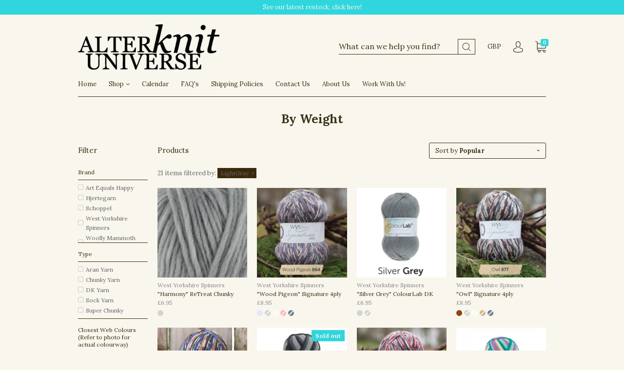

--- FILE ---
content_type: text/html; charset=utf-8
request_url: https://alterknituniverse.co.uk/collections/yarn-by-weight/lightgray
body_size: 80068
content:
<!doctype html>
<!--[if IE 9]> <html class="ie9 no-js" lang="en"> <![endif]-->
<!--[if (gt IE 9)|!(IE)]><!--> <html class="no-js" lang="en"> <!--<![endif]-->
<head>
  <meta charset="utf-8">
<meta http-equiv="X-UA-Compatible" content="IE=edge,chrome=1">

<title>
  By Weight

  
    &#8211; LightGray
  

  

  
    &#8211; Alterknit Universe
  
</title>





<link rel="canonical" href="https://alterknituniverse.co.uk/collections/yarn-by-weight/lightgray" />
<meta name="viewport" content="width=device-width" />

<meta property="og:site_name" content="Alterknit Universe">
<meta property="og:url" content="https://alterknituniverse.co.uk/collections/yarn-by-weight/lightgray">
<meta name="twitter:url" content="https://alterknituniverse.co.uk/collections/yarn-by-weight/lightgray">
<meta name="twitter:card" content="summary">


  <meta property="og:type" content="website">
  <meta property="og:title" content="By Weight">
  <meta name="twitter:title" content="By Weight">



  <meta name="twitter:site" content="@aushopuk">




  <script>window.performance && window.performance.mark && window.performance.mark('shopify.content_for_header.start');</script><meta id="shopify-digital-wallet" name="shopify-digital-wallet" content="/26935732/digital_wallets/dialog">
<meta name="shopify-checkout-api-token" content="819b924ff013dfb263ad1cec9bf13dd2">
<meta id="in-context-paypal-metadata" data-shop-id="26935732" data-venmo-supported="false" data-environment="production" data-locale="en_US" data-paypal-v4="true" data-currency="GBP">
<link rel="alternate" type="application/atom+xml" title="Feed" href="/collections/yarn-by-weight/lightgray.atom" />
<link rel="alternate" type="application/json+oembed" href="https://alterknituniverse.co.uk/collections/yarn-by-weight/lightgray.oembed">
<script async="async" src="/checkouts/internal/preloads.js?locale=en-GB"></script>
<link rel="preconnect" href="https://shop.app" crossorigin="anonymous">
<script async="async" src="https://shop.app/checkouts/internal/preloads.js?locale=en-GB&shop_id=26935732" crossorigin="anonymous"></script>
<script id="apple-pay-shop-capabilities" type="application/json">{"shopId":26935732,"countryCode":"GB","currencyCode":"GBP","merchantCapabilities":["supports3DS"],"merchantId":"gid:\/\/shopify\/Shop\/26935732","merchantName":"Alterknit Universe","requiredBillingContactFields":["postalAddress","email"],"requiredShippingContactFields":["postalAddress","email"],"shippingType":"shipping","supportedNetworks":["visa","maestro","masterCard","amex","discover","elo"],"total":{"type":"pending","label":"Alterknit Universe","amount":"1.00"},"shopifyPaymentsEnabled":true,"supportsSubscriptions":true}</script>
<script id="shopify-features" type="application/json">{"accessToken":"819b924ff013dfb263ad1cec9bf13dd2","betas":["rich-media-storefront-analytics"],"domain":"alterknituniverse.co.uk","predictiveSearch":true,"shopId":26935732,"locale":"en"}</script>
<script>var Shopify = Shopify || {};
Shopify.shop = "alterknit-universe.myshopify.com";
Shopify.locale = "en";
Shopify.currency = {"active":"GBP","rate":"1.0"};
Shopify.country = "GB";
Shopify.theme = {"name":"Capital","id":19353468970,"schema_name":"Capital","schema_version":"2.0.0","theme_store_id":812,"role":"main"};
Shopify.theme.handle = "null";
Shopify.theme.style = {"id":null,"handle":null};
Shopify.cdnHost = "alterknituniverse.co.uk/cdn";
Shopify.routes = Shopify.routes || {};
Shopify.routes.root = "/";</script>
<script type="module">!function(o){(o.Shopify=o.Shopify||{}).modules=!0}(window);</script>
<script>!function(o){function n(){var o=[];function n(){o.push(Array.prototype.slice.apply(arguments))}return n.q=o,n}var t=o.Shopify=o.Shopify||{};t.loadFeatures=n(),t.autoloadFeatures=n()}(window);</script>
<script>
  window.ShopifyPay = window.ShopifyPay || {};
  window.ShopifyPay.apiHost = "shop.app\/pay";
  window.ShopifyPay.redirectState = null;
</script>
<script id="shop-js-analytics" type="application/json">{"pageType":"collection"}</script>
<script defer="defer" async type="module" src="//alterknituniverse.co.uk/cdn/shopifycloud/shop-js/modules/v2/client.init-shop-cart-sync_IZsNAliE.en.esm.js"></script>
<script defer="defer" async type="module" src="//alterknituniverse.co.uk/cdn/shopifycloud/shop-js/modules/v2/chunk.common_0OUaOowp.esm.js"></script>
<script type="module">
  await import("//alterknituniverse.co.uk/cdn/shopifycloud/shop-js/modules/v2/client.init-shop-cart-sync_IZsNAliE.en.esm.js");
await import("//alterknituniverse.co.uk/cdn/shopifycloud/shop-js/modules/v2/chunk.common_0OUaOowp.esm.js");

  window.Shopify.SignInWithShop?.initShopCartSync?.({"fedCMEnabled":true,"windoidEnabled":true});

</script>
<script>
  window.Shopify = window.Shopify || {};
  if (!window.Shopify.featureAssets) window.Shopify.featureAssets = {};
  window.Shopify.featureAssets['shop-js'] = {"shop-cart-sync":["modules/v2/client.shop-cart-sync_DLOhI_0X.en.esm.js","modules/v2/chunk.common_0OUaOowp.esm.js"],"init-fed-cm":["modules/v2/client.init-fed-cm_C6YtU0w6.en.esm.js","modules/v2/chunk.common_0OUaOowp.esm.js"],"shop-button":["modules/v2/client.shop-button_BCMx7GTG.en.esm.js","modules/v2/chunk.common_0OUaOowp.esm.js"],"shop-cash-offers":["modules/v2/client.shop-cash-offers_BT26qb5j.en.esm.js","modules/v2/chunk.common_0OUaOowp.esm.js","modules/v2/chunk.modal_CGo_dVj3.esm.js"],"init-windoid":["modules/v2/client.init-windoid_B9PkRMql.en.esm.js","modules/v2/chunk.common_0OUaOowp.esm.js"],"init-shop-email-lookup-coordinator":["modules/v2/client.init-shop-email-lookup-coordinator_DZkqjsbU.en.esm.js","modules/v2/chunk.common_0OUaOowp.esm.js"],"shop-toast-manager":["modules/v2/client.shop-toast-manager_Di2EnuM7.en.esm.js","modules/v2/chunk.common_0OUaOowp.esm.js"],"shop-login-button":["modules/v2/client.shop-login-button_BtqW_SIO.en.esm.js","modules/v2/chunk.common_0OUaOowp.esm.js","modules/v2/chunk.modal_CGo_dVj3.esm.js"],"avatar":["modules/v2/client.avatar_BTnouDA3.en.esm.js"],"pay-button":["modules/v2/client.pay-button_CWa-C9R1.en.esm.js","modules/v2/chunk.common_0OUaOowp.esm.js"],"init-shop-cart-sync":["modules/v2/client.init-shop-cart-sync_IZsNAliE.en.esm.js","modules/v2/chunk.common_0OUaOowp.esm.js"],"init-customer-accounts":["modules/v2/client.init-customer-accounts_DenGwJTU.en.esm.js","modules/v2/client.shop-login-button_BtqW_SIO.en.esm.js","modules/v2/chunk.common_0OUaOowp.esm.js","modules/v2/chunk.modal_CGo_dVj3.esm.js"],"init-shop-for-new-customer-accounts":["modules/v2/client.init-shop-for-new-customer-accounts_JdHXxpS9.en.esm.js","modules/v2/client.shop-login-button_BtqW_SIO.en.esm.js","modules/v2/chunk.common_0OUaOowp.esm.js","modules/v2/chunk.modal_CGo_dVj3.esm.js"],"init-customer-accounts-sign-up":["modules/v2/client.init-customer-accounts-sign-up_D6__K_p8.en.esm.js","modules/v2/client.shop-login-button_BtqW_SIO.en.esm.js","modules/v2/chunk.common_0OUaOowp.esm.js","modules/v2/chunk.modal_CGo_dVj3.esm.js"],"checkout-modal":["modules/v2/client.checkout-modal_C_ZQDY6s.en.esm.js","modules/v2/chunk.common_0OUaOowp.esm.js","modules/v2/chunk.modal_CGo_dVj3.esm.js"],"shop-follow-button":["modules/v2/client.shop-follow-button_XetIsj8l.en.esm.js","modules/v2/chunk.common_0OUaOowp.esm.js","modules/v2/chunk.modal_CGo_dVj3.esm.js"],"lead-capture":["modules/v2/client.lead-capture_DvA72MRN.en.esm.js","modules/v2/chunk.common_0OUaOowp.esm.js","modules/v2/chunk.modal_CGo_dVj3.esm.js"],"shop-login":["modules/v2/client.shop-login_ClXNxyh6.en.esm.js","modules/v2/chunk.common_0OUaOowp.esm.js","modules/v2/chunk.modal_CGo_dVj3.esm.js"],"payment-terms":["modules/v2/client.payment-terms_CNlwjfZz.en.esm.js","modules/v2/chunk.common_0OUaOowp.esm.js","modules/v2/chunk.modal_CGo_dVj3.esm.js"]};
</script>
<script>(function() {
  var isLoaded = false;
  function asyncLoad() {
    if (isLoaded) return;
    isLoaded = true;
    var urls = ["https:\/\/chimpstatic.com\/mcjs-connected\/js\/users\/525c618ac9abf548b8628ff09\/b1d10add88ac07d47a08c015f.js?shop=alterknit-universe.myshopify.com","https:\/\/inffuse.eventscalendar.co\/plugins\/shopify\/loader.js?app=calendar\u0026shop=alterknit-universe.myshopify.com\u0026shop=alterknit-universe.myshopify.com","https:\/\/instafeed.nfcube.com\/cdn\/fd4b4c0506618e828a8069b1484e773e.js?shop=alterknit-universe.myshopify.com","https:\/\/cdn.shopify.com\/s\/files\/1\/2693\/5732\/t\/3\/assets\/tipo.booking.init.js?shop=alterknit-universe.myshopify.com","\/\/cdn.shopify.com\/proxy\/703671f2c5d9254d6a5d9692a8a0e98c33da5d43a6c0a812d3dfe13da6c7a2f8\/s.pandect.es\/v0\/gdpr-cookie-consent.min.js?shop=alterknit-universe.myshopify.com\u0026sp-cache-control=cHVibGljLCBtYXgtYWdlPTkwMA"];
    for (var i = 0; i < urls.length; i++) {
      var s = document.createElement('script');
      s.type = 'text/javascript';
      s.async = true;
      s.src = urls[i];
      var x = document.getElementsByTagName('script')[0];
      x.parentNode.insertBefore(s, x);
    }
  };
  if(window.attachEvent) {
    window.attachEvent('onload', asyncLoad);
  } else {
    window.addEventListener('load', asyncLoad, false);
  }
})();</script>
<script id="__st">var __st={"a":26935732,"offset":0,"reqid":"9db59590-9a3f-4ae2-bf3e-9242b6b97f2d-1768454522","pageurl":"alterknituniverse.co.uk\/collections\/yarn-by-weight\/lightgray","u":"d86dc62a7f1d","p":"collection","rtyp":"collection","rid":36589174826};</script>
<script>window.ShopifyPaypalV4VisibilityTracking = true;</script>
<script id="captcha-bootstrap">!function(){'use strict';const t='contact',e='account',n='new_comment',o=[[t,t],['blogs',n],['comments',n],[t,'customer']],c=[[e,'customer_login'],[e,'guest_login'],[e,'recover_customer_password'],[e,'create_customer']],r=t=>t.map((([t,e])=>`form[action*='/${t}']:not([data-nocaptcha='true']) input[name='form_type'][value='${e}']`)).join(','),a=t=>()=>t?[...document.querySelectorAll(t)].map((t=>t.form)):[];function s(){const t=[...o],e=r(t);return a(e)}const i='password',u='form_key',d=['recaptcha-v3-token','g-recaptcha-response','h-captcha-response',i],f=()=>{try{return window.sessionStorage}catch{return}},m='__shopify_v',_=t=>t.elements[u];function p(t,e,n=!1){try{const o=window.sessionStorage,c=JSON.parse(o.getItem(e)),{data:r}=function(t){const{data:e,action:n}=t;return t[m]||n?{data:e,action:n}:{data:t,action:n}}(c);for(const[e,n]of Object.entries(r))t.elements[e]&&(t.elements[e].value=n);n&&o.removeItem(e)}catch(o){console.error('form repopulation failed',{error:o})}}const l='form_type',E='cptcha';function T(t){t.dataset[E]=!0}const w=window,h=w.document,L='Shopify',v='ce_forms',y='captcha';let A=!1;((t,e)=>{const n=(g='f06e6c50-85a8-45c8-87d0-21a2b65856fe',I='https://cdn.shopify.com/shopifycloud/storefront-forms-hcaptcha/ce_storefront_forms_captcha_hcaptcha.v1.5.2.iife.js',D={infoText:'Protected by hCaptcha',privacyText:'Privacy',termsText:'Terms'},(t,e,n)=>{const o=w[L][v],c=o.bindForm;if(c)return c(t,g,e,D).then(n);var r;o.q.push([[t,g,e,D],n]),r=I,A||(h.body.append(Object.assign(h.createElement('script'),{id:'captcha-provider',async:!0,src:r})),A=!0)});var g,I,D;w[L]=w[L]||{},w[L][v]=w[L][v]||{},w[L][v].q=[],w[L][y]=w[L][y]||{},w[L][y].protect=function(t,e){n(t,void 0,e),T(t)},Object.freeze(w[L][y]),function(t,e,n,w,h,L){const[v,y,A,g]=function(t,e,n){const i=e?o:[],u=t?c:[],d=[...i,...u],f=r(d),m=r(i),_=r(d.filter((([t,e])=>n.includes(e))));return[a(f),a(m),a(_),s()]}(w,h,L),I=t=>{const e=t.target;return e instanceof HTMLFormElement?e:e&&e.form},D=t=>v().includes(t);t.addEventListener('submit',(t=>{const e=I(t);if(!e)return;const n=D(e)&&!e.dataset.hcaptchaBound&&!e.dataset.recaptchaBound,o=_(e),c=g().includes(e)&&(!o||!o.value);(n||c)&&t.preventDefault(),c&&!n&&(function(t){try{if(!f())return;!function(t){const e=f();if(!e)return;const n=_(t);if(!n)return;const o=n.value;o&&e.removeItem(o)}(t);const e=Array.from(Array(32),(()=>Math.random().toString(36)[2])).join('');!function(t,e){_(t)||t.append(Object.assign(document.createElement('input'),{type:'hidden',name:u})),t.elements[u].value=e}(t,e),function(t,e){const n=f();if(!n)return;const o=[...t.querySelectorAll(`input[type='${i}']`)].map((({name:t})=>t)),c=[...d,...o],r={};for(const[a,s]of new FormData(t).entries())c.includes(a)||(r[a]=s);n.setItem(e,JSON.stringify({[m]:1,action:t.action,data:r}))}(t,e)}catch(e){console.error('failed to persist form',e)}}(e),e.submit())}));const S=(t,e)=>{t&&!t.dataset[E]&&(n(t,e.some((e=>e===t))),T(t))};for(const o of['focusin','change'])t.addEventListener(o,(t=>{const e=I(t);D(e)&&S(e,y())}));const B=e.get('form_key'),M=e.get(l),P=B&&M;t.addEventListener('DOMContentLoaded',(()=>{const t=y();if(P)for(const e of t)e.elements[l].value===M&&p(e,B);[...new Set([...A(),...v().filter((t=>'true'===t.dataset.shopifyCaptcha))])].forEach((e=>S(e,t)))}))}(h,new URLSearchParams(w.location.search),n,t,e,['guest_login'])})(!0,!0)}();</script>
<script integrity="sha256-4kQ18oKyAcykRKYeNunJcIwy7WH5gtpwJnB7kiuLZ1E=" data-source-attribution="shopify.loadfeatures" defer="defer" src="//alterknituniverse.co.uk/cdn/shopifycloud/storefront/assets/storefront/load_feature-a0a9edcb.js" crossorigin="anonymous"></script>
<script crossorigin="anonymous" defer="defer" src="//alterknituniverse.co.uk/cdn/shopifycloud/storefront/assets/shopify_pay/storefront-65b4c6d7.js?v=20250812"></script>
<script data-source-attribution="shopify.dynamic_checkout.dynamic.init">var Shopify=Shopify||{};Shopify.PaymentButton=Shopify.PaymentButton||{isStorefrontPortableWallets:!0,init:function(){window.Shopify.PaymentButton.init=function(){};var t=document.createElement("script");t.src="https://alterknituniverse.co.uk/cdn/shopifycloud/portable-wallets/latest/portable-wallets.en.js",t.type="module",document.head.appendChild(t)}};
</script>
<script data-source-attribution="shopify.dynamic_checkout.buyer_consent">
  function portableWalletsHideBuyerConsent(e){var t=document.getElementById("shopify-buyer-consent"),n=document.getElementById("shopify-subscription-policy-button");t&&n&&(t.classList.add("hidden"),t.setAttribute("aria-hidden","true"),n.removeEventListener("click",e))}function portableWalletsShowBuyerConsent(e){var t=document.getElementById("shopify-buyer-consent"),n=document.getElementById("shopify-subscription-policy-button");t&&n&&(t.classList.remove("hidden"),t.removeAttribute("aria-hidden"),n.addEventListener("click",e))}window.Shopify?.PaymentButton&&(window.Shopify.PaymentButton.hideBuyerConsent=portableWalletsHideBuyerConsent,window.Shopify.PaymentButton.showBuyerConsent=portableWalletsShowBuyerConsent);
</script>
<script data-source-attribution="shopify.dynamic_checkout.cart.bootstrap">document.addEventListener("DOMContentLoaded",(function(){function t(){return document.querySelector("shopify-accelerated-checkout-cart, shopify-accelerated-checkout")}if(t())Shopify.PaymentButton.init();else{new MutationObserver((function(e,n){t()&&(Shopify.PaymentButton.init(),n.disconnect())})).observe(document.body,{childList:!0,subtree:!0})}}));
</script>
<link id="shopify-accelerated-checkout-styles" rel="stylesheet" media="screen" href="https://alterknituniverse.co.uk/cdn/shopifycloud/portable-wallets/latest/accelerated-checkout-backwards-compat.css" crossorigin="anonymous">
<style id="shopify-accelerated-checkout-cart">
        #shopify-buyer-consent {
  margin-top: 1em;
  display: inline-block;
  width: 100%;
}

#shopify-buyer-consent.hidden {
  display: none;
}

#shopify-subscription-policy-button {
  background: none;
  border: none;
  padding: 0;
  text-decoration: underline;
  font-size: inherit;
  cursor: pointer;
}

#shopify-subscription-policy-button::before {
  box-shadow: none;
}

      </style>

<script>window.performance && window.performance.mark && window.performance.mark('shopify.content_for_header.end');</script>
  <script type="text/javascript">
  var Tipo = Tipo || {};
  Tipo.Booking = Tipo.Booking || {};
  Tipo.Booking.appUrl = 'https://booking.tipo.io';
  Tipo.Booking.shop = {
    id: 14016,
    url : 'alterknit-universe.myshopify.com',
    domain : 'alterknituniverse.co.uk',
    locale: 'en',
    plan : {"id":1,"version":"1","plan":"BETA","feature":"{\"employee\":-1,\"product\":-1,\"location\":-1,\"extraFieldSet\":true,\"hideBrand\":false,\"googleCalendar\":false,\"zoom\":false,\"googleSheet\":false,\"activeCampaign\":false,\"mailchimp\":false,\"klaviyo\":false,\"getResponse\":false,\"hubspot\":false,\"omnisend\":false,\"sendInBlue\":false}","price":"0.00","type":"month","status":1,"created_at":null,"updated_at":"2023-05-08 01:56:42"}
  };
  Tipo.Booking.locale = "en";
  Tipo.Booking.countryCode = ['gb'];
  

  

    Tipo.Booking.settings = {"general":{"hide_add_to_cart":"2","hide_buy_now":"2","redirect_url":null,"allow_bring_more":true,"confirm_to":"cart","time_format":"12h","multipleEmployees":"1","multipleLocations":"1","formatDate":"MMM-DD-YYYY","formatDateServe":"M-d-Y","formatDateTime":"MMM-DD-YYYY hh:mm a","formatTime":"hh:mm a","weekStart":"1"},"booking":{"text_price_color":"#000000","timeBlock":"fixed","stepping":"60","font":"Georgia","primary_color":"#1fd3c0","cancel_button":"#ffffff","text_color":"#000000","calender_background_color":"#2b3360","calender_text_color":"#ffffff","day_off_color":"#a3a3a3","time_slot_color":"#e2a31a","time_slot_color_hover":"#df9f47","selected_time_slot_color":"#ffd153","background_color_calendar":"#2b3360","background_image":"https:\/\/cdn.shopify.com\/s\/files\/1\/2693\/5732\/files\/614df3784aff3_1632498552_c0963b27-ebe7-45e4-a425-afa349e66d40.jpg?v=1695377726","selected_day_color":"#1fd3c0","time_slot_color_selected":"#50e3c2","background_color_box_message_time_slot_no_available":"#e9e9e9","text_color_text_box_message_time_slot_no_available":"#424242","time_slot_no_available_color":"#a3a3a3","sortProduct":{"type":1,"sortProductAuto":"asc","sortProductManually":["4823345102883","6578375262243","6578404622371","6591348539427","6622385405987","6622414798883","6622418567203","755768131626","6622423515171","6805751562275"]},"statusDefault":"2"},"translation":{"languageDatepicker":"en-US","customDatePickerDays":"Sunday, Monday, Tuesday, Wednesday, Thursday, Friday, Saturday","customDatePickerDaysShort":"Sun, Mon, Tue, Wed, Thu, Fri, Sat","customDatePickerDaysMin":"Su, Mo, Tu, We, Th, Fr, Sa","customDatePickerMonths":"January, February, March, April, May, June, July, August, September, October, November, December","customDatePickerMonthsShort":"Jan, Feb, Mar, Apr, May, Jun, Jul, Aug, Sep, Oct, Nov, Dec","widget":{"default":{"please_select":"Please select","training":"Training","trainer":"Trainer","bringing_anyone":"Bringing anyone with you?","num_of_additional":"Number of Additional People","date_and_time":"Pick date & time","continue":"Continue","total_price":"Total Price","confirm":"Confirm","cancel":"Cancel","thank_you":"Thank you! Your booking is completed","date":"Date","time":"Time","datetime":"Date Time","duration":"Duration","location":"Location","first_name":"First name","last_name":"Last name","phone":"Phone","email":"Email","address":"Address","address_2":"Address 2","status":"Status","country":"Country","full_name":"Fullname","product":"Service","product_placeholder":"Select your service","variant":"Variant","variant_placeholder":"Select your variant","location_placeholder":"Select a location","employee":"Employee","employee_placeholder":"Select an employee","quantity":"Quantity","back":"Back","payment":"Payment","you_can_only_bring":"You can only bring {number} people","not_available":"Selected service is currently not available.","no_employee":"No employee","no_location":"No location","is_required":"This field is required.","valid_phone_number":"Please enter a valid phone number.","valid_email":"Please enter a valid email.","time_slot_no_available":"This slot is no longer available","price":"Price","export_file_isc":"Export to file isc","confirm_free_booking_successfully":"Thank for your booking. We will get back to you shortly.","confirm_free_booking_unsuccessfully":"Whoops, looks like something went wrong.","duration_unit":"minutes"}},"price":"Price","not_available":"Selected training is currently not available."},"free_form":{"first_name":{"enable":true,"label":"First name","required":true},"last_name":{"enable":true,"label":"Last name","required":true},"phone_number":{"enable":false,"label":"Phone number","required":true},"email":{"label":"Email","required":true,"enable":true}},"languageDatepicker":{"days":["Sunday","Monday","Tuesday","Wednesday","Thursday","Friday","Saturday"],"daysShort":["Sun","Mon","Tue","Wed","Thu","Fri","Sat"],"daysMin":["Su","Mo","Tu","We","Th","Fr","Sa"],"months":["January","February","March","April","May","June","July","August","September","October","November","December"],"monthsShort":["Jan","Feb","Mar","Apr","May","Jun","Jul","Aug","Sep","Oct","Nov","Dec"]}}
  Tipo.Booking.page = {
    type : 'collection'
  };
  Tipo.Booking.money_format = '£{{amount}}';
  Tipo.Booking.timezone = {
    shop : 'Europe/London',
    server : 'UTC'
  }
  Tipo.Booking.configs = {
    locations : [{"id":17024,"name":"Alterknit Universe (In Store)","employee_ids":[22876]},{"id":17031,"name":"Online","employee_ids":[22880]}],
    employees : [{"id":22876,"first_name":"Kim","last_name":"Smith","avatar":"5fa5878631f1b_1604683654.png","location_ids":[17024]},{"id":22880,"first_name":"Knitting Knights On Zoom","last_name":"(Kim Smith)","avatar":"5fa5932469072_1604686628.png","location_ids":[17031]}]
  };
  Tipo.Booking.configs.products = [
        ...[{"id":"6622423515171","title":"Beginners crochet workshop with Kim :: Pick your time!","handle":"beginners-crochet-workshop-with-kim-pick-your-time-1","capacity":{"rule":{"39511901765667":4},"type":"variant"},"extra_filed_set_id":null,"note":null,"is_free":0,"available_time_basis":"employees","payment":[],"duration":{"type":"variant","rule":[{"duration":180,"value":"39511901765667"}]},"location_ids":[17024],"employee_ids":[22876]},{"id":"6622385405987","title":"Beginners knitting workshop - Pick your time!","handle":"beginners-knitting-workshop-pick-your-time","capacity":{"rule":{"39511817748515":4},"type":"variant"},"extra_filed_set_id":null,"note":"Beginners knitting workshop with Kim - Pick your time!","is_free":0,"available_time_basis":"employees","payment":[],"duration":{"type":"variant","rule":[{"duration":180,"value":"39511817748515"}]},"location_ids":[17024],"employee_ids":[22876]},{"id":"6622414798883","title":"Card your own Batt :: Pick your time!","handle":"card-your-own-batt-pick-your-time","capacity":{"type":"product","rule":1},"extra_filed_set_id":null,"note":"Card your own Batt :: Pick your time!","is_free":0,"available_time_basis":"employees","payment":[],"duration":{"type":"product","rule":60},"location_ids":[17024],"employee_ids":[22876]},{"id":"6805751562275","title":"Crochet Amigurumi workshop with Kim :: Pick your time!","handle":"crochet-amigurumi-workshop-with-kim-pick-your-time","capacity":{"type":"variant","rule":{"39960896864291":3}},"extra_filed_set_id":null,"note":null,"is_free":0,"available_time_basis":"employees","payment":[],"duration":{"type":"variant","rule":[{"duration":180,"value":"39960896864291"}]},"location_ids":[17024],"employee_ids":[22876]},{"id":"755768131626","title":"Easy\/Skilled Knitting Socks :: Pick your time!","handle":"easy-skilled-knitting-workshop-with-kim","capacity":{"type":"product","rule":"4"},"extra_filed_set_id":null,"note":"Easy\/Skilled Knitting Socks :: Pick your time!","is_free":0,"available_time_basis":"employees","payment":[],"duration":{"type":"product","rule":180},"location_ids":[17024],"employee_ids":[22876]},{"id":"6591348539427","title":"Knitting Knights (all crafts welcome) :: Every Sunday 1pm-5pm","handle":"knitting-knights-every-sunday-1pm-5pm","capacity":{"type":"product","rule":"4"},"extra_filed_set_id":null,"note":null,"is_free":0,"available_time_basis":"product","payment":[],"duration":{"type":"product","rule":240},"location_ids":[17024],"employee_ids":[]},{"id":"4823345102883","title":"Knitting Knights- Zoom Call!  :: Every Sunday 3pm-5pm","handle":"knitting-knights-zoom-call-8th-nov-2020","capacity":{"type":"product","rule":"20"},"extra_filed_set_id":3478,"note":"Pick which Sunday you'd like to join us on next screen. You can book on the same day, as long as it's before 1pm (when we send the e-mails out!)","is_free":0,"available_time_basis":"employees","payment":[],"duration":{"type":"product","rule":120},"location_ids":[17031],"employee_ids":[22880]},{"id":"6578375262243","title":"Knitting Surgery :: One-on-One with Kim","handle":"knitting-surgery","capacity":{"type":"product","rule":1},"extra_filed_set_id":null,"note":null,"is_free":0,"available_time_basis":"employees","payment":[],"duration":{"type":"product","rule":"30"},"location_ids":[17024],"employee_ids":[22876]},{"id":"6622418567203","title":"Learn To Spin :: Pick your time!","handle":"learn-to-spin-pick-your-time","capacity":{"rule":{"39511879221283":3},"type":"variant"},"extra_filed_set_id":null,"note":"Learn To Spin :: Pick your time!","is_free":0,"available_time_basis":"employees","payment":[],"duration":{"type":"variant","rule":[{"duration":240,"value":"39511879221283"}]},"location_ids":[17024],"employee_ids":[22876]},{"id":"6578404622371","title":"Learn to Spin :: Spinning wheel","handle":"learn-to-spin-spinning-wheel","capacity":{"rule":{"39366758531107":1},"type":"variant"},"extra_filed_set_id":null,"note":null,"is_free":0,"available_time_basis":"employees","payment":[],"duration":{"type":"variant","rule":[{"duration":240,"value":"39366758531107"}]},"location_ids":[17024],"employee_ids":[22876]}],
      ]
  Tipo.Booking.trans = Tipo.Booking.settings.translation.widget[Tipo.Booking.locale] || Tipo.Booking.settings.translation.widget.default
</script>
<textarea style="display:none !important" class="tipo-money-format">£{{amount}}</textarea>
<style>
  .tpb-booking-form *{
    font-family: Georgia;
  }
  .tpb-booking-form .copyright{
    display: none;
  }
  .tpb-booking-form .tpb-box .tpb-form-control .tpb-text-price{
    color: #000000;
  }
  .tpb-booking-form .tpb-box .tpb-form-control label,
  .tpb-booking-form .tpb-box .tpb-form-control #tpb-message-bring_qty,
  .tpb-booking-form .tpb-box .tpb-form-control .ss-single-selected,
  .tpb-booking-form .tpb-box .tpb-form-control #tpb-productTitle-input,
  .tpb-booking-form .tpb-box .extra-fields .element,
  .tpb-booking-form .tpb-box .extra-fields .element label,
  .tpb-booking-form .tpb-box .extra-fields .element input,
  .tpb-booking-form .tpb-box .extra-fields .element textarea,
  .tpb-booking-form .tpb-box .extra-fields .element select,
  .tpb-booking-form .tpb-box .label,
  .tpb-booking-form .tpb-box .booking-info{
    color: #000000;
  }
  .tpb-booking-form .tpb-box .content .step1 {
    background-image: url('https://booking.tipo.io');
  }
  .tpb-booking-form .tpb-box .content .step1 .inner-step h5{
    color: #000000;
  }
  .tpb-message_not-available,
  .tpb-message_not-available .dismiss svg {
    color: #000000;
  }
  .tpb-box .action .continue-button,
  .tpb-box .action .confirm-button,
  .tpb-box .action .confirm-button.loading .spinner{
    background-color: #1fd3c0;
  }
  .tpb-box .action .back-button{
    color: #000000;
  }
  .tpb-form-control.price p {
    color: #000000;
  }

  /* Next Step */
  .tpb-box .content .step2{
    background: #2b3360;
  }
  .tpb-box .content .confirm .product-info .title,
  .tpb-box .content .confirm .booking-info,
  .tpb-box .content .confirm .booking-info label
  .tpb-box .content .confirm .extra-fields .element *,
  .tpb-box .content .confirm .extra-fields .element .ss-single-selected,
  .tpb-box .content .confirm .extra-fields .tpb-radio-group,
  .tpb-box .content .confirm .extra-fields .tpb-radio-group [type="radio"]:not(:checked) + label,
  .tpb-box .content .confirm .subtotal > .g-row ,
  .success_message_when_free_booking,
  .tpb-wrapper-btnExport,
  .tpb-wrapper-btnExport .tpb-btnExport .tpb-btnExport-title .tpb-btnExport-title_text,
  .infoBooking,
  .infoBooking label,
  .confirmBookingFree_action,
  .confirmBookingFree_action a div span,
  {
    color: #000000;
  }
  .tpb-box .content .confirm .extra-fields .tpb-checkbox .ctx:hover span:first-child
  .tpb-box .content .confirm .extra-fields .tpb-checkbox .inp-box:checked + .ctx span:first-child
  {
    border-color: #000000;
  }
  .tpb-box .content .confirm .extra-fields .tpb-radio-group [type="radio"]:checked + label:after,
  .tpb-box .content .confirm .extra-fields .tpb-checkbox .inp-box:checked + .ctx span:first-child{
    background: #000000;
  }
  .tpb-box .content .confirm .subtotal > .g-row .value{
    color: #1fd3c0;
  }
  .tpb-datepicker .datepicker-panel > ul > li {
    color: #ffffff;
  }
  .tpb-datepicker .datepicker-panel > ul > li:hover{
    background: #df9f47;
  }
  .tpb-datepicker .datepicker-panel > ul > li.disabled{
    color: #a3a3a3;
  }
  .tpb-datepicker .datepicker-panel > ul > li.picked{
    background: #1fd3c0;
  }
  .tpb-timepicker .radiobtn{
    color: #ffffff;
  }
  .tpb-timepicker .radiobtn .tooltip{
    background-color: #e9e9e9;
    color: #424242;
  }
  .tpb-timepicker .radiobtn label{
    background: #e2a31a;
    color: #ffffff;
  }
  .tpb-timepicker .radiobtn label:hover {
    background: #df9f47;
  }
  .tpb-timepicker .radiobtn label.disabled {
    background: #a3a3a3;
  }
  .tpb-timepicker .radiobtn input[type="radio"]:checked + label,
  .tpb-timepicker .radiobtn input[type="checkbox"]:checked + label {
    background: #50e3c2;
  }

  /* History */
  #tpb-history-booking * {
    font-family: Georgia;
  }
  #tpb-history-booking .tpb-table tr th{
    color: #000000;
  }
  #tpb-history-booking .copyright {
    display: none;
  }
</style>
<script src='//alterknituniverse.co.uk/cdn/shop/t/3/assets/tipo.booking.index.min.js?v=3983297933424541341687041940' defer ></script>
  







  <link href="//fonts.googleapis.com/css?family=Lora:400,400i,700,700i|Lora:400,400i,700,700i" rel="stylesheet" type="text/css" media="all" />


  <link href="//alterknituniverse.co.uk/cdn/shop/t/3/assets/theme.scss.css?v=82691950981904621381514930665" rel="stylesheet" type="text/css" media="all" />
  
<script>
  window.Theme = {};
  Theme = {"colorAccent":"#30d6de","colorBackground":"#f9f6ed","colorBody":"#646569","colorBorder":"#3b290e","colorHeader":"#393317","primaryFont":"google__Lora:400,400i,700,700i","secondaryFont":"google__Lora:400,400i,700,700i","productItemAspect":"1","productBrand":true,"productItemVendorCollection":false,"productColorSwatches":"Closest Web Colours (Refer to photo for actual colourway)","productSizeSwatches":"Size","productStockLevel":5,"productHover":"2","shareFacebook":true,"shareTwitter":true,"sharePinterest":true,"shareGoogle":true,"shareFancy":true,"socialBehance":"","socialDribbble":"","socialFacebook":"https:\/\/www.facebook.com\/ArtEqualsHappy\/","socialFlickr":"","socialGoogle":"","socialInstagram":"https:\/\/www.instagram.com\/aushopuk\/","socialLinkedin":"","socialMedium":"","socialPinterest":"https:\/\/www.pinterest.co.uk\/kimsmithhappy\/","socialProducthunt":"","socialRss":"","socialTumblr":"","socialTwitter":"http:\/\/twitter.com\/aushopuk","socialVimeo":"","socialYoutube":"http:\/\/youtube.com\/kimsmithhappy","favicon":null,"currencySwitcher":true,"currency-switcher-format":"money_with_currency_format","currency-switcher-supported-currencies":"INR GBP CAD USD AUD EUR JPY","checkout_header_image":null,"checkout_logo_image":"\/\/alterknituniverse.co.uk\/cdn\/shop\/files\/AULOGO_Converted_3.png?v=1613547008","checkout_logo_position":"left","checkout_logo_size":"medium","checkout_body_background_image":null,"checkout_body_background_color":"#f9f6ed","checkout_input_background_color_mode":"white","checkout_sidebar_background_image":null,"checkout_sidebar_background_color":"#fafafa","checkout_heading_font":"Lora","checkout_body_font":"Helvetica Neue","checkout_accent_color":"#30d6de","checkout_button_color":"#38280e","checkout_error_color":"#ff6d6d","headerAccountContact":true,"customer_layout":"customer_area"};
  Theme.moneyFormat = "£{{amount}}";

  
    Theme.currency = 'GBP';
    Theme.currencySwitcherFormat = 'money_with_currency_format';
    Theme.moneyFormatCurrency = "£{{amount}} GBP";
    Theme.moneyFormat = "£{{amount}} GBP";
  

  

  Theme.localization = {};

  Theme.localization.account = {
    addressConfirmDelete: 'Are you sure you wish to delete this address?',
    addressSelectProvince: 'Select a State/Province'
  };

  Theme.localization.header = {
    percentOff: 'Currently *percent* off'
  };

  Theme.localization.modules = {
    instagram: {
      followUs: 'Follow us on Instagram *username*'
    }
  }

  Theme.localization.collection = {
    brand: 'Brand',
    type: 'Type'
  };

  Theme.localization.product = {
    addToCart: 'Add to Cart',
    soldOut: 'Sold out',
    onSale: 'On Sale',
    unavailable: 'Unavailable',
    added: '*item* has been added to your cart.',
    and_up: '+',
    lowStock: 'Only *stock* left',
    viewProduct: 'View product',
    percentOff: '*percent* off'
  };

  Theme.localization.cart = {
    itemRemoved: '{{ product_title }} has been removed from your cart.',
    shipping: {
      submit: 'Get shipping estimate',
      calculating: 'Calculating...',
      rate: 'We found one shipping rate available for *address*.',
      rateMultiple: 'We found *number_of_rates* shipping rates available for *address*, starting at *rate*.',
      rateEmpty: 'Sorry, we do not ship to this destination.',
      rateValues: '*rate_title* at *rate*'
    }
  };

  Theme.localization.search = {
    empty: 'Sorry, your search returned no results.',
    viewAll: 'View all'
  };
</script>

<script src="https://cdn.shopify.com/extensions/019bbfd5-292e-7086-90bd-760123c2c0db/tipo-appointment-booking-155/assets/tipo.booking.index.min.js" type="text/javascript" defer="defer"></script>
<meta property="og:image" content="https://cdn.shopify.com/s/files/1/2693/5732/collections/byWeight2.jpg?v=1516997842" />
<meta property="og:image:secure_url" content="https://cdn.shopify.com/s/files/1/2693/5732/collections/byWeight2.jpg?v=1516997842" />
<meta property="og:image:width" content="900" />
<meta property="og:image:height" content="600" />
<meta property="og:image:alt" content="By Weight" />
<link href="https://monorail-edge.shopifysvc.com" rel="dns-prefetch">
<script>(function(){if ("sendBeacon" in navigator && "performance" in window) {try {var session_token_from_headers = performance.getEntriesByType('navigation')[0].serverTiming.find(x => x.name == '_s').description;} catch {var session_token_from_headers = undefined;}var session_cookie_matches = document.cookie.match(/_shopify_s=([^;]*)/);var session_token_from_cookie = session_cookie_matches && session_cookie_matches.length === 2 ? session_cookie_matches[1] : "";var session_token = session_token_from_headers || session_token_from_cookie || "";function handle_abandonment_event(e) {var entries = performance.getEntries().filter(function(entry) {return /monorail-edge.shopifysvc.com/.test(entry.name);});if (!window.abandonment_tracked && entries.length === 0) {window.abandonment_tracked = true;var currentMs = Date.now();var navigation_start = performance.timing.navigationStart;var payload = {shop_id: 26935732,url: window.location.href,navigation_start,duration: currentMs - navigation_start,session_token,page_type: "collection"};window.navigator.sendBeacon("https://monorail-edge.shopifysvc.com/v1/produce", JSON.stringify({schema_id: "online_store_buyer_site_abandonment/1.1",payload: payload,metadata: {event_created_at_ms: currentMs,event_sent_at_ms: currentMs}}));}}window.addEventListener('pagehide', handle_abandonment_event);}}());</script>
<script id="web-pixels-manager-setup">(function e(e,d,r,n,o){if(void 0===o&&(o={}),!Boolean(null===(a=null===(i=window.Shopify)||void 0===i?void 0:i.analytics)||void 0===a?void 0:a.replayQueue)){var i,a;window.Shopify=window.Shopify||{};var t=window.Shopify;t.analytics=t.analytics||{};var s=t.analytics;s.replayQueue=[],s.publish=function(e,d,r){return s.replayQueue.push([e,d,r]),!0};try{self.performance.mark("wpm:start")}catch(e){}var l=function(){var e={modern:/Edge?\/(1{2}[4-9]|1[2-9]\d|[2-9]\d{2}|\d{4,})\.\d+(\.\d+|)|Firefox\/(1{2}[4-9]|1[2-9]\d|[2-9]\d{2}|\d{4,})\.\d+(\.\d+|)|Chrom(ium|e)\/(9{2}|\d{3,})\.\d+(\.\d+|)|(Maci|X1{2}).+ Version\/(15\.\d+|(1[6-9]|[2-9]\d|\d{3,})\.\d+)([,.]\d+|)( \(\w+\)|)( Mobile\/\w+|) Safari\/|Chrome.+OPR\/(9{2}|\d{3,})\.\d+\.\d+|(CPU[ +]OS|iPhone[ +]OS|CPU[ +]iPhone|CPU IPhone OS|CPU iPad OS)[ +]+(15[._]\d+|(1[6-9]|[2-9]\d|\d{3,})[._]\d+)([._]\d+|)|Android:?[ /-](13[3-9]|1[4-9]\d|[2-9]\d{2}|\d{4,})(\.\d+|)(\.\d+|)|Android.+Firefox\/(13[5-9]|1[4-9]\d|[2-9]\d{2}|\d{4,})\.\d+(\.\d+|)|Android.+Chrom(ium|e)\/(13[3-9]|1[4-9]\d|[2-9]\d{2}|\d{4,})\.\d+(\.\d+|)|SamsungBrowser\/([2-9]\d|\d{3,})\.\d+/,legacy:/Edge?\/(1[6-9]|[2-9]\d|\d{3,})\.\d+(\.\d+|)|Firefox\/(5[4-9]|[6-9]\d|\d{3,})\.\d+(\.\d+|)|Chrom(ium|e)\/(5[1-9]|[6-9]\d|\d{3,})\.\d+(\.\d+|)([\d.]+$|.*Safari\/(?![\d.]+ Edge\/[\d.]+$))|(Maci|X1{2}).+ Version\/(10\.\d+|(1[1-9]|[2-9]\d|\d{3,})\.\d+)([,.]\d+|)( \(\w+\)|)( Mobile\/\w+|) Safari\/|Chrome.+OPR\/(3[89]|[4-9]\d|\d{3,})\.\d+\.\d+|(CPU[ +]OS|iPhone[ +]OS|CPU[ +]iPhone|CPU IPhone OS|CPU iPad OS)[ +]+(10[._]\d+|(1[1-9]|[2-9]\d|\d{3,})[._]\d+)([._]\d+|)|Android:?[ /-](13[3-9]|1[4-9]\d|[2-9]\d{2}|\d{4,})(\.\d+|)(\.\d+|)|Mobile Safari.+OPR\/([89]\d|\d{3,})\.\d+\.\d+|Android.+Firefox\/(13[5-9]|1[4-9]\d|[2-9]\d{2}|\d{4,})\.\d+(\.\d+|)|Android.+Chrom(ium|e)\/(13[3-9]|1[4-9]\d|[2-9]\d{2}|\d{4,})\.\d+(\.\d+|)|Android.+(UC? ?Browser|UCWEB|U3)[ /]?(15\.([5-9]|\d{2,})|(1[6-9]|[2-9]\d|\d{3,})\.\d+)\.\d+|SamsungBrowser\/(5\.\d+|([6-9]|\d{2,})\.\d+)|Android.+MQ{2}Browser\/(14(\.(9|\d{2,})|)|(1[5-9]|[2-9]\d|\d{3,})(\.\d+|))(\.\d+|)|K[Aa][Ii]OS\/(3\.\d+|([4-9]|\d{2,})\.\d+)(\.\d+|)/},d=e.modern,r=e.legacy,n=navigator.userAgent;return n.match(d)?"modern":n.match(r)?"legacy":"unknown"}(),u="modern"===l?"modern":"legacy",c=(null!=n?n:{modern:"",legacy:""})[u],f=function(e){return[e.baseUrl,"/wpm","/b",e.hashVersion,"modern"===e.buildTarget?"m":"l",".js"].join("")}({baseUrl:d,hashVersion:r,buildTarget:u}),m=function(e){var d=e.version,r=e.bundleTarget,n=e.surface,o=e.pageUrl,i=e.monorailEndpoint;return{emit:function(e){var a=e.status,t=e.errorMsg,s=(new Date).getTime(),l=JSON.stringify({metadata:{event_sent_at_ms:s},events:[{schema_id:"web_pixels_manager_load/3.1",payload:{version:d,bundle_target:r,page_url:o,status:a,surface:n,error_msg:t},metadata:{event_created_at_ms:s}}]});if(!i)return console&&console.warn&&console.warn("[Web Pixels Manager] No Monorail endpoint provided, skipping logging."),!1;try{return self.navigator.sendBeacon.bind(self.navigator)(i,l)}catch(e){}var u=new XMLHttpRequest;try{return u.open("POST",i,!0),u.setRequestHeader("Content-Type","text/plain"),u.send(l),!0}catch(e){return console&&console.warn&&console.warn("[Web Pixels Manager] Got an unhandled error while logging to Monorail."),!1}}}}({version:r,bundleTarget:l,surface:e.surface,pageUrl:self.location.href,monorailEndpoint:e.monorailEndpoint});try{o.browserTarget=l,function(e){var d=e.src,r=e.async,n=void 0===r||r,o=e.onload,i=e.onerror,a=e.sri,t=e.scriptDataAttributes,s=void 0===t?{}:t,l=document.createElement("script"),u=document.querySelector("head"),c=document.querySelector("body");if(l.async=n,l.src=d,a&&(l.integrity=a,l.crossOrigin="anonymous"),s)for(var f in s)if(Object.prototype.hasOwnProperty.call(s,f))try{l.dataset[f]=s[f]}catch(e){}if(o&&l.addEventListener("load",o),i&&l.addEventListener("error",i),u)u.appendChild(l);else{if(!c)throw new Error("Did not find a head or body element to append the script");c.appendChild(l)}}({src:f,async:!0,onload:function(){if(!function(){var e,d;return Boolean(null===(d=null===(e=window.Shopify)||void 0===e?void 0:e.analytics)||void 0===d?void 0:d.initialized)}()){var d=window.webPixelsManager.init(e)||void 0;if(d){var r=window.Shopify.analytics;r.replayQueue.forEach((function(e){var r=e[0],n=e[1],o=e[2];d.publishCustomEvent(r,n,o)})),r.replayQueue=[],r.publish=d.publishCustomEvent,r.visitor=d.visitor,r.initialized=!0}}},onerror:function(){return m.emit({status:"failed",errorMsg:"".concat(f," has failed to load")})},sri:function(e){var d=/^sha384-[A-Za-z0-9+/=]+$/;return"string"==typeof e&&d.test(e)}(c)?c:"",scriptDataAttributes:o}),m.emit({status:"loading"})}catch(e){m.emit({status:"failed",errorMsg:(null==e?void 0:e.message)||"Unknown error"})}}})({shopId: 26935732,storefrontBaseUrl: "https://alterknituniverse.co.uk",extensionsBaseUrl: "https://extensions.shopifycdn.com/cdn/shopifycloud/web-pixels-manager",monorailEndpoint: "https://monorail-edge.shopifysvc.com/unstable/produce_batch",surface: "storefront-renderer",enabledBetaFlags: ["2dca8a86"],webPixelsConfigList: [{"id":"93224995","configuration":"{\"pixel_id\":\"778257132937368\",\"pixel_type\":\"facebook_pixel\",\"metaapp_system_user_token\":\"-\"}","eventPayloadVersion":"v1","runtimeContext":"OPEN","scriptVersion":"ca16bc87fe92b6042fbaa3acc2fbdaa6","type":"APP","apiClientId":2329312,"privacyPurposes":["ANALYTICS","MARKETING","SALE_OF_DATA"],"dataSharingAdjustments":{"protectedCustomerApprovalScopes":["read_customer_address","read_customer_email","read_customer_name","read_customer_personal_data","read_customer_phone"]}},{"id":"196444536","eventPayloadVersion":"v1","runtimeContext":"LAX","scriptVersion":"1","type":"CUSTOM","privacyPurposes":["ANALYTICS"],"name":"Google Analytics tag (migrated)"},{"id":"shopify-app-pixel","configuration":"{}","eventPayloadVersion":"v1","runtimeContext":"STRICT","scriptVersion":"0450","apiClientId":"shopify-pixel","type":"APP","privacyPurposes":["ANALYTICS","MARKETING"]},{"id":"shopify-custom-pixel","eventPayloadVersion":"v1","runtimeContext":"LAX","scriptVersion":"0450","apiClientId":"shopify-pixel","type":"CUSTOM","privacyPurposes":["ANALYTICS","MARKETING"]}],isMerchantRequest: false,initData: {"shop":{"name":"Alterknit Universe","paymentSettings":{"currencyCode":"GBP"},"myshopifyDomain":"alterknit-universe.myshopify.com","countryCode":"GB","storefrontUrl":"https:\/\/alterknituniverse.co.uk"},"customer":null,"cart":null,"checkout":null,"productVariants":[],"purchasingCompany":null},},"https://alterknituniverse.co.uk/cdn","7cecd0b6w90c54c6cpe92089d5m57a67346",{"modern":"","legacy":""},{"shopId":"26935732","storefrontBaseUrl":"https:\/\/alterknituniverse.co.uk","extensionBaseUrl":"https:\/\/extensions.shopifycdn.com\/cdn\/shopifycloud\/web-pixels-manager","surface":"storefront-renderer","enabledBetaFlags":"[\"2dca8a86\"]","isMerchantRequest":"false","hashVersion":"7cecd0b6w90c54c6cpe92089d5m57a67346","publish":"custom","events":"[[\"page_viewed\",{}],[\"collection_viewed\",{\"collection\":{\"id\":\"36589174826\",\"title\":\"By Weight\",\"productVariants\":[{\"price\":{\"amount\":6.95,\"currencyCode\":\"GBP\"},\"product\":{\"title\":\"\\\"Harmony\\\" ReTreat Chunky\",\"vendor\":\"West Yorkshire Spinners\",\"id\":\"1859192127530\",\"untranslatedTitle\":\"\\\"Harmony\\\" ReTreat Chunky\",\"url\":\"\/products\/retreat-chunky-100g-ball-harmony\",\"type\":\"Chunky Yarn\"},\"id\":\"32369268490275\",\"image\":{\"src\":\"\/\/alterknituniverse.co.uk\/cdn\/shop\/products\/Harmony184_2.jpg?v=1599422802\"},\"sku\":\"WYSQ184\",\"title\":\"LightGray \/ In Stock\",\"untranslatedTitle\":\"LightGray \/ In Stock\"},{\"price\":{\"amount\":8.95,\"currencyCode\":\"GBP\"},\"product\":{\"title\":\"\\\"Wood Pigeon\\\" Signature 4ply\",\"vendor\":\"West Yorkshire Spinners\",\"id\":\"805061689386\",\"untranslatedTitle\":\"\\\"Wood Pigeon\\\" Signature 4ply\",\"url\":\"\/products\/wood-pigeon-signature-4ply\",\"type\":\"Sock Yarn\"},\"id\":\"9958823493674\",\"image\":{\"src\":\"\/\/alterknituniverse.co.uk\/cdn\/shop\/products\/Wood_Pigeon.jpg?v=1516457092\"},\"sku\":\"WYSB864\",\"title\":\"Lavender \/ In Stock\",\"untranslatedTitle\":\"Lavender \/ In Stock\"},{\"price\":{\"amount\":6.95,\"currencyCode\":\"GBP\"},\"product\":{\"title\":\"\\\"Silver Grey\\\" ColourLab DK\",\"vendor\":\"West Yorkshire Spinners\",\"id\":\"6580002291747\",\"untranslatedTitle\":\"\\\"Silver Grey\\\" ColourLab DK\",\"url\":\"\/products\/colourlab-dk-100g-silver-grey-1\",\"type\":\"DK Yarn\"},\"id\":\"39371775967267\",\"image\":{\"src\":\"\/\/alterknituniverse.co.uk\/cdn\/shop\/products\/WYSS137Colourlabsilvergrey.jpg?v=1628423547\"},\"sku\":\"WYSS137\",\"title\":\"LightGray \/ In Stock \/ 100g\",\"untranslatedTitle\":\"LightGray \/ In Stock \/ 100g\"},{\"price\":{\"amount\":8.95,\"currencyCode\":\"GBP\"},\"product\":{\"title\":\"\\\"Owl\\\" Signature 4ply\",\"vendor\":\"West Yorkshire Spinners\",\"id\":\"811016421418\",\"untranslatedTitle\":\"\\\"Owl\\\" Signature 4ply\",\"url\":\"\/products\/owl-signature-4ply\",\"type\":\"Sock Yarn\"},\"id\":\"10008485625898\",\"image\":{\"src\":\"\/\/alterknituniverse.co.uk\/cdn\/shop\/products\/Owl.jpg?v=1516457432\"},\"sku\":\"WYSB877\",\"title\":\"SaddleBrown \/ In Stock\",\"untranslatedTitle\":\"SaddleBrown \/ In Stock\"},{\"price\":{\"amount\":8.95,\"currencyCode\":\"GBP\"},\"product\":{\"title\":\"\\\"Mallard\\\" Signature 4ply\",\"vendor\":\"West Yorkshire Spinners\",\"id\":\"804457054250\",\"untranslatedTitle\":\"\\\"Mallard\\\" Signature 4ply\",\"url\":\"\/products\/mallard-signature-4ply\",\"type\":\"Sock Yarn\"},\"id\":\"9953623506986\",\"image\":{\"src\":\"\/\/alterknituniverse.co.uk\/cdn\/shop\/products\/Mallard.jpg?v=1516372984\"},\"sku\":\"WYSB862\",\"title\":\"Navy \/ In Stock\",\"untranslatedTitle\":\"Navy \/ In Stock\"},{\"price\":{\"amount\":6.95,\"currencyCode\":\"GBP\"},\"product\":{\"title\":\"\\\"Moonlight Grey\\\" ColourLab DK\",\"vendor\":\"West Yorkshire Spinners\",\"id\":\"1964087410730\",\"untranslatedTitle\":\"\\\"Moonlight Grey\\\" ColourLab DK\",\"url\":\"\/products\/colourlab-dk-100g-moonlight-grey\",\"type\":\"DK Yarn\"},\"id\":\"39371763679267\",\"image\":{\"src\":\"\/\/alterknituniverse.co.uk\/cdn\/shop\/products\/WYSS895Colourlabmoonlightgrey.jpg?v=1628422122\"},\"sku\":\"WYSS895\",\"title\":\"LightGrey \/ In Stock \/ 100g\",\"untranslatedTitle\":\"LightGrey \/ In Stock \/ 100g\"},{\"price\":{\"amount\":8.95,\"currencyCode\":\"GBP\"},\"product\":{\"title\":\"\\\"Bullfinch\\\" Signature 4ply\",\"vendor\":\"West Yorkshire Spinners\",\"id\":\"804187373610\",\"untranslatedTitle\":\"\\\"Bullfinch\\\" Signature 4ply\",\"url\":\"\/products\/bullfinch-signature-4ply\",\"type\":\"Sock Yarn\"},\"id\":\"9952259702826\",\"image\":{\"src\":\"\/\/alterknituniverse.co.uk\/cdn\/shop\/products\/Bullfinch.jpg?v=1516372048\"},\"sku\":\"WYSB861\",\"title\":\"Crimson \/ In Stock\",\"untranslatedTitle\":\"Crimson \/ In Stock\"},{\"price\":{\"amount\":6.95,\"currencyCode\":\"GBP\"},\"product\":{\"title\":\"\\\"Purple Rain\\\" ColourLab DK\",\"vendor\":\"West Yorkshire Spinners\",\"id\":\"6580000456739\",\"untranslatedTitle\":\"\\\"Purple Rain\\\" ColourLab DK\",\"url\":\"\/products\/colourlab-dk-100g-purple-rain-1\",\"type\":\"DK Yarn\"},\"id\":\"39371772624931\",\"image\":{\"src\":\"\/\/alterknituniverse.co.uk\/cdn\/shop\/products\/WYSS915Colourlabpurplerain.jpg?v=1628422718\"},\"sku\":\"WYSS915\",\"title\":\"Purple \/ In Stock \/ 100g\",\"untranslatedTitle\":\"Purple \/ In Stock \/ 100g\"},{\"price\":{\"amount\":9.95,\"currencyCode\":\"GBP\"},\"product\":{\"title\":\"\\\"Lerwick\\\" 100% Shetland Aran\",\"vendor\":\"West Yorkshire Spinners\",\"id\":\"1859276767274\",\"untranslatedTitle\":\"\\\"Lerwick\\\" 100% Shetland Aran\",\"url\":\"\/products\/croft-shetland-colours-100g-hank-lerwick\",\"type\":\"Aran Yarn\"},\"id\":\"39370870226979\",\"image\":{\"src\":\"\/\/alterknituniverse.co.uk\/cdn\/shop\/products\/WYSTheCroftAranYLerwick6371AS72.jpg?v=1644542978\"},\"sku\":\"WYSL637\",\"title\":\"LightGray\",\"untranslatedTitle\":\"LightGray\"},{\"price\":{\"amount\":19.5,\"currencyCode\":\"GBP\"},\"product\":{\"title\":\"\\\"Knightsbridge\\\" Exquisite 4ply\",\"vendor\":\"West Yorkshire Spinners\",\"id\":\"6574944616483\",\"untranslatedTitle\":\"\\\"Knightsbridge\\\" Exquisite 4ply\",\"url\":\"\/products\/knightsbridge-exquisite-4ply\",\"type\":\"Sock Yarn\"},\"id\":\"39353472483363\",\"image\":{\"src\":\"\/\/alterknituniverse.co.uk\/cdn\/shop\/products\/Exquisite_4PLY_Yarn_Single_Half_Knightsbridge_148_1BS72H.jpg?v=1623501842\"},\"sku\":\"WYST148\",\"title\":\"LightGray \/ 100g\",\"untranslatedTitle\":\"LightGray \/ 100g\"},{\"price\":{\"amount\":3.99,\"currencyCode\":\"GBP\"},\"product\":{\"title\":\"\\\"Tin Man\\\" Bo Peep 4ply\",\"vendor\":\"West Yorkshire Spinners\",\"id\":\"914028593194\",\"untranslatedTitle\":\"\\\"Tin Man\\\" Bo Peep 4ply\",\"url\":\"\/products\/tin-man-bo-peep-4ply\",\"type\":\"Sock Yarn\"},\"id\":\"10829124272170\",\"image\":{\"src\":\"\/\/alterknituniverse.co.uk\/cdn\/shop\/products\/Tinman_frame.jpg?v=1517572065\"},\"sku\":\"WYSN305\",\"title\":\"LightGray \/ In Stock\",\"untranslatedTitle\":\"LightGray \/ In Stock\"},{\"price\":{\"amount\":3.99,\"currencyCode\":\"GBP\"},\"product\":{\"title\":\"\\\"Splashtime\\\" Bo Peep 4ply\",\"vendor\":\"West Yorkshire Spinners\",\"id\":\"908374147114\",\"untranslatedTitle\":\"\\\"Splashtime\\\" Bo Peep 4ply\",\"url\":\"\/products\/splashtime-bo-peep-4ply\",\"type\":\"Sock Yarn\"},\"id\":\"10790407962666\",\"image\":{\"src\":\"\/\/alterknituniverse.co.uk\/cdn\/shop\/products\/splashtime_frame.jpg?v=1517517862\"},\"sku\":\"WYSN834\",\"title\":\"PowderBlue\",\"untranslatedTitle\":\"PowderBlue\"},{\"price\":{\"amount\":13.2,\"currencyCode\":\"GBP\"},\"product\":{\"title\":\"\\\"Harvest Time\\\" Zauberball Crazy Cotton\",\"vendor\":\"Schoppel\",\"id\":\"4864143327267\",\"untranslatedTitle\":\"\\\"Harvest Time\\\" Zauberball Crazy Cotton\",\"url\":\"\/products\/zauberball-crazy-cotton-100g-schoppel-col-2391\",\"type\":\"DK Yarn\"},\"id\":\"39608916967459\",\"image\":{\"src\":\"\/\/alterknituniverse.co.uk\/cdn\/shop\/products\/ACS_0133.jpg?v=1649511600\"},\"sku\":\"AYCC239\",\"title\":\"SeaGreen \/ 100g\",\"untranslatedTitle\":\"SeaGreen \/ 100g\"},{\"price\":{\"amount\":3.0,\"currencyCode\":\"GBP\"},\"product\":{\"title\":\"\\\"Silver\\\" Louisa Harding Nautical Cotton\",\"vendor\":\"Barn Yarn\",\"id\":\"6657787396131\",\"untranslatedTitle\":\"\\\"Silver\\\" Louisa Harding Nautical Cotton\",\"url\":\"\/products\/louisa-harding-nautical-cotton-col-naut-04\",\"type\":\"DK Yarn\"},\"id\":\"39608163663907\",\"image\":{\"src\":\"\/\/alterknituniverse.co.uk\/cdn\/shop\/products\/ACS_0109.jpg?v=1649513412\"},\"sku\":\"AUWC005\",\"title\":\"LightGray \/ 50g\",\"untranslatedTitle\":\"LightGray \/ 50g\"},{\"price\":{\"amount\":3.0,\"currencyCode\":\"GBP\"},\"product\":{\"title\":\"\\\"Borage\\\" Sublime DK Organic Cotton\",\"vendor\":\"Barn Yarn\",\"id\":\"6657788018723\",\"untranslatedTitle\":\"\\\"Borage\\\" Sublime DK Organic Cotton\",\"url\":\"\/products\/sublime-dk-organic-cotton-shade-092-col-borage\",\"type\":\"DK Yarn\"},\"id\":\"39607599431715\",\"image\":{\"src\":\"\/\/alterknituniverse.co.uk\/cdn\/shop\/products\/ACS_0100.jpg?v=1649514577\"},\"sku\":\"AUWC065\",\"title\":\"LightGray \/ 50g\",\"untranslatedTitle\":\"LightGray \/ 50g\"},{\"price\":{\"amount\":3.99,\"currencyCode\":\"GBP\"},\"product\":{\"title\":\"\\\"Carousel\\\" Bo Peep 4ply\",\"vendor\":\"West Yorkshire Spinners\",\"id\":\"909166641194\",\"untranslatedTitle\":\"\\\"Carousel\\\" Bo Peep 4ply\",\"url\":\"\/products\/carousel-bo-peep-4ply\",\"type\":\"Sock Yarn\"},\"id\":\"10792954036266\",\"image\":{\"src\":\"\/\/alterknituniverse.co.uk\/cdn\/shop\/products\/carosel_frame.jpg?v=1517521617\"},\"sku\":\"WYSN836\",\"title\":\"LightPink\",\"untranslatedTitle\":\"LightPink\"},{\"price\":{\"amount\":18.0,\"currencyCode\":\"GBP\"},\"product\":{\"title\":\"\\\"Overcast\\\" Woollen Wytch DK 100g\",\"vendor\":\"Woollen Wytch\",\"id\":\"6618396655651\",\"untranslatedTitle\":\"\\\"Overcast\\\" Woollen Wytch DK 100g\",\"url\":\"\/products\/overcast-woollen-wytch-dk-100g\",\"type\":\"DK Yarn\"},\"id\":\"39618661056547\",\"image\":{\"src\":\"\/\/alterknituniverse.co.uk\/cdn\/shop\/products\/ACS_0040.jpg?v=1649509981\"},\"sku\":\"CWWY200\",\"title\":\"SlateGray \/ 100g\",\"untranslatedTitle\":\"SlateGray \/ 100g\"},{\"price\":{\"amount\":13.2,\"currencyCode\":\"GBP\"},\"product\":{\"title\":\"\\\"Flight To The Moon\\\" Zauberball Crazy Cotton\",\"vendor\":\"Schoppel\",\"id\":\"4864143360035\",\"untranslatedTitle\":\"\\\"Flight To The Moon\\\" Zauberball Crazy Cotton\",\"url\":\"\/products\/zauberball-crazy-cotton-100g-schoppel-col-2439\",\"type\":\"DK Yarn\"},\"id\":\"39608919293987\",\"image\":{\"src\":\"\/\/alterknituniverse.co.uk\/cdn\/shop\/products\/ACS_0134.jpg?v=1649511619\"},\"sku\":\"AYCC243\",\"title\":\"LightGray \/ 100g\",\"untranslatedTitle\":\"LightGray \/ 100g\"},{\"price\":{\"amount\":18.0,\"currencyCode\":\"GBP\"},\"product\":{\"title\":\"\\\"Amethyst\\\" Woollen Wytch DK 100g\",\"vendor\":\"Woollen Wytch\",\"id\":\"6618396721187\",\"untranslatedTitle\":\"\\\"Amethyst\\\" Woollen Wytch DK 100g\",\"url\":\"\/products\/amethyst-woollen-wytch-dk-100g-1\",\"type\":\"DK Yarn\"},\"id\":\"39618639691811\",\"image\":{\"src\":\"\/\/alterknituniverse.co.uk\/cdn\/shop\/products\/ACS_0048.jpg?v=1649509563\"},\"sku\":\"CWWY201\",\"title\":\"Purple \/ 100g\",\"untranslatedTitle\":\"Purple \/ 100g\"},{\"price\":{\"amount\":17.5,\"currencyCode\":\"GBP\"},\"product\":{\"title\":\"\\\"Nobody Knows\\\" Yarnadelic Sport\",\"vendor\":\"John Arbon\",\"id\":\"6604447940643\",\"untranslatedTitle\":\"\\\"Nobody Knows\\\" Yarnadelic Sport\",\"url\":\"\/products\/yarnadelic-sport-100g-skein-nobody-knows\",\"type\":\"Sport\"},\"id\":\"39609418154019\",\"image\":{\"src\":\"\/\/alterknituniverse.co.uk\/cdn\/shop\/products\/jayd010NObodyknowsyarnadelicsportyarn02.jpg?v=1664641137\"},\"sku\":\"JAYD010\",\"title\":\"Tan \/ 100g\",\"untranslatedTitle\":\"Tan \/ 100g\"},{\"price\":{\"amount\":17.5,\"currencyCode\":\"GBP\"},\"product\":{\"title\":\"\\\"Hey Moon\\\" Yarnadelic Sport\",\"vendor\":\"John Arbon\",\"id\":\"6604447842339\",\"untranslatedTitle\":\"\\\"Hey Moon\\\" Yarnadelic Sport\",\"url\":\"\/products\/yarnadelic-sport-100g-skein-hey-moon\",\"type\":\"Sport\"},\"id\":\"39609413206051\",\"image\":{\"src\":\"\/\/alterknituniverse.co.uk\/cdn\/shop\/products\/jayd007HeyMoonyarnadelicsportyarn02.jpg?v=1664641063\"},\"sku\":\"JAYD007\",\"title\":\"Lavender \/ 100g\",\"untranslatedTitle\":\"Lavender \/ 100g\"}]}}]]"});</script><script>
  window.ShopifyAnalytics = window.ShopifyAnalytics || {};
  window.ShopifyAnalytics.meta = window.ShopifyAnalytics.meta || {};
  window.ShopifyAnalytics.meta.currency = 'GBP';
  var meta = {"products":[{"id":1859192127530,"gid":"gid:\/\/shopify\/Product\/1859192127530","vendor":"West Yorkshire Spinners","type":"Chunky Yarn","handle":"retreat-chunky-100g-ball-harmony","variants":[{"id":32369268490275,"price":695,"name":"\"Harmony\" ReTreat Chunky - LightGray \/ In Stock","public_title":"LightGray \/ In Stock","sku":"WYSQ184"},{"id":32369268523043,"price":695,"name":"\"Harmony\" ReTreat Chunky - LightGray \/ Pre-Order (1-2 Weeks)","public_title":"LightGray \/ Pre-Order (1-2 Weeks)","sku":"WO_WYSQ184"}],"remote":false},{"id":805061689386,"gid":"gid:\/\/shopify\/Product\/805061689386","vendor":"West Yorkshire Spinners","type":"Sock Yarn","handle":"wood-pigeon-signature-4ply","variants":[{"id":9958823493674,"price":895,"name":"\"Wood Pigeon\" Signature 4ply - Lavender \/ In Stock","public_title":"Lavender \/ In Stock","sku":"WYSB864"},{"id":9958823526442,"price":895,"name":"\"Wood Pigeon\" Signature 4ply - Lavender \/ Pre-Order (1 week)","public_title":"Lavender \/ Pre-Order (1 week)","sku":"WO_WYSB864"},{"id":9958823559210,"price":895,"name":"\"Wood Pigeon\" Signature 4ply - LightGray \/ Pre-Order (1 week)","public_title":"LightGray \/ Pre-Order (1 week)","sku":""},{"id":9958823591978,"price":895,"name":"\"Wood Pigeon\" Signature 4ply - Ivory \/ Pre-Order (1 week)","public_title":"Ivory \/ Pre-Order (1 week)","sku":""},{"id":9958823624746,"price":895,"name":"\"Wood Pigeon\" Signature 4ply - LightPink \/ Pre-Order (1 week)","public_title":"LightPink \/ Pre-Order (1 week)","sku":""},{"id":9958823657514,"price":895,"name":"\"Wood Pigeon\" Signature 4ply - SlateGray \/ Pre-Order (1 week)","public_title":"SlateGray \/ Pre-Order (1 week)","sku":""}],"remote":false},{"id":6580002291747,"gid":"gid:\/\/shopify\/Product\/6580002291747","vendor":"West Yorkshire Spinners","type":"DK Yarn","handle":"colourlab-dk-100g-silver-grey-1","variants":[{"id":39371775967267,"price":695,"name":"\"Silver Grey\" ColourLab DK - LightGray \/ In Stock \/ 100g","public_title":"LightGray \/ In Stock \/ 100g","sku":"WYSS137"},{"id":39371781570595,"price":695,"name":"\"Silver Grey\" ColourLab DK - LightGrey \/ In Stock \/ 100g","public_title":"LightGrey \/ In Stock \/ 100g","sku":""},{"id":39378091147299,"price":695,"name":"\"Silver Grey\" ColourLab DK - LightGray \/ Pre-Order(1-2 Weeks) \/ 100g","public_title":"LightGray \/ Pre-Order(1-2 Weeks) \/ 100g","sku":"WO_WYSS137"}],"remote":false},{"id":811016421418,"gid":"gid:\/\/shopify\/Product\/811016421418","vendor":"West Yorkshire Spinners","type":"Sock Yarn","handle":"owl-signature-4ply","variants":[{"id":10008485625898,"price":895,"name":"\"Owl\" Signature 4ply - SaddleBrown \/ In Stock","public_title":"SaddleBrown \/ In Stock","sku":"WYSB877"},{"id":10008485658666,"price":895,"name":"\"Owl\" Signature 4ply - SaddleBrown \/ Pre-Order (1 week)","public_title":"SaddleBrown \/ Pre-Order (1 week)","sku":"WO_WYSB877"},{"id":10008485691434,"price":895,"name":"\"Owl\" Signature 4ply - LightGray \/ Pre-Order (1 week)","public_title":"LightGray \/ Pre-Order (1 week)","sku":""},{"id":10008485724202,"price":895,"name":"\"Owl\" Signature 4ply - Ivory \/ Pre-Order (1 week)","public_title":"Ivory \/ Pre-Order (1 week)","sku":""},{"id":10008485756970,"price":895,"name":"\"Owl\" Signature 4ply - Tan \/ Pre-Order (1 week)","public_title":"Tan \/ Pre-Order (1 week)","sku":""},{"id":10008485789738,"price":895,"name":"\"Owl\" Signature 4ply - SlateGray \/ Pre-Order (1 week)","public_title":"SlateGray \/ Pre-Order (1 week)","sku":""}],"remote":false},{"id":804457054250,"gid":"gid:\/\/shopify\/Product\/804457054250","vendor":"West Yorkshire Spinners","type":"Sock Yarn","handle":"mallard-signature-4ply","variants":[{"id":9953623506986,"price":895,"name":"\"Mallard\" Signature 4ply - Navy \/ In Stock","public_title":"Navy \/ In Stock","sku":"WYSB862"},{"id":9953623572522,"price":895,"name":"\"Mallard\" Signature 4ply - Navy \/ Pre-Order (1 week)","public_title":"Navy \/ Pre-Order (1 week)","sku":"WO_WYSB862"},{"id":9953623605290,"price":895,"name":"\"Mallard\" Signature 4ply - LightGray \/ Pre-Order (1 week)","public_title":"LightGray \/ Pre-Order (1 week)","sku":""},{"id":9953623670826,"price":895,"name":"\"Mallard\" Signature 4ply - Ivory \/ Pre-Order (1 week)","public_title":"Ivory \/ Pre-Order (1 week)","sku":""},{"id":9953623703594,"price":895,"name":"\"Mallard\" Signature 4ply - SeaGreen \/ Pre-Order (1 week)","public_title":"SeaGreen \/ Pre-Order (1 week)","sku":""},{"id":9953623769130,"price":895,"name":"\"Mallard\" Signature 4ply - Tan \/ Pre-Order (1 week)","public_title":"Tan \/ Pre-Order (1 week)","sku":""},{"id":9953795637290,"price":895,"name":"\"Mallard\" Signature 4ply - SaddleBrown \/ Pre-Order (1 week)","public_title":"SaddleBrown \/ Pre-Order (1 week)","sku":""}],"remote":false},{"id":1964087410730,"gid":"gid:\/\/shopify\/Product\/1964087410730","vendor":"West Yorkshire Spinners","type":"DK Yarn","handle":"colourlab-dk-100g-moonlight-grey","variants":[{"id":39371763679267,"price":695,"name":"\"Moonlight Grey\" ColourLab DK - LightGrey \/ In Stock \/ 100g","public_title":"LightGrey \/ In Stock \/ 100g","sku":"WYSS895"},{"id":39371763712035,"price":695,"name":"\"Moonlight Grey\" ColourLab DK - LightGray \/ In Stock \/ 100g","public_title":"LightGray \/ In Stock \/ 100g","sku":""},{"id":39371763744803,"price":695,"name":"\"Moonlight Grey\" ColourLab DK - SlateGray \/ In Stock \/ 100g","public_title":"SlateGray \/ In Stock \/ 100g","sku":""}],"remote":false},{"id":804187373610,"gid":"gid:\/\/shopify\/Product\/804187373610","vendor":"West Yorkshire Spinners","type":"Sock Yarn","handle":"bullfinch-signature-4ply","variants":[{"id":9952259702826,"price":895,"name":"\"Bullfinch\" Signature 4ply - Crimson \/ In Stock","public_title":"Crimson \/ In Stock","sku":"WYSB861"},{"id":9952259735594,"price":895,"name":"\"Bullfinch\" Signature 4ply - Crimson \/ Pre-Order (1 week)","public_title":"Crimson \/ Pre-Order (1 week)","sku":"WO_WYSB861"},{"id":9952259801130,"price":895,"name":"\"Bullfinch\" Signature 4ply - SlateGray \/ Pre-Order (1 week)","public_title":"SlateGray \/ Pre-Order (1 week)","sku":""},{"id":9952259833898,"price":895,"name":"\"Bullfinch\" Signature 4ply - LightGray \/ Pre-Order (1 week)","public_title":"LightGray \/ Pre-Order (1 week)","sku":""},{"id":9952259899434,"price":895,"name":"\"Bullfinch\" Signature 4ply - Ivory \/ Pre-Order (1 week)","public_title":"Ivory \/ Pre-Order (1 week)","sku":""}],"remote":false},{"id":6580000456739,"gid":"gid:\/\/shopify\/Product\/6580000456739","vendor":"West Yorkshire Spinners","type":"DK Yarn","handle":"colourlab-dk-100g-purple-rain-1","variants":[{"id":39371772624931,"price":695,"name":"\"Purple Rain\" ColourLab DK - Purple \/ In Stock \/ 100g","public_title":"Purple \/ In Stock \/ 100g","sku":"WYSS915"},{"id":39371774951459,"price":695,"name":"\"Purple Rain\" ColourLab DK - LightGray \/ In Stock \/ 100g","public_title":"LightGray \/ In Stock \/ 100g","sku":""},{"id":39371774984227,"price":695,"name":"\"Purple Rain\" ColourLab DK - DarkTurqouise \/ In Stock \/ 100g","public_title":"DarkTurqouise \/ In Stock \/ 100g","sku":""},{"id":39371775082531,"price":695,"name":"\"Purple Rain\" ColourLab DK - LightGrey \/ In Stock \/ 100g","public_title":"LightGrey \/ In Stock \/ 100g","sku":""},{"id":39371775115299,"price":695,"name":"\"Purple Rain\" ColourLab DK - Aquamarine \/ In Stock \/ 100g","public_title":"Aquamarine \/ In Stock \/ 100g","sku":""},{"id":39378068406307,"price":695,"name":"\"Purple Rain\" ColourLab DK - Purple \/ Pre-Order(1-2 Weeks) \/ 100g","public_title":"Purple \/ Pre-Order(1-2 Weeks) \/ 100g","sku":"WO_WYSS915"}],"remote":false},{"id":1859276767274,"gid":"gid:\/\/shopify\/Product\/1859276767274","vendor":"West Yorkshire Spinners","type":"Aran Yarn","handle":"croft-shetland-colours-100g-hank-lerwick","variants":[{"id":39370870226979,"price":995,"name":"\"Lerwick\" 100% Shetland Aran - LightGray","public_title":"LightGray","sku":"WYSL637"}],"remote":false},{"id":6574944616483,"gid":"gid:\/\/shopify\/Product\/6574944616483","vendor":"West Yorkshire Spinners","type":"Sock Yarn","handle":"knightsbridge-exquisite-4ply","variants":[{"id":39353472483363,"price":1950,"name":"\"Knightsbridge\" Exquisite 4ply - LightGray \/ 100g","public_title":"LightGray \/ 100g","sku":"WYST148"}],"remote":false},{"id":914028593194,"gid":"gid:\/\/shopify\/Product\/914028593194","vendor":"West Yorkshire Spinners","type":"Sock Yarn","handle":"tin-man-bo-peep-4ply","variants":[{"id":10829124272170,"price":399,"name":"\"Tin Man\" Bo Peep 4ply - LightGray \/ In Stock","public_title":"LightGray \/ In Stock","sku":"WYSN305"}],"remote":false},{"id":908374147114,"gid":"gid:\/\/shopify\/Product\/908374147114","vendor":"West Yorkshire Spinners","type":"Sock Yarn","handle":"splashtime-bo-peep-4ply","variants":[{"id":10790407962666,"price":399,"name":"\"Splashtime\" Bo Peep 4ply - PowderBlue","public_title":"PowderBlue","sku":"WYSN834"},{"id":10790408126506,"price":399,"name":"\"Splashtime\" Bo Peep 4ply - Snow","public_title":"Snow","sku":""},{"id":10790408192042,"price":399,"name":"\"Splashtime\" Bo Peep 4ply - Ivory","public_title":"Ivory","sku":""},{"id":10790408224810,"price":399,"name":"\"Splashtime\" Bo Peep 4ply - LightGrey","public_title":"LightGrey","sku":""}],"remote":false},{"id":4864143327267,"gid":"gid:\/\/shopify\/Product\/4864143327267","vendor":"Schoppel","type":"DK Yarn","handle":"zauberball-crazy-cotton-100g-schoppel-col-2391","variants":[{"id":39608916967459,"price":1320,"name":"\"Harvest Time\" Zauberball Crazy Cotton - SeaGreen \/ 100g","public_title":"SeaGreen \/ 100g","sku":"AYCC239"}],"remote":false},{"id":6657787396131,"gid":"gid:\/\/shopify\/Product\/6657787396131","vendor":"Barn Yarn","type":"DK Yarn","handle":"louisa-harding-nautical-cotton-col-naut-04","variants":[{"id":39608163663907,"price":300,"name":"\"Silver\" Louisa Harding Nautical Cotton - LightGray \/ 50g","public_title":"LightGray \/ 50g","sku":"AUWC005"}],"remote":false},{"id":6657788018723,"gid":"gid:\/\/shopify\/Product\/6657788018723","vendor":"Barn Yarn","type":"DK Yarn","handle":"sublime-dk-organic-cotton-shade-092-col-borage","variants":[{"id":39607599431715,"price":300,"name":"\"Borage\" Sublime DK Organic Cotton - LightGray \/ 50g","public_title":"LightGray \/ 50g","sku":"AUWC065"}],"remote":false},{"id":909166641194,"gid":"gid:\/\/shopify\/Product\/909166641194","vendor":"West Yorkshire Spinners","type":"Sock Yarn","handle":"carousel-bo-peep-4ply","variants":[{"id":10792954036266,"price":399,"name":"\"Carousel\" Bo Peep 4ply - LightPink","public_title":"LightPink","sku":"WYSN836"},{"id":10792954101802,"price":399,"name":"\"Carousel\" Bo Peep 4ply - Snow","public_title":"Snow","sku":""},{"id":10792954134570,"price":399,"name":"\"Carousel\" Bo Peep 4ply - Ivory","public_title":"Ivory","sku":""},{"id":10792954167338,"price":399,"name":"\"Carousel\" Bo Peep 4ply - LightGrey","public_title":"LightGrey","sku":""},{"id":10794443046954,"price":399,"name":"\"Carousel\" Bo Peep 4ply - Lavender","public_title":"Lavender","sku":""}],"remote":false},{"id":6618396655651,"gid":"gid:\/\/shopify\/Product\/6618396655651","vendor":"Woollen Wytch","type":"DK Yarn","handle":"overcast-woollen-wytch-dk-100g","variants":[{"id":39618661056547,"price":1800,"name":"\"Overcast\" Woollen Wytch DK 100g - SlateGray \/ 100g","public_title":"SlateGray \/ 100g","sku":"CWWY200"},{"id":39618661089315,"price":1800,"name":"\"Overcast\" Woollen Wytch DK 100g - LightGray \/ 100g","public_title":"LightGray \/ 100g","sku":""},{"id":39618661122083,"price":1800,"name":"\"Overcast\" Woollen Wytch DK 100g - Black \/ 100g","public_title":"Black \/ 100g","sku":""}],"remote":false},{"id":4864143360035,"gid":"gid:\/\/shopify\/Product\/4864143360035","vendor":"Schoppel","type":"DK Yarn","handle":"zauberball-crazy-cotton-100g-schoppel-col-2439","variants":[{"id":39608919293987,"price":1320,"name":"\"Flight To The Moon\" Zauberball Crazy Cotton - LightGray \/ 100g","public_title":"LightGray \/ 100g","sku":"AYCC243"},{"id":39608919326755,"price":1320,"name":"\"Flight To The Moon\" Zauberball Crazy Cotton - Lavender \/ 100g","public_title":"Lavender \/ 100g","sku":""}],"remote":false},{"id":6618396721187,"gid":"gid:\/\/shopify\/Product\/6618396721187","vendor":"Woollen Wytch","type":"DK Yarn","handle":"amethyst-woollen-wytch-dk-100g-1","variants":[{"id":39618639691811,"price":1800,"name":"\"Amethyst\" Woollen Wytch DK 100g - Purple \/ 100g","public_title":"Purple \/ 100g","sku":"CWWY201"},{"id":39618639724579,"price":1800,"name":"\"Amethyst\" Woollen Wytch DK 100g - Lavender \/ 100g","public_title":"Lavender \/ 100g","sku":""},{"id":39618639757347,"price":1800,"name":"\"Amethyst\" Woollen Wytch DK 100g - LightGray \/ 100g","public_title":"LightGray \/ 100g","sku":""}],"remote":false},{"id":6604447940643,"gid":"gid:\/\/shopify\/Product\/6604447940643","vendor":"John Arbon","type":"Sport","handle":"yarnadelic-sport-100g-skein-nobody-knows","variants":[{"id":39609418154019,"price":1750,"name":"\"Nobody Knows\" Yarnadelic Sport - Tan \/ 100g","public_title":"Tan \/ 100g","sku":"JAYD010"},{"id":39609418285091,"price":1750,"name":"\"Nobody Knows\" Yarnadelic Sport - LightGray \/ 100g","public_title":"LightGray \/ 100g","sku":""}],"remote":false},{"id":6604447842339,"gid":"gid:\/\/shopify\/Product\/6604447842339","vendor":"John Arbon","type":"Sport","handle":"yarnadelic-sport-100g-skein-hey-moon","variants":[{"id":39609413206051,"price":1750,"name":"\"Hey Moon\" Yarnadelic Sport - Lavender \/ 100g","public_title":"Lavender \/ 100g","sku":"JAYD007"},{"id":39609413238819,"price":1750,"name":"\"Hey Moon\" Yarnadelic Sport - LightGray \/ 100g","public_title":"LightGray \/ 100g","sku":""}],"remote":false}],"page":{"pageType":"collection","resourceType":"collection","resourceId":36589174826,"requestId":"9db59590-9a3f-4ae2-bf3e-9242b6b97f2d-1768454522"}};
  for (var attr in meta) {
    window.ShopifyAnalytics.meta[attr] = meta[attr];
  }
</script>
<script class="analytics">
  (function () {
    var customDocumentWrite = function(content) {
      var jquery = null;

      if (window.jQuery) {
        jquery = window.jQuery;
      } else if (window.Checkout && window.Checkout.$) {
        jquery = window.Checkout.$;
      }

      if (jquery) {
        jquery('body').append(content);
      }
    };

    var hasLoggedConversion = function(token) {
      if (token) {
        return document.cookie.indexOf('loggedConversion=' + token) !== -1;
      }
      return false;
    }

    var setCookieIfConversion = function(token) {
      if (token) {
        var twoMonthsFromNow = new Date(Date.now());
        twoMonthsFromNow.setMonth(twoMonthsFromNow.getMonth() + 2);

        document.cookie = 'loggedConversion=' + token + '; expires=' + twoMonthsFromNow;
      }
    }

    var trekkie = window.ShopifyAnalytics.lib = window.trekkie = window.trekkie || [];
    if (trekkie.integrations) {
      return;
    }
    trekkie.methods = [
      'identify',
      'page',
      'ready',
      'track',
      'trackForm',
      'trackLink'
    ];
    trekkie.factory = function(method) {
      return function() {
        var args = Array.prototype.slice.call(arguments);
        args.unshift(method);
        trekkie.push(args);
        return trekkie;
      };
    };
    for (var i = 0; i < trekkie.methods.length; i++) {
      var key = trekkie.methods[i];
      trekkie[key] = trekkie.factory(key);
    }
    trekkie.load = function(config) {
      trekkie.config = config || {};
      trekkie.config.initialDocumentCookie = document.cookie;
      var first = document.getElementsByTagName('script')[0];
      var script = document.createElement('script');
      script.type = 'text/javascript';
      script.onerror = function(e) {
        var scriptFallback = document.createElement('script');
        scriptFallback.type = 'text/javascript';
        scriptFallback.onerror = function(error) {
                var Monorail = {
      produce: function produce(monorailDomain, schemaId, payload) {
        var currentMs = new Date().getTime();
        var event = {
          schema_id: schemaId,
          payload: payload,
          metadata: {
            event_created_at_ms: currentMs,
            event_sent_at_ms: currentMs
          }
        };
        return Monorail.sendRequest("https://" + monorailDomain + "/v1/produce", JSON.stringify(event));
      },
      sendRequest: function sendRequest(endpointUrl, payload) {
        // Try the sendBeacon API
        if (window && window.navigator && typeof window.navigator.sendBeacon === 'function' && typeof window.Blob === 'function' && !Monorail.isIos12()) {
          var blobData = new window.Blob([payload], {
            type: 'text/plain'
          });

          if (window.navigator.sendBeacon(endpointUrl, blobData)) {
            return true;
          } // sendBeacon was not successful

        } // XHR beacon

        var xhr = new XMLHttpRequest();

        try {
          xhr.open('POST', endpointUrl);
          xhr.setRequestHeader('Content-Type', 'text/plain');
          xhr.send(payload);
        } catch (e) {
          console.log(e);
        }

        return false;
      },
      isIos12: function isIos12() {
        return window.navigator.userAgent.lastIndexOf('iPhone; CPU iPhone OS 12_') !== -1 || window.navigator.userAgent.lastIndexOf('iPad; CPU OS 12_') !== -1;
      }
    };
    Monorail.produce('monorail-edge.shopifysvc.com',
      'trekkie_storefront_load_errors/1.1',
      {shop_id: 26935732,
      theme_id: 19353468970,
      app_name: "storefront",
      context_url: window.location.href,
      source_url: "//alterknituniverse.co.uk/cdn/s/trekkie.storefront.55c6279c31a6628627b2ba1c5ff367020da294e2.min.js"});

        };
        scriptFallback.async = true;
        scriptFallback.src = '//alterknituniverse.co.uk/cdn/s/trekkie.storefront.55c6279c31a6628627b2ba1c5ff367020da294e2.min.js';
        first.parentNode.insertBefore(scriptFallback, first);
      };
      script.async = true;
      script.src = '//alterknituniverse.co.uk/cdn/s/trekkie.storefront.55c6279c31a6628627b2ba1c5ff367020da294e2.min.js';
      first.parentNode.insertBefore(script, first);
    };
    trekkie.load(
      {"Trekkie":{"appName":"storefront","development":false,"defaultAttributes":{"shopId":26935732,"isMerchantRequest":null,"themeId":19353468970,"themeCityHash":"17190198420705017465","contentLanguage":"en","currency":"GBP","eventMetadataId":"06b4dd77-5050-40c8-af3d-2e27089d7f9c"},"isServerSideCookieWritingEnabled":true,"monorailRegion":"shop_domain","enabledBetaFlags":["65f19447"]},"Session Attribution":{},"S2S":{"facebookCapiEnabled":true,"source":"trekkie-storefront-renderer","apiClientId":580111}}
    );

    var loaded = false;
    trekkie.ready(function() {
      if (loaded) return;
      loaded = true;

      window.ShopifyAnalytics.lib = window.trekkie;

      var originalDocumentWrite = document.write;
      document.write = customDocumentWrite;
      try { window.ShopifyAnalytics.merchantGoogleAnalytics.call(this); } catch(error) {};
      document.write = originalDocumentWrite;

      window.ShopifyAnalytics.lib.page(null,{"pageType":"collection","resourceType":"collection","resourceId":36589174826,"requestId":"9db59590-9a3f-4ae2-bf3e-9242b6b97f2d-1768454522","shopifyEmitted":true});

      var match = window.location.pathname.match(/checkouts\/(.+)\/(thank_you|post_purchase)/)
      var token = match? match[1]: undefined;
      if (!hasLoggedConversion(token)) {
        setCookieIfConversion(token);
        window.ShopifyAnalytics.lib.track("Viewed Product Category",{"currency":"GBP","category":"Collection: yarn-by-weight","collectionName":"yarn-by-weight","collectionId":36589174826,"nonInteraction":true},undefined,undefined,{"shopifyEmitted":true});
      }
    });


        var eventsListenerScript = document.createElement('script');
        eventsListenerScript.async = true;
        eventsListenerScript.src = "//alterknituniverse.co.uk/cdn/shopifycloud/storefront/assets/shop_events_listener-3da45d37.js";
        document.getElementsByTagName('head')[0].appendChild(eventsListenerScript);

})();</script>
  <script>
  if (!window.ga || (window.ga && typeof window.ga !== 'function')) {
    window.ga = function ga() {
      (window.ga.q = window.ga.q || []).push(arguments);
      if (window.Shopify && window.Shopify.analytics && typeof window.Shopify.analytics.publish === 'function') {
        window.Shopify.analytics.publish("ga_stub_called", {}, {sendTo: "google_osp_migration"});
      }
      console.error("Shopify's Google Analytics stub called with:", Array.from(arguments), "\nSee https://help.shopify.com/manual/promoting-marketing/pixels/pixel-migration#google for more information.");
    };
    if (window.Shopify && window.Shopify.analytics && typeof window.Shopify.analytics.publish === 'function') {
      window.Shopify.analytics.publish("ga_stub_initialized", {}, {sendTo: "google_osp_migration"});
    }
  }
</script>
<script
  defer
  src="https://alterknituniverse.co.uk/cdn/shopifycloud/perf-kit/shopify-perf-kit-3.0.3.min.js"
  data-application="storefront-renderer"
  data-shop-id="26935732"
  data-render-region="gcp-us-east1"
  data-page-type="collection"
  data-theme-instance-id="19353468970"
  data-theme-name="Capital"
  data-theme-version="2.0.0"
  data-monorail-region="shop_domain"
  data-resource-timing-sampling-rate="10"
  data-shs="true"
  data-shs-beacon="true"
  data-shs-export-with-fetch="true"
  data-shs-logs-sample-rate="1"
  data-shs-beacon-endpoint="https://alterknituniverse.co.uk/api/collect"
></script>
</head>







<body class="template-collection" itemscope itemtype="http://schema.org/Organization">

  <svg xmlns="http://www.w3.org/2000/svg" xmlns:xlink="http://www.w3.org/1999/xlink" style="display:none;">

  <symbol id="icon-account" viewBox="0 0 20 23">
    <title>icon-account</title>
    <path d="M9.68891633,12.3488432 C9.71396346,12.3506759 9.73717786,12.3509814 9.76558497,12.350065 C9.77535946,12.3503705 9.78513394,12.3506759 9.79490843,12.3506759 C9.81079197,12.3506759 9.82667551,12.350065 9.8422536,12.3488432 C11.2287036,12.3250179 12.3515478,11.8402644 13.1799356,10.9071063 C15.0123466,8.84316214 14.7044502,5.2986886 14.6711559,4.96941055 C14.5529457,2.50959967 13.4160506,1.30428318 12.4819761,0.726366605 C11.4223606,0.0708650346 10.3028763,8.8817842e-16 9.87096616,8.8817842e-16 C9.82789733,8.8817842e-16 9.79246481,0.000610905471 9.76558497,0.00152726368 C9.73901058,0.000610905471 9.70357806,8.8817842e-16 9.66020377,8.8817842e-16 C9.22798815,8.8817842e-16 8.10880933,0.0708650346 7.04919379,0.726366605 C6.11511933,1.30428318 4.97791879,2.50959967 4.86001404,4.96941055 C4.82671969,5.29899405 4.51882333,8.84316214 6.35123429,10.9074117 C7.17962211,11.8402644 8.30246636,12.3250179 9.68891633,12.3488432 L9.68891633,12.3488432 Z M6.05036335,5.07876263 C6.05158516,5.06623907 6.05280697,5.05402096 6.05311242,5.0414974 C6.21683509,1.47228218 8.85533582,1.1949311 9.66020377,1.1949311 C9.69655265,1.1949311 9.72434885,1.19554201 9.74206511,1.19645836 C9.7576432,1.19706927 9.77352674,1.19706927 9.78910483,1.19645836 C9.80682109,1.19584746 9.83431183,1.1949311 9.87096616,1.1949311 C10.6755287,1.1949311 13.3140294,1.47228218 13.4780575,5.0414974 C13.4786684,5.05341006 13.4795848,5.06623907 13.4808066,5.07815173 C13.484472,5.11114062 13.8146664,8.39536843 12.2837373,10.1159837 C11.6722209,10.8032523 10.8560512,11.1429158 9.78849392,11.1539121 C9.78146851,11.1539121 9.77413764,11.1542175 9.76711223,11.154523 L9.76527951,11.154523 L9.7634468,11.154523 C9.75642139,11.1542175 9.74939597,11.1539121 9.74206511,11.1539121 C8.6745078,11.1426103 7.85833809,10.8032523 7.24682171,10.1159837 C5.71680896,8.39536843 6.04700337,5.11114062 6.05036335,5.07876263 L6.05036335,5.07876263 Z M19.5813086,18.2975352 C19.5849741,18.5452574 19.5901668,19.8125808 19.3393901,20.4448679 C19.2938776,20.5600236 19.2135435,20.658074 19.1096896,20.725579 C18.9664323,20.8187421 15.5377253,23.0045619 9.80315565,23.0045619 C9.80193384,23.0045619 9.80071203,23.0042564 9.79918477,23.0042564 C9.7976575,23.0042564 9.79674115,23.0045619 9.79521388,23.0045619 C4.06064423,23.0045619 0.631937272,20.8187421 0.488679939,20.725579 C0.384826009,20.658074 0.30449194,20.5600236 0.258979482,20.4448679 C0.0158391047,19.8321298 0.0133954828,18.621926 0.0167554629,18.3228878 C-0.127723681,16.1706678 0.667369789,14.7136583 2.20013162,14.324206 C4.37403873,13.7713366 6.16490812,12.5220349 6.18292983,12.5095113 C6.4526446,12.3195197 6.82560239,12.3842757 7.01559399,12.6542959 C7.20558559,12.9243161 7.14082961,13.2969685 6.87080939,13.4869601 C6.79078078,13.5434688 4.87986846,14.8764646 2.49458805,15.4827883 C1.23001373,15.80443 1.14754149,17.3637662 1.21077021,18.2645463 C1.21199202,18.2813462 1.21229747,18.2981461 1.21229747,18.314946 C1.20618841,18.7541871 1.23673369,19.4442048 1.32012229,19.8293807 C2.07306328,20.2542654 5.1465287,21.8090199 9.79521388,21.8090199 C9.79643569,21.8090199 9.7976575,21.8093253 9.79918477,21.8093253 C9.80071203,21.8093253 9.80162839,21.8090199 9.80315565,21.8090199 C14.4716953,21.8090199 17.5274444,20.2564036 18.2779418,19.830297 C18.3555268,19.4710846 18.3875993,18.8464338 18.386683,18.4071927 C18.3784357,18.3610694 18.3756867,18.3137242 18.3790467,18.2657681 C18.4425808,17.3643771 18.3607195,15.8041245 17.0955343,15.4824828 C14.7102538,14.8761591 12.7993415,13.5431634 12.7193129,13.4866546 C12.4492927,13.296663 12.3845367,12.9237052 12.5745283,12.6539905 C12.7645199,12.3839703 13.1374777,12.3192143 13.4071925,12.5092059 C13.4249087,12.521424 15.2246363,13.7734747 17.3899907,14.3239006 C18.9050363,14.7090765 19.6989079,16.1361517 19.5779486,18.2468301 C19.5800868,18.26363 19.5810032,18.2807353 19.5813086,18.2975352 L19.5813086,18.2975352 Z"></path>
  </symbol>

  <symbol id="icon-arrow-right" viewBox="0 0 4 7">
    <title>icon-arrow-right</title>
    <path d="M3.85355339,3.85355339 C4.04881554,3.65829124 4.04881554,3.34170876 3.85355339,3.14644661 L0.853553391,0.146446609 C0.658291245,-0.0488155365 0.341708755,-0.0488155365 0.146446609,0.146446609 C-0.0488155365,0.341708755 -0.0488155365,0.658291245 0.146446609,0.853553391 L3.14644661,3.85355339 L3.14644661,3.14644661 L0.146446609,6.14644661 C-0.0488155365,6.34170876 -0.0488155365,6.65829124 0.146446609,6.85355339 C0.341708755,7.04881554 0.658291245,7.04881554 0.853553391,6.85355339 L3.85355339,3.85355339 Z"></path>
  </symbol>

  <symbol id="icon-arrow-down" viewBox="0 0 7 4">
    <title>icon-arrow-down</title>
    <path d="M3.14644661,3.85355339 C3.34170876,4.04881554 3.65829124,4.04881554 3.85355339,3.85355339 L6.85355339,0.853553391 C7.04881554,0.658291245 7.04881554,0.341708755 6.85355339,0.146446609 C6.65829124,-0.0488155365 6.34170876,-0.0488155365 6.14644661,0.146446609 L3.14644661,3.14644661 L3.85355339,3.14644661 L0.853553391,0.146446609 C0.658291245,-0.0488155365 0.341708755,-0.0488155365 0.146446609,0.146446609 C-0.0488155365,0.341708755 -0.0488155365,0.658291245 0.146446609,0.853553391 L3.14644661,3.85355339 Z"></path>
  </symbol>

  <symbol id="icon-arrow-next" viewBox="0 0 12 22">
    <title>icon-arrow-next</title>
    <path d="M0.292893219,1.70710678 L10.2928932,11.7071068 L10.2928932,10.2928932 L0.292893219,20.2928932 C-0.0976310729,20.6834175 -0.0976310729,21.3165825 0.292893219,21.7071068 C0.683417511,22.0976311 1.31658249,22.0976311 1.70710678,21.7071068 L11.7071068,11.7071068 C12.0976311,11.3165825 12.0976311,10.6834175 11.7071068,10.2928932 L1.70710678,0.292893219 C1.31658249,-0.0976310729 0.683417511,-0.0976310729 0.292893219,0.292893219 C-0.0976310729,0.683417511 -0.0976310729,1.31658249 0.292893219,1.70710678 L0.292893219,1.70710678 Z"></path>
  </symbol>

  <symbol id="icon-arrow-prev" viewBox="0 0 12 22">
    <title>icon-arrow-prev</title>
    <path d="M10.2928932,0.292893219 L0.292893219,10.2928932 C-0.0976310729,10.6834175 -0.0976310729,11.3165825 0.292893219,11.7071068 L10.2928932,21.7071068 C10.6834175,22.0976311 11.3165825,22.0976311 11.7071068,21.7071068 C12.0976311,21.3165825 12.0976311,20.6834175 11.7071068,20.2928932 L1.70710678,10.2928932 L1.70710678,11.7071068 L11.7071068,1.70710678 C12.0976311,1.31658249 12.0976311,0.683417511 11.7071068,0.292893219 C11.3165825,-0.0976310729 10.6834175,-0.0976310729 10.2928932,0.292893219 L10.2928932,0.292893219 Z"></path>
  </symbol>

  <symbol id="icon-slideshow-next" viewBox="0 0 32 32">
    <title>icon-slideshow-next</title>
    <path d="M20.7071068,16.7071068 C21.0976311,16.3165825 21.0976311,15.6834175 20.7071068,15.2928932 L14.7071068,9.29289322 C14.3165825,8.90236893 13.6834175,8.90236893 13.2928932,9.29289322 C12.9023689,9.68341751 12.9023689,10.3165825 13.2928932,10.7071068 L19.2928932,16.7071068 L19.2928932,15.2928932 L13.2928932,21.2928932 C12.9023689,21.6834175 12.9023689,22.3165825 13.2928932,22.7071068 C13.6834175,23.0976311 14.3165825,23.0976311 14.7071068,22.7071068 L20.7071068,16.7071068 Z"></path>
    <path d="M32,16 C32,7.163444 24.836556,0 16,0 C7.163444,0 0,7.163444 0,16 C0,24.836556 7.163444,32 16,32 C24.836556,32 32,24.836556 32,16 L32,16 Z M2,16 C2,8.2680135 8.2680135,2 16,2 C23.7319865,2 30,8.2680135 30,16 C30,23.7319865 23.7319865,30 16,30 C8.2680135,30 2,23.7319865 2,16 L2,16 Z"></path>
  </symbol>

  <symbol id="icon-slideshow-previous" viewBox="0 0 32 32">
    <title>icon-slideshow-previous</title>
    <path d="M11.2928932,15.2928932 C10.9023689,15.6834175 10.9023689,16.3165825 11.2928932,16.7071068 L17.2928932,22.7071068 C17.6834175,23.0976311 18.3165825,23.0976311 18.7071068,22.7071068 C19.0976311,22.3165825 19.0976311,21.6834175 18.7071068,21.2928932 L12.7071068,15.2928932 L12.7071068,16.7071068 L18.7071068,10.7071068 C19.0976311,10.3165825 19.0976311,9.68341751 18.7071068,9.29289322 C18.3165825,8.90236893 17.6834175,8.90236893 17.2928932,9.29289322 L11.2928932,15.2928932 Z"></path>
    <path d="M32,16 C32,7.163444 24.836556,0 16,0 C7.163444,0 0,7.163444 0,16 C0,24.836556 7.163444,32 16,32 C24.836556,32 32,24.836556 32,16 L32,16 Z M2,16 C2,8.2680135 8.2680135,2 16,2 C23.7319865,2 30,8.2680135 30,16 C30,23.7319865 23.7319865,30 16,30 C8.2680135,30 2,23.7319865 2,16 L2,16 Z"></path>
  </symbol>

  <symbol id="icon-comment" viewBox="0 0 80 61">
    <title>icon-comment</title>
    <path d="M23.2933548,57.4217795 C20.6948513,56.5223169 11.1029839,61.6666521 8.68946504,60.1625875 C6.27594629,58.6585228 12.1056603,51.7241859 10.4129303,50.3258128 C3.94381864,44.9816461 0,37.8778546 0,30.0812939 C0,13.467854 17.9072929,0 39.9970581,0 C62.0868234,0 79.9941163,13.467854 79.9941163,30.0812939 C79.9941163,46.6947338 62.0868234,60.1625878 39.9970581,60.1625878 C34.0344459,60.1625878 28.3765697,59.181316 23.2933548,57.4217795 L23.2933548,57.4217795 Z"></path>
  </symbol>

  <symbol id="icon-heart" viewBox="0 0 73 61">
    <title>icon-heart</title>
    <path d="M28.5810555,57.285156 C30.7138675,59.417969 33.5185555,60.449219 36.3154295,60.414062 C39.1123055,60.453125 41.9169925,59.417969 44.0537115,57.285156 L67.0185555,34.4375 C74.8974615,26.558594 74.8974615,13.785156 67.0185555,5.90625 C59.1435555,-1.96875 46.3701175,-1.96875 38.4951175,5.90625 L36.4521485,7.917969 L34.4326175,5.90625 C26.5576175,-1.96875 13.7841795,-1.96875 5.9091795,5.90625 C-1.9697265,13.785156 -1.9697265,26.554688 5.9091795,34.433594 L28.5810555,57.285156 Z"></path>
  </symbol>

  <symbol id="icon-cart" viewBox="0 0 26 28">
    <title>icon-cart</title>
    <path d="M7.37651393,18.3841679 L22.8937179,18.3841679 C24.6107797,18.3841679 26.0074568,16.9874908 26.0074568,15.270429 L26.0074568,8.73865728 C26.0074568,8.73114827 26.0053114,8.72399682 26.0053114,8.7164878 C26.0045963,8.69110018 26.0013781,8.66642769 25.9978024,8.64175521 C25.9949418,8.62030088 25.9920812,8.59884654 25.9874328,8.57810736 C25.9820692,8.55522273 25.9742026,8.53341083 25.9666936,8.51124135 C25.9591846,8.49014459 25.9523907,8.46904783 25.9430938,8.44866621 C25.933797,8.4282846 25.9227122,8.40969084 25.9116275,8.39038194 C25.9001852,8.37071547 25.8891004,8.351049 25.8758703,8.33245524 C25.8629977,8.31421906 25.8479796,8.29777074 25.8336767,8.28096484 C25.8190163,8.26415895 25.8047134,8.24735305 25.7886226,8.23197745 C25.7721743,8.21624427 25.7542957,8.20265653 25.7360595,8.18871121 C25.7185385,8.17512346 25.701375,8.16117815 25.6827813,8.14937826 C25.6638299,8.13722081 25.6438059,8.12756636 25.6237818,8.11719677 C25.6030426,8.1064696 25.582661,8.0961 25.5604916,8.08751827 C25.5401099,8.07965168 25.5190132,8.07393053 25.4979164,8.06820937 C25.4743166,8.0614155 25.4507169,8.0549792 25.4260444,8.05068833 C25.4185354,8.04925804 25.4117415,8.04639747 25.4038749,8.04532475 L5.66267029,5.32276987 L5.66267029,2.50152507 C5.66267029,2.45468311 5.65802185,2.40784115 5.64872497,2.36242947 C5.6444341,2.34061757 5.63620994,2.32023595 5.62977364,2.29949676 C5.62297977,2.27732729 5.61797376,2.25480024 5.60939203,2.2333459 C5.60009515,2.21117642 5.58758012,2.19115238 5.57649538,2.17005562 C5.56648336,2.15110429 5.55790163,2.13143782 5.54574417,2.11355921 C5.53394429,2.0956806 5.51892625,2.07994742 5.50569608,2.06314153 C5.49067805,2.04454777 5.4770903,2.02523887 5.46028441,2.0080754 C5.44419366,1.99162708 5.42524233,1.97803934 5.40736372,1.96337888 C5.39055783,1.94943356 5.37518222,1.93405796 5.35658847,1.92154293 C5.31832824,1.89544016 5.27720743,1.87291311 5.23358362,1.85467692 L0.972037918,0.0553735166 C0.615895988,-0.0951643875 0.205403081,0.0718218387 0.0552227488,0.427963769 C-0.0949575831,0.784105699 0.0716710709,1.19424103 0.427813001,1.34477894 L4.26349019,2.96422352 L4.26349019,6.55889703 L4.26349019,7.11885513 L4.26349019,11.4229519 L4.26349019,15.270429 L4.26349019,20.1344839 C4.26349019,21.7596496 5.51535053,23.0962546 7.10547419,23.234635 C6.78473191,23.7202181 6.59664892,24.3005578 6.59664892,24.9245213 C6.59664892,26.6201288 7.97616254,28 9.67212758,28 C11.367735,28 12.7476062,26.6204864 12.7476062,24.9245213 C12.7476062,24.306279 12.5627414,23.7309453 12.2473627,23.2482228 L19.5686539,23.2482228 C19.2532752,23.7309453 19.0684103,24.3059214 19.0684103,24.9245213 C19.0684103,26.6201288 20.447924,28 22.143889,28 C23.839854,28 25.2193677,26.6204864 25.2193677,24.9245213 C25.2193677,23.2289139 23.839854,21.8490427 22.143889,21.8490427 L7.37651393,21.8490427 C6.43109298,21.8490427 5.66195514,21.0799048 5.66195514,20.1344839 L5.66195514,17.8671185 C6.15397452,18.1928668 6.74289596,18.3841679 7.37651393,18.3841679 L7.37651393,18.3841679 Z M5.66195514,11.4229519 L5.66195514,7.11885513 L5.66195514,6.73589528 L24.6079192,9.34867549 L24.6079192,15.2700714 C24.6079192,16.2154924 23.8387813,16.9846302 22.8933604,16.9846302 L7.37651393,16.9846302 C6.43109298,16.9846302 5.66195514,16.2154924 5.66195514,15.2700714 L5.66195514,11.4229519 L5.66195514,11.4229519 Z M22.1428163,23.2478652 C23.0671405,23.2478652 23.8187573,23.9998396 23.8187573,24.9241638 C23.8187573,25.848488 23.0667829,26.6001048 22.1428163,26.6001048 C21.2188497,26.6001048 20.4668753,25.8481304 20.4668753,24.9241638 C20.4665177,23.9998396 21.2184921,23.2478652 22.1428163,23.2478652 L22.1428163,23.2478652 Z M9.67105486,23.2478652 C10.595379,23.2478652 11.3469959,23.9998396 11.3469959,24.9241638 C11.3469959,25.848488 10.5950215,26.6001048 9.67105486,26.6001048 C8.74673067,26.6001048 7.99511387,25.8481304 7.99511387,24.9241638 C7.99511387,23.9998396 8.74708825,23.2478652 9.67105486,23.2478652 L9.67105486,23.2478652 Z"></path>
  </symbol>

  <symbol id="icon-close" viewBox="0 0 40 40">
    <title>icon-close</title>
    <path d="M20,22.1213203 L3.06066017,39.0606602 C2.47487373,39.6464466 1.52512627,39.6464466 0.939339828,39.0606602 C0.353553391,38.4748737 0.353553391,37.5251263 0.939339828,36.9393398 L17.8786797,20 L0.939339828,3.06066017 C0.353553391,2.47487373 0.353553391,1.52512627 0.939339828,0.939339828 C1.52512627,0.353553391 2.47487373,0.353553391 3.06066017,0.939339828 L20,17.8786797 L36.9393398,0.939339828 C37.5251263,0.353553391 38.4748737,0.353553391 39.0606602,0.939339828 C39.6464466,1.52512627 39.6464466,2.47487373 39.0606602,3.06066017 L22.1213203,20 L39.0606602,36.9393398 C39.6464466,37.5251263 39.6464466,38.4748737 39.0606602,39.0606602 C38.4748737,39.6464466 37.5251263,39.6464466 36.9393398,39.0606602 L20,22.1213203 L20,22.1213203 Z"></path>
  </symbol>

  <symbol id="icon-glasses" viewBox="0 0 62 49">
    <title>icon-glasses</title>
    <path d="M61.0815715,31.2787608 C61.0775185,31.2641714 61.0767079,31.249582 61.0726548,31.2349927 L52.8181473,5.01948954 C52.8165261,5.01462641 52.8140943,5.01138433 52.812473,5.0065212 C51.6622083,1.27974395 47.7015362,-0.827611606 43.9662156,0.30792883 C43.1329019,0.561622018 42.6627443,1.44265875 42.9156567,2.27587471 C43.1693796,3.10909068 44.0497091,3.57838255 44.8838334,3.3263104 C46.9646859,2.69410374 49.1711839,3.87179128 49.8042753,5.95158911 C49.805086,5.95321016 49.8058966,5.9548312 49.8067072,5.95645224 C49.8075178,5.95969433 49.8075178,5.96293641 49.809139,5.9661785 L55.8336406,25.1001564 C53.905184,23.9297636 51.6524809,23.2424415 49.2368438,23.2424415 C42.6530169,23.2424415 37.2194548,28.2538951 36.5466431,34.6610665 L25.4176897,34.6610665 C24.6362555,28.3673681 19.2651108,23.4774926 12.7631562,23.4774926 C10.3386023,23.4774926 8.07779303,24.1696779 6.14528339,25.348176 L12.2476041,5.9661785 C12.2484147,5.96293641 12.2484147,5.95969433 12.250036,5.95645224 C12.2508466,5.9548312 12.2516572,5.95321016 12.2524678,5.95158911 C12.8847486,3.87179128 15.0928679,2.69410374 17.1729097,3.3263104 C18.0062234,3.57838255 18.8873635,3.1099012 19.1410865,2.27587471 C19.3948094,1.44184822 18.9246519,0.561622018 18.0905276,0.30792883 C14.3552069,-0.828422128 10.3945349,1.27893343 9.24427012,5.00571068 C9.24264889,5.01057381 9.24021704,5.01381589 9.2385958,5.01867902 L0.984088383,31.2349927 C0.960580506,31.3095606 0.949231876,31.3849391 0.937072629,31.4603176 C0.337216448,32.9378981 -3.55271368e-15,34.5492145 -3.55271368e-15,36.2391516 C-3.55271368e-15,43.2752876 5.72538406,49 12.7631562,49 C19.2651108,49 24.6370661,44.1093141 25.4176897,37.8164262 L36.6179774,37.8164262 C37.5023599,43.9958411 42.8159508,48.7657593 49.2368438,48.7657593 C56.2746159,48.7657593 62,43.0410469 62,36.0049109 C61.9991894,34.3336158 61.6676473,32.7417519 61.0815715,31.2787608 L61.0815715,31.2787608 Z M12.7631562,45.8454508 C7.4657776,45.8454508 3.15491927,41.5359087 3.15491927,36.2391516 C3.15491927,30.9423944 7.46496699,26.6328523 12.7631562,26.6328523 C18.0613454,26.6328523 22.3705825,30.9423944 22.3705825,36.2391516 C22.3705825,41.5359087 18.0605347,45.8454508 12.7631562,45.8454508 L12.7631562,45.8454508 Z M49.2360332,45.6112102 C43.9386546,45.6112102 39.6286069,41.301668 39.6286069,36.0049109 C39.6286069,30.7081538 43.9386546,26.3978011 49.2360332,26.3978011 C54.5342224,26.3978011 58.8442701,30.7073433 58.8442701,36.0049109 C58.8442701,41.301668 54.5342224,45.6112102 49.2360332,45.6112102 L49.2360332,45.6112102 Z"></path>
  </symbol>

  <symbol id="icon-menu" viewBox="0 0 16 13">
    <title>icon-menu</title>
    <path d="M0,12 L16,12 L16,13 L0,13 L0,12 L0,12 L0,12 Z M0,6 L16,6 L16,7 L0,7 L0,6 L0,6 L0,6 Z M0,0 L16,0 L16,1 L0,1 L0,0 L0,0 L0,0 Z"></path>
  </symbol>

  <symbol id="icon-minus" viewBox="0 0 12 12">
    <title>icon-minus</title>
    <polygon points="0 5.6 12 5.6 12 6.35 0 6.35"></polygon>
  </symbol>

  <symbol id="icon-plus" viewBox="0 0 12 12">
    <title>icon-plus</title>
    <polygon points="6.375 5.625 6.375 0 5.625 0 5.625 5.625 0 5.625 0 6.375 5.625 6.375 5.625 12 6.375 12 6.375 6.375 12 6.375 12 5.625"></polygon>
  </symbol>

  <symbol id="icon-search" viewBox="0 0 23 23">
    <title>social-seach</title>
    <path d="M22.7993263,21.8304907 L17.2047992,16.2359635 C18.704096,14.5129276 19.6148086,12.2653828 19.6148086,9.8074043 C19.6148086,4.39950143 15.2153072,1.77635684e-15 9.8074043,1.77635684e-15 C4.39950143,1.77635684e-15 1.98452366e-15,4.39950143 1.98452366e-15,9.8074043 C1.98452366e-15,15.2153072 4.39950143,19.6148086 9.8074043,19.6148086 C12.2653828,19.6148086 14.5129276,18.704096 16.2359635,17.2047992 L21.8304907,22.7993263 C21.9642439,22.9330796 22.1396637,22.9999562 22.3150836,22.9999562 C22.4905034,22.9999562 22.6659232,22.9330796 22.7996765,22.7993263 C23.0668328,22.5318198 23.0668328,22.0979971 22.7993263,21.8304907 L22.7993263,21.8304907 Z M1.37009543,9.8074043 C1.37009543,5.15510223 5.15510223,1.37009543 9.8074043,1.37009543 C14.4597064,1.37009543 18.2447132,5.15510223 18.2447132,9.8074043 C18.2447132,14.4597064 14.4597064,18.2447132 9.8074043,18.2447132 C5.15510223,18.2447132 1.37009543,14.4597064 1.37009543,9.8074043 L1.37009543,9.8074043 Z"></path>
  </symbol>

  <!--  These social icons are not in the icons-social
        snippet as they are also used within the share widget
        or elsewhere
        -->

  <symbol id="social-facebook" viewBox="0 0 50 50">
    <title>social-facebook</title>
    <g fill-rule="evenodd">
      <path d="M26.6383553,49 L3.64923152,49 C2.18567266,49 1,47.8135915 1,46.3506028 L1,3.64921096 C1,2.1858497 2.18585891,1 3.64923152,1 L46.3509547,1 C47.8139548,1 49,2.1858497 49,3.64921096 L49,46.3506028 C49,47.8137778 47.8137686,49 46.3509547,49 L34.1193053,49 L34.1193053,30.4117547 L40.3585212,30.4117547 L41.2927552,23.1675856 L34.1193053,23.1675856 L34.1193053,18.5426414 C34.1193053,16.4452873 34.7017116,15.0160097 37.7092896,15.0160097 L41.5453113,15.0143334 L41.5453113,8.53509054 C40.8818859,8.44680835 38.6047835,8.24957027 35.955552,8.24957027 C30.4248342,8.24957027 26.6383553,11.6255263 26.6383553,17.8252089 L26.6383553,23.1675856 L20.3831218,23.1675856 L20.3831218,30.4117547 L26.6383553,30.4117547 L26.6383553,49 L26.6383553,49 L26.6383553,49 Z"></path>
    </g>
  </symbol>

  <symbol id="social-fancy" viewBox="0 0 31 50">
    <title>social-fancy</title>
    <path d="M11.3052305,35.6170781 L2.73844386,35.6170781 C1.22604308,35.6170781 0,34.3916948 0,32.8743866 L0,16.4415677 C0,16.3206023 0.00783049821,16.201466 0.0230101557,16.084638 C0.00773660803,15.805032 0,15.5234194 0,15.2399998 C0,6.82318031 6.82318031,0 15.2399998,0 C23.6568192,0 30.4799995,6.82318031 30.4799995,15.2399998 C30.4799995,15.5232374 30.4722729,15.8046703 30.4570188,16.0840993 C30.4721797,16.2010765 30.4799995,16.3203912 30.4799995,16.4415677 L30.4799995,32.8743866 C30.4799995,34.3891333 29.2521445,35.6170781 27.7415557,35.6170781 L19.1747622,35.6170781 C19.1771969,35.6738795 19.1784267,35.7309905 19.1784267,35.7883862 L19.1784267,46.0623991 C19.1784267,48.237572 17.4156111,50.0008981 15.2399998,50.0008981 C13.0648667,50.0008981 11.3015729,48.2357404 11.3015729,46.0623991 L11.3015729,35.7883862 C11.3015729,35.7309885 11.3028003,35.6738775 11.3052305,35.6170781 L11.3052305,35.6170781 Z"></path>
  </symbol>

  <symbol id="social-google" viewBox="0 0 68 50">
    <title>social-google</title>
    <g fill-rule="evenodd">
      <path d="M59.735849,21.2574257 L59.735849,13.980198 L54.54717,13.980198 L54.54717,21.2574257 L47.075472,21.2574257 L47.075472,26.4554455 L54.54717,26.4554455 L54.54717,33.9405941 L59.735849,33.9405941 L59.735849,26.4554455 L67,26.4554455 L67,21.2574257 L59.735849,21.2574257 L59.735849,21.2574257 L59.735849,21.2574257 Z M21.962264,20.8415842 L21.962264,29.1584158 C21.962264,29.1584158 30.015925,29.147604 33.29517,29.147604 C31.519396,34.539198 28.758189,37.4752475 21.962264,37.4752475 C15.084774,37.4752475 9.716981,31.8898713 9.716981,25 C9.716981,18.1101287 15.084774,12.5247525 21.962264,12.5247525 C25.598491,12.5247525 27.946887,13.8051287 30.101019,15.5897129 C31.825321,13.8623069 31.681283,13.6161287 36.068208,9.46582178 C32.344189,6.07005941 27.394604,4 21.962264,4 C10.385075,4 1,13.4019703 1,25 C1,36.5978218 10.385075,46 21.962264,46 C39.266925,46 43.496528,30.9049505 42.09434,20.8415842 L21.962264,20.8415842 L21.962264,20.8415842 L21.962264,20.8415842 Z"></path>
    </g>
  </symbol>

  <symbol id="social-instagram" viewBox="0 0 50 50">
    <title>social-instagram</title>
    <g fill-rule="evenodd">
      <path d="M25,4.5110119 C31.6732143,4.5110119 32.4635913,4.53640873 35.0989087,4.65664683 C37.5356151,4.76785714 38.8589286,5.175 39.7396825,5.5171627 C40.9061508,5.97053571 41.7387897,6.51220238 42.6132937,7.38670635 C43.4877976,8.26121032 44.0294643,9.09384921 44.4827381,10.2603175 C44.825,11.1410714 45.2321429,12.4643849 45.3433532,14.9009921 C45.4635913,17.5364087 45.4889881,18.3267857 45.4889881,25 C45.4889881,31.6732143 45.4635913,32.4635913 45.3433532,35.0989087 C45.2321429,37.5356151 44.825,38.8589286 44.4827381,39.7396825 C44.0294643,40.9061508 43.4877976,41.7387897 42.6132937,42.6132937 C41.7387897,43.4877976 40.9061508,44.0294643 39.7396825,44.4827381 C38.8589286,44.825 37.5356151,45.2321429 35.0989087,45.3433532 C32.4639881,45.4635913 31.6736111,45.4889881 25,45.4889881 C18.3263889,45.4889881 17.5360119,45.4635913 14.9010913,45.3433532 C12.4643849,45.2321429 11.1410714,44.825 10.2604167,44.4827381 C9.09384921,44.0294643 8.26121032,43.4877976 7.38670635,42.6132937 C6.51220238,41.7387897 5.97053571,40.9061508 5.5172619,39.7396825 C5.175,38.8589286 4.76785714,37.5356151 4.65664683,35.0990079 C4.53640873,32.4635913 4.5110119,31.6732143 4.5110119,25 C4.5110119,18.3267857 4.53640873,17.5364087 4.65664683,14.9010913 C4.76785714,12.4643849 5.175,11.1410714 5.5172619,10.2603175 C5.97053571,9.09384921 6.51220238,8.26121032 7.38670635,7.38670635 C8.26121032,6.51220238 9.09384921,5.97053571 10.2604167,5.5171627 C11.1410714,5.175 12.4643849,4.76785714 14.9009921,4.65664683 C17.5364087,4.53640873 18.3267857,4.5110119 25,4.5110119 M25,0.00783730159 C18.2125,0.00783730159 17.3615079,0.0366071429 14.6958333,0.158234127 C12.0356151,0.279662698 10.2189484,0.702083333 8.62916667,1.31994048 C6.98571429,1.95863095 5.59196429,2.81319444 4.20257937,4.20257937 C2.81319444,5.59196429 1.95863095,6.98571429 1.31994048,8.62916667 C0.702083333,10.2189484 0.279662698,12.0356151 0.158234127,14.6958333 C0.0366071429,17.3614087 0.00793650794,18.2125 0.00793650794,25 C0.00793650794,31.7875 0.0366071429,32.6385913 0.158234127,35.3041667 C0.279662698,37.9643849 0.702083333,39.7810516 1.31994048,41.3708333 C1.95863095,43.0141865 2.81319444,44.4080357 4.20257937,45.7974206 C5.59196429,47.1868056 6.98571429,48.041369 8.62916667,48.6800595 C10.2189484,49.2979167 12.0356151,49.7203373 14.6958333,49.8417659 C17.3615079,49.9633929 18.2125,49.9920635 25,49.9920635 C31.7875,49.9920635 32.6385913,49.9633929 35.3041667,49.8417659 C37.9643849,49.7203373 39.7810516,49.2979167 41.3708333,48.6800595 C43.0142857,48.041369 44.4080357,47.1868056 45.7974206,45.7974206 C47.1868056,44.4080357 48.041369,43.0142857 48.6800595,41.3708333 C49.2979167,39.7810516 49.7203373,37.9643849 49.8417659,35.3041667 C49.9633929,32.6385913 49.9921627,31.7875 49.9921627,25 C49.9921627,18.2125 49.9633929,17.3614087 49.8417659,14.6958333 C49.7203373,12.0356151 49.2979167,10.2189484 48.6800595,8.62916667 C48.041369,6.98571429 47.1868056,5.59196429 45.7974206,4.20257937 C44.4080357,2.81319444 43.0142857,1.95863095 41.3708333,1.31994048 C39.7810516,0.702083333 37.9643849,0.279662698 35.3041667,0.158234127 C32.6385913,0.0366071429 31.7875,0.00783730159 25,0.00783730159"></path>
      <path d="M25,12.1661706 C17.9121032,12.1661706 12.1661706,17.9121032 12.1661706,25 C12.1661706,32.0878968 17.9121032,37.8338294 25,37.8338294 C32.0878968,37.8338294 37.8338294,32.0878968 37.8338294,25 C37.8338294,17.9121032 32.0878968,12.1661706 25,12.1661706 L25,12.1661706 Z M25,33.330754 C20.3991071,33.330754 16.669246,29.6008929 16.669246,25 C16.669246,20.3991071 20.3991071,16.669246 25,16.669246 C29.6008929,16.669246 33.330754,20.3991071 33.330754,25 C33.330754,29.6008929 29.6008929,33.330754 25,33.330754 L25,33.330754 Z"></path>
      <path d="M41.339881,11.659127 C41.339881,13.3154762 39.9972222,14.6582341 38.340873,14.6582341 C36.6845238,14.6582341 35.3417659,13.3154762 35.3417659,11.659127 C35.3417659,10.0027778 36.6845238,8.66011905 38.340873,8.66011905 C39.9972222,8.66011905 41.339881,10.0027778 41.339881,11.659127"></path>
    </g>
  </symbol>

  <symbol id="social-pinterest" viewBox="0 0 50 50">
    <title>social-pinterest</title>
    <g fill-rule="evenodd">
      <path d="M25.001411,1 C11.747575,1 1,11.7447522 1,25.0014112 C1,34.8260716 6.910037,43.2705945 15.368672,46.9820074 C15.300935,45.3083436 15.357382,43.2931734 15.78356,41.4699241 C16.246428,39.5224907 18.871229,28.3938966 18.871229,28.3938966 C18.871229,28.3938966 18.106368,26.8613512 18.106368,24.5949903 C18.106368,21.0388075 20.169518,18.38296 22.73505,18.38296 C24.91674,18.38296 25.972306,20.0227553 25.972306,21.9871229 C25.972306,24.1801023 24.572411,27.4625154 23.852708,30.502205 C23.251543,33.0508026 25.128418,35.1252425 27.640325,35.1252425 C32.187158,35.1252425 35.249427,29.2857647 35.249427,22.3653202 C35.249427,17.10725 31.707356,13.1700476 25.263891,13.1700476 C17.985006,13.1700476 13.449462,18.5974599 13.449462,24.6599047 C13.449462,26.7541013 14.064738,28.227377 15.029988,29.3676133 C15.475922,29.895396 15.535191,30.1042512 15.374316,30.7082378 C15.261422,31.1457047 14.996119,32.2125595 14.886047,32.6330923 C14.725172,33.2399012 14.23408,33.4600459 13.686541,33.2342565 C10.330746,31.8654084 8.769977,28.1935086 8.769977,24.0643853 C8.769977,17.2483683 14.519139,9.069148 25.921503,9.069148 C35.085729,9.069148 41.117128,15.7045334 41.117128,22.8197213 C41.117128,32.2351385 35.884459,39.2684777 28.165285,39.2684777 C25.577174,39.2684777 23.138649,37.8685835 22.303228,36.2795908 C22.303228,36.2795908 20.908979,41.8086082 20.615452,42.875463 C20.107426,44.7241136 19.111131,46.5755865 18.199506,48.0149938 C20.358617,48.6528488 22.63909,49 25.001411,49 C38.255248,49 49,38.2552478 49,25.0014112 C49,11.7447522 38.255248,1 25.001411,1"></path>
    </g>
  </symbol>

  <symbol id="social-rss" viewBox="0 0 46 50">
    <title>social-rss</title>
    <g fill-rule="evenodd">
      <path d="M1.000471,40.7142857 C1.000471,37.243 3.81487,34.4285714 7.286118,34.4285714 C10.757367,34.4285714 13.571765,37.243 13.571765,40.7142857 C13.571765,44.1855714 10.757367,47 7.286118,47 C3.81487,47 1.000471,44.1855714 1.000471,40.7142857 L1.000471,40.7142857 Z M45,47 L36.619661,47 C36.619661,27.3587143 20.641547,11.3804286 1.000471,11.3804286 L1.000471,3 C25.261497,3 45,22.7387143 45,47 L45,47 Z M30.333543,47 L21.953204,47 C21.953204,35.4468571 12.553019,26.0481429 1,26.0481429 L1,17.6661429 C17.174541,17.6661429 30.333543,30.8252857 30.333543,47 L30.333543,47 Z"></path>
    </g>
  </symbol>

  <symbol id="social-twitter" viewBox="0 0 48 50">
    <title>social-twitter</title>
    <g fill-rule="evenodd">
      <path d="M47,9.7352835 C45.236309,10.5384615 43.337383,11.0816179 41.345483,11.3243048 C43.379644,10.0762008 44.940482,8.09714698 45.675823,5.73961719 C43.771263,6.89526905 41.666667,7.73600578 39.418384,8.18671 C37.626519,6.22499097 35.065504,5 32.231203,5 C26.796443,5 22.387216,9.5214879 22.387216,15.0975081 C22.387216,15.8891296 22.471738,16.6576381 22.640782,17.3972553 C14.456242,16.9754424 7.201444,12.9595522 2.341433,6.84326472 C1.493397,8.33983388 1.008804,10.0762008 1.008804,11.9252438 C1.008804,15.4268689 2.747139,18.5182376 5.389857,20.3297219 C3.778306,20.2806067 2.256911,19.8212351 0.9271,19.0700614 L0.9271,19.194294 C0.9271,24.0884796 4.322064,28.1708198 8.8299,29.0953413 C8.004402,29.3322499 7.133826,29.4507042 6.235077,29.4507042 C5.601162,29.4507042 4.981335,29.3900325 4.381229,29.2715782 C5.634971,33.2816901 9.269414,36.2026002 13.580032,36.2806067 C10.210424,38.9906103 5.961789,40.6056338 1.349709,40.6056338 C0.555203,40.6056338 -0.230851,40.5594077 -1,40.4669556 C3.358514,43.3271939 8.53689,45 14.095615,45 C32.211481,45 42.114633,29.6153846 42.114633,16.2704948 C42.114633,15.8313471 42.106181,15.3921993 42.089276,14.961719 C44.013559,13.5373781 45.684275,11.7605634 47,9.7352835"></path>
    </g>
  </symbol>

</svg>

  <div id="shopify-section-banner" class="shopify-section">



  <div class="banner" data-banner data-section-id="banner" data-section-type="banner">
    
      <a href="/collections/2024-jan-update">See our latest restock, click here!</a>
    
  </div>



</div>

  <header class="main-header" data-header>
    <div id="shopify-section-header" class="shopify-section"><div class="header-wrapper" data-header-inner data-section-id="header" data-section-type="header">
  <div class="header">

    <div class="navigation-toggle">
      <button data-navigation-toggle data-open>
        <span class="navigation-toggle-inner">
          <span></span>
          <span></span>
          <span></span>
        </span>
      </button>
    </div>

    <div class="header-logo">
      
        <h2 data-header-logo>
          <a href="//alterknituniverse.co.uk" itemprop="url">
            
            <img src="//alterknituniverse.co.uk/cdn/shop/files/AULOGO_Converted_3_290x.png?v=1613547008"
                 srcset="//alterknituniverse.co.uk/cdn/shop/files/AULOGO_Converted_3_290x.png?v=1613547008 1x, //alterknituniverse.co.uk/cdn/shop/files/AULOGO_Converted_3_290x@2x.png?v=1613547008 2x"
                 alt="Alterknit Universe"
                 itemprop="logo">
          </a>
        </h2>
      
    </div>

    <div class="header-tools" data-header-tools>
      <div class="header-search-form-wrapper">
  <form class="header-search-form form" action="/search" method="get" data-header-search-form>
    <div class="header-search-input-wrapper">
      <label for="header-search" aria-label="What can we help you find?">
        <input class="form-input" id="header-search" name="q" type="text" placeholder="What can we help you find?" value="" autocomplete="off" />
      </label>
      <button class="header-search-submit" aria-label="Submit" data-header-search-submit><svg><use xlink:href="#icon-search"></use></svg></button>
      <button class="header-search-close" type="button" aria-label="Close" data-header-search-close><svg><use xlink:href="#icon-close"></use></svg></button>
    </div>
    <div class="header-search-results-wrapper" data-header-search-results-wrapper>
      <div class="header-search-results" data-header-search-results>
        
        
          <h5>Shop</h5>
          <ul>
            
              <li><a href="/pages/accessories">Accessories</a></li>
            
              <li><a href="/pages/books-patterns">Books + Patterns</a></li>
            
              <li><a href="/pages/classes">Classes</a></li>
            
              <li><a href="/pages/clobber">Clobber</a></li>
            
              <li><a href="/pages/spinning-fibre">Spinning Fibre</a></li>
            
              <li><a href="/pages/yarn">Yarn</a></li>
            
              <li><a href="/pages/gifts">Gifts</a></li>
            
          </ul>
        
      </div>
    </div>
  </form>
</div>

      <ul>
        
          <li class="header-currency">


  <label class="currency-switcher form-select-wrapper" for="currencies" aria-label="Currency">
    <span class="selected-text"></span>
    <select id="currencies" name="currencies">
      
      <option value="GBP" selected="selected">GBP</option>
      
        
        <option value="INR">INR</option>
        
      
        
      
        
        <option value="CAD">CAD</option>
        
      
        
        <option value="USD">USD</option>
        
      
        
        <option value="AUD">AUD</option>
        
      
        
        <option value="EUR">EUR</option>
        
      
        
        <option value="JPY">JPY</option>
        
      
    </select>
  </label>

</li>
        

        
          <li class="header-account" data-header-account>
            <a href="/account"><svg><use xlink:href="#icon-account"></use></svg></a>
            <div class="header-account-dropdown" data-header-account-dropdown-wrapper>
  <div class="module-content module-main-content" data-account-dropdown>
    
      <a class="button" href="/account/login" data-header-account-dropdown-item>Log in</a>
      <span class="header-account-create"><a href="/account/register" data-header-account-dropdown-item>Or create an account</a></span>
    
  </div>

  
</div>

          </li>
        

        <li class="header-cart">
          <a href="/cart">
            <svg><use xlink:href="#icon-cart"></use></svg>
            <span class="header-cart-count" data-header-cart-count>0</span>
          </a>
        </li>
      </ul>
    </div>

  </div>
</div>

<div class="overlay" data-overlay></div>


</div>
    <div id="shopify-section-navigation" class="shopify-section">

<div class="main-navigation-wrapper" data-section-id="navigation" data-section-type="navigation">
  <nav class="main-navigation" data-main-navigation>
    <ul class="navigation-list" data-navigation-list>
      

        

        
        

        <li class="navigation-list-item   " data-navigation-item>
          <a href="/" >
            Home
            
          </a>

          

          
        </li>

      

        

        
        

        <li class="navigation-list-item  has-super-nav " data-navigation-item>
          <a href="/collections/all" >
            Shop
            
              <span class="navigation-dropdown-toggle">
                <svg><use xlink:href="#icon-arrow-down"></use></svg>
              </span>
            
          </a>

          

          
            

            <div class="navigation-super-wrapper" data-navigation-super="shop-header">
              <div class="navigation-super grid">
                <div class="navigation-super-departments grid-item-25" data-navigation-super-departments>
                  <h4>Departments</h4>
                  <ul>
                    
                      <li class="" data-navigation-super-department-wrapper>
                        
                        
                        
                        
                        
                        <a class="navigation-super-department" href="/pages/accessories" data-navigation-dropdown-item="accessories">
                          Accessories
                          
                            <svg><use xlink:href="#icon-arrow-right"></use></svg>
                          
                        </a>

                        
                          <ul>
                            
                              
                              
                              

                              <li>
                                
                                  <a href="/collections/accessories-bags" data-navigation-dropdown-item="accessories-bags">Bags</a>
                                

                                
                                  <ul>
                                    
                                      
                                      

                                      <li>
                                        <a href="/collections/accessories-bags/Knit-Pouches" data-navigation-dropdown-item="accessories-bags-knit-pouches">Knit Pouches</a>
                                      </li>
                                    
                                      
                                      

                                      <li>
                                        <a href="/collections/accessories-bags/Notion-Pouches" data-navigation-dropdown-item="accessories-bags-notion-pouches">Notion Pouches</a>
                                      </li>
                                    
                                      
                                      

                                      <li>
                                        <a href="/collections/accessories-bags/Project-Bags" data-navigation-dropdown-item="accessories-bags-project-bags">Project Bags</a>
                                      </li>
                                    
                                      
                                      

                                      <li>
                                        <a href="/collections/accessories-bags/Snap-Wallets" data-navigation-dropdown-item="accessories-bags-snap-wallets">Snap Wallets</a>
                                      </li>
                                    
                                      
                                      

                                      <li>
                                        <a href="/collections/accessories-bags/Tote-Bags" data-navigation-dropdown-item="accessories-bags-tote-bags">Tote Bags</a>
                                      </li>
                                    
                                  </ul>
                                
                              </li>
                            
                              
                              
                              

                              <li>
                                
                                  <a href="/collections/accessories-notions" data-navigation-dropdown-item="accessories-notions">Notions</a>
                                

                                
                                  <ul>
                                    
                                      
                                      

                                      <li>
                                        <a href="/collections/accessories-notions/Notions-Hooks" data-navigation-dropdown-item="accessories-notions-hooks">Hooks</a>
                                      </li>
                                    
                                      
                                      

                                      <li>
                                        <a href="/collections/accessories-notions/Notions-Needles" data-navigation-dropdown-item="accessories-notions-needles">Needles</a>
                                      </li>
                                    
                                      
                                      

                                      <li>
                                        <a href="/collections/accessories-notions/Notions-Darning" data-navigation-dropdown-item="accessories-notions-darning">Darning</a>
                                      </li>
                                    
                                      
                                      

                                      <li>
                                        <a href="/collections/accessories-notions/Notions-Stitch-Markers" data-navigation-dropdown-item="accessories-notions-stitch-markers">Stitch Markers</a>
                                      </li>
                                    
                                      
                                      

                                      <li>
                                        <a href="/collections/accessories-notions/Notions-Tools" data-navigation-dropdown-item="accessories-notions-tools">Tools</a>
                                      </li>
                                    
                                      
                                      

                                      <li>
                                        <a href="/collections/accessories-notions/Notions-All-Addi" data-navigation-dropdown-item="accessories-notions-all-addi">All Addi</a>
                                      </li>
                                    
                                      
                                      

                                      <li>
                                        <a href="/collections/accessories-notions/Notions-All-Recycled" data-navigation-dropdown-item="accessories-notions-all-recycled">All Recycled</a>
                                      </li>
                                    
                                      
                                      

                                      <li>
                                        <a href="/collections/kits/Classes-Kits" data-navigation-dropdown-item="accessories-notions-all-kits">All Kits</a>
                                      </li>
                                    
                                      
                                      

                                      <li>
                                        <a href="/collections/accessories-notions/Notions-Other-Goodies" data-navigation-dropdown-item="accessories-notions-other-goodies">Other Goodies</a>
                                      </li>
                                    
                                      
                                      

                                      <li>
                                        <a href="/collections/accessories-notions/Notions-Woollen-Wytch" data-navigation-dropdown-item="accessories-notions-woollen-wytch">Woollen Wytch</a>
                                      </li>
                                    
                                  </ul>
                                
                              </li>
                            
                              
                              
                              

                              <li>
                                
                                  <a href="/collections/accessories-skin-care" data-navigation-dropdown-item="accessories-skin-care">Skin Care</a>
                                

                                
                                  <ul>
                                    
                                      
                                      

                                      <li>
                                        <a href="/collections/accessories-skin-care/Skin-Care-Lotion" data-navigation-dropdown-item="accessories-skin-care-lotion">Lotion</a>
                                      </li>
                                    
                                      
                                      

                                      <li>
                                        <a href="/collections/accessories-skin-care/Skin-Care-Soap" data-navigation-dropdown-item="accessories-skin-care-soap">Soap</a>
                                      </li>
                                    
                                  </ul>
                                
                              </li>
                            
                              
                              
                              

                              <li>
                                
                                  <a href="/collections/accessories-pin-badges" data-navigation-dropdown-item="accessories-pin-badges">Pin Badges</a>
                                

                                
                                  <ul>
                                    
                                      
                                      

                                      <li>
                                        <a href="/collections/accessories-pin-badges/Pin-Badges-Sketchbook" data-navigation-dropdown-item="accessories-pin-badges-sketchbook">Sketchbook</a>
                                      </li>
                                    
                                      
                                      

                                      <li>
                                        <a href="/collections/accessories-pin-badges/Pin-Badges-Knit" data-navigation-dropdown-item="accessories-pin-badges-knit">Knit</a>
                                      </li>
                                    
                                      
                                      

                                      <li>
                                        <a href="/collections/accessories-pin-badges/Pin-Badges-Animals" data-navigation-dropdown-item="accessories-pin-badges-animals">Animals</a>
                                      </li>
                                    
                                      
                                      

                                      <li>
                                        <a href="/collections/accessories-pin-badges/Pin-Badges-D+D" data-navigation-dropdown-item="accessories-pin-badges-d-d">D+D</a>
                                      </li>
                                    
                                      
                                      

                                      <li>
                                        <a href="/collections/accessories-pin-badges/Pin-Badges-Others" data-navigation-dropdown-item="accessories-pin-badges-others">Others</a>
                                      </li>
                                    
                                  </ul>
                                
                              </li>
                            
                              
                              
                              

                              <li>
                                
                                  <a href="/collections/accessories-postcards" data-navigation-dropdown-item="accessories-postcards">Postcards</a>
                                

                                
                                  <ul>
                                    
                                      
                                      

                                      <li>
                                        <a href="/collections/accessories-postcards/Postcards-Sketchbook" data-navigation-dropdown-item="accessories-postcards-sketchbook">Sketchbook</a>
                                      </li>
                                    
                                      
                                      

                                      <li>
                                        <a href="/collections/accessories-postcards/Postcards-Knit" data-navigation-dropdown-item="accessories-postcards-knit">Knit</a>
                                      </li>
                                    
                                      
                                      

                                      <li>
                                        <a href="/collections/accessories-postcards/Postcards-Animals" data-navigation-dropdown-item="accessories-postcards-animals">Animals</a>
                                      </li>
                                    
                                      
                                      

                                      <li>
                                        <a href="/collections/accessories-postcards/Postcards-Quotes" data-navigation-dropdown-item="accessories-postcards-quotes">Quotes</a>
                                      </li>
                                    
                                      
                                      

                                      <li>
                                        <a href="/collections/accessories-postcards/Postcards-Watercolour" data-navigation-dropdown-item="accessories-postcards-watercolour">Watercolour</a>
                                      </li>
                                    
                                      
                                      

                                      <li>
                                        <a href="/collections/accessories-postcards/Postcards-DnD" data-navigation-dropdown-item="accessories-postcards-d-d">D+D</a>
                                      </li>
                                    
                                  </ul>
                                
                              </li>
                            
                              
                              
                              

                              <li>
                                
                                  <a href="/collections/more" data-navigation-dropdown-item="accessories-more">More</a>
                                

                                
                                  <ul>
                                    
                                      
                                      

                                      <li>
                                        <a href="/collections/more/More-Handmade-Toys" data-navigation-dropdown-item="accessories-more-handmade-toys">Handmade Toys</a>
                                      </li>
                                    
                                  </ul>
                                
                              </li>
                            
                          </ul>
                        

                      </li>
                    
                      <li class="" data-navigation-super-department-wrapper>
                        
                        
                        
                        
                        
                        <a class="navigation-super-department" href="/pages/books-patterns" data-navigation-dropdown-item="books-patterns">
                          Books + Patterns
                          
                            <svg><use xlink:href="#icon-arrow-right"></use></svg>
                          
                        </a>

                        
                          <ul>
                            
                              
                              
                              

                              <li>
                                
                                  <a href="/collections/books-patterns-embroidery" data-navigation-dropdown-item="books-patterns-embroidery">Embroidery</a>
                                

                                
                              </li>
                            
                              
                              
                              

                              <li>
                                
                                  <a href="/collections/books-patterns-knitting" data-navigation-dropdown-item="books-patterns-knitting">Knitting</a>
                                

                                
                                  <ul>
                                    
                                      
                                      

                                      <li>
                                        <a href="/collections/books-patterns-knitting/Knitting-Books" data-navigation-dropdown-item="books-patterns-knitting-books">Books</a>
                                      </li>
                                    
                                      
                                      

                                      <li>
                                        <a href="/collections/books-patterns-knitting/Knitting-Digital-Only" data-navigation-dropdown-item="books-patterns-knitting-digital-only">Digital Only</a>
                                      </li>
                                    
                                      
                                      

                                      <li>
                                        <a href="/collections/books-patterns-knitting/Knitting-Leaflets" data-navigation-dropdown-item="books-patterns-knitting-leaflets">Leaflets</a>
                                      </li>
                                    
                                      
                                      

                                      <li>
                                        <a href="/collections/books-patterns-knitting/Knitting-Magazine" data-navigation-dropdown-item="books-patterns-knitting-magazine">Magazine</a>
                                      </li>
                                    
                                      
                                      

                                      <li>
                                        <a href="/collections/books-patterns-knitting/Knitting-POMPOM" data-navigation-dropdown-item="books-patterns-knitting-pompom">POMPOM</a>
                                      </li>
                                    
                                      
                                      

                                      <li>
                                        <a href="/collections/books-patterns-knitting/Knitting-Vintage" data-navigation-dropdown-item="books-patterns-knitting-vintage">Vintage</a>
                                      </li>
                                    
                                  </ul>
                                
                              </li>
                            
                              
                              
                              

                              <li>
                                
                                  <a href="/collections/books-patterns-crochet" data-navigation-dropdown-item="books-patterns-crochet">Crochet</a>
                                

                                
                                  <ul>
                                    
                                      
                                      

                                      <li>
                                        <a href="/collections/books-patterns-crochet/Crochet-Books" data-navigation-dropdown-item="books-patterns-crochet-books">Books</a>
                                      </li>
                                    
                                  </ul>
                                
                              </li>
                            
                          </ul>
                        

                      </li>
                    
                      <li class="" data-navigation-super-department-wrapper>
                        
                        
                        
                        
                        
                        <a class="navigation-super-department" href="/pages/classes" data-navigation-dropdown-item="classes">
                          Classes
                          
                            <svg><use xlink:href="#icon-arrow-right"></use></svg>
                          
                        </a>

                        
                          <ul>
                            
                              
                              
                              

                              <li>
                                
                                  <a href="/collections/classes-by-skill-level" data-navigation-dropdown-item="classes-by-skill-level">By Skill Level</a>
                                

                                
                                  <ul>
                                    
                                      
                                      

                                      <li>
                                        <a href="/collections/classes-by-skill-level/By-Skill-Level-Beginner" data-navigation-dropdown-item="classes-by-skill-level-beginner">Beginner</a>
                                      </li>
                                    
                                      
                                      

                                      <li>
                                        <a href="/collections/classes-by-skill-level/By-Skill-Level-Easy" data-navigation-dropdown-item="classes-by-skill-level-easy">Easy</a>
                                      </li>
                                    
                                      
                                      

                                      <li>
                                        <a href="/collections/classes-by-skill-level/By-Skill-Level-Skilled" data-navigation-dropdown-item="classes-by-skill-level-skilled">Skilled</a>
                                      </li>
                                    
                                      
                                      

                                      <li>
                                        <a href="/collections/classes-by-skill-level/By-Skill-Level-Expert" data-navigation-dropdown-item="classes-by-skill-level-expert">Expert</a>
                                      </li>
                                    
                                  </ul>
                                
                              </li>
                            
                              
                              
                              

                              <li>
                                
                                  <a href="/collections/classes-by-craft" data-navigation-dropdown-item="classes-by-craft">By Craft</a>
                                

                                
                                  <ul>
                                    
                                      
                                      

                                      <li>
                                        <a href="/collections/classes-by-craft/By-Craft-Knitting" data-navigation-dropdown-item="classes-by-craft-knitting">Knitting</a>
                                      </li>
                                    
                                      
                                      

                                      <li>
                                        <a href="/collections/classes-by-craft/By-Craft-Crochet" data-navigation-dropdown-item="classes-by-craft-crochet">Crochet</a>
                                      </li>
                                    
                                      
                                      

                                      <li>
                                        <a href="/collections/classes-by-craft/By-Craft-Weaving" data-navigation-dropdown-item="classes-by-craft-weaving">Weaving</a>
                                      </li>
                                    
                                      
                                      

                                      <li>
                                        <a href="/collections/classes-by-craft/By-Craft-Spinning" data-navigation-dropdown-item="classes-by-craft-spinning">Spinning</a>
                                      </li>
                                    
                                      
                                      

                                      <li>
                                        <a href="/collections/classes-by-craft/By-Craft-Felting" data-navigation-dropdown-item="classes-by-craft-felting">Felting</a>
                                      </li>
                                    
                                  </ul>
                                
                              </li>
                            
                              
                              
                              

                              <li>
                                
                                  <a href="/collections/classes-by-teacher" data-navigation-dropdown-item="classes-by-teacher">By Teacher</a>
                                

                                
                                  <ul>
                                    
                                      
                                      

                                      <li>
                                        <a href="/collections/classes-by-teacher/By-Teacher-Karl-Dixon" data-navigation-dropdown-item="classes-by-teacher-karl-dixon-art-equals-happy">Karl Dixon (Art Equals Happy)</a>
                                      </li>
                                    
                                  </ul>
                                
                              </li>
                            
                              
                              
                              

                              <li>
                                
                                  <a href="/collections/kits" data-navigation-dropdown-item="classes-kits">Kits</a>
                                

                                
                                  <ul>
                                    
                                      
                                      

                                      <li>
                                        <a href="/collections/kits/Kits-Starter-Kits" data-navigation-dropdown-item="classes-kits-starter-kits">Starter Kits</a>
                                      </li>
                                    
                                      
                                      

                                      <li>
                                        <a href="/collections/kits/Kits-Take-Home-Kits" data-navigation-dropdown-item="classes-kits-take-home-kits">Take-Home Kits</a>
                                      </li>
                                    
                                      
                                      

                                      <li>
                                        <a href="/collections/kits/Kits-For-Kids" data-navigation-dropdown-item="classes-kits-for-kids">For Kids</a>
                                      </li>
                                    
                                      
                                      

                                      <li>
                                        <a href="/collections/kits/Kits-Class-Specific" data-navigation-dropdown-item="classes-kits-class-specific">Class Specific</a>
                                      </li>
                                    
                                  </ul>
                                
                              </li>
                            
                          </ul>
                        

                      </li>
                    
                      <li class="" data-navigation-super-department-wrapper>
                        
                        
                        
                        
                        
                        <a class="navigation-super-department" href="/pages/clobber" data-navigation-dropdown-item="clobber">
                          Clobber
                          
                            <svg><use xlink:href="#icon-arrow-right"></use></svg>
                          
                        </a>

                        
                          <ul>
                            
                              
                              
                              

                              <li>
                                
                                  <a href="/collections/clobber-socks" data-navigation-dropdown-item="clobber-socks">Socks</a>
                                

                                
                                  <ul>
                                    
                                      
                                      

                                      <li>
                                        <a href="/collections/clobber-socks/Socks-Real-Wool" data-navigation-dropdown-item="clobber-socks-real-wool">Real Wool</a>
                                      </li>
                                    
                                  </ul>
                                
                              </li>
                            
                              
                              
                              

                              <li>
                                
                                  <a href="/collections/clobber-jumpers" data-navigation-dropdown-item="clobber-jumpers">Jumpers</a>
                                

                                
                                  <ul>
                                    
                                      
                                      

                                      <li>
                                        <a href="/collections/clobber-jumpers/Jumpers-100%25-Wool" data-navigation-dropdown-item="clobber-jumpers-100-wool">100% Wool</a>
                                      </li>
                                    
                                      
                                      

                                      <li>
                                        <a href="/collections/clobber-jumpers/Jumpers-All-Recycled" data-navigation-dropdown-item="clobber-jumpers-all-recycled">All Recycled</a>
                                      </li>
                                    
                                  </ul>
                                
                              </li>
                            
                              
                              
                              

                              <li>
                                
                                  <a href="/collections/clobber-hair" data-navigation-dropdown-item="clobber-hair">Hair</a>
                                

                                
                                  <ul>
                                    
                                      
                                      

                                      <li>
                                        <a href="/collections/clobber-hair" data-navigation-dropdown-item="clobber-hair-flower-crowns">Flower Crowns</a>
                                      </li>
                                    
                                  </ul>
                                
                              </li>
                            
                          </ul>
                        

                      </li>
                    
                      <li class="" data-navigation-super-department-wrapper>
                        
                        
                        
                        
                        
                        <a class="navigation-super-department" href="/pages/spinning-fibre" data-navigation-dropdown-item="spinning-fibre">
                          Spinning Fibre
                          
                            <svg><use xlink:href="#icon-arrow-right"></use></svg>
                          
                        </a>

                        
                          <ul>
                            
                              
                              
                              

                              <li>
                                
                                  <a href="/collections/spinning-fibre-animal-fibre" data-navigation-dropdown-item="spinning-fibre-animal-fibre">Animal Fibre</a>
                                

                                
                                  <ul>
                                    
                                      
                                      

                                      <li>
                                        <a href="/collections/spinning-fibre-animal-fibre/Animal-Fibre-BFL" data-navigation-dropdown-item="spinning-fibre-animal-fibre-bfl">BFL</a>
                                      </li>
                                    
                                      
                                      

                                      <li>
                                        <a href="/collections/spinning-fibre-animal-fibre/Animal-Fibre-Corriedale" data-navigation-dropdown-item="spinning-fibre-animal-fibre-corriedale">Corriedale</a>
                                      </li>
                                    
                                      
                                      

                                      <li>
                                        <a href="/collections/spinning-fibre-animal-fibre/Animal-Fibre-Shetland" data-navigation-dropdown-item="spinning-fibre-animal-fibre-shetland">Shetland</a>
                                      </li>
                                    
                                      
                                      

                                      <li>
                                        <a href="/collections/spinning-fibre-animal-fibre/Animal-Fibre-Southdown" data-navigation-dropdown-item="spinning-fibre-animal-fibre-southdown">Southdown</a>
                                      </li>
                                    
                                      
                                      

                                      <li>
                                        <a href="/collections/spinning-fibre-animal-fibre/Animal-Fibre-Swaledale" data-navigation-dropdown-item="spinning-fibre-animal-fibre-swaledale">Swaledale</a>
                                      </li>
                                    
                                      
                                      

                                      <li>
                                        <a href="/collections/spinning-fibre-animal-fibre/Animal-Fibre-Tussah-Silk" data-navigation-dropdown-item="spinning-fibre-animal-fibre-tussah-silk">Tussah Silk</a>
                                      </li>
                                    
                                      
                                      

                                      <li>
                                        <a href="/collections/spinning-fibre-animal-fibre/Animal-Fibre-Welsh" data-navigation-dropdown-item="spinning-fibre-animal-fibre-welsh">Welsh</a>
                                      </li>
                                    
                                      
                                      

                                      <li>
                                        <a href="/collections/spinning-fibre-animal-fibre/Animal-Fibre-Zero-Waste" data-navigation-dropdown-item="spinning-fibre-animal-fibre-zero-waste">Zero Waste</a>
                                      </li>
                                    
                                      
                                      

                                      <li>
                                        <a href="/collections/spinning-fibre-animal-fibre/Animal-Fibre-100%25-British-Wool" data-navigation-dropdown-item="spinning-fibre-animal-fibre-100-british-wool">100% British Wool</a>
                                      </li>
                                    
                                  </ul>
                                
                              </li>
                            
                              
                              
                              

                              <li>
                                
                                  <a href="/collections/spinning-fibre-plant-others" data-navigation-dropdown-item="spinning-fibre-plant-others">Plant + Others</a>
                                

                                
                                  <ul>
                                    
                                      
                                      

                                      <li>
                                        <a href="/collections/spinning-fibre-plant-others/Plant-Bamboo" data-navigation-dropdown-item="spinning-fibre-plant-others-bamboo">Bamboo</a>
                                      </li>
                                    
                                      
                                      

                                      <li>
                                        <a href="/collections/spinning-fibre-plant-others/Plant-Linen" data-navigation-dropdown-item="spinning-fibre-plant-others-linen">Linen</a>
                                      </li>
                                    
                                      
                                      

                                      <li>
                                        <a href="/collections/spinning-fibre-plant-others/Plant-Nettle" data-navigation-dropdown-item="spinning-fibre-plant-others-nettle">Nettle</a>
                                      </li>
                                    
                                      
                                      

                                      <li>
                                        <a href="/collections/spinning-fibre-plant-others/Plant-Rose" data-navigation-dropdown-item="spinning-fibre-plant-others-rose">Rose</a>
                                      </li>
                                    
                                      
                                      

                                      <li>
                                        <a href="/collections/spinning-fibre-plant-others/Plant-Soybean" data-navigation-dropdown-item="spinning-fibre-plant-others-soybean">Soybean</a>
                                      </li>
                                    
                                      
                                      

                                      <li>
                                        <a href="/collections/spinning-fibre-plant-others/Plant-Sari-Silk" data-navigation-dropdown-item="spinning-fibre-plant-others-sari-silk-recycled">Sari Silk (Recycled)</a>
                                      </li>
                                    
                                      
                                      

                                      <li>
                                        <a href="/collections/spinning-fibre-plant-others/Plant-Man-Made" data-navigation-dropdown-item="spinning-fibre-plant-others-man-made-recycled">Man-Made + Recycled</a>
                                      </li>
                                    
                                      
                                      

                                      <li>
                                        <a href="/collections/spinning-fibre-plant-others/Plant-100%25-Vegan" data-navigation-dropdown-item="spinning-fibre-plant-others-100-vegan">100% Vegan</a>
                                      </li>
                                    
                                  </ul>
                                
                              </li>
                            
                              
                              
                              

                              <li>
                                
                                  <a href="/collections/spinning-fibre-designed-for" data-navigation-dropdown-item="spinning-fibre-designed-for">Designed For</a>
                                

                                
                                  <ul>
                                    
                                      
                                      

                                      <li>
                                        <a href="/collections/spinning-fibre-designed-for/Designed-For-Art-Yarn" data-navigation-dropdown-item="spinning-fibre-designed-for-art-yarn">Art Yarn</a>
                                      </li>
                                    
                                      
                                      

                                      <li>
                                        <a href="/collections/spinning-fibre-designed-for/Designed-For-Gradients" data-navigation-dropdown-item="spinning-fibre-designed-for-gradients">Gradients</a>
                                      </li>
                                    
                                      
                                      

                                      <li>
                                        <a href="/collections/spinning-fibre-designed-for/Designed-For-Nerds" data-navigation-dropdown-item="spinning-fibre-designed-for-nerds">Nerds</a>
                                      </li>
                                    
                                      
                                      

                                      <li>
                                        <a href="/collections/spinning-fibre-designed-for/Designed-For-Semi-Solid" data-navigation-dropdown-item="spinning-fibre-designed-for-semi-solid">Semi-Solid</a>
                                      </li>
                                    
                                      
                                      

                                      <li>
                                        <a href="/collections/spinning-fibre-designed-for/Designed-For-Stripes" data-navigation-dropdown-item="spinning-fibre-designed-for-stripes">Stripes</a>
                                      </li>
                                    
                                      
                                      

                                      <li>
                                        <a href="/collections/spinning-fibre-designed-for/Designed-For-Socks" data-navigation-dropdown-item="spinning-fibre-designed-for-socks">Socks</a>
                                      </li>
                                    
                                      
                                      

                                      <li>
                                        <a href="/collections/spinning-fibre-designed-for/Designed-For-Tweed" data-navigation-dropdown-item="spinning-fibre-designed-for-tweed">Tweed</a>
                                      </li>
                                    
                                      
                                      

                                      <li>
                                        <a href="/collections/spinning-fibre-designed-for/Designed-For-Vegans" data-navigation-dropdown-item="spinning-fibre-designed-for-vegans">Vegans</a>
                                      </li>
                                    
                                  </ul>
                                
                              </li>
                            
                              
                              
                              

                              <li>
                                
                                  <a href="/collections/spinning-fibre-by-prep" data-navigation-dropdown-item="spinning-fibre-by-prep">By Prep</a>
                                

                                
                                  <ul>
                                    
                                      
                                      

                                      <li>
                                        <a href="/collections/spinning-fibre-by-prep/By-Prep-Braids" data-navigation-dropdown-item="spinning-fibre-by-prep-braids">Braids</a>
                                      </li>
                                    
                                      
                                      

                                      <li>
                                        <a href="/collections/spinning-fibre-by-prep/By-Prep-Rolags" data-navigation-dropdown-item="spinning-fibre-by-prep-rolags">Rolags</a>
                                      </li>
                                    
                                      
                                      

                                      <li>
                                        <a href="/collections/spinning-fibre-by-prep/By-Prep-Tops-+-Roving" data-navigation-dropdown-item="spinning-fibre-by-prep-tops-roving">Tops + Roving</a>
                                      </li>
                                    
                                      
                                      

                                      <li>
                                        <a href="/collections/spinning-fibre-by-prep/By-Prep-Batts" data-navigation-dropdown-item="spinning-fibre-by-prep-batts">Batts</a>
                                      </li>
                                    
                                      
                                      

                                      <li>
                                        <a href="/collections/spinning-fibre-by-prep/By-Prep-Taster-Packs" data-navigation-dropdown-item="spinning-fibre-by-prep-taster-packs">Taster Packs</a>
                                      </li>
                                    
                                  </ul>
                                
                              </li>
                            
                              
                              
                              

                              <li>
                                
                                  <a href="/collections/ranges" data-navigation-dropdown-item="spinning-fibre-ranges">Ranges</a>
                                

                                
                                  <ul>
                                    
                                      
                                      

                                      <li>
                                        <a href="/collections/ranges/Ranges-'Recycled-Sari-Silk'" data-navigation-dropdown-item="spinning-fibre-ranges-recycled-sari-silk">'Recycled Sari Silk'</a>
                                      </li>
                                    
                                      
                                      

                                      <li>
                                        <a href="/collections/ranges/Ranges-'Eco-Nylon'" data-navigation-dropdown-item="spinning-fibre-ranges-eco-nylon">'Eco-Nylon'</a>
                                      </li>
                                    
                                      
                                      

                                      <li>
                                        <a href="/collections/ranges/Ranges-'Yarnadelic'" data-navigation-dropdown-item="spinning-fibre-ranges-yarnadelic">'Yarnadelic'</a>
                                      </li>
                                    
                                  </ul>
                                
                              </li>
                            
                          </ul>
                        

                      </li>
                    
                      <li class="" data-navigation-super-department-wrapper>
                        
                        
                        
                        
                        
                        <a class="navigation-super-department" href="/pages/yarn" data-navigation-dropdown-item="yarn">
                          Yarn
                          
                            <svg><use xlink:href="#icon-arrow-right"></use></svg>
                          
                        </a>

                        
                          <ul>
                            
                              
                              
                              

                              <li>
                                
                                  <a href="/collections/yarn-by-weight" data-navigation-dropdown-item="yarn-by-weight">By Weight</a>
                                

                                
                                  <ul>
                                    
                                      
                                      

                                      <li>
                                        <a href="/collections/yarn-by-weight/By-Weight-Lace" data-navigation-dropdown-item="yarn-by-weight-lace">Lace</a>
                                      </li>
                                    
                                      
                                      

                                      <li>
                                        <a href="/collections/yarn-by-weight/By-Weight-Sock" data-navigation-dropdown-item="yarn-by-weight-sock">Sock</a>
                                      </li>
                                    
                                      
                                      

                                      <li>
                                        <a href="/collections/yarn-by-weight/By-Weight-Sport" data-navigation-dropdown-item="yarn-by-weight-sport">Sport</a>
                                      </li>
                                    
                                      
                                      

                                      <li>
                                        <a href="/collections/yarn-by-weight/By-Weight-DK" data-navigation-dropdown-item="yarn-by-weight-dk">DK</a>
                                      </li>
                                    
                                      
                                      

                                      <li>
                                        <a href="/collections/yarn-by-weight/By-Weight-Aran" data-navigation-dropdown-item="yarn-by-weight-aran">Aran</a>
                                      </li>
                                    
                                      
                                      

                                      <li>
                                        <a href="/collections/yarn-by-weight/By-Weight-Chunky" data-navigation-dropdown-item="yarn-by-weight-chunky">Chunky</a>
                                      </li>
                                    
                                      
                                      

                                      <li>
                                        <a href="/collections/yarn-by-weight/By-Weight-Super-Chunky" data-navigation-dropdown-item="yarn-by-weight-super-chunky">Super Chunky</a>
                                      </li>
                                    
                                      
                                      

                                      <li>
                                        <a href="/collections/yarn-by-weight/By-Weight-Slub%2FWeaving" data-navigation-dropdown-item="yarn-by-weight-slub-weaving">Slub/Weaving</a>
                                      </li>
                                    
                                  </ul>
                                
                              </li>
                            
                              
                              
                              

                              <li>
                                
                                  <a href="/collections/yarn-by-brand" data-navigation-dropdown-item="yarn-by-brand">By Brand</a>
                                

                                
                                  <ul>
                                    
                                      
                                      

                                      <li>
                                        <a href="/collections/yarn-by-brand/By-Brand-Art-Equals-Happy" data-navigation-dropdown-item="yarn-by-brand-art-equals-happy">Art Equals Happy</a>
                                      </li>
                                    
                                      
                                      

                                      <li>
                                        <a href="/collections/yarn-by-brand/By-Brand-Barn-Yarn" data-navigation-dropdown-item="yarn-by-brand-barn-yarn">Barn Yarn</a>
                                      </li>
                                    
                                      
                                      

                                      <li>
                                        <a href="/collections/yarn-by-brand/By-Brand-Hjertegarn" data-navigation-dropdown-item="yarn-by-brand-hjertegarn">Hjertegarn</a>
                                      </li>
                                    
                                      
                                      

                                      <li>
                                        <a href="/collections/yarn-by-brand/By-Brand-John-Arbon" data-navigation-dropdown-item="yarn-by-brand-john-arbon">John Arbon</a>
                                      </li>
                                    
                                      
                                      

                                      <li>
                                        <a href="/collections/yarn-by-brand/By-Brand-Lang-Yarns" data-navigation-dropdown-item="yarn-by-brand-lang-yarns">Lang Yarns</a>
                                      </li>
                                    
                                      
                                      

                                      <li>
                                        <a href="/collections/yarn-by-brand/By-Brand-Pixie-Yarn" data-navigation-dropdown-item="yarn-by-brand-pixie-yarn">Pixie Yarn</a>
                                      </li>
                                    
                                      
                                      

                                      <li>
                                        <a href="/collections/yarn-by-brand/By-Brand-Schoppel" data-navigation-dropdown-item="yarn-by-brand-schoppel">Schoppel</a>
                                      </li>
                                    
                                      
                                      

                                      <li>
                                        <a href="/collections/yarn-by-brand/By-Brand-Stranded-Dyeworks" data-navigation-dropdown-item="yarn-by-brand-stranded-dyeworks">Stranded Dyeworks</a>
                                      </li>
                                    
                                      
                                      

                                      <li>
                                        <a href="/collections/yarn-by-brand/By-Brand-West-Yorkshire-Spinners" data-navigation-dropdown-item="yarn-by-brand-west-yorkshire-spinners">West Yorkshire Spinners</a>
                                      </li>
                                    
                                      
                                      

                                      <li>
                                        <a href="/collections/yarn-by-brand/By-Brand-World-Of-Wool" data-navigation-dropdown-item="yarn-by-brand-world-of-wool">World Of Wool</a>
                                      </li>
                                    
                                      
                                      

                                      <li>
                                        <a href="/collections/yarn-by-brand/By-Brand-Wool-Matters" data-navigation-dropdown-item="yarn-by-brand-wool-matters">Wool Matters</a>
                                      </li>
                                    
                                      
                                      

                                      <li>
                                        <a href="/collections/yarn-by-brand/By-Brand-Woollen-Wytch" data-navigation-dropdown-item="yarn-by-brand-woollen-wytch">Woollen Wytch</a>
                                      </li>
                                    
                                      
                                      

                                      <li>
                                        <a href="/collections/yarn-by-brand/By-Brand-Woolly-Mammoth" data-navigation-dropdown-item="yarn-by-brand-woolly-mammoth">Woolly Mammoth</a>
                                      </li>
                                    
                                  </ul>
                                
                              </li>
                            
                              
                              
                              

                              <li>
                                
                                  <a href="/collections/yarn-ethos" data-navigation-dropdown-item="yarn-ethos">Ethos</a>
                                

                                
                                  <ul>
                                    
                                      
                                      

                                      <li>
                                        <a href="/collections/yarn-ethos/Ethos-Natural" data-navigation-dropdown-item="yarn-ethos-natural">Natural</a>
                                      </li>
                                    
                                      
                                      

                                      <li>
                                        <a href="/collections/yarn-ethos/Ethos-Recycled" data-navigation-dropdown-item="yarn-ethos-recycled">Recycled</a>
                                      </li>
                                    
                                      
                                      

                                      <li>
                                        <a href="/collections/yarn-ethos/Ethos-Local" data-navigation-dropdown-item="yarn-ethos-local">Local</a>
                                      </li>
                                    
                                      
                                      

                                      <li>
                                        <a href="/collections/yarn-ethos/Ethos-Ethical" data-navigation-dropdown-item="yarn-ethos-ethical">Ethical</a>
                                      </li>
                                    
                                  </ul>
                                
                              </li>
                            
                              
                              
                              

                              <li>
                                
                                  <a href="/collections/yarn-fibre-content" data-navigation-dropdown-item="yarn-fibre-content">Fibre Content</a>
                                

                                
                                  <ul>
                                    
                                      
                                      

                                      <li>
                                        <a href="/collections/yarn-fibre-content/Fibre-Content-100%25-British-Wool" data-navigation-dropdown-item="yarn-fibre-content-100-british-wool">100% British Wool</a>
                                      </li>
                                    
                                      
                                      

                                      <li>
                                        <a href="/collections/yarn-fibre-content/Fibre-Content-100%25-Vegan" data-navigation-dropdown-item="yarn-fibre-content-100-vegan">100% Vegan</a>
                                      </li>
                                    
                                      
                                      

                                      <li>
                                        <a href="/collections/yarn-fibre-content/Fibre-Content-Alpaca" data-navigation-dropdown-item="yarn-fibre-content-alpaca">Alpaca</a>
                                      </li>
                                    
                                      
                                      

                                      <li>
                                        <a href="/collections/yarn-fibre-content/Fibre-Content-Angora" data-navigation-dropdown-item="yarn-fibre-content-angora">Angora</a>
                                      </li>
                                    
                                      
                                      

                                      <li>
                                        <a href="/collections/yarn-fibre-content/Fibre-Content-Bamboo" data-navigation-dropdown-item="yarn-fibre-content-bamboo">Bamboo</a>
                                      </li>
                                    
                                      
                                      

                                      <li>
                                        <a href="/collections/yarn-fibre-content/Fibre-Content-BFL" data-navigation-dropdown-item="yarn-fibre-content-bfl">BFL</a>
                                      </li>
                                    
                                      
                                      

                                      <li>
                                        <a href="/collections/yarn-fibre-content/Fibre-Content-Bluefaced-Kerry-Hill" data-navigation-dropdown-item="yarn-fibre-content-bluefaced-kerry-hill">Bluefaced Kerry Hill</a>
                                      </li>
                                    
                                      
                                      

                                      <li>
                                        <a href="/collections/yarn-fibre-content/Fibre-Content-Camel" data-navigation-dropdown-item="yarn-fibre-content-camel">Camel</a>
                                      </li>
                                    
                                      
                                      

                                      <li>
                                        <a href="/collections/yarn-fibre-content/Fibre-Content-Cashmere" data-navigation-dropdown-item="yarn-fibre-content-cashmere">Cashmere</a>
                                      </li>
                                    
                                      
                                      

                                      <li>
                                        <a href="/collections/yarn-fibre-content/Fibre-Content-Corriedale" data-navigation-dropdown-item="yarn-fibre-content-corriedale">Corriedale</a>
                                      </li>
                                    
                                      
                                      

                                      <li>
                                        <a href="/collections/yarn-fibre-content/Fibre-Content-Cotton" data-navigation-dropdown-item="yarn-fibre-content-cotton">Cotton</a>
                                      </li>
                                    
                                      
                                      

                                      <li>
                                        <a href="/collections/yarn-fibre-content/Fibre-Content-Exmoor-Blueface" data-navigation-dropdown-item="yarn-fibre-content-exmoor-blueface">Exmoor Blueface</a>
                                      </li>
                                    
                                      
                                      

                                      <li>
                                        <a href="/collections/yarn-fibre-content/Fibre-Content-Falkland" data-navigation-dropdown-item="yarn-fibre-content-falkland">Falkland</a>
                                      </li>
                                    
                                      
                                      

                                      <li>
                                        <a href="/collections/yarn-fibre-content/Fibre-Content-Jacobs" data-navigation-dropdown-item="yarn-fibre-content-jacobs">Jacobs</a>
                                      </li>
                                    
                                      
                                      

                                      <li>
                                        <a href="/collections/yarn-fibre-content/Fibre-Content-Linen" data-navigation-dropdown-item="yarn-fibre-content-linen">Linen</a>
                                      </li>
                                    
                                      
                                      

                                      <li>
                                        <a href="/collections/yarn-fibre-content/Fibre-Content-Merino" data-navigation-dropdown-item="yarn-fibre-content-merino">Merino</a>
                                      </li>
                                    
                                      
                                      

                                      <li>
                                        <a href="/collections/yarn-fibre-content/Fibre-Content-Nylon" data-navigation-dropdown-item="yarn-fibre-content-nylon">Nylon</a>
                                      </li>
                                    
                                      
                                      

                                      <li>
                                        <a href="/collections/yarn-fibre-content/Fibre-Content-Non-British-Wool" data-navigation-dropdown-item="yarn-fibre-content-non-british-wool">Non British Wool</a>
                                      </li>
                                    
                                      
                                      

                                      <li>
                                        <a href="/collections/yarn-fibre-content/Fibre-Content-Plastic-Free" data-navigation-dropdown-item="yarn-fibre-content-plastic-free">Plastic Free</a>
                                      </li>
                                    
                                      
                                      

                                      <li>
                                        <a href="/collections/yarn-fibre-content/Fibre-Content-Recycled" data-navigation-dropdown-item="yarn-fibre-content-recycled">Recycled</a>
                                      </li>
                                    
                                      
                                      

                                      <li>
                                        <a href="/collections/yarn-fibre-content/Fibre-Content-Romney" data-navigation-dropdown-item="yarn-fibre-content-romney">Romney</a>
                                      </li>
                                    
                                      
                                      

                                      <li>
                                        <a href="/collections/yarn-fibre-content/Fibre-Content-Seacell" data-navigation-dropdown-item="yarn-fibre-content-seacell">Seacell</a>
                                      </li>
                                    
                                      
                                      

                                      <li>
                                        <a href="/collections/yarn-fibre-content/Fibre-Content-Shetland" data-navigation-dropdown-item="yarn-fibre-content-shetland">Shetland</a>
                                      </li>
                                    
                                      
                                      

                                      <li>
                                        <a href="/collections/yarn-fibre-content/Fibre-Content-Silk" data-navigation-dropdown-item="yarn-fibre-content-silk">Silk</a>
                                      </li>
                                    
                                      
                                      

                                      <li>
                                        <a href="/collections/yarn-fibre-content/Fibre-Content-Stellina" data-navigation-dropdown-item="yarn-fibre-content-stellina">Stellina</a>
                                      </li>
                                    
                                      
                                      

                                      <li>
                                        <a href="/collections/yarn-fibre-content/Fibre-Content-Superwash" data-navigation-dropdown-item="yarn-fibre-content-superwash">Superwash</a>
                                      </li>
                                    
                                      
                                      

                                      <li>
                                        <a href="/collections/yarn-fibre-content/Fibre-Content-Wensleydale" data-navigation-dropdown-item="yarn-fibre-content-wensleydale">Wensleydale</a>
                                      </li>
                                    
                                      
                                      

                                      <li>
                                        <a href="/collections/yarn-fibre-content/Fibre-Content-For-Babies" data-navigation-dropdown-item="yarn-fibre-content-for-babies">For Babies</a>
                                      </li>
                                    
                                  </ul>
                                
                              </li>
                            
                              
                              
                              

                              <li>
                                
                                  <a href="/collections/yarn-colour-effect" data-navigation-dropdown-item="yarn-colour-effect">Colour Effect</a>
                                

                                
                                  <ul>
                                    
                                      
                                      

                                      <li>
                                        <a href="/collections/yarn-colour-effect/Colour-Effect-Undyed" data-navigation-dropdown-item="yarn-colour-effect-undyed">Undyed</a>
                                      </li>
                                    
                                      
                                      

                                      <li>
                                        <a href="/collections/yarn-colour-effect/Colour-Effect-Solid" data-navigation-dropdown-item="yarn-colour-effect-solid">Solid</a>
                                      </li>
                                    
                                      
                                      

                                      <li>
                                        <a href="/collections/yarn-colour-effect/Colour-Effect-Semi-Solid" data-navigation-dropdown-item="yarn-colour-effect-semi-solid">Semi-Solid</a>
                                      </li>
                                    
                                      
                                      

                                      <li>
                                        <a href="/collections/yarn-colour-effect/Colour-Effect-Self-Stripe" data-navigation-dropdown-item="yarn-colour-effect-self-stripe">Self Stripe</a>
                                      </li>
                                    
                                      
                                      

                                      <li>
                                        <a href="/collections/yarn-colour-effect/Colour-Effect-Gradient" data-navigation-dropdown-item="yarn-colour-effect-gradient">Gradient</a>
                                      </li>
                                    
                                      
                                      

                                      <li>
                                        <a href="/collections/yarn-colour-effect/Colour-Effect-Varigated" data-navigation-dropdown-item="yarn-colour-effect-varigated">Varigated</a>
                                      </li>
                                    
                                      
                                      

                                      <li>
                                        <a href="/collections/yarn-colour-effect/Colour-Effect-Marled" data-navigation-dropdown-item="yarn-colour-effect-marled">Marled</a>
                                      </li>
                                    
                                      
                                      

                                      <li>
                                        <a href="/collections/yarn-colour-effect/Colour-Effect-Tweed" data-navigation-dropdown-item="yarn-colour-effect-tweed">Tweed</a>
                                      </li>
                                    
                                      
                                      

                                      <li>
                                        <a href="/collections/yarn-colour-effect/Colour-Effect-Sparkly" data-navigation-dropdown-item="yarn-colour-effect-sparkly">Sparkly</a>
                                      </li>
                                    
                                      
                                      

                                      <li>
                                        <a href="/collections/yarn-colour-effect/Colour-Effect-Hand-dyed" data-navigation-dropdown-item="yarn-colour-effect-hand-dyed">Hand-dyed</a>
                                      </li>
                                    
                                      
                                      

                                      <li>
                                        <a href="/collections/yarn-colour-effect/Colour-Effect-Hand-spun" data-navigation-dropdown-item="yarn-colour-effect-hand-spun">Hand-spun</a>
                                      </li>
                                    
                                      
                                      

                                      <li>
                                        <a href="/collections/yarn-colour-effect/Colour-Effect-SockBlank" data-navigation-dropdown-item="yarn-colour-effect-sockblank">SockBlank</a>
                                      </li>
                                    
                                      
                                      

                                      <li>
                                        <a href="/collections/yarn-colour-effect/Colour-Effect-Naturally-Dyed" data-navigation-dropdown-item="yarn-colour-effect-naturally-dyed">Naturally Dyed</a>
                                      </li>
                                    
                                  </ul>
                                
                              </li>
                            
                              
                              
                              

                              <li>
                                
                                  <a href="/collections/by-range" data-navigation-dropdown-item="yarn-by-range">By Range</a>
                                

                                
                                  <ul>
                                    
                                      
                                      

                                      <li>
                                        <a href="/collections/by-range/By-Range-'ALB-Lino'-Sock" data-navigation-dropdown-item="yarn-by-range-alb-lino-sock">'ALB Lino' Sock</a>
                                      </li>
                                    
                                      
                                      

                                      <li>
                                        <a href="/collections/by-range/By-Range-'Bo-Peep'-Baby-4ply" data-navigation-dropdown-item="yarn-by-range-bo-peep-baby-4ply">'Bo Peep' Baby 4ply</a>
                                      </li>
                                    
                                      
                                      

                                      <li>
                                        <a href="/collections/by-range/By-Range-'Bo-Peep'-Baby-DK" data-navigation-dropdown-item="yarn-by-range-bo-peep-baby-dk">'Bo Peep' Baby DK</a>
                                      </li>
                                    
                                      
                                      

                                      <li>
                                        <a href="/collections/by-range/By-Range-'Bo-Peep-Pure'-Baby-DK" data-navigation-dropdown-item="yarn-by-range-bo-peep-pure-baby-dk">'Bo Peep Pure' Baby DK</a>
                                      </li>
                                    
                                      
                                      

                                      <li>
                                        <a href="/collections/by-range/By-Range-'Chubbs'-Super-Chunky" data-navigation-dropdown-item="yarn-by-range-chubbs-super-chunky">'Chubbs' Super Chunky</a>
                                      </li>
                                    
                                      
                                      

                                      <li>
                                        <a href="/collections/by-range/By-Range-'Cloud'-Chunky" data-navigation-dropdown-item="yarn-by-range-cloud-chunky">'Cloud' Chunky</a>
                                      </li>
                                    
                                      
                                      

                                      <li>
                                        <a href="/collections/by-range/By-Range-'ColourLab'-DK" data-navigation-dropdown-item="yarn-by-range-colourlab-dk">'ColourLab' DK</a>
                                      </li>
                                    
                                      
                                      

                                      <li>
                                        <a href="/collections/by-range/By-Range-'Exquisite'-Silk%2FWool-4ply" data-navigation-dropdown-item="yarn-by-range-exquisite-silk-wool-4ply">'Exquisite' Silk/Wool 4ply</a>
                                      </li>
                                    
                                      
                                      

                                      <li>
                                        <a href="/collections/by-range/By-Range-'Fleece'-Natural-Wool-DK-&-Aran" data-navigation-dropdown-item="yarn-by-range-fleece-natural-wool-dk-aran">'Fleece' Natural Wool DK & Aran</a>
                                      </li>
                                    
                                      
                                      

                                      <li>
                                        <a href="/collections/by-range/By-Range-'Illustrious'-Alpaca%2FWool-DK" data-navigation-dropdown-item="yarn-by-range-illustrious-alpaca-wool-dk">'Illustrious' Alpaca/Wool DK</a>
                                      </li>
                                    
                                      
                                      

                                      <li>
                                        <a href="/collections/by-range/By-Range-'Natural-Sock'-No-Nylon-Sock" data-navigation-dropdown-item="yarn-by-range-natural-sock-no-nylon-sock">'Natural Sock' No-Nylon Sock</a>
                                      </li>
                                    
                                      
                                      

                                      <li>
                                        <a href="/collections/by-range/By-Range-'New-Life'-Recycled-Aran" data-navigation-dropdown-item="yarn-by-range-new-life-recycled-aran">'New Life' Recycled Aran</a>
                                      </li>
                                    
                                      
                                      

                                      <li>
                                        <a href="/collections/by-range/By-Range-'Oceania'-DK" data-navigation-dropdown-item="yarn-by-range-oceania-dk">'Oceania' DK</a>
                                      </li>
                                    
                                      
                                      

                                      <li>
                                        <a href="/collections/by-range/By-Range-'Relikt'-DK" data-navigation-dropdown-item="yarn-by-range-relikt-dk">'Relikt' DK</a>
                                      </li>
                                    
                                      
                                      

                                      <li>
                                        <a href="/collections/by-range/By-Range-'ReTreat'-Chunky" data-navigation-dropdown-item="yarn-by-range-retreat-chunky">'ReTreat' Chunky</a>
                                      </li>
                                    
                                      
                                      

                                      <li>
                                        <a href="/collections/by-range/By-Range-'Sanctuary'-BFL%2FBamboo-Sock" data-navigation-dropdown-item="yarn-by-range-sanctuary-bfl-bamboo-sock">'Sanctuary' BFL/Bamboo Sock</a>
                                      </li>
                                    
                                      
                                      

                                      <li>
                                        <a href="/collections/by-range/By-Range-'Signature-4ply'-Sock" data-navigation-dropdown-item="yarn-by-range-signature-4ply-sock">'Signature 4ply' Sock</a>
                                      </li>
                                    
                                      
                                      

                                      <li>
                                        <a href="/collections/by-range/By-Range-'Sock'-Recycled-Sock%2FSport" data-navigation-dropdown-item="yarn-by-range-sock-recycled-sock-sport">'Sock' Recycled Sock/Sport</a>
                                      </li>
                                    
                                      
                                      

                                      <li>
                                        <a href="/collections/by-range/By-Range-'Southwest'-4ply%2FDK" data-navigation-dropdown-item="yarn-by-range-southwest-4ply-dk">'Southwest' 4ply/DK</a>
                                      </li>
                                    
                                      
                                      

                                      <li>
                                        <a href="/collections/by-range/By-Range-Summery-Sale" data-navigation-dropdown-item="yarn-by-range-summery-sale">Summery Sale</a>
                                      </li>
                                    
                                      
                                      

                                      <li>
                                        <a href="/collections/by-range/By-Range-'The-Croft'-Shetland-Aran" data-navigation-dropdown-item="yarn-by-range-the-croft-shetland-aran">'The Croft' Shetland Aran</a>
                                      </li>
                                    
                                      
                                      

                                      <li>
                                        <a href="/collections/by-range/By-Range-'Yarnadelic'-Sport%2FHeavy-4ply" data-navigation-dropdown-item="yarn-by-range-yarnadelic-sport-heavy-4ply">'Yarnadelic' Sport/Heavy 4ply</a>
                                      </li>
                                    
                                      
                                      

                                      <li>
                                        <a href="/collections/by-range/By-Range-'Zauberball-Crazy-Cotton'-DK" data-navigation-dropdown-item="yarn-by-range-zauberball-crazy-cotton-dk">'Zauberball Crazy Cotton' DK</a>
                                      </li>
                                    
                                  </ul>
                                
                              </li>
                            
                          </ul>
                        

                      </li>
                    
                      <li class="" data-navigation-super-department-wrapper>
                        
                        
                        
                        
                        
                        <a class="navigation-super-department" href="/pages/gifts" data-navigation-dropdown-item="gifts">
                          Gifts
                          
                            <svg><use xlink:href="#icon-arrow-right"></use></svg>
                          
                        </a>

                        
                          <ul>
                            
                              
                              
                              

                              <li>
                                
                                  <a href="/collections/gift-cards/Gifts-Gift-Cards" data-navigation-dropdown-item="gifts-gift-cards">Gift Cards</a>
                                

                                
                              </li>
                            
                              
                              
                              

                              <li>
                                
                                  <a href="/collections/great-gifts/Gifts-Great-Gifts!" data-navigation-dropdown-item="gifts-great-gifts">Great Gifts!</a>
                                

                                
                                  <ul>
                                    
                                      
                                      

                                      <li>
                                        <a href="/collections/great-gifts/Great-Gifts-Handmade-Toys" data-navigation-dropdown-item="gifts-great-gifts-handmade-toys">Handmade Toys</a>
                                      </li>
                                    
                                  </ul>
                                
                              </li>
                            
                              
                              
                              

                              <li>
                                
                                  <a href="/collections/gift-ideas/Gifts-Gift-Ideas" data-navigation-dropdown-item="gifts-gift-ideas">Gift Ideas</a>
                                

                                
                                  <ul>
                                    
                                      
                                      

                                      <li>
                                        <a href="/collections/gift-ideas/Gift-ideas-Gifts-for-Beginners" data-navigation-dropdown-item="gifts-gift-ideas-gifts-for-beginners">Gifts for Beginners</a>
                                      </li>
                                    
                                      
                                      

                                      <li>
                                        <a href="/collections/gift-ideas/Gift-ideas-Gifts-for-Crocheters" data-navigation-dropdown-item="gifts-gift-ideas-gifts-for-crocheters">Gifts For Crocheters</a>
                                      </li>
                                    
                                      
                                      

                                      <li>
                                        <a href="/collections/gift-ideas/Gift-ideas-Gifts-for-D&D-Players" data-navigation-dropdown-item="gifts-gift-ideas-gifts-for-d-d-players">Gifts for D&D Players</a>
                                      </li>
                                    
                                      
                                      

                                      <li>
                                        <a href="/collections/gift-ideas/Gift-ideas-Gifts-for-Eco-Warriors" data-navigation-dropdown-item="gifts-gift-ideas-gifts-for-eco-warriors">Gifts for Eco-Warriors</a>
                                      </li>
                                    
                                      
                                      

                                      <li>
                                        <a href="/collections/gift-ideas/Gift-ideas-Gifts-for-Fancy-People" data-navigation-dropdown-item="gifts-gift-ideas-gifts-for-fancy-people">Gifts for Fancy People</a>
                                      </li>
                                    
                                      
                                      

                                      <li>
                                        <a href="/collections/gift-ideas/Gift-ideas-Gifts-for-Felters" data-navigation-dropdown-item="gifts-gift-ideas-gifts-for-felters">Gifts for Felters</a>
                                      </li>
                                    
                                      
                                      

                                      <li>
                                        <a href="/collections/gift-ideas/Gift-ideas-Gifts-for-Grans" data-navigation-dropdown-item="gifts-gift-ideas-gifts-for-grans">Gifts for Grans</a>
                                      </li>
                                    
                                      
                                      

                                      <li>
                                        <a href="/collections/gift-ideas/Gift-ideas-Gifts-for-Knitters" data-navigation-dropdown-item="gifts-gift-ideas-gifts-for-knitters">Gifts for Knitters</a>
                                      </li>
                                    
                                      
                                      

                                      <li>
                                        <a href="/collections/gift-ideas/Gift-Ideas-Gifts-for-LGBTQ" data-navigation-dropdown-item="gifts-gift-ideas-gifts-for-lgbtq">Gifts for LGBTQ</a>
                                      </li>
                                    
                                      
                                      

                                      <li>
                                        <a href="/collections/gift-ideas/Gift-ideas-Gifts-for-Nerds" data-navigation-dropdown-item="gifts-gift-ideas-gifts-for-nerds">Gifts for Nerds</a>
                                      </li>
                                    
                                      
                                      

                                      <li>
                                        <a href="/collections/gift-ideas/Gift-ideas-Gifts-for-Sock-Lovers" data-navigation-dropdown-item="gifts-gift-ideas-gifts-for-sock-lovers">Gifts for Sock Lovers</a>
                                      </li>
                                    
                                      
                                      

                                      <li>
                                        <a href="/collections/gift-ideas/Gift-ideas-Gifts-for-Spinners" data-navigation-dropdown-item="gifts-gift-ideas-gifts-for-spinners">Gifts for Spinners</a>
                                      </li>
                                    
                                      
                                      

                                      <li>
                                        <a href="/collections/gift-ideas/Gift-ideas-Gifts-for-Trendy-People" data-navigation-dropdown-item="gifts-gift-ideas-gifts-for-trendy-people">Gifts for Trendy People</a>
                                      </li>
                                    
                                      
                                      

                                      <li>
                                        <a href="/collections/gift-ideas/Gift-ideas-Gifts-for-Vegans" data-navigation-dropdown-item="gifts-gift-ideas-gifts-for-vegans">Gifts for Vegans</a>
                                      </li>
                                    
                                      
                                      

                                      <li>
                                        <a href="/collections/gift-ideas/Gift-Ideas-Gifts-for-Witches" data-navigation-dropdown-item="gifts-gift-ideas-gifts-for-witches">Gifts for Witches</a>
                                      </li>
                                    
                                  </ul>
                                
                              </li>
                            
                          </ul>
                        

                      </li>
                    
                  </ul>
                </div>

                <div class="navigation-super-collections grid-item-75" data-navigation-super-collections>
                  
                    <div class="navigation-super-default visible" data-navigation-super-default>
                      
                      

                      

                      <img src="//alterknituniverse.co.uk/cdn/shop/files/bannerrrr_1388x.jpg?v=1613547414"
                           srcset="//alterknituniverse.co.uk/cdn/shop/files/bannerrrr_1388x.jpg?v=1613547414 1x, //alterknituniverse.co.uk/cdn/shop/files/bannerrrr_1388x@2x.jpg?v=1613547414 2x"
                           alt="Shop">

                      
                    </div>
                  

                  
                    
                    
                    

                    
                      <div data-navigation-super-collection-parent="accessories">
                        
                          
                          
                          

                          <div class="navigation-super-collection">
                            <h4>
                              
                                <a href="/collections/accessories-bags" id="accessories-bags">Bags</a>
                              
                            </h4>

                            
                              <ul>
                                
                                  
                                  
                                  <li class="">
                                    <a href="/collections/accessories-bags/Knit-Pouches" id="accessories-bags-knit-pouches">Knit Pouches</a>
                                  </li>
                                
                                  
                                  
                                  <li class="">
                                    <a href="/collections/accessories-bags/Notion-Pouches" id="accessories-bags-notion-pouches">Notion Pouches</a>
                                  </li>
                                
                                  
                                  
                                  <li class="">
                                    <a href="/collections/accessories-bags/Project-Bags" id="accessories-bags-project-bags">Project Bags</a>
                                  </li>
                                
                                  
                                  
                                  <li class="">
                                    <a href="/collections/accessories-bags/Snap-Wallets" id="accessories-bags-snap-wallets">Snap Wallets</a>
                                  </li>
                                
                                  
                                  
                                  <li class="">
                                    <a href="/collections/accessories-bags/Tote-Bags" id="accessories-bags-tote-bags">Tote Bags</a>
                                  </li>
                                
                              </ul>
                            
                          </div>
                        
                          
                          
                          

                          <div class="navigation-super-collection">
                            <h4>
                              
                                <a href="/collections/accessories-notions" id="accessories-notions">Notions</a>
                              
                            </h4>

                            
                              <ul>
                                
                                  
                                  
                                  <li class="">
                                    <a href="/collections/accessories-notions/Notions-Hooks" id="accessories-notions-hooks">Hooks</a>
                                  </li>
                                
                                  
                                  
                                  <li class="">
                                    <a href="/collections/accessories-notions/Notions-Needles" id="accessories-notions-needles">Needles</a>
                                  </li>
                                
                                  
                                  
                                  <li class="">
                                    <a href="/collections/accessories-notions/Notions-Darning" id="accessories-notions-darning">Darning</a>
                                  </li>
                                
                                  
                                  
                                  <li class="">
                                    <a href="/collections/accessories-notions/Notions-Stitch-Markers" id="accessories-notions-stitch-markers">Stitch Markers</a>
                                  </li>
                                
                                  
                                  
                                  <li class="">
                                    <a href="/collections/accessories-notions/Notions-Tools" id="accessories-notions-tools">Tools</a>
                                  </li>
                                
                                  
                                  
                                  <li class="">
                                    <a href="/collections/accessories-notions/Notions-All-Addi" id="accessories-notions-all-addi">All Addi</a>
                                  </li>
                                
                                  
                                  
                                  <li class="">
                                    <a href="/collections/accessories-notions/Notions-All-Recycled" id="accessories-notions-all-recycled">All Recycled</a>
                                  </li>
                                
                                  
                                  
                                  <li class="">
                                    <a href="/collections/kits/Classes-Kits" id="accessories-notions-all-kits">All Kits</a>
                                  </li>
                                
                                  
                                  
                                  <li class="">
                                    <a href="/collections/accessories-notions/Notions-Other-Goodies" id="accessories-notions-other-goodies">Other Goodies</a>
                                  </li>
                                
                                  
                                  
                                  <li class="">
                                    <a href="/collections/accessories-notions/Notions-Woollen-Wytch" id="accessories-notions-woollen-wytch">Woollen Wytch</a>
                                  </li>
                                
                              </ul>
                            
                          </div>
                        
                          
                          
                          

                          <div class="navigation-super-collection">
                            <h4>
                              
                                <a href="/collections/accessories-skin-care" id="accessories-skin-care">Skin Care</a>
                              
                            </h4>

                            
                              <ul>
                                
                                  
                                  
                                  <li class="">
                                    <a href="/collections/accessories-skin-care/Skin-Care-Lotion" id="accessories-skin-care-lotion">Lotion</a>
                                  </li>
                                
                                  
                                  
                                  <li class="">
                                    <a href="/collections/accessories-skin-care/Skin-Care-Soap" id="accessories-skin-care-soap">Soap</a>
                                  </li>
                                
                              </ul>
                            
                          </div>
                        
                          
                          
                          

                          <div class="navigation-super-collection">
                            <h4>
                              
                                <a href="/collections/accessories-pin-badges" id="accessories-pin-badges">Pin Badges</a>
                              
                            </h4>

                            
                              <ul>
                                
                                  
                                  
                                  <li class="">
                                    <a href="/collections/accessories-pin-badges/Pin-Badges-Sketchbook" id="accessories-pin-badges-sketchbook">Sketchbook</a>
                                  </li>
                                
                                  
                                  
                                  <li class="">
                                    <a href="/collections/accessories-pin-badges/Pin-Badges-Knit" id="accessories-pin-badges-knit">Knit</a>
                                  </li>
                                
                                  
                                  
                                  <li class="">
                                    <a href="/collections/accessories-pin-badges/Pin-Badges-Animals" id="accessories-pin-badges-animals">Animals</a>
                                  </li>
                                
                                  
                                  
                                  <li class="">
                                    <a href="/collections/accessories-pin-badges/Pin-Badges-D+D" id="accessories-pin-badges-d-d">D+D</a>
                                  </li>
                                
                                  
                                  
                                  <li class="">
                                    <a href="/collections/accessories-pin-badges/Pin-Badges-Others" id="accessories-pin-badges-others">Others</a>
                                  </li>
                                
                              </ul>
                            
                          </div>
                        
                          
                          
                          

                          <div class="navigation-super-collection">
                            <h4>
                              
                                <a href="/collections/accessories-postcards" id="accessories-postcards">Postcards</a>
                              
                            </h4>

                            
                              <ul>
                                
                                  
                                  
                                  <li class="">
                                    <a href="/collections/accessories-postcards/Postcards-Sketchbook" id="accessories-postcards-sketchbook">Sketchbook</a>
                                  </li>
                                
                                  
                                  
                                  <li class="">
                                    <a href="/collections/accessories-postcards/Postcards-Knit" id="accessories-postcards-knit">Knit</a>
                                  </li>
                                
                                  
                                  
                                  <li class="">
                                    <a href="/collections/accessories-postcards/Postcards-Animals" id="accessories-postcards-animals">Animals</a>
                                  </li>
                                
                                  
                                  
                                  <li class="">
                                    <a href="/collections/accessories-postcards/Postcards-Quotes" id="accessories-postcards-quotes">Quotes</a>
                                  </li>
                                
                                  
                                  
                                  <li class="">
                                    <a href="/collections/accessories-postcards/Postcards-Watercolour" id="accessories-postcards-watercolour">Watercolour</a>
                                  </li>
                                
                                  
                                  
                                  <li class="">
                                    <a href="/collections/accessories-postcards/Postcards-DnD" id="accessories-postcards-d-d">D+D</a>
                                  </li>
                                
                              </ul>
                            
                          </div>
                        
                          
                          
                          

                          <div class="navigation-super-collection">
                            <h4>
                              
                                <a href="/collections/more" id="accessories-more">More</a>
                              
                            </h4>

                            
                              <ul>
                                
                                  
                                  
                                  <li class="">
                                    <a href="/collections/more/More-Handmade-Toys" id="accessories-more-handmade-toys">Handmade Toys</a>
                                  </li>
                                
                              </ul>
                            
                          </div>
                        
                      </div>
                    
                  
                    
                    
                    

                    
                      <div data-navigation-super-collection-parent="books-patterns">
                        
                          
                          
                          

                          <div class="navigation-super-collection">
                            <h4>
                              
                                <a href="/collections/books-patterns-embroidery" id="books-patterns-embroidery">Embroidery</a>
                              
                            </h4>

                            
                          </div>
                        
                          
                          
                          

                          <div class="navigation-super-collection">
                            <h4>
                              
                                <a href="/collections/books-patterns-knitting" id="books-patterns-knitting">Knitting</a>
                              
                            </h4>

                            
                              <ul>
                                
                                  
                                  
                                  <li class="">
                                    <a href="/collections/books-patterns-knitting/Knitting-Books" id="books-patterns-knitting-books">Books</a>
                                  </li>
                                
                                  
                                  
                                  <li class="">
                                    <a href="/collections/books-patterns-knitting/Knitting-Digital-Only" id="books-patterns-knitting-digital-only">Digital Only</a>
                                  </li>
                                
                                  
                                  
                                  <li class="">
                                    <a href="/collections/books-patterns-knitting/Knitting-Leaflets" id="books-patterns-knitting-leaflets">Leaflets</a>
                                  </li>
                                
                                  
                                  
                                  <li class="">
                                    <a href="/collections/books-patterns-knitting/Knitting-Magazine" id="books-patterns-knitting-magazine">Magazine</a>
                                  </li>
                                
                                  
                                  
                                  <li class="">
                                    <a href="/collections/books-patterns-knitting/Knitting-POMPOM" id="books-patterns-knitting-pompom">POMPOM</a>
                                  </li>
                                
                                  
                                  
                                  <li class="">
                                    <a href="/collections/books-patterns-knitting/Knitting-Vintage" id="books-patterns-knitting-vintage">Vintage</a>
                                  </li>
                                
                              </ul>
                            
                          </div>
                        
                          
                          
                          

                          <div class="navigation-super-collection">
                            <h4>
                              
                                <a href="/collections/books-patterns-crochet" id="books-patterns-crochet">Crochet</a>
                              
                            </h4>

                            
                              <ul>
                                
                                  
                                  
                                  <li class="">
                                    <a href="/collections/books-patterns-crochet/Crochet-Books" id="books-patterns-crochet-books">Books</a>
                                  </li>
                                
                              </ul>
                            
                          </div>
                        
                      </div>
                    
                  
                    
                    
                    

                    
                      <div data-navigation-super-collection-parent="classes">
                        
                          
                          
                          

                          <div class="navigation-super-collection">
                            <h4>
                              
                                <a href="/collections/classes-by-skill-level" id="classes-by-skill-level">By Skill Level</a>
                              
                            </h4>

                            
                              <ul>
                                
                                  
                                  
                                  <li class="">
                                    <a href="/collections/classes-by-skill-level/By-Skill-Level-Beginner" id="classes-by-skill-level-beginner">Beginner</a>
                                  </li>
                                
                                  
                                  
                                  <li class="">
                                    <a href="/collections/classes-by-skill-level/By-Skill-Level-Easy" id="classes-by-skill-level-easy">Easy</a>
                                  </li>
                                
                                  
                                  
                                  <li class="">
                                    <a href="/collections/classes-by-skill-level/By-Skill-Level-Skilled" id="classes-by-skill-level-skilled">Skilled</a>
                                  </li>
                                
                                  
                                  
                                  <li class="">
                                    <a href="/collections/classes-by-skill-level/By-Skill-Level-Expert" id="classes-by-skill-level-expert">Expert</a>
                                  </li>
                                
                              </ul>
                            
                          </div>
                        
                          
                          
                          

                          <div class="navigation-super-collection">
                            <h4>
                              
                                <a href="/collections/classes-by-craft" id="classes-by-craft">By Craft</a>
                              
                            </h4>

                            
                              <ul>
                                
                                  
                                  
                                  <li class="">
                                    <a href="/collections/classes-by-craft/By-Craft-Knitting" id="classes-by-craft-knitting">Knitting</a>
                                  </li>
                                
                                  
                                  
                                  <li class="">
                                    <a href="/collections/classes-by-craft/By-Craft-Crochet" id="classes-by-craft-crochet">Crochet</a>
                                  </li>
                                
                                  
                                  
                                  <li class="">
                                    <a href="/collections/classes-by-craft/By-Craft-Weaving" id="classes-by-craft-weaving">Weaving</a>
                                  </li>
                                
                                  
                                  
                                  <li class="">
                                    <a href="/collections/classes-by-craft/By-Craft-Spinning" id="classes-by-craft-spinning">Spinning</a>
                                  </li>
                                
                                  
                                  
                                  <li class="">
                                    <a href="/collections/classes-by-craft/By-Craft-Felting" id="classes-by-craft-felting">Felting</a>
                                  </li>
                                
                              </ul>
                            
                          </div>
                        
                          
                          
                          

                          <div class="navigation-super-collection">
                            <h4>
                              
                                <a href="/collections/classes-by-teacher" id="classes-by-teacher">By Teacher</a>
                              
                            </h4>

                            
                              <ul>
                                
                                  
                                  
                                  <li class="">
                                    <a href="/collections/classes-by-teacher/By-Teacher-Karl-Dixon" id="classes-by-teacher-karl-dixon-art-equals-happy">Karl Dixon (Art Equals Happy)</a>
                                  </li>
                                
                              </ul>
                            
                          </div>
                        
                          
                          
                          

                          <div class="navigation-super-collection">
                            <h4>
                              
                                <a href="/collections/kits" id="classes-kits">Kits</a>
                              
                            </h4>

                            
                              <ul>
                                
                                  
                                  
                                  <li class="">
                                    <a href="/collections/kits/Kits-Starter-Kits" id="classes-kits-starter-kits">Starter Kits</a>
                                  </li>
                                
                                  
                                  
                                  <li class="">
                                    <a href="/collections/kits/Kits-Take-Home-Kits" id="classes-kits-take-home-kits">Take-Home Kits</a>
                                  </li>
                                
                                  
                                  
                                  <li class="">
                                    <a href="/collections/kits/Kits-For-Kids" id="classes-kits-for-kids">For Kids</a>
                                  </li>
                                
                                  
                                  
                                  <li class="">
                                    <a href="/collections/kits/Kits-Class-Specific" id="classes-kits-class-specific">Class Specific</a>
                                  </li>
                                
                              </ul>
                            
                          </div>
                        
                      </div>
                    
                  
                    
                    
                    

                    
                      <div data-navigation-super-collection-parent="clobber">
                        
                          
                          
                          

                          <div class="navigation-super-collection">
                            <h4>
                              
                                <a href="/collections/clobber-socks" id="clobber-socks">Socks</a>
                              
                            </h4>

                            
                              <ul>
                                
                                  
                                  
                                  <li class="">
                                    <a href="/collections/clobber-socks/Socks-Real-Wool" id="clobber-socks-real-wool">Real Wool</a>
                                  </li>
                                
                              </ul>
                            
                          </div>
                        
                          
                          
                          

                          <div class="navigation-super-collection">
                            <h4>
                              
                                <a href="/collections/clobber-jumpers" id="clobber-jumpers">Jumpers</a>
                              
                            </h4>

                            
                              <ul>
                                
                                  
                                  
                                  <li class="">
                                    <a href="/collections/clobber-jumpers/Jumpers-100%25-Wool" id="clobber-jumpers-100-wool">100% Wool</a>
                                  </li>
                                
                                  
                                  
                                  <li class="">
                                    <a href="/collections/clobber-jumpers/Jumpers-All-Recycled" id="clobber-jumpers-all-recycled">All Recycled</a>
                                  </li>
                                
                              </ul>
                            
                          </div>
                        
                          
                          
                          

                          <div class="navigation-super-collection">
                            <h4>
                              
                                <a href="/collections/clobber-hair" id="clobber-hair">Hair</a>
                              
                            </h4>

                            
                              <ul>
                                
                                  
                                  
                                  <li class="">
                                    <a href="/collections/clobber-hair" id="clobber-hair-flower-crowns">Flower Crowns</a>
                                  </li>
                                
                              </ul>
                            
                          </div>
                        
                      </div>
                    
                  
                    
                    
                    

                    
                      <div data-navigation-super-collection-parent="spinning-fibre">
                        
                          
                          
                          

                          <div class="navigation-super-collection">
                            <h4>
                              
                                <a href="/collections/spinning-fibre-animal-fibre" id="spinning-fibre-animal-fibre">Animal Fibre</a>
                              
                            </h4>

                            
                              <ul>
                                
                                  
                                  
                                  <li class="">
                                    <a href="/collections/spinning-fibre-animal-fibre/Animal-Fibre-BFL" id="spinning-fibre-animal-fibre-bfl">BFL</a>
                                  </li>
                                
                                  
                                  
                                  <li class="">
                                    <a href="/collections/spinning-fibre-animal-fibre/Animal-Fibre-Corriedale" id="spinning-fibre-animal-fibre-corriedale">Corriedale</a>
                                  </li>
                                
                                  
                                  
                                  <li class="">
                                    <a href="/collections/spinning-fibre-animal-fibre/Animal-Fibre-Shetland" id="spinning-fibre-animal-fibre-shetland">Shetland</a>
                                  </li>
                                
                                  
                                  
                                  <li class="">
                                    <a href="/collections/spinning-fibre-animal-fibre/Animal-Fibre-Southdown" id="spinning-fibre-animal-fibre-southdown">Southdown</a>
                                  </li>
                                
                                  
                                  
                                  <li class="">
                                    <a href="/collections/spinning-fibre-animal-fibre/Animal-Fibre-Swaledale" id="spinning-fibre-animal-fibre-swaledale">Swaledale</a>
                                  </li>
                                
                                  
                                  
                                  <li class="">
                                    <a href="/collections/spinning-fibre-animal-fibre/Animal-Fibre-Tussah-Silk" id="spinning-fibre-animal-fibre-tussah-silk">Tussah Silk</a>
                                  </li>
                                
                                  
                                  
                                  <li class="">
                                    <a href="/collections/spinning-fibre-animal-fibre/Animal-Fibre-Welsh" id="spinning-fibre-animal-fibre-welsh">Welsh</a>
                                  </li>
                                
                                  
                                  
                                  <li class="">
                                    <a href="/collections/spinning-fibre-animal-fibre/Animal-Fibre-Zero-Waste" id="spinning-fibre-animal-fibre-zero-waste">Zero Waste</a>
                                  </li>
                                
                                  
                                  
                                  <li class="">
                                    <a href="/collections/spinning-fibre-animal-fibre/Animal-Fibre-100%25-British-Wool" id="spinning-fibre-animal-fibre-100-british-wool">100% British Wool</a>
                                  </li>
                                
                              </ul>
                            
                          </div>
                        
                          
                          
                          

                          <div class="navigation-super-collection">
                            <h4>
                              
                                <a href="/collections/spinning-fibre-plant-others" id="spinning-fibre-plant-others">Plant + Others</a>
                              
                            </h4>

                            
                              <ul>
                                
                                  
                                  
                                  <li class="">
                                    <a href="/collections/spinning-fibre-plant-others/Plant-Bamboo" id="spinning-fibre-plant-others-bamboo">Bamboo</a>
                                  </li>
                                
                                  
                                  
                                  <li class="">
                                    <a href="/collections/spinning-fibre-plant-others/Plant-Linen" id="spinning-fibre-plant-others-linen">Linen</a>
                                  </li>
                                
                                  
                                  
                                  <li class="">
                                    <a href="/collections/spinning-fibre-plant-others/Plant-Nettle" id="spinning-fibre-plant-others-nettle">Nettle</a>
                                  </li>
                                
                                  
                                  
                                  <li class="">
                                    <a href="/collections/spinning-fibre-plant-others/Plant-Rose" id="spinning-fibre-plant-others-rose">Rose</a>
                                  </li>
                                
                                  
                                  
                                  <li class="">
                                    <a href="/collections/spinning-fibre-plant-others/Plant-Soybean" id="spinning-fibre-plant-others-soybean">Soybean</a>
                                  </li>
                                
                                  
                                  
                                  <li class="">
                                    <a href="/collections/spinning-fibre-plant-others/Plant-Sari-Silk" id="spinning-fibre-plant-others-sari-silk-recycled">Sari Silk (Recycled)</a>
                                  </li>
                                
                                  
                                  
                                  <li class="">
                                    <a href="/collections/spinning-fibre-plant-others/Plant-Man-Made" id="spinning-fibre-plant-others-man-made-recycled">Man-Made + Recycled</a>
                                  </li>
                                
                                  
                                  
                                  <li class="">
                                    <a href="/collections/spinning-fibre-plant-others/Plant-100%25-Vegan" id="spinning-fibre-plant-others-100-vegan">100% Vegan</a>
                                  </li>
                                
                              </ul>
                            
                          </div>
                        
                          
                          
                          

                          <div class="navigation-super-collection">
                            <h4>
                              
                                <a href="/collections/spinning-fibre-designed-for" id="spinning-fibre-designed-for">Designed For</a>
                              
                            </h4>

                            
                              <ul>
                                
                                  
                                  
                                  <li class="">
                                    <a href="/collections/spinning-fibre-designed-for/Designed-For-Art-Yarn" id="spinning-fibre-designed-for-art-yarn">Art Yarn</a>
                                  </li>
                                
                                  
                                  
                                  <li class="">
                                    <a href="/collections/spinning-fibre-designed-for/Designed-For-Gradients" id="spinning-fibre-designed-for-gradients">Gradients</a>
                                  </li>
                                
                                  
                                  
                                  <li class="">
                                    <a href="/collections/spinning-fibre-designed-for/Designed-For-Nerds" id="spinning-fibre-designed-for-nerds">Nerds</a>
                                  </li>
                                
                                  
                                  
                                  <li class="">
                                    <a href="/collections/spinning-fibre-designed-for/Designed-For-Semi-Solid" id="spinning-fibre-designed-for-semi-solid">Semi-Solid</a>
                                  </li>
                                
                                  
                                  
                                  <li class="">
                                    <a href="/collections/spinning-fibre-designed-for/Designed-For-Stripes" id="spinning-fibre-designed-for-stripes">Stripes</a>
                                  </li>
                                
                                  
                                  
                                  <li class="">
                                    <a href="/collections/spinning-fibre-designed-for/Designed-For-Socks" id="spinning-fibre-designed-for-socks">Socks</a>
                                  </li>
                                
                                  
                                  
                                  <li class="">
                                    <a href="/collections/spinning-fibre-designed-for/Designed-For-Tweed" id="spinning-fibre-designed-for-tweed">Tweed</a>
                                  </li>
                                
                                  
                                  
                                  <li class="">
                                    <a href="/collections/spinning-fibre-designed-for/Designed-For-Vegans" id="spinning-fibre-designed-for-vegans">Vegans</a>
                                  </li>
                                
                              </ul>
                            
                          </div>
                        
                          
                          
                          

                          <div class="navigation-super-collection">
                            <h4>
                              
                                <a href="/collections/spinning-fibre-by-prep" id="spinning-fibre-by-prep">By Prep</a>
                              
                            </h4>

                            
                              <ul>
                                
                                  
                                  
                                  <li class="">
                                    <a href="/collections/spinning-fibre-by-prep/By-Prep-Braids" id="spinning-fibre-by-prep-braids">Braids</a>
                                  </li>
                                
                                  
                                  
                                  <li class="">
                                    <a href="/collections/spinning-fibre-by-prep/By-Prep-Rolags" id="spinning-fibre-by-prep-rolags">Rolags</a>
                                  </li>
                                
                                  
                                  
                                  <li class="">
                                    <a href="/collections/spinning-fibre-by-prep/By-Prep-Tops-+-Roving" id="spinning-fibre-by-prep-tops-roving">Tops + Roving</a>
                                  </li>
                                
                                  
                                  
                                  <li class="">
                                    <a href="/collections/spinning-fibre-by-prep/By-Prep-Batts" id="spinning-fibre-by-prep-batts">Batts</a>
                                  </li>
                                
                                  
                                  
                                  <li class="">
                                    <a href="/collections/spinning-fibre-by-prep/By-Prep-Taster-Packs" id="spinning-fibre-by-prep-taster-packs">Taster Packs</a>
                                  </li>
                                
                              </ul>
                            
                          </div>
                        
                          
                          
                          

                          <div class="navigation-super-collection">
                            <h4>
                              
                                <a href="/collections/ranges" id="spinning-fibre-ranges">Ranges</a>
                              
                            </h4>

                            
                              <ul>
                                
                                  
                                  
                                  <li class="">
                                    <a href="/collections/ranges/Ranges-'Recycled-Sari-Silk'" id="spinning-fibre-ranges-recycled-sari-silk">'Recycled Sari Silk'</a>
                                  </li>
                                
                                  
                                  
                                  <li class="">
                                    <a href="/collections/ranges/Ranges-'Eco-Nylon'" id="spinning-fibre-ranges-eco-nylon">'Eco-Nylon'</a>
                                  </li>
                                
                                  
                                  
                                  <li class="">
                                    <a href="/collections/ranges/Ranges-'Yarnadelic'" id="spinning-fibre-ranges-yarnadelic">'Yarnadelic'</a>
                                  </li>
                                
                              </ul>
                            
                          </div>
                        
                      </div>
                    
                  
                    
                    
                    

                    
                      <div data-navigation-super-collection-parent="yarn">
                        
                          
                          
                          

                          <div class="navigation-super-collection">
                            <h4>
                              
                                <a href="/collections/yarn-by-weight" id="yarn-by-weight">By Weight</a>
                              
                            </h4>

                            
                              <ul>
                                
                                  
                                  
                                  <li class="">
                                    <a href="/collections/yarn-by-weight/By-Weight-Lace" id="yarn-by-weight-lace">Lace</a>
                                  </li>
                                
                                  
                                  
                                  <li class="">
                                    <a href="/collections/yarn-by-weight/By-Weight-Sock" id="yarn-by-weight-sock">Sock</a>
                                  </li>
                                
                                  
                                  
                                  <li class="">
                                    <a href="/collections/yarn-by-weight/By-Weight-Sport" id="yarn-by-weight-sport">Sport</a>
                                  </li>
                                
                                  
                                  
                                  <li class="">
                                    <a href="/collections/yarn-by-weight/By-Weight-DK" id="yarn-by-weight-dk">DK</a>
                                  </li>
                                
                                  
                                  
                                  <li class="">
                                    <a href="/collections/yarn-by-weight/By-Weight-Aran" id="yarn-by-weight-aran">Aran</a>
                                  </li>
                                
                                  
                                  
                                  <li class="">
                                    <a href="/collections/yarn-by-weight/By-Weight-Chunky" id="yarn-by-weight-chunky">Chunky</a>
                                  </li>
                                
                                  
                                  
                                  <li class="">
                                    <a href="/collections/yarn-by-weight/By-Weight-Super-Chunky" id="yarn-by-weight-super-chunky">Super Chunky</a>
                                  </li>
                                
                                  
                                  
                                  <li class="">
                                    <a href="/collections/yarn-by-weight/By-Weight-Slub%2FWeaving" id="yarn-by-weight-slub-weaving">Slub/Weaving</a>
                                  </li>
                                
                              </ul>
                            
                          </div>
                        
                          
                          
                          

                          <div class="navigation-super-collection">
                            <h4>
                              
                                <a href="/collections/yarn-by-brand" id="yarn-by-brand">By Brand</a>
                              
                            </h4>

                            
                              <ul>
                                
                                  
                                  
                                  <li class="">
                                    <a href="/collections/yarn-by-brand/By-Brand-Art-Equals-Happy" id="yarn-by-brand-art-equals-happy">Art Equals Happy</a>
                                  </li>
                                
                                  
                                  
                                  <li class="">
                                    <a href="/collections/yarn-by-brand/By-Brand-Barn-Yarn" id="yarn-by-brand-barn-yarn">Barn Yarn</a>
                                  </li>
                                
                                  
                                  
                                  <li class="">
                                    <a href="/collections/yarn-by-brand/By-Brand-Hjertegarn" id="yarn-by-brand-hjertegarn">Hjertegarn</a>
                                  </li>
                                
                                  
                                  
                                  <li class="">
                                    <a href="/collections/yarn-by-brand/By-Brand-John-Arbon" id="yarn-by-brand-john-arbon">John Arbon</a>
                                  </li>
                                
                                  
                                  
                                  <li class="">
                                    <a href="/collections/yarn-by-brand/By-Brand-Lang-Yarns" id="yarn-by-brand-lang-yarns">Lang Yarns</a>
                                  </li>
                                
                                  
                                  
                                  <li class="">
                                    <a href="/collections/yarn-by-brand/By-Brand-Pixie-Yarn" id="yarn-by-brand-pixie-yarn">Pixie Yarn</a>
                                  </li>
                                
                                  
                                  
                                  <li class="">
                                    <a href="/collections/yarn-by-brand/By-Brand-Schoppel" id="yarn-by-brand-schoppel">Schoppel</a>
                                  </li>
                                
                                  
                                  
                                  <li class="">
                                    <a href="/collections/yarn-by-brand/By-Brand-Stranded-Dyeworks" id="yarn-by-brand-stranded-dyeworks">Stranded Dyeworks</a>
                                  </li>
                                
                                  
                                  
                                  <li class="">
                                    <a href="/collections/yarn-by-brand/By-Brand-West-Yorkshire-Spinners" id="yarn-by-brand-west-yorkshire-spinners">West Yorkshire Spinners</a>
                                  </li>
                                
                                  
                                  
                                  <li class="">
                                    <a href="/collections/yarn-by-brand/By-Brand-World-Of-Wool" id="yarn-by-brand-world-of-wool">World Of Wool</a>
                                  </li>
                                
                                  
                                  
                                  <li class="">
                                    <a href="/collections/yarn-by-brand/By-Brand-Wool-Matters" id="yarn-by-brand-wool-matters">Wool Matters</a>
                                  </li>
                                
                                  
                                  
                                  <li class="">
                                    <a href="/collections/yarn-by-brand/By-Brand-Woollen-Wytch" id="yarn-by-brand-woollen-wytch">Woollen Wytch</a>
                                  </li>
                                
                                  
                                  
                                  <li class="">
                                    <a href="/collections/yarn-by-brand/By-Brand-Woolly-Mammoth" id="yarn-by-brand-woolly-mammoth">Woolly Mammoth</a>
                                  </li>
                                
                              </ul>
                            
                          </div>
                        
                          
                          
                          

                          <div class="navigation-super-collection">
                            <h4>
                              
                                <a href="/collections/yarn-ethos" id="yarn-ethos">Ethos</a>
                              
                            </h4>

                            
                              <ul>
                                
                                  
                                  
                                  <li class="">
                                    <a href="/collections/yarn-ethos/Ethos-Natural" id="yarn-ethos-natural">Natural</a>
                                  </li>
                                
                                  
                                  
                                  <li class="">
                                    <a href="/collections/yarn-ethos/Ethos-Recycled" id="yarn-ethos-recycled">Recycled</a>
                                  </li>
                                
                                  
                                  
                                  <li class="">
                                    <a href="/collections/yarn-ethos/Ethos-Local" id="yarn-ethos-local">Local</a>
                                  </li>
                                
                                  
                                  
                                  <li class="">
                                    <a href="/collections/yarn-ethos/Ethos-Ethical" id="yarn-ethos-ethical">Ethical</a>
                                  </li>
                                
                              </ul>
                            
                          </div>
                        
                          
                          
                          

                          <div class="navigation-super-collection">
                            <h4>
                              
                                <a href="/collections/yarn-fibre-content" id="yarn-fibre-content">Fibre Content</a>
                              
                            </h4>

                            
                              <ul>
                                
                                  
                                  
                                  <li class="">
                                    <a href="/collections/yarn-fibre-content/Fibre-Content-100%25-British-Wool" id="yarn-fibre-content-100-british-wool">100% British Wool</a>
                                  </li>
                                
                                  
                                  
                                  <li class="">
                                    <a href="/collections/yarn-fibre-content/Fibre-Content-100%25-Vegan" id="yarn-fibre-content-100-vegan">100% Vegan</a>
                                  </li>
                                
                                  
                                  
                                  <li class="">
                                    <a href="/collections/yarn-fibre-content/Fibre-Content-Alpaca" id="yarn-fibre-content-alpaca">Alpaca</a>
                                  </li>
                                
                                  
                                  
                                  <li class="">
                                    <a href="/collections/yarn-fibre-content/Fibre-Content-Angora" id="yarn-fibre-content-angora">Angora</a>
                                  </li>
                                
                                  
                                  
                                  <li class="">
                                    <a href="/collections/yarn-fibre-content/Fibre-Content-Bamboo" id="yarn-fibre-content-bamboo">Bamboo</a>
                                  </li>
                                
                                  
                                  
                                  <li class="">
                                    <a href="/collections/yarn-fibre-content/Fibre-Content-BFL" id="yarn-fibre-content-bfl">BFL</a>
                                  </li>
                                
                                  
                                  
                                  <li class="">
                                    <a href="/collections/yarn-fibre-content/Fibre-Content-Bluefaced-Kerry-Hill" id="yarn-fibre-content-bluefaced-kerry-hill">Bluefaced Kerry Hill</a>
                                  </li>
                                
                                  
                                  
                                  <li class="">
                                    <a href="/collections/yarn-fibre-content/Fibre-Content-Camel" id="yarn-fibre-content-camel">Camel</a>
                                  </li>
                                
                                  
                                  
                                  <li class="">
                                    <a href="/collections/yarn-fibre-content/Fibre-Content-Cashmere" id="yarn-fibre-content-cashmere">Cashmere</a>
                                  </li>
                                
                                  
                                  
                                  <li class="">
                                    <a href="/collections/yarn-fibre-content/Fibre-Content-Corriedale" id="yarn-fibre-content-corriedale">Corriedale</a>
                                  </li>
                                
                                  
                                  
                                  <li class="">
                                    <a href="/collections/yarn-fibre-content/Fibre-Content-Cotton" id="yarn-fibre-content-cotton">Cotton</a>
                                  </li>
                                
                                  
                                  
                                  <li class="">
                                    <a href="/collections/yarn-fibre-content/Fibre-Content-Exmoor-Blueface" id="yarn-fibre-content-exmoor-blueface">Exmoor Blueface</a>
                                  </li>
                                
                                  
                                  
                                  <li class="">
                                    <a href="/collections/yarn-fibre-content/Fibre-Content-Falkland" id="yarn-fibre-content-falkland">Falkland</a>
                                  </li>
                                
                                  
                                  
                                  <li class="">
                                    <a href="/collections/yarn-fibre-content/Fibre-Content-Jacobs" id="yarn-fibre-content-jacobs">Jacobs</a>
                                  </li>
                                
                                  
                                  
                                  <li class="">
                                    <a href="/collections/yarn-fibre-content/Fibre-Content-Linen" id="yarn-fibre-content-linen">Linen</a>
                                  </li>
                                
                                  
                                  
                                  <li class="">
                                    <a href="/collections/yarn-fibre-content/Fibre-Content-Merino" id="yarn-fibre-content-merino">Merino</a>
                                  </li>
                                
                                  
                                  
                                  <li class="">
                                    <a href="/collections/yarn-fibre-content/Fibre-Content-Nylon" id="yarn-fibre-content-nylon">Nylon</a>
                                  </li>
                                
                                  
                                  
                                  <li class="">
                                    <a href="/collections/yarn-fibre-content/Fibre-Content-Non-British-Wool" id="yarn-fibre-content-non-british-wool">Non British Wool</a>
                                  </li>
                                
                                  
                                  
                                  <li class="">
                                    <a href="/collections/yarn-fibre-content/Fibre-Content-Plastic-Free" id="yarn-fibre-content-plastic-free">Plastic Free</a>
                                  </li>
                                
                                  
                                  
                                  <li class="">
                                    <a href="/collections/yarn-fibre-content/Fibre-Content-Recycled" id="yarn-fibre-content-recycled">Recycled</a>
                                  </li>
                                
                                  
                                  
                                  <li class="">
                                    <a href="/collections/yarn-fibre-content/Fibre-Content-Romney" id="yarn-fibre-content-romney">Romney</a>
                                  </li>
                                
                                  
                                  
                                  <li class="">
                                    <a href="/collections/yarn-fibre-content/Fibre-Content-Seacell" id="yarn-fibre-content-seacell">Seacell</a>
                                  </li>
                                
                                  
                                  
                                  <li class="">
                                    <a href="/collections/yarn-fibre-content/Fibre-Content-Shetland" id="yarn-fibre-content-shetland">Shetland</a>
                                  </li>
                                
                                  
                                  
                                  <li class="">
                                    <a href="/collections/yarn-fibre-content/Fibre-Content-Silk" id="yarn-fibre-content-silk">Silk</a>
                                  </li>
                                
                                  
                                  
                                  <li class="">
                                    <a href="/collections/yarn-fibre-content/Fibre-Content-Stellina" id="yarn-fibre-content-stellina">Stellina</a>
                                  </li>
                                
                                  
                                  
                                  <li class="">
                                    <a href="/collections/yarn-fibre-content/Fibre-Content-Superwash" id="yarn-fibre-content-superwash">Superwash</a>
                                  </li>
                                
                                  
                                  
                                  <li class="">
                                    <a href="/collections/yarn-fibre-content/Fibre-Content-Wensleydale" id="yarn-fibre-content-wensleydale">Wensleydale</a>
                                  </li>
                                
                                  
                                  
                                  <li class="">
                                    <a href="/collections/yarn-fibre-content/Fibre-Content-For-Babies" id="yarn-fibre-content-for-babies">For Babies</a>
                                  </li>
                                
                              </ul>
                            
                          </div>
                        
                          
                          
                          

                          <div class="navigation-super-collection">
                            <h4>
                              
                                <a href="/collections/yarn-colour-effect" id="yarn-colour-effect">Colour Effect</a>
                              
                            </h4>

                            
                              <ul>
                                
                                  
                                  
                                  <li class="">
                                    <a href="/collections/yarn-colour-effect/Colour-Effect-Undyed" id="yarn-colour-effect-undyed">Undyed</a>
                                  </li>
                                
                                  
                                  
                                  <li class="">
                                    <a href="/collections/yarn-colour-effect/Colour-Effect-Solid" id="yarn-colour-effect-solid">Solid</a>
                                  </li>
                                
                                  
                                  
                                  <li class="">
                                    <a href="/collections/yarn-colour-effect/Colour-Effect-Semi-Solid" id="yarn-colour-effect-semi-solid">Semi-Solid</a>
                                  </li>
                                
                                  
                                  
                                  <li class="">
                                    <a href="/collections/yarn-colour-effect/Colour-Effect-Self-Stripe" id="yarn-colour-effect-self-stripe">Self Stripe</a>
                                  </li>
                                
                                  
                                  
                                  <li class="">
                                    <a href="/collections/yarn-colour-effect/Colour-Effect-Gradient" id="yarn-colour-effect-gradient">Gradient</a>
                                  </li>
                                
                                  
                                  
                                  <li class="">
                                    <a href="/collections/yarn-colour-effect/Colour-Effect-Varigated" id="yarn-colour-effect-varigated">Varigated</a>
                                  </li>
                                
                                  
                                  
                                  <li class="">
                                    <a href="/collections/yarn-colour-effect/Colour-Effect-Marled" id="yarn-colour-effect-marled">Marled</a>
                                  </li>
                                
                                  
                                  
                                  <li class="">
                                    <a href="/collections/yarn-colour-effect/Colour-Effect-Tweed" id="yarn-colour-effect-tweed">Tweed</a>
                                  </li>
                                
                                  
                                  
                                  <li class="">
                                    <a href="/collections/yarn-colour-effect/Colour-Effect-Sparkly" id="yarn-colour-effect-sparkly">Sparkly</a>
                                  </li>
                                
                                  
                                  
                                  <li class="">
                                    <a href="/collections/yarn-colour-effect/Colour-Effect-Hand-dyed" id="yarn-colour-effect-hand-dyed">Hand-dyed</a>
                                  </li>
                                
                                  
                                  
                                  <li class="">
                                    <a href="/collections/yarn-colour-effect/Colour-Effect-Hand-spun" id="yarn-colour-effect-hand-spun">Hand-spun</a>
                                  </li>
                                
                                  
                                  
                                  <li class="">
                                    <a href="/collections/yarn-colour-effect/Colour-Effect-SockBlank" id="yarn-colour-effect-sockblank">SockBlank</a>
                                  </li>
                                
                                  
                                  
                                  <li class="">
                                    <a href="/collections/yarn-colour-effect/Colour-Effect-Naturally-Dyed" id="yarn-colour-effect-naturally-dyed">Naturally Dyed</a>
                                  </li>
                                
                              </ul>
                            
                          </div>
                        
                          
                          
                          

                          <div class="navigation-super-collection">
                            <h4>
                              
                                <a href="/collections/by-range" id="yarn-by-range">By Range</a>
                              
                            </h4>

                            
                              <ul>
                                
                                  
                                  
                                  <li class="">
                                    <a href="/collections/by-range/By-Range-'ALB-Lino'-Sock" id="yarn-by-range-alb-lino-sock">'ALB Lino' Sock</a>
                                  </li>
                                
                                  
                                  
                                  <li class="">
                                    <a href="/collections/by-range/By-Range-'Bo-Peep'-Baby-4ply" id="yarn-by-range-bo-peep-baby-4ply">'Bo Peep' Baby 4ply</a>
                                  </li>
                                
                                  
                                  
                                  <li class="">
                                    <a href="/collections/by-range/By-Range-'Bo-Peep'-Baby-DK" id="yarn-by-range-bo-peep-baby-dk">'Bo Peep' Baby DK</a>
                                  </li>
                                
                                  
                                  
                                  <li class="">
                                    <a href="/collections/by-range/By-Range-'Bo-Peep-Pure'-Baby-DK" id="yarn-by-range-bo-peep-pure-baby-dk">'Bo Peep Pure' Baby DK</a>
                                  </li>
                                
                                  
                                  
                                  <li class="">
                                    <a href="/collections/by-range/By-Range-'Chubbs'-Super-Chunky" id="yarn-by-range-chubbs-super-chunky">'Chubbs' Super Chunky</a>
                                  </li>
                                
                                  
                                  
                                  <li class="">
                                    <a href="/collections/by-range/By-Range-'Cloud'-Chunky" id="yarn-by-range-cloud-chunky">'Cloud' Chunky</a>
                                  </li>
                                
                                  
                                  
                                  <li class="">
                                    <a href="/collections/by-range/By-Range-'ColourLab'-DK" id="yarn-by-range-colourlab-dk">'ColourLab' DK</a>
                                  </li>
                                
                                  
                                  
                                  <li class="">
                                    <a href="/collections/by-range/By-Range-'Exquisite'-Silk%2FWool-4ply" id="yarn-by-range-exquisite-silk-wool-4ply">'Exquisite' Silk/Wool 4ply</a>
                                  </li>
                                
                                  
                                  
                                  <li class="">
                                    <a href="/collections/by-range/By-Range-'Fleece'-Natural-Wool-DK-&-Aran" id="yarn-by-range-fleece-natural-wool-dk-aran">'Fleece' Natural Wool DK & Aran</a>
                                  </li>
                                
                                  
                                  
                                  <li class="">
                                    <a href="/collections/by-range/By-Range-'Illustrious'-Alpaca%2FWool-DK" id="yarn-by-range-illustrious-alpaca-wool-dk">'Illustrious' Alpaca/Wool DK</a>
                                  </li>
                                
                                  
                                  
                                  <li class="">
                                    <a href="/collections/by-range/By-Range-'Natural-Sock'-No-Nylon-Sock" id="yarn-by-range-natural-sock-no-nylon-sock">'Natural Sock' No-Nylon Sock</a>
                                  </li>
                                
                                  
                                  
                                  <li class="">
                                    <a href="/collections/by-range/By-Range-'New-Life'-Recycled-Aran" id="yarn-by-range-new-life-recycled-aran">'New Life' Recycled Aran</a>
                                  </li>
                                
                                  
                                  
                                  <li class="">
                                    <a href="/collections/by-range/By-Range-'Oceania'-DK" id="yarn-by-range-oceania-dk">'Oceania' DK</a>
                                  </li>
                                
                                  
                                  
                                  <li class="">
                                    <a href="/collections/by-range/By-Range-'Relikt'-DK" id="yarn-by-range-relikt-dk">'Relikt' DK</a>
                                  </li>
                                
                                  
                                  
                                  <li class="">
                                    <a href="/collections/by-range/By-Range-'ReTreat'-Chunky" id="yarn-by-range-retreat-chunky">'ReTreat' Chunky</a>
                                  </li>
                                
                                  
                                  
                                  <li class="">
                                    <a href="/collections/by-range/By-Range-'Sanctuary'-BFL%2FBamboo-Sock" id="yarn-by-range-sanctuary-bfl-bamboo-sock">'Sanctuary' BFL/Bamboo Sock</a>
                                  </li>
                                
                                  
                                  
                                  <li class="">
                                    <a href="/collections/by-range/By-Range-'Signature-4ply'-Sock" id="yarn-by-range-signature-4ply-sock">'Signature 4ply' Sock</a>
                                  </li>
                                
                                  
                                  
                                  <li class="">
                                    <a href="/collections/by-range/By-Range-'Sock'-Recycled-Sock%2FSport" id="yarn-by-range-sock-recycled-sock-sport">'Sock' Recycled Sock/Sport</a>
                                  </li>
                                
                                  
                                  
                                  <li class="">
                                    <a href="/collections/by-range/By-Range-'Southwest'-4ply%2FDK" id="yarn-by-range-southwest-4ply-dk">'Southwest' 4ply/DK</a>
                                  </li>
                                
                                  
                                  
                                  <li class="isSale">
                                    <a href="/collections/by-range/By-Range-Summery-Sale" id="yarn-by-range-summery-sale">Summery Sale</a>
                                  </li>
                                
                                  
                                  
                                  <li class="">
                                    <a href="/collections/by-range/By-Range-'The-Croft'-Shetland-Aran" id="yarn-by-range-the-croft-shetland-aran">'The Croft' Shetland Aran</a>
                                  </li>
                                
                                  
                                  
                                  <li class="">
                                    <a href="/collections/by-range/By-Range-'Yarnadelic'-Sport%2FHeavy-4ply" id="yarn-by-range-yarnadelic-sport-heavy-4ply">'Yarnadelic' Sport/Heavy 4ply</a>
                                  </li>
                                
                                  
                                  
                                  <li class="">
                                    <a href="/collections/by-range/By-Range-'Zauberball-Crazy-Cotton'-DK" id="yarn-by-range-zauberball-crazy-cotton-dk">'Zauberball Crazy Cotton' DK</a>
                                  </li>
                                
                              </ul>
                            
                          </div>
                        
                      </div>
                    
                  
                    
                    
                    

                    
                      <div data-navigation-super-collection-parent="gifts">
                        
                          
                          
                          

                          <div class="navigation-super-collection">
                            <h4>
                              
                                <a href="/collections/gift-cards/Gifts-Gift-Cards" id="gifts-gift-cards">Gift Cards</a>
                              
                            </h4>

                            
                          </div>
                        
                          
                          
                          

                          <div class="navigation-super-collection">
                            <h4>
                              
                                <a href="/collections/great-gifts/Gifts-Great-Gifts!" id="gifts-great-gifts">Great Gifts!</a>
                              
                            </h4>

                            
                              <ul>
                                
                                  
                                  
                                  <li class="">
                                    <a href="/collections/great-gifts/Great-Gifts-Handmade-Toys" id="gifts-great-gifts-handmade-toys">Handmade Toys</a>
                                  </li>
                                
                              </ul>
                            
                          </div>
                        
                          
                          
                          

                          <div class="navigation-super-collection">
                            <h4>
                              
                                <a href="/collections/gift-ideas/Gifts-Gift-Ideas" id="gifts-gift-ideas">Gift Ideas</a>
                              
                            </h4>

                            
                              <ul>
                                
                                  
                                  
                                  <li class="">
                                    <a href="/collections/gift-ideas/Gift-ideas-Gifts-for-Beginners" id="gifts-gift-ideas-gifts-for-beginners">Gifts for Beginners</a>
                                  </li>
                                
                                  
                                  
                                  <li class="">
                                    <a href="/collections/gift-ideas/Gift-ideas-Gifts-for-Crocheters" id="gifts-gift-ideas-gifts-for-crocheters">Gifts For Crocheters</a>
                                  </li>
                                
                                  
                                  
                                  <li class="">
                                    <a href="/collections/gift-ideas/Gift-ideas-Gifts-for-D&D-Players" id="gifts-gift-ideas-gifts-for-d-d-players">Gifts for D&D Players</a>
                                  </li>
                                
                                  
                                  
                                  <li class="">
                                    <a href="/collections/gift-ideas/Gift-ideas-Gifts-for-Eco-Warriors" id="gifts-gift-ideas-gifts-for-eco-warriors">Gifts for Eco-Warriors</a>
                                  </li>
                                
                                  
                                  
                                  <li class="">
                                    <a href="/collections/gift-ideas/Gift-ideas-Gifts-for-Fancy-People" id="gifts-gift-ideas-gifts-for-fancy-people">Gifts for Fancy People</a>
                                  </li>
                                
                                  
                                  
                                  <li class="">
                                    <a href="/collections/gift-ideas/Gift-ideas-Gifts-for-Felters" id="gifts-gift-ideas-gifts-for-felters">Gifts for Felters</a>
                                  </li>
                                
                                  
                                  
                                  <li class="">
                                    <a href="/collections/gift-ideas/Gift-ideas-Gifts-for-Grans" id="gifts-gift-ideas-gifts-for-grans">Gifts for Grans</a>
                                  </li>
                                
                                  
                                  
                                  <li class="">
                                    <a href="/collections/gift-ideas/Gift-ideas-Gifts-for-Knitters" id="gifts-gift-ideas-gifts-for-knitters">Gifts for Knitters</a>
                                  </li>
                                
                                  
                                  
                                  <li class="">
                                    <a href="/collections/gift-ideas/Gift-Ideas-Gifts-for-LGBTQ" id="gifts-gift-ideas-gifts-for-lgbtq">Gifts for LGBTQ</a>
                                  </li>
                                
                                  
                                  
                                  <li class="">
                                    <a href="/collections/gift-ideas/Gift-ideas-Gifts-for-Nerds" id="gifts-gift-ideas-gifts-for-nerds">Gifts for Nerds</a>
                                  </li>
                                
                                  
                                  
                                  <li class="">
                                    <a href="/collections/gift-ideas/Gift-ideas-Gifts-for-Sock-Lovers" id="gifts-gift-ideas-gifts-for-sock-lovers">Gifts for Sock Lovers</a>
                                  </li>
                                
                                  
                                  
                                  <li class="">
                                    <a href="/collections/gift-ideas/Gift-ideas-Gifts-for-Spinners" id="gifts-gift-ideas-gifts-for-spinners">Gifts for Spinners</a>
                                  </li>
                                
                                  
                                  
                                  <li class="">
                                    <a href="/collections/gift-ideas/Gift-ideas-Gifts-for-Trendy-People" id="gifts-gift-ideas-gifts-for-trendy-people">Gifts for Trendy People</a>
                                  </li>
                                
                                  
                                  
                                  <li class="">
                                    <a href="/collections/gift-ideas/Gift-ideas-Gifts-for-Vegans" id="gifts-gift-ideas-gifts-for-vegans">Gifts for Vegans</a>
                                  </li>
                                
                                  
                                  
                                  <li class="">
                                    <a href="/collections/gift-ideas/Gift-Ideas-Gifts-for-Witches" id="gifts-gift-ideas-gifts-for-witches">Gifts for Witches</a>
                                  </li>
                                
                              </ul>
                            
                          </div>
                        
                      </div>
                    
                  
                </div>
              </div>
            </div>
          
        </li>

      

        

        
        

        <li class="navigation-list-item   " data-navigation-item>
          <a href="/pages/calendar" >
            Calendar
            
          </a>

          

          
        </li>

      

        

        
        

        <li class="navigation-list-item   " data-navigation-item>
          <a href="/pages/faqs" >
            FAQ's
            
          </a>

          

          
        </li>

      

        

        
        

        <li class="navigation-list-item   " data-navigation-item>
          <a href="/pages/shipping-policies" >
            Shipping Policies
            
          </a>

          

          
        </li>

      

        

        
        

        <li class="navigation-list-item   " data-navigation-item>
          <a href="/pages/contact-us" >
            Contact Us
            
          </a>

          

          
        </li>

      

        

        
        

        <li class="navigation-list-item   " data-navigation-item>
          <a href="/pages/about-us" >
            About Us
            
          </a>

          

          
        </li>

      

        

        
        

        <li class="navigation-list-item   " data-navigation-item>
          <a href="/pages/work-with-us" >
            Work With Us!
            
          </a>

          

          
        </li>

      
    </ul>
  </nav>
</div>

<div class="main-navigation-wrapper navigation-mobile">
  <nav class="main-navigation" data-mobile-navigation>
    <ul class="navigation-list">
      

        

        
        

        <li class="navigation-list-item  " data-navigation-item>

          <div class="navigation-list-item-inner">
            
              <span>Home</span>
            
            
          </div>

          

        </li>

      

        

        
        

        <li class="navigation-list-item  " data-navigation-item>

          <div class="navigation-list-item-inner">
            
              <a href="/collections/all">Shop</a>
            
            
              <button class="navigation-dropdown-toggle" type="button" data-navigation-dropdown-toggle>
                <svg><use xlink:href="#icon-plus"></use></svg>
              </button>
            
          </div>

          

            
            <ul class="navigation-list secondary">
              

                
                

                
                

                <li class="navigation-list-item has-dropdown " data-navigation-item>
                  <div class="navigation-list-item-inner">
                    
                      <a href="/pages/accessories">Accessories</a>
                    

                    
                      <button class="navigation-dropdown-toggle" type="button" data-navigation-dropdown-toggle>
                        <svg><use xlink:href="#icon-plus"></use></svg>
                      </button>
                    
                  </div>

                  
                    <ul class="navigation-list tertiary">
                      

                        
                        

                        
                        

                        <li class="navigation-list-item " data-navigation-item>
                          <div class="navigation-list-item-inner">
                            
                              <a href="/collections/accessories-bags">Bags</a>
                            
                            
                              <button class="navigation-dropdown-toggle" type="button" data-navigation-dropdown-toggle>
                                <svg><use xlink:href="#icon-plus"></use></svg>
                              </button>
                            
                          </div>

                          
                            <ul class="navigation-list quaternary" data-handle="accessories-bags">
                              
                                <li class="navigation-list-item ">
                                  <div class="navigation-list-item-inner">
                                    
                                      <a href="/collections/accessories-bags/Knit-Pouches">Knit Pouches</a>
                                    
                                  </div>
                                </li>
                              
                                <li class="navigation-list-item ">
                                  <div class="navigation-list-item-inner">
                                    
                                      <a href="/collections/accessories-bags/Notion-Pouches">Notion Pouches</a>
                                    
                                  </div>
                                </li>
                              
                                <li class="navigation-list-item ">
                                  <div class="navigation-list-item-inner">
                                    
                                      <a href="/collections/accessories-bags/Project-Bags">Project Bags</a>
                                    
                                  </div>
                                </li>
                              
                                <li class="navigation-list-item ">
                                  <div class="navigation-list-item-inner">
                                    
                                      <a href="/collections/accessories-bags/Snap-Wallets">Snap Wallets</a>
                                    
                                  </div>
                                </li>
                              
                                <li class="navigation-list-item ">
                                  <div class="navigation-list-item-inner">
                                    
                                      <a href="/collections/accessories-bags/Tote-Bags">Tote Bags</a>
                                    
                                  </div>
                                </li>
                              
                            </ul>
                          
                        </li>
                      

                        
                        

                        
                        

                        <li class="navigation-list-item " data-navigation-item>
                          <div class="navigation-list-item-inner">
                            
                              <a href="/collections/accessories-notions">Notions</a>
                            
                            
                              <button class="navigation-dropdown-toggle" type="button" data-navigation-dropdown-toggle>
                                <svg><use xlink:href="#icon-plus"></use></svg>
                              </button>
                            
                          </div>

                          
                            <ul class="navigation-list quaternary" data-handle="accessories-notions">
                              
                                <li class="navigation-list-item ">
                                  <div class="navigation-list-item-inner">
                                    
                                      <a href="/collections/accessories-notions/Notions-Hooks">Hooks</a>
                                    
                                  </div>
                                </li>
                              
                                <li class="navigation-list-item ">
                                  <div class="navigation-list-item-inner">
                                    
                                      <a href="/collections/accessories-notions/Notions-Needles">Needles</a>
                                    
                                  </div>
                                </li>
                              
                                <li class="navigation-list-item ">
                                  <div class="navigation-list-item-inner">
                                    
                                      <a href="/collections/accessories-notions/Notions-Darning">Darning</a>
                                    
                                  </div>
                                </li>
                              
                                <li class="navigation-list-item ">
                                  <div class="navigation-list-item-inner">
                                    
                                      <a href="/collections/accessories-notions/Notions-Stitch-Markers">Stitch Markers</a>
                                    
                                  </div>
                                </li>
                              
                                <li class="navigation-list-item ">
                                  <div class="navigation-list-item-inner">
                                    
                                      <a href="/collections/accessories-notions/Notions-Tools">Tools</a>
                                    
                                  </div>
                                </li>
                              
                                <li class="navigation-list-item ">
                                  <div class="navigation-list-item-inner">
                                    
                                      <a href="/collections/accessories-notions/Notions-All-Addi">All Addi</a>
                                    
                                  </div>
                                </li>
                              
                                <li class="navigation-list-item ">
                                  <div class="navigation-list-item-inner">
                                    
                                      <a href="/collections/accessories-notions/Notions-All-Recycled">All Recycled</a>
                                    
                                  </div>
                                </li>
                              
                                <li class="navigation-list-item ">
                                  <div class="navigation-list-item-inner">
                                    
                                      <a href="/collections/kits/Classes-Kits">All Kits</a>
                                    
                                  </div>
                                </li>
                              
                                <li class="navigation-list-item ">
                                  <div class="navigation-list-item-inner">
                                    
                                      <a href="/collections/accessories-notions/Notions-Other-Goodies">Other Goodies</a>
                                    
                                  </div>
                                </li>
                              
                                <li class="navigation-list-item ">
                                  <div class="navigation-list-item-inner">
                                    
                                      <a href="/collections/accessories-notions/Notions-Woollen-Wytch">Woollen Wytch</a>
                                    
                                  </div>
                                </li>
                              
                            </ul>
                          
                        </li>
                      

                        
                        

                        
                        

                        <li class="navigation-list-item " data-navigation-item>
                          <div class="navigation-list-item-inner">
                            
                              <a href="/collections/accessories-skin-care">Skin Care</a>
                            
                            
                              <button class="navigation-dropdown-toggle" type="button" data-navigation-dropdown-toggle>
                                <svg><use xlink:href="#icon-plus"></use></svg>
                              </button>
                            
                          </div>

                          
                            <ul class="navigation-list quaternary" data-handle="accessories-skin-care">
                              
                                <li class="navigation-list-item ">
                                  <div class="navigation-list-item-inner">
                                    
                                      <a href="/collections/accessories-skin-care/Skin-Care-Lotion">Lotion</a>
                                    
                                  </div>
                                </li>
                              
                                <li class="navigation-list-item ">
                                  <div class="navigation-list-item-inner">
                                    
                                      <a href="/collections/accessories-skin-care/Skin-Care-Soap">Soap</a>
                                    
                                  </div>
                                </li>
                              
                            </ul>
                          
                        </li>
                      

                        
                        

                        
                        

                        <li class="navigation-list-item " data-navigation-item>
                          <div class="navigation-list-item-inner">
                            
                              <a href="/collections/accessories-pin-badges">Pin Badges</a>
                            
                            
                              <button class="navigation-dropdown-toggle" type="button" data-navigation-dropdown-toggle>
                                <svg><use xlink:href="#icon-plus"></use></svg>
                              </button>
                            
                          </div>

                          
                            <ul class="navigation-list quaternary" data-handle="accessories-pin-badges">
                              
                                <li class="navigation-list-item ">
                                  <div class="navigation-list-item-inner">
                                    
                                      <a href="/collections/accessories-pin-badges/Pin-Badges-Sketchbook">Sketchbook</a>
                                    
                                  </div>
                                </li>
                              
                                <li class="navigation-list-item ">
                                  <div class="navigation-list-item-inner">
                                    
                                      <a href="/collections/accessories-pin-badges/Pin-Badges-Knit">Knit</a>
                                    
                                  </div>
                                </li>
                              
                                <li class="navigation-list-item ">
                                  <div class="navigation-list-item-inner">
                                    
                                      <a href="/collections/accessories-pin-badges/Pin-Badges-Animals">Animals</a>
                                    
                                  </div>
                                </li>
                              
                                <li class="navigation-list-item ">
                                  <div class="navigation-list-item-inner">
                                    
                                      <a href="/collections/accessories-pin-badges/Pin-Badges-D+D">D+D</a>
                                    
                                  </div>
                                </li>
                              
                                <li class="navigation-list-item ">
                                  <div class="navigation-list-item-inner">
                                    
                                      <a href="/collections/accessories-pin-badges/Pin-Badges-Others">Others</a>
                                    
                                  </div>
                                </li>
                              
                            </ul>
                          
                        </li>
                      

                        
                        

                        
                        

                        <li class="navigation-list-item " data-navigation-item>
                          <div class="navigation-list-item-inner">
                            
                              <a href="/collections/accessories-postcards">Postcards</a>
                            
                            
                              <button class="navigation-dropdown-toggle" type="button" data-navigation-dropdown-toggle>
                                <svg><use xlink:href="#icon-plus"></use></svg>
                              </button>
                            
                          </div>

                          
                            <ul class="navigation-list quaternary" data-handle="accessories-postcards">
                              
                                <li class="navigation-list-item ">
                                  <div class="navigation-list-item-inner">
                                    
                                      <a href="/collections/accessories-postcards/Postcards-Sketchbook">Sketchbook</a>
                                    
                                  </div>
                                </li>
                              
                                <li class="navigation-list-item ">
                                  <div class="navigation-list-item-inner">
                                    
                                      <a href="/collections/accessories-postcards/Postcards-Knit">Knit</a>
                                    
                                  </div>
                                </li>
                              
                                <li class="navigation-list-item ">
                                  <div class="navigation-list-item-inner">
                                    
                                      <a href="/collections/accessories-postcards/Postcards-Animals">Animals</a>
                                    
                                  </div>
                                </li>
                              
                                <li class="navigation-list-item ">
                                  <div class="navigation-list-item-inner">
                                    
                                      <a href="/collections/accessories-postcards/Postcards-Quotes">Quotes</a>
                                    
                                  </div>
                                </li>
                              
                                <li class="navigation-list-item ">
                                  <div class="navigation-list-item-inner">
                                    
                                      <a href="/collections/accessories-postcards/Postcards-Watercolour">Watercolour</a>
                                    
                                  </div>
                                </li>
                              
                                <li class="navigation-list-item ">
                                  <div class="navigation-list-item-inner">
                                    
                                      <a href="/collections/accessories-postcards/Postcards-DnD">D+D</a>
                                    
                                  </div>
                                </li>
                              
                            </ul>
                          
                        </li>
                      

                        
                        

                        
                        

                        <li class="navigation-list-item " data-navigation-item>
                          <div class="navigation-list-item-inner">
                            
                              <a href="/collections/more">More</a>
                            
                            
                              <button class="navigation-dropdown-toggle" type="button" data-navigation-dropdown-toggle>
                                <svg><use xlink:href="#icon-plus"></use></svg>
                              </button>
                            
                          </div>

                          
                            <ul class="navigation-list quaternary" data-handle="accessories-more">
                              
                                <li class="navigation-list-item ">
                                  <div class="navigation-list-item-inner">
                                    
                                      <a href="/collections/more/More-Handmade-Toys">Handmade Toys</a>
                                    
                                  </div>
                                </li>
                              
                            </ul>
                          
                        </li>
                      
                    </ul>
                  
                </li>
              

                
                

                
                

                <li class="navigation-list-item has-dropdown " data-navigation-item>
                  <div class="navigation-list-item-inner">
                    
                      <a href="/pages/books-patterns">Books + Patterns</a>
                    

                    
                      <button class="navigation-dropdown-toggle" type="button" data-navigation-dropdown-toggle>
                        <svg><use xlink:href="#icon-plus"></use></svg>
                      </button>
                    
                  </div>

                  
                    <ul class="navigation-list tertiary">
                      

                        
                        

                        
                        

                        <li class="navigation-list-item " data-navigation-item>
                          <div class="navigation-list-item-inner">
                            
                              <a href="/collections/books-patterns-embroidery">Embroidery</a>
                            
                            
                          </div>

                          
                        </li>
                      

                        
                        

                        
                        

                        <li class="navigation-list-item " data-navigation-item>
                          <div class="navigation-list-item-inner">
                            
                              <a href="/collections/books-patterns-knitting">Knitting</a>
                            
                            
                              <button class="navigation-dropdown-toggle" type="button" data-navigation-dropdown-toggle>
                                <svg><use xlink:href="#icon-plus"></use></svg>
                              </button>
                            
                          </div>

                          
                            <ul class="navigation-list quaternary" data-handle="books-patterns-knitting">
                              
                                <li class="navigation-list-item ">
                                  <div class="navigation-list-item-inner">
                                    
                                      <a href="/collections/books-patterns-knitting/Knitting-Books">Books</a>
                                    
                                  </div>
                                </li>
                              
                                <li class="navigation-list-item ">
                                  <div class="navigation-list-item-inner">
                                    
                                      <a href="/collections/books-patterns-knitting/Knitting-Digital-Only">Digital Only</a>
                                    
                                  </div>
                                </li>
                              
                                <li class="navigation-list-item ">
                                  <div class="navigation-list-item-inner">
                                    
                                      <a href="/collections/books-patterns-knitting/Knitting-Leaflets">Leaflets</a>
                                    
                                  </div>
                                </li>
                              
                                <li class="navigation-list-item ">
                                  <div class="navigation-list-item-inner">
                                    
                                      <a href="/collections/books-patterns-knitting/Knitting-Magazine">Magazine</a>
                                    
                                  </div>
                                </li>
                              
                                <li class="navigation-list-item ">
                                  <div class="navigation-list-item-inner">
                                    
                                      <a href="/collections/books-patterns-knitting/Knitting-POMPOM">POMPOM</a>
                                    
                                  </div>
                                </li>
                              
                                <li class="navigation-list-item ">
                                  <div class="navigation-list-item-inner">
                                    
                                      <a href="/collections/books-patterns-knitting/Knitting-Vintage">Vintage</a>
                                    
                                  </div>
                                </li>
                              
                            </ul>
                          
                        </li>
                      

                        
                        

                        
                        

                        <li class="navigation-list-item " data-navigation-item>
                          <div class="navigation-list-item-inner">
                            
                              <a href="/collections/books-patterns-crochet">Crochet</a>
                            
                            
                              <button class="navigation-dropdown-toggle" type="button" data-navigation-dropdown-toggle>
                                <svg><use xlink:href="#icon-plus"></use></svg>
                              </button>
                            
                          </div>

                          
                            <ul class="navigation-list quaternary" data-handle="books-patterns-crochet">
                              
                                <li class="navigation-list-item ">
                                  <div class="navigation-list-item-inner">
                                    
                                      <a href="/collections/books-patterns-crochet/Crochet-Books">Books</a>
                                    
                                  </div>
                                </li>
                              
                            </ul>
                          
                        </li>
                      
                    </ul>
                  
                </li>
              

                
                

                
                

                <li class="navigation-list-item has-dropdown " data-navigation-item>
                  <div class="navigation-list-item-inner">
                    
                      <a href="/pages/classes">Classes</a>
                    

                    
                      <button class="navigation-dropdown-toggle" type="button" data-navigation-dropdown-toggle>
                        <svg><use xlink:href="#icon-plus"></use></svg>
                      </button>
                    
                  </div>

                  
                    <ul class="navigation-list tertiary">
                      

                        
                        

                        
                        

                        <li class="navigation-list-item " data-navigation-item>
                          <div class="navigation-list-item-inner">
                            
                              <a href="/collections/classes-by-skill-level">By Skill Level</a>
                            
                            
                              <button class="navigation-dropdown-toggle" type="button" data-navigation-dropdown-toggle>
                                <svg><use xlink:href="#icon-plus"></use></svg>
                              </button>
                            
                          </div>

                          
                            <ul class="navigation-list quaternary" data-handle="classes-by-skill-level">
                              
                                <li class="navigation-list-item ">
                                  <div class="navigation-list-item-inner">
                                    
                                      <a href="/collections/classes-by-skill-level/By-Skill-Level-Beginner">Beginner</a>
                                    
                                  </div>
                                </li>
                              
                                <li class="navigation-list-item ">
                                  <div class="navigation-list-item-inner">
                                    
                                      <a href="/collections/classes-by-skill-level/By-Skill-Level-Easy">Easy</a>
                                    
                                  </div>
                                </li>
                              
                                <li class="navigation-list-item ">
                                  <div class="navigation-list-item-inner">
                                    
                                      <a href="/collections/classes-by-skill-level/By-Skill-Level-Skilled">Skilled</a>
                                    
                                  </div>
                                </li>
                              
                                <li class="navigation-list-item ">
                                  <div class="navigation-list-item-inner">
                                    
                                      <a href="/collections/classes-by-skill-level/By-Skill-Level-Expert">Expert</a>
                                    
                                  </div>
                                </li>
                              
                            </ul>
                          
                        </li>
                      

                        
                        

                        
                        

                        <li class="navigation-list-item " data-navigation-item>
                          <div class="navigation-list-item-inner">
                            
                              <a href="/collections/classes-by-craft">By Craft</a>
                            
                            
                              <button class="navigation-dropdown-toggle" type="button" data-navigation-dropdown-toggle>
                                <svg><use xlink:href="#icon-plus"></use></svg>
                              </button>
                            
                          </div>

                          
                            <ul class="navigation-list quaternary" data-handle="classes-by-craft">
                              
                                <li class="navigation-list-item ">
                                  <div class="navigation-list-item-inner">
                                    
                                      <a href="/collections/classes-by-craft/By-Craft-Knitting">Knitting</a>
                                    
                                  </div>
                                </li>
                              
                                <li class="navigation-list-item ">
                                  <div class="navigation-list-item-inner">
                                    
                                      <a href="/collections/classes-by-craft/By-Craft-Crochet">Crochet</a>
                                    
                                  </div>
                                </li>
                              
                                <li class="navigation-list-item ">
                                  <div class="navigation-list-item-inner">
                                    
                                      <a href="/collections/classes-by-craft/By-Craft-Weaving">Weaving</a>
                                    
                                  </div>
                                </li>
                              
                                <li class="navigation-list-item ">
                                  <div class="navigation-list-item-inner">
                                    
                                      <a href="/collections/classes-by-craft/By-Craft-Spinning">Spinning</a>
                                    
                                  </div>
                                </li>
                              
                                <li class="navigation-list-item ">
                                  <div class="navigation-list-item-inner">
                                    
                                      <a href="/collections/classes-by-craft/By-Craft-Felting">Felting</a>
                                    
                                  </div>
                                </li>
                              
                            </ul>
                          
                        </li>
                      

                        
                        

                        
                        

                        <li class="navigation-list-item " data-navigation-item>
                          <div class="navigation-list-item-inner">
                            
                              <a href="/collections/classes-by-teacher">By Teacher</a>
                            
                            
                              <button class="navigation-dropdown-toggle" type="button" data-navigation-dropdown-toggle>
                                <svg><use xlink:href="#icon-plus"></use></svg>
                              </button>
                            
                          </div>

                          
                            <ul class="navigation-list quaternary" data-handle="classes-by-teacher">
                              
                                <li class="navigation-list-item ">
                                  <div class="navigation-list-item-inner">
                                    
                                      <a href="/collections/classes-by-teacher/By-Teacher-Karl-Dixon">Karl Dixon (Art Equals Happy)</a>
                                    
                                  </div>
                                </li>
                              
                            </ul>
                          
                        </li>
                      

                        
                        

                        
                        

                        <li class="navigation-list-item " data-navigation-item>
                          <div class="navigation-list-item-inner">
                            
                              <a href="/collections/kits">Kits</a>
                            
                            
                              <button class="navigation-dropdown-toggle" type="button" data-navigation-dropdown-toggle>
                                <svg><use xlink:href="#icon-plus"></use></svg>
                              </button>
                            
                          </div>

                          
                            <ul class="navigation-list quaternary" data-handle="classes-kits">
                              
                                <li class="navigation-list-item ">
                                  <div class="navigation-list-item-inner">
                                    
                                      <a href="/collections/kits/Kits-Starter-Kits">Starter Kits</a>
                                    
                                  </div>
                                </li>
                              
                                <li class="navigation-list-item ">
                                  <div class="navigation-list-item-inner">
                                    
                                      <a href="/collections/kits/Kits-Take-Home-Kits">Take-Home Kits</a>
                                    
                                  </div>
                                </li>
                              
                                <li class="navigation-list-item ">
                                  <div class="navigation-list-item-inner">
                                    
                                      <a href="/collections/kits/Kits-For-Kids">For Kids</a>
                                    
                                  </div>
                                </li>
                              
                                <li class="navigation-list-item ">
                                  <div class="navigation-list-item-inner">
                                    
                                      <a href="/collections/kits/Kits-Class-Specific">Class Specific</a>
                                    
                                  </div>
                                </li>
                              
                            </ul>
                          
                        </li>
                      
                    </ul>
                  
                </li>
              

                
                

                
                

                <li class="navigation-list-item has-dropdown " data-navigation-item>
                  <div class="navigation-list-item-inner">
                    
                      <a href="/pages/clobber">Clobber</a>
                    

                    
                      <button class="navigation-dropdown-toggle" type="button" data-navigation-dropdown-toggle>
                        <svg><use xlink:href="#icon-plus"></use></svg>
                      </button>
                    
                  </div>

                  
                    <ul class="navigation-list tertiary">
                      

                        
                        

                        
                        

                        <li class="navigation-list-item " data-navigation-item>
                          <div class="navigation-list-item-inner">
                            
                              <a href="/collections/clobber-socks">Socks</a>
                            
                            
                              <button class="navigation-dropdown-toggle" type="button" data-navigation-dropdown-toggle>
                                <svg><use xlink:href="#icon-plus"></use></svg>
                              </button>
                            
                          </div>

                          
                            <ul class="navigation-list quaternary" data-handle="clobber-socks">
                              
                                <li class="navigation-list-item ">
                                  <div class="navigation-list-item-inner">
                                    
                                      <a href="/collections/clobber-socks/Socks-Real-Wool">Real Wool</a>
                                    
                                  </div>
                                </li>
                              
                            </ul>
                          
                        </li>
                      

                        
                        

                        
                        

                        <li class="navigation-list-item " data-navigation-item>
                          <div class="navigation-list-item-inner">
                            
                              <a href="/collections/clobber-jumpers">Jumpers</a>
                            
                            
                              <button class="navigation-dropdown-toggle" type="button" data-navigation-dropdown-toggle>
                                <svg><use xlink:href="#icon-plus"></use></svg>
                              </button>
                            
                          </div>

                          
                            <ul class="navigation-list quaternary" data-handle="clobber-jumpers">
                              
                                <li class="navigation-list-item ">
                                  <div class="navigation-list-item-inner">
                                    
                                      <a href="/collections/clobber-jumpers/Jumpers-100%25-Wool">100% Wool</a>
                                    
                                  </div>
                                </li>
                              
                                <li class="navigation-list-item ">
                                  <div class="navigation-list-item-inner">
                                    
                                      <a href="/collections/clobber-jumpers/Jumpers-All-Recycled">All Recycled</a>
                                    
                                  </div>
                                </li>
                              
                            </ul>
                          
                        </li>
                      

                        
                        

                        
                        

                        <li class="navigation-list-item " data-navigation-item>
                          <div class="navigation-list-item-inner">
                            
                              <a href="/collections/clobber-hair">Hair</a>
                            
                            
                              <button class="navigation-dropdown-toggle" type="button" data-navigation-dropdown-toggle>
                                <svg><use xlink:href="#icon-plus"></use></svg>
                              </button>
                            
                          </div>

                          
                            <ul class="navigation-list quaternary" data-handle="clobber-hair">
                              
                                <li class="navigation-list-item ">
                                  <div class="navigation-list-item-inner">
                                    
                                      <a href="/collections/clobber-hair">Flower Crowns</a>
                                    
                                  </div>
                                </li>
                              
                            </ul>
                          
                        </li>
                      
                    </ul>
                  
                </li>
              

                
                

                
                

                <li class="navigation-list-item has-dropdown " data-navigation-item>
                  <div class="navigation-list-item-inner">
                    
                      <a href="/pages/spinning-fibre">Spinning Fibre</a>
                    

                    
                      <button class="navigation-dropdown-toggle" type="button" data-navigation-dropdown-toggle>
                        <svg><use xlink:href="#icon-plus"></use></svg>
                      </button>
                    
                  </div>

                  
                    <ul class="navigation-list tertiary">
                      

                        
                        

                        
                        

                        <li class="navigation-list-item " data-navigation-item>
                          <div class="navigation-list-item-inner">
                            
                              <a href="/collections/spinning-fibre-animal-fibre">Animal Fibre</a>
                            
                            
                              <button class="navigation-dropdown-toggle" type="button" data-navigation-dropdown-toggle>
                                <svg><use xlink:href="#icon-plus"></use></svg>
                              </button>
                            
                          </div>

                          
                            <ul class="navigation-list quaternary" data-handle="spinning-fibre-animal-fibre">
                              
                                <li class="navigation-list-item ">
                                  <div class="navigation-list-item-inner">
                                    
                                      <a href="/collections/spinning-fibre-animal-fibre/Animal-Fibre-BFL">BFL</a>
                                    
                                  </div>
                                </li>
                              
                                <li class="navigation-list-item ">
                                  <div class="navigation-list-item-inner">
                                    
                                      <a href="/collections/spinning-fibre-animal-fibre/Animal-Fibre-Corriedale">Corriedale</a>
                                    
                                  </div>
                                </li>
                              
                                <li class="navigation-list-item ">
                                  <div class="navigation-list-item-inner">
                                    
                                      <a href="/collections/spinning-fibre-animal-fibre/Animal-Fibre-Shetland">Shetland</a>
                                    
                                  </div>
                                </li>
                              
                                <li class="navigation-list-item ">
                                  <div class="navigation-list-item-inner">
                                    
                                      <a href="/collections/spinning-fibre-animal-fibre/Animal-Fibre-Southdown">Southdown</a>
                                    
                                  </div>
                                </li>
                              
                                <li class="navigation-list-item ">
                                  <div class="navigation-list-item-inner">
                                    
                                      <a href="/collections/spinning-fibre-animal-fibre/Animal-Fibre-Swaledale">Swaledale</a>
                                    
                                  </div>
                                </li>
                              
                                <li class="navigation-list-item ">
                                  <div class="navigation-list-item-inner">
                                    
                                      <a href="/collections/spinning-fibre-animal-fibre/Animal-Fibre-Tussah-Silk">Tussah Silk</a>
                                    
                                  </div>
                                </li>
                              
                                <li class="navigation-list-item ">
                                  <div class="navigation-list-item-inner">
                                    
                                      <a href="/collections/spinning-fibre-animal-fibre/Animal-Fibre-Welsh">Welsh</a>
                                    
                                  </div>
                                </li>
                              
                                <li class="navigation-list-item ">
                                  <div class="navigation-list-item-inner">
                                    
                                      <a href="/collections/spinning-fibre-animal-fibre/Animal-Fibre-Zero-Waste">Zero Waste</a>
                                    
                                  </div>
                                </li>
                              
                                <li class="navigation-list-item ">
                                  <div class="navigation-list-item-inner">
                                    
                                      <a href="/collections/spinning-fibre-animal-fibre/Animal-Fibre-100%25-British-Wool">100% British Wool</a>
                                    
                                  </div>
                                </li>
                              
                            </ul>
                          
                        </li>
                      

                        
                        

                        
                        

                        <li class="navigation-list-item " data-navigation-item>
                          <div class="navigation-list-item-inner">
                            
                              <a href="/collections/spinning-fibre-plant-others">Plant + Others</a>
                            
                            
                              <button class="navigation-dropdown-toggle" type="button" data-navigation-dropdown-toggle>
                                <svg><use xlink:href="#icon-plus"></use></svg>
                              </button>
                            
                          </div>

                          
                            <ul class="navigation-list quaternary" data-handle="spinning-fibre-plant-others">
                              
                                <li class="navigation-list-item ">
                                  <div class="navigation-list-item-inner">
                                    
                                      <a href="/collections/spinning-fibre-plant-others/Plant-Bamboo">Bamboo</a>
                                    
                                  </div>
                                </li>
                              
                                <li class="navigation-list-item ">
                                  <div class="navigation-list-item-inner">
                                    
                                      <a href="/collections/spinning-fibre-plant-others/Plant-Linen">Linen</a>
                                    
                                  </div>
                                </li>
                              
                                <li class="navigation-list-item ">
                                  <div class="navigation-list-item-inner">
                                    
                                      <a href="/collections/spinning-fibre-plant-others/Plant-Nettle">Nettle</a>
                                    
                                  </div>
                                </li>
                              
                                <li class="navigation-list-item ">
                                  <div class="navigation-list-item-inner">
                                    
                                      <a href="/collections/spinning-fibre-plant-others/Plant-Rose">Rose</a>
                                    
                                  </div>
                                </li>
                              
                                <li class="navigation-list-item ">
                                  <div class="navigation-list-item-inner">
                                    
                                      <a href="/collections/spinning-fibre-plant-others/Plant-Soybean">Soybean</a>
                                    
                                  </div>
                                </li>
                              
                                <li class="navigation-list-item ">
                                  <div class="navigation-list-item-inner">
                                    
                                      <a href="/collections/spinning-fibre-plant-others/Plant-Sari-Silk">Sari Silk (Recycled)</a>
                                    
                                  </div>
                                </li>
                              
                                <li class="navigation-list-item ">
                                  <div class="navigation-list-item-inner">
                                    
                                      <a href="/collections/spinning-fibre-plant-others/Plant-Man-Made">Man-Made + Recycled</a>
                                    
                                  </div>
                                </li>
                              
                                <li class="navigation-list-item ">
                                  <div class="navigation-list-item-inner">
                                    
                                      <a href="/collections/spinning-fibre-plant-others/Plant-100%25-Vegan">100% Vegan</a>
                                    
                                  </div>
                                </li>
                              
                            </ul>
                          
                        </li>
                      

                        
                        

                        
                        

                        <li class="navigation-list-item " data-navigation-item>
                          <div class="navigation-list-item-inner">
                            
                              <a href="/collections/spinning-fibre-designed-for">Designed For</a>
                            
                            
                              <button class="navigation-dropdown-toggle" type="button" data-navigation-dropdown-toggle>
                                <svg><use xlink:href="#icon-plus"></use></svg>
                              </button>
                            
                          </div>

                          
                            <ul class="navigation-list quaternary" data-handle="spinning-fibre-designed-for">
                              
                                <li class="navigation-list-item ">
                                  <div class="navigation-list-item-inner">
                                    
                                      <a href="/collections/spinning-fibre-designed-for/Designed-For-Art-Yarn">Art Yarn</a>
                                    
                                  </div>
                                </li>
                              
                                <li class="navigation-list-item ">
                                  <div class="navigation-list-item-inner">
                                    
                                      <a href="/collections/spinning-fibre-designed-for/Designed-For-Gradients">Gradients</a>
                                    
                                  </div>
                                </li>
                              
                                <li class="navigation-list-item ">
                                  <div class="navigation-list-item-inner">
                                    
                                      <a href="/collections/spinning-fibre-designed-for/Designed-For-Nerds">Nerds</a>
                                    
                                  </div>
                                </li>
                              
                                <li class="navigation-list-item ">
                                  <div class="navigation-list-item-inner">
                                    
                                      <a href="/collections/spinning-fibre-designed-for/Designed-For-Semi-Solid">Semi-Solid</a>
                                    
                                  </div>
                                </li>
                              
                                <li class="navigation-list-item ">
                                  <div class="navigation-list-item-inner">
                                    
                                      <a href="/collections/spinning-fibre-designed-for/Designed-For-Stripes">Stripes</a>
                                    
                                  </div>
                                </li>
                              
                                <li class="navigation-list-item ">
                                  <div class="navigation-list-item-inner">
                                    
                                      <a href="/collections/spinning-fibre-designed-for/Designed-For-Socks">Socks</a>
                                    
                                  </div>
                                </li>
                              
                                <li class="navigation-list-item ">
                                  <div class="navigation-list-item-inner">
                                    
                                      <a href="/collections/spinning-fibre-designed-for/Designed-For-Tweed">Tweed</a>
                                    
                                  </div>
                                </li>
                              
                                <li class="navigation-list-item ">
                                  <div class="navigation-list-item-inner">
                                    
                                      <a href="/collections/spinning-fibre-designed-for/Designed-For-Vegans">Vegans</a>
                                    
                                  </div>
                                </li>
                              
                            </ul>
                          
                        </li>
                      

                        
                        

                        
                        

                        <li class="navigation-list-item " data-navigation-item>
                          <div class="navigation-list-item-inner">
                            
                              <a href="/collections/spinning-fibre-by-prep">By Prep</a>
                            
                            
                              <button class="navigation-dropdown-toggle" type="button" data-navigation-dropdown-toggle>
                                <svg><use xlink:href="#icon-plus"></use></svg>
                              </button>
                            
                          </div>

                          
                            <ul class="navigation-list quaternary" data-handle="spinning-fibre-by-prep">
                              
                                <li class="navigation-list-item ">
                                  <div class="navigation-list-item-inner">
                                    
                                      <a href="/collections/spinning-fibre-by-prep/By-Prep-Braids">Braids</a>
                                    
                                  </div>
                                </li>
                              
                                <li class="navigation-list-item ">
                                  <div class="navigation-list-item-inner">
                                    
                                      <a href="/collections/spinning-fibre-by-prep/By-Prep-Rolags">Rolags</a>
                                    
                                  </div>
                                </li>
                              
                                <li class="navigation-list-item ">
                                  <div class="navigation-list-item-inner">
                                    
                                      <a href="/collections/spinning-fibre-by-prep/By-Prep-Tops-+-Roving">Tops + Roving</a>
                                    
                                  </div>
                                </li>
                              
                                <li class="navigation-list-item ">
                                  <div class="navigation-list-item-inner">
                                    
                                      <a href="/collections/spinning-fibre-by-prep/By-Prep-Batts">Batts</a>
                                    
                                  </div>
                                </li>
                              
                                <li class="navigation-list-item ">
                                  <div class="navigation-list-item-inner">
                                    
                                      <a href="/collections/spinning-fibre-by-prep/By-Prep-Taster-Packs">Taster Packs</a>
                                    
                                  </div>
                                </li>
                              
                            </ul>
                          
                        </li>
                      

                        
                        

                        
                        

                        <li class="navigation-list-item " data-navigation-item>
                          <div class="navigation-list-item-inner">
                            
                              <a href="/collections/ranges">Ranges</a>
                            
                            
                              <button class="navigation-dropdown-toggle" type="button" data-navigation-dropdown-toggle>
                                <svg><use xlink:href="#icon-plus"></use></svg>
                              </button>
                            
                          </div>

                          
                            <ul class="navigation-list quaternary" data-handle="spinning-fibre-ranges">
                              
                                <li class="navigation-list-item ">
                                  <div class="navigation-list-item-inner">
                                    
                                      <a href="/collections/ranges/Ranges-'Recycled-Sari-Silk'">'Recycled Sari Silk'</a>
                                    
                                  </div>
                                </li>
                              
                                <li class="navigation-list-item ">
                                  <div class="navigation-list-item-inner">
                                    
                                      <a href="/collections/ranges/Ranges-'Eco-Nylon'">'Eco-Nylon'</a>
                                    
                                  </div>
                                </li>
                              
                                <li class="navigation-list-item ">
                                  <div class="navigation-list-item-inner">
                                    
                                      <a href="/collections/ranges/Ranges-'Yarnadelic'">'Yarnadelic'</a>
                                    
                                  </div>
                                </li>
                              
                            </ul>
                          
                        </li>
                      
                    </ul>
                  
                </li>
              

                
                

                
                

                <li class="navigation-list-item has-dropdown " data-navigation-item>
                  <div class="navigation-list-item-inner">
                    
                      <a href="/pages/yarn">Yarn</a>
                    

                    
                      <button class="navigation-dropdown-toggle" type="button" data-navigation-dropdown-toggle>
                        <svg><use xlink:href="#icon-plus"></use></svg>
                      </button>
                    
                  </div>

                  
                    <ul class="navigation-list tertiary">
                      

                        
                        

                        
                        

                        <li class="navigation-list-item " data-navigation-item>
                          <div class="navigation-list-item-inner">
                            
                              <a href="/collections/yarn-by-weight">By Weight</a>
                            
                            
                              <button class="navigation-dropdown-toggle" type="button" data-navigation-dropdown-toggle>
                                <svg><use xlink:href="#icon-plus"></use></svg>
                              </button>
                            
                          </div>

                          
                            <ul class="navigation-list quaternary" data-handle="yarn-by-weight">
                              
                                <li class="navigation-list-item ">
                                  <div class="navigation-list-item-inner">
                                    
                                      <a href="/collections/yarn-by-weight/By-Weight-Lace">Lace</a>
                                    
                                  </div>
                                </li>
                              
                                <li class="navigation-list-item ">
                                  <div class="navigation-list-item-inner">
                                    
                                      <a href="/collections/yarn-by-weight/By-Weight-Sock">Sock</a>
                                    
                                  </div>
                                </li>
                              
                                <li class="navigation-list-item ">
                                  <div class="navigation-list-item-inner">
                                    
                                      <a href="/collections/yarn-by-weight/By-Weight-Sport">Sport</a>
                                    
                                  </div>
                                </li>
                              
                                <li class="navigation-list-item ">
                                  <div class="navigation-list-item-inner">
                                    
                                      <a href="/collections/yarn-by-weight/By-Weight-DK">DK</a>
                                    
                                  </div>
                                </li>
                              
                                <li class="navigation-list-item ">
                                  <div class="navigation-list-item-inner">
                                    
                                      <a href="/collections/yarn-by-weight/By-Weight-Aran">Aran</a>
                                    
                                  </div>
                                </li>
                              
                                <li class="navigation-list-item ">
                                  <div class="navigation-list-item-inner">
                                    
                                      <a href="/collections/yarn-by-weight/By-Weight-Chunky">Chunky</a>
                                    
                                  </div>
                                </li>
                              
                                <li class="navigation-list-item ">
                                  <div class="navigation-list-item-inner">
                                    
                                      <a href="/collections/yarn-by-weight/By-Weight-Super-Chunky">Super Chunky</a>
                                    
                                  </div>
                                </li>
                              
                                <li class="navigation-list-item ">
                                  <div class="navigation-list-item-inner">
                                    
                                      <a href="/collections/yarn-by-weight/By-Weight-Slub%2FWeaving">Slub/Weaving</a>
                                    
                                  </div>
                                </li>
                              
                            </ul>
                          
                        </li>
                      

                        
                        

                        
                        

                        <li class="navigation-list-item " data-navigation-item>
                          <div class="navigation-list-item-inner">
                            
                              <a href="/collections/yarn-by-brand">By Brand</a>
                            
                            
                              <button class="navigation-dropdown-toggle" type="button" data-navigation-dropdown-toggle>
                                <svg><use xlink:href="#icon-plus"></use></svg>
                              </button>
                            
                          </div>

                          
                            <ul class="navigation-list quaternary" data-handle="yarn-by-brand">
                              
                                <li class="navigation-list-item ">
                                  <div class="navigation-list-item-inner">
                                    
                                      <a href="/collections/yarn-by-brand/By-Brand-Art-Equals-Happy">Art Equals Happy</a>
                                    
                                  </div>
                                </li>
                              
                                <li class="navigation-list-item ">
                                  <div class="navigation-list-item-inner">
                                    
                                      <a href="/collections/yarn-by-brand/By-Brand-Barn-Yarn">Barn Yarn</a>
                                    
                                  </div>
                                </li>
                              
                                <li class="navigation-list-item ">
                                  <div class="navigation-list-item-inner">
                                    
                                      <a href="/collections/yarn-by-brand/By-Brand-Hjertegarn">Hjertegarn</a>
                                    
                                  </div>
                                </li>
                              
                                <li class="navigation-list-item ">
                                  <div class="navigation-list-item-inner">
                                    
                                      <a href="/collections/yarn-by-brand/By-Brand-John-Arbon">John Arbon</a>
                                    
                                  </div>
                                </li>
                              
                                <li class="navigation-list-item ">
                                  <div class="navigation-list-item-inner">
                                    
                                      <a href="/collections/yarn-by-brand/By-Brand-Lang-Yarns">Lang Yarns</a>
                                    
                                  </div>
                                </li>
                              
                                <li class="navigation-list-item ">
                                  <div class="navigation-list-item-inner">
                                    
                                      <a href="/collections/yarn-by-brand/By-Brand-Pixie-Yarn">Pixie Yarn</a>
                                    
                                  </div>
                                </li>
                              
                                <li class="navigation-list-item ">
                                  <div class="navigation-list-item-inner">
                                    
                                      <a href="/collections/yarn-by-brand/By-Brand-Schoppel">Schoppel</a>
                                    
                                  </div>
                                </li>
                              
                                <li class="navigation-list-item ">
                                  <div class="navigation-list-item-inner">
                                    
                                      <a href="/collections/yarn-by-brand/By-Brand-Stranded-Dyeworks">Stranded Dyeworks</a>
                                    
                                  </div>
                                </li>
                              
                                <li class="navigation-list-item ">
                                  <div class="navigation-list-item-inner">
                                    
                                      <a href="/collections/yarn-by-brand/By-Brand-West-Yorkshire-Spinners">West Yorkshire Spinners</a>
                                    
                                  </div>
                                </li>
                              
                                <li class="navigation-list-item ">
                                  <div class="navigation-list-item-inner">
                                    
                                      <a href="/collections/yarn-by-brand/By-Brand-World-Of-Wool">World Of Wool</a>
                                    
                                  </div>
                                </li>
                              
                                <li class="navigation-list-item ">
                                  <div class="navigation-list-item-inner">
                                    
                                      <a href="/collections/yarn-by-brand/By-Brand-Wool-Matters">Wool Matters</a>
                                    
                                  </div>
                                </li>
                              
                                <li class="navigation-list-item ">
                                  <div class="navigation-list-item-inner">
                                    
                                      <a href="/collections/yarn-by-brand/By-Brand-Woollen-Wytch">Woollen Wytch</a>
                                    
                                  </div>
                                </li>
                              
                                <li class="navigation-list-item ">
                                  <div class="navigation-list-item-inner">
                                    
                                      <a href="/collections/yarn-by-brand/By-Brand-Woolly-Mammoth">Woolly Mammoth</a>
                                    
                                  </div>
                                </li>
                              
                            </ul>
                          
                        </li>
                      

                        
                        

                        
                        

                        <li class="navigation-list-item " data-navigation-item>
                          <div class="navigation-list-item-inner">
                            
                              <a href="/collections/yarn-ethos">Ethos</a>
                            
                            
                              <button class="navigation-dropdown-toggle" type="button" data-navigation-dropdown-toggle>
                                <svg><use xlink:href="#icon-plus"></use></svg>
                              </button>
                            
                          </div>

                          
                            <ul class="navigation-list quaternary" data-handle="yarn-ethos">
                              
                                <li class="navigation-list-item ">
                                  <div class="navigation-list-item-inner">
                                    
                                      <a href="/collections/yarn-ethos/Ethos-Natural">Natural</a>
                                    
                                  </div>
                                </li>
                              
                                <li class="navigation-list-item ">
                                  <div class="navigation-list-item-inner">
                                    
                                      <a href="/collections/yarn-ethos/Ethos-Recycled">Recycled</a>
                                    
                                  </div>
                                </li>
                              
                                <li class="navigation-list-item ">
                                  <div class="navigation-list-item-inner">
                                    
                                      <a href="/collections/yarn-ethos/Ethos-Local">Local</a>
                                    
                                  </div>
                                </li>
                              
                                <li class="navigation-list-item ">
                                  <div class="navigation-list-item-inner">
                                    
                                      <a href="/collections/yarn-ethos/Ethos-Ethical">Ethical</a>
                                    
                                  </div>
                                </li>
                              
                            </ul>
                          
                        </li>
                      

                        
                        

                        
                        

                        <li class="navigation-list-item " data-navigation-item>
                          <div class="navigation-list-item-inner">
                            
                              <a href="/collections/yarn-fibre-content">Fibre Content</a>
                            
                            
                              <button class="navigation-dropdown-toggle" type="button" data-navigation-dropdown-toggle>
                                <svg><use xlink:href="#icon-plus"></use></svg>
                              </button>
                            
                          </div>

                          
                            <ul class="navigation-list quaternary" data-handle="yarn-fibre-content">
                              
                                <li class="navigation-list-item ">
                                  <div class="navigation-list-item-inner">
                                    
                                      <a href="/collections/yarn-fibre-content/Fibre-Content-100%25-British-Wool">100% British Wool</a>
                                    
                                  </div>
                                </li>
                              
                                <li class="navigation-list-item ">
                                  <div class="navigation-list-item-inner">
                                    
                                      <a href="/collections/yarn-fibre-content/Fibre-Content-100%25-Vegan">100% Vegan</a>
                                    
                                  </div>
                                </li>
                              
                                <li class="navigation-list-item ">
                                  <div class="navigation-list-item-inner">
                                    
                                      <a href="/collections/yarn-fibre-content/Fibre-Content-Alpaca">Alpaca</a>
                                    
                                  </div>
                                </li>
                              
                                <li class="navigation-list-item ">
                                  <div class="navigation-list-item-inner">
                                    
                                      <a href="/collections/yarn-fibre-content/Fibre-Content-Angora">Angora</a>
                                    
                                  </div>
                                </li>
                              
                                <li class="navigation-list-item ">
                                  <div class="navigation-list-item-inner">
                                    
                                      <a href="/collections/yarn-fibre-content/Fibre-Content-Bamboo">Bamboo</a>
                                    
                                  </div>
                                </li>
                              
                                <li class="navigation-list-item ">
                                  <div class="navigation-list-item-inner">
                                    
                                      <a href="/collections/yarn-fibre-content/Fibre-Content-BFL">BFL</a>
                                    
                                  </div>
                                </li>
                              
                                <li class="navigation-list-item ">
                                  <div class="navigation-list-item-inner">
                                    
                                      <a href="/collections/yarn-fibre-content/Fibre-Content-Bluefaced-Kerry-Hill">Bluefaced Kerry Hill</a>
                                    
                                  </div>
                                </li>
                              
                                <li class="navigation-list-item ">
                                  <div class="navigation-list-item-inner">
                                    
                                      <a href="/collections/yarn-fibre-content/Fibre-Content-Camel">Camel</a>
                                    
                                  </div>
                                </li>
                              
                                <li class="navigation-list-item ">
                                  <div class="navigation-list-item-inner">
                                    
                                      <a href="/collections/yarn-fibre-content/Fibre-Content-Cashmere">Cashmere</a>
                                    
                                  </div>
                                </li>
                              
                                <li class="navigation-list-item ">
                                  <div class="navigation-list-item-inner">
                                    
                                      <a href="/collections/yarn-fibre-content/Fibre-Content-Corriedale">Corriedale</a>
                                    
                                  </div>
                                </li>
                              
                                <li class="navigation-list-item ">
                                  <div class="navigation-list-item-inner">
                                    
                                      <a href="/collections/yarn-fibre-content/Fibre-Content-Cotton">Cotton</a>
                                    
                                  </div>
                                </li>
                              
                                <li class="navigation-list-item ">
                                  <div class="navigation-list-item-inner">
                                    
                                      <a href="/collections/yarn-fibre-content/Fibre-Content-Exmoor-Blueface">Exmoor Blueface</a>
                                    
                                  </div>
                                </li>
                              
                                <li class="navigation-list-item ">
                                  <div class="navigation-list-item-inner">
                                    
                                      <a href="/collections/yarn-fibre-content/Fibre-Content-Falkland">Falkland</a>
                                    
                                  </div>
                                </li>
                              
                                <li class="navigation-list-item ">
                                  <div class="navigation-list-item-inner">
                                    
                                      <a href="/collections/yarn-fibre-content/Fibre-Content-Jacobs">Jacobs</a>
                                    
                                  </div>
                                </li>
                              
                                <li class="navigation-list-item ">
                                  <div class="navigation-list-item-inner">
                                    
                                      <a href="/collections/yarn-fibre-content/Fibre-Content-Linen">Linen</a>
                                    
                                  </div>
                                </li>
                              
                                <li class="navigation-list-item ">
                                  <div class="navigation-list-item-inner">
                                    
                                      <a href="/collections/yarn-fibre-content/Fibre-Content-Merino">Merino</a>
                                    
                                  </div>
                                </li>
                              
                                <li class="navigation-list-item ">
                                  <div class="navigation-list-item-inner">
                                    
                                      <a href="/collections/yarn-fibre-content/Fibre-Content-Nylon">Nylon</a>
                                    
                                  </div>
                                </li>
                              
                                <li class="navigation-list-item ">
                                  <div class="navigation-list-item-inner">
                                    
                                      <a href="/collections/yarn-fibre-content/Fibre-Content-Non-British-Wool">Non British Wool</a>
                                    
                                  </div>
                                </li>
                              
                                <li class="navigation-list-item ">
                                  <div class="navigation-list-item-inner">
                                    
                                      <a href="/collections/yarn-fibre-content/Fibre-Content-Plastic-Free">Plastic Free</a>
                                    
                                  </div>
                                </li>
                              
                                <li class="navigation-list-item ">
                                  <div class="navigation-list-item-inner">
                                    
                                      <a href="/collections/yarn-fibre-content/Fibre-Content-Recycled">Recycled</a>
                                    
                                  </div>
                                </li>
                              
                                <li class="navigation-list-item ">
                                  <div class="navigation-list-item-inner">
                                    
                                      <a href="/collections/yarn-fibre-content/Fibre-Content-Romney">Romney</a>
                                    
                                  </div>
                                </li>
                              
                                <li class="navigation-list-item ">
                                  <div class="navigation-list-item-inner">
                                    
                                      <a href="/collections/yarn-fibre-content/Fibre-Content-Seacell">Seacell</a>
                                    
                                  </div>
                                </li>
                              
                                <li class="navigation-list-item ">
                                  <div class="navigation-list-item-inner">
                                    
                                      <a href="/collections/yarn-fibre-content/Fibre-Content-Shetland">Shetland</a>
                                    
                                  </div>
                                </li>
                              
                                <li class="navigation-list-item ">
                                  <div class="navigation-list-item-inner">
                                    
                                      <a href="/collections/yarn-fibre-content/Fibre-Content-Silk">Silk</a>
                                    
                                  </div>
                                </li>
                              
                                <li class="navigation-list-item ">
                                  <div class="navigation-list-item-inner">
                                    
                                      <a href="/collections/yarn-fibre-content/Fibre-Content-Stellina">Stellina</a>
                                    
                                  </div>
                                </li>
                              
                                <li class="navigation-list-item ">
                                  <div class="navigation-list-item-inner">
                                    
                                      <a href="/collections/yarn-fibre-content/Fibre-Content-Superwash">Superwash</a>
                                    
                                  </div>
                                </li>
                              
                                <li class="navigation-list-item ">
                                  <div class="navigation-list-item-inner">
                                    
                                      <a href="/collections/yarn-fibre-content/Fibre-Content-Wensleydale">Wensleydale</a>
                                    
                                  </div>
                                </li>
                              
                                <li class="navigation-list-item ">
                                  <div class="navigation-list-item-inner">
                                    
                                      <a href="/collections/yarn-fibre-content/Fibre-Content-For-Babies">For Babies</a>
                                    
                                  </div>
                                </li>
                              
                            </ul>
                          
                        </li>
                      

                        
                        

                        
                        

                        <li class="navigation-list-item " data-navigation-item>
                          <div class="navigation-list-item-inner">
                            
                              <a href="/collections/yarn-colour-effect">Colour Effect</a>
                            
                            
                              <button class="navigation-dropdown-toggle" type="button" data-navigation-dropdown-toggle>
                                <svg><use xlink:href="#icon-plus"></use></svg>
                              </button>
                            
                          </div>

                          
                            <ul class="navigation-list quaternary" data-handle="yarn-colour-effect">
                              
                                <li class="navigation-list-item ">
                                  <div class="navigation-list-item-inner">
                                    
                                      <a href="/collections/yarn-colour-effect/Colour-Effect-Undyed">Undyed</a>
                                    
                                  </div>
                                </li>
                              
                                <li class="navigation-list-item ">
                                  <div class="navigation-list-item-inner">
                                    
                                      <a href="/collections/yarn-colour-effect/Colour-Effect-Solid">Solid</a>
                                    
                                  </div>
                                </li>
                              
                                <li class="navigation-list-item ">
                                  <div class="navigation-list-item-inner">
                                    
                                      <a href="/collections/yarn-colour-effect/Colour-Effect-Semi-Solid">Semi-Solid</a>
                                    
                                  </div>
                                </li>
                              
                                <li class="navigation-list-item ">
                                  <div class="navigation-list-item-inner">
                                    
                                      <a href="/collections/yarn-colour-effect/Colour-Effect-Self-Stripe">Self Stripe</a>
                                    
                                  </div>
                                </li>
                              
                                <li class="navigation-list-item ">
                                  <div class="navigation-list-item-inner">
                                    
                                      <a href="/collections/yarn-colour-effect/Colour-Effect-Gradient">Gradient</a>
                                    
                                  </div>
                                </li>
                              
                                <li class="navigation-list-item ">
                                  <div class="navigation-list-item-inner">
                                    
                                      <a href="/collections/yarn-colour-effect/Colour-Effect-Varigated">Varigated</a>
                                    
                                  </div>
                                </li>
                              
                                <li class="navigation-list-item ">
                                  <div class="navigation-list-item-inner">
                                    
                                      <a href="/collections/yarn-colour-effect/Colour-Effect-Marled">Marled</a>
                                    
                                  </div>
                                </li>
                              
                                <li class="navigation-list-item ">
                                  <div class="navigation-list-item-inner">
                                    
                                      <a href="/collections/yarn-colour-effect/Colour-Effect-Tweed">Tweed</a>
                                    
                                  </div>
                                </li>
                              
                                <li class="navigation-list-item ">
                                  <div class="navigation-list-item-inner">
                                    
                                      <a href="/collections/yarn-colour-effect/Colour-Effect-Sparkly">Sparkly</a>
                                    
                                  </div>
                                </li>
                              
                                <li class="navigation-list-item ">
                                  <div class="navigation-list-item-inner">
                                    
                                      <a href="/collections/yarn-colour-effect/Colour-Effect-Hand-dyed">Hand-dyed</a>
                                    
                                  </div>
                                </li>
                              
                                <li class="navigation-list-item ">
                                  <div class="navigation-list-item-inner">
                                    
                                      <a href="/collections/yarn-colour-effect/Colour-Effect-Hand-spun">Hand-spun</a>
                                    
                                  </div>
                                </li>
                              
                                <li class="navigation-list-item ">
                                  <div class="navigation-list-item-inner">
                                    
                                      <a href="/collections/yarn-colour-effect/Colour-Effect-SockBlank">SockBlank</a>
                                    
                                  </div>
                                </li>
                              
                                <li class="navigation-list-item ">
                                  <div class="navigation-list-item-inner">
                                    
                                      <a href="/collections/yarn-colour-effect/Colour-Effect-Naturally-Dyed">Naturally Dyed</a>
                                    
                                  </div>
                                </li>
                              
                            </ul>
                          
                        </li>
                      

                        
                        

                        
                        

                        <li class="navigation-list-item " data-navigation-item>
                          <div class="navigation-list-item-inner">
                            
                              <a href="/collections/by-range">By Range</a>
                            
                            
                              <button class="navigation-dropdown-toggle" type="button" data-navigation-dropdown-toggle>
                                <svg><use xlink:href="#icon-plus"></use></svg>
                              </button>
                            
                          </div>

                          
                            <ul class="navigation-list quaternary" data-handle="yarn-by-range">
                              
                                <li class="navigation-list-item ">
                                  <div class="navigation-list-item-inner">
                                    
                                      <a href="/collections/by-range/By-Range-'ALB-Lino'-Sock">'ALB Lino' Sock</a>
                                    
                                  </div>
                                </li>
                              
                                <li class="navigation-list-item ">
                                  <div class="navigation-list-item-inner">
                                    
                                      <a href="/collections/by-range/By-Range-'Bo-Peep'-Baby-4ply">'Bo Peep' Baby 4ply</a>
                                    
                                  </div>
                                </li>
                              
                                <li class="navigation-list-item ">
                                  <div class="navigation-list-item-inner">
                                    
                                      <a href="/collections/by-range/By-Range-'Bo-Peep'-Baby-DK">'Bo Peep' Baby DK</a>
                                    
                                  </div>
                                </li>
                              
                                <li class="navigation-list-item ">
                                  <div class="navigation-list-item-inner">
                                    
                                      <a href="/collections/by-range/By-Range-'Bo-Peep-Pure'-Baby-DK">'Bo Peep Pure' Baby DK</a>
                                    
                                  </div>
                                </li>
                              
                                <li class="navigation-list-item ">
                                  <div class="navigation-list-item-inner">
                                    
                                      <a href="/collections/by-range/By-Range-'Chubbs'-Super-Chunky">'Chubbs' Super Chunky</a>
                                    
                                  </div>
                                </li>
                              
                                <li class="navigation-list-item ">
                                  <div class="navigation-list-item-inner">
                                    
                                      <a href="/collections/by-range/By-Range-'Cloud'-Chunky">'Cloud' Chunky</a>
                                    
                                  </div>
                                </li>
                              
                                <li class="navigation-list-item ">
                                  <div class="navigation-list-item-inner">
                                    
                                      <a href="/collections/by-range/By-Range-'ColourLab'-DK">'ColourLab' DK</a>
                                    
                                  </div>
                                </li>
                              
                                <li class="navigation-list-item ">
                                  <div class="navigation-list-item-inner">
                                    
                                      <a href="/collections/by-range/By-Range-'Exquisite'-Silk%2FWool-4ply">'Exquisite' Silk/Wool 4ply</a>
                                    
                                  </div>
                                </li>
                              
                                <li class="navigation-list-item ">
                                  <div class="navigation-list-item-inner">
                                    
                                      <a href="/collections/by-range/By-Range-'Fleece'-Natural-Wool-DK-&-Aran">'Fleece' Natural Wool DK & Aran</a>
                                    
                                  </div>
                                </li>
                              
                                <li class="navigation-list-item ">
                                  <div class="navigation-list-item-inner">
                                    
                                      <a href="/collections/by-range/By-Range-'Illustrious'-Alpaca%2FWool-DK">'Illustrious' Alpaca/Wool DK</a>
                                    
                                  </div>
                                </li>
                              
                                <li class="navigation-list-item ">
                                  <div class="navigation-list-item-inner">
                                    
                                      <a href="/collections/by-range/By-Range-'Natural-Sock'-No-Nylon-Sock">'Natural Sock' No-Nylon Sock</a>
                                    
                                  </div>
                                </li>
                              
                                <li class="navigation-list-item ">
                                  <div class="navigation-list-item-inner">
                                    
                                      <a href="/collections/by-range/By-Range-'New-Life'-Recycled-Aran">'New Life' Recycled Aran</a>
                                    
                                  </div>
                                </li>
                              
                                <li class="navigation-list-item ">
                                  <div class="navigation-list-item-inner">
                                    
                                      <a href="/collections/by-range/By-Range-'Oceania'-DK">'Oceania' DK</a>
                                    
                                  </div>
                                </li>
                              
                                <li class="navigation-list-item ">
                                  <div class="navigation-list-item-inner">
                                    
                                      <a href="/collections/by-range/By-Range-'Relikt'-DK">'Relikt' DK</a>
                                    
                                  </div>
                                </li>
                              
                                <li class="navigation-list-item ">
                                  <div class="navigation-list-item-inner">
                                    
                                      <a href="/collections/by-range/By-Range-'ReTreat'-Chunky">'ReTreat' Chunky</a>
                                    
                                  </div>
                                </li>
                              
                                <li class="navigation-list-item ">
                                  <div class="navigation-list-item-inner">
                                    
                                      <a href="/collections/by-range/By-Range-'Sanctuary'-BFL%2FBamboo-Sock">'Sanctuary' BFL/Bamboo Sock</a>
                                    
                                  </div>
                                </li>
                              
                                <li class="navigation-list-item ">
                                  <div class="navigation-list-item-inner">
                                    
                                      <a href="/collections/by-range/By-Range-'Signature-4ply'-Sock">'Signature 4ply' Sock</a>
                                    
                                  </div>
                                </li>
                              
                                <li class="navigation-list-item ">
                                  <div class="navigation-list-item-inner">
                                    
                                      <a href="/collections/by-range/By-Range-'Sock'-Recycled-Sock%2FSport">'Sock' Recycled Sock/Sport</a>
                                    
                                  </div>
                                </li>
                              
                                <li class="navigation-list-item ">
                                  <div class="navigation-list-item-inner">
                                    
                                      <a href="/collections/by-range/By-Range-'Southwest'-4ply%2FDK">'Southwest' 4ply/DK</a>
                                    
                                  </div>
                                </li>
                              
                                <li class="navigation-list-item isSale">
                                  <div class="navigation-list-item-inner">
                                    
                                      <a href="/collections/by-range/By-Range-Summery-Sale">Summery Sale</a>
                                    
                                  </div>
                                </li>
                              
                                <li class="navigation-list-item ">
                                  <div class="navigation-list-item-inner">
                                    
                                      <a href="/collections/by-range/By-Range-'The-Croft'-Shetland-Aran">'The Croft' Shetland Aran</a>
                                    
                                  </div>
                                </li>
                              
                                <li class="navigation-list-item ">
                                  <div class="navigation-list-item-inner">
                                    
                                      <a href="/collections/by-range/By-Range-'Yarnadelic'-Sport%2FHeavy-4ply">'Yarnadelic' Sport/Heavy 4ply</a>
                                    
                                  </div>
                                </li>
                              
                                <li class="navigation-list-item ">
                                  <div class="navigation-list-item-inner">
                                    
                                      <a href="/collections/by-range/By-Range-'Zauberball-Crazy-Cotton'-DK">'Zauberball Crazy Cotton' DK</a>
                                    
                                  </div>
                                </li>
                              
                            </ul>
                          
                        </li>
                      
                    </ul>
                  
                </li>
              

                
                

                
                

                <li class="navigation-list-item has-dropdown " data-navigation-item>
                  <div class="navigation-list-item-inner">
                    
                      <a href="/pages/gifts">Gifts</a>
                    

                    
                      <button class="navigation-dropdown-toggle" type="button" data-navigation-dropdown-toggle>
                        <svg><use xlink:href="#icon-plus"></use></svg>
                      </button>
                    
                  </div>

                  
                    <ul class="navigation-list tertiary">
                      

                        
                        

                        
                        

                        <li class="navigation-list-item " data-navigation-item>
                          <div class="navigation-list-item-inner">
                            
                              <a href="/collections/gift-cards/Gifts-Gift-Cards">Gift Cards</a>
                            
                            
                          </div>

                          
                        </li>
                      

                        
                        

                        
                        

                        <li class="navigation-list-item " data-navigation-item>
                          <div class="navigation-list-item-inner">
                            
                              <a href="/collections/great-gifts/Gifts-Great-Gifts!">Great Gifts!</a>
                            
                            
                              <button class="navigation-dropdown-toggle" type="button" data-navigation-dropdown-toggle>
                                <svg><use xlink:href="#icon-plus"></use></svg>
                              </button>
                            
                          </div>

                          
                            <ul class="navigation-list quaternary" data-handle="gifts-great-gifts">
                              
                                <li class="navigation-list-item ">
                                  <div class="navigation-list-item-inner">
                                    
                                      <a href="/collections/great-gifts/Great-Gifts-Handmade-Toys">Handmade Toys</a>
                                    
                                  </div>
                                </li>
                              
                            </ul>
                          
                        </li>
                      

                        
                        

                        
                        

                        <li class="navigation-list-item " data-navigation-item>
                          <div class="navigation-list-item-inner">
                            
                              <a href="/collections/gift-ideas/Gifts-Gift-Ideas">Gift Ideas</a>
                            
                            
                              <button class="navigation-dropdown-toggle" type="button" data-navigation-dropdown-toggle>
                                <svg><use xlink:href="#icon-plus"></use></svg>
                              </button>
                            
                          </div>

                          
                            <ul class="navigation-list quaternary" data-handle="gifts-gift-ideas">
                              
                                <li class="navigation-list-item ">
                                  <div class="navigation-list-item-inner">
                                    
                                      <a href="/collections/gift-ideas/Gift-ideas-Gifts-for-Beginners">Gifts for Beginners</a>
                                    
                                  </div>
                                </li>
                              
                                <li class="navigation-list-item ">
                                  <div class="navigation-list-item-inner">
                                    
                                      <a href="/collections/gift-ideas/Gift-ideas-Gifts-for-Crocheters">Gifts For Crocheters</a>
                                    
                                  </div>
                                </li>
                              
                                <li class="navigation-list-item ">
                                  <div class="navigation-list-item-inner">
                                    
                                      <a href="/collections/gift-ideas/Gift-ideas-Gifts-for-D&D-Players">Gifts for D&D Players</a>
                                    
                                  </div>
                                </li>
                              
                                <li class="navigation-list-item ">
                                  <div class="navigation-list-item-inner">
                                    
                                      <a href="/collections/gift-ideas/Gift-ideas-Gifts-for-Eco-Warriors">Gifts for Eco-Warriors</a>
                                    
                                  </div>
                                </li>
                              
                                <li class="navigation-list-item ">
                                  <div class="navigation-list-item-inner">
                                    
                                      <a href="/collections/gift-ideas/Gift-ideas-Gifts-for-Fancy-People">Gifts for Fancy People</a>
                                    
                                  </div>
                                </li>
                              
                                <li class="navigation-list-item ">
                                  <div class="navigation-list-item-inner">
                                    
                                      <a href="/collections/gift-ideas/Gift-ideas-Gifts-for-Felters">Gifts for Felters</a>
                                    
                                  </div>
                                </li>
                              
                                <li class="navigation-list-item ">
                                  <div class="navigation-list-item-inner">
                                    
                                      <a href="/collections/gift-ideas/Gift-ideas-Gifts-for-Grans">Gifts for Grans</a>
                                    
                                  </div>
                                </li>
                              
                                <li class="navigation-list-item ">
                                  <div class="navigation-list-item-inner">
                                    
                                      <a href="/collections/gift-ideas/Gift-ideas-Gifts-for-Knitters">Gifts for Knitters</a>
                                    
                                  </div>
                                </li>
                              
                                <li class="navigation-list-item ">
                                  <div class="navigation-list-item-inner">
                                    
                                      <a href="/collections/gift-ideas/Gift-Ideas-Gifts-for-LGBTQ">Gifts for LGBTQ</a>
                                    
                                  </div>
                                </li>
                              
                                <li class="navigation-list-item ">
                                  <div class="navigation-list-item-inner">
                                    
                                      <a href="/collections/gift-ideas/Gift-ideas-Gifts-for-Nerds">Gifts for Nerds</a>
                                    
                                  </div>
                                </li>
                              
                                <li class="navigation-list-item ">
                                  <div class="navigation-list-item-inner">
                                    
                                      <a href="/collections/gift-ideas/Gift-ideas-Gifts-for-Sock-Lovers">Gifts for Sock Lovers</a>
                                    
                                  </div>
                                </li>
                              
                                <li class="navigation-list-item ">
                                  <div class="navigation-list-item-inner">
                                    
                                      <a href="/collections/gift-ideas/Gift-ideas-Gifts-for-Spinners">Gifts for Spinners</a>
                                    
                                  </div>
                                </li>
                              
                                <li class="navigation-list-item ">
                                  <div class="navigation-list-item-inner">
                                    
                                      <a href="/collections/gift-ideas/Gift-ideas-Gifts-for-Trendy-People">Gifts for Trendy People</a>
                                    
                                  </div>
                                </li>
                              
                                <li class="navigation-list-item ">
                                  <div class="navigation-list-item-inner">
                                    
                                      <a href="/collections/gift-ideas/Gift-ideas-Gifts-for-Vegans">Gifts for Vegans</a>
                                    
                                  </div>
                                </li>
                              
                                <li class="navigation-list-item ">
                                  <div class="navigation-list-item-inner">
                                    
                                      <a href="/collections/gift-ideas/Gift-Ideas-Gifts-for-Witches">Gifts for Witches</a>
                                    
                                  </div>
                                </li>
                              
                            </ul>
                          
                        </li>
                      
                    </ul>
                  
                </li>
              
            </ul>

          

        </li>

      

        

        
        

        <li class="navigation-list-item  " data-navigation-item>

          <div class="navigation-list-item-inner">
            
              <a href="/pages/calendar">Calendar</a>
            
            
          </div>

          

        </li>

      

        

        
        

        <li class="navigation-list-item  " data-navigation-item>

          <div class="navigation-list-item-inner">
            
              <a href="/pages/faqs">FAQ's</a>
            
            
          </div>

          

        </li>

      

        

        
        

        <li class="navigation-list-item  " data-navigation-item>

          <div class="navigation-list-item-inner">
            
              <a href="/pages/shipping-policies">Shipping Policies</a>
            
            
          </div>

          

        </li>

      

        

        
        

        <li class="navigation-list-item  " data-navigation-item>

          <div class="navigation-list-item-inner">
            
              <a href="/pages/contact-us">Contact Us</a>
            
            
          </div>

          

        </li>

      

        

        
        

        <li class="navigation-list-item  " data-navigation-item>

          <div class="navigation-list-item-inner">
            
              <a href="/pages/about-us">About Us</a>
            
            
          </div>

          

        </li>

      

        

        
        

        <li class="navigation-list-item  " data-navigation-item>

          <div class="navigation-list-item-inner">
            
              <a href="/pages/work-with-us">Work With Us!</a>
            
            
          </div>

          

        </li>

      
    </ul>
  </nav>
</div>



</div>
  </header>

  <div class="main-content" data-page-wrapper>
    <div id="shopify-section-collection" class="shopify-section">







  
    
    
    


  











<div class="collection-main-wrapper" data-section-id="collection" data-section-type="collection">

  














  <div class="collection-header-info ">
    <h1 class="page-header">By Weight</h1>
    
  </div>



  
  

  
    <div class="collection-items-header has-sidebar medium">
      
        <div class="grid-item-16">
          
            <h3 class="section-title">Filter</h3>
          
        </div>
      

      
        <div class="collection-items-header-content grid-item-83">
          <h3 class="section-title">Products</h3>
          
            <div class="collection-sort form-field ">
  <label class="form-label" for="collection-sort" aria-label="Sort by">
    <span class="form-select-wrapper">

      
      
      

      

      <span class="selected-text">Sort by <strong>Popular</strong></span>
      <select class="refresh" id="collection-sort">
        
          
            <option value="manual">Featured</option>
          
        
          
            <option value="price-ascending">Price: Low to High</option>
          
        
          
            <option value="price-descending">Price: High to Low</option>
          
        
          
            <option value="title-ascending">A-Z</option>
          
        
          
            <option value="title-descending">Z-A</option>
          
        
          
            <option value="created-ascending">Oldest to Newest</option>
          
        
          
            <option value="created-descending">Newest to Oldest</option>
          
        
          
            <option value="best-selling" selected="selected">Popular</option>
          
        
      </select>
    </span>
  </label>
</div>

          
        </div>
      
    </div>

    
      
        <div class="collection-items-header small">
          <button class="button collection-filters-toggle" data-collection-filters-toggle>Filter products &#43;</button>
        </div>
      
    

    
    
    

    <div class="collection-main grid has-sidebar"
         data-collection-page-count="5"
         data-collection-page-next=""
         data-collection-tags="[&quot;100g&quot;,&quot;200g&quot;,&quot;4ply Yarn&quot;,&quot;50g&quot;,&quot;Advent&quot;,&quot;Aquamarine&quot;,&quot;Aran&quot;,&quot;Aran Yarn&quot;,&quot;Art Equals Happy&quot;,&quot;Autumn&quot;,&quot;Black&quot;,&quot;By Brand Art Equals Happy&quot;,&quot;By Brand Barn Yarn&quot;,&quot;By Brand Hjertegarn&quot;,&quot;By Brand John Arbon&quot;,&quot;By Brand Pixie Yarn&quot;,&quot;By Brand Schoppel&quot;,&quot;By Brand Stranded Dyeworks&quot;,&quot;By Brand West Yorkshire Spinners&quot;,&quot;By Brand Wool Matters&quot;,&quot;By Brand Woollen Wytch&quot;,&quot;By Brand Woolly Mammoth Fibre Co&quot;,&quot;By Brand World Of Wool&quot;,&quot;By Fibre Content Linen&quot;,&quot;By Fibre Content Non British Wool&quot;,&quot;By Range &#39;ALB Lino&#39; Sock&quot;,&quot;By Range &#39;Bo Peep&#39; Baby 4ply&quot;,&quot;By Range &#39;Chubbs&#39; Super Chunky&quot;,&quot;By Range &#39;ColourLab&#39; DK&quot;,&quot;By Range &#39;Exquisite&#39; Silk\/Wool 4ply&quot;,&quot;By Range &#39;Fleece&#39; Natural Wool DK \u0026 Aran&quot;,&quot;By Range &#39;Illustrious&#39; Alpaca\/Wool DK&quot;,&quot;By Range &#39;Natural Sock&#39; No-Nylon Sock&quot;,&quot;By Range &#39;New Life&#39; Recycled Aran&quot;,&quot;By Range &#39;ReTreat&#39; Chunky&quot;,&quot;By Range &#39;Sanctuary&#39; BFL\/Bamboo Sock&quot;,&quot;By Range &#39;Signature 4ply&#39; Sock&quot;,&quot;By Range &#39;Southwest&#39; 4ply\/DK&quot;,&quot;By Range &#39;The Croft&#39; Shetland Aran&quot;,&quot;By Range &#39;Yarnadelic&#39; Sport\/Heavy 4ply&quot;,&quot;By Range &#39;Zauberball Crazy Cotton&#39; DK&quot;,&quot;By Range Summery Sale&quot;,&quot;By Weight Aran&quot;,&quot;By Weight Chunky&quot;,&quot;By Weight DK&quot;,&quot;By Weight Lace&quot;,&quot;By Weight Sock&quot;,&quot;By Weight Sport&quot;,&quot;By Weight Super Chunky&quot;,&quot;Christmas&quot;,&quot;Chunky Yarn&quot;,&quot;Classes&quot;,&quot;Classes Kits&quot;,&quot;Colour Effect Gradient&quot;,&quot;Colour Effect Hand dyed&quot;,&quot;Colour Effect Marled&quot;,&quot;Colour Effect Mini Skein&quot;,&quot;Colour Effect Naturally Dyed&quot;,&quot;Colour Effect Self Stripe&quot;,&quot;Colour Effect Semi-Solid&quot;,&quot;Colour Effect Solid&quot;,&quot;Colour Effect Sparkly&quot;,&quot;Colour Effect Tweed&quot;,&quot;Colour Effect Undyed&quot;,&quot;Colour Effect Varigated&quot;,&quot;Crimson&quot;,&quot;DarkOrange&quot;,&quot;DarkRed&quot;,&quot;DarkTurquoise&quot;,&quot;DK Yarn&quot;,&quot;DodgerBlue&quot;,&quot;Ethical&quot;,&quot;Ethos Ethical&quot;,&quot;Ethos Local&quot;,&quot;Ethos Natural&quot;,&quot;Ethos Recycled&quot;,&quot;Fibre Content 100% British Wool&quot;,&quot;Fibre Content 100% Vegan&quot;,&quot;Fibre Content Alpaca&quot;,&quot;Fibre Content Bamboo&quot;,&quot;Fibre Content BFL&quot;,&quot;Fibre Content Bluefaced Kerry Hill&quot;,&quot;Fibre Content Cheviot&quot;,&quot;Fibre Content Corriedale&quot;,&quot;Fibre Content Cotton&quot;,&quot;Fibre Content Exmoor Blueface&quot;,&quot;Fibre Content Falkland&quot;,&quot;Fibre Content For Babies&quot;,&quot;Fibre Content Linen&quot;,&quot;Fibre Content Merino&quot;,&quot;Fibre Content Non British Wool&quot;,&quot;Fibre Content Nylon&quot;,&quot;Fibre Content Plastic Free&quot;,&quot;Fibre Content Recycled&quot;,&quot;Fibre Content Romney&quot;,&quot;Fibre Content Shetland&quot;,&quot;Fibre Content Silk&quot;,&quot;Fibre Content Stellina&quot;,&quot;Fibre Content Superwash&quot;,&quot;Fibre Content Wensleydale&quot;,&quot;Gift Ideas for Eco Warriors&quot;,&quot;Gift Ideas Gifts for Beginners&quot;,&quot;Gift Ideas Gifts For Crocheters&quot;,&quot;Gift Ideas Gifts for Eco Warriors&quot;,&quot;Gift Ideas Gifts for Fancy People&quot;,&quot;Gift ideas Gifts for Grans&quot;,&quot;Gift Ideas Gifts for knitters&quot;,&quot;Gift Ideas Gifts for Nerds&quot;,&quot;Gift Ideas Gifts for Sock Lovers&quot;,&quot;Gift Ideas Gifts for Trendy People&quot;,&quot;Gifts&quot;,&quot;Gifts Gift Ideas&quot;,&quot;Gifts Great Gifts&quot;,&quot;Gold&quot;,&quot;Great Gifts&quot;,&quot;Halloween&quot;,&quot;Hjertegarn&quot;,&quot;HotPink&quot;,&quot;Ivory&quot;,&quot;Kits&quot;,&quot;Kits Take Home Kits&quot;,&quot;Lace yarn&quot;,&quot;Lavender&quot;,&quot;LightGray&quot;,&quot;LightPink&quot;,&quot;Mini Skein&quot;,&quot;Mini Skein (20g)&quot;,&quot;Navy&quot;,&quot;PaleGoldenRod&quot;,&quot;PaleVioletRed&quot;,&quot;PowderBlue&quot;,&quot;Purple&quot;,&quot;SaddleBrown&quot;,&quot;Salmon&quot;,&quot;Schoppel&quot;,&quot;SeaGreen&quot;,&quot;SlateGray&quot;,&quot;Snow&quot;,&quot;Sock Yarn&quot;,&quot;Socks&quot;,&quot;Stranded Dyeworks&quot;,&quot;Super Chunky&quot;,&quot;Tan&quot;,&quot;Teal&quot;,&quot;The Croft&quot;,&quot;VeryPaleLimeGreen&quot;,&quot;West Yorkshire Spinners&quot;,&quot;Wool Matters Fibre Co&quot;,&quot;Woolly Mammoth Fibre Co&quot;,&quot;World Of Wool&quot;,&quot;Yarn&quot;,&quot;Yarn By Brand&quot;,&quot;Yarn By Range&quot;,&quot;Yarn By Weight&quot;,&quot;Yarn Colour Effect&quot;,&quot;Yarn Ethos&quot;,&quot;Yarn Fibre Content&quot;,&quot;YellowGreen&quot;]"
         data-collection-filter-titles="[&quot;Closest Web Colours (Refer to photo for actual colourway)&quot;,&quot;Ball Size&quot;,&quot;Brand&quot;,&quot;Type&quot;]"
         data-collection-filter-color="Closest Web Colours (Refer to photo for actual colourway)"
         data-collection-product-count="234"
         data-collection-product-perpage="48">
      
        <aside class="collection-sidebar grid-item-16" data-collection-sidebar>
  
    <div class="collection-filters visible" data-collection-filters>
      <h5 class="collection-filters-title small">
        Filter products by
        <button data-collection-filters-toggle><svg><use xlink:href="#icon-close"></use></svg></button>
      </h5>

      
        
        

  

  

  

  

  

  

  

  

  

  

  

  

  

  

  

  

  





  
    
  
    
      
      



  <div class="collection-sidebar-filter" data-filter-option="Brand" data-filter-wrapper="">
    <div class="form-field form-field-filters">
      <h5 class="form-field-title">
        <button data-filter-toggle>
          Brand
          <svg><use xlink:href="#icon-arrow-down"></use></svg>
        </button>
      </h5>
      <div class="form-filter-wrapper ">
        

          

        

          
            <a
              class="collection-filter  "
              href="/collections/yarn-by-weight/art-equals-happy"
              
              data-filter=""
              data-filter-tag="art-equals-happy">Art Equals Happy</a>
          

        

          

        

          
            <a
              class="collection-filter  "
              href="/collections/yarn-by-weight/hjertegarn"
              
              data-filter=""
              data-filter-tag="hjertegarn">Hjertegarn</a>
          

        

          

        

          

        

          

        

          

        

          
            <a
              class="collection-filter  "
              href="/collections/yarn-by-weight/schoppel"
              
              data-filter=""
              data-filter-tag="schoppel">Schoppel</a>
          

        

          
            <a
              class="collection-filter  "
              href="/collections/yarn-by-weight/stranded-dyeworks"
              
              data-filter=""
              data-filter-tag="stranded-dyeworks">Stranded Dyeworks</a>
          

        

          
            <a
              class="collection-filter  "
              href="/collections/yarn-by-weight/west-yorkshire-spinners"
              
              data-filter=""
              data-filter-tag="west-yorkshire-spinners">West Yorkshire Spinners</a>
          

        

          

        

          
            <a
              class="collection-filter  "
              href="/collections/yarn-by-weight/wool-matters-fibre-co"
              
              data-filter=""
              data-filter-tag="wool-matters-fibre-co">Wool Matters Fibre Co</a>
          

        

          

        

          
            <a
              class="collection-filter  "
              href="/collections/yarn-by-weight/woolly-mammoth-fibre-co"
              
              data-filter=""
              data-filter-tag="woolly-mammoth-fibre-co">Woolly Mammoth Fibre Co</a>
          

        

          
            <a
              class="collection-filter  "
              href="/collections/yarn-by-weight/world-of-wool"
              
              data-filter=""
              data-filter-tag="world-of-wool">World Of Wool</a>
          

        

          

        
      </div>
    </div>
  </div>


      

      
        
        

  

  

  

  

  

  

  

  

  

  

  





  
    
  
    
      
      



  <div class="collection-sidebar-filter" data-filter-option="Type" data-filter-wrapper="">
    <div class="form-field form-field-filters">
      <h5 class="form-field-title">
        <button data-filter-toggle>
          Type
          <svg><use xlink:href="#icon-arrow-down"></use></svg>
        </button>
      </h5>
      <div class="form-filter-wrapper ">
        

          

        

          
            <a
              class="collection-filter  "
              href="/collections/yarn-by-weight/aran-yarn"
              
              data-filter=""
              data-filter-tag="aran-yarn">Aran Yarn</a>
          

        

          

        

          

        

          
            <a
              class="collection-filter  "
              href="/collections/yarn-by-weight/chunky-yarn"
              
              data-filter=""
              data-filter-tag="chunky-yarn">Chunky Yarn</a>
          

        

          
            <a
              class="collection-filter  "
              href="/collections/yarn-by-weight/dk-yarn"
              
              data-filter=""
              data-filter-tag="dk-yarn">DK Yarn</a>
          

        

          
            <a
              class="collection-filter  "
              href="/collections/yarn-by-weight/kits"
              
              data-filter=""
              data-filter-tag="kits">Kits</a>
          

        

          

        

          
            <a
              class="collection-filter  "
              href="/collections/yarn-by-weight/sock-yarn"
              
              data-filter=""
              data-filter-tag="sock-yarn">Sock Yarn</a>
          

        

          

        

          
            <a
              class="collection-filter  "
              href="/collections/yarn-by-weight/super-chunky"
              
              data-filter=""
              data-filter-tag="super-chunky">Super Chunky</a>
          

        
      </div>
    </div>
  </div>


      

      
        
        
          
            
            
            
            

  

  

  

  

  

  

  

  

  

  

  

  

  

  

  

  

  
    
    
    




  
    
      
      



  <div class="collection-sidebar-filter" data-filter-option="Closest Web Colours (Refer to photo for actual colourway)" data-filter-wrapper="lightgray">
    <div class="form-field form-field-filters">
      <h5 class="form-field-title">
        <button data-filter-toggle>
          Closest Web Colours (Refer to photo for actual colourway)
          <svg><use xlink:href="#icon-arrow-down"></use></svg>
        </button>
      </h5>
      <div class="form-filter-wrapper is-color">
        

          
            <a
              class="collection-filter is-color "
              href="/collections/yarn-by-weight/crimson"
              
                style="background-color:crimson"
                data-color="crimson"
              
              data-filter=""
              data-filter-tag="crimson">Crimson</a>
          

        

          
            <a
              class="collection-filter is-color "
              href="/collections/yarn-by-weight/snow"
              
                style="background-color:snow"
                data-color="snow"
              
              data-filter=""
              data-filter-tag="snow">Snow</a>
          

        

          
            <a
              class="collection-filter is-color "
              href="/collections/yarn-by-weight/gold"
              
                style="background-color:gold"
                data-color="gold"
              
              data-filter=""
              data-filter-tag="gold">Gold</a>
          

        

          
            <a
              class="collection-filter is-color "
              href="/collections/yarn-by-weight/darkorange"
              
                style="background-color:darkorange"
                data-color="darkorange"
              
              data-filter=""
              data-filter-tag="darkorange">DarkOrange</a>
          

        

          
            <a
              class="collection-filter is-color "
              href="/collections/yarn-by-weight/yellowgreen"
              
                style="background-color:yellowgreen"
                data-color="yellowgreen"
              
              data-filter=""
              data-filter-tag="yellowgreen">YellowGreen</a>
          

        

          
            <a
              class="collection-filter is-color "
              href="/collections/yarn-by-weight/navy"
              
                style="background-color:navy"
                data-color="navy"
              
              data-filter=""
              data-filter-tag="navy">Navy</a>
          

        

          
            <a
              class="collection-filter is-color "
              href="/collections/yarn-by-weight/purple"
              
                style="background-color:purple"
                data-color="purple"
              
              data-filter=""
              data-filter-tag="purple">Purple</a>
          

        

          
            <a
              class="collection-filter is-color "
              href="/collections/yarn-by-weight/aquamarine"
              
                style="background-color:aquamarine"
                data-color="aquamarine"
              
              data-filter=""
              data-filter-tag="aquamarine">Aquamarine</a>
          

        

          
            <a
              class="collection-filter is-color "
              href="/collections/yarn-by-weight/darkturquoise"
              
                style="background-color:darkturquoise"
                data-color="darkturquoise"
              
              data-filter=""
              data-filter-tag="darkturquoise">DarkTurquoise</a>
          

        

          
            <a
              class="collection-filter is-color "
              href="/collections/yarn-by-weight/ivory"
              
                style="background-color:ivory"
                data-color="ivory"
              
              data-filter=""
              data-filter-tag="ivory">Ivory</a>
          

        

          
            <a
              class="collection-filter is-color "
              href="/collections/yarn-by-weight/black"
              
                style="background-color:black"
                data-color="black"
              
              data-filter=""
              data-filter-tag="black">Black</a>
          

        

          
            <a
              class="collection-filter is-color "
              href="/collections/yarn-by-weight/teal"
              
                style="background-color:teal"
                data-color="teal"
              
              data-filter=""
              data-filter-tag="teal">Teal</a>
          

        

          
            <a
              class="collection-filter is-color "
              href="/collections/yarn-by-weight/tan"
              
                style="background-color:tan"
                data-color="tan"
              
              data-filter=""
              data-filter-tag="tan">Tan</a>
          

        

          
            <a
              class="collection-filter is-color "
              href="/collections/yarn-by-weight/seagreen"
              
                style="background-color:seagreen"
                data-color="seagreen"
              
              data-filter=""
              data-filter-tag="seagreen">SeaGreen</a>
          

        

          
            <a
              class="collection-filter is-color "
              href="/collections/yarn-by-weight/slategray"
              
                style="background-color:slategray"
                data-color="slategray"
              
              data-filter=""
              data-filter-tag="slategray">SlateGray</a>
          

        

          
            <a
              class="collection-filter is-color "
              href="/collections/yarn-by-weight/dodgerblue"
              
                style="background-color:dodgerblue"
                data-color="dodgerblue"
              
              data-filter=""
              data-filter-tag="dodgerblue">DodgerBlue</a>
          

        

          
            <a
              class="collection-filter is-color active"
              href="/collections/yarn-by-weight/lightgray"
              
                style="background-color:lightgray"
                data-color="lightgray"
              
              data-filter="true"
              data-filter-tag="lightgray">LightGray</a>
          

        

          
            <a
              class="collection-filter is-color "
              href="/collections/yarn-by-weight/hotpink"
              
                style="background-color:hotpink"
                data-color="hotpink"
              
              data-filter=""
              data-filter-tag="hotpink">HotPink</a>
          

        

          
            <a
              class="collection-filter is-color "
              href="/collections/yarn-by-weight/darkred"
              
                style="background-color:darkred"
                data-color="darkred"
              
              data-filter=""
              data-filter-tag="darkred">DarkRed</a>
          

        

          
            <a
              class="collection-filter is-color "
              href="/collections/yarn-by-weight/saddlebrown"
              
                style="background-color:saddlebrown"
                data-color="saddlebrown"
              
              data-filter=""
              data-filter-tag="saddlebrown">SaddleBrown</a>
          

        

          
            <a
              class="collection-filter is-color "
              href="/collections/yarn-by-weight/powderblue"
              
                style="background-color:powderblue"
                data-color="powderblue"
              
              data-filter=""
              data-filter-tag="powderblue">PowderBlue</a>
          

        

          

        

          

        

          
            <a
              class="collection-filter is-color "
              href="/collections/yarn-by-weight/lavender"
              
                style="background-color:lavender"
                data-color="lavender"
              
              data-filter=""
              data-filter-tag="lavender">Lavender</a>
          

        

          
            <a
              class="collection-filter is-color "
              href="/collections/yarn-by-weight/lightpink"
              
                style="background-color:lightpink"
                data-color="lightpink"
              
              data-filter=""
              data-filter-tag="lightpink">LightPink</a>
          

        
      </div>
    </div>
  </div>


          
        
          
            
            
            
            

  

  





  
    
      
      



  <div class="collection-sidebar-filter" data-filter-option="Ball Size" data-filter-wrapper="">
    <div class="form-field form-field-filters">
      <h5 class="form-field-title">
        <button data-filter-toggle>
          Ball Size
          <svg><use xlink:href="#icon-arrow-down"></use></svg>
        </button>
      </h5>
      <div class="form-filter-wrapper ">
        

          
            <a
              class="collection-filter  "
              href="/collections/yarn-by-weight/100g"
              
              data-filter=""
              data-filter-tag="100g">100g</a>
          

        

          
            <a
              class="collection-filter  "
              href="/collections/yarn-by-weight/mini-skein-20g"
              
              data-filter=""
              data-filter-tag="mini-skein-20g">Mini Skein (20g)</a>
          

        
      </div>
    </div>
  </div>


          
        
          
        
          
        
      

      <div class="collection-filters-tags small" data-filter-tag-boxes>
        
          
            <span class="collection-filters-tag-box" data-filter-tag-box="lightgray">
              LightGray
              <span>&times;</span>
              <a href="/collections/yarn-by-weight" title="Remove tag LightGray"></a>
            </span>
          
        
      </div>

      <button class="button small" data-filters-submit>Apply filters</button>
    </div>
  

  
</aside>

      

      <main class="collection-wrapper grid-item-83">
        
          <div class="collection-current-tags">
            21 items filtered by:
            
              <span class="collection-current-tag">
                LightGray
                <span>&times;</span>
                <a href="/collections/yarn-by-weight" title="Remove tag LightGray"></a>
              </span>
            
          </div>
        

        <div class="collection grid" data-collection="yarn-by-weight" data-product-item-wrapper>
          
            
















  
    
      
      







  
  

  
    
      
      

  






    
  
    
  




<article class="product-item grid-item-25 has-additional-info on-right alignment-2" data-product-item="[{&quot;name&quot;:&quot;Closest Web Colours (Refer to photo for actual colourway)&quot;,&quot;position&quot;:1,&quot;values&quot;:[&quot;LightGray&quot;]},{&quot;name&quot;:&quot;In Stock?&quot;,&quot;position&quot;:2,&quot;values&quot;:[&quot;In Stock&quot;,&quot;Pre-Order (1-2 Weeks)&quot;]}]" data-product-item-type="Chunky Yarn" data-product-item-brand="West Yorkshire Spinners">
  <figure class="product-item-image" style="background-image:url(//alterknituniverse.co.uk/cdn/shop/products/Harmony184_2_400x.jpg?v=1599422802)">
    <a href="/collections/yarn-by-weight/products/retreat-chunky-100g-ball-harmony" tabindex="-1">
      <img src="//alterknituniverse.co.uk/cdn/shop/products/Harmony184_2_400x.jpg?v=1599422802" alt="a close up of british bluefaced kerry hill fleece in light grey chunky weight yarn for knitting weaving or crochet">
      
    </a>
  </figure>

  <div class="product-item-details">

    
      



      <span class="product-item-brand"><a href="/collections/vendors?q=West%20Yorkshire%20Spinners" title="West Yorkshire Spinners">West Yorkshire Spinners</a></span>
    

    <h4 class="product-item-title">
      <a href="/collections/yarn-by-weight/products/retreat-chunky-100g-ball-harmony">"Harmony" ReTreat Chunky</a>
    </h4>

    <p class="product-item-price">
      


<span class="money ">
  £6.95
</span>

  


    </p>

    
      <ul class="product-item-colors">
        
          
          
          
          <li
            class=""
            style="background-color: lightgray"
            data-color="lightgray">
          </li>
        
      </ul>
    

    

  </div>

  
    




    <div class="product-item-details-secondary" style="width:100%;" data-product-item-details>

      

      <div class="product-item-description">
        "Re:treat. With a roving quality and a soft twist that glides off the needles, Re:treat creates smooth, light fabrics with a luxurious silky texture. Re:treat proudly bears the new British Wool logo, a guarantee that it is British to the...
      </div>

      <a href="/collections/yarn-by-weight/products/retreat-chunky-100g-ball-harmony">View product</a>
    </div>

    
    
    
  
</article>

          
            
















  
    
      
      







  
  

  
    
      
      

  

  
  

  
    
  
    
  
    
  
    
  
    
  
    
  

  

  
  

  
    
  
    
  
    
  
    
  
    
  
    
  

  

  
  

  
    
  
    
  
    
  
    
  
    
  
    
  

  

  
  

  
    
  
    
  
    
  
    
  
    
  
    
  

  






    
  
    
  




<article class="product-item grid-item-25 has-additional-info on-right alignment-2" data-product-item="[{&quot;name&quot;:&quot;Closest Web Colours (Refer to photo for actual colourway)&quot;,&quot;position&quot;:1,&quot;values&quot;:[&quot;Lavender&quot;,&quot;LightGray&quot;,&quot;Ivory&quot;,&quot;LightPink&quot;,&quot;SlateGray&quot;]},{&quot;name&quot;:&quot;In Stock&quot;,&quot;position&quot;:2,&quot;values&quot;:[&quot;In Stock&quot;,&quot;Pre-Order (1 week)&quot;]}]" data-product-item-type="Sock Yarn" data-product-item-brand="West Yorkshire Spinners">
  <figure class="product-item-image" style="background-image:url(//alterknituniverse.co.uk/cdn/shop/products/Wood_Pigeon_400x.jpg?v=1516457092)">
    <a href="/collections/yarn-by-weight/products/wood-pigeon-signature-4ply" tabindex="-1">
      <img src="//alterknituniverse.co.uk/cdn/shop/products/Wood_Pigeon_400x.jpg?v=1516457092" alt="burgundy blue white black west yorkshire spinners signature 4 ply sock 100g british wool">
      
    </a>
  </figure>

  <div class="product-item-details">

    
      



      <span class="product-item-brand"><a href="/collections/vendors?q=West%20Yorkshire%20Spinners" title="West Yorkshire Spinners">West Yorkshire Spinners</a></span>
    

    <h4 class="product-item-title">
      <a href="/collections/yarn-by-weight/products/wood-pigeon-signature-4ply">"Wood Pigeon" Signature 4ply</a>
    </h4>

    <p class="product-item-price">
      


<span class="money ">
  £8.95
</span>

  


    </p>

    
      <ul class="product-item-colors">
        
          
          
          
          <li
            class=""
            style="background-color: lavender"
            data-color="lavender">
          </li>
        
          
          
          
          <li
            class="soldout"
            style="background-color: lightgray"
            data-color="lightgray">
          </li>
        
          
          
          
          <li
            class="soldout"
            style="background-color: ivory"
            data-color="ivory">
          </li>
        
          
          
          
          <li
            class="soldout"
            style="background-color: lightpink"
            data-color="lightpink">
          </li>
        
          
          
          
          <li
            class="soldout"
            style="background-color: slategray"
            data-color="slategray">
          </li>
        
      </ul>
    

    

  </div>

  
    




    <div class="product-item-details-secondary" style="width:100%;" data-product-item-details>

      

      <div class="product-item-description">
        Reared, Sheared and Spun in Yorkshire, this beautiful British Wool is a favourite. Especially because of all the beautiful shades of colours it comes in! by West Yorkshire Spinners. Signature 4ply.The cosiest, softest socks you can get while still maintaining...
      </div>

      <a href="/collections/yarn-by-weight/products/wood-pigeon-signature-4ply">View product</a>
    </div>

    
    
    
  
</article>

          
            
















  
    
      
      







  
  

  
    
      
      

  

  
  

  
    
  
    
  
    
  

  






    
  
    
  
    
  




<article class="product-item grid-item-25 has-additional-info on-right alignment-2" data-product-item="[{&quot;name&quot;:&quot;Closest Web Colours (Refer to photo for actual colourway)&quot;,&quot;position&quot;:1,&quot;values&quot;:[&quot;LightGray&quot;,&quot;LightGrey&quot;]},{&quot;name&quot;:&quot;In Stock&quot;,&quot;position&quot;:2,&quot;values&quot;:[&quot;In Stock&quot;,&quot;Pre-Order(1-2 Weeks)&quot;]},{&quot;name&quot;:&quot;Ball Size&quot;,&quot;position&quot;:3,&quot;values&quot;:[&quot;100g&quot;]}]" data-product-item-type="DK Yarn" data-product-item-brand="West Yorkshire Spinners">
  <figure class="product-item-image" style="background-image:url(//alterknituniverse.co.uk/cdn/shop/products/WYSS137Colourlabsilvergrey_400x.jpg?v=1628423547)">
    <a href="/collections/yarn-by-weight/products/colourlab-dk-100g-silver-grey-1" tabindex="-1">
      <img src="//alterknituniverse.co.uk/cdn/shop/products/WYSS137Colourlabsilvergrey_400x.jpg?v=1628423547" alt="grey 100g ball of double knit dk  weight yarn for knitting weaving or crochet machine washable ">
      
    </a>
  </figure>

  <div class="product-item-details">

    
      



      <span class="product-item-brand"><a href="/collections/vendors?q=West%20Yorkshire%20Spinners" title="West Yorkshire Spinners">West Yorkshire Spinners</a></span>
    

    <h4 class="product-item-title">
      <a href="/collections/yarn-by-weight/products/colourlab-dk-100g-silver-grey-1">"Silver Grey" ColourLab DK</a>
    </h4>

    <p class="product-item-price">
      


<span class="money ">
  £6.95
</span>

  


    </p>

    
      <ul class="product-item-colors">
        
          
          
          
          <li
            class=""
            style="background-color: lightgray"
            data-color="lightgray">
          </li>
        
          
          
          
          <li
            class="soldout"
            style="background-color: lightgrey"
            data-color="lightgrey">
          </li>
        
      </ul>
    

    

  </div>

  
    




    <div class="product-item-details-secondary" style="width:100%;" data-product-item-details>

      

      <div class="product-item-description">
        ColourLab DK - 100% British Wool "Produced from 100% British wool, ColourLab Dk boasts a bright collection of solids and self-striping shades. Formulating colours with beautiful fibres is our passion. With evolving colour trends &amp; the demand for sustainable natural...
      </div>

      <a href="/collections/yarn-by-weight/products/colourlab-dk-100g-silver-grey-1">View product</a>
    </div>

    
    
    
  
</article>

          
            
















  
    
      
      







  
  

  
    
      
      

  

  
  

  
    
  
    
  
    
  
    
  
    
  
    
  

  

  
  

  
    
  
    
  
    
  
    
  
    
  
    
  

  

  
  

  
    
  
    
  
    
  
    
  
    
  
    
  

  

  
  

  
    
  
    
  
    
  
    
  
    
  
    
  

  






    
  
    
  




<article class="product-item grid-item-25 has-additional-info on-right alignment-2" data-product-item="[{&quot;name&quot;:&quot;Closest Web Colours (Refer to photo for actual colourway)&quot;,&quot;position&quot;:1,&quot;values&quot;:[&quot;SaddleBrown&quot;,&quot;LightGray&quot;,&quot;Ivory&quot;,&quot;Tan&quot;,&quot;SlateGray&quot;]},{&quot;name&quot;:&quot;In Stock&quot;,&quot;position&quot;:2,&quot;values&quot;:[&quot;In Stock&quot;,&quot;Pre-Order (1 week)&quot;]}]" data-product-item-type="Sock Yarn" data-product-item-brand="West Yorkshire Spinners">
  <figure class="product-item-image" style="background-image:url(//alterknituniverse.co.uk/cdn/shop/products/Owl_400x.jpg?v=1516457432)">
    <a href="/collections/yarn-by-weight/products/owl-signature-4ply" tabindex="-1">
      <img src="//alterknituniverse.co.uk/cdn/shop/products/Owl_400x.jpg?v=1516457432" alt="blue white brown green west yorkshire spinners signature 4 ply sock 100g british wool">
      
    </a>
  </figure>

  <div class="product-item-details">

    
      



      <span class="product-item-brand"><a href="/collections/vendors?q=West%20Yorkshire%20Spinners" title="West Yorkshire Spinners">West Yorkshire Spinners</a></span>
    

    <h4 class="product-item-title">
      <a href="/collections/yarn-by-weight/products/owl-signature-4ply">"Owl" Signature 4ply</a>
    </h4>

    <p class="product-item-price">
      


<span class="money ">
  £8.95
</span>

  


    </p>

    
      <ul class="product-item-colors">
        
          
          
          
          <li
            class=""
            style="background-color: saddlebrown"
            data-color="saddlebrown">
          </li>
        
          
          
          
          <li
            class="soldout"
            style="background-color: lightgray"
            data-color="lightgray">
          </li>
        
          
          
          
          <li
            class="soldout"
            style="background-color: ivory"
            data-color="ivory">
          </li>
        
          
          
          
          <li
            class="soldout"
            style="background-color: tan"
            data-color="tan">
          </li>
        
          
          
          
          <li
            class="soldout"
            style="background-color: slategray"
            data-color="slategray">
          </li>
        
      </ul>
    

    

  </div>

  
    




    <div class="product-item-details-secondary" style="width:100%;" data-product-item-details>

      

      <div class="product-item-description">
        Reared, Sheared and Spun in Yorkshire, this beautiful British Wool is a favourite. Especially because of all the beautiful shades of colours it comes in! by West Yorkshire Spinners. Signature 4ply.The cosiest, softest socks you can get while still maintaining...
      </div>

      <a href="/collections/yarn-by-weight/products/owl-signature-4ply">View product</a>
    </div>

    
    
    
  
</article>

          
            
















  
    
      
      







  
  

  
    
      
      

  

  
  

  
    
  
    
  
    
  
    
  
    
  
    
  
    
  

  

  
  

  
    
  
    
  
    
  
    
  
    
  
    
  
    
  

  

  
  

  
    
  
    
  
    
  
    
  
    
  
    
  
    
  

  

  
  

  
    
  
    
  
    
  
    
  
    
  
    
  
    
  

  

  
  

  
    
  
    
  
    
  
    
  
    
  
    
  
    
  

  






    
  
    
  




<article class="product-item grid-item-25 has-additional-info on-right alignment-2" data-product-item="[{&quot;name&quot;:&quot;Closest Web Colours (Refer to photo for actual colourway)&quot;,&quot;position&quot;:1,&quot;values&quot;:[&quot;Navy&quot;,&quot;LightGray&quot;,&quot;Ivory&quot;,&quot;SeaGreen&quot;,&quot;Tan&quot;,&quot;SaddleBrown&quot;]},{&quot;name&quot;:&quot;In Stock&quot;,&quot;position&quot;:2,&quot;values&quot;:[&quot;In Stock&quot;,&quot;Pre-Order (1 week)&quot;]}]" data-product-item-type="Sock Yarn" data-product-item-brand="West Yorkshire Spinners">
  <figure class="product-item-image" style="background-image:url(//alterknituniverse.co.uk/cdn/shop/products/Mallard_400x.jpg?v=1516372984)">
    <a href="/collections/yarn-by-weight/products/mallard-signature-4ply" tabindex="-1">
      <img src="//alterknituniverse.co.uk/cdn/shop/products/Mallard_400x.jpg?v=1516372984" alt="blue white brown green west yorkshire spinners signature 4 ply sock 100g british wool">
      
    </a>
  </figure>

  <div class="product-item-details">

    
      



      <span class="product-item-brand"><a href="/collections/vendors?q=West%20Yorkshire%20Spinners" title="West Yorkshire Spinners">West Yorkshire Spinners</a></span>
    

    <h4 class="product-item-title">
      <a href="/collections/yarn-by-weight/products/mallard-signature-4ply">"Mallard" Signature 4ply</a>
    </h4>

    <p class="product-item-price">
      


<span class="money ">
  £8.95
</span>

  


    </p>

    
      <ul class="product-item-colors">
        
          
          
          
          <li
            class=""
            style="background-color: navy"
            data-color="navy">
          </li>
        
          
          
          
          <li
            class="soldout"
            style="background-color: lightgray"
            data-color="lightgray">
          </li>
        
          
          
          
          <li
            class="soldout"
            style="background-color: ivory"
            data-color="ivory">
          </li>
        
          
          
          
          <li
            class="soldout"
            style="background-color: seagreen"
            data-color="seagreen">
          </li>
        
          
          
          
          <li
            class="soldout"
            style="background-color: tan"
            data-color="tan">
          </li>
        
          
          
          
          <li
            class="soldout"
            style="background-color: saddlebrown"
            data-color="saddlebrown">
          </li>
        
      </ul>
    

    

  </div>

  
    




    <div class="product-item-details-secondary" style="width:100%;" data-product-item-details>

      

      <div class="product-item-description">
        Reared, Sheared and Spun in Yorkshire, this beautiful British Wool is a favourite. Especially because of all the beautiful shades of colours it comes in! by West Yorkshire Spinners. Signature 4ply.The cosiest, softest socks you can get while still maintaining...
      </div>

      <a href="/collections/yarn-by-weight/products/mallard-signature-4ply">View product</a>
    </div>

    
    
    
  
</article>

          
            
















  
    
      
      







  
  

  
    
  
    
  
    
  

  

  
  

  
    
  
    
  
    
  

  

  
  

  
    
  
    
  
    
  

  






    
  
    
  
    
  




<article class="product-item grid-item-25 has-additional-info on-right alignment-2" data-product-item="[{&quot;name&quot;:&quot;Closest Web Colours (Refer to photo for actual colourway)&quot;,&quot;position&quot;:1,&quot;values&quot;:[&quot;LightGrey&quot;,&quot;LightGray&quot;,&quot;SlateGray&quot;]},{&quot;name&quot;:&quot;In Stock&quot;,&quot;position&quot;:2,&quot;values&quot;:[&quot;In Stock&quot;]},{&quot;name&quot;:&quot;Ball Size&quot;,&quot;position&quot;:3,&quot;values&quot;:[&quot;100g&quot;]}]" data-product-item-type="DK Yarn" data-product-item-brand="West Yorkshire Spinners">
  <figure class="product-item-image" style="background-image:url(//alterknituniverse.co.uk/cdn/shop/products/WYSS895Colourlabmoonlightgrey_400x.jpg?v=1628422122)">
    <a href="/collections/yarn-by-weight/products/colourlab-dk-100g-moonlight-grey" tabindex="-1">
      <img src="//alterknituniverse.co.uk/cdn/shop/products/WYSS895Colourlabmoonlightgrey_400x.jpg?v=1628422122" alt="black dark grey light grey white 100g ball of double knit dk  weight yarn for knitting weaving or crochet machine washable ">
      
        <span class="product-item-banner">Sold out</span>
      
    </a>
  </figure>

  <div class="product-item-details">

    
      



      <span class="product-item-brand"><a href="/collections/vendors?q=West%20Yorkshire%20Spinners" title="West Yorkshire Spinners">West Yorkshire Spinners</a></span>
    

    <h4 class="product-item-title">
      <a href="/collections/yarn-by-weight/products/colourlab-dk-100g-moonlight-grey">"Moonlight Grey" ColourLab DK</a>
    </h4>

    <p class="product-item-price">
      


<span class="money ">
  £6.95
</span>

  


    </p>

    
      <ul class="product-item-colors">
        
          
          
          
          <li
            class="soldout"
            style="background-color: lightgrey"
            data-color="lightgrey">
          </li>
        
          
          
          
          <li
            class="soldout"
            style="background-color: lightgray"
            data-color="lightgray">
          </li>
        
          
          
          
          <li
            class="soldout"
            style="background-color: slategray"
            data-color="slategray">
          </li>
        
      </ul>
    

    

  </div>

  
    




    <div class="product-item-details-secondary" style="width:100%;" data-product-item-details>

      

      <div class="product-item-description">
        **This has been DISCONTINUED. We have a few balls left, but once they are gone- they are gone forever!**ColourLab DK - 100% British Wool "Produced from 100% British wool, ColourLab Dk boasts a bright collection of solids and self-striping shades. Formulating...
      </div>

      <a href="/collections/yarn-by-weight/products/colourlab-dk-100g-moonlight-grey">View product</a>
    </div>

    
    
    
  
</article>

          
            
















  
    
      
      







  
  

  
    
      
      

  

  
  

  
    
  
    
  
    
  
    
  
    
  

  

  
  

  
    
  
    
  
    
  
    
  
    
  

  

  
  

  
    
  
    
  
    
  
    
  
    
  

  






    
  
    
  




<article class="product-item grid-item-25 has-additional-info on-right alignment-2" data-product-item="[{&quot;name&quot;:&quot;Closest Web Colours (Refer to photo for actual colourway)&quot;,&quot;position&quot;:1,&quot;values&quot;:[&quot;Crimson&quot;,&quot;SlateGray&quot;,&quot;LightGray&quot;,&quot;Ivory&quot;]},{&quot;name&quot;:&quot;In Stock&quot;,&quot;position&quot;:2,&quot;values&quot;:[&quot;In Stock&quot;,&quot;Pre-Order (1 week)&quot;]}]" data-product-item-type="Sock Yarn" data-product-item-brand="West Yorkshire Spinners">
  <figure class="product-item-image" style="background-image:url(//alterknituniverse.co.uk/cdn/shop/products/Bullfinch_400x.jpg?v=1516372048)">
    <a href="/collections/yarn-by-weight/products/bullfinch-signature-4ply" tabindex="-1">
      <img src="//alterknituniverse.co.uk/cdn/shop/products/Bullfinch_400x.jpg?v=1516372048" alt="red white black grey west yorkshire spinners signature 4 ply sock 100g british wool">
      
    </a>
  </figure>

  <div class="product-item-details">

    
      



      <span class="product-item-brand"><a href="/collections/vendors?q=West%20Yorkshire%20Spinners" title="West Yorkshire Spinners">West Yorkshire Spinners</a></span>
    

    <h4 class="product-item-title">
      <a href="/collections/yarn-by-weight/products/bullfinch-signature-4ply">"Bullfinch" Signature 4ply</a>
    </h4>

    <p class="product-item-price">
      


<span class="money ">
  £8.95
</span>

  


    </p>

    
      <ul class="product-item-colors">
        
          
          
          
          <li
            class=""
            style="background-color: crimson"
            data-color="crimson">
          </li>
        
          
          
          
          <li
            class="soldout"
            style="background-color: slategray"
            data-color="slategray">
          </li>
        
          
          
          
          <li
            class="soldout"
            style="background-color: lightgray"
            data-color="lightgray">
          </li>
        
          
          
          
          <li
            class="soldout"
            style="background-color: ivory"
            data-color="ivory">
          </li>
        
      </ul>
    

    

  </div>

  
    




    <div class="product-item-details-secondary" style="width:100%;" data-product-item-details>

      

      <div class="product-item-description">
        Reared, Sheared and Spun in Yorkshire, this beautiful British Wool is a favourite. Especially because of all the beautiful shades of colours it comes in! by West Yorkshire Spinners. Signature 4ply.The cosiest, softest socks you can get while still maintaining...
      </div>

      <a href="/collections/yarn-by-weight/products/bullfinch-signature-4ply">View product</a>
    </div>

    
    
    
  
</article>

          
            
















  
    
      
      







  
  

  
    
  
    
  
    
  
    
  
    
  
    
      
      

  

  
  

  
    
  
    
  
    
  
    
  
    
  
    
  

  

  
  

  
    
  
    
  
    
  
    
  
    
  
    
  

  

  
  

  
    
  
    
  
    
  
    
  
    
  
    
  

  

  
  

  
    
  
    
  
    
  
    
  
    
  
    
  

  






    
  
    
  
    
  




<article class="product-item grid-item-25 has-additional-info on-right alignment-2" data-product-item="[{&quot;name&quot;:&quot;Closest Web Colours (Refer to photo for actual colourway)&quot;,&quot;position&quot;:1,&quot;values&quot;:[&quot;Purple&quot;,&quot;LightGray&quot;,&quot;DarkTurqouise&quot;,&quot;LightGrey&quot;,&quot;Aquamarine&quot;]},{&quot;name&quot;:&quot;In Stock&quot;,&quot;position&quot;:2,&quot;values&quot;:[&quot;In Stock&quot;,&quot;Pre-Order(1-2 Weeks)&quot;]},{&quot;name&quot;:&quot;Ball Size&quot;,&quot;position&quot;:3,&quot;values&quot;:[&quot;100g&quot;]}]" data-product-item-type="DK Yarn" data-product-item-brand="West Yorkshire Spinners">
  <figure class="product-item-image" style="background-image:url(//alterknituniverse.co.uk/cdn/shop/products/WYSS915Colourlabpurplerain_400x.jpg?v=1628422718)">
    <a href="/collections/yarn-by-weight/products/colourlab-dk-100g-purple-rain-1" tabindex="-1">
      <img src="//alterknituniverse.co.uk/cdn/shop/products/WYSS915Colourlabpurplerain_400x.jpg?v=1628422718" alt="teal light blue purple grey cream 100g ball of double knit dk  weight yarn for knitting weaving or crochet machine washable ">
      
    </a>
  </figure>

  <div class="product-item-details">

    
      



      <span class="product-item-brand"><a href="/collections/vendors?q=West%20Yorkshire%20Spinners" title="West Yorkshire Spinners">West Yorkshire Spinners</a></span>
    

    <h4 class="product-item-title">
      <a href="/collections/yarn-by-weight/products/colourlab-dk-100g-purple-rain-1">"Purple Rain" ColourLab DK</a>
    </h4>

    <p class="product-item-price">
      


<span class="money ">
  £6.95
</span>

  


    </p>

    
      <ul class="product-item-colors">
        
          
          
          
          <li
            class=""
            style="background-color: purple"
            data-color="purple">
          </li>
        
          
          
          
          <li
            class="soldout"
            style="background-color: lightgray"
            data-color="lightgray">
          </li>
        
          
          
          
          <li
            class="soldout"
            style="background-color: darkturqouise"
            data-color="darkturqouise">
          </li>
        
          
          
          
          <li
            class="soldout"
            style="background-color: lightgrey"
            data-color="lightgrey">
          </li>
        
          
          
          
          <li
            class="soldout"
            style="background-color: aquamarine"
            data-color="aquamarine">
          </li>
        
      </ul>
    

    

  </div>

  
    




    <div class="product-item-details-secondary" style="width:100%;" data-product-item-details>

      

      <div class="product-item-description">
        ColourLab DK - 100% British Wool "Produced from 100% British wool, ColourLab Dk boasts a bright collection of solids and self-striping shades. Formulating colours with beautiful fibres is our passion. With evolving colour trends &amp; the demand for sustainable natural...
      </div>

      <a href="/collections/yarn-by-weight/products/colourlab-dk-100g-purple-rain-1">View product</a>
    </div>

    
    
    
  
</article>

          
            
















  
    
      
      







  
  

  
    
      
      

  






    
  




<article class="product-item grid-item-25 has-additional-info on-right alignment-2" data-product-item="[{&quot;name&quot;:&quot;Closest Web Colours (Refer to photo for actual colourway)&quot;,&quot;position&quot;:1,&quot;values&quot;:[&quot;LightGray&quot;]}]" data-product-item-type="Aran Yarn" data-product-item-brand="West Yorkshire Spinners">
  <figure class="product-item-image" style="background-image:url(//alterknituniverse.co.uk/cdn/shop/products/WYSTheCroftAranYLerwick6371AS72_400x.jpg?v=1644542978)">
    <a href="/collections/yarn-by-weight/products/croft-shetland-colours-100g-hank-lerwick" tabindex="-1">
      <img src="//alterknituniverse.co.uk/cdn/shop/products/WYSTheCroftAranYLerwick6371AS72_400x.jpg?v=1644542978" alt="white aran weight skein machine washable for knitting crocheting and weaving">
      
    </a>
  </figure>

  <div class="product-item-details">

    
      



      <span class="product-item-brand"><a href="/collections/vendors?q=West%20Yorkshire%20Spinners" title="West Yorkshire Spinners">West Yorkshire Spinners</a></span>
    

    <h4 class="product-item-title">
      <a href="/collections/yarn-by-weight/products/croft-shetland-colours-100g-hank-lerwick">"Lerwick" 100% Shetland Aran</a>
    </h4>

    <p class="product-item-price">
      


<span class="money ">
  £9.95
</span>

  


    </p>

    
      <ul class="product-item-colors">
        
          
          
          
          <li
            class=""
            style="background-color: lightgray"
            data-color="lightgray">
          </li>
        
      </ul>
    

    

  </div>

  
    




    <div class="product-item-details-secondary" style="width:100%;" data-product-item-details>

      

      <div class="product-item-description">
        Croft Shetland Colours 100g Hank: Lerwick   We are proud to present 'The Croft - Shetland Colours' produced from 100% Shetland Island Wool. We had long awaited the opportunity to work with Shetland Island Wool, a fibre celebrated for its...
      </div>

      <a href="/collections/yarn-by-weight/products/croft-shetland-colours-100g-hank-lerwick">View product</a>
    </div>

    
    
    
  
</article>

          
            
















  
    
      
      







  
  

  
    
      
      

  






    
  
    
  




<article class="product-item grid-item-25 has-additional-info on-right alignment-2" data-product-item="[{&quot;name&quot;:&quot;Closest Web Colours (Refer to photo for actual colourway)&quot;,&quot;position&quot;:1,&quot;values&quot;:[&quot;LightGray&quot;]},{&quot;name&quot;:&quot;Ball Size&quot;,&quot;position&quot;:2,&quot;values&quot;:[&quot;100g&quot;]}]" data-product-item-type="Sock Yarn" data-product-item-brand="West Yorkshire Spinners">
  <figure class="product-item-image" style="background-image:url(//alterknituniverse.co.uk/cdn/shop/products/Exquisite_4PLY_Yarn_Single_Half_Knightsbridge_148_1BS72H_400x.jpg?v=1623501842)">
    <a href="/collections/yarn-by-weight/products/knightsbridge-exquisite-4ply" tabindex="-1">
      <img src="//alterknituniverse.co.uk/cdn/shop/products/Exquisite_4PLY_Yarn_Single_Half_Knightsbridge_148_1BS72H_400x.jpg?v=1623501842" alt="&quot;Knightsbridge&quot; Exquisite 4ply">
      
        <span class="product-item-banner">Only 4 left</span>
      
    </a>
  </figure>

  <div class="product-item-details">

    
      



      <span class="product-item-brand"><a href="/collections/vendors?q=West%20Yorkshire%20Spinners" title="West Yorkshire Spinners">West Yorkshire Spinners</a></span>
    

    <h4 class="product-item-title">
      <a href="/collections/yarn-by-weight/products/knightsbridge-exquisite-4ply">"Knightsbridge" Exquisite 4ply</a>
    </h4>

    <p class="product-item-price">
      


<span class="money ">
  £19.50
</span>

  


    </p>

    
      <ul class="product-item-colors">
        
          
          
          
          <li
            class=""
            style="background-color: lightgray"
            data-color="lightgray">
          </li>
        
      </ul>
    

    

  </div>

  
    




    <div class="product-item-details-secondary" style="width:100%;" data-product-item-details>

      

      <div class="product-item-description">
        Reared, Sheared and Spun in Yorkshire, this beautiful British Wool is a favourite. Especially because of all the beautiful shades of colours it comes in! by West Yorkshire Spinners. Exquisite 4ply "A beautiful blend of Falkland Islands wool (80%) and Mulberry Silk (20%) creates perfect...
      </div>

      <a href="/collections/yarn-by-weight/products/knightsbridge-exquisite-4ply">View product</a>
    </div>

    
    
    
  
</article>

          
            
















  
    
      
      







  
  

  
    
  

  






    
  
    
  




<article class="product-item grid-item-25 has-additional-info on-right alignment-2" data-product-item="[{&quot;name&quot;:&quot;Closest Web Colours (Refer to photo for actual colourway)&quot;,&quot;position&quot;:1,&quot;values&quot;:[&quot;LightGray&quot;]},{&quot;name&quot;:&quot;In Stock&quot;,&quot;position&quot;:2,&quot;values&quot;:[&quot;In Stock&quot;]}]" data-product-item-type="Sock Yarn" data-product-item-brand="West Yorkshire Spinners">
  <figure class="product-item-image" style="background-image:url(//alterknituniverse.co.uk/cdn/shop/products/Tinman_frame_400x.jpg?v=1517572065)">
    <a href="/collections/yarn-by-weight/products/tin-man-bo-peep-4ply" tabindex="-1">
      <img src="//alterknituniverse.co.uk/cdn/shop/products/Tinman_frame_400x.jpg?v=1517572065" alt="&quot;Tin Man&quot; Bo Peep 4ply">
      
        <span class="product-item-banner">Sold out</span>
      
    </a>
  </figure>

  <div class="product-item-details">

    
      



      <span class="product-item-brand"><a href="/collections/vendors?q=West%20Yorkshire%20Spinners" title="West Yorkshire Spinners">West Yorkshire Spinners</a></span>
    

    <h4 class="product-item-title">
      <a href="/collections/yarn-by-weight/products/tin-man-bo-peep-4ply">"Tin Man" Bo Peep 4ply</a>
    </h4>

    <p class="product-item-price">
      


<span class="money ">
  £3.99
</span>

  


    </p>

    
      <ul class="product-item-colors">
        
          
          
          
          <li
            class="soldout"
            style="background-color: lightgray"
            data-color="lightgray">
          </li>
        
      </ul>
    

    

  </div>

  
    




    <div class="product-item-details-secondary" style="width:100%;" data-product-item-details>

      

      <div class="product-item-description">
        **This has been DISCONTINUED. We have a few balls left, but once they are gone- they are gone forever!**Luxury Bo Peep:52% Falkland Wool, 48% Nylon Never compromise on the most cherished moments in your life. Made from the same sumptuous blend...
      </div>

      <a href="/collections/yarn-by-weight/products/tin-man-bo-peep-4ply">View product</a>
    </div>

    
    
    
  
</article>

          
            
















  
    
      
      







  
  

  
    
  
    
  
    
  
    
  

  

  
  

  
    
  
    
  
    
  
    
  

  

  
  

  
    
  
    
  
    
  
    
  

  

  
  

  
    
  
    
  
    
  
    
  

  






    
  




<article class="product-item grid-item-25 has-additional-info on-right alignment-2" data-product-item="[{&quot;name&quot;:&quot;Closest Web Colours (Refer to photo for actual colourway)&quot;,&quot;position&quot;:1,&quot;values&quot;:[&quot;PowderBlue&quot;,&quot;Snow&quot;,&quot;Ivory&quot;,&quot;LightGrey&quot;]}]" data-product-item-type="Sock Yarn" data-product-item-brand="West Yorkshire Spinners">
  <figure class="product-item-image" style="background-image:url(//alterknituniverse.co.uk/cdn/shop/products/splashtime_frame_400x.jpg?v=1517517862)">
    <a href="/collections/yarn-by-weight/products/splashtime-bo-peep-4ply" tabindex="-1">
      <img src="//alterknituniverse.co.uk/cdn/shop/products/splashtime_frame_400x.jpg?v=1517517862" alt="&quot;Splashtime&quot; Bo Peep 4ply">
      
        <span class="product-item-banner">Sold out</span>
      
    </a>
  </figure>

  <div class="product-item-details">

    
      



      <span class="product-item-brand"><a href="/collections/vendors?q=West%20Yorkshire%20Spinners" title="West Yorkshire Spinners">West Yorkshire Spinners</a></span>
    

    <h4 class="product-item-title">
      <a href="/collections/yarn-by-weight/products/splashtime-bo-peep-4ply">"Splashtime" Bo Peep 4ply</a>
    </h4>

    <p class="product-item-price">
      


<span class="money ">
  £3.99
</span>

  


    </p>

    
      <ul class="product-item-colors">
        
          
          
          
          <li
            class="soldout"
            style="background-color: powderblue"
            data-color="powderblue">
          </li>
        
          
          
          
          <li
            class="soldout"
            style="background-color: snow"
            data-color="snow">
          </li>
        
          
          
          
          <li
            class="soldout"
            style="background-color: ivory"
            data-color="ivory">
          </li>
        
          
          
          
          <li
            class="soldout"
            style="background-color: lightgrey"
            data-color="lightgrey">
          </li>
        
      </ul>
    

    

  </div>

  
    




    <div class="product-item-details-secondary" style="width:100%;" data-product-item-details>

      

      <div class="product-item-description">
        **This has been DISCONTINUED. We have a few balls left, but once they are gone- they are gone forever!**Luxury Bo Peep:52% Falkland Wool, 48% Nylon Never compromise on the most cherished moments in your life. Made from the same sumptuous blend...
      </div>

      <a href="/collections/yarn-by-weight/products/splashtime-bo-peep-4ply">View product</a>
    </div>

    
    
    
  
</article>

          
            
















  
    
      
      







  
  

  
    
  

  






    
  
    
  




<article class="product-item grid-item-25 has-additional-info on-right alignment-2" data-product-item="[{&quot;name&quot;:&quot;Closest Web Colours (Refer to photo for actual colourway)&quot;,&quot;position&quot;:1,&quot;values&quot;:[&quot;SeaGreen&quot;]},{&quot;name&quot;:&quot;Ball Size&quot;,&quot;position&quot;:2,&quot;values&quot;:[&quot;100g&quot;]}]" data-product-item-type="DK Yarn" data-product-item-brand="Schoppel">
  <figure class="product-item-image" style="background-image:url(//alterknituniverse.co.uk/cdn/shop/products/ACS_0133_400x.jpg?v=1649511600)">
    <a href="/collections/yarn-by-weight/products/zauberball-crazy-cotton-100g-schoppel-col-2391" tabindex="-1">
      <img src="//alterknituniverse.co.uk/cdn/shop/products/ACS_0133_400x.jpg?v=1649511600" alt="&quot;Harvest Time&quot; Zauberball Crazy Cotton">
      
        <span class="product-item-banner">Sold out</span>
      
    </a>
  </figure>

  <div class="product-item-details">

    
      



      <span class="product-item-brand"><a href="/collections/vendors?q=Schoppel" title="Schoppel">Schoppel</a></span>
    

    <h4 class="product-item-title">
      <a href="/collections/yarn-by-weight/products/zauberball-crazy-cotton-100g-schoppel-col-2391">"Harvest Time" Zauberball Crazy Cotton</a>
    </h4>

    <p class="product-item-price">
      


<span class="money ">
  £13.20
</span>

  


    </p>

    
      <ul class="product-item-colors">
        
          
          
          
          <li
            class="soldout"
            style="background-color: seagreen"
            data-color="seagreen">
          </li>
        
      </ul>
    

    

  </div>

  
    




    <div class="product-item-details-secondary" style="width:100%;" data-product-item-details>

      

      <div class="product-item-description">
        Zauberball Crazy Cotton: 100% Organic Cotton This 'Crazy Cotton' is thicker than the standard cotton zauberballs, with 2 strands of gradient dyed organic Greek cotton plied together for a wonderful colour mixing effect!  Each ball looks a little different because...
      </div>

      <a href="/collections/yarn-by-weight/products/zauberball-crazy-cotton-100g-schoppel-col-2391">View product</a>
    </div>

    
    
    
  
</article>

          
            
















  
    
      
      







  
  

  
    
      
      

  






    
  
    
  




<article class="product-item grid-item-25 has-additional-info on-right alignment-2" data-product-item="[{&quot;name&quot;:&quot;Closest Web Colours (Refer to photo for actual colourway)&quot;,&quot;position&quot;:1,&quot;values&quot;:[&quot;LightGray&quot;]},{&quot;name&quot;:&quot;Ball Size&quot;,&quot;position&quot;:2,&quot;values&quot;:[&quot;50g&quot;]}]" data-product-item-type="DK Yarn" data-product-item-brand="Barn Yarn">
  <figure class="product-item-image" style="background-image:url(//alterknituniverse.co.uk/cdn/shop/products/ACS_0109_400x.jpg?v=1649513412)">
    <a href="/collections/yarn-by-weight/products/louisa-harding-nautical-cotton-col-naut-04" tabindex="-1">
      <img src="//alterknituniverse.co.uk/cdn/shop/products/ACS_0109_400x.jpg?v=1649513412" alt="a 50g ball of grey 100% cotton in a wooden bowl on a cream crocheted background  ">
      
    </a>
  </figure>

  <div class="product-item-details">

    
      



      <span class="product-item-brand"><a href="/collections/vendors?q=Barn%20Yarn" title="Barn Yarn">Barn Yarn</a></span>
    

    <h4 class="product-item-title">
      <a href="/collections/yarn-by-weight/products/louisa-harding-nautical-cotton-col-naut-04">"Silver" Louisa Harding Nautical Cotton</a>
    </h4>

    <p class="product-item-price">
      


<span class="money ">
  £3.00
</span>

  


    </p>

    
      <ul class="product-item-colors">
        
          
          
          
          <li
            class=""
            style="background-color: lightgray"
            data-color="lightgray">
          </li>
        
      </ul>
    

    

  </div>

  
    




    <div class="product-item-details-secondary" style="width:100%;" data-product-item-details>

      

      <div class="product-item-description">
        Louisa Harding Nautical Cotton Col: Naut-04 100% Mercerized CottonApprox Length 85m (93yds)50g ball. Gauge 20st x 28rows (for 10cm/4in)Suggested Needle/hook size: 4.5mm/7USMade in Brazil. This yarn has a double twisted ply which creates a chain-like effect to it!  - - -...
      </div>

      <a href="/collections/yarn-by-weight/products/louisa-harding-nautical-cotton-col-naut-04">View product</a>
    </div>

    
    
    
  
</article>

          
            
















  
    
      
      







  
  

  
    
  

  






    
  
    
  




<article class="product-item grid-item-25 has-additional-info on-right alignment-2" data-product-item="[{&quot;name&quot;:&quot;Closest Web Colours (Refer to photo for actual colourway)&quot;,&quot;position&quot;:1,&quot;values&quot;:[&quot;LightGray&quot;]},{&quot;name&quot;:&quot;Ball Size&quot;,&quot;position&quot;:2,&quot;values&quot;:[&quot;50g&quot;]}]" data-product-item-type="DK Yarn" data-product-item-brand="Barn Yarn">
  <figure class="product-item-image" style="background-image:url(//alterknituniverse.co.uk/cdn/shop/products/ACS_0100_400x.jpg?v=1649514577)">
    <a href="/collections/yarn-by-weight/products/sublime-dk-organic-cotton-shade-092-col-borage" tabindex="-1">
      <img src="//alterknituniverse.co.uk/cdn/shop/products/ACS_0100_400x.jpg?v=1649514577" alt="a ball of grey dk double knit organic cotton 50g ball">
      
        <span class="product-item-banner">Sold out</span>
      
    </a>
  </figure>

  <div class="product-item-details">

    
      



      <span class="product-item-brand"><a href="/collections/vendors?q=Barn%20Yarn" title="Barn Yarn">Barn Yarn</a></span>
    

    <h4 class="product-item-title">
      <a href="/collections/yarn-by-weight/products/sublime-dk-organic-cotton-shade-092-col-borage">"Borage" Sublime DK Organic Cotton</a>
    </h4>

    <p class="product-item-price">
      


<span class="money ">
  £3.00
</span>

  


    </p>

    
      <ul class="product-item-colors">
        
          
          
          
          <li
            class="soldout"
            style="background-color: lightgray"
            data-color="lightgray">
          </li>
        
      </ul>
    

    

  </div>

  
    




    <div class="product-item-details-secondary" style="width:100%;" data-product-item-details>

      

      <div class="product-item-description">
        Sublime DK Organic Cotton Shade: 092 Col: Borage 100% Organic CottonApprox Length 110m (120yds)50g ball. Gauge 22st x 28rows (for 10cm/4in)Suggested Needle/hook size: 4mm/8UK/6USMade for Sublime under licence in Germany. Sublime a division of Sirdar Spinning Ltd. - - - -...
      </div>

      <a href="/collections/yarn-by-weight/products/sublime-dk-organic-cotton-shade-092-col-borage">View product</a>
    </div>

    
    
    
  
</article>

          
            
















  
    
      
      







  
  

  
    
  
    
  
    
  
    
  
    
  

  

  
  

  
    
  
    
  
    
  
    
  
    
  

  

  
  

  
    
  
    
  
    
  
    
  
    
  

  

  
  

  
    
  
    
  
    
  
    
  
    
  

  

  
  

  
    
  
    
  
    
  
    
  
    
  

  






    
  




<article class="product-item grid-item-25 has-additional-info on-right alignment-2" data-product-item="[{&quot;name&quot;:&quot;Closest Web Colours (Refer to photo for actual colourway)&quot;,&quot;position&quot;:1,&quot;values&quot;:[&quot;LightPink&quot;,&quot;Snow&quot;,&quot;Ivory&quot;,&quot;LightGrey&quot;,&quot;Lavender&quot;]}]" data-product-item-type="Sock Yarn" data-product-item-brand="West Yorkshire Spinners">
  <figure class="product-item-image" style="background-image:url(//alterknituniverse.co.uk/cdn/shop/products/carosel_frame_400x.jpg?v=1517521617)">
    <a href="/collections/yarn-by-weight/products/carousel-bo-peep-4ply" tabindex="-1">
      <img src="//alterknituniverse.co.uk/cdn/shop/products/carosel_frame_400x.jpg?v=1517521617" alt="white pale pink purple west yorkshire spinners signature 4 ply sock 100g ">
      
        <span class="product-item-banner">Sold out</span>
      
    </a>
  </figure>

  <div class="product-item-details">

    
      



      <span class="product-item-brand"><a href="/collections/vendors?q=West%20Yorkshire%20Spinners" title="West Yorkshire Spinners">West Yorkshire Spinners</a></span>
    

    <h4 class="product-item-title">
      <a href="/collections/yarn-by-weight/products/carousel-bo-peep-4ply">"Carousel" Bo Peep 4ply</a>
    </h4>

    <p class="product-item-price">
      


<span class="money ">
  £3.99
</span>

  


    </p>

    
      <ul class="product-item-colors">
        
          
          
          
          <li
            class="soldout"
            style="background-color: lightpink"
            data-color="lightpink">
          </li>
        
          
          
          
          <li
            class="soldout"
            style="background-color: snow"
            data-color="snow">
          </li>
        
          
          
          
          <li
            class="soldout"
            style="background-color: ivory"
            data-color="ivory">
          </li>
        
          
          
          
          <li
            class="soldout"
            style="background-color: lightgrey"
            data-color="lightgrey">
          </li>
        
          
          
          
          <li
            class="soldout"
            style="background-color: lavender"
            data-color="lavender">
          </li>
        
      </ul>
    

    

  </div>

  
    




    <div class="product-item-details-secondary" style="width:100%;" data-product-item-details>

      

      <div class="product-item-description">
        **This has been DISCONTINUED. We have a few balls left, but once they are gone- they are gone forever!**Luxury Bo Peep:52% Falkland Wool, 48% Nylon Never compromise on the most cherished moments in your life. Made from the same sumptuous blend...
      </div>

      <a href="/collections/yarn-by-weight/products/carousel-bo-peep-4ply">View product</a>
    </div>

    
    
    
  
</article>

          
            
















  
    
      
      







  
  

  
    
  
    
  
    
  

  

  
  

  
    
  
    
  
    
  

  

  
  

  
    
  
    
  
    
  

  






    
  
    
  




<article class="product-item grid-item-25 has-additional-info on-right alignment-2" data-product-item="[{&quot;name&quot;:&quot;Closest Web Colours (Refer to photo for actual colourway)&quot;,&quot;position&quot;:1,&quot;values&quot;:[&quot;SlateGray&quot;,&quot;LightGray&quot;,&quot;Black&quot;]},{&quot;name&quot;:&quot;Ball Size&quot;,&quot;position&quot;:2,&quot;values&quot;:[&quot;100g&quot;]}]" data-product-item-type="DK Yarn" data-product-item-brand="Woollen Wytch">
  <figure class="product-item-image" style="background-image:url(//alterknituniverse.co.uk/cdn/shop/products/ACS_0040_400x.jpg?v=1649509981)">
    <a href="/collections/yarn-by-weight/products/overcast-woollen-wytch-dk-100g" tabindex="-1">
      <img src="//alterknituniverse.co.uk/cdn/shop/products/ACS_0040_400x.jpg?v=1649509981" alt="dark and light grey dk double knit weight yarn in a 100g skein">
      
        <span class="product-item-banner">Sold out</span>
      
    </a>
  </figure>

  <div class="product-item-details">

    
      



      <span class="product-item-brand"><a href="/collections/vendors?q=Woollen%20Wytch" title="Woollen Wytch">Woollen Wytch</a></span>
    

    <h4 class="product-item-title">
      <a href="/collections/yarn-by-weight/products/overcast-woollen-wytch-dk-100g">"Overcast" Woollen Wytch DK 100g</a>
    </h4>

    <p class="product-item-price">
      


<span class="money ">
  £18.00
</span>

  


    </p>

    
      <ul class="product-item-colors">
        
          
          
          
          <li
            class="soldout"
            style="background-color: slategray"
            data-color="slategray">
          </li>
        
          
          
          
          <li
            class="soldout"
            style="background-color: lightgray"
            data-color="lightgray">
          </li>
        
          
          
          
          <li
            class="soldout"
            style="background-color: black"
            data-color="black">
          </li>
        
      </ul>
    

    

  </div>

  
    




    <div class="product-item-details-secondary" style="width:100%;" data-product-item-details>

      

      <div class="product-item-description">
        "Overcast" Woollen Wytch DK 100g 100g SkeinSW Merino DK Weight 225m per 100g approx.Needle Size: 3.00 - 4.00mmTension/Gauge Stitches per inch: 5Tension/Gauge Rows per inch: 7WHY WE STOCK THIS:Woollen Wytch a lovely indie dyer based in Bristol (so really local!). Their...
      </div>

      <a href="/collections/yarn-by-weight/products/overcast-woollen-wytch-dk-100g">View product</a>
    </div>

    
    
    
  
</article>

          
            
















  
    
      
      







  
  

  
    
  
    
  

  

  
  

  
    
  
    
  

  






    
  
    
  




<article class="product-item grid-item-25 has-additional-info on-right alignment-2" data-product-item="[{&quot;name&quot;:&quot;Closest Web Colours (Refer to photo for actual colourway)&quot;,&quot;position&quot;:1,&quot;values&quot;:[&quot;LightGray&quot;,&quot;Lavender&quot;]},{&quot;name&quot;:&quot;Ball Size&quot;,&quot;position&quot;:2,&quot;values&quot;:[&quot;100g&quot;]}]" data-product-item-type="DK Yarn" data-product-item-brand="Schoppel">
  <figure class="product-item-image" style="background-image:url(//alterknituniverse.co.uk/cdn/shop/products/ACS_0134_400x.jpg?v=1649511619)">
    <a href="/collections/yarn-by-weight/products/zauberball-crazy-cotton-100g-schoppel-col-2439" tabindex="-1">
      <img src="//alterknituniverse.co.uk/cdn/shop/products/ACS_0134_400x.jpg?v=1649511619" alt="&quot;Flight To The Moon&quot; Zauberball Crazy Cotton">
      
        <span class="product-item-banner">Sold out</span>
      
    </a>
  </figure>

  <div class="product-item-details">

    
      



      <span class="product-item-brand"><a href="/collections/vendors?q=Schoppel" title="Schoppel">Schoppel</a></span>
    

    <h4 class="product-item-title">
      <a href="/collections/yarn-by-weight/products/zauberball-crazy-cotton-100g-schoppel-col-2439">"Flight To The Moon" Zauberball Crazy Cotton</a>
    </h4>

    <p class="product-item-price">
      


<span class="money ">
  £13.20
</span>

  


    </p>

    
      <ul class="product-item-colors">
        
          
          
          
          <li
            class="soldout"
            style="background-color: lightgray"
            data-color="lightgray">
          </li>
        
          
          
          
          <li
            class="soldout"
            style="background-color: lavender"
            data-color="lavender">
          </li>
        
      </ul>
    

    

  </div>

  
    




    <div class="product-item-details-secondary" style="width:100%;" data-product-item-details>

      

      <div class="product-item-description">
        Zauberball Crazy Cotton: 100% Organic Cotton This 'Crazy Cotton' is thicker than the standard cotton zauberballs, with 2 strands of gradient dyed organic Greek cotton plied together for a wonderful colour mixing effect!  Each ball looks a little different because...
      </div>

      <a href="/collections/yarn-by-weight/products/zauberball-crazy-cotton-100g-schoppel-col-2439">View product</a>
    </div>

    
    
    
  
</article>

          
            
















  
    
      
      







  
  

  
    
  
    
  
    
  

  

  
  

  
    
  
    
  
    
  

  

  
  

  
    
  
    
  
    
  

  






    
  
    
  




<article class="product-item grid-item-25 has-additional-info on-right alignment-2" data-product-item="[{&quot;name&quot;:&quot;Closest Web Colours (Refer to photo for actual colourway)&quot;,&quot;position&quot;:1,&quot;values&quot;:[&quot;Purple&quot;,&quot;Lavender&quot;,&quot;LightGray&quot;]},{&quot;name&quot;:&quot;Ball Size&quot;,&quot;position&quot;:2,&quot;values&quot;:[&quot;100g&quot;]}]" data-product-item-type="DK Yarn" data-product-item-brand="Woollen Wytch">
  <figure class="product-item-image" style="background-image:url(//alterknituniverse.co.uk/cdn/shop/products/ACS_0048_400x.jpg?v=1649509563)">
    <a href="/collections/yarn-by-weight/products/amethyst-woollen-wytch-dk-100g-1" tabindex="-1">
      <img src="//alterknituniverse.co.uk/cdn/shop/products/ACS_0048_400x.jpg?v=1649509563" alt="lilac purple dk double knit yarn in a 100g skein">
      
        <span class="product-item-banner">Sold out</span>
      
    </a>
  </figure>

  <div class="product-item-details">

    
      



      <span class="product-item-brand"><a href="/collections/vendors?q=Woollen%20Wytch" title="Woollen Wytch">Woollen Wytch</a></span>
    

    <h4 class="product-item-title">
      <a href="/collections/yarn-by-weight/products/amethyst-woollen-wytch-dk-100g-1">"Amethyst" Woollen Wytch DK 100g</a>
    </h4>

    <p class="product-item-price">
      


<span class="money ">
  £18.00
</span>

  


    </p>

    
      <ul class="product-item-colors">
        
          
          
          
          <li
            class="soldout"
            style="background-color: purple"
            data-color="purple">
          </li>
        
          
          
          
          <li
            class="soldout"
            style="background-color: lavender"
            data-color="lavender">
          </li>
        
          
          
          
          <li
            class="soldout"
            style="background-color: lightgray"
            data-color="lightgray">
          </li>
        
      </ul>
    

    

  </div>

  
    




    <div class="product-item-details-secondary" style="width:100%;" data-product-item-details>

      

      <div class="product-item-description">
        "Amethyst" Woollen Wytch DK 100g 100g SkeinSW Merino DK Weight 225m per 100g approx.Needle Size: 3.00 - 4.00mmTension/Gauge Stitches per inch: 5Tension/Gauge Rows per inch: 7WHY WE STOCK THIS:Woollen Wytch a lovely indie dyer based in Bristol (so really local!). Their...
      </div>

      <a href="/collections/yarn-by-weight/products/amethyst-woollen-wytch-dk-100g-1">View product</a>
    </div>

    
    
    
  
</article>

          
            
















  
    
      
      







  
  

  
    
  
    
  

  

  
  

  
    
  
    
  

  






    
  
    
  




<article class="product-item grid-item-25 has-additional-info on-right alignment-2" data-product-item="[{&quot;name&quot;:&quot;Closest Web Colours (Refer to photo for actual colourway)&quot;,&quot;position&quot;:1,&quot;values&quot;:[&quot;Tan&quot;,&quot;LightGray&quot;]},{&quot;name&quot;:&quot;Ball Size&quot;,&quot;position&quot;:2,&quot;values&quot;:[&quot;100g&quot;]}]" data-product-item-type="Sport" data-product-item-brand="John Arbon">
  <figure class="product-item-image" style="background-image:url(//alterknituniverse.co.uk/cdn/shop/products/jayd010NObodyknowsyarnadelicsportyarn02_400x.jpg?v=1664641137)">
    <a href="/collections/yarn-by-weight/products/yarnadelic-sport-100g-skein-nobody-knows" tabindex="-1">
      <img src="//alterknituniverse.co.uk/cdn/shop/products/jayd010NObodyknowsyarnadelicsportyarn02_400x.jpg?v=1664641137" alt="&quot;Nobody Knows&quot; Yarnadelic Sport">
      
        <span class="product-item-banner">Sold out</span>
      
    </a>
  </figure>

  <div class="product-item-details">

    
      



      <span class="product-item-brand"><a href="/collections/vendors?q=John%20Arbon" title="John Arbon">John Arbon</a></span>
    

    <h4 class="product-item-title">
      <a href="/collections/yarn-by-weight/products/yarnadelic-sport-100g-skein-nobody-knows">"Nobody Knows" Yarnadelic Sport</a>
    </h4>

    <p class="product-item-price">
      


<span class="money ">
  £17.50
</span>

  


    </p>

    
      <ul class="product-item-colors">
        
          
          
          
          <li
            class="soldout"
            style="background-color: tan"
            data-color="tan">
          </li>
        
          
          
          
          <li
            class="soldout"
            style="background-color: lightgray"
            data-color="lightgray">
          </li>
        
      </ul>
    

    

  </div>

  
    




    <div class="product-item-details-secondary" style="width:100%;" data-product-item-details>

      

      <div class="product-item-description">
        100g Skein100% Falklands CorriedaleSport Weight (between a 4ply and a DK)  333m per 100g approx.Needle Size: 3 - 4.5mmGauge: 23-26st Handwash at a low temp. About Yarnadelic: The wonderful John, founder of John Arbon Textiles, is not only a spinner...
      </div>

      <a href="/collections/yarn-by-weight/products/yarnadelic-sport-100g-skein-nobody-knows">View product</a>
    </div>

    
    
    
  
</article>

          
            
















  
    
      
      







  
  

  
    
  
    
  

  

  
  

  
    
  
    
  

  






    
  
    
  




<article class="product-item grid-item-25 has-additional-info on-right alignment-2" data-product-item="[{&quot;name&quot;:&quot;Closest Web Colours (Refer to photo for actual colourway)&quot;,&quot;position&quot;:1,&quot;values&quot;:[&quot;Lavender&quot;,&quot;LightGray&quot;]},{&quot;name&quot;:&quot;Ball Size&quot;,&quot;position&quot;:2,&quot;values&quot;:[&quot;100g&quot;]}]" data-product-item-type="Sport" data-product-item-brand="John Arbon">
  <figure class="product-item-image" style="background-image:url(//alterknituniverse.co.uk/cdn/shop/products/jayd007HeyMoonyarnadelicsportyarn02_400x.jpg?v=1664641063)">
    <a href="/collections/yarn-by-weight/products/yarnadelic-sport-100g-skein-hey-moon" tabindex="-1">
      <img src="//alterknituniverse.co.uk/cdn/shop/products/jayd007HeyMoonyarnadelicsportyarn02_400x.jpg?v=1664641063" alt="&quot;Hey Moon&quot; Yarnadelic Sport">
      
        <span class="product-item-banner">Sold out</span>
      
    </a>
  </figure>

  <div class="product-item-details">

    
      



      <span class="product-item-brand"><a href="/collections/vendors?q=John%20Arbon" title="John Arbon">John Arbon</a></span>
    

    <h4 class="product-item-title">
      <a href="/collections/yarn-by-weight/products/yarnadelic-sport-100g-skein-hey-moon">"Hey Moon" Yarnadelic Sport</a>
    </h4>

    <p class="product-item-price">
      


<span class="money ">
  £17.50
</span>

  


    </p>

    
      <ul class="product-item-colors">
        
          
          
          
          <li
            class="soldout"
            style="background-color: lavender"
            data-color="lavender">
          </li>
        
          
          
          
          <li
            class="soldout"
            style="background-color: lightgray"
            data-color="lightgray">
          </li>
        
      </ul>
    

    

  </div>

  
    




    <div class="product-item-details-secondary" style="width:100%;" data-product-item-details>

      

      <div class="product-item-description">
        100g Skein100% Falklands CorriedaleSport Weight (between a 4ply and a DK)  333m per 100g approx.Needle Size: 3 - 4.5mmGauge: 23-26st Handwash at a low temp. About Yarnadelic: The wonderful John, founder of John Arbon Textiles, is not only a spinner...
      </div>

      <a href="/collections/yarn-by-weight/products/yarnadelic-sport-100g-skein-hey-moon">View product</a>
    </div>

    
    
    
  
</article>

          
        </div>

        

      </main>
    </div>
  

  <nav class="breadcrumbs" aria-label="breadcrumbs">
  

    

    
      <a href="/collections" title="">All collections</a>
    

    
      <span aria-hidden="true">&rsaquo;</span>
      <a href="/collections/yarn-by-weight" title="">By Weight</a>
      <span aria-hidden="true">&rsaquo;</span>
      <span>LightGray</span>
    

  
</nav>

</div>


</div>

  </div>

  <div id="shopify-section-departments-links" class="shopify-section">

  

  <section class="footer-departments-wrapper">
    <div class="footer-departments grid">
      
        <div class="grid-item-100 footer-menu" >
          
          <h5 class="section-title"></h5>
          <ul>
            
          </ul>
        </div>
      
    </div>
  </section>



</div>
  <div id="shopify-section-footer" class="shopify-section">




  <svg xmlns="http://www.w3.org/2000/svg" xmlns:xlink="http://www.w3.org/1999/xlink" style="display:none;">

  <symbol id="payment-american_express" viewBox="0 0 58 38">
    <title>payment-american_express</title>
    <g fill-rule="evenodd">
      <path d="M57.411,25.202 L57.411,21.075 L56.358,21.075 L56.358,21.075 L53.6,21.075 C52.75,21.075 52.133,21.281 51.696,21.601 L51.696,21.075 L47.531,21.075 C46.865,21.075 46.083,21.242 45.714,21.601 L45.714,21.075 L38.276,21.075 L38.276,21.601 C37.684,21.169 36.685,21.075 36.225,21.075 L31.32,21.075 L31.32,21.601 C30.852,21.142 29.81,21.075 29.175,21.075 L23.684,21.075 L22.428,22.452 L21.251,21.075 L13.05,21.075 L13.05,30.071 L21.097,30.071 L22.391,28.673 L23.611,30.071 L28.571,30.075 L28.571,27.959 L29.059,27.959 C29.717,27.969 30.493,27.942 31.178,27.643 L31.178,30.071 L35.269,30.071 L35.269,27.726 L35.467,27.726 C35.719,27.726 35.744,27.737 35.744,27.992 L35.744,30.071 L48.173,30.071 C48.962,30.071 49.787,29.866 50.244,29.495 L50.244,30.071 L54.186,30.071 C55.006,30.071 55.808,29.954 56.417,29.656 L56.417,29.647 C57.307,29.073 57.9,28.067 57.9,26.918 C57.9,26.287 57.72,25.699 57.411,25.202 L57.411,25.202 Z M29.127,26.642 L27.229,26.642 L27.229,28.804 L24.271,28.804 L22.398,26.67 L20.451,28.804 L14.424,28.804 L14.424,22.357 L20.543,22.357 L22.415,24.47 L24.35,22.357 L29.212,22.357 C30.419,22.357 31.776,22.696 31.776,24.481 C31.776,26.272 30.457,26.642 29.127,26.642 L29.127,26.642 Z M38.283,26.349 C38.498,26.664 38.529,26.958 38.535,27.526 L38.535,28.804 L37.008,28.804 L37.008,27.998 C37.008,27.61 37.045,27.036 36.762,26.736 C36.54,26.505 36.201,26.45 35.646,26.45 L34.02,26.45 L34.02,28.804 L32.491,28.804 L32.491,22.357 L36.004,22.357 C36.774,22.357 37.335,22.392 37.834,22.662 C38.314,22.955 38.616,23.358 38.616,24.093 C38.616,25.122 37.938,25.647 37.538,25.808 C37.876,25.935 38.153,26.162 38.283,26.349 L38.283,26.349 Z M44.538,23.691 L40.975,23.691 L40.975,24.863 L44.451,24.863 L44.451,26.178 L40.975,26.178 L40.975,27.46 L44.538,27.466 L44.538,28.804 L39.46,28.804 L39.46,22.357 L44.538,22.357 L44.538,23.691 L44.538,23.691 Z M48.413,28.804 L45.45,28.804 L45.45,27.422 L48.402,27.422 C48.691,27.422 48.895,27.383 49.023,27.262 C49.128,27.163 49.203,27.018 49.203,26.842 C49.203,26.654 49.122,26.505 49.017,26.416 C48.901,26.317 48.74,26.273 48.475,26.273 C47.052,26.224 45.27,26.318 45.27,24.278 C45.27,23.343 45.85,22.359 47.445,22.359 L50.495,22.359 L50.495,23.731 L47.704,23.731 C47.427,23.731 47.247,23.741 47.094,23.847 C46.927,23.952 46.866,24.106 46.866,24.311 C46.866,24.554 47.007,24.72 47.199,24.791 C47.359,24.848 47.532,24.864 47.791,24.864 L48.61,24.887 C49.436,24.908 50.003,25.052 50.347,25.406 C50.643,25.716 50.802,26.108 50.802,26.772 C50.803,28.157 49.947,28.804 48.413,28.804 L48.413,28.804 Z M56.243,28.182 C55.843,28.592 55.196,28.804 54.353,28.804 L51.415,28.804 L51.415,27.422 L54.341,27.422 C54.631,27.422 54.835,27.383 54.957,27.262 C55.063,27.163 55.137,27.018 55.137,26.842 C55.137,26.654 55.063,26.505 54.951,26.416 C54.841,26.317 54.68,26.273 54.415,26.273 C52.987,26.224 51.204,26.318 51.204,24.278 C51.204,23.343 51.79,22.359 53.387,22.359 L56.359,22.359 L56.359,23.731 L53.644,23.731 C53.367,23.731 53.183,23.741 53.028,23.847 C52.868,23.952 52.806,24.107 52.806,24.311 C52.806,24.554 52.941,24.72 53.139,24.791 C53.299,24.848 53.472,24.864 53.725,24.864 L54.55,24.886 C55.382,24.907 55.938,25.052 56.276,25.405 C56.338,25.454 56.375,25.51 56.417,25.564 C56.4,25.542 56.383,25.519 56.365,25.497 C56.629,25.85 56.787,26.289 56.787,26.766 C56.787,27.312 56.58,27.808 56.243,28.182 L56.243,28.182 Z M19.754,23.691 L21.418,25.57 L19.68,27.461 L15.939,27.461 L15.939,26.179 L19.279,26.179 L19.279,24.864 L15.939,24.864 L15.939,23.692 L19.754,23.692 L19.754,23.691 Z M23.377,25.592 L25.713,23.049 L25.713,28.218 L23.377,25.592 L23.377,25.592 Z M30.143,24.481 C30.143,25.039 29.779,25.332 29.195,25.332 L27.229,25.332 L27.229,23.69 L29.213,23.69 C29.762,23.691 30.143,23.918 30.143,24.481 L30.143,24.481 Z M36.934,24.387 C36.934,24.663 36.816,24.885 36.619,25.006 C36.415,25.128 36.164,25.139 35.868,25.139 L34.02,25.139 L34.02,23.691 L35.893,23.691 C36.164,23.691 36.435,23.697 36.619,23.807 C36.816,23.912 36.934,24.111 36.934,24.387 L36.934,24.387 Z"></path>
      <path d="M7.29,15.071 L6.249,12.5 L5.214,15.071 L7.29,15.071 Z M30.22,14.047 C30.011,14.176 29.764,14.18 29.468,14.18 L27.62,14.18 L27.62,12.747 L29.493,12.747 C29.758,12.747 30.035,12.759 30.214,12.863 C30.411,12.957 30.533,13.157 30.533,13.433 C30.533,13.715 30.417,13.942 30.22,14.047 L30.22,14.047 Z M43.4,15.071 L42.348,12.5 L41.302,15.071 L43.4,15.071 L43.4,15.071 Z M18.832,17.854 L17.273,17.854 L17.267,12.802 L15.062,17.854 L13.727,17.854 L11.516,12.798 L11.516,17.854 L8.423,17.854 L7.839,16.415 L4.673,16.415 L4.083,17.854 L2.43,17.854 L5.153,11.404 L7.412,11.404 L9.999,17.511 L9.999,11.404 L12.481,11.404 L14.471,15.78 L16.299,11.404 L18.831,11.404 L18.831,17.854 L18.832,17.854 L18.832,17.854 Z M25.046,17.854 L19.966,17.854 L19.966,11.404 L25.046,11.404 L25.046,12.747 L21.487,12.747 L21.487,13.909 L24.961,13.909 L24.961,15.231 L21.487,15.231 L21.487,16.519 L25.046,16.519 L25.046,17.854 L25.046,17.854 Z M32.209,13.141 C32.209,14.169 31.532,14.701 31.137,14.86 C31.47,14.988 31.754,15.215 31.889,15.403 C32.104,15.724 32.141,16.01 32.141,16.586 L32.141,17.853 L30.607,17.853 L30.601,17.04 C30.601,16.652 30.638,16.094 30.361,15.783 C30.139,15.556 29.8,15.507 29.253,15.507 L27.62,15.507 L27.62,17.853 L26.1,17.853 L26.1,11.403 L29.598,11.403 C30.375,11.403 30.948,11.424 31.439,11.712 C31.92,12.001 32.209,12.421 32.209,13.141 L32.209,13.141 Z M34.643,17.854 L33.091,17.854 L33.091,11.404 L34.643,11.404 L34.643,17.854 L34.643,17.854 Z M52.645,17.854 L50.49,17.854 L47.607,13.013 L47.607,17.854 L44.51,17.854 L43.918,16.415 L40.759,16.415 L40.185,17.854 L38.406,17.854 C37.667,17.854 36.731,17.688 36.201,17.14 C35.667,16.592 35.389,15.851 35.389,14.678 C35.389,13.722 35.555,12.847 36.209,12.156 C36.701,11.641 37.47,11.404 38.519,11.404 L39.991,11.404 L39.991,12.786 L38.549,12.786 C37.994,12.786 37.681,12.87 37.379,13.168 C37.12,13.44 36.942,13.953 36.942,14.629 C36.942,15.32 37.077,15.818 37.36,16.144 C37.594,16.399 38.019,16.477 38.42,16.477 L39.103,16.477 L41.247,11.404 L43.526,11.404 L46.101,17.505 L46.101,11.404 L48.416,11.404 L51.089,15.896 L51.089,11.404 L52.647,11.404 L52.647,17.854 L52.645,17.854 Z M2.413,19.121 L5.011,19.121 L5.597,17.688 L6.909,17.688 L7.493,19.121 L12.605,19.121 L12.605,18.026 L13.062,19.126 L15.716,19.126 L16.172,18.01 L16.172,19.122 L28.878,19.122 L28.872,16.77 L29.118,16.77 C29.29,16.776 29.34,16.792 29.34,17.08 L29.34,19.122 L35.912,19.122 L35.912,18.574 C36.442,18.862 37.266,19.122 38.351,19.122 L41.115,19.122 L41.707,17.689 L43.019,17.689 L43.597,19.122 L48.925,19.122 L48.925,17.76 L49.732,19.121 L54,19.121 L54,10.125 L49.775,10.125 L49.775,11.187 L49.184,10.125 L44.849,10.125 L44.849,11.187 L44.306,10.125 L38.45,10.125 C37.47,10.125 36.608,10.264 35.912,10.65 L35.912,10.125 L31.87,10.125 L31.87,10.65 C31.427,10.252 30.824,10.125 30.152,10.125 L15.389,10.125 L14.398,12.448 L13.381,10.125 L8.731,10.125 L8.731,11.187 L8.22,10.125 L4.254,10.125 L2.412,14.402 L0.3,19.121 L2.413,19.121 L2.413,19.121 Z"></path>
    </g>
  </symbol>

  <symbol id="payment-apple_pay" viewBox="0 0 107 50">
    <title>payment-apple_pay</title>
    <g fill-rule="evenodd">
      <path d="M43.1828,3.37561834 C44.2158358,3.20163499 45.3550587,3.04512482 46.6004725,2.90608734 C47.8458702,2.76712023 49.2164676,2.69761908 50.7122696,2.6975837 C52.8478588,2.69761908 54.6898965,2.94962704 56.2383878,3.45360825 C57.7868448,3.95765874 59.059135,4.67919719 60.0552635,5.61822578 C60.9101352,6.45227186 61.5776465,7.44306097 62.0577994,8.59059596 C62.5379059,9.73819035 62.7779717,11.0595078 62.777995,12.5545518 C62.7779717,14.3626679 62.4488324,15.9447473 61.790577,17.300794 C61.1322761,18.6568832 60.2336614,19.7954287 59.094731,20.7164333 C57.9557591,21.6374734 56.6030847,22.3239961 55.0367038,22.7760041 C53.4702905,23.2280417 51.7615923,23.4540526 49.9106033,23.4540378 C48.2377409,23.4540526 46.8321111,23.3325588 45.6937099,23.0895543 L45.6937099,38.1097731 L43.1828,38.1097731 L43.1828,3.37561834 L43.1828,3.37561834 Z M45.6937099,20.8994711 C46.2987539,21.0724457 46.9749555,21.1936746 47.7223157,21.2631589 C48.4696588,21.3326789 49.2702375,21.367427 50.1240548,21.3674102 C53.3274461,21.367427 55.8101097,20.6374006 57.5720546,19.1773269 C59.3339611,17.7172919 60.214924,15.5792033 60.2149452,12.7630553 C60.214924,11.4070125 59.9835484,10.2246984 59.5208196,9.21610698 C59.0580493,8.20757339 58.3997707,7.38178322 57.5459837,6.73873379 C56.6921592,6.09574702 55.6778568,5.60897382 54.5030744,5.2784127 C53.3282606,4.94791721 52.0288138,4.7826531 50.6047289,4.7826198 C49.4663094,4.7826531 48.4875827,4.82615722 47.6685459,4.91313352 C46.8494918,5.00017575 46.1912131,5.09567344 45.6937099,5.19962698 L45.6937099,20.8994711 L45.6937099,20.8994711 Z"></path>
      <path d="M82.7374113,32.1634405 C82.737392,33.1725399 82.7550469,34.1811017 82.7903687,35.1891307 C82.82565,36.1971647 82.9323783,37.1707115 83.1105465,38.1097731 L80.7609483,38.1097731 L80.3878151,34.5636194 L80.2802743,34.5636194 C79.9598081,35.0506621 79.5505568,35.537435 79.0525193,36.0239411 C78.5544495,36.5104511 77.9762838,36.9537192 77.3180204,37.3537483 C76.6597285,37.7537785 75.9121053,38.0752869 75.0751484,38.3182765 C74.2381674,38.5612652 73.3216287,38.682759 72.3255316,38.68276 C71.0795734,38.682759 69.9848878,38.4830093 69.0414708,38.0835109 C68.0980417,37.6840115 67.3238041,37.1624885 66.718757,36.518938 C66.1137029,35.8753904 65.6599143,35.1366093 65.3573913,34.3025925 C65.0548632,33.4685827 64.9036007,32.6340382 64.9036027,31.798957 C64.9036007,28.8438394 66.1761631,26.5664836 68.7212929,24.9668829 C71.2664116,23.3673089 75.1020207,22.6025314 80.2281334,22.6725475 L80.2281334,21.9945127 C80.2281162,21.3334725 80.165655,20.576918 80.0407528,19.7248473 C79.9158142,18.8728141 79.6399024,18.0645318 79.2130155,17.2999984 C78.7860962,16.5355065 78.1454703,15.8924887 77.2911359,15.370942 C76.4367722,14.8494408 75.2796254,14.5886798 73.8196935,14.588656 C72.717121,14.5886798 71.6229787,14.7536784 70.5372617,15.0836529 C69.4515305,15.4136739 68.4638414,15.8741846 67.5741933,16.465188 L66.7725279,14.6395882 C67.9120179,13.8756291 69.0868165,13.3283746 70.2969247,12.9978209 C71.5070198,12.6673176 72.7703485,12.5020541 74.086916,12.5020284 C75.8672958,12.5020541 77.3180062,12.7975662 78.4390501,13.3885666 C79.5600616,13.9796164 80.4410244,14.7443939 81.0819407,15.6829021 C81.7228205,16.6214546 82.1589562,17.6732563 82.390351,18.8383091 C82.6217063,20.0034014 82.7373941,21.1594543 82.7374133,22.3064728 L82.7374113,32.1634405 L82.7374113,32.1634405 Z M80.2281314,24.7066517 C78.8746253,24.6716446 77.4594907,24.7236412 75.9827236,24.8626317 C74.5059301,25.0016468 73.1445654,25.3059136 71.8986254,25.7754311 C70.6526682,26.2449742 69.6204428,26.9317627 68.8019462,27.8357975 C67.9834385,28.739853 67.5741872,29.9394107 67.5741913,31.4344736 C67.5741872,33.2075549 68.0901638,34.5113648 69.1221241,35.3459064 C70.1540712,36.1804528 71.3109458,36.5977256 72.592751,36.5977236 C73.6246951,36.5977256 74.549924,36.4584574 75.3684388,36.1799201 C76.1869283,35.9013878 76.8987047,35.5276198 77.503771,35.0586173 C78.1088069,34.5896197 78.6160932,34.0596078 79.0256329,33.4685778 C79.4351392,32.8775576 79.7468978,32.269025 79.9609099,31.642978 C80.1390407,30.946912 80.2281142,30.4423648 80.2281314,30.1293373 L80.2281314,24.7066517 L80.2281314,24.7066517 Z"></path>
      <path d="M87.6460363,13.0750153 L94.158759,29.347846 C94.5150448,30.2519005 94.8534168,31.1819425 95.1738759,32.1379749 C95.4943148,33.0940192 95.7789169,33.9720675 96.0276832,34.7721228 L96.135224,34.7721228 C96.383967,34.0070834 96.6685691,33.1465426 96.9890312,32.1904983 C97.3094671,31.2344659 97.6652197,30.2519005 98.056289,29.2427991 L104.143742,13.0750153 L106.812698,13.0750153 L99.3923993,31.4344736 C98.6439463,33.3815731 97.9405881,35.1461596 97.2823236,36.728237 C96.6240328,38.3103174 95.9567927,39.735887 95.2806022,41.0049489 C94.6043895,42.2740048 93.9192264,43.3953076 93.2251109,44.3688603 C92.5309772,45.3424002 91.7564685,46.1941873 90.9015827,46.9242226 C89.9054693,47.7932435 88.9892028,48.4277734 88.1527813,48.8278134 C87.3163516,49.2278317 86.7558378,49.4798399 86.4712377,49.5838372 L85.6158015,47.549734 C86.2566975,47.2717195 86.968746,46.9067063 87.7519481,46.4546914 C88.5351431,46.0026606 89.3004182,45.4116355 90.0477764,44.681615 C90.6886684,44.055568 91.3917544,43.2297782 92.1570376,42.2042427 C92.9223046,41.1786983 93.6074677,39.9353709 94.2125289,38.4742566 C94.4265137,37.9182464 94.5335111,37.5532332 94.5335212,37.3792139 C94.5335111,37.1362263 94.4265137,36.7712131 94.2125289,36.2841723 L84.9754458,13.0750153 L87.6460363,13.0750153 Z"></path>
      <path d="M28.0359816,20.5355787 C28.0920616,26.3847737 33.3335286,28.3312377 33.3915996,28.3560857 C33.3472796,28.4933567 32.5540986,31.1299827 30.6301406,33.8534337 C28.9669656,36.2079887 27.2408056,38.5539207 24.5215976,38.6025077 C21.8497026,38.6501877 20.9905416,37.0677927 17.9358066,37.0677927 C14.8819996,37.0677927 13.9274286,38.5539207 11.3981836,38.6501957 C8.77345505,38.7464057 6.77475385,36.1040527 5.09775645,33.7581197 C1.67101275,28.9594227 -0.94772625,20.1981587 2.56858005,14.2841597 C4.31540415,11.3472447 7.43711645,9.48746368 10.8254536,9.43977568 C13.4028696,9.39215568 15.8356406,11.1193527 17.4112446,11.1193527 C18.9858536,11.1193527 21.9421886,9.04224168 25.0500766,9.34729168 C26.3511466,9.39974168 30.0032616,9.85635668 32.3483926,13.1812797 C32.1594306,13.2947477 27.9906646,15.6454377 28.0359816,20.5355787 M23.0144666,6.17254898 C24.4079506,4.53872398 25.3458466,2.26429498 25.0899776,0.00125498 C23.0813716,0.07945498 20.6525196,1.29772498 19.2117946,2.93064598 C17.9206296,4.37667598 16.7898526,6.69113398 17.0949556,8.90938558 C19.3337796,9.07716368 21.6209106,7.80740498 23.0144666,6.17254898"></path>
    </g>
  </symbol>

  <symbol id="payment-bitcoin" viewBox="0 0 60 38">
    <title>payment-bitcoin</title>
    <g fill-rule="evenodd">
      <path d="M7,25 C10.3137085,25 13,22.3137085 13,19 C13,15.6862915 10.3137085,13 7,13 C3.6862915,13 1,15.6862915 1,19 C1,22.3137085 3.6862915,25 7,25 L7,25 Z M9.64458225,18.145235 C9.76403394,17.3462794 9.15600522,16.9174282 8.3247389,16.6305483 L8.59399478,15.5486292 L7.93603133,15.3841384 L7.67362924,16.4376632 C7.50032637,16.3945822 7.32310705,16.3534595 7.14588773,16.3133159 L7.41024804,15.2529373 L6.7522846,15.0884465 L6.48204961,16.1703655 C6.33909922,16.1380548 6.19810705,16.1057441 6.06103133,16.0714752 L6.06201044,16.0685379 L5.15339426,15.8413838 L4.97813316,16.5443864 C4.97813316,16.5443864 5.46671018,16.6560052 5.45691906,16.6638381 C5.7232376,16.7304178 5.77219321,16.906658 5.7633812,17.046671 L5.45593995,18.2793734 C5.47454308,18.2842689 5.49804178,18.2911227 5.52447781,18.3009138 C5.50293734,18.2950392 5.47943864,18.2891645 5.45496084,18.2832898 L5.02415144,20.0094648 C4.99184073,20.0907311 4.90861619,20.212141 4.72258486,20.1661227 C4.72943864,20.1759138 4.24379896,20.046671 4.24379896,20.046671 L3.91677546,20.8005875 L4.77349869,21.0140339 C4.93309399,21.0541775 5.08877285,21.0953003 5.24249347,21.1354439 L4.97127937,22.2310705 L5.62924282,22.3955614 L5.89947781,21.3126632 C6.07963446,21.3616188 6.25391645,21.406658 6.42428198,21.4487598 L6.15502611,22.5267624 L6.81396867,22.6912533 L7.08616188,21.598564 C8.20920366,21.8110313 9.05319843,21.7248695 9.40861619,20.70953 C9.69549608,19.8919713 9.3939295,19.4200392 8.8035248,19.1125979 C9.2343342,19.0127285 9.55842037,18.729765 9.64458225,18.145235 L9.64458225,18.145235 Z M8.1406658,20.2552219 C7.93701044,21.0727807 6.56037859,20.631201 6.11390339,20.5195822 L6.47519582,19.069517 C6.92167102,19.1811358 8.35313316,19.401436 8.1406658,20.2552219 L8.1406658,20.2552219 Z M8.34432115,18.1334856 C8.15828982,18.877611 7.01272846,18.4996736 6.6406658,18.406658 L6.96866841,17.0917102 C7.33975196,17.1847258 8.53720627,17.3570496 8.34432115,18.1334856 L8.34432115,18.1334856 Z"></path>
      <path d="M18.606,17.08 C19.103,17.08 19.533,17.169 19.893,17.344 C20.256,17.521 20.555,17.759 20.795,18.058 C21.032,18.359 21.208,18.71 21.322,19.113 C21.435,19.517 21.492,19.951 21.492,20.416 C21.492,21.13 21.361,21.805 21.097,22.441 C20.833,23.078 20.474,23.63 20.019,24.102 C19.563,24.573 19.026,24.944 18.405,25.218 C17.786,25.492 17.112,25.63 16.389,25.63 C16.295,25.63 16.131,25.627 15.899,25.623 C15.667,25.618 15.4,25.594 15.101,25.554 C14.8,25.512 14.482,25.45 14.146,25.367 C13.81,25.285 13.492,25.171 13.191,25.026 L15.875,13.747 L18.279,13.374 L17.318,17.376 C17.524,17.283 17.731,17.211 17.938,17.159 C18.146,17.106 18.368,17.08 18.606,17.08 L18.606,17.08 Z M16.589,23.721 C16.951,23.721 17.292,23.632 17.613,23.457 C17.934,23.282 18.212,23.046 18.444,22.751 C18.676,22.455 18.86,22.122 18.994,21.75 C19.128,21.378 19.196,20.99 19.196,20.586 C19.196,20.09 19.113,19.702 18.948,19.423 C18.783,19.144 18.477,19.004 18.032,19.004 C17.886,19.004 17.699,19.032 17.466,19.081 C17.233,19.134 17.024,19.243 16.837,19.408 L15.814,23.659 C15.876,23.67 15.93,23.68 15.977,23.69 C16.023,23.7 16.073,23.708 16.123,23.713 C16.176,23.719 16.237,23.722 16.31,23.722 C16.383,23.721 16.475,23.721 16.589,23.721 L16.589,23.721 Z"></path>
      <path d="M23.986,25.412 L21.69,25.412 L23.629,17.252 L25.941,17.252 L23.986,25.412 L23.986,25.412 Z M25.103,16.257 C24.782,16.257 24.492,16.162 24.234,15.97 C23.974,15.78 23.845,15.487 23.845,15.093 C23.845,14.876 23.889,14.673 23.976,14.481 C24.065,14.289 24.181,14.125 24.326,13.984 C24.471,13.845 24.639,13.734 24.83,13.65 C25.022,13.568 25.226,13.527 25.444,13.527 C25.764,13.527 26.053,13.622 26.312,13.814 C26.57,14.006 26.7,14.299 26.7,14.691 C26.7,14.909 26.656,15.113 26.568,15.304 C26.48,15.495 26.364,15.66 26.219,15.801 C26.075,15.94 25.906,16.051 25.715,16.134 C25.523,16.218 25.32,16.257 25.103,16.257 L25.103,16.257 Z"></path>
      <path d="M27.953,15.219 L30.358,14.846 L29.767,17.251 L32.343,17.251 L31.878,19.143 L29.318,19.143 L28.636,21.997 C28.573,22.235 28.538,22.457 28.527,22.664 C28.516,22.872 28.542,23.05 28.604,23.2 C28.666,23.35 28.777,23.466 28.938,23.548 C29.098,23.631 29.327,23.673 29.628,23.673 C29.876,23.673 30.117,23.649 30.35,23.603 C30.582,23.557 30.817,23.493 31.055,23.409 L31.226,25.178 C30.916,25.292 30.58,25.39 30.218,25.472 C29.855,25.555 29.426,25.596 28.93,25.596 C28.217,25.596 27.663,25.49 27.269,25.279 C26.876,25.067 26.597,24.776 26.431,24.409 C26.267,24.043 26.193,23.621 26.214,23.145 C26.235,22.668 26.307,22.168 26.431,21.64 L27.953,15.219 L27.953,15.219 Z"></path>
      <path d="M32.242,22.154 C32.242,21.451 32.356,20.788 32.583,20.168 C32.81,19.547 33.137,19.004 33.561,18.538 C33.984,18.074 34.499,17.707 35.105,17.437 C35.709,17.169 36.384,17.033 37.129,17.033 C37.595,17.033 38.011,17.077 38.378,17.165 C38.746,17.254 39.079,17.369 39.379,17.514 L38.587,19.315 C38.38,19.231 38.165,19.157 37.943,19.09 C37.721,19.022 37.45,18.989 37.129,18.989 C36.363,18.989 35.757,19.253 35.306,19.78 C34.857,20.307 34.63,21.016 34.63,21.906 C34.63,22.433 34.744,22.86 34.972,23.186 C35.199,23.512 35.619,23.674 36.228,23.674 C36.529,23.674 36.819,23.643 37.097,23.581 C37.377,23.519 37.624,23.441 37.842,23.348 L38.013,25.194 C37.723,25.307 37.402,25.408 37.051,25.497 C36.699,25.583 36.28,25.628 35.794,25.628 C35.153,25.628 34.609,25.534 34.165,25.349 C33.721,25.161 33.353,24.912 33.064,24.596 C32.773,24.28 32.564,23.91 32.435,23.486 C32.307,23.064 32.242,22.619 32.242,22.154 L32.242,22.154 Z"></path>
      <path d="M42.442,25.629 C41.894,25.629 41.418,25.546 41.014,25.38 C40.611,25.215 40.278,24.983 40.014,24.682 C39.75,24.383 39.552,24.028 39.417,23.62 C39.282,23.212 39.216,22.759 39.216,22.264 C39.216,21.642 39.316,21.021 39.518,20.401 C39.719,19.78 40.017,19.222 40.411,18.726 C40.802,18.229 41.285,17.823 41.853,17.507 C42.421,17.192 43.074,17.034 43.807,17.034 C44.345,17.034 44.819,17.118 45.228,17.283 C45.635,17.448 45.971,17.682 46.236,17.981 C46.498,18.282 46.698,18.635 46.832,19.044 C46.967,19.452 47.034,19.905 47.034,20.401 C47.034,21.021 46.936,21.642 46.74,22.264 C46.544,22.883 46.254,23.442 45.871,23.939 C45.489,24.435 45.01,24.841 44.436,25.156 C43.863,25.471 43.197,25.629 42.442,25.629 L42.442,25.629 Z M43.59,18.989 C43.25,18.989 42.949,19.088 42.691,19.283 C42.432,19.48 42.215,19.729 42.04,20.028 C41.863,20.329 41.732,20.657 41.643,21.013 C41.555,21.37 41.512,21.708 41.512,22.029 C41.512,22.547 41.595,22.95 41.76,23.24 C41.926,23.529 42.225,23.674 42.66,23.674 C43.002,23.674 43.301,23.576 43.56,23.379 C43.817,23.183 44.034,22.935 44.211,22.635 C44.387,22.336 44.519,22.007 44.608,21.65 C44.695,21.294 44.739,20.954 44.739,20.634 C44.739,20.117 44.656,19.713 44.49,19.424 C44.325,19.134 44.024,18.989 43.59,18.989 L43.59,18.989 Z"></path>
      <path d="M49.537,25.412 L47.239,25.412 L49.178,17.252 L51.491,17.252 L49.537,25.412 L49.537,25.412 Z M50.652,16.257 C50.332,16.257 50.041,16.162 49.784,15.97 C49.525,15.78 49.395,15.487 49.395,15.093 C49.395,14.876 49.44,14.673 49.527,14.481 C49.615,14.289 49.731,14.125 49.876,13.984 C50.02,13.845 50.19,13.734 50.38,13.65 C50.571,13.568 50.775,13.527 50.992,13.527 C51.313,13.527 51.603,13.622 51.861,13.814 C52.119,14.006 52.25,14.299 52.25,14.691 C52.25,14.909 52.204,15.113 52.117,15.304 C52.03,15.495 51.914,15.66 51.769,15.801 C51.623,15.94 51.456,16.051 51.265,16.134 C51.074,16.218 50.871,16.257 50.652,16.257 L50.652,16.257 Z"></path>
      <path d="M53.145,17.623 C53.319,17.572 53.514,17.511 53.726,17.444 C53.939,17.377 54.176,17.315 54.441,17.259 C54.703,17.201 54.999,17.155 55.325,17.118 C55.651,17.081 56.021,17.063 56.433,17.063 C57.644,17.063 58.479,17.416 58.94,18.119 C59.401,18.822 59.48,19.785 59.181,21.005 L58.125,25.411 L55.813,25.411 L56.837,21.098 C56.899,20.829 56.948,20.568 56.985,20.314 C57.022,20.062 57.019,19.84 56.977,19.647 C56.936,19.457 56.84,19.301 56.691,19.181 C56.539,19.062 56.31,19.003 56,19.003 C55.701,19.003 55.396,19.035 55.085,19.097 L53.58,25.411 L51.268,25.411 L53.145,17.623 L53.145,17.623 Z"></path>
    </g>
  </symbol>

  <symbol id="payment-dankort" viewBox="0 0 49 38">
    <title>payment-dankort</title>
    <g fill-rule="evenodd">
      <path d="M42.734,18.922 L42.762,18.811 C44.789,16.7 48.996,12.411 48.996,12.411 L37.911,12.411 C37.605,12.411 37.573,12.611 37.352,12.833 C35.797,14.749 34.133,16.839 32.522,18.7 C32.716,16.645 32.808,14.464 33.085,12.439 L23.811,12.439 C23.607,14.563 23.172,16.57 23.512,18.132 C22.971,15.534 20.68,12.49 16.7,12.49 L0.379,12.49 L0.379,27.006 L15.931,27.006 C17.535,27.006 21.466,26.053 23.318,20.948 C23.151,22.947 23.087,24.938 22.865,26.966 C25.836,26.938 32.057,26.966 32.057,26.966 C32.112,24.467 32.287,21.885 32.454,19.414 L37.308,26.409 C37.489,27.02 38.012,26.882 38.505,26.882 L49,26.876 C46.751,24.175 44.706,21.56 42.734,18.922 L42.734,18.922 Z M14.071,20.842 C12.794,21.814 10.919,21.349 9.267,21.425 L9.573,17.648 C11.232,17.773 14.426,17.079 14.988,19.231 C15.016,19.898 14.571,20.425 14.071,20.842 L14.071,20.842 Z"></path>
    </g>
  </symbol>

  <symbol id="payment-diners_club" viewBox="0 0 30 38">
    <title>payment-diners_club</title>
    <g fill-rule="evenodd">
      <path d="M17.472,30.906 C23.708,30.936 29.4,25.821 29.4,19.598 C29.4,12.794 23.708,8.091 17.472,8.093 L12.105,8.093 C5.794,8.092 0.6,12.796 0.6,19.599 C0.6,25.824 5.794,30.937 12.105,30.907 L17.472,30.907 L17.472,30.906 L17.472,30.906 Z M14.499,25.658 L14.499,13.303 C16.983,14.255 18.746,16.659 18.751,19.48 C18.745,22.301 16.982,24.704 14.499,25.658 L14.499,25.658 Z M5.512,19.48 C5.518,16.662 7.279,14.258 9.761,13.303 L9.761,25.657 C7.279,24.701 5.518,22.299 5.512,19.48 L5.512,19.48 Z M12.13,9.037 C6.363,9.04 1.69,13.713 1.689,19.48 C1.69,25.248 6.363,29.92 12.13,29.922 C17.898,29.921 22.572,25.248 22.573,19.48 C22.572,13.712 17.898,9.039 12.13,9.037 L12.13,9.037 Z"></path>
    </g>
  </symbol>

  <symbol id="payment-discover" viewBox="0 0 58 38">
    <title>payment-discover</title>
    <g fill-rule="evenodd">
      <path d="M3.634,15.171 L1.027,15.171 L1.027,24.276 L3.62,24.276 C4.999,24.276 5.995,23.951 6.869,23.225 C7.908,22.365 8.522,21.07 8.522,19.73 C8.522,17.043 6.514,15.171 3.634,15.171 L3.634,15.171 Z M5.709,22.011 C5.151,22.515 4.426,22.735 3.278,22.735 L2.801,22.735 L2.801,16.714 L3.278,16.714 C4.426,16.714 5.122,16.919 5.709,17.45 C6.323,17.997 6.693,18.844 6.693,19.717 C6.692,20.591 6.323,21.464 5.709,22.011 L5.709,22.011 Z"></path>
      <rect x="9.339" y="15.171" width="1.776" height="9.105"></rect>
      <path d="M15.458,18.665 C14.392,18.271 14.079,18.011 14.079,17.519 C14.079,16.945 14.637,16.51 15.402,16.51 C15.934,16.51 16.371,16.729 16.834,17.247 L17.763,16.03 C16.999,15.362 16.086,15.021 15.087,15.021 C13.476,15.021 12.247,16.14 12.247,17.63 C12.247,18.884 12.819,19.527 14.487,20.127 C15.182,20.372 15.536,20.536 15.715,20.646 C16.07,20.878 16.247,21.206 16.247,21.588 C16.247,22.326 15.66,22.872 14.868,22.872 C14.021,22.872 13.339,22.448 12.93,21.658 L11.783,22.763 C12.601,23.964 13.584,24.496 14.935,24.496 C16.781,24.496 18.075,23.269 18.075,21.506 C18.077,20.059 17.478,19.404 15.458,18.665 L15.458,18.665 Z"></path>
      <path d="M18.637,19.73 C18.637,22.406 20.739,24.482 23.443,24.482 C24.208,24.482 24.862,24.332 25.67,23.951 L25.67,21.86 C24.96,22.571 24.331,22.857 23.526,22.857 C21.737,22.857 20.468,21.56 20.468,19.716 C20.468,17.968 21.778,16.589 23.444,16.589 C24.291,16.589 24.932,16.891 25.671,17.614 L25.671,15.524 C24.891,15.129 24.25,14.965 23.486,14.965 C20.794,14.965 18.637,17.083 18.637,19.73 L18.637,19.73 Z"></path>
      <path d="M39.752,21.287 L37.324,15.171 L35.384,15.171 L39.248,24.51 L40.204,24.51 L44.137,15.171 L42.212,15.171 L39.752,21.287 Z"></path>
      <path d="M44.94,24.276 L49.977,24.276 L49.977,22.735 L46.715,22.735 L46.715,20.277 L49.857,20.277 L49.857,18.735 L46.715,18.735 L46.715,16.714 L49.977,16.714 L49.977,15.171 L44.94,15.171 L44.94,24.276 Z"></path>
      <path d="M57.01,17.859 C57.01,16.154 55.836,15.171 53.788,15.171 L51.154,15.171 L51.154,24.276 L52.928,24.276 L52.928,20.618 L53.16,20.618 L55.618,24.276 L57.802,24.276 L54.936,20.44 C56.273,20.168 57.01,19.253 57.01,17.859 L57.01,17.859 Z M53.446,19.363 L52.927,19.363 L52.927,16.605 L53.474,16.605 C54.58,16.605 55.181,17.068 55.181,17.955 C55.182,18.87 54.581,19.363 53.446,19.363 L53.446,19.363 Z"></path>
      <circle cx="31.094" cy="19.755" r="4.844"></circle>
    </g>
  </symbol>

  <symbol id="payment-dwolla" viewBox="0 0 58 38">
    <title>payment-dwolla</title>
    <g fill-rule="evenodd">
      <path d="M4.014,14.371 C5.578,14.409 6.755,14.848 7.547,15.687 C8.338,16.527 8.734,17.8 8.734,19.507 C8.734,21.215 8.338,22.488 7.547,23.327 C6.756,24.167 5.578,24.605 4.014,24.644 L0.46,24.644 L0.46,14.371 L4.014,14.371 L4.014,14.371 Z M3.525,23.809 C4.263,23.809 4.899,23.73 5.431,23.572 C5.963,23.414 6.402,23.162 6.748,22.817 C7.093,22.472 7.347,22.026 7.511,21.479 C7.674,20.932 7.755,20.275 7.755,19.508 C7.755,18.741 7.674,18.084 7.511,17.537 C7.348,16.99 7.094,16.544 6.748,16.199 C6.403,15.854 5.964,15.602 5.431,15.444 C4.898,15.286 4.263,15.206 3.525,15.206 L1.438,15.206 L1.438,23.81 L3.525,23.81 L3.525,23.809 Z"></path>
      <path d="M10.259,14.371 L12.59,23.364 L12.619,23.364 L15.123,14.371 L16.346,14.371 L18.864,23.364 L18.893,23.364 L21.238,14.371 L22.216,14.371 L19.382,24.644 L18.346,24.644 L15.742,15.45 L15.713,15.45 L13.123,24.644 L12.058,24.644 L9.209,14.371 L10.259,14.371 L10.259,14.371 Z"></path>
      <path d="M22.979,17.479 C23.18,16.837 23.482,16.268 23.885,15.774 C24.288,15.28 24.794,14.887 25.403,14.594 C26.012,14.302 26.719,14.155 27.525,14.155 C28.331,14.155 29.036,14.301 29.64,14.594 C30.244,14.887 30.748,15.28 31.151,15.774 C31.554,16.268 31.856,16.837 32.058,17.479 C32.259,18.122 32.36,18.798 32.36,19.508 C32.36,20.218 32.259,20.895 32.058,21.537 C31.856,22.18 31.554,22.745 31.151,23.235 C30.748,23.724 30.245,24.115 29.64,24.408 C29.036,24.701 28.331,24.847 27.525,24.847 C26.719,24.847 26.012,24.701 25.403,24.408 C24.794,24.116 24.288,23.725 23.885,23.235 C23.482,22.746 23.18,22.18 22.979,21.537 C22.777,20.895 22.677,20.218 22.677,19.508 C22.677,18.798 22.777,18.121 22.979,17.479 L22.979,17.479 Z M23.878,21.155 C24.027,21.697 24.257,22.182 24.569,22.608 C24.881,23.035 25.281,23.378 25.77,23.637 C26.259,23.896 26.844,24.025 27.525,24.025 C28.206,24.025 28.789,23.895 29.273,23.637 C29.757,23.378 30.155,23.035 30.467,22.608 C30.779,22.181 31.009,21.697 31.158,21.155 C31.307,20.613 31.381,20.064 31.381,19.508 C31.381,18.942 31.307,18.391 31.158,17.854 C31.009,17.317 30.779,16.835 30.467,16.408 C30.156,15.982 29.757,15.638 29.273,15.379 C28.789,15.12 28.206,14.991 27.525,14.991 C26.844,14.991 26.259,15.12 25.77,15.379 C25.281,15.638 24.88,15.981 24.569,16.408 C24.257,16.835 24.027,17.317 23.878,17.854 C23.729,18.391 23.655,18.943 23.655,19.508 C23.655,20.064 23.729,20.613 23.878,21.155 L23.878,21.155 Z"></path>
      <path d="M34.791,14.371 L34.791,23.81 L40.546,23.81 L40.546,24.645 L33.812,24.645 L33.812,14.371 L34.791,14.371 L34.791,14.371 Z"></path>
      <path d="M42.734,14.371 L42.734,23.81 L48.489,23.81 L48.489,24.645 L41.755,24.645 L41.755,14.371 L42.734,14.371 L42.734,14.371 Z"></path>
      <path d="M53.512,14.371 L57.54,24.644 L56.49,24.644 L55.238,21.45 L50.562,21.45 L49.325,24.644 L48.289,24.644 L52.418,14.371 L53.512,14.371 L53.512,14.371 Z M54.907,20.615 L52.921,15.349 L50.863,20.615 L54.907,20.615 L54.907,20.615 Z"></path>
    </g>
  </symbol>

  <symbol id="payment-forbrugsforeningen" viewBox="0 0 28 38">
    <title>payment-forbrugsforeningen</title>
    <g fill-rule="evenodd">
      <path d="M27.15,19.5 C27.15,30.239 21.978,33.307 14,33.307 C3.699,33.307 0.85,31.291 0.85,19.5 C0.85,8.892 4.006,5.693 14,5.693 C25.221,5.693 27.15,11.04 27.15,19.5 Z M20.18,12.531 L20.18,6.46 C19.35,6.208 18.426,6.016 17.397,5.887 C13.049,6.171 9.529,7.738 9.529,16.344 L0.963,16.344 C0.886,17.315 0.85,18.365 0.85,19.5 C0.85,20.047 0.856,20.572 0.869,21.078 L9.398,21.078 L9.398,24.629 C9.398,25.769 8.083,27.39 6.242,27.39 L6.222,32.423 C7.181,32.76 8.299,32.98 9.583,33.117 C12.331,32.782 15.316,30.812 15.316,24.212 L15.316,21.078 L20.313,21.078 L20.313,16.344 L15.306,16.344 C15.305,12.793 18.12,12.531 20.18,12.531 Z"></path>
    </g>
  </symbol>

  <symbol id="payment-jcb" viewBox="0 0 42 38">
    <title>payment-jcb</title>
    <g fill-rule="evenodd">
      <path d="M8.035,34.999 L0.331,34.999 L0.331,9.178 C0.331,6.319 2.649,4.001 5.508,4.001 L13.075,4.001 L13.075,29.959 C13.075,32.743 10.819,34.999 8.035,34.999 L8.035,34.999 Z M7.584,20.624 L7.584,14.531 L12.015,14.531 L12.015,20.624 C12.015,23.249 10.043,24.752 5.618,24.752 C2.552,24.752 0.334,24.11 0.334,24.11 L0.334,21.926 C0.334,21.926 2.413,23.085 4.772,23.085 C7.131,23.085 7.584,21.343 7.584,20.624 L7.584,20.624 Z"></path>
      <path d="M22.332,34.999 L14.628,34.999 L14.628,9.178 C14.628,6.319 16.946,4.001 19.805,4.001 L27.372,4.001 L27.372,29.959 C27.372,32.743 25.116,34.999 22.332,34.999 L22.332,34.999 Z M14.628,15.923 L14.628,23.072 C15.091,23.49 16.822,24.753 20.858,24.753 C23.552,24.753 25.936,24.112 25.936,24.112 L25.936,21.926 C25.936,21.926 23.881,23.088 21.506,23.088 C19.131,23.088 17.553,21.767 17.553,19.5 C17.553,17.233 19.006,15.91 21.506,15.91 C24.006,15.91 25.936,17.073 25.936,17.073 L25.936,14.886 C25.936,14.886 23.727,14.246 20.858,14.246 C16.815,14.247 15.145,15.44 14.628,15.923 L14.628,15.923 Z"></path>
      <path d="M28.925,24.468 L28.925,34.999 L36.629,34.999 C39.412,34.999 41.669,32.743 41.669,29.959 L41.669,4.001 L34.102,4.001 C31.243,4.001 28.925,6.319 28.925,9.178 L28.925,14.546 L28.924,14.546 L28.924,24.468 C28.9243325,24.468 28.9246659,24.468 28.925,24.468 L28.925,24.468 Z M28.925,24.468 L28.925,14.546 L36.409,14.546 C38.036,14.546 39.613,15.233 39.613,16.959 C39.613,18.827 37.673,19.331 37.261,19.331 L37.261,19.391 C38.318,19.391 40.222,20.015 40.221,22.015 C40.221,23.031 39.286,24.465 37.057,24.465 C34.845954,24.465 29.6994417,24.4679974 28.925,24.468 L28.925,24.468 Z M31.448,16.075 L34.117,16.075 C35.214,16.075 35.49,16.873 35.49,17.281 C35.49,17.689 35.349,18.591 34.216,18.591 L31.448,18.591 L31.448,16.075 L31.448,16.075 L31.448,16.075 Z M34.438,22.853 L31.447,22.853 L31.447,20.127 L34.456,20.127 C35.395,20.127 35.846,20.874 35.846,21.49 C35.846,22.106 35.38,22.853 34.438,22.853 L34.438,22.853 Z"></path>
    </g>
  </symbol>

  <symbol id="payment-google_wallet" viewBox="0 0 60 38">
    <title>payment-google_wallet</title>
    <g fill-rule="evenodd">
      <path d="M12.4274498,19.8750219 C12.4267434,19.8844348 12.4260246,19.8938364 12.4252936,19.9032258 C12.283812,22 11.6417032,24.0430108 10.531617,25.8387097 C10.1615882,26.4408602 9.51947946,26.7956989 8.81207153,26.7956989 C8.61617395,26.7956989 8.42027637,26.7634409 8.23526199,26.7096774 C8.08289721,26.655914 7.91964922,26.5913978 7.77816764,26.5053763 C7.2122413,26.1612903 6.87486213,25.5913978 6.82044614,24.9892473 C6.81254041,24.9033272 6.80973943,24.8161461 6.81250673,24.7286202 C6.52466354,21.5618594 4.73861734,18.8454128 2.01007222,17.3978495 C1.08500032,16.9139785 0.725854754,15.7634409 1.2264819,14.8494624 C1.56386107,14.2258065 2.2059698,13.8494624 2.91337773,13.8494624 C3.2289905,13.8494624 3.54460327,13.9247312 3.81668324,14.0752688 C5.62576292,15.0278274 7.21918942,16.3958669 8.37157523,17.9567025 C8.21516632,16.6707874 7.8030887,15.4178186 7.11429251,14.3225806 C6.78779654,13.7849462 6.75514694,13.1290323 6.95104452,12.6236559 C7.04899331,12.3655914 7.1795917,12.1290323 7.40813888,11.8924731 C7.63668605,11.655914 7.88699963,11.5268817 8.12643,11.4301075 C8.35497718,11.344086 8.51822516,11.3010753 8.84472113,11.3010753 C9.23651629,11.3010753 9.61742825,11.4193548 9.93304102,11.6236559 C9.96219289,11.6412573 9.99062173,11.6595731 10.0183634,11.6786032 C10.0081851,11.6710289 9.99788771,11.6634714 9.98745702,11.655914 C9.98745702,11.6451613 9.93304102,11.6129032 9.93304102,11.6129032 C12.2801477,13.0300457 14.280077,14.9831477 15.662019,17.1618374 C15.4591527,15.3744089 14.9606815,13.6436695 14.1666054,11.9784946 C13.6659782,10.9462366 14.1121894,9.69892473 15.1678597,9.20430108 C15.4508229,9.06451613 15.7555524,9 16.0711652,9 C16.8765219,9 17.6274626,9.47311828 17.975725,10.1935484 C18.6287169,11.5483871 19.1293441,12.9677419 19.4667233,14.4301075 C19.8041024,15.9139785 19.9891168,17.4731183 20,19.0215054 C20,20.5913978 19.8149856,22.1182796 19.4776065,23.6129032 C19.3905409,24.0107527 19.2925921,24.3870968 19.1728769,24.7849462 C18.8028481,26.1075269 18.3784034,27.1290323 17.9539586,27.9139785 C17.5839298,28.5806452 16.8765219,29 16.1038148,29 C15.788202,29 15.4834725,28.9247312 15.2005093,28.7956989 C14.5692838,28.5053763 14.1883718,27.9677419 14.0468902,27.3763441 C14.0033574,27.2043011 13.9924742,27.0215054 13.9924742,26.8924731 C13.9924742,26.4408602 14.1774886,26.0537634 14.1883718,26.0215054 C15.1455774,24.0118359 15.6734351,21.8667837 15.7552065,19.6359624 C15.6733593,21.8667809 15.1446657,24.0118346 14.1774886,26.0215054 C14.1666054,26.0537634 14.1557222,26.0860215 14.1230726,26.1182796 C14.036007,26.3333333 13.981591,26.5806452 13.9707078,26.8172043 L13.9707078,26.1397849 C13.9707078,23.8940869 13.4273291,21.7557613 12.4274498,19.8750219 L12.4274498,19.8750219 Z M10.497607,12.1572581 C10.477201,12.1290323 10.4554346,12.1021505 10.4336682,12.0752688 C10.3132407,11.9196753 10.177043,11.7874534 10.0183634,11.6786032 L10.497607,12.1572581 Z M15.7663874,18.9811118 C15.7664195,18.9945734 15.7664356,19.0080379 15.7664356,19.0215054 C15.7664356,19.2270171 15.7626883,19.4318488 15.7552065,19.6359624 L15.7663874,18.9811118 Z M7.01870873,23.9208242 C7.02151786,23.9149515 7.02435725,23.9090853 7.02722692,23.9032258 C7.04899331,23.8602151 7.08164291,23.8064516 7.11429251,23.7526882 C7.51711999,23.0959934 7.83374825,22.3932633 8.05770995,21.6615372 C7.83447636,22.4010008 7.51526628,23.1110679 7.10340931,23.7741935 C7.07155439,23.8266484 7.05005933,23.8688676 7.01870873,23.9208242 L7.01870873,23.9208242 Z"></path>
      <path d="M58.5828054,22.4433281 C58.4548158,22.5196232 58.3268261,22.5959184 58.1732385,22.6722135 C57.7636716,22.8502355 57.3541047,22.9010989 56.9957337,22.9010989 C56.6117647,22.9010989 55.9974144,22.8756672 55.383064,22.4178964 C54.5127343,21.8075353 54.1287654,20.7648352 54.1287654,19.8492936 C54.1287654,17.9673469 55.6646412,17.0518053 56.9189399,17.0518053 C57.3541047,17.0518053 57.8148675,17.1535322 58.1732385,17.3824176 C58.7875889,17.789325 58.9411765,18.2979592 59.0179703,18.577708 L56.1510019,19.722135 L55.2038785,19.7984301 C55.5110537,21.3497645 56.5605688,22.2398744 57.7124758,22.2398744 C58.3268261,22.2398744 58.7875889,22.010989 59.1971558,21.8075353 L58.5828054,22.4433281 L58.5828054,22.4433281 Z M57.4308985,18.8320251 C57.6612799,18.75573 57.7892696,18.6794349 57.7892696,18.5014129 C57.7892696,18.0182104 57.251713,17.4587127 56.5861668,17.4587127 C56.0998061,17.4587127 55.1782805,17.8401884 55.1782805,19.1372057 C55.1782805,19.3406593 55.2038785,19.5695447 55.2038785,19.7729984 L57.4308985,18.8320251 L57.4308985,18.8320251 Z"></path>
      <path d="M53.8471881,22.6976452 L51.6969619,22.6976452 C51.9785391,22.3416013 52.029735,22.2907378 52.029735,22.0618524 L52.029735,20.078179 C52.029735,19.1372057 52.0553329,17.789325 52.0809308,16.5177394 C52.0809308,15.9073783 52.1321267,15.1189953 52.1577246,14.5594976 L51.2106012,14.5594976 L52.1321267,14.1271586 L53.872786,14.1271586 C53.4888171,14.356044 53.3608274,14.4069074 53.3352295,14.8392465 C53.2328378,15.7802198 53.2328378,17.255259 53.2328378,18.9846154 L53.2328378,21.7821036 C53.2328378,22.2653061 53.3096315,22.3416013 53.7191984,22.367033 C53.9239819,22.3924647 54.1287654,22.4178964 54.3335488,22.4178964 L53.8471881,22.6976452"></path>
      <path d="M49.8283129,17.6367347 C50.1098901,17.8656201 50.6986425,18.3488226 50.6986425,19.2897959 C50.6986425,20.1799058 50.1866839,20.6122449 49.6747253,21.0191523 C49.5211377,21.1717425 49.3419522,21.3497645 49.3419522,21.6040816 C49.3419522,21.8583987 49.5211377,22.010989 49.6491273,22.1127159 L50.0842922,22.4433281 C50.6218487,22.9010989 51.1082094,23.3080063 51.1082094,24.1472527 C51.1082094,25.2916797 50.0074984,26.4361068 47.8828701,26.4361068 C46.1166128,26.4361068 45.2462831,25.5968603 45.2462831,24.7067504 C45.2462831,24.2744113 45.4766645,23.6386185 46.1934066,23.2317111 C46.9613445,22.7739403 47.9852618,22.6976452 48.5228184,22.6722135 C48.3436328,22.4433281 48.1644473,22.2144427 48.1644473,21.8583987 C48.1644473,21.6549451 48.2156432,21.5277865 48.292437,21.3751962 C48.1644473,21.3751962 48.0108597,21.4006279 47.908468,21.4006279 C46.6029735,21.4006279 45.8862314,20.4342229 45.8862314,19.4932496 C45.8862314,18.933752 46.1422107,18.3233909 46.6797673,17.8656201 C47.3709114,17.3061224 48.2156432,17.2043956 48.8555915,17.2043956 L51.3641888,17.2043956 L50.5706529,17.6367347 L49.8283129,17.6367347 L49.8283129,17.6367347 L49.8283129,17.6367347 Z M48.9579832,23.0282575 L48.6764059,23.0282575 C48.5740142,23.0282575 47.908468,23.0536892 47.3965094,23.2317111 C47.1149321,23.333438 46.3469942,23.6131868 46.3469942,24.477865 C46.3469942,25.3425432 47.1917259,25.9529042 48.4972204,25.9529042 C49.6747253,25.9529042 50.2890756,25.3934066 50.2890756,24.6304553 C50.2890756,24.0200942 49.8795087,23.6894819 48.9579832,23.0282575 L48.9579832,23.0282575 Z M49.3163542,20.7394035 C49.5979315,20.4596546 49.6235294,20.078179 49.6235294,19.8492936 C49.6235294,18.9846154 49.0859729,17.611303 48.0876535,17.611303 C47.7804783,17.611303 47.4221073,17.7638932 47.2429218,18.0182104 C47.0381383,18.2725275 46.9613445,18.6031397 46.9613445,18.9083203 C46.9613445,19.722135 47.4477052,21.0700157 48.4972204,21.0700157 C48.7787977,21.0700157 49.1115708,20.9174254 49.3163542,20.7394035 L49.3163542,20.7394035 Z"></path>
      <path d="M42.2769231,22.8756672 C40.3314803,22.8756672 39.307563,21.3751962 39.307563,20.0018838 C39.307563,18.399686 40.6130575,17.0518053 42.4817065,17.0518053 C44.2735617,17.0518053 45.3998707,18.4505495 45.3998707,19.9255887 C45.3742728,21.3497645 44.2479638,22.8756672 42.2769231,22.8756672 M43.787201,21.8838305 C44.0687783,21.5023548 44.1455721,21.0191523 44.1455721,20.5359498 C44.1455721,19.4678179 43.6336134,17.433281 42.1233355,17.433281 C41.7137686,17.433281 41.3297996,17.5858713 41.0226244,17.8401884 C40.5362637,18.2725275 40.4594699,18.8065934 40.4594699,19.3152276 C40.4594699,20.5105181 41.0482224,22.4941915 42.5329024,22.4941915 C43.0192631,22.4941915 43.5056238,22.2653061 43.787201,21.8838305"></path>
      <path d="M35.7750485,22.8756672 C33.8296057,22.8756672 32.8056884,21.3751962 32.8056884,20.0018838 C32.8056884,18.399686 34.1111829,17.0518053 35.9798319,17.0518053 C37.7716871,17.0518053 38.8979961,18.4505495 38.8979961,19.9255887 C38.8723982,21.3497645 37.7460892,22.8756672 35.7750485,22.8756672 M37.2853264,21.8838305 C37.5669037,21.5023548 37.6436975,21.0191523 37.6436975,20.5359498 C37.6436975,19.4678179 37.1317388,17.433281 35.6214609,17.433281 C35.211894,17.433281 34.8023271,17.5858713 34.5207498,17.8401884 C34.0343891,18.2725275 33.9575953,18.8065934 33.9575953,19.3152276 C33.9575953,20.5105181 34.5463478,22.4941915 36.0310278,22.4941915 C36.5173885,22.4941915 37.0037492,22.2653061 37.2853264,21.8838305"></path>
      <path d="M31.9865546,22.4433281 L30.348287,22.8248038 C29.6827408,22.9265306 29.0939884,23.0282575 28.4540401,23.0282575 C25.2798966,23.0282575 24.0767938,20.7139717 24.0767938,18.9083203 C24.0767938,16.6957614 25.7918552,14.6612245 28.7100194,14.6612245 C29.3243697,14.6612245 29.9131222,14.7629513 30.4506787,14.8901099 C31.3210084,15.1189953 31.7049774,15.4241758 31.9609567,15.6021978 L31.0138332,16.4923077 L30.6042663,16.5940345 L30.8858436,16.1362637 C30.5018746,15.7547881 29.7851325,15.0681319 28.4284421,15.0681319 C26.610989,15.0681319 25.2542986,16.4414443 25.2542986,18.4251177 C25.2542986,20.5613815 26.8157725,22.5704867 29.2987718,22.5704867 C30.0411118,22.5704867 30.3994829,22.4178964 30.7578539,22.2907378 L30.7578539,20.4596546 L29.0171946,20.5613815 L29.9387201,20.078179 L32.3705236,20.078179 L32.0633484,20.3579278 C31.9865546,20.4342229 31.9609567,20.4596546 31.9609567,20.5359498 C31.9609567,20.6376766 31.9353588,20.9682889 31.9353588,21.0700157 L31.9353588,22.4433281"></path>
    </g>
  </symbol>

  <symbol id="payment-laser" viewBox="0 0 32 38">
    <title>payment-laser</title>
    <g fill-rule="evenodd">
      <path d="M31.789,6.119 L30.852,7.7 L0.211,6.997 L0.211,6.836 L31.789,6.119 L31.789,6.119 Z"></path>
      <path d="M30.75,7.905 L29.784,9.486 L0.752,8.754 L0.679,8.637 L30.75,7.905 L30.75,7.905 Z"></path>
      <path d="M29.666,9.706 L28.715,11.272 L1.821,10.54 L1.748,10.438 L29.666,9.706 L29.666,9.706 Z"></path>
      <path d="M28.583,11.492 L27.661,13.073 L2.948,12.341 L2.875,12.224 L28.583,11.492 L28.583,11.492 Z"></path>
      <path d="M27.544,13.278 L26.607,14.859 L4.017,14.127 L3.944,14.01 L27.544,13.278 L27.544,13.278 Z"></path>
      <path d="M26.46,15.079 L25.523,16.645 L5.13,15.913 L5.057,15.811 L26.46,15.079 L26.46,15.079 Z"></path>
      <path d="M25.392,16.865 L24.455,18.446 L6.272,17.714 L6.199,17.597 L25.392,16.865 L25.392,16.865 Z"></path>
      <path d="M24.337,18.651 L23.386,20.232 L7.34,19.5 L7.267,19.383 L24.337,18.651 L24.337,18.651 Z"></path>
      <path d="M23.283,20.437 L22.317,22.018 L8.409,21.286 L8.336,21.184 L23.283,20.437 L23.283,20.437 Z"></path>
      <path d="M22.215,22.238 L21.263,23.819 L9.536,23.072 L9.463,22.97 L22.215,22.238 L22.215,22.238 Z"></path>
      <path d="M21.146,24.024 L20.194,25.605 L10.649,24.873 L10.576,24.756 L21.146,24.024 L21.146,24.024 Z"></path>
      <path d="M20.077,25.81 L19.126,27.391 L11.762,26.659 L11.689,26.542 L20.077,25.81 L20.077,25.81 Z"></path>
      <path d="M19.009,27.611 L18.072,29.177 L12.845,28.445 L12.772,28.343 L19.009,27.611 L19.009,27.611 Z"></path>
      <path d="M17.954,29.397 L16.988,30.978 L13.914,30.246 L13.841,30.129 L17.954,29.397 L17.954,29.397 Z"></path>
      <path d="M16.842,31.241 L15.876,32.881 L14.851,32.032 L14.821,31.915 L16.842,31.241 L16.842,31.241 Z"></path>
      <rect x="0.211" y="31.879" width="31.578" height="0.189"></rect>
      <rect x="0.211" y="30.093" width="31.578" height="0.189"></rect>
      <rect x="0.211" y="28.307" width="31.578" height="0.189"></rect>
      <rect x="0.211" y="26.506" width="31.578" height="0.189"></rect>
      <rect x="0.211" y="24.72" width="31.578" height="0.189"></rect>
      <rect x="0.211" y="22.934" width="31.578" height="0.189"></rect>
      <rect x="0.211" y="21.147" width="31.578" height="0.189"></rect>
      <rect x="0.211" y="19.347" width="31.578" height="0.189"></rect>
      <rect x="0.211" y="17.561" width="31.578" height="0.189"></rect>
      <rect x="0.211" y="15.774" width="31.578" height="0.189"></rect>
      <rect x="0.211" y="13.988" width="31.578" height="0.189"></rect>
      <rect x="0.211" y="12.188" width="31.578" height="0.189"></rect>
      <rect x="0.211" y="10.401" width="31.578" height="0.189"></rect>
      <rect x="0.211" y="8.615" width="31.578" height="0.189"></rect>
    </g>
  </symbol>

  <symbol id="payment-maestro" viewBox="0 0 45 38">
    <title>payment-maestro</title>
    <g fill-rule="evenodd">
      <path d="M44.4039344,19.5457692 C44.4039344,12.1639407 38.4198415,6.17961057 31.038013,6.17961057 C27.7986165,6.17961057 24.8285172,7.33225016 22.515171,9.2493617 C20.1989776,7.32370858 17.2146423,6.17961057 13.967416,6.17961057 C6.58582477,6.17961057 0.601494663,12.1639407 0.601494663,19.5457692 C0.601494663,26.9273604 6.58582477,32.9114533 13.967416,32.9114533 C17.2146423,32.9114533 20.1989776,31.7673553 22.515171,29.8419394 C24.8285172,31.7590509 27.7986165,32.9114533 31.038013,32.9114533 C38.4198415,32.9114533 44.4039344,26.9273604 44.4039344,19.5457692 L44.4039344,19.5457692 Z M43.4221265,19.5457692 C43.4221265,12.7060941 37.8774508,7.16141844 31.038013,7.16141844 C28.0702864,7.16141844 25.3699589,8.20017021 23.2371723,9.94123017 C24.8638699,11.5116957 26.1057216,13.4786331 26.7722026,15.7013436 L25.7431787,15.7015809 C25.098289,13.7251528 23.9655798,11.9814829 22.4933425,10.5820864 C21.0294096,11.9776867 19.9071401,13.7282373 19.2643857,15.6956493 L18.2351246,15.6956493 C18.8987584,13.4852766 20.1194934,11.5157292 21.7338531,9.95000903 C19.6062864,8.22674404 16.918534,7.16141844 13.967416,7.16141844 C7.12797822,7.16141844 1.58330253,12.7060941 1.58330253,19.5457692 C1.58330253,26.3847324 7.12797822,31.9294081 13.967416,31.9294081 C16.918534,31.9294081 19.6062864,30.8645571 21.7338531,29.1410548 C20.1194934,27.5753346 18.8987584,25.6057872 18.2351246,23.3954146 L19.2643857,23.3954146 C19.9071401,25.3630638 21.0294096,27.1133772 22.4933425,28.5089774 C23.9655798,27.1100554 25.098289,25.3661483 25.7431787,23.3892456 L26.7722026,23.3897202 C26.1057216,25.612668 24.8638699,27.5793681 23.2371723,29.1498337 C25.3699589,30.8908936 28.0702864,31.9294081 31.038013,31.9294081 C37.8774508,31.9294081 43.4221265,26.3847324 43.4221265,19.5457692 L43.4221265,19.5457692 Z"></path>
      <path d="M22.825375,22.0523752 C22.32225,22.1853752 21.83575,22.2510002 21.32125,22.2501252 C19.67975,22.2483752 18.824875,21.5011252 18.824875,20.0713752 C18.824875,18.4010002 19.9125,17.1725002 21.390375,17.1725002 C22.59875,17.1725002 23.3705,17.8611252 23.3705,18.9408752 C23.3705,19.2987502 23.318,19.6470002 23.19025,20.1413752 L20.27125,20.1413752 C20.167125,20.8387502 20.676375,21.1458752 21.544375,21.1458752 C22.064125,21.1458752 22.534875,21.0522502 23.0555,20.8431252 L22.825375,22.0523752 L22.825375,22.0523752 Z M22.0405,19.1552502 C22.0405,19.0502502 22.20325,18.3003752 21.358,18.2837502 C20.891625,18.2837502 20.557375,18.5935002 20.42175,19.1552502 L22.0405,19.1552502 L22.0405,19.1552502 Z"></path>
      <path d="M23.814125,18.8271252 C23.814125,19.4448752 24.1615,19.8701252 24.95075,20.1886252 C25.5545,20.4362502 25.649875,20.5071252 25.649875,20.7276252 C25.649875,21.0347502 25.383,21.1747502 24.7915,21.1712502 C24.346125,21.1677502 23.940125,21.1135002 23.4615,20.9813752 L23.248875,22.1066252 C23.675,22.2055002 24.27175,22.2378752 24.801125,22.2510002 C26.377,22.2510002 27.105875,21.7347502 27.105875,20.6191252 C27.105875,19.9488752 26.80225,19.5542502 26.05325,19.2602502 C25.427625,19.0100002 25.354125,18.9557502 25.354125,18.7300002 C25.354125,18.4640002 25.602625,18.3292502 26.085625,18.3292502 C26.37875,18.3292502 26.7795,18.3563752 27.161,18.4027502 L27.3745,17.2713752 C26.986875,17.2171252 26.398,17.1742502 26.057625,17.1742502 C24.38725,17.1725002 23.808875,17.9241252 23.814125,18.8271252 L23.814125,18.8271252 Z"></path>
      <path d="M18.02425,22.1696252 L16.79925,22.1696252 L16.829,21.6568752 C16.455375,22.0611252 15.958375,22.2492502 15.282875,22.2492502 C14.484,22.2492502 13.93625,21.7032502 13.93625,20.9175002 C13.93625,19.7240002 14.887375,19.0345002 16.523625,19.0345002 C16.691625,19.0345002 16.905125,19.0476252 17.125625,19.0712502 C17.171125,18.9111252 17.183375,18.8428752 17.183375,18.7562502 C17.183375,18.4290002 16.926125,18.3091252 16.238375,18.3091252 C15.559375,18.3126252 15.10175,18.4123752 14.677375,18.5270002 L14.885625,17.4315002 C15.620625,17.2442502 16.101875,17.1725002 16.646125,17.1725002 C17.91225,17.1725002 18.581625,17.6695002 18.581625,18.6022502 C18.592125,18.8516252 18.5055,19.3503752 18.462625,19.5700002 C18.411875,19.8885002 18.061,21.7338752 18.02425,22.1696252 L18.02425,22.1696252 Z M16.94975,19.9908752 C16.794875,19.9751252 16.7275,19.9707502 16.62075,19.9707502 C15.786,19.9707502 15.3625,20.2192502 15.3625,20.7092502 C15.3625,21.0181252 15.569875,21.2106252 15.891,21.2106252 C16.49125,21.2106252 16.924375,20.7083752 16.94975,19.9908752 L16.94975,19.9908752 Z"></path>
      <path d="M29.685375,22.0917502 C29.28375,22.2020002 28.9705,22.2501252 28.631875,22.2501252 C27.882,22.2501252 27.4725,21.8668752 27.4725,21.1835002 C27.448875,20.9962502 27.63175,20.1291252 27.67375,19.8876252 C27.71575,19.6452502 28.365,16.1155002 28.365,16.1155002 L29.821875,16.1155002 L29.601375,17.2827502 L30.348625,17.2827502 L30.145625,18.4753752 L29.394875,18.4753752 C29.394875,18.4753752 28.98275,20.5447502 28.98275,20.7022502 C28.98275,20.9542502 29.135,21.0618752 29.484125,21.0618752 C29.65125,21.0618752 29.779875,21.0470002 29.879625,21.0163752 L29.685375,22.0917502 L29.685375,22.0917502 Z"></path>
      <path d="M36.933875,19.3118752 C36.933875,20.4126252 36.482375,21.0645002 35.76925,21.0645002 C35.2495,21.0723752 34.9345,20.6366252 34.9345,19.9830002 C34.9345,19.2095002 35.39475,18.3353752 36.13325,18.3353752 C36.73,18.3353752 36.933875,18.8087502 36.933875,19.3118752 L36.933875,19.3118752 Z M38.507125,19.3425002 C38.507125,18.1236252 37.7065,17.1716252 36.198,17.1716252 C34.462875,17.1716252 33.34025,18.3283752 33.34025,20.0320002 C33.34025,21.2517502 34.00175,22.2492502 35.64675,22.2492502 C37.30575,22.2501252 38.507125,21.3637502 38.507125,19.3425002 L38.507125,19.3425002 Z"></path>
      <path d="M30.983875,17.2827502 C30.798375,18.7938752 30.471125,20.3260002 30.21475,21.8397502 L30.152625,22.1696252 L31.624375,22.1696252 C32.154625,19.2453752 32.333125,18.4123752 33.444375,18.7055002 L33.979,17.3221252 C33.20375,17.0377502 32.704125,17.4437502 32.252625,18.0212502 C32.29375,17.7613752 32.369875,17.5102502 32.3515,17.2818752 L30.983875,17.2818752 L30.983875,17.2827502 Z"></path>
      <path d="M13.251125,22.1696252 L11.7855,22.1696252 L12.657,17.5793752 L10.650625,22.1696252 L9.3145,22.1696252 L9.0695,17.6065002 L8.195375,22.1696252 L6.865375,22.1696252 L7.9985,16.1986252 L10.28925,16.1986252 L10.410875,19.8955002 L12.0235,16.1986252 L14.407,16.1986252 L13.251125,22.1696252 Z"></path>
    </g>
  </symbol>

  <symbol id="payment-master" viewBox="0 0 45 38">
    <title>payment-master</title>
    <g fill-rule="evenodd">
      <path d="M44.4039344,19.5457692 C44.4039344,12.1639407 38.4198415,6.17961057 31.038013,6.17961057 C27.7986165,6.17961057 24.8285172,7.33225016 22.515171,9.2493617 C20.1989776,7.32370858 17.2146423,6.17961057 13.967416,6.17961057 C6.58582477,6.17961057 0.601494663,12.1639407 0.601494663,19.5457692 C0.601494663,26.9273604 6.58582477,32.9114533 13.967416,32.9114533 C17.2146423,32.9114533 20.1989776,31.7673553 22.515171,29.8419394 C24.8285172,31.7590509 27.7986165,32.9114533 31.038013,32.9114533 C38.4198415,32.9114533 44.4039344,26.9273604 44.4039344,19.5457692 L44.4039344,19.5457692 Z M43.4221265,19.5457692 C43.4221265,12.7060941 37.8774508,7.16141844 31.038013,7.16141844 C28.0702864,7.16141844 25.3699589,8.20017021 23.2371723,9.94123017 C24.8638699,11.5116957 26.1057216,13.4786331 26.7722026,15.7013436 L25.7431787,15.7015809 C25.098289,13.7251528 23.9655798,11.9814829 22.4933425,10.5820864 C21.0294096,11.9776867 19.9071401,13.7282373 19.2643857,15.6956493 L18.2351246,15.6956493 C18.8987584,13.4852766 20.1194934,11.5157292 21.7338531,9.95000903 C19.6062864,8.22674404 16.918534,7.16141844 13.967416,7.16141844 C7.12797822,7.16141844 1.58330253,12.7060941 1.58330253,19.5457692 C1.58330253,26.3847324 7.12797822,31.9294081 13.967416,31.9294081 C16.918534,31.9294081 19.6062864,30.8645571 21.7338531,29.1410548 C20.1194934,27.5753346 18.8987584,25.6057872 18.2351246,23.3954146 L19.2643857,23.3954146 C19.9071401,25.3630638 21.0294096,27.1133772 22.4933425,28.5089774 C23.9655798,27.1100554 25.098289,25.3661483 25.7431787,23.3892456 L26.7722026,23.3897202 C26.1057216,25.612668 24.8638699,27.5793681 23.2371723,29.1498337 C25.3699589,30.8908936 28.0702864,31.9294081 31.038013,31.9294081 C37.8774508,31.9294081 43.4221265,26.3847324 43.4221265,19.5457692 L43.4221265,19.5457692 Z"></path>
      <path d="M34.3203548,22.4470613 L35.1756997,17.8645003 L36.2566849,17.8645003 L36.3693863,18.3162553 C36.5632329,18.0901406 36.9345546,17.8645003 37.5635475,17.8645003 L37.2249686,19.0584242 C36.9184205,19.0584242 36.3373554,18.977991 35.9662709,20.3493901 L35.5790524,22.4470613 L34.3203548,22.4470613"></path>
      <path d="M17.7503896,16.6997602 L18.9965121,16.6997602 L18.740739,17.914089 L19.4114908,17.914089 L19.1882232,18.9042012 L18.5492651,18.9042012 L18.1976365,20.7572508 C18.1335746,21.1088794 18.1658428,21.4282398 18.8847597,21.3164874 L18.8048009,22.242775 C18.533131,22.418352 18.1658428,22.4665171 17.8782761,22.4665171 C17.5907094,22.4665171 16.6480504,22.2904655 16.8879266,21.0448175 L17.7503896,16.6997602"></path>
      <path d="M23.149621,20.4058594 C23.2936417,19.6708085 23.6291362,17.8497898 21.440592,17.8497898 C19.4276249,17.8497898 19.1720891,19.8470974 19.1241613,20.1344268 C19.0762335,20.4219936 19.0444399,22.450383 21.2007158,22.450383 C21.7279215,22.4665171 22.4947661,22.4026925 22.7984669,22.242775 L22.9901781,21.3001161 C22.7984669,21.3485184 22.0795501,21.4118685 21.5841381,21.4118685 C21.0889634,21.4118685 20.2905624,21.444374 20.4341085,20.4058594 L23.149621,20.4058594"></path>
      <path d="M20.5140672,19.5754275 L22.063416,19.5754275 C22.143612,19.1279433 21.9995914,18.744521 21.5046539,18.744521 C21.0090047,18.744521 20.6578506,19.0000567 20.5140672,19.5754275 C20.5140672,19.5754275 20.6578506,19.0000567 20.5140672,19.5754275"></path>
      <path d="M16.5685662,18.9362321 L16.8556584,18.00947 C16.2646281,17.7859652 15.8017216,17.833893 15.6254328,17.833893 C15.450093,17.833893 13.9543664,17.8156235 13.7249299,18.9203353 C13.5491156,19.7669014 13.8592226,20.1175809 14.1560427,20.245942 C14.6353206,20.45355 14.9072277,20.6454984 15.1627635,20.7733849 C15.4788022,20.9314043 15.4209092,21.4600335 15.002846,21.4600335 C14.8111349,21.4600335 13.9802284,21.5561264 13.3576417,21.3485184 L13.1818274,22.2904655 C13.7569608,22.450383 14.2198673,22.450383 14.6514547,22.450383 C14.9549183,22.450383 16.4406797,22.530579 16.6480504,21.15657 C16.7496004,20.48653 16.4563393,20.1821173 16.2169376,20.038334 C15.9772987,19.8784165 15.5777422,19.6551489 15.3222065,19.542922 C15.0666707,19.4314068 14.8749595,19.0000567 15.3383406,18.8724075 C15.6254328,18.8401393 16.2169376,18.8401393 16.5685662,18.9362321 C16.5685662,18.9362321 16.2169376,18.8401393 16.5685662,18.9362321"></path>
      <path d="M8.48537861,22.450383 L9.52365585,16.923265 L7.47889505,16.923265 L5.96133992,20.2779729 L5.72170098,16.923265 L3.72486797,16.923265 L2.65455978,22.450383 L3.90044502,22.450383 L4.66705237,18.4569542 L5.00278415,22.450383 L6.18508203,22.450383 L7.92637925,18.5528098 L7.19132832,22.450383 L8.48537861,22.450383"></path>
      <path d="M9.8589131,17.9938104 L9.66720195,18.9841599 C9.97090279,18.9523662 10.7856752,18.8244797 11.216788,18.8401393 C11.6483754,18.8562734 12.127416,18.7924487 11.9836326,19.4790974 C11.664035,19.5116028 9.42756301,19.1597369 9.07640891,21.076374 C8.93238828,22.0195074 9.74716068,22.498548 10.3861188,22.4665171 C11.0250769,22.4347234 11.2006539,22.3545274 11.4246333,22.1950845 L11.5845508,22.450383 L12.75024,22.450383 L13.2458892,19.9586125 C13.3735385,19.3357885 13.5809092,17.833893 11.4884579,17.833893 C11.1050356,17.8497898 10.6736855,17.833893 9.8589131,17.9938104 C9.8589131,17.9938104 10.6736855,17.833893 9.8589131,17.9938104 Z M11.7760246,20.4058594 C11.5684166,20.3738285 11.1050356,20.245942 10.7054792,20.5176119 C10.30616,20.7890445 10.1944076,21.2683224 10.6098609,21.4282398 C11.0096546,21.5819884 11.5997358,21.316962 11.6801691,20.9007969 L11.7760246,20.4058594 Z"></path>
      <path d="M30.0505108,18.2011812 C29.7311504,18.00947 29.5074083,17.9779136 29.091955,17.9779136 C28.6769763,17.9779136 27.7502142,18.3746228 27.5746372,19.4952315 C27.3667919,20.8210754 28.2774199,21.4759304 29.5550988,21.0448175 L29.9226243,22.162579 C29.5074083,22.3545274 29.091955,22.450383 28.4053064,22.450383 C27.1112561,22.450383 25.7054534,21.3001161 26.3444115,18.9680258 C26.8156223,17.2492689 28.293554,16.6198014 29.1560169,16.6518324 C30.17816,16.6895577 30.5459228,17.0350174 30.8655205,17.386646 L30.0505108,18.2011812"></path>
      <path d="M40.6738712,18.3928923 C40.4337577,18.2173153 40.2904489,17.8497898 39.6989441,17.8497898 C39.0125327,17.8497898 37.94175,17.7221406 37.3350601,19.798695 C36.929572,21.1867028 37.7502761,22.450383 38.64477,22.450383 C39.0602232,22.4347234 39.4754392,22.2589091 39.730975,22.0828575 L39.8908925,22.450383 L41.2326333,22.450383 L42.3188383,16.6359355 L41.0088912,16.6359355 L40.6738712,18.3928923 Z M40.226387,20.2623133 C40.3542735,19.8470974 40.2845172,19.328196 40.1464283,19.1438401 C39.7632432,18.6327685 38.8815617,19.0370703 38.6129763,20.038334 C38.4373992,20.6931889 38.8208215,21.1886009 39.2521716,21.1886009 C39.7153154,21.1886009 40.0026449,20.8210754 40.226387,20.2623133 Z"></path>
      <path d="M30.9452419,17.9938104 L30.7532935,18.9841599 C31.0572316,18.9523662 31.8717667,18.8244797 32.3028796,18.8401393 C32.7344669,18.8562734 33.2135076,18.7924487 33.0697242,19.4790974 C32.7501265,19.5116028 30.5136546,19.1597369 30.1625005,21.076374 C30.0187171,22.0195074 30.8332522,22.498548 31.4724476,22.4665171 C32.1111684,22.4347234 32.2867455,22.3545274 32.5107248,22.1950845 L32.6706423,22.450383 L33.8363315,22.450383 L34.3317435,19.9586125 C34.4596301,19.3357885 34.6670008,17.833893 32.5745495,17.833893 C32.1913644,17.8497898 31.7597771,17.833893 30.9452419,17.9938104 C30.9452419,17.9938104 31.7597771,17.833893 30.9452419,17.9938104 Z M32.8623535,20.4058594 C32.6545082,20.3738285 32.1913644,20.245942 31.7915707,20.5176119 C31.3922516,20.7890445 31.2807364,21.2683224 31.6961897,21.4282398 C32.0959834,21.5819884 32.6860646,21.316962 32.7662606,20.9007969 L32.8623535,20.4058594 Z"></path>
      <path d="M23.1859228,22.450383 L24.0320143,17.914089 L25.1025598,17.914089 L25.2143122,18.3610986 C25.4060234,18.1373565 25.7733116,17.914089 26.3961355,17.914089 L26.0765379,19.1118092 C25.7733116,19.1118092 25.1822813,19.0161908 24.8147558,20.3738285 L24.4315707,22.450383 L23.1859228,22.450383"></path>
    </g>
  </symbol>

  <symbol id="payment-paypal" viewBox="0 0 58 38">
    <title>payment-paypal</title>
    <g fill-rule="evenodd">
      <path d="M51.313,16.693 C50.656,16.326 49.629,16.141 48.223,16.141 C47.528,16.141 46.829,16.197 46.128,16.305 C45.613,16.384 45.561,16.397 45.241,16.466 C44.583,16.609 44.482,17.267 44.482,17.267 L44.271,18.136 C44.151,18.691 44.468,18.668 44.608,18.625 C44.895,18.538 45.051,18.452 45.636,18.32 C46.196,18.193 46.787,18.098 47.259,18.102 C47.951,18.102 48.478,18.178 48.828,18.324 C49.178,18.477 49.351,18.737 49.351,19.109 C49.352,19.197 49.354,19.281 49.323,19.354 C49.294,19.422 49.239,19.488 49.073,19.51 C48.085,19.569 47.376,19.659 46.522,19.784 C45.68,19.903 44.942,20.106 44.326,20.387 C43.669,20.679 43.177,21.068 42.839,21.563 C42.509,22.059 42.344,22.66 42.343,23.369 C42.343,24.038 42.584,24.584 43.049,25.008 C43.52,25.426 44.132,25.633 44.873,25.633 C45.336,25.63 45.698,25.596 45.958,25.531 C46.215,25.466 46.495,25.374 46.792,25.246 C47.013,25.153 47.252,25.02 47.504,24.852 C47.757,24.684 47.931,24.564 48.156,24.417 L48.164,24.431 L48.101,24.709 C48.101,24.712 48.097,24.713 48.097,24.716 L48.099,24.721 C48.027,25.056 48.229,25.335 48.561,25.368 L48.565,25.374 L48.594,25.374 L48.595,25.376 C48.816,25.376 49.572,25.375 49.926,25.374 L50.173,25.374 C50.189,25.374 50.191,25.369 50.197,25.365 C50.536,25.323 50.861,25.047 50.938,24.715 L52.201,19.263 C52.23,19.135 52.253,18.987 52.267,18.816 C52.283,18.644 52.301,18.502 52.296,18.4 C52.299,17.63 51.968,17.06 51.313,16.693 L51.313,16.693 Z M48.253,23.189 C48.038,23.324 47.812,23.44 47.574,23.539 C47.255,23.668 46.952,23.735 46.672,23.735 C46.242,23.735 45.912,23.674 45.688,23.544 C45.464,23.421 45.347,23.206 45.351,22.9 C45.351,22.546 45.432,22.271 45.602,22.055 C45.772,21.848 46.026,21.681 46.34,21.556 C46.652,21.45 47.037,21.363 47.48,21.3 C47.874,21.25 48.654,21.16 48.754,21.16 C48.854,21.159 48.92,21.104 48.876,21.37 C48.856,21.485 48.631,22.41 48.528,22.83 C48.497,22.956 48.329,23.14 48.253,23.189 L48.253,23.189 Z"></path>
      <path d="M29.583,16.262 C29.213,16.262 28.727,16.562 28.496,16.924 C28.496,16.924 26.018,21.173 25.774,21.598 C25.642,21.826 25.508,21.681 25.485,21.596 C25.467,21.493 24.717,16.952 24.717,16.952 C24.633,16.586 24.251,16.273 23.773,16.274 L22.228,16.277 C21.855,16.277 21.623,16.575 21.706,16.936 C21.706,16.936 22.887,23.632 23.118,25.207 C23.233,26.078 23.106,26.232 23.106,26.232 L21.574,28.903 C21.35,29.265 21.472,29.562 21.843,29.562 L23.634,29.561 C24.005,29.561 24.496,29.266 24.717,28.903 L31.607,17.25 C31.607,17.25 32.266,16.255 31.658,16.263 C31.245,16.268 29.583,16.262 29.583,16.262"></path>
      <path d="M7.833,18.631 C7.312,19.012 6.589,19.203 5.651,19.203 L5.227,19.203 C4.853,19.203 4.617,18.907 4.7,18.543 L5.221,16.299 C5.3,15.938 5.673,15.638 6.047,15.641 L6.613,15.637 C7.274,15.637 7.777,15.75 8.116,15.975 C8.45,16.194 8.62,16.54 8.614,17.005 C8.623,17.706 8.357,18.248 7.833,18.631 M11.568,15.173 C11.353,14.754 11.031,14.413 10.62,14.156 C10.193,13.893 9.697,13.711 9.119,13.602 C8.537,13.498 7.857,13.447 7.077,13.44 L3.467,13.443 C3.092,13.448 2.724,13.742 2.638,14.102 L0.202,24.685 C0.118,25.047 0.353,25.346 0.726,25.346 L2.456,25.346 C2.83,25.346 3.201,25.054 3.284,24.685 L3.88,22.117 C3.96,21.758 4.329,21.461 4.704,21.461 L5.198,21.461 C7.313,21.459 8.954,21.026 10.133,20.16 C11.31,19.296 11.899,18.15 11.896,16.733 C11.9,16.109 11.793,15.588 11.568,15.173"></path>
      <path d="M39.236,18.674 C38.718,19.051 37.99,19.24 37.054,19.24 L36.623,19.24 C36.251,19.244 36.01,18.943 36.099,18.582 L36.618,16.335 C36.695,15.979 37.073,15.677 37.44,15.68 L38.009,15.677 C38.673,15.68 39.169,15.791 39.512,16.012 C39.849,16.235 40.012,16.582 40.015,17.043 C40.017,17.747 39.757,18.288 39.236,18.674 M42.969,15.211 C42.753,14.792 42.428,14.454 42.016,14.191 C41.594,13.929 41.093,13.746 40.512,13.639 C39.938,13.538 39.256,13.481 38.478,13.479 L34.859,13.481 C34.486,13.487 34.121,13.78 34.035,14.14 L31.602,24.727 C31.513,25.087 31.755,25.386 32.121,25.385 L33.857,25.382 C34.225,25.385 34.601,25.087 34.687,24.728 L35.274,22.159 C35.356,21.799 35.731,21.497 36.105,21.503 L36.6,21.503 C38.718,21.503 40.36,21.068 41.536,20.202 C42.709,19.332 43.299,18.19 43.299,16.77 C43.295,16.148 43.19,15.625 42.969,15.211"></path>
      <path d="M19.905,16.685 C19.248,16.319 18.221,16.134 16.816,16.134 C16.121,16.134 15.422,16.189 14.721,16.298 C14.206,16.376 14.154,16.39 13.834,16.459 C13.176,16.603 13.075,17.261 13.075,17.261 L12.864,18.13 C12.745,18.685 13.061,18.662 13.202,18.619 C13.489,18.532 13.645,18.447 14.231,18.314 C14.79,18.187 15.382,18.092 15.854,18.096 C16.547,18.096 17.073,18.172 17.423,18.318 C17.773,18.471 17.946,18.731 17.946,19.103 C17.948,19.192 17.95,19.275 17.919,19.348 C17.89,19.416 17.834,19.482 17.669,19.504 C16.682,19.564 15.973,19.653 15.118,19.778 C14.275,19.897 13.539,20.1 12.922,20.381 C12.265,20.673 11.774,21.063 11.436,21.557 C11.105,22.053 10.94,22.654 10.939,23.363 C10.939,24.032 11.18,24.578 11.645,25.002 C12.116,25.42 12.728,25.628 13.469,25.628 C13.932,25.625 14.294,25.591 14.555,25.526 C14.812,25.461 15.092,25.369 15.387,25.241 C15.609,25.148 15.847,25.014 16.1,24.846 C16.352,24.678 16.528,24.558 16.753,24.411 L16.76,24.425 L16.697,24.703 C16.696,24.706 16.693,24.708 16.693,24.711 L16.696,24.716 C16.624,25.052 16.825,25.331 17.157,25.363 L17.161,25.369 L17.19,25.369 L17.191,25.371 C17.412,25.371 18.169,25.37 18.522,25.369 L18.769,25.369 C18.786,25.369 18.788,25.364 18.793,25.36 C19.133,25.317 19.457,25.041 19.534,24.711 L20.797,19.259 C20.826,19.131 20.849,18.983 20.861,18.813 C20.878,18.64 20.896,18.499 20.891,18.397 C20.891,17.622 20.559,17.051 19.905,16.685 L19.905,16.685 Z M16.844,23.181 C16.629,23.316 16.403,23.432 16.165,23.53 C15.846,23.658 15.542,23.726 15.262,23.726 C14.833,23.726 14.502,23.665 14.278,23.535 C14.055,23.411 13.937,23.197 13.941,22.89 C13.941,22.537 14.024,22.261 14.193,22.046 C14.364,21.838 14.616,21.671 14.93,21.547 C15.243,21.441 15.628,21.354 16.071,21.292 C16.465,21.242 17.246,21.153 17.345,21.151 C17.444,21.151 17.511,21.095 17.466,21.361 C17.447,21.476 17.221,22.401 17.118,22.821 C17.087,22.949 16.92,23.132 16.844,23.181 L16.844,23.181 Z"></path>
      <path d="M57.276,13.566 L55.728,13.566 L55.727,13.566 L55.725,13.566 C55.38,13.566 55.036,13.827 54.926,14.16 C54.918,14.182 54.902,14.202 54.897,14.225 C54.897,14.225 54.862,14.382 54.802,14.658 L52.67,24.325 C52.621,24.54 52.589,24.68 52.579,24.717 L52.583,24.723 C52.511,25.056 52.712,25.325 53.039,25.361 L53.049,25.375 L54.655,25.375 C54.996,25.375 55.336,25.119 55.45,24.792 C55.459,24.766 55.477,24.743 55.484,24.716 L57.803,14.224 L57.799,14.223 C57.878,13.864 57.647,13.566 57.276,13.566 L57.276,13.566 Z"></path>
    </g>
  </symbol>

  <symbol id="payment-shopify_pay" viewBox="0 0 28 38">
    <title>payment-shopify_pay</title>
    <g fill-rule="evenodd">
      <path d="M23.9108148,9.06430042 C23.9108148,9.06430042 23.885509,8.92511854 23.8064284,8.87450694 C23.7273478,8.82389535 23.6419407,8.81440567 23.6419407,8.81440567 L21.1493197,8.62777542 L19.3146495,6.80575805 C19.2450585,6.75198323 19.1659779,6.72035098 19.0837341,6.70453486 C18.8876141,6.66657617 18.6250665,6.71086131 18.5776181,6.72351421 L17.6254875,7.0176941 C17.2111051,5.7966894 16.6480511,4.92996586 15.9394888,4.42701314 C15.4143935,4.05691586 14.8386866,3.89875463 14.2186946,3.946203 C14.0890024,3.77222565 13.9434941,3.62039087 13.7884961,3.49386188 C13.1020763,2.93713435 12.2132102,2.85172729 11.15353,3.23447747 C7.97132601,4.39221767 6.6206291,8.51706256 6.13349251,10.5763218 L3.35934453,11.4367189 C3.35934453,11.4367189 2.70772026,11.6233491 2.55272226,11.8068162 C2.38507135,12.0092625 2.35343911,12.5533372 2.35343911,12.5533372 L0,30.6944303 L17.7235475,34 L27.2923019,31.9280879 L23.9108148,9.06430042 Z M14.0890024,8.11216981 L11.0238378,9.06113719 C11.4287305,7.47003522 12.210047,5.84730099 13.703089,5.21149285 C14.013085,6.02444157 14.0984921,7.13473341 14.0890024,8.11216981 Z M11.5173008,4.23721967 C12.1657618,4.00314105 12.6623881,4.01263072 13.0388118,4.26568869 C11.0364907,5.17669738 10.1634407,7.47636167 9.78701694,9.44388737 L7.33235464,10.2030613 C7.88275572,8.22288267 9.10376042,5.11343288 11.5173008,4.23721967 Z M13.2349318,17.6081701 C13.0957499,17.5385791 12.928099,17.465825 12.7414687,17.3993973 C12.5548385,17.3298063 12.3492289,17.2633786 12.1246399,17.2096038 C11.9032142,17.155829 11.6628091,17.1115438 11.4129144,17.086238 C11.1630196,17.0609322 10.900472,17.0514426 10.6284347,17.0672587 C10.3785399,17.0830748 10.153951,17.1273599 9.95466784,17.1969509 C9.75854791,17.2665418 9.58457056,17.3646018 9.44538868,17.4848043 C9.3062068,17.6050069 9.19233071,17.747352 9.11641332,17.9118396 C9.0373327,18.0763273 8.99304756,18.2597944 8.98355789,18.465404 C8.97723144,18.6172387 8.99937401,18.7627471 9.05314883,18.9050922 C9.10692365,19.0474373 9.18916748,19.1866192 9.30304357,19.325801 C9.41691966,19.4649829 9.56242799,19.6041648 9.73640534,19.7433467 C9.91354592,19.8856918 10.1223187,20.0312001 10.3627238,20.1798717 C10.7011888,20.394971 11.0459803,20.6385393 11.3749557,20.9200662 C11.7070943,21.2047565 12.0234167,21.5242421 12.2922908,21.888013 C12.5674914,22.2581103 12.7952435,22.6693295 12.9470783,23.1343235 C13.1020763,23.6024807 13.1811569,24.1180863 13.1558511,24.6843035 C13.1147292,25.6142916 12.9122828,26.4145874 12.5738178,27.0788646 C12.2416792,27.7336521 11.7830117,28.2492577 11.2294474,28.6225182 C10.6885359,28.986289 10.0622175,29.2140412 9.38212419,29.3057747 C8.72101024,29.394345 8.01244793,29.3563863 7.28174305,29.1950618 C7.2754166,29.1950618 7.26909015,29.1918986 7.2627637,29.1918986 C7.25643725,29.1918986 7.2501108,29.1887354 7.24694758,29.1887354 C7.24062113,29.1887354 7.23429468,29.1855721 7.22796823,29.1855721 C7.22164178,29.1855721 7.21531533,29.1824089 7.20898888,29.1824089 C6.86736062,29.1001651 6.53522204,28.9926154 6.22522603,28.8660865 C5.91839324,28.7427207 5.6305398,28.6035388 5.37115538,28.4485408 C5.11177097,28.296706 4.87769234,28.1353816 4.67524597,27.9708939 C4.47596282,27.8064062 4.30514869,27.6355921 4.17229326,27.4616147 L4.97891553,24.7855267 C5.11493419,24.8994028 5.28258509,25.0322582 5.47237857,25.1651137 C5.66533527,25.3011323 5.88043455,25.437151 6.10818672,25.5668432 C6.34226534,25.6965354 6.58899686,25.8167379 6.84521805,25.9147979 C7.10460247,26.0128579 7.37347656,26.0919385 7.6360242,26.1298972 C7.87010282,26.1646926 8.07887565,26.1583662 8.26234267,26.1172443 C8.4458097,26.0761224 8.60397093,26.000205 8.73366314,25.8926553 C8.86335535,25.7882689 8.96457854,25.6554135 9.03416948,25.5035787 C9.10376042,25.3485807 9.14488234,25.1777666 9.15120879,24.9942995 C9.16069846,24.8108325 9.14171912,24.6368552 9.09743397,24.4692043 C9.0499856,24.3015534 8.97406821,24.1370657 8.86651857,23.9757412 C8.75896894,23.8144168 8.61662383,23.6499291 8.43948325,23.4822782 C8.26234267,23.3146273 8.05040663,23.1438131 7.80051188,22.9603461 C7.49051587,22.7294307 7.20266243,22.4826992 6.94327801,22.2106619 C6.68705682,21.9417878 6.45930465,21.6539344 6.27583762,21.3376119 C6.09237059,21.0244527 5.94686226,20.6891509 5.85196552,20.3222168 C5.75706879,19.958446 5.71594687,19.5630429 5.73492621,19.1328443 C5.76655846,18.4147924 5.90890357,17.7536784 6.14930864,17.155829 C6.39287693,16.5548163 6.73766841,16.0139049 7.16786696,15.5489109 C7.60755518,15.0744272 8.14214014,14.6726976 8.75896894,14.3658649 C9.39477708,14.0495424 10.1191555,13.8249535 10.9226146,13.720567 C11.2958751,13.6699554 11.6533195,13.6478129 11.9917845,13.6478129 C12.336576,13.6478129 12.6592249,13.6667922 12.956568,13.7047509 C13.2570743,13.7427096 13.5322749,13.7996477 13.7758432,13.8692386 C14.0225747,13.9388295 14.2345107,14.0210734 14.4084881,14.1096437 L13.2349318,17.6081701 Z M15.1518459,7.78319445 C15.1518459,7.66299192 15.1486826,7.53962616 15.1423562,7.4162604 C15.1075607,6.46412979 14.9778685,5.66067074 14.7564428,5.00904647 C14.9968479,5.03435227 15.2151104,5.11343288 15.4143935,5.25261477 C15.9679578,5.64485462 16.3696873,6.43566077 16.6512143,7.31820044 L15.1518459,7.78319445 Z"></path>
    </g>
  </symbol>

  <symbol id="payment-solo" viewBox="0 0 36 38">
    <title>payment-solo</title>
    <g fill-rule="evenodd">
      <path d="M22.5333333,16.35 C25.3,20.6 24.1,26.2833333 19.85,29.05 C15.6,31.8166667 9.91666667,30.6166667 7.15,26.3666667 L9.78333333,24.6 C11.5833333,27.3666667 15.2666667,28.1333333 18.0333333,26.35 C20.8,24.55 21.5666667,20.8666667 19.7833333,18.1 L22.5333333,16.35 L22.5333333,16.35 Z"></path>
      <path d="M28.6666667,12.45 C25.9,8.2 20.2,7.01666667 15.95,9.78333333 C11.7,12.55 10.5166667,18.25 13.2833333,22.5 L15.9666667,20.8 C14.1666667,18.05 14.9333333,14.35 17.7,12.55 C20.45,10.75 24.15,11.5166667 25.95,14.2833333 L28.6666667,12.45 L28.6666667,12.45 Z"></path>
      <path d="M0.283333333,19.05 C0.283333333,9.41666667 8.08333333,1.61666667 17.7166667,1.61666667 C27.35,1.61666667 35.15,9.41666667 35.15,19.05 C35.15,28.6833333 27.35,36.4833333 17.7166667,36.4833333 C8.08333333,36.4833333 0.283333333,28.6833333 0.283333333,19.05 L0.283333333,19.05 Z M17.7166667,35.2666667 C26.6666667,35.2666667 33.9333333,28 33.9333333,19.05 C33.9333333,10.1 26.6833333,2.83333333 17.7166667,2.83333333 C8.76666667,2.83333333 1.5,10.1 1.5,19.05 C1.5,28 8.76666667,35.2666667 17.7166667,35.2666667 L17.7166667,35.2666667 Z"></path>
    </g>
  </symbol>

  <symbol id="payment-switch" viewBox="0 0 24 38">
    <title>payment-switch</title>
    <g fill-rule="evenodd">
      <path d="M6.296,16.193 C6.078,17.284 6.039,18.411 6.182,19.514 C6.325,20.618 6.649,21.698 7.138,22.697 C7.627,23.696 8.281,24.615 9.064,25.406 L9.064,25.406 L11.532,22.927 L11.532,22.927 C11.009,22.406 10.571,21.799 10.245,21.136 C9.919,20.474 9.705,19.756 9.614,19.023 C9.523,18.29 9.555,17.542 9.708,16.82 C9.861,16.098 10.135,15.401 10.515,14.767 C10.895,14.133 11.379,13.561 11.99,13.064 C12.601,12.567 13.337,12.145 14.127,11.872 C14.916,11.599 15.758,11.476 16.594,11.508 C17.43,11.54 18.26,11.726 19.028,12.056 C19.796,12.386 20.503,12.859 21.104,13.441 L21.104,13.441 L23.553,10.983 L23.553,10.983 C22.646,10.075 21.568,9.337 20.392,8.824 C19.216,8.311 17.941,8.024 16.658,7.981 C15.375,7.938 14.084,8.139 12.88,8.576 C11.676,9.013 10.56,9.685 9.646,10.46 C8.732,11.235 8.021,12.113 7.467,13.08 C6.912,14.046 6.514,15.102 6.296,16.193 L6.296,16.193 L6.296,16.193 Z"></path>
      <path d="M4.836,26.918 C5.542,27.243 6.304,27.446 7.078,27.518 C7.852,27.589 8.638,27.528 9.392,27.339 C9.973,27.193 10.533,26.967 11.053,26.67 C11.573,26.373 12.051,26.003 12.473,25.577 C12.895,25.151 13.259,24.668 13.568,24.083 C13.877,23.498 14.129,22.812 14.264,22.103 C14.399,21.394 14.418,20.661 14.321,19.944 C14.224,19.227 14.013,18.525 13.697,17.875 C13.381,17.224 12.96,16.625 12.457,16.105 L12.457,16.105 L14.909,13.647 L14.909,13.647 C15.797,14.537 16.521,15.591 17.028,16.741 C17.535,17.891 17.824,19.138 17.876,20.394 C17.928,21.65 17.742,22.916 17.337,24.105 C17.005,25.07 16.529,25.986 15.929,26.811 C15.329,27.636 14.604,28.371 13.787,28.983 C12.97,29.594 12.06,30.083 11.1,30.428 C9.895,30.857 8.609,31.061 7.331,31.021 C6.052,30.981 4.781,30.697 3.607,30.189 C2.433,29.681 1.356,28.949 0.448,28.048 L0.448,28.048 L2.921,25.608 L2.921,25.608 C3.48,26.148 4.13,26.594 4.836,26.918 L4.836,26.918 L4.836,26.918 Z"></path>
    </g>
  </symbol>

  <symbol id="payment-visa" viewBox="0 0 53 38">
    <title>payment-visa</title>
    <g fill-rule="evenodd">
      <path d="M18.629,27.689 L21.15,11.465 L25.328,11.465 L22.714,27.689 L18.693,27.689"></path>
      <path d="M37.867,11.829 C37.041,11.504 35.742,11.15 34.124,11.15 C29.994,11.15 27.087,13.346 27.063,16.489 C27.037,18.814 29.138,20.111 30.722,20.884 C32.35,21.676 32.897,22.183 32.89,22.892 C32.879,23.976 31.591,24.472 30.39,24.472 C28.718,24.472 27.829,24.227 26.455,23.624 L25.918,23.366 L25.334,26.987 C26.308,27.438 28.114,27.829 29.988,27.849 C34.377,27.849 37.229,25.68 37.263,22.323 C37.278,20.479 36.165,19.081 33.754,17.927 C32.294,17.177 31.398,16.68 31.409,15.921 C31.41,15.249 32.166,14.529 33.802,14.529 C35.168,14.507 36.158,14.822 36.928,15.151 L37.303,15.336 L37.867,11.829"></path>
      <path d="M48.927,11.465 L45.355,11.465 C44.354,11.465 43.604,11.779 43.165,12.834 L36.961,27.688 L41.348,27.688 C41.348,27.688 42.064,25.657 42.226,25.219 C42.705,25.219 46.968,25.246 47.577,25.246 C47.702,25.811 48.086,27.688 48.086,27.688 L51.963,27.688 L48.675,11.465 L48.927,11.465 Z M43.43,21.789 C43.776,21.052 45.094,17.309 45.094,17.309 C45.07,17.352 45.438,16.393 45.649,15.787 L45.931,17.151 C45.931,17.151 46.733,21.052 46.898,21.789 L43.43,21.789 L43.43,21.789 Z"></path>
      <path d="M15.125,11.369 L10.99,22.437 L10.529,20.214 C9.767,17.631 7.384,14.84 4.731,13.437 L8.466,27.591 L12.884,27.601 L19.459,11.465 L15.005,11.465"></path>
      <path d="M7.148,11.465 L0.412,11.465 L0.356,11.785 C5.598,13.125 9.066,16.352 10.506,20.241 L9.042,12.819 C8.789,11.793 8.055,11.465 7.148,11.465 L7.148,11.465 Z"></path>
    </g>
  </symbol>

</svg>


<footer class="main-footer-wrapper" data-footer-wrapper data-section-id="footer" data-section-type="footer">
  <div data-footer>

    
      <div class="main-footer">
        <div class="main-footer-inner grid">

          
            
                <div class="grid-item-25 footer-menu footer-text" >
                  <h5 class="section-title">Visit Us!</h5>
                  <div>
                    <p>39 Main Road,<br/>(on the A370)<br/>Cleeve, North Somerset<br/>BS494NS<br/><strong>OPENING HOURS</strong><br/>THURS-SUN 11am-5pm<br/>Mon-Wed: Closed<br/><br/></p>
                  </div>
                </div>

              
          
            
                <div class="grid-item-25 footer-menu footer-social-contact" >
                  <svg xmlns="http://www.w3.org/2000/svg" xmlns:xlink="http://www.w3.org/1999/xlink" style="display:none;">

  

  

  

  

  

  

  

  

  

  
    <symbol id="social-youtube" viewBox="0 0 50 50">
      <title>social-youtube</title>
      <g fill-rule="evenodd">
        <path d="M20.044,31.269916 L20.0425,17.6877416 L33.0115,24.5022437 L20.044,31.269916 L20.044,31.269916 Z M48.52,15.3341627 C48.52,15.3341627 48.0505,12.003199 46.612,10.5363665 C44.7865,8.61029902 42.7405,8.60123517 41.803,8.48944773 C35.086,8 25.0105,8 25.0105,8 L24.9895,8 C24.9895,8 14.914,8 8.197,8.48944773 C7.258,8.60123517 5.2135,8.61029902 3.3865,10.5363665 C1.948,12.003199 1.48,15.3341627 1.48,15.3341627 C1.48,15.3341627 1,19.2467232 1,23.1577731 L1,26.8256098 C1,30.7381703 1.48,34.6492202 1.48,34.6492202 C1.48,34.6492202 1.948,37.9801839 3.3865,39.4470165 C5.2135,41.3730839 7.612,41.3126583 8.68,41.5135736 C12.52,41.8851913 25,42 25,42 C25,42 35.086,41.9848936 41.803,41.4954459 C42.7405,41.3821478 44.7865,41.3730839 46.612,39.4470165 C48.0505,37.9801839 48.52,34.6492202 48.52,34.6492202 C48.52,34.6492202 49,30.7381703 49,26.8256098 L49,23.1577731 C49,19.2467232 48.52,15.3341627 48.52,15.3341627 L48.52,15.3341627 L48.52,15.3341627 Z"></path>
      </g>
    </symbol>
  

</svg>

                  
                  <div class="footer-social-wrapper">
                    <h5 class="section-title footer-social-header">Stay in touch</h5>

                    <ul class="footer-social">
                      
                        
                        
                      
                        
                        
                      
                        
                        
                          <li class="facebook"><a href="https://www.facebook.com/ArtEqualsHappy/" itemprop="sameAs"><svg><use xlink:href="#social-facebook"></use></svg></a></li>
                        
                      
                        
                        
                      
                        
                        
                      
                        
                        
                          <li class="instagram"><a href="https://www.instagram.com/aushopuk/" itemprop="sameAs"><svg><use xlink:href="#social-instagram"></use></svg></a></li>
                        
                      
                        
                        
                      
                        
                        
                      
                        
                        
                      
                        
                        
                          <li class="pinterest"><a href="https://www.pinterest.co.uk/kimsmithhappy/" itemprop="sameAs"><svg><use xlink:href="#social-pinterest"></use></svg></a></li>
                        
                      
                        
                        
                      
                        
                        
                      
                        
                        
                          <li class="twitter"><a href="http://twitter.com/aushopuk" itemprop="sameAs"><svg><use xlink:href="#social-twitter"></use></svg></a></li>
                        
                      
                        
                        
                      
                        
                        
                          <li class="youtube"><a href="http://youtube.com/kimsmithhappy" itemprop="sameAs"><svg><use xlink:href="#social-youtube"></use></svg></a></li>
                        
                      
                    </ul>
                  </div>
                </div>

              
          
            
                
                
                  <div class="grid-item-25 footer-menu footer-menu-links" >
                    <h5 class="section-title">Shop</h5>
                    <ul>
                      
                        <li><a href="/pages/accessories">Accessories</a></li>
                      
                        <li><a href="/pages/books-patterns">Books + Patterns</a></li>
                      
                        <li><a href="/pages/classes">Classes</a></li>
                      
                        <li><a href="/pages/clobber">Clobber</a></li>
                      
                        <li><a href="/pages/spinning-fibre">Spinning Fibre</a></li>
                      
                        <li><a href="/pages/yarn">Yarn</a></li>
                      
                        <li><a href="/pages/gifts">Gifts</a></li>
                      
                    </ul>
                  </div>
                

              
          
            
                










<div class="form grid-item-25 footer-menu mailing-list-form" data-mailing-list >
  <form method="post" action="/contact#contact_form" id="contact_form" accept-charset="UTF-8" class="contact-form"><input type="hidden" name="form_type" value="customer" /><input type="hidden" name="utf8" value="✓" />

    
    
      <h5 class="section-title">Get the newsletter</h5>
    

    <div class="form-errors">
      
    </div>

    

      <div class="form-field">
        
          <input type="hidden" name="contact[tags]" value="" data-mailing-list-tags>
        

        <label class="form-label" for="mailing-list-email" aria-label="Your email">
          <input class="form-input form-full" type="email" name="contact[email]" id="mailing-list-email" placeholder="Your email" value="">
        </label>
      </div>

      
        <div class="form-field">
          <label for="mailing-list-segments" aria-label="I&#39;m interested in...">
            <select id="mailing-list-segments">
              <option value="" selected disabled>I&#39;m interested in...</option>
              
                
                
                
                  <option value="Classes, Events">Classes &amp; Events</option>
                
              
                
                
                
                  <option value="Knitting. yarn">Knitting</option>
                
              
                
                
                
                  <option value="Spinning, fibre">Spinning</option>
                
              
                
                
                
                  <option value="everything,">Everything!</option>
                
              
            </select>
          </label>
        </div>
      

      <div class="form-actions">
        <input class="button " type="submit" value="Sign up" aria-label="Sign up">

        
      </div>
    

  </form>
</div>


            
          
        </div>
      </div>
    

    <div class="footer-lower">
      <p class="footer-copyright">
        &copy; 2026 <span itemprop="name"><a href="https://alterknituniverse.co.uk" title="">Alterknit Universe</a></span><br>
        Capital theme / <a target="_blank" rel="nofollow" href="https://www.shopify.com?utm_campaign=poweredby&amp;utm_medium=shopify&amp;utm_source=onlinestore"> </a>
      </p>

      
        <div class="footer-payment">
          <ul>
            
              <li class="american-express"><svg><use xlink:href="#payment-american_express"></use></svg></li>
            
              <li class="apple-pay"><svg><use xlink:href="#payment-apple_pay"></use></svg></li>
            
              <li class="bancontact"><svg><use xlink:href="#payment-bancontact"></use></svg></li>
            
              <li class="diners-club"><svg><use xlink:href="#payment-diners_club"></use></svg></li>
            
              <li class="discover"><svg><use xlink:href="#payment-discover"></use></svg></li>
            
              <li class="ideal"><svg><use xlink:href="#payment-ideal"></use></svg></li>
            
              <li class="maestro"><svg><use xlink:href="#payment-maestro"></use></svg></li>
            
              <li class="master"><svg><use xlink:href="#payment-master"></use></svg></li>
            
              <li class="paypal"><svg><use xlink:href="#payment-paypal"></use></svg></li>
            
              <li class="shopify-pay"><svg><use xlink:href="#payment-shopify_pay"></use></svg></li>
            
              <li class="unionpay"><svg><use xlink:href="#payment-unionpay"></use></svg></li>
            
              <li class="visa"><svg><use xlink:href="#payment-visa"></use></svg></li>
            
          </ul>
        </div>
      
    </div>
  </div>
</footer>


</div>
  





<div class="footer-tapbar" data-footer-tapbar>
  <ul class="footer-tapbar-icons has-3-buttons">
    
      <li class="footer-currency">
        <button type="button" data-footer-currency-toggle>GBP</button>
      </li>
    

    
      <li class="footer-account">
        <a href="/account" data-footer-account-toggle><svg><use xlink:href="#icon-account"></use></svg></a>
      </li>
    

    <li class="footer-search">
      <a href="/search" data-footer-search-toggle><svg><use xlink:href="#icon-search"></use></svg></a>
    </li>
  </ul>

  <div class="footer-tapbar-content" data-footer-content>

    
      <div class="footer-currency-dropdown" data-footer-content-item="currency" data-footer-currency>
        

        
          
          <button type="button" value="GBP">GBP</button>
          
            
            <button type="button" value="INR">INR</button>
            
          
            
          
            
            <button type="button" value="CAD">CAD</button>
            
          
            
            <button type="button" value="USD">USD</button>
            
          
            
            <button type="button" value="AUD">AUD</button>
            
          
            
            <button type="button" value="EUR">EUR</button>
            
          
            
            <button type="button" value="JPY">JPY</button>
            
          
        
      </div>
    

    
      <div class="footer-account-dropdown" data-footer-content-item="account" data-footer-account></div>
    

    <form class="footer-search-form" action="/search" method="get" data-footer-content-item="search" data-footer-search>
      <div class="form-field">
        <label for="footer-search" aria-label="What can we help you find?">
          <input class="form-input" id="footer-search" name="q" type="text" placeholder="What can we help you find?" value="" autocomplete="off" />
        </label>
        <button class="button" aria-label="Search">Search</button>
      </div>
    </form>

  </div>
</div>


  <script src="//ajax.googleapis.com/ajax/libs/jquery/3.1.1/jquery.min.js" type="text/javascript"></script>
  <script src="//alterknituniverse.co.uk/cdn/shopifycloud/storefront/assets/themes_support/api.jquery-7ab1a3a4.js" type="text/javascript"></script>

  

  

  
    <script src="//alterknituniverse.co.uk/cdn/s/javascripts/currencies.js" type="text/javascript"></script>
  

  <script src="//alterknituniverse.co.uk/cdn/shop/t/3/assets/theme.js?v=10061135758258699401514921613" type="text/javascript"></script>
<div id="shopify-block-AL25sdkQzN0NhU243Q__3787308784794087151" class="shopify-block shopify-app-block">



<style>
  
  .tpb-booking-form *,
  #tpb-history-booking *,
  #tpbOnlineBooking *,
  [tpb-modal] * {
    font-family: 'Georgia';
  }
  
  .tpb-booking-form .tpb-box .content .step1 {
    
    background-image: url('https://cdn.shopify.com/s/files/1/2693/5732/files/614df3784aff3_1632498552_c0963b27-ebe7-45e4-a425-afa349e66d40.jpg?v=1695377726');
    
  }
  .tpb-booking-form .tpb-box .tpb-form-control .tpb-text-price{
    color: #000000;
  }
  
  .tpb-booking-form .tpb-box .tpb-form-control label,
  .tpb-booking-form .tpb-box .tpb-form-control #tpb-message-bring_qty,
  .tpb-booking-form .tpb-box .tpb-form-control .ss-single-selected,
  .tpb-booking-form .tpb-box .tpb-form-control #tpb-productTitle-input,
  .tpb-booking-form .tpb-box .extra-fields .element,
  .tpb-booking-form .tpb-box .extra-fields .element label,
  .tpb-booking-form .tpb-box .extra-fields .element input,
  .tpb-booking-form .tpb-box .extra-fields .element textarea,
  .tpb-booking-form .tpb-box .extra-fields .element select,
  .tpb-booking-form .tpb-box .label,
  .tpb-booking-form .tpb-box .booking-info,
  .tpb-booking-form .tpb-box .content .step1 .inner-step h5,
  .tpb-message_not-available,
  .tpb-message_not-available .dismiss svg,
  .tpb-box .action .back-button,
  .tpb-form-control.price p,
  .tpb-box .content .confirm .product-info .title,
  .tpb-box .content .confirm .booking-info,
  .tpb-box .content .confirm .booking-info label,
  .tpb-box .content .confirm .extra-fields .element *,
  .tpb-box .content .confirm .extra-fields .element .ss-single-selected,
  .tpb-box .content .confirm .extra-fields .tpb-radio-group,
  .tpb-box .content .confirm .extra-fields .tpb-radio-group [type="radio"]:not(:checked) + label,
  .tpb-box .content .confirm .subtotal > .g-row ,
  .success_message_when_free_booking,
  .tpb-wrapper-btnExport,
  .tpb-wrapper-btnExport .tpb-btnExport .tpb-btnExport-title .tpb-btnExport-title_text,
  .infoBooking,
  .infoBooking label,
  .confirmBookingFree_action,
  .confirmBookingFree_action a div span,
  .tpb-box .content .confirm .extra-fields .tpb-checkbox .ctx:hover span:first-child,
  .tpb-box .content .confirm .extra-fields .tpb-checkbox .inp-box:checked + .ctx span:first-child,
  #tpb-history-booking .tpb-table tr th,
  .tpbOnlineBooking_title,
  .tpb-booking-form .tpb-box .tpb-remaining-time{
    color: #000000;
  }
  .tpb-box .action .continue-button,
  .tpb-box .action .confirm-button,
  .tpb-box .action .confirm-button.loading .spinner,
  .tpb-box .content .confirm .extra-fields .tpb-radio-group [type="radio"]:checked + label:after,
  .tpb-box .content .confirm .extra-fields .tpb-checkbox .inp-box:checked + .ctx span:first-child,
  .tpbOnlineBookingBtn,
  .tpb-quickBooking-button{
    background-color: #1fd3c0;
  }
  .tpb-box .content .confirm .subtotal > .g-row .value{
    color: #1fd3c0;
  }
  .tpb-box .content .step2{
    background: #2b3360;
  }
  .tpb-datepicker .datepicker-panel > ul > li,
  .tpb-timepicker .radiobtn{
    color: #ffffff;
  }
  .tpb-datepicker .datepicker-panel > ul > li:hover,
  .tpb-timepicker .radiobtn label:hover{
    background: #df9f47;
  }
  .tpb-datepicker .datepicker-panel > ul > li.disabled{
    color: #a3a3a3;
  }
  .tpb-datepicker .datepicker-panel > ul > li.picked{
    background: #1fd3c0;
  }
  .tpb-timepicker .radiobtn .tooltip{
    background-color: #e9e9e9;
    color:#424242;
  }
  .tpb-timepicker .radiobtn label{
    background: #e2a31a;
    color: #ffffff;
  }
  .tpb-timepicker .radiobtn label.disabled {
    background: #a3a3a3;
  }
  .tpb-timepicker .radiobtn input[type="radio"]:checked + label:not(.disabled),
  .tpb-timepicker .radiobtn input[type="checkbox"]:checked + label:not(.disabled) {
    background: #50e3c2;
  }
</style>

<script type="text/javascript">
  Tipo = window.Tipo ?? {}
  Tipo.Booking = Tipo.Booking ?? {}
  Tipo.Booking = {
    ...Tipo.Booking,
    appUrl: 'https://booking.tipo.io',
    settings: {
      ...{"booking":{"text_price_color":"#000000","timeBlock":"fixed","stepping":"60","font":"Georgia","primary_color":"#1fd3c0","cancel_button":"#ffffff","text_color":"#000000","calender_background_color":"#2b3360","calender_text_color":"#ffffff","day_off_color":"#a3a3a3","time_slot_color":"#e2a31a","time_slot_color_hover":"#df9f47","selected_time_slot_color":"#ffd153","background_color_calendar":"#2b3360","background_image":"https:\/\/cdn.shopify.com\/s\/files\/1\/2693\/5732\/files\/614df3784aff3_1632498552_c0963b27-ebe7-45e4-a425-afa349e66d40.jpg?v=1695377726","selected_day_color":"#1fd3c0","time_slot_color_selected":"#50e3c2","background_color_box_message_time_slot_no_available":"#e9e9e9","text_color_text_box_message_time_slot_no_available":"#424242","time_slot_no_available_color":"#a3a3a3","sortProduct":{"type":1,"sortProductAuto":"asc","sortProductManually":["4823345102883","6578375262243","6578404622371","6591348539427","6622385405987","6622414798883","6622418567203","755768131626","6622423515171","6805751562275"]},"statusDefault":"2"},"free_form":{"first_name":{"enable":true,"label":"First name","required":true},"last_name":{"enable":true,"label":"Last name","required":true},"phone_number":{"enable":false,"label":"Phone number","required":true},"email":{"label":"Email","required":true,"enable":true}},"general":{"hide_add_to_cart":"2","hide_buy_now":"2","redirect_url":null,"allow_bring_more":true,"confirm_to":"cart","time_format":"12h","multipleEmployees":"1","multipleLocations":"1","formatDate":"MMM-DD-YYYY","formatDateServe":"M-d-Y","formatDateTime":"MMM-DD-YYYY hh:mm a","formatTime":"hh:mm a","weekStart":"1"},"translation":{"languageDatepicker":"en-US","customDatePickerDays":"Sunday, Monday, Tuesday, Wednesday, Thursday, Friday, Saturday","customDatePickerDaysShort":"Sun, Mon, Tue, Wed, Thu, Fri, Sat","customDatePickerDaysMin":"Su, Mo, Tu, We, Th, Fr, Sa","customDatePickerMonths":"January, February, March, April, May, June, July, August, September, October, November, December","customDatePickerMonthsShort":"Jan, Feb, Mar, Apr, May, Jun, Jul, Aug, Sep, Oct, Nov, Dec","widget":{"default":{"please_select":"Please select","training":"Training","trainer":"Trainer","bringing_anyone":"Bringing anyone with you?","num_of_additional":"Number of Additional People","date_and_time":"Pick date \u0026 time","continue":"Continue","total_price":"Total Price","confirm":"Confirm","cancel":"Cancel","thank_you":"Thank you! Your booking is completed","date":"Date","time":"Time","datetime":"Date Time","duration":"Duration","location":"Location","first_name":"First name","last_name":"Last name","phone":"Phone","email":"Email","address":"Address","address_2":"Address 2","status":"Status","country":"Country","full_name":"Fullname","product":"Service","product_placeholder":"Select your service","variant":"Variant","variant_placeholder":"Select your variant","location_placeholder":"Select a location","employee":"Employee","employee_placeholder":"Select an employee","quantity":"Quantity","back":"Back","payment":"Payment","you_can_only_bring":"You can only bring {number} people","not_available":"Selected service is currently not available.","no_employee":"No employee","no_location":"No location","is_required":"This field is required.","valid_phone_number":"Please enter a valid phone number.","valid_email":"Please enter a valid email.","time_slot_no_available":"This slot is no longer available","price":"Price","export_file_isc":"Export to file isc","confirm_free_booking_successfully":"Thank for your booking. We will get back to you shortly.","confirm_free_booking_unsuccessfully":"Whoops, looks like something went wrong.","duration_unit":"minutes","online_booking_text":"Online booking","online_booking_title":"Online booking","online_booking_description":"Select \u0026 booking your favorite service. We will arrange an appointment with you as soon as possible.","quickBooking_text":"Book now","add_guest":"Add guest","book_now":"Book Now","close":"Close","number_of_guest":"Number of guest","apply":"Apply","got_it":"Got it","continue_shopping":"Continue shopping","your_booking_is_reserved":"Your booking is reserved","total":"Total","attendance":"Attendance","time_slot":"Time slot","session_date":"Session date","session_schedule":"Session schedule","remove":"Remove","no_time_slot_available_on_this_day":"No time slot available on this day","confirm_your_sessions":"Confirm your sessions","schedule_your_sessions":"Schedule your sessions","services":"Services","description":"Description","choose_your_preferred_time":"Choose your preferred time","remaining_time_message":"Please complete your service booking within {minutes} minutes. After this time, all information will be reset.","order_information":"OTHER INFORMATION","duration_min":"{{ service.duration }} min","duration_unit_hours":"hours","loading":"Loading","search_your_time_zone":"Search your time zone","time_zone":"Time zone","terms_label":"I accept the","terms_label_of_url":"Terms of Service","terms_url":"","service_options":"Service options","confirm_free_booking_error":"We’re sorry, your appointment for {{ service.title }} could not be reserved. Please try again or contact us for assistance.","term_error_message":"Please read and accept our terms of service","slot_range":"{{ slot.start }} - {{ slot.end }}","slot_remaining":"{{ slot.remaining }} LEFT","payment_method":"Payment method","pay_now":"Pay now","pay_later":"Pay later","regular_datetime_format":"{{ booking.start_date }} | {{ booking.start_time }} → {{ booking.end_time }}","full_day_datetime_format":"{{ booking.start_date }} | All day","multi_days_datetime_format":"{{ booking.start_date }} at {{ booking.start_time }} → {{ booking.end_date }} at {{ booking.end_time }}","no_available_date":"No available dates this month","next_month":"Next month","phone_error_message":"Phone is invalid","booking_expired_message":"Your booking has expired for payment. We will delete the current booking, and you need to rebook.","free":"Free","view_full_detail":"View full detail","min":"min","hours":"hours","days":"days","minutes":"minutes","Qty":"Qty","unavailable_days":"The selected date range includes unavailable days","over_date_error_message":"Please select at least {{ min }} and at most {{ max }} days","number_of_days":"Number of days","end_date":"End date","start_date":"Start date","customer_sign_in_heading":"Sign in to book your appointment","customer_sign_in_content":"You need to log in before booking. Please sign in to continue.","sign_in":"Sign in","Customer":"Customer","Name":"Name","Email":"Email","Phone":"Phone","someone_booked_error_message":"Someone already booked that time."}},"price":"Price","not_available":"Selected training is currently not available."},"languageDatepicker":{"days":["Sunday","Monday","Tuesday","Wednesday","Thursday","Friday","Saturday"],"daysShort":["Sun","Mon","Tue","Wed","Thu","Fri","Sat"],"daysMin":["Su","Mo","Tu","We","Th","Fr","Sa"],"months":["January","February","March","April","May","June","July","August","September","October","November","December"],"monthsShort":["Jan","Feb","Mar","Apr","May","Jun","Jul","Aug","Sep","Oct","Nov","Dec"]}}
    },
    timezone: { 
      ...{"shop":"Europe\/London","server":"UTC"} 
    },
    shop: {
      country_code: 'GB',
      domain: 'alterknituniverse.co.uk',
      locale: 'en',
      plan: {
        ...{"feature":{"employee":-1,"product":-1,"location":-1,"extraFieldSet":true,"hideBrand":false,"googleCalendar":false,"zoom":false,"googleSheet":false,"activeCampaign":false,"mailchimp":false,"klaviyo":false,"getResponse":false,"hubspot":false,"omnisend":false,"sendInBlue":false},"price":"0.00","plan":"BETA"}
      },
      url: 'alterknit-universe.myshopify.com'
    },
    money_format: "£{{amount}}",
    money_with_currency_format: "£{{amount}} GBP",
    locale: 'en',
    page: {
      type: 'collection'
    },
    configs: {
      products: [],
      locations: [],
      employees: [],
    }
  }
  Tipo.Booking.trans = Tipo.Booking.settings.translation.widget[Tipo.Booking.locale] || Tipo.Booking.settings.translation.widget.default
  

  
  
    
      Tipo.Booking.configs.employees = [
        ...Tipo.Booking.configs.employees,
        ...[{"id":22876,"first_name":"Karl","last_name":"Dixon","avatar":"67d596bfe71d9_1742051007.jpg","location":"null","location_ids":[17024]},{"id":22880,"first_name":"Knitting Knights On Zoom","last_name":"(Kim Smith)","avatar":"5fa5932469072_1604686628.png","location":"","location_ids":[17031]}]
      ]
    
  
    
  
    
      Tipo.Booking.configs.locations = [
        ...Tipo.Booking.configs.locations,
        ...[{"id":17024,"name":"Alterknit Universe (In Store)","employee_ids":[22876]},{"id":17031,"name":"Online","employee_ids":[22880]}]
      ]
    
  
    
      Tipo.Booking.configs.products = [
        ...Tipo.Booking.configs.products,
        ...[{"id":"6622423515171","title":"Beginners crochet workshop with Karl :: Pick your time!","handle":"beginners-crochet-workshop-with-kim-pick-your-time-1","capacity":{"type":"variant","rule":{"39511901765667":4}},"image":"https://cdn.shopify.com/s/files/1/2693/5732/products/9be057e46b2b4154a1f1fee84693cf82_large_97abed38-1514-4097-836e-55982443e45a.jpg?v=1637365948","extra_filed_set_id":null,"note":null,"is_free":0,"available_time_basis":"employees","payment":[{"id":39511901765667,"type":"0","dynamic_payment":false,"free_payment_type":null}],"location":null,"exclude_variant_id":[],"dynamic_payment":null,"type":null,"check_in_time":null,"check_out_time":null,"extra_fields_enabled":true,"duration":{"type":"variant","rule":[{"duration":180,"unit":"hours","all_day":false,"value":"39511901765667","title":"Default Title"}]},"service_type":"regular","location_ids":[17024],"employee_ids":[22876],"extra_filed_set":null},{"id":"6622385405987","title":"Beginners knitting workshop - Pick your time!","handle":"beginners-knitting-workshop-pick-your-time","capacity":{"rule":{"39511817748515":4},"type":"variant"},"image":"https://cdn.shopify.com/s/files/1/2693/5732/products/4931d6e09f1d4a48a6e097153c50de4f_large_88b02b57-454a-48bf-82ad-ec5477aea727.jpg?v=1637356830","extra_filed_set_id":null,"note":"Beginners knitting workshop with Kim - Pick your time!","is_free":0,"available_time_basis":"employees","payment":[],"location":"","exclude_variant_id":[],"dynamic_payment":null,"type":null,"check_in_time":null,"check_out_time":null,"extra_fields_enabled":true,"duration":{"rule":[{"duration":180,"unit":"hours","all_day":false,"value":"39511817748515","title":"Default Title"}],"type":"variant"},"service_type":"regular","location_ids":[17024],"employee_ids":[22876],"extra_filed_set":null},{"id":"6622414798883","title":"Card your own Batt :: Pick your time!","handle":"card-your-own-batt-pick-your-time","capacity":{"type":"product","rule":1},"image":"https://cdn.shopify.com/s/files/1/2693/5732/products/dauc015cardyourownbatt.jpg?v=1637364611","extra_filed_set_id":null,"note":"Card your own Batt :: Pick your time!","is_free":0,"available_time_basis":"employees","payment":[],"location":"","exclude_variant_id":[],"dynamic_payment":null,"type":null,"check_in_time":null,"check_out_time":null,"extra_fields_enabled":true,"duration":{"type":"product","rule":60,"unit":"hours","all_day":false},"service_type":"regular","location_ids":[17024],"employee_ids":[22876],"extra_filed_set":null},{"id":"6805751562275","title":"Crochet Amigurumi workshop with Karl :: Pick your time!","handle":"crochet-amigurumi-workshop-with-kim-pick-your-time","capacity":{"type":"variant","rule":{"39960896864291":3}},"image":"https://cdn.shopify.com/s/files/1/2693/5732/products/amigurumiclass01.jpg?v=1679759835","extra_filed_set_id":null,"note":null,"is_free":0,"available_time_basis":"employees","payment":[{"id":39960896864291,"type":"0","dynamic_payment":null,"free_payment_type":"pay_later"}],"location":null,"exclude_variant_id":[],"dynamic_payment":null,"type":null,"check_in_time":null,"check_out_time":null,"extra_fields_enabled":true,"duration":{"type":"variant","rule":[{"duration":180,"unit":"hours","all_day":false,"value":"39960896864291","title":"Default Title"}]},"service_type":"regular","location_ids":[17024],"employee_ids":[22876],"extra_filed_set":null},{"id":"755768131626","title":"Easy/Skilled Knitting Socks :: Pick your time!","handle":"easy-skilled-knitting-workshop-with-kim","capacity":{"type":"product","rule":"4"},"image":"https://cdn.shopify.com/s/files/1/2693/5732/products/d9f39653a6e84608baea6007aca219e7_large_61859d1f-2ccd-4bef-aa8a-51507d21f577.jpg?v=1515785681","extra_filed_set_id":null,"note":"Easy/Skilled Knitting Socks :: Pick your time!","is_free":0,"available_time_basis":"employees","payment":[],"location":"","exclude_variant_id":[],"dynamic_payment":null,"type":null,"check_in_time":null,"check_out_time":null,"extra_fields_enabled":true,"duration":{"type":"product","rule":180,"unit":"hours","all_day":false},"service_type":"regular","location_ids":[17024],"employee_ids":[22876],"extra_filed_set":null},{"id":"6591348539427","title":"Knitting Knights (all crafts welcome) :: Every Sunday 1pm-5pm","handle":"knitting-knights-every-sunday-1pm-5pm","capacity":{"type":"product","rule":"4"},"image":"https://cdn.shopify.com/s/files/1/2693/5732/products/2021calendargraphicsknitknightbacktgroundknit.jpg?v=1627731029","extra_filed_set_id":null,"note":null,"is_free":0,"available_time_basis":"product","payment":[],"location":"","exclude_variant_id":[],"dynamic_payment":null,"type":null,"check_in_time":null,"check_out_time":null,"extra_fields_enabled":true,"duration":{"type":"product","rule":240,"unit":"hours","all_day":false},"service_type":"regular","location_ids":[17024],"employee_ids":[],"extra_filed_set":null},{"id":"4823345102883","title":"Knitting Knights- Zoom Call!  :: Every Sunday 3pm-5pm","handle":"knitting-knights-zoom-call-8th-nov-2020","capacity":{"type":"product","rule":"20"},"image":"https://cdn.shopify.com/s/files/1/2693/5732/products/image_a77bef27-993a-4652-aadf-fcd3ee0056f5.jpg?v=1606065309","extra_filed_set_id":3478,"note":"Pick which Sunday you'd like to join us on next screen. You can book on the same day, as long as it's before 1pm (when we send the e-mails out!)","is_free":0,"available_time_basis":"employees","payment":[],"location":"","exclude_variant_id":[],"dynamic_payment":null,"type":null,"check_in_time":null,"check_out_time":null,"extra_fields_enabled":true,"duration":{"type":"product","rule":120,"unit":"hours","all_day":false},"service_type":"regular","location_ids":[17031],"employee_ids":[22880],"extra_filed_set":{"id":3478,"name":"zoom extra info (email and insta)","fields":"[{\"type\":\"singleLineText\",\"label\":\"Your E-mail to send the link to:\",\"required\":true,\"repeat\":false,\"isOptions\":false,\"tag\":null,\"options\":[]},{\"type\":\"singleLineText\",\"label\":\"Your Instagram username (if you're not in our customer database- just to double check you're a real human):\",\"required\":false,\"repeat\":false,\"isOptions\":false,\"tag\":null,\"options\":[]}]"}},{"id":"6578375262243","title":"Knitting Surgery :: One-on-One with Kim","handle":"knitting-surgery","capacity":{"type":"product","rule":1},"image":"https://cdn.shopify.com/s/files/1/2693/5732/products/dauc017knittingsurgery.jpg?v=1637364152","extra_filed_set_id":null,"note":null,"is_free":0,"available_time_basis":"employees","payment":[],"location":"","exclude_variant_id":[],"dynamic_payment":null,"type":null,"check_in_time":null,"check_out_time":null,"extra_fields_enabled":true,"duration":{"type":"product","rule":"30","unit":"minutes","all_day":false},"service_type":"regular","location_ids":[17024],"employee_ids":[22876],"extra_filed_set":null},{"id":"6622418567203","title":"Learn To Spin :: Pick your time!","handle":"learn-to-spin-pick-your-time","capacity":{"rule":{"39511879221283":3},"type":"variant"},"image":"https://cdn.shopify.com/s/files/1/2693/5732/products/learn_to_spin_cover_a5dd88db-7408-4b4b-b277-3e20f90e5421.jpg?v=1637365059","extra_filed_set_id":null,"note":"Learn To Spin :: Pick your time!","is_free":0,"available_time_basis":"employees","payment":[],"location":"","exclude_variant_id":[],"dynamic_payment":null,"type":null,"check_in_time":null,"check_out_time":null,"extra_fields_enabled":true,"duration":{"rule":[{"duration":240,"unit":"hours","all_day":false,"value":"39511879221283","title":"Default Title"}],"type":"variant"},"service_type":"regular","location_ids":[17024],"employee_ids":[22876],"extra_filed_set":null},{"id":"6578404622371","title":"Learn to Spin :: Spinning wheel","handle":"learn-to-spin-spinning-wheel","capacity":{"rule":{"39366758531107":1},"type":"variant"},"image":"https://booking.tipo.io/images/placeholder-image.png","extra_filed_set_id":null,"note":null,"is_free":0,"available_time_basis":"employees","payment":[],"location":"","exclude_variant_id":[],"dynamic_payment":null,"type":null,"check_in_time":null,"check_out_time":null,"extra_fields_enabled":true,"duration":{"rule":[{"duration":240,"unit":"hours","all_day":false,"value":"39366758531107","title":"Default Title"}],"type":"variant"},"service_type":"regular","location_ids":[17024],"employee_ids":[22876],"extra_filed_set":null}]
      ]
    
  

  function generateRandomKey(length) {
    let result = '';
    const characters = 'ABCDEFGHIJKLMNOPQRSTUVWXYZabcdefghijklmnopqrstuvwxyz0123456789';
    let counter = 0;
    while (counter < length) {
      result += characters.charAt(Math.floor(Math.random() * characters.length));
      counter += 1;
    }
    return result;
  }
  Tipo.Booking.randomCustomerId = generateRandomKey(20);
</script>



</div></body>
</html>


--- FILE ---
content_type: text/html; charset=utf-8
request_url: https://alterknituniverse.co.uk/collections/yarn-by-weight?page=1
body_size: 84854
content:
<!doctype html>
<!--[if IE 9]> <html class="ie9 no-js" lang="en"> <![endif]-->
<!--[if (gt IE 9)|!(IE)]><!--> <html class="no-js" lang="en"> <!--<![endif]-->
<head>
  <meta charset="utf-8">
<meta http-equiv="X-UA-Compatible" content="IE=edge,chrome=1">

<title>
  By Weight

  

  

  
    &#8211; Alterknit Universe
  
</title>





<link rel="canonical" href="https://alterknituniverse.co.uk/collections/yarn-by-weight" />
<meta name="viewport" content="width=device-width" />

<meta property="og:site_name" content="Alterknit Universe">
<meta property="og:url" content="https://alterknituniverse.co.uk/collections/yarn-by-weight">
<meta name="twitter:url" content="https://alterknituniverse.co.uk/collections/yarn-by-weight">
<meta name="twitter:card" content="summary">


  <meta property="og:type" content="website">
  <meta property="og:title" content="By Weight">
  <meta name="twitter:title" content="By Weight">



  <meta name="twitter:site" content="@aushopuk">




  <script>window.performance && window.performance.mark && window.performance.mark('shopify.content_for_header.start');</script><meta id="shopify-digital-wallet" name="shopify-digital-wallet" content="/26935732/digital_wallets/dialog">
<meta name="shopify-checkout-api-token" content="819b924ff013dfb263ad1cec9bf13dd2">
<meta id="in-context-paypal-metadata" data-shop-id="26935732" data-venmo-supported="false" data-environment="production" data-locale="en_US" data-paypal-v4="true" data-currency="GBP">
<link rel="alternate" type="application/atom+xml" title="Feed" href="/collections/yarn-by-weight.atom" />
<link rel="next" href="/collections/yarn-by-weight?page=2">
<link rel="alternate" type="application/json+oembed" href="https://alterknituniverse.co.uk/collections/yarn-by-weight.oembed">
<script async="async" src="/checkouts/internal/preloads.js?locale=en-GB"></script>
<link rel="preconnect" href="https://shop.app" crossorigin="anonymous">
<script async="async" src="https://shop.app/checkouts/internal/preloads.js?locale=en-GB&shop_id=26935732" crossorigin="anonymous"></script>
<script id="apple-pay-shop-capabilities" type="application/json">{"shopId":26935732,"countryCode":"GB","currencyCode":"GBP","merchantCapabilities":["supports3DS"],"merchantId":"gid:\/\/shopify\/Shop\/26935732","merchantName":"Alterknit Universe","requiredBillingContactFields":["postalAddress","email"],"requiredShippingContactFields":["postalAddress","email"],"shippingType":"shipping","supportedNetworks":["visa","maestro","masterCard","amex","discover","elo"],"total":{"type":"pending","label":"Alterknit Universe","amount":"1.00"},"shopifyPaymentsEnabled":true,"supportsSubscriptions":true}</script>
<script id="shopify-features" type="application/json">{"accessToken":"819b924ff013dfb263ad1cec9bf13dd2","betas":["rich-media-storefront-analytics"],"domain":"alterknituniverse.co.uk","predictiveSearch":true,"shopId":26935732,"locale":"en"}</script>
<script>var Shopify = Shopify || {};
Shopify.shop = "alterknit-universe.myshopify.com";
Shopify.locale = "en";
Shopify.currency = {"active":"GBP","rate":"1.0"};
Shopify.country = "GB";
Shopify.theme = {"name":"Capital","id":19353468970,"schema_name":"Capital","schema_version":"2.0.0","theme_store_id":812,"role":"main"};
Shopify.theme.handle = "null";
Shopify.theme.style = {"id":null,"handle":null};
Shopify.cdnHost = "alterknituniverse.co.uk/cdn";
Shopify.routes = Shopify.routes || {};
Shopify.routes.root = "/";</script>
<script type="module">!function(o){(o.Shopify=o.Shopify||{}).modules=!0}(window);</script>
<script>!function(o){function n(){var o=[];function n(){o.push(Array.prototype.slice.apply(arguments))}return n.q=o,n}var t=o.Shopify=o.Shopify||{};t.loadFeatures=n(),t.autoloadFeatures=n()}(window);</script>
<script>
  window.ShopifyPay = window.ShopifyPay || {};
  window.ShopifyPay.apiHost = "shop.app\/pay";
  window.ShopifyPay.redirectState = null;
</script>
<script id="shop-js-analytics" type="application/json">{"pageType":"collection"}</script>
<script defer="defer" async type="module" src="//alterknituniverse.co.uk/cdn/shopifycloud/shop-js/modules/v2/client.init-shop-cart-sync_IZsNAliE.en.esm.js"></script>
<script defer="defer" async type="module" src="//alterknituniverse.co.uk/cdn/shopifycloud/shop-js/modules/v2/chunk.common_0OUaOowp.esm.js"></script>
<script type="module">
  await import("//alterknituniverse.co.uk/cdn/shopifycloud/shop-js/modules/v2/client.init-shop-cart-sync_IZsNAliE.en.esm.js");
await import("//alterknituniverse.co.uk/cdn/shopifycloud/shop-js/modules/v2/chunk.common_0OUaOowp.esm.js");

  window.Shopify.SignInWithShop?.initShopCartSync?.({"fedCMEnabled":true,"windoidEnabled":true});

</script>
<script>
  window.Shopify = window.Shopify || {};
  if (!window.Shopify.featureAssets) window.Shopify.featureAssets = {};
  window.Shopify.featureAssets['shop-js'] = {"shop-cart-sync":["modules/v2/client.shop-cart-sync_DLOhI_0X.en.esm.js","modules/v2/chunk.common_0OUaOowp.esm.js"],"init-fed-cm":["modules/v2/client.init-fed-cm_C6YtU0w6.en.esm.js","modules/v2/chunk.common_0OUaOowp.esm.js"],"shop-button":["modules/v2/client.shop-button_BCMx7GTG.en.esm.js","modules/v2/chunk.common_0OUaOowp.esm.js"],"shop-cash-offers":["modules/v2/client.shop-cash-offers_BT26qb5j.en.esm.js","modules/v2/chunk.common_0OUaOowp.esm.js","modules/v2/chunk.modal_CGo_dVj3.esm.js"],"init-windoid":["modules/v2/client.init-windoid_B9PkRMql.en.esm.js","modules/v2/chunk.common_0OUaOowp.esm.js"],"init-shop-email-lookup-coordinator":["modules/v2/client.init-shop-email-lookup-coordinator_DZkqjsbU.en.esm.js","modules/v2/chunk.common_0OUaOowp.esm.js"],"shop-toast-manager":["modules/v2/client.shop-toast-manager_Di2EnuM7.en.esm.js","modules/v2/chunk.common_0OUaOowp.esm.js"],"shop-login-button":["modules/v2/client.shop-login-button_BtqW_SIO.en.esm.js","modules/v2/chunk.common_0OUaOowp.esm.js","modules/v2/chunk.modal_CGo_dVj3.esm.js"],"avatar":["modules/v2/client.avatar_BTnouDA3.en.esm.js"],"pay-button":["modules/v2/client.pay-button_CWa-C9R1.en.esm.js","modules/v2/chunk.common_0OUaOowp.esm.js"],"init-shop-cart-sync":["modules/v2/client.init-shop-cart-sync_IZsNAliE.en.esm.js","modules/v2/chunk.common_0OUaOowp.esm.js"],"init-customer-accounts":["modules/v2/client.init-customer-accounts_DenGwJTU.en.esm.js","modules/v2/client.shop-login-button_BtqW_SIO.en.esm.js","modules/v2/chunk.common_0OUaOowp.esm.js","modules/v2/chunk.modal_CGo_dVj3.esm.js"],"init-shop-for-new-customer-accounts":["modules/v2/client.init-shop-for-new-customer-accounts_JdHXxpS9.en.esm.js","modules/v2/client.shop-login-button_BtqW_SIO.en.esm.js","modules/v2/chunk.common_0OUaOowp.esm.js","modules/v2/chunk.modal_CGo_dVj3.esm.js"],"init-customer-accounts-sign-up":["modules/v2/client.init-customer-accounts-sign-up_D6__K_p8.en.esm.js","modules/v2/client.shop-login-button_BtqW_SIO.en.esm.js","modules/v2/chunk.common_0OUaOowp.esm.js","modules/v2/chunk.modal_CGo_dVj3.esm.js"],"checkout-modal":["modules/v2/client.checkout-modal_C_ZQDY6s.en.esm.js","modules/v2/chunk.common_0OUaOowp.esm.js","modules/v2/chunk.modal_CGo_dVj3.esm.js"],"shop-follow-button":["modules/v2/client.shop-follow-button_XetIsj8l.en.esm.js","modules/v2/chunk.common_0OUaOowp.esm.js","modules/v2/chunk.modal_CGo_dVj3.esm.js"],"lead-capture":["modules/v2/client.lead-capture_DvA72MRN.en.esm.js","modules/v2/chunk.common_0OUaOowp.esm.js","modules/v2/chunk.modal_CGo_dVj3.esm.js"],"shop-login":["modules/v2/client.shop-login_ClXNxyh6.en.esm.js","modules/v2/chunk.common_0OUaOowp.esm.js","modules/v2/chunk.modal_CGo_dVj3.esm.js"],"payment-terms":["modules/v2/client.payment-terms_CNlwjfZz.en.esm.js","modules/v2/chunk.common_0OUaOowp.esm.js","modules/v2/chunk.modal_CGo_dVj3.esm.js"]};
</script>
<script>(function() {
  var isLoaded = false;
  function asyncLoad() {
    if (isLoaded) return;
    isLoaded = true;
    var urls = ["https:\/\/chimpstatic.com\/mcjs-connected\/js\/users\/525c618ac9abf548b8628ff09\/b1d10add88ac07d47a08c015f.js?shop=alterknit-universe.myshopify.com","https:\/\/inffuse.eventscalendar.co\/plugins\/shopify\/loader.js?app=calendar\u0026shop=alterknit-universe.myshopify.com\u0026shop=alterknit-universe.myshopify.com","https:\/\/instafeed.nfcube.com\/cdn\/fd4b4c0506618e828a8069b1484e773e.js?shop=alterknit-universe.myshopify.com","https:\/\/cdn.shopify.com\/s\/files\/1\/2693\/5732\/t\/3\/assets\/tipo.booking.init.js?shop=alterknit-universe.myshopify.com","\/\/cdn.shopify.com\/proxy\/703671f2c5d9254d6a5d9692a8a0e98c33da5d43a6c0a812d3dfe13da6c7a2f8\/s.pandect.es\/v0\/gdpr-cookie-consent.min.js?shop=alterknit-universe.myshopify.com\u0026sp-cache-control=cHVibGljLCBtYXgtYWdlPTkwMA"];
    for (var i = 0; i < urls.length; i++) {
      var s = document.createElement('script');
      s.type = 'text/javascript';
      s.async = true;
      s.src = urls[i];
      var x = document.getElementsByTagName('script')[0];
      x.parentNode.insertBefore(s, x);
    }
  };
  if(window.attachEvent) {
    window.attachEvent('onload', asyncLoad);
  } else {
    window.addEventListener('load', asyncLoad, false);
  }
})();</script>
<script id="__st">var __st={"a":26935732,"offset":0,"reqid":"0e72da79-5f44-4372-beff-b6a6b68f0def-1768454524","pageurl":"alterknituniverse.co.uk\/collections\/yarn-by-weight?page=1","u":"af052179d911","p":"collection","rtyp":"collection","rid":36589174826};</script>
<script>window.ShopifyPaypalV4VisibilityTracking = true;</script>
<script id="captcha-bootstrap">!function(){'use strict';const t='contact',e='account',n='new_comment',o=[[t,t],['blogs',n],['comments',n],[t,'customer']],c=[[e,'customer_login'],[e,'guest_login'],[e,'recover_customer_password'],[e,'create_customer']],r=t=>t.map((([t,e])=>`form[action*='/${t}']:not([data-nocaptcha='true']) input[name='form_type'][value='${e}']`)).join(','),a=t=>()=>t?[...document.querySelectorAll(t)].map((t=>t.form)):[];function s(){const t=[...o],e=r(t);return a(e)}const i='password',u='form_key',d=['recaptcha-v3-token','g-recaptcha-response','h-captcha-response',i],f=()=>{try{return window.sessionStorage}catch{return}},m='__shopify_v',_=t=>t.elements[u];function p(t,e,n=!1){try{const o=window.sessionStorage,c=JSON.parse(o.getItem(e)),{data:r}=function(t){const{data:e,action:n}=t;return t[m]||n?{data:e,action:n}:{data:t,action:n}}(c);for(const[e,n]of Object.entries(r))t.elements[e]&&(t.elements[e].value=n);n&&o.removeItem(e)}catch(o){console.error('form repopulation failed',{error:o})}}const l='form_type',E='cptcha';function T(t){t.dataset[E]=!0}const w=window,h=w.document,L='Shopify',v='ce_forms',y='captcha';let A=!1;((t,e)=>{const n=(g='f06e6c50-85a8-45c8-87d0-21a2b65856fe',I='https://cdn.shopify.com/shopifycloud/storefront-forms-hcaptcha/ce_storefront_forms_captcha_hcaptcha.v1.5.2.iife.js',D={infoText:'Protected by hCaptcha',privacyText:'Privacy',termsText:'Terms'},(t,e,n)=>{const o=w[L][v],c=o.bindForm;if(c)return c(t,g,e,D).then(n);var r;o.q.push([[t,g,e,D],n]),r=I,A||(h.body.append(Object.assign(h.createElement('script'),{id:'captcha-provider',async:!0,src:r})),A=!0)});var g,I,D;w[L]=w[L]||{},w[L][v]=w[L][v]||{},w[L][v].q=[],w[L][y]=w[L][y]||{},w[L][y].protect=function(t,e){n(t,void 0,e),T(t)},Object.freeze(w[L][y]),function(t,e,n,w,h,L){const[v,y,A,g]=function(t,e,n){const i=e?o:[],u=t?c:[],d=[...i,...u],f=r(d),m=r(i),_=r(d.filter((([t,e])=>n.includes(e))));return[a(f),a(m),a(_),s()]}(w,h,L),I=t=>{const e=t.target;return e instanceof HTMLFormElement?e:e&&e.form},D=t=>v().includes(t);t.addEventListener('submit',(t=>{const e=I(t);if(!e)return;const n=D(e)&&!e.dataset.hcaptchaBound&&!e.dataset.recaptchaBound,o=_(e),c=g().includes(e)&&(!o||!o.value);(n||c)&&t.preventDefault(),c&&!n&&(function(t){try{if(!f())return;!function(t){const e=f();if(!e)return;const n=_(t);if(!n)return;const o=n.value;o&&e.removeItem(o)}(t);const e=Array.from(Array(32),(()=>Math.random().toString(36)[2])).join('');!function(t,e){_(t)||t.append(Object.assign(document.createElement('input'),{type:'hidden',name:u})),t.elements[u].value=e}(t,e),function(t,e){const n=f();if(!n)return;const o=[...t.querySelectorAll(`input[type='${i}']`)].map((({name:t})=>t)),c=[...d,...o],r={};for(const[a,s]of new FormData(t).entries())c.includes(a)||(r[a]=s);n.setItem(e,JSON.stringify({[m]:1,action:t.action,data:r}))}(t,e)}catch(e){console.error('failed to persist form',e)}}(e),e.submit())}));const S=(t,e)=>{t&&!t.dataset[E]&&(n(t,e.some((e=>e===t))),T(t))};for(const o of['focusin','change'])t.addEventListener(o,(t=>{const e=I(t);D(e)&&S(e,y())}));const B=e.get('form_key'),M=e.get(l),P=B&&M;t.addEventListener('DOMContentLoaded',(()=>{const t=y();if(P)for(const e of t)e.elements[l].value===M&&p(e,B);[...new Set([...A(),...v().filter((t=>'true'===t.dataset.shopifyCaptcha))])].forEach((e=>S(e,t)))}))}(h,new URLSearchParams(w.location.search),n,t,e,['guest_login'])})(!0,!0)}();</script>
<script integrity="sha256-4kQ18oKyAcykRKYeNunJcIwy7WH5gtpwJnB7kiuLZ1E=" data-source-attribution="shopify.loadfeatures" defer="defer" src="//alterknituniverse.co.uk/cdn/shopifycloud/storefront/assets/storefront/load_feature-a0a9edcb.js" crossorigin="anonymous"></script>
<script crossorigin="anonymous" defer="defer" src="//alterknituniverse.co.uk/cdn/shopifycloud/storefront/assets/shopify_pay/storefront-65b4c6d7.js?v=20250812"></script>
<script data-source-attribution="shopify.dynamic_checkout.dynamic.init">var Shopify=Shopify||{};Shopify.PaymentButton=Shopify.PaymentButton||{isStorefrontPortableWallets:!0,init:function(){window.Shopify.PaymentButton.init=function(){};var t=document.createElement("script");t.src="https://alterknituniverse.co.uk/cdn/shopifycloud/portable-wallets/latest/portable-wallets.en.js",t.type="module",document.head.appendChild(t)}};
</script>
<script data-source-attribution="shopify.dynamic_checkout.buyer_consent">
  function portableWalletsHideBuyerConsent(e){var t=document.getElementById("shopify-buyer-consent"),n=document.getElementById("shopify-subscription-policy-button");t&&n&&(t.classList.add("hidden"),t.setAttribute("aria-hidden","true"),n.removeEventListener("click",e))}function portableWalletsShowBuyerConsent(e){var t=document.getElementById("shopify-buyer-consent"),n=document.getElementById("shopify-subscription-policy-button");t&&n&&(t.classList.remove("hidden"),t.removeAttribute("aria-hidden"),n.addEventListener("click",e))}window.Shopify?.PaymentButton&&(window.Shopify.PaymentButton.hideBuyerConsent=portableWalletsHideBuyerConsent,window.Shopify.PaymentButton.showBuyerConsent=portableWalletsShowBuyerConsent);
</script>
<script data-source-attribution="shopify.dynamic_checkout.cart.bootstrap">document.addEventListener("DOMContentLoaded",(function(){function t(){return document.querySelector("shopify-accelerated-checkout-cart, shopify-accelerated-checkout")}if(t())Shopify.PaymentButton.init();else{new MutationObserver((function(e,n){t()&&(Shopify.PaymentButton.init(),n.disconnect())})).observe(document.body,{childList:!0,subtree:!0})}}));
</script>
<link id="shopify-accelerated-checkout-styles" rel="stylesheet" media="screen" href="https://alterknituniverse.co.uk/cdn/shopifycloud/portable-wallets/latest/accelerated-checkout-backwards-compat.css" crossorigin="anonymous">
<style id="shopify-accelerated-checkout-cart">
        #shopify-buyer-consent {
  margin-top: 1em;
  display: inline-block;
  width: 100%;
}

#shopify-buyer-consent.hidden {
  display: none;
}

#shopify-subscription-policy-button {
  background: none;
  border: none;
  padding: 0;
  text-decoration: underline;
  font-size: inherit;
  cursor: pointer;
}

#shopify-subscription-policy-button::before {
  box-shadow: none;
}

      </style>

<script>window.performance && window.performance.mark && window.performance.mark('shopify.content_for_header.end');</script>
  <script type="text/javascript">
  var Tipo = Tipo || {};
  Tipo.Booking = Tipo.Booking || {};
  Tipo.Booking.appUrl = 'https://booking.tipo.io';
  Tipo.Booking.shop = {
    id: 14016,
    url : 'alterknit-universe.myshopify.com',
    domain : 'alterknituniverse.co.uk',
    locale: 'en',
    plan : {"id":1,"version":"1","plan":"BETA","feature":"{\"employee\":-1,\"product\":-1,\"location\":-1,\"extraFieldSet\":true,\"hideBrand\":false,\"googleCalendar\":false,\"zoom\":false,\"googleSheet\":false,\"activeCampaign\":false,\"mailchimp\":false,\"klaviyo\":false,\"getResponse\":false,\"hubspot\":false,\"omnisend\":false,\"sendInBlue\":false}","price":"0.00","type":"month","status":1,"created_at":null,"updated_at":"2023-05-08 01:56:42"}
  };
  Tipo.Booking.locale = "en";
  Tipo.Booking.countryCode = ['gb'];
  

  

    Tipo.Booking.settings = {"general":{"hide_add_to_cart":"2","hide_buy_now":"2","redirect_url":null,"allow_bring_more":true,"confirm_to":"cart","time_format":"12h","multipleEmployees":"1","multipleLocations":"1","formatDate":"MMM-DD-YYYY","formatDateServe":"M-d-Y","formatDateTime":"MMM-DD-YYYY hh:mm a","formatTime":"hh:mm a","weekStart":"1"},"booking":{"text_price_color":"#000000","timeBlock":"fixed","stepping":"60","font":"Georgia","primary_color":"#1fd3c0","cancel_button":"#ffffff","text_color":"#000000","calender_background_color":"#2b3360","calender_text_color":"#ffffff","day_off_color":"#a3a3a3","time_slot_color":"#e2a31a","time_slot_color_hover":"#df9f47","selected_time_slot_color":"#ffd153","background_color_calendar":"#2b3360","background_image":"https:\/\/cdn.shopify.com\/s\/files\/1\/2693\/5732\/files\/614df3784aff3_1632498552_c0963b27-ebe7-45e4-a425-afa349e66d40.jpg?v=1695377726","selected_day_color":"#1fd3c0","time_slot_color_selected":"#50e3c2","background_color_box_message_time_slot_no_available":"#e9e9e9","text_color_text_box_message_time_slot_no_available":"#424242","time_slot_no_available_color":"#a3a3a3","sortProduct":{"type":1,"sortProductAuto":"asc","sortProductManually":["4823345102883","6578375262243","6578404622371","6591348539427","6622385405987","6622414798883","6622418567203","755768131626","6622423515171","6805751562275"]},"statusDefault":"2"},"translation":{"languageDatepicker":"en-US","customDatePickerDays":"Sunday, Monday, Tuesday, Wednesday, Thursday, Friday, Saturday","customDatePickerDaysShort":"Sun, Mon, Tue, Wed, Thu, Fri, Sat","customDatePickerDaysMin":"Su, Mo, Tu, We, Th, Fr, Sa","customDatePickerMonths":"January, February, March, April, May, June, July, August, September, October, November, December","customDatePickerMonthsShort":"Jan, Feb, Mar, Apr, May, Jun, Jul, Aug, Sep, Oct, Nov, Dec","widget":{"default":{"please_select":"Please select","training":"Training","trainer":"Trainer","bringing_anyone":"Bringing anyone with you?","num_of_additional":"Number of Additional People","date_and_time":"Pick date & time","continue":"Continue","total_price":"Total Price","confirm":"Confirm","cancel":"Cancel","thank_you":"Thank you! Your booking is completed","date":"Date","time":"Time","datetime":"Date Time","duration":"Duration","location":"Location","first_name":"First name","last_name":"Last name","phone":"Phone","email":"Email","address":"Address","address_2":"Address 2","status":"Status","country":"Country","full_name":"Fullname","product":"Service","product_placeholder":"Select your service","variant":"Variant","variant_placeholder":"Select your variant","location_placeholder":"Select a location","employee":"Employee","employee_placeholder":"Select an employee","quantity":"Quantity","back":"Back","payment":"Payment","you_can_only_bring":"You can only bring {number} people","not_available":"Selected service is currently not available.","no_employee":"No employee","no_location":"No location","is_required":"This field is required.","valid_phone_number":"Please enter a valid phone number.","valid_email":"Please enter a valid email.","time_slot_no_available":"This slot is no longer available","price":"Price","export_file_isc":"Export to file isc","confirm_free_booking_successfully":"Thank for your booking. We will get back to you shortly.","confirm_free_booking_unsuccessfully":"Whoops, looks like something went wrong.","duration_unit":"minutes"}},"price":"Price","not_available":"Selected training is currently not available."},"free_form":{"first_name":{"enable":true,"label":"First name","required":true},"last_name":{"enable":true,"label":"Last name","required":true},"phone_number":{"enable":false,"label":"Phone number","required":true},"email":{"label":"Email","required":true,"enable":true}},"languageDatepicker":{"days":["Sunday","Monday","Tuesday","Wednesday","Thursday","Friday","Saturday"],"daysShort":["Sun","Mon","Tue","Wed","Thu","Fri","Sat"],"daysMin":["Su","Mo","Tu","We","Th","Fr","Sa"],"months":["January","February","March","April","May","June","July","August","September","October","November","December"],"monthsShort":["Jan","Feb","Mar","Apr","May","Jun","Jul","Aug","Sep","Oct","Nov","Dec"]}}
  Tipo.Booking.page = {
    type : 'collection'
  };
  Tipo.Booking.money_format = '£{{amount}}';
  Tipo.Booking.timezone = {
    shop : 'Europe/London',
    server : 'UTC'
  }
  Tipo.Booking.configs = {
    locations : [{"id":17024,"name":"Alterknit Universe (In Store)","employee_ids":[22876]},{"id":17031,"name":"Online","employee_ids":[22880]}],
    employees : [{"id":22876,"first_name":"Kim","last_name":"Smith","avatar":"5fa5878631f1b_1604683654.png","location_ids":[17024]},{"id":22880,"first_name":"Knitting Knights On Zoom","last_name":"(Kim Smith)","avatar":"5fa5932469072_1604686628.png","location_ids":[17031]}]
  };
  Tipo.Booking.configs.products = [
        ...[{"id":"6622423515171","title":"Beginners crochet workshop with Kim :: Pick your time!","handle":"beginners-crochet-workshop-with-kim-pick-your-time-1","capacity":{"rule":{"39511901765667":4},"type":"variant"},"extra_filed_set_id":null,"note":null,"is_free":0,"available_time_basis":"employees","payment":[],"duration":{"type":"variant","rule":[{"duration":180,"value":"39511901765667"}]},"location_ids":[17024],"employee_ids":[22876]},{"id":"6622385405987","title":"Beginners knitting workshop - Pick your time!","handle":"beginners-knitting-workshop-pick-your-time","capacity":{"rule":{"39511817748515":4},"type":"variant"},"extra_filed_set_id":null,"note":"Beginners knitting workshop with Kim - Pick your time!","is_free":0,"available_time_basis":"employees","payment":[],"duration":{"type":"variant","rule":[{"duration":180,"value":"39511817748515"}]},"location_ids":[17024],"employee_ids":[22876]},{"id":"6622414798883","title":"Card your own Batt :: Pick your time!","handle":"card-your-own-batt-pick-your-time","capacity":{"type":"product","rule":1},"extra_filed_set_id":null,"note":"Card your own Batt :: Pick your time!","is_free":0,"available_time_basis":"employees","payment":[],"duration":{"type":"product","rule":60},"location_ids":[17024],"employee_ids":[22876]},{"id":"6805751562275","title":"Crochet Amigurumi workshop with Kim :: Pick your time!","handle":"crochet-amigurumi-workshop-with-kim-pick-your-time","capacity":{"type":"variant","rule":{"39960896864291":3}},"extra_filed_set_id":null,"note":null,"is_free":0,"available_time_basis":"employees","payment":[],"duration":{"type":"variant","rule":[{"duration":180,"value":"39960896864291"}]},"location_ids":[17024],"employee_ids":[22876]},{"id":"755768131626","title":"Easy\/Skilled Knitting Socks :: Pick your time!","handle":"easy-skilled-knitting-workshop-with-kim","capacity":{"type":"product","rule":"4"},"extra_filed_set_id":null,"note":"Easy\/Skilled Knitting Socks :: Pick your time!","is_free":0,"available_time_basis":"employees","payment":[],"duration":{"type":"product","rule":180},"location_ids":[17024],"employee_ids":[22876]},{"id":"6591348539427","title":"Knitting Knights (all crafts welcome) :: Every Sunday 1pm-5pm","handle":"knitting-knights-every-sunday-1pm-5pm","capacity":{"type":"product","rule":"4"},"extra_filed_set_id":null,"note":null,"is_free":0,"available_time_basis":"product","payment":[],"duration":{"type":"product","rule":240},"location_ids":[17024],"employee_ids":[]},{"id":"4823345102883","title":"Knitting Knights- Zoom Call!  :: Every Sunday 3pm-5pm","handle":"knitting-knights-zoom-call-8th-nov-2020","capacity":{"type":"product","rule":"20"},"extra_filed_set_id":3478,"note":"Pick which Sunday you'd like to join us on next screen. You can book on the same day, as long as it's before 1pm (when we send the e-mails out!)","is_free":0,"available_time_basis":"employees","payment":[],"duration":{"type":"product","rule":120},"location_ids":[17031],"employee_ids":[22880]},{"id":"6578375262243","title":"Knitting Surgery :: One-on-One with Kim","handle":"knitting-surgery","capacity":{"type":"product","rule":1},"extra_filed_set_id":null,"note":null,"is_free":0,"available_time_basis":"employees","payment":[],"duration":{"type":"product","rule":"30"},"location_ids":[17024],"employee_ids":[22876]},{"id":"6622418567203","title":"Learn To Spin :: Pick your time!","handle":"learn-to-spin-pick-your-time","capacity":{"rule":{"39511879221283":3},"type":"variant"},"extra_filed_set_id":null,"note":"Learn To Spin :: Pick your time!","is_free":0,"available_time_basis":"employees","payment":[],"duration":{"type":"variant","rule":[{"duration":240,"value":"39511879221283"}]},"location_ids":[17024],"employee_ids":[22876]},{"id":"6578404622371","title":"Learn to Spin :: Spinning wheel","handle":"learn-to-spin-spinning-wheel","capacity":{"rule":{"39366758531107":1},"type":"variant"},"extra_filed_set_id":null,"note":null,"is_free":0,"available_time_basis":"employees","payment":[],"duration":{"type":"variant","rule":[{"duration":240,"value":"39366758531107"}]},"location_ids":[17024],"employee_ids":[22876]}],
      ]
  Tipo.Booking.trans = Tipo.Booking.settings.translation.widget[Tipo.Booking.locale] || Tipo.Booking.settings.translation.widget.default
</script>
<textarea style="display:none !important" class="tipo-money-format">£{{amount}}</textarea>
<style>
  .tpb-booking-form *{
    font-family: Georgia;
  }
  .tpb-booking-form .copyright{
    display: none;
  }
  .tpb-booking-form .tpb-box .tpb-form-control .tpb-text-price{
    color: #000000;
  }
  .tpb-booking-form .tpb-box .tpb-form-control label,
  .tpb-booking-form .tpb-box .tpb-form-control #tpb-message-bring_qty,
  .tpb-booking-form .tpb-box .tpb-form-control .ss-single-selected,
  .tpb-booking-form .tpb-box .tpb-form-control #tpb-productTitle-input,
  .tpb-booking-form .tpb-box .extra-fields .element,
  .tpb-booking-form .tpb-box .extra-fields .element label,
  .tpb-booking-form .tpb-box .extra-fields .element input,
  .tpb-booking-form .tpb-box .extra-fields .element textarea,
  .tpb-booking-form .tpb-box .extra-fields .element select,
  .tpb-booking-form .tpb-box .label,
  .tpb-booking-form .tpb-box .booking-info{
    color: #000000;
  }
  .tpb-booking-form .tpb-box .content .step1 {
    background-image: url('https://booking.tipo.io');
  }
  .tpb-booking-form .tpb-box .content .step1 .inner-step h5{
    color: #000000;
  }
  .tpb-message_not-available,
  .tpb-message_not-available .dismiss svg {
    color: #000000;
  }
  .tpb-box .action .continue-button,
  .tpb-box .action .confirm-button,
  .tpb-box .action .confirm-button.loading .spinner{
    background-color: #1fd3c0;
  }
  .tpb-box .action .back-button{
    color: #000000;
  }
  .tpb-form-control.price p {
    color: #000000;
  }

  /* Next Step */
  .tpb-box .content .step2{
    background: #2b3360;
  }
  .tpb-box .content .confirm .product-info .title,
  .tpb-box .content .confirm .booking-info,
  .tpb-box .content .confirm .booking-info label
  .tpb-box .content .confirm .extra-fields .element *,
  .tpb-box .content .confirm .extra-fields .element .ss-single-selected,
  .tpb-box .content .confirm .extra-fields .tpb-radio-group,
  .tpb-box .content .confirm .extra-fields .tpb-radio-group [type="radio"]:not(:checked) + label,
  .tpb-box .content .confirm .subtotal > .g-row ,
  .success_message_when_free_booking,
  .tpb-wrapper-btnExport,
  .tpb-wrapper-btnExport .tpb-btnExport .tpb-btnExport-title .tpb-btnExport-title_text,
  .infoBooking,
  .infoBooking label,
  .confirmBookingFree_action,
  .confirmBookingFree_action a div span,
  {
    color: #000000;
  }
  .tpb-box .content .confirm .extra-fields .tpb-checkbox .ctx:hover span:first-child
  .tpb-box .content .confirm .extra-fields .tpb-checkbox .inp-box:checked + .ctx span:first-child
  {
    border-color: #000000;
  }
  .tpb-box .content .confirm .extra-fields .tpb-radio-group [type="radio"]:checked + label:after,
  .tpb-box .content .confirm .extra-fields .tpb-checkbox .inp-box:checked + .ctx span:first-child{
    background: #000000;
  }
  .tpb-box .content .confirm .subtotal > .g-row .value{
    color: #1fd3c0;
  }
  .tpb-datepicker .datepicker-panel > ul > li {
    color: #ffffff;
  }
  .tpb-datepicker .datepicker-panel > ul > li:hover{
    background: #df9f47;
  }
  .tpb-datepicker .datepicker-panel > ul > li.disabled{
    color: #a3a3a3;
  }
  .tpb-datepicker .datepicker-panel > ul > li.picked{
    background: #1fd3c0;
  }
  .tpb-timepicker .radiobtn{
    color: #ffffff;
  }
  .tpb-timepicker .radiobtn .tooltip{
    background-color: #e9e9e9;
    color: #424242;
  }
  .tpb-timepicker .radiobtn label{
    background: #e2a31a;
    color: #ffffff;
  }
  .tpb-timepicker .radiobtn label:hover {
    background: #df9f47;
  }
  .tpb-timepicker .radiobtn label.disabled {
    background: #a3a3a3;
  }
  .tpb-timepicker .radiobtn input[type="radio"]:checked + label,
  .tpb-timepicker .radiobtn input[type="checkbox"]:checked + label {
    background: #50e3c2;
  }

  /* History */
  #tpb-history-booking * {
    font-family: Georgia;
  }
  #tpb-history-booking .tpb-table tr th{
    color: #000000;
  }
  #tpb-history-booking .copyright {
    display: none;
  }
</style>
<script src='//alterknituniverse.co.uk/cdn/shop/t/3/assets/tipo.booking.index.min.js?v=3983297933424541341687041940' defer ></script>
  







  <link href="//fonts.googleapis.com/css?family=Lora:400,400i,700,700i|Lora:400,400i,700,700i" rel="stylesheet" type="text/css" media="all" />


  <link href="//alterknituniverse.co.uk/cdn/shop/t/3/assets/theme.scss.css?v=82691950981904621381514930665" rel="stylesheet" type="text/css" media="all" />
  
<script>
  window.Theme = {};
  Theme = {"colorAccent":"#30d6de","colorBackground":"#f9f6ed","colorBody":"#646569","colorBorder":"#3b290e","colorHeader":"#393317","primaryFont":"google__Lora:400,400i,700,700i","secondaryFont":"google__Lora:400,400i,700,700i","productItemAspect":"1","productBrand":true,"productItemVendorCollection":false,"productColorSwatches":"Closest Web Colours (Refer to photo for actual colourway)","productSizeSwatches":"Size","productStockLevel":5,"productHover":"2","shareFacebook":true,"shareTwitter":true,"sharePinterest":true,"shareGoogle":true,"shareFancy":true,"socialBehance":"","socialDribbble":"","socialFacebook":"https:\/\/www.facebook.com\/ArtEqualsHappy\/","socialFlickr":"","socialGoogle":"","socialInstagram":"https:\/\/www.instagram.com\/aushopuk\/","socialLinkedin":"","socialMedium":"","socialPinterest":"https:\/\/www.pinterest.co.uk\/kimsmithhappy\/","socialProducthunt":"","socialRss":"","socialTumblr":"","socialTwitter":"http:\/\/twitter.com\/aushopuk","socialVimeo":"","socialYoutube":"http:\/\/youtube.com\/kimsmithhappy","favicon":null,"currencySwitcher":true,"currency-switcher-format":"money_with_currency_format","currency-switcher-supported-currencies":"INR GBP CAD USD AUD EUR JPY","checkout_header_image":null,"checkout_logo_image":"\/\/alterknituniverse.co.uk\/cdn\/shop\/files\/AULOGO_Converted_3.png?v=1613547008","checkout_logo_position":"left","checkout_logo_size":"medium","checkout_body_background_image":null,"checkout_body_background_color":"#f9f6ed","checkout_input_background_color_mode":"white","checkout_sidebar_background_image":null,"checkout_sidebar_background_color":"#fafafa","checkout_heading_font":"Lora","checkout_body_font":"Helvetica Neue","checkout_accent_color":"#30d6de","checkout_button_color":"#38280e","checkout_error_color":"#ff6d6d","headerAccountContact":true,"customer_layout":"customer_area"};
  Theme.moneyFormat = "£{{amount}}";

  
    Theme.currency = 'GBP';
    Theme.currencySwitcherFormat = 'money_with_currency_format';
    Theme.moneyFormatCurrency = "£{{amount}} GBP";
    Theme.moneyFormat = "£{{amount}} GBP";
  

  

  Theme.localization = {};

  Theme.localization.account = {
    addressConfirmDelete: 'Are you sure you wish to delete this address?',
    addressSelectProvince: 'Select a State/Province'
  };

  Theme.localization.header = {
    percentOff: 'Currently *percent* off'
  };

  Theme.localization.modules = {
    instagram: {
      followUs: 'Follow us on Instagram *username*'
    }
  }

  Theme.localization.collection = {
    brand: 'Brand',
    type: 'Type'
  };

  Theme.localization.product = {
    addToCart: 'Add to Cart',
    soldOut: 'Sold out',
    onSale: 'On Sale',
    unavailable: 'Unavailable',
    added: '*item* has been added to your cart.',
    and_up: '+',
    lowStock: 'Only *stock* left',
    viewProduct: 'View product',
    percentOff: '*percent* off'
  };

  Theme.localization.cart = {
    itemRemoved: '{{ product_title }} has been removed from your cart.',
    shipping: {
      submit: 'Get shipping estimate',
      calculating: 'Calculating...',
      rate: 'We found one shipping rate available for *address*.',
      rateMultiple: 'We found *number_of_rates* shipping rates available for *address*, starting at *rate*.',
      rateEmpty: 'Sorry, we do not ship to this destination.',
      rateValues: '*rate_title* at *rate*'
    }
  };

  Theme.localization.search = {
    empty: 'Sorry, your search returned no results.',
    viewAll: 'View all'
  };
</script>

<script src="https://cdn.shopify.com/extensions/019bbfd5-292e-7086-90bd-760123c2c0db/tipo-appointment-booking-155/assets/tipo.booking.index.min.js" type="text/javascript" defer="defer"></script>
<meta property="og:image" content="https://cdn.shopify.com/s/files/1/2693/5732/collections/byWeight2.jpg?v=1516997842" />
<meta property="og:image:secure_url" content="https://cdn.shopify.com/s/files/1/2693/5732/collections/byWeight2.jpg?v=1516997842" />
<meta property="og:image:width" content="900" />
<meta property="og:image:height" content="600" />
<meta property="og:image:alt" content="By Weight" />
<link href="https://monorail-edge.shopifysvc.com" rel="dns-prefetch">
<script>(function(){if ("sendBeacon" in navigator && "performance" in window) {try {var session_token_from_headers = performance.getEntriesByType('navigation')[0].serverTiming.find(x => x.name == '_s').description;} catch {var session_token_from_headers = undefined;}var session_cookie_matches = document.cookie.match(/_shopify_s=([^;]*)/);var session_token_from_cookie = session_cookie_matches && session_cookie_matches.length === 2 ? session_cookie_matches[1] : "";var session_token = session_token_from_headers || session_token_from_cookie || "";function handle_abandonment_event(e) {var entries = performance.getEntries().filter(function(entry) {return /monorail-edge.shopifysvc.com/.test(entry.name);});if (!window.abandonment_tracked && entries.length === 0) {window.abandonment_tracked = true;var currentMs = Date.now();var navigation_start = performance.timing.navigationStart;var payload = {shop_id: 26935732,url: window.location.href,navigation_start,duration: currentMs - navigation_start,session_token,page_type: "collection"};window.navigator.sendBeacon("https://monorail-edge.shopifysvc.com/v1/produce", JSON.stringify({schema_id: "online_store_buyer_site_abandonment/1.1",payload: payload,metadata: {event_created_at_ms: currentMs,event_sent_at_ms: currentMs}}));}}window.addEventListener('pagehide', handle_abandonment_event);}}());</script>
<script id="web-pixels-manager-setup">(function e(e,d,r,n,o){if(void 0===o&&(o={}),!Boolean(null===(a=null===(i=window.Shopify)||void 0===i?void 0:i.analytics)||void 0===a?void 0:a.replayQueue)){var i,a;window.Shopify=window.Shopify||{};var t=window.Shopify;t.analytics=t.analytics||{};var s=t.analytics;s.replayQueue=[],s.publish=function(e,d,r){return s.replayQueue.push([e,d,r]),!0};try{self.performance.mark("wpm:start")}catch(e){}var l=function(){var e={modern:/Edge?\/(1{2}[4-9]|1[2-9]\d|[2-9]\d{2}|\d{4,})\.\d+(\.\d+|)|Firefox\/(1{2}[4-9]|1[2-9]\d|[2-9]\d{2}|\d{4,})\.\d+(\.\d+|)|Chrom(ium|e)\/(9{2}|\d{3,})\.\d+(\.\d+|)|(Maci|X1{2}).+ Version\/(15\.\d+|(1[6-9]|[2-9]\d|\d{3,})\.\d+)([,.]\d+|)( \(\w+\)|)( Mobile\/\w+|) Safari\/|Chrome.+OPR\/(9{2}|\d{3,})\.\d+\.\d+|(CPU[ +]OS|iPhone[ +]OS|CPU[ +]iPhone|CPU IPhone OS|CPU iPad OS)[ +]+(15[._]\d+|(1[6-9]|[2-9]\d|\d{3,})[._]\d+)([._]\d+|)|Android:?[ /-](13[3-9]|1[4-9]\d|[2-9]\d{2}|\d{4,})(\.\d+|)(\.\d+|)|Android.+Firefox\/(13[5-9]|1[4-9]\d|[2-9]\d{2}|\d{4,})\.\d+(\.\d+|)|Android.+Chrom(ium|e)\/(13[3-9]|1[4-9]\d|[2-9]\d{2}|\d{4,})\.\d+(\.\d+|)|SamsungBrowser\/([2-9]\d|\d{3,})\.\d+/,legacy:/Edge?\/(1[6-9]|[2-9]\d|\d{3,})\.\d+(\.\d+|)|Firefox\/(5[4-9]|[6-9]\d|\d{3,})\.\d+(\.\d+|)|Chrom(ium|e)\/(5[1-9]|[6-9]\d|\d{3,})\.\d+(\.\d+|)([\d.]+$|.*Safari\/(?![\d.]+ Edge\/[\d.]+$))|(Maci|X1{2}).+ Version\/(10\.\d+|(1[1-9]|[2-9]\d|\d{3,})\.\d+)([,.]\d+|)( \(\w+\)|)( Mobile\/\w+|) Safari\/|Chrome.+OPR\/(3[89]|[4-9]\d|\d{3,})\.\d+\.\d+|(CPU[ +]OS|iPhone[ +]OS|CPU[ +]iPhone|CPU IPhone OS|CPU iPad OS)[ +]+(10[._]\d+|(1[1-9]|[2-9]\d|\d{3,})[._]\d+)([._]\d+|)|Android:?[ /-](13[3-9]|1[4-9]\d|[2-9]\d{2}|\d{4,})(\.\d+|)(\.\d+|)|Mobile Safari.+OPR\/([89]\d|\d{3,})\.\d+\.\d+|Android.+Firefox\/(13[5-9]|1[4-9]\d|[2-9]\d{2}|\d{4,})\.\d+(\.\d+|)|Android.+Chrom(ium|e)\/(13[3-9]|1[4-9]\d|[2-9]\d{2}|\d{4,})\.\d+(\.\d+|)|Android.+(UC? ?Browser|UCWEB|U3)[ /]?(15\.([5-9]|\d{2,})|(1[6-9]|[2-9]\d|\d{3,})\.\d+)\.\d+|SamsungBrowser\/(5\.\d+|([6-9]|\d{2,})\.\d+)|Android.+MQ{2}Browser\/(14(\.(9|\d{2,})|)|(1[5-9]|[2-9]\d|\d{3,})(\.\d+|))(\.\d+|)|K[Aa][Ii]OS\/(3\.\d+|([4-9]|\d{2,})\.\d+)(\.\d+|)/},d=e.modern,r=e.legacy,n=navigator.userAgent;return n.match(d)?"modern":n.match(r)?"legacy":"unknown"}(),u="modern"===l?"modern":"legacy",c=(null!=n?n:{modern:"",legacy:""})[u],f=function(e){return[e.baseUrl,"/wpm","/b",e.hashVersion,"modern"===e.buildTarget?"m":"l",".js"].join("")}({baseUrl:d,hashVersion:r,buildTarget:u}),m=function(e){var d=e.version,r=e.bundleTarget,n=e.surface,o=e.pageUrl,i=e.monorailEndpoint;return{emit:function(e){var a=e.status,t=e.errorMsg,s=(new Date).getTime(),l=JSON.stringify({metadata:{event_sent_at_ms:s},events:[{schema_id:"web_pixels_manager_load/3.1",payload:{version:d,bundle_target:r,page_url:o,status:a,surface:n,error_msg:t},metadata:{event_created_at_ms:s}}]});if(!i)return console&&console.warn&&console.warn("[Web Pixels Manager] No Monorail endpoint provided, skipping logging."),!1;try{return self.navigator.sendBeacon.bind(self.navigator)(i,l)}catch(e){}var u=new XMLHttpRequest;try{return u.open("POST",i,!0),u.setRequestHeader("Content-Type","text/plain"),u.send(l),!0}catch(e){return console&&console.warn&&console.warn("[Web Pixels Manager] Got an unhandled error while logging to Monorail."),!1}}}}({version:r,bundleTarget:l,surface:e.surface,pageUrl:self.location.href,monorailEndpoint:e.monorailEndpoint});try{o.browserTarget=l,function(e){var d=e.src,r=e.async,n=void 0===r||r,o=e.onload,i=e.onerror,a=e.sri,t=e.scriptDataAttributes,s=void 0===t?{}:t,l=document.createElement("script"),u=document.querySelector("head"),c=document.querySelector("body");if(l.async=n,l.src=d,a&&(l.integrity=a,l.crossOrigin="anonymous"),s)for(var f in s)if(Object.prototype.hasOwnProperty.call(s,f))try{l.dataset[f]=s[f]}catch(e){}if(o&&l.addEventListener("load",o),i&&l.addEventListener("error",i),u)u.appendChild(l);else{if(!c)throw new Error("Did not find a head or body element to append the script");c.appendChild(l)}}({src:f,async:!0,onload:function(){if(!function(){var e,d;return Boolean(null===(d=null===(e=window.Shopify)||void 0===e?void 0:e.analytics)||void 0===d?void 0:d.initialized)}()){var d=window.webPixelsManager.init(e)||void 0;if(d){var r=window.Shopify.analytics;r.replayQueue.forEach((function(e){var r=e[0],n=e[1],o=e[2];d.publishCustomEvent(r,n,o)})),r.replayQueue=[],r.publish=d.publishCustomEvent,r.visitor=d.visitor,r.initialized=!0}}},onerror:function(){return m.emit({status:"failed",errorMsg:"".concat(f," has failed to load")})},sri:function(e){var d=/^sha384-[A-Za-z0-9+/=]+$/;return"string"==typeof e&&d.test(e)}(c)?c:"",scriptDataAttributes:o}),m.emit({status:"loading"})}catch(e){m.emit({status:"failed",errorMsg:(null==e?void 0:e.message)||"Unknown error"})}}})({shopId: 26935732,storefrontBaseUrl: "https://alterknituniverse.co.uk",extensionsBaseUrl: "https://extensions.shopifycdn.com/cdn/shopifycloud/web-pixels-manager",monorailEndpoint: "https://monorail-edge.shopifysvc.com/unstable/produce_batch",surface: "storefront-renderer",enabledBetaFlags: ["2dca8a86"],webPixelsConfigList: [{"id":"93224995","configuration":"{\"pixel_id\":\"778257132937368\",\"pixel_type\":\"facebook_pixel\",\"metaapp_system_user_token\":\"-\"}","eventPayloadVersion":"v1","runtimeContext":"OPEN","scriptVersion":"ca16bc87fe92b6042fbaa3acc2fbdaa6","type":"APP","apiClientId":2329312,"privacyPurposes":["ANALYTICS","MARKETING","SALE_OF_DATA"],"dataSharingAdjustments":{"protectedCustomerApprovalScopes":["read_customer_address","read_customer_email","read_customer_name","read_customer_personal_data","read_customer_phone"]}},{"id":"196444536","eventPayloadVersion":"v1","runtimeContext":"LAX","scriptVersion":"1","type":"CUSTOM","privacyPurposes":["ANALYTICS"],"name":"Google Analytics tag (migrated)"},{"id":"shopify-app-pixel","configuration":"{}","eventPayloadVersion":"v1","runtimeContext":"STRICT","scriptVersion":"0450","apiClientId":"shopify-pixel","type":"APP","privacyPurposes":["ANALYTICS","MARKETING"]},{"id":"shopify-custom-pixel","eventPayloadVersion":"v1","runtimeContext":"LAX","scriptVersion":"0450","apiClientId":"shopify-pixel","type":"CUSTOM","privacyPurposes":["ANALYTICS","MARKETING"]}],isMerchantRequest: false,initData: {"shop":{"name":"Alterknit Universe","paymentSettings":{"currencyCode":"GBP"},"myshopifyDomain":"alterknit-universe.myshopify.com","countryCode":"GB","storefrontUrl":"https:\/\/alterknituniverse.co.uk"},"customer":null,"cart":null,"checkout":null,"productVariants":[],"purchasingCompany":null},},"https://alterknituniverse.co.uk/cdn","7cecd0b6w90c54c6cpe92089d5m57a67346",{"modern":"","legacy":""},{"shopId":"26935732","storefrontBaseUrl":"https:\/\/alterknituniverse.co.uk","extensionBaseUrl":"https:\/\/extensions.shopifycdn.com\/cdn\/shopifycloud\/web-pixels-manager","surface":"storefront-renderer","enabledBetaFlags":"[\"2dca8a86\"]","isMerchantRequest":"false","hashVersion":"7cecd0b6w90c54c6cpe92089d5m57a67346","publish":"custom","events":"[[\"page_viewed\",{}],[\"collection_viewed\",{\"collection\":{\"id\":\"36589174826\",\"title\":\"By Weight\",\"productVariants\":[{\"price\":{\"amount\":6.95,\"currencyCode\":\"GBP\"},\"product\":{\"title\":\"\\\"Crimson Red\\\" ColourLab DK\",\"vendor\":\"West Yorkshire Spinners\",\"id\":\"4201554739242\",\"untranslatedTitle\":\"\\\"Crimson Red\\\" ColourLab DK\",\"url\":\"\/products\/colourlab-dk-100g-crimson-red\",\"type\":\"DK Yarn\"},\"id\":\"39371758436387\",\"image\":{\"src\":\"\/\/alterknituniverse.co.uk\/cdn\/shop\/products\/WYSS556Colourlabcrimsonred.jpg?v=1628421945\"},\"sku\":\"WYSS556\",\"title\":\"Crimson \/ In Stock \/ 100g\",\"untranslatedTitle\":\"Crimson \/ In Stock \/ 100g\"},{\"price\":{\"amount\":6.95,\"currencyCode\":\"GBP\"},\"product\":{\"title\":\"\\\"Artic White\\\" ColourLab DK\",\"vendor\":\"West Yorkshire Spinners\",\"id\":\"3929048121386\",\"untranslatedTitle\":\"\\\"Artic White\\\" ColourLab DK\",\"url\":\"\/products\/colourlab-dk-100g-artic-white\",\"type\":\"DK Yarn\"},\"id\":\"39371757649955\",\"image\":{\"src\":\"\/\/alterknituniverse.co.uk\/cdn\/shop\/products\/WYSS011Colourlabarcticwhite.jpg?v=1628421660\"},\"sku\":\"WYSS011\",\"title\":\"Snow \/ In Stock \/ 100g\",\"untranslatedTitle\":\"Snow \/ In Stock \/ 100g\"},{\"price\":{\"amount\":6.95,\"currencyCode\":\"GBP\"},\"product\":{\"title\":\"\\\"Tehnicolour\\\" ColourLab DK\",\"vendor\":\"West Yorkshire Spinners\",\"id\":\"1964087181354\",\"untranslatedTitle\":\"\\\"Tehnicolour\\\" ColourLab DK\",\"url\":\"\/products\/colourlab-dk-100g-tehnicolour\",\"type\":\"DK Yarn\"},\"id\":\"39377908465699\",\"image\":{\"src\":\"\/\/alterknituniverse.co.uk\/cdn\/shop\/products\/Screenshot2020-11-03at18.09.00.png?v=1604426971\"},\"sku\":\"WYSS891\",\"title\":\"Gold \/ In Stock \/ 100g\",\"untranslatedTitle\":\"Gold \/ In Stock \/ 100g\"},{\"price\":{\"amount\":6.95,\"currencyCode\":\"GBP\"},\"product\":{\"title\":\"\\\"Prism Brights\\\" ColourLab DK\",\"vendor\":\"West Yorkshire Spinners\",\"id\":\"1964087345194\",\"untranslatedTitle\":\"\\\"Prism Brights\\\" ColourLab DK\",\"url\":\"\/products\/colourlab-dk-100g-prism-brights\",\"type\":\"DK Yarn\"},\"id\":\"39378064965667\",\"image\":{\"src\":\"\/\/alterknituniverse.co.uk\/cdn\/shop\/products\/Screenshot2020-11-03at18.02.49.png?v=1604426654\"},\"sku\":\"WYSS894\",\"title\":\"DarkOrange \/ In Stock \/ 100g\",\"untranslatedTitle\":\"DarkOrange \/ In Stock \/ 100g\"},{\"price\":{\"amount\":6.95,\"currencyCode\":\"GBP\"},\"product\":{\"title\":\"\\\"Pure\\\" ReTreat Chunky\",\"vendor\":\"West Yorkshire Spinners\",\"id\":\"1859191898154\",\"untranslatedTitle\":\"\\\"Pure\\\" ReTreat Chunky\",\"url\":\"\/products\/retreat-chunky-100g-ball-pure\",\"type\":\"Chunky Yarn\"},\"id\":\"32369147314211\",\"image\":{\"src\":\"\/\/alterknituniverse.co.uk\/cdn\/shop\/products\/Pure010_2.jpg?v=1599419300\"},\"sku\":\"WYSQ010\",\"title\":\"In Stock \/ Ivory\",\"untranslatedTitle\":\"In Stock \/ Ivory\"},{\"price\":{\"amount\":6.95,\"currencyCode\":\"GBP\"},\"product\":{\"title\":\"\\\"Mellow\\\" ReTreat Chunky\",\"vendor\":\"West Yorkshire Spinners\",\"id\":\"1859192193066\",\"untranslatedTitle\":\"\\\"Mellow\\\" ReTreat Chunky\",\"url\":\"\/products\/retreat-chunky-100g-ball-mellow\",\"type\":\"Chunky Yarn\"},\"id\":\"32369296605219\",\"image\":{\"src\":\"\/\/alterknituniverse.co.uk\/cdn\/shop\/products\/Mellow221_2.jpg?v=1599425246\"},\"sku\":\"WYSQ221\",\"title\":\"Gold \/ In Stock\",\"untranslatedTitle\":\"Gold \/ In Stock\"},{\"price\":{\"amount\":8.95,\"currencyCode\":\"GBP\"},\"product\":{\"title\":\"\\\"Milkbottle\\\" Signature 4ply\",\"vendor\":\"West Yorkshire Spinners\",\"id\":\"811207458858\",\"untranslatedTitle\":\"\\\"Milkbottle\\\" Signature 4ply\",\"url\":\"\/products\/milkbottle-signature-4ply\",\"type\":\"Sock Yarn\"},\"id\":\"10009938133034\",\"image\":{\"src\":\"\/\/alterknituniverse.co.uk\/cdn\/shop\/products\/Milk_Bottle.jpg?v=1516460866\"},\"sku\":\"WYSB010\",\"title\":\"Ivory \/ 100g\",\"untranslatedTitle\":\"Ivory \/ 100g\"},{\"price\":{\"amount\":6.95,\"currencyCode\":\"GBP\"},\"product\":{\"title\":\"\\\"Citrus Yellow\\\" ColourLab DK\",\"vendor\":\"West Yorkshire Spinners\",\"id\":\"4201554673706\",\"untranslatedTitle\":\"\\\"Citrus Yellow\\\" ColourLab DK\",\"url\":\"\/products\/colourlab-dk-100g-citrus-yellow\",\"type\":\"DK Yarn\"},\"id\":\"39371757748259\",\"image\":{\"src\":\"\/\/alterknituniverse.co.uk\/cdn\/shop\/products\/WYSS229Colourlabcitrusyellow.jpg?v=1628421760\"},\"sku\":\"WYSS229\",\"title\":\"Gold \/ In Stock \/ 100g\",\"untranslatedTitle\":\"Gold \/ In Stock \/ 100g\"},{\"price\":{\"amount\":8.95,\"currencyCode\":\"GBP\"},\"product\":{\"title\":\"\\\"Butterscotch\\\" Signature 4ply\",\"vendor\":\"West Yorkshire Spinners\",\"id\":\"811219976234\",\"untranslatedTitle\":\"\\\"Butterscotch\\\" Signature 4ply\",\"url\":\"\/products\/butterscotch-signature-4ply\",\"type\":\"Sock Yarn\"},\"id\":\"10010037911594\",\"image\":{\"src\":\"\/\/alterknituniverse.co.uk\/cdn\/shop\/products\/Butterscotch.jpg?v=1516461032\"},\"sku\":\"WYSB240\",\"title\":\"Gold \/ 100g \/ In Stock\",\"untranslatedTitle\":\"Gold \/ 100g \/ In Stock\"},{\"price\":{\"amount\":8.95,\"currencyCode\":\"GBP\"},\"product\":{\"title\":\"\\\"Liquorice\\\" Signature 4ply\",\"vendor\":\"West Yorkshire Spinners\",\"id\":\"811213160490\",\"untranslatedTitle\":\"\\\"Liquorice\\\" Signature 4ply\",\"url\":\"\/products\/liquorice-signature-4ply\",\"type\":\"Sock Yarn\"},\"id\":\"10009998622762\",\"image\":{\"src\":\"\/\/alterknituniverse.co.uk\/cdn\/shop\/products\/Liquorice.jpg?v=1516460959\"},\"sku\":\"WYSB099\",\"title\":\"Black \/ 100g \/ In Stock\",\"untranslatedTitle\":\"Black \/ 100g \/ In Stock\"},{\"price\":{\"amount\":9.95,\"currencyCode\":\"GBP\"},\"product\":{\"title\":\"\\\"Seafield\\\" 100% Shetland Aran\",\"vendor\":\"Alterknit Universe\",\"id\":\"1964085968938\",\"untranslatedTitle\":\"\\\"Seafield\\\" 100% Shetland Aran\",\"url\":\"\/products\/croft-shetland-colours-100g-hank-seafield\",\"type\":\"Aran Yarn\"},\"id\":\"39575668424739\",\"image\":{\"src\":\"\/\/alterknituniverse.co.uk\/cdn\/shop\/products\/WYSTheCroftAranYSeafield3391AS72.jpg?v=1644546208\"},\"sku\":\"WYSL339\",\"title\":\"Teal\",\"untranslatedTitle\":\"Teal\"},{\"price\":{\"amount\":6.95,\"currencyCode\":\"GBP\"},\"product\":{\"title\":\"\\\"Ponder\\\" ReTreat Chunky\",\"vendor\":\"West Yorkshire Spinners\",\"id\":\"4201554608170\",\"untranslatedTitle\":\"\\\"Ponder\\\" ReTreat Chunky\",\"url\":\"\/products\/retreat-chunky-100g-ball-ponder\",\"type\":\"Chunky Yarn\"},\"id\":\"32369321213987\",\"image\":{\"src\":\"\/\/alterknituniverse.co.uk\/cdn\/shop\/products\/Ponder393.jpg?v=1599426264\"},\"sku\":\"WYSQ393\",\"title\":\"Teal \/ In Stock\",\"untranslatedTitle\":\"Teal \/ In Stock\"},{\"price\":{\"amount\":6.95,\"currencyCode\":\"GBP\"},\"product\":{\"title\":\"\\\"Phantom Black\\\" ColourLab DK\",\"vendor\":\"West Yorkshire Spinners\",\"id\":\"6579998916643\",\"untranslatedTitle\":\"\\\"Phantom Black\\\" ColourLab DK\",\"url\":\"\/products\/colourlab-dk-100g-phantom-black-1\",\"type\":\"DK Yarn\"},\"id\":\"39371769544739\",\"image\":{\"src\":\"\/\/alterknituniverse.co.uk\/cdn\/shop\/products\/WYSS099Colourlabphantomblack.jpg?v=1628422360\"},\"sku\":\"WYSS099\",\"title\":\"Black \/ In Stock \/ 100g\",\"untranslatedTitle\":\"Black \/ In Stock \/ 100g\"},{\"price\":{\"amount\":9.95,\"currencyCode\":\"GBP\"},\"product\":{\"title\":\"\\\"Stonybreck\\\" 100% Shetland Aran\",\"vendor\":\"West Yorkshire Spinners\",\"id\":\"783471869994\",\"untranslatedTitle\":\"\\\"Stonybreck\\\" 100% Shetland Aran\",\"url\":\"\/products\/stonybreck-100-shetland-aran\",\"type\":\"Aran Yarn\"},\"id\":\"9730565505066\",\"image\":{\"src\":\"\/\/alterknituniverse.co.uk\/cdn\/shop\/products\/WYSTheCroftAranYStonybreck7591AS72.jpg?v=1644546372\"},\"sku\":\"WYSL759\",\"title\":\"Tan \/ In Stock\",\"untranslatedTitle\":\"Tan \/ In Stock\"},{\"price\":{\"amount\":8.95,\"currencyCode\":\"GBP\"},\"product\":{\"title\":\"\\\"Cayenne Pepper\\\" Signature 4ply\",\"vendor\":\"West Yorkshire Spinners\",\"id\":\"755795099690\",\"untranslatedTitle\":\"\\\"Cayenne Pepper\\\" Signature 4ply\",\"url\":\"\/products\/cayenne-pepper-spice-100g-4ply-sock-wys\",\"type\":\"Sock Yarn\"},\"id\":\"9459002376234\",\"image\":{\"src\":\"\/\/alterknituniverse.co.uk\/cdn\/shop\/products\/Cayenne.jpg?v=1516457768\"},\"sku\":\"WYSB510\",\"title\":\"Crimson \/ 100g\",\"untranslatedTitle\":\"Crimson \/ 100g\"},{\"price\":{\"amount\":6.95,\"currencyCode\":\"GBP\"},\"product\":{\"title\":\"\\\"Natural Cream\\\" ColourLab DK\",\"vendor\":\"West Yorkshire Spinners\",\"id\":\"1964086951978\",\"untranslatedTitle\":\"\\\"Natural Cream\\\" ColourLab DK\",\"url\":\"\/products\/colourlab-dk-100g-natural-cream\",\"type\":\"DK Yarn\"},\"id\":\"39371765743651\",\"image\":{\"src\":\"\/\/alterknituniverse.co.uk\/cdn\/shop\/products\/WYSS010Colourlabnaturalcream.jpg?v=1628422291\"},\"sku\":\"WYSS010\",\"title\":\"Ivory \/ In Stock \/ 100g\",\"untranslatedTitle\":\"Ivory \/ In Stock \/ 100g\"},{\"price\":{\"amount\":6.95,\"currencyCode\":\"GBP\"},\"product\":{\"title\":\"\\\"Serene\\\" ReTreat Chunky\",\"vendor\":\"West Yorkshire Spinners\",\"id\":\"4411396849699\",\"untranslatedTitle\":\"\\\"Serene\\\" ReTreat Chunky\",\"url\":\"\/products\/retreat-chunky-100g-ball-serene\",\"type\":\"Chunky Yarn\"},\"id\":\"32369334091811\",\"image\":{\"src\":\"\/\/alterknituniverse.co.uk\/cdn\/shop\/products\/Serene452_2.jpg?v=1599426677\"},\"sku\":\"WYSQ452\",\"title\":\"YellowGreen \/ In Stock\",\"untranslatedTitle\":\"YellowGreen \/ In Stock\"},{\"price\":{\"amount\":8.95,\"currencyCode\":\"GBP\"},\"product\":{\"title\":\"\\\"Poppy Seed\\\" Signature 4ply\",\"vendor\":\"West Yorkshire Spinners\",\"id\":\"811169415210\",\"untranslatedTitle\":\"\\\"Poppy Seed\\\" Signature 4ply\",\"url\":\"\/products\/poppy-seed-signature-4ply\",\"type\":\"Sock Yarn\"},\"id\":\"10009655214122\",\"image\":{\"src\":\"\/\/alterknituniverse.co.uk\/cdn\/shop\/products\/Poppy.jpg?v=1516460330\"},\"sku\":\"WYSB600\",\"title\":\"SlateGray \/ 100g \/ In Stock\",\"untranslatedTitle\":\"SlateGray \/ 100g \/ In Stock\"},{\"price\":{\"amount\":8.95,\"currencyCode\":\"GBP\"},\"product\":{\"title\":\"\\\"Cardamom\\\" Signature 4ply\",\"vendor\":\"West Yorkshire Spinners\",\"id\":\"811069177898\",\"untranslatedTitle\":\"\\\"Cardamom\\\" Signature 4ply\",\"url\":\"\/products\/spice-sig-4ply-100g-cardamom\",\"type\":\"Sock Yarn\"},\"id\":\"10008906268714\",\"image\":{\"src\":\"\/\/alterknituniverse.co.uk\/cdn\/shop\/products\/Cardamom.jpg?v=1516458464\"},\"sku\":\"WYSB351\",\"title\":\"YellowGreen \/ 100g \/ In Stock\",\"untranslatedTitle\":\"YellowGreen \/ 100g \/ In Stock\"},{\"price\":{\"amount\":8.95,\"currencyCode\":\"GBP\"},\"product\":{\"title\":\"\\\"Juniper\\\" Signature 4ply\",\"vendor\":\"West Yorkshire Spinners\",\"id\":\"811057971242\",\"untranslatedTitle\":\"\\\"Juniper\\\" Signature 4ply\",\"url\":\"\/products\/juniper-signature-4ply\",\"type\":\"Sock Yarn\"},\"id\":\"10008813273130\",\"image\":{\"src\":\"\/\/alterknituniverse.co.uk\/cdn\/shop\/products\/Juniper.jpg?v=1516458264\"},\"sku\":\"WYSB157\",\"title\":\"Navy \/ 100g \/ In Stock\",\"untranslatedTitle\":\"Navy \/ 100g \/ In Stock\"},{\"price\":{\"amount\":6.95,\"currencyCode\":\"GBP\"},\"product\":{\"title\":\"\\\"Pear Green\\\" ColourLab DK\",\"vendor\":\"West Yorkshire Spinners\",\"id\":\"3929048154154\",\"untranslatedTitle\":\"\\\"Pear Green\\\" ColourLab DK\",\"url\":\"\/products\/colourlab-dk-100g-pear-green\",\"type\":\"DK Yarn\"},\"id\":\"39371769085987\",\"image\":{\"src\":\"\/\/alterknituniverse.co.uk\/cdn\/shop\/products\/WYSS186Colourlabpeargreen.jpg?v=1628422324\"},\"sku\":\"WYSS186\",\"title\":\"YellowGreen \/ In Stock \/ 100g\",\"untranslatedTitle\":\"YellowGreen \/ In Stock \/ 100g\"},{\"price\":{\"amount\":9.95,\"currencyCode\":\"GBP\"},\"product\":{\"title\":\"\\\"Melby\\\" 100% Shetland Aran\",\"vendor\":\"West Yorkshire Spinners\",\"id\":\"1859187376170\",\"untranslatedTitle\":\"\\\"Melby\\\" 100% Shetland Aran\",\"url\":\"\/products\/croft-shetland-colours-100g-hank-melby\",\"type\":\"Aran Yarn\"},\"id\":\"39370876125219\",\"image\":{\"src\":\"\/\/alterknituniverse.co.uk\/cdn\/shop\/products\/WYSTheCroftAranYMelby5511AS72.jpg?v=1644543196\"},\"sku\":\"WYSL551\",\"title\":\"DarkOrange\",\"untranslatedTitle\":\"DarkOrange\"},{\"price\":{\"amount\":9.95,\"currencyCode\":\"GBP\"},\"product\":{\"title\":\"\\\"Mossbank\\\" 100% Shetland Aran\",\"vendor\":\"West Yorkshire Spinners\",\"id\":\"783352070186\",\"untranslatedTitle\":\"\\\"Mossbank\\\" 100% Shetland Aran\",\"url\":\"\/products\/mossbank-100-shetland-aran\",\"type\":\"Aran Yarn\"},\"id\":\"9730138767402\",\"image\":{\"src\":\"\/\/alterknituniverse.co.uk\/cdn\/shop\/products\/WYSTheCroftAranYMossbank7571AS72.jpg?v=1644543250\"},\"sku\":\"WYSL757\",\"title\":\"DarkOrange\",\"untranslatedTitle\":\"DarkOrange\"},{\"price\":{\"amount\":6.95,\"currencyCode\":\"GBP\"},\"product\":{\"title\":\"\\\"Deep Teal\\\" ColourLab DK\",\"vendor\":\"West Yorkshire Spinners\",\"id\":\"4201554804778\",\"untranslatedTitle\":\"\\\"Deep Teal\\\" ColourLab DK\",\"url\":\"\/products\/colourlab-dk-100g-deep-teal\",\"type\":\"DK Yarn\"},\"id\":\"39371760599075\",\"image\":{\"src\":\"\/\/alterknituniverse.co.uk\/cdn\/shop\/products\/WYSS716Colourlabdeepteal.jpg?v=1628421984\"},\"sku\":\"WYSS716\",\"title\":\"Teal \/ In Stock \/ 100g\",\"untranslatedTitle\":\"Teal \/ In Stock \/ 100g\"},{\"price\":{\"amount\":8.95,\"currencyCode\":\"GBP\"},\"product\":{\"title\":\"\\\"Nutmeg\\\" Signature 4ply\",\"vendor\":\"West Yorkshire Spinners\",\"id\":\"811182981162\",\"untranslatedTitle\":\"\\\"Nutmeg\\\" Signature 4ply\",\"url\":\"\/products\/nutmeg-signature-4ply\",\"type\":\"Sock Yarn\"},\"id\":\"10009747980330\",\"image\":{\"src\":\"\/\/alterknituniverse.co.uk\/cdn\/shop\/products\/Nutmeg.jpg?v=1516460483\"},\"sku\":\"WYSB630\",\"title\":\"DarkOrange \/ 100g\",\"untranslatedTitle\":\"DarkOrange \/ 100g\"},{\"price\":{\"amount\":5.0,\"currencyCode\":\"GBP\"},\"product\":{\"title\":\"\\\"Green Marl\\\" New Life Aran\",\"vendor\":\"Hjertegarn\",\"id\":\"6690284961827\",\"untranslatedTitle\":\"\\\"Green Marl\\\" New Life Aran\",\"url\":\"\/products\/new-life-100g-dark-green-marl-7110\",\"type\":\"Aran Yarn\"},\"id\":\"39830809870371\",\"image\":{\"src\":\"\/\/alterknituniverse.co.uk\/cdn\/shop\/products\/AYNL711NewLife7110DarkGreenMarl01.jpg?v=1665778544\"},\"sku\":\"AYNL711\",\"title\":\"SeaGreen\",\"untranslatedTitle\":\"SeaGreen\"},{\"price\":{\"amount\":6.95,\"currencyCode\":\"GBP\"},\"product\":{\"title\":\"\\\"Harmony\\\" ReTreat Chunky\",\"vendor\":\"West Yorkshire Spinners\",\"id\":\"1859192127530\",\"untranslatedTitle\":\"\\\"Harmony\\\" ReTreat Chunky\",\"url\":\"\/products\/retreat-chunky-100g-ball-harmony\",\"type\":\"Chunky Yarn\"},\"id\":\"32369268490275\",\"image\":{\"src\":\"\/\/alterknituniverse.co.uk\/cdn\/shop\/products\/Harmony184_2.jpg?v=1599422802\"},\"sku\":\"WYSQ184\",\"title\":\"LightGray \/ In Stock\",\"untranslatedTitle\":\"LightGray \/ In Stock\"},{\"price\":{\"amount\":8.95,\"currencyCode\":\"GBP\"},\"product\":{\"title\":\"\\\"Rum Paradise\\\" Signature 4ply\",\"vendor\":\"West Yorkshire Spinners\",\"id\":\"797834346538\",\"untranslatedTitle\":\"\\\"Rum Paradise\\\" Signature 4ply\",\"url\":\"\/products\/rum-paradise-signature-4ply\",\"type\":\"Sock Yarn\"},\"id\":\"9877814640682\",\"image\":{\"src\":\"\/\/alterknituniverse.co.uk\/cdn\/shop\/products\/Rum_Paradise.jpg?v=1516291705\"},\"sku\":\"WYSB822\",\"title\":\"HotPink \/ In Stock\",\"untranslatedTitle\":\"HotPink \/ In Stock\"},{\"price\":{\"amount\":5.0,\"currencyCode\":\"GBP\"},\"product\":{\"title\":\"\\\"Bordeaux\\\" New Life Aran\",\"vendor\":\"Hjertegarn\",\"id\":\"6690284863523\",\"untranslatedTitle\":\"\\\"Bordeaux\\\" New Life Aran\",\"url\":\"\/products\/new-life-100g-bordeaux-marl-7080\",\"type\":\"Aran Yarn\"},\"id\":\"39830709665827\",\"image\":{\"src\":\"\/\/alterknituniverse.co.uk\/cdn\/shop\/products\/AYNL708NewLife7080Bordeaux01.jpg?v=1665778475\"},\"sku\":\"AYNL708\",\"title\":\"DarkRed\",\"untranslatedTitle\":\"DarkRed\"},{\"price\":{\"amount\":6.95,\"currencyCode\":\"GBP\"},\"product\":{\"title\":\"\\\"Very Berry\\\" ColourLab DK\",\"vendor\":\"West Yorkshire Spinners\",\"id\":\"4359167180835\",\"untranslatedTitle\":\"\\\"Very Berry\\\" ColourLab DK\",\"url\":\"\/products\/colourlab-dk-very-berry\",\"type\":\"DK Yarn\"},\"id\":\"39371804147747\",\"image\":{\"src\":\"\/\/alterknituniverse.co.uk\/cdn\/shop\/products\/WYSS647Colourlabveryberry.jpg?v=1628424028\"},\"sku\":\"WYSS647\",\"title\":\"HotPink \/ In Stock \/ 100g\",\"untranslatedTitle\":\"HotPink \/ In Stock \/ 100g\"},{\"price\":{\"amount\":8.95,\"currencyCode\":\"GBP\"},\"product\":{\"title\":\"\\\"Chocolate Lime\\\" Signature 4ply\",\"vendor\":\"West Yorkshire Spinners\",\"id\":\"811324309546\",\"untranslatedTitle\":\"\\\"Chocolate Lime\\\" Signature 4ply\",\"url\":\"\/products\/chocolate-lime-signature-4ply\",\"type\":\"Sock Yarn\"},\"id\":\"10010788200490\",\"image\":{\"src\":\"\/\/alterknituniverse.co.uk\/cdn\/shop\/products\/Choc-Lime_copy.jpg?v=1516462415\"},\"sku\":\"WYSB395\",\"title\":\"SeaGreen \/ 100g\",\"untranslatedTitle\":\"SeaGreen \/ 100g\"},{\"price\":{\"amount\":6.95,\"currencyCode\":\"GBP\"},\"product\":{\"title\":\"\\\"Tranquil\\\" ReTreat Chunky\",\"vendor\":\"West Yorkshire Spinners\",\"id\":\"1859192258602\",\"untranslatedTitle\":\"\\\"Tranquil\\\" ReTreat Chunky\",\"url\":\"\/products\/retreat-chunky-100g-ball-tranquil\",\"type\":\"Chunky Yarn\"},\"id\":\"32369307746339\",\"image\":{\"src\":\"\/\/alterknituniverse.co.uk\/cdn\/shop\/products\/Tranquil341_2.jpg?v=1599425779\"},\"sku\":\"WYSQ341\",\"title\":\"DarkOrange \/ In Stock\",\"untranslatedTitle\":\"DarkOrange \/ In Stock\"},{\"price\":{\"amount\":5.0,\"currencyCode\":\"GBP\"},\"product\":{\"title\":\"\\\"Mint Green\\\" New Life Aran\",\"vendor\":\"Hjertegarn\",\"id\":\"6690284699683\",\"untranslatedTitle\":\"\\\"Mint Green\\\" New Life Aran\",\"url\":\"\/products\/new-life-100g-mint-green-4240\",\"type\":\"Aran Yarn\"},\"id\":\"39830819733539\",\"image\":{\"src\":\"\/\/alterknituniverse.co.uk\/cdn\/shop\/products\/AYNL424NewLife4240MintGreen01.jpg?v=1665778579\"},\"sku\":\"AYNL424\",\"title\":\"PowderBlue\",\"untranslatedTitle\":\"PowderBlue\"},{\"price\":{\"amount\":6.95,\"currencyCode\":\"GBP\"},\"product\":{\"title\":\"\\\"True Blue\\\" ColourLab DK\",\"vendor\":\"West Yorkshire Spinners\",\"id\":\"4201554640938\",\"untranslatedTitle\":\"\\\"True Blue\\\" ColourLab DK\",\"url\":\"\/products\/colourlab-dk-100g-true-blue\",\"type\":\"DK Yarn\"},\"id\":\"39371797954595\",\"image\":{\"src\":\"\/\/alterknituniverse.co.uk\/cdn\/shop\/products\/WYSS111Colourlabtrueblue.jpg?v=1628423719\"},\"sku\":\"WYSS111\",\"title\":\"Navy \/ In Stock \/ 100g\",\"untranslatedTitle\":\"Navy \/ In Stock \/ 100g\"},{\"price\":{\"amount\":5.0,\"currencyCode\":\"GBP\"},\"product\":{\"title\":\"\\\"Yellow\\\" New Life Aran\",\"vendor\":\"Hjertegarn\",\"id\":\"6690284765219\",\"untranslatedTitle\":\"\\\"Yellow\\\" New Life Aran\",\"url\":\"\/products\/new-life-100g-golden-yellow-4270\",\"type\":\"Aran Yarn\"},\"id\":\"39830815309859\",\"image\":{\"src\":\"\/\/alterknituniverse.co.uk\/cdn\/shop\/products\/AYNL427NewLife4270GoldenYellow01.jpg?v=1665778656\"},\"sku\":\"AYNL427\",\"title\":\"Gold\",\"untranslatedTitle\":\"Gold\"},{\"price\":{\"amount\":6.95,\"currencyCode\":\"GBP\"},\"product\":{\"title\":\"\\\"Stormy Grey\\\" ColourLab DK\",\"vendor\":\"West Yorkshire Spinners\",\"id\":\"6580003733539\",\"untranslatedTitle\":\"\\\"Stormy Grey\\\" ColourLab DK\",\"url\":\"\/products\/colourlab-dk-100g-stormy-grey-1\",\"type\":\"DK Yarn\"},\"id\":\"39371782651939\",\"image\":{\"src\":\"\/\/alterknituniverse.co.uk\/cdn\/shop\/products\/WYSS373Colourlabstormygrey.jpg?v=1628423581\"},\"sku\":\"WYSS373\",\"title\":\"SlateGray \/ In Stock \/ 100g\",\"untranslatedTitle\":\"SlateGray \/ In Stock \/ 100g\"},{\"price\":{\"amount\":8.95,\"currencyCode\":\"GBP\"},\"product\":{\"title\":\"\\\"Sarsaprilla\\\" Signature 4ply\",\"vendor\":\"West Yorkshire Spinners\",\"id\":\"811359666218\",\"untranslatedTitle\":\"\\\"Sarsaprilla\\\" Signature 4ply\",\"url\":\"\/products\/sarsaprilla-signature-4ply\",\"type\":\"Sock Yarn\"},\"id\":\"10011039793194\",\"image\":{\"src\":\"\/\/alterknituniverse.co.uk\/cdn\/shop\/products\/Sarsaparilla.jpg?v=1516462946\"},\"sku\":\"WYSB545\",\"title\":\"HotPink \/ 100g\",\"untranslatedTitle\":\"HotPink \/ 100g\"},{\"price\":{\"amount\":8.95,\"currencyCode\":\"GBP\"},\"product\":{\"title\":\"\\\"Sour Apple\\\" Signature 4ply\",\"vendor\":\"West Yorkshire Spinners\",\"id\":\"811317526570\",\"untranslatedTitle\":\"\\\"Sour Apple\\\" Signature 4ply\",\"url\":\"\/products\/sour-apple-signature-4ply\",\"type\":\"Sock Yarn\"},\"id\":\"10010731118634\",\"image\":{\"src\":\"\/\/alterknituniverse.co.uk\/cdn\/shop\/products\/Sour_Apple.jpg?v=1516462312\"},\"sku\":\"WYSB390\",\"title\":\"YellowGreen \/ 100g\",\"untranslatedTitle\":\"YellowGreen \/ 100g\"},{\"price\":{\"amount\":8.95,\"currencyCode\":\"GBP\"},\"product\":{\"title\":\"\\\"Blue Raspberry\\\" Signature 4ply\",\"vendor\":\"West Yorkshire Spinners\",\"id\":\"811230724138\",\"untranslatedTitle\":\"\\\"Blue Raspberry\\\" Signature 4ply\",\"url\":\"\/products\/blue-raspberry-signature-4ply\",\"type\":\"Sock Yarn\"},\"id\":\"10010136608810\",\"image\":{\"src\":\"\/\/alterknituniverse.co.uk\/cdn\/shop\/products\/Blue-Raspberry_copy.jpg?v=1516461191\"},\"sku\":\"WYSB333\",\"title\":\"DarkTurquoise \/ 100g \/ In Stock\",\"untranslatedTitle\":\"DarkTurquoise \/ 100g \/ In Stock\"},{\"price\":{\"amount\":8.95,\"currencyCode\":\"GBP\"},\"product\":{\"title\":\"\\\"Cinnamon Stick\\\" Signature 4ply\",\"vendor\":\"West Yorkshire Spinners\",\"id\":\"811192188970\",\"untranslatedTitle\":\"\\\"Cinnamon Stick\\\" Signature 4ply\",\"url\":\"\/products\/cinnamon-stick-signature-4ply\",\"type\":\"Sock Yarn\"},\"id\":\"10009808470058\",\"image\":{\"src\":\"\/\/alterknituniverse.co.uk\/cdn\/shop\/products\/Cinnamon-Stick_copy.jpg?v=1516460625\"},\"sku\":\"WYSB632\",\"title\":\"Tan \/ 100g\",\"untranslatedTitle\":\"Tan \/ 100g\"},{\"price\":{\"amount\":8.95,\"currencyCode\":\"GBP\"},\"product\":{\"title\":\"\\\"Pheasant\\\" Signature 4ply\",\"vendor\":\"West Yorkshire Spinners\",\"id\":\"804150378538\",\"untranslatedTitle\":\"\\\"Pheasant\\\" Signature 4ply\",\"url\":\"\/products\/pheasant-signature-4ply\",\"type\":\"Sock Yarn\"},\"id\":\"9952068173866\",\"image\":{\"src\":\"\/\/alterknituniverse.co.uk\/cdn\/shop\/products\/Pheasant.jpg?v=1516371683\"},\"sku\":\"WYSB855\",\"title\":\"Navy \/ In Stock\",\"untranslatedTitle\":\"Navy \/ In Stock\"},{\"price\":{\"amount\":8.95,\"currencyCode\":\"GBP\"},\"product\":{\"title\":\"\\\"Kingfisher\\\" Signature 4ply\",\"vendor\":\"West Yorkshire Spinners\",\"id\":\"804076322858\",\"untranslatedTitle\":\"\\\"Kingfisher\\\" Signature 4ply\",\"url\":\"\/products\/kingfisher-signature-4ply\",\"type\":\"Sock Yarn\"},\"id\":\"9951452921898\",\"image\":{\"src\":\"\/\/alterknituniverse.co.uk\/cdn\/shop\/products\/Kingfisher_copy.jpg?v=1516371081\"},\"sku\":\"WYSB844\",\"title\":\"DodgerBlue \/ In Stock\",\"untranslatedTitle\":\"DodgerBlue \/ In Stock\"},{\"price\":{\"amount\":9.95,\"currencyCode\":\"GBP\"},\"product\":{\"title\":\"\\\"Hillswick\\\" 100% Shetland Aran\",\"vendor\":\"West Yorkshire Spinners\",\"id\":\"3952460267562\",\"untranslatedTitle\":\"\\\"Hillswick\\\" 100% Shetland Aran\",\"url\":\"\/products\/croft-shetland-colours-100g-hank-hillswick\",\"type\":\"Aran Yarn\"},\"id\":\"39370860986403\",\"image\":{\"src\":\"\/\/alterknituniverse.co.uk\/cdn\/shop\/products\/WYSTheCroftAranYHillswick7981AS72.jpg?v=1644542508\"},\"sku\":\"WYSL798\",\"title\":\"DodgerBlue\",\"untranslatedTitle\":\"DodgerBlue\"},{\"price\":{\"amount\":6.95,\"currencyCode\":\"GBP\"},\"product\":{\"title\":\"\\\"Mind\\\" ReTreat Chunky\",\"vendor\":\"West Yorkshire Spinners\",\"id\":\"1859192422442\",\"untranslatedTitle\":\"\\\"Mind\\\" ReTreat Chunky\",\"url\":\"\/products\/retreat-chunky-100g-ball-mind\",\"type\":\"Chunky Yarn\"},\"id\":\"32369372266531\",\"image\":{\"src\":\"\/\/alterknituniverse.co.uk\/cdn\/shop\/products\/Mind714_2.jpg?v=1599427367\"},\"sku\":\"WYSQ714\",\"title\":\"DodgerBlue \/ In Stock\",\"untranslatedTitle\":\"DodgerBlue \/ In Stock\"},{\"price\":{\"amount\":8.95,\"currencyCode\":\"GBP\"},\"product\":{\"title\":\"\\\"Cherry Drop\\\" Signature 4ply\",\"vendor\":\"West Yorkshire Spinners\",\"id\":\"811352817706\",\"untranslatedTitle\":\"\\\"Cherry Drop\\\" Signature 4ply\",\"url\":\"\/products\/cherry-drop-signature-4ply\",\"type\":\"Sock Yarn\"},\"id\":\"10011001061418\",\"image\":{\"src\":\"\/\/alterknituniverse.co.uk\/cdn\/shop\/products\/Cherry-Drop_copy.jpg?v=1516462840\"},\"sku\":\"WYSB529\",\"title\":\"Crimson \/ 100g\",\"untranslatedTitle\":\"Crimson \/ 100g\"},{\"price\":{\"amount\":6.95,\"currencyCode\":\"GBP\"},\"product\":{\"title\":\"\\\"Thistle Purple\\\" ColourLab DK\",\"vendor\":\"West Yorkshire Spinners\",\"id\":\"1964087148586\",\"untranslatedTitle\":\"\\\"Thistle Purple\\\" ColourLab DK\",\"url\":\"\/products\/colourlab-dk-100g-thistle-purple\",\"type\":\"DK Yarn\"},\"id\":\"39371795136547\",\"image\":{\"src\":\"\/\/alterknituniverse.co.uk\/cdn\/shop\/products\/WYSS717Colourlabthistlepurple.jpg?v=1628423634\"},\"sku\":\"WYSS717\",\"title\":\"Purple \/ In Stock \/ 100g\",\"untranslatedTitle\":\"Purple \/ In Stock \/ 100g\"},{\"price\":{\"amount\":9.95,\"currencyCode\":\"GBP\"},\"product\":{\"title\":\"\\\"Sullom\\\" 100% Shetland Aran\",\"vendor\":\"West Yorkshire Spinners\",\"id\":\"3929047302186\",\"untranslatedTitle\":\"\\\"Sullom\\\" 100% Shetland Aran\",\"url\":\"\/products\/croft-shetland-colours-100g-hank-sullom\",\"type\":\"Aran Yarn\"},\"id\":\"39370888249379\",\"image\":{\"src\":\"\/\/alterknituniverse.co.uk\/cdn\/shop\/products\/WYSTheCroftAranYSullom0101AS72.jpg?v=1644546406\"},\"sku\":\"WYSL010\",\"title\":\"Ivory\",\"untranslatedTitle\":\"Ivory\"},{\"price\":{\"amount\":8.95,\"currencyCode\":\"GBP\"},\"product\":{\"title\":\"\\\"Blueberry Bonbon\\\" Signature 4ply\",\"vendor\":\"West Yorkshire Spinners\",\"id\":\"811311497258\",\"untranslatedTitle\":\"\\\"Blueberry Bonbon\\\" Signature 4ply\",\"url\":\"\/products\/blueberry-bonbon-signature-4ply\",\"type\":\"Sock Yarn\"},\"id\":\"10010688651306\",\"image\":{\"src\":\"\/\/alterknituniverse.co.uk\/cdn\/shop\/products\/Blueberry_Bonbon.jpg?v=1516462234\"},\"sku\":\"WYSB365\",\"title\":\"DodgerBlue \/ 100g\",\"untranslatedTitle\":\"DodgerBlue \/ 100g\"}]}}]]"});</script><script>
  window.ShopifyAnalytics = window.ShopifyAnalytics || {};
  window.ShopifyAnalytics.meta = window.ShopifyAnalytics.meta || {};
  window.ShopifyAnalytics.meta.currency = 'GBP';
  var meta = {"products":[{"id":4201554739242,"gid":"gid:\/\/shopify\/Product\/4201554739242","vendor":"West Yorkshire Spinners","type":"DK Yarn","handle":"colourlab-dk-100g-crimson-red","variants":[{"id":39371758436387,"price":695,"name":"\"Crimson Red\" ColourLab DK - Crimson \/ In Stock \/ 100g","public_title":"Crimson \/ In Stock \/ 100g","sku":"WYSS556"},{"id":39377946640419,"price":695,"name":"\"Crimson Red\" ColourLab DK - Crimson \/ Pre-Order(1-2 Weeks) \/ 100g","public_title":"Crimson \/ Pre-Order(1-2 Weeks) \/ 100g","sku":"WO_WYSS556"}],"remote":false},{"id":3929048121386,"gid":"gid:\/\/shopify\/Product\/3929048121386","vendor":"West Yorkshire Spinners","type":"DK Yarn","handle":"colourlab-dk-100g-artic-white","variants":[{"id":39371757649955,"price":695,"name":"\"Artic White\" ColourLab DK - Snow \/ In Stock \/ 100g","public_title":"Snow \/ In Stock \/ 100g","sku":"WYSS011"},{"id":39377906991139,"price":695,"name":"\"Artic White\" ColourLab DK - Snow \/ Pre-Order(1-2 Weeks) \/ 100g","public_title":"Snow \/ Pre-Order(1-2 Weeks) \/ 100g","sku":"WO_WYSS011"}],"remote":false},{"id":1964087181354,"gid":"gid:\/\/shopify\/Product\/1964087181354","vendor":"West Yorkshire Spinners","type":"DK Yarn","handle":"colourlab-dk-100g-tehnicolour","variants":[{"id":39377908465699,"price":695,"name":"\"Tehnicolour\" ColourLab DK - Gold \/ In Stock \/ 100g","public_title":"Gold \/ In Stock \/ 100g","sku":"WYSS891"},{"id":39377918066723,"price":695,"name":"\"Tehnicolour\" ColourLab DK - DarkOrange \/ In Stock \/ 100g","public_title":"DarkOrange \/ In Stock \/ 100g","sku":""},{"id":39377918328867,"price":695,"name":"\"Tehnicolour\" ColourLab DK - Crimson \/ In Stock \/ 100g","public_title":"Crimson \/ In Stock \/ 100g","sku":""},{"id":39377918754851,"price":695,"name":"\"Tehnicolour\" ColourLab DK - YellowGreen \/ In Stock \/ 100g","public_title":"YellowGreen \/ In Stock \/ 100g","sku":""},{"id":39377918984227,"price":695,"name":"\"Tehnicolour\" ColourLab DK - Navy \/ In Stock \/ 100g","public_title":"Navy \/ In Stock \/ 100g","sku":""},{"id":39377919213603,"price":695,"name":"\"Tehnicolour\" ColourLab DK - Purple \/ In Stock \/ 100g","public_title":"Purple \/ In Stock \/ 100g","sku":""},{"id":39377919442979,"price":695,"name":"\"Tehnicolour\" ColourLab DK - Gold \/ Pre-Order(1-2 Weeks) \/ 100g","public_title":"Gold \/ Pre-Order(1-2 Weeks) \/ 100g","sku":"WO_WYSS891"}],"remote":false},{"id":1964087345194,"gid":"gid:\/\/shopify\/Product\/1964087345194","vendor":"West Yorkshire Spinners","type":"DK Yarn","handle":"colourlab-dk-100g-prism-brights","variants":[{"id":39378064965667,"price":695,"name":"\"Prism Brights\" ColourLab DK - DarkOrange \/ In Stock \/ 100g","public_title":"DarkOrange \/ In Stock \/ 100g","sku":"WYSS894"},{"id":39378065686563,"price":695,"name":"\"Prism Brights\" ColourLab DK - Purple \/ In Stock \/ 100g","public_title":"Purple \/ In Stock \/ 100g","sku":""},{"id":39378065850403,"price":695,"name":"\"Prism Brights\" ColourLab DK - Gold \/ In Stock \/ 100g","public_title":"Gold \/ In Stock \/ 100g","sku":""},{"id":39378066079779,"price":695,"name":"\"Prism Brights\" ColourLab DK - Aquamarine \/ In Stock \/ 100g","public_title":"Aquamarine \/ In Stock \/ 100g","sku":""},{"id":39378066505763,"price":695,"name":"\"Prism Brights\" ColourLab DK - DarkTurquoise \/ In Stock \/ 100g","public_title":"DarkTurquoise \/ In Stock \/ 100g","sku":""},{"id":39378066866211,"price":695,"name":"\"Prism Brights\" ColourLab DK - YellowGreen \/ In Stock \/ 100g","public_title":"YellowGreen \/ In Stock \/ 100g","sku":""},{"id":39378067193891,"price":695,"name":"\"Prism Brights\" ColourLab DK - DarkOrange \/ Pre-Order(1-2 Weeks) \/ 100g","public_title":"DarkOrange \/ Pre-Order(1-2 Weeks) \/ 100g","sku":"WO_WYSS894"}],"remote":false},{"id":1859191898154,"gid":"gid:\/\/shopify\/Product\/1859191898154","vendor":"West Yorkshire Spinners","type":"Chunky Yarn","handle":"retreat-chunky-100g-ball-pure","variants":[{"id":32369147314211,"price":695,"name":"\"Pure\" ReTreat Chunky - In Stock \/ Ivory","public_title":"In Stock \/ Ivory","sku":"WYSQ010"},{"id":32369147346979,"price":695,"name":"\"Pure\" ReTreat Chunky - Pre-Order (1-2 Weeks) \/ Ivory","public_title":"Pre-Order (1-2 Weeks) \/ Ivory","sku":"WO_WYSQ010"}],"remote":false},{"id":1859192193066,"gid":"gid:\/\/shopify\/Product\/1859192193066","vendor":"West Yorkshire Spinners","type":"Chunky Yarn","handle":"retreat-chunky-100g-ball-mellow","variants":[{"id":32369296605219,"price":695,"name":"\"Mellow\" ReTreat Chunky - Gold \/ In Stock","public_title":"Gold \/ In Stock","sku":"WYSQ221"},{"id":32369296637987,"price":695,"name":"\"Mellow\" ReTreat Chunky - Gold \/ Pre-Order (1-2 Weeks)","public_title":"Gold \/ Pre-Order (1-2 Weeks)","sku":"WO_WYSQ221"}],"remote":false},{"id":811207458858,"gid":"gid:\/\/shopify\/Product\/811207458858","vendor":"West Yorkshire Spinners","type":"Sock Yarn","handle":"milkbottle-signature-4ply","variants":[{"id":10009938133034,"price":895,"name":"\"Milkbottle\" Signature 4ply - Ivory \/ 100g","public_title":"Ivory \/ 100g","sku":"WYSB010"},{"id":10009938165802,"price":205,"name":"\"Milkbottle\" Signature 4ply - Ivory \/ Mini Skein (20g)","public_title":"Ivory \/ Mini Skein (20g)","sku":"WYSM010"}],"remote":false},{"id":4201554673706,"gid":"gid:\/\/shopify\/Product\/4201554673706","vendor":"West Yorkshire Spinners","type":"DK Yarn","handle":"colourlab-dk-100g-citrus-yellow","variants":[{"id":39371757748259,"price":695,"name":"\"Citrus Yellow\" ColourLab DK - Gold \/ In Stock \/ 100g","public_title":"Gold \/ In Stock \/ 100g","sku":"WYSS229"},{"id":39377924259875,"price":695,"name":"\"Citrus Yellow\" ColourLab DK - Gold \/ Pre-Order(1-2 Weeks) \/ 100g","public_title":"Gold \/ Pre-Order(1-2 Weeks) \/ 100g","sku":"WO_WYSS229"}],"remote":false},{"id":811219976234,"gid":"gid:\/\/shopify\/Product\/811219976234","vendor":"West Yorkshire Spinners","type":"Sock Yarn","handle":"butterscotch-signature-4ply","variants":[{"id":10010037911594,"price":895,"name":"\"Butterscotch\" Signature 4ply - Gold \/ 100g \/ In Stock","public_title":"Gold \/ 100g \/ In Stock","sku":"WYSB240"},{"id":10010037944362,"price":205,"name":"\"Butterscotch\" Signature 4ply - Gold \/ Mini Skein (20g) \/ In Stock","public_title":"Gold \/ Mini Skein (20g) \/ In Stock","sku":"WYSM240"},{"id":14387641483306,"price":895,"name":"\"Butterscotch\" Signature 4ply - Gold \/ 100g \/ Pre-Order (1 week)","public_title":"Gold \/ 100g \/ Pre-Order (1 week)","sku":"WO_WYSB240"},{"id":14387641516074,"price":205,"name":"\"Butterscotch\" Signature 4ply - Gold \/ Mini Skein (20g) \/ Pre-Order (1 week)","public_title":"Gold \/ Mini Skein (20g) \/ Pre-Order (1 week)","sku":"WO_WYSM240"}],"remote":false},{"id":811213160490,"gid":"gid:\/\/shopify\/Product\/811213160490","vendor":"West Yorkshire Spinners","type":"Sock Yarn","handle":"liquorice-signature-4ply","variants":[{"id":10009998622762,"price":895,"name":"\"Liquorice\" Signature 4ply - Black \/ 100g \/ In Stock","public_title":"Black \/ 100g \/ In Stock","sku":"WYSB099"},{"id":10009998655530,"price":205,"name":"\"Liquorice\" Signature 4ply - Black \/ Mini Skein (20g) \/ In Stock","public_title":"Black \/ Mini Skein (20g) \/ In Stock","sku":"WYSM099"},{"id":14387602423850,"price":895,"name":"\"Liquorice\" Signature 4ply - Black \/ 100g \/ Pre-Order (1 week)","public_title":"Black \/ 100g \/ Pre-Order (1 week)","sku":"WO_WYSB099"},{"id":14387602554922,"price":205,"name":"\"Liquorice\" Signature 4ply - Black \/ Mini Skein (20g) \/ Pre-Order (1 week)","public_title":"Black \/ Mini Skein (20g) \/ Pre-Order (1 week)","sku":"WO_WYSM099"}],"remote":false},{"id":1964085968938,"gid":"gid:\/\/shopify\/Product\/1964085968938","vendor":"Alterknit Universe","type":"Aran Yarn","handle":"croft-shetland-colours-100g-hank-seafield","variants":[{"id":39575668424739,"price":995,"name":"\"Seafield\" 100% Shetland Aran - Teal","public_title":"Teal","sku":"WYSL339"}],"remote":false},{"id":4201554608170,"gid":"gid:\/\/shopify\/Product\/4201554608170","vendor":"West Yorkshire Spinners","type":"Chunky Yarn","handle":"retreat-chunky-100g-ball-ponder","variants":[{"id":32369321213987,"price":695,"name":"\"Ponder\" ReTreat Chunky - Teal \/ In Stock","public_title":"Teal \/ In Stock","sku":"WYSQ393"},{"id":32369321246755,"price":695,"name":"\"Ponder\" ReTreat Chunky - Teal \/ Pre-Order(1-2 Weeks)","public_title":"Teal \/ Pre-Order(1-2 Weeks)","sku":"WO_WYSQ393"}],"remote":false},{"id":6579998916643,"gid":"gid:\/\/shopify\/Product\/6579998916643","vendor":"West Yorkshire Spinners","type":"DK Yarn","handle":"colourlab-dk-100g-phantom-black-1","variants":[{"id":39371769544739,"price":695,"name":"\"Phantom Black\" ColourLab DK - Black \/ In Stock \/ 100g","public_title":"Black \/ In Stock \/ 100g","sku":"WYSS099"},{"id":39378060148771,"price":695,"name":"\"Phantom Black\" ColourLab DK - Black \/ Pre-Order(1-2 Weeks) \/ 100g","public_title":"Black \/ Pre-Order(1-2 Weeks) \/ 100g","sku":"WO_WYSS099"}],"remote":false},{"id":783471869994,"gid":"gid:\/\/shopify\/Product\/783471869994","vendor":"West Yorkshire Spinners","type":"Aran Yarn","handle":"stonybreck-100-shetland-aran","variants":[{"id":9730565505066,"price":995,"name":"\"Stonybreck\" 100% Shetland Aran - Tan \/ In Stock","public_title":"Tan \/ In Stock","sku":"WYSL759"},{"id":9730809856042,"price":995,"name":"\"Stonybreck\" 100% Shetland Aran - DarkOrange \/ In Stock","public_title":"DarkOrange \/ In Stock","sku":""},{"id":9730809888810,"price":995,"name":"\"Stonybreck\" 100% Shetland Aran - Navy \/ In Stock","public_title":"Navy \/ In Stock","sku":""},{"id":9730809921578,"price":995,"name":"\"Stonybreck\" 100% Shetland Aran - Ivory \/ In Stock","public_title":"Ivory \/ In Stock","sku":""},{"id":32337615257635,"price":995,"name":"\"Stonybreck\" 100% Shetland Aran - Tan \/ Pre-Order (1-2 Weeks)","public_title":"Tan \/ Pre-Order (1-2 Weeks)","sku":"WO_WYSL759"}],"remote":false},{"id":755795099690,"gid":"gid:\/\/shopify\/Product\/755795099690","vendor":"West Yorkshire Spinners","type":"Sock Yarn","handle":"cayenne-pepper-spice-100g-4ply-sock-wys","variants":[{"id":9459002376234,"price":895,"name":"\"Cayenne Pepper\" Signature 4ply - Crimson \/ 100g","public_title":"Crimson \/ 100g","sku":"WYSB510"},{"id":10008761270314,"price":205,"name":"\"Cayenne Pepper\" Signature 4ply - Crimson \/ Mini Skein (20g)","public_title":"Crimson \/ Mini Skein (20g)","sku":"WYSM510"}],"remote":false},{"id":1964086951978,"gid":"gid:\/\/shopify\/Product\/1964086951978","vendor":"West Yorkshire Spinners","type":"DK Yarn","handle":"colourlab-dk-100g-natural-cream","variants":[{"id":39371765743651,"price":695,"name":"\"Natural Cream\" ColourLab DK - Ivory \/ In Stock \/ 100g","public_title":"Ivory \/ In Stock \/ 100g","sku":"WYSS010"},{"id":39378051334179,"price":695,"name":"\"Natural Cream\" ColourLab DK - Ivory \/ Pre-Order(1-2 Weeks) \/ 100g","public_title":"Ivory \/ Pre-Order(1-2 Weeks) \/ 100g","sku":"WO_WYSS010"}],"remote":false},{"id":4411396849699,"gid":"gid:\/\/shopify\/Product\/4411396849699","vendor":"West Yorkshire Spinners","type":"Chunky Yarn","handle":"retreat-chunky-100g-ball-serene","variants":[{"id":32369334091811,"price":695,"name":"\"Serene\" ReTreat Chunky - YellowGreen \/ In Stock","public_title":"YellowGreen \/ In Stock","sku":"WYSQ452"},{"id":32369334124579,"price":695,"name":"\"Serene\" ReTreat Chunky - YellowGreen \/ Pre-Order(1-2 Weeks)","public_title":"YellowGreen \/ Pre-Order(1-2 Weeks)","sku":"WO_WYSQ452"},{"id":32369334157347,"price":695,"name":"\"Serene\" ReTreat Chunky - SeaGreen \/ In Stock","public_title":"SeaGreen \/ In Stock","sku":""},{"id":32369334190115,"price":695,"name":"\"Serene\" ReTreat Chunky - SeaGreen \/ Pre-Order(1-2 Weeks)","public_title":"SeaGreen \/ Pre-Order(1-2 Weeks)","sku":""}],"remote":false},{"id":811169415210,"gid":"gid:\/\/shopify\/Product\/811169415210","vendor":"West Yorkshire Spinners","type":"Sock Yarn","handle":"poppy-seed-signature-4ply","variants":[{"id":10009655214122,"price":895,"name":"\"Poppy Seed\" Signature 4ply - SlateGray \/ 100g \/ In Stock","public_title":"SlateGray \/ 100g \/ In Stock","sku":"WYSB600"},{"id":39955937689635,"price":895,"name":"\"Poppy Seed\" Signature 4ply - SlateGray \/ 100g \/ Pre-Order(1-2 Weeks)","public_title":"SlateGray \/ 100g \/ Pre-Order(1-2 Weeks)","sku":"WO_WYSB600"},{"id":10009655279658,"price":205,"name":"\"Poppy Seed\" Signature 4ply - SlateGray \/ Mini Skein (20g) \/ In Stock","public_title":"SlateGray \/ Mini Skein (20g) \/ In Stock","sku":"WYSM600"},{"id":39955937722403,"price":895,"name":"\"Poppy Seed\" Signature 4ply - SlateGray \/ Mini Skein (20g) \/ Pre-Order(1-2 Weeks)","public_title":"SlateGray \/ Mini Skein (20g) \/ Pre-Order(1-2 Weeks)","sku":"WO_WYSM600"}],"remote":false},{"id":811069177898,"gid":"gid:\/\/shopify\/Product\/811069177898","vendor":"West Yorkshire Spinners","type":"Sock Yarn","handle":"spice-sig-4ply-100g-cardamom","variants":[{"id":10008906268714,"price":895,"name":"\"Cardamom\" Signature 4ply - YellowGreen \/ 100g \/ In Stock","public_title":"YellowGreen \/ 100g \/ In Stock","sku":"WYSB351"},{"id":10008906301482,"price":205,"name":"\"Cardamom\" Signature 4ply - YellowGreen \/ Mini Skein (20g) \/ In Stock","public_title":"YellowGreen \/ Mini Skein (20g) \/ In Stock","sku":"WYSM351"},{"id":10008906334250,"price":205,"name":"\"Cardamom\" Signature 4ply - Tan \/ Mini Skein (20g) \/ In Stock","public_title":"Tan \/ Mini Skein (20g) \/ In Stock","sku":""},{"id":33004955140131,"price":895,"name":"\"Cardamom\" Signature 4ply - YellowGreen \/ 100g \/ Pre-Order (1-2 weeks)","public_title":"YellowGreen \/ 100g \/ Pre-Order (1-2 weeks)","sku":"WO_WYSB351"}],"remote":false},{"id":811057971242,"gid":"gid:\/\/shopify\/Product\/811057971242","vendor":"West Yorkshire Spinners","type":"Sock Yarn","handle":"juniper-signature-4ply","variants":[{"id":10008813273130,"price":895,"name":"\"Juniper\" Signature 4ply - Navy \/ 100g \/ In Stock","public_title":"Navy \/ 100g \/ In Stock","sku":"WYSB157"},{"id":10008813305898,"price":205,"name":"\"Juniper\" Signature 4ply - Navy \/ Mini Skein (20g) \/ In Stock","public_title":"Navy \/ Mini Skein (20g) \/ In Stock","sku":"WYSM157"},{"id":10008855674922,"price":205,"name":"\"Juniper\" Signature 4ply - DodgerBlue \/ Mini Skein (20g) \/ In Stock","public_title":"DodgerBlue \/ Mini Skein (20g) \/ In Stock","sku":""},{"id":14387618316330,"price":895,"name":"\"Juniper\" Signature 4ply - Navy \/ 100g \/ Pre-Order (1 week)","public_title":"Navy \/ 100g \/ Pre-Order (1 week)","sku":"WO_WYSB157"},{"id":14387618775082,"price":205,"name":"\"Juniper\" Signature 4ply - Navy \/ Mini Skein (20g) \/ Pre-Order (1 week)","public_title":"Navy \/ Mini Skein (20g) \/ Pre-Order (1 week)","sku":"WO_WYSM157"}],"remote":false},{"id":3929048154154,"gid":"gid:\/\/shopify\/Product\/3929048154154","vendor":"West Yorkshire Spinners","type":"DK Yarn","handle":"colourlab-dk-100g-pear-green","variants":[{"id":39371769085987,"price":695,"name":"\"Pear Green\" ColourLab DK - YellowGreen \/ In Stock \/ 100g","public_title":"YellowGreen \/ In Stock \/ 100g","sku":"WYSS186"},{"id":39378057166883,"price":695,"name":"\"Pear Green\" ColourLab DK - YellowGreen \/ Pre-Order(1-2 Weeks) \/ 100g","public_title":"YellowGreen \/ Pre-Order(1-2 Weeks) \/ 100g","sku":"WO_WYSS186"}],"remote":false},{"id":1859187376170,"gid":"gid:\/\/shopify\/Product\/1859187376170","vendor":"West Yorkshire Spinners","type":"Aran Yarn","handle":"croft-shetland-colours-100g-hank-melby","variants":[{"id":39370876125219,"price":995,"name":"\"Melby\" 100% Shetland Aran - DarkOrange","public_title":"DarkOrange","sku":"WYSL551"}],"remote":false},{"id":783352070186,"gid":"gid:\/\/shopify\/Product\/783352070186","vendor":"West Yorkshire Spinners","type":"Aran Yarn","handle":"mossbank-100-shetland-aran","variants":[{"id":9730138767402,"price":995,"name":"\"Mossbank\" 100% Shetland Aran - DarkOrange","public_title":"DarkOrange","sku":"WYSL757"},{"id":9730138832938,"price":995,"name":"\"Mossbank\" 100% Shetland Aran - SeaGreen","public_title":"SeaGreen","sku":""},{"id":9730138865706,"price":995,"name":"\"Mossbank\" 100% Shetland Aran - Navy","public_title":"Navy","sku":""},{"id":9730138898474,"price":995,"name":"\"Mossbank\" 100% Shetland Aran - Ivory","public_title":"Ivory","sku":""}],"remote":false},{"id":4201554804778,"gid":"gid:\/\/shopify\/Product\/4201554804778","vendor":"West Yorkshire Spinners","type":"DK Yarn","handle":"colourlab-dk-100g-deep-teal","variants":[{"id":39371760599075,"price":695,"name":"\"Deep Teal\" ColourLab DK - Teal \/ In Stock \/ 100g","public_title":"Teal \/ In Stock \/ 100g","sku":"WYSS716"},{"id":39371760631843,"price":695,"name":"\"Deep Teal\" ColourLab DK - DarkTurquoise \/ In Stock \/ 100g","public_title":"DarkTurquoise \/ In Stock \/ 100g","sku":""},{"id":39377949065251,"price":695,"name":"\"Deep Teal\" ColourLab DK - Teal \/ Pre-Order(1-2 Weeks) \/ 100g","public_title":"Teal \/ Pre-Order(1-2 Weeks) \/ 100g","sku":"WO_WYSS716"}],"remote":false},{"id":811182981162,"gid":"gid:\/\/shopify\/Product\/811182981162","vendor":"West Yorkshire Spinners","type":"Sock Yarn","handle":"nutmeg-signature-4ply","variants":[{"id":10009747980330,"price":895,"name":"\"Nutmeg\" Signature 4ply - DarkOrange \/ 100g","public_title":"DarkOrange \/ 100g","sku":"WYSB630"},{"id":10009748013098,"price":205,"name":"\"Nutmeg\" Signature 4ply - DarkOrange \/ Mini Skein (20g)","public_title":"DarkOrange \/ Mini Skein (20g)","sku":"WYSM630"},{"id":10009790644266,"price":205,"name":"\"Nutmeg\" Signature 4ply - Tan \/ Mini Skein (20g)","public_title":"Tan \/ Mini Skein (20g)","sku":"WYSM630"}],"remote":false},{"id":6690284961827,"gid":"gid:\/\/shopify\/Product\/6690284961827","vendor":"Hjertegarn","type":"Aran Yarn","handle":"new-life-100g-dark-green-marl-7110","variants":[{"id":39830809870371,"price":500,"name":"\"Green Marl\" New Life Aran - SeaGreen","public_title":"SeaGreen","sku":"AYNL711"}],"remote":false},{"id":1859192127530,"gid":"gid:\/\/shopify\/Product\/1859192127530","vendor":"West Yorkshire Spinners","type":"Chunky Yarn","handle":"retreat-chunky-100g-ball-harmony","variants":[{"id":32369268490275,"price":695,"name":"\"Harmony\" ReTreat Chunky - LightGray \/ In Stock","public_title":"LightGray \/ In Stock","sku":"WYSQ184"},{"id":32369268523043,"price":695,"name":"\"Harmony\" ReTreat Chunky - LightGray \/ Pre-Order (1-2 Weeks)","public_title":"LightGray \/ Pre-Order (1-2 Weeks)","sku":"WO_WYSQ184"}],"remote":false},{"id":797834346538,"gid":"gid:\/\/shopify\/Product\/797834346538","vendor":"West Yorkshire Spinners","type":"Sock Yarn","handle":"rum-paradise-signature-4ply","variants":[{"id":9877814640682,"price":895,"name":"\"Rum Paradise\" Signature 4ply - HotPink \/ In Stock","public_title":"HotPink \/ In Stock","sku":"WYSB822"},{"id":9877814673450,"price":895,"name":"\"Rum Paradise\" Signature 4ply - HotPink \/ Pre-Order (1 week)","public_title":"HotPink \/ Pre-Order (1 week)","sku":"WO_WYSB822"},{"id":9877814706218,"price":895,"name":"\"Rum Paradise\" Signature 4ply - DarkOrange \/ Pre-Order (1 week)","public_title":"DarkOrange \/ Pre-Order (1 week)","sku":""},{"id":9877814738986,"price":895,"name":"\"Rum Paradise\" Signature 4ply - Gold \/ Pre-Order (1 week)","public_title":"Gold \/ Pre-Order (1 week)","sku":""},{"id":9877814771754,"price":895,"name":"\"Rum Paradise\" Signature 4ply - YellowGreen \/ Pre-Order (1 week)","public_title":"YellowGreen \/ Pre-Order (1 week)","sku":""},{"id":9877814804522,"price":895,"name":"\"Rum Paradise\" Signature 4ply - DodgerBlue \/ Pre-Order (1 week)","public_title":"DodgerBlue \/ Pre-Order (1 week)","sku":""},{"id":9877906063402,"price":895,"name":"\"Rum Paradise\" Signature 4ply - Purple \/ Pre-Order (1 week)","public_title":"Purple \/ Pre-Order (1 week)","sku":""}],"remote":false},{"id":6690284863523,"gid":"gid:\/\/shopify\/Product\/6690284863523","vendor":"Hjertegarn","type":"Aran Yarn","handle":"new-life-100g-bordeaux-marl-7080","variants":[{"id":39830709665827,"price":500,"name":"\"Bordeaux\" New Life Aran - DarkRed","public_title":"DarkRed","sku":"AYNL708"}],"remote":false},{"id":4359167180835,"gid":"gid:\/\/shopify\/Product\/4359167180835","vendor":"West Yorkshire Spinners","type":"DK Yarn","handle":"colourlab-dk-very-berry","variants":[{"id":39371804147747,"price":695,"name":"\"Very Berry\" ColourLab DK - HotPink \/ In Stock \/ 100g","public_title":"HotPink \/ In Stock \/ 100g","sku":"WYSS647"},{"id":39378109923363,"price":695,"name":"\"Very Berry\" ColourLab DK - HotPink \/ Pre-Order(1-2 Weeks) \/ 100g","public_title":"HotPink \/ Pre-Order(1-2 Weeks) \/ 100g","sku":"WO_WYSS647"}],"remote":false},{"id":811324309546,"gid":"gid:\/\/shopify\/Product\/811324309546","vendor":"West Yorkshire Spinners","type":"Sock Yarn","handle":"chocolate-lime-signature-4ply","variants":[{"id":10010788200490,"price":895,"name":"\"Chocolate Lime\" Signature 4ply - SeaGreen \/ 100g","public_title":"SeaGreen \/ 100g","sku":"WYSB395"},{"id":10010788233258,"price":205,"name":"\"Chocolate Lime\" Signature 4ply - SeaGreen \/ Mini Skein (20g)","public_title":"SeaGreen \/ Mini Skein (20g)","sku":"WYSM395"}],"remote":false},{"id":1859192258602,"gid":"gid:\/\/shopify\/Product\/1859192258602","vendor":"West Yorkshire Spinners","type":"Chunky Yarn","handle":"retreat-chunky-100g-ball-tranquil","variants":[{"id":32369307746339,"price":695,"name":"\"Tranquil\" ReTreat Chunky - DarkOrange \/ In Stock","public_title":"DarkOrange \/ In Stock","sku":"WYSQ341"},{"id":32369307779107,"price":695,"name":"\"Tranquil\" ReTreat Chunky - DarkOrange \/ Pre-Order (1-2 Weeks)","public_title":"DarkOrange \/ Pre-Order (1-2 Weeks)","sku":"WO_WYSQ341"},{"id":32369307811875,"price":695,"name":"\"Tranquil\" ReTreat Chunky - SaddleBrown \/ In Stock","public_title":"SaddleBrown \/ In Stock","sku":""},{"id":32369307844643,"price":695,"name":"\"Tranquil\" ReTreat Chunky - SaddleBrown \/ Pre-Order (1-2 Weeks)","public_title":"SaddleBrown \/ Pre-Order (1-2 Weeks)","sku":""}],"remote":false},{"id":6690284699683,"gid":"gid:\/\/shopify\/Product\/6690284699683","vendor":"Hjertegarn","type":"Aran Yarn","handle":"new-life-100g-mint-green-4240","variants":[{"id":39830819733539,"price":500,"name":"\"Mint Green\" New Life Aran - PowderBlue","public_title":"PowderBlue","sku":"AYNL424"}],"remote":false},{"id":4201554640938,"gid":"gid:\/\/shopify\/Product\/4201554640938","vendor":"West Yorkshire Spinners","type":"DK Yarn","handle":"colourlab-dk-100g-true-blue","variants":[{"id":39371797954595,"price":695,"name":"\"True Blue\" ColourLab DK - Navy \/ In Stock \/ 100g","public_title":"Navy \/ In Stock \/ 100g","sku":"WYSS111"},{"id":39378108055587,"price":695,"name":"\"True Blue\" ColourLab DK - Nazy \/ Pre-Order(1-2 Weeks) \/ 100g","public_title":"Nazy \/ Pre-Order(1-2 Weeks) \/ 100g","sku":"WO_WYSS111"}],"remote":false},{"id":6690284765219,"gid":"gid:\/\/shopify\/Product\/6690284765219","vendor":"Hjertegarn","type":"Aran Yarn","handle":"new-life-100g-golden-yellow-4270","variants":[{"id":39830815309859,"price":500,"name":"\"Yellow\" New Life Aran - Gold","public_title":"Gold","sku":"AYNL427"}],"remote":false},{"id":6580003733539,"gid":"gid:\/\/shopify\/Product\/6580003733539","vendor":"West Yorkshire Spinners","type":"DK Yarn","handle":"colourlab-dk-100g-stormy-grey-1","variants":[{"id":39371782651939,"price":695,"name":"\"Stormy Grey\" ColourLab DK - SlateGray \/ In Stock \/ 100g","public_title":"SlateGray \/ In Stock \/ 100g","sku":"WYSS373"},{"id":39378096390179,"price":695,"name":"\"Stormy Grey\" ColourLab DK - SlateGray \/ Pre-Order(1-2 Weeks) \/ 100g","public_title":"SlateGray \/ Pre-Order(1-2 Weeks) \/ 100g","sku":"WO_WYSS373"}],"remote":false},{"id":811359666218,"gid":"gid:\/\/shopify\/Product\/811359666218","vendor":"West Yorkshire Spinners","type":"Sock Yarn","handle":"sarsaprilla-signature-4ply","variants":[{"id":10011039793194,"price":895,"name":"\"Sarsaprilla\" Signature 4ply - HotPink \/ 100g","public_title":"HotPink \/ 100g","sku":"WYSB545"},{"id":10011039825962,"price":205,"name":"\"Sarsaprilla\" Signature 4ply - HotPink \/ Mini Skein (20g)","public_title":"HotPink \/ Mini Skein (20g)","sku":"WYSM545"}],"remote":false},{"id":811317526570,"gid":"gid:\/\/shopify\/Product\/811317526570","vendor":"West Yorkshire Spinners","type":"Sock Yarn","handle":"sour-apple-signature-4ply","variants":[{"id":10010731118634,"price":895,"name":"\"Sour Apple\" Signature 4ply - YellowGreen \/ 100g","public_title":"YellowGreen \/ 100g","sku":"WYSB390"},{"id":10010731151402,"price":205,"name":"\"Sour Apple\" Signature 4ply - YellowGreen \/ Mini Skein (20g)","public_title":"YellowGreen \/ Mini Skein (20g)","sku":"WYSM390"}],"remote":false},{"id":811230724138,"gid":"gid:\/\/shopify\/Product\/811230724138","vendor":"West Yorkshire Spinners","type":"Sock Yarn","handle":"blue-raspberry-signature-4ply","variants":[{"id":10010136608810,"price":895,"name":"\"Blue Raspberry\" Signature 4ply - DarkTurquoise \/ 100g \/ In Stock","public_title":"DarkTurquoise \/ 100g \/ In Stock","sku":"WYSB333"},{"id":10010136641578,"price":205,"name":"\"Blue Raspberry\" Signature 4ply - DarkTurquoise \/ Mini Skein (20g) \/ In Stock","public_title":"DarkTurquoise \/ Mini Skein (20g) \/ In Stock","sku":"WYSM333"},{"id":14387652689962,"price":895,"name":"\"Blue Raspberry\" Signature 4ply - DarkTurquoise \/ 100g \/ Pre-Order (1 week)","public_title":"DarkTurquoise \/ 100g \/ Pre-Order (1 week)","sku":"WO_WYSB333"},{"id":14387652755498,"price":205,"name":"\"Blue Raspberry\" Signature 4ply - DarkTurquoise \/ Mini Skein (20g) \/ Pre-Order (1 week)","public_title":"DarkTurquoise \/ Mini Skein (20g) \/ Pre-Order (1 week)","sku":"WO_WYSM333"}],"remote":false},{"id":811192188970,"gid":"gid:\/\/shopify\/Product\/811192188970","vendor":"West Yorkshire Spinners","type":"Sock Yarn","handle":"cinnamon-stick-signature-4ply","variants":[{"id":10009808470058,"price":895,"name":"\"Cinnamon Stick\" Signature 4ply - Tan \/ 100g","public_title":"Tan \/ 100g","sku":"WYSB632"},{"id":10009808502826,"price":205,"name":"\"Cinnamon Stick\" Signature 4ply - Tan \/ Mini Skein (20g)","public_title":"Tan \/ Mini Skein (20g)","sku":"WYSM632"}],"remote":false},{"id":804150378538,"gid":"gid:\/\/shopify\/Product\/804150378538","vendor":"West Yorkshire Spinners","type":"Sock Yarn","handle":"pheasant-signature-4ply","variants":[{"id":9952068173866,"price":895,"name":"\"Pheasant\" Signature 4ply - Navy \/ In Stock","public_title":"Navy \/ In Stock","sku":"WYSB855"},{"id":9952068206634,"price":895,"name":"\"Pheasant\" Signature 4ply - Navy \/ Pre-Order (1 week)","public_title":"Navy \/ Pre-Order (1 week)","sku":"WO_WYSB855"},{"id":9952068239402,"price":895,"name":"\"Pheasant\" Signature 4ply - DarkRed \/ Pre-Order (1 week)","public_title":"DarkRed \/ Pre-Order (1 week)","sku":""},{"id":9952068272170,"price":895,"name":"\"Pheasant\" Signature 4ply - DarkOrange \/ Pre-Order (1 week)","public_title":"DarkOrange \/ Pre-Order (1 week)","sku":""},{"id":9952068304938,"price":895,"name":"\"Pheasant\" Signature 4ply - Ivory \/ Pre-Order (1 week)","public_title":"Ivory \/ Pre-Order (1 week)","sku":""},{"id":9952068370474,"price":895,"name":"\"Pheasant\" Signature 4ply - Seagreen \/ Pre-Order (1 week)","public_title":"Seagreen \/ Pre-Order (1 week)","sku":""}],"remote":false},{"id":804076322858,"gid":"gid:\/\/shopify\/Product\/804076322858","vendor":"West Yorkshire Spinners","type":"Sock Yarn","handle":"kingfisher-signature-4ply","variants":[{"id":9951452921898,"price":895,"name":"\"Kingfisher\" Signature 4ply - DodgerBlue \/ In Stock","public_title":"DodgerBlue \/ In Stock","sku":"WYSB844"},{"id":9951453085738,"price":895,"name":"\"Kingfisher\" Signature 4ply - DodgerBlue \/ Pre-Order (1 week)","public_title":"DodgerBlue \/ Pre-Order (1 week)","sku":"WO_WYSB844"},{"id":9951453151274,"price":895,"name":"\"Kingfisher\" Signature 4ply - PowderBlue \/ Pre-Order (1 week)","public_title":"PowderBlue \/ Pre-Order (1 week)","sku":""},{"id":9951453184042,"price":895,"name":"\"Kingfisher\" Signature 4ply - DarkOrange \/ Pre-Order (1 week)","public_title":"DarkOrange \/ Pre-Order (1 week)","sku":""},{"id":9951453249578,"price":895,"name":"\"Kingfisher\" Signature 4ply - Snow \/ Pre-Order (1 week)","public_title":"Snow \/ Pre-Order (1 week)","sku":""},{"id":9951453315114,"price":895,"name":"\"Kingfisher\" Signature 4ply - Aquamarine \/ Pre-Order (1 week)","public_title":"Aquamarine \/ Pre-Order (1 week)","sku":""}],"remote":false},{"id":3952460267562,"gid":"gid:\/\/shopify\/Product\/3952460267562","vendor":"West Yorkshire Spinners","type":"Aran Yarn","handle":"croft-shetland-colours-100g-hank-hillswick","variants":[{"id":39370860986403,"price":995,"name":"\"Hillswick\" 100% Shetland Aran - DodgerBlue","public_title":"DodgerBlue","sku":"WYSL798"},{"id":39370861608995,"price":995,"name":"\"Hillswick\" 100% Shetland Aran - Ivory","public_title":"Ivory","sku":""},{"id":39370861641763,"price":995,"name":"\"Hillswick\" 100% Shetland Aran - SaddleBrown","public_title":"SaddleBrown","sku":""}],"remote":false},{"id":1859192422442,"gid":"gid:\/\/shopify\/Product\/1859192422442","vendor":"West Yorkshire Spinners","type":"Chunky Yarn","handle":"retreat-chunky-100g-ball-mind","variants":[{"id":32369372266531,"price":695,"name":"\"Mind\" ReTreat Chunky - DodgerBlue \/ In Stock","public_title":"DodgerBlue \/ In Stock","sku":"WYSQ714"},{"id":32369372299299,"price":695,"name":"\"Mind\" ReTreat Chunky - DodgerBlue \/ Pre-Order(1-2 Weeks)","public_title":"DodgerBlue \/ Pre-Order(1-2 Weeks)","sku":"WO_WYSQ714"}],"remote":false},{"id":811352817706,"gid":"gid:\/\/shopify\/Product\/811352817706","vendor":"West Yorkshire Spinners","type":"Sock Yarn","handle":"cherry-drop-signature-4ply","variants":[{"id":10011001061418,"price":895,"name":"\"Cherry Drop\" Signature 4ply - Crimson \/ 100g","public_title":"Crimson \/ 100g","sku":"WYSB529"},{"id":10011001094186,"price":205,"name":"\"Cherry Drop\" Signature 4ply - Crimson \/ Mini Skein (20g)","public_title":"Crimson \/ Mini Skein (20g)","sku":"WYSM529"}],"remote":false},{"id":1964087148586,"gid":"gid:\/\/shopify\/Product\/1964087148586","vendor":"West Yorkshire Spinners","type":"DK Yarn","handle":"colourlab-dk-100g-thistle-purple","variants":[{"id":39371795136547,"price":695,"name":"\"Thistle Purple\" ColourLab DK - Purple \/ In Stock \/ 100g","public_title":"Purple \/ In Stock \/ 100g","sku":"WYSS717"},{"id":39378100715555,"price":695,"name":"\"Thistle Purple\" ColourLab DK - Purple \/ Pre-Order(1-2 Weeks) \/ 100g","public_title":"Purple \/ Pre-Order(1-2 Weeks) \/ 100g","sku":"WO_WYSS717"}],"remote":false},{"id":3929047302186,"gid":"gid:\/\/shopify\/Product\/3929047302186","vendor":"West Yorkshire Spinners","type":"Aran Yarn","handle":"croft-shetland-colours-100g-hank-sullom","variants":[{"id":39370888249379,"price":995,"name":"\"Sullom\" 100% Shetland Aran - Ivory","public_title":"Ivory","sku":"WYSL010"}],"remote":false},{"id":811311497258,"gid":"gid:\/\/shopify\/Product\/811311497258","vendor":"West Yorkshire Spinners","type":"Sock Yarn","handle":"blueberry-bonbon-signature-4ply","variants":[{"id":10010688651306,"price":895,"name":"\"Blueberry Bonbon\" Signature 4ply - DodgerBlue \/ 100g","public_title":"DodgerBlue \/ 100g","sku":"WYSB365"},{"id":10010688684074,"price":205,"name":"\"Blueberry Bonbon\" Signature 4ply - DodgerBlue \/ Mini Skein (20g)","public_title":"DodgerBlue \/ Mini Skein (20g)","sku":"WYSM365"}],"remote":false}],"page":{"pageType":"collection","resourceType":"collection","resourceId":36589174826,"requestId":"0e72da79-5f44-4372-beff-b6a6b68f0def-1768454524"}};
  for (var attr in meta) {
    window.ShopifyAnalytics.meta[attr] = meta[attr];
  }
</script>
<script class="analytics">
  (function () {
    var customDocumentWrite = function(content) {
      var jquery = null;

      if (window.jQuery) {
        jquery = window.jQuery;
      } else if (window.Checkout && window.Checkout.$) {
        jquery = window.Checkout.$;
      }

      if (jquery) {
        jquery('body').append(content);
      }
    };

    var hasLoggedConversion = function(token) {
      if (token) {
        return document.cookie.indexOf('loggedConversion=' + token) !== -1;
      }
      return false;
    }

    var setCookieIfConversion = function(token) {
      if (token) {
        var twoMonthsFromNow = new Date(Date.now());
        twoMonthsFromNow.setMonth(twoMonthsFromNow.getMonth() + 2);

        document.cookie = 'loggedConversion=' + token + '; expires=' + twoMonthsFromNow;
      }
    }

    var trekkie = window.ShopifyAnalytics.lib = window.trekkie = window.trekkie || [];
    if (trekkie.integrations) {
      return;
    }
    trekkie.methods = [
      'identify',
      'page',
      'ready',
      'track',
      'trackForm',
      'trackLink'
    ];
    trekkie.factory = function(method) {
      return function() {
        var args = Array.prototype.slice.call(arguments);
        args.unshift(method);
        trekkie.push(args);
        return trekkie;
      };
    };
    for (var i = 0; i < trekkie.methods.length; i++) {
      var key = trekkie.methods[i];
      trekkie[key] = trekkie.factory(key);
    }
    trekkie.load = function(config) {
      trekkie.config = config || {};
      trekkie.config.initialDocumentCookie = document.cookie;
      var first = document.getElementsByTagName('script')[0];
      var script = document.createElement('script');
      script.type = 'text/javascript';
      script.onerror = function(e) {
        var scriptFallback = document.createElement('script');
        scriptFallback.type = 'text/javascript';
        scriptFallback.onerror = function(error) {
                var Monorail = {
      produce: function produce(monorailDomain, schemaId, payload) {
        var currentMs = new Date().getTime();
        var event = {
          schema_id: schemaId,
          payload: payload,
          metadata: {
            event_created_at_ms: currentMs,
            event_sent_at_ms: currentMs
          }
        };
        return Monorail.sendRequest("https://" + monorailDomain + "/v1/produce", JSON.stringify(event));
      },
      sendRequest: function sendRequest(endpointUrl, payload) {
        // Try the sendBeacon API
        if (window && window.navigator && typeof window.navigator.sendBeacon === 'function' && typeof window.Blob === 'function' && !Monorail.isIos12()) {
          var blobData = new window.Blob([payload], {
            type: 'text/plain'
          });

          if (window.navigator.sendBeacon(endpointUrl, blobData)) {
            return true;
          } // sendBeacon was not successful

        } // XHR beacon

        var xhr = new XMLHttpRequest();

        try {
          xhr.open('POST', endpointUrl);
          xhr.setRequestHeader('Content-Type', 'text/plain');
          xhr.send(payload);
        } catch (e) {
          console.log(e);
        }

        return false;
      },
      isIos12: function isIos12() {
        return window.navigator.userAgent.lastIndexOf('iPhone; CPU iPhone OS 12_') !== -1 || window.navigator.userAgent.lastIndexOf('iPad; CPU OS 12_') !== -1;
      }
    };
    Monorail.produce('monorail-edge.shopifysvc.com',
      'trekkie_storefront_load_errors/1.1',
      {shop_id: 26935732,
      theme_id: 19353468970,
      app_name: "storefront",
      context_url: window.location.href,
      source_url: "//alterknituniverse.co.uk/cdn/s/trekkie.storefront.55c6279c31a6628627b2ba1c5ff367020da294e2.min.js"});

        };
        scriptFallback.async = true;
        scriptFallback.src = '//alterknituniverse.co.uk/cdn/s/trekkie.storefront.55c6279c31a6628627b2ba1c5ff367020da294e2.min.js';
        first.parentNode.insertBefore(scriptFallback, first);
      };
      script.async = true;
      script.src = '//alterknituniverse.co.uk/cdn/s/trekkie.storefront.55c6279c31a6628627b2ba1c5ff367020da294e2.min.js';
      first.parentNode.insertBefore(script, first);
    };
    trekkie.load(
      {"Trekkie":{"appName":"storefront","development":false,"defaultAttributes":{"shopId":26935732,"isMerchantRequest":null,"themeId":19353468970,"themeCityHash":"17190198420705017465","contentLanguage":"en","currency":"GBP","eventMetadataId":"c25c2eaa-232f-4e26-8294-576444528c3e"},"isServerSideCookieWritingEnabled":true,"monorailRegion":"shop_domain","enabledBetaFlags":["65f19447"]},"Session Attribution":{},"S2S":{"facebookCapiEnabled":true,"source":"trekkie-storefront-renderer","apiClientId":580111}}
    );

    var loaded = false;
    trekkie.ready(function() {
      if (loaded) return;
      loaded = true;

      window.ShopifyAnalytics.lib = window.trekkie;

      var originalDocumentWrite = document.write;
      document.write = customDocumentWrite;
      try { window.ShopifyAnalytics.merchantGoogleAnalytics.call(this); } catch(error) {};
      document.write = originalDocumentWrite;

      window.ShopifyAnalytics.lib.page(null,{"pageType":"collection","resourceType":"collection","resourceId":36589174826,"requestId":"0e72da79-5f44-4372-beff-b6a6b68f0def-1768454524","shopifyEmitted":true});

      var match = window.location.pathname.match(/checkouts\/(.+)\/(thank_you|post_purchase)/)
      var token = match? match[1]: undefined;
      if (!hasLoggedConversion(token)) {
        setCookieIfConversion(token);
        window.ShopifyAnalytics.lib.track("Viewed Product Category",{"currency":"GBP","category":"Collection: yarn-by-weight","collectionName":"yarn-by-weight","collectionId":36589174826,"nonInteraction":true},undefined,undefined,{"shopifyEmitted":true});
      }
    });


        var eventsListenerScript = document.createElement('script');
        eventsListenerScript.async = true;
        eventsListenerScript.src = "//alterknituniverse.co.uk/cdn/shopifycloud/storefront/assets/shop_events_listener-3da45d37.js";
        document.getElementsByTagName('head')[0].appendChild(eventsListenerScript);

})();</script>
  <script>
  if (!window.ga || (window.ga && typeof window.ga !== 'function')) {
    window.ga = function ga() {
      (window.ga.q = window.ga.q || []).push(arguments);
      if (window.Shopify && window.Shopify.analytics && typeof window.Shopify.analytics.publish === 'function') {
        window.Shopify.analytics.publish("ga_stub_called", {}, {sendTo: "google_osp_migration"});
      }
      console.error("Shopify's Google Analytics stub called with:", Array.from(arguments), "\nSee https://help.shopify.com/manual/promoting-marketing/pixels/pixel-migration#google for more information.");
    };
    if (window.Shopify && window.Shopify.analytics && typeof window.Shopify.analytics.publish === 'function') {
      window.Shopify.analytics.publish("ga_stub_initialized", {}, {sendTo: "google_osp_migration"});
    }
  }
</script>
<script
  defer
  src="https://alterknituniverse.co.uk/cdn/shopifycloud/perf-kit/shopify-perf-kit-3.0.3.min.js"
  data-application="storefront-renderer"
  data-shop-id="26935732"
  data-render-region="gcp-us-east1"
  data-page-type="collection"
  data-theme-instance-id="19353468970"
  data-theme-name="Capital"
  data-theme-version="2.0.0"
  data-monorail-region="shop_domain"
  data-resource-timing-sampling-rate="10"
  data-shs="true"
  data-shs-beacon="true"
  data-shs-export-with-fetch="true"
  data-shs-logs-sample-rate="1"
  data-shs-beacon-endpoint="https://alterknituniverse.co.uk/api/collect"
></script>
</head>







<body class="template-collection" itemscope itemtype="http://schema.org/Organization">

  <svg xmlns="http://www.w3.org/2000/svg" xmlns:xlink="http://www.w3.org/1999/xlink" style="display:none;">

  <symbol id="icon-account" viewBox="0 0 20 23">
    <title>icon-account</title>
    <path d="M9.68891633,12.3488432 C9.71396346,12.3506759 9.73717786,12.3509814 9.76558497,12.350065 C9.77535946,12.3503705 9.78513394,12.3506759 9.79490843,12.3506759 C9.81079197,12.3506759 9.82667551,12.350065 9.8422536,12.3488432 C11.2287036,12.3250179 12.3515478,11.8402644 13.1799356,10.9071063 C15.0123466,8.84316214 14.7044502,5.2986886 14.6711559,4.96941055 C14.5529457,2.50959967 13.4160506,1.30428318 12.4819761,0.726366605 C11.4223606,0.0708650346 10.3028763,8.8817842e-16 9.87096616,8.8817842e-16 C9.82789733,8.8817842e-16 9.79246481,0.000610905471 9.76558497,0.00152726368 C9.73901058,0.000610905471 9.70357806,8.8817842e-16 9.66020377,8.8817842e-16 C9.22798815,8.8817842e-16 8.10880933,0.0708650346 7.04919379,0.726366605 C6.11511933,1.30428318 4.97791879,2.50959967 4.86001404,4.96941055 C4.82671969,5.29899405 4.51882333,8.84316214 6.35123429,10.9074117 C7.17962211,11.8402644 8.30246636,12.3250179 9.68891633,12.3488432 L9.68891633,12.3488432 Z M6.05036335,5.07876263 C6.05158516,5.06623907 6.05280697,5.05402096 6.05311242,5.0414974 C6.21683509,1.47228218 8.85533582,1.1949311 9.66020377,1.1949311 C9.69655265,1.1949311 9.72434885,1.19554201 9.74206511,1.19645836 C9.7576432,1.19706927 9.77352674,1.19706927 9.78910483,1.19645836 C9.80682109,1.19584746 9.83431183,1.1949311 9.87096616,1.1949311 C10.6755287,1.1949311 13.3140294,1.47228218 13.4780575,5.0414974 C13.4786684,5.05341006 13.4795848,5.06623907 13.4808066,5.07815173 C13.484472,5.11114062 13.8146664,8.39536843 12.2837373,10.1159837 C11.6722209,10.8032523 10.8560512,11.1429158 9.78849392,11.1539121 C9.78146851,11.1539121 9.77413764,11.1542175 9.76711223,11.154523 L9.76527951,11.154523 L9.7634468,11.154523 C9.75642139,11.1542175 9.74939597,11.1539121 9.74206511,11.1539121 C8.6745078,11.1426103 7.85833809,10.8032523 7.24682171,10.1159837 C5.71680896,8.39536843 6.04700337,5.11114062 6.05036335,5.07876263 L6.05036335,5.07876263 Z M19.5813086,18.2975352 C19.5849741,18.5452574 19.5901668,19.8125808 19.3393901,20.4448679 C19.2938776,20.5600236 19.2135435,20.658074 19.1096896,20.725579 C18.9664323,20.8187421 15.5377253,23.0045619 9.80315565,23.0045619 C9.80193384,23.0045619 9.80071203,23.0042564 9.79918477,23.0042564 C9.7976575,23.0042564 9.79674115,23.0045619 9.79521388,23.0045619 C4.06064423,23.0045619 0.631937272,20.8187421 0.488679939,20.725579 C0.384826009,20.658074 0.30449194,20.5600236 0.258979482,20.4448679 C0.0158391047,19.8321298 0.0133954828,18.621926 0.0167554629,18.3228878 C-0.127723681,16.1706678 0.667369789,14.7136583 2.20013162,14.324206 C4.37403873,13.7713366 6.16490812,12.5220349 6.18292983,12.5095113 C6.4526446,12.3195197 6.82560239,12.3842757 7.01559399,12.6542959 C7.20558559,12.9243161 7.14082961,13.2969685 6.87080939,13.4869601 C6.79078078,13.5434688 4.87986846,14.8764646 2.49458805,15.4827883 C1.23001373,15.80443 1.14754149,17.3637662 1.21077021,18.2645463 C1.21199202,18.2813462 1.21229747,18.2981461 1.21229747,18.314946 C1.20618841,18.7541871 1.23673369,19.4442048 1.32012229,19.8293807 C2.07306328,20.2542654 5.1465287,21.8090199 9.79521388,21.8090199 C9.79643569,21.8090199 9.7976575,21.8093253 9.79918477,21.8093253 C9.80071203,21.8093253 9.80162839,21.8090199 9.80315565,21.8090199 C14.4716953,21.8090199 17.5274444,20.2564036 18.2779418,19.830297 C18.3555268,19.4710846 18.3875993,18.8464338 18.386683,18.4071927 C18.3784357,18.3610694 18.3756867,18.3137242 18.3790467,18.2657681 C18.4425808,17.3643771 18.3607195,15.8041245 17.0955343,15.4824828 C14.7102538,14.8761591 12.7993415,13.5431634 12.7193129,13.4866546 C12.4492927,13.296663 12.3845367,12.9237052 12.5745283,12.6539905 C12.7645199,12.3839703 13.1374777,12.3192143 13.4071925,12.5092059 C13.4249087,12.521424 15.2246363,13.7734747 17.3899907,14.3239006 C18.9050363,14.7090765 19.6989079,16.1361517 19.5779486,18.2468301 C19.5800868,18.26363 19.5810032,18.2807353 19.5813086,18.2975352 L19.5813086,18.2975352 Z"></path>
  </symbol>

  <symbol id="icon-arrow-right" viewBox="0 0 4 7">
    <title>icon-arrow-right</title>
    <path d="M3.85355339,3.85355339 C4.04881554,3.65829124 4.04881554,3.34170876 3.85355339,3.14644661 L0.853553391,0.146446609 C0.658291245,-0.0488155365 0.341708755,-0.0488155365 0.146446609,0.146446609 C-0.0488155365,0.341708755 -0.0488155365,0.658291245 0.146446609,0.853553391 L3.14644661,3.85355339 L3.14644661,3.14644661 L0.146446609,6.14644661 C-0.0488155365,6.34170876 -0.0488155365,6.65829124 0.146446609,6.85355339 C0.341708755,7.04881554 0.658291245,7.04881554 0.853553391,6.85355339 L3.85355339,3.85355339 Z"></path>
  </symbol>

  <symbol id="icon-arrow-down" viewBox="0 0 7 4">
    <title>icon-arrow-down</title>
    <path d="M3.14644661,3.85355339 C3.34170876,4.04881554 3.65829124,4.04881554 3.85355339,3.85355339 L6.85355339,0.853553391 C7.04881554,0.658291245 7.04881554,0.341708755 6.85355339,0.146446609 C6.65829124,-0.0488155365 6.34170876,-0.0488155365 6.14644661,0.146446609 L3.14644661,3.14644661 L3.85355339,3.14644661 L0.853553391,0.146446609 C0.658291245,-0.0488155365 0.341708755,-0.0488155365 0.146446609,0.146446609 C-0.0488155365,0.341708755 -0.0488155365,0.658291245 0.146446609,0.853553391 L3.14644661,3.85355339 Z"></path>
  </symbol>

  <symbol id="icon-arrow-next" viewBox="0 0 12 22">
    <title>icon-arrow-next</title>
    <path d="M0.292893219,1.70710678 L10.2928932,11.7071068 L10.2928932,10.2928932 L0.292893219,20.2928932 C-0.0976310729,20.6834175 -0.0976310729,21.3165825 0.292893219,21.7071068 C0.683417511,22.0976311 1.31658249,22.0976311 1.70710678,21.7071068 L11.7071068,11.7071068 C12.0976311,11.3165825 12.0976311,10.6834175 11.7071068,10.2928932 L1.70710678,0.292893219 C1.31658249,-0.0976310729 0.683417511,-0.0976310729 0.292893219,0.292893219 C-0.0976310729,0.683417511 -0.0976310729,1.31658249 0.292893219,1.70710678 L0.292893219,1.70710678 Z"></path>
  </symbol>

  <symbol id="icon-arrow-prev" viewBox="0 0 12 22">
    <title>icon-arrow-prev</title>
    <path d="M10.2928932,0.292893219 L0.292893219,10.2928932 C-0.0976310729,10.6834175 -0.0976310729,11.3165825 0.292893219,11.7071068 L10.2928932,21.7071068 C10.6834175,22.0976311 11.3165825,22.0976311 11.7071068,21.7071068 C12.0976311,21.3165825 12.0976311,20.6834175 11.7071068,20.2928932 L1.70710678,10.2928932 L1.70710678,11.7071068 L11.7071068,1.70710678 C12.0976311,1.31658249 12.0976311,0.683417511 11.7071068,0.292893219 C11.3165825,-0.0976310729 10.6834175,-0.0976310729 10.2928932,0.292893219 L10.2928932,0.292893219 Z"></path>
  </symbol>

  <symbol id="icon-slideshow-next" viewBox="0 0 32 32">
    <title>icon-slideshow-next</title>
    <path d="M20.7071068,16.7071068 C21.0976311,16.3165825 21.0976311,15.6834175 20.7071068,15.2928932 L14.7071068,9.29289322 C14.3165825,8.90236893 13.6834175,8.90236893 13.2928932,9.29289322 C12.9023689,9.68341751 12.9023689,10.3165825 13.2928932,10.7071068 L19.2928932,16.7071068 L19.2928932,15.2928932 L13.2928932,21.2928932 C12.9023689,21.6834175 12.9023689,22.3165825 13.2928932,22.7071068 C13.6834175,23.0976311 14.3165825,23.0976311 14.7071068,22.7071068 L20.7071068,16.7071068 Z"></path>
    <path d="M32,16 C32,7.163444 24.836556,0 16,0 C7.163444,0 0,7.163444 0,16 C0,24.836556 7.163444,32 16,32 C24.836556,32 32,24.836556 32,16 L32,16 Z M2,16 C2,8.2680135 8.2680135,2 16,2 C23.7319865,2 30,8.2680135 30,16 C30,23.7319865 23.7319865,30 16,30 C8.2680135,30 2,23.7319865 2,16 L2,16 Z"></path>
  </symbol>

  <symbol id="icon-slideshow-previous" viewBox="0 0 32 32">
    <title>icon-slideshow-previous</title>
    <path d="M11.2928932,15.2928932 C10.9023689,15.6834175 10.9023689,16.3165825 11.2928932,16.7071068 L17.2928932,22.7071068 C17.6834175,23.0976311 18.3165825,23.0976311 18.7071068,22.7071068 C19.0976311,22.3165825 19.0976311,21.6834175 18.7071068,21.2928932 L12.7071068,15.2928932 L12.7071068,16.7071068 L18.7071068,10.7071068 C19.0976311,10.3165825 19.0976311,9.68341751 18.7071068,9.29289322 C18.3165825,8.90236893 17.6834175,8.90236893 17.2928932,9.29289322 L11.2928932,15.2928932 Z"></path>
    <path d="M32,16 C32,7.163444 24.836556,0 16,0 C7.163444,0 0,7.163444 0,16 C0,24.836556 7.163444,32 16,32 C24.836556,32 32,24.836556 32,16 L32,16 Z M2,16 C2,8.2680135 8.2680135,2 16,2 C23.7319865,2 30,8.2680135 30,16 C30,23.7319865 23.7319865,30 16,30 C8.2680135,30 2,23.7319865 2,16 L2,16 Z"></path>
  </symbol>

  <symbol id="icon-comment" viewBox="0 0 80 61">
    <title>icon-comment</title>
    <path d="M23.2933548,57.4217795 C20.6948513,56.5223169 11.1029839,61.6666521 8.68946504,60.1625875 C6.27594629,58.6585228 12.1056603,51.7241859 10.4129303,50.3258128 C3.94381864,44.9816461 0,37.8778546 0,30.0812939 C0,13.467854 17.9072929,0 39.9970581,0 C62.0868234,0 79.9941163,13.467854 79.9941163,30.0812939 C79.9941163,46.6947338 62.0868234,60.1625878 39.9970581,60.1625878 C34.0344459,60.1625878 28.3765697,59.181316 23.2933548,57.4217795 L23.2933548,57.4217795 Z"></path>
  </symbol>

  <symbol id="icon-heart" viewBox="0 0 73 61">
    <title>icon-heart</title>
    <path d="M28.5810555,57.285156 C30.7138675,59.417969 33.5185555,60.449219 36.3154295,60.414062 C39.1123055,60.453125 41.9169925,59.417969 44.0537115,57.285156 L67.0185555,34.4375 C74.8974615,26.558594 74.8974615,13.785156 67.0185555,5.90625 C59.1435555,-1.96875 46.3701175,-1.96875 38.4951175,5.90625 L36.4521485,7.917969 L34.4326175,5.90625 C26.5576175,-1.96875 13.7841795,-1.96875 5.9091795,5.90625 C-1.9697265,13.785156 -1.9697265,26.554688 5.9091795,34.433594 L28.5810555,57.285156 Z"></path>
  </symbol>

  <symbol id="icon-cart" viewBox="0 0 26 28">
    <title>icon-cart</title>
    <path d="M7.37651393,18.3841679 L22.8937179,18.3841679 C24.6107797,18.3841679 26.0074568,16.9874908 26.0074568,15.270429 L26.0074568,8.73865728 C26.0074568,8.73114827 26.0053114,8.72399682 26.0053114,8.7164878 C26.0045963,8.69110018 26.0013781,8.66642769 25.9978024,8.64175521 C25.9949418,8.62030088 25.9920812,8.59884654 25.9874328,8.57810736 C25.9820692,8.55522273 25.9742026,8.53341083 25.9666936,8.51124135 C25.9591846,8.49014459 25.9523907,8.46904783 25.9430938,8.44866621 C25.933797,8.4282846 25.9227122,8.40969084 25.9116275,8.39038194 C25.9001852,8.37071547 25.8891004,8.351049 25.8758703,8.33245524 C25.8629977,8.31421906 25.8479796,8.29777074 25.8336767,8.28096484 C25.8190163,8.26415895 25.8047134,8.24735305 25.7886226,8.23197745 C25.7721743,8.21624427 25.7542957,8.20265653 25.7360595,8.18871121 C25.7185385,8.17512346 25.701375,8.16117815 25.6827813,8.14937826 C25.6638299,8.13722081 25.6438059,8.12756636 25.6237818,8.11719677 C25.6030426,8.1064696 25.582661,8.0961 25.5604916,8.08751827 C25.5401099,8.07965168 25.5190132,8.07393053 25.4979164,8.06820937 C25.4743166,8.0614155 25.4507169,8.0549792 25.4260444,8.05068833 C25.4185354,8.04925804 25.4117415,8.04639747 25.4038749,8.04532475 L5.66267029,5.32276987 L5.66267029,2.50152507 C5.66267029,2.45468311 5.65802185,2.40784115 5.64872497,2.36242947 C5.6444341,2.34061757 5.63620994,2.32023595 5.62977364,2.29949676 C5.62297977,2.27732729 5.61797376,2.25480024 5.60939203,2.2333459 C5.60009515,2.21117642 5.58758012,2.19115238 5.57649538,2.17005562 C5.56648336,2.15110429 5.55790163,2.13143782 5.54574417,2.11355921 C5.53394429,2.0956806 5.51892625,2.07994742 5.50569608,2.06314153 C5.49067805,2.04454777 5.4770903,2.02523887 5.46028441,2.0080754 C5.44419366,1.99162708 5.42524233,1.97803934 5.40736372,1.96337888 C5.39055783,1.94943356 5.37518222,1.93405796 5.35658847,1.92154293 C5.31832824,1.89544016 5.27720743,1.87291311 5.23358362,1.85467692 L0.972037918,0.0553735166 C0.615895988,-0.0951643875 0.205403081,0.0718218387 0.0552227488,0.427963769 C-0.0949575831,0.784105699 0.0716710709,1.19424103 0.427813001,1.34477894 L4.26349019,2.96422352 L4.26349019,6.55889703 L4.26349019,7.11885513 L4.26349019,11.4229519 L4.26349019,15.270429 L4.26349019,20.1344839 C4.26349019,21.7596496 5.51535053,23.0962546 7.10547419,23.234635 C6.78473191,23.7202181 6.59664892,24.3005578 6.59664892,24.9245213 C6.59664892,26.6201288 7.97616254,28 9.67212758,28 C11.367735,28 12.7476062,26.6204864 12.7476062,24.9245213 C12.7476062,24.306279 12.5627414,23.7309453 12.2473627,23.2482228 L19.5686539,23.2482228 C19.2532752,23.7309453 19.0684103,24.3059214 19.0684103,24.9245213 C19.0684103,26.6201288 20.447924,28 22.143889,28 C23.839854,28 25.2193677,26.6204864 25.2193677,24.9245213 C25.2193677,23.2289139 23.839854,21.8490427 22.143889,21.8490427 L7.37651393,21.8490427 C6.43109298,21.8490427 5.66195514,21.0799048 5.66195514,20.1344839 L5.66195514,17.8671185 C6.15397452,18.1928668 6.74289596,18.3841679 7.37651393,18.3841679 L7.37651393,18.3841679 Z M5.66195514,11.4229519 L5.66195514,7.11885513 L5.66195514,6.73589528 L24.6079192,9.34867549 L24.6079192,15.2700714 C24.6079192,16.2154924 23.8387813,16.9846302 22.8933604,16.9846302 L7.37651393,16.9846302 C6.43109298,16.9846302 5.66195514,16.2154924 5.66195514,15.2700714 L5.66195514,11.4229519 L5.66195514,11.4229519 Z M22.1428163,23.2478652 C23.0671405,23.2478652 23.8187573,23.9998396 23.8187573,24.9241638 C23.8187573,25.848488 23.0667829,26.6001048 22.1428163,26.6001048 C21.2188497,26.6001048 20.4668753,25.8481304 20.4668753,24.9241638 C20.4665177,23.9998396 21.2184921,23.2478652 22.1428163,23.2478652 L22.1428163,23.2478652 Z M9.67105486,23.2478652 C10.595379,23.2478652 11.3469959,23.9998396 11.3469959,24.9241638 C11.3469959,25.848488 10.5950215,26.6001048 9.67105486,26.6001048 C8.74673067,26.6001048 7.99511387,25.8481304 7.99511387,24.9241638 C7.99511387,23.9998396 8.74708825,23.2478652 9.67105486,23.2478652 L9.67105486,23.2478652 Z"></path>
  </symbol>

  <symbol id="icon-close" viewBox="0 0 40 40">
    <title>icon-close</title>
    <path d="M20,22.1213203 L3.06066017,39.0606602 C2.47487373,39.6464466 1.52512627,39.6464466 0.939339828,39.0606602 C0.353553391,38.4748737 0.353553391,37.5251263 0.939339828,36.9393398 L17.8786797,20 L0.939339828,3.06066017 C0.353553391,2.47487373 0.353553391,1.52512627 0.939339828,0.939339828 C1.52512627,0.353553391 2.47487373,0.353553391 3.06066017,0.939339828 L20,17.8786797 L36.9393398,0.939339828 C37.5251263,0.353553391 38.4748737,0.353553391 39.0606602,0.939339828 C39.6464466,1.52512627 39.6464466,2.47487373 39.0606602,3.06066017 L22.1213203,20 L39.0606602,36.9393398 C39.6464466,37.5251263 39.6464466,38.4748737 39.0606602,39.0606602 C38.4748737,39.6464466 37.5251263,39.6464466 36.9393398,39.0606602 L20,22.1213203 L20,22.1213203 Z"></path>
  </symbol>

  <symbol id="icon-glasses" viewBox="0 0 62 49">
    <title>icon-glasses</title>
    <path d="M61.0815715,31.2787608 C61.0775185,31.2641714 61.0767079,31.249582 61.0726548,31.2349927 L52.8181473,5.01948954 C52.8165261,5.01462641 52.8140943,5.01138433 52.812473,5.0065212 C51.6622083,1.27974395 47.7015362,-0.827611606 43.9662156,0.30792883 C43.1329019,0.561622018 42.6627443,1.44265875 42.9156567,2.27587471 C43.1693796,3.10909068 44.0497091,3.57838255 44.8838334,3.3263104 C46.9646859,2.69410374 49.1711839,3.87179128 49.8042753,5.95158911 C49.805086,5.95321016 49.8058966,5.9548312 49.8067072,5.95645224 C49.8075178,5.95969433 49.8075178,5.96293641 49.809139,5.9661785 L55.8336406,25.1001564 C53.905184,23.9297636 51.6524809,23.2424415 49.2368438,23.2424415 C42.6530169,23.2424415 37.2194548,28.2538951 36.5466431,34.6610665 L25.4176897,34.6610665 C24.6362555,28.3673681 19.2651108,23.4774926 12.7631562,23.4774926 C10.3386023,23.4774926 8.07779303,24.1696779 6.14528339,25.348176 L12.2476041,5.9661785 C12.2484147,5.96293641 12.2484147,5.95969433 12.250036,5.95645224 C12.2508466,5.9548312 12.2516572,5.95321016 12.2524678,5.95158911 C12.8847486,3.87179128 15.0928679,2.69410374 17.1729097,3.3263104 C18.0062234,3.57838255 18.8873635,3.1099012 19.1410865,2.27587471 C19.3948094,1.44184822 18.9246519,0.561622018 18.0905276,0.30792883 C14.3552069,-0.828422128 10.3945349,1.27893343 9.24427012,5.00571068 C9.24264889,5.01057381 9.24021704,5.01381589 9.2385958,5.01867902 L0.984088383,31.2349927 C0.960580506,31.3095606 0.949231876,31.3849391 0.937072629,31.4603176 C0.337216448,32.9378981 -3.55271368e-15,34.5492145 -3.55271368e-15,36.2391516 C-3.55271368e-15,43.2752876 5.72538406,49 12.7631562,49 C19.2651108,49 24.6370661,44.1093141 25.4176897,37.8164262 L36.6179774,37.8164262 C37.5023599,43.9958411 42.8159508,48.7657593 49.2368438,48.7657593 C56.2746159,48.7657593 62,43.0410469 62,36.0049109 C61.9991894,34.3336158 61.6676473,32.7417519 61.0815715,31.2787608 L61.0815715,31.2787608 Z M12.7631562,45.8454508 C7.4657776,45.8454508 3.15491927,41.5359087 3.15491927,36.2391516 C3.15491927,30.9423944 7.46496699,26.6328523 12.7631562,26.6328523 C18.0613454,26.6328523 22.3705825,30.9423944 22.3705825,36.2391516 C22.3705825,41.5359087 18.0605347,45.8454508 12.7631562,45.8454508 L12.7631562,45.8454508 Z M49.2360332,45.6112102 C43.9386546,45.6112102 39.6286069,41.301668 39.6286069,36.0049109 C39.6286069,30.7081538 43.9386546,26.3978011 49.2360332,26.3978011 C54.5342224,26.3978011 58.8442701,30.7073433 58.8442701,36.0049109 C58.8442701,41.301668 54.5342224,45.6112102 49.2360332,45.6112102 L49.2360332,45.6112102 Z"></path>
  </symbol>

  <symbol id="icon-menu" viewBox="0 0 16 13">
    <title>icon-menu</title>
    <path d="M0,12 L16,12 L16,13 L0,13 L0,12 L0,12 L0,12 Z M0,6 L16,6 L16,7 L0,7 L0,6 L0,6 L0,6 Z M0,0 L16,0 L16,1 L0,1 L0,0 L0,0 L0,0 Z"></path>
  </symbol>

  <symbol id="icon-minus" viewBox="0 0 12 12">
    <title>icon-minus</title>
    <polygon points="0 5.6 12 5.6 12 6.35 0 6.35"></polygon>
  </symbol>

  <symbol id="icon-plus" viewBox="0 0 12 12">
    <title>icon-plus</title>
    <polygon points="6.375 5.625 6.375 0 5.625 0 5.625 5.625 0 5.625 0 6.375 5.625 6.375 5.625 12 6.375 12 6.375 6.375 12 6.375 12 5.625"></polygon>
  </symbol>

  <symbol id="icon-search" viewBox="0 0 23 23">
    <title>social-seach</title>
    <path d="M22.7993263,21.8304907 L17.2047992,16.2359635 C18.704096,14.5129276 19.6148086,12.2653828 19.6148086,9.8074043 C19.6148086,4.39950143 15.2153072,1.77635684e-15 9.8074043,1.77635684e-15 C4.39950143,1.77635684e-15 1.98452366e-15,4.39950143 1.98452366e-15,9.8074043 C1.98452366e-15,15.2153072 4.39950143,19.6148086 9.8074043,19.6148086 C12.2653828,19.6148086 14.5129276,18.704096 16.2359635,17.2047992 L21.8304907,22.7993263 C21.9642439,22.9330796 22.1396637,22.9999562 22.3150836,22.9999562 C22.4905034,22.9999562 22.6659232,22.9330796 22.7996765,22.7993263 C23.0668328,22.5318198 23.0668328,22.0979971 22.7993263,21.8304907 L22.7993263,21.8304907 Z M1.37009543,9.8074043 C1.37009543,5.15510223 5.15510223,1.37009543 9.8074043,1.37009543 C14.4597064,1.37009543 18.2447132,5.15510223 18.2447132,9.8074043 C18.2447132,14.4597064 14.4597064,18.2447132 9.8074043,18.2447132 C5.15510223,18.2447132 1.37009543,14.4597064 1.37009543,9.8074043 L1.37009543,9.8074043 Z"></path>
  </symbol>

  <!--  These social icons are not in the icons-social
        snippet as they are also used within the share widget
        or elsewhere
        -->

  <symbol id="social-facebook" viewBox="0 0 50 50">
    <title>social-facebook</title>
    <g fill-rule="evenodd">
      <path d="M26.6383553,49 L3.64923152,49 C2.18567266,49 1,47.8135915 1,46.3506028 L1,3.64921096 C1,2.1858497 2.18585891,1 3.64923152,1 L46.3509547,1 C47.8139548,1 49,2.1858497 49,3.64921096 L49,46.3506028 C49,47.8137778 47.8137686,49 46.3509547,49 L34.1193053,49 L34.1193053,30.4117547 L40.3585212,30.4117547 L41.2927552,23.1675856 L34.1193053,23.1675856 L34.1193053,18.5426414 C34.1193053,16.4452873 34.7017116,15.0160097 37.7092896,15.0160097 L41.5453113,15.0143334 L41.5453113,8.53509054 C40.8818859,8.44680835 38.6047835,8.24957027 35.955552,8.24957027 C30.4248342,8.24957027 26.6383553,11.6255263 26.6383553,17.8252089 L26.6383553,23.1675856 L20.3831218,23.1675856 L20.3831218,30.4117547 L26.6383553,30.4117547 L26.6383553,49 L26.6383553,49 L26.6383553,49 Z"></path>
    </g>
  </symbol>

  <symbol id="social-fancy" viewBox="0 0 31 50">
    <title>social-fancy</title>
    <path d="M11.3052305,35.6170781 L2.73844386,35.6170781 C1.22604308,35.6170781 0,34.3916948 0,32.8743866 L0,16.4415677 C0,16.3206023 0.00783049821,16.201466 0.0230101557,16.084638 C0.00773660803,15.805032 0,15.5234194 0,15.2399998 C0,6.82318031 6.82318031,0 15.2399998,0 C23.6568192,0 30.4799995,6.82318031 30.4799995,15.2399998 C30.4799995,15.5232374 30.4722729,15.8046703 30.4570188,16.0840993 C30.4721797,16.2010765 30.4799995,16.3203912 30.4799995,16.4415677 L30.4799995,32.8743866 C30.4799995,34.3891333 29.2521445,35.6170781 27.7415557,35.6170781 L19.1747622,35.6170781 C19.1771969,35.6738795 19.1784267,35.7309905 19.1784267,35.7883862 L19.1784267,46.0623991 C19.1784267,48.237572 17.4156111,50.0008981 15.2399998,50.0008981 C13.0648667,50.0008981 11.3015729,48.2357404 11.3015729,46.0623991 L11.3015729,35.7883862 C11.3015729,35.7309885 11.3028003,35.6738775 11.3052305,35.6170781 L11.3052305,35.6170781 Z"></path>
  </symbol>

  <symbol id="social-google" viewBox="0 0 68 50">
    <title>social-google</title>
    <g fill-rule="evenodd">
      <path d="M59.735849,21.2574257 L59.735849,13.980198 L54.54717,13.980198 L54.54717,21.2574257 L47.075472,21.2574257 L47.075472,26.4554455 L54.54717,26.4554455 L54.54717,33.9405941 L59.735849,33.9405941 L59.735849,26.4554455 L67,26.4554455 L67,21.2574257 L59.735849,21.2574257 L59.735849,21.2574257 L59.735849,21.2574257 Z M21.962264,20.8415842 L21.962264,29.1584158 C21.962264,29.1584158 30.015925,29.147604 33.29517,29.147604 C31.519396,34.539198 28.758189,37.4752475 21.962264,37.4752475 C15.084774,37.4752475 9.716981,31.8898713 9.716981,25 C9.716981,18.1101287 15.084774,12.5247525 21.962264,12.5247525 C25.598491,12.5247525 27.946887,13.8051287 30.101019,15.5897129 C31.825321,13.8623069 31.681283,13.6161287 36.068208,9.46582178 C32.344189,6.07005941 27.394604,4 21.962264,4 C10.385075,4 1,13.4019703 1,25 C1,36.5978218 10.385075,46 21.962264,46 C39.266925,46 43.496528,30.9049505 42.09434,20.8415842 L21.962264,20.8415842 L21.962264,20.8415842 L21.962264,20.8415842 Z"></path>
    </g>
  </symbol>

  <symbol id="social-instagram" viewBox="0 0 50 50">
    <title>social-instagram</title>
    <g fill-rule="evenodd">
      <path d="M25,4.5110119 C31.6732143,4.5110119 32.4635913,4.53640873 35.0989087,4.65664683 C37.5356151,4.76785714 38.8589286,5.175 39.7396825,5.5171627 C40.9061508,5.97053571 41.7387897,6.51220238 42.6132937,7.38670635 C43.4877976,8.26121032 44.0294643,9.09384921 44.4827381,10.2603175 C44.825,11.1410714 45.2321429,12.4643849 45.3433532,14.9009921 C45.4635913,17.5364087 45.4889881,18.3267857 45.4889881,25 C45.4889881,31.6732143 45.4635913,32.4635913 45.3433532,35.0989087 C45.2321429,37.5356151 44.825,38.8589286 44.4827381,39.7396825 C44.0294643,40.9061508 43.4877976,41.7387897 42.6132937,42.6132937 C41.7387897,43.4877976 40.9061508,44.0294643 39.7396825,44.4827381 C38.8589286,44.825 37.5356151,45.2321429 35.0989087,45.3433532 C32.4639881,45.4635913 31.6736111,45.4889881 25,45.4889881 C18.3263889,45.4889881 17.5360119,45.4635913 14.9010913,45.3433532 C12.4643849,45.2321429 11.1410714,44.825 10.2604167,44.4827381 C9.09384921,44.0294643 8.26121032,43.4877976 7.38670635,42.6132937 C6.51220238,41.7387897 5.97053571,40.9061508 5.5172619,39.7396825 C5.175,38.8589286 4.76785714,37.5356151 4.65664683,35.0990079 C4.53640873,32.4635913 4.5110119,31.6732143 4.5110119,25 C4.5110119,18.3267857 4.53640873,17.5364087 4.65664683,14.9010913 C4.76785714,12.4643849 5.175,11.1410714 5.5172619,10.2603175 C5.97053571,9.09384921 6.51220238,8.26121032 7.38670635,7.38670635 C8.26121032,6.51220238 9.09384921,5.97053571 10.2604167,5.5171627 C11.1410714,5.175 12.4643849,4.76785714 14.9009921,4.65664683 C17.5364087,4.53640873 18.3267857,4.5110119 25,4.5110119 M25,0.00783730159 C18.2125,0.00783730159 17.3615079,0.0366071429 14.6958333,0.158234127 C12.0356151,0.279662698 10.2189484,0.702083333 8.62916667,1.31994048 C6.98571429,1.95863095 5.59196429,2.81319444 4.20257937,4.20257937 C2.81319444,5.59196429 1.95863095,6.98571429 1.31994048,8.62916667 C0.702083333,10.2189484 0.279662698,12.0356151 0.158234127,14.6958333 C0.0366071429,17.3614087 0.00793650794,18.2125 0.00793650794,25 C0.00793650794,31.7875 0.0366071429,32.6385913 0.158234127,35.3041667 C0.279662698,37.9643849 0.702083333,39.7810516 1.31994048,41.3708333 C1.95863095,43.0141865 2.81319444,44.4080357 4.20257937,45.7974206 C5.59196429,47.1868056 6.98571429,48.041369 8.62916667,48.6800595 C10.2189484,49.2979167 12.0356151,49.7203373 14.6958333,49.8417659 C17.3615079,49.9633929 18.2125,49.9920635 25,49.9920635 C31.7875,49.9920635 32.6385913,49.9633929 35.3041667,49.8417659 C37.9643849,49.7203373 39.7810516,49.2979167 41.3708333,48.6800595 C43.0142857,48.041369 44.4080357,47.1868056 45.7974206,45.7974206 C47.1868056,44.4080357 48.041369,43.0142857 48.6800595,41.3708333 C49.2979167,39.7810516 49.7203373,37.9643849 49.8417659,35.3041667 C49.9633929,32.6385913 49.9921627,31.7875 49.9921627,25 C49.9921627,18.2125 49.9633929,17.3614087 49.8417659,14.6958333 C49.7203373,12.0356151 49.2979167,10.2189484 48.6800595,8.62916667 C48.041369,6.98571429 47.1868056,5.59196429 45.7974206,4.20257937 C44.4080357,2.81319444 43.0142857,1.95863095 41.3708333,1.31994048 C39.7810516,0.702083333 37.9643849,0.279662698 35.3041667,0.158234127 C32.6385913,0.0366071429 31.7875,0.00783730159 25,0.00783730159"></path>
      <path d="M25,12.1661706 C17.9121032,12.1661706 12.1661706,17.9121032 12.1661706,25 C12.1661706,32.0878968 17.9121032,37.8338294 25,37.8338294 C32.0878968,37.8338294 37.8338294,32.0878968 37.8338294,25 C37.8338294,17.9121032 32.0878968,12.1661706 25,12.1661706 L25,12.1661706 Z M25,33.330754 C20.3991071,33.330754 16.669246,29.6008929 16.669246,25 C16.669246,20.3991071 20.3991071,16.669246 25,16.669246 C29.6008929,16.669246 33.330754,20.3991071 33.330754,25 C33.330754,29.6008929 29.6008929,33.330754 25,33.330754 L25,33.330754 Z"></path>
      <path d="M41.339881,11.659127 C41.339881,13.3154762 39.9972222,14.6582341 38.340873,14.6582341 C36.6845238,14.6582341 35.3417659,13.3154762 35.3417659,11.659127 C35.3417659,10.0027778 36.6845238,8.66011905 38.340873,8.66011905 C39.9972222,8.66011905 41.339881,10.0027778 41.339881,11.659127"></path>
    </g>
  </symbol>

  <symbol id="social-pinterest" viewBox="0 0 50 50">
    <title>social-pinterest</title>
    <g fill-rule="evenodd">
      <path d="M25.001411,1 C11.747575,1 1,11.7447522 1,25.0014112 C1,34.8260716 6.910037,43.2705945 15.368672,46.9820074 C15.300935,45.3083436 15.357382,43.2931734 15.78356,41.4699241 C16.246428,39.5224907 18.871229,28.3938966 18.871229,28.3938966 C18.871229,28.3938966 18.106368,26.8613512 18.106368,24.5949903 C18.106368,21.0388075 20.169518,18.38296 22.73505,18.38296 C24.91674,18.38296 25.972306,20.0227553 25.972306,21.9871229 C25.972306,24.1801023 24.572411,27.4625154 23.852708,30.502205 C23.251543,33.0508026 25.128418,35.1252425 27.640325,35.1252425 C32.187158,35.1252425 35.249427,29.2857647 35.249427,22.3653202 C35.249427,17.10725 31.707356,13.1700476 25.263891,13.1700476 C17.985006,13.1700476 13.449462,18.5974599 13.449462,24.6599047 C13.449462,26.7541013 14.064738,28.227377 15.029988,29.3676133 C15.475922,29.895396 15.535191,30.1042512 15.374316,30.7082378 C15.261422,31.1457047 14.996119,32.2125595 14.886047,32.6330923 C14.725172,33.2399012 14.23408,33.4600459 13.686541,33.2342565 C10.330746,31.8654084 8.769977,28.1935086 8.769977,24.0643853 C8.769977,17.2483683 14.519139,9.069148 25.921503,9.069148 C35.085729,9.069148 41.117128,15.7045334 41.117128,22.8197213 C41.117128,32.2351385 35.884459,39.2684777 28.165285,39.2684777 C25.577174,39.2684777 23.138649,37.8685835 22.303228,36.2795908 C22.303228,36.2795908 20.908979,41.8086082 20.615452,42.875463 C20.107426,44.7241136 19.111131,46.5755865 18.199506,48.0149938 C20.358617,48.6528488 22.63909,49 25.001411,49 C38.255248,49 49,38.2552478 49,25.0014112 C49,11.7447522 38.255248,1 25.001411,1"></path>
    </g>
  </symbol>

  <symbol id="social-rss" viewBox="0 0 46 50">
    <title>social-rss</title>
    <g fill-rule="evenodd">
      <path d="M1.000471,40.7142857 C1.000471,37.243 3.81487,34.4285714 7.286118,34.4285714 C10.757367,34.4285714 13.571765,37.243 13.571765,40.7142857 C13.571765,44.1855714 10.757367,47 7.286118,47 C3.81487,47 1.000471,44.1855714 1.000471,40.7142857 L1.000471,40.7142857 Z M45,47 L36.619661,47 C36.619661,27.3587143 20.641547,11.3804286 1.000471,11.3804286 L1.000471,3 C25.261497,3 45,22.7387143 45,47 L45,47 Z M30.333543,47 L21.953204,47 C21.953204,35.4468571 12.553019,26.0481429 1,26.0481429 L1,17.6661429 C17.174541,17.6661429 30.333543,30.8252857 30.333543,47 L30.333543,47 Z"></path>
    </g>
  </symbol>

  <symbol id="social-twitter" viewBox="0 0 48 50">
    <title>social-twitter</title>
    <g fill-rule="evenodd">
      <path d="M47,9.7352835 C45.236309,10.5384615 43.337383,11.0816179 41.345483,11.3243048 C43.379644,10.0762008 44.940482,8.09714698 45.675823,5.73961719 C43.771263,6.89526905 41.666667,7.73600578 39.418384,8.18671 C37.626519,6.22499097 35.065504,5 32.231203,5 C26.796443,5 22.387216,9.5214879 22.387216,15.0975081 C22.387216,15.8891296 22.471738,16.6576381 22.640782,17.3972553 C14.456242,16.9754424 7.201444,12.9595522 2.341433,6.84326472 C1.493397,8.33983388 1.008804,10.0762008 1.008804,11.9252438 C1.008804,15.4268689 2.747139,18.5182376 5.389857,20.3297219 C3.778306,20.2806067 2.256911,19.8212351 0.9271,19.0700614 L0.9271,19.194294 C0.9271,24.0884796 4.322064,28.1708198 8.8299,29.0953413 C8.004402,29.3322499 7.133826,29.4507042 6.235077,29.4507042 C5.601162,29.4507042 4.981335,29.3900325 4.381229,29.2715782 C5.634971,33.2816901 9.269414,36.2026002 13.580032,36.2806067 C10.210424,38.9906103 5.961789,40.6056338 1.349709,40.6056338 C0.555203,40.6056338 -0.230851,40.5594077 -1,40.4669556 C3.358514,43.3271939 8.53689,45 14.095615,45 C32.211481,45 42.114633,29.6153846 42.114633,16.2704948 C42.114633,15.8313471 42.106181,15.3921993 42.089276,14.961719 C44.013559,13.5373781 45.684275,11.7605634 47,9.7352835"></path>
    </g>
  </symbol>

</svg>

  <div id="shopify-section-banner" class="shopify-section">



  <div class="banner" data-banner data-section-id="banner" data-section-type="banner">
    
      <a href="/collections/2024-jan-update">See our latest restock, click here!</a>
    
  </div>



</div>

  <header class="main-header" data-header>
    <div id="shopify-section-header" class="shopify-section"><div class="header-wrapper" data-header-inner data-section-id="header" data-section-type="header">
  <div class="header">

    <div class="navigation-toggle">
      <button data-navigation-toggle data-open>
        <span class="navigation-toggle-inner">
          <span></span>
          <span></span>
          <span></span>
        </span>
      </button>
    </div>

    <div class="header-logo">
      
        <h2 data-header-logo>
          <a href="//alterknituniverse.co.uk" itemprop="url">
            
            <img src="//alterknituniverse.co.uk/cdn/shop/files/AULOGO_Converted_3_290x.png?v=1613547008"
                 srcset="//alterknituniverse.co.uk/cdn/shop/files/AULOGO_Converted_3_290x.png?v=1613547008 1x, //alterknituniverse.co.uk/cdn/shop/files/AULOGO_Converted_3_290x@2x.png?v=1613547008 2x"
                 alt="Alterknit Universe"
                 itemprop="logo">
          </a>
        </h2>
      
    </div>

    <div class="header-tools" data-header-tools>
      <div class="header-search-form-wrapper">
  <form class="header-search-form form" action="/search" method="get" data-header-search-form>
    <div class="header-search-input-wrapper">
      <label for="header-search" aria-label="What can we help you find?">
        <input class="form-input" id="header-search" name="q" type="text" placeholder="What can we help you find?" value="" autocomplete="off" />
      </label>
      <button class="header-search-submit" aria-label="Submit" data-header-search-submit><svg><use xlink:href="#icon-search"></use></svg></button>
      <button class="header-search-close" type="button" aria-label="Close" data-header-search-close><svg><use xlink:href="#icon-close"></use></svg></button>
    </div>
    <div class="header-search-results-wrapper" data-header-search-results-wrapper>
      <div class="header-search-results" data-header-search-results>
        
        
          <h5>Shop</h5>
          <ul>
            
              <li><a href="/pages/accessories">Accessories</a></li>
            
              <li><a href="/pages/books-patterns">Books + Patterns</a></li>
            
              <li><a href="/pages/classes">Classes</a></li>
            
              <li><a href="/pages/clobber">Clobber</a></li>
            
              <li><a href="/pages/spinning-fibre">Spinning Fibre</a></li>
            
              <li><a href="/pages/yarn">Yarn</a></li>
            
              <li><a href="/pages/gifts">Gifts</a></li>
            
          </ul>
        
      </div>
    </div>
  </form>
</div>

      <ul>
        
          <li class="header-currency">


  <label class="currency-switcher form-select-wrapper" for="currencies" aria-label="Currency">
    <span class="selected-text"></span>
    <select id="currencies" name="currencies">
      
      <option value="GBP" selected="selected">GBP</option>
      
        
        <option value="INR">INR</option>
        
      
        
      
        
        <option value="CAD">CAD</option>
        
      
        
        <option value="USD">USD</option>
        
      
        
        <option value="AUD">AUD</option>
        
      
        
        <option value="EUR">EUR</option>
        
      
        
        <option value="JPY">JPY</option>
        
      
    </select>
  </label>

</li>
        

        
          <li class="header-account" data-header-account>
            <a href="/account"><svg><use xlink:href="#icon-account"></use></svg></a>
            <div class="header-account-dropdown" data-header-account-dropdown-wrapper>
  <div class="module-content module-main-content" data-account-dropdown>
    
      <a class="button" href="/account/login" data-header-account-dropdown-item>Log in</a>
      <span class="header-account-create"><a href="/account/register" data-header-account-dropdown-item>Or create an account</a></span>
    
  </div>

  
</div>

          </li>
        

        <li class="header-cart">
          <a href="/cart">
            <svg><use xlink:href="#icon-cart"></use></svg>
            <span class="header-cart-count" data-header-cart-count>0</span>
          </a>
        </li>
      </ul>
    </div>

  </div>
</div>

<div class="overlay" data-overlay></div>


</div>
    <div id="shopify-section-navigation" class="shopify-section">

<div class="main-navigation-wrapper" data-section-id="navigation" data-section-type="navigation">
  <nav class="main-navigation" data-main-navigation>
    <ul class="navigation-list" data-navigation-list>
      

        

        
        

        <li class="navigation-list-item   " data-navigation-item>
          <a href="/" >
            Home
            
          </a>

          

          
        </li>

      

        

        
        

        <li class="navigation-list-item  has-super-nav " data-navigation-item>
          <a href="/collections/all" >
            Shop
            
              <span class="navigation-dropdown-toggle">
                <svg><use xlink:href="#icon-arrow-down"></use></svg>
              </span>
            
          </a>

          

          
            

            <div class="navigation-super-wrapper" data-navigation-super="shop-header">
              <div class="navigation-super grid">
                <div class="navigation-super-departments grid-item-25" data-navigation-super-departments>
                  <h4>Departments</h4>
                  <ul>
                    
                      <li class="" data-navigation-super-department-wrapper>
                        
                        
                        
                        
                        
                        <a class="navigation-super-department" href="/pages/accessories" data-navigation-dropdown-item="accessories">
                          Accessories
                          
                            <svg><use xlink:href="#icon-arrow-right"></use></svg>
                          
                        </a>

                        
                          <ul>
                            
                              
                              
                              

                              <li>
                                
                                  <a href="/collections/accessories-bags" data-navigation-dropdown-item="accessories-bags">Bags</a>
                                

                                
                                  <ul>
                                    
                                      
                                      

                                      <li>
                                        <a href="/collections/accessories-bags/Knit-Pouches" data-navigation-dropdown-item="accessories-bags-knit-pouches">Knit Pouches</a>
                                      </li>
                                    
                                      
                                      

                                      <li>
                                        <a href="/collections/accessories-bags/Notion-Pouches" data-navigation-dropdown-item="accessories-bags-notion-pouches">Notion Pouches</a>
                                      </li>
                                    
                                      
                                      

                                      <li>
                                        <a href="/collections/accessories-bags/Project-Bags" data-navigation-dropdown-item="accessories-bags-project-bags">Project Bags</a>
                                      </li>
                                    
                                      
                                      

                                      <li>
                                        <a href="/collections/accessories-bags/Snap-Wallets" data-navigation-dropdown-item="accessories-bags-snap-wallets">Snap Wallets</a>
                                      </li>
                                    
                                      
                                      

                                      <li>
                                        <a href="/collections/accessories-bags/Tote-Bags" data-navigation-dropdown-item="accessories-bags-tote-bags">Tote Bags</a>
                                      </li>
                                    
                                  </ul>
                                
                              </li>
                            
                              
                              
                              

                              <li>
                                
                                  <a href="/collections/accessories-notions" data-navigation-dropdown-item="accessories-notions">Notions</a>
                                

                                
                                  <ul>
                                    
                                      
                                      

                                      <li>
                                        <a href="/collections/accessories-notions/Notions-Hooks" data-navigation-dropdown-item="accessories-notions-hooks">Hooks</a>
                                      </li>
                                    
                                      
                                      

                                      <li>
                                        <a href="/collections/accessories-notions/Notions-Needles" data-navigation-dropdown-item="accessories-notions-needles">Needles</a>
                                      </li>
                                    
                                      
                                      

                                      <li>
                                        <a href="/collections/accessories-notions/Notions-Darning" data-navigation-dropdown-item="accessories-notions-darning">Darning</a>
                                      </li>
                                    
                                      
                                      

                                      <li>
                                        <a href="/collections/accessories-notions/Notions-Stitch-Markers" data-navigation-dropdown-item="accessories-notions-stitch-markers">Stitch Markers</a>
                                      </li>
                                    
                                      
                                      

                                      <li>
                                        <a href="/collections/accessories-notions/Notions-Tools" data-navigation-dropdown-item="accessories-notions-tools">Tools</a>
                                      </li>
                                    
                                      
                                      

                                      <li>
                                        <a href="/collections/accessories-notions/Notions-All-Addi" data-navigation-dropdown-item="accessories-notions-all-addi">All Addi</a>
                                      </li>
                                    
                                      
                                      

                                      <li>
                                        <a href="/collections/accessories-notions/Notions-All-Recycled" data-navigation-dropdown-item="accessories-notions-all-recycled">All Recycled</a>
                                      </li>
                                    
                                      
                                      

                                      <li>
                                        <a href="/collections/kits/Classes-Kits" data-navigation-dropdown-item="accessories-notions-all-kits">All Kits</a>
                                      </li>
                                    
                                      
                                      

                                      <li>
                                        <a href="/collections/accessories-notions/Notions-Other-Goodies" data-navigation-dropdown-item="accessories-notions-other-goodies">Other Goodies</a>
                                      </li>
                                    
                                      
                                      

                                      <li>
                                        <a href="/collections/accessories-notions/Notions-Woollen-Wytch" data-navigation-dropdown-item="accessories-notions-woollen-wytch">Woollen Wytch</a>
                                      </li>
                                    
                                  </ul>
                                
                              </li>
                            
                              
                              
                              

                              <li>
                                
                                  <a href="/collections/accessories-skin-care" data-navigation-dropdown-item="accessories-skin-care">Skin Care</a>
                                

                                
                                  <ul>
                                    
                                      
                                      

                                      <li>
                                        <a href="/collections/accessories-skin-care/Skin-Care-Lotion" data-navigation-dropdown-item="accessories-skin-care-lotion">Lotion</a>
                                      </li>
                                    
                                      
                                      

                                      <li>
                                        <a href="/collections/accessories-skin-care/Skin-Care-Soap" data-navigation-dropdown-item="accessories-skin-care-soap">Soap</a>
                                      </li>
                                    
                                  </ul>
                                
                              </li>
                            
                              
                              
                              

                              <li>
                                
                                  <a href="/collections/accessories-pin-badges" data-navigation-dropdown-item="accessories-pin-badges">Pin Badges</a>
                                

                                
                                  <ul>
                                    
                                      
                                      

                                      <li>
                                        <a href="/collections/accessories-pin-badges/Pin-Badges-Sketchbook" data-navigation-dropdown-item="accessories-pin-badges-sketchbook">Sketchbook</a>
                                      </li>
                                    
                                      
                                      

                                      <li>
                                        <a href="/collections/accessories-pin-badges/Pin-Badges-Knit" data-navigation-dropdown-item="accessories-pin-badges-knit">Knit</a>
                                      </li>
                                    
                                      
                                      

                                      <li>
                                        <a href="/collections/accessories-pin-badges/Pin-Badges-Animals" data-navigation-dropdown-item="accessories-pin-badges-animals">Animals</a>
                                      </li>
                                    
                                      
                                      

                                      <li>
                                        <a href="/collections/accessories-pin-badges/Pin-Badges-D+D" data-navigation-dropdown-item="accessories-pin-badges-d-d">D+D</a>
                                      </li>
                                    
                                      
                                      

                                      <li>
                                        <a href="/collections/accessories-pin-badges/Pin-Badges-Others" data-navigation-dropdown-item="accessories-pin-badges-others">Others</a>
                                      </li>
                                    
                                  </ul>
                                
                              </li>
                            
                              
                              
                              

                              <li>
                                
                                  <a href="/collections/accessories-postcards" data-navigation-dropdown-item="accessories-postcards">Postcards</a>
                                

                                
                                  <ul>
                                    
                                      
                                      

                                      <li>
                                        <a href="/collections/accessories-postcards/Postcards-Sketchbook" data-navigation-dropdown-item="accessories-postcards-sketchbook">Sketchbook</a>
                                      </li>
                                    
                                      
                                      

                                      <li>
                                        <a href="/collections/accessories-postcards/Postcards-Knit" data-navigation-dropdown-item="accessories-postcards-knit">Knit</a>
                                      </li>
                                    
                                      
                                      

                                      <li>
                                        <a href="/collections/accessories-postcards/Postcards-Animals" data-navigation-dropdown-item="accessories-postcards-animals">Animals</a>
                                      </li>
                                    
                                      
                                      

                                      <li>
                                        <a href="/collections/accessories-postcards/Postcards-Quotes" data-navigation-dropdown-item="accessories-postcards-quotes">Quotes</a>
                                      </li>
                                    
                                      
                                      

                                      <li>
                                        <a href="/collections/accessories-postcards/Postcards-Watercolour" data-navigation-dropdown-item="accessories-postcards-watercolour">Watercolour</a>
                                      </li>
                                    
                                      
                                      

                                      <li>
                                        <a href="/collections/accessories-postcards/Postcards-DnD" data-navigation-dropdown-item="accessories-postcards-d-d">D+D</a>
                                      </li>
                                    
                                  </ul>
                                
                              </li>
                            
                              
                              
                              

                              <li>
                                
                                  <a href="/collections/more" data-navigation-dropdown-item="accessories-more">More</a>
                                

                                
                                  <ul>
                                    
                                      
                                      

                                      <li>
                                        <a href="/collections/more/More-Handmade-Toys" data-navigation-dropdown-item="accessories-more-handmade-toys">Handmade Toys</a>
                                      </li>
                                    
                                  </ul>
                                
                              </li>
                            
                          </ul>
                        

                      </li>
                    
                      <li class="" data-navigation-super-department-wrapper>
                        
                        
                        
                        
                        
                        <a class="navigation-super-department" href="/pages/books-patterns" data-navigation-dropdown-item="books-patterns">
                          Books + Patterns
                          
                            <svg><use xlink:href="#icon-arrow-right"></use></svg>
                          
                        </a>

                        
                          <ul>
                            
                              
                              
                              

                              <li>
                                
                                  <a href="/collections/books-patterns-embroidery" data-navigation-dropdown-item="books-patterns-embroidery">Embroidery</a>
                                

                                
                              </li>
                            
                              
                              
                              

                              <li>
                                
                                  <a href="/collections/books-patterns-knitting" data-navigation-dropdown-item="books-patterns-knitting">Knitting</a>
                                

                                
                                  <ul>
                                    
                                      
                                      

                                      <li>
                                        <a href="/collections/books-patterns-knitting/Knitting-Books" data-navigation-dropdown-item="books-patterns-knitting-books">Books</a>
                                      </li>
                                    
                                      
                                      

                                      <li>
                                        <a href="/collections/books-patterns-knitting/Knitting-Digital-Only" data-navigation-dropdown-item="books-patterns-knitting-digital-only">Digital Only</a>
                                      </li>
                                    
                                      
                                      

                                      <li>
                                        <a href="/collections/books-patterns-knitting/Knitting-Leaflets" data-navigation-dropdown-item="books-patterns-knitting-leaflets">Leaflets</a>
                                      </li>
                                    
                                      
                                      

                                      <li>
                                        <a href="/collections/books-patterns-knitting/Knitting-Magazine" data-navigation-dropdown-item="books-patterns-knitting-magazine">Magazine</a>
                                      </li>
                                    
                                      
                                      

                                      <li>
                                        <a href="/collections/books-patterns-knitting/Knitting-POMPOM" data-navigation-dropdown-item="books-patterns-knitting-pompom">POMPOM</a>
                                      </li>
                                    
                                      
                                      

                                      <li>
                                        <a href="/collections/books-patterns-knitting/Knitting-Vintage" data-navigation-dropdown-item="books-patterns-knitting-vintage">Vintage</a>
                                      </li>
                                    
                                  </ul>
                                
                              </li>
                            
                              
                              
                              

                              <li>
                                
                                  <a href="/collections/books-patterns-crochet" data-navigation-dropdown-item="books-patterns-crochet">Crochet</a>
                                

                                
                                  <ul>
                                    
                                      
                                      

                                      <li>
                                        <a href="/collections/books-patterns-crochet/Crochet-Books" data-navigation-dropdown-item="books-patterns-crochet-books">Books</a>
                                      </li>
                                    
                                  </ul>
                                
                              </li>
                            
                          </ul>
                        

                      </li>
                    
                      <li class="" data-navigation-super-department-wrapper>
                        
                        
                        
                        
                        
                        <a class="navigation-super-department" href="/pages/classes" data-navigation-dropdown-item="classes">
                          Classes
                          
                            <svg><use xlink:href="#icon-arrow-right"></use></svg>
                          
                        </a>

                        
                          <ul>
                            
                              
                              
                              

                              <li>
                                
                                  <a href="/collections/classes-by-skill-level" data-navigation-dropdown-item="classes-by-skill-level">By Skill Level</a>
                                

                                
                                  <ul>
                                    
                                      
                                      

                                      <li>
                                        <a href="/collections/classes-by-skill-level/By-Skill-Level-Beginner" data-navigation-dropdown-item="classes-by-skill-level-beginner">Beginner</a>
                                      </li>
                                    
                                      
                                      

                                      <li>
                                        <a href="/collections/classes-by-skill-level/By-Skill-Level-Easy" data-navigation-dropdown-item="classes-by-skill-level-easy">Easy</a>
                                      </li>
                                    
                                      
                                      

                                      <li>
                                        <a href="/collections/classes-by-skill-level/By-Skill-Level-Skilled" data-navigation-dropdown-item="classes-by-skill-level-skilled">Skilled</a>
                                      </li>
                                    
                                      
                                      

                                      <li>
                                        <a href="/collections/classes-by-skill-level/By-Skill-Level-Expert" data-navigation-dropdown-item="classes-by-skill-level-expert">Expert</a>
                                      </li>
                                    
                                  </ul>
                                
                              </li>
                            
                              
                              
                              

                              <li>
                                
                                  <a href="/collections/classes-by-craft" data-navigation-dropdown-item="classes-by-craft">By Craft</a>
                                

                                
                                  <ul>
                                    
                                      
                                      

                                      <li>
                                        <a href="/collections/classes-by-craft/By-Craft-Knitting" data-navigation-dropdown-item="classes-by-craft-knitting">Knitting</a>
                                      </li>
                                    
                                      
                                      

                                      <li>
                                        <a href="/collections/classes-by-craft/By-Craft-Crochet" data-navigation-dropdown-item="classes-by-craft-crochet">Crochet</a>
                                      </li>
                                    
                                      
                                      

                                      <li>
                                        <a href="/collections/classes-by-craft/By-Craft-Weaving" data-navigation-dropdown-item="classes-by-craft-weaving">Weaving</a>
                                      </li>
                                    
                                      
                                      

                                      <li>
                                        <a href="/collections/classes-by-craft/By-Craft-Spinning" data-navigation-dropdown-item="classes-by-craft-spinning">Spinning</a>
                                      </li>
                                    
                                      
                                      

                                      <li>
                                        <a href="/collections/classes-by-craft/By-Craft-Felting" data-navigation-dropdown-item="classes-by-craft-felting">Felting</a>
                                      </li>
                                    
                                  </ul>
                                
                              </li>
                            
                              
                              
                              

                              <li>
                                
                                  <a href="/collections/classes-by-teacher" data-navigation-dropdown-item="classes-by-teacher">By Teacher</a>
                                

                                
                                  <ul>
                                    
                                      
                                      

                                      <li>
                                        <a href="/collections/classes-by-teacher/By-Teacher-Karl-Dixon" data-navigation-dropdown-item="classes-by-teacher-karl-dixon-art-equals-happy">Karl Dixon (Art Equals Happy)</a>
                                      </li>
                                    
                                  </ul>
                                
                              </li>
                            
                              
                              
                              

                              <li>
                                
                                  <a href="/collections/kits" data-navigation-dropdown-item="classes-kits">Kits</a>
                                

                                
                                  <ul>
                                    
                                      
                                      

                                      <li>
                                        <a href="/collections/kits/Kits-Starter-Kits" data-navigation-dropdown-item="classes-kits-starter-kits">Starter Kits</a>
                                      </li>
                                    
                                      
                                      

                                      <li>
                                        <a href="/collections/kits/Kits-Take-Home-Kits" data-navigation-dropdown-item="classes-kits-take-home-kits">Take-Home Kits</a>
                                      </li>
                                    
                                      
                                      

                                      <li>
                                        <a href="/collections/kits/Kits-For-Kids" data-navigation-dropdown-item="classes-kits-for-kids">For Kids</a>
                                      </li>
                                    
                                      
                                      

                                      <li>
                                        <a href="/collections/kits/Kits-Class-Specific" data-navigation-dropdown-item="classes-kits-class-specific">Class Specific</a>
                                      </li>
                                    
                                  </ul>
                                
                              </li>
                            
                          </ul>
                        

                      </li>
                    
                      <li class="" data-navigation-super-department-wrapper>
                        
                        
                        
                        
                        
                        <a class="navigation-super-department" href="/pages/clobber" data-navigation-dropdown-item="clobber">
                          Clobber
                          
                            <svg><use xlink:href="#icon-arrow-right"></use></svg>
                          
                        </a>

                        
                          <ul>
                            
                              
                              
                              

                              <li>
                                
                                  <a href="/collections/clobber-socks" data-navigation-dropdown-item="clobber-socks">Socks</a>
                                

                                
                                  <ul>
                                    
                                      
                                      

                                      <li>
                                        <a href="/collections/clobber-socks/Socks-Real-Wool" data-navigation-dropdown-item="clobber-socks-real-wool">Real Wool</a>
                                      </li>
                                    
                                  </ul>
                                
                              </li>
                            
                              
                              
                              

                              <li>
                                
                                  <a href="/collections/clobber-jumpers" data-navigation-dropdown-item="clobber-jumpers">Jumpers</a>
                                

                                
                                  <ul>
                                    
                                      
                                      

                                      <li>
                                        <a href="/collections/clobber-jumpers/Jumpers-100%25-Wool" data-navigation-dropdown-item="clobber-jumpers-100-wool">100% Wool</a>
                                      </li>
                                    
                                      
                                      

                                      <li>
                                        <a href="/collections/clobber-jumpers/Jumpers-All-Recycled" data-navigation-dropdown-item="clobber-jumpers-all-recycled">All Recycled</a>
                                      </li>
                                    
                                  </ul>
                                
                              </li>
                            
                              
                              
                              

                              <li>
                                
                                  <a href="/collections/clobber-hair" data-navigation-dropdown-item="clobber-hair">Hair</a>
                                

                                
                                  <ul>
                                    
                                      
                                      

                                      <li>
                                        <a href="/collections/clobber-hair" data-navigation-dropdown-item="clobber-hair-flower-crowns">Flower Crowns</a>
                                      </li>
                                    
                                  </ul>
                                
                              </li>
                            
                          </ul>
                        

                      </li>
                    
                      <li class="" data-navigation-super-department-wrapper>
                        
                        
                        
                        
                        
                        <a class="navigation-super-department" href="/pages/spinning-fibre" data-navigation-dropdown-item="spinning-fibre">
                          Spinning Fibre
                          
                            <svg><use xlink:href="#icon-arrow-right"></use></svg>
                          
                        </a>

                        
                          <ul>
                            
                              
                              
                              

                              <li>
                                
                                  <a href="/collections/spinning-fibre-animal-fibre" data-navigation-dropdown-item="spinning-fibre-animal-fibre">Animal Fibre</a>
                                

                                
                                  <ul>
                                    
                                      
                                      

                                      <li>
                                        <a href="/collections/spinning-fibre-animal-fibre/Animal-Fibre-BFL" data-navigation-dropdown-item="spinning-fibre-animal-fibre-bfl">BFL</a>
                                      </li>
                                    
                                      
                                      

                                      <li>
                                        <a href="/collections/spinning-fibre-animal-fibre/Animal-Fibre-Corriedale" data-navigation-dropdown-item="spinning-fibre-animal-fibre-corriedale">Corriedale</a>
                                      </li>
                                    
                                      
                                      

                                      <li>
                                        <a href="/collections/spinning-fibre-animal-fibre/Animal-Fibre-Shetland" data-navigation-dropdown-item="spinning-fibre-animal-fibre-shetland">Shetland</a>
                                      </li>
                                    
                                      
                                      

                                      <li>
                                        <a href="/collections/spinning-fibre-animal-fibre/Animal-Fibre-Southdown" data-navigation-dropdown-item="spinning-fibre-animal-fibre-southdown">Southdown</a>
                                      </li>
                                    
                                      
                                      

                                      <li>
                                        <a href="/collections/spinning-fibre-animal-fibre/Animal-Fibre-Swaledale" data-navigation-dropdown-item="spinning-fibre-animal-fibre-swaledale">Swaledale</a>
                                      </li>
                                    
                                      
                                      

                                      <li>
                                        <a href="/collections/spinning-fibre-animal-fibre/Animal-Fibre-Tussah-Silk" data-navigation-dropdown-item="spinning-fibre-animal-fibre-tussah-silk">Tussah Silk</a>
                                      </li>
                                    
                                      
                                      

                                      <li>
                                        <a href="/collections/spinning-fibre-animal-fibre/Animal-Fibre-Welsh" data-navigation-dropdown-item="spinning-fibre-animal-fibre-welsh">Welsh</a>
                                      </li>
                                    
                                      
                                      

                                      <li>
                                        <a href="/collections/spinning-fibre-animal-fibre/Animal-Fibre-Zero-Waste" data-navigation-dropdown-item="spinning-fibre-animal-fibre-zero-waste">Zero Waste</a>
                                      </li>
                                    
                                      
                                      

                                      <li>
                                        <a href="/collections/spinning-fibre-animal-fibre/Animal-Fibre-100%25-British-Wool" data-navigation-dropdown-item="spinning-fibre-animal-fibre-100-british-wool">100% British Wool</a>
                                      </li>
                                    
                                  </ul>
                                
                              </li>
                            
                              
                              
                              

                              <li>
                                
                                  <a href="/collections/spinning-fibre-plant-others" data-navigation-dropdown-item="spinning-fibre-plant-others">Plant + Others</a>
                                

                                
                                  <ul>
                                    
                                      
                                      

                                      <li>
                                        <a href="/collections/spinning-fibre-plant-others/Plant-Bamboo" data-navigation-dropdown-item="spinning-fibre-plant-others-bamboo">Bamboo</a>
                                      </li>
                                    
                                      
                                      

                                      <li>
                                        <a href="/collections/spinning-fibre-plant-others/Plant-Linen" data-navigation-dropdown-item="spinning-fibre-plant-others-linen">Linen</a>
                                      </li>
                                    
                                      
                                      

                                      <li>
                                        <a href="/collections/spinning-fibre-plant-others/Plant-Nettle" data-navigation-dropdown-item="spinning-fibre-plant-others-nettle">Nettle</a>
                                      </li>
                                    
                                      
                                      

                                      <li>
                                        <a href="/collections/spinning-fibre-plant-others/Plant-Rose" data-navigation-dropdown-item="spinning-fibre-plant-others-rose">Rose</a>
                                      </li>
                                    
                                      
                                      

                                      <li>
                                        <a href="/collections/spinning-fibre-plant-others/Plant-Soybean" data-navigation-dropdown-item="spinning-fibre-plant-others-soybean">Soybean</a>
                                      </li>
                                    
                                      
                                      

                                      <li>
                                        <a href="/collections/spinning-fibre-plant-others/Plant-Sari-Silk" data-navigation-dropdown-item="spinning-fibre-plant-others-sari-silk-recycled">Sari Silk (Recycled)</a>
                                      </li>
                                    
                                      
                                      

                                      <li>
                                        <a href="/collections/spinning-fibre-plant-others/Plant-Man-Made" data-navigation-dropdown-item="spinning-fibre-plant-others-man-made-recycled">Man-Made + Recycled</a>
                                      </li>
                                    
                                      
                                      

                                      <li>
                                        <a href="/collections/spinning-fibre-plant-others/Plant-100%25-Vegan" data-navigation-dropdown-item="spinning-fibre-plant-others-100-vegan">100% Vegan</a>
                                      </li>
                                    
                                  </ul>
                                
                              </li>
                            
                              
                              
                              

                              <li>
                                
                                  <a href="/collections/spinning-fibre-designed-for" data-navigation-dropdown-item="spinning-fibre-designed-for">Designed For</a>
                                

                                
                                  <ul>
                                    
                                      
                                      

                                      <li>
                                        <a href="/collections/spinning-fibre-designed-for/Designed-For-Art-Yarn" data-navigation-dropdown-item="spinning-fibre-designed-for-art-yarn">Art Yarn</a>
                                      </li>
                                    
                                      
                                      

                                      <li>
                                        <a href="/collections/spinning-fibre-designed-for/Designed-For-Gradients" data-navigation-dropdown-item="spinning-fibre-designed-for-gradients">Gradients</a>
                                      </li>
                                    
                                      
                                      

                                      <li>
                                        <a href="/collections/spinning-fibre-designed-for/Designed-For-Nerds" data-navigation-dropdown-item="spinning-fibre-designed-for-nerds">Nerds</a>
                                      </li>
                                    
                                      
                                      

                                      <li>
                                        <a href="/collections/spinning-fibre-designed-for/Designed-For-Semi-Solid" data-navigation-dropdown-item="spinning-fibre-designed-for-semi-solid">Semi-Solid</a>
                                      </li>
                                    
                                      
                                      

                                      <li>
                                        <a href="/collections/spinning-fibre-designed-for/Designed-For-Stripes" data-navigation-dropdown-item="spinning-fibre-designed-for-stripes">Stripes</a>
                                      </li>
                                    
                                      
                                      

                                      <li>
                                        <a href="/collections/spinning-fibre-designed-for/Designed-For-Socks" data-navigation-dropdown-item="spinning-fibre-designed-for-socks">Socks</a>
                                      </li>
                                    
                                      
                                      

                                      <li>
                                        <a href="/collections/spinning-fibre-designed-for/Designed-For-Tweed" data-navigation-dropdown-item="spinning-fibre-designed-for-tweed">Tweed</a>
                                      </li>
                                    
                                      
                                      

                                      <li>
                                        <a href="/collections/spinning-fibre-designed-for/Designed-For-Vegans" data-navigation-dropdown-item="spinning-fibre-designed-for-vegans">Vegans</a>
                                      </li>
                                    
                                  </ul>
                                
                              </li>
                            
                              
                              
                              

                              <li>
                                
                                  <a href="/collections/spinning-fibre-by-prep" data-navigation-dropdown-item="spinning-fibre-by-prep">By Prep</a>
                                

                                
                                  <ul>
                                    
                                      
                                      

                                      <li>
                                        <a href="/collections/spinning-fibre-by-prep/By-Prep-Braids" data-navigation-dropdown-item="spinning-fibre-by-prep-braids">Braids</a>
                                      </li>
                                    
                                      
                                      

                                      <li>
                                        <a href="/collections/spinning-fibre-by-prep/By-Prep-Rolags" data-navigation-dropdown-item="spinning-fibre-by-prep-rolags">Rolags</a>
                                      </li>
                                    
                                      
                                      

                                      <li>
                                        <a href="/collections/spinning-fibre-by-prep/By-Prep-Tops-+-Roving" data-navigation-dropdown-item="spinning-fibre-by-prep-tops-roving">Tops + Roving</a>
                                      </li>
                                    
                                      
                                      

                                      <li>
                                        <a href="/collections/spinning-fibre-by-prep/By-Prep-Batts" data-navigation-dropdown-item="spinning-fibre-by-prep-batts">Batts</a>
                                      </li>
                                    
                                      
                                      

                                      <li>
                                        <a href="/collections/spinning-fibre-by-prep/By-Prep-Taster-Packs" data-navigation-dropdown-item="spinning-fibre-by-prep-taster-packs">Taster Packs</a>
                                      </li>
                                    
                                  </ul>
                                
                              </li>
                            
                              
                              
                              

                              <li>
                                
                                  <a href="/collections/ranges" data-navigation-dropdown-item="spinning-fibre-ranges">Ranges</a>
                                

                                
                                  <ul>
                                    
                                      
                                      

                                      <li>
                                        <a href="/collections/ranges/Ranges-'Recycled-Sari-Silk'" data-navigation-dropdown-item="spinning-fibre-ranges-recycled-sari-silk">'Recycled Sari Silk'</a>
                                      </li>
                                    
                                      
                                      

                                      <li>
                                        <a href="/collections/ranges/Ranges-'Eco-Nylon'" data-navigation-dropdown-item="spinning-fibre-ranges-eco-nylon">'Eco-Nylon'</a>
                                      </li>
                                    
                                      
                                      

                                      <li>
                                        <a href="/collections/ranges/Ranges-'Yarnadelic'" data-navigation-dropdown-item="spinning-fibre-ranges-yarnadelic">'Yarnadelic'</a>
                                      </li>
                                    
                                  </ul>
                                
                              </li>
                            
                          </ul>
                        

                      </li>
                    
                      <li class="" data-navigation-super-department-wrapper>
                        
                        
                        
                        
                        
                        <a class="navigation-super-department" href="/pages/yarn" data-navigation-dropdown-item="yarn">
                          Yarn
                          
                            <svg><use xlink:href="#icon-arrow-right"></use></svg>
                          
                        </a>

                        
                          <ul>
                            
                              
                              
                              

                              <li>
                                
                                  <a href="/collections/yarn-by-weight" data-navigation-dropdown-item="yarn-by-weight">By Weight</a>
                                

                                
                                  <ul>
                                    
                                      
                                      

                                      <li>
                                        <a href="/collections/yarn-by-weight/By-Weight-Lace" data-navigation-dropdown-item="yarn-by-weight-lace">Lace</a>
                                      </li>
                                    
                                      
                                      

                                      <li>
                                        <a href="/collections/yarn-by-weight/By-Weight-Sock" data-navigation-dropdown-item="yarn-by-weight-sock">Sock</a>
                                      </li>
                                    
                                      
                                      

                                      <li>
                                        <a href="/collections/yarn-by-weight/By-Weight-Sport" data-navigation-dropdown-item="yarn-by-weight-sport">Sport</a>
                                      </li>
                                    
                                      
                                      

                                      <li>
                                        <a href="/collections/yarn-by-weight/By-Weight-DK" data-navigation-dropdown-item="yarn-by-weight-dk">DK</a>
                                      </li>
                                    
                                      
                                      

                                      <li>
                                        <a href="/collections/yarn-by-weight/By-Weight-Aran" data-navigation-dropdown-item="yarn-by-weight-aran">Aran</a>
                                      </li>
                                    
                                      
                                      

                                      <li>
                                        <a href="/collections/yarn-by-weight/By-Weight-Chunky" data-navigation-dropdown-item="yarn-by-weight-chunky">Chunky</a>
                                      </li>
                                    
                                      
                                      

                                      <li>
                                        <a href="/collections/yarn-by-weight/By-Weight-Super-Chunky" data-navigation-dropdown-item="yarn-by-weight-super-chunky">Super Chunky</a>
                                      </li>
                                    
                                      
                                      

                                      <li>
                                        <a href="/collections/yarn-by-weight/By-Weight-Slub%2FWeaving" data-navigation-dropdown-item="yarn-by-weight-slub-weaving">Slub/Weaving</a>
                                      </li>
                                    
                                  </ul>
                                
                              </li>
                            
                              
                              
                              

                              <li>
                                
                                  <a href="/collections/yarn-by-brand" data-navigation-dropdown-item="yarn-by-brand">By Brand</a>
                                

                                
                                  <ul>
                                    
                                      
                                      

                                      <li>
                                        <a href="/collections/yarn-by-brand/By-Brand-Art-Equals-Happy" data-navigation-dropdown-item="yarn-by-brand-art-equals-happy">Art Equals Happy</a>
                                      </li>
                                    
                                      
                                      

                                      <li>
                                        <a href="/collections/yarn-by-brand/By-Brand-Barn-Yarn" data-navigation-dropdown-item="yarn-by-brand-barn-yarn">Barn Yarn</a>
                                      </li>
                                    
                                      
                                      

                                      <li>
                                        <a href="/collections/yarn-by-brand/By-Brand-Hjertegarn" data-navigation-dropdown-item="yarn-by-brand-hjertegarn">Hjertegarn</a>
                                      </li>
                                    
                                      
                                      

                                      <li>
                                        <a href="/collections/yarn-by-brand/By-Brand-John-Arbon" data-navigation-dropdown-item="yarn-by-brand-john-arbon">John Arbon</a>
                                      </li>
                                    
                                      
                                      

                                      <li>
                                        <a href="/collections/yarn-by-brand/By-Brand-Lang-Yarns" data-navigation-dropdown-item="yarn-by-brand-lang-yarns">Lang Yarns</a>
                                      </li>
                                    
                                      
                                      

                                      <li>
                                        <a href="/collections/yarn-by-brand/By-Brand-Pixie-Yarn" data-navigation-dropdown-item="yarn-by-brand-pixie-yarn">Pixie Yarn</a>
                                      </li>
                                    
                                      
                                      

                                      <li>
                                        <a href="/collections/yarn-by-brand/By-Brand-Schoppel" data-navigation-dropdown-item="yarn-by-brand-schoppel">Schoppel</a>
                                      </li>
                                    
                                      
                                      

                                      <li>
                                        <a href="/collections/yarn-by-brand/By-Brand-Stranded-Dyeworks" data-navigation-dropdown-item="yarn-by-brand-stranded-dyeworks">Stranded Dyeworks</a>
                                      </li>
                                    
                                      
                                      

                                      <li>
                                        <a href="/collections/yarn-by-brand/By-Brand-West-Yorkshire-Spinners" data-navigation-dropdown-item="yarn-by-brand-west-yorkshire-spinners">West Yorkshire Spinners</a>
                                      </li>
                                    
                                      
                                      

                                      <li>
                                        <a href="/collections/yarn-by-brand/By-Brand-World-Of-Wool" data-navigation-dropdown-item="yarn-by-brand-world-of-wool">World Of Wool</a>
                                      </li>
                                    
                                      
                                      

                                      <li>
                                        <a href="/collections/yarn-by-brand/By-Brand-Wool-Matters" data-navigation-dropdown-item="yarn-by-brand-wool-matters">Wool Matters</a>
                                      </li>
                                    
                                      
                                      

                                      <li>
                                        <a href="/collections/yarn-by-brand/By-Brand-Woollen-Wytch" data-navigation-dropdown-item="yarn-by-brand-woollen-wytch">Woollen Wytch</a>
                                      </li>
                                    
                                      
                                      

                                      <li>
                                        <a href="/collections/yarn-by-brand/By-Brand-Woolly-Mammoth" data-navigation-dropdown-item="yarn-by-brand-woolly-mammoth">Woolly Mammoth</a>
                                      </li>
                                    
                                  </ul>
                                
                              </li>
                            
                              
                              
                              

                              <li>
                                
                                  <a href="/collections/yarn-ethos" data-navigation-dropdown-item="yarn-ethos">Ethos</a>
                                

                                
                                  <ul>
                                    
                                      
                                      

                                      <li>
                                        <a href="/collections/yarn-ethos/Ethos-Natural" data-navigation-dropdown-item="yarn-ethos-natural">Natural</a>
                                      </li>
                                    
                                      
                                      

                                      <li>
                                        <a href="/collections/yarn-ethos/Ethos-Recycled" data-navigation-dropdown-item="yarn-ethos-recycled">Recycled</a>
                                      </li>
                                    
                                      
                                      

                                      <li>
                                        <a href="/collections/yarn-ethos/Ethos-Local" data-navigation-dropdown-item="yarn-ethos-local">Local</a>
                                      </li>
                                    
                                      
                                      

                                      <li>
                                        <a href="/collections/yarn-ethos/Ethos-Ethical" data-navigation-dropdown-item="yarn-ethos-ethical">Ethical</a>
                                      </li>
                                    
                                  </ul>
                                
                              </li>
                            
                              
                              
                              

                              <li>
                                
                                  <a href="/collections/yarn-fibre-content" data-navigation-dropdown-item="yarn-fibre-content">Fibre Content</a>
                                

                                
                                  <ul>
                                    
                                      
                                      

                                      <li>
                                        <a href="/collections/yarn-fibre-content/Fibre-Content-100%25-British-Wool" data-navigation-dropdown-item="yarn-fibre-content-100-british-wool">100% British Wool</a>
                                      </li>
                                    
                                      
                                      

                                      <li>
                                        <a href="/collections/yarn-fibre-content/Fibre-Content-100%25-Vegan" data-navigation-dropdown-item="yarn-fibre-content-100-vegan">100% Vegan</a>
                                      </li>
                                    
                                      
                                      

                                      <li>
                                        <a href="/collections/yarn-fibre-content/Fibre-Content-Alpaca" data-navigation-dropdown-item="yarn-fibre-content-alpaca">Alpaca</a>
                                      </li>
                                    
                                      
                                      

                                      <li>
                                        <a href="/collections/yarn-fibre-content/Fibre-Content-Angora" data-navigation-dropdown-item="yarn-fibre-content-angora">Angora</a>
                                      </li>
                                    
                                      
                                      

                                      <li>
                                        <a href="/collections/yarn-fibre-content/Fibre-Content-Bamboo" data-navigation-dropdown-item="yarn-fibre-content-bamboo">Bamboo</a>
                                      </li>
                                    
                                      
                                      

                                      <li>
                                        <a href="/collections/yarn-fibre-content/Fibre-Content-BFL" data-navigation-dropdown-item="yarn-fibre-content-bfl">BFL</a>
                                      </li>
                                    
                                      
                                      

                                      <li>
                                        <a href="/collections/yarn-fibre-content/Fibre-Content-Bluefaced-Kerry-Hill" data-navigation-dropdown-item="yarn-fibre-content-bluefaced-kerry-hill">Bluefaced Kerry Hill</a>
                                      </li>
                                    
                                      
                                      

                                      <li>
                                        <a href="/collections/yarn-fibre-content/Fibre-Content-Camel" data-navigation-dropdown-item="yarn-fibre-content-camel">Camel</a>
                                      </li>
                                    
                                      
                                      

                                      <li>
                                        <a href="/collections/yarn-fibre-content/Fibre-Content-Cashmere" data-navigation-dropdown-item="yarn-fibre-content-cashmere">Cashmere</a>
                                      </li>
                                    
                                      
                                      

                                      <li>
                                        <a href="/collections/yarn-fibre-content/Fibre-Content-Corriedale" data-navigation-dropdown-item="yarn-fibre-content-corriedale">Corriedale</a>
                                      </li>
                                    
                                      
                                      

                                      <li>
                                        <a href="/collections/yarn-fibre-content/Fibre-Content-Cotton" data-navigation-dropdown-item="yarn-fibre-content-cotton">Cotton</a>
                                      </li>
                                    
                                      
                                      

                                      <li>
                                        <a href="/collections/yarn-fibre-content/Fibre-Content-Exmoor-Blueface" data-navigation-dropdown-item="yarn-fibre-content-exmoor-blueface">Exmoor Blueface</a>
                                      </li>
                                    
                                      
                                      

                                      <li>
                                        <a href="/collections/yarn-fibre-content/Fibre-Content-Falkland" data-navigation-dropdown-item="yarn-fibre-content-falkland">Falkland</a>
                                      </li>
                                    
                                      
                                      

                                      <li>
                                        <a href="/collections/yarn-fibre-content/Fibre-Content-Jacobs" data-navigation-dropdown-item="yarn-fibre-content-jacobs">Jacobs</a>
                                      </li>
                                    
                                      
                                      

                                      <li>
                                        <a href="/collections/yarn-fibre-content/Fibre-Content-Linen" data-navigation-dropdown-item="yarn-fibre-content-linen">Linen</a>
                                      </li>
                                    
                                      
                                      

                                      <li>
                                        <a href="/collections/yarn-fibre-content/Fibre-Content-Merino" data-navigation-dropdown-item="yarn-fibre-content-merino">Merino</a>
                                      </li>
                                    
                                      
                                      

                                      <li>
                                        <a href="/collections/yarn-fibre-content/Fibre-Content-Nylon" data-navigation-dropdown-item="yarn-fibre-content-nylon">Nylon</a>
                                      </li>
                                    
                                      
                                      

                                      <li>
                                        <a href="/collections/yarn-fibre-content/Fibre-Content-Non-British-Wool" data-navigation-dropdown-item="yarn-fibre-content-non-british-wool">Non British Wool</a>
                                      </li>
                                    
                                      
                                      

                                      <li>
                                        <a href="/collections/yarn-fibre-content/Fibre-Content-Plastic-Free" data-navigation-dropdown-item="yarn-fibre-content-plastic-free">Plastic Free</a>
                                      </li>
                                    
                                      
                                      

                                      <li>
                                        <a href="/collections/yarn-fibre-content/Fibre-Content-Recycled" data-navigation-dropdown-item="yarn-fibre-content-recycled">Recycled</a>
                                      </li>
                                    
                                      
                                      

                                      <li>
                                        <a href="/collections/yarn-fibre-content/Fibre-Content-Romney" data-navigation-dropdown-item="yarn-fibre-content-romney">Romney</a>
                                      </li>
                                    
                                      
                                      

                                      <li>
                                        <a href="/collections/yarn-fibre-content/Fibre-Content-Seacell" data-navigation-dropdown-item="yarn-fibre-content-seacell">Seacell</a>
                                      </li>
                                    
                                      
                                      

                                      <li>
                                        <a href="/collections/yarn-fibre-content/Fibre-Content-Shetland" data-navigation-dropdown-item="yarn-fibre-content-shetland">Shetland</a>
                                      </li>
                                    
                                      
                                      

                                      <li>
                                        <a href="/collections/yarn-fibre-content/Fibre-Content-Silk" data-navigation-dropdown-item="yarn-fibre-content-silk">Silk</a>
                                      </li>
                                    
                                      
                                      

                                      <li>
                                        <a href="/collections/yarn-fibre-content/Fibre-Content-Stellina" data-navigation-dropdown-item="yarn-fibre-content-stellina">Stellina</a>
                                      </li>
                                    
                                      
                                      

                                      <li>
                                        <a href="/collections/yarn-fibre-content/Fibre-Content-Superwash" data-navigation-dropdown-item="yarn-fibre-content-superwash">Superwash</a>
                                      </li>
                                    
                                      
                                      

                                      <li>
                                        <a href="/collections/yarn-fibre-content/Fibre-Content-Wensleydale" data-navigation-dropdown-item="yarn-fibre-content-wensleydale">Wensleydale</a>
                                      </li>
                                    
                                      
                                      

                                      <li>
                                        <a href="/collections/yarn-fibre-content/Fibre-Content-For-Babies" data-navigation-dropdown-item="yarn-fibre-content-for-babies">For Babies</a>
                                      </li>
                                    
                                  </ul>
                                
                              </li>
                            
                              
                              
                              

                              <li>
                                
                                  <a href="/collections/yarn-colour-effect" data-navigation-dropdown-item="yarn-colour-effect">Colour Effect</a>
                                

                                
                                  <ul>
                                    
                                      
                                      

                                      <li>
                                        <a href="/collections/yarn-colour-effect/Colour-Effect-Undyed" data-navigation-dropdown-item="yarn-colour-effect-undyed">Undyed</a>
                                      </li>
                                    
                                      
                                      

                                      <li>
                                        <a href="/collections/yarn-colour-effect/Colour-Effect-Solid" data-navigation-dropdown-item="yarn-colour-effect-solid">Solid</a>
                                      </li>
                                    
                                      
                                      

                                      <li>
                                        <a href="/collections/yarn-colour-effect/Colour-Effect-Semi-Solid" data-navigation-dropdown-item="yarn-colour-effect-semi-solid">Semi-Solid</a>
                                      </li>
                                    
                                      
                                      

                                      <li>
                                        <a href="/collections/yarn-colour-effect/Colour-Effect-Self-Stripe" data-navigation-dropdown-item="yarn-colour-effect-self-stripe">Self Stripe</a>
                                      </li>
                                    
                                      
                                      

                                      <li>
                                        <a href="/collections/yarn-colour-effect/Colour-Effect-Gradient" data-navigation-dropdown-item="yarn-colour-effect-gradient">Gradient</a>
                                      </li>
                                    
                                      
                                      

                                      <li>
                                        <a href="/collections/yarn-colour-effect/Colour-Effect-Varigated" data-navigation-dropdown-item="yarn-colour-effect-varigated">Varigated</a>
                                      </li>
                                    
                                      
                                      

                                      <li>
                                        <a href="/collections/yarn-colour-effect/Colour-Effect-Marled" data-navigation-dropdown-item="yarn-colour-effect-marled">Marled</a>
                                      </li>
                                    
                                      
                                      

                                      <li>
                                        <a href="/collections/yarn-colour-effect/Colour-Effect-Tweed" data-navigation-dropdown-item="yarn-colour-effect-tweed">Tweed</a>
                                      </li>
                                    
                                      
                                      

                                      <li>
                                        <a href="/collections/yarn-colour-effect/Colour-Effect-Sparkly" data-navigation-dropdown-item="yarn-colour-effect-sparkly">Sparkly</a>
                                      </li>
                                    
                                      
                                      

                                      <li>
                                        <a href="/collections/yarn-colour-effect/Colour-Effect-Hand-dyed" data-navigation-dropdown-item="yarn-colour-effect-hand-dyed">Hand-dyed</a>
                                      </li>
                                    
                                      
                                      

                                      <li>
                                        <a href="/collections/yarn-colour-effect/Colour-Effect-Hand-spun" data-navigation-dropdown-item="yarn-colour-effect-hand-spun">Hand-spun</a>
                                      </li>
                                    
                                      
                                      

                                      <li>
                                        <a href="/collections/yarn-colour-effect/Colour-Effect-SockBlank" data-navigation-dropdown-item="yarn-colour-effect-sockblank">SockBlank</a>
                                      </li>
                                    
                                      
                                      

                                      <li>
                                        <a href="/collections/yarn-colour-effect/Colour-Effect-Naturally-Dyed" data-navigation-dropdown-item="yarn-colour-effect-naturally-dyed">Naturally Dyed</a>
                                      </li>
                                    
                                  </ul>
                                
                              </li>
                            
                              
                              
                              

                              <li>
                                
                                  <a href="/collections/by-range" data-navigation-dropdown-item="yarn-by-range">By Range</a>
                                

                                
                                  <ul>
                                    
                                      
                                      

                                      <li>
                                        <a href="/collections/by-range/By-Range-'ALB-Lino'-Sock" data-navigation-dropdown-item="yarn-by-range-alb-lino-sock">'ALB Lino' Sock</a>
                                      </li>
                                    
                                      
                                      

                                      <li>
                                        <a href="/collections/by-range/By-Range-'Bo-Peep'-Baby-4ply" data-navigation-dropdown-item="yarn-by-range-bo-peep-baby-4ply">'Bo Peep' Baby 4ply</a>
                                      </li>
                                    
                                      
                                      

                                      <li>
                                        <a href="/collections/by-range/By-Range-'Bo-Peep'-Baby-DK" data-navigation-dropdown-item="yarn-by-range-bo-peep-baby-dk">'Bo Peep' Baby DK</a>
                                      </li>
                                    
                                      
                                      

                                      <li>
                                        <a href="/collections/by-range/By-Range-'Bo-Peep-Pure'-Baby-DK" data-navigation-dropdown-item="yarn-by-range-bo-peep-pure-baby-dk">'Bo Peep Pure' Baby DK</a>
                                      </li>
                                    
                                      
                                      

                                      <li>
                                        <a href="/collections/by-range/By-Range-'Chubbs'-Super-Chunky" data-navigation-dropdown-item="yarn-by-range-chubbs-super-chunky">'Chubbs' Super Chunky</a>
                                      </li>
                                    
                                      
                                      

                                      <li>
                                        <a href="/collections/by-range/By-Range-'Cloud'-Chunky" data-navigation-dropdown-item="yarn-by-range-cloud-chunky">'Cloud' Chunky</a>
                                      </li>
                                    
                                      
                                      

                                      <li>
                                        <a href="/collections/by-range/By-Range-'ColourLab'-DK" data-navigation-dropdown-item="yarn-by-range-colourlab-dk">'ColourLab' DK</a>
                                      </li>
                                    
                                      
                                      

                                      <li>
                                        <a href="/collections/by-range/By-Range-'Exquisite'-Silk%2FWool-4ply" data-navigation-dropdown-item="yarn-by-range-exquisite-silk-wool-4ply">'Exquisite' Silk/Wool 4ply</a>
                                      </li>
                                    
                                      
                                      

                                      <li>
                                        <a href="/collections/by-range/By-Range-'Fleece'-Natural-Wool-DK-&-Aran" data-navigation-dropdown-item="yarn-by-range-fleece-natural-wool-dk-aran">'Fleece' Natural Wool DK & Aran</a>
                                      </li>
                                    
                                      
                                      

                                      <li>
                                        <a href="/collections/by-range/By-Range-'Illustrious'-Alpaca%2FWool-DK" data-navigation-dropdown-item="yarn-by-range-illustrious-alpaca-wool-dk">'Illustrious' Alpaca/Wool DK</a>
                                      </li>
                                    
                                      
                                      

                                      <li>
                                        <a href="/collections/by-range/By-Range-'Natural-Sock'-No-Nylon-Sock" data-navigation-dropdown-item="yarn-by-range-natural-sock-no-nylon-sock">'Natural Sock' No-Nylon Sock</a>
                                      </li>
                                    
                                      
                                      

                                      <li>
                                        <a href="/collections/by-range/By-Range-'New-Life'-Recycled-Aran" data-navigation-dropdown-item="yarn-by-range-new-life-recycled-aran">'New Life' Recycled Aran</a>
                                      </li>
                                    
                                      
                                      

                                      <li>
                                        <a href="/collections/by-range/By-Range-'Oceania'-DK" data-navigation-dropdown-item="yarn-by-range-oceania-dk">'Oceania' DK</a>
                                      </li>
                                    
                                      
                                      

                                      <li>
                                        <a href="/collections/by-range/By-Range-'Relikt'-DK" data-navigation-dropdown-item="yarn-by-range-relikt-dk">'Relikt' DK</a>
                                      </li>
                                    
                                      
                                      

                                      <li>
                                        <a href="/collections/by-range/By-Range-'ReTreat'-Chunky" data-navigation-dropdown-item="yarn-by-range-retreat-chunky">'ReTreat' Chunky</a>
                                      </li>
                                    
                                      
                                      

                                      <li>
                                        <a href="/collections/by-range/By-Range-'Sanctuary'-BFL%2FBamboo-Sock" data-navigation-dropdown-item="yarn-by-range-sanctuary-bfl-bamboo-sock">'Sanctuary' BFL/Bamboo Sock</a>
                                      </li>
                                    
                                      
                                      

                                      <li>
                                        <a href="/collections/by-range/By-Range-'Signature-4ply'-Sock" data-navigation-dropdown-item="yarn-by-range-signature-4ply-sock">'Signature 4ply' Sock</a>
                                      </li>
                                    
                                      
                                      

                                      <li>
                                        <a href="/collections/by-range/By-Range-'Sock'-Recycled-Sock%2FSport" data-navigation-dropdown-item="yarn-by-range-sock-recycled-sock-sport">'Sock' Recycled Sock/Sport</a>
                                      </li>
                                    
                                      
                                      

                                      <li>
                                        <a href="/collections/by-range/By-Range-'Southwest'-4ply%2FDK" data-navigation-dropdown-item="yarn-by-range-southwest-4ply-dk">'Southwest' 4ply/DK</a>
                                      </li>
                                    
                                      
                                      

                                      <li>
                                        <a href="/collections/by-range/By-Range-Summery-Sale" data-navigation-dropdown-item="yarn-by-range-summery-sale">Summery Sale</a>
                                      </li>
                                    
                                      
                                      

                                      <li>
                                        <a href="/collections/by-range/By-Range-'The-Croft'-Shetland-Aran" data-navigation-dropdown-item="yarn-by-range-the-croft-shetland-aran">'The Croft' Shetland Aran</a>
                                      </li>
                                    
                                      
                                      

                                      <li>
                                        <a href="/collections/by-range/By-Range-'Yarnadelic'-Sport%2FHeavy-4ply" data-navigation-dropdown-item="yarn-by-range-yarnadelic-sport-heavy-4ply">'Yarnadelic' Sport/Heavy 4ply</a>
                                      </li>
                                    
                                      
                                      

                                      <li>
                                        <a href="/collections/by-range/By-Range-'Zauberball-Crazy-Cotton'-DK" data-navigation-dropdown-item="yarn-by-range-zauberball-crazy-cotton-dk">'Zauberball Crazy Cotton' DK</a>
                                      </li>
                                    
                                  </ul>
                                
                              </li>
                            
                          </ul>
                        

                      </li>
                    
                      <li class="" data-navigation-super-department-wrapper>
                        
                        
                        
                        
                        
                        <a class="navigation-super-department" href="/pages/gifts" data-navigation-dropdown-item="gifts">
                          Gifts
                          
                            <svg><use xlink:href="#icon-arrow-right"></use></svg>
                          
                        </a>

                        
                          <ul>
                            
                              
                              
                              

                              <li>
                                
                                  <a href="/collections/gift-cards/Gifts-Gift-Cards" data-navigation-dropdown-item="gifts-gift-cards">Gift Cards</a>
                                

                                
                              </li>
                            
                              
                              
                              

                              <li>
                                
                                  <a href="/collections/great-gifts/Gifts-Great-Gifts!" data-navigation-dropdown-item="gifts-great-gifts">Great Gifts!</a>
                                

                                
                                  <ul>
                                    
                                      
                                      

                                      <li>
                                        <a href="/collections/great-gifts/Great-Gifts-Handmade-Toys" data-navigation-dropdown-item="gifts-great-gifts-handmade-toys">Handmade Toys</a>
                                      </li>
                                    
                                  </ul>
                                
                              </li>
                            
                              
                              
                              

                              <li>
                                
                                  <a href="/collections/gift-ideas/Gifts-Gift-Ideas" data-navigation-dropdown-item="gifts-gift-ideas">Gift Ideas</a>
                                

                                
                                  <ul>
                                    
                                      
                                      

                                      <li>
                                        <a href="/collections/gift-ideas/Gift-ideas-Gifts-for-Beginners" data-navigation-dropdown-item="gifts-gift-ideas-gifts-for-beginners">Gifts for Beginners</a>
                                      </li>
                                    
                                      
                                      

                                      <li>
                                        <a href="/collections/gift-ideas/Gift-ideas-Gifts-for-Crocheters" data-navigation-dropdown-item="gifts-gift-ideas-gifts-for-crocheters">Gifts For Crocheters</a>
                                      </li>
                                    
                                      
                                      

                                      <li>
                                        <a href="/collections/gift-ideas/Gift-ideas-Gifts-for-D&D-Players" data-navigation-dropdown-item="gifts-gift-ideas-gifts-for-d-d-players">Gifts for D&D Players</a>
                                      </li>
                                    
                                      
                                      

                                      <li>
                                        <a href="/collections/gift-ideas/Gift-ideas-Gifts-for-Eco-Warriors" data-navigation-dropdown-item="gifts-gift-ideas-gifts-for-eco-warriors">Gifts for Eco-Warriors</a>
                                      </li>
                                    
                                      
                                      

                                      <li>
                                        <a href="/collections/gift-ideas/Gift-ideas-Gifts-for-Fancy-People" data-navigation-dropdown-item="gifts-gift-ideas-gifts-for-fancy-people">Gifts for Fancy People</a>
                                      </li>
                                    
                                      
                                      

                                      <li>
                                        <a href="/collections/gift-ideas/Gift-ideas-Gifts-for-Felters" data-navigation-dropdown-item="gifts-gift-ideas-gifts-for-felters">Gifts for Felters</a>
                                      </li>
                                    
                                      
                                      

                                      <li>
                                        <a href="/collections/gift-ideas/Gift-ideas-Gifts-for-Grans" data-navigation-dropdown-item="gifts-gift-ideas-gifts-for-grans">Gifts for Grans</a>
                                      </li>
                                    
                                      
                                      

                                      <li>
                                        <a href="/collections/gift-ideas/Gift-ideas-Gifts-for-Knitters" data-navigation-dropdown-item="gifts-gift-ideas-gifts-for-knitters">Gifts for Knitters</a>
                                      </li>
                                    
                                      
                                      

                                      <li>
                                        <a href="/collections/gift-ideas/Gift-Ideas-Gifts-for-LGBTQ" data-navigation-dropdown-item="gifts-gift-ideas-gifts-for-lgbtq">Gifts for LGBTQ</a>
                                      </li>
                                    
                                      
                                      

                                      <li>
                                        <a href="/collections/gift-ideas/Gift-ideas-Gifts-for-Nerds" data-navigation-dropdown-item="gifts-gift-ideas-gifts-for-nerds">Gifts for Nerds</a>
                                      </li>
                                    
                                      
                                      

                                      <li>
                                        <a href="/collections/gift-ideas/Gift-ideas-Gifts-for-Sock-Lovers" data-navigation-dropdown-item="gifts-gift-ideas-gifts-for-sock-lovers">Gifts for Sock Lovers</a>
                                      </li>
                                    
                                      
                                      

                                      <li>
                                        <a href="/collections/gift-ideas/Gift-ideas-Gifts-for-Spinners" data-navigation-dropdown-item="gifts-gift-ideas-gifts-for-spinners">Gifts for Spinners</a>
                                      </li>
                                    
                                      
                                      

                                      <li>
                                        <a href="/collections/gift-ideas/Gift-ideas-Gifts-for-Trendy-People" data-navigation-dropdown-item="gifts-gift-ideas-gifts-for-trendy-people">Gifts for Trendy People</a>
                                      </li>
                                    
                                      
                                      

                                      <li>
                                        <a href="/collections/gift-ideas/Gift-ideas-Gifts-for-Vegans" data-navigation-dropdown-item="gifts-gift-ideas-gifts-for-vegans">Gifts for Vegans</a>
                                      </li>
                                    
                                      
                                      

                                      <li>
                                        <a href="/collections/gift-ideas/Gift-Ideas-Gifts-for-Witches" data-navigation-dropdown-item="gifts-gift-ideas-gifts-for-witches">Gifts for Witches</a>
                                      </li>
                                    
                                  </ul>
                                
                              </li>
                            
                          </ul>
                        

                      </li>
                    
                  </ul>
                </div>

                <div class="navigation-super-collections grid-item-75" data-navigation-super-collections>
                  
                    <div class="navigation-super-default visible" data-navigation-super-default>
                      
                      

                      

                      <img src="//alterknituniverse.co.uk/cdn/shop/files/bannerrrr_1388x.jpg?v=1613547414"
                           srcset="//alterknituniverse.co.uk/cdn/shop/files/bannerrrr_1388x.jpg?v=1613547414 1x, //alterknituniverse.co.uk/cdn/shop/files/bannerrrr_1388x@2x.jpg?v=1613547414 2x"
                           alt="Shop">

                      
                    </div>
                  

                  
                    
                    
                    

                    
                      <div data-navigation-super-collection-parent="accessories">
                        
                          
                          
                          

                          <div class="navigation-super-collection">
                            <h4>
                              
                                <a href="/collections/accessories-bags" id="accessories-bags">Bags</a>
                              
                            </h4>

                            
                              <ul>
                                
                                  
                                  
                                  <li class="">
                                    <a href="/collections/accessories-bags/Knit-Pouches" id="accessories-bags-knit-pouches">Knit Pouches</a>
                                  </li>
                                
                                  
                                  
                                  <li class="">
                                    <a href="/collections/accessories-bags/Notion-Pouches" id="accessories-bags-notion-pouches">Notion Pouches</a>
                                  </li>
                                
                                  
                                  
                                  <li class="">
                                    <a href="/collections/accessories-bags/Project-Bags" id="accessories-bags-project-bags">Project Bags</a>
                                  </li>
                                
                                  
                                  
                                  <li class="">
                                    <a href="/collections/accessories-bags/Snap-Wallets" id="accessories-bags-snap-wallets">Snap Wallets</a>
                                  </li>
                                
                                  
                                  
                                  <li class="">
                                    <a href="/collections/accessories-bags/Tote-Bags" id="accessories-bags-tote-bags">Tote Bags</a>
                                  </li>
                                
                              </ul>
                            
                          </div>
                        
                          
                          
                          

                          <div class="navigation-super-collection">
                            <h4>
                              
                                <a href="/collections/accessories-notions" id="accessories-notions">Notions</a>
                              
                            </h4>

                            
                              <ul>
                                
                                  
                                  
                                  <li class="">
                                    <a href="/collections/accessories-notions/Notions-Hooks" id="accessories-notions-hooks">Hooks</a>
                                  </li>
                                
                                  
                                  
                                  <li class="">
                                    <a href="/collections/accessories-notions/Notions-Needles" id="accessories-notions-needles">Needles</a>
                                  </li>
                                
                                  
                                  
                                  <li class="">
                                    <a href="/collections/accessories-notions/Notions-Darning" id="accessories-notions-darning">Darning</a>
                                  </li>
                                
                                  
                                  
                                  <li class="">
                                    <a href="/collections/accessories-notions/Notions-Stitch-Markers" id="accessories-notions-stitch-markers">Stitch Markers</a>
                                  </li>
                                
                                  
                                  
                                  <li class="">
                                    <a href="/collections/accessories-notions/Notions-Tools" id="accessories-notions-tools">Tools</a>
                                  </li>
                                
                                  
                                  
                                  <li class="">
                                    <a href="/collections/accessories-notions/Notions-All-Addi" id="accessories-notions-all-addi">All Addi</a>
                                  </li>
                                
                                  
                                  
                                  <li class="">
                                    <a href="/collections/accessories-notions/Notions-All-Recycled" id="accessories-notions-all-recycled">All Recycled</a>
                                  </li>
                                
                                  
                                  
                                  <li class="">
                                    <a href="/collections/kits/Classes-Kits" id="accessories-notions-all-kits">All Kits</a>
                                  </li>
                                
                                  
                                  
                                  <li class="">
                                    <a href="/collections/accessories-notions/Notions-Other-Goodies" id="accessories-notions-other-goodies">Other Goodies</a>
                                  </li>
                                
                                  
                                  
                                  <li class="">
                                    <a href="/collections/accessories-notions/Notions-Woollen-Wytch" id="accessories-notions-woollen-wytch">Woollen Wytch</a>
                                  </li>
                                
                              </ul>
                            
                          </div>
                        
                          
                          
                          

                          <div class="navigation-super-collection">
                            <h4>
                              
                                <a href="/collections/accessories-skin-care" id="accessories-skin-care">Skin Care</a>
                              
                            </h4>

                            
                              <ul>
                                
                                  
                                  
                                  <li class="">
                                    <a href="/collections/accessories-skin-care/Skin-Care-Lotion" id="accessories-skin-care-lotion">Lotion</a>
                                  </li>
                                
                                  
                                  
                                  <li class="">
                                    <a href="/collections/accessories-skin-care/Skin-Care-Soap" id="accessories-skin-care-soap">Soap</a>
                                  </li>
                                
                              </ul>
                            
                          </div>
                        
                          
                          
                          

                          <div class="navigation-super-collection">
                            <h4>
                              
                                <a href="/collections/accessories-pin-badges" id="accessories-pin-badges">Pin Badges</a>
                              
                            </h4>

                            
                              <ul>
                                
                                  
                                  
                                  <li class="">
                                    <a href="/collections/accessories-pin-badges/Pin-Badges-Sketchbook" id="accessories-pin-badges-sketchbook">Sketchbook</a>
                                  </li>
                                
                                  
                                  
                                  <li class="">
                                    <a href="/collections/accessories-pin-badges/Pin-Badges-Knit" id="accessories-pin-badges-knit">Knit</a>
                                  </li>
                                
                                  
                                  
                                  <li class="">
                                    <a href="/collections/accessories-pin-badges/Pin-Badges-Animals" id="accessories-pin-badges-animals">Animals</a>
                                  </li>
                                
                                  
                                  
                                  <li class="">
                                    <a href="/collections/accessories-pin-badges/Pin-Badges-D+D" id="accessories-pin-badges-d-d">D+D</a>
                                  </li>
                                
                                  
                                  
                                  <li class="">
                                    <a href="/collections/accessories-pin-badges/Pin-Badges-Others" id="accessories-pin-badges-others">Others</a>
                                  </li>
                                
                              </ul>
                            
                          </div>
                        
                          
                          
                          

                          <div class="navigation-super-collection">
                            <h4>
                              
                                <a href="/collections/accessories-postcards" id="accessories-postcards">Postcards</a>
                              
                            </h4>

                            
                              <ul>
                                
                                  
                                  
                                  <li class="">
                                    <a href="/collections/accessories-postcards/Postcards-Sketchbook" id="accessories-postcards-sketchbook">Sketchbook</a>
                                  </li>
                                
                                  
                                  
                                  <li class="">
                                    <a href="/collections/accessories-postcards/Postcards-Knit" id="accessories-postcards-knit">Knit</a>
                                  </li>
                                
                                  
                                  
                                  <li class="">
                                    <a href="/collections/accessories-postcards/Postcards-Animals" id="accessories-postcards-animals">Animals</a>
                                  </li>
                                
                                  
                                  
                                  <li class="">
                                    <a href="/collections/accessories-postcards/Postcards-Quotes" id="accessories-postcards-quotes">Quotes</a>
                                  </li>
                                
                                  
                                  
                                  <li class="">
                                    <a href="/collections/accessories-postcards/Postcards-Watercolour" id="accessories-postcards-watercolour">Watercolour</a>
                                  </li>
                                
                                  
                                  
                                  <li class="">
                                    <a href="/collections/accessories-postcards/Postcards-DnD" id="accessories-postcards-d-d">D+D</a>
                                  </li>
                                
                              </ul>
                            
                          </div>
                        
                          
                          
                          

                          <div class="navigation-super-collection">
                            <h4>
                              
                                <a href="/collections/more" id="accessories-more">More</a>
                              
                            </h4>

                            
                              <ul>
                                
                                  
                                  
                                  <li class="">
                                    <a href="/collections/more/More-Handmade-Toys" id="accessories-more-handmade-toys">Handmade Toys</a>
                                  </li>
                                
                              </ul>
                            
                          </div>
                        
                      </div>
                    
                  
                    
                    
                    

                    
                      <div data-navigation-super-collection-parent="books-patterns">
                        
                          
                          
                          

                          <div class="navigation-super-collection">
                            <h4>
                              
                                <a href="/collections/books-patterns-embroidery" id="books-patterns-embroidery">Embroidery</a>
                              
                            </h4>

                            
                          </div>
                        
                          
                          
                          

                          <div class="navigation-super-collection">
                            <h4>
                              
                                <a href="/collections/books-patterns-knitting" id="books-patterns-knitting">Knitting</a>
                              
                            </h4>

                            
                              <ul>
                                
                                  
                                  
                                  <li class="">
                                    <a href="/collections/books-patterns-knitting/Knitting-Books" id="books-patterns-knitting-books">Books</a>
                                  </li>
                                
                                  
                                  
                                  <li class="">
                                    <a href="/collections/books-patterns-knitting/Knitting-Digital-Only" id="books-patterns-knitting-digital-only">Digital Only</a>
                                  </li>
                                
                                  
                                  
                                  <li class="">
                                    <a href="/collections/books-patterns-knitting/Knitting-Leaflets" id="books-patterns-knitting-leaflets">Leaflets</a>
                                  </li>
                                
                                  
                                  
                                  <li class="">
                                    <a href="/collections/books-patterns-knitting/Knitting-Magazine" id="books-patterns-knitting-magazine">Magazine</a>
                                  </li>
                                
                                  
                                  
                                  <li class="">
                                    <a href="/collections/books-patterns-knitting/Knitting-POMPOM" id="books-patterns-knitting-pompom">POMPOM</a>
                                  </li>
                                
                                  
                                  
                                  <li class="">
                                    <a href="/collections/books-patterns-knitting/Knitting-Vintage" id="books-patterns-knitting-vintage">Vintage</a>
                                  </li>
                                
                              </ul>
                            
                          </div>
                        
                          
                          
                          

                          <div class="navigation-super-collection">
                            <h4>
                              
                                <a href="/collections/books-patterns-crochet" id="books-patterns-crochet">Crochet</a>
                              
                            </h4>

                            
                              <ul>
                                
                                  
                                  
                                  <li class="">
                                    <a href="/collections/books-patterns-crochet/Crochet-Books" id="books-patterns-crochet-books">Books</a>
                                  </li>
                                
                              </ul>
                            
                          </div>
                        
                      </div>
                    
                  
                    
                    
                    

                    
                      <div data-navigation-super-collection-parent="classes">
                        
                          
                          
                          

                          <div class="navigation-super-collection">
                            <h4>
                              
                                <a href="/collections/classes-by-skill-level" id="classes-by-skill-level">By Skill Level</a>
                              
                            </h4>

                            
                              <ul>
                                
                                  
                                  
                                  <li class="">
                                    <a href="/collections/classes-by-skill-level/By-Skill-Level-Beginner" id="classes-by-skill-level-beginner">Beginner</a>
                                  </li>
                                
                                  
                                  
                                  <li class="">
                                    <a href="/collections/classes-by-skill-level/By-Skill-Level-Easy" id="classes-by-skill-level-easy">Easy</a>
                                  </li>
                                
                                  
                                  
                                  <li class="">
                                    <a href="/collections/classes-by-skill-level/By-Skill-Level-Skilled" id="classes-by-skill-level-skilled">Skilled</a>
                                  </li>
                                
                                  
                                  
                                  <li class="">
                                    <a href="/collections/classes-by-skill-level/By-Skill-Level-Expert" id="classes-by-skill-level-expert">Expert</a>
                                  </li>
                                
                              </ul>
                            
                          </div>
                        
                          
                          
                          

                          <div class="navigation-super-collection">
                            <h4>
                              
                                <a href="/collections/classes-by-craft" id="classes-by-craft">By Craft</a>
                              
                            </h4>

                            
                              <ul>
                                
                                  
                                  
                                  <li class="">
                                    <a href="/collections/classes-by-craft/By-Craft-Knitting" id="classes-by-craft-knitting">Knitting</a>
                                  </li>
                                
                                  
                                  
                                  <li class="">
                                    <a href="/collections/classes-by-craft/By-Craft-Crochet" id="classes-by-craft-crochet">Crochet</a>
                                  </li>
                                
                                  
                                  
                                  <li class="">
                                    <a href="/collections/classes-by-craft/By-Craft-Weaving" id="classes-by-craft-weaving">Weaving</a>
                                  </li>
                                
                                  
                                  
                                  <li class="">
                                    <a href="/collections/classes-by-craft/By-Craft-Spinning" id="classes-by-craft-spinning">Spinning</a>
                                  </li>
                                
                                  
                                  
                                  <li class="">
                                    <a href="/collections/classes-by-craft/By-Craft-Felting" id="classes-by-craft-felting">Felting</a>
                                  </li>
                                
                              </ul>
                            
                          </div>
                        
                          
                          
                          

                          <div class="navigation-super-collection">
                            <h4>
                              
                                <a href="/collections/classes-by-teacher" id="classes-by-teacher">By Teacher</a>
                              
                            </h4>

                            
                              <ul>
                                
                                  
                                  
                                  <li class="">
                                    <a href="/collections/classes-by-teacher/By-Teacher-Karl-Dixon" id="classes-by-teacher-karl-dixon-art-equals-happy">Karl Dixon (Art Equals Happy)</a>
                                  </li>
                                
                              </ul>
                            
                          </div>
                        
                          
                          
                          

                          <div class="navigation-super-collection">
                            <h4>
                              
                                <a href="/collections/kits" id="classes-kits">Kits</a>
                              
                            </h4>

                            
                              <ul>
                                
                                  
                                  
                                  <li class="">
                                    <a href="/collections/kits/Kits-Starter-Kits" id="classes-kits-starter-kits">Starter Kits</a>
                                  </li>
                                
                                  
                                  
                                  <li class="">
                                    <a href="/collections/kits/Kits-Take-Home-Kits" id="classes-kits-take-home-kits">Take-Home Kits</a>
                                  </li>
                                
                                  
                                  
                                  <li class="">
                                    <a href="/collections/kits/Kits-For-Kids" id="classes-kits-for-kids">For Kids</a>
                                  </li>
                                
                                  
                                  
                                  <li class="">
                                    <a href="/collections/kits/Kits-Class-Specific" id="classes-kits-class-specific">Class Specific</a>
                                  </li>
                                
                              </ul>
                            
                          </div>
                        
                      </div>
                    
                  
                    
                    
                    

                    
                      <div data-navigation-super-collection-parent="clobber">
                        
                          
                          
                          

                          <div class="navigation-super-collection">
                            <h4>
                              
                                <a href="/collections/clobber-socks" id="clobber-socks">Socks</a>
                              
                            </h4>

                            
                              <ul>
                                
                                  
                                  
                                  <li class="">
                                    <a href="/collections/clobber-socks/Socks-Real-Wool" id="clobber-socks-real-wool">Real Wool</a>
                                  </li>
                                
                              </ul>
                            
                          </div>
                        
                          
                          
                          

                          <div class="navigation-super-collection">
                            <h4>
                              
                                <a href="/collections/clobber-jumpers" id="clobber-jumpers">Jumpers</a>
                              
                            </h4>

                            
                              <ul>
                                
                                  
                                  
                                  <li class="">
                                    <a href="/collections/clobber-jumpers/Jumpers-100%25-Wool" id="clobber-jumpers-100-wool">100% Wool</a>
                                  </li>
                                
                                  
                                  
                                  <li class="">
                                    <a href="/collections/clobber-jumpers/Jumpers-All-Recycled" id="clobber-jumpers-all-recycled">All Recycled</a>
                                  </li>
                                
                              </ul>
                            
                          </div>
                        
                          
                          
                          

                          <div class="navigation-super-collection">
                            <h4>
                              
                                <a href="/collections/clobber-hair" id="clobber-hair">Hair</a>
                              
                            </h4>

                            
                              <ul>
                                
                                  
                                  
                                  <li class="">
                                    <a href="/collections/clobber-hair" id="clobber-hair-flower-crowns">Flower Crowns</a>
                                  </li>
                                
                              </ul>
                            
                          </div>
                        
                      </div>
                    
                  
                    
                    
                    

                    
                      <div data-navigation-super-collection-parent="spinning-fibre">
                        
                          
                          
                          

                          <div class="navigation-super-collection">
                            <h4>
                              
                                <a href="/collections/spinning-fibre-animal-fibre" id="spinning-fibre-animal-fibre">Animal Fibre</a>
                              
                            </h4>

                            
                              <ul>
                                
                                  
                                  
                                  <li class="">
                                    <a href="/collections/spinning-fibre-animal-fibre/Animal-Fibre-BFL" id="spinning-fibre-animal-fibre-bfl">BFL</a>
                                  </li>
                                
                                  
                                  
                                  <li class="">
                                    <a href="/collections/spinning-fibre-animal-fibre/Animal-Fibre-Corriedale" id="spinning-fibre-animal-fibre-corriedale">Corriedale</a>
                                  </li>
                                
                                  
                                  
                                  <li class="">
                                    <a href="/collections/spinning-fibre-animal-fibre/Animal-Fibre-Shetland" id="spinning-fibre-animal-fibre-shetland">Shetland</a>
                                  </li>
                                
                                  
                                  
                                  <li class="">
                                    <a href="/collections/spinning-fibre-animal-fibre/Animal-Fibre-Southdown" id="spinning-fibre-animal-fibre-southdown">Southdown</a>
                                  </li>
                                
                                  
                                  
                                  <li class="">
                                    <a href="/collections/spinning-fibre-animal-fibre/Animal-Fibre-Swaledale" id="spinning-fibre-animal-fibre-swaledale">Swaledale</a>
                                  </li>
                                
                                  
                                  
                                  <li class="">
                                    <a href="/collections/spinning-fibre-animal-fibre/Animal-Fibre-Tussah-Silk" id="spinning-fibre-animal-fibre-tussah-silk">Tussah Silk</a>
                                  </li>
                                
                                  
                                  
                                  <li class="">
                                    <a href="/collections/spinning-fibre-animal-fibre/Animal-Fibre-Welsh" id="spinning-fibre-animal-fibre-welsh">Welsh</a>
                                  </li>
                                
                                  
                                  
                                  <li class="">
                                    <a href="/collections/spinning-fibre-animal-fibre/Animal-Fibre-Zero-Waste" id="spinning-fibre-animal-fibre-zero-waste">Zero Waste</a>
                                  </li>
                                
                                  
                                  
                                  <li class="">
                                    <a href="/collections/spinning-fibre-animal-fibre/Animal-Fibre-100%25-British-Wool" id="spinning-fibre-animal-fibre-100-british-wool">100% British Wool</a>
                                  </li>
                                
                              </ul>
                            
                          </div>
                        
                          
                          
                          

                          <div class="navigation-super-collection">
                            <h4>
                              
                                <a href="/collections/spinning-fibre-plant-others" id="spinning-fibre-plant-others">Plant + Others</a>
                              
                            </h4>

                            
                              <ul>
                                
                                  
                                  
                                  <li class="">
                                    <a href="/collections/spinning-fibre-plant-others/Plant-Bamboo" id="spinning-fibre-plant-others-bamboo">Bamboo</a>
                                  </li>
                                
                                  
                                  
                                  <li class="">
                                    <a href="/collections/spinning-fibre-plant-others/Plant-Linen" id="spinning-fibre-plant-others-linen">Linen</a>
                                  </li>
                                
                                  
                                  
                                  <li class="">
                                    <a href="/collections/spinning-fibre-plant-others/Plant-Nettle" id="spinning-fibre-plant-others-nettle">Nettle</a>
                                  </li>
                                
                                  
                                  
                                  <li class="">
                                    <a href="/collections/spinning-fibre-plant-others/Plant-Rose" id="spinning-fibre-plant-others-rose">Rose</a>
                                  </li>
                                
                                  
                                  
                                  <li class="">
                                    <a href="/collections/spinning-fibre-plant-others/Plant-Soybean" id="spinning-fibre-plant-others-soybean">Soybean</a>
                                  </li>
                                
                                  
                                  
                                  <li class="">
                                    <a href="/collections/spinning-fibre-plant-others/Plant-Sari-Silk" id="spinning-fibre-plant-others-sari-silk-recycled">Sari Silk (Recycled)</a>
                                  </li>
                                
                                  
                                  
                                  <li class="">
                                    <a href="/collections/spinning-fibre-plant-others/Plant-Man-Made" id="spinning-fibre-plant-others-man-made-recycled">Man-Made + Recycled</a>
                                  </li>
                                
                                  
                                  
                                  <li class="">
                                    <a href="/collections/spinning-fibre-plant-others/Plant-100%25-Vegan" id="spinning-fibre-plant-others-100-vegan">100% Vegan</a>
                                  </li>
                                
                              </ul>
                            
                          </div>
                        
                          
                          
                          

                          <div class="navigation-super-collection">
                            <h4>
                              
                                <a href="/collections/spinning-fibre-designed-for" id="spinning-fibre-designed-for">Designed For</a>
                              
                            </h4>

                            
                              <ul>
                                
                                  
                                  
                                  <li class="">
                                    <a href="/collections/spinning-fibre-designed-for/Designed-For-Art-Yarn" id="spinning-fibre-designed-for-art-yarn">Art Yarn</a>
                                  </li>
                                
                                  
                                  
                                  <li class="">
                                    <a href="/collections/spinning-fibre-designed-for/Designed-For-Gradients" id="spinning-fibre-designed-for-gradients">Gradients</a>
                                  </li>
                                
                                  
                                  
                                  <li class="">
                                    <a href="/collections/spinning-fibre-designed-for/Designed-For-Nerds" id="spinning-fibre-designed-for-nerds">Nerds</a>
                                  </li>
                                
                                  
                                  
                                  <li class="">
                                    <a href="/collections/spinning-fibre-designed-for/Designed-For-Semi-Solid" id="spinning-fibre-designed-for-semi-solid">Semi-Solid</a>
                                  </li>
                                
                                  
                                  
                                  <li class="">
                                    <a href="/collections/spinning-fibre-designed-for/Designed-For-Stripes" id="spinning-fibre-designed-for-stripes">Stripes</a>
                                  </li>
                                
                                  
                                  
                                  <li class="">
                                    <a href="/collections/spinning-fibre-designed-for/Designed-For-Socks" id="spinning-fibre-designed-for-socks">Socks</a>
                                  </li>
                                
                                  
                                  
                                  <li class="">
                                    <a href="/collections/spinning-fibre-designed-for/Designed-For-Tweed" id="spinning-fibre-designed-for-tweed">Tweed</a>
                                  </li>
                                
                                  
                                  
                                  <li class="">
                                    <a href="/collections/spinning-fibre-designed-for/Designed-For-Vegans" id="spinning-fibre-designed-for-vegans">Vegans</a>
                                  </li>
                                
                              </ul>
                            
                          </div>
                        
                          
                          
                          

                          <div class="navigation-super-collection">
                            <h4>
                              
                                <a href="/collections/spinning-fibre-by-prep" id="spinning-fibre-by-prep">By Prep</a>
                              
                            </h4>

                            
                              <ul>
                                
                                  
                                  
                                  <li class="">
                                    <a href="/collections/spinning-fibre-by-prep/By-Prep-Braids" id="spinning-fibre-by-prep-braids">Braids</a>
                                  </li>
                                
                                  
                                  
                                  <li class="">
                                    <a href="/collections/spinning-fibre-by-prep/By-Prep-Rolags" id="spinning-fibre-by-prep-rolags">Rolags</a>
                                  </li>
                                
                                  
                                  
                                  <li class="">
                                    <a href="/collections/spinning-fibre-by-prep/By-Prep-Tops-+-Roving" id="spinning-fibre-by-prep-tops-roving">Tops + Roving</a>
                                  </li>
                                
                                  
                                  
                                  <li class="">
                                    <a href="/collections/spinning-fibre-by-prep/By-Prep-Batts" id="spinning-fibre-by-prep-batts">Batts</a>
                                  </li>
                                
                                  
                                  
                                  <li class="">
                                    <a href="/collections/spinning-fibre-by-prep/By-Prep-Taster-Packs" id="spinning-fibre-by-prep-taster-packs">Taster Packs</a>
                                  </li>
                                
                              </ul>
                            
                          </div>
                        
                          
                          
                          

                          <div class="navigation-super-collection">
                            <h4>
                              
                                <a href="/collections/ranges" id="spinning-fibre-ranges">Ranges</a>
                              
                            </h4>

                            
                              <ul>
                                
                                  
                                  
                                  <li class="">
                                    <a href="/collections/ranges/Ranges-'Recycled-Sari-Silk'" id="spinning-fibre-ranges-recycled-sari-silk">'Recycled Sari Silk'</a>
                                  </li>
                                
                                  
                                  
                                  <li class="">
                                    <a href="/collections/ranges/Ranges-'Eco-Nylon'" id="spinning-fibre-ranges-eco-nylon">'Eco-Nylon'</a>
                                  </li>
                                
                                  
                                  
                                  <li class="">
                                    <a href="/collections/ranges/Ranges-'Yarnadelic'" id="spinning-fibre-ranges-yarnadelic">'Yarnadelic'</a>
                                  </li>
                                
                              </ul>
                            
                          </div>
                        
                      </div>
                    
                  
                    
                    
                    

                    
                      <div data-navigation-super-collection-parent="yarn">
                        
                          
                          
                          

                          <div class="navigation-super-collection">
                            <h4>
                              
                                <a href="/collections/yarn-by-weight" id="yarn-by-weight">By Weight</a>
                              
                            </h4>

                            
                              <ul>
                                
                                  
                                  
                                  <li class="">
                                    <a href="/collections/yarn-by-weight/By-Weight-Lace" id="yarn-by-weight-lace">Lace</a>
                                  </li>
                                
                                  
                                  
                                  <li class="">
                                    <a href="/collections/yarn-by-weight/By-Weight-Sock" id="yarn-by-weight-sock">Sock</a>
                                  </li>
                                
                                  
                                  
                                  <li class="">
                                    <a href="/collections/yarn-by-weight/By-Weight-Sport" id="yarn-by-weight-sport">Sport</a>
                                  </li>
                                
                                  
                                  
                                  <li class="">
                                    <a href="/collections/yarn-by-weight/By-Weight-DK" id="yarn-by-weight-dk">DK</a>
                                  </li>
                                
                                  
                                  
                                  <li class="">
                                    <a href="/collections/yarn-by-weight/By-Weight-Aran" id="yarn-by-weight-aran">Aran</a>
                                  </li>
                                
                                  
                                  
                                  <li class="">
                                    <a href="/collections/yarn-by-weight/By-Weight-Chunky" id="yarn-by-weight-chunky">Chunky</a>
                                  </li>
                                
                                  
                                  
                                  <li class="">
                                    <a href="/collections/yarn-by-weight/By-Weight-Super-Chunky" id="yarn-by-weight-super-chunky">Super Chunky</a>
                                  </li>
                                
                                  
                                  
                                  <li class="">
                                    <a href="/collections/yarn-by-weight/By-Weight-Slub%2FWeaving" id="yarn-by-weight-slub-weaving">Slub/Weaving</a>
                                  </li>
                                
                              </ul>
                            
                          </div>
                        
                          
                          
                          

                          <div class="navigation-super-collection">
                            <h4>
                              
                                <a href="/collections/yarn-by-brand" id="yarn-by-brand">By Brand</a>
                              
                            </h4>

                            
                              <ul>
                                
                                  
                                  
                                  <li class="">
                                    <a href="/collections/yarn-by-brand/By-Brand-Art-Equals-Happy" id="yarn-by-brand-art-equals-happy">Art Equals Happy</a>
                                  </li>
                                
                                  
                                  
                                  <li class="">
                                    <a href="/collections/yarn-by-brand/By-Brand-Barn-Yarn" id="yarn-by-brand-barn-yarn">Barn Yarn</a>
                                  </li>
                                
                                  
                                  
                                  <li class="">
                                    <a href="/collections/yarn-by-brand/By-Brand-Hjertegarn" id="yarn-by-brand-hjertegarn">Hjertegarn</a>
                                  </li>
                                
                                  
                                  
                                  <li class="">
                                    <a href="/collections/yarn-by-brand/By-Brand-John-Arbon" id="yarn-by-brand-john-arbon">John Arbon</a>
                                  </li>
                                
                                  
                                  
                                  <li class="">
                                    <a href="/collections/yarn-by-brand/By-Brand-Lang-Yarns" id="yarn-by-brand-lang-yarns">Lang Yarns</a>
                                  </li>
                                
                                  
                                  
                                  <li class="">
                                    <a href="/collections/yarn-by-brand/By-Brand-Pixie-Yarn" id="yarn-by-brand-pixie-yarn">Pixie Yarn</a>
                                  </li>
                                
                                  
                                  
                                  <li class="">
                                    <a href="/collections/yarn-by-brand/By-Brand-Schoppel" id="yarn-by-brand-schoppel">Schoppel</a>
                                  </li>
                                
                                  
                                  
                                  <li class="">
                                    <a href="/collections/yarn-by-brand/By-Brand-Stranded-Dyeworks" id="yarn-by-brand-stranded-dyeworks">Stranded Dyeworks</a>
                                  </li>
                                
                                  
                                  
                                  <li class="">
                                    <a href="/collections/yarn-by-brand/By-Brand-West-Yorkshire-Spinners" id="yarn-by-brand-west-yorkshire-spinners">West Yorkshire Spinners</a>
                                  </li>
                                
                                  
                                  
                                  <li class="">
                                    <a href="/collections/yarn-by-brand/By-Brand-World-Of-Wool" id="yarn-by-brand-world-of-wool">World Of Wool</a>
                                  </li>
                                
                                  
                                  
                                  <li class="">
                                    <a href="/collections/yarn-by-brand/By-Brand-Wool-Matters" id="yarn-by-brand-wool-matters">Wool Matters</a>
                                  </li>
                                
                                  
                                  
                                  <li class="">
                                    <a href="/collections/yarn-by-brand/By-Brand-Woollen-Wytch" id="yarn-by-brand-woollen-wytch">Woollen Wytch</a>
                                  </li>
                                
                                  
                                  
                                  <li class="">
                                    <a href="/collections/yarn-by-brand/By-Brand-Woolly-Mammoth" id="yarn-by-brand-woolly-mammoth">Woolly Mammoth</a>
                                  </li>
                                
                              </ul>
                            
                          </div>
                        
                          
                          
                          

                          <div class="navigation-super-collection">
                            <h4>
                              
                                <a href="/collections/yarn-ethos" id="yarn-ethos">Ethos</a>
                              
                            </h4>

                            
                              <ul>
                                
                                  
                                  
                                  <li class="">
                                    <a href="/collections/yarn-ethos/Ethos-Natural" id="yarn-ethos-natural">Natural</a>
                                  </li>
                                
                                  
                                  
                                  <li class="">
                                    <a href="/collections/yarn-ethos/Ethos-Recycled" id="yarn-ethos-recycled">Recycled</a>
                                  </li>
                                
                                  
                                  
                                  <li class="">
                                    <a href="/collections/yarn-ethos/Ethos-Local" id="yarn-ethos-local">Local</a>
                                  </li>
                                
                                  
                                  
                                  <li class="">
                                    <a href="/collections/yarn-ethos/Ethos-Ethical" id="yarn-ethos-ethical">Ethical</a>
                                  </li>
                                
                              </ul>
                            
                          </div>
                        
                          
                          
                          

                          <div class="navigation-super-collection">
                            <h4>
                              
                                <a href="/collections/yarn-fibre-content" id="yarn-fibre-content">Fibre Content</a>
                              
                            </h4>

                            
                              <ul>
                                
                                  
                                  
                                  <li class="">
                                    <a href="/collections/yarn-fibre-content/Fibre-Content-100%25-British-Wool" id="yarn-fibre-content-100-british-wool">100% British Wool</a>
                                  </li>
                                
                                  
                                  
                                  <li class="">
                                    <a href="/collections/yarn-fibre-content/Fibre-Content-100%25-Vegan" id="yarn-fibre-content-100-vegan">100% Vegan</a>
                                  </li>
                                
                                  
                                  
                                  <li class="">
                                    <a href="/collections/yarn-fibre-content/Fibre-Content-Alpaca" id="yarn-fibre-content-alpaca">Alpaca</a>
                                  </li>
                                
                                  
                                  
                                  <li class="">
                                    <a href="/collections/yarn-fibre-content/Fibre-Content-Angora" id="yarn-fibre-content-angora">Angora</a>
                                  </li>
                                
                                  
                                  
                                  <li class="">
                                    <a href="/collections/yarn-fibre-content/Fibre-Content-Bamboo" id="yarn-fibre-content-bamboo">Bamboo</a>
                                  </li>
                                
                                  
                                  
                                  <li class="">
                                    <a href="/collections/yarn-fibre-content/Fibre-Content-BFL" id="yarn-fibre-content-bfl">BFL</a>
                                  </li>
                                
                                  
                                  
                                  <li class="">
                                    <a href="/collections/yarn-fibre-content/Fibre-Content-Bluefaced-Kerry-Hill" id="yarn-fibre-content-bluefaced-kerry-hill">Bluefaced Kerry Hill</a>
                                  </li>
                                
                                  
                                  
                                  <li class="">
                                    <a href="/collections/yarn-fibre-content/Fibre-Content-Camel" id="yarn-fibre-content-camel">Camel</a>
                                  </li>
                                
                                  
                                  
                                  <li class="">
                                    <a href="/collections/yarn-fibre-content/Fibre-Content-Cashmere" id="yarn-fibre-content-cashmere">Cashmere</a>
                                  </li>
                                
                                  
                                  
                                  <li class="">
                                    <a href="/collections/yarn-fibre-content/Fibre-Content-Corriedale" id="yarn-fibre-content-corriedale">Corriedale</a>
                                  </li>
                                
                                  
                                  
                                  <li class="">
                                    <a href="/collections/yarn-fibre-content/Fibre-Content-Cotton" id="yarn-fibre-content-cotton">Cotton</a>
                                  </li>
                                
                                  
                                  
                                  <li class="">
                                    <a href="/collections/yarn-fibre-content/Fibre-Content-Exmoor-Blueface" id="yarn-fibre-content-exmoor-blueface">Exmoor Blueface</a>
                                  </li>
                                
                                  
                                  
                                  <li class="">
                                    <a href="/collections/yarn-fibre-content/Fibre-Content-Falkland" id="yarn-fibre-content-falkland">Falkland</a>
                                  </li>
                                
                                  
                                  
                                  <li class="">
                                    <a href="/collections/yarn-fibre-content/Fibre-Content-Jacobs" id="yarn-fibre-content-jacobs">Jacobs</a>
                                  </li>
                                
                                  
                                  
                                  <li class="">
                                    <a href="/collections/yarn-fibre-content/Fibre-Content-Linen" id="yarn-fibre-content-linen">Linen</a>
                                  </li>
                                
                                  
                                  
                                  <li class="">
                                    <a href="/collections/yarn-fibre-content/Fibre-Content-Merino" id="yarn-fibre-content-merino">Merino</a>
                                  </li>
                                
                                  
                                  
                                  <li class="">
                                    <a href="/collections/yarn-fibre-content/Fibre-Content-Nylon" id="yarn-fibre-content-nylon">Nylon</a>
                                  </li>
                                
                                  
                                  
                                  <li class="">
                                    <a href="/collections/yarn-fibre-content/Fibre-Content-Non-British-Wool" id="yarn-fibre-content-non-british-wool">Non British Wool</a>
                                  </li>
                                
                                  
                                  
                                  <li class="">
                                    <a href="/collections/yarn-fibre-content/Fibre-Content-Plastic-Free" id="yarn-fibre-content-plastic-free">Plastic Free</a>
                                  </li>
                                
                                  
                                  
                                  <li class="">
                                    <a href="/collections/yarn-fibre-content/Fibre-Content-Recycled" id="yarn-fibre-content-recycled">Recycled</a>
                                  </li>
                                
                                  
                                  
                                  <li class="">
                                    <a href="/collections/yarn-fibre-content/Fibre-Content-Romney" id="yarn-fibre-content-romney">Romney</a>
                                  </li>
                                
                                  
                                  
                                  <li class="">
                                    <a href="/collections/yarn-fibre-content/Fibre-Content-Seacell" id="yarn-fibre-content-seacell">Seacell</a>
                                  </li>
                                
                                  
                                  
                                  <li class="">
                                    <a href="/collections/yarn-fibre-content/Fibre-Content-Shetland" id="yarn-fibre-content-shetland">Shetland</a>
                                  </li>
                                
                                  
                                  
                                  <li class="">
                                    <a href="/collections/yarn-fibre-content/Fibre-Content-Silk" id="yarn-fibre-content-silk">Silk</a>
                                  </li>
                                
                                  
                                  
                                  <li class="">
                                    <a href="/collections/yarn-fibre-content/Fibre-Content-Stellina" id="yarn-fibre-content-stellina">Stellina</a>
                                  </li>
                                
                                  
                                  
                                  <li class="">
                                    <a href="/collections/yarn-fibre-content/Fibre-Content-Superwash" id="yarn-fibre-content-superwash">Superwash</a>
                                  </li>
                                
                                  
                                  
                                  <li class="">
                                    <a href="/collections/yarn-fibre-content/Fibre-Content-Wensleydale" id="yarn-fibre-content-wensleydale">Wensleydale</a>
                                  </li>
                                
                                  
                                  
                                  <li class="">
                                    <a href="/collections/yarn-fibre-content/Fibre-Content-For-Babies" id="yarn-fibre-content-for-babies">For Babies</a>
                                  </li>
                                
                              </ul>
                            
                          </div>
                        
                          
                          
                          

                          <div class="navigation-super-collection">
                            <h4>
                              
                                <a href="/collections/yarn-colour-effect" id="yarn-colour-effect">Colour Effect</a>
                              
                            </h4>

                            
                              <ul>
                                
                                  
                                  
                                  <li class="">
                                    <a href="/collections/yarn-colour-effect/Colour-Effect-Undyed" id="yarn-colour-effect-undyed">Undyed</a>
                                  </li>
                                
                                  
                                  
                                  <li class="">
                                    <a href="/collections/yarn-colour-effect/Colour-Effect-Solid" id="yarn-colour-effect-solid">Solid</a>
                                  </li>
                                
                                  
                                  
                                  <li class="">
                                    <a href="/collections/yarn-colour-effect/Colour-Effect-Semi-Solid" id="yarn-colour-effect-semi-solid">Semi-Solid</a>
                                  </li>
                                
                                  
                                  
                                  <li class="">
                                    <a href="/collections/yarn-colour-effect/Colour-Effect-Self-Stripe" id="yarn-colour-effect-self-stripe">Self Stripe</a>
                                  </li>
                                
                                  
                                  
                                  <li class="">
                                    <a href="/collections/yarn-colour-effect/Colour-Effect-Gradient" id="yarn-colour-effect-gradient">Gradient</a>
                                  </li>
                                
                                  
                                  
                                  <li class="">
                                    <a href="/collections/yarn-colour-effect/Colour-Effect-Varigated" id="yarn-colour-effect-varigated">Varigated</a>
                                  </li>
                                
                                  
                                  
                                  <li class="">
                                    <a href="/collections/yarn-colour-effect/Colour-Effect-Marled" id="yarn-colour-effect-marled">Marled</a>
                                  </li>
                                
                                  
                                  
                                  <li class="">
                                    <a href="/collections/yarn-colour-effect/Colour-Effect-Tweed" id="yarn-colour-effect-tweed">Tweed</a>
                                  </li>
                                
                                  
                                  
                                  <li class="">
                                    <a href="/collections/yarn-colour-effect/Colour-Effect-Sparkly" id="yarn-colour-effect-sparkly">Sparkly</a>
                                  </li>
                                
                                  
                                  
                                  <li class="">
                                    <a href="/collections/yarn-colour-effect/Colour-Effect-Hand-dyed" id="yarn-colour-effect-hand-dyed">Hand-dyed</a>
                                  </li>
                                
                                  
                                  
                                  <li class="">
                                    <a href="/collections/yarn-colour-effect/Colour-Effect-Hand-spun" id="yarn-colour-effect-hand-spun">Hand-spun</a>
                                  </li>
                                
                                  
                                  
                                  <li class="">
                                    <a href="/collections/yarn-colour-effect/Colour-Effect-SockBlank" id="yarn-colour-effect-sockblank">SockBlank</a>
                                  </li>
                                
                                  
                                  
                                  <li class="">
                                    <a href="/collections/yarn-colour-effect/Colour-Effect-Naturally-Dyed" id="yarn-colour-effect-naturally-dyed">Naturally Dyed</a>
                                  </li>
                                
                              </ul>
                            
                          </div>
                        
                          
                          
                          

                          <div class="navigation-super-collection">
                            <h4>
                              
                                <a href="/collections/by-range" id="yarn-by-range">By Range</a>
                              
                            </h4>

                            
                              <ul>
                                
                                  
                                  
                                  <li class="">
                                    <a href="/collections/by-range/By-Range-'ALB-Lino'-Sock" id="yarn-by-range-alb-lino-sock">'ALB Lino' Sock</a>
                                  </li>
                                
                                  
                                  
                                  <li class="">
                                    <a href="/collections/by-range/By-Range-'Bo-Peep'-Baby-4ply" id="yarn-by-range-bo-peep-baby-4ply">'Bo Peep' Baby 4ply</a>
                                  </li>
                                
                                  
                                  
                                  <li class="">
                                    <a href="/collections/by-range/By-Range-'Bo-Peep'-Baby-DK" id="yarn-by-range-bo-peep-baby-dk">'Bo Peep' Baby DK</a>
                                  </li>
                                
                                  
                                  
                                  <li class="">
                                    <a href="/collections/by-range/By-Range-'Bo-Peep-Pure'-Baby-DK" id="yarn-by-range-bo-peep-pure-baby-dk">'Bo Peep Pure' Baby DK</a>
                                  </li>
                                
                                  
                                  
                                  <li class="">
                                    <a href="/collections/by-range/By-Range-'Chubbs'-Super-Chunky" id="yarn-by-range-chubbs-super-chunky">'Chubbs' Super Chunky</a>
                                  </li>
                                
                                  
                                  
                                  <li class="">
                                    <a href="/collections/by-range/By-Range-'Cloud'-Chunky" id="yarn-by-range-cloud-chunky">'Cloud' Chunky</a>
                                  </li>
                                
                                  
                                  
                                  <li class="">
                                    <a href="/collections/by-range/By-Range-'ColourLab'-DK" id="yarn-by-range-colourlab-dk">'ColourLab' DK</a>
                                  </li>
                                
                                  
                                  
                                  <li class="">
                                    <a href="/collections/by-range/By-Range-'Exquisite'-Silk%2FWool-4ply" id="yarn-by-range-exquisite-silk-wool-4ply">'Exquisite' Silk/Wool 4ply</a>
                                  </li>
                                
                                  
                                  
                                  <li class="">
                                    <a href="/collections/by-range/By-Range-'Fleece'-Natural-Wool-DK-&-Aran" id="yarn-by-range-fleece-natural-wool-dk-aran">'Fleece' Natural Wool DK & Aran</a>
                                  </li>
                                
                                  
                                  
                                  <li class="">
                                    <a href="/collections/by-range/By-Range-'Illustrious'-Alpaca%2FWool-DK" id="yarn-by-range-illustrious-alpaca-wool-dk">'Illustrious' Alpaca/Wool DK</a>
                                  </li>
                                
                                  
                                  
                                  <li class="">
                                    <a href="/collections/by-range/By-Range-'Natural-Sock'-No-Nylon-Sock" id="yarn-by-range-natural-sock-no-nylon-sock">'Natural Sock' No-Nylon Sock</a>
                                  </li>
                                
                                  
                                  
                                  <li class="">
                                    <a href="/collections/by-range/By-Range-'New-Life'-Recycled-Aran" id="yarn-by-range-new-life-recycled-aran">'New Life' Recycled Aran</a>
                                  </li>
                                
                                  
                                  
                                  <li class="">
                                    <a href="/collections/by-range/By-Range-'Oceania'-DK" id="yarn-by-range-oceania-dk">'Oceania' DK</a>
                                  </li>
                                
                                  
                                  
                                  <li class="">
                                    <a href="/collections/by-range/By-Range-'Relikt'-DK" id="yarn-by-range-relikt-dk">'Relikt' DK</a>
                                  </li>
                                
                                  
                                  
                                  <li class="">
                                    <a href="/collections/by-range/By-Range-'ReTreat'-Chunky" id="yarn-by-range-retreat-chunky">'ReTreat' Chunky</a>
                                  </li>
                                
                                  
                                  
                                  <li class="">
                                    <a href="/collections/by-range/By-Range-'Sanctuary'-BFL%2FBamboo-Sock" id="yarn-by-range-sanctuary-bfl-bamboo-sock">'Sanctuary' BFL/Bamboo Sock</a>
                                  </li>
                                
                                  
                                  
                                  <li class="">
                                    <a href="/collections/by-range/By-Range-'Signature-4ply'-Sock" id="yarn-by-range-signature-4ply-sock">'Signature 4ply' Sock</a>
                                  </li>
                                
                                  
                                  
                                  <li class="">
                                    <a href="/collections/by-range/By-Range-'Sock'-Recycled-Sock%2FSport" id="yarn-by-range-sock-recycled-sock-sport">'Sock' Recycled Sock/Sport</a>
                                  </li>
                                
                                  
                                  
                                  <li class="">
                                    <a href="/collections/by-range/By-Range-'Southwest'-4ply%2FDK" id="yarn-by-range-southwest-4ply-dk">'Southwest' 4ply/DK</a>
                                  </li>
                                
                                  
                                  
                                  <li class="isSale">
                                    <a href="/collections/by-range/By-Range-Summery-Sale" id="yarn-by-range-summery-sale">Summery Sale</a>
                                  </li>
                                
                                  
                                  
                                  <li class="">
                                    <a href="/collections/by-range/By-Range-'The-Croft'-Shetland-Aran" id="yarn-by-range-the-croft-shetland-aran">'The Croft' Shetland Aran</a>
                                  </li>
                                
                                  
                                  
                                  <li class="">
                                    <a href="/collections/by-range/By-Range-'Yarnadelic'-Sport%2FHeavy-4ply" id="yarn-by-range-yarnadelic-sport-heavy-4ply">'Yarnadelic' Sport/Heavy 4ply</a>
                                  </li>
                                
                                  
                                  
                                  <li class="">
                                    <a href="/collections/by-range/By-Range-'Zauberball-Crazy-Cotton'-DK" id="yarn-by-range-zauberball-crazy-cotton-dk">'Zauberball Crazy Cotton' DK</a>
                                  </li>
                                
                              </ul>
                            
                          </div>
                        
                      </div>
                    
                  
                    
                    
                    

                    
                      <div data-navigation-super-collection-parent="gifts">
                        
                          
                          
                          

                          <div class="navigation-super-collection">
                            <h4>
                              
                                <a href="/collections/gift-cards/Gifts-Gift-Cards" id="gifts-gift-cards">Gift Cards</a>
                              
                            </h4>

                            
                          </div>
                        
                          
                          
                          

                          <div class="navigation-super-collection">
                            <h4>
                              
                                <a href="/collections/great-gifts/Gifts-Great-Gifts!" id="gifts-great-gifts">Great Gifts!</a>
                              
                            </h4>

                            
                              <ul>
                                
                                  
                                  
                                  <li class="">
                                    <a href="/collections/great-gifts/Great-Gifts-Handmade-Toys" id="gifts-great-gifts-handmade-toys">Handmade Toys</a>
                                  </li>
                                
                              </ul>
                            
                          </div>
                        
                          
                          
                          

                          <div class="navigation-super-collection">
                            <h4>
                              
                                <a href="/collections/gift-ideas/Gifts-Gift-Ideas" id="gifts-gift-ideas">Gift Ideas</a>
                              
                            </h4>

                            
                              <ul>
                                
                                  
                                  
                                  <li class="">
                                    <a href="/collections/gift-ideas/Gift-ideas-Gifts-for-Beginners" id="gifts-gift-ideas-gifts-for-beginners">Gifts for Beginners</a>
                                  </li>
                                
                                  
                                  
                                  <li class="">
                                    <a href="/collections/gift-ideas/Gift-ideas-Gifts-for-Crocheters" id="gifts-gift-ideas-gifts-for-crocheters">Gifts For Crocheters</a>
                                  </li>
                                
                                  
                                  
                                  <li class="">
                                    <a href="/collections/gift-ideas/Gift-ideas-Gifts-for-D&D-Players" id="gifts-gift-ideas-gifts-for-d-d-players">Gifts for D&D Players</a>
                                  </li>
                                
                                  
                                  
                                  <li class="">
                                    <a href="/collections/gift-ideas/Gift-ideas-Gifts-for-Eco-Warriors" id="gifts-gift-ideas-gifts-for-eco-warriors">Gifts for Eco-Warriors</a>
                                  </li>
                                
                                  
                                  
                                  <li class="">
                                    <a href="/collections/gift-ideas/Gift-ideas-Gifts-for-Fancy-People" id="gifts-gift-ideas-gifts-for-fancy-people">Gifts for Fancy People</a>
                                  </li>
                                
                                  
                                  
                                  <li class="">
                                    <a href="/collections/gift-ideas/Gift-ideas-Gifts-for-Felters" id="gifts-gift-ideas-gifts-for-felters">Gifts for Felters</a>
                                  </li>
                                
                                  
                                  
                                  <li class="">
                                    <a href="/collections/gift-ideas/Gift-ideas-Gifts-for-Grans" id="gifts-gift-ideas-gifts-for-grans">Gifts for Grans</a>
                                  </li>
                                
                                  
                                  
                                  <li class="">
                                    <a href="/collections/gift-ideas/Gift-ideas-Gifts-for-Knitters" id="gifts-gift-ideas-gifts-for-knitters">Gifts for Knitters</a>
                                  </li>
                                
                                  
                                  
                                  <li class="">
                                    <a href="/collections/gift-ideas/Gift-Ideas-Gifts-for-LGBTQ" id="gifts-gift-ideas-gifts-for-lgbtq">Gifts for LGBTQ</a>
                                  </li>
                                
                                  
                                  
                                  <li class="">
                                    <a href="/collections/gift-ideas/Gift-ideas-Gifts-for-Nerds" id="gifts-gift-ideas-gifts-for-nerds">Gifts for Nerds</a>
                                  </li>
                                
                                  
                                  
                                  <li class="">
                                    <a href="/collections/gift-ideas/Gift-ideas-Gifts-for-Sock-Lovers" id="gifts-gift-ideas-gifts-for-sock-lovers">Gifts for Sock Lovers</a>
                                  </li>
                                
                                  
                                  
                                  <li class="">
                                    <a href="/collections/gift-ideas/Gift-ideas-Gifts-for-Spinners" id="gifts-gift-ideas-gifts-for-spinners">Gifts for Spinners</a>
                                  </li>
                                
                                  
                                  
                                  <li class="">
                                    <a href="/collections/gift-ideas/Gift-ideas-Gifts-for-Trendy-People" id="gifts-gift-ideas-gifts-for-trendy-people">Gifts for Trendy People</a>
                                  </li>
                                
                                  
                                  
                                  <li class="">
                                    <a href="/collections/gift-ideas/Gift-ideas-Gifts-for-Vegans" id="gifts-gift-ideas-gifts-for-vegans">Gifts for Vegans</a>
                                  </li>
                                
                                  
                                  
                                  <li class="">
                                    <a href="/collections/gift-ideas/Gift-Ideas-Gifts-for-Witches" id="gifts-gift-ideas-gifts-for-witches">Gifts for Witches</a>
                                  </li>
                                
                              </ul>
                            
                          </div>
                        
                      </div>
                    
                  
                </div>
              </div>
            </div>
          
        </li>

      

        

        
        

        <li class="navigation-list-item   " data-navigation-item>
          <a href="/pages/calendar" >
            Calendar
            
          </a>

          

          
        </li>

      

        

        
        

        <li class="navigation-list-item   " data-navigation-item>
          <a href="/pages/faqs" >
            FAQ's
            
          </a>

          

          
        </li>

      

        

        
        

        <li class="navigation-list-item   " data-navigation-item>
          <a href="/pages/shipping-policies" >
            Shipping Policies
            
          </a>

          

          
        </li>

      

        

        
        

        <li class="navigation-list-item   " data-navigation-item>
          <a href="/pages/contact-us" >
            Contact Us
            
          </a>

          

          
        </li>

      

        

        
        

        <li class="navigation-list-item   " data-navigation-item>
          <a href="/pages/about-us" >
            About Us
            
          </a>

          

          
        </li>

      

        

        
        

        <li class="navigation-list-item   " data-navigation-item>
          <a href="/pages/work-with-us" >
            Work With Us!
            
          </a>

          

          
        </li>

      
    </ul>
  </nav>
</div>

<div class="main-navigation-wrapper navigation-mobile">
  <nav class="main-navigation" data-mobile-navigation>
    <ul class="navigation-list">
      

        

        
        

        <li class="navigation-list-item  " data-navigation-item>

          <div class="navigation-list-item-inner">
            
              <span>Home</span>
            
            
          </div>

          

        </li>

      

        

        
        

        <li class="navigation-list-item  " data-navigation-item>

          <div class="navigation-list-item-inner">
            
              <a href="/collections/all">Shop</a>
            
            
              <button class="navigation-dropdown-toggle" type="button" data-navigation-dropdown-toggle>
                <svg><use xlink:href="#icon-plus"></use></svg>
              </button>
            
          </div>

          

            
            <ul class="navigation-list secondary">
              

                
                

                
                

                <li class="navigation-list-item has-dropdown " data-navigation-item>
                  <div class="navigation-list-item-inner">
                    
                      <a href="/pages/accessories">Accessories</a>
                    

                    
                      <button class="navigation-dropdown-toggle" type="button" data-navigation-dropdown-toggle>
                        <svg><use xlink:href="#icon-plus"></use></svg>
                      </button>
                    
                  </div>

                  
                    <ul class="navigation-list tertiary">
                      

                        
                        

                        
                        

                        <li class="navigation-list-item " data-navigation-item>
                          <div class="navigation-list-item-inner">
                            
                              <a href="/collections/accessories-bags">Bags</a>
                            
                            
                              <button class="navigation-dropdown-toggle" type="button" data-navigation-dropdown-toggle>
                                <svg><use xlink:href="#icon-plus"></use></svg>
                              </button>
                            
                          </div>

                          
                            <ul class="navigation-list quaternary" data-handle="accessories-bags">
                              
                                <li class="navigation-list-item ">
                                  <div class="navigation-list-item-inner">
                                    
                                      <a href="/collections/accessories-bags/Knit-Pouches">Knit Pouches</a>
                                    
                                  </div>
                                </li>
                              
                                <li class="navigation-list-item ">
                                  <div class="navigation-list-item-inner">
                                    
                                      <a href="/collections/accessories-bags/Notion-Pouches">Notion Pouches</a>
                                    
                                  </div>
                                </li>
                              
                                <li class="navigation-list-item ">
                                  <div class="navigation-list-item-inner">
                                    
                                      <a href="/collections/accessories-bags/Project-Bags">Project Bags</a>
                                    
                                  </div>
                                </li>
                              
                                <li class="navigation-list-item ">
                                  <div class="navigation-list-item-inner">
                                    
                                      <a href="/collections/accessories-bags/Snap-Wallets">Snap Wallets</a>
                                    
                                  </div>
                                </li>
                              
                                <li class="navigation-list-item ">
                                  <div class="navigation-list-item-inner">
                                    
                                      <a href="/collections/accessories-bags/Tote-Bags">Tote Bags</a>
                                    
                                  </div>
                                </li>
                              
                            </ul>
                          
                        </li>
                      

                        
                        

                        
                        

                        <li class="navigation-list-item " data-navigation-item>
                          <div class="navigation-list-item-inner">
                            
                              <a href="/collections/accessories-notions">Notions</a>
                            
                            
                              <button class="navigation-dropdown-toggle" type="button" data-navigation-dropdown-toggle>
                                <svg><use xlink:href="#icon-plus"></use></svg>
                              </button>
                            
                          </div>

                          
                            <ul class="navigation-list quaternary" data-handle="accessories-notions">
                              
                                <li class="navigation-list-item ">
                                  <div class="navigation-list-item-inner">
                                    
                                      <a href="/collections/accessories-notions/Notions-Hooks">Hooks</a>
                                    
                                  </div>
                                </li>
                              
                                <li class="navigation-list-item ">
                                  <div class="navigation-list-item-inner">
                                    
                                      <a href="/collections/accessories-notions/Notions-Needles">Needles</a>
                                    
                                  </div>
                                </li>
                              
                                <li class="navigation-list-item ">
                                  <div class="navigation-list-item-inner">
                                    
                                      <a href="/collections/accessories-notions/Notions-Darning">Darning</a>
                                    
                                  </div>
                                </li>
                              
                                <li class="navigation-list-item ">
                                  <div class="navigation-list-item-inner">
                                    
                                      <a href="/collections/accessories-notions/Notions-Stitch-Markers">Stitch Markers</a>
                                    
                                  </div>
                                </li>
                              
                                <li class="navigation-list-item ">
                                  <div class="navigation-list-item-inner">
                                    
                                      <a href="/collections/accessories-notions/Notions-Tools">Tools</a>
                                    
                                  </div>
                                </li>
                              
                                <li class="navigation-list-item ">
                                  <div class="navigation-list-item-inner">
                                    
                                      <a href="/collections/accessories-notions/Notions-All-Addi">All Addi</a>
                                    
                                  </div>
                                </li>
                              
                                <li class="navigation-list-item ">
                                  <div class="navigation-list-item-inner">
                                    
                                      <a href="/collections/accessories-notions/Notions-All-Recycled">All Recycled</a>
                                    
                                  </div>
                                </li>
                              
                                <li class="navigation-list-item ">
                                  <div class="navigation-list-item-inner">
                                    
                                      <a href="/collections/kits/Classes-Kits">All Kits</a>
                                    
                                  </div>
                                </li>
                              
                                <li class="navigation-list-item ">
                                  <div class="navigation-list-item-inner">
                                    
                                      <a href="/collections/accessories-notions/Notions-Other-Goodies">Other Goodies</a>
                                    
                                  </div>
                                </li>
                              
                                <li class="navigation-list-item ">
                                  <div class="navigation-list-item-inner">
                                    
                                      <a href="/collections/accessories-notions/Notions-Woollen-Wytch">Woollen Wytch</a>
                                    
                                  </div>
                                </li>
                              
                            </ul>
                          
                        </li>
                      

                        
                        

                        
                        

                        <li class="navigation-list-item " data-navigation-item>
                          <div class="navigation-list-item-inner">
                            
                              <a href="/collections/accessories-skin-care">Skin Care</a>
                            
                            
                              <button class="navigation-dropdown-toggle" type="button" data-navigation-dropdown-toggle>
                                <svg><use xlink:href="#icon-plus"></use></svg>
                              </button>
                            
                          </div>

                          
                            <ul class="navigation-list quaternary" data-handle="accessories-skin-care">
                              
                                <li class="navigation-list-item ">
                                  <div class="navigation-list-item-inner">
                                    
                                      <a href="/collections/accessories-skin-care/Skin-Care-Lotion">Lotion</a>
                                    
                                  </div>
                                </li>
                              
                                <li class="navigation-list-item ">
                                  <div class="navigation-list-item-inner">
                                    
                                      <a href="/collections/accessories-skin-care/Skin-Care-Soap">Soap</a>
                                    
                                  </div>
                                </li>
                              
                            </ul>
                          
                        </li>
                      

                        
                        

                        
                        

                        <li class="navigation-list-item " data-navigation-item>
                          <div class="navigation-list-item-inner">
                            
                              <a href="/collections/accessories-pin-badges">Pin Badges</a>
                            
                            
                              <button class="navigation-dropdown-toggle" type="button" data-navigation-dropdown-toggle>
                                <svg><use xlink:href="#icon-plus"></use></svg>
                              </button>
                            
                          </div>

                          
                            <ul class="navigation-list quaternary" data-handle="accessories-pin-badges">
                              
                                <li class="navigation-list-item ">
                                  <div class="navigation-list-item-inner">
                                    
                                      <a href="/collections/accessories-pin-badges/Pin-Badges-Sketchbook">Sketchbook</a>
                                    
                                  </div>
                                </li>
                              
                                <li class="navigation-list-item ">
                                  <div class="navigation-list-item-inner">
                                    
                                      <a href="/collections/accessories-pin-badges/Pin-Badges-Knit">Knit</a>
                                    
                                  </div>
                                </li>
                              
                                <li class="navigation-list-item ">
                                  <div class="navigation-list-item-inner">
                                    
                                      <a href="/collections/accessories-pin-badges/Pin-Badges-Animals">Animals</a>
                                    
                                  </div>
                                </li>
                              
                                <li class="navigation-list-item ">
                                  <div class="navigation-list-item-inner">
                                    
                                      <a href="/collections/accessories-pin-badges/Pin-Badges-D+D">D+D</a>
                                    
                                  </div>
                                </li>
                              
                                <li class="navigation-list-item ">
                                  <div class="navigation-list-item-inner">
                                    
                                      <a href="/collections/accessories-pin-badges/Pin-Badges-Others">Others</a>
                                    
                                  </div>
                                </li>
                              
                            </ul>
                          
                        </li>
                      

                        
                        

                        
                        

                        <li class="navigation-list-item " data-navigation-item>
                          <div class="navigation-list-item-inner">
                            
                              <a href="/collections/accessories-postcards">Postcards</a>
                            
                            
                              <button class="navigation-dropdown-toggle" type="button" data-navigation-dropdown-toggle>
                                <svg><use xlink:href="#icon-plus"></use></svg>
                              </button>
                            
                          </div>

                          
                            <ul class="navigation-list quaternary" data-handle="accessories-postcards">
                              
                                <li class="navigation-list-item ">
                                  <div class="navigation-list-item-inner">
                                    
                                      <a href="/collections/accessories-postcards/Postcards-Sketchbook">Sketchbook</a>
                                    
                                  </div>
                                </li>
                              
                                <li class="navigation-list-item ">
                                  <div class="navigation-list-item-inner">
                                    
                                      <a href="/collections/accessories-postcards/Postcards-Knit">Knit</a>
                                    
                                  </div>
                                </li>
                              
                                <li class="navigation-list-item ">
                                  <div class="navigation-list-item-inner">
                                    
                                      <a href="/collections/accessories-postcards/Postcards-Animals">Animals</a>
                                    
                                  </div>
                                </li>
                              
                                <li class="navigation-list-item ">
                                  <div class="navigation-list-item-inner">
                                    
                                      <a href="/collections/accessories-postcards/Postcards-Quotes">Quotes</a>
                                    
                                  </div>
                                </li>
                              
                                <li class="navigation-list-item ">
                                  <div class="navigation-list-item-inner">
                                    
                                      <a href="/collections/accessories-postcards/Postcards-Watercolour">Watercolour</a>
                                    
                                  </div>
                                </li>
                              
                                <li class="navigation-list-item ">
                                  <div class="navigation-list-item-inner">
                                    
                                      <a href="/collections/accessories-postcards/Postcards-DnD">D+D</a>
                                    
                                  </div>
                                </li>
                              
                            </ul>
                          
                        </li>
                      

                        
                        

                        
                        

                        <li class="navigation-list-item " data-navigation-item>
                          <div class="navigation-list-item-inner">
                            
                              <a href="/collections/more">More</a>
                            
                            
                              <button class="navigation-dropdown-toggle" type="button" data-navigation-dropdown-toggle>
                                <svg><use xlink:href="#icon-plus"></use></svg>
                              </button>
                            
                          </div>

                          
                            <ul class="navigation-list quaternary" data-handle="accessories-more">
                              
                                <li class="navigation-list-item ">
                                  <div class="navigation-list-item-inner">
                                    
                                      <a href="/collections/more/More-Handmade-Toys">Handmade Toys</a>
                                    
                                  </div>
                                </li>
                              
                            </ul>
                          
                        </li>
                      
                    </ul>
                  
                </li>
              

                
                

                
                

                <li class="navigation-list-item has-dropdown " data-navigation-item>
                  <div class="navigation-list-item-inner">
                    
                      <a href="/pages/books-patterns">Books + Patterns</a>
                    

                    
                      <button class="navigation-dropdown-toggle" type="button" data-navigation-dropdown-toggle>
                        <svg><use xlink:href="#icon-plus"></use></svg>
                      </button>
                    
                  </div>

                  
                    <ul class="navigation-list tertiary">
                      

                        
                        

                        
                        

                        <li class="navigation-list-item " data-navigation-item>
                          <div class="navigation-list-item-inner">
                            
                              <a href="/collections/books-patterns-embroidery">Embroidery</a>
                            
                            
                          </div>

                          
                        </li>
                      

                        
                        

                        
                        

                        <li class="navigation-list-item " data-navigation-item>
                          <div class="navigation-list-item-inner">
                            
                              <a href="/collections/books-patterns-knitting">Knitting</a>
                            
                            
                              <button class="navigation-dropdown-toggle" type="button" data-navigation-dropdown-toggle>
                                <svg><use xlink:href="#icon-plus"></use></svg>
                              </button>
                            
                          </div>

                          
                            <ul class="navigation-list quaternary" data-handle="books-patterns-knitting">
                              
                                <li class="navigation-list-item ">
                                  <div class="navigation-list-item-inner">
                                    
                                      <a href="/collections/books-patterns-knitting/Knitting-Books">Books</a>
                                    
                                  </div>
                                </li>
                              
                                <li class="navigation-list-item ">
                                  <div class="navigation-list-item-inner">
                                    
                                      <a href="/collections/books-patterns-knitting/Knitting-Digital-Only">Digital Only</a>
                                    
                                  </div>
                                </li>
                              
                                <li class="navigation-list-item ">
                                  <div class="navigation-list-item-inner">
                                    
                                      <a href="/collections/books-patterns-knitting/Knitting-Leaflets">Leaflets</a>
                                    
                                  </div>
                                </li>
                              
                                <li class="navigation-list-item ">
                                  <div class="navigation-list-item-inner">
                                    
                                      <a href="/collections/books-patterns-knitting/Knitting-Magazine">Magazine</a>
                                    
                                  </div>
                                </li>
                              
                                <li class="navigation-list-item ">
                                  <div class="navigation-list-item-inner">
                                    
                                      <a href="/collections/books-patterns-knitting/Knitting-POMPOM">POMPOM</a>
                                    
                                  </div>
                                </li>
                              
                                <li class="navigation-list-item ">
                                  <div class="navigation-list-item-inner">
                                    
                                      <a href="/collections/books-patterns-knitting/Knitting-Vintage">Vintage</a>
                                    
                                  </div>
                                </li>
                              
                            </ul>
                          
                        </li>
                      

                        
                        

                        
                        

                        <li class="navigation-list-item " data-navigation-item>
                          <div class="navigation-list-item-inner">
                            
                              <a href="/collections/books-patterns-crochet">Crochet</a>
                            
                            
                              <button class="navigation-dropdown-toggle" type="button" data-navigation-dropdown-toggle>
                                <svg><use xlink:href="#icon-plus"></use></svg>
                              </button>
                            
                          </div>

                          
                            <ul class="navigation-list quaternary" data-handle="books-patterns-crochet">
                              
                                <li class="navigation-list-item ">
                                  <div class="navigation-list-item-inner">
                                    
                                      <a href="/collections/books-patterns-crochet/Crochet-Books">Books</a>
                                    
                                  </div>
                                </li>
                              
                            </ul>
                          
                        </li>
                      
                    </ul>
                  
                </li>
              

                
                

                
                

                <li class="navigation-list-item has-dropdown " data-navigation-item>
                  <div class="navigation-list-item-inner">
                    
                      <a href="/pages/classes">Classes</a>
                    

                    
                      <button class="navigation-dropdown-toggle" type="button" data-navigation-dropdown-toggle>
                        <svg><use xlink:href="#icon-plus"></use></svg>
                      </button>
                    
                  </div>

                  
                    <ul class="navigation-list tertiary">
                      

                        
                        

                        
                        

                        <li class="navigation-list-item " data-navigation-item>
                          <div class="navigation-list-item-inner">
                            
                              <a href="/collections/classes-by-skill-level">By Skill Level</a>
                            
                            
                              <button class="navigation-dropdown-toggle" type="button" data-navigation-dropdown-toggle>
                                <svg><use xlink:href="#icon-plus"></use></svg>
                              </button>
                            
                          </div>

                          
                            <ul class="navigation-list quaternary" data-handle="classes-by-skill-level">
                              
                                <li class="navigation-list-item ">
                                  <div class="navigation-list-item-inner">
                                    
                                      <a href="/collections/classes-by-skill-level/By-Skill-Level-Beginner">Beginner</a>
                                    
                                  </div>
                                </li>
                              
                                <li class="navigation-list-item ">
                                  <div class="navigation-list-item-inner">
                                    
                                      <a href="/collections/classes-by-skill-level/By-Skill-Level-Easy">Easy</a>
                                    
                                  </div>
                                </li>
                              
                                <li class="navigation-list-item ">
                                  <div class="navigation-list-item-inner">
                                    
                                      <a href="/collections/classes-by-skill-level/By-Skill-Level-Skilled">Skilled</a>
                                    
                                  </div>
                                </li>
                              
                                <li class="navigation-list-item ">
                                  <div class="navigation-list-item-inner">
                                    
                                      <a href="/collections/classes-by-skill-level/By-Skill-Level-Expert">Expert</a>
                                    
                                  </div>
                                </li>
                              
                            </ul>
                          
                        </li>
                      

                        
                        

                        
                        

                        <li class="navigation-list-item " data-navigation-item>
                          <div class="navigation-list-item-inner">
                            
                              <a href="/collections/classes-by-craft">By Craft</a>
                            
                            
                              <button class="navigation-dropdown-toggle" type="button" data-navigation-dropdown-toggle>
                                <svg><use xlink:href="#icon-plus"></use></svg>
                              </button>
                            
                          </div>

                          
                            <ul class="navigation-list quaternary" data-handle="classes-by-craft">
                              
                                <li class="navigation-list-item ">
                                  <div class="navigation-list-item-inner">
                                    
                                      <a href="/collections/classes-by-craft/By-Craft-Knitting">Knitting</a>
                                    
                                  </div>
                                </li>
                              
                                <li class="navigation-list-item ">
                                  <div class="navigation-list-item-inner">
                                    
                                      <a href="/collections/classes-by-craft/By-Craft-Crochet">Crochet</a>
                                    
                                  </div>
                                </li>
                              
                                <li class="navigation-list-item ">
                                  <div class="navigation-list-item-inner">
                                    
                                      <a href="/collections/classes-by-craft/By-Craft-Weaving">Weaving</a>
                                    
                                  </div>
                                </li>
                              
                                <li class="navigation-list-item ">
                                  <div class="navigation-list-item-inner">
                                    
                                      <a href="/collections/classes-by-craft/By-Craft-Spinning">Spinning</a>
                                    
                                  </div>
                                </li>
                              
                                <li class="navigation-list-item ">
                                  <div class="navigation-list-item-inner">
                                    
                                      <a href="/collections/classes-by-craft/By-Craft-Felting">Felting</a>
                                    
                                  </div>
                                </li>
                              
                            </ul>
                          
                        </li>
                      

                        
                        

                        
                        

                        <li class="navigation-list-item " data-navigation-item>
                          <div class="navigation-list-item-inner">
                            
                              <a href="/collections/classes-by-teacher">By Teacher</a>
                            
                            
                              <button class="navigation-dropdown-toggle" type="button" data-navigation-dropdown-toggle>
                                <svg><use xlink:href="#icon-plus"></use></svg>
                              </button>
                            
                          </div>

                          
                            <ul class="navigation-list quaternary" data-handle="classes-by-teacher">
                              
                                <li class="navigation-list-item ">
                                  <div class="navigation-list-item-inner">
                                    
                                      <a href="/collections/classes-by-teacher/By-Teacher-Karl-Dixon">Karl Dixon (Art Equals Happy)</a>
                                    
                                  </div>
                                </li>
                              
                            </ul>
                          
                        </li>
                      

                        
                        

                        
                        

                        <li class="navigation-list-item " data-navigation-item>
                          <div class="navigation-list-item-inner">
                            
                              <a href="/collections/kits">Kits</a>
                            
                            
                              <button class="navigation-dropdown-toggle" type="button" data-navigation-dropdown-toggle>
                                <svg><use xlink:href="#icon-plus"></use></svg>
                              </button>
                            
                          </div>

                          
                            <ul class="navigation-list quaternary" data-handle="classes-kits">
                              
                                <li class="navigation-list-item ">
                                  <div class="navigation-list-item-inner">
                                    
                                      <a href="/collections/kits/Kits-Starter-Kits">Starter Kits</a>
                                    
                                  </div>
                                </li>
                              
                                <li class="navigation-list-item ">
                                  <div class="navigation-list-item-inner">
                                    
                                      <a href="/collections/kits/Kits-Take-Home-Kits">Take-Home Kits</a>
                                    
                                  </div>
                                </li>
                              
                                <li class="navigation-list-item ">
                                  <div class="navigation-list-item-inner">
                                    
                                      <a href="/collections/kits/Kits-For-Kids">For Kids</a>
                                    
                                  </div>
                                </li>
                              
                                <li class="navigation-list-item ">
                                  <div class="navigation-list-item-inner">
                                    
                                      <a href="/collections/kits/Kits-Class-Specific">Class Specific</a>
                                    
                                  </div>
                                </li>
                              
                            </ul>
                          
                        </li>
                      
                    </ul>
                  
                </li>
              

                
                

                
                

                <li class="navigation-list-item has-dropdown " data-navigation-item>
                  <div class="navigation-list-item-inner">
                    
                      <a href="/pages/clobber">Clobber</a>
                    

                    
                      <button class="navigation-dropdown-toggle" type="button" data-navigation-dropdown-toggle>
                        <svg><use xlink:href="#icon-plus"></use></svg>
                      </button>
                    
                  </div>

                  
                    <ul class="navigation-list tertiary">
                      

                        
                        

                        
                        

                        <li class="navigation-list-item " data-navigation-item>
                          <div class="navigation-list-item-inner">
                            
                              <a href="/collections/clobber-socks">Socks</a>
                            
                            
                              <button class="navigation-dropdown-toggle" type="button" data-navigation-dropdown-toggle>
                                <svg><use xlink:href="#icon-plus"></use></svg>
                              </button>
                            
                          </div>

                          
                            <ul class="navigation-list quaternary" data-handle="clobber-socks">
                              
                                <li class="navigation-list-item ">
                                  <div class="navigation-list-item-inner">
                                    
                                      <a href="/collections/clobber-socks/Socks-Real-Wool">Real Wool</a>
                                    
                                  </div>
                                </li>
                              
                            </ul>
                          
                        </li>
                      

                        
                        

                        
                        

                        <li class="navigation-list-item " data-navigation-item>
                          <div class="navigation-list-item-inner">
                            
                              <a href="/collections/clobber-jumpers">Jumpers</a>
                            
                            
                              <button class="navigation-dropdown-toggle" type="button" data-navigation-dropdown-toggle>
                                <svg><use xlink:href="#icon-plus"></use></svg>
                              </button>
                            
                          </div>

                          
                            <ul class="navigation-list quaternary" data-handle="clobber-jumpers">
                              
                                <li class="navigation-list-item ">
                                  <div class="navigation-list-item-inner">
                                    
                                      <a href="/collections/clobber-jumpers/Jumpers-100%25-Wool">100% Wool</a>
                                    
                                  </div>
                                </li>
                              
                                <li class="navigation-list-item ">
                                  <div class="navigation-list-item-inner">
                                    
                                      <a href="/collections/clobber-jumpers/Jumpers-All-Recycled">All Recycled</a>
                                    
                                  </div>
                                </li>
                              
                            </ul>
                          
                        </li>
                      

                        
                        

                        
                        

                        <li class="navigation-list-item " data-navigation-item>
                          <div class="navigation-list-item-inner">
                            
                              <a href="/collections/clobber-hair">Hair</a>
                            
                            
                              <button class="navigation-dropdown-toggle" type="button" data-navigation-dropdown-toggle>
                                <svg><use xlink:href="#icon-plus"></use></svg>
                              </button>
                            
                          </div>

                          
                            <ul class="navigation-list quaternary" data-handle="clobber-hair">
                              
                                <li class="navigation-list-item ">
                                  <div class="navigation-list-item-inner">
                                    
                                      <a href="/collections/clobber-hair">Flower Crowns</a>
                                    
                                  </div>
                                </li>
                              
                            </ul>
                          
                        </li>
                      
                    </ul>
                  
                </li>
              

                
                

                
                

                <li class="navigation-list-item has-dropdown " data-navigation-item>
                  <div class="navigation-list-item-inner">
                    
                      <a href="/pages/spinning-fibre">Spinning Fibre</a>
                    

                    
                      <button class="navigation-dropdown-toggle" type="button" data-navigation-dropdown-toggle>
                        <svg><use xlink:href="#icon-plus"></use></svg>
                      </button>
                    
                  </div>

                  
                    <ul class="navigation-list tertiary">
                      

                        
                        

                        
                        

                        <li class="navigation-list-item " data-navigation-item>
                          <div class="navigation-list-item-inner">
                            
                              <a href="/collections/spinning-fibre-animal-fibre">Animal Fibre</a>
                            
                            
                              <button class="navigation-dropdown-toggle" type="button" data-navigation-dropdown-toggle>
                                <svg><use xlink:href="#icon-plus"></use></svg>
                              </button>
                            
                          </div>

                          
                            <ul class="navigation-list quaternary" data-handle="spinning-fibre-animal-fibre">
                              
                                <li class="navigation-list-item ">
                                  <div class="navigation-list-item-inner">
                                    
                                      <a href="/collections/spinning-fibre-animal-fibre/Animal-Fibre-BFL">BFL</a>
                                    
                                  </div>
                                </li>
                              
                                <li class="navigation-list-item ">
                                  <div class="navigation-list-item-inner">
                                    
                                      <a href="/collections/spinning-fibre-animal-fibre/Animal-Fibre-Corriedale">Corriedale</a>
                                    
                                  </div>
                                </li>
                              
                                <li class="navigation-list-item ">
                                  <div class="navigation-list-item-inner">
                                    
                                      <a href="/collections/spinning-fibre-animal-fibre/Animal-Fibre-Shetland">Shetland</a>
                                    
                                  </div>
                                </li>
                              
                                <li class="navigation-list-item ">
                                  <div class="navigation-list-item-inner">
                                    
                                      <a href="/collections/spinning-fibre-animal-fibre/Animal-Fibre-Southdown">Southdown</a>
                                    
                                  </div>
                                </li>
                              
                                <li class="navigation-list-item ">
                                  <div class="navigation-list-item-inner">
                                    
                                      <a href="/collections/spinning-fibre-animal-fibre/Animal-Fibre-Swaledale">Swaledale</a>
                                    
                                  </div>
                                </li>
                              
                                <li class="navigation-list-item ">
                                  <div class="navigation-list-item-inner">
                                    
                                      <a href="/collections/spinning-fibre-animal-fibre/Animal-Fibre-Tussah-Silk">Tussah Silk</a>
                                    
                                  </div>
                                </li>
                              
                                <li class="navigation-list-item ">
                                  <div class="navigation-list-item-inner">
                                    
                                      <a href="/collections/spinning-fibre-animal-fibre/Animal-Fibre-Welsh">Welsh</a>
                                    
                                  </div>
                                </li>
                              
                                <li class="navigation-list-item ">
                                  <div class="navigation-list-item-inner">
                                    
                                      <a href="/collections/spinning-fibre-animal-fibre/Animal-Fibre-Zero-Waste">Zero Waste</a>
                                    
                                  </div>
                                </li>
                              
                                <li class="navigation-list-item ">
                                  <div class="navigation-list-item-inner">
                                    
                                      <a href="/collections/spinning-fibre-animal-fibre/Animal-Fibre-100%25-British-Wool">100% British Wool</a>
                                    
                                  </div>
                                </li>
                              
                            </ul>
                          
                        </li>
                      

                        
                        

                        
                        

                        <li class="navigation-list-item " data-navigation-item>
                          <div class="navigation-list-item-inner">
                            
                              <a href="/collections/spinning-fibre-plant-others">Plant + Others</a>
                            
                            
                              <button class="navigation-dropdown-toggle" type="button" data-navigation-dropdown-toggle>
                                <svg><use xlink:href="#icon-plus"></use></svg>
                              </button>
                            
                          </div>

                          
                            <ul class="navigation-list quaternary" data-handle="spinning-fibre-plant-others">
                              
                                <li class="navigation-list-item ">
                                  <div class="navigation-list-item-inner">
                                    
                                      <a href="/collections/spinning-fibre-plant-others/Plant-Bamboo">Bamboo</a>
                                    
                                  </div>
                                </li>
                              
                                <li class="navigation-list-item ">
                                  <div class="navigation-list-item-inner">
                                    
                                      <a href="/collections/spinning-fibre-plant-others/Plant-Linen">Linen</a>
                                    
                                  </div>
                                </li>
                              
                                <li class="navigation-list-item ">
                                  <div class="navigation-list-item-inner">
                                    
                                      <a href="/collections/spinning-fibre-plant-others/Plant-Nettle">Nettle</a>
                                    
                                  </div>
                                </li>
                              
                                <li class="navigation-list-item ">
                                  <div class="navigation-list-item-inner">
                                    
                                      <a href="/collections/spinning-fibre-plant-others/Plant-Rose">Rose</a>
                                    
                                  </div>
                                </li>
                              
                                <li class="navigation-list-item ">
                                  <div class="navigation-list-item-inner">
                                    
                                      <a href="/collections/spinning-fibre-plant-others/Plant-Soybean">Soybean</a>
                                    
                                  </div>
                                </li>
                              
                                <li class="navigation-list-item ">
                                  <div class="navigation-list-item-inner">
                                    
                                      <a href="/collections/spinning-fibre-plant-others/Plant-Sari-Silk">Sari Silk (Recycled)</a>
                                    
                                  </div>
                                </li>
                              
                                <li class="navigation-list-item ">
                                  <div class="navigation-list-item-inner">
                                    
                                      <a href="/collections/spinning-fibre-plant-others/Plant-Man-Made">Man-Made + Recycled</a>
                                    
                                  </div>
                                </li>
                              
                                <li class="navigation-list-item ">
                                  <div class="navigation-list-item-inner">
                                    
                                      <a href="/collections/spinning-fibre-plant-others/Plant-100%25-Vegan">100% Vegan</a>
                                    
                                  </div>
                                </li>
                              
                            </ul>
                          
                        </li>
                      

                        
                        

                        
                        

                        <li class="navigation-list-item " data-navigation-item>
                          <div class="navigation-list-item-inner">
                            
                              <a href="/collections/spinning-fibre-designed-for">Designed For</a>
                            
                            
                              <button class="navigation-dropdown-toggle" type="button" data-navigation-dropdown-toggle>
                                <svg><use xlink:href="#icon-plus"></use></svg>
                              </button>
                            
                          </div>

                          
                            <ul class="navigation-list quaternary" data-handle="spinning-fibre-designed-for">
                              
                                <li class="navigation-list-item ">
                                  <div class="navigation-list-item-inner">
                                    
                                      <a href="/collections/spinning-fibre-designed-for/Designed-For-Art-Yarn">Art Yarn</a>
                                    
                                  </div>
                                </li>
                              
                                <li class="navigation-list-item ">
                                  <div class="navigation-list-item-inner">
                                    
                                      <a href="/collections/spinning-fibre-designed-for/Designed-For-Gradients">Gradients</a>
                                    
                                  </div>
                                </li>
                              
                                <li class="navigation-list-item ">
                                  <div class="navigation-list-item-inner">
                                    
                                      <a href="/collections/spinning-fibre-designed-for/Designed-For-Nerds">Nerds</a>
                                    
                                  </div>
                                </li>
                              
                                <li class="navigation-list-item ">
                                  <div class="navigation-list-item-inner">
                                    
                                      <a href="/collections/spinning-fibre-designed-for/Designed-For-Semi-Solid">Semi-Solid</a>
                                    
                                  </div>
                                </li>
                              
                                <li class="navigation-list-item ">
                                  <div class="navigation-list-item-inner">
                                    
                                      <a href="/collections/spinning-fibre-designed-for/Designed-For-Stripes">Stripes</a>
                                    
                                  </div>
                                </li>
                              
                                <li class="navigation-list-item ">
                                  <div class="navigation-list-item-inner">
                                    
                                      <a href="/collections/spinning-fibre-designed-for/Designed-For-Socks">Socks</a>
                                    
                                  </div>
                                </li>
                              
                                <li class="navigation-list-item ">
                                  <div class="navigation-list-item-inner">
                                    
                                      <a href="/collections/spinning-fibre-designed-for/Designed-For-Tweed">Tweed</a>
                                    
                                  </div>
                                </li>
                              
                                <li class="navigation-list-item ">
                                  <div class="navigation-list-item-inner">
                                    
                                      <a href="/collections/spinning-fibre-designed-for/Designed-For-Vegans">Vegans</a>
                                    
                                  </div>
                                </li>
                              
                            </ul>
                          
                        </li>
                      

                        
                        

                        
                        

                        <li class="navigation-list-item " data-navigation-item>
                          <div class="navigation-list-item-inner">
                            
                              <a href="/collections/spinning-fibre-by-prep">By Prep</a>
                            
                            
                              <button class="navigation-dropdown-toggle" type="button" data-navigation-dropdown-toggle>
                                <svg><use xlink:href="#icon-plus"></use></svg>
                              </button>
                            
                          </div>

                          
                            <ul class="navigation-list quaternary" data-handle="spinning-fibre-by-prep">
                              
                                <li class="navigation-list-item ">
                                  <div class="navigation-list-item-inner">
                                    
                                      <a href="/collections/spinning-fibre-by-prep/By-Prep-Braids">Braids</a>
                                    
                                  </div>
                                </li>
                              
                                <li class="navigation-list-item ">
                                  <div class="navigation-list-item-inner">
                                    
                                      <a href="/collections/spinning-fibre-by-prep/By-Prep-Rolags">Rolags</a>
                                    
                                  </div>
                                </li>
                              
                                <li class="navigation-list-item ">
                                  <div class="navigation-list-item-inner">
                                    
                                      <a href="/collections/spinning-fibre-by-prep/By-Prep-Tops-+-Roving">Tops + Roving</a>
                                    
                                  </div>
                                </li>
                              
                                <li class="navigation-list-item ">
                                  <div class="navigation-list-item-inner">
                                    
                                      <a href="/collections/spinning-fibre-by-prep/By-Prep-Batts">Batts</a>
                                    
                                  </div>
                                </li>
                              
                                <li class="navigation-list-item ">
                                  <div class="navigation-list-item-inner">
                                    
                                      <a href="/collections/spinning-fibre-by-prep/By-Prep-Taster-Packs">Taster Packs</a>
                                    
                                  </div>
                                </li>
                              
                            </ul>
                          
                        </li>
                      

                        
                        

                        
                        

                        <li class="navigation-list-item " data-navigation-item>
                          <div class="navigation-list-item-inner">
                            
                              <a href="/collections/ranges">Ranges</a>
                            
                            
                              <button class="navigation-dropdown-toggle" type="button" data-navigation-dropdown-toggle>
                                <svg><use xlink:href="#icon-plus"></use></svg>
                              </button>
                            
                          </div>

                          
                            <ul class="navigation-list quaternary" data-handle="spinning-fibre-ranges">
                              
                                <li class="navigation-list-item ">
                                  <div class="navigation-list-item-inner">
                                    
                                      <a href="/collections/ranges/Ranges-'Recycled-Sari-Silk'">'Recycled Sari Silk'</a>
                                    
                                  </div>
                                </li>
                              
                                <li class="navigation-list-item ">
                                  <div class="navigation-list-item-inner">
                                    
                                      <a href="/collections/ranges/Ranges-'Eco-Nylon'">'Eco-Nylon'</a>
                                    
                                  </div>
                                </li>
                              
                                <li class="navigation-list-item ">
                                  <div class="navigation-list-item-inner">
                                    
                                      <a href="/collections/ranges/Ranges-'Yarnadelic'">'Yarnadelic'</a>
                                    
                                  </div>
                                </li>
                              
                            </ul>
                          
                        </li>
                      
                    </ul>
                  
                </li>
              

                
                

                
                

                <li class="navigation-list-item has-dropdown " data-navigation-item>
                  <div class="navigation-list-item-inner">
                    
                      <a href="/pages/yarn">Yarn</a>
                    

                    
                      <button class="navigation-dropdown-toggle" type="button" data-navigation-dropdown-toggle>
                        <svg><use xlink:href="#icon-plus"></use></svg>
                      </button>
                    
                  </div>

                  
                    <ul class="navigation-list tertiary">
                      

                        
                        

                        
                        

                        <li class="navigation-list-item " data-navigation-item>
                          <div class="navigation-list-item-inner">
                            
                              <a href="/collections/yarn-by-weight">By Weight</a>
                            
                            
                              <button class="navigation-dropdown-toggle" type="button" data-navigation-dropdown-toggle>
                                <svg><use xlink:href="#icon-plus"></use></svg>
                              </button>
                            
                          </div>

                          
                            <ul class="navigation-list quaternary" data-handle="yarn-by-weight">
                              
                                <li class="navigation-list-item ">
                                  <div class="navigation-list-item-inner">
                                    
                                      <a href="/collections/yarn-by-weight/By-Weight-Lace">Lace</a>
                                    
                                  </div>
                                </li>
                              
                                <li class="navigation-list-item ">
                                  <div class="navigation-list-item-inner">
                                    
                                      <a href="/collections/yarn-by-weight/By-Weight-Sock">Sock</a>
                                    
                                  </div>
                                </li>
                              
                                <li class="navigation-list-item ">
                                  <div class="navigation-list-item-inner">
                                    
                                      <a href="/collections/yarn-by-weight/By-Weight-Sport">Sport</a>
                                    
                                  </div>
                                </li>
                              
                                <li class="navigation-list-item ">
                                  <div class="navigation-list-item-inner">
                                    
                                      <a href="/collections/yarn-by-weight/By-Weight-DK">DK</a>
                                    
                                  </div>
                                </li>
                              
                                <li class="navigation-list-item ">
                                  <div class="navigation-list-item-inner">
                                    
                                      <a href="/collections/yarn-by-weight/By-Weight-Aran">Aran</a>
                                    
                                  </div>
                                </li>
                              
                                <li class="navigation-list-item ">
                                  <div class="navigation-list-item-inner">
                                    
                                      <a href="/collections/yarn-by-weight/By-Weight-Chunky">Chunky</a>
                                    
                                  </div>
                                </li>
                              
                                <li class="navigation-list-item ">
                                  <div class="navigation-list-item-inner">
                                    
                                      <a href="/collections/yarn-by-weight/By-Weight-Super-Chunky">Super Chunky</a>
                                    
                                  </div>
                                </li>
                              
                                <li class="navigation-list-item ">
                                  <div class="navigation-list-item-inner">
                                    
                                      <a href="/collections/yarn-by-weight/By-Weight-Slub%2FWeaving">Slub/Weaving</a>
                                    
                                  </div>
                                </li>
                              
                            </ul>
                          
                        </li>
                      

                        
                        

                        
                        

                        <li class="navigation-list-item " data-navigation-item>
                          <div class="navigation-list-item-inner">
                            
                              <a href="/collections/yarn-by-brand">By Brand</a>
                            
                            
                              <button class="navigation-dropdown-toggle" type="button" data-navigation-dropdown-toggle>
                                <svg><use xlink:href="#icon-plus"></use></svg>
                              </button>
                            
                          </div>

                          
                            <ul class="navigation-list quaternary" data-handle="yarn-by-brand">
                              
                                <li class="navigation-list-item ">
                                  <div class="navigation-list-item-inner">
                                    
                                      <a href="/collections/yarn-by-brand/By-Brand-Art-Equals-Happy">Art Equals Happy</a>
                                    
                                  </div>
                                </li>
                              
                                <li class="navigation-list-item ">
                                  <div class="navigation-list-item-inner">
                                    
                                      <a href="/collections/yarn-by-brand/By-Brand-Barn-Yarn">Barn Yarn</a>
                                    
                                  </div>
                                </li>
                              
                                <li class="navigation-list-item ">
                                  <div class="navigation-list-item-inner">
                                    
                                      <a href="/collections/yarn-by-brand/By-Brand-Hjertegarn">Hjertegarn</a>
                                    
                                  </div>
                                </li>
                              
                                <li class="navigation-list-item ">
                                  <div class="navigation-list-item-inner">
                                    
                                      <a href="/collections/yarn-by-brand/By-Brand-John-Arbon">John Arbon</a>
                                    
                                  </div>
                                </li>
                              
                                <li class="navigation-list-item ">
                                  <div class="navigation-list-item-inner">
                                    
                                      <a href="/collections/yarn-by-brand/By-Brand-Lang-Yarns">Lang Yarns</a>
                                    
                                  </div>
                                </li>
                              
                                <li class="navigation-list-item ">
                                  <div class="navigation-list-item-inner">
                                    
                                      <a href="/collections/yarn-by-brand/By-Brand-Pixie-Yarn">Pixie Yarn</a>
                                    
                                  </div>
                                </li>
                              
                                <li class="navigation-list-item ">
                                  <div class="navigation-list-item-inner">
                                    
                                      <a href="/collections/yarn-by-brand/By-Brand-Schoppel">Schoppel</a>
                                    
                                  </div>
                                </li>
                              
                                <li class="navigation-list-item ">
                                  <div class="navigation-list-item-inner">
                                    
                                      <a href="/collections/yarn-by-brand/By-Brand-Stranded-Dyeworks">Stranded Dyeworks</a>
                                    
                                  </div>
                                </li>
                              
                                <li class="navigation-list-item ">
                                  <div class="navigation-list-item-inner">
                                    
                                      <a href="/collections/yarn-by-brand/By-Brand-West-Yorkshire-Spinners">West Yorkshire Spinners</a>
                                    
                                  </div>
                                </li>
                              
                                <li class="navigation-list-item ">
                                  <div class="navigation-list-item-inner">
                                    
                                      <a href="/collections/yarn-by-brand/By-Brand-World-Of-Wool">World Of Wool</a>
                                    
                                  </div>
                                </li>
                              
                                <li class="navigation-list-item ">
                                  <div class="navigation-list-item-inner">
                                    
                                      <a href="/collections/yarn-by-brand/By-Brand-Wool-Matters">Wool Matters</a>
                                    
                                  </div>
                                </li>
                              
                                <li class="navigation-list-item ">
                                  <div class="navigation-list-item-inner">
                                    
                                      <a href="/collections/yarn-by-brand/By-Brand-Woollen-Wytch">Woollen Wytch</a>
                                    
                                  </div>
                                </li>
                              
                                <li class="navigation-list-item ">
                                  <div class="navigation-list-item-inner">
                                    
                                      <a href="/collections/yarn-by-brand/By-Brand-Woolly-Mammoth">Woolly Mammoth</a>
                                    
                                  </div>
                                </li>
                              
                            </ul>
                          
                        </li>
                      

                        
                        

                        
                        

                        <li class="navigation-list-item " data-navigation-item>
                          <div class="navigation-list-item-inner">
                            
                              <a href="/collections/yarn-ethos">Ethos</a>
                            
                            
                              <button class="navigation-dropdown-toggle" type="button" data-navigation-dropdown-toggle>
                                <svg><use xlink:href="#icon-plus"></use></svg>
                              </button>
                            
                          </div>

                          
                            <ul class="navigation-list quaternary" data-handle="yarn-ethos">
                              
                                <li class="navigation-list-item ">
                                  <div class="navigation-list-item-inner">
                                    
                                      <a href="/collections/yarn-ethos/Ethos-Natural">Natural</a>
                                    
                                  </div>
                                </li>
                              
                                <li class="navigation-list-item ">
                                  <div class="navigation-list-item-inner">
                                    
                                      <a href="/collections/yarn-ethos/Ethos-Recycled">Recycled</a>
                                    
                                  </div>
                                </li>
                              
                                <li class="navigation-list-item ">
                                  <div class="navigation-list-item-inner">
                                    
                                      <a href="/collections/yarn-ethos/Ethos-Local">Local</a>
                                    
                                  </div>
                                </li>
                              
                                <li class="navigation-list-item ">
                                  <div class="navigation-list-item-inner">
                                    
                                      <a href="/collections/yarn-ethos/Ethos-Ethical">Ethical</a>
                                    
                                  </div>
                                </li>
                              
                            </ul>
                          
                        </li>
                      

                        
                        

                        
                        

                        <li class="navigation-list-item " data-navigation-item>
                          <div class="navigation-list-item-inner">
                            
                              <a href="/collections/yarn-fibre-content">Fibre Content</a>
                            
                            
                              <button class="navigation-dropdown-toggle" type="button" data-navigation-dropdown-toggle>
                                <svg><use xlink:href="#icon-plus"></use></svg>
                              </button>
                            
                          </div>

                          
                            <ul class="navigation-list quaternary" data-handle="yarn-fibre-content">
                              
                                <li class="navigation-list-item ">
                                  <div class="navigation-list-item-inner">
                                    
                                      <a href="/collections/yarn-fibre-content/Fibre-Content-100%25-British-Wool">100% British Wool</a>
                                    
                                  </div>
                                </li>
                              
                                <li class="navigation-list-item ">
                                  <div class="navigation-list-item-inner">
                                    
                                      <a href="/collections/yarn-fibre-content/Fibre-Content-100%25-Vegan">100% Vegan</a>
                                    
                                  </div>
                                </li>
                              
                                <li class="navigation-list-item ">
                                  <div class="navigation-list-item-inner">
                                    
                                      <a href="/collections/yarn-fibre-content/Fibre-Content-Alpaca">Alpaca</a>
                                    
                                  </div>
                                </li>
                              
                                <li class="navigation-list-item ">
                                  <div class="navigation-list-item-inner">
                                    
                                      <a href="/collections/yarn-fibre-content/Fibre-Content-Angora">Angora</a>
                                    
                                  </div>
                                </li>
                              
                                <li class="navigation-list-item ">
                                  <div class="navigation-list-item-inner">
                                    
                                      <a href="/collections/yarn-fibre-content/Fibre-Content-Bamboo">Bamboo</a>
                                    
                                  </div>
                                </li>
                              
                                <li class="navigation-list-item ">
                                  <div class="navigation-list-item-inner">
                                    
                                      <a href="/collections/yarn-fibre-content/Fibre-Content-BFL">BFL</a>
                                    
                                  </div>
                                </li>
                              
                                <li class="navigation-list-item ">
                                  <div class="navigation-list-item-inner">
                                    
                                      <a href="/collections/yarn-fibre-content/Fibre-Content-Bluefaced-Kerry-Hill">Bluefaced Kerry Hill</a>
                                    
                                  </div>
                                </li>
                              
                                <li class="navigation-list-item ">
                                  <div class="navigation-list-item-inner">
                                    
                                      <a href="/collections/yarn-fibre-content/Fibre-Content-Camel">Camel</a>
                                    
                                  </div>
                                </li>
                              
                                <li class="navigation-list-item ">
                                  <div class="navigation-list-item-inner">
                                    
                                      <a href="/collections/yarn-fibre-content/Fibre-Content-Cashmere">Cashmere</a>
                                    
                                  </div>
                                </li>
                              
                                <li class="navigation-list-item ">
                                  <div class="navigation-list-item-inner">
                                    
                                      <a href="/collections/yarn-fibre-content/Fibre-Content-Corriedale">Corriedale</a>
                                    
                                  </div>
                                </li>
                              
                                <li class="navigation-list-item ">
                                  <div class="navigation-list-item-inner">
                                    
                                      <a href="/collections/yarn-fibre-content/Fibre-Content-Cotton">Cotton</a>
                                    
                                  </div>
                                </li>
                              
                                <li class="navigation-list-item ">
                                  <div class="navigation-list-item-inner">
                                    
                                      <a href="/collections/yarn-fibre-content/Fibre-Content-Exmoor-Blueface">Exmoor Blueface</a>
                                    
                                  </div>
                                </li>
                              
                                <li class="navigation-list-item ">
                                  <div class="navigation-list-item-inner">
                                    
                                      <a href="/collections/yarn-fibre-content/Fibre-Content-Falkland">Falkland</a>
                                    
                                  </div>
                                </li>
                              
                                <li class="navigation-list-item ">
                                  <div class="navigation-list-item-inner">
                                    
                                      <a href="/collections/yarn-fibre-content/Fibre-Content-Jacobs">Jacobs</a>
                                    
                                  </div>
                                </li>
                              
                                <li class="navigation-list-item ">
                                  <div class="navigation-list-item-inner">
                                    
                                      <a href="/collections/yarn-fibre-content/Fibre-Content-Linen">Linen</a>
                                    
                                  </div>
                                </li>
                              
                                <li class="navigation-list-item ">
                                  <div class="navigation-list-item-inner">
                                    
                                      <a href="/collections/yarn-fibre-content/Fibre-Content-Merino">Merino</a>
                                    
                                  </div>
                                </li>
                              
                                <li class="navigation-list-item ">
                                  <div class="navigation-list-item-inner">
                                    
                                      <a href="/collections/yarn-fibre-content/Fibre-Content-Nylon">Nylon</a>
                                    
                                  </div>
                                </li>
                              
                                <li class="navigation-list-item ">
                                  <div class="navigation-list-item-inner">
                                    
                                      <a href="/collections/yarn-fibre-content/Fibre-Content-Non-British-Wool">Non British Wool</a>
                                    
                                  </div>
                                </li>
                              
                                <li class="navigation-list-item ">
                                  <div class="navigation-list-item-inner">
                                    
                                      <a href="/collections/yarn-fibre-content/Fibre-Content-Plastic-Free">Plastic Free</a>
                                    
                                  </div>
                                </li>
                              
                                <li class="navigation-list-item ">
                                  <div class="navigation-list-item-inner">
                                    
                                      <a href="/collections/yarn-fibre-content/Fibre-Content-Recycled">Recycled</a>
                                    
                                  </div>
                                </li>
                              
                                <li class="navigation-list-item ">
                                  <div class="navigation-list-item-inner">
                                    
                                      <a href="/collections/yarn-fibre-content/Fibre-Content-Romney">Romney</a>
                                    
                                  </div>
                                </li>
                              
                                <li class="navigation-list-item ">
                                  <div class="navigation-list-item-inner">
                                    
                                      <a href="/collections/yarn-fibre-content/Fibre-Content-Seacell">Seacell</a>
                                    
                                  </div>
                                </li>
                              
                                <li class="navigation-list-item ">
                                  <div class="navigation-list-item-inner">
                                    
                                      <a href="/collections/yarn-fibre-content/Fibre-Content-Shetland">Shetland</a>
                                    
                                  </div>
                                </li>
                              
                                <li class="navigation-list-item ">
                                  <div class="navigation-list-item-inner">
                                    
                                      <a href="/collections/yarn-fibre-content/Fibre-Content-Silk">Silk</a>
                                    
                                  </div>
                                </li>
                              
                                <li class="navigation-list-item ">
                                  <div class="navigation-list-item-inner">
                                    
                                      <a href="/collections/yarn-fibre-content/Fibre-Content-Stellina">Stellina</a>
                                    
                                  </div>
                                </li>
                              
                                <li class="navigation-list-item ">
                                  <div class="navigation-list-item-inner">
                                    
                                      <a href="/collections/yarn-fibre-content/Fibre-Content-Superwash">Superwash</a>
                                    
                                  </div>
                                </li>
                              
                                <li class="navigation-list-item ">
                                  <div class="navigation-list-item-inner">
                                    
                                      <a href="/collections/yarn-fibre-content/Fibre-Content-Wensleydale">Wensleydale</a>
                                    
                                  </div>
                                </li>
                              
                                <li class="navigation-list-item ">
                                  <div class="navigation-list-item-inner">
                                    
                                      <a href="/collections/yarn-fibre-content/Fibre-Content-For-Babies">For Babies</a>
                                    
                                  </div>
                                </li>
                              
                            </ul>
                          
                        </li>
                      

                        
                        

                        
                        

                        <li class="navigation-list-item " data-navigation-item>
                          <div class="navigation-list-item-inner">
                            
                              <a href="/collections/yarn-colour-effect">Colour Effect</a>
                            
                            
                              <button class="navigation-dropdown-toggle" type="button" data-navigation-dropdown-toggle>
                                <svg><use xlink:href="#icon-plus"></use></svg>
                              </button>
                            
                          </div>

                          
                            <ul class="navigation-list quaternary" data-handle="yarn-colour-effect">
                              
                                <li class="navigation-list-item ">
                                  <div class="navigation-list-item-inner">
                                    
                                      <a href="/collections/yarn-colour-effect/Colour-Effect-Undyed">Undyed</a>
                                    
                                  </div>
                                </li>
                              
                                <li class="navigation-list-item ">
                                  <div class="navigation-list-item-inner">
                                    
                                      <a href="/collections/yarn-colour-effect/Colour-Effect-Solid">Solid</a>
                                    
                                  </div>
                                </li>
                              
                                <li class="navigation-list-item ">
                                  <div class="navigation-list-item-inner">
                                    
                                      <a href="/collections/yarn-colour-effect/Colour-Effect-Semi-Solid">Semi-Solid</a>
                                    
                                  </div>
                                </li>
                              
                                <li class="navigation-list-item ">
                                  <div class="navigation-list-item-inner">
                                    
                                      <a href="/collections/yarn-colour-effect/Colour-Effect-Self-Stripe">Self Stripe</a>
                                    
                                  </div>
                                </li>
                              
                                <li class="navigation-list-item ">
                                  <div class="navigation-list-item-inner">
                                    
                                      <a href="/collections/yarn-colour-effect/Colour-Effect-Gradient">Gradient</a>
                                    
                                  </div>
                                </li>
                              
                                <li class="navigation-list-item ">
                                  <div class="navigation-list-item-inner">
                                    
                                      <a href="/collections/yarn-colour-effect/Colour-Effect-Varigated">Varigated</a>
                                    
                                  </div>
                                </li>
                              
                                <li class="navigation-list-item ">
                                  <div class="navigation-list-item-inner">
                                    
                                      <a href="/collections/yarn-colour-effect/Colour-Effect-Marled">Marled</a>
                                    
                                  </div>
                                </li>
                              
                                <li class="navigation-list-item ">
                                  <div class="navigation-list-item-inner">
                                    
                                      <a href="/collections/yarn-colour-effect/Colour-Effect-Tweed">Tweed</a>
                                    
                                  </div>
                                </li>
                              
                                <li class="navigation-list-item ">
                                  <div class="navigation-list-item-inner">
                                    
                                      <a href="/collections/yarn-colour-effect/Colour-Effect-Sparkly">Sparkly</a>
                                    
                                  </div>
                                </li>
                              
                                <li class="navigation-list-item ">
                                  <div class="navigation-list-item-inner">
                                    
                                      <a href="/collections/yarn-colour-effect/Colour-Effect-Hand-dyed">Hand-dyed</a>
                                    
                                  </div>
                                </li>
                              
                                <li class="navigation-list-item ">
                                  <div class="navigation-list-item-inner">
                                    
                                      <a href="/collections/yarn-colour-effect/Colour-Effect-Hand-spun">Hand-spun</a>
                                    
                                  </div>
                                </li>
                              
                                <li class="navigation-list-item ">
                                  <div class="navigation-list-item-inner">
                                    
                                      <a href="/collections/yarn-colour-effect/Colour-Effect-SockBlank">SockBlank</a>
                                    
                                  </div>
                                </li>
                              
                                <li class="navigation-list-item ">
                                  <div class="navigation-list-item-inner">
                                    
                                      <a href="/collections/yarn-colour-effect/Colour-Effect-Naturally-Dyed">Naturally Dyed</a>
                                    
                                  </div>
                                </li>
                              
                            </ul>
                          
                        </li>
                      

                        
                        

                        
                        

                        <li class="navigation-list-item " data-navigation-item>
                          <div class="navigation-list-item-inner">
                            
                              <a href="/collections/by-range">By Range</a>
                            
                            
                              <button class="navigation-dropdown-toggle" type="button" data-navigation-dropdown-toggle>
                                <svg><use xlink:href="#icon-plus"></use></svg>
                              </button>
                            
                          </div>

                          
                            <ul class="navigation-list quaternary" data-handle="yarn-by-range">
                              
                                <li class="navigation-list-item ">
                                  <div class="navigation-list-item-inner">
                                    
                                      <a href="/collections/by-range/By-Range-'ALB-Lino'-Sock">'ALB Lino' Sock</a>
                                    
                                  </div>
                                </li>
                              
                                <li class="navigation-list-item ">
                                  <div class="navigation-list-item-inner">
                                    
                                      <a href="/collections/by-range/By-Range-'Bo-Peep'-Baby-4ply">'Bo Peep' Baby 4ply</a>
                                    
                                  </div>
                                </li>
                              
                                <li class="navigation-list-item ">
                                  <div class="navigation-list-item-inner">
                                    
                                      <a href="/collections/by-range/By-Range-'Bo-Peep'-Baby-DK">'Bo Peep' Baby DK</a>
                                    
                                  </div>
                                </li>
                              
                                <li class="navigation-list-item ">
                                  <div class="navigation-list-item-inner">
                                    
                                      <a href="/collections/by-range/By-Range-'Bo-Peep-Pure'-Baby-DK">'Bo Peep Pure' Baby DK</a>
                                    
                                  </div>
                                </li>
                              
                                <li class="navigation-list-item ">
                                  <div class="navigation-list-item-inner">
                                    
                                      <a href="/collections/by-range/By-Range-'Chubbs'-Super-Chunky">'Chubbs' Super Chunky</a>
                                    
                                  </div>
                                </li>
                              
                                <li class="navigation-list-item ">
                                  <div class="navigation-list-item-inner">
                                    
                                      <a href="/collections/by-range/By-Range-'Cloud'-Chunky">'Cloud' Chunky</a>
                                    
                                  </div>
                                </li>
                              
                                <li class="navigation-list-item ">
                                  <div class="navigation-list-item-inner">
                                    
                                      <a href="/collections/by-range/By-Range-'ColourLab'-DK">'ColourLab' DK</a>
                                    
                                  </div>
                                </li>
                              
                                <li class="navigation-list-item ">
                                  <div class="navigation-list-item-inner">
                                    
                                      <a href="/collections/by-range/By-Range-'Exquisite'-Silk%2FWool-4ply">'Exquisite' Silk/Wool 4ply</a>
                                    
                                  </div>
                                </li>
                              
                                <li class="navigation-list-item ">
                                  <div class="navigation-list-item-inner">
                                    
                                      <a href="/collections/by-range/By-Range-'Fleece'-Natural-Wool-DK-&-Aran">'Fleece' Natural Wool DK & Aran</a>
                                    
                                  </div>
                                </li>
                              
                                <li class="navigation-list-item ">
                                  <div class="navigation-list-item-inner">
                                    
                                      <a href="/collections/by-range/By-Range-'Illustrious'-Alpaca%2FWool-DK">'Illustrious' Alpaca/Wool DK</a>
                                    
                                  </div>
                                </li>
                              
                                <li class="navigation-list-item ">
                                  <div class="navigation-list-item-inner">
                                    
                                      <a href="/collections/by-range/By-Range-'Natural-Sock'-No-Nylon-Sock">'Natural Sock' No-Nylon Sock</a>
                                    
                                  </div>
                                </li>
                              
                                <li class="navigation-list-item ">
                                  <div class="navigation-list-item-inner">
                                    
                                      <a href="/collections/by-range/By-Range-'New-Life'-Recycled-Aran">'New Life' Recycled Aran</a>
                                    
                                  </div>
                                </li>
                              
                                <li class="navigation-list-item ">
                                  <div class="navigation-list-item-inner">
                                    
                                      <a href="/collections/by-range/By-Range-'Oceania'-DK">'Oceania' DK</a>
                                    
                                  </div>
                                </li>
                              
                                <li class="navigation-list-item ">
                                  <div class="navigation-list-item-inner">
                                    
                                      <a href="/collections/by-range/By-Range-'Relikt'-DK">'Relikt' DK</a>
                                    
                                  </div>
                                </li>
                              
                                <li class="navigation-list-item ">
                                  <div class="navigation-list-item-inner">
                                    
                                      <a href="/collections/by-range/By-Range-'ReTreat'-Chunky">'ReTreat' Chunky</a>
                                    
                                  </div>
                                </li>
                              
                                <li class="navigation-list-item ">
                                  <div class="navigation-list-item-inner">
                                    
                                      <a href="/collections/by-range/By-Range-'Sanctuary'-BFL%2FBamboo-Sock">'Sanctuary' BFL/Bamboo Sock</a>
                                    
                                  </div>
                                </li>
                              
                                <li class="navigation-list-item ">
                                  <div class="navigation-list-item-inner">
                                    
                                      <a href="/collections/by-range/By-Range-'Signature-4ply'-Sock">'Signature 4ply' Sock</a>
                                    
                                  </div>
                                </li>
                              
                                <li class="navigation-list-item ">
                                  <div class="navigation-list-item-inner">
                                    
                                      <a href="/collections/by-range/By-Range-'Sock'-Recycled-Sock%2FSport">'Sock' Recycled Sock/Sport</a>
                                    
                                  </div>
                                </li>
                              
                                <li class="navigation-list-item ">
                                  <div class="navigation-list-item-inner">
                                    
                                      <a href="/collections/by-range/By-Range-'Southwest'-4ply%2FDK">'Southwest' 4ply/DK</a>
                                    
                                  </div>
                                </li>
                              
                                <li class="navigation-list-item isSale">
                                  <div class="navigation-list-item-inner">
                                    
                                      <a href="/collections/by-range/By-Range-Summery-Sale">Summery Sale</a>
                                    
                                  </div>
                                </li>
                              
                                <li class="navigation-list-item ">
                                  <div class="navigation-list-item-inner">
                                    
                                      <a href="/collections/by-range/By-Range-'The-Croft'-Shetland-Aran">'The Croft' Shetland Aran</a>
                                    
                                  </div>
                                </li>
                              
                                <li class="navigation-list-item ">
                                  <div class="navigation-list-item-inner">
                                    
                                      <a href="/collections/by-range/By-Range-'Yarnadelic'-Sport%2FHeavy-4ply">'Yarnadelic' Sport/Heavy 4ply</a>
                                    
                                  </div>
                                </li>
                              
                                <li class="navigation-list-item ">
                                  <div class="navigation-list-item-inner">
                                    
                                      <a href="/collections/by-range/By-Range-'Zauberball-Crazy-Cotton'-DK">'Zauberball Crazy Cotton' DK</a>
                                    
                                  </div>
                                </li>
                              
                            </ul>
                          
                        </li>
                      
                    </ul>
                  
                </li>
              

                
                

                
                

                <li class="navigation-list-item has-dropdown " data-navigation-item>
                  <div class="navigation-list-item-inner">
                    
                      <a href="/pages/gifts">Gifts</a>
                    

                    
                      <button class="navigation-dropdown-toggle" type="button" data-navigation-dropdown-toggle>
                        <svg><use xlink:href="#icon-plus"></use></svg>
                      </button>
                    
                  </div>

                  
                    <ul class="navigation-list tertiary">
                      

                        
                        

                        
                        

                        <li class="navigation-list-item " data-navigation-item>
                          <div class="navigation-list-item-inner">
                            
                              <a href="/collections/gift-cards/Gifts-Gift-Cards">Gift Cards</a>
                            
                            
                          </div>

                          
                        </li>
                      

                        
                        

                        
                        

                        <li class="navigation-list-item " data-navigation-item>
                          <div class="navigation-list-item-inner">
                            
                              <a href="/collections/great-gifts/Gifts-Great-Gifts!">Great Gifts!</a>
                            
                            
                              <button class="navigation-dropdown-toggle" type="button" data-navigation-dropdown-toggle>
                                <svg><use xlink:href="#icon-plus"></use></svg>
                              </button>
                            
                          </div>

                          
                            <ul class="navigation-list quaternary" data-handle="gifts-great-gifts">
                              
                                <li class="navigation-list-item ">
                                  <div class="navigation-list-item-inner">
                                    
                                      <a href="/collections/great-gifts/Great-Gifts-Handmade-Toys">Handmade Toys</a>
                                    
                                  </div>
                                </li>
                              
                            </ul>
                          
                        </li>
                      

                        
                        

                        
                        

                        <li class="navigation-list-item " data-navigation-item>
                          <div class="navigation-list-item-inner">
                            
                              <a href="/collections/gift-ideas/Gifts-Gift-Ideas">Gift Ideas</a>
                            
                            
                              <button class="navigation-dropdown-toggle" type="button" data-navigation-dropdown-toggle>
                                <svg><use xlink:href="#icon-plus"></use></svg>
                              </button>
                            
                          </div>

                          
                            <ul class="navigation-list quaternary" data-handle="gifts-gift-ideas">
                              
                                <li class="navigation-list-item ">
                                  <div class="navigation-list-item-inner">
                                    
                                      <a href="/collections/gift-ideas/Gift-ideas-Gifts-for-Beginners">Gifts for Beginners</a>
                                    
                                  </div>
                                </li>
                              
                                <li class="navigation-list-item ">
                                  <div class="navigation-list-item-inner">
                                    
                                      <a href="/collections/gift-ideas/Gift-ideas-Gifts-for-Crocheters">Gifts For Crocheters</a>
                                    
                                  </div>
                                </li>
                              
                                <li class="navigation-list-item ">
                                  <div class="navigation-list-item-inner">
                                    
                                      <a href="/collections/gift-ideas/Gift-ideas-Gifts-for-D&D-Players">Gifts for D&D Players</a>
                                    
                                  </div>
                                </li>
                              
                                <li class="navigation-list-item ">
                                  <div class="navigation-list-item-inner">
                                    
                                      <a href="/collections/gift-ideas/Gift-ideas-Gifts-for-Eco-Warriors">Gifts for Eco-Warriors</a>
                                    
                                  </div>
                                </li>
                              
                                <li class="navigation-list-item ">
                                  <div class="navigation-list-item-inner">
                                    
                                      <a href="/collections/gift-ideas/Gift-ideas-Gifts-for-Fancy-People">Gifts for Fancy People</a>
                                    
                                  </div>
                                </li>
                              
                                <li class="navigation-list-item ">
                                  <div class="navigation-list-item-inner">
                                    
                                      <a href="/collections/gift-ideas/Gift-ideas-Gifts-for-Felters">Gifts for Felters</a>
                                    
                                  </div>
                                </li>
                              
                                <li class="navigation-list-item ">
                                  <div class="navigation-list-item-inner">
                                    
                                      <a href="/collections/gift-ideas/Gift-ideas-Gifts-for-Grans">Gifts for Grans</a>
                                    
                                  </div>
                                </li>
                              
                                <li class="navigation-list-item ">
                                  <div class="navigation-list-item-inner">
                                    
                                      <a href="/collections/gift-ideas/Gift-ideas-Gifts-for-Knitters">Gifts for Knitters</a>
                                    
                                  </div>
                                </li>
                              
                                <li class="navigation-list-item ">
                                  <div class="navigation-list-item-inner">
                                    
                                      <a href="/collections/gift-ideas/Gift-Ideas-Gifts-for-LGBTQ">Gifts for LGBTQ</a>
                                    
                                  </div>
                                </li>
                              
                                <li class="navigation-list-item ">
                                  <div class="navigation-list-item-inner">
                                    
                                      <a href="/collections/gift-ideas/Gift-ideas-Gifts-for-Nerds">Gifts for Nerds</a>
                                    
                                  </div>
                                </li>
                              
                                <li class="navigation-list-item ">
                                  <div class="navigation-list-item-inner">
                                    
                                      <a href="/collections/gift-ideas/Gift-ideas-Gifts-for-Sock-Lovers">Gifts for Sock Lovers</a>
                                    
                                  </div>
                                </li>
                              
                                <li class="navigation-list-item ">
                                  <div class="navigation-list-item-inner">
                                    
                                      <a href="/collections/gift-ideas/Gift-ideas-Gifts-for-Spinners">Gifts for Spinners</a>
                                    
                                  </div>
                                </li>
                              
                                <li class="navigation-list-item ">
                                  <div class="navigation-list-item-inner">
                                    
                                      <a href="/collections/gift-ideas/Gift-ideas-Gifts-for-Trendy-People">Gifts for Trendy People</a>
                                    
                                  </div>
                                </li>
                              
                                <li class="navigation-list-item ">
                                  <div class="navigation-list-item-inner">
                                    
                                      <a href="/collections/gift-ideas/Gift-ideas-Gifts-for-Vegans">Gifts for Vegans</a>
                                    
                                  </div>
                                </li>
                              
                                <li class="navigation-list-item ">
                                  <div class="navigation-list-item-inner">
                                    
                                      <a href="/collections/gift-ideas/Gift-Ideas-Gifts-for-Witches">Gifts for Witches</a>
                                    
                                  </div>
                                </li>
                              
                            </ul>
                          
                        </li>
                      
                    </ul>
                  
                </li>
              
            </ul>

          

        </li>

      

        

        
        

        <li class="navigation-list-item  " data-navigation-item>

          <div class="navigation-list-item-inner">
            
              <a href="/pages/calendar">Calendar</a>
            
            
          </div>

          

        </li>

      

        

        
        

        <li class="navigation-list-item  " data-navigation-item>

          <div class="navigation-list-item-inner">
            
              <a href="/pages/faqs">FAQ's</a>
            
            
          </div>

          

        </li>

      

        

        
        

        <li class="navigation-list-item  " data-navigation-item>

          <div class="navigation-list-item-inner">
            
              <a href="/pages/shipping-policies">Shipping Policies</a>
            
            
          </div>

          

        </li>

      

        

        
        

        <li class="navigation-list-item  " data-navigation-item>

          <div class="navigation-list-item-inner">
            
              <a href="/pages/contact-us">Contact Us</a>
            
            
          </div>

          

        </li>

      

        

        
        

        <li class="navigation-list-item  " data-navigation-item>

          <div class="navigation-list-item-inner">
            
              <a href="/pages/about-us">About Us</a>
            
            
          </div>

          

        </li>

      

        

        
        

        <li class="navigation-list-item  " data-navigation-item>

          <div class="navigation-list-item-inner">
            
              <a href="/pages/work-with-us">Work With Us!</a>
            
            
          </div>

          

        </li>

      
    </ul>
  </nav>
</div>



</div>
  </header>

  <div class="main-content" data-page-wrapper>
    <div id="shopify-section-collection" class="shopify-section">







  
    
    
    


  











<div class="collection-main-wrapper" data-section-id="collection" data-section-type="collection">

  














  <div class="collection-header-info ">
    <h1 class="page-header">By Weight</h1>
    
  </div>



  
  

  
    <div class="collection-items-header has-sidebar medium">
      
        <div class="grid-item-16">
          
            <h3 class="section-title">Filter</h3>
          
        </div>
      

      
        <div class="collection-items-header-content grid-item-83">
          <h3 class="section-title">Products</h3>
          
            <div class="collection-sort form-field ">
  <label class="form-label" for="collection-sort" aria-label="Sort by">
    <span class="form-select-wrapper">

      
      
      

      

      <span class="selected-text">Sort by <strong>Popular</strong></span>
      <select class="refresh" id="collection-sort">
        
          
            <option value="manual">Featured</option>
          
        
          
            <option value="price-ascending">Price: Low to High</option>
          
        
          
            <option value="price-descending">Price: High to Low</option>
          
        
          
            <option value="title-ascending">A-Z</option>
          
        
          
            <option value="title-descending">Z-A</option>
          
        
          
            <option value="created-ascending">Oldest to Newest</option>
          
        
          
            <option value="created-descending">Newest to Oldest</option>
          
        
          
            <option value="best-selling" selected="selected">Popular</option>
          
        
      </select>
    </span>
  </label>
</div>

          
        </div>
      
    </div>

    
      
        <div class="collection-items-header small">
          <button class="button collection-filters-toggle" data-collection-filters-toggle>Filter products &#43;</button>
        </div>
      
    

    
    
    

    <div class="collection-main grid has-sidebar"
         data-collection-page-count="5"
         data-collection-page-next="/collections/yarn-by-weight?page=2"
         data-collection-tags="[&quot;100g&quot;,&quot;200g&quot;,&quot;4ply Yarn&quot;,&quot;50g&quot;,&quot;Advent&quot;,&quot;Aquamarine&quot;,&quot;Aran&quot;,&quot;Aran Yarn&quot;,&quot;Art Equals Happy&quot;,&quot;Autumn&quot;,&quot;Black&quot;,&quot;By Brand Art Equals Happy&quot;,&quot;By Brand Barn Yarn&quot;,&quot;By Brand Hjertegarn&quot;,&quot;By Brand John Arbon&quot;,&quot;By Brand Pixie Yarn&quot;,&quot;By Brand Schoppel&quot;,&quot;By Brand Stranded Dyeworks&quot;,&quot;By Brand West Yorkshire Spinners&quot;,&quot;By Brand Wool Matters&quot;,&quot;By Brand Woollen Wytch&quot;,&quot;By Brand Woolly Mammoth Fibre Co&quot;,&quot;By Brand World Of Wool&quot;,&quot;By Fibre Content Linen&quot;,&quot;By Fibre Content Non British Wool&quot;,&quot;By Range &#39;ALB Lino&#39; Sock&quot;,&quot;By Range &#39;Bo Peep&#39; Baby 4ply&quot;,&quot;By Range &#39;Chubbs&#39; Super Chunky&quot;,&quot;By Range &#39;ColourLab&#39; DK&quot;,&quot;By Range &#39;Exquisite&#39; Silk\/Wool 4ply&quot;,&quot;By Range &#39;Fleece&#39; Natural Wool DK \u0026 Aran&quot;,&quot;By Range &#39;Illustrious&#39; Alpaca\/Wool DK&quot;,&quot;By Range &#39;Natural Sock&#39; No-Nylon Sock&quot;,&quot;By Range &#39;New Life&#39; Recycled Aran&quot;,&quot;By Range &#39;ReTreat&#39; Chunky&quot;,&quot;By Range &#39;Sanctuary&#39; BFL\/Bamboo Sock&quot;,&quot;By Range &#39;Signature 4ply&#39; Sock&quot;,&quot;By Range &#39;Southwest&#39; 4ply\/DK&quot;,&quot;By Range &#39;The Croft&#39; Shetland Aran&quot;,&quot;By Range &#39;Yarnadelic&#39; Sport\/Heavy 4ply&quot;,&quot;By Range &#39;Zauberball Crazy Cotton&#39; DK&quot;,&quot;By Range Summery Sale&quot;,&quot;By Weight Aran&quot;,&quot;By Weight Chunky&quot;,&quot;By Weight DK&quot;,&quot;By Weight Lace&quot;,&quot;By Weight Sock&quot;,&quot;By Weight Sport&quot;,&quot;By Weight Super Chunky&quot;,&quot;Christmas&quot;,&quot;Chunky Yarn&quot;,&quot;Classes&quot;,&quot;Classes Kits&quot;,&quot;Colour Effect Gradient&quot;,&quot;Colour Effect Hand dyed&quot;,&quot;Colour Effect Marled&quot;,&quot;Colour Effect Mini Skein&quot;,&quot;Colour Effect Naturally Dyed&quot;,&quot;Colour Effect Self Stripe&quot;,&quot;Colour Effect Semi-Solid&quot;,&quot;Colour Effect Solid&quot;,&quot;Colour Effect Sparkly&quot;,&quot;Colour Effect Tweed&quot;,&quot;Colour Effect Undyed&quot;,&quot;Colour Effect Varigated&quot;,&quot;Crimson&quot;,&quot;DarkOrange&quot;,&quot;DarkRed&quot;,&quot;DarkTurquoise&quot;,&quot;DK Yarn&quot;,&quot;DodgerBlue&quot;,&quot;Ethical&quot;,&quot;Ethos Ethical&quot;,&quot;Ethos Local&quot;,&quot;Ethos Natural&quot;,&quot;Ethos Recycled&quot;,&quot;Fibre Content 100% British Wool&quot;,&quot;Fibre Content 100% Vegan&quot;,&quot;Fibre Content Alpaca&quot;,&quot;Fibre Content Bamboo&quot;,&quot;Fibre Content BFL&quot;,&quot;Fibre Content Bluefaced Kerry Hill&quot;,&quot;Fibre Content Cheviot&quot;,&quot;Fibre Content Corriedale&quot;,&quot;Fibre Content Cotton&quot;,&quot;Fibre Content Exmoor Blueface&quot;,&quot;Fibre Content Falkland&quot;,&quot;Fibre Content For Babies&quot;,&quot;Fibre Content Linen&quot;,&quot;Fibre Content Merino&quot;,&quot;Fibre Content Non British Wool&quot;,&quot;Fibre Content Nylon&quot;,&quot;Fibre Content Plastic Free&quot;,&quot;Fibre Content Recycled&quot;,&quot;Fibre Content Romney&quot;,&quot;Fibre Content Shetland&quot;,&quot;Fibre Content Silk&quot;,&quot;Fibre Content Stellina&quot;,&quot;Fibre Content Superwash&quot;,&quot;Fibre Content Wensleydale&quot;,&quot;Gift Ideas for Eco Warriors&quot;,&quot;Gift Ideas Gifts for Beginners&quot;,&quot;Gift Ideas Gifts For Crocheters&quot;,&quot;Gift Ideas Gifts for Eco Warriors&quot;,&quot;Gift Ideas Gifts for Fancy People&quot;,&quot;Gift ideas Gifts for Grans&quot;,&quot;Gift Ideas Gifts for knitters&quot;,&quot;Gift Ideas Gifts for Nerds&quot;,&quot;Gift Ideas Gifts for Sock Lovers&quot;,&quot;Gift Ideas Gifts for Trendy People&quot;,&quot;Gifts&quot;,&quot;Gifts Gift Ideas&quot;,&quot;Gifts Great Gifts&quot;,&quot;Gold&quot;,&quot;Great Gifts&quot;,&quot;Halloween&quot;,&quot;Hjertegarn&quot;,&quot;HotPink&quot;,&quot;Ivory&quot;,&quot;Kits&quot;,&quot;Kits Take Home Kits&quot;,&quot;Lace yarn&quot;,&quot;Lavender&quot;,&quot;LightGray&quot;,&quot;LightPink&quot;,&quot;Mini Skein&quot;,&quot;Mini Skein (20g)&quot;,&quot;Navy&quot;,&quot;PaleGoldenRod&quot;,&quot;PaleVioletRed&quot;,&quot;PowderBlue&quot;,&quot;Purple&quot;,&quot;SaddleBrown&quot;,&quot;Salmon&quot;,&quot;Schoppel&quot;,&quot;SeaGreen&quot;,&quot;SlateGray&quot;,&quot;Snow&quot;,&quot;Sock Yarn&quot;,&quot;Socks&quot;,&quot;Stranded Dyeworks&quot;,&quot;Super Chunky&quot;,&quot;Tan&quot;,&quot;Teal&quot;,&quot;The Croft&quot;,&quot;VeryPaleLimeGreen&quot;,&quot;West Yorkshire Spinners&quot;,&quot;Wool Matters Fibre Co&quot;,&quot;Woolly Mammoth Fibre Co&quot;,&quot;World Of Wool&quot;,&quot;Yarn&quot;,&quot;Yarn By Brand&quot;,&quot;Yarn By Range&quot;,&quot;Yarn By Weight&quot;,&quot;Yarn Colour Effect&quot;,&quot;Yarn Ethos&quot;,&quot;Yarn Fibre Content&quot;,&quot;YellowGreen&quot;]"
         data-collection-filter-titles="[&quot;Closest Web Colours (Refer to photo for actual colourway)&quot;,&quot;Ball Size&quot;,&quot;Brand&quot;,&quot;Type&quot;]"
         data-collection-filter-color="Closest Web Colours (Refer to photo for actual colourway)"
         data-collection-product-count="234"
         data-collection-product-perpage="48">
      
        <aside class="collection-sidebar grid-item-16" data-collection-sidebar>
  
    <div class="collection-filters " data-collection-filters>
      <h5 class="collection-filters-title small">
        Filter products by
        <button data-collection-filters-toggle><svg><use xlink:href="#icon-close"></use></svg></button>
      </h5>

      
        
        

  

  

  

  

  

  

  

  

  

  

  

  

  

  

  

  

  





  
    
  
    
      
      



  <div class="collection-sidebar-filter" data-filter-option="Brand" data-filter-wrapper="">
    <div class="form-field form-field-filters">
      <h5 class="form-field-title">
        <button data-filter-toggle>
          Brand
          <svg><use xlink:href="#icon-arrow-down"></use></svg>
        </button>
      </h5>
      <div class="form-filter-wrapper ">
        

          

        

          
            <a
              class="collection-filter  "
              href="/collections/yarn-by-weight/art-equals-happy"
              
              data-filter=""
              data-filter-tag="art-equals-happy">Art Equals Happy</a>
          

        

          

        

          
            <a
              class="collection-filter  "
              href="/collections/yarn-by-weight/hjertegarn"
              
              data-filter=""
              data-filter-tag="hjertegarn">Hjertegarn</a>
          

        

          

        

          

        

          

        

          

        

          
            <a
              class="collection-filter  "
              href="/collections/yarn-by-weight/schoppel"
              
              data-filter=""
              data-filter-tag="schoppel">Schoppel</a>
          

        

          
            <a
              class="collection-filter  "
              href="/collections/yarn-by-weight/stranded-dyeworks"
              
              data-filter=""
              data-filter-tag="stranded-dyeworks">Stranded Dyeworks</a>
          

        

          
            <a
              class="collection-filter  "
              href="/collections/yarn-by-weight/west-yorkshire-spinners"
              
              data-filter=""
              data-filter-tag="west-yorkshire-spinners">West Yorkshire Spinners</a>
          

        

          

        

          
            <a
              class="collection-filter  "
              href="/collections/yarn-by-weight/wool-matters-fibre-co"
              
              data-filter=""
              data-filter-tag="wool-matters-fibre-co">Wool Matters Fibre Co</a>
          

        

          

        

          
            <a
              class="collection-filter  "
              href="/collections/yarn-by-weight/woolly-mammoth-fibre-co"
              
              data-filter=""
              data-filter-tag="woolly-mammoth-fibre-co">Woolly Mammoth Fibre Co</a>
          

        

          
            <a
              class="collection-filter  "
              href="/collections/yarn-by-weight/world-of-wool"
              
              data-filter=""
              data-filter-tag="world-of-wool">World Of Wool</a>
          

        

          

        
      </div>
    </div>
  </div>


      

      
        
        

  

  

  

  

  

  

  

  

  

  

  





  
    
  
    
      
      



  <div class="collection-sidebar-filter" data-filter-option="Type" data-filter-wrapper="">
    <div class="form-field form-field-filters">
      <h5 class="form-field-title">
        <button data-filter-toggle>
          Type
          <svg><use xlink:href="#icon-arrow-down"></use></svg>
        </button>
      </h5>
      <div class="form-filter-wrapper ">
        

          

        

          
            <a
              class="collection-filter  "
              href="/collections/yarn-by-weight/aran-yarn"
              
              data-filter=""
              data-filter-tag="aran-yarn">Aran Yarn</a>
          

        

          

        

          

        

          
            <a
              class="collection-filter  "
              href="/collections/yarn-by-weight/chunky-yarn"
              
              data-filter=""
              data-filter-tag="chunky-yarn">Chunky Yarn</a>
          

        

          
            <a
              class="collection-filter  "
              href="/collections/yarn-by-weight/dk-yarn"
              
              data-filter=""
              data-filter-tag="dk-yarn">DK Yarn</a>
          

        

          
            <a
              class="collection-filter  "
              href="/collections/yarn-by-weight/kits"
              
              data-filter=""
              data-filter-tag="kits">Kits</a>
          

        

          

        

          
            <a
              class="collection-filter  "
              href="/collections/yarn-by-weight/sock-yarn"
              
              data-filter=""
              data-filter-tag="sock-yarn">Sock Yarn</a>
          

        

          

        

          
            <a
              class="collection-filter  "
              href="/collections/yarn-by-weight/super-chunky"
              
              data-filter=""
              data-filter-tag="super-chunky">Super Chunky</a>
          

        
      </div>
    </div>
  </div>


      

      
        
        
          
            
            
            
            

  

  

  

  

  

  

  

  

  

  

  

  

  

  

  

  

  

  

  

  

  

  

  

  

  





  
    
      
      



  <div class="collection-sidebar-filter" data-filter-option="Closest Web Colours (Refer to photo for actual colourway)" data-filter-wrapper="">
    <div class="form-field form-field-filters">
      <h5 class="form-field-title">
        <button data-filter-toggle>
          Closest Web Colours (Refer to photo for actual colourway)
          <svg><use xlink:href="#icon-arrow-down"></use></svg>
        </button>
      </h5>
      <div class="form-filter-wrapper is-color">
        

          
            <a
              class="collection-filter is-color "
              href="/collections/yarn-by-weight/crimson"
              
                style="background-color:crimson"
                data-color="crimson"
              
              data-filter=""
              data-filter-tag="crimson">Crimson</a>
          

        

          
            <a
              class="collection-filter is-color "
              href="/collections/yarn-by-weight/snow"
              
                style="background-color:snow"
                data-color="snow"
              
              data-filter=""
              data-filter-tag="snow">Snow</a>
          

        

          
            <a
              class="collection-filter is-color "
              href="/collections/yarn-by-weight/gold"
              
                style="background-color:gold"
                data-color="gold"
              
              data-filter=""
              data-filter-tag="gold">Gold</a>
          

        

          
            <a
              class="collection-filter is-color "
              href="/collections/yarn-by-weight/darkorange"
              
                style="background-color:darkorange"
                data-color="darkorange"
              
              data-filter=""
              data-filter-tag="darkorange">DarkOrange</a>
          

        

          
            <a
              class="collection-filter is-color "
              href="/collections/yarn-by-weight/yellowgreen"
              
                style="background-color:yellowgreen"
                data-color="yellowgreen"
              
              data-filter=""
              data-filter-tag="yellowgreen">YellowGreen</a>
          

        

          
            <a
              class="collection-filter is-color "
              href="/collections/yarn-by-weight/navy"
              
                style="background-color:navy"
                data-color="navy"
              
              data-filter=""
              data-filter-tag="navy">Navy</a>
          

        

          
            <a
              class="collection-filter is-color "
              href="/collections/yarn-by-weight/purple"
              
                style="background-color:purple"
                data-color="purple"
              
              data-filter=""
              data-filter-tag="purple">Purple</a>
          

        

          
            <a
              class="collection-filter is-color "
              href="/collections/yarn-by-weight/aquamarine"
              
                style="background-color:aquamarine"
                data-color="aquamarine"
              
              data-filter=""
              data-filter-tag="aquamarine">Aquamarine</a>
          

        

          
            <a
              class="collection-filter is-color "
              href="/collections/yarn-by-weight/darkturquoise"
              
                style="background-color:darkturquoise"
                data-color="darkturquoise"
              
              data-filter=""
              data-filter-tag="darkturquoise">DarkTurquoise</a>
          

        

          
            <a
              class="collection-filter is-color "
              href="/collections/yarn-by-weight/ivory"
              
                style="background-color:ivory"
                data-color="ivory"
              
              data-filter=""
              data-filter-tag="ivory">Ivory</a>
          

        

          
            <a
              class="collection-filter is-color "
              href="/collections/yarn-by-weight/black"
              
                style="background-color:black"
                data-color="black"
              
              data-filter=""
              data-filter-tag="black">Black</a>
          

        

          
            <a
              class="collection-filter is-color "
              href="/collections/yarn-by-weight/teal"
              
                style="background-color:teal"
                data-color="teal"
              
              data-filter=""
              data-filter-tag="teal">Teal</a>
          

        

          
            <a
              class="collection-filter is-color "
              href="/collections/yarn-by-weight/tan"
              
                style="background-color:tan"
                data-color="tan"
              
              data-filter=""
              data-filter-tag="tan">Tan</a>
          

        

          
            <a
              class="collection-filter is-color "
              href="/collections/yarn-by-weight/seagreen"
              
                style="background-color:seagreen"
                data-color="seagreen"
              
              data-filter=""
              data-filter-tag="seagreen">SeaGreen</a>
          

        

          
            <a
              class="collection-filter is-color "
              href="/collections/yarn-by-weight/slategray"
              
                style="background-color:slategray"
                data-color="slategray"
              
              data-filter=""
              data-filter-tag="slategray">SlateGray</a>
          

        

          
            <a
              class="collection-filter is-color "
              href="/collections/yarn-by-weight/dodgerblue"
              
                style="background-color:dodgerblue"
                data-color="dodgerblue"
              
              data-filter=""
              data-filter-tag="dodgerblue">DodgerBlue</a>
          

        

          
            <a
              class="collection-filter is-color "
              href="/collections/yarn-by-weight/lightgray"
              
                style="background-color:lightgray"
                data-color="lightgray"
              
              data-filter=""
              data-filter-tag="lightgray">LightGray</a>
          

        

          
            <a
              class="collection-filter is-color "
              href="/collections/yarn-by-weight/hotpink"
              
                style="background-color:hotpink"
                data-color="hotpink"
              
              data-filter=""
              data-filter-tag="hotpink">HotPink</a>
          

        

          
            <a
              class="collection-filter is-color "
              href="/collections/yarn-by-weight/darkred"
              
                style="background-color:darkred"
                data-color="darkred"
              
              data-filter=""
              data-filter-tag="darkred">DarkRed</a>
          

        

          
            <a
              class="collection-filter is-color "
              href="/collections/yarn-by-weight/saddlebrown"
              
                style="background-color:saddlebrown"
                data-color="saddlebrown"
              
              data-filter=""
              data-filter-tag="saddlebrown">SaddleBrown</a>
          

        

          
            <a
              class="collection-filter is-color "
              href="/collections/yarn-by-weight/powderblue"
              
                style="background-color:powderblue"
                data-color="powderblue"
              
              data-filter=""
              data-filter-tag="powderblue">PowderBlue</a>
          

        

          

        

          

        

          
            <a
              class="collection-filter is-color "
              href="/collections/yarn-by-weight/lavender"
              
                style="background-color:lavender"
                data-color="lavender"
              
              data-filter=""
              data-filter-tag="lavender">Lavender</a>
          

        

          
            <a
              class="collection-filter is-color "
              href="/collections/yarn-by-weight/lightpink"
              
                style="background-color:lightpink"
                data-color="lightpink"
              
              data-filter=""
              data-filter-tag="lightpink">LightPink</a>
          

        
      </div>
    </div>
  </div>


          
        
          
            
            
            
            

  

  





  
    
      
      



  <div class="collection-sidebar-filter" data-filter-option="Ball Size" data-filter-wrapper="">
    <div class="form-field form-field-filters">
      <h5 class="form-field-title">
        <button data-filter-toggle>
          Ball Size
          <svg><use xlink:href="#icon-arrow-down"></use></svg>
        </button>
      </h5>
      <div class="form-filter-wrapper ">
        

          
            <a
              class="collection-filter  "
              href="/collections/yarn-by-weight/100g"
              
              data-filter=""
              data-filter-tag="100g">100g</a>
          

        

          
            <a
              class="collection-filter  "
              href="/collections/yarn-by-weight/mini-skein-20g"
              
              data-filter=""
              data-filter-tag="mini-skein-20g">Mini Skein (20g)</a>
          

        
      </div>
    </div>
  </div>


          
        
          
        
          
        
      

      <div class="collection-filters-tags small" data-filter-tag-boxes>
        
      </div>

      <button class="button small" data-filters-submit>Apply filters</button>
    </div>
  

  
</aside>

      

      <main class="collection-wrapper grid-item-83">
        

        <div class="collection grid" data-collection="yarn-by-weight" data-product-item-wrapper>
          
            
















  
    
      
      







  
  

  
    
      
      

  






    
  
    
  
    
  




<article class="product-item grid-item-25 has-additional-info on-right alignment-2" data-product-item="[{&quot;name&quot;:&quot;Closest Web Colours (Refer to photo for actual colourway)&quot;,&quot;position&quot;:1,&quot;values&quot;:[&quot;Crimson&quot;]},{&quot;name&quot;:&quot;In Stock&quot;,&quot;position&quot;:2,&quot;values&quot;:[&quot;In Stock&quot;,&quot;Pre-Order(1-2 Weeks)&quot;]},{&quot;name&quot;:&quot;Ball Size&quot;,&quot;position&quot;:3,&quot;values&quot;:[&quot;100g&quot;]}]" data-product-item-type="DK Yarn" data-product-item-brand="West Yorkshire Spinners">
  <figure class="product-item-image" style="background-image:url(//alterknituniverse.co.uk/cdn/shop/products/WYSS556Colourlabcrimsonred_400x.jpg?v=1628421945)">
    <a href="/collections/yarn-by-weight/products/colourlab-dk-100g-crimson-red" tabindex="-1">
      <img src="//alterknituniverse.co.uk/cdn/shop/products/WYSS556Colourlabcrimsonred_400x.jpg?v=1628421945" alt="red 100g ball of double knit dk  weight yarn for knitting weaving or crochet machine washable ">
      
    </a>
  </figure>

  <div class="product-item-details">

    
      



      <span class="product-item-brand"><a href="/collections/vendors?q=West%20Yorkshire%20Spinners" title="West Yorkshire Spinners">West Yorkshire Spinners</a></span>
    

    <h4 class="product-item-title">
      <a href="/collections/yarn-by-weight/products/colourlab-dk-100g-crimson-red">"Crimson Red" ColourLab DK</a>
    </h4>

    <p class="product-item-price">
      


<span class="money ">
  £6.95
</span>

  


    </p>

    
      <ul class="product-item-colors">
        
          
          
          
          <li
            class=""
            style="background-color: crimson"
            data-color="crimson">
          </li>
        
      </ul>
    

    

  </div>

  
    




    <div class="product-item-details-secondary" style="width:100%;" data-product-item-details>

      

      <div class="product-item-description">
        ColourLab DK - 100% British Wool "Produced from 100% British wool, ColourLab Dk boasts a bright collection of solids and self-striping shades. Formulating colours with beautiful fibres is our passion. With evolving colour trends &amp; the demand for sustainable natural...
      </div>

      <a href="/collections/yarn-by-weight/products/colourlab-dk-100g-crimson-red">View product</a>
    </div>

    
    
    
  
</article>

          
            
















  
    
      
      







  
  

  
    
      
      

  






    
  
    
  
    
  




<article class="product-item grid-item-25 has-additional-info on-right alignment-2" data-product-item="[{&quot;name&quot;:&quot;Closest Web Colours (Refer to photo for actual colourway)&quot;,&quot;position&quot;:1,&quot;values&quot;:[&quot;Snow&quot;]},{&quot;name&quot;:&quot;In Stock&quot;,&quot;position&quot;:2,&quot;values&quot;:[&quot;In Stock&quot;,&quot;Pre-Order(1-2 Weeks)&quot;]},{&quot;name&quot;:&quot;Ball Size&quot;,&quot;position&quot;:3,&quot;values&quot;:[&quot;100g&quot;]}]" data-product-item-type="DK Yarn" data-product-item-brand="West Yorkshire Spinners">
  <figure class="product-item-image" style="background-image:url(//alterknituniverse.co.uk/cdn/shop/products/WYSS011Colourlabarcticwhite_400x.jpg?v=1628421660)">
    <a href="/collections/yarn-by-weight/products/colourlab-dk-100g-artic-white" tabindex="-1">
      <img src="//alterknituniverse.co.uk/cdn/shop/products/WYSS011Colourlabarcticwhite_400x.jpg?v=1628421660" alt="white 100g ball of double knit dk  weight yarn for knitting weaving or crochet machine washable ">
      
    </a>
  </figure>

  <div class="product-item-details">

    
      



      <span class="product-item-brand"><a href="/collections/vendors?q=West%20Yorkshire%20Spinners" title="West Yorkshire Spinners">West Yorkshire Spinners</a></span>
    

    <h4 class="product-item-title">
      <a href="/collections/yarn-by-weight/products/colourlab-dk-100g-artic-white">"Artic White" ColourLab DK</a>
    </h4>

    <p class="product-item-price">
      


<span class="money ">
  £6.95
</span>

  


    </p>

    
      <ul class="product-item-colors">
        
          
          
          
          <li
            class=""
            style="background-color: snow"
            data-color="snow">
          </li>
        
      </ul>
    

    

  </div>

  
    




    <div class="product-item-details-secondary" style="width:100%;" data-product-item-details>

      

      <div class="product-item-description">
        ColourLab DK - 100% British Wool "Produced from 100% British wool, ColourLab Dk boasts a bright collection of solids and self-striping shades. Formulating colours with beautiful fibres is our passion. With evolving colour trends &amp; the demand for sustainable natural...
      </div>

      <a href="/collections/yarn-by-weight/products/colourlab-dk-100g-artic-white">View product</a>
    </div>

    
    
    
  
</article>

          
            
















  
    
      
      







  
  

  
    
      
      

  

  
  

  
    
  
    
  
    
  
    
  
    
  
    
  
    
  

  

  
  

  
    
  
    
  
    
  
    
  
    
  
    
  
    
  

  

  
  

  
    
  
    
  
    
  
    
  
    
  
    
  
    
  

  

  
  

  
    
  
    
  
    
  
    
  
    
  
    
  
    
  

  

  
  

  
    
  
    
  
    
  
    
  
    
  
    
  
    
  

  






    
  
    
  
    
  




<article class="product-item grid-item-25 has-additional-info on-right alignment-2" data-product-item="[{&quot;name&quot;:&quot;Closest Web Colours (Refer to photo for actual colourway)&quot;,&quot;position&quot;:1,&quot;values&quot;:[&quot;Gold&quot;,&quot;DarkOrange&quot;,&quot;Crimson&quot;,&quot;YellowGreen&quot;,&quot;Navy&quot;,&quot;Purple&quot;]},{&quot;name&quot;:&quot;In Stock&quot;,&quot;position&quot;:2,&quot;values&quot;:[&quot;In Stock&quot;,&quot;Pre-Order(1-2 Weeks)&quot;]},{&quot;name&quot;:&quot;Ball Size&quot;,&quot;position&quot;:3,&quot;values&quot;:[&quot;100g&quot;]}]" data-product-item-type="DK Yarn" data-product-item-brand="West Yorkshire Spinners">
  <figure class="product-item-image" style="background-image:url(//alterknituniverse.co.uk/cdn/shop/products/Screenshot2020-11-03at18.09.00_400x.png?v=1604426971)">
    <a href="/collections/yarn-by-weight/products/colourlab-dk-100g-tehnicolour" tabindex="-1">
      <img src="//alterknituniverse.co.uk/cdn/shop/products/Screenshot2020-11-03at18.09.00_400x.png?v=1604426971" alt="orange red yellow green dark blue purple 100g ball of double knit dk  weight yarn for knitting weaving or crochet machine washable ">
      
    </a>
  </figure>

  <div class="product-item-details">

    
      



      <span class="product-item-brand"><a href="/collections/vendors?q=West%20Yorkshire%20Spinners" title="West Yorkshire Spinners">West Yorkshire Spinners</a></span>
    

    <h4 class="product-item-title">
      <a href="/collections/yarn-by-weight/products/colourlab-dk-100g-tehnicolour">"Tehnicolour" ColourLab DK</a>
    </h4>

    <p class="product-item-price">
      


<span class="money ">
  £6.95
</span>

  


    </p>

    
      <ul class="product-item-colors">
        
          
          
          
          <li
            class=""
            style="background-color: gold"
            data-color="gold">
          </li>
        
          
          
          
          <li
            class="soldout"
            style="background-color: darkorange"
            data-color="darkorange">
          </li>
        
          
          
          
          <li
            class="soldout"
            style="background-color: crimson"
            data-color="crimson">
          </li>
        
          
          
          
          <li
            class="soldout"
            style="background-color: yellowgreen"
            data-color="yellowgreen">
          </li>
        
          
          
          
          <li
            class="soldout"
            style="background-color: navy"
            data-color="navy">
          </li>
        
          
          
          
          <li
            class="soldout"
            style="background-color: purple"
            data-color="purple">
          </li>
        
      </ul>
    

    

  </div>

  
    




    <div class="product-item-details-secondary" style="width:100%;" data-product-item-details>

      

      <div class="product-item-description">
        ColourLab DK - 100% British Wool "Produced from 100% British wool, ColourLab Dk boasts a bright collection of solids and self-striping shades. Formulating colours with beautiful fibres is our passion. With evolving colour trends &amp; the demand for sustainable natural...
      </div>

      <a href="/collections/yarn-by-weight/products/colourlab-dk-100g-tehnicolour">View product</a>
    </div>

    
    
    
  
</article>

          
            
















  
    
      
      







  
  

  
    
  
    
  
    
  
    
  
    
  
    
  
    
      
      

  

  
  

  
    
  
    
  
    
  
    
  
    
  
    
  
    
  

  

  
  

  
    
  
    
  
    
  
    
  
    
  
    
  
    
  

  

  
  

  
    
  
    
  
    
  
    
  
    
  
    
  
    
  

  

  
  

  
    
  
    
  
    
  
    
  
    
  
    
  
    
  

  

  
  

  
    
  
    
  
    
  
    
  
    
  
    
  
    
  

  






    
  
    
  
    
  




<article class="product-item grid-item-25 has-additional-info on-right alignment-2" data-product-item="[{&quot;name&quot;:&quot;Closest Web Colours (Refer to photo for actual colourway)&quot;,&quot;position&quot;:1,&quot;values&quot;:[&quot;DarkOrange&quot;,&quot;Purple&quot;,&quot;Gold&quot;,&quot;Aquamarine&quot;,&quot;DarkTurquoise&quot;,&quot;YellowGreen&quot;]},{&quot;name&quot;:&quot;In Stock&quot;,&quot;position&quot;:2,&quot;values&quot;:[&quot;In Stock&quot;,&quot;Pre-Order(1-2 Weeks)&quot;]},{&quot;name&quot;:&quot;Ball Size&quot;,&quot;position&quot;:3,&quot;values&quot;:[&quot;100g&quot;]}]" data-product-item-type="DK Yarn" data-product-item-brand="West Yorkshire Spinners">
  <figure class="product-item-image" style="background-image:url(//alterknituniverse.co.uk/cdn/shop/products/Screenshot2020-11-03at18.02.49_400x.png?v=1604426654)">
    <a href="/collections/yarn-by-weight/products/colourlab-dk-100g-prism-brights" tabindex="-1">
      <img src="//alterknituniverse.co.uk/cdn/shop/products/Screenshot2020-11-03at18.02.49_400x.png?v=1604426654" alt="rainbow green light blue dark green purple orange yellow light green 100g ball of double knit dk  weight yarn for knitting weaving or crochet">
      
    </a>
  </figure>

  <div class="product-item-details">

    
      



      <span class="product-item-brand"><a href="/collections/vendors?q=West%20Yorkshire%20Spinners" title="West Yorkshire Spinners">West Yorkshire Spinners</a></span>
    

    <h4 class="product-item-title">
      <a href="/collections/yarn-by-weight/products/colourlab-dk-100g-prism-brights">"Prism Brights" ColourLab DK</a>
    </h4>

    <p class="product-item-price">
      


<span class="money ">
  £6.95
</span>

  


    </p>

    
      <ul class="product-item-colors">
        
          
          
          
          <li
            class=""
            style="background-color: darkorange"
            data-color="darkorange">
          </li>
        
          
          
          
          <li
            class="soldout"
            style="background-color: purple"
            data-color="purple">
          </li>
        
          
          
          
          <li
            class="soldout"
            style="background-color: gold"
            data-color="gold">
          </li>
        
          
          
          
          <li
            class="soldout"
            style="background-color: aquamarine"
            data-color="aquamarine">
          </li>
        
          
          
          
          <li
            class="soldout"
            style="background-color: darkturquoise"
            data-color="darkturquoise">
          </li>
        
          
          
          
          <li
            class="soldout"
            style="background-color: yellowgreen"
            data-color="yellowgreen">
          </li>
        
      </ul>
    

    

  </div>

  
    




    <div class="product-item-details-secondary" style="width:100%;" data-product-item-details>

      

      <div class="product-item-description">
        ColourLab DK - 100% British Wool "Produced from 100% British wool, ColourLab Dk boasts a bright collection of solids and self-striping shades. Formulating colours with beautiful fibres is our passion. With evolving colour trends &amp; the demand for sustainable natural...
      </div>

      <a href="/collections/yarn-by-weight/products/colourlab-dk-100g-prism-brights">View product</a>
    </div>

    
    
    
  
</article>

          
            
















  
    
  
    
      
      







  
  

  
    
      
      

  






    
  




<article class="product-item grid-item-25 has-additional-info on-right alignment-2" data-product-item="[{&quot;name&quot;:&quot;In Stock?&quot;,&quot;position&quot;:1,&quot;values&quot;:[&quot;In Stock&quot;,&quot;Pre-Order (1-2 Weeks)&quot;]},{&quot;name&quot;:&quot;Closest Web Colours (Refer to photo for actual colourway)&quot;,&quot;position&quot;:2,&quot;values&quot;:[&quot;Ivory&quot;]}]" data-product-item-type="Chunky Yarn" data-product-item-brand="West Yorkshire Spinners">
  <figure class="product-item-image" style="background-image:url(//alterknituniverse.co.uk/cdn/shop/products/Pure010_2_400x.jpg?v=1599419300)">
    <a href="/collections/yarn-by-weight/products/retreat-chunky-100g-ball-pure" tabindex="-1">
      <img src="//alterknituniverse.co.uk/cdn/shop/products/Pure010_2_400x.jpg?v=1599419300" alt="a close up of british bluefaced kerry hill fleece in white chunky weight yarn for knitting weaving or crochet">
      
    </a>
  </figure>

  <div class="product-item-details">

    
      



      <span class="product-item-brand"><a href="/collections/vendors?q=West%20Yorkshire%20Spinners" title="West Yorkshire Spinners">West Yorkshire Spinners</a></span>
    

    <h4 class="product-item-title">
      <a href="/collections/yarn-by-weight/products/retreat-chunky-100g-ball-pure">"Pure" ReTreat Chunky</a>
    </h4>

    <p class="product-item-price">
      


<span class="money ">
  £6.95
</span>

  


    </p>

    
      <ul class="product-item-colors">
        
          
          
          
          <li
            class=""
            style="background-color: ivory"
            data-color="ivory">
          </li>
        
      </ul>
    

    

  </div>

  
    




    <div class="product-item-details-secondary" style="width:100%;" data-product-item-details>

      

      <div class="product-item-description">
        "Re:treat. With a roving quality and a soft twist that glides off the needles, Re:treat creates smooth, light fabrics with a luxurious silky texture. Re:treat proudly bears the new British Wool logo, a guarantee that it is British to the...
      </div>

      <a href="/collections/yarn-by-weight/products/retreat-chunky-100g-ball-pure">View product</a>
    </div>

    
    
    
  
</article>

          
            
















  
    
      
      







  
  

  
    
      
      

  






    
  
    
  




<article class="product-item grid-item-25 has-additional-info on-right alignment-2" data-product-item="[{&quot;name&quot;:&quot;Closest Web Colours (Refer to photo for actual colourway)&quot;,&quot;position&quot;:1,&quot;values&quot;:[&quot;Gold&quot;]},{&quot;name&quot;:&quot;In Stock?&quot;,&quot;position&quot;:2,&quot;values&quot;:[&quot;In Stock&quot;,&quot;Pre-Order (1-2 Weeks)&quot;]}]" data-product-item-type="Chunky Yarn" data-product-item-brand="West Yorkshire Spinners">
  <figure class="product-item-image" style="background-image:url(//alterknituniverse.co.uk/cdn/shop/products/Mellow221_2_400x.jpg?v=1599425246)">
    <a href="/collections/yarn-by-weight/products/retreat-chunky-100g-ball-mellow" tabindex="-1">
      <img src="//alterknituniverse.co.uk/cdn/shop/products/Mellow221_2_400x.jpg?v=1599425246" alt="a close up of british bluefaced kerry hill fleece in yellow chunky weight yarn for knitting weaving or crochet">
      
    </a>
  </figure>

  <div class="product-item-details">

    
      



      <span class="product-item-brand"><a href="/collections/vendors?q=West%20Yorkshire%20Spinners" title="West Yorkshire Spinners">West Yorkshire Spinners</a></span>
    

    <h4 class="product-item-title">
      <a href="/collections/yarn-by-weight/products/retreat-chunky-100g-ball-mellow">"Mellow" ReTreat Chunky</a>
    </h4>

    <p class="product-item-price">
      


<span class="money ">
  £6.95
</span>

  


    </p>

    
      <ul class="product-item-colors">
        
          
          
          
          <li
            class=""
            style="background-color: gold"
            data-color="gold">
          </li>
        
      </ul>
    

    

  </div>

  
    




    <div class="product-item-details-secondary" style="width:100%;" data-product-item-details>

      

      <div class="product-item-description">
        "Re:treat. With a roving quality and a soft twist that glides off the needles, Re:treat creates smooth, light fabrics with a luxurious silky texture. Re:treat proudly bears the new British Wool logo, a guarantee that it is British to the...
      </div>

      <a href="/collections/yarn-by-weight/products/retreat-chunky-100g-ball-mellow">View product</a>
    </div>

    
    
    
  
</article>

          
            
















  
    
      
      







  
  

  
    
  
    
  

  






    
  
    
  




<article class="product-item grid-item-25 has-additional-info on-right alignment-2" data-product-item="[{&quot;name&quot;:&quot;Closest Web Colours (Refer to photo for actual colourway)&quot;,&quot;position&quot;:1,&quot;values&quot;:[&quot;Ivory&quot;]},{&quot;name&quot;:&quot;Ball Size&quot;,&quot;position&quot;:2,&quot;values&quot;:[&quot;100g&quot;,&quot;Mini Skein (20g)&quot;]}]" data-product-item-type="Sock Yarn" data-product-item-brand="West Yorkshire Spinners">
  <figure class="product-item-image" style="background-image:url(//alterknituniverse.co.uk/cdn/shop/products/Milk_Bottle_400x.jpg?v=1516460866)">
    <a href="/collections/yarn-by-weight/products/milkbottle-signature-4ply" tabindex="-1">
      <img src="//alterknituniverse.co.uk/cdn/shop/products/Milk_Bottle_400x.jpg?v=1516460866" alt="white west yorkshire spinners signature 4 ply sock 100g british wool">
      
        <span class="product-item-banner">Sold out</span>
      
    </a>
  </figure>

  <div class="product-item-details">

    
      



      <span class="product-item-brand"><a href="/collections/vendors?q=West%20Yorkshire%20Spinners" title="West Yorkshire Spinners">West Yorkshire Spinners</a></span>
    

    <h4 class="product-item-title">
      <a href="/collections/yarn-by-weight/products/milkbottle-signature-4ply">"Milkbottle" Signature 4ply</a>
    </h4>

    <p class="product-item-price">
      


<span class="money ">
  £2.05
</span>

  +


    </p>

    
      <ul class="product-item-colors">
        
          
          
          
          <li
            class="soldout"
            style="background-color: ivory"
            data-color="ivory">
          </li>
        
      </ul>
    

    

  </div>

  
    




    <div class="product-item-details-secondary" style="width:100%;" data-product-item-details>

      

      <div class="product-item-description">
        Reared, Sheared and Spun in Yorkshire, this beautiful British Wool is a favourite. Especially because of all the beautiful shades of colours it comes in! by West Yorkshire Spinners. Signature 4ply.The cosiest, softest socks you can get while still maintaining...
      </div>

      <a href="/collections/yarn-by-weight/products/milkbottle-signature-4ply">View product</a>
    </div>

    
    
    
  
</article>

          
            
















  
    
      
      







  
  

  
    
      
      

  






    
  
    
  
    
  




<article class="product-item grid-item-25 has-additional-info on-right alignment-2" data-product-item="[{&quot;name&quot;:&quot;Closest Web Colours (Refer to photo for actual colourway)&quot;,&quot;position&quot;:1,&quot;values&quot;:[&quot;Gold&quot;]},{&quot;name&quot;:&quot;In Stock&quot;,&quot;position&quot;:2,&quot;values&quot;:[&quot;In Stock&quot;,&quot;Pre-Order(1-2 Weeks)&quot;]},{&quot;name&quot;:&quot;Ball Size&quot;,&quot;position&quot;:3,&quot;values&quot;:[&quot;100g&quot;]}]" data-product-item-type="DK Yarn" data-product-item-brand="West Yorkshire Spinners">
  <figure class="product-item-image" style="background-image:url(//alterknituniverse.co.uk/cdn/shop/products/WYSS229Colourlabcitrusyellow_400x.jpg?v=1628421760)">
    <a href="/collections/yarn-by-weight/products/colourlab-dk-100g-citrus-yellow" tabindex="-1">
      <img src="//alterknituniverse.co.uk/cdn/shop/products/WYSS229Colourlabcitrusyellow_400x.jpg?v=1628421760" alt="yellow 100g ball of double knit dk  weight yarn for knitting weaving or crochet machine washable ">
      
    </a>
  </figure>

  <div class="product-item-details">

    
      



      <span class="product-item-brand"><a href="/collections/vendors?q=West%20Yorkshire%20Spinners" title="West Yorkshire Spinners">West Yorkshire Spinners</a></span>
    

    <h4 class="product-item-title">
      <a href="/collections/yarn-by-weight/products/colourlab-dk-100g-citrus-yellow">"Citrus Yellow" ColourLab DK</a>
    </h4>

    <p class="product-item-price">
      


<span class="money ">
  £6.95
</span>

  


    </p>

    
      <ul class="product-item-colors">
        
          
          
          
          <li
            class=""
            style="background-color: gold"
            data-color="gold">
          </li>
        
      </ul>
    

    

  </div>

  
    




    <div class="product-item-details-secondary" style="width:100%;" data-product-item-details>

      

      <div class="product-item-description">
        ColourLab DK - 100% British Wool "Produced from 100% British wool, ColourLab Dk boasts a bright collection of solids and self-striping shades. Formulating colours with beautiful fibres is our passion. With evolving colour trends &amp; the demand for sustainable natural...
      </div>

      <a href="/collections/yarn-by-weight/products/colourlab-dk-100g-citrus-yellow">View product</a>
    </div>

    
    
    
  
</article>

          
            
















  
    
      
      







  
  

  
    
      
      

  






    
  
    
  
    
  




<article class="product-item grid-item-25 has-additional-info on-right alignment-2" data-product-item="[{&quot;name&quot;:&quot;Closest Web Colours (Refer to photo for actual colourway)&quot;,&quot;position&quot;:1,&quot;values&quot;:[&quot;Gold&quot;]},{&quot;name&quot;:&quot;Ball Size&quot;,&quot;position&quot;:2,&quot;values&quot;:[&quot;100g&quot;,&quot;Mini Skein (20g)&quot;]},{&quot;name&quot;:&quot;In Stock?&quot;,&quot;position&quot;:3,&quot;values&quot;:[&quot;In Stock&quot;,&quot;Pre-Order (1 week)&quot;]}]" data-product-item-type="Sock Yarn" data-product-item-brand="West Yorkshire Spinners">
  <figure class="product-item-image" style="background-image:url(//alterknituniverse.co.uk/cdn/shop/products/Butterscotch_400x.jpg?v=1516461032)">
    <a href="/collections/yarn-by-weight/products/butterscotch-signature-4ply" tabindex="-1">
      <img src="//alterknituniverse.co.uk/cdn/shop/products/Butterscotch_400x.jpg?v=1516461032" alt="yellow mustard west yorkshire spinners signature 4 ply sock 100g british wool">
      
    </a>
  </figure>

  <div class="product-item-details">

    
      



      <span class="product-item-brand"><a href="/collections/vendors?q=West%20Yorkshire%20Spinners" title="West Yorkshire Spinners">West Yorkshire Spinners</a></span>
    

    <h4 class="product-item-title">
      <a href="/collections/yarn-by-weight/products/butterscotch-signature-4ply">"Butterscotch" Signature 4ply</a>
    </h4>

    <p class="product-item-price">
      


<span class="money ">
  £2.05
</span>

  +


    </p>

    
      <ul class="product-item-colors">
        
          
          
          
          <li
            class=""
            style="background-color: gold"
            data-color="gold">
          </li>
        
      </ul>
    

    

  </div>

  
    




    <div class="product-item-details-secondary" style="width:100%;" data-product-item-details>

      

      <div class="product-item-description">
        Reared, Sheared and Spun in Yorkshire, this beautiful British Wool is a favourite. Especially because of all the beautiful shades of colours it comes in! by West Yorkshire Spinners. Signature 4ply.The cosiest, softest socks you can get while still maintaining...
      </div>

      <a href="/collections/yarn-by-weight/products/butterscotch-signature-4ply">View product</a>
    </div>

    
    
    
  
</article>

          
            
















  
    
      
      







  
  

  
    
      
      

  






    
  
    
  
    
  




<article class="product-item grid-item-25 has-additional-info on-right alignment-2" data-product-item="[{&quot;name&quot;:&quot;Closest Web Colours (Refer to photo for actual colourway)&quot;,&quot;position&quot;:1,&quot;values&quot;:[&quot;Black&quot;]},{&quot;name&quot;:&quot;Ball Size&quot;,&quot;position&quot;:2,&quot;values&quot;:[&quot;100g&quot;,&quot;Mini Skein (20g)&quot;]},{&quot;name&quot;:&quot;In Stock?&quot;,&quot;position&quot;:3,&quot;values&quot;:[&quot;In Stock&quot;,&quot;Pre-Order (1 week)&quot;]}]" data-product-item-type="Sock Yarn" data-product-item-brand="West Yorkshire Spinners">
  <figure class="product-item-image" style="background-image:url(//alterknituniverse.co.uk/cdn/shop/products/Liquorice_400x.jpg?v=1516460959)">
    <a href="/collections/yarn-by-weight/products/liquorice-signature-4ply" tabindex="-1">
      <img src="//alterknituniverse.co.uk/cdn/shop/products/Liquorice_400x.jpg?v=1516460959" alt="black west yorkshire spinners signature 4 ply sock 100g british wool">
      
    </a>
  </figure>

  <div class="product-item-details">

    
      



      <span class="product-item-brand"><a href="/collections/vendors?q=West%20Yorkshire%20Spinners" title="West Yorkshire Spinners">West Yorkshire Spinners</a></span>
    

    <h4 class="product-item-title">
      <a href="/collections/yarn-by-weight/products/liquorice-signature-4ply">"Liquorice" Signature 4ply</a>
    </h4>

    <p class="product-item-price">
      


<span class="money ">
  £2.05
</span>

  +


    </p>

    
      <ul class="product-item-colors">
        
          
          
          
          <li
            class=""
            style="background-color: black"
            data-color="black">
          </li>
        
      </ul>
    

    

  </div>

  
    




    <div class="product-item-details-secondary" style="width:100%;" data-product-item-details>

      

      <div class="product-item-description">
        Reared, Sheared and Spun in Yorkshire, this beautiful British Wool is a favourite. Especially because of all the beautiful shades of colours it comes in! by West Yorkshire Spinners. Signature 4ply.The cosiest, softest socks you can get while still maintaining...
      </div>

      <a href="/collections/yarn-by-weight/products/liquorice-signature-4ply">View product</a>
    </div>

    
    
    
  
</article>

          
            
















  
    
      
      







  
  

  
    
      
      

  






    
  




<article class="product-item grid-item-25 has-additional-info on-right alignment-2" data-product-item="[{&quot;name&quot;:&quot;Closest Web Colours (Refer to photo for actual colourway)&quot;,&quot;position&quot;:1,&quot;values&quot;:[&quot;Teal&quot;]}]" data-product-item-type="Aran Yarn" data-product-item-brand="Alterknit Universe">
  <figure class="product-item-image" style="background-image:url(//alterknituniverse.co.uk/cdn/shop/products/WYSTheCroftAranYSeafield3391AS72_400x.jpg?v=1644546208)">
    <a href="/collections/yarn-by-weight/products/croft-shetland-colours-100g-hank-seafield" tabindex="-1">
      <img src="//alterknituniverse.co.uk/cdn/shop/products/WYSTheCroftAranYSeafield3391AS72_400x.jpg?v=1644546208" alt="teal green blue aran weight skein machine washable for knitting crocheting and weaving">
      
    </a>
  </figure>

  <div class="product-item-details">

    
      



      <span class="product-item-brand"><a href="/collections/vendors?q=Alterknit%20Universe" title="Alterknit Universe">Alterknit Universe</a></span>
    

    <h4 class="product-item-title">
      <a href="/collections/yarn-by-weight/products/croft-shetland-colours-100g-hank-seafield">"Seafield" 100% Shetland Aran</a>
    </h4>

    <p class="product-item-price">
      


<span class="money ">
  £9.95
</span>

  


    </p>

    
      <ul class="product-item-colors">
        
          
          
          
          <li
            class=""
            style="background-color: teal"
            data-color="teal">
          </li>
        
      </ul>
    

    

  </div>

  
    




    <div class="product-item-details-secondary" style="width:100%;" data-product-item-details>

      

      <div class="product-item-description">
        The Croft - 100% Shetland Aran "We are proud to present 'The Croft - Shetland Colours' produced from 100% Shetland Island Wool. We had long awaited the opportunity to work with Shetland Island Wool, a fibre celebrated for its fineness,...
      </div>

      <a href="/collections/yarn-by-weight/products/croft-shetland-colours-100g-hank-seafield">View product</a>
    </div>

    
    
    
  
</article>

          
            
















  
    
      
      







  
  

  
    
      
      

  






    
  
    
  




<article class="product-item grid-item-25 has-additional-info on-right alignment-2" data-product-item="[{&quot;name&quot;:&quot;Closest Web Colours (Refer to photo for actual colourway)&quot;,&quot;position&quot;:1,&quot;values&quot;:[&quot;Teal&quot;]},{&quot;name&quot;:&quot;In Stock?&quot;,&quot;position&quot;:2,&quot;values&quot;:[&quot;In Stock&quot;,&quot;Pre-Order(1-2 Weeks)&quot;]}]" data-product-item-type="Chunky Yarn" data-product-item-brand="West Yorkshire Spinners">
  <figure class="product-item-image" style="background-image:url(//alterknituniverse.co.uk/cdn/shop/products/Ponder393_Detail_400x.jpg?v=1599426264)">
    <a href="/collections/yarn-by-weight/products/retreat-chunky-100g-ball-ponder" tabindex="-1">
      <img src="//alterknituniverse.co.uk/cdn/shop/products/Ponder393_Detail_400x.jpg?v=1599426264" alt="a close up of british bluefaced kerry hill fleece in teal chunky weight yarn for knitting weaving or crochet">
      
    </a>
  </figure>

  <div class="product-item-details">

    
      



      <span class="product-item-brand"><a href="/collections/vendors?q=West%20Yorkshire%20Spinners" title="West Yorkshire Spinners">West Yorkshire Spinners</a></span>
    

    <h4 class="product-item-title">
      <a href="/collections/yarn-by-weight/products/retreat-chunky-100g-ball-ponder">"Ponder" ReTreat Chunky</a>
    </h4>

    <p class="product-item-price">
      


<span class="money ">
  £6.95
</span>

  


    </p>

    
      <ul class="product-item-colors">
        
          
          
          
          <li
            class=""
            style="background-color: teal"
            data-color="teal">
          </li>
        
      </ul>
    

    

  </div>

  
    




    <div class="product-item-details-secondary" style="width:100%;" data-product-item-details>

      

      <div class="product-item-description">
        "Re:treat. With a roving quality and a soft twist that glides off the needles, Re:treat creates smooth, light fabrics with a luxurious silky texture. Re:treat proudly bears the new British Wool logo, a guarantee that it is British to the...
      </div>

      <a href="/collections/yarn-by-weight/products/retreat-chunky-100g-ball-ponder">View product</a>
    </div>

    
    
    
  
</article>

          
            
















  
    
      
      







  
  

  
    
      
      

  






    
  
    
  
    
  




<article class="product-item grid-item-25 has-additional-info on-right alignment-2" data-product-item="[{&quot;name&quot;:&quot;Closest Web Colours (Refer to photo for actual colourway)&quot;,&quot;position&quot;:1,&quot;values&quot;:[&quot;Black&quot;]},{&quot;name&quot;:&quot;In Stock&quot;,&quot;position&quot;:2,&quot;values&quot;:[&quot;In Stock&quot;,&quot;Pre-Order(1-2 Weeks)&quot;]},{&quot;name&quot;:&quot;Ball Size&quot;,&quot;position&quot;:3,&quot;values&quot;:[&quot;100g&quot;]}]" data-product-item-type="DK Yarn" data-product-item-brand="West Yorkshire Spinners">
  <figure class="product-item-image" style="background-image:url(//alterknituniverse.co.uk/cdn/shop/products/WYSS099Colourlabphantomblack_400x.jpg?v=1628422360)">
    <a href="/collections/yarn-by-weight/products/colourlab-dk-100g-phantom-black-1" tabindex="-1">
      <img src="//alterknituniverse.co.uk/cdn/shop/products/WYSS099Colourlabphantomblack_400x.jpg?v=1628422360" alt="black 100g ball of double knit dk  weight yarn for knitting weaving or crochet machine washable ">
      
    </a>
  </figure>

  <div class="product-item-details">

    
      



      <span class="product-item-brand"><a href="/collections/vendors?q=West%20Yorkshire%20Spinners" title="West Yorkshire Spinners">West Yorkshire Spinners</a></span>
    

    <h4 class="product-item-title">
      <a href="/collections/yarn-by-weight/products/colourlab-dk-100g-phantom-black-1">"Phantom Black" ColourLab DK</a>
    </h4>

    <p class="product-item-price">
      


<span class="money ">
  £6.95
</span>

  


    </p>

    
      <ul class="product-item-colors">
        
          
          
          
          <li
            class=""
            style="background-color: black"
            data-color="black">
          </li>
        
      </ul>
    

    

  </div>

  
    




    <div class="product-item-details-secondary" style="width:100%;" data-product-item-details>

      

      <div class="product-item-description">
        ColourLab DK - 100% British Wool "Produced from 100% British wool, ColourLab Dk boasts a bright collection of solids and self-striping shades. Formulating colours with beautiful fibres is our passion. With evolving colour trends &amp; the demand for sustainable natural...
      </div>

      <a href="/collections/yarn-by-weight/products/colourlab-dk-100g-phantom-black-1">View product</a>
    </div>

    
    
    
  
</article>

          
            
















  
    
      
      







  
  

  
    
      
      

  

  
  

  
    
  
    
  
    
  
    
  
    
  

  

  
  

  
    
  
    
  
    
  
    
  
    
  

  

  
  

  
    
  
    
  
    
  
    
  
    
  

  






    
  
    
  




<article class="product-item grid-item-25 has-additional-info on-right alignment-2" data-product-item="[{&quot;name&quot;:&quot;Closest Web Colours (Refer to photo for actual colourway)&quot;,&quot;position&quot;:1,&quot;values&quot;:[&quot;Tan&quot;,&quot;DarkOrange&quot;,&quot;Navy&quot;,&quot;Ivory&quot;]},{&quot;name&quot;:&quot;In Stock?&quot;,&quot;position&quot;:2,&quot;values&quot;:[&quot;In Stock&quot;,&quot;Pre-Order (1-2 Weeks)&quot;]}]" data-product-item-type="Aran Yarn" data-product-item-brand="West Yorkshire Spinners">
  <figure class="product-item-image" style="background-image:url(//alterknituniverse.co.uk/cdn/shop/products/WYSTheCroftAranYStonybreck7591AS72_400x.jpg?v=1644546372)">
    <a href="/collections/yarn-by-weight/products/stonybreck-100-shetland-aran" tabindex="-1">
      <img src="//alterknituniverse.co.uk/cdn/shop/products/WYSTheCroftAranYStonybreck7591AS72_400x.jpg?v=1644546372" alt="orange blue green white aran weight skein machine washable for knitting crocheting and weaving">
      
    </a>
  </figure>

  <div class="product-item-details">

    
      



      <span class="product-item-brand"><a href="/collections/vendors?q=West%20Yorkshire%20Spinners" title="West Yorkshire Spinners">West Yorkshire Spinners</a></span>
    

    <h4 class="product-item-title">
      <a href="/collections/yarn-by-weight/products/stonybreck-100-shetland-aran">"Stonybreck" 100% Shetland Aran</a>
    </h4>

    <p class="product-item-price">
      


<span class="money ">
  £9.95
</span>

  


    </p>

    
      <ul class="product-item-colors">
        
          
          
          
          <li
            class=""
            style="background-color: tan"
            data-color="tan">
          </li>
        
          
          
          
          <li
            class="soldout"
            style="background-color: darkorange"
            data-color="darkorange">
          </li>
        
          
          
          
          <li
            class="soldout"
            style="background-color: navy"
            data-color="navy">
          </li>
        
          
          
          
          <li
            class="soldout"
            style="background-color: ivory"
            data-color="ivory">
          </li>
        
      </ul>
    

    

  </div>

  
    




    <div class="product-item-details-secondary" style="width:100%;" data-product-item-details>

      

      <div class="product-item-description">
        We are proud to present 'The Croft - Shetland Tweed' produced from 100% Shetland Island Wool. We had long awaited the opportunity to work with Shetland Island Wool, a fibre celebrated for its fineness, warmth and strength. We were delighted...
      </div>

      <a href="/collections/yarn-by-weight/products/stonybreck-100-shetland-aran">View product</a>
    </div>

    
    
    
  
</article>

          
            
















  
    
      
      







  
  

  
    
      
      

  






    
  
    
  




<article class="product-item grid-item-25 has-additional-info on-right alignment-2" data-product-item="[{&quot;name&quot;:&quot;Closest Web Colours (Refer to photo for actual colourway)&quot;,&quot;position&quot;:1,&quot;values&quot;:[&quot;Crimson&quot;]},{&quot;name&quot;:&quot;Ball Size&quot;,&quot;position&quot;:2,&quot;values&quot;:[&quot;100g&quot;,&quot;Mini Skein (20g)&quot;]}]" data-product-item-type="Sock Yarn" data-product-item-brand="West Yorkshire Spinners">
  <figure class="product-item-image" style="background-image:url(//alterknituniverse.co.uk/cdn/shop/products/Cayenne_400x.jpg?v=1516457768)">
    <a href="/collections/yarn-by-weight/products/cayenne-pepper-spice-100g-4ply-sock-wys" tabindex="-1">
      <img src="//alterknituniverse.co.uk/cdn/shop/products/Cayenne_400x.jpg?v=1516457768" alt="bright red west yorkshire spinners signature 4 ply sock 100g british wool">
      
        <span class="product-item-banner">Only 3 left</span>
      
    </a>
  </figure>

  <div class="product-item-details">

    
      



      <span class="product-item-brand"><a href="/collections/vendors?q=West%20Yorkshire%20Spinners" title="West Yorkshire Spinners">West Yorkshire Spinners</a></span>
    

    <h4 class="product-item-title">
      <a href="/collections/yarn-by-weight/products/cayenne-pepper-spice-100g-4ply-sock-wys">"Cayenne Pepper" Signature 4ply</a>
    </h4>

    <p class="product-item-price">
      


<span class="money ">
  £2.05
</span>

  +


    </p>

    
      <ul class="product-item-colors">
        
          
          
          
          <li
            class=""
            style="background-color: crimson"
            data-color="crimson">
          </li>
        
      </ul>
    

    

  </div>

  
    




    <div class="product-item-details-secondary" style="width:100%;" data-product-item-details>

      

      <div class="product-item-description">
        Reared, Sheared and Spun in Yorkshire, this beautiful British Wool is a favourite. Especially because of all the beautiful shades of colours it comes in! by West Yorkshire Spinners. Signature 4ply.The cosiest, softest socks you can get while still maintaining...
      </div>

      <a href="/collections/yarn-by-weight/products/cayenne-pepper-spice-100g-4ply-sock-wys">View product</a>
    </div>

    
    
    
  
</article>

          
            
















  
    
      
      







  
  

  
    
      
      

  






    
  
    
  
    
  




<article class="product-item grid-item-25 has-additional-info on-right alignment-2" data-product-item="[{&quot;name&quot;:&quot;Closest Web Colours (Refer to photo for actual colourway)&quot;,&quot;position&quot;:1,&quot;values&quot;:[&quot;Ivory&quot;]},{&quot;name&quot;:&quot;In Stock&quot;,&quot;position&quot;:2,&quot;values&quot;:[&quot;In Stock&quot;,&quot;Pre-Order(1-2 Weeks)&quot;]},{&quot;name&quot;:&quot;Ball Size&quot;,&quot;position&quot;:3,&quot;values&quot;:[&quot;100g&quot;]}]" data-product-item-type="DK Yarn" data-product-item-brand="West Yorkshire Spinners">
  <figure class="product-item-image" style="background-image:url(//alterknituniverse.co.uk/cdn/shop/products/WYSS010Colourlabnaturalcream_400x.jpg?v=1628422291)">
    <a href="/collections/yarn-by-weight/products/colourlab-dk-100g-natural-cream" tabindex="-1">
      <img src="//alterknituniverse.co.uk/cdn/shop/products/WYSS010Colourlabnaturalcream_400x.jpg?v=1628422291" alt="cream 100g ball of double knit dk  weight yarn for knitting weaving or crochet machine washable ">
      
    </a>
  </figure>

  <div class="product-item-details">

    
      



      <span class="product-item-brand"><a href="/collections/vendors?q=West%20Yorkshire%20Spinners" title="West Yorkshire Spinners">West Yorkshire Spinners</a></span>
    

    <h4 class="product-item-title">
      <a href="/collections/yarn-by-weight/products/colourlab-dk-100g-natural-cream">"Natural Cream" ColourLab DK</a>
    </h4>

    <p class="product-item-price">
      


<span class="money ">
  £6.95
</span>

  


    </p>

    
      <ul class="product-item-colors">
        
          
          
          
          <li
            class=""
            style="background-color: ivory"
            data-color="ivory">
          </li>
        
      </ul>
    

    

  </div>

  
    




    <div class="product-item-details-secondary" style="width:100%;" data-product-item-details>

      

      <div class="product-item-description">
        ColourLab DK - 100% British Wool "Produced from 100% British wool, ColourLab Dk boasts a bright collection of solids and self-striping shades. Formulating colours with beautiful fibres is our passion. With evolving colour trends &amp; the demand for sustainable natural...
      </div>

      <a href="/collections/yarn-by-weight/products/colourlab-dk-100g-natural-cream">View product</a>
    </div>

    
    
    
  
</article>

          
            
















  
    
      
      







  
  

  
    
  
    
      
      

  

  
  

  
    
  
    
  
    
  
    
  

  






    
  
    
  




<article class="product-item grid-item-25 has-additional-info on-right alignment-2" data-product-item="[{&quot;name&quot;:&quot;Closest Web Colours (Refer to photo for actual colourway)&quot;,&quot;position&quot;:1,&quot;values&quot;:[&quot;YellowGreen&quot;,&quot;SeaGreen&quot;]},{&quot;name&quot;:&quot;In Stock?&quot;,&quot;position&quot;:2,&quot;values&quot;:[&quot;In Stock&quot;,&quot;Pre-Order(1-2 Weeks)&quot;]}]" data-product-item-type="Chunky Yarn" data-product-item-brand="West Yorkshire Spinners">
  <figure class="product-item-image" style="background-image:url(//alterknituniverse.co.uk/cdn/shop/products/Serene452_2_400x.jpg?v=1599426677)">
    <a href="/collections/yarn-by-weight/products/retreat-chunky-100g-ball-serene" tabindex="-1">
      <img src="//alterknituniverse.co.uk/cdn/shop/products/Serene452_2_400x.jpg?v=1599426677" alt="a close up of british bluefaced kerry hill fleece in green chunky weight yarn for knitting weaving or crochet">
      
    </a>
  </figure>

  <div class="product-item-details">

    
      



      <span class="product-item-brand"><a href="/collections/vendors?q=West%20Yorkshire%20Spinners" title="West Yorkshire Spinners">West Yorkshire Spinners</a></span>
    

    <h4 class="product-item-title">
      <a href="/collections/yarn-by-weight/products/retreat-chunky-100g-ball-serene">"Serene" ReTreat Chunky</a>
    </h4>

    <p class="product-item-price">
      


<span class="money ">
  £6.95
</span>

  


    </p>

    
      <ul class="product-item-colors">
        
          
          
          
          <li
            class=""
            style="background-color: yellowgreen"
            data-color="yellowgreen">
          </li>
        
          
          
          
          <li
            class="soldout"
            style="background-color: seagreen"
            data-color="seagreen">
          </li>
        
      </ul>
    

    

  </div>

  
    




    <div class="product-item-details-secondary" style="width:100%;" data-product-item-details>

      

      <div class="product-item-description">
        "Re:treat. With a roving quality and a soft twist that glides off the needles, Re:treat creates smooth, light fabrics with a luxurious silky texture. Re:treat proudly bears the new British Wool logo, a guarantee that it is British to the...
      </div>

      <a href="/collections/yarn-by-weight/products/retreat-chunky-100g-ball-serene">View product</a>
    </div>

    
    
    
  
</article>

          
            
















  
    
      
      







  
  

  
    
      
      

  






    
  
    
  
    
  




<article class="product-item grid-item-25 has-additional-info on-right alignment-2" data-product-item="[{&quot;name&quot;:&quot;Closest Web Colours (Refer to photo for actual colourway)&quot;,&quot;position&quot;:1,&quot;values&quot;:[&quot;SlateGray&quot;]},{&quot;name&quot;:&quot;Ball Size&quot;,&quot;position&quot;:2,&quot;values&quot;:[&quot;100g&quot;,&quot;Mini Skein (20g)&quot;]},{&quot;name&quot;:&quot;In Stock?&quot;,&quot;position&quot;:3,&quot;values&quot;:[&quot;In Stock&quot;,&quot;Pre-Order(1-2 Weeks)&quot;]}]" data-product-item-type="Sock Yarn" data-product-item-brand="West Yorkshire Spinners">
  <figure class="product-item-image" style="background-image:url(//alterknituniverse.co.uk/cdn/shop/products/Poppy_400x.jpg?v=1516460330)">
    <a href="/collections/yarn-by-weight/products/poppy-seed-signature-4ply" tabindex="-1">
      <img src="//alterknituniverse.co.uk/cdn/shop/products/Poppy_400x.jpg?v=1516460330" alt="grey west yorkshire spinners signature 4 ply sock 100g british wool">
      
    </a>
  </figure>

  <div class="product-item-details">

    
      



      <span class="product-item-brand"><a href="/collections/vendors?q=West%20Yorkshire%20Spinners" title="West Yorkshire Spinners">West Yorkshire Spinners</a></span>
    

    <h4 class="product-item-title">
      <a href="/collections/yarn-by-weight/products/poppy-seed-signature-4ply">"Poppy Seed" Signature 4ply</a>
    </h4>

    <p class="product-item-price">
      


<span class="money ">
  £2.05
</span>

  +


    </p>

    
      <ul class="product-item-colors">
        
          
          
          
          <li
            class=""
            style="background-color: slategray"
            data-color="slategray">
          </li>
        
      </ul>
    

    

  </div>

  
    




    <div class="product-item-details-secondary" style="width:100%;" data-product-item-details>

      

      <div class="product-item-description">
        Reared, Sheared and Spun in Yorkshire, this beautiful British Wool is a favourite. Especially because of all the beautiful shades of colours it comes in! by West Yorkshire Spinners. Signature 4ply.The cosiest, softest socks you can get while still maintaining...
      </div>

      <a href="/collections/yarn-by-weight/products/poppy-seed-signature-4ply">View product</a>
    </div>

    
    
    
  
</article>

          
            
















  
    
      
      







  
  

  
    
      
      

  

  
  

  
    
  
    
  
    
  
    
  

  






    
  
    
  
    
  




<article class="product-item grid-item-25 has-additional-info on-right alignment-2" data-product-item="[{&quot;name&quot;:&quot;Closest Web Colours (Refer to photo for actual colourway)&quot;,&quot;position&quot;:1,&quot;values&quot;:[&quot;YellowGreen&quot;,&quot;Tan&quot;]},{&quot;name&quot;:&quot;Ball Size&quot;,&quot;position&quot;:2,&quot;values&quot;:[&quot;100g&quot;,&quot;Mini Skein (20g)&quot;]},{&quot;name&quot;:&quot;In Stock?&quot;,&quot;position&quot;:3,&quot;values&quot;:[&quot;In Stock&quot;,&quot;Pre-Order (1-2 weeks)&quot;]}]" data-product-item-type="Sock Yarn" data-product-item-brand="West Yorkshire Spinners">
  <figure class="product-item-image" style="background-image:url(//alterknituniverse.co.uk/cdn/shop/products/Cardamom_400x.jpg?v=1516458464)">
    <a href="/collections/yarn-by-weight/products/spice-sig-4ply-100g-cardamom" tabindex="-1">
      <img src="//alterknituniverse.co.uk/cdn/shop/products/Cardamom_400x.jpg?v=1516458464" alt="yellow mustard west yorkshire spinners signature 4 ply sock 100g british wool">
      
    </a>
  </figure>

  <div class="product-item-details">

    
      



      <span class="product-item-brand"><a href="/collections/vendors?q=West%20Yorkshire%20Spinners" title="West Yorkshire Spinners">West Yorkshire Spinners</a></span>
    

    <h4 class="product-item-title">
      <a href="/collections/yarn-by-weight/products/spice-sig-4ply-100g-cardamom">"Cardamom" Signature 4ply</a>
    </h4>

    <p class="product-item-price">
      


<span class="money ">
  £2.05
</span>

  +


    </p>

    
      <ul class="product-item-colors">
        
          
          
          
          <li
            class=""
            style="background-color: yellowgreen"
            data-color="yellowgreen">
          </li>
        
          
          
          
          <li
            class="soldout"
            style="background-color: tan"
            data-color="tan">
          </li>
        
      </ul>
    

    

  </div>

  
    




    <div class="product-item-details-secondary" style="width:100%;" data-product-item-details>

      

      <div class="product-item-description">
        Reared, Sheared and Spun in Yorkshire, this beautiful British Wool is a favourite. Especially because of all the beautiful shades of colours it comes in! by West Yorkshire Spinners. Signature 4ply.The cosiest, softest socks you can get while still maintaining...
      </div>

      <a href="/collections/yarn-by-weight/products/spice-sig-4ply-100g-cardamom">View product</a>
    </div>

    
    
    
  
</article>

          
            
















  
    
      
      







  
  

  
    
      
      

  

  
  

  
    
  
    
  
    
  
    
  
    
  

  






    
  
    
  
    
  




<article class="product-item grid-item-25 has-additional-info on-right alignment-2" data-product-item="[{&quot;name&quot;:&quot;Closest Web Colours (Refer to photo for actual colourway)&quot;,&quot;position&quot;:1,&quot;values&quot;:[&quot;Navy&quot;,&quot;DodgerBlue&quot;]},{&quot;name&quot;:&quot;Ball Size&quot;,&quot;position&quot;:2,&quot;values&quot;:[&quot;100g&quot;,&quot;Mini Skein (20g)&quot;]},{&quot;name&quot;:&quot;In Stock?&quot;,&quot;position&quot;:3,&quot;values&quot;:[&quot;In Stock&quot;,&quot;Pre-Order (1 week)&quot;]}]" data-product-item-type="Sock Yarn" data-product-item-brand="West Yorkshire Spinners">
  <figure class="product-item-image" style="background-image:url(//alterknituniverse.co.uk/cdn/shop/products/Juniper_400x.jpg?v=1516458264)">
    <a href="/collections/yarn-by-weight/products/juniper-signature-4ply" tabindex="-1">
      <img src="//alterknituniverse.co.uk/cdn/shop/products/Juniper_400x.jpg?v=1516458264" alt="blue navy west yorkshire spinners signature 4 ply sock 100g british wool">
      
    </a>
  </figure>

  <div class="product-item-details">

    
      



      <span class="product-item-brand"><a href="/collections/vendors?q=West%20Yorkshire%20Spinners" title="West Yorkshire Spinners">West Yorkshire Spinners</a></span>
    

    <h4 class="product-item-title">
      <a href="/collections/yarn-by-weight/products/juniper-signature-4ply">"Juniper" Signature 4ply</a>
    </h4>

    <p class="product-item-price">
      


<span class="money ">
  £2.05
</span>

  +


    </p>

    
      <ul class="product-item-colors">
        
          
          
          
          <li
            class=""
            style="background-color: navy"
            data-color="navy">
          </li>
        
          
          
          
          <li
            class="soldout"
            style="background-color: dodgerblue"
            data-color="dodgerblue">
          </li>
        
      </ul>
    

    

  </div>

  
    




    <div class="product-item-details-secondary" style="width:100%;" data-product-item-details>

      

      <div class="product-item-description">
        Reared, Sheared and Spun in Yorkshire, this beautiful British Wool is a favourite. Especially because of all the beautiful shades of colours it comes in! by West Yorkshire Spinners. Signature 4ply.The cosiest, softest socks you can get while still maintaining...
      </div>

      <a href="/collections/yarn-by-weight/products/juniper-signature-4ply">View product</a>
    </div>

    
    
    
  
</article>

          
            
















  
    
      
      







  
  

  
    
      
      

  






    
  
    
  
    
  




<article class="product-item grid-item-25 has-additional-info on-right alignment-2" data-product-item="[{&quot;name&quot;:&quot;Closest Web Colours (Refer to photo for actual colourway)&quot;,&quot;position&quot;:1,&quot;values&quot;:[&quot;YellowGreen&quot;]},{&quot;name&quot;:&quot;In Stock&quot;,&quot;position&quot;:2,&quot;values&quot;:[&quot;In Stock&quot;,&quot;Pre-Order(1-2 Weeks)&quot;]},{&quot;name&quot;:&quot;Ball Size&quot;,&quot;position&quot;:3,&quot;values&quot;:[&quot;100g&quot;]}]" data-product-item-type="DK Yarn" data-product-item-brand="West Yorkshire Spinners">
  <figure class="product-item-image" style="background-image:url(//alterknituniverse.co.uk/cdn/shop/products/WYSS186Colourlabpeargreen_400x.jpg?v=1628422324)">
    <a href="/collections/yarn-by-weight/products/colourlab-dk-100g-pear-green" tabindex="-1">
      <img src="//alterknituniverse.co.uk/cdn/shop/products/WYSS186Colourlabpeargreen_400x.jpg?v=1628422324" alt="light green 100g ball of double knit dk  weight yarn for knitting weaving or crochet machine washable ">
      
    </a>
  </figure>

  <div class="product-item-details">

    
      



      <span class="product-item-brand"><a href="/collections/vendors?q=West%20Yorkshire%20Spinners" title="West Yorkshire Spinners">West Yorkshire Spinners</a></span>
    

    <h4 class="product-item-title">
      <a href="/collections/yarn-by-weight/products/colourlab-dk-100g-pear-green">"Pear Green" ColourLab DK</a>
    </h4>

    <p class="product-item-price">
      


<span class="money ">
  £6.95
</span>

  


    </p>

    
      <ul class="product-item-colors">
        
          
          
          
          <li
            class=""
            style="background-color: yellowgreen"
            data-color="yellowgreen">
          </li>
        
      </ul>
    

    

  </div>

  
    




    <div class="product-item-details-secondary" style="width:100%;" data-product-item-details>

      

      <div class="product-item-description">
        ColourLab DK - 100% British Wool "Produced from 100% British wool, ColourLab Dk boasts a bright collection of solids and self-striping shades. Formulating colours with beautiful fibres is our passion. With evolving colour trends &amp; the demand for sustainable natural...
      </div>

      <a href="/collections/yarn-by-weight/products/colourlab-dk-100g-pear-green">View product</a>
    </div>

    
    
    
  
</article>

          
            
















  
    
      
      







  
  

  
    
  

  






    
  




<article class="product-item grid-item-25 has-additional-info on-right alignment-2" data-product-item="[{&quot;name&quot;:&quot;Closest Web Colours (Refer to photo for actual colourway)&quot;,&quot;position&quot;:1,&quot;values&quot;:[&quot;DarkOrange&quot;]}]" data-product-item-type="Aran Yarn" data-product-item-brand="West Yorkshire Spinners">
  <figure class="product-item-image" style="background-image:url(//alterknituniverse.co.uk/cdn/shop/products/WYSTheCroftAranYMelby5511AS72_400x.jpg?v=1644543196)">
    <a href="/collections/yarn-by-weight/products/croft-shetland-colours-100g-hank-melby" tabindex="-1">
      <img src="//alterknituniverse.co.uk/cdn/shop/products/WYSTheCroftAranYMelby5511AS72_400x.jpg?v=1644543196" alt="orange mustard  aran weight skein machine washable for knitting crocheting and weaving">
      
        <span class="product-item-banner">Sold out</span>
      
    </a>
  </figure>

  <div class="product-item-details">

    
      



      <span class="product-item-brand"><a href="/collections/vendors?q=West%20Yorkshire%20Spinners" title="West Yorkshire Spinners">West Yorkshire Spinners</a></span>
    

    <h4 class="product-item-title">
      <a href="/collections/yarn-by-weight/products/croft-shetland-colours-100g-hank-melby">"Melby" 100% Shetland Aran</a>
    </h4>

    <p class="product-item-price">
      


<span class="money ">
  £9.95
</span>

  


    </p>

    
      <ul class="product-item-colors">
        
          
          
          
          <li
            class="soldout"
            style="background-color: darkorange"
            data-color="darkorange">
          </li>
        
      </ul>
    

    

  </div>

  
    




    <div class="product-item-details-secondary" style="width:100%;" data-product-item-details>

      

      <div class="product-item-description">
        Croft Shetland Colours 100g Hank: Melby   We are proud to present 'The Croft - Shetland Colours' produced from 100% Shetland Island Wool. We had long awaited the opportunity to work with Shetland Island Wool, a fibre celebrated for its...
      </div>

      <a href="/collections/yarn-by-weight/products/croft-shetland-colours-100g-hank-melby">View product</a>
    </div>

    
    
    
  
</article>

          
            
















  
    
      
      







  
  

  
    
      
      

  

  
  

  
    
  
    
  
    
  
    
  

  

  
  

  
    
  
    
  
    
  
    
  

  

  
  

  
    
  
    
  
    
  
    
  

  






    
  




<article class="product-item grid-item-25 has-additional-info on-right alignment-2" data-product-item="[{&quot;name&quot;:&quot;Closest Web Colours (Refer to photo for actual colourway)&quot;,&quot;position&quot;:1,&quot;values&quot;:[&quot;DarkOrange&quot;,&quot;SeaGreen&quot;,&quot;Navy&quot;,&quot;Ivory&quot;]}]" data-product-item-type="Aran Yarn" data-product-item-brand="West Yorkshire Spinners">
  <figure class="product-item-image" style="background-image:url(//alterknituniverse.co.uk/cdn/shop/products/WYSTheCroftAranYMossbank7571AS72_400x.jpg?v=1644543250)">
    <a href="/collections/yarn-by-weight/products/mossbank-100-shetland-aran" tabindex="-1">
      <img src="//alterknituniverse.co.uk/cdn/shop/products/WYSTheCroftAranYMossbank7571AS72_400x.jpg?v=1644543250" alt="green orange purple white aran weight skein machine washable for knitting crocheting and weaving">
      
    </a>
  </figure>

  <div class="product-item-details">

    
      



      <span class="product-item-brand"><a href="/collections/vendors?q=West%20Yorkshire%20Spinners" title="West Yorkshire Spinners">West Yorkshire Spinners</a></span>
    

    <h4 class="product-item-title">
      <a href="/collections/yarn-by-weight/products/mossbank-100-shetland-aran">"Mossbank" 100% Shetland Aran</a>
    </h4>

    <p class="product-item-price">
      


<span class="money ">
  £9.95
</span>

  


    </p>

    
      <ul class="product-item-colors">
        
          
          
          
          <li
            class=""
            style="background-color: darkorange"
            data-color="darkorange">
          </li>
        
          
          
          
          <li
            class="soldout"
            style="background-color: seagreen"
            data-color="seagreen">
          </li>
        
          
          
          
          <li
            class="soldout"
            style="background-color: navy"
            data-color="navy">
          </li>
        
          
          
          
          <li
            class="soldout"
            style="background-color: ivory"
            data-color="ivory">
          </li>
        
      </ul>
    

    

  </div>

  
    




    <div class="product-item-details-secondary" style="width:100%;" data-product-item-details>

      

      <div class="product-item-description">
        We are proud to present 'The Croft - Shetland Tweed' produced from 100% Shetland Island Wool.  We had long awaited the opportunity to work with Shetland Island Wool, a fibre celebrated for its fineness, warmth and strength. We were delighted...
      </div>

      <a href="/collections/yarn-by-weight/products/mossbank-100-shetland-aran">View product</a>
    </div>

    
    
    
  
</article>

          
            
















  
    
      
      







  
  

  
    
      
      

  

  
  

  
    
  
    
  
    
  

  






    
  
    
  
    
  




<article class="product-item grid-item-25 has-additional-info on-right alignment-2" data-product-item="[{&quot;name&quot;:&quot;Closest Web Colours (Refer to photo for actual colourway)&quot;,&quot;position&quot;:1,&quot;values&quot;:[&quot;Teal&quot;,&quot;DarkTurquoise&quot;]},{&quot;name&quot;:&quot;In Stock&quot;,&quot;position&quot;:2,&quot;values&quot;:[&quot;In Stock&quot;,&quot;Pre-Order(1-2 Weeks)&quot;]},{&quot;name&quot;:&quot;Ball Size&quot;,&quot;position&quot;:3,&quot;values&quot;:[&quot;100g&quot;]}]" data-product-item-type="DK Yarn" data-product-item-brand="West Yorkshire Spinners">
  <figure class="product-item-image" style="background-image:url(//alterknituniverse.co.uk/cdn/shop/products/WYSS716Colourlabdeepteal_400x.jpg?v=1628421984)">
    <a href="/collections/yarn-by-weight/products/colourlab-dk-100g-deep-teal" tabindex="-1">
      <img src="//alterknituniverse.co.uk/cdn/shop/products/WYSS716Colourlabdeepteal_400x.jpg?v=1628421984" alt="teal 100g ball of double knit dk  weight yarn for knitting weaving or crochet machine washable ">
      
    </a>
  </figure>

  <div class="product-item-details">

    
      



      <span class="product-item-brand"><a href="/collections/vendors?q=West%20Yorkshire%20Spinners" title="West Yorkshire Spinners">West Yorkshire Spinners</a></span>
    

    <h4 class="product-item-title">
      <a href="/collections/yarn-by-weight/products/colourlab-dk-100g-deep-teal">"Deep Teal" ColourLab DK</a>
    </h4>

    <p class="product-item-price">
      


<span class="money ">
  £6.95
</span>

  


    </p>

    
      <ul class="product-item-colors">
        
          
          
          
          <li
            class=""
            style="background-color: teal"
            data-color="teal">
          </li>
        
          
          
          
          <li
            class="soldout"
            style="background-color: darkturquoise"
            data-color="darkturquoise">
          </li>
        
      </ul>
    

    

  </div>

  
    




    <div class="product-item-details-secondary" style="width:100%;" data-product-item-details>

      

      <div class="product-item-description">
        ColourLab DK - 100% British Wool "Produced from 100% British wool, ColourLab Dk boasts a bright collection of solids and self-striping shades. Formulating colours with beautiful fibres is our passion. With evolving colour trends &amp; the demand for sustainable natural...
      </div>

      <a href="/collections/yarn-by-weight/products/colourlab-dk-100g-deep-teal">View product</a>
    </div>

    
    
    
  
</article>

          
            
















  
    
      
      







  
  

  
    
      
      

  

  
  

  
    
  
    
  
    
  

  






    
  
    
  




<article class="product-item grid-item-25 has-additional-info on-right alignment-2" data-product-item="[{&quot;name&quot;:&quot;Closest Web Colours (Refer to photo for actual colourway)&quot;,&quot;position&quot;:1,&quot;values&quot;:[&quot;DarkOrange&quot;,&quot;Tan&quot;]},{&quot;name&quot;:&quot;Ball Size&quot;,&quot;position&quot;:2,&quot;values&quot;:[&quot;100g&quot;,&quot;Mini Skein (20g)&quot;]}]" data-product-item-type="Sock Yarn" data-product-item-brand="West Yorkshire Spinners">
  <figure class="product-item-image" style="background-image:url(//alterknituniverse.co.uk/cdn/shop/products/Nutmeg_400x.jpg?v=1516460483)">
    <a href="/collections/yarn-by-weight/products/nutmeg-signature-4ply" tabindex="-1">
      <img src="//alterknituniverse.co.uk/cdn/shop/products/Nutmeg_400x.jpg?v=1516460483" alt="brown west yorkshire spinners signature 4 ply sock 100g british wool">
      
        <span class="product-item-banner">Only 1 left</span>
      
    </a>
  </figure>

  <div class="product-item-details">

    
      



      <span class="product-item-brand"><a href="/collections/vendors?q=West%20Yorkshire%20Spinners" title="West Yorkshire Spinners">West Yorkshire Spinners</a></span>
    

    <h4 class="product-item-title">
      <a href="/collections/yarn-by-weight/products/nutmeg-signature-4ply">"Nutmeg" Signature 4ply</a>
    </h4>

    <p class="product-item-price">
      


<span class="money ">
  £2.05
</span>

  +


    </p>

    
      <ul class="product-item-colors">
        
          
          
          
          <li
            class=""
            style="background-color: darkorange"
            data-color="darkorange">
          </li>
        
          
          
          
          <li
            class="soldout"
            style="background-color: tan"
            data-color="tan">
          </li>
        
      </ul>
    

    

  </div>

  
    




    <div class="product-item-details-secondary" style="width:100%;" data-product-item-details>

      

      <div class="product-item-description">
        Reared, Sheared and Spun in Yorkshire, this beautiful British Wool is a favourite. Especially because of all the beautiful shades of colours it comes in! by West Yorkshire Spinners. Signature 4ply.The cosiest, softest socks you can get while still maintaining...
      </div>

      <a href="/collections/yarn-by-weight/products/nutmeg-signature-4ply">View product</a>
    </div>

    
    
    
  
</article>

          
            
















  
    
      
      







  
  

  
    
  

  






    
  




<article class="product-item grid-item-25 has-additional-info on-right alignment-2" data-product-item="[{&quot;name&quot;:&quot;Closest Web Colours (Refer to photo for actual colourway)&quot;,&quot;position&quot;:1,&quot;values&quot;:[&quot;SeaGreen&quot;]}]" data-product-item-type="Aran Yarn" data-product-item-brand="Hjertegarn">
  <figure class="product-item-image" style="background-image:url(//alterknituniverse.co.uk/cdn/shop/products/AYNL711NewLife7110DarkGreenMarl01_400x.jpg?v=1665778544)">
    <a href="/collections/yarn-by-weight/products/new-life-100g-dark-green-marl-7110" tabindex="-1">
      <img src="//alterknituniverse.co.uk/cdn/shop/products/AYNL711NewLife7110DarkGreenMarl01_400x.jpg?v=1665778544" alt="&quot;Green Marl&quot; New Life Aran">
      
        <span class="product-item-banner">Sold out</span>
      
    </a>
  </figure>

  <div class="product-item-details">

    
      



      <span class="product-item-brand"><a href="/collections/vendors?q=Hjertegarn" title="Hjertegarn">Hjertegarn</a></span>
    

    <h4 class="product-item-title">
      <a href="/collections/yarn-by-weight/products/new-life-100g-dark-green-marl-7110">"Green Marl" New Life Aran</a>
    </h4>

    <p class="product-item-price">
      


<span class="money ">
  £5.00
</span>

  


    </p>

    
      <ul class="product-item-colors">
        
          
          
          
          <li
            class="soldout"
            style="background-color: seagreen"
            data-color="seagreen">
          </li>
        
      </ul>
    

    

  </div>

  
    




    <div class="product-item-details-secondary" style="width:100%;" data-product-item-details>

      

      <div class="product-item-description">
        Dark Green Marl 7110 A lovely affordable aran-weight yarn, this comes in solids and solids with fun pops of tweed! By it's nature, it's made of recycled sweaters so the fibre length is very short! Great for quick projects and...
      </div>

      <a href="/collections/yarn-by-weight/products/new-life-100g-dark-green-marl-7110">View product</a>
    </div>

    
    
    
  
</article>

          
            
















  
    
      
      







  
  

  
    
      
      

  






    
  
    
  




<article class="product-item grid-item-25 has-additional-info on-right alignment-2" data-product-item="[{&quot;name&quot;:&quot;Closest Web Colours (Refer to photo for actual colourway)&quot;,&quot;position&quot;:1,&quot;values&quot;:[&quot;LightGray&quot;]},{&quot;name&quot;:&quot;In Stock?&quot;,&quot;position&quot;:2,&quot;values&quot;:[&quot;In Stock&quot;,&quot;Pre-Order (1-2 Weeks)&quot;]}]" data-product-item-type="Chunky Yarn" data-product-item-brand="West Yorkshire Spinners">
  <figure class="product-item-image" style="background-image:url(//alterknituniverse.co.uk/cdn/shop/products/Harmony184_2_400x.jpg?v=1599422802)">
    <a href="/collections/yarn-by-weight/products/retreat-chunky-100g-ball-harmony" tabindex="-1">
      <img src="//alterknituniverse.co.uk/cdn/shop/products/Harmony184_2_400x.jpg?v=1599422802" alt="a close up of british bluefaced kerry hill fleece in light grey chunky weight yarn for knitting weaving or crochet">
      
    </a>
  </figure>

  <div class="product-item-details">

    
      



      <span class="product-item-brand"><a href="/collections/vendors?q=West%20Yorkshire%20Spinners" title="West Yorkshire Spinners">West Yorkshire Spinners</a></span>
    

    <h4 class="product-item-title">
      <a href="/collections/yarn-by-weight/products/retreat-chunky-100g-ball-harmony">"Harmony" ReTreat Chunky</a>
    </h4>

    <p class="product-item-price">
      


<span class="money ">
  £6.95
</span>

  


    </p>

    
      <ul class="product-item-colors">
        
          
          
          
          <li
            class=""
            style="background-color: lightgray"
            data-color="lightgray">
          </li>
        
      </ul>
    

    

  </div>

  
    




    <div class="product-item-details-secondary" style="width:100%;" data-product-item-details>

      

      <div class="product-item-description">
        "Re:treat. With a roving quality and a soft twist that glides off the needles, Re:treat creates smooth, light fabrics with a luxurious silky texture. Re:treat proudly bears the new British Wool logo, a guarantee that it is British to the...
      </div>

      <a href="/collections/yarn-by-weight/products/retreat-chunky-100g-ball-harmony">View product</a>
    </div>

    
    
    
  
</article>

          
            
















  
    
      
      







  
  

  
    
      
      

  

  
  

  
    
  
    
  
    
  
    
  
    
  
    
  
    
  

  

  
  

  
    
  
    
  
    
  
    
  
    
  
    
  
    
  

  

  
  

  
    
  
    
  
    
  
    
  
    
  
    
  
    
  

  

  
  

  
    
  
    
  
    
  
    
  
    
  
    
  
    
  

  

  
  

  
    
  
    
  
    
  
    
  
    
  
    
  
    
  

  






    
  
    
  




<article class="product-item grid-item-25 has-additional-info on-right alignment-2" data-product-item="[{&quot;name&quot;:&quot;Closest Web Colours (Refer to photo for actual colourway)&quot;,&quot;position&quot;:1,&quot;values&quot;:[&quot;HotPink&quot;,&quot;DarkOrange&quot;,&quot;Gold&quot;,&quot;YellowGreen&quot;,&quot;DodgerBlue&quot;,&quot;Purple&quot;]},{&quot;name&quot;:&quot;In Stock&quot;,&quot;position&quot;:2,&quot;values&quot;:[&quot;In Stock&quot;,&quot;Pre-Order (1 week)&quot;]}]" data-product-item-type="Sock Yarn" data-product-item-brand="West Yorkshire Spinners">
  <figure class="product-item-image" style="background-image:url(//alterknituniverse.co.uk/cdn/shop/products/Rum_Paradise_400x.jpg?v=1516291705)">
    <a href="/collections/yarn-by-weight/products/rum-paradise-signature-4ply" tabindex="-1">
      <img src="//alterknituniverse.co.uk/cdn/shop/products/Rum_Paradise_400x.jpg?v=1516291705" alt="blue green pink orange yellow  rainbow west yorkshire spinners signature 4 ply sock 100g british wool">
      
    </a>
  </figure>

  <div class="product-item-details">

    
      



      <span class="product-item-brand"><a href="/collections/vendors?q=West%20Yorkshire%20Spinners" title="West Yorkshire Spinners">West Yorkshire Spinners</a></span>
    

    <h4 class="product-item-title">
      <a href="/collections/yarn-by-weight/products/rum-paradise-signature-4ply">"Rum Paradise" Signature 4ply</a>
    </h4>

    <p class="product-item-price">
      


<span class="money ">
  £8.95
</span>

  


    </p>

    
      <ul class="product-item-colors">
        
          
          
          
          <li
            class=""
            style="background-color: hotpink"
            data-color="hotpink">
          </li>
        
          
          
          
          <li
            class="soldout"
            style="background-color: darkorange"
            data-color="darkorange">
          </li>
        
          
          
          
          <li
            class="soldout"
            style="background-color: gold"
            data-color="gold">
          </li>
        
          
          
          
          <li
            class="soldout"
            style="background-color: yellowgreen"
            data-color="yellowgreen">
          </li>
        
          
          
          
          <li
            class="soldout"
            style="background-color: dodgerblue"
            data-color="dodgerblue">
          </li>
        
          
          
          
          <li
            class="soldout"
            style="background-color: purple"
            data-color="purple">
          </li>
        
      </ul>
    

    

  </div>

  
    




    <div class="product-item-details-secondary" style="width:100%;" data-product-item-details>

      

      <div class="product-item-description">
        Reared, Sheared and Spun in Yorkshire, this beautiful British Wool is a favourite. Especially because of all the beautiful shades of colours it comes in! by West Yorkshire Spinners. Signature 4ply.The cosiest, softest socks you can get while still maintaining...
      </div>

      <a href="/collections/yarn-by-weight/products/rum-paradise-signature-4ply">View product</a>
    </div>

    
    
    
  
</article>

          
            
















  
    
      
      







  
  

  
    
      
      

  






    
  




<article class="product-item grid-item-25 has-additional-info on-right alignment-2" data-product-item="[{&quot;name&quot;:&quot;Closest Web Colours (Refer to photo for actual colourway)&quot;,&quot;position&quot;:1,&quot;values&quot;:[&quot;DarkRed&quot;]}]" data-product-item-type="Aran Yarn" data-product-item-brand="Hjertegarn">
  <figure class="product-item-image" style="background-image:url(//alterknituniverse.co.uk/cdn/shop/products/AYNL708NewLife7080Bordeaux01_400x.jpg?v=1665778475)">
    <a href="/collections/yarn-by-weight/products/new-life-100g-bordeaux-marl-7080" tabindex="-1">
      <img src="//alterknituniverse.co.uk/cdn/shop/products/AYNL708NewLife7080Bordeaux01_400x.jpg?v=1665778475" alt="&quot;Bordeaux&quot; New Life Aran">
      
        <span class="product-item-banner">Only 3 left</span>
      
    </a>
  </figure>

  <div class="product-item-details">

    
      



      <span class="product-item-brand"><a href="/collections/vendors?q=Hjertegarn" title="Hjertegarn">Hjertegarn</a></span>
    

    <h4 class="product-item-title">
      <a href="/collections/yarn-by-weight/products/new-life-100g-bordeaux-marl-7080">"Bordeaux" New Life Aran</a>
    </h4>

    <p class="product-item-price">
      


<span class="money ">
  £5.00
</span>

  


    </p>

    
      <ul class="product-item-colors">
        
          
          
          
          <li
            class=""
            style="background-color: darkred"
            data-color="darkred">
          </li>
        
      </ul>
    

    

  </div>

  
    




    <div class="product-item-details-secondary" style="width:100%;" data-product-item-details>

      

      <div class="product-item-description">
        Bordeaux Marl 7080 A lovely affordable aran-weight yarn, this comes in solids and solids with fun pops of tweed! By it's nature, it's made of recycled sweaters so the fibre length is very short! Great for quick projects and ethically...
      </div>

      <a href="/collections/yarn-by-weight/products/new-life-100g-bordeaux-marl-7080">View product</a>
    </div>

    
    
    
  
</article>

          
            
















  
    
      
      







  
  

  
    
      
      

  






    
  
    
  
    
  




<article class="product-item grid-item-25 has-additional-info on-right alignment-2" data-product-item="[{&quot;name&quot;:&quot;Closest Web Colours (Refer to photo for actual colourway)&quot;,&quot;position&quot;:1,&quot;values&quot;:[&quot;HotPink&quot;]},{&quot;name&quot;:&quot;In Stock&quot;,&quot;position&quot;:2,&quot;values&quot;:[&quot;In Stock&quot;,&quot;Pre-Order(1-2 Weeks)&quot;]},{&quot;name&quot;:&quot;Ball Size&quot;,&quot;position&quot;:3,&quot;values&quot;:[&quot;100g&quot;]}]" data-product-item-type="DK Yarn" data-product-item-brand="West Yorkshire Spinners">
  <figure class="product-item-image" style="background-image:url(//alterknituniverse.co.uk/cdn/shop/products/WYSS647Colourlabveryberry_400x.jpg?v=1628424028)">
    <a href="/collections/yarn-by-weight/products/colourlab-dk-very-berry" tabindex="-1">
      <img src="//alterknituniverse.co.uk/cdn/shop/products/WYSS647Colourlabveryberry_400x.jpg?v=1628424028" alt="purple pink 100g ball of double knit dk  weight yarn for knitting weaving or crochet machine washable ">
      
    </a>
  </figure>

  <div class="product-item-details">

    
      



      <span class="product-item-brand"><a href="/collections/vendors?q=West%20Yorkshire%20Spinners" title="West Yorkshire Spinners">West Yorkshire Spinners</a></span>
    

    <h4 class="product-item-title">
      <a href="/collections/yarn-by-weight/products/colourlab-dk-very-berry">"Very Berry" ColourLab DK</a>
    </h4>

    <p class="product-item-price">
      


<span class="money ">
  £6.95
</span>

  


    </p>

    
      <ul class="product-item-colors">
        
          
          
          
          <li
            class=""
            style="background-color: hotpink"
            data-color="hotpink">
          </li>
        
      </ul>
    

    

  </div>

  
    




    <div class="product-item-details-secondary" style="width:100%;" data-product-item-details>

      

      <div class="product-item-description">
        ColourLab DK - 100% British Wool "Produced from 100% British wool, ColourLab Dk boasts a bright collection of solids and self-striping shades. Formulating colours with beautiful fibres is our passion. With evolving colour trends &amp; the demand for sustainable natural...
      </div>

      <a href="/collections/yarn-by-weight/products/colourlab-dk-very-berry">View product</a>
    </div>

    
    
    
  
</article>

          
            
















  
    
      
      







  
  

  
    
      
      

  






    
  
    
  




<article class="product-item grid-item-25 has-additional-info on-right alignment-2" data-product-item="[{&quot;name&quot;:&quot;Closest Web Colours (Refer to photo for actual colourway)&quot;,&quot;position&quot;:1,&quot;values&quot;:[&quot;SeaGreen&quot;]},{&quot;name&quot;:&quot;Ball Size&quot;,&quot;position&quot;:2,&quot;values&quot;:[&quot;100g&quot;,&quot;Mini Skein (20g)&quot;]}]" data-product-item-type="Sock Yarn" data-product-item-brand="West Yorkshire Spinners">
  <figure class="product-item-image" style="background-image:url(//alterknituniverse.co.uk/cdn/shop/products/Choc-Lime_copy_400x.jpg?v=1516462415)">
    <a href="/collections/yarn-by-weight/products/chocolate-lime-signature-4ply" tabindex="-1">
      <img src="//alterknituniverse.co.uk/cdn/shop/products/Choc-Lime_copy_400x.jpg?v=1516462415" alt="green west yorkshire spinners signature 4 ply sock 100g british wool">
      
    </a>
  </figure>

  <div class="product-item-details">

    
      



      <span class="product-item-brand"><a href="/collections/vendors?q=West%20Yorkshire%20Spinners" title="West Yorkshire Spinners">West Yorkshire Spinners</a></span>
    

    <h4 class="product-item-title">
      <a href="/collections/yarn-by-weight/products/chocolate-lime-signature-4ply">"Chocolate Lime" Signature 4ply</a>
    </h4>

    <p class="product-item-price">
      


<span class="money ">
  £2.05
</span>

  +


    </p>

    
      <ul class="product-item-colors">
        
          
          
          
          <li
            class=""
            style="background-color: seagreen"
            data-color="seagreen">
          </li>
        
      </ul>
    

    

  </div>

  
    




    <div class="product-item-details-secondary" style="width:100%;" data-product-item-details>

      

      <div class="product-item-description">
        Reared, Sheared and Spun in Yorkshire, this beautiful British Wool is a favourite. Especially because of all the beautiful shades of colours it comes in! by West Yorkshire Spinners. Signature 4ply.The cosiest, softest socks you can get while still maintaining...
      </div>

      <a href="/collections/yarn-by-weight/products/chocolate-lime-signature-4ply">View product</a>
    </div>

    
    
    
  
</article>

          
            
















  
    
      
      







  
  

  
    
      
      

  

  
  

  
    
  
    
  
    
  
    
  

  






    
  
    
  




<article class="product-item grid-item-25 has-additional-info on-right alignment-2" data-product-item="[{&quot;name&quot;:&quot;Closest Web Colours (Refer to photo for actual colourway)&quot;,&quot;position&quot;:1,&quot;values&quot;:[&quot;DarkOrange&quot;,&quot;SaddleBrown&quot;]},{&quot;name&quot;:&quot;In Stock?&quot;,&quot;position&quot;:2,&quot;values&quot;:[&quot;In Stock&quot;,&quot;Pre-Order (1-2 Weeks)&quot;]}]" data-product-item-type="Chunky Yarn" data-product-item-brand="West Yorkshire Spinners">
  <figure class="product-item-image" style="background-image:url(//alterknituniverse.co.uk/cdn/shop/products/Tranquil341_2_400x.jpg?v=1599425779)">
    <a href="/collections/yarn-by-weight/products/retreat-chunky-100g-ball-tranquil" tabindex="-1">
      <img src="//alterknituniverse.co.uk/cdn/shop/products/Tranquil341_2_400x.jpg?v=1599425779" alt="a close up of british bluefaced kerry hill fleece in orange brown chunky weight yarn for knitting weaving or crochet">
      
    </a>
  </figure>

  <div class="product-item-details">

    
      



      <span class="product-item-brand"><a href="/collections/vendors?q=West%20Yorkshire%20Spinners" title="West Yorkshire Spinners">West Yorkshire Spinners</a></span>
    

    <h4 class="product-item-title">
      <a href="/collections/yarn-by-weight/products/retreat-chunky-100g-ball-tranquil">"Tranquil" ReTreat Chunky</a>
    </h4>

    <p class="product-item-price">
      


<span class="money ">
  £6.95
</span>

  


    </p>

    
      <ul class="product-item-colors">
        
          
          
          
          <li
            class=""
            style="background-color: darkorange"
            data-color="darkorange">
          </li>
        
          
          
          
          <li
            class="soldout"
            style="background-color: saddlebrown"
            data-color="saddlebrown">
          </li>
        
      </ul>
    

    

  </div>

  
    




    <div class="product-item-details-secondary" style="width:100%;" data-product-item-details>

      

      <div class="product-item-description">
        "Re:treat. With a roving quality and a soft twist that glides off the needles, Re:treat creates smooth, light fabrics with a luxurious silky texture. Re:treat proudly bears the new British Wool logo, a guarantee that it is British to the...
      </div>

      <a href="/collections/yarn-by-weight/products/retreat-chunky-100g-ball-tranquil">View product</a>
    </div>

    
    
    
  
</article>

          
            
















  
    
      
      







  
  

  
    
  

  






    
  




<article class="product-item grid-item-25 has-additional-info on-right alignment-2" data-product-item="[{&quot;name&quot;:&quot;Closest Web Colours (Refer to photo for actual colourway)&quot;,&quot;position&quot;:1,&quot;values&quot;:[&quot;PowderBlue&quot;]}]" data-product-item-type="Aran Yarn" data-product-item-brand="Hjertegarn">
  <figure class="product-item-image" style="background-image:url(//alterknituniverse.co.uk/cdn/shop/products/AYNL424NewLife4240MintGreen01_400x.jpg?v=1665778579)">
    <a href="/collections/yarn-by-weight/products/new-life-100g-mint-green-4240" tabindex="-1">
      <img src="//alterknituniverse.co.uk/cdn/shop/products/AYNL424NewLife4240MintGreen01_400x.jpg?v=1665778579" alt="&quot;Mint Green&quot; New Life Aran">
      
        <span class="product-item-banner">Sold out</span>
      
    </a>
  </figure>

  <div class="product-item-details">

    
      



      <span class="product-item-brand"><a href="/collections/vendors?q=Hjertegarn" title="Hjertegarn">Hjertegarn</a></span>
    

    <h4 class="product-item-title">
      <a href="/collections/yarn-by-weight/products/new-life-100g-mint-green-4240">"Mint Green" New Life Aran</a>
    </h4>

    <p class="product-item-price">
      


<span class="money ">
  £5.00
</span>

  


    </p>

    
      <ul class="product-item-colors">
        
          
          
          
          <li
            class="soldout"
            style="background-color: powderblue"
            data-color="powderblue">
          </li>
        
      </ul>
    

    

  </div>

  
    




    <div class="product-item-details-secondary" style="width:100%;" data-product-item-details>

      

      <div class="product-item-description">
        Mint Green 4240 A lovely affordable aran-weight yarn, this comes in solids and solids with fun pops of tweed! By it's nature, it's made of recycled sweaters so the fibre length is very short! Great for quick projects and ethically...
      </div>

      <a href="/collections/yarn-by-weight/products/new-life-100g-mint-green-4240">View product</a>
    </div>

    
    
    
  
</article>

          
            
















  
    
      
      







  
  

  
    
      
      

  

  
  

  
    
  
    
      
      

  






    
  
    
  
    
  




<article class="product-item grid-item-25 has-additional-info on-right alignment-2" data-product-item="[{&quot;name&quot;:&quot;Closest Web Colours (Refer to photo for actual colourway)&quot;,&quot;position&quot;:1,&quot;values&quot;:[&quot;Navy&quot;,&quot;Nazy&quot;]},{&quot;name&quot;:&quot;In Stock&quot;,&quot;position&quot;:2,&quot;values&quot;:[&quot;In Stock&quot;,&quot;Pre-Order(1-2 Weeks)&quot;]},{&quot;name&quot;:&quot;Ball Size&quot;,&quot;position&quot;:3,&quot;values&quot;:[&quot;100g&quot;]}]" data-product-item-type="DK Yarn" data-product-item-brand="West Yorkshire Spinners">
  <figure class="product-item-image" style="background-image:url(//alterknituniverse.co.uk/cdn/shop/products/WYSS111Colourlabtrueblue_400x.jpg?v=1628423719)">
    <a href="/collections/yarn-by-weight/products/colourlab-dk-100g-true-blue" tabindex="-1">
      <img src="//alterknituniverse.co.uk/cdn/shop/products/WYSS111Colourlabtrueblue_400x.jpg?v=1628423719" alt="blue 100g ball of double knit dk  weight yarn for knitting weaving or crochet machine washable ">
      
    </a>
  </figure>

  <div class="product-item-details">

    
      



      <span class="product-item-brand"><a href="/collections/vendors?q=West%20Yorkshire%20Spinners" title="West Yorkshire Spinners">West Yorkshire Spinners</a></span>
    

    <h4 class="product-item-title">
      <a href="/collections/yarn-by-weight/products/colourlab-dk-100g-true-blue">"True Blue" ColourLab DK</a>
    </h4>

    <p class="product-item-price">
      


<span class="money ">
  £6.95
</span>

  


    </p>

    
      <ul class="product-item-colors">
        
          
          
          
          <li
            class=""
            style="background-color: navy"
            data-color="navy">
          </li>
        
          
          
          
          <li
            class=""
            style="background-color: nazy"
            data-color="nazy">
          </li>
        
      </ul>
    

    

  </div>

  
    




    <div class="product-item-details-secondary" style="width:100%;" data-product-item-details>

      

      <div class="product-item-description">
        ColourLab DK - 100% British Wool "Produced from 100% British wool, ColourLab Dk boasts a bright collection of solids and self-striping shades. Formulating colours with beautiful fibres is our passion. With evolving colour trends &amp; the demand for sustainable natural...
      </div>

      <a href="/collections/yarn-by-weight/products/colourlab-dk-100g-true-blue">View product</a>
    </div>

    
    
    
  
</article>

          
            
















  
    
      
      







  
  

  
    
      
      

  






    
  




<article class="product-item grid-item-25 has-additional-info on-right alignment-2" data-product-item="[{&quot;name&quot;:&quot;Closest Web Colours (Refer to photo for actual colourway)&quot;,&quot;position&quot;:1,&quot;values&quot;:[&quot;Gold&quot;]}]" data-product-item-type="Aran Yarn" data-product-item-brand="Hjertegarn">
  <figure class="product-item-image" style="background-image:url(//alterknituniverse.co.uk/cdn/shop/products/AYNL427NewLife4270GoldenYellow01_400x.jpg?v=1665778656)">
    <a href="/collections/yarn-by-weight/products/new-life-100g-golden-yellow-4270" tabindex="-1">
      <img src="//alterknituniverse.co.uk/cdn/shop/products/AYNL427NewLife4270GoldenYellow01_400x.jpg?v=1665778656" alt="&quot;Yellow&quot; New Life Aran">
      
    </a>
  </figure>

  <div class="product-item-details">

    
      



      <span class="product-item-brand"><a href="/collections/vendors?q=Hjertegarn" title="Hjertegarn">Hjertegarn</a></span>
    

    <h4 class="product-item-title">
      <a href="/collections/yarn-by-weight/products/new-life-100g-golden-yellow-4270">"Yellow" New Life Aran</a>
    </h4>

    <p class="product-item-price">
      


<span class="money ">
  £5.00
</span>

  


    </p>

    
      <ul class="product-item-colors">
        
          
          
          
          <li
            class=""
            style="background-color: gold"
            data-color="gold">
          </li>
        
      </ul>
    

    

  </div>

  
    




    <div class="product-item-details-secondary" style="width:100%;" data-product-item-details>

      

      <div class="product-item-description">
        Golden Yellow 4270 A lovely affordable aran-weight yarn, this comes in solids and solids with fun pops of tweed! By it's nature, it's made of recycled sweaters so the fibre length is very short! Great for quick projects and ethically...
      </div>

      <a href="/collections/yarn-by-weight/products/new-life-100g-golden-yellow-4270">View product</a>
    </div>

    
    
    
  
</article>

          
            
















  
    
      
      







  
  

  
    
      
      

  






    
  
    
  
    
  




<article class="product-item grid-item-25 has-additional-info on-right alignment-2" data-product-item="[{&quot;name&quot;:&quot;Closest Web Colours (Refer to photo for actual colourway)&quot;,&quot;position&quot;:1,&quot;values&quot;:[&quot;SlateGray&quot;]},{&quot;name&quot;:&quot;In Stock&quot;,&quot;position&quot;:2,&quot;values&quot;:[&quot;In Stock&quot;,&quot;Pre-Order(1-2 Weeks)&quot;]},{&quot;name&quot;:&quot;Ball Size&quot;,&quot;position&quot;:3,&quot;values&quot;:[&quot;100g&quot;]}]" data-product-item-type="DK Yarn" data-product-item-brand="West Yorkshire Spinners">
  <figure class="product-item-image" style="background-image:url(//alterknituniverse.co.uk/cdn/shop/products/WYSS373Colourlabstormygrey_400x.jpg?v=1628423581)">
    <a href="/collections/yarn-by-weight/products/colourlab-dk-100g-stormy-grey-1" tabindex="-1">
      <img src="//alterknituniverse.co.uk/cdn/shop/products/WYSS373Colourlabstormygrey_400x.jpg?v=1628423581" alt="dark grey 100g ball of double knit dk  weight yarn for knitting weaving or crochet machine washable ">
      
    </a>
  </figure>

  <div class="product-item-details">

    
      



      <span class="product-item-brand"><a href="/collections/vendors?q=West%20Yorkshire%20Spinners" title="West Yorkshire Spinners">West Yorkshire Spinners</a></span>
    

    <h4 class="product-item-title">
      <a href="/collections/yarn-by-weight/products/colourlab-dk-100g-stormy-grey-1">"Stormy Grey" ColourLab DK</a>
    </h4>

    <p class="product-item-price">
      


<span class="money ">
  £6.95
</span>

  


    </p>

    
      <ul class="product-item-colors">
        
          
          
          
          <li
            class=""
            style="background-color: slategray"
            data-color="slategray">
          </li>
        
      </ul>
    

    

  </div>

  
    




    <div class="product-item-details-secondary" style="width:100%;" data-product-item-details>

      

      <div class="product-item-description">
        ColourLab DK - 100% British Wool "Produced from 100% British wool, ColourLab Dk boasts a bright collection of solids and self-striping shades. Formulating colours with beautiful fibres is our passion. With evolving colour trends &amp; the demand for sustainable natural...
      </div>

      <a href="/collections/yarn-by-weight/products/colourlab-dk-100g-stormy-grey-1">View product</a>
    </div>

    
    
    
  
</article>

          
            
















  
    
      
      







  
  

  
    
  
    
  

  






    
  
    
  




<article class="product-item grid-item-25 has-additional-info on-right alignment-2" data-product-item="[{&quot;name&quot;:&quot;Closest Web Colours (Refer to photo for actual colourway)&quot;,&quot;position&quot;:1,&quot;values&quot;:[&quot;HotPink&quot;]},{&quot;name&quot;:&quot;Ball Size&quot;,&quot;position&quot;:2,&quot;values&quot;:[&quot;100g&quot;,&quot;Mini Skein (20g)&quot;]}]" data-product-item-type="Sock Yarn" data-product-item-brand="West Yorkshire Spinners">
  <figure class="product-item-image" style="background-image:url(//alterknituniverse.co.uk/cdn/shop/products/Sarsaparilla_400x.jpg?v=1516462946)">
    <a href="/collections/yarn-by-weight/products/sarsaprilla-signature-4ply" tabindex="-1">
      <img src="//alterknituniverse.co.uk/cdn/shop/products/Sarsaparilla_400x.jpg?v=1516462946" alt="bright pink west yorkshire spinners signature 4 ply sock 100g british wool">
      
        <span class="product-item-banner">Sold out</span>
      
    </a>
  </figure>

  <div class="product-item-details">

    
      



      <span class="product-item-brand"><a href="/collections/vendors?q=West%20Yorkshire%20Spinners" title="West Yorkshire Spinners">West Yorkshire Spinners</a></span>
    

    <h4 class="product-item-title">
      <a href="/collections/yarn-by-weight/products/sarsaprilla-signature-4ply">"Sarsaprilla" Signature 4ply</a>
    </h4>

    <p class="product-item-price">
      


<span class="money ">
  £2.05
</span>

  +


    </p>

    
      <ul class="product-item-colors">
        
          
          
          
          <li
            class="soldout"
            style="background-color: hotpink"
            data-color="hotpink">
          </li>
        
      </ul>
    

    

  </div>

  
    




    <div class="product-item-details-secondary" style="width:100%;" data-product-item-details>

      

      <div class="product-item-description">
        Reared, Sheared and Spun in Yorkshire, this beautiful British Wool is a favourite. Especially because of all the beautiful shades of colours it comes in! by West Yorkshire Spinners. Signature 4ply.The cosiest, softest socks you can get while still maintaining...
      </div>

      <a href="/collections/yarn-by-weight/products/sarsaprilla-signature-4ply">View product</a>
    </div>

    
    
    
  
</article>

          
            
















  
    
      
      







  
  

  
    
      
      

  






    
  
    
  




<article class="product-item grid-item-25 has-additional-info on-right alignment-2" data-product-item="[{&quot;name&quot;:&quot;Closest Web Colours (Refer to photo for actual colourway)&quot;,&quot;position&quot;:1,&quot;values&quot;:[&quot;YellowGreen&quot;]},{&quot;name&quot;:&quot;Ball Size&quot;,&quot;position&quot;:2,&quot;values&quot;:[&quot;100g&quot;,&quot;Mini Skein (20g)&quot;]}]" data-product-item-type="Sock Yarn" data-product-item-brand="West Yorkshire Spinners">
  <figure class="product-item-image" style="background-image:url(//alterknituniverse.co.uk/cdn/shop/products/Sour_Apple_400x.jpg?v=1516462312)">
    <a href="/collections/yarn-by-weight/products/sour-apple-signature-4ply" tabindex="-1">
      <img src="//alterknituniverse.co.uk/cdn/shop/products/Sour_Apple_400x.jpg?v=1516462312" alt="green west yorkshire spinners signature 4 ply sock 100g british wool">
      
        <span class="product-item-banner">Only 4 left</span>
      
    </a>
  </figure>

  <div class="product-item-details">

    
      



      <span class="product-item-brand"><a href="/collections/vendors?q=West%20Yorkshire%20Spinners" title="West Yorkshire Spinners">West Yorkshire Spinners</a></span>
    

    <h4 class="product-item-title">
      <a href="/collections/yarn-by-weight/products/sour-apple-signature-4ply">"Sour Apple" Signature 4ply</a>
    </h4>

    <p class="product-item-price">
      


<span class="money ">
  £2.05
</span>

  +


    </p>

    
      <ul class="product-item-colors">
        
          
          
          
          <li
            class=""
            style="background-color: yellowgreen"
            data-color="yellowgreen">
          </li>
        
      </ul>
    

    

  </div>

  
    




    <div class="product-item-details-secondary" style="width:100%;" data-product-item-details>

      

      <div class="product-item-description">
        Reared, Sheared and Spun in Yorkshire, this beautiful British Wool is a favourite. Especially because of all the beautiful shades of colours it comes in! by West Yorkshire Spinners. Signature 4ply.The cosiest, softest socks you can get while still maintaining...
      </div>

      <a href="/collections/yarn-by-weight/products/sour-apple-signature-4ply">View product</a>
    </div>

    
    
    
  
</article>

          
            
















  
    
      
      







  
  

  
    
      
      

  






    
  
    
  
    
  




<article class="product-item grid-item-25 has-additional-info on-right alignment-2" data-product-item="[{&quot;name&quot;:&quot;Closest Web Colours (Refer to photo for actual colourway)&quot;,&quot;position&quot;:1,&quot;values&quot;:[&quot;DarkTurquoise&quot;]},{&quot;name&quot;:&quot;Ball Size&quot;,&quot;position&quot;:2,&quot;values&quot;:[&quot;100g&quot;,&quot;Mini Skein (20g)&quot;]},{&quot;name&quot;:&quot;In Stock?&quot;,&quot;position&quot;:3,&quot;values&quot;:[&quot;In Stock&quot;,&quot;Pre-Order (1 week)&quot;]}]" data-product-item-type="Sock Yarn" data-product-item-brand="West Yorkshire Spinners">
  <figure class="product-item-image" style="background-image:url(//alterknituniverse.co.uk/cdn/shop/products/Blue-Raspberry_copy_400x.jpg?v=1516461191)">
    <a href="/collections/yarn-by-weight/products/blue-raspberry-signature-4ply" tabindex="-1">
      <img src="//alterknituniverse.co.uk/cdn/shop/products/Blue-Raspberry_copy_400x.jpg?v=1516461191" alt="teal blue west yorkshire spinners signature 4 ply sock 100g british wool">
      
    </a>
  </figure>

  <div class="product-item-details">

    
      



      <span class="product-item-brand"><a href="/collections/vendors?q=West%20Yorkshire%20Spinners" title="West Yorkshire Spinners">West Yorkshire Spinners</a></span>
    

    <h4 class="product-item-title">
      <a href="/collections/yarn-by-weight/products/blue-raspberry-signature-4ply">"Blue Raspberry" Signature 4ply</a>
    </h4>

    <p class="product-item-price">
      


<span class="money ">
  £2.05
</span>

  +


    </p>

    
      <ul class="product-item-colors">
        
          
          
          
          <li
            class=""
            style="background-color: darkturquoise"
            data-color="darkturquoise">
          </li>
        
      </ul>
    

    

  </div>

  
    




    <div class="product-item-details-secondary" style="width:100%;" data-product-item-details>

      

      <div class="product-item-description">
        Reared, Sheared and Spun in Yorkshire, this beautiful British Wool is a favourite. Especially because of all the beautiful shades of colours it comes in! by West Yorkshire Spinners. Signature 4ply.The cosiest, softest socks you can get while still maintaining...
      </div>

      <a href="/collections/yarn-by-weight/products/blue-raspberry-signature-4ply">View product</a>
    </div>

    
    
    
  
</article>

          
            
















  
    
      
      







  
  

  
    
      
      

  






    
  
    
  




<article class="product-item grid-item-25 has-additional-info on-right alignment-2" data-product-item="[{&quot;name&quot;:&quot;Closest Web Colours (Refer to photo for actual colourway)&quot;,&quot;position&quot;:1,&quot;values&quot;:[&quot;Tan&quot;]},{&quot;name&quot;:&quot;Ball Size&quot;,&quot;position&quot;:2,&quot;values&quot;:[&quot;100g&quot;,&quot;Mini Skein (20g)&quot;]}]" data-product-item-type="Sock Yarn" data-product-item-brand="West Yorkshire Spinners">
  <figure class="product-item-image" style="background-image:url(//alterknituniverse.co.uk/cdn/shop/products/Cinnamon-Stick_copy_400x.jpg?v=1516460625)">
    <a href="/collections/yarn-by-weight/products/cinnamon-stick-signature-4ply" tabindex="-1">
      <img src="//alterknituniverse.co.uk/cdn/shop/products/Cinnamon-Stick_copy_400x.jpg?v=1516460625" alt="beige west yorkshire spinners signature 4 ply sock 100g british wool">
      
    </a>
  </figure>

  <div class="product-item-details">

    
      



      <span class="product-item-brand"><a href="/collections/vendors?q=West%20Yorkshire%20Spinners" title="West Yorkshire Spinners">West Yorkshire Spinners</a></span>
    

    <h4 class="product-item-title">
      <a href="/collections/yarn-by-weight/products/cinnamon-stick-signature-4ply">"Cinnamon Stick" Signature 4ply</a>
    </h4>

    <p class="product-item-price">
      


<span class="money ">
  £2.05
</span>

  +


    </p>

    
      <ul class="product-item-colors">
        
          
          
          
          <li
            class=""
            style="background-color: tan"
            data-color="tan">
          </li>
        
      </ul>
    

    

  </div>

  
    




    <div class="product-item-details-secondary" style="width:100%;" data-product-item-details>

      

      <div class="product-item-description">
        Reared, Sheared and Spun in Yorkshire, this beautiful British Wool is a favourite. Especially because of all the beautiful shades of colours it comes in! by West Yorkshire Spinners. Signature 4ply.The cosiest, softest socks you can get while still maintaining...
      </div>

      <a href="/collections/yarn-by-weight/products/cinnamon-stick-signature-4ply">View product</a>
    </div>

    
    
    
  
</article>

          
            
















  
    
      
      







  
  

  
    
      
      

  

  
  

  
    
  
    
  
    
  
    
  
    
  
    
  

  

  
  

  
    
  
    
  
    
  
    
  
    
  
    
  

  

  
  

  
    
  
    
  
    
  
    
  
    
  
    
  

  

  
  

  
    
  
    
  
    
  
    
  
    
  
    
  

  






    
  
    
  




<article class="product-item grid-item-25 has-additional-info on-right alignment-2" data-product-item="[{&quot;name&quot;:&quot;Closest Web Colours (Refer to photo for actual colourway)&quot;,&quot;position&quot;:1,&quot;values&quot;:[&quot;Navy&quot;,&quot;DarkRed&quot;,&quot;DarkOrange&quot;,&quot;Ivory&quot;,&quot;Seagreen&quot;]},{&quot;name&quot;:&quot;In Stock&quot;,&quot;position&quot;:2,&quot;values&quot;:[&quot;In Stock&quot;,&quot;Pre-Order (1 week)&quot;]}]" data-product-item-type="Sock Yarn" data-product-item-brand="West Yorkshire Spinners">
  <figure class="product-item-image" style="background-image:url(//alterknituniverse.co.uk/cdn/shop/products/Pheasant_400x.jpg?v=1516371683)">
    <a href="/collections/yarn-by-weight/products/pheasant-signature-4ply" tabindex="-1">
      <img src="//alterknituniverse.co.uk/cdn/shop/products/Pheasant_400x.jpg?v=1516371683" alt="blue green white red orange west yorkshire spinners signature 4 ply sock 100g british wool">
      
    </a>
  </figure>

  <div class="product-item-details">

    
      



      <span class="product-item-brand"><a href="/collections/vendors?q=West%20Yorkshire%20Spinners" title="West Yorkshire Spinners">West Yorkshire Spinners</a></span>
    

    <h4 class="product-item-title">
      <a href="/collections/yarn-by-weight/products/pheasant-signature-4ply">"Pheasant" Signature 4ply</a>
    </h4>

    <p class="product-item-price">
      


<span class="money ">
  £8.95
</span>

  


    </p>

    
      <ul class="product-item-colors">
        
          
          
          
          <li
            class=""
            style="background-color: navy"
            data-color="navy">
          </li>
        
          
          
          
          <li
            class="soldout"
            style="background-color: darkred"
            data-color="darkred">
          </li>
        
          
          
          
          <li
            class="soldout"
            style="background-color: darkorange"
            data-color="darkorange">
          </li>
        
          
          
          
          <li
            class="soldout"
            style="background-color: ivory"
            data-color="ivory">
          </li>
        
          
          
          
          <li
            class="soldout"
            style="background-color: seagreen"
            data-color="seagreen">
          </li>
        
      </ul>
    

    

  </div>

  
    




    <div class="product-item-details-secondary" style="width:100%;" data-product-item-details>

      

      <div class="product-item-description">
        Reared, Sheared and Spun in Yorkshire, this beautiful British Wool is a favourite. Especially because of all the beautiful shades of colours it comes in! by West Yorkshire Spinners. Signature 4ply.The cosiest, softest socks you can get while still maintaining...
      </div>

      <a href="/collections/yarn-by-weight/products/pheasant-signature-4ply">View product</a>
    </div>

    
    
    
  
</article>

          
            
















  
    
      
      







  
  

  
    
      
      

  

  
  

  
    
  
    
  
    
  
    
  
    
  
    
  

  

  
  

  
    
  
    
  
    
  
    
  
    
  
    
  

  

  
  

  
    
  
    
  
    
  
    
  
    
  
    
  

  

  
  

  
    
  
    
  
    
  
    
  
    
  
    
  

  






    
  
    
  




<article class="product-item grid-item-25 has-additional-info on-right alignment-2" data-product-item="[{&quot;name&quot;:&quot;Closest Web Colours (Refer to photo for actual colourway)&quot;,&quot;position&quot;:1,&quot;values&quot;:[&quot;DodgerBlue&quot;,&quot;PowderBlue&quot;,&quot;DarkOrange&quot;,&quot;Snow&quot;,&quot;Aquamarine&quot;]},{&quot;name&quot;:&quot;In Stock&quot;,&quot;position&quot;:2,&quot;values&quot;:[&quot;In Stock&quot;,&quot;Pre-Order (1 week)&quot;]}]" data-product-item-type="Sock Yarn" data-product-item-brand="West Yorkshire Spinners">
  <figure class="product-item-image" style="background-image:url(//alterknituniverse.co.uk/cdn/shop/products/Kingfisher_copy_400x.jpg?v=1516371081)">
    <a href="/collections/yarn-by-weight/products/kingfisher-signature-4ply" tabindex="-1">
      <img src="//alterknituniverse.co.uk/cdn/shop/products/Kingfisher_copy_400x.jpg?v=1516371081" alt="blue mustard yellow white teal west yorkshire spinners signature 4 ply sock 100g british wool">
      
    </a>
  </figure>

  <div class="product-item-details">

    
      



      <span class="product-item-brand"><a href="/collections/vendors?q=West%20Yorkshire%20Spinners" title="West Yorkshire Spinners">West Yorkshire Spinners</a></span>
    

    <h4 class="product-item-title">
      <a href="/collections/yarn-by-weight/products/kingfisher-signature-4ply">"Kingfisher" Signature 4ply</a>
    </h4>

    <p class="product-item-price">
      


<span class="money ">
  £8.95
</span>

  


    </p>

    
      <ul class="product-item-colors">
        
          
          
          
          <li
            class=""
            style="background-color: dodgerblue"
            data-color="dodgerblue">
          </li>
        
          
          
          
          <li
            class="soldout"
            style="background-color: powderblue"
            data-color="powderblue">
          </li>
        
          
          
          
          <li
            class="soldout"
            style="background-color: darkorange"
            data-color="darkorange">
          </li>
        
          
          
          
          <li
            class="soldout"
            style="background-color: snow"
            data-color="snow">
          </li>
        
          
          
          
          <li
            class="soldout"
            style="background-color: aquamarine"
            data-color="aquamarine">
          </li>
        
      </ul>
    

    

  </div>

  
    




    <div class="product-item-details-secondary" style="width:100%;" data-product-item-details>

      

      <div class="product-item-description">
        Reared, Sheared and Spun in Yorkshire, this beautiful British Wool is a favourite. Especially because of all the beautiful shades of colours it comes in! by West Yorkshire Spinners. Signature 4ply.The cosiest, softest socks you can get while still maintaining...
      </div>

      <a href="/collections/yarn-by-weight/products/kingfisher-signature-4ply">View product</a>
    </div>

    
    
    
  
</article>

          
            
















  
    
      
      







  
  

  
    
      
      

  

  
  

  
    
  
    
  
    
  

  

  
  

  
    
  
    
  
    
  

  






    
  




<article class="product-item grid-item-25 has-additional-info on-right alignment-2" data-product-item="[{&quot;name&quot;:&quot;Closest Web Colours (Refer to photo for actual colourway)&quot;,&quot;position&quot;:1,&quot;values&quot;:[&quot;DodgerBlue&quot;,&quot;Ivory&quot;,&quot;SaddleBrown&quot;]}]" data-product-item-type="Aran Yarn" data-product-item-brand="West Yorkshire Spinners">
  <figure class="product-item-image" style="background-image:url(//alterknituniverse.co.uk/cdn/shop/products/WYSTheCroftAranYHillswick7981AS72_400x.jpg?v=1644542508)">
    <a href="/collections/yarn-by-weight/products/croft-shetland-colours-100g-hank-hillswick" tabindex="-1">
      <img src="//alterknituniverse.co.uk/cdn/shop/products/WYSTheCroftAranYHillswick7981AS72_400x.jpg?v=1644542508" alt="green white mustard yellow aran weight skein machine washable for knitting crocheting and weaving">
      
    </a>
  </figure>

  <div class="product-item-details">

    
      



      <span class="product-item-brand"><a href="/collections/vendors?q=West%20Yorkshire%20Spinners" title="West Yorkshire Spinners">West Yorkshire Spinners</a></span>
    

    <h4 class="product-item-title">
      <a href="/collections/yarn-by-weight/products/croft-shetland-colours-100g-hank-hillswick">"Hillswick" 100% Shetland Aran</a>
    </h4>

    <p class="product-item-price">
      


<span class="money ">
  £9.95
</span>

  


    </p>

    
      <ul class="product-item-colors">
        
          
          
          
          <li
            class=""
            style="background-color: dodgerblue"
            data-color="dodgerblue">
          </li>
        
          
          
          
          <li
            class="soldout"
            style="background-color: ivory"
            data-color="ivory">
          </li>
        
          
          
          
          <li
            class="soldout"
            style="background-color: saddlebrown"
            data-color="saddlebrown">
          </li>
        
      </ul>
    

    

  </div>

  
    




    <div class="product-item-details-secondary" style="width:100%;" data-product-item-details>

      

      <div class="product-item-description">
        Croft Shetland Colours 100g Hank: Hillswick We are proud to present 'The Croft - Shetland Colours' produced from 100% Shetland Island Wool. We had long awaited the opportunity to work with Shetland Island Wool, a fibre celebrated for its fineness,...
      </div>

      <a href="/collections/yarn-by-weight/products/croft-shetland-colours-100g-hank-hillswick">View product</a>
    </div>

    
    
    
  
</article>

          
            
















  
    
      
      







  
  

  
    
      
      

  






    
  
    
  




<article class="product-item grid-item-25 has-additional-info on-right alignment-2" data-product-item="[{&quot;name&quot;:&quot;Closest Web Colours (Refer to photo for actual colourway)&quot;,&quot;position&quot;:1,&quot;values&quot;:[&quot;DodgerBlue&quot;]},{&quot;name&quot;:&quot;In Stock?&quot;,&quot;position&quot;:2,&quot;values&quot;:[&quot;In Stock&quot;,&quot;Pre-Order(1-2 Weeks)&quot;]}]" data-product-item-type="Chunky Yarn" data-product-item-brand="West Yorkshire Spinners">
  <figure class="product-item-image" style="background-image:url(//alterknituniverse.co.uk/cdn/shop/products/Mind714_2_400x.jpg?v=1599427367)">
    <a href="/collections/yarn-by-weight/products/retreat-chunky-100g-ball-mind" tabindex="-1">
      <img src="//alterknituniverse.co.uk/cdn/shop/products/Mind714_2_400x.jpg?v=1599427367" alt="a close up of british bluefaced kerry hill fleece in dark blue chunky weight yarn for knitting weaving or crochet">
      
    </a>
  </figure>

  <div class="product-item-details">

    
      



      <span class="product-item-brand"><a href="/collections/vendors?q=West%20Yorkshire%20Spinners" title="West Yorkshire Spinners">West Yorkshire Spinners</a></span>
    

    <h4 class="product-item-title">
      <a href="/collections/yarn-by-weight/products/retreat-chunky-100g-ball-mind">"Mind" ReTreat Chunky</a>
    </h4>

    <p class="product-item-price">
      


<span class="money ">
  £6.95
</span>

  


    </p>

    
      <ul class="product-item-colors">
        
          
          
          
          <li
            class=""
            style="background-color: dodgerblue"
            data-color="dodgerblue">
          </li>
        
      </ul>
    

    

  </div>

  
    




    <div class="product-item-details-secondary" style="width:100%;" data-product-item-details>

      

      <div class="product-item-description">
        "Re:treat. With a roving quality and a soft twist that glides off the needles, Re:treat creates smooth, light fabrics with a luxurious silky texture. Re:treat proudly bears the new British Wool logo, a guarantee that it is British to the...
      </div>

      <a href="/collections/yarn-by-weight/products/retreat-chunky-100g-ball-mind">View product</a>
    </div>

    
    
    
  
</article>

          
            
















  
    
      
      







  
  

  
    
      
      

  






    
  
    
  




<article class="product-item grid-item-25 has-additional-info on-right alignment-2" data-product-item="[{&quot;name&quot;:&quot;Closest Web Colours (Refer to photo for actual colourway)&quot;,&quot;position&quot;:1,&quot;values&quot;:[&quot;Crimson&quot;]},{&quot;name&quot;:&quot;Ball Size&quot;,&quot;position&quot;:2,&quot;values&quot;:[&quot;100g&quot;,&quot;Mini Skein (20g)&quot;]}]" data-product-item-type="Sock Yarn" data-product-item-brand="West Yorkshire Spinners">
  <figure class="product-item-image" style="background-image:url(//alterknituniverse.co.uk/cdn/shop/products/Cherry-Drop_copy_400x.jpg?v=1516462840)">
    <a href="/collections/yarn-by-weight/products/cherry-drop-signature-4ply" tabindex="-1">
      <img src="//alterknituniverse.co.uk/cdn/shop/products/Cherry-Drop_copy_400x.jpg?v=1516462840" alt="pink red  west yorkshire spinners signature 4 ply sock 100g british wool">
      
        <span class="product-item-banner">Only 4 left</span>
      
    </a>
  </figure>

  <div class="product-item-details">

    
      



      <span class="product-item-brand"><a href="/collections/vendors?q=West%20Yorkshire%20Spinners" title="West Yorkshire Spinners">West Yorkshire Spinners</a></span>
    

    <h4 class="product-item-title">
      <a href="/collections/yarn-by-weight/products/cherry-drop-signature-4ply">"Cherry Drop" Signature 4ply</a>
    </h4>

    <p class="product-item-price">
      


<span class="money ">
  £2.05
</span>

  +


    </p>

    
      <ul class="product-item-colors">
        
          
          
          
          <li
            class=""
            style="background-color: crimson"
            data-color="crimson">
          </li>
        
      </ul>
    

    

  </div>

  
    




    <div class="product-item-details-secondary" style="width:100%;" data-product-item-details>

      

      <div class="product-item-description">
        Reared, Sheared and Spun in Yorkshire, this beautiful British Wool is a favourite. Especially because of all the beautiful shades of colours it comes in! by West Yorkshire Spinners. Signature 4ply.The cosiest, softest socks you can get while still maintaining...
      </div>

      <a href="/collections/yarn-by-weight/products/cherry-drop-signature-4ply">View product</a>
    </div>

    
    
    
  
</article>

          
            
















  
    
      
      







  
  

  
    
      
      

  






    
  
    
  
    
  




<article class="product-item grid-item-25 has-additional-info on-right alignment-2" data-product-item="[{&quot;name&quot;:&quot;Closest Web Colours (Refer to photo for actual colourway)&quot;,&quot;position&quot;:1,&quot;values&quot;:[&quot;Purple&quot;]},{&quot;name&quot;:&quot;In Stock&quot;,&quot;position&quot;:2,&quot;values&quot;:[&quot;In Stock&quot;,&quot;Pre-Order(1-2 Weeks)&quot;]},{&quot;name&quot;:&quot;Ball Size&quot;,&quot;position&quot;:3,&quot;values&quot;:[&quot;100g&quot;]}]" data-product-item-type="DK Yarn" data-product-item-brand="West Yorkshire Spinners">
  <figure class="product-item-image" style="background-image:url(//alterknituniverse.co.uk/cdn/shop/products/WYSS717Colourlabthistlepurple_400x.jpg?v=1628423634)">
    <a href="/collections/yarn-by-weight/products/colourlab-dk-100g-thistle-purple" tabindex="-1">
      <img src="//alterknituniverse.co.uk/cdn/shop/products/WYSS717Colourlabthistlepurple_400x.jpg?v=1628423634" alt="light purple 100g ball of double knit dk  weight yarn for knitting weaving or crochet machine washable ">
      
    </a>
  </figure>

  <div class="product-item-details">

    
      



      <span class="product-item-brand"><a href="/collections/vendors?q=West%20Yorkshire%20Spinners" title="West Yorkshire Spinners">West Yorkshire Spinners</a></span>
    

    <h4 class="product-item-title">
      <a href="/collections/yarn-by-weight/products/colourlab-dk-100g-thistle-purple">"Thistle Purple" ColourLab DK</a>
    </h4>

    <p class="product-item-price">
      


<span class="money ">
  £6.95
</span>

  


    </p>

    
      <ul class="product-item-colors">
        
          
          
          
          <li
            class=""
            style="background-color: purple"
            data-color="purple">
          </li>
        
      </ul>
    

    

  </div>

  
    




    <div class="product-item-details-secondary" style="width:100%;" data-product-item-details>

      

      <div class="product-item-description">
        ColourLab DK - 100% British Wool "Produced from 100% British wool, ColourLab Dk boasts a bright collection of solids and self-striping shades. Formulating colours with beautiful fibres is our passion. With evolving colour trends &amp; the demand for sustainable natural...
      </div>

      <a href="/collections/yarn-by-weight/products/colourlab-dk-100g-thistle-purple">View product</a>
    </div>

    
    
    
  
</article>

          
            
















  
    
      
      







  
  

  
    
  

  






    
  




<article class="product-item grid-item-25 has-additional-info on-right alignment-2" data-product-item="[{&quot;name&quot;:&quot;Closest Web Colours (Refer to photo for actual colourway)&quot;,&quot;position&quot;:1,&quot;values&quot;:[&quot;Ivory&quot;]}]" data-product-item-type="Aran Yarn" data-product-item-brand="West Yorkshire Spinners">
  <figure class="product-item-image" style="background-image:url(//alterknituniverse.co.uk/cdn/shop/products/WYSTheCroftAranYSullom0101AS72_400x.jpg?v=1644546406)">
    <a href="/collections/yarn-by-weight/products/croft-shetland-colours-100g-hank-sullom" tabindex="-1">
      <img src="//alterknituniverse.co.uk/cdn/shop/products/WYSTheCroftAranYSullom0101AS72_400x.jpg?v=1644546406" alt="white cream aran weight skein machine washable for knitting crocheting and weaving">
      
        <span class="product-item-banner">Sold out</span>
      
    </a>
  </figure>

  <div class="product-item-details">

    
      



      <span class="product-item-brand"><a href="/collections/vendors?q=West%20Yorkshire%20Spinners" title="West Yorkshire Spinners">West Yorkshire Spinners</a></span>
    

    <h4 class="product-item-title">
      <a href="/collections/yarn-by-weight/products/croft-shetland-colours-100g-hank-sullom">"Sullom" 100% Shetland Aran</a>
    </h4>

    <p class="product-item-price">
      


<span class="money ">
  £9.95
</span>

  


    </p>

    
      <ul class="product-item-colors">
        
          
          
          
          <li
            class="soldout"
            style="background-color: ivory"
            data-color="ivory">
          </li>
        
      </ul>
    

    

  </div>

  
    




    <div class="product-item-details-secondary" style="width:100%;" data-product-item-details>

      

      <div class="product-item-description">
        Croft Shetland Colours 100g Hank: Sullom We are proud to present 'The Croft - Shetland Colours' produced from 100% Shetland Island Wool. We had long awaited the opportunity to work with Shetland Island Wool, a fibre celebrated for its fineness,...
      </div>

      <a href="/collections/yarn-by-weight/products/croft-shetland-colours-100g-hank-sullom">View product</a>
    </div>

    
    
    
  
</article>

          
            
















  
    
      
      







  
  

  
    
  
    
  

  






    
  
    
  




<article class="product-item grid-item-25 has-additional-info on-right alignment-2" data-product-item="[{&quot;name&quot;:&quot;Closest Web Colours (Refer to photo for actual colourway)&quot;,&quot;position&quot;:1,&quot;values&quot;:[&quot;DodgerBlue&quot;]},{&quot;name&quot;:&quot;Ball Size&quot;,&quot;position&quot;:2,&quot;values&quot;:[&quot;100g&quot;,&quot;Mini Skein (20g)&quot;]}]" data-product-item-type="Sock Yarn" data-product-item-brand="West Yorkshire Spinners">
  <figure class="product-item-image" style="background-image:url(//alterknituniverse.co.uk/cdn/shop/products/Blueberry_Bonbon_400x.jpg?v=1516462234)">
    <a href="/collections/yarn-by-weight/products/blueberry-bonbon-signature-4ply" tabindex="-1">
      <img src="//alterknituniverse.co.uk/cdn/shop/products/Blueberry_Bonbon_400x.jpg?v=1516462234" alt="blue west yorkshire spinners signature 4 ply sock 100g british wool">
      
        <span class="product-item-banner">Sold out</span>
      
    </a>
  </figure>

  <div class="product-item-details">

    
      



      <span class="product-item-brand"><a href="/collections/vendors?q=West%20Yorkshire%20Spinners" title="West Yorkshire Spinners">West Yorkshire Spinners</a></span>
    

    <h4 class="product-item-title">
      <a href="/collections/yarn-by-weight/products/blueberry-bonbon-signature-4ply">"Blueberry Bonbon" Signature 4ply</a>
    </h4>

    <p class="product-item-price">
      


<span class="money ">
  £2.05
</span>

  +


    </p>

    
      <ul class="product-item-colors">
        
          
          
          
          <li
            class="soldout"
            style="background-color: dodgerblue"
            data-color="dodgerblue">
          </li>
        
      </ul>
    

    

  </div>

  
    




    <div class="product-item-details-secondary" style="width:100%;" data-product-item-details>

      

      <div class="product-item-description">
        Reared, Sheared and Spun in Yorkshire, this beautiful British Wool is a favourite. Especially because of all the beautiful shades of colours it comes in! by West Yorkshire Spinners. Signature 4ply.The cosiest, softest socks you can get while still maintaining...
      </div>

      <a href="/collections/yarn-by-weight/products/blueberry-bonbon-signature-4ply">View product</a>
    </div>

    
    
    
  
</article>

          
        </div>

        
  

  

  <div class="pagination pagination-full-width grid">

    
      <span class="pagination-previous grid-item-25">
        
    <svg><use xlink:href="#icon-arrow-prev"></use></svg>
    Previous
  
      </span>
    

    <div class="pagination-parts grid-item-50">
      
        
          <span>1</span>
        
      
        
          <a href="/collections/yarn-by-weight?page=2">2</a>
        
      
        
          <a href="/collections/yarn-by-weight?page=3">3</a>
        
      
        
          <span>&hellip;</span>
        
      
        
          <a href="/collections/yarn-by-weight?page=5">5</a>
        
      
    </div>

    
      <a class="pagination-next grid-item-25" href="/collections/yarn-by-weight?page=2">
        
    Next
    <svg><use xlink:href="#icon-arrow-next"></use></svg>
  
      </a>
    
  </div>


      </main>
    </div>
  

  <nav class="breadcrumbs" aria-label="breadcrumbs">
  

    

    
      <a href="/collections" title="">All collections</a>
    

    
      <span aria-hidden="true">&rsaquo;</span>
      <span>By Weight</span>
    

  
</nav>

</div>


</div>

  </div>

  <div id="shopify-section-departments-links" class="shopify-section">

  

  <section class="footer-departments-wrapper">
    <div class="footer-departments grid">
      
        <div class="grid-item-100 footer-menu" >
          
          <h5 class="section-title"></h5>
          <ul>
            
          </ul>
        </div>
      
    </div>
  </section>



</div>
  <div id="shopify-section-footer" class="shopify-section">




  <svg xmlns="http://www.w3.org/2000/svg" xmlns:xlink="http://www.w3.org/1999/xlink" style="display:none;">

  <symbol id="payment-american_express" viewBox="0 0 58 38">
    <title>payment-american_express</title>
    <g fill-rule="evenodd">
      <path d="M57.411,25.202 L57.411,21.075 L56.358,21.075 L56.358,21.075 L53.6,21.075 C52.75,21.075 52.133,21.281 51.696,21.601 L51.696,21.075 L47.531,21.075 C46.865,21.075 46.083,21.242 45.714,21.601 L45.714,21.075 L38.276,21.075 L38.276,21.601 C37.684,21.169 36.685,21.075 36.225,21.075 L31.32,21.075 L31.32,21.601 C30.852,21.142 29.81,21.075 29.175,21.075 L23.684,21.075 L22.428,22.452 L21.251,21.075 L13.05,21.075 L13.05,30.071 L21.097,30.071 L22.391,28.673 L23.611,30.071 L28.571,30.075 L28.571,27.959 L29.059,27.959 C29.717,27.969 30.493,27.942 31.178,27.643 L31.178,30.071 L35.269,30.071 L35.269,27.726 L35.467,27.726 C35.719,27.726 35.744,27.737 35.744,27.992 L35.744,30.071 L48.173,30.071 C48.962,30.071 49.787,29.866 50.244,29.495 L50.244,30.071 L54.186,30.071 C55.006,30.071 55.808,29.954 56.417,29.656 L56.417,29.647 C57.307,29.073 57.9,28.067 57.9,26.918 C57.9,26.287 57.72,25.699 57.411,25.202 L57.411,25.202 Z M29.127,26.642 L27.229,26.642 L27.229,28.804 L24.271,28.804 L22.398,26.67 L20.451,28.804 L14.424,28.804 L14.424,22.357 L20.543,22.357 L22.415,24.47 L24.35,22.357 L29.212,22.357 C30.419,22.357 31.776,22.696 31.776,24.481 C31.776,26.272 30.457,26.642 29.127,26.642 L29.127,26.642 Z M38.283,26.349 C38.498,26.664 38.529,26.958 38.535,27.526 L38.535,28.804 L37.008,28.804 L37.008,27.998 C37.008,27.61 37.045,27.036 36.762,26.736 C36.54,26.505 36.201,26.45 35.646,26.45 L34.02,26.45 L34.02,28.804 L32.491,28.804 L32.491,22.357 L36.004,22.357 C36.774,22.357 37.335,22.392 37.834,22.662 C38.314,22.955 38.616,23.358 38.616,24.093 C38.616,25.122 37.938,25.647 37.538,25.808 C37.876,25.935 38.153,26.162 38.283,26.349 L38.283,26.349 Z M44.538,23.691 L40.975,23.691 L40.975,24.863 L44.451,24.863 L44.451,26.178 L40.975,26.178 L40.975,27.46 L44.538,27.466 L44.538,28.804 L39.46,28.804 L39.46,22.357 L44.538,22.357 L44.538,23.691 L44.538,23.691 Z M48.413,28.804 L45.45,28.804 L45.45,27.422 L48.402,27.422 C48.691,27.422 48.895,27.383 49.023,27.262 C49.128,27.163 49.203,27.018 49.203,26.842 C49.203,26.654 49.122,26.505 49.017,26.416 C48.901,26.317 48.74,26.273 48.475,26.273 C47.052,26.224 45.27,26.318 45.27,24.278 C45.27,23.343 45.85,22.359 47.445,22.359 L50.495,22.359 L50.495,23.731 L47.704,23.731 C47.427,23.731 47.247,23.741 47.094,23.847 C46.927,23.952 46.866,24.106 46.866,24.311 C46.866,24.554 47.007,24.72 47.199,24.791 C47.359,24.848 47.532,24.864 47.791,24.864 L48.61,24.887 C49.436,24.908 50.003,25.052 50.347,25.406 C50.643,25.716 50.802,26.108 50.802,26.772 C50.803,28.157 49.947,28.804 48.413,28.804 L48.413,28.804 Z M56.243,28.182 C55.843,28.592 55.196,28.804 54.353,28.804 L51.415,28.804 L51.415,27.422 L54.341,27.422 C54.631,27.422 54.835,27.383 54.957,27.262 C55.063,27.163 55.137,27.018 55.137,26.842 C55.137,26.654 55.063,26.505 54.951,26.416 C54.841,26.317 54.68,26.273 54.415,26.273 C52.987,26.224 51.204,26.318 51.204,24.278 C51.204,23.343 51.79,22.359 53.387,22.359 L56.359,22.359 L56.359,23.731 L53.644,23.731 C53.367,23.731 53.183,23.741 53.028,23.847 C52.868,23.952 52.806,24.107 52.806,24.311 C52.806,24.554 52.941,24.72 53.139,24.791 C53.299,24.848 53.472,24.864 53.725,24.864 L54.55,24.886 C55.382,24.907 55.938,25.052 56.276,25.405 C56.338,25.454 56.375,25.51 56.417,25.564 C56.4,25.542 56.383,25.519 56.365,25.497 C56.629,25.85 56.787,26.289 56.787,26.766 C56.787,27.312 56.58,27.808 56.243,28.182 L56.243,28.182 Z M19.754,23.691 L21.418,25.57 L19.68,27.461 L15.939,27.461 L15.939,26.179 L19.279,26.179 L19.279,24.864 L15.939,24.864 L15.939,23.692 L19.754,23.692 L19.754,23.691 Z M23.377,25.592 L25.713,23.049 L25.713,28.218 L23.377,25.592 L23.377,25.592 Z M30.143,24.481 C30.143,25.039 29.779,25.332 29.195,25.332 L27.229,25.332 L27.229,23.69 L29.213,23.69 C29.762,23.691 30.143,23.918 30.143,24.481 L30.143,24.481 Z M36.934,24.387 C36.934,24.663 36.816,24.885 36.619,25.006 C36.415,25.128 36.164,25.139 35.868,25.139 L34.02,25.139 L34.02,23.691 L35.893,23.691 C36.164,23.691 36.435,23.697 36.619,23.807 C36.816,23.912 36.934,24.111 36.934,24.387 L36.934,24.387 Z"></path>
      <path d="M7.29,15.071 L6.249,12.5 L5.214,15.071 L7.29,15.071 Z M30.22,14.047 C30.011,14.176 29.764,14.18 29.468,14.18 L27.62,14.18 L27.62,12.747 L29.493,12.747 C29.758,12.747 30.035,12.759 30.214,12.863 C30.411,12.957 30.533,13.157 30.533,13.433 C30.533,13.715 30.417,13.942 30.22,14.047 L30.22,14.047 Z M43.4,15.071 L42.348,12.5 L41.302,15.071 L43.4,15.071 L43.4,15.071 Z M18.832,17.854 L17.273,17.854 L17.267,12.802 L15.062,17.854 L13.727,17.854 L11.516,12.798 L11.516,17.854 L8.423,17.854 L7.839,16.415 L4.673,16.415 L4.083,17.854 L2.43,17.854 L5.153,11.404 L7.412,11.404 L9.999,17.511 L9.999,11.404 L12.481,11.404 L14.471,15.78 L16.299,11.404 L18.831,11.404 L18.831,17.854 L18.832,17.854 L18.832,17.854 Z M25.046,17.854 L19.966,17.854 L19.966,11.404 L25.046,11.404 L25.046,12.747 L21.487,12.747 L21.487,13.909 L24.961,13.909 L24.961,15.231 L21.487,15.231 L21.487,16.519 L25.046,16.519 L25.046,17.854 L25.046,17.854 Z M32.209,13.141 C32.209,14.169 31.532,14.701 31.137,14.86 C31.47,14.988 31.754,15.215 31.889,15.403 C32.104,15.724 32.141,16.01 32.141,16.586 L32.141,17.853 L30.607,17.853 L30.601,17.04 C30.601,16.652 30.638,16.094 30.361,15.783 C30.139,15.556 29.8,15.507 29.253,15.507 L27.62,15.507 L27.62,17.853 L26.1,17.853 L26.1,11.403 L29.598,11.403 C30.375,11.403 30.948,11.424 31.439,11.712 C31.92,12.001 32.209,12.421 32.209,13.141 L32.209,13.141 Z M34.643,17.854 L33.091,17.854 L33.091,11.404 L34.643,11.404 L34.643,17.854 L34.643,17.854 Z M52.645,17.854 L50.49,17.854 L47.607,13.013 L47.607,17.854 L44.51,17.854 L43.918,16.415 L40.759,16.415 L40.185,17.854 L38.406,17.854 C37.667,17.854 36.731,17.688 36.201,17.14 C35.667,16.592 35.389,15.851 35.389,14.678 C35.389,13.722 35.555,12.847 36.209,12.156 C36.701,11.641 37.47,11.404 38.519,11.404 L39.991,11.404 L39.991,12.786 L38.549,12.786 C37.994,12.786 37.681,12.87 37.379,13.168 C37.12,13.44 36.942,13.953 36.942,14.629 C36.942,15.32 37.077,15.818 37.36,16.144 C37.594,16.399 38.019,16.477 38.42,16.477 L39.103,16.477 L41.247,11.404 L43.526,11.404 L46.101,17.505 L46.101,11.404 L48.416,11.404 L51.089,15.896 L51.089,11.404 L52.647,11.404 L52.647,17.854 L52.645,17.854 Z M2.413,19.121 L5.011,19.121 L5.597,17.688 L6.909,17.688 L7.493,19.121 L12.605,19.121 L12.605,18.026 L13.062,19.126 L15.716,19.126 L16.172,18.01 L16.172,19.122 L28.878,19.122 L28.872,16.77 L29.118,16.77 C29.29,16.776 29.34,16.792 29.34,17.08 L29.34,19.122 L35.912,19.122 L35.912,18.574 C36.442,18.862 37.266,19.122 38.351,19.122 L41.115,19.122 L41.707,17.689 L43.019,17.689 L43.597,19.122 L48.925,19.122 L48.925,17.76 L49.732,19.121 L54,19.121 L54,10.125 L49.775,10.125 L49.775,11.187 L49.184,10.125 L44.849,10.125 L44.849,11.187 L44.306,10.125 L38.45,10.125 C37.47,10.125 36.608,10.264 35.912,10.65 L35.912,10.125 L31.87,10.125 L31.87,10.65 C31.427,10.252 30.824,10.125 30.152,10.125 L15.389,10.125 L14.398,12.448 L13.381,10.125 L8.731,10.125 L8.731,11.187 L8.22,10.125 L4.254,10.125 L2.412,14.402 L0.3,19.121 L2.413,19.121 L2.413,19.121 Z"></path>
    </g>
  </symbol>

  <symbol id="payment-apple_pay" viewBox="0 0 107 50">
    <title>payment-apple_pay</title>
    <g fill-rule="evenodd">
      <path d="M43.1828,3.37561834 C44.2158358,3.20163499 45.3550587,3.04512482 46.6004725,2.90608734 C47.8458702,2.76712023 49.2164676,2.69761908 50.7122696,2.6975837 C52.8478588,2.69761908 54.6898965,2.94962704 56.2383878,3.45360825 C57.7868448,3.95765874 59.059135,4.67919719 60.0552635,5.61822578 C60.9101352,6.45227186 61.5776465,7.44306097 62.0577994,8.59059596 C62.5379059,9.73819035 62.7779717,11.0595078 62.777995,12.5545518 C62.7779717,14.3626679 62.4488324,15.9447473 61.790577,17.300794 C61.1322761,18.6568832 60.2336614,19.7954287 59.094731,20.7164333 C57.9557591,21.6374734 56.6030847,22.3239961 55.0367038,22.7760041 C53.4702905,23.2280417 51.7615923,23.4540526 49.9106033,23.4540378 C48.2377409,23.4540526 46.8321111,23.3325588 45.6937099,23.0895543 L45.6937099,38.1097731 L43.1828,38.1097731 L43.1828,3.37561834 L43.1828,3.37561834 Z M45.6937099,20.8994711 C46.2987539,21.0724457 46.9749555,21.1936746 47.7223157,21.2631589 C48.4696588,21.3326789 49.2702375,21.367427 50.1240548,21.3674102 C53.3274461,21.367427 55.8101097,20.6374006 57.5720546,19.1773269 C59.3339611,17.7172919 60.214924,15.5792033 60.2149452,12.7630553 C60.214924,11.4070125 59.9835484,10.2246984 59.5208196,9.21610698 C59.0580493,8.20757339 58.3997707,7.38178322 57.5459837,6.73873379 C56.6921592,6.09574702 55.6778568,5.60897382 54.5030744,5.2784127 C53.3282606,4.94791721 52.0288138,4.7826531 50.6047289,4.7826198 C49.4663094,4.7826531 48.4875827,4.82615722 47.6685459,4.91313352 C46.8494918,5.00017575 46.1912131,5.09567344 45.6937099,5.19962698 L45.6937099,20.8994711 L45.6937099,20.8994711 Z"></path>
      <path d="M82.7374113,32.1634405 C82.737392,33.1725399 82.7550469,34.1811017 82.7903687,35.1891307 C82.82565,36.1971647 82.9323783,37.1707115 83.1105465,38.1097731 L80.7609483,38.1097731 L80.3878151,34.5636194 L80.2802743,34.5636194 C79.9598081,35.0506621 79.5505568,35.537435 79.0525193,36.0239411 C78.5544495,36.5104511 77.9762838,36.9537192 77.3180204,37.3537483 C76.6597285,37.7537785 75.9121053,38.0752869 75.0751484,38.3182765 C74.2381674,38.5612652 73.3216287,38.682759 72.3255316,38.68276 C71.0795734,38.682759 69.9848878,38.4830093 69.0414708,38.0835109 C68.0980417,37.6840115 67.3238041,37.1624885 66.718757,36.518938 C66.1137029,35.8753904 65.6599143,35.1366093 65.3573913,34.3025925 C65.0548632,33.4685827 64.9036007,32.6340382 64.9036027,31.798957 C64.9036007,28.8438394 66.1761631,26.5664836 68.7212929,24.9668829 C71.2664116,23.3673089 75.1020207,22.6025314 80.2281334,22.6725475 L80.2281334,21.9945127 C80.2281162,21.3334725 80.165655,20.576918 80.0407528,19.7248473 C79.9158142,18.8728141 79.6399024,18.0645318 79.2130155,17.2999984 C78.7860962,16.5355065 78.1454703,15.8924887 77.2911359,15.370942 C76.4367722,14.8494408 75.2796254,14.5886798 73.8196935,14.588656 C72.717121,14.5886798 71.6229787,14.7536784 70.5372617,15.0836529 C69.4515305,15.4136739 68.4638414,15.8741846 67.5741933,16.465188 L66.7725279,14.6395882 C67.9120179,13.8756291 69.0868165,13.3283746 70.2969247,12.9978209 C71.5070198,12.6673176 72.7703485,12.5020541 74.086916,12.5020284 C75.8672958,12.5020541 77.3180062,12.7975662 78.4390501,13.3885666 C79.5600616,13.9796164 80.4410244,14.7443939 81.0819407,15.6829021 C81.7228205,16.6214546 82.1589562,17.6732563 82.390351,18.8383091 C82.6217063,20.0034014 82.7373941,21.1594543 82.7374133,22.3064728 L82.7374113,32.1634405 L82.7374113,32.1634405 Z M80.2281314,24.7066517 C78.8746253,24.6716446 77.4594907,24.7236412 75.9827236,24.8626317 C74.5059301,25.0016468 73.1445654,25.3059136 71.8986254,25.7754311 C70.6526682,26.2449742 69.6204428,26.9317627 68.8019462,27.8357975 C67.9834385,28.739853 67.5741872,29.9394107 67.5741913,31.4344736 C67.5741872,33.2075549 68.0901638,34.5113648 69.1221241,35.3459064 C70.1540712,36.1804528 71.3109458,36.5977256 72.592751,36.5977236 C73.6246951,36.5977256 74.549924,36.4584574 75.3684388,36.1799201 C76.1869283,35.9013878 76.8987047,35.5276198 77.503771,35.0586173 C78.1088069,34.5896197 78.6160932,34.0596078 79.0256329,33.4685778 C79.4351392,32.8775576 79.7468978,32.269025 79.9609099,31.642978 C80.1390407,30.946912 80.2281142,30.4423648 80.2281314,30.1293373 L80.2281314,24.7066517 L80.2281314,24.7066517 Z"></path>
      <path d="M87.6460363,13.0750153 L94.158759,29.347846 C94.5150448,30.2519005 94.8534168,31.1819425 95.1738759,32.1379749 C95.4943148,33.0940192 95.7789169,33.9720675 96.0276832,34.7721228 L96.135224,34.7721228 C96.383967,34.0070834 96.6685691,33.1465426 96.9890312,32.1904983 C97.3094671,31.2344659 97.6652197,30.2519005 98.056289,29.2427991 L104.143742,13.0750153 L106.812698,13.0750153 L99.3923993,31.4344736 C98.6439463,33.3815731 97.9405881,35.1461596 97.2823236,36.728237 C96.6240328,38.3103174 95.9567927,39.735887 95.2806022,41.0049489 C94.6043895,42.2740048 93.9192264,43.3953076 93.2251109,44.3688603 C92.5309772,45.3424002 91.7564685,46.1941873 90.9015827,46.9242226 C89.9054693,47.7932435 88.9892028,48.4277734 88.1527813,48.8278134 C87.3163516,49.2278317 86.7558378,49.4798399 86.4712377,49.5838372 L85.6158015,47.549734 C86.2566975,47.2717195 86.968746,46.9067063 87.7519481,46.4546914 C88.5351431,46.0026606 89.3004182,45.4116355 90.0477764,44.681615 C90.6886684,44.055568 91.3917544,43.2297782 92.1570376,42.2042427 C92.9223046,41.1786983 93.6074677,39.9353709 94.2125289,38.4742566 C94.4265137,37.9182464 94.5335111,37.5532332 94.5335212,37.3792139 C94.5335111,37.1362263 94.4265137,36.7712131 94.2125289,36.2841723 L84.9754458,13.0750153 L87.6460363,13.0750153 Z"></path>
      <path d="M28.0359816,20.5355787 C28.0920616,26.3847737 33.3335286,28.3312377 33.3915996,28.3560857 C33.3472796,28.4933567 32.5540986,31.1299827 30.6301406,33.8534337 C28.9669656,36.2079887 27.2408056,38.5539207 24.5215976,38.6025077 C21.8497026,38.6501877 20.9905416,37.0677927 17.9358066,37.0677927 C14.8819996,37.0677927 13.9274286,38.5539207 11.3981836,38.6501957 C8.77345505,38.7464057 6.77475385,36.1040527 5.09775645,33.7581197 C1.67101275,28.9594227 -0.94772625,20.1981587 2.56858005,14.2841597 C4.31540415,11.3472447 7.43711645,9.48746368 10.8254536,9.43977568 C13.4028696,9.39215568 15.8356406,11.1193527 17.4112446,11.1193527 C18.9858536,11.1193527 21.9421886,9.04224168 25.0500766,9.34729168 C26.3511466,9.39974168 30.0032616,9.85635668 32.3483926,13.1812797 C32.1594306,13.2947477 27.9906646,15.6454377 28.0359816,20.5355787 M23.0144666,6.17254898 C24.4079506,4.53872398 25.3458466,2.26429498 25.0899776,0.00125498 C23.0813716,0.07945498 20.6525196,1.29772498 19.2117946,2.93064598 C17.9206296,4.37667598 16.7898526,6.69113398 17.0949556,8.90938558 C19.3337796,9.07716368 21.6209106,7.80740498 23.0144666,6.17254898"></path>
    </g>
  </symbol>

  <symbol id="payment-bitcoin" viewBox="0 0 60 38">
    <title>payment-bitcoin</title>
    <g fill-rule="evenodd">
      <path d="M7,25 C10.3137085,25 13,22.3137085 13,19 C13,15.6862915 10.3137085,13 7,13 C3.6862915,13 1,15.6862915 1,19 C1,22.3137085 3.6862915,25 7,25 L7,25 Z M9.64458225,18.145235 C9.76403394,17.3462794 9.15600522,16.9174282 8.3247389,16.6305483 L8.59399478,15.5486292 L7.93603133,15.3841384 L7.67362924,16.4376632 C7.50032637,16.3945822 7.32310705,16.3534595 7.14588773,16.3133159 L7.41024804,15.2529373 L6.7522846,15.0884465 L6.48204961,16.1703655 C6.33909922,16.1380548 6.19810705,16.1057441 6.06103133,16.0714752 L6.06201044,16.0685379 L5.15339426,15.8413838 L4.97813316,16.5443864 C4.97813316,16.5443864 5.46671018,16.6560052 5.45691906,16.6638381 C5.7232376,16.7304178 5.77219321,16.906658 5.7633812,17.046671 L5.45593995,18.2793734 C5.47454308,18.2842689 5.49804178,18.2911227 5.52447781,18.3009138 C5.50293734,18.2950392 5.47943864,18.2891645 5.45496084,18.2832898 L5.02415144,20.0094648 C4.99184073,20.0907311 4.90861619,20.212141 4.72258486,20.1661227 C4.72943864,20.1759138 4.24379896,20.046671 4.24379896,20.046671 L3.91677546,20.8005875 L4.77349869,21.0140339 C4.93309399,21.0541775 5.08877285,21.0953003 5.24249347,21.1354439 L4.97127937,22.2310705 L5.62924282,22.3955614 L5.89947781,21.3126632 C6.07963446,21.3616188 6.25391645,21.406658 6.42428198,21.4487598 L6.15502611,22.5267624 L6.81396867,22.6912533 L7.08616188,21.598564 C8.20920366,21.8110313 9.05319843,21.7248695 9.40861619,20.70953 C9.69549608,19.8919713 9.3939295,19.4200392 8.8035248,19.1125979 C9.2343342,19.0127285 9.55842037,18.729765 9.64458225,18.145235 L9.64458225,18.145235 Z M8.1406658,20.2552219 C7.93701044,21.0727807 6.56037859,20.631201 6.11390339,20.5195822 L6.47519582,19.069517 C6.92167102,19.1811358 8.35313316,19.401436 8.1406658,20.2552219 L8.1406658,20.2552219 Z M8.34432115,18.1334856 C8.15828982,18.877611 7.01272846,18.4996736 6.6406658,18.406658 L6.96866841,17.0917102 C7.33975196,17.1847258 8.53720627,17.3570496 8.34432115,18.1334856 L8.34432115,18.1334856 Z"></path>
      <path d="M18.606,17.08 C19.103,17.08 19.533,17.169 19.893,17.344 C20.256,17.521 20.555,17.759 20.795,18.058 C21.032,18.359 21.208,18.71 21.322,19.113 C21.435,19.517 21.492,19.951 21.492,20.416 C21.492,21.13 21.361,21.805 21.097,22.441 C20.833,23.078 20.474,23.63 20.019,24.102 C19.563,24.573 19.026,24.944 18.405,25.218 C17.786,25.492 17.112,25.63 16.389,25.63 C16.295,25.63 16.131,25.627 15.899,25.623 C15.667,25.618 15.4,25.594 15.101,25.554 C14.8,25.512 14.482,25.45 14.146,25.367 C13.81,25.285 13.492,25.171 13.191,25.026 L15.875,13.747 L18.279,13.374 L17.318,17.376 C17.524,17.283 17.731,17.211 17.938,17.159 C18.146,17.106 18.368,17.08 18.606,17.08 L18.606,17.08 Z M16.589,23.721 C16.951,23.721 17.292,23.632 17.613,23.457 C17.934,23.282 18.212,23.046 18.444,22.751 C18.676,22.455 18.86,22.122 18.994,21.75 C19.128,21.378 19.196,20.99 19.196,20.586 C19.196,20.09 19.113,19.702 18.948,19.423 C18.783,19.144 18.477,19.004 18.032,19.004 C17.886,19.004 17.699,19.032 17.466,19.081 C17.233,19.134 17.024,19.243 16.837,19.408 L15.814,23.659 C15.876,23.67 15.93,23.68 15.977,23.69 C16.023,23.7 16.073,23.708 16.123,23.713 C16.176,23.719 16.237,23.722 16.31,23.722 C16.383,23.721 16.475,23.721 16.589,23.721 L16.589,23.721 Z"></path>
      <path d="M23.986,25.412 L21.69,25.412 L23.629,17.252 L25.941,17.252 L23.986,25.412 L23.986,25.412 Z M25.103,16.257 C24.782,16.257 24.492,16.162 24.234,15.97 C23.974,15.78 23.845,15.487 23.845,15.093 C23.845,14.876 23.889,14.673 23.976,14.481 C24.065,14.289 24.181,14.125 24.326,13.984 C24.471,13.845 24.639,13.734 24.83,13.65 C25.022,13.568 25.226,13.527 25.444,13.527 C25.764,13.527 26.053,13.622 26.312,13.814 C26.57,14.006 26.7,14.299 26.7,14.691 C26.7,14.909 26.656,15.113 26.568,15.304 C26.48,15.495 26.364,15.66 26.219,15.801 C26.075,15.94 25.906,16.051 25.715,16.134 C25.523,16.218 25.32,16.257 25.103,16.257 L25.103,16.257 Z"></path>
      <path d="M27.953,15.219 L30.358,14.846 L29.767,17.251 L32.343,17.251 L31.878,19.143 L29.318,19.143 L28.636,21.997 C28.573,22.235 28.538,22.457 28.527,22.664 C28.516,22.872 28.542,23.05 28.604,23.2 C28.666,23.35 28.777,23.466 28.938,23.548 C29.098,23.631 29.327,23.673 29.628,23.673 C29.876,23.673 30.117,23.649 30.35,23.603 C30.582,23.557 30.817,23.493 31.055,23.409 L31.226,25.178 C30.916,25.292 30.58,25.39 30.218,25.472 C29.855,25.555 29.426,25.596 28.93,25.596 C28.217,25.596 27.663,25.49 27.269,25.279 C26.876,25.067 26.597,24.776 26.431,24.409 C26.267,24.043 26.193,23.621 26.214,23.145 C26.235,22.668 26.307,22.168 26.431,21.64 L27.953,15.219 L27.953,15.219 Z"></path>
      <path d="M32.242,22.154 C32.242,21.451 32.356,20.788 32.583,20.168 C32.81,19.547 33.137,19.004 33.561,18.538 C33.984,18.074 34.499,17.707 35.105,17.437 C35.709,17.169 36.384,17.033 37.129,17.033 C37.595,17.033 38.011,17.077 38.378,17.165 C38.746,17.254 39.079,17.369 39.379,17.514 L38.587,19.315 C38.38,19.231 38.165,19.157 37.943,19.09 C37.721,19.022 37.45,18.989 37.129,18.989 C36.363,18.989 35.757,19.253 35.306,19.78 C34.857,20.307 34.63,21.016 34.63,21.906 C34.63,22.433 34.744,22.86 34.972,23.186 C35.199,23.512 35.619,23.674 36.228,23.674 C36.529,23.674 36.819,23.643 37.097,23.581 C37.377,23.519 37.624,23.441 37.842,23.348 L38.013,25.194 C37.723,25.307 37.402,25.408 37.051,25.497 C36.699,25.583 36.28,25.628 35.794,25.628 C35.153,25.628 34.609,25.534 34.165,25.349 C33.721,25.161 33.353,24.912 33.064,24.596 C32.773,24.28 32.564,23.91 32.435,23.486 C32.307,23.064 32.242,22.619 32.242,22.154 L32.242,22.154 Z"></path>
      <path d="M42.442,25.629 C41.894,25.629 41.418,25.546 41.014,25.38 C40.611,25.215 40.278,24.983 40.014,24.682 C39.75,24.383 39.552,24.028 39.417,23.62 C39.282,23.212 39.216,22.759 39.216,22.264 C39.216,21.642 39.316,21.021 39.518,20.401 C39.719,19.78 40.017,19.222 40.411,18.726 C40.802,18.229 41.285,17.823 41.853,17.507 C42.421,17.192 43.074,17.034 43.807,17.034 C44.345,17.034 44.819,17.118 45.228,17.283 C45.635,17.448 45.971,17.682 46.236,17.981 C46.498,18.282 46.698,18.635 46.832,19.044 C46.967,19.452 47.034,19.905 47.034,20.401 C47.034,21.021 46.936,21.642 46.74,22.264 C46.544,22.883 46.254,23.442 45.871,23.939 C45.489,24.435 45.01,24.841 44.436,25.156 C43.863,25.471 43.197,25.629 42.442,25.629 L42.442,25.629 Z M43.59,18.989 C43.25,18.989 42.949,19.088 42.691,19.283 C42.432,19.48 42.215,19.729 42.04,20.028 C41.863,20.329 41.732,20.657 41.643,21.013 C41.555,21.37 41.512,21.708 41.512,22.029 C41.512,22.547 41.595,22.95 41.76,23.24 C41.926,23.529 42.225,23.674 42.66,23.674 C43.002,23.674 43.301,23.576 43.56,23.379 C43.817,23.183 44.034,22.935 44.211,22.635 C44.387,22.336 44.519,22.007 44.608,21.65 C44.695,21.294 44.739,20.954 44.739,20.634 C44.739,20.117 44.656,19.713 44.49,19.424 C44.325,19.134 44.024,18.989 43.59,18.989 L43.59,18.989 Z"></path>
      <path d="M49.537,25.412 L47.239,25.412 L49.178,17.252 L51.491,17.252 L49.537,25.412 L49.537,25.412 Z M50.652,16.257 C50.332,16.257 50.041,16.162 49.784,15.97 C49.525,15.78 49.395,15.487 49.395,15.093 C49.395,14.876 49.44,14.673 49.527,14.481 C49.615,14.289 49.731,14.125 49.876,13.984 C50.02,13.845 50.19,13.734 50.38,13.65 C50.571,13.568 50.775,13.527 50.992,13.527 C51.313,13.527 51.603,13.622 51.861,13.814 C52.119,14.006 52.25,14.299 52.25,14.691 C52.25,14.909 52.204,15.113 52.117,15.304 C52.03,15.495 51.914,15.66 51.769,15.801 C51.623,15.94 51.456,16.051 51.265,16.134 C51.074,16.218 50.871,16.257 50.652,16.257 L50.652,16.257 Z"></path>
      <path d="M53.145,17.623 C53.319,17.572 53.514,17.511 53.726,17.444 C53.939,17.377 54.176,17.315 54.441,17.259 C54.703,17.201 54.999,17.155 55.325,17.118 C55.651,17.081 56.021,17.063 56.433,17.063 C57.644,17.063 58.479,17.416 58.94,18.119 C59.401,18.822 59.48,19.785 59.181,21.005 L58.125,25.411 L55.813,25.411 L56.837,21.098 C56.899,20.829 56.948,20.568 56.985,20.314 C57.022,20.062 57.019,19.84 56.977,19.647 C56.936,19.457 56.84,19.301 56.691,19.181 C56.539,19.062 56.31,19.003 56,19.003 C55.701,19.003 55.396,19.035 55.085,19.097 L53.58,25.411 L51.268,25.411 L53.145,17.623 L53.145,17.623 Z"></path>
    </g>
  </symbol>

  <symbol id="payment-dankort" viewBox="0 0 49 38">
    <title>payment-dankort</title>
    <g fill-rule="evenodd">
      <path d="M42.734,18.922 L42.762,18.811 C44.789,16.7 48.996,12.411 48.996,12.411 L37.911,12.411 C37.605,12.411 37.573,12.611 37.352,12.833 C35.797,14.749 34.133,16.839 32.522,18.7 C32.716,16.645 32.808,14.464 33.085,12.439 L23.811,12.439 C23.607,14.563 23.172,16.57 23.512,18.132 C22.971,15.534 20.68,12.49 16.7,12.49 L0.379,12.49 L0.379,27.006 L15.931,27.006 C17.535,27.006 21.466,26.053 23.318,20.948 C23.151,22.947 23.087,24.938 22.865,26.966 C25.836,26.938 32.057,26.966 32.057,26.966 C32.112,24.467 32.287,21.885 32.454,19.414 L37.308,26.409 C37.489,27.02 38.012,26.882 38.505,26.882 L49,26.876 C46.751,24.175 44.706,21.56 42.734,18.922 L42.734,18.922 Z M14.071,20.842 C12.794,21.814 10.919,21.349 9.267,21.425 L9.573,17.648 C11.232,17.773 14.426,17.079 14.988,19.231 C15.016,19.898 14.571,20.425 14.071,20.842 L14.071,20.842 Z"></path>
    </g>
  </symbol>

  <symbol id="payment-diners_club" viewBox="0 0 30 38">
    <title>payment-diners_club</title>
    <g fill-rule="evenodd">
      <path d="M17.472,30.906 C23.708,30.936 29.4,25.821 29.4,19.598 C29.4,12.794 23.708,8.091 17.472,8.093 L12.105,8.093 C5.794,8.092 0.6,12.796 0.6,19.599 C0.6,25.824 5.794,30.937 12.105,30.907 L17.472,30.907 L17.472,30.906 L17.472,30.906 Z M14.499,25.658 L14.499,13.303 C16.983,14.255 18.746,16.659 18.751,19.48 C18.745,22.301 16.982,24.704 14.499,25.658 L14.499,25.658 Z M5.512,19.48 C5.518,16.662 7.279,14.258 9.761,13.303 L9.761,25.657 C7.279,24.701 5.518,22.299 5.512,19.48 L5.512,19.48 Z M12.13,9.037 C6.363,9.04 1.69,13.713 1.689,19.48 C1.69,25.248 6.363,29.92 12.13,29.922 C17.898,29.921 22.572,25.248 22.573,19.48 C22.572,13.712 17.898,9.039 12.13,9.037 L12.13,9.037 Z"></path>
    </g>
  </symbol>

  <symbol id="payment-discover" viewBox="0 0 58 38">
    <title>payment-discover</title>
    <g fill-rule="evenodd">
      <path d="M3.634,15.171 L1.027,15.171 L1.027,24.276 L3.62,24.276 C4.999,24.276 5.995,23.951 6.869,23.225 C7.908,22.365 8.522,21.07 8.522,19.73 C8.522,17.043 6.514,15.171 3.634,15.171 L3.634,15.171 Z M5.709,22.011 C5.151,22.515 4.426,22.735 3.278,22.735 L2.801,22.735 L2.801,16.714 L3.278,16.714 C4.426,16.714 5.122,16.919 5.709,17.45 C6.323,17.997 6.693,18.844 6.693,19.717 C6.692,20.591 6.323,21.464 5.709,22.011 L5.709,22.011 Z"></path>
      <rect x="9.339" y="15.171" width="1.776" height="9.105"></rect>
      <path d="M15.458,18.665 C14.392,18.271 14.079,18.011 14.079,17.519 C14.079,16.945 14.637,16.51 15.402,16.51 C15.934,16.51 16.371,16.729 16.834,17.247 L17.763,16.03 C16.999,15.362 16.086,15.021 15.087,15.021 C13.476,15.021 12.247,16.14 12.247,17.63 C12.247,18.884 12.819,19.527 14.487,20.127 C15.182,20.372 15.536,20.536 15.715,20.646 C16.07,20.878 16.247,21.206 16.247,21.588 C16.247,22.326 15.66,22.872 14.868,22.872 C14.021,22.872 13.339,22.448 12.93,21.658 L11.783,22.763 C12.601,23.964 13.584,24.496 14.935,24.496 C16.781,24.496 18.075,23.269 18.075,21.506 C18.077,20.059 17.478,19.404 15.458,18.665 L15.458,18.665 Z"></path>
      <path d="M18.637,19.73 C18.637,22.406 20.739,24.482 23.443,24.482 C24.208,24.482 24.862,24.332 25.67,23.951 L25.67,21.86 C24.96,22.571 24.331,22.857 23.526,22.857 C21.737,22.857 20.468,21.56 20.468,19.716 C20.468,17.968 21.778,16.589 23.444,16.589 C24.291,16.589 24.932,16.891 25.671,17.614 L25.671,15.524 C24.891,15.129 24.25,14.965 23.486,14.965 C20.794,14.965 18.637,17.083 18.637,19.73 L18.637,19.73 Z"></path>
      <path d="M39.752,21.287 L37.324,15.171 L35.384,15.171 L39.248,24.51 L40.204,24.51 L44.137,15.171 L42.212,15.171 L39.752,21.287 Z"></path>
      <path d="M44.94,24.276 L49.977,24.276 L49.977,22.735 L46.715,22.735 L46.715,20.277 L49.857,20.277 L49.857,18.735 L46.715,18.735 L46.715,16.714 L49.977,16.714 L49.977,15.171 L44.94,15.171 L44.94,24.276 Z"></path>
      <path d="M57.01,17.859 C57.01,16.154 55.836,15.171 53.788,15.171 L51.154,15.171 L51.154,24.276 L52.928,24.276 L52.928,20.618 L53.16,20.618 L55.618,24.276 L57.802,24.276 L54.936,20.44 C56.273,20.168 57.01,19.253 57.01,17.859 L57.01,17.859 Z M53.446,19.363 L52.927,19.363 L52.927,16.605 L53.474,16.605 C54.58,16.605 55.181,17.068 55.181,17.955 C55.182,18.87 54.581,19.363 53.446,19.363 L53.446,19.363 Z"></path>
      <circle cx="31.094" cy="19.755" r="4.844"></circle>
    </g>
  </symbol>

  <symbol id="payment-dwolla" viewBox="0 0 58 38">
    <title>payment-dwolla</title>
    <g fill-rule="evenodd">
      <path d="M4.014,14.371 C5.578,14.409 6.755,14.848 7.547,15.687 C8.338,16.527 8.734,17.8 8.734,19.507 C8.734,21.215 8.338,22.488 7.547,23.327 C6.756,24.167 5.578,24.605 4.014,24.644 L0.46,24.644 L0.46,14.371 L4.014,14.371 L4.014,14.371 Z M3.525,23.809 C4.263,23.809 4.899,23.73 5.431,23.572 C5.963,23.414 6.402,23.162 6.748,22.817 C7.093,22.472 7.347,22.026 7.511,21.479 C7.674,20.932 7.755,20.275 7.755,19.508 C7.755,18.741 7.674,18.084 7.511,17.537 C7.348,16.99 7.094,16.544 6.748,16.199 C6.403,15.854 5.964,15.602 5.431,15.444 C4.898,15.286 4.263,15.206 3.525,15.206 L1.438,15.206 L1.438,23.81 L3.525,23.81 L3.525,23.809 Z"></path>
      <path d="M10.259,14.371 L12.59,23.364 L12.619,23.364 L15.123,14.371 L16.346,14.371 L18.864,23.364 L18.893,23.364 L21.238,14.371 L22.216,14.371 L19.382,24.644 L18.346,24.644 L15.742,15.45 L15.713,15.45 L13.123,24.644 L12.058,24.644 L9.209,14.371 L10.259,14.371 L10.259,14.371 Z"></path>
      <path d="M22.979,17.479 C23.18,16.837 23.482,16.268 23.885,15.774 C24.288,15.28 24.794,14.887 25.403,14.594 C26.012,14.302 26.719,14.155 27.525,14.155 C28.331,14.155 29.036,14.301 29.64,14.594 C30.244,14.887 30.748,15.28 31.151,15.774 C31.554,16.268 31.856,16.837 32.058,17.479 C32.259,18.122 32.36,18.798 32.36,19.508 C32.36,20.218 32.259,20.895 32.058,21.537 C31.856,22.18 31.554,22.745 31.151,23.235 C30.748,23.724 30.245,24.115 29.64,24.408 C29.036,24.701 28.331,24.847 27.525,24.847 C26.719,24.847 26.012,24.701 25.403,24.408 C24.794,24.116 24.288,23.725 23.885,23.235 C23.482,22.746 23.18,22.18 22.979,21.537 C22.777,20.895 22.677,20.218 22.677,19.508 C22.677,18.798 22.777,18.121 22.979,17.479 L22.979,17.479 Z M23.878,21.155 C24.027,21.697 24.257,22.182 24.569,22.608 C24.881,23.035 25.281,23.378 25.77,23.637 C26.259,23.896 26.844,24.025 27.525,24.025 C28.206,24.025 28.789,23.895 29.273,23.637 C29.757,23.378 30.155,23.035 30.467,22.608 C30.779,22.181 31.009,21.697 31.158,21.155 C31.307,20.613 31.381,20.064 31.381,19.508 C31.381,18.942 31.307,18.391 31.158,17.854 C31.009,17.317 30.779,16.835 30.467,16.408 C30.156,15.982 29.757,15.638 29.273,15.379 C28.789,15.12 28.206,14.991 27.525,14.991 C26.844,14.991 26.259,15.12 25.77,15.379 C25.281,15.638 24.88,15.981 24.569,16.408 C24.257,16.835 24.027,17.317 23.878,17.854 C23.729,18.391 23.655,18.943 23.655,19.508 C23.655,20.064 23.729,20.613 23.878,21.155 L23.878,21.155 Z"></path>
      <path d="M34.791,14.371 L34.791,23.81 L40.546,23.81 L40.546,24.645 L33.812,24.645 L33.812,14.371 L34.791,14.371 L34.791,14.371 Z"></path>
      <path d="M42.734,14.371 L42.734,23.81 L48.489,23.81 L48.489,24.645 L41.755,24.645 L41.755,14.371 L42.734,14.371 L42.734,14.371 Z"></path>
      <path d="M53.512,14.371 L57.54,24.644 L56.49,24.644 L55.238,21.45 L50.562,21.45 L49.325,24.644 L48.289,24.644 L52.418,14.371 L53.512,14.371 L53.512,14.371 Z M54.907,20.615 L52.921,15.349 L50.863,20.615 L54.907,20.615 L54.907,20.615 Z"></path>
    </g>
  </symbol>

  <symbol id="payment-forbrugsforeningen" viewBox="0 0 28 38">
    <title>payment-forbrugsforeningen</title>
    <g fill-rule="evenodd">
      <path d="M27.15,19.5 C27.15,30.239 21.978,33.307 14,33.307 C3.699,33.307 0.85,31.291 0.85,19.5 C0.85,8.892 4.006,5.693 14,5.693 C25.221,5.693 27.15,11.04 27.15,19.5 Z M20.18,12.531 L20.18,6.46 C19.35,6.208 18.426,6.016 17.397,5.887 C13.049,6.171 9.529,7.738 9.529,16.344 L0.963,16.344 C0.886,17.315 0.85,18.365 0.85,19.5 C0.85,20.047 0.856,20.572 0.869,21.078 L9.398,21.078 L9.398,24.629 C9.398,25.769 8.083,27.39 6.242,27.39 L6.222,32.423 C7.181,32.76 8.299,32.98 9.583,33.117 C12.331,32.782 15.316,30.812 15.316,24.212 L15.316,21.078 L20.313,21.078 L20.313,16.344 L15.306,16.344 C15.305,12.793 18.12,12.531 20.18,12.531 Z"></path>
    </g>
  </symbol>

  <symbol id="payment-jcb" viewBox="0 0 42 38">
    <title>payment-jcb</title>
    <g fill-rule="evenodd">
      <path d="M8.035,34.999 L0.331,34.999 L0.331,9.178 C0.331,6.319 2.649,4.001 5.508,4.001 L13.075,4.001 L13.075,29.959 C13.075,32.743 10.819,34.999 8.035,34.999 L8.035,34.999 Z M7.584,20.624 L7.584,14.531 L12.015,14.531 L12.015,20.624 C12.015,23.249 10.043,24.752 5.618,24.752 C2.552,24.752 0.334,24.11 0.334,24.11 L0.334,21.926 C0.334,21.926 2.413,23.085 4.772,23.085 C7.131,23.085 7.584,21.343 7.584,20.624 L7.584,20.624 Z"></path>
      <path d="M22.332,34.999 L14.628,34.999 L14.628,9.178 C14.628,6.319 16.946,4.001 19.805,4.001 L27.372,4.001 L27.372,29.959 C27.372,32.743 25.116,34.999 22.332,34.999 L22.332,34.999 Z M14.628,15.923 L14.628,23.072 C15.091,23.49 16.822,24.753 20.858,24.753 C23.552,24.753 25.936,24.112 25.936,24.112 L25.936,21.926 C25.936,21.926 23.881,23.088 21.506,23.088 C19.131,23.088 17.553,21.767 17.553,19.5 C17.553,17.233 19.006,15.91 21.506,15.91 C24.006,15.91 25.936,17.073 25.936,17.073 L25.936,14.886 C25.936,14.886 23.727,14.246 20.858,14.246 C16.815,14.247 15.145,15.44 14.628,15.923 L14.628,15.923 Z"></path>
      <path d="M28.925,24.468 L28.925,34.999 L36.629,34.999 C39.412,34.999 41.669,32.743 41.669,29.959 L41.669,4.001 L34.102,4.001 C31.243,4.001 28.925,6.319 28.925,9.178 L28.925,14.546 L28.924,14.546 L28.924,24.468 C28.9243325,24.468 28.9246659,24.468 28.925,24.468 L28.925,24.468 Z M28.925,24.468 L28.925,14.546 L36.409,14.546 C38.036,14.546 39.613,15.233 39.613,16.959 C39.613,18.827 37.673,19.331 37.261,19.331 L37.261,19.391 C38.318,19.391 40.222,20.015 40.221,22.015 C40.221,23.031 39.286,24.465 37.057,24.465 C34.845954,24.465 29.6994417,24.4679974 28.925,24.468 L28.925,24.468 Z M31.448,16.075 L34.117,16.075 C35.214,16.075 35.49,16.873 35.49,17.281 C35.49,17.689 35.349,18.591 34.216,18.591 L31.448,18.591 L31.448,16.075 L31.448,16.075 L31.448,16.075 Z M34.438,22.853 L31.447,22.853 L31.447,20.127 L34.456,20.127 C35.395,20.127 35.846,20.874 35.846,21.49 C35.846,22.106 35.38,22.853 34.438,22.853 L34.438,22.853 Z"></path>
    </g>
  </symbol>

  <symbol id="payment-google_wallet" viewBox="0 0 60 38">
    <title>payment-google_wallet</title>
    <g fill-rule="evenodd">
      <path d="M12.4274498,19.8750219 C12.4267434,19.8844348 12.4260246,19.8938364 12.4252936,19.9032258 C12.283812,22 11.6417032,24.0430108 10.531617,25.8387097 C10.1615882,26.4408602 9.51947946,26.7956989 8.81207153,26.7956989 C8.61617395,26.7956989 8.42027637,26.7634409 8.23526199,26.7096774 C8.08289721,26.655914 7.91964922,26.5913978 7.77816764,26.5053763 C7.2122413,26.1612903 6.87486213,25.5913978 6.82044614,24.9892473 C6.81254041,24.9033272 6.80973943,24.8161461 6.81250673,24.7286202 C6.52466354,21.5618594 4.73861734,18.8454128 2.01007222,17.3978495 C1.08500032,16.9139785 0.725854754,15.7634409 1.2264819,14.8494624 C1.56386107,14.2258065 2.2059698,13.8494624 2.91337773,13.8494624 C3.2289905,13.8494624 3.54460327,13.9247312 3.81668324,14.0752688 C5.62576292,15.0278274 7.21918942,16.3958669 8.37157523,17.9567025 C8.21516632,16.6707874 7.8030887,15.4178186 7.11429251,14.3225806 C6.78779654,13.7849462 6.75514694,13.1290323 6.95104452,12.6236559 C7.04899331,12.3655914 7.1795917,12.1290323 7.40813888,11.8924731 C7.63668605,11.655914 7.88699963,11.5268817 8.12643,11.4301075 C8.35497718,11.344086 8.51822516,11.3010753 8.84472113,11.3010753 C9.23651629,11.3010753 9.61742825,11.4193548 9.93304102,11.6236559 C9.96219289,11.6412573 9.99062173,11.6595731 10.0183634,11.6786032 C10.0081851,11.6710289 9.99788771,11.6634714 9.98745702,11.655914 C9.98745702,11.6451613 9.93304102,11.6129032 9.93304102,11.6129032 C12.2801477,13.0300457 14.280077,14.9831477 15.662019,17.1618374 C15.4591527,15.3744089 14.9606815,13.6436695 14.1666054,11.9784946 C13.6659782,10.9462366 14.1121894,9.69892473 15.1678597,9.20430108 C15.4508229,9.06451613 15.7555524,9 16.0711652,9 C16.8765219,9 17.6274626,9.47311828 17.975725,10.1935484 C18.6287169,11.5483871 19.1293441,12.9677419 19.4667233,14.4301075 C19.8041024,15.9139785 19.9891168,17.4731183 20,19.0215054 C20,20.5913978 19.8149856,22.1182796 19.4776065,23.6129032 C19.3905409,24.0107527 19.2925921,24.3870968 19.1728769,24.7849462 C18.8028481,26.1075269 18.3784034,27.1290323 17.9539586,27.9139785 C17.5839298,28.5806452 16.8765219,29 16.1038148,29 C15.788202,29 15.4834725,28.9247312 15.2005093,28.7956989 C14.5692838,28.5053763 14.1883718,27.9677419 14.0468902,27.3763441 C14.0033574,27.2043011 13.9924742,27.0215054 13.9924742,26.8924731 C13.9924742,26.4408602 14.1774886,26.0537634 14.1883718,26.0215054 C15.1455774,24.0118359 15.6734351,21.8667837 15.7552065,19.6359624 C15.6733593,21.8667809 15.1446657,24.0118346 14.1774886,26.0215054 C14.1666054,26.0537634 14.1557222,26.0860215 14.1230726,26.1182796 C14.036007,26.3333333 13.981591,26.5806452 13.9707078,26.8172043 L13.9707078,26.1397849 C13.9707078,23.8940869 13.4273291,21.7557613 12.4274498,19.8750219 L12.4274498,19.8750219 Z M10.497607,12.1572581 C10.477201,12.1290323 10.4554346,12.1021505 10.4336682,12.0752688 C10.3132407,11.9196753 10.177043,11.7874534 10.0183634,11.6786032 L10.497607,12.1572581 Z M15.7663874,18.9811118 C15.7664195,18.9945734 15.7664356,19.0080379 15.7664356,19.0215054 C15.7664356,19.2270171 15.7626883,19.4318488 15.7552065,19.6359624 L15.7663874,18.9811118 Z M7.01870873,23.9208242 C7.02151786,23.9149515 7.02435725,23.9090853 7.02722692,23.9032258 C7.04899331,23.8602151 7.08164291,23.8064516 7.11429251,23.7526882 C7.51711999,23.0959934 7.83374825,22.3932633 8.05770995,21.6615372 C7.83447636,22.4010008 7.51526628,23.1110679 7.10340931,23.7741935 C7.07155439,23.8266484 7.05005933,23.8688676 7.01870873,23.9208242 L7.01870873,23.9208242 Z"></path>
      <path d="M58.5828054,22.4433281 C58.4548158,22.5196232 58.3268261,22.5959184 58.1732385,22.6722135 C57.7636716,22.8502355 57.3541047,22.9010989 56.9957337,22.9010989 C56.6117647,22.9010989 55.9974144,22.8756672 55.383064,22.4178964 C54.5127343,21.8075353 54.1287654,20.7648352 54.1287654,19.8492936 C54.1287654,17.9673469 55.6646412,17.0518053 56.9189399,17.0518053 C57.3541047,17.0518053 57.8148675,17.1535322 58.1732385,17.3824176 C58.7875889,17.789325 58.9411765,18.2979592 59.0179703,18.577708 L56.1510019,19.722135 L55.2038785,19.7984301 C55.5110537,21.3497645 56.5605688,22.2398744 57.7124758,22.2398744 C58.3268261,22.2398744 58.7875889,22.010989 59.1971558,21.8075353 L58.5828054,22.4433281 L58.5828054,22.4433281 Z M57.4308985,18.8320251 C57.6612799,18.75573 57.7892696,18.6794349 57.7892696,18.5014129 C57.7892696,18.0182104 57.251713,17.4587127 56.5861668,17.4587127 C56.0998061,17.4587127 55.1782805,17.8401884 55.1782805,19.1372057 C55.1782805,19.3406593 55.2038785,19.5695447 55.2038785,19.7729984 L57.4308985,18.8320251 L57.4308985,18.8320251 Z"></path>
      <path d="M53.8471881,22.6976452 L51.6969619,22.6976452 C51.9785391,22.3416013 52.029735,22.2907378 52.029735,22.0618524 L52.029735,20.078179 C52.029735,19.1372057 52.0553329,17.789325 52.0809308,16.5177394 C52.0809308,15.9073783 52.1321267,15.1189953 52.1577246,14.5594976 L51.2106012,14.5594976 L52.1321267,14.1271586 L53.872786,14.1271586 C53.4888171,14.356044 53.3608274,14.4069074 53.3352295,14.8392465 C53.2328378,15.7802198 53.2328378,17.255259 53.2328378,18.9846154 L53.2328378,21.7821036 C53.2328378,22.2653061 53.3096315,22.3416013 53.7191984,22.367033 C53.9239819,22.3924647 54.1287654,22.4178964 54.3335488,22.4178964 L53.8471881,22.6976452"></path>
      <path d="M49.8283129,17.6367347 C50.1098901,17.8656201 50.6986425,18.3488226 50.6986425,19.2897959 C50.6986425,20.1799058 50.1866839,20.6122449 49.6747253,21.0191523 C49.5211377,21.1717425 49.3419522,21.3497645 49.3419522,21.6040816 C49.3419522,21.8583987 49.5211377,22.010989 49.6491273,22.1127159 L50.0842922,22.4433281 C50.6218487,22.9010989 51.1082094,23.3080063 51.1082094,24.1472527 C51.1082094,25.2916797 50.0074984,26.4361068 47.8828701,26.4361068 C46.1166128,26.4361068 45.2462831,25.5968603 45.2462831,24.7067504 C45.2462831,24.2744113 45.4766645,23.6386185 46.1934066,23.2317111 C46.9613445,22.7739403 47.9852618,22.6976452 48.5228184,22.6722135 C48.3436328,22.4433281 48.1644473,22.2144427 48.1644473,21.8583987 C48.1644473,21.6549451 48.2156432,21.5277865 48.292437,21.3751962 C48.1644473,21.3751962 48.0108597,21.4006279 47.908468,21.4006279 C46.6029735,21.4006279 45.8862314,20.4342229 45.8862314,19.4932496 C45.8862314,18.933752 46.1422107,18.3233909 46.6797673,17.8656201 C47.3709114,17.3061224 48.2156432,17.2043956 48.8555915,17.2043956 L51.3641888,17.2043956 L50.5706529,17.6367347 L49.8283129,17.6367347 L49.8283129,17.6367347 L49.8283129,17.6367347 Z M48.9579832,23.0282575 L48.6764059,23.0282575 C48.5740142,23.0282575 47.908468,23.0536892 47.3965094,23.2317111 C47.1149321,23.333438 46.3469942,23.6131868 46.3469942,24.477865 C46.3469942,25.3425432 47.1917259,25.9529042 48.4972204,25.9529042 C49.6747253,25.9529042 50.2890756,25.3934066 50.2890756,24.6304553 C50.2890756,24.0200942 49.8795087,23.6894819 48.9579832,23.0282575 L48.9579832,23.0282575 Z M49.3163542,20.7394035 C49.5979315,20.4596546 49.6235294,20.078179 49.6235294,19.8492936 C49.6235294,18.9846154 49.0859729,17.611303 48.0876535,17.611303 C47.7804783,17.611303 47.4221073,17.7638932 47.2429218,18.0182104 C47.0381383,18.2725275 46.9613445,18.6031397 46.9613445,18.9083203 C46.9613445,19.722135 47.4477052,21.0700157 48.4972204,21.0700157 C48.7787977,21.0700157 49.1115708,20.9174254 49.3163542,20.7394035 L49.3163542,20.7394035 Z"></path>
      <path d="M42.2769231,22.8756672 C40.3314803,22.8756672 39.307563,21.3751962 39.307563,20.0018838 C39.307563,18.399686 40.6130575,17.0518053 42.4817065,17.0518053 C44.2735617,17.0518053 45.3998707,18.4505495 45.3998707,19.9255887 C45.3742728,21.3497645 44.2479638,22.8756672 42.2769231,22.8756672 M43.787201,21.8838305 C44.0687783,21.5023548 44.1455721,21.0191523 44.1455721,20.5359498 C44.1455721,19.4678179 43.6336134,17.433281 42.1233355,17.433281 C41.7137686,17.433281 41.3297996,17.5858713 41.0226244,17.8401884 C40.5362637,18.2725275 40.4594699,18.8065934 40.4594699,19.3152276 C40.4594699,20.5105181 41.0482224,22.4941915 42.5329024,22.4941915 C43.0192631,22.4941915 43.5056238,22.2653061 43.787201,21.8838305"></path>
      <path d="M35.7750485,22.8756672 C33.8296057,22.8756672 32.8056884,21.3751962 32.8056884,20.0018838 C32.8056884,18.399686 34.1111829,17.0518053 35.9798319,17.0518053 C37.7716871,17.0518053 38.8979961,18.4505495 38.8979961,19.9255887 C38.8723982,21.3497645 37.7460892,22.8756672 35.7750485,22.8756672 M37.2853264,21.8838305 C37.5669037,21.5023548 37.6436975,21.0191523 37.6436975,20.5359498 C37.6436975,19.4678179 37.1317388,17.433281 35.6214609,17.433281 C35.211894,17.433281 34.8023271,17.5858713 34.5207498,17.8401884 C34.0343891,18.2725275 33.9575953,18.8065934 33.9575953,19.3152276 C33.9575953,20.5105181 34.5463478,22.4941915 36.0310278,22.4941915 C36.5173885,22.4941915 37.0037492,22.2653061 37.2853264,21.8838305"></path>
      <path d="M31.9865546,22.4433281 L30.348287,22.8248038 C29.6827408,22.9265306 29.0939884,23.0282575 28.4540401,23.0282575 C25.2798966,23.0282575 24.0767938,20.7139717 24.0767938,18.9083203 C24.0767938,16.6957614 25.7918552,14.6612245 28.7100194,14.6612245 C29.3243697,14.6612245 29.9131222,14.7629513 30.4506787,14.8901099 C31.3210084,15.1189953 31.7049774,15.4241758 31.9609567,15.6021978 L31.0138332,16.4923077 L30.6042663,16.5940345 L30.8858436,16.1362637 C30.5018746,15.7547881 29.7851325,15.0681319 28.4284421,15.0681319 C26.610989,15.0681319 25.2542986,16.4414443 25.2542986,18.4251177 C25.2542986,20.5613815 26.8157725,22.5704867 29.2987718,22.5704867 C30.0411118,22.5704867 30.3994829,22.4178964 30.7578539,22.2907378 L30.7578539,20.4596546 L29.0171946,20.5613815 L29.9387201,20.078179 L32.3705236,20.078179 L32.0633484,20.3579278 C31.9865546,20.4342229 31.9609567,20.4596546 31.9609567,20.5359498 C31.9609567,20.6376766 31.9353588,20.9682889 31.9353588,21.0700157 L31.9353588,22.4433281"></path>
    </g>
  </symbol>

  <symbol id="payment-laser" viewBox="0 0 32 38">
    <title>payment-laser</title>
    <g fill-rule="evenodd">
      <path d="M31.789,6.119 L30.852,7.7 L0.211,6.997 L0.211,6.836 L31.789,6.119 L31.789,6.119 Z"></path>
      <path d="M30.75,7.905 L29.784,9.486 L0.752,8.754 L0.679,8.637 L30.75,7.905 L30.75,7.905 Z"></path>
      <path d="M29.666,9.706 L28.715,11.272 L1.821,10.54 L1.748,10.438 L29.666,9.706 L29.666,9.706 Z"></path>
      <path d="M28.583,11.492 L27.661,13.073 L2.948,12.341 L2.875,12.224 L28.583,11.492 L28.583,11.492 Z"></path>
      <path d="M27.544,13.278 L26.607,14.859 L4.017,14.127 L3.944,14.01 L27.544,13.278 L27.544,13.278 Z"></path>
      <path d="M26.46,15.079 L25.523,16.645 L5.13,15.913 L5.057,15.811 L26.46,15.079 L26.46,15.079 Z"></path>
      <path d="M25.392,16.865 L24.455,18.446 L6.272,17.714 L6.199,17.597 L25.392,16.865 L25.392,16.865 Z"></path>
      <path d="M24.337,18.651 L23.386,20.232 L7.34,19.5 L7.267,19.383 L24.337,18.651 L24.337,18.651 Z"></path>
      <path d="M23.283,20.437 L22.317,22.018 L8.409,21.286 L8.336,21.184 L23.283,20.437 L23.283,20.437 Z"></path>
      <path d="M22.215,22.238 L21.263,23.819 L9.536,23.072 L9.463,22.97 L22.215,22.238 L22.215,22.238 Z"></path>
      <path d="M21.146,24.024 L20.194,25.605 L10.649,24.873 L10.576,24.756 L21.146,24.024 L21.146,24.024 Z"></path>
      <path d="M20.077,25.81 L19.126,27.391 L11.762,26.659 L11.689,26.542 L20.077,25.81 L20.077,25.81 Z"></path>
      <path d="M19.009,27.611 L18.072,29.177 L12.845,28.445 L12.772,28.343 L19.009,27.611 L19.009,27.611 Z"></path>
      <path d="M17.954,29.397 L16.988,30.978 L13.914,30.246 L13.841,30.129 L17.954,29.397 L17.954,29.397 Z"></path>
      <path d="M16.842,31.241 L15.876,32.881 L14.851,32.032 L14.821,31.915 L16.842,31.241 L16.842,31.241 Z"></path>
      <rect x="0.211" y="31.879" width="31.578" height="0.189"></rect>
      <rect x="0.211" y="30.093" width="31.578" height="0.189"></rect>
      <rect x="0.211" y="28.307" width="31.578" height="0.189"></rect>
      <rect x="0.211" y="26.506" width="31.578" height="0.189"></rect>
      <rect x="0.211" y="24.72" width="31.578" height="0.189"></rect>
      <rect x="0.211" y="22.934" width="31.578" height="0.189"></rect>
      <rect x="0.211" y="21.147" width="31.578" height="0.189"></rect>
      <rect x="0.211" y="19.347" width="31.578" height="0.189"></rect>
      <rect x="0.211" y="17.561" width="31.578" height="0.189"></rect>
      <rect x="0.211" y="15.774" width="31.578" height="0.189"></rect>
      <rect x="0.211" y="13.988" width="31.578" height="0.189"></rect>
      <rect x="0.211" y="12.188" width="31.578" height="0.189"></rect>
      <rect x="0.211" y="10.401" width="31.578" height="0.189"></rect>
      <rect x="0.211" y="8.615" width="31.578" height="0.189"></rect>
    </g>
  </symbol>

  <symbol id="payment-maestro" viewBox="0 0 45 38">
    <title>payment-maestro</title>
    <g fill-rule="evenodd">
      <path d="M44.4039344,19.5457692 C44.4039344,12.1639407 38.4198415,6.17961057 31.038013,6.17961057 C27.7986165,6.17961057 24.8285172,7.33225016 22.515171,9.2493617 C20.1989776,7.32370858 17.2146423,6.17961057 13.967416,6.17961057 C6.58582477,6.17961057 0.601494663,12.1639407 0.601494663,19.5457692 C0.601494663,26.9273604 6.58582477,32.9114533 13.967416,32.9114533 C17.2146423,32.9114533 20.1989776,31.7673553 22.515171,29.8419394 C24.8285172,31.7590509 27.7986165,32.9114533 31.038013,32.9114533 C38.4198415,32.9114533 44.4039344,26.9273604 44.4039344,19.5457692 L44.4039344,19.5457692 Z M43.4221265,19.5457692 C43.4221265,12.7060941 37.8774508,7.16141844 31.038013,7.16141844 C28.0702864,7.16141844 25.3699589,8.20017021 23.2371723,9.94123017 C24.8638699,11.5116957 26.1057216,13.4786331 26.7722026,15.7013436 L25.7431787,15.7015809 C25.098289,13.7251528 23.9655798,11.9814829 22.4933425,10.5820864 C21.0294096,11.9776867 19.9071401,13.7282373 19.2643857,15.6956493 L18.2351246,15.6956493 C18.8987584,13.4852766 20.1194934,11.5157292 21.7338531,9.95000903 C19.6062864,8.22674404 16.918534,7.16141844 13.967416,7.16141844 C7.12797822,7.16141844 1.58330253,12.7060941 1.58330253,19.5457692 C1.58330253,26.3847324 7.12797822,31.9294081 13.967416,31.9294081 C16.918534,31.9294081 19.6062864,30.8645571 21.7338531,29.1410548 C20.1194934,27.5753346 18.8987584,25.6057872 18.2351246,23.3954146 L19.2643857,23.3954146 C19.9071401,25.3630638 21.0294096,27.1133772 22.4933425,28.5089774 C23.9655798,27.1100554 25.098289,25.3661483 25.7431787,23.3892456 L26.7722026,23.3897202 C26.1057216,25.612668 24.8638699,27.5793681 23.2371723,29.1498337 C25.3699589,30.8908936 28.0702864,31.9294081 31.038013,31.9294081 C37.8774508,31.9294081 43.4221265,26.3847324 43.4221265,19.5457692 L43.4221265,19.5457692 Z"></path>
      <path d="M22.825375,22.0523752 C22.32225,22.1853752 21.83575,22.2510002 21.32125,22.2501252 C19.67975,22.2483752 18.824875,21.5011252 18.824875,20.0713752 C18.824875,18.4010002 19.9125,17.1725002 21.390375,17.1725002 C22.59875,17.1725002 23.3705,17.8611252 23.3705,18.9408752 C23.3705,19.2987502 23.318,19.6470002 23.19025,20.1413752 L20.27125,20.1413752 C20.167125,20.8387502 20.676375,21.1458752 21.544375,21.1458752 C22.064125,21.1458752 22.534875,21.0522502 23.0555,20.8431252 L22.825375,22.0523752 L22.825375,22.0523752 Z M22.0405,19.1552502 C22.0405,19.0502502 22.20325,18.3003752 21.358,18.2837502 C20.891625,18.2837502 20.557375,18.5935002 20.42175,19.1552502 L22.0405,19.1552502 L22.0405,19.1552502 Z"></path>
      <path d="M23.814125,18.8271252 C23.814125,19.4448752 24.1615,19.8701252 24.95075,20.1886252 C25.5545,20.4362502 25.649875,20.5071252 25.649875,20.7276252 C25.649875,21.0347502 25.383,21.1747502 24.7915,21.1712502 C24.346125,21.1677502 23.940125,21.1135002 23.4615,20.9813752 L23.248875,22.1066252 C23.675,22.2055002 24.27175,22.2378752 24.801125,22.2510002 C26.377,22.2510002 27.105875,21.7347502 27.105875,20.6191252 C27.105875,19.9488752 26.80225,19.5542502 26.05325,19.2602502 C25.427625,19.0100002 25.354125,18.9557502 25.354125,18.7300002 C25.354125,18.4640002 25.602625,18.3292502 26.085625,18.3292502 C26.37875,18.3292502 26.7795,18.3563752 27.161,18.4027502 L27.3745,17.2713752 C26.986875,17.2171252 26.398,17.1742502 26.057625,17.1742502 C24.38725,17.1725002 23.808875,17.9241252 23.814125,18.8271252 L23.814125,18.8271252 Z"></path>
      <path d="M18.02425,22.1696252 L16.79925,22.1696252 L16.829,21.6568752 C16.455375,22.0611252 15.958375,22.2492502 15.282875,22.2492502 C14.484,22.2492502 13.93625,21.7032502 13.93625,20.9175002 C13.93625,19.7240002 14.887375,19.0345002 16.523625,19.0345002 C16.691625,19.0345002 16.905125,19.0476252 17.125625,19.0712502 C17.171125,18.9111252 17.183375,18.8428752 17.183375,18.7562502 C17.183375,18.4290002 16.926125,18.3091252 16.238375,18.3091252 C15.559375,18.3126252 15.10175,18.4123752 14.677375,18.5270002 L14.885625,17.4315002 C15.620625,17.2442502 16.101875,17.1725002 16.646125,17.1725002 C17.91225,17.1725002 18.581625,17.6695002 18.581625,18.6022502 C18.592125,18.8516252 18.5055,19.3503752 18.462625,19.5700002 C18.411875,19.8885002 18.061,21.7338752 18.02425,22.1696252 L18.02425,22.1696252 Z M16.94975,19.9908752 C16.794875,19.9751252 16.7275,19.9707502 16.62075,19.9707502 C15.786,19.9707502 15.3625,20.2192502 15.3625,20.7092502 C15.3625,21.0181252 15.569875,21.2106252 15.891,21.2106252 C16.49125,21.2106252 16.924375,20.7083752 16.94975,19.9908752 L16.94975,19.9908752 Z"></path>
      <path d="M29.685375,22.0917502 C29.28375,22.2020002 28.9705,22.2501252 28.631875,22.2501252 C27.882,22.2501252 27.4725,21.8668752 27.4725,21.1835002 C27.448875,20.9962502 27.63175,20.1291252 27.67375,19.8876252 C27.71575,19.6452502 28.365,16.1155002 28.365,16.1155002 L29.821875,16.1155002 L29.601375,17.2827502 L30.348625,17.2827502 L30.145625,18.4753752 L29.394875,18.4753752 C29.394875,18.4753752 28.98275,20.5447502 28.98275,20.7022502 C28.98275,20.9542502 29.135,21.0618752 29.484125,21.0618752 C29.65125,21.0618752 29.779875,21.0470002 29.879625,21.0163752 L29.685375,22.0917502 L29.685375,22.0917502 Z"></path>
      <path d="M36.933875,19.3118752 C36.933875,20.4126252 36.482375,21.0645002 35.76925,21.0645002 C35.2495,21.0723752 34.9345,20.6366252 34.9345,19.9830002 C34.9345,19.2095002 35.39475,18.3353752 36.13325,18.3353752 C36.73,18.3353752 36.933875,18.8087502 36.933875,19.3118752 L36.933875,19.3118752 Z M38.507125,19.3425002 C38.507125,18.1236252 37.7065,17.1716252 36.198,17.1716252 C34.462875,17.1716252 33.34025,18.3283752 33.34025,20.0320002 C33.34025,21.2517502 34.00175,22.2492502 35.64675,22.2492502 C37.30575,22.2501252 38.507125,21.3637502 38.507125,19.3425002 L38.507125,19.3425002 Z"></path>
      <path d="M30.983875,17.2827502 C30.798375,18.7938752 30.471125,20.3260002 30.21475,21.8397502 L30.152625,22.1696252 L31.624375,22.1696252 C32.154625,19.2453752 32.333125,18.4123752 33.444375,18.7055002 L33.979,17.3221252 C33.20375,17.0377502 32.704125,17.4437502 32.252625,18.0212502 C32.29375,17.7613752 32.369875,17.5102502 32.3515,17.2818752 L30.983875,17.2818752 L30.983875,17.2827502 Z"></path>
      <path d="M13.251125,22.1696252 L11.7855,22.1696252 L12.657,17.5793752 L10.650625,22.1696252 L9.3145,22.1696252 L9.0695,17.6065002 L8.195375,22.1696252 L6.865375,22.1696252 L7.9985,16.1986252 L10.28925,16.1986252 L10.410875,19.8955002 L12.0235,16.1986252 L14.407,16.1986252 L13.251125,22.1696252 Z"></path>
    </g>
  </symbol>

  <symbol id="payment-master" viewBox="0 0 45 38">
    <title>payment-master</title>
    <g fill-rule="evenodd">
      <path d="M44.4039344,19.5457692 C44.4039344,12.1639407 38.4198415,6.17961057 31.038013,6.17961057 C27.7986165,6.17961057 24.8285172,7.33225016 22.515171,9.2493617 C20.1989776,7.32370858 17.2146423,6.17961057 13.967416,6.17961057 C6.58582477,6.17961057 0.601494663,12.1639407 0.601494663,19.5457692 C0.601494663,26.9273604 6.58582477,32.9114533 13.967416,32.9114533 C17.2146423,32.9114533 20.1989776,31.7673553 22.515171,29.8419394 C24.8285172,31.7590509 27.7986165,32.9114533 31.038013,32.9114533 C38.4198415,32.9114533 44.4039344,26.9273604 44.4039344,19.5457692 L44.4039344,19.5457692 Z M43.4221265,19.5457692 C43.4221265,12.7060941 37.8774508,7.16141844 31.038013,7.16141844 C28.0702864,7.16141844 25.3699589,8.20017021 23.2371723,9.94123017 C24.8638699,11.5116957 26.1057216,13.4786331 26.7722026,15.7013436 L25.7431787,15.7015809 C25.098289,13.7251528 23.9655798,11.9814829 22.4933425,10.5820864 C21.0294096,11.9776867 19.9071401,13.7282373 19.2643857,15.6956493 L18.2351246,15.6956493 C18.8987584,13.4852766 20.1194934,11.5157292 21.7338531,9.95000903 C19.6062864,8.22674404 16.918534,7.16141844 13.967416,7.16141844 C7.12797822,7.16141844 1.58330253,12.7060941 1.58330253,19.5457692 C1.58330253,26.3847324 7.12797822,31.9294081 13.967416,31.9294081 C16.918534,31.9294081 19.6062864,30.8645571 21.7338531,29.1410548 C20.1194934,27.5753346 18.8987584,25.6057872 18.2351246,23.3954146 L19.2643857,23.3954146 C19.9071401,25.3630638 21.0294096,27.1133772 22.4933425,28.5089774 C23.9655798,27.1100554 25.098289,25.3661483 25.7431787,23.3892456 L26.7722026,23.3897202 C26.1057216,25.612668 24.8638699,27.5793681 23.2371723,29.1498337 C25.3699589,30.8908936 28.0702864,31.9294081 31.038013,31.9294081 C37.8774508,31.9294081 43.4221265,26.3847324 43.4221265,19.5457692 L43.4221265,19.5457692 Z"></path>
      <path d="M34.3203548,22.4470613 L35.1756997,17.8645003 L36.2566849,17.8645003 L36.3693863,18.3162553 C36.5632329,18.0901406 36.9345546,17.8645003 37.5635475,17.8645003 L37.2249686,19.0584242 C36.9184205,19.0584242 36.3373554,18.977991 35.9662709,20.3493901 L35.5790524,22.4470613 L34.3203548,22.4470613"></path>
      <path d="M17.7503896,16.6997602 L18.9965121,16.6997602 L18.740739,17.914089 L19.4114908,17.914089 L19.1882232,18.9042012 L18.5492651,18.9042012 L18.1976365,20.7572508 C18.1335746,21.1088794 18.1658428,21.4282398 18.8847597,21.3164874 L18.8048009,22.242775 C18.533131,22.418352 18.1658428,22.4665171 17.8782761,22.4665171 C17.5907094,22.4665171 16.6480504,22.2904655 16.8879266,21.0448175 L17.7503896,16.6997602"></path>
      <path d="M23.149621,20.4058594 C23.2936417,19.6708085 23.6291362,17.8497898 21.440592,17.8497898 C19.4276249,17.8497898 19.1720891,19.8470974 19.1241613,20.1344268 C19.0762335,20.4219936 19.0444399,22.450383 21.2007158,22.450383 C21.7279215,22.4665171 22.4947661,22.4026925 22.7984669,22.242775 L22.9901781,21.3001161 C22.7984669,21.3485184 22.0795501,21.4118685 21.5841381,21.4118685 C21.0889634,21.4118685 20.2905624,21.444374 20.4341085,20.4058594 L23.149621,20.4058594"></path>
      <path d="M20.5140672,19.5754275 L22.063416,19.5754275 C22.143612,19.1279433 21.9995914,18.744521 21.5046539,18.744521 C21.0090047,18.744521 20.6578506,19.0000567 20.5140672,19.5754275 C20.5140672,19.5754275 20.6578506,19.0000567 20.5140672,19.5754275"></path>
      <path d="M16.5685662,18.9362321 L16.8556584,18.00947 C16.2646281,17.7859652 15.8017216,17.833893 15.6254328,17.833893 C15.450093,17.833893 13.9543664,17.8156235 13.7249299,18.9203353 C13.5491156,19.7669014 13.8592226,20.1175809 14.1560427,20.245942 C14.6353206,20.45355 14.9072277,20.6454984 15.1627635,20.7733849 C15.4788022,20.9314043 15.4209092,21.4600335 15.002846,21.4600335 C14.8111349,21.4600335 13.9802284,21.5561264 13.3576417,21.3485184 L13.1818274,22.2904655 C13.7569608,22.450383 14.2198673,22.450383 14.6514547,22.450383 C14.9549183,22.450383 16.4406797,22.530579 16.6480504,21.15657 C16.7496004,20.48653 16.4563393,20.1821173 16.2169376,20.038334 C15.9772987,19.8784165 15.5777422,19.6551489 15.3222065,19.542922 C15.0666707,19.4314068 14.8749595,19.0000567 15.3383406,18.8724075 C15.6254328,18.8401393 16.2169376,18.8401393 16.5685662,18.9362321 C16.5685662,18.9362321 16.2169376,18.8401393 16.5685662,18.9362321"></path>
      <path d="M8.48537861,22.450383 L9.52365585,16.923265 L7.47889505,16.923265 L5.96133992,20.2779729 L5.72170098,16.923265 L3.72486797,16.923265 L2.65455978,22.450383 L3.90044502,22.450383 L4.66705237,18.4569542 L5.00278415,22.450383 L6.18508203,22.450383 L7.92637925,18.5528098 L7.19132832,22.450383 L8.48537861,22.450383"></path>
      <path d="M9.8589131,17.9938104 L9.66720195,18.9841599 C9.97090279,18.9523662 10.7856752,18.8244797 11.216788,18.8401393 C11.6483754,18.8562734 12.127416,18.7924487 11.9836326,19.4790974 C11.664035,19.5116028 9.42756301,19.1597369 9.07640891,21.076374 C8.93238828,22.0195074 9.74716068,22.498548 10.3861188,22.4665171 C11.0250769,22.4347234 11.2006539,22.3545274 11.4246333,22.1950845 L11.5845508,22.450383 L12.75024,22.450383 L13.2458892,19.9586125 C13.3735385,19.3357885 13.5809092,17.833893 11.4884579,17.833893 C11.1050356,17.8497898 10.6736855,17.833893 9.8589131,17.9938104 C9.8589131,17.9938104 10.6736855,17.833893 9.8589131,17.9938104 Z M11.7760246,20.4058594 C11.5684166,20.3738285 11.1050356,20.245942 10.7054792,20.5176119 C10.30616,20.7890445 10.1944076,21.2683224 10.6098609,21.4282398 C11.0096546,21.5819884 11.5997358,21.316962 11.6801691,20.9007969 L11.7760246,20.4058594 Z"></path>
      <path d="M30.0505108,18.2011812 C29.7311504,18.00947 29.5074083,17.9779136 29.091955,17.9779136 C28.6769763,17.9779136 27.7502142,18.3746228 27.5746372,19.4952315 C27.3667919,20.8210754 28.2774199,21.4759304 29.5550988,21.0448175 L29.9226243,22.162579 C29.5074083,22.3545274 29.091955,22.450383 28.4053064,22.450383 C27.1112561,22.450383 25.7054534,21.3001161 26.3444115,18.9680258 C26.8156223,17.2492689 28.293554,16.6198014 29.1560169,16.6518324 C30.17816,16.6895577 30.5459228,17.0350174 30.8655205,17.386646 L30.0505108,18.2011812"></path>
      <path d="M40.6738712,18.3928923 C40.4337577,18.2173153 40.2904489,17.8497898 39.6989441,17.8497898 C39.0125327,17.8497898 37.94175,17.7221406 37.3350601,19.798695 C36.929572,21.1867028 37.7502761,22.450383 38.64477,22.450383 C39.0602232,22.4347234 39.4754392,22.2589091 39.730975,22.0828575 L39.8908925,22.450383 L41.2326333,22.450383 L42.3188383,16.6359355 L41.0088912,16.6359355 L40.6738712,18.3928923 Z M40.226387,20.2623133 C40.3542735,19.8470974 40.2845172,19.328196 40.1464283,19.1438401 C39.7632432,18.6327685 38.8815617,19.0370703 38.6129763,20.038334 C38.4373992,20.6931889 38.8208215,21.1886009 39.2521716,21.1886009 C39.7153154,21.1886009 40.0026449,20.8210754 40.226387,20.2623133 Z"></path>
      <path d="M30.9452419,17.9938104 L30.7532935,18.9841599 C31.0572316,18.9523662 31.8717667,18.8244797 32.3028796,18.8401393 C32.7344669,18.8562734 33.2135076,18.7924487 33.0697242,19.4790974 C32.7501265,19.5116028 30.5136546,19.1597369 30.1625005,21.076374 C30.0187171,22.0195074 30.8332522,22.498548 31.4724476,22.4665171 C32.1111684,22.4347234 32.2867455,22.3545274 32.5107248,22.1950845 L32.6706423,22.450383 L33.8363315,22.450383 L34.3317435,19.9586125 C34.4596301,19.3357885 34.6670008,17.833893 32.5745495,17.833893 C32.1913644,17.8497898 31.7597771,17.833893 30.9452419,17.9938104 C30.9452419,17.9938104 31.7597771,17.833893 30.9452419,17.9938104 Z M32.8623535,20.4058594 C32.6545082,20.3738285 32.1913644,20.245942 31.7915707,20.5176119 C31.3922516,20.7890445 31.2807364,21.2683224 31.6961897,21.4282398 C32.0959834,21.5819884 32.6860646,21.316962 32.7662606,20.9007969 L32.8623535,20.4058594 Z"></path>
      <path d="M23.1859228,22.450383 L24.0320143,17.914089 L25.1025598,17.914089 L25.2143122,18.3610986 C25.4060234,18.1373565 25.7733116,17.914089 26.3961355,17.914089 L26.0765379,19.1118092 C25.7733116,19.1118092 25.1822813,19.0161908 24.8147558,20.3738285 L24.4315707,22.450383 L23.1859228,22.450383"></path>
    </g>
  </symbol>

  <symbol id="payment-paypal" viewBox="0 0 58 38">
    <title>payment-paypal</title>
    <g fill-rule="evenodd">
      <path d="M51.313,16.693 C50.656,16.326 49.629,16.141 48.223,16.141 C47.528,16.141 46.829,16.197 46.128,16.305 C45.613,16.384 45.561,16.397 45.241,16.466 C44.583,16.609 44.482,17.267 44.482,17.267 L44.271,18.136 C44.151,18.691 44.468,18.668 44.608,18.625 C44.895,18.538 45.051,18.452 45.636,18.32 C46.196,18.193 46.787,18.098 47.259,18.102 C47.951,18.102 48.478,18.178 48.828,18.324 C49.178,18.477 49.351,18.737 49.351,19.109 C49.352,19.197 49.354,19.281 49.323,19.354 C49.294,19.422 49.239,19.488 49.073,19.51 C48.085,19.569 47.376,19.659 46.522,19.784 C45.68,19.903 44.942,20.106 44.326,20.387 C43.669,20.679 43.177,21.068 42.839,21.563 C42.509,22.059 42.344,22.66 42.343,23.369 C42.343,24.038 42.584,24.584 43.049,25.008 C43.52,25.426 44.132,25.633 44.873,25.633 C45.336,25.63 45.698,25.596 45.958,25.531 C46.215,25.466 46.495,25.374 46.792,25.246 C47.013,25.153 47.252,25.02 47.504,24.852 C47.757,24.684 47.931,24.564 48.156,24.417 L48.164,24.431 L48.101,24.709 C48.101,24.712 48.097,24.713 48.097,24.716 L48.099,24.721 C48.027,25.056 48.229,25.335 48.561,25.368 L48.565,25.374 L48.594,25.374 L48.595,25.376 C48.816,25.376 49.572,25.375 49.926,25.374 L50.173,25.374 C50.189,25.374 50.191,25.369 50.197,25.365 C50.536,25.323 50.861,25.047 50.938,24.715 L52.201,19.263 C52.23,19.135 52.253,18.987 52.267,18.816 C52.283,18.644 52.301,18.502 52.296,18.4 C52.299,17.63 51.968,17.06 51.313,16.693 L51.313,16.693 Z M48.253,23.189 C48.038,23.324 47.812,23.44 47.574,23.539 C47.255,23.668 46.952,23.735 46.672,23.735 C46.242,23.735 45.912,23.674 45.688,23.544 C45.464,23.421 45.347,23.206 45.351,22.9 C45.351,22.546 45.432,22.271 45.602,22.055 C45.772,21.848 46.026,21.681 46.34,21.556 C46.652,21.45 47.037,21.363 47.48,21.3 C47.874,21.25 48.654,21.16 48.754,21.16 C48.854,21.159 48.92,21.104 48.876,21.37 C48.856,21.485 48.631,22.41 48.528,22.83 C48.497,22.956 48.329,23.14 48.253,23.189 L48.253,23.189 Z"></path>
      <path d="M29.583,16.262 C29.213,16.262 28.727,16.562 28.496,16.924 C28.496,16.924 26.018,21.173 25.774,21.598 C25.642,21.826 25.508,21.681 25.485,21.596 C25.467,21.493 24.717,16.952 24.717,16.952 C24.633,16.586 24.251,16.273 23.773,16.274 L22.228,16.277 C21.855,16.277 21.623,16.575 21.706,16.936 C21.706,16.936 22.887,23.632 23.118,25.207 C23.233,26.078 23.106,26.232 23.106,26.232 L21.574,28.903 C21.35,29.265 21.472,29.562 21.843,29.562 L23.634,29.561 C24.005,29.561 24.496,29.266 24.717,28.903 L31.607,17.25 C31.607,17.25 32.266,16.255 31.658,16.263 C31.245,16.268 29.583,16.262 29.583,16.262"></path>
      <path d="M7.833,18.631 C7.312,19.012 6.589,19.203 5.651,19.203 L5.227,19.203 C4.853,19.203 4.617,18.907 4.7,18.543 L5.221,16.299 C5.3,15.938 5.673,15.638 6.047,15.641 L6.613,15.637 C7.274,15.637 7.777,15.75 8.116,15.975 C8.45,16.194 8.62,16.54 8.614,17.005 C8.623,17.706 8.357,18.248 7.833,18.631 M11.568,15.173 C11.353,14.754 11.031,14.413 10.62,14.156 C10.193,13.893 9.697,13.711 9.119,13.602 C8.537,13.498 7.857,13.447 7.077,13.44 L3.467,13.443 C3.092,13.448 2.724,13.742 2.638,14.102 L0.202,24.685 C0.118,25.047 0.353,25.346 0.726,25.346 L2.456,25.346 C2.83,25.346 3.201,25.054 3.284,24.685 L3.88,22.117 C3.96,21.758 4.329,21.461 4.704,21.461 L5.198,21.461 C7.313,21.459 8.954,21.026 10.133,20.16 C11.31,19.296 11.899,18.15 11.896,16.733 C11.9,16.109 11.793,15.588 11.568,15.173"></path>
      <path d="M39.236,18.674 C38.718,19.051 37.99,19.24 37.054,19.24 L36.623,19.24 C36.251,19.244 36.01,18.943 36.099,18.582 L36.618,16.335 C36.695,15.979 37.073,15.677 37.44,15.68 L38.009,15.677 C38.673,15.68 39.169,15.791 39.512,16.012 C39.849,16.235 40.012,16.582 40.015,17.043 C40.017,17.747 39.757,18.288 39.236,18.674 M42.969,15.211 C42.753,14.792 42.428,14.454 42.016,14.191 C41.594,13.929 41.093,13.746 40.512,13.639 C39.938,13.538 39.256,13.481 38.478,13.479 L34.859,13.481 C34.486,13.487 34.121,13.78 34.035,14.14 L31.602,24.727 C31.513,25.087 31.755,25.386 32.121,25.385 L33.857,25.382 C34.225,25.385 34.601,25.087 34.687,24.728 L35.274,22.159 C35.356,21.799 35.731,21.497 36.105,21.503 L36.6,21.503 C38.718,21.503 40.36,21.068 41.536,20.202 C42.709,19.332 43.299,18.19 43.299,16.77 C43.295,16.148 43.19,15.625 42.969,15.211"></path>
      <path d="M19.905,16.685 C19.248,16.319 18.221,16.134 16.816,16.134 C16.121,16.134 15.422,16.189 14.721,16.298 C14.206,16.376 14.154,16.39 13.834,16.459 C13.176,16.603 13.075,17.261 13.075,17.261 L12.864,18.13 C12.745,18.685 13.061,18.662 13.202,18.619 C13.489,18.532 13.645,18.447 14.231,18.314 C14.79,18.187 15.382,18.092 15.854,18.096 C16.547,18.096 17.073,18.172 17.423,18.318 C17.773,18.471 17.946,18.731 17.946,19.103 C17.948,19.192 17.95,19.275 17.919,19.348 C17.89,19.416 17.834,19.482 17.669,19.504 C16.682,19.564 15.973,19.653 15.118,19.778 C14.275,19.897 13.539,20.1 12.922,20.381 C12.265,20.673 11.774,21.063 11.436,21.557 C11.105,22.053 10.94,22.654 10.939,23.363 C10.939,24.032 11.18,24.578 11.645,25.002 C12.116,25.42 12.728,25.628 13.469,25.628 C13.932,25.625 14.294,25.591 14.555,25.526 C14.812,25.461 15.092,25.369 15.387,25.241 C15.609,25.148 15.847,25.014 16.1,24.846 C16.352,24.678 16.528,24.558 16.753,24.411 L16.76,24.425 L16.697,24.703 C16.696,24.706 16.693,24.708 16.693,24.711 L16.696,24.716 C16.624,25.052 16.825,25.331 17.157,25.363 L17.161,25.369 L17.19,25.369 L17.191,25.371 C17.412,25.371 18.169,25.37 18.522,25.369 L18.769,25.369 C18.786,25.369 18.788,25.364 18.793,25.36 C19.133,25.317 19.457,25.041 19.534,24.711 L20.797,19.259 C20.826,19.131 20.849,18.983 20.861,18.813 C20.878,18.64 20.896,18.499 20.891,18.397 C20.891,17.622 20.559,17.051 19.905,16.685 L19.905,16.685 Z M16.844,23.181 C16.629,23.316 16.403,23.432 16.165,23.53 C15.846,23.658 15.542,23.726 15.262,23.726 C14.833,23.726 14.502,23.665 14.278,23.535 C14.055,23.411 13.937,23.197 13.941,22.89 C13.941,22.537 14.024,22.261 14.193,22.046 C14.364,21.838 14.616,21.671 14.93,21.547 C15.243,21.441 15.628,21.354 16.071,21.292 C16.465,21.242 17.246,21.153 17.345,21.151 C17.444,21.151 17.511,21.095 17.466,21.361 C17.447,21.476 17.221,22.401 17.118,22.821 C17.087,22.949 16.92,23.132 16.844,23.181 L16.844,23.181 Z"></path>
      <path d="M57.276,13.566 L55.728,13.566 L55.727,13.566 L55.725,13.566 C55.38,13.566 55.036,13.827 54.926,14.16 C54.918,14.182 54.902,14.202 54.897,14.225 C54.897,14.225 54.862,14.382 54.802,14.658 L52.67,24.325 C52.621,24.54 52.589,24.68 52.579,24.717 L52.583,24.723 C52.511,25.056 52.712,25.325 53.039,25.361 L53.049,25.375 L54.655,25.375 C54.996,25.375 55.336,25.119 55.45,24.792 C55.459,24.766 55.477,24.743 55.484,24.716 L57.803,14.224 L57.799,14.223 C57.878,13.864 57.647,13.566 57.276,13.566 L57.276,13.566 Z"></path>
    </g>
  </symbol>

  <symbol id="payment-shopify_pay" viewBox="0 0 28 38">
    <title>payment-shopify_pay</title>
    <g fill-rule="evenodd">
      <path d="M23.9108148,9.06430042 C23.9108148,9.06430042 23.885509,8.92511854 23.8064284,8.87450694 C23.7273478,8.82389535 23.6419407,8.81440567 23.6419407,8.81440567 L21.1493197,8.62777542 L19.3146495,6.80575805 C19.2450585,6.75198323 19.1659779,6.72035098 19.0837341,6.70453486 C18.8876141,6.66657617 18.6250665,6.71086131 18.5776181,6.72351421 L17.6254875,7.0176941 C17.2111051,5.7966894 16.6480511,4.92996586 15.9394888,4.42701314 C15.4143935,4.05691586 14.8386866,3.89875463 14.2186946,3.946203 C14.0890024,3.77222565 13.9434941,3.62039087 13.7884961,3.49386188 C13.1020763,2.93713435 12.2132102,2.85172729 11.15353,3.23447747 C7.97132601,4.39221767 6.6206291,8.51706256 6.13349251,10.5763218 L3.35934453,11.4367189 C3.35934453,11.4367189 2.70772026,11.6233491 2.55272226,11.8068162 C2.38507135,12.0092625 2.35343911,12.5533372 2.35343911,12.5533372 L0,30.6944303 L17.7235475,34 L27.2923019,31.9280879 L23.9108148,9.06430042 Z M14.0890024,8.11216981 L11.0238378,9.06113719 C11.4287305,7.47003522 12.210047,5.84730099 13.703089,5.21149285 C14.013085,6.02444157 14.0984921,7.13473341 14.0890024,8.11216981 Z M11.5173008,4.23721967 C12.1657618,4.00314105 12.6623881,4.01263072 13.0388118,4.26568869 C11.0364907,5.17669738 10.1634407,7.47636167 9.78701694,9.44388737 L7.33235464,10.2030613 C7.88275572,8.22288267 9.10376042,5.11343288 11.5173008,4.23721967 Z M13.2349318,17.6081701 C13.0957499,17.5385791 12.928099,17.465825 12.7414687,17.3993973 C12.5548385,17.3298063 12.3492289,17.2633786 12.1246399,17.2096038 C11.9032142,17.155829 11.6628091,17.1115438 11.4129144,17.086238 C11.1630196,17.0609322 10.900472,17.0514426 10.6284347,17.0672587 C10.3785399,17.0830748 10.153951,17.1273599 9.95466784,17.1969509 C9.75854791,17.2665418 9.58457056,17.3646018 9.44538868,17.4848043 C9.3062068,17.6050069 9.19233071,17.747352 9.11641332,17.9118396 C9.0373327,18.0763273 8.99304756,18.2597944 8.98355789,18.465404 C8.97723144,18.6172387 8.99937401,18.7627471 9.05314883,18.9050922 C9.10692365,19.0474373 9.18916748,19.1866192 9.30304357,19.325801 C9.41691966,19.4649829 9.56242799,19.6041648 9.73640534,19.7433467 C9.91354592,19.8856918 10.1223187,20.0312001 10.3627238,20.1798717 C10.7011888,20.394971 11.0459803,20.6385393 11.3749557,20.9200662 C11.7070943,21.2047565 12.0234167,21.5242421 12.2922908,21.888013 C12.5674914,22.2581103 12.7952435,22.6693295 12.9470783,23.1343235 C13.1020763,23.6024807 13.1811569,24.1180863 13.1558511,24.6843035 C13.1147292,25.6142916 12.9122828,26.4145874 12.5738178,27.0788646 C12.2416792,27.7336521 11.7830117,28.2492577 11.2294474,28.6225182 C10.6885359,28.986289 10.0622175,29.2140412 9.38212419,29.3057747 C8.72101024,29.394345 8.01244793,29.3563863 7.28174305,29.1950618 C7.2754166,29.1950618 7.26909015,29.1918986 7.2627637,29.1918986 C7.25643725,29.1918986 7.2501108,29.1887354 7.24694758,29.1887354 C7.24062113,29.1887354 7.23429468,29.1855721 7.22796823,29.1855721 C7.22164178,29.1855721 7.21531533,29.1824089 7.20898888,29.1824089 C6.86736062,29.1001651 6.53522204,28.9926154 6.22522603,28.8660865 C5.91839324,28.7427207 5.6305398,28.6035388 5.37115538,28.4485408 C5.11177097,28.296706 4.87769234,28.1353816 4.67524597,27.9708939 C4.47596282,27.8064062 4.30514869,27.6355921 4.17229326,27.4616147 L4.97891553,24.7855267 C5.11493419,24.8994028 5.28258509,25.0322582 5.47237857,25.1651137 C5.66533527,25.3011323 5.88043455,25.437151 6.10818672,25.5668432 C6.34226534,25.6965354 6.58899686,25.8167379 6.84521805,25.9147979 C7.10460247,26.0128579 7.37347656,26.0919385 7.6360242,26.1298972 C7.87010282,26.1646926 8.07887565,26.1583662 8.26234267,26.1172443 C8.4458097,26.0761224 8.60397093,26.000205 8.73366314,25.8926553 C8.86335535,25.7882689 8.96457854,25.6554135 9.03416948,25.5035787 C9.10376042,25.3485807 9.14488234,25.1777666 9.15120879,24.9942995 C9.16069846,24.8108325 9.14171912,24.6368552 9.09743397,24.4692043 C9.0499856,24.3015534 8.97406821,24.1370657 8.86651857,23.9757412 C8.75896894,23.8144168 8.61662383,23.6499291 8.43948325,23.4822782 C8.26234267,23.3146273 8.05040663,23.1438131 7.80051188,22.9603461 C7.49051587,22.7294307 7.20266243,22.4826992 6.94327801,22.2106619 C6.68705682,21.9417878 6.45930465,21.6539344 6.27583762,21.3376119 C6.09237059,21.0244527 5.94686226,20.6891509 5.85196552,20.3222168 C5.75706879,19.958446 5.71594687,19.5630429 5.73492621,19.1328443 C5.76655846,18.4147924 5.90890357,17.7536784 6.14930864,17.155829 C6.39287693,16.5548163 6.73766841,16.0139049 7.16786696,15.5489109 C7.60755518,15.0744272 8.14214014,14.6726976 8.75896894,14.3658649 C9.39477708,14.0495424 10.1191555,13.8249535 10.9226146,13.720567 C11.2958751,13.6699554 11.6533195,13.6478129 11.9917845,13.6478129 C12.336576,13.6478129 12.6592249,13.6667922 12.956568,13.7047509 C13.2570743,13.7427096 13.5322749,13.7996477 13.7758432,13.8692386 C14.0225747,13.9388295 14.2345107,14.0210734 14.4084881,14.1096437 L13.2349318,17.6081701 Z M15.1518459,7.78319445 C15.1518459,7.66299192 15.1486826,7.53962616 15.1423562,7.4162604 C15.1075607,6.46412979 14.9778685,5.66067074 14.7564428,5.00904647 C14.9968479,5.03435227 15.2151104,5.11343288 15.4143935,5.25261477 C15.9679578,5.64485462 16.3696873,6.43566077 16.6512143,7.31820044 L15.1518459,7.78319445 Z"></path>
    </g>
  </symbol>

  <symbol id="payment-solo" viewBox="0 0 36 38">
    <title>payment-solo</title>
    <g fill-rule="evenodd">
      <path d="M22.5333333,16.35 C25.3,20.6 24.1,26.2833333 19.85,29.05 C15.6,31.8166667 9.91666667,30.6166667 7.15,26.3666667 L9.78333333,24.6 C11.5833333,27.3666667 15.2666667,28.1333333 18.0333333,26.35 C20.8,24.55 21.5666667,20.8666667 19.7833333,18.1 L22.5333333,16.35 L22.5333333,16.35 Z"></path>
      <path d="M28.6666667,12.45 C25.9,8.2 20.2,7.01666667 15.95,9.78333333 C11.7,12.55 10.5166667,18.25 13.2833333,22.5 L15.9666667,20.8 C14.1666667,18.05 14.9333333,14.35 17.7,12.55 C20.45,10.75 24.15,11.5166667 25.95,14.2833333 L28.6666667,12.45 L28.6666667,12.45 Z"></path>
      <path d="M0.283333333,19.05 C0.283333333,9.41666667 8.08333333,1.61666667 17.7166667,1.61666667 C27.35,1.61666667 35.15,9.41666667 35.15,19.05 C35.15,28.6833333 27.35,36.4833333 17.7166667,36.4833333 C8.08333333,36.4833333 0.283333333,28.6833333 0.283333333,19.05 L0.283333333,19.05 Z M17.7166667,35.2666667 C26.6666667,35.2666667 33.9333333,28 33.9333333,19.05 C33.9333333,10.1 26.6833333,2.83333333 17.7166667,2.83333333 C8.76666667,2.83333333 1.5,10.1 1.5,19.05 C1.5,28 8.76666667,35.2666667 17.7166667,35.2666667 L17.7166667,35.2666667 Z"></path>
    </g>
  </symbol>

  <symbol id="payment-switch" viewBox="0 0 24 38">
    <title>payment-switch</title>
    <g fill-rule="evenodd">
      <path d="M6.296,16.193 C6.078,17.284 6.039,18.411 6.182,19.514 C6.325,20.618 6.649,21.698 7.138,22.697 C7.627,23.696 8.281,24.615 9.064,25.406 L9.064,25.406 L11.532,22.927 L11.532,22.927 C11.009,22.406 10.571,21.799 10.245,21.136 C9.919,20.474 9.705,19.756 9.614,19.023 C9.523,18.29 9.555,17.542 9.708,16.82 C9.861,16.098 10.135,15.401 10.515,14.767 C10.895,14.133 11.379,13.561 11.99,13.064 C12.601,12.567 13.337,12.145 14.127,11.872 C14.916,11.599 15.758,11.476 16.594,11.508 C17.43,11.54 18.26,11.726 19.028,12.056 C19.796,12.386 20.503,12.859 21.104,13.441 L21.104,13.441 L23.553,10.983 L23.553,10.983 C22.646,10.075 21.568,9.337 20.392,8.824 C19.216,8.311 17.941,8.024 16.658,7.981 C15.375,7.938 14.084,8.139 12.88,8.576 C11.676,9.013 10.56,9.685 9.646,10.46 C8.732,11.235 8.021,12.113 7.467,13.08 C6.912,14.046 6.514,15.102 6.296,16.193 L6.296,16.193 L6.296,16.193 Z"></path>
      <path d="M4.836,26.918 C5.542,27.243 6.304,27.446 7.078,27.518 C7.852,27.589 8.638,27.528 9.392,27.339 C9.973,27.193 10.533,26.967 11.053,26.67 C11.573,26.373 12.051,26.003 12.473,25.577 C12.895,25.151 13.259,24.668 13.568,24.083 C13.877,23.498 14.129,22.812 14.264,22.103 C14.399,21.394 14.418,20.661 14.321,19.944 C14.224,19.227 14.013,18.525 13.697,17.875 C13.381,17.224 12.96,16.625 12.457,16.105 L12.457,16.105 L14.909,13.647 L14.909,13.647 C15.797,14.537 16.521,15.591 17.028,16.741 C17.535,17.891 17.824,19.138 17.876,20.394 C17.928,21.65 17.742,22.916 17.337,24.105 C17.005,25.07 16.529,25.986 15.929,26.811 C15.329,27.636 14.604,28.371 13.787,28.983 C12.97,29.594 12.06,30.083 11.1,30.428 C9.895,30.857 8.609,31.061 7.331,31.021 C6.052,30.981 4.781,30.697 3.607,30.189 C2.433,29.681 1.356,28.949 0.448,28.048 L0.448,28.048 L2.921,25.608 L2.921,25.608 C3.48,26.148 4.13,26.594 4.836,26.918 L4.836,26.918 L4.836,26.918 Z"></path>
    </g>
  </symbol>

  <symbol id="payment-visa" viewBox="0 0 53 38">
    <title>payment-visa</title>
    <g fill-rule="evenodd">
      <path d="M18.629,27.689 L21.15,11.465 L25.328,11.465 L22.714,27.689 L18.693,27.689"></path>
      <path d="M37.867,11.829 C37.041,11.504 35.742,11.15 34.124,11.15 C29.994,11.15 27.087,13.346 27.063,16.489 C27.037,18.814 29.138,20.111 30.722,20.884 C32.35,21.676 32.897,22.183 32.89,22.892 C32.879,23.976 31.591,24.472 30.39,24.472 C28.718,24.472 27.829,24.227 26.455,23.624 L25.918,23.366 L25.334,26.987 C26.308,27.438 28.114,27.829 29.988,27.849 C34.377,27.849 37.229,25.68 37.263,22.323 C37.278,20.479 36.165,19.081 33.754,17.927 C32.294,17.177 31.398,16.68 31.409,15.921 C31.41,15.249 32.166,14.529 33.802,14.529 C35.168,14.507 36.158,14.822 36.928,15.151 L37.303,15.336 L37.867,11.829"></path>
      <path d="M48.927,11.465 L45.355,11.465 C44.354,11.465 43.604,11.779 43.165,12.834 L36.961,27.688 L41.348,27.688 C41.348,27.688 42.064,25.657 42.226,25.219 C42.705,25.219 46.968,25.246 47.577,25.246 C47.702,25.811 48.086,27.688 48.086,27.688 L51.963,27.688 L48.675,11.465 L48.927,11.465 Z M43.43,21.789 C43.776,21.052 45.094,17.309 45.094,17.309 C45.07,17.352 45.438,16.393 45.649,15.787 L45.931,17.151 C45.931,17.151 46.733,21.052 46.898,21.789 L43.43,21.789 L43.43,21.789 Z"></path>
      <path d="M15.125,11.369 L10.99,22.437 L10.529,20.214 C9.767,17.631 7.384,14.84 4.731,13.437 L8.466,27.591 L12.884,27.601 L19.459,11.465 L15.005,11.465"></path>
      <path d="M7.148,11.465 L0.412,11.465 L0.356,11.785 C5.598,13.125 9.066,16.352 10.506,20.241 L9.042,12.819 C8.789,11.793 8.055,11.465 7.148,11.465 L7.148,11.465 Z"></path>
    </g>
  </symbol>

</svg>


<footer class="main-footer-wrapper" data-footer-wrapper data-section-id="footer" data-section-type="footer">
  <div data-footer>

    
      <div class="main-footer">
        <div class="main-footer-inner grid">

          
            
                <div class="grid-item-25 footer-menu footer-text" >
                  <h5 class="section-title">Visit Us!</h5>
                  <div>
                    <p>39 Main Road,<br/>(on the A370)<br/>Cleeve, North Somerset<br/>BS494NS<br/><strong>OPENING HOURS</strong><br/>THURS-SUN 11am-5pm<br/>Mon-Wed: Closed<br/><br/></p>
                  </div>
                </div>

              
          
            
                <div class="grid-item-25 footer-menu footer-social-contact" >
                  <svg xmlns="http://www.w3.org/2000/svg" xmlns:xlink="http://www.w3.org/1999/xlink" style="display:none;">

  

  

  

  

  

  

  

  

  

  
    <symbol id="social-youtube" viewBox="0 0 50 50">
      <title>social-youtube</title>
      <g fill-rule="evenodd">
        <path d="M20.044,31.269916 L20.0425,17.6877416 L33.0115,24.5022437 L20.044,31.269916 L20.044,31.269916 Z M48.52,15.3341627 C48.52,15.3341627 48.0505,12.003199 46.612,10.5363665 C44.7865,8.61029902 42.7405,8.60123517 41.803,8.48944773 C35.086,8 25.0105,8 25.0105,8 L24.9895,8 C24.9895,8 14.914,8 8.197,8.48944773 C7.258,8.60123517 5.2135,8.61029902 3.3865,10.5363665 C1.948,12.003199 1.48,15.3341627 1.48,15.3341627 C1.48,15.3341627 1,19.2467232 1,23.1577731 L1,26.8256098 C1,30.7381703 1.48,34.6492202 1.48,34.6492202 C1.48,34.6492202 1.948,37.9801839 3.3865,39.4470165 C5.2135,41.3730839 7.612,41.3126583 8.68,41.5135736 C12.52,41.8851913 25,42 25,42 C25,42 35.086,41.9848936 41.803,41.4954459 C42.7405,41.3821478 44.7865,41.3730839 46.612,39.4470165 C48.0505,37.9801839 48.52,34.6492202 48.52,34.6492202 C48.52,34.6492202 49,30.7381703 49,26.8256098 L49,23.1577731 C49,19.2467232 48.52,15.3341627 48.52,15.3341627 L48.52,15.3341627 L48.52,15.3341627 Z"></path>
      </g>
    </symbol>
  

</svg>

                  
                  <div class="footer-social-wrapper">
                    <h5 class="section-title footer-social-header">Stay in touch</h5>

                    <ul class="footer-social">
                      
                        
                        
                      
                        
                        
                      
                        
                        
                          <li class="facebook"><a href="https://www.facebook.com/ArtEqualsHappy/" itemprop="sameAs"><svg><use xlink:href="#social-facebook"></use></svg></a></li>
                        
                      
                        
                        
                      
                        
                        
                      
                        
                        
                          <li class="instagram"><a href="https://www.instagram.com/aushopuk/" itemprop="sameAs"><svg><use xlink:href="#social-instagram"></use></svg></a></li>
                        
                      
                        
                        
                      
                        
                        
                      
                        
                        
                      
                        
                        
                          <li class="pinterest"><a href="https://www.pinterest.co.uk/kimsmithhappy/" itemprop="sameAs"><svg><use xlink:href="#social-pinterest"></use></svg></a></li>
                        
                      
                        
                        
                      
                        
                        
                      
                        
                        
                          <li class="twitter"><a href="http://twitter.com/aushopuk" itemprop="sameAs"><svg><use xlink:href="#social-twitter"></use></svg></a></li>
                        
                      
                        
                        
                      
                        
                        
                          <li class="youtube"><a href="http://youtube.com/kimsmithhappy" itemprop="sameAs"><svg><use xlink:href="#social-youtube"></use></svg></a></li>
                        
                      
                    </ul>
                  </div>
                </div>

              
          
            
                
                
                  <div class="grid-item-25 footer-menu footer-menu-links" >
                    <h5 class="section-title">Shop</h5>
                    <ul>
                      
                        <li><a href="/pages/accessories">Accessories</a></li>
                      
                        <li><a href="/pages/books-patterns">Books + Patterns</a></li>
                      
                        <li><a href="/pages/classes">Classes</a></li>
                      
                        <li><a href="/pages/clobber">Clobber</a></li>
                      
                        <li><a href="/pages/spinning-fibre">Spinning Fibre</a></li>
                      
                        <li><a href="/pages/yarn">Yarn</a></li>
                      
                        <li><a href="/pages/gifts">Gifts</a></li>
                      
                    </ul>
                  </div>
                

              
          
            
                










<div class="form grid-item-25 footer-menu mailing-list-form" data-mailing-list >
  <form method="post" action="/contact#contact_form" id="contact_form" accept-charset="UTF-8" class="contact-form"><input type="hidden" name="form_type" value="customer" /><input type="hidden" name="utf8" value="✓" />

    
    
      <h5 class="section-title">Get the newsletter</h5>
    

    <div class="form-errors">
      
    </div>

    

      <div class="form-field">
        
          <input type="hidden" name="contact[tags]" value="" data-mailing-list-tags>
        

        <label class="form-label" for="mailing-list-email" aria-label="Your email">
          <input class="form-input form-full" type="email" name="contact[email]" id="mailing-list-email" placeholder="Your email" value="">
        </label>
      </div>

      
        <div class="form-field">
          <label for="mailing-list-segments" aria-label="I&#39;m interested in...">
            <select id="mailing-list-segments">
              <option value="" selected disabled>I&#39;m interested in...</option>
              
                
                
                
                  <option value="Classes, Events">Classes &amp; Events</option>
                
              
                
                
                
                  <option value="Knitting. yarn">Knitting</option>
                
              
                
                
                
                  <option value="Spinning, fibre">Spinning</option>
                
              
                
                
                
                  <option value="everything,">Everything!</option>
                
              
            </select>
          </label>
        </div>
      

      <div class="form-actions">
        <input class="button " type="submit" value="Sign up" aria-label="Sign up">

        
      </div>
    

  </form>
</div>


            
          
        </div>
      </div>
    

    <div class="footer-lower">
      <p class="footer-copyright">
        &copy; 2026 <span itemprop="name"><a href="https://alterknituniverse.co.uk" title="">Alterknit Universe</a></span><br>
        Capital theme / <a target="_blank" rel="nofollow" href="https://www.shopify.com?utm_campaign=poweredby&amp;utm_medium=shopify&amp;utm_source=onlinestore"> </a>
      </p>

      
        <div class="footer-payment">
          <ul>
            
              <li class="american-express"><svg><use xlink:href="#payment-american_express"></use></svg></li>
            
              <li class="apple-pay"><svg><use xlink:href="#payment-apple_pay"></use></svg></li>
            
              <li class="bancontact"><svg><use xlink:href="#payment-bancontact"></use></svg></li>
            
              <li class="diners-club"><svg><use xlink:href="#payment-diners_club"></use></svg></li>
            
              <li class="discover"><svg><use xlink:href="#payment-discover"></use></svg></li>
            
              <li class="ideal"><svg><use xlink:href="#payment-ideal"></use></svg></li>
            
              <li class="maestro"><svg><use xlink:href="#payment-maestro"></use></svg></li>
            
              <li class="master"><svg><use xlink:href="#payment-master"></use></svg></li>
            
              <li class="paypal"><svg><use xlink:href="#payment-paypal"></use></svg></li>
            
              <li class="shopify-pay"><svg><use xlink:href="#payment-shopify_pay"></use></svg></li>
            
              <li class="unionpay"><svg><use xlink:href="#payment-unionpay"></use></svg></li>
            
              <li class="visa"><svg><use xlink:href="#payment-visa"></use></svg></li>
            
          </ul>
        </div>
      
    </div>
  </div>
</footer>


</div>
  





<div class="footer-tapbar" data-footer-tapbar>
  <ul class="footer-tapbar-icons has-3-buttons">
    
      <li class="footer-currency">
        <button type="button" data-footer-currency-toggle>GBP</button>
      </li>
    

    
      <li class="footer-account">
        <a href="/account" data-footer-account-toggle><svg><use xlink:href="#icon-account"></use></svg></a>
      </li>
    

    <li class="footer-search">
      <a href="/search" data-footer-search-toggle><svg><use xlink:href="#icon-search"></use></svg></a>
    </li>
  </ul>

  <div class="footer-tapbar-content" data-footer-content>

    
      <div class="footer-currency-dropdown" data-footer-content-item="currency" data-footer-currency>
        

        
          
          <button type="button" value="GBP">GBP</button>
          
            
            <button type="button" value="INR">INR</button>
            
          
            
          
            
            <button type="button" value="CAD">CAD</button>
            
          
            
            <button type="button" value="USD">USD</button>
            
          
            
            <button type="button" value="AUD">AUD</button>
            
          
            
            <button type="button" value="EUR">EUR</button>
            
          
            
            <button type="button" value="JPY">JPY</button>
            
          
        
      </div>
    

    
      <div class="footer-account-dropdown" data-footer-content-item="account" data-footer-account></div>
    

    <form class="footer-search-form" action="/search" method="get" data-footer-content-item="search" data-footer-search>
      <div class="form-field">
        <label for="footer-search" aria-label="What can we help you find?">
          <input class="form-input" id="footer-search" name="q" type="text" placeholder="What can we help you find?" value="" autocomplete="off" />
        </label>
        <button class="button" aria-label="Search">Search</button>
      </div>
    </form>

  </div>
</div>


  <script src="//ajax.googleapis.com/ajax/libs/jquery/3.1.1/jquery.min.js" type="text/javascript"></script>
  <script src="//alterknituniverse.co.uk/cdn/shopifycloud/storefront/assets/themes_support/api.jquery-7ab1a3a4.js" type="text/javascript"></script>

  

  

  
    <script src="//alterknituniverse.co.uk/cdn/s/javascripts/currencies.js" type="text/javascript"></script>
  

  <script src="//alterknituniverse.co.uk/cdn/shop/t/3/assets/theme.js?v=10061135758258699401514921613" type="text/javascript"></script>
<div id="shopify-block-AL25sdkQzN0NhU243Q__3787308784794087151" class="shopify-block shopify-app-block">



<style>
  
  .tpb-booking-form *,
  #tpb-history-booking *,
  #tpbOnlineBooking *,
  [tpb-modal] * {
    font-family: 'Georgia';
  }
  
  .tpb-booking-form .tpb-box .content .step1 {
    
    background-image: url('https://cdn.shopify.com/s/files/1/2693/5732/files/614df3784aff3_1632498552_c0963b27-ebe7-45e4-a425-afa349e66d40.jpg?v=1695377726');
    
  }
  .tpb-booking-form .tpb-box .tpb-form-control .tpb-text-price{
    color: #000000;
  }
  
  .tpb-booking-form .tpb-box .tpb-form-control label,
  .tpb-booking-form .tpb-box .tpb-form-control #tpb-message-bring_qty,
  .tpb-booking-form .tpb-box .tpb-form-control .ss-single-selected,
  .tpb-booking-form .tpb-box .tpb-form-control #tpb-productTitle-input,
  .tpb-booking-form .tpb-box .extra-fields .element,
  .tpb-booking-form .tpb-box .extra-fields .element label,
  .tpb-booking-form .tpb-box .extra-fields .element input,
  .tpb-booking-form .tpb-box .extra-fields .element textarea,
  .tpb-booking-form .tpb-box .extra-fields .element select,
  .tpb-booking-form .tpb-box .label,
  .tpb-booking-form .tpb-box .booking-info,
  .tpb-booking-form .tpb-box .content .step1 .inner-step h5,
  .tpb-message_not-available,
  .tpb-message_not-available .dismiss svg,
  .tpb-box .action .back-button,
  .tpb-form-control.price p,
  .tpb-box .content .confirm .product-info .title,
  .tpb-box .content .confirm .booking-info,
  .tpb-box .content .confirm .booking-info label,
  .tpb-box .content .confirm .extra-fields .element *,
  .tpb-box .content .confirm .extra-fields .element .ss-single-selected,
  .tpb-box .content .confirm .extra-fields .tpb-radio-group,
  .tpb-box .content .confirm .extra-fields .tpb-radio-group [type="radio"]:not(:checked) + label,
  .tpb-box .content .confirm .subtotal > .g-row ,
  .success_message_when_free_booking,
  .tpb-wrapper-btnExport,
  .tpb-wrapper-btnExport .tpb-btnExport .tpb-btnExport-title .tpb-btnExport-title_text,
  .infoBooking,
  .infoBooking label,
  .confirmBookingFree_action,
  .confirmBookingFree_action a div span,
  .tpb-box .content .confirm .extra-fields .tpb-checkbox .ctx:hover span:first-child,
  .tpb-box .content .confirm .extra-fields .tpb-checkbox .inp-box:checked + .ctx span:first-child,
  #tpb-history-booking .tpb-table tr th,
  .tpbOnlineBooking_title,
  .tpb-booking-form .tpb-box .tpb-remaining-time{
    color: #000000;
  }
  .tpb-box .action .continue-button,
  .tpb-box .action .confirm-button,
  .tpb-box .action .confirm-button.loading .spinner,
  .tpb-box .content .confirm .extra-fields .tpb-radio-group [type="radio"]:checked + label:after,
  .tpb-box .content .confirm .extra-fields .tpb-checkbox .inp-box:checked + .ctx span:first-child,
  .tpbOnlineBookingBtn,
  .tpb-quickBooking-button{
    background-color: #1fd3c0;
  }
  .tpb-box .content .confirm .subtotal > .g-row .value{
    color: #1fd3c0;
  }
  .tpb-box .content .step2{
    background: #2b3360;
  }
  .tpb-datepicker .datepicker-panel > ul > li,
  .tpb-timepicker .radiobtn{
    color: #ffffff;
  }
  .tpb-datepicker .datepicker-panel > ul > li:hover,
  .tpb-timepicker .radiobtn label:hover{
    background: #df9f47;
  }
  .tpb-datepicker .datepicker-panel > ul > li.disabled{
    color: #a3a3a3;
  }
  .tpb-datepicker .datepicker-panel > ul > li.picked{
    background: #1fd3c0;
  }
  .tpb-timepicker .radiobtn .tooltip{
    background-color: #e9e9e9;
    color:#424242;
  }
  .tpb-timepicker .radiobtn label{
    background: #e2a31a;
    color: #ffffff;
  }
  .tpb-timepicker .radiobtn label.disabled {
    background: #a3a3a3;
  }
  .tpb-timepicker .radiobtn input[type="radio"]:checked + label:not(.disabled),
  .tpb-timepicker .radiobtn input[type="checkbox"]:checked + label:not(.disabled) {
    background: #50e3c2;
  }
</style>

<script type="text/javascript">
  Tipo = window.Tipo ?? {}
  Tipo.Booking = Tipo.Booking ?? {}
  Tipo.Booking = {
    ...Tipo.Booking,
    appUrl: 'https://booking.tipo.io',
    settings: {
      ...{"booking":{"text_price_color":"#000000","timeBlock":"fixed","stepping":"60","font":"Georgia","primary_color":"#1fd3c0","cancel_button":"#ffffff","text_color":"#000000","calender_background_color":"#2b3360","calender_text_color":"#ffffff","day_off_color":"#a3a3a3","time_slot_color":"#e2a31a","time_slot_color_hover":"#df9f47","selected_time_slot_color":"#ffd153","background_color_calendar":"#2b3360","background_image":"https:\/\/cdn.shopify.com\/s\/files\/1\/2693\/5732\/files\/614df3784aff3_1632498552_c0963b27-ebe7-45e4-a425-afa349e66d40.jpg?v=1695377726","selected_day_color":"#1fd3c0","time_slot_color_selected":"#50e3c2","background_color_box_message_time_slot_no_available":"#e9e9e9","text_color_text_box_message_time_slot_no_available":"#424242","time_slot_no_available_color":"#a3a3a3","sortProduct":{"type":1,"sortProductAuto":"asc","sortProductManually":["4823345102883","6578375262243","6578404622371","6591348539427","6622385405987","6622414798883","6622418567203","755768131626","6622423515171","6805751562275"]},"statusDefault":"2"},"free_form":{"first_name":{"enable":true,"label":"First name","required":true},"last_name":{"enable":true,"label":"Last name","required":true},"phone_number":{"enable":false,"label":"Phone number","required":true},"email":{"label":"Email","required":true,"enable":true}},"general":{"hide_add_to_cart":"2","hide_buy_now":"2","redirect_url":null,"allow_bring_more":true,"confirm_to":"cart","time_format":"12h","multipleEmployees":"1","multipleLocations":"1","formatDate":"MMM-DD-YYYY","formatDateServe":"M-d-Y","formatDateTime":"MMM-DD-YYYY hh:mm a","formatTime":"hh:mm a","weekStart":"1"},"translation":{"languageDatepicker":"en-US","customDatePickerDays":"Sunday, Monday, Tuesday, Wednesday, Thursday, Friday, Saturday","customDatePickerDaysShort":"Sun, Mon, Tue, Wed, Thu, Fri, Sat","customDatePickerDaysMin":"Su, Mo, Tu, We, Th, Fr, Sa","customDatePickerMonths":"January, February, March, April, May, June, July, August, September, October, November, December","customDatePickerMonthsShort":"Jan, Feb, Mar, Apr, May, Jun, Jul, Aug, Sep, Oct, Nov, Dec","widget":{"default":{"please_select":"Please select","training":"Training","trainer":"Trainer","bringing_anyone":"Bringing anyone with you?","num_of_additional":"Number of Additional People","date_and_time":"Pick date \u0026 time","continue":"Continue","total_price":"Total Price","confirm":"Confirm","cancel":"Cancel","thank_you":"Thank you! Your booking is completed","date":"Date","time":"Time","datetime":"Date Time","duration":"Duration","location":"Location","first_name":"First name","last_name":"Last name","phone":"Phone","email":"Email","address":"Address","address_2":"Address 2","status":"Status","country":"Country","full_name":"Fullname","product":"Service","product_placeholder":"Select your service","variant":"Variant","variant_placeholder":"Select your variant","location_placeholder":"Select a location","employee":"Employee","employee_placeholder":"Select an employee","quantity":"Quantity","back":"Back","payment":"Payment","you_can_only_bring":"You can only bring {number} people","not_available":"Selected service is currently not available.","no_employee":"No employee","no_location":"No location","is_required":"This field is required.","valid_phone_number":"Please enter a valid phone number.","valid_email":"Please enter a valid email.","time_slot_no_available":"This slot is no longer available","price":"Price","export_file_isc":"Export to file isc","confirm_free_booking_successfully":"Thank for your booking. We will get back to you shortly.","confirm_free_booking_unsuccessfully":"Whoops, looks like something went wrong.","duration_unit":"minutes","online_booking_text":"Online booking","online_booking_title":"Online booking","online_booking_description":"Select \u0026 booking your favorite service. We will arrange an appointment with you as soon as possible.","quickBooking_text":"Book now","add_guest":"Add guest","book_now":"Book Now","close":"Close","number_of_guest":"Number of guest","apply":"Apply","got_it":"Got it","continue_shopping":"Continue shopping","your_booking_is_reserved":"Your booking is reserved","total":"Total","attendance":"Attendance","time_slot":"Time slot","session_date":"Session date","session_schedule":"Session schedule","remove":"Remove","no_time_slot_available_on_this_day":"No time slot available on this day","confirm_your_sessions":"Confirm your sessions","schedule_your_sessions":"Schedule your sessions","services":"Services","description":"Description","choose_your_preferred_time":"Choose your preferred time","remaining_time_message":"Please complete your service booking within {minutes} minutes. After this time, all information will be reset.","order_information":"OTHER INFORMATION","duration_min":"{{ service.duration }} min","duration_unit_hours":"hours","loading":"Loading","search_your_time_zone":"Search your time zone","time_zone":"Time zone","terms_label":"I accept the","terms_label_of_url":"Terms of Service","terms_url":"","service_options":"Service options","confirm_free_booking_error":"We’re sorry, your appointment for {{ service.title }} could not be reserved. Please try again or contact us for assistance.","term_error_message":"Please read and accept our terms of service","slot_range":"{{ slot.start }} - {{ slot.end }}","slot_remaining":"{{ slot.remaining }} LEFT","payment_method":"Payment method","pay_now":"Pay now","pay_later":"Pay later","regular_datetime_format":"{{ booking.start_date }} | {{ booking.start_time }} → {{ booking.end_time }}","full_day_datetime_format":"{{ booking.start_date }} | All day","multi_days_datetime_format":"{{ booking.start_date }} at {{ booking.start_time }} → {{ booking.end_date }} at {{ booking.end_time }}","no_available_date":"No available dates this month","next_month":"Next month","phone_error_message":"Phone is invalid","booking_expired_message":"Your booking has expired for payment. We will delete the current booking, and you need to rebook.","free":"Free","view_full_detail":"View full detail","min":"min","hours":"hours","days":"days","minutes":"minutes","Qty":"Qty","unavailable_days":"The selected date range includes unavailable days","over_date_error_message":"Please select at least {{ min }} and at most {{ max }} days","number_of_days":"Number of days","end_date":"End date","start_date":"Start date","customer_sign_in_heading":"Sign in to book your appointment","customer_sign_in_content":"You need to log in before booking. Please sign in to continue.","sign_in":"Sign in","Customer":"Customer","Name":"Name","Email":"Email","Phone":"Phone","someone_booked_error_message":"Someone already booked that time."}},"price":"Price","not_available":"Selected training is currently not available."},"languageDatepicker":{"days":["Sunday","Monday","Tuesday","Wednesday","Thursday","Friday","Saturday"],"daysShort":["Sun","Mon","Tue","Wed","Thu","Fri","Sat"],"daysMin":["Su","Mo","Tu","We","Th","Fr","Sa"],"months":["January","February","March","April","May","June","July","August","September","October","November","December"],"monthsShort":["Jan","Feb","Mar","Apr","May","Jun","Jul","Aug","Sep","Oct","Nov","Dec"]}}
    },
    timezone: { 
      ...{"shop":"Europe\/London","server":"UTC"} 
    },
    shop: {
      country_code: 'GB',
      domain: 'alterknituniverse.co.uk',
      locale: 'en',
      plan: {
        ...{"feature":{"employee":-1,"product":-1,"location":-1,"extraFieldSet":true,"hideBrand":false,"googleCalendar":false,"zoom":false,"googleSheet":false,"activeCampaign":false,"mailchimp":false,"klaviyo":false,"getResponse":false,"hubspot":false,"omnisend":false,"sendInBlue":false},"price":"0.00","plan":"BETA"}
      },
      url: 'alterknit-universe.myshopify.com'
    },
    money_format: "£{{amount}}",
    money_with_currency_format: "£{{amount}} GBP",
    locale: 'en',
    page: {
      type: 'collection'
    },
    configs: {
      products: [],
      locations: [],
      employees: [],
    }
  }
  Tipo.Booking.trans = Tipo.Booking.settings.translation.widget[Tipo.Booking.locale] || Tipo.Booking.settings.translation.widget.default
  

  
  
    
      Tipo.Booking.configs.employees = [
        ...Tipo.Booking.configs.employees,
        ...[{"id":22876,"first_name":"Karl","last_name":"Dixon","avatar":"67d596bfe71d9_1742051007.jpg","location":"null","location_ids":[17024]},{"id":22880,"first_name":"Knitting Knights On Zoom","last_name":"(Kim Smith)","avatar":"5fa5932469072_1604686628.png","location":"","location_ids":[17031]}]
      ]
    
  
    
  
    
      Tipo.Booking.configs.locations = [
        ...Tipo.Booking.configs.locations,
        ...[{"id":17024,"name":"Alterknit Universe (In Store)","employee_ids":[22876]},{"id":17031,"name":"Online","employee_ids":[22880]}]
      ]
    
  
    
      Tipo.Booking.configs.products = [
        ...Tipo.Booking.configs.products,
        ...[{"id":"6622423515171","title":"Beginners crochet workshop with Karl :: Pick your time!","handle":"beginners-crochet-workshop-with-kim-pick-your-time-1","capacity":{"type":"variant","rule":{"39511901765667":4}},"image":"https://cdn.shopify.com/s/files/1/2693/5732/products/9be057e46b2b4154a1f1fee84693cf82_large_97abed38-1514-4097-836e-55982443e45a.jpg?v=1637365948","extra_filed_set_id":null,"note":null,"is_free":0,"available_time_basis":"employees","payment":[{"id":39511901765667,"type":"0","dynamic_payment":false,"free_payment_type":null}],"location":null,"exclude_variant_id":[],"dynamic_payment":null,"type":null,"check_in_time":null,"check_out_time":null,"extra_fields_enabled":true,"duration":{"type":"variant","rule":[{"duration":180,"unit":"hours","all_day":false,"value":"39511901765667","title":"Default Title"}]},"service_type":"regular","location_ids":[17024],"employee_ids":[22876],"extra_filed_set":null},{"id":"6622385405987","title":"Beginners knitting workshop - Pick your time!","handle":"beginners-knitting-workshop-pick-your-time","capacity":{"rule":{"39511817748515":4},"type":"variant"},"image":"https://cdn.shopify.com/s/files/1/2693/5732/products/4931d6e09f1d4a48a6e097153c50de4f_large_88b02b57-454a-48bf-82ad-ec5477aea727.jpg?v=1637356830","extra_filed_set_id":null,"note":"Beginners knitting workshop with Kim - Pick your time!","is_free":0,"available_time_basis":"employees","payment":[],"location":"","exclude_variant_id":[],"dynamic_payment":null,"type":null,"check_in_time":null,"check_out_time":null,"extra_fields_enabled":true,"duration":{"rule":[{"duration":180,"unit":"hours","all_day":false,"value":"39511817748515","title":"Default Title"}],"type":"variant"},"service_type":"regular","location_ids":[17024],"employee_ids":[22876],"extra_filed_set":null},{"id":"6622414798883","title":"Card your own Batt :: Pick your time!","handle":"card-your-own-batt-pick-your-time","capacity":{"type":"product","rule":1},"image":"https://cdn.shopify.com/s/files/1/2693/5732/products/dauc015cardyourownbatt.jpg?v=1637364611","extra_filed_set_id":null,"note":"Card your own Batt :: Pick your time!","is_free":0,"available_time_basis":"employees","payment":[],"location":"","exclude_variant_id":[],"dynamic_payment":null,"type":null,"check_in_time":null,"check_out_time":null,"extra_fields_enabled":true,"duration":{"type":"product","rule":60,"unit":"hours","all_day":false},"service_type":"regular","location_ids":[17024],"employee_ids":[22876],"extra_filed_set":null},{"id":"6805751562275","title":"Crochet Amigurumi workshop with Karl :: Pick your time!","handle":"crochet-amigurumi-workshop-with-kim-pick-your-time","capacity":{"type":"variant","rule":{"39960896864291":3}},"image":"https://cdn.shopify.com/s/files/1/2693/5732/products/amigurumiclass01.jpg?v=1679759835","extra_filed_set_id":null,"note":null,"is_free":0,"available_time_basis":"employees","payment":[{"id":39960896864291,"type":"0","dynamic_payment":null,"free_payment_type":"pay_later"}],"location":null,"exclude_variant_id":[],"dynamic_payment":null,"type":null,"check_in_time":null,"check_out_time":null,"extra_fields_enabled":true,"duration":{"type":"variant","rule":[{"duration":180,"unit":"hours","all_day":false,"value":"39960896864291","title":"Default Title"}]},"service_type":"regular","location_ids":[17024],"employee_ids":[22876],"extra_filed_set":null},{"id":"755768131626","title":"Easy/Skilled Knitting Socks :: Pick your time!","handle":"easy-skilled-knitting-workshop-with-kim","capacity":{"type":"product","rule":"4"},"image":"https://cdn.shopify.com/s/files/1/2693/5732/products/d9f39653a6e84608baea6007aca219e7_large_61859d1f-2ccd-4bef-aa8a-51507d21f577.jpg?v=1515785681","extra_filed_set_id":null,"note":"Easy/Skilled Knitting Socks :: Pick your time!","is_free":0,"available_time_basis":"employees","payment":[],"location":"","exclude_variant_id":[],"dynamic_payment":null,"type":null,"check_in_time":null,"check_out_time":null,"extra_fields_enabled":true,"duration":{"type":"product","rule":180,"unit":"hours","all_day":false},"service_type":"regular","location_ids":[17024],"employee_ids":[22876],"extra_filed_set":null},{"id":"6591348539427","title":"Knitting Knights (all crafts welcome) :: Every Sunday 1pm-5pm","handle":"knitting-knights-every-sunday-1pm-5pm","capacity":{"type":"product","rule":"4"},"image":"https://cdn.shopify.com/s/files/1/2693/5732/products/2021calendargraphicsknitknightbacktgroundknit.jpg?v=1627731029","extra_filed_set_id":null,"note":null,"is_free":0,"available_time_basis":"product","payment":[],"location":"","exclude_variant_id":[],"dynamic_payment":null,"type":null,"check_in_time":null,"check_out_time":null,"extra_fields_enabled":true,"duration":{"type":"product","rule":240,"unit":"hours","all_day":false},"service_type":"regular","location_ids":[17024],"employee_ids":[],"extra_filed_set":null},{"id":"4823345102883","title":"Knitting Knights- Zoom Call!  :: Every Sunday 3pm-5pm","handle":"knitting-knights-zoom-call-8th-nov-2020","capacity":{"type":"product","rule":"20"},"image":"https://cdn.shopify.com/s/files/1/2693/5732/products/image_a77bef27-993a-4652-aadf-fcd3ee0056f5.jpg?v=1606065309","extra_filed_set_id":3478,"note":"Pick which Sunday you'd like to join us on next screen. You can book on the same day, as long as it's before 1pm (when we send the e-mails out!)","is_free":0,"available_time_basis":"employees","payment":[],"location":"","exclude_variant_id":[],"dynamic_payment":null,"type":null,"check_in_time":null,"check_out_time":null,"extra_fields_enabled":true,"duration":{"type":"product","rule":120,"unit":"hours","all_day":false},"service_type":"regular","location_ids":[17031],"employee_ids":[22880],"extra_filed_set":{"id":3478,"name":"zoom extra info (email and insta)","fields":"[{\"type\":\"singleLineText\",\"label\":\"Your E-mail to send the link to:\",\"required\":true,\"repeat\":false,\"isOptions\":false,\"tag\":null,\"options\":[]},{\"type\":\"singleLineText\",\"label\":\"Your Instagram username (if you're not in our customer database- just to double check you're a real human):\",\"required\":false,\"repeat\":false,\"isOptions\":false,\"tag\":null,\"options\":[]}]"}},{"id":"6578375262243","title":"Knitting Surgery :: One-on-One with Kim","handle":"knitting-surgery","capacity":{"type":"product","rule":1},"image":"https://cdn.shopify.com/s/files/1/2693/5732/products/dauc017knittingsurgery.jpg?v=1637364152","extra_filed_set_id":null,"note":null,"is_free":0,"available_time_basis":"employees","payment":[],"location":"","exclude_variant_id":[],"dynamic_payment":null,"type":null,"check_in_time":null,"check_out_time":null,"extra_fields_enabled":true,"duration":{"type":"product","rule":"30","unit":"minutes","all_day":false},"service_type":"regular","location_ids":[17024],"employee_ids":[22876],"extra_filed_set":null},{"id":"6622418567203","title":"Learn To Spin :: Pick your time!","handle":"learn-to-spin-pick-your-time","capacity":{"rule":{"39511879221283":3},"type":"variant"},"image":"https://cdn.shopify.com/s/files/1/2693/5732/products/learn_to_spin_cover_a5dd88db-7408-4b4b-b277-3e20f90e5421.jpg?v=1637365059","extra_filed_set_id":null,"note":"Learn To Spin :: Pick your time!","is_free":0,"available_time_basis":"employees","payment":[],"location":"","exclude_variant_id":[],"dynamic_payment":null,"type":null,"check_in_time":null,"check_out_time":null,"extra_fields_enabled":true,"duration":{"rule":[{"duration":240,"unit":"hours","all_day":false,"value":"39511879221283","title":"Default Title"}],"type":"variant"},"service_type":"regular","location_ids":[17024],"employee_ids":[22876],"extra_filed_set":null},{"id":"6578404622371","title":"Learn to Spin :: Spinning wheel","handle":"learn-to-spin-spinning-wheel","capacity":{"rule":{"39366758531107":1},"type":"variant"},"image":"https://booking.tipo.io/images/placeholder-image.png","extra_filed_set_id":null,"note":null,"is_free":0,"available_time_basis":"employees","payment":[],"location":"","exclude_variant_id":[],"dynamic_payment":null,"type":null,"check_in_time":null,"check_out_time":null,"extra_fields_enabled":true,"duration":{"rule":[{"duration":240,"unit":"hours","all_day":false,"value":"39366758531107","title":"Default Title"}],"type":"variant"},"service_type":"regular","location_ids":[17024],"employee_ids":[22876],"extra_filed_set":null}]
      ]
    
  

  function generateRandomKey(length) {
    let result = '';
    const characters = 'ABCDEFGHIJKLMNOPQRSTUVWXYZabcdefghijklmnopqrstuvwxyz0123456789';
    let counter = 0;
    while (counter < length) {
      result += characters.charAt(Math.floor(Math.random() * characters.length));
      counter += 1;
    }
    return result;
  }
  Tipo.Booking.randomCustomerId = generateRandomKey(20);
</script>



</div></body>
</html>


--- FILE ---
content_type: text/html; charset=utf-8
request_url: https://alterknituniverse.co.uk/collections/yarn-by-weight?page=2
body_size: 85835
content:
<!doctype html>
<!--[if IE 9]> <html class="ie9 no-js" lang="en"> <![endif]-->
<!--[if (gt IE 9)|!(IE)]><!--> <html class="no-js" lang="en"> <!--<![endif]-->
<head>
  <meta charset="utf-8">
<meta http-equiv="X-UA-Compatible" content="IE=edge,chrome=1">

<title>
  By Weight

  

  
    &#8211; Page 2
  

  
    &#8211; Alterknit Universe
  
</title>





<link rel="canonical" href="https://alterknituniverse.co.uk/collections/yarn-by-weight?page=2" />
<meta name="viewport" content="width=device-width" />

<meta property="og:site_name" content="Alterknit Universe">
<meta property="og:url" content="https://alterknituniverse.co.uk/collections/yarn-by-weight?page=2">
<meta name="twitter:url" content="https://alterknituniverse.co.uk/collections/yarn-by-weight?page=2">
<meta name="twitter:card" content="summary">


  <meta property="og:type" content="website">
  <meta property="og:title" content="By Weight">
  <meta name="twitter:title" content="By Weight">



  <meta name="twitter:site" content="@aushopuk">




  <script>window.performance && window.performance.mark && window.performance.mark('shopify.content_for_header.start');</script><meta id="shopify-digital-wallet" name="shopify-digital-wallet" content="/26935732/digital_wallets/dialog">
<meta name="shopify-checkout-api-token" content="819b924ff013dfb263ad1cec9bf13dd2">
<meta id="in-context-paypal-metadata" data-shop-id="26935732" data-venmo-supported="false" data-environment="production" data-locale="en_US" data-paypal-v4="true" data-currency="GBP">
<link rel="alternate" type="application/atom+xml" title="Feed" href="/collections/yarn-by-weight.atom" />
<link rel="prev" href="/collections/yarn-by-weight?page=1">
<link rel="next" href="/collections/yarn-by-weight?page=3">
<link rel="alternate" type="application/json+oembed" href="https://alterknituniverse.co.uk/collections/yarn-by-weight.oembed?page=2">
<script async="async" src="/checkouts/internal/preloads.js?locale=en-GB"></script>
<link rel="preconnect" href="https://shop.app" crossorigin="anonymous">
<script async="async" src="https://shop.app/checkouts/internal/preloads.js?locale=en-GB&shop_id=26935732" crossorigin="anonymous"></script>
<script id="apple-pay-shop-capabilities" type="application/json">{"shopId":26935732,"countryCode":"GB","currencyCode":"GBP","merchantCapabilities":["supports3DS"],"merchantId":"gid:\/\/shopify\/Shop\/26935732","merchantName":"Alterknit Universe","requiredBillingContactFields":["postalAddress","email"],"requiredShippingContactFields":["postalAddress","email"],"shippingType":"shipping","supportedNetworks":["visa","maestro","masterCard","amex","discover","elo"],"total":{"type":"pending","label":"Alterknit Universe","amount":"1.00"},"shopifyPaymentsEnabled":true,"supportsSubscriptions":true}</script>
<script id="shopify-features" type="application/json">{"accessToken":"819b924ff013dfb263ad1cec9bf13dd2","betas":["rich-media-storefront-analytics"],"domain":"alterknituniverse.co.uk","predictiveSearch":true,"shopId":26935732,"locale":"en"}</script>
<script>var Shopify = Shopify || {};
Shopify.shop = "alterknit-universe.myshopify.com";
Shopify.locale = "en";
Shopify.currency = {"active":"GBP","rate":"1.0"};
Shopify.country = "GB";
Shopify.theme = {"name":"Capital","id":19353468970,"schema_name":"Capital","schema_version":"2.0.0","theme_store_id":812,"role":"main"};
Shopify.theme.handle = "null";
Shopify.theme.style = {"id":null,"handle":null};
Shopify.cdnHost = "alterknituniverse.co.uk/cdn";
Shopify.routes = Shopify.routes || {};
Shopify.routes.root = "/";</script>
<script type="module">!function(o){(o.Shopify=o.Shopify||{}).modules=!0}(window);</script>
<script>!function(o){function n(){var o=[];function n(){o.push(Array.prototype.slice.apply(arguments))}return n.q=o,n}var t=o.Shopify=o.Shopify||{};t.loadFeatures=n(),t.autoloadFeatures=n()}(window);</script>
<script>
  window.ShopifyPay = window.ShopifyPay || {};
  window.ShopifyPay.apiHost = "shop.app\/pay";
  window.ShopifyPay.redirectState = "pending";
</script>
<script id="shop-js-analytics" type="application/json">{"pageType":"collection"}</script>
<script defer="defer" async type="module" src="//alterknituniverse.co.uk/cdn/shopifycloud/shop-js/modules/v2/client.init-shop-cart-sync_IZsNAliE.en.esm.js"></script>
<script defer="defer" async type="module" src="//alterknituniverse.co.uk/cdn/shopifycloud/shop-js/modules/v2/chunk.common_0OUaOowp.esm.js"></script>
<script type="module">
  await import("//alterknituniverse.co.uk/cdn/shopifycloud/shop-js/modules/v2/client.init-shop-cart-sync_IZsNAliE.en.esm.js");
await import("//alterknituniverse.co.uk/cdn/shopifycloud/shop-js/modules/v2/chunk.common_0OUaOowp.esm.js");

  window.Shopify.SignInWithShop?.initShopCartSync?.({"fedCMEnabled":true,"windoidEnabled":true});

</script>
<script>
  window.Shopify = window.Shopify || {};
  if (!window.Shopify.featureAssets) window.Shopify.featureAssets = {};
  window.Shopify.featureAssets['shop-js'] = {"shop-cart-sync":["modules/v2/client.shop-cart-sync_DLOhI_0X.en.esm.js","modules/v2/chunk.common_0OUaOowp.esm.js"],"init-fed-cm":["modules/v2/client.init-fed-cm_C6YtU0w6.en.esm.js","modules/v2/chunk.common_0OUaOowp.esm.js"],"shop-button":["modules/v2/client.shop-button_BCMx7GTG.en.esm.js","modules/v2/chunk.common_0OUaOowp.esm.js"],"shop-cash-offers":["modules/v2/client.shop-cash-offers_BT26qb5j.en.esm.js","modules/v2/chunk.common_0OUaOowp.esm.js","modules/v2/chunk.modal_CGo_dVj3.esm.js"],"init-windoid":["modules/v2/client.init-windoid_B9PkRMql.en.esm.js","modules/v2/chunk.common_0OUaOowp.esm.js"],"init-shop-email-lookup-coordinator":["modules/v2/client.init-shop-email-lookup-coordinator_DZkqjsbU.en.esm.js","modules/v2/chunk.common_0OUaOowp.esm.js"],"shop-toast-manager":["modules/v2/client.shop-toast-manager_Di2EnuM7.en.esm.js","modules/v2/chunk.common_0OUaOowp.esm.js"],"shop-login-button":["modules/v2/client.shop-login-button_BtqW_SIO.en.esm.js","modules/v2/chunk.common_0OUaOowp.esm.js","modules/v2/chunk.modal_CGo_dVj3.esm.js"],"avatar":["modules/v2/client.avatar_BTnouDA3.en.esm.js"],"pay-button":["modules/v2/client.pay-button_CWa-C9R1.en.esm.js","modules/v2/chunk.common_0OUaOowp.esm.js"],"init-shop-cart-sync":["modules/v2/client.init-shop-cart-sync_IZsNAliE.en.esm.js","modules/v2/chunk.common_0OUaOowp.esm.js"],"init-customer-accounts":["modules/v2/client.init-customer-accounts_DenGwJTU.en.esm.js","modules/v2/client.shop-login-button_BtqW_SIO.en.esm.js","modules/v2/chunk.common_0OUaOowp.esm.js","modules/v2/chunk.modal_CGo_dVj3.esm.js"],"init-shop-for-new-customer-accounts":["modules/v2/client.init-shop-for-new-customer-accounts_JdHXxpS9.en.esm.js","modules/v2/client.shop-login-button_BtqW_SIO.en.esm.js","modules/v2/chunk.common_0OUaOowp.esm.js","modules/v2/chunk.modal_CGo_dVj3.esm.js"],"init-customer-accounts-sign-up":["modules/v2/client.init-customer-accounts-sign-up_D6__K_p8.en.esm.js","modules/v2/client.shop-login-button_BtqW_SIO.en.esm.js","modules/v2/chunk.common_0OUaOowp.esm.js","modules/v2/chunk.modal_CGo_dVj3.esm.js"],"checkout-modal":["modules/v2/client.checkout-modal_C_ZQDY6s.en.esm.js","modules/v2/chunk.common_0OUaOowp.esm.js","modules/v2/chunk.modal_CGo_dVj3.esm.js"],"shop-follow-button":["modules/v2/client.shop-follow-button_XetIsj8l.en.esm.js","modules/v2/chunk.common_0OUaOowp.esm.js","modules/v2/chunk.modal_CGo_dVj3.esm.js"],"lead-capture":["modules/v2/client.lead-capture_DvA72MRN.en.esm.js","modules/v2/chunk.common_0OUaOowp.esm.js","modules/v2/chunk.modal_CGo_dVj3.esm.js"],"shop-login":["modules/v2/client.shop-login_ClXNxyh6.en.esm.js","modules/v2/chunk.common_0OUaOowp.esm.js","modules/v2/chunk.modal_CGo_dVj3.esm.js"],"payment-terms":["modules/v2/client.payment-terms_CNlwjfZz.en.esm.js","modules/v2/chunk.common_0OUaOowp.esm.js","modules/v2/chunk.modal_CGo_dVj3.esm.js"]};
</script>
<script>(function() {
  var isLoaded = false;
  function asyncLoad() {
    if (isLoaded) return;
    isLoaded = true;
    var urls = ["https:\/\/chimpstatic.com\/mcjs-connected\/js\/users\/525c618ac9abf548b8628ff09\/b1d10add88ac07d47a08c015f.js?shop=alterknit-universe.myshopify.com","https:\/\/inffuse.eventscalendar.co\/plugins\/shopify\/loader.js?app=calendar\u0026shop=alterknit-universe.myshopify.com\u0026shop=alterknit-universe.myshopify.com","https:\/\/instafeed.nfcube.com\/cdn\/fd4b4c0506618e828a8069b1484e773e.js?shop=alterknit-universe.myshopify.com","https:\/\/cdn.shopify.com\/s\/files\/1\/2693\/5732\/t\/3\/assets\/tipo.booking.init.js?shop=alterknit-universe.myshopify.com","\/\/cdn.shopify.com\/proxy\/703671f2c5d9254d6a5d9692a8a0e98c33da5d43a6c0a812d3dfe13da6c7a2f8\/s.pandect.es\/v0\/gdpr-cookie-consent.min.js?shop=alterknit-universe.myshopify.com\u0026sp-cache-control=cHVibGljLCBtYXgtYWdlPTkwMA"];
    for (var i = 0; i < urls.length; i++) {
      var s = document.createElement('script');
      s.type = 'text/javascript';
      s.async = true;
      s.src = urls[i];
      var x = document.getElementsByTagName('script')[0];
      x.parentNode.insertBefore(s, x);
    }
  };
  if(window.attachEvent) {
    window.attachEvent('onload', asyncLoad);
  } else {
    window.addEventListener('load', asyncLoad, false);
  }
})();</script>
<script id="__st">var __st={"a":26935732,"offset":0,"reqid":"6c0f53bc-517c-425b-a8c3-2a18b4db4b7e-1768454525","pageurl":"alterknituniverse.co.uk\/collections\/yarn-by-weight?page=2","u":"0674b79e0590","p":"collection","rtyp":"collection","rid":36589174826};</script>
<script>window.ShopifyPaypalV4VisibilityTracking = true;</script>
<script id="captcha-bootstrap">!function(){'use strict';const t='contact',e='account',n='new_comment',o=[[t,t],['blogs',n],['comments',n],[t,'customer']],c=[[e,'customer_login'],[e,'guest_login'],[e,'recover_customer_password'],[e,'create_customer']],r=t=>t.map((([t,e])=>`form[action*='/${t}']:not([data-nocaptcha='true']) input[name='form_type'][value='${e}']`)).join(','),a=t=>()=>t?[...document.querySelectorAll(t)].map((t=>t.form)):[];function s(){const t=[...o],e=r(t);return a(e)}const i='password',u='form_key',d=['recaptcha-v3-token','g-recaptcha-response','h-captcha-response',i],f=()=>{try{return window.sessionStorage}catch{return}},m='__shopify_v',_=t=>t.elements[u];function p(t,e,n=!1){try{const o=window.sessionStorage,c=JSON.parse(o.getItem(e)),{data:r}=function(t){const{data:e,action:n}=t;return t[m]||n?{data:e,action:n}:{data:t,action:n}}(c);for(const[e,n]of Object.entries(r))t.elements[e]&&(t.elements[e].value=n);n&&o.removeItem(e)}catch(o){console.error('form repopulation failed',{error:o})}}const l='form_type',E='cptcha';function T(t){t.dataset[E]=!0}const w=window,h=w.document,L='Shopify',v='ce_forms',y='captcha';let A=!1;((t,e)=>{const n=(g='f06e6c50-85a8-45c8-87d0-21a2b65856fe',I='https://cdn.shopify.com/shopifycloud/storefront-forms-hcaptcha/ce_storefront_forms_captcha_hcaptcha.v1.5.2.iife.js',D={infoText:'Protected by hCaptcha',privacyText:'Privacy',termsText:'Terms'},(t,e,n)=>{const o=w[L][v],c=o.bindForm;if(c)return c(t,g,e,D).then(n);var r;o.q.push([[t,g,e,D],n]),r=I,A||(h.body.append(Object.assign(h.createElement('script'),{id:'captcha-provider',async:!0,src:r})),A=!0)});var g,I,D;w[L]=w[L]||{},w[L][v]=w[L][v]||{},w[L][v].q=[],w[L][y]=w[L][y]||{},w[L][y].protect=function(t,e){n(t,void 0,e),T(t)},Object.freeze(w[L][y]),function(t,e,n,w,h,L){const[v,y,A,g]=function(t,e,n){const i=e?o:[],u=t?c:[],d=[...i,...u],f=r(d),m=r(i),_=r(d.filter((([t,e])=>n.includes(e))));return[a(f),a(m),a(_),s()]}(w,h,L),I=t=>{const e=t.target;return e instanceof HTMLFormElement?e:e&&e.form},D=t=>v().includes(t);t.addEventListener('submit',(t=>{const e=I(t);if(!e)return;const n=D(e)&&!e.dataset.hcaptchaBound&&!e.dataset.recaptchaBound,o=_(e),c=g().includes(e)&&(!o||!o.value);(n||c)&&t.preventDefault(),c&&!n&&(function(t){try{if(!f())return;!function(t){const e=f();if(!e)return;const n=_(t);if(!n)return;const o=n.value;o&&e.removeItem(o)}(t);const e=Array.from(Array(32),(()=>Math.random().toString(36)[2])).join('');!function(t,e){_(t)||t.append(Object.assign(document.createElement('input'),{type:'hidden',name:u})),t.elements[u].value=e}(t,e),function(t,e){const n=f();if(!n)return;const o=[...t.querySelectorAll(`input[type='${i}']`)].map((({name:t})=>t)),c=[...d,...o],r={};for(const[a,s]of new FormData(t).entries())c.includes(a)||(r[a]=s);n.setItem(e,JSON.stringify({[m]:1,action:t.action,data:r}))}(t,e)}catch(e){console.error('failed to persist form',e)}}(e),e.submit())}));const S=(t,e)=>{t&&!t.dataset[E]&&(n(t,e.some((e=>e===t))),T(t))};for(const o of['focusin','change'])t.addEventListener(o,(t=>{const e=I(t);D(e)&&S(e,y())}));const B=e.get('form_key'),M=e.get(l),P=B&&M;t.addEventListener('DOMContentLoaded',(()=>{const t=y();if(P)for(const e of t)e.elements[l].value===M&&p(e,B);[...new Set([...A(),...v().filter((t=>'true'===t.dataset.shopifyCaptcha))])].forEach((e=>S(e,t)))}))}(h,new URLSearchParams(w.location.search),n,t,e,['guest_login'])})(!0,!0)}();</script>
<script integrity="sha256-4kQ18oKyAcykRKYeNunJcIwy7WH5gtpwJnB7kiuLZ1E=" data-source-attribution="shopify.loadfeatures" defer="defer" src="//alterknituniverse.co.uk/cdn/shopifycloud/storefront/assets/storefront/load_feature-a0a9edcb.js" crossorigin="anonymous"></script>
<script crossorigin="anonymous" defer="defer" src="//alterknituniverse.co.uk/cdn/shopifycloud/storefront/assets/shopify_pay/storefront-65b4c6d7.js?v=20250812"></script>
<script data-source-attribution="shopify.dynamic_checkout.dynamic.init">var Shopify=Shopify||{};Shopify.PaymentButton=Shopify.PaymentButton||{isStorefrontPortableWallets:!0,init:function(){window.Shopify.PaymentButton.init=function(){};var t=document.createElement("script");t.src="https://alterknituniverse.co.uk/cdn/shopifycloud/portable-wallets/latest/portable-wallets.en.js",t.type="module",document.head.appendChild(t)}};
</script>
<script data-source-attribution="shopify.dynamic_checkout.buyer_consent">
  function portableWalletsHideBuyerConsent(e){var t=document.getElementById("shopify-buyer-consent"),n=document.getElementById("shopify-subscription-policy-button");t&&n&&(t.classList.add("hidden"),t.setAttribute("aria-hidden","true"),n.removeEventListener("click",e))}function portableWalletsShowBuyerConsent(e){var t=document.getElementById("shopify-buyer-consent"),n=document.getElementById("shopify-subscription-policy-button");t&&n&&(t.classList.remove("hidden"),t.removeAttribute("aria-hidden"),n.addEventListener("click",e))}window.Shopify?.PaymentButton&&(window.Shopify.PaymentButton.hideBuyerConsent=portableWalletsHideBuyerConsent,window.Shopify.PaymentButton.showBuyerConsent=portableWalletsShowBuyerConsent);
</script>
<script data-source-attribution="shopify.dynamic_checkout.cart.bootstrap">document.addEventListener("DOMContentLoaded",(function(){function t(){return document.querySelector("shopify-accelerated-checkout-cart, shopify-accelerated-checkout")}if(t())Shopify.PaymentButton.init();else{new MutationObserver((function(e,n){t()&&(Shopify.PaymentButton.init(),n.disconnect())})).observe(document.body,{childList:!0,subtree:!0})}}));
</script>
<link id="shopify-accelerated-checkout-styles" rel="stylesheet" media="screen" href="https://alterknituniverse.co.uk/cdn/shopifycloud/portable-wallets/latest/accelerated-checkout-backwards-compat.css" crossorigin="anonymous">
<style id="shopify-accelerated-checkout-cart">
        #shopify-buyer-consent {
  margin-top: 1em;
  display: inline-block;
  width: 100%;
}

#shopify-buyer-consent.hidden {
  display: none;
}

#shopify-subscription-policy-button {
  background: none;
  border: none;
  padding: 0;
  text-decoration: underline;
  font-size: inherit;
  cursor: pointer;
}

#shopify-subscription-policy-button::before {
  box-shadow: none;
}

      </style>

<script>window.performance && window.performance.mark && window.performance.mark('shopify.content_for_header.end');</script>
  <script type="text/javascript">
  var Tipo = Tipo || {};
  Tipo.Booking = Tipo.Booking || {};
  Tipo.Booking.appUrl = 'https://booking.tipo.io';
  Tipo.Booking.shop = {
    id: 14016,
    url : 'alterknit-universe.myshopify.com',
    domain : 'alterknituniverse.co.uk',
    locale: 'en',
    plan : {"id":1,"version":"1","plan":"BETA","feature":"{\"employee\":-1,\"product\":-1,\"location\":-1,\"extraFieldSet\":true,\"hideBrand\":false,\"googleCalendar\":false,\"zoom\":false,\"googleSheet\":false,\"activeCampaign\":false,\"mailchimp\":false,\"klaviyo\":false,\"getResponse\":false,\"hubspot\":false,\"omnisend\":false,\"sendInBlue\":false}","price":"0.00","type":"month","status":1,"created_at":null,"updated_at":"2023-05-08 01:56:42"}
  };
  Tipo.Booking.locale = "en";
  Tipo.Booking.countryCode = ['gb'];
  

  

    Tipo.Booking.settings = {"general":{"hide_add_to_cart":"2","hide_buy_now":"2","redirect_url":null,"allow_bring_more":true,"confirm_to":"cart","time_format":"12h","multipleEmployees":"1","multipleLocations":"1","formatDate":"MMM-DD-YYYY","formatDateServe":"M-d-Y","formatDateTime":"MMM-DD-YYYY hh:mm a","formatTime":"hh:mm a","weekStart":"1"},"booking":{"text_price_color":"#000000","timeBlock":"fixed","stepping":"60","font":"Georgia","primary_color":"#1fd3c0","cancel_button":"#ffffff","text_color":"#000000","calender_background_color":"#2b3360","calender_text_color":"#ffffff","day_off_color":"#a3a3a3","time_slot_color":"#e2a31a","time_slot_color_hover":"#df9f47","selected_time_slot_color":"#ffd153","background_color_calendar":"#2b3360","background_image":"https:\/\/cdn.shopify.com\/s\/files\/1\/2693\/5732\/files\/614df3784aff3_1632498552_c0963b27-ebe7-45e4-a425-afa349e66d40.jpg?v=1695377726","selected_day_color":"#1fd3c0","time_slot_color_selected":"#50e3c2","background_color_box_message_time_slot_no_available":"#e9e9e9","text_color_text_box_message_time_slot_no_available":"#424242","time_slot_no_available_color":"#a3a3a3","sortProduct":{"type":1,"sortProductAuto":"asc","sortProductManually":["4823345102883","6578375262243","6578404622371","6591348539427","6622385405987","6622414798883","6622418567203","755768131626","6622423515171","6805751562275"]},"statusDefault":"2"},"translation":{"languageDatepicker":"en-US","customDatePickerDays":"Sunday, Monday, Tuesday, Wednesday, Thursday, Friday, Saturday","customDatePickerDaysShort":"Sun, Mon, Tue, Wed, Thu, Fri, Sat","customDatePickerDaysMin":"Su, Mo, Tu, We, Th, Fr, Sa","customDatePickerMonths":"January, February, March, April, May, June, July, August, September, October, November, December","customDatePickerMonthsShort":"Jan, Feb, Mar, Apr, May, Jun, Jul, Aug, Sep, Oct, Nov, Dec","widget":{"default":{"please_select":"Please select","training":"Training","trainer":"Trainer","bringing_anyone":"Bringing anyone with you?","num_of_additional":"Number of Additional People","date_and_time":"Pick date & time","continue":"Continue","total_price":"Total Price","confirm":"Confirm","cancel":"Cancel","thank_you":"Thank you! Your booking is completed","date":"Date","time":"Time","datetime":"Date Time","duration":"Duration","location":"Location","first_name":"First name","last_name":"Last name","phone":"Phone","email":"Email","address":"Address","address_2":"Address 2","status":"Status","country":"Country","full_name":"Fullname","product":"Service","product_placeholder":"Select your service","variant":"Variant","variant_placeholder":"Select your variant","location_placeholder":"Select a location","employee":"Employee","employee_placeholder":"Select an employee","quantity":"Quantity","back":"Back","payment":"Payment","you_can_only_bring":"You can only bring {number} people","not_available":"Selected service is currently not available.","no_employee":"No employee","no_location":"No location","is_required":"This field is required.","valid_phone_number":"Please enter a valid phone number.","valid_email":"Please enter a valid email.","time_slot_no_available":"This slot is no longer available","price":"Price","export_file_isc":"Export to file isc","confirm_free_booking_successfully":"Thank for your booking. We will get back to you shortly.","confirm_free_booking_unsuccessfully":"Whoops, looks like something went wrong.","duration_unit":"minutes"}},"price":"Price","not_available":"Selected training is currently not available."},"free_form":{"first_name":{"enable":true,"label":"First name","required":true},"last_name":{"enable":true,"label":"Last name","required":true},"phone_number":{"enable":false,"label":"Phone number","required":true},"email":{"label":"Email","required":true,"enable":true}},"languageDatepicker":{"days":["Sunday","Monday","Tuesday","Wednesday","Thursday","Friday","Saturday"],"daysShort":["Sun","Mon","Tue","Wed","Thu","Fri","Sat"],"daysMin":["Su","Mo","Tu","We","Th","Fr","Sa"],"months":["January","February","March","April","May","June","July","August","September","October","November","December"],"monthsShort":["Jan","Feb","Mar","Apr","May","Jun","Jul","Aug","Sep","Oct","Nov","Dec"]}}
  Tipo.Booking.page = {
    type : 'collection'
  };
  Tipo.Booking.money_format = '£{{amount}}';
  Tipo.Booking.timezone = {
    shop : 'Europe/London',
    server : 'UTC'
  }
  Tipo.Booking.configs = {
    locations : [{"id":17024,"name":"Alterknit Universe (In Store)","employee_ids":[22876]},{"id":17031,"name":"Online","employee_ids":[22880]}],
    employees : [{"id":22876,"first_name":"Kim","last_name":"Smith","avatar":"5fa5878631f1b_1604683654.png","location_ids":[17024]},{"id":22880,"first_name":"Knitting Knights On Zoom","last_name":"(Kim Smith)","avatar":"5fa5932469072_1604686628.png","location_ids":[17031]}]
  };
  Tipo.Booking.configs.products = [
        ...[{"id":"6622423515171","title":"Beginners crochet workshop with Kim :: Pick your time!","handle":"beginners-crochet-workshop-with-kim-pick-your-time-1","capacity":{"rule":{"39511901765667":4},"type":"variant"},"extra_filed_set_id":null,"note":null,"is_free":0,"available_time_basis":"employees","payment":[],"duration":{"type":"variant","rule":[{"duration":180,"value":"39511901765667"}]},"location_ids":[17024],"employee_ids":[22876]},{"id":"6622385405987","title":"Beginners knitting workshop - Pick your time!","handle":"beginners-knitting-workshop-pick-your-time","capacity":{"rule":{"39511817748515":4},"type":"variant"},"extra_filed_set_id":null,"note":"Beginners knitting workshop with Kim - Pick your time!","is_free":0,"available_time_basis":"employees","payment":[],"duration":{"type":"variant","rule":[{"duration":180,"value":"39511817748515"}]},"location_ids":[17024],"employee_ids":[22876]},{"id":"6622414798883","title":"Card your own Batt :: Pick your time!","handle":"card-your-own-batt-pick-your-time","capacity":{"type":"product","rule":1},"extra_filed_set_id":null,"note":"Card your own Batt :: Pick your time!","is_free":0,"available_time_basis":"employees","payment":[],"duration":{"type":"product","rule":60},"location_ids":[17024],"employee_ids":[22876]},{"id":"6805751562275","title":"Crochet Amigurumi workshop with Kim :: Pick your time!","handle":"crochet-amigurumi-workshop-with-kim-pick-your-time","capacity":{"type":"variant","rule":{"39960896864291":3}},"extra_filed_set_id":null,"note":null,"is_free":0,"available_time_basis":"employees","payment":[],"duration":{"type":"variant","rule":[{"duration":180,"value":"39960896864291"}]},"location_ids":[17024],"employee_ids":[22876]},{"id":"755768131626","title":"Easy\/Skilled Knitting Socks :: Pick your time!","handle":"easy-skilled-knitting-workshop-with-kim","capacity":{"type":"product","rule":"4"},"extra_filed_set_id":null,"note":"Easy\/Skilled Knitting Socks :: Pick your time!","is_free":0,"available_time_basis":"employees","payment":[],"duration":{"type":"product","rule":180},"location_ids":[17024],"employee_ids":[22876]},{"id":"6591348539427","title":"Knitting Knights (all crafts welcome) :: Every Sunday 1pm-5pm","handle":"knitting-knights-every-sunday-1pm-5pm","capacity":{"type":"product","rule":"4"},"extra_filed_set_id":null,"note":null,"is_free":0,"available_time_basis":"product","payment":[],"duration":{"type":"product","rule":240},"location_ids":[17024],"employee_ids":[]},{"id":"4823345102883","title":"Knitting Knights- Zoom Call!  :: Every Sunday 3pm-5pm","handle":"knitting-knights-zoom-call-8th-nov-2020","capacity":{"type":"product","rule":"20"},"extra_filed_set_id":3478,"note":"Pick which Sunday you'd like to join us on next screen. You can book on the same day, as long as it's before 1pm (when we send the e-mails out!)","is_free":0,"available_time_basis":"employees","payment":[],"duration":{"type":"product","rule":120},"location_ids":[17031],"employee_ids":[22880]},{"id":"6578375262243","title":"Knitting Surgery :: One-on-One with Kim","handle":"knitting-surgery","capacity":{"type":"product","rule":1},"extra_filed_set_id":null,"note":null,"is_free":0,"available_time_basis":"employees","payment":[],"duration":{"type":"product","rule":"30"},"location_ids":[17024],"employee_ids":[22876]},{"id":"6622418567203","title":"Learn To Spin :: Pick your time!","handle":"learn-to-spin-pick-your-time","capacity":{"rule":{"39511879221283":3},"type":"variant"},"extra_filed_set_id":null,"note":"Learn To Spin :: Pick your time!","is_free":0,"available_time_basis":"employees","payment":[],"duration":{"type":"variant","rule":[{"duration":240,"value":"39511879221283"}]},"location_ids":[17024],"employee_ids":[22876]},{"id":"6578404622371","title":"Learn to Spin :: Spinning wheel","handle":"learn-to-spin-spinning-wheel","capacity":{"rule":{"39366758531107":1},"type":"variant"},"extra_filed_set_id":null,"note":null,"is_free":0,"available_time_basis":"employees","payment":[],"duration":{"type":"variant","rule":[{"duration":240,"value":"39366758531107"}]},"location_ids":[17024],"employee_ids":[22876]}],
      ]
  Tipo.Booking.trans = Tipo.Booking.settings.translation.widget[Tipo.Booking.locale] || Tipo.Booking.settings.translation.widget.default
</script>
<textarea style="display:none !important" class="tipo-money-format">£{{amount}}</textarea>
<style>
  .tpb-booking-form *{
    font-family: Georgia;
  }
  .tpb-booking-form .copyright{
    display: none;
  }
  .tpb-booking-form .tpb-box .tpb-form-control .tpb-text-price{
    color: #000000;
  }
  .tpb-booking-form .tpb-box .tpb-form-control label,
  .tpb-booking-form .tpb-box .tpb-form-control #tpb-message-bring_qty,
  .tpb-booking-form .tpb-box .tpb-form-control .ss-single-selected,
  .tpb-booking-form .tpb-box .tpb-form-control #tpb-productTitle-input,
  .tpb-booking-form .tpb-box .extra-fields .element,
  .tpb-booking-form .tpb-box .extra-fields .element label,
  .tpb-booking-form .tpb-box .extra-fields .element input,
  .tpb-booking-form .tpb-box .extra-fields .element textarea,
  .tpb-booking-form .tpb-box .extra-fields .element select,
  .tpb-booking-form .tpb-box .label,
  .tpb-booking-form .tpb-box .booking-info{
    color: #000000;
  }
  .tpb-booking-form .tpb-box .content .step1 {
    background-image: url('https://booking.tipo.io');
  }
  .tpb-booking-form .tpb-box .content .step1 .inner-step h5{
    color: #000000;
  }
  .tpb-message_not-available,
  .tpb-message_not-available .dismiss svg {
    color: #000000;
  }
  .tpb-box .action .continue-button,
  .tpb-box .action .confirm-button,
  .tpb-box .action .confirm-button.loading .spinner{
    background-color: #1fd3c0;
  }
  .tpb-box .action .back-button{
    color: #000000;
  }
  .tpb-form-control.price p {
    color: #000000;
  }

  /* Next Step */
  .tpb-box .content .step2{
    background: #2b3360;
  }
  .tpb-box .content .confirm .product-info .title,
  .tpb-box .content .confirm .booking-info,
  .tpb-box .content .confirm .booking-info label
  .tpb-box .content .confirm .extra-fields .element *,
  .tpb-box .content .confirm .extra-fields .element .ss-single-selected,
  .tpb-box .content .confirm .extra-fields .tpb-radio-group,
  .tpb-box .content .confirm .extra-fields .tpb-radio-group [type="radio"]:not(:checked) + label,
  .tpb-box .content .confirm .subtotal > .g-row ,
  .success_message_when_free_booking,
  .tpb-wrapper-btnExport,
  .tpb-wrapper-btnExport .tpb-btnExport .tpb-btnExport-title .tpb-btnExport-title_text,
  .infoBooking,
  .infoBooking label,
  .confirmBookingFree_action,
  .confirmBookingFree_action a div span,
  {
    color: #000000;
  }
  .tpb-box .content .confirm .extra-fields .tpb-checkbox .ctx:hover span:first-child
  .tpb-box .content .confirm .extra-fields .tpb-checkbox .inp-box:checked + .ctx span:first-child
  {
    border-color: #000000;
  }
  .tpb-box .content .confirm .extra-fields .tpb-radio-group [type="radio"]:checked + label:after,
  .tpb-box .content .confirm .extra-fields .tpb-checkbox .inp-box:checked + .ctx span:first-child{
    background: #000000;
  }
  .tpb-box .content .confirm .subtotal > .g-row .value{
    color: #1fd3c0;
  }
  .tpb-datepicker .datepicker-panel > ul > li {
    color: #ffffff;
  }
  .tpb-datepicker .datepicker-panel > ul > li:hover{
    background: #df9f47;
  }
  .tpb-datepicker .datepicker-panel > ul > li.disabled{
    color: #a3a3a3;
  }
  .tpb-datepicker .datepicker-panel > ul > li.picked{
    background: #1fd3c0;
  }
  .tpb-timepicker .radiobtn{
    color: #ffffff;
  }
  .tpb-timepicker .radiobtn .tooltip{
    background-color: #e9e9e9;
    color: #424242;
  }
  .tpb-timepicker .radiobtn label{
    background: #e2a31a;
    color: #ffffff;
  }
  .tpb-timepicker .radiobtn label:hover {
    background: #df9f47;
  }
  .tpb-timepicker .radiobtn label.disabled {
    background: #a3a3a3;
  }
  .tpb-timepicker .radiobtn input[type="radio"]:checked + label,
  .tpb-timepicker .radiobtn input[type="checkbox"]:checked + label {
    background: #50e3c2;
  }

  /* History */
  #tpb-history-booking * {
    font-family: Georgia;
  }
  #tpb-history-booking .tpb-table tr th{
    color: #000000;
  }
  #tpb-history-booking .copyright {
    display: none;
  }
</style>
<script src='//alterknituniverse.co.uk/cdn/shop/t/3/assets/tipo.booking.index.min.js?v=3983297933424541341687041940' defer ></script>
  







  <link href="//fonts.googleapis.com/css?family=Lora:400,400i,700,700i|Lora:400,400i,700,700i" rel="stylesheet" type="text/css" media="all" />


  <link href="//alterknituniverse.co.uk/cdn/shop/t/3/assets/theme.scss.css?v=82691950981904621381514930665" rel="stylesheet" type="text/css" media="all" />
  
<script>
  window.Theme = {};
  Theme = {"colorAccent":"#30d6de","colorBackground":"#f9f6ed","colorBody":"#646569","colorBorder":"#3b290e","colorHeader":"#393317","primaryFont":"google__Lora:400,400i,700,700i","secondaryFont":"google__Lora:400,400i,700,700i","productItemAspect":"1","productBrand":true,"productItemVendorCollection":false,"productColorSwatches":"Closest Web Colours (Refer to photo for actual colourway)","productSizeSwatches":"Size","productStockLevel":5,"productHover":"2","shareFacebook":true,"shareTwitter":true,"sharePinterest":true,"shareGoogle":true,"shareFancy":true,"socialBehance":"","socialDribbble":"","socialFacebook":"https:\/\/www.facebook.com\/ArtEqualsHappy\/","socialFlickr":"","socialGoogle":"","socialInstagram":"https:\/\/www.instagram.com\/aushopuk\/","socialLinkedin":"","socialMedium":"","socialPinterest":"https:\/\/www.pinterest.co.uk\/kimsmithhappy\/","socialProducthunt":"","socialRss":"","socialTumblr":"","socialTwitter":"http:\/\/twitter.com\/aushopuk","socialVimeo":"","socialYoutube":"http:\/\/youtube.com\/kimsmithhappy","favicon":null,"currencySwitcher":true,"currency-switcher-format":"money_with_currency_format","currency-switcher-supported-currencies":"INR GBP CAD USD AUD EUR JPY","checkout_header_image":null,"checkout_logo_image":"\/\/alterknituniverse.co.uk\/cdn\/shop\/files\/AULOGO_Converted_3.png?v=1613547008","checkout_logo_position":"left","checkout_logo_size":"medium","checkout_body_background_image":null,"checkout_body_background_color":"#f9f6ed","checkout_input_background_color_mode":"white","checkout_sidebar_background_image":null,"checkout_sidebar_background_color":"#fafafa","checkout_heading_font":"Lora","checkout_body_font":"Helvetica Neue","checkout_accent_color":"#30d6de","checkout_button_color":"#38280e","checkout_error_color":"#ff6d6d","headerAccountContact":true,"customer_layout":"customer_area"};
  Theme.moneyFormat = "£{{amount}}";

  
    Theme.currency = 'GBP';
    Theme.currencySwitcherFormat = 'money_with_currency_format';
    Theme.moneyFormatCurrency = "£{{amount}} GBP";
    Theme.moneyFormat = "£{{amount}} GBP";
  

  

  Theme.localization = {};

  Theme.localization.account = {
    addressConfirmDelete: 'Are you sure you wish to delete this address?',
    addressSelectProvince: 'Select a State/Province'
  };

  Theme.localization.header = {
    percentOff: 'Currently *percent* off'
  };

  Theme.localization.modules = {
    instagram: {
      followUs: 'Follow us on Instagram *username*'
    }
  }

  Theme.localization.collection = {
    brand: 'Brand',
    type: 'Type'
  };

  Theme.localization.product = {
    addToCart: 'Add to Cart',
    soldOut: 'Sold out',
    onSale: 'On Sale',
    unavailable: 'Unavailable',
    added: '*item* has been added to your cart.',
    and_up: '+',
    lowStock: 'Only *stock* left',
    viewProduct: 'View product',
    percentOff: '*percent* off'
  };

  Theme.localization.cart = {
    itemRemoved: '{{ product_title }} has been removed from your cart.',
    shipping: {
      submit: 'Get shipping estimate',
      calculating: 'Calculating...',
      rate: 'We found one shipping rate available for *address*.',
      rateMultiple: 'We found *number_of_rates* shipping rates available for *address*, starting at *rate*.',
      rateEmpty: 'Sorry, we do not ship to this destination.',
      rateValues: '*rate_title* at *rate*'
    }
  };

  Theme.localization.search = {
    empty: 'Sorry, your search returned no results.',
    viewAll: 'View all'
  };
</script>

<script src="https://cdn.shopify.com/extensions/019bbfd5-292e-7086-90bd-760123c2c0db/tipo-appointment-booking-155/assets/tipo.booking.index.min.js" type="text/javascript" defer="defer"></script>
<meta property="og:image" content="https://cdn.shopify.com/s/files/1/2693/5732/collections/byWeight2.jpg?v=1516997842" />
<meta property="og:image:secure_url" content="https://cdn.shopify.com/s/files/1/2693/5732/collections/byWeight2.jpg?v=1516997842" />
<meta property="og:image:width" content="900" />
<meta property="og:image:height" content="600" />
<meta property="og:image:alt" content="By Weight" />
<link href="https://monorail-edge.shopifysvc.com" rel="dns-prefetch">
<script>(function(){if ("sendBeacon" in navigator && "performance" in window) {try {var session_token_from_headers = performance.getEntriesByType('navigation')[0].serverTiming.find(x => x.name == '_s').description;} catch {var session_token_from_headers = undefined;}var session_cookie_matches = document.cookie.match(/_shopify_s=([^;]*)/);var session_token_from_cookie = session_cookie_matches && session_cookie_matches.length === 2 ? session_cookie_matches[1] : "";var session_token = session_token_from_headers || session_token_from_cookie || "";function handle_abandonment_event(e) {var entries = performance.getEntries().filter(function(entry) {return /monorail-edge.shopifysvc.com/.test(entry.name);});if (!window.abandonment_tracked && entries.length === 0) {window.abandonment_tracked = true;var currentMs = Date.now();var navigation_start = performance.timing.navigationStart;var payload = {shop_id: 26935732,url: window.location.href,navigation_start,duration: currentMs - navigation_start,session_token,page_type: "collection"};window.navigator.sendBeacon("https://monorail-edge.shopifysvc.com/v1/produce", JSON.stringify({schema_id: "online_store_buyer_site_abandonment/1.1",payload: payload,metadata: {event_created_at_ms: currentMs,event_sent_at_ms: currentMs}}));}}window.addEventListener('pagehide', handle_abandonment_event);}}());</script>
<script id="web-pixels-manager-setup">(function e(e,d,r,n,o){if(void 0===o&&(o={}),!Boolean(null===(a=null===(i=window.Shopify)||void 0===i?void 0:i.analytics)||void 0===a?void 0:a.replayQueue)){var i,a;window.Shopify=window.Shopify||{};var t=window.Shopify;t.analytics=t.analytics||{};var s=t.analytics;s.replayQueue=[],s.publish=function(e,d,r){return s.replayQueue.push([e,d,r]),!0};try{self.performance.mark("wpm:start")}catch(e){}var l=function(){var e={modern:/Edge?\/(1{2}[4-9]|1[2-9]\d|[2-9]\d{2}|\d{4,})\.\d+(\.\d+|)|Firefox\/(1{2}[4-9]|1[2-9]\d|[2-9]\d{2}|\d{4,})\.\d+(\.\d+|)|Chrom(ium|e)\/(9{2}|\d{3,})\.\d+(\.\d+|)|(Maci|X1{2}).+ Version\/(15\.\d+|(1[6-9]|[2-9]\d|\d{3,})\.\d+)([,.]\d+|)( \(\w+\)|)( Mobile\/\w+|) Safari\/|Chrome.+OPR\/(9{2}|\d{3,})\.\d+\.\d+|(CPU[ +]OS|iPhone[ +]OS|CPU[ +]iPhone|CPU IPhone OS|CPU iPad OS)[ +]+(15[._]\d+|(1[6-9]|[2-9]\d|\d{3,})[._]\d+)([._]\d+|)|Android:?[ /-](13[3-9]|1[4-9]\d|[2-9]\d{2}|\d{4,})(\.\d+|)(\.\d+|)|Android.+Firefox\/(13[5-9]|1[4-9]\d|[2-9]\d{2}|\d{4,})\.\d+(\.\d+|)|Android.+Chrom(ium|e)\/(13[3-9]|1[4-9]\d|[2-9]\d{2}|\d{4,})\.\d+(\.\d+|)|SamsungBrowser\/([2-9]\d|\d{3,})\.\d+/,legacy:/Edge?\/(1[6-9]|[2-9]\d|\d{3,})\.\d+(\.\d+|)|Firefox\/(5[4-9]|[6-9]\d|\d{3,})\.\d+(\.\d+|)|Chrom(ium|e)\/(5[1-9]|[6-9]\d|\d{3,})\.\d+(\.\d+|)([\d.]+$|.*Safari\/(?![\d.]+ Edge\/[\d.]+$))|(Maci|X1{2}).+ Version\/(10\.\d+|(1[1-9]|[2-9]\d|\d{3,})\.\d+)([,.]\d+|)( \(\w+\)|)( Mobile\/\w+|) Safari\/|Chrome.+OPR\/(3[89]|[4-9]\d|\d{3,})\.\d+\.\d+|(CPU[ +]OS|iPhone[ +]OS|CPU[ +]iPhone|CPU IPhone OS|CPU iPad OS)[ +]+(10[._]\d+|(1[1-9]|[2-9]\d|\d{3,})[._]\d+)([._]\d+|)|Android:?[ /-](13[3-9]|1[4-9]\d|[2-9]\d{2}|\d{4,})(\.\d+|)(\.\d+|)|Mobile Safari.+OPR\/([89]\d|\d{3,})\.\d+\.\d+|Android.+Firefox\/(13[5-9]|1[4-9]\d|[2-9]\d{2}|\d{4,})\.\d+(\.\d+|)|Android.+Chrom(ium|e)\/(13[3-9]|1[4-9]\d|[2-9]\d{2}|\d{4,})\.\d+(\.\d+|)|Android.+(UC? ?Browser|UCWEB|U3)[ /]?(15\.([5-9]|\d{2,})|(1[6-9]|[2-9]\d|\d{3,})\.\d+)\.\d+|SamsungBrowser\/(5\.\d+|([6-9]|\d{2,})\.\d+)|Android.+MQ{2}Browser\/(14(\.(9|\d{2,})|)|(1[5-9]|[2-9]\d|\d{3,})(\.\d+|))(\.\d+|)|K[Aa][Ii]OS\/(3\.\d+|([4-9]|\d{2,})\.\d+)(\.\d+|)/},d=e.modern,r=e.legacy,n=navigator.userAgent;return n.match(d)?"modern":n.match(r)?"legacy":"unknown"}(),u="modern"===l?"modern":"legacy",c=(null!=n?n:{modern:"",legacy:""})[u],f=function(e){return[e.baseUrl,"/wpm","/b",e.hashVersion,"modern"===e.buildTarget?"m":"l",".js"].join("")}({baseUrl:d,hashVersion:r,buildTarget:u}),m=function(e){var d=e.version,r=e.bundleTarget,n=e.surface,o=e.pageUrl,i=e.monorailEndpoint;return{emit:function(e){var a=e.status,t=e.errorMsg,s=(new Date).getTime(),l=JSON.stringify({metadata:{event_sent_at_ms:s},events:[{schema_id:"web_pixels_manager_load/3.1",payload:{version:d,bundle_target:r,page_url:o,status:a,surface:n,error_msg:t},metadata:{event_created_at_ms:s}}]});if(!i)return console&&console.warn&&console.warn("[Web Pixels Manager] No Monorail endpoint provided, skipping logging."),!1;try{return self.navigator.sendBeacon.bind(self.navigator)(i,l)}catch(e){}var u=new XMLHttpRequest;try{return u.open("POST",i,!0),u.setRequestHeader("Content-Type","text/plain"),u.send(l),!0}catch(e){return console&&console.warn&&console.warn("[Web Pixels Manager] Got an unhandled error while logging to Monorail."),!1}}}}({version:r,bundleTarget:l,surface:e.surface,pageUrl:self.location.href,monorailEndpoint:e.monorailEndpoint});try{o.browserTarget=l,function(e){var d=e.src,r=e.async,n=void 0===r||r,o=e.onload,i=e.onerror,a=e.sri,t=e.scriptDataAttributes,s=void 0===t?{}:t,l=document.createElement("script"),u=document.querySelector("head"),c=document.querySelector("body");if(l.async=n,l.src=d,a&&(l.integrity=a,l.crossOrigin="anonymous"),s)for(var f in s)if(Object.prototype.hasOwnProperty.call(s,f))try{l.dataset[f]=s[f]}catch(e){}if(o&&l.addEventListener("load",o),i&&l.addEventListener("error",i),u)u.appendChild(l);else{if(!c)throw new Error("Did not find a head or body element to append the script");c.appendChild(l)}}({src:f,async:!0,onload:function(){if(!function(){var e,d;return Boolean(null===(d=null===(e=window.Shopify)||void 0===e?void 0:e.analytics)||void 0===d?void 0:d.initialized)}()){var d=window.webPixelsManager.init(e)||void 0;if(d){var r=window.Shopify.analytics;r.replayQueue.forEach((function(e){var r=e[0],n=e[1],o=e[2];d.publishCustomEvent(r,n,o)})),r.replayQueue=[],r.publish=d.publishCustomEvent,r.visitor=d.visitor,r.initialized=!0}}},onerror:function(){return m.emit({status:"failed",errorMsg:"".concat(f," has failed to load")})},sri:function(e){var d=/^sha384-[A-Za-z0-9+/=]+$/;return"string"==typeof e&&d.test(e)}(c)?c:"",scriptDataAttributes:o}),m.emit({status:"loading"})}catch(e){m.emit({status:"failed",errorMsg:(null==e?void 0:e.message)||"Unknown error"})}}})({shopId: 26935732,storefrontBaseUrl: "https://alterknituniverse.co.uk",extensionsBaseUrl: "https://extensions.shopifycdn.com/cdn/shopifycloud/web-pixels-manager",monorailEndpoint: "https://monorail-edge.shopifysvc.com/unstable/produce_batch",surface: "storefront-renderer",enabledBetaFlags: ["2dca8a86"],webPixelsConfigList: [{"id":"93224995","configuration":"{\"pixel_id\":\"778257132937368\",\"pixel_type\":\"facebook_pixel\",\"metaapp_system_user_token\":\"-\"}","eventPayloadVersion":"v1","runtimeContext":"OPEN","scriptVersion":"ca16bc87fe92b6042fbaa3acc2fbdaa6","type":"APP","apiClientId":2329312,"privacyPurposes":["ANALYTICS","MARKETING","SALE_OF_DATA"],"dataSharingAdjustments":{"protectedCustomerApprovalScopes":["read_customer_address","read_customer_email","read_customer_name","read_customer_personal_data","read_customer_phone"]}},{"id":"196444536","eventPayloadVersion":"v1","runtimeContext":"LAX","scriptVersion":"1","type":"CUSTOM","privacyPurposes":["ANALYTICS"],"name":"Google Analytics tag (migrated)"},{"id":"shopify-app-pixel","configuration":"{}","eventPayloadVersion":"v1","runtimeContext":"STRICT","scriptVersion":"0450","apiClientId":"shopify-pixel","type":"APP","privacyPurposes":["ANALYTICS","MARKETING"]},{"id":"shopify-custom-pixel","eventPayloadVersion":"v1","runtimeContext":"LAX","scriptVersion":"0450","apiClientId":"shopify-pixel","type":"CUSTOM","privacyPurposes":["ANALYTICS","MARKETING"]}],isMerchantRequest: false,initData: {"shop":{"name":"Alterknit Universe","paymentSettings":{"currencyCode":"GBP"},"myshopifyDomain":"alterknit-universe.myshopify.com","countryCode":"GB","storefrontUrl":"https:\/\/alterknituniverse.co.uk"},"customer":null,"cart":null,"checkout":null,"productVariants":[],"purchasingCompany":null},},"https://alterknituniverse.co.uk/cdn","7cecd0b6w90c54c6cpe92089d5m57a67346",{"modern":"","legacy":""},{"shopId":"26935732","storefrontBaseUrl":"https:\/\/alterknituniverse.co.uk","extensionBaseUrl":"https:\/\/extensions.shopifycdn.com\/cdn\/shopifycloud\/web-pixels-manager","surface":"storefront-renderer","enabledBetaFlags":"[\"2dca8a86\"]","isMerchantRequest":"false","hashVersion":"7cecd0b6w90c54c6cpe92089d5m57a67346","publish":"custom","events":"[[\"page_viewed\",{}],[\"collection_viewed\",{\"collection\":{\"id\":\"36589174826\",\"title\":\"By Weight\",\"productVariants\":[{\"price\":{\"amount\":9.95,\"currencyCode\":\"GBP\"},\"product\":{\"title\":\"\\\"Clousta\\\" 100% Shetland Aran\",\"vendor\":\"West Yorkshire Spinners\",\"id\":\"783740993578\",\"untranslatedTitle\":\"\\\"Clousta\\\" 100% Shetland Aran\",\"url\":\"\/products\/clousta-100-shetland-aran\",\"type\":\"Aran Yarn\"},\"id\":\"9732154425386\",\"image\":{\"src\":\"\/\/alterknituniverse.co.uk\/cdn\/shop\/products\/WYSTheCroftAranYClousta7621AS72.jpg?v=1644542149\"},\"sku\":\"WYSL762\",\"title\":\"Lavender \/ In Stock\",\"untranslatedTitle\":\"Lavender \/ In Stock\"},{\"price\":{\"amount\":60.0,\"currencyCode\":\"GBP\"},\"product\":{\"title\":\"2025 Advent Calendar PRE ORDER- 10g Sock Minis\",\"vendor\":\"Art Equals Happy\",\"id\":\"14936042340728\",\"untranslatedTitle\":\"2025 Advent Calendar PRE ORDER- 10g Sock Minis\",\"url\":\"\/products\/2025-advent-calendar-pre-order-10g-sock-minis\",\"type\":\"Sock Yarn\"},\"id\":\"55166833623416\",\"image\":{\"src\":\"\/\/alterknituniverse.co.uk\/cdn\/shop\/files\/25adventslide1.jpg?v=1749923826\"},\"sku\":\"WO_WRAD025\",\"title\":\"Default Title\",\"untranslatedTitle\":\"Default Title\"},{\"price\":{\"amount\":5.0,\"currencyCode\":\"GBP\"},\"product\":{\"title\":\"\\\"White Marl\\\" New Life Aran\",\"vendor\":\"Hjertegarn\",\"id\":\"6690284830755\",\"untranslatedTitle\":\"\\\"White Marl\\\" New Life Aran\",\"url\":\"\/products\/new-life-100g-white-marl-7050\",\"type\":\"Aran Yarn\"},\"id\":\"39830825009187\",\"image\":{\"src\":\"\/\/alterknituniverse.co.uk\/cdn\/shop\/products\/AYNL705NewLife7050WhiteMarl01.jpg?v=1665778619\"},\"sku\":\"AYNL705\",\"title\":\"Ivory\",\"untranslatedTitle\":\"Ivory\"},{\"price\":{\"amount\":9.95,\"currencyCode\":\"GBP\"},\"product\":{\"title\":\"\\\"Feltar\\\" 100% Shetland Aran\",\"vendor\":\"West Yorkshire Spinners\",\"id\":\"1859187277866\",\"untranslatedTitle\":\"\\\"Feltar\\\" 100% Shetland Aran\",\"url\":\"\/products\/croft-shetland-colours-100g-hank-fetlar\",\"type\":\"Aran Yarn\"},\"id\":\"39370858037283\",\"image\":{\"src\":\"\/\/alterknituniverse.co.uk\/cdn\/shop\/products\/WYSTheCroftAranYFetlar3121AS72.jpg?v=1644542420\"},\"sku\":\"WYSL312\",\"title\":\"SeaGreen\",\"untranslatedTitle\":\"SeaGreen\"},{\"price\":{\"amount\":10.68,\"currencyCode\":\"GBP\"},\"product\":{\"title\":\"\\\"Forest\\\" Merino Super Chunky 200g\",\"vendor\":\"World Of Wool\",\"id\":\"1859168108586\",\"untranslatedTitle\":\"\\\"Forest\\\" Merino Super Chunky 200g\",\"url\":\"\/products\/merino-super-chunky-200g-forest\",\"type\":\"Super Chunky\"},\"id\":\"33036955811875\",\"image\":{\"src\":\"\/\/alterknituniverse.co.uk\/cdn\/shop\/products\/WOWA204Forest01.jpg?v=1613227068\"},\"sku\":\"WOWA204\",\"title\":\"SeaGreen \/ 200g\",\"untranslatedTitle\":\"SeaGreen \/ 200g\"},{\"price\":{\"amount\":6.95,\"currencyCode\":\"GBP\"},\"product\":{\"title\":\"\\\"Peace\\\" ReTreat Chunky\",\"vendor\":\"West Yorkshire Spinners\",\"id\":\"4411396784163\",\"untranslatedTitle\":\"\\\"Peace\\\" ReTreat Chunky\",\"url\":\"\/products\/retreat-chunky-100g-ball-peace\",\"type\":\"Chunky Yarn\"},\"id\":\"32369276977187\",\"image\":{\"src\":\"\/\/alterknituniverse.co.uk\/cdn\/shop\/products\/Peace205_1.jpg?v=1599424720\"},\"sku\":\"WYSQ205\",\"title\":\"Tan \/ In Stock\",\"untranslatedTitle\":\"Tan \/ In Stock\"},{\"price\":{\"amount\":6.95,\"currencyCode\":\"GBP\"},\"product\":{\"title\":\"\\\"Reflect\\\" ReTreat Chunky\",\"vendor\":\"West Yorkshire Spinners\",\"id\":\"4411396718627\",\"untranslatedTitle\":\"\\\"Reflect\\\" ReTreat Chunky\",\"url\":\"\/products\/retreat-chunky-100g-ball-reflect\",\"type\":\"Chunky Yarn\"},\"id\":\"32369219502115\",\"image\":{\"src\":\"\/\/alterknituniverse.co.uk\/cdn\/shop\/products\/Reflect099_Detail.jpg?v=1599422411\"},\"sku\":\"WYSQ099\",\"title\":\"Black \/ In Stock\",\"untranslatedTitle\":\"Black \/ In Stock\"},{\"price\":{\"amount\":8.95,\"currencyCode\":\"GBP\"},\"product\":{\"title\":\"\\\"Turmeric\\\" Signature 4ply\",\"vendor\":\"West Yorkshire Spinners\",\"id\":\"811077599274\",\"untranslatedTitle\":\"\\\"Turmeric\\\" Signature 4ply\",\"url\":\"\/products\/turmeric-signature-4ply\",\"type\":\"Sock Yarn\"},\"id\":\"10008963055658\",\"image\":{\"src\":\"\/\/alterknituniverse.co.uk\/cdn\/shop\/products\/Tumeric_copy.jpg?v=1516458624\"},\"sku\":\"WYSB358\",\"title\":\"DarkOrange \/ 100g\",\"untranslatedTitle\":\"DarkOrange \/ 100g\"},{\"price\":{\"amount\":6.95,\"currencyCode\":\"GBP\"},\"product\":{\"title\":\"\\\"Frosty Blues\\\" ColourLab DK\",\"vendor\":\"West Yorkshire Spinners\",\"id\":\"1964087214122\",\"untranslatedTitle\":\"\\\"Frosty Blues\\\" ColourLab DK\",\"url\":\"\/products\/colourlab-dk-100g-frosty-blues\",\"type\":\"DK Yarn\"},\"id\":\"39371761942563\",\"image\":{\"src\":\"\/\/alterknituniverse.co.uk\/cdn\/shop\/products\/WYSS892Colourlabfrostyblue.jpg?v=1628422037\"},\"sku\":\"WYSS892\",\"title\":\"Aquamarine \/ In Stock \/ 100g\",\"untranslatedTitle\":\"Aquamarine \/ In Stock \/ 100g\"},{\"price\":{\"amount\":6.95,\"currencyCode\":\"GBP\"},\"product\":{\"title\":\"\\\"Soul\\\" ReTreat Chunky\",\"vendor\":\"West Yorkshire Spinners\",\"id\":\"1964086886442\",\"untranslatedTitle\":\"\\\"Soul\\\" ReTreat Chunky\",\"url\":\"\/products\/retreat-chunky-100g-ball-soul\",\"type\":\"Chunky Yarn\"},\"id\":\"32366712061987\",\"image\":{\"src\":\"\/\/alterknituniverse.co.uk\/cdn\/shop\/products\/Soul105.jpg?v=1598911927\"},\"sku\":\"WYSQ105\",\"title\":\"SlateGray \/ In Stock\",\"untranslatedTitle\":\"SlateGray \/ In Stock\"},{\"price\":{\"amount\":8.95,\"currencyCode\":\"GBP\"},\"product\":{\"title\":\"\\\"Wood Pigeon\\\" Signature 4ply\",\"vendor\":\"West Yorkshire Spinners\",\"id\":\"805061689386\",\"untranslatedTitle\":\"\\\"Wood Pigeon\\\" Signature 4ply\",\"url\":\"\/products\/wood-pigeon-signature-4ply\",\"type\":\"Sock Yarn\"},\"id\":\"9958823493674\",\"image\":{\"src\":\"\/\/alterknituniverse.co.uk\/cdn\/shop\/products\/Wood_Pigeon.jpg?v=1516457092\"},\"sku\":\"WYSB864\",\"title\":\"Lavender \/ In Stock\",\"untranslatedTitle\":\"Lavender \/ In Stock\"},{\"price\":{\"amount\":9.95,\"currencyCode\":\"GBP\"},\"product\":{\"title\":\"\\\"Belmont\\\" 100% Shetland Aran\",\"vendor\":\"West Yorkshire Spinners\",\"id\":\"1859187408938\",\"untranslatedTitle\":\"\\\"Belmont\\\" 100% Shetland Aran\",\"url\":\"\/products\/croft-shetland-colours-100g-hank-belmont\",\"type\":\"Aran Yarn\"},\"id\":\"39370845454371\",\"image\":{\"src\":\"\/\/alterknituniverse.co.uk\/cdn\/shop\/products\/WYSTheCroftAranYBelmont5541AS72.jpg?v=1644541587\"},\"sku\":\"WYSL554\",\"title\":\"DarkRed\",\"untranslatedTitle\":\"DarkRed\"},{\"price\":{\"amount\":8.95,\"currencyCode\":\"GBP\"},\"product\":{\"title\":\"\\\"Silent Night\\\" Xmas 2020- Sparkle Signature 4ply\",\"vendor\":\"West Yorkshire Spinners\",\"id\":\"4827129774115\",\"untranslatedTitle\":\"\\\"Silent Night\\\" Xmas 2020- Sparkle Signature 4ply\",\"url\":\"\/products\/silent-night-xmas-2020-sparkle-signature-4ply\",\"type\":\"Sock Yarn\"},\"id\":\"32953305989155\",\"image\":{\"src\":\"\/\/alterknituniverse.co.uk\/cdn\/shop\/products\/WYSB906SilentNight01.jpg?v=1605318224\"},\"sku\":\"WYSB906\",\"title\":\"Silent Night (Sparkle) \/ 100g\",\"untranslatedTitle\":\"Silent Night (Sparkle) \/ 100g\"},{\"price\":{\"amount\":3.0,\"currencyCode\":\"GBP\"},\"product\":{\"title\":\"\\\"Tangiers\\\" Sublime DK Soya Cotton\",\"vendor\":\"Barn Yarn\",\"id\":\"6657787658275\",\"untranslatedTitle\":\"\\\"Tangiers\\\" Sublime DK Soya Cotton\",\"url\":\"\/products\/sublime-dk-soya-cotton-shade-149-col-tangiers\",\"type\":\"DK Yarn\"},\"id\":\"39607587897379\",\"image\":{\"src\":\"\/\/alterknituniverse.co.uk\/cdn\/shop\/products\/ACS_0093.jpg?v=1649515733\"},\"sku\":\"AUWC054\",\"title\":\"DodgerBlue \/ 50g\",\"untranslatedTitle\":\"DodgerBlue \/ 50g\"},{\"price\":{\"amount\":9.95,\"currencyCode\":\"GBP\"},\"product\":{\"title\":\"\\\"Effirth\\\" 100% Shetland Aran\",\"vendor\":\"West Yorkshire Spinners\",\"id\":\"6620256665635\",\"untranslatedTitle\":\"\\\"Effirth\\\" 100% Shetland Aran\",\"url\":\"\/products\/croft-shetland-colours-100g-hank-effirth\",\"type\":\"Aran Yarn\"},\"id\":\"39575665934371\",\"image\":{\"src\":\"\/\/alterknituniverse.co.uk\/cdn\/shop\/products\/WYSTheCroftAranYEffirth10131AS72.jpg?v=1644542307\"},\"sku\":\"WYSL013\",\"title\":\"HotPink\",\"untranslatedTitle\":\"HotPink\"},{\"price\":{\"amount\":6.95,\"currencyCode\":\"GBP\"},\"product\":{\"title\":\"\\\"Silver Grey\\\" ColourLab DK\",\"vendor\":\"West Yorkshire Spinners\",\"id\":\"6580002291747\",\"untranslatedTitle\":\"\\\"Silver Grey\\\" ColourLab DK\",\"url\":\"\/products\/colourlab-dk-100g-silver-grey-1\",\"type\":\"DK Yarn\"},\"id\":\"39371775967267\",\"image\":{\"src\":\"\/\/alterknituniverse.co.uk\/cdn\/shop\/products\/WYSS137Colourlabsilvergrey.jpg?v=1628423547\"},\"sku\":\"WYSS137\",\"title\":\"LightGray \/ In Stock \/ 100g\",\"untranslatedTitle\":\"LightGray \/ In Stock \/ 100g\"},{\"price\":{\"amount\":6.95,\"currencyCode\":\"GBP\"},\"product\":{\"title\":\"\\\"Joy\\\" ReTreat Chunky\",\"vendor\":\"West Yorkshire Spinners\",\"id\":\"4633084756003\",\"untranslatedTitle\":\"\\\"Joy\\\" ReTreat Chunky\",\"url\":\"\/products\/joy-retreat-chunky\",\"type\":\"Chunky Yarn\"},\"id\":\"32369389207587\",\"image\":{\"src\":\"\/\/alterknituniverse.co.uk\/cdn\/shop\/products\/Joy151.jpg?v=1599428600\"},\"sku\":\"WYSQ151\",\"title\":\"PowderBlue \/ In Stock\",\"untranslatedTitle\":\"PowderBlue \/ In Stock\"},{\"price\":{\"amount\":11.5,\"currencyCode\":\"GBP\"},\"product\":{\"title\":\"\\\"Ecru\\\" 100% BFL DK\",\"vendor\":\"West Yorkshire Spinners\",\"id\":\"755802112042\",\"untranslatedTitle\":\"\\\"Ecru\\\" 100% BFL DK\",\"url\":\"\/products\/ecru-pure-bfl-wool-dk-yarn-west-yorkshire-spinners\",\"type\":\"DK Yarn\"},\"id\":\"9459056246826\",\"image\":{\"src\":\"\/\/alterknituniverse.co.uk\/cdn\/shop\/products\/3d59a4366c7f4703b8e85574223eb4c5_400x400_ca57e229-f89c-4193-914c-5516b0cded75.jpg?v=1515785910\"},\"sku\":\"WYSG001\",\"title\":\"Ivory\",\"untranslatedTitle\":\"Ivory\"},{\"price\":{\"amount\":3.0,\"currencyCode\":\"GBP\"},\"product\":{\"title\":\"'Pumpkin' Sublime Soya Cotton\",\"vendor\":\"Barn Yarn\",\"id\":\"6657787822115\",\"untranslatedTitle\":\"'Pumpkin' Sublime Soya Cotton\",\"url\":\"\/products\/sublime-dk-soya-cotton-shade-087-col-pumpkin\",\"type\":\"DK Yarn\"},\"id\":\"39607356358691\",\"image\":{\"src\":\"\/\/alterknituniverse.co.uk\/cdn\/shop\/products\/ACS_0107.jpg?v=1649514379\"},\"sku\":\"AUWC059\",\"title\":\"DarkOrange \/ 50g\",\"untranslatedTitle\":\"DarkOrange \/ 50g\"},{\"price\":{\"amount\":9.95,\"currencyCode\":\"GBP\"},\"product\":{\"title\":\"\\\"Huxter\\\" 100% Shetland Aran\",\"vendor\":\"West Yorkshire Spinners\",\"id\":\"3952460038186\",\"untranslatedTitle\":\"\\\"Huxter\\\" 100% Shetland Aran\",\"url\":\"\/products\/croft-shetland-colours-100g-hank-huxter\",\"type\":\"Aran Yarn\"},\"id\":\"39370867441699\",\"image\":{\"src\":\"\/\/alterknituniverse.co.uk\/cdn\/shop\/products\/WYSTheCroftAranYHuxter3971AS72.jpg?v=1644542556\"},\"sku\":\"WYSL397\",\"title\":\"PowderBlue\",\"untranslatedTitle\":\"PowderBlue\"},{\"price\":{\"amount\":10.68,\"currencyCode\":\"GBP\"},\"product\":{\"title\":\"\\\"Sunset\\\" Merino Super Chunky 200g\",\"vendor\":\"World Of Wool\",\"id\":\"1859168993322\",\"untranslatedTitle\":\"\\\"Sunset\\\" Merino Super Chunky 200g\",\"url\":\"\/products\/merino-super-chunky-200g-sunset\",\"type\":\"Super Chunky\"},\"id\":\"32378959200291\",\"image\":{\"src\":\"\/\/alterknituniverse.co.uk\/cdn\/shop\/products\/ESunset03.jpg?v=1599872555\"},\"sku\":\"WOWA222\",\"title\":\"Gold \/ 200g\",\"untranslatedTitle\":\"Gold \/ 200g\"},{\"price\":{\"amount\":6.95,\"currencyCode\":\"GBP\"},\"product\":{\"title\":\"\\\"Adore\\\" ReTreat Chunky\",\"vendor\":\"West Yorkshire Spinners\",\"id\":\"4633092358179\",\"untranslatedTitle\":\"\\\"Adore\\\" ReTreat Chunky\",\"url\":\"\/products\/adore-retreat-chunky\",\"type\":\"Chunky Yarn\"},\"id\":\"32369398808611\",\"image\":{\"src\":\"\/\/alterknituniverse.co.uk\/cdn\/shop\/products\/Adore552_Detail.jpg?v=1599428968\"},\"sku\":\"WYSQ552\",\"title\":\"Crimson \/ In Stock\",\"untranslatedTitle\":\"Crimson \/ In Stock\"},{\"price\":{\"amount\":8.95,\"currencyCode\":\"GBP\"},\"product\":{\"title\":\"\\\"Owl\\\" Signature 4ply\",\"vendor\":\"West Yorkshire Spinners\",\"id\":\"811016421418\",\"untranslatedTitle\":\"\\\"Owl\\\" Signature 4ply\",\"url\":\"\/products\/owl-signature-4ply\",\"type\":\"Sock Yarn\"},\"id\":\"10008485625898\",\"image\":{\"src\":\"\/\/alterknituniverse.co.uk\/cdn\/shop\/products\/Owl.jpg?v=1516457432\"},\"sku\":\"WYSB877\",\"title\":\"SaddleBrown \/ In Stock\",\"untranslatedTitle\":\"SaddleBrown \/ In Stock\"},{\"price\":{\"amount\":8.95,\"currencyCode\":\"GBP\"},\"product\":{\"title\":\"\\\"Mallard\\\" Signature 4ply\",\"vendor\":\"West Yorkshire Spinners\",\"id\":\"804457054250\",\"untranslatedTitle\":\"\\\"Mallard\\\" Signature 4ply\",\"url\":\"\/products\/mallard-signature-4ply\",\"type\":\"Sock Yarn\"},\"id\":\"9953623506986\",\"image\":{\"src\":\"\/\/alterknituniverse.co.uk\/cdn\/shop\/products\/Mallard.jpg?v=1516372984\"},\"sku\":\"WYSB862\",\"title\":\"Navy \/ In Stock\",\"untranslatedTitle\":\"Navy \/ In Stock\"},{\"price\":{\"amount\":9.95,\"currencyCode\":\"GBP\"},\"product\":{\"title\":\"\\\"Eswick\\\" 100% Shetland Aran\",\"vendor\":\"West Yorkshire Spinners\",\"id\":\"783890481194\",\"untranslatedTitle\":\"\\\"Eswick\\\" 100% Shetland Aran\",\"url\":\"\/products\/eswick-100-shetland-aran\",\"type\":\"Aran Yarn\"},\"id\":\"9733063540778\",\"image\":{\"src\":\"\/\/alterknituniverse.co.uk\/cdn\/shop\/products\/WYSTheCroftAranYEswick7631AS72.jpg?v=1644542351\"},\"sku\":\"WYSL763\",\"title\":\"Teal \/ In Stock\",\"untranslatedTitle\":\"Teal \/ In Stock\"},{\"price\":{\"amount\":9.95,\"currencyCode\":\"GBP\"},\"product\":{\"title\":\"\\\"Westerwick\\\" 100% Shetland Aran\",\"vendor\":\"West Yorkshire Spinners\",\"id\":\"6620256632867\",\"untranslatedTitle\":\"\\\"Westerwick\\\" 100% Shetland Aran\",\"url\":\"\/products\/croft-shetland-colours-100g-hank-westerwick\",\"type\":\"Aran Yarn\"},\"id\":\"39575676092451\",\"image\":{\"src\":\"\/\/alterknituniverse.co.uk\/cdn\/shop\/products\/WYSTheCroftAranYWesterwick10121AS72.jpg?v=1644546727\"},\"sku\":\"WYSL012\",\"title\":\"DarkRed\",\"untranslatedTitle\":\"DarkRed\"},{\"price\":{\"amount\":9.95,\"currencyCode\":\"GBP\"},\"product\":{\"title\":\"\\\"Quendale\\\" 100% Shetland Aran\",\"vendor\":\"West Yorkshire Spinners\",\"id\":\"3952460070954\",\"untranslatedTitle\":\"\\\"Quendale\\\" 100% Shetland Aran\",\"url\":\"\/products\/croft-shetland-colours-100g-hank-quendale\",\"type\":\"Aran Yarn\"},\"id\":\"39370883694627\",\"image\":{\"src\":\"\/\/alterknituniverse.co.uk\/cdn\/shop\/products\/WYSTheCroftAranYQuendale7271AS72.jpg?v=1644543339\"},\"sku\":\"WYSL727\",\"title\":\"Purple\",\"untranslatedTitle\":\"Purple\"},{\"price\":{\"amount\":9.95,\"currencyCode\":\"GBP\"},\"product\":{\"title\":\"\\\"Marrister\\\" 100% Shetland Aran\",\"vendor\":\"West Yorkshire Spinners\",\"id\":\"3952460202026\",\"untranslatedTitle\":\"\\\"Marrister\\\" 100% Shetland Aran\",\"url\":\"\/products\/croft-shetland-colours-100g-hank-marrister\",\"type\":\"Aran Yarn\"},\"id\":\"39370874191907\",\"image\":{\"src\":\"\/\/alterknituniverse.co.uk\/cdn\/shop\/products\/WYSTheCroftAranYMarrister7971AS72.jpg?v=1644543121\"},\"sku\":\"WYSL797\",\"title\":\"DodgerBlue\",\"untranslatedTitle\":\"DodgerBlue\"},{\"price\":{\"amount\":6.95,\"currencyCode\":\"GBP\"},\"product\":{\"title\":\"\\\"Bliss\\\" ReTreat Chunky\",\"vendor\":\"West Yorkshire Spinners\",\"id\":\"1964086919210\",\"untranslatedTitle\":\"\\\"Bliss\\\" ReTreat Chunky\",\"url\":\"\/products\/retreat-chunky-100g-ball-bliss\",\"type\":\"Chunky Yarn\"},\"id\":\"32369348804643\",\"image\":{\"src\":\"\/\/alterknituniverse.co.uk\/cdn\/shop\/products\/Bliss692_2.jpg?v=1599427037\"},\"sku\":\"WYSQ692\",\"title\":\"PaleVioletRed \/ In Stock\",\"untranslatedTitle\":\"PaleVioletRed \/ In Stock\"},{\"price\":{\"amount\":9.95,\"currencyCode\":\"GBP\"},\"product\":{\"title\":\"\\\"Highland\\\" Illustrious DK\",\"vendor\":\"West Yorkshire Spinners\",\"id\":\"3929048055850\",\"untranslatedTitle\":\"\\\"Highland\\\" Illustrious DK\",\"url\":\"\/products\/illustrious-dk-100g-ball-highland-331\",\"type\":\"DK Yarn\"},\"id\":\"39383838785571\",\"image\":{\"src\":\"\/\/alterknituniverse.co.uk\/cdn\/shop\/products\/WYSO331illustriousdkHIGHLAND.jpg?v=1628947093\"},\"sku\":\"WYSO331\",\"title\":\"Teal \/ In Stock \/ 100g\",\"untranslatedTitle\":\"Teal \/ In Stock \/ 100g\"},{\"price\":{\"amount\":6.95,\"currencyCode\":\"GBP\"},\"product\":{\"title\":\"\\\"Moonlight Grey\\\" ColourLab DK\",\"vendor\":\"West Yorkshire Spinners\",\"id\":\"1964087410730\",\"untranslatedTitle\":\"\\\"Moonlight Grey\\\" ColourLab DK\",\"url\":\"\/products\/colourlab-dk-100g-moonlight-grey\",\"type\":\"DK Yarn\"},\"id\":\"39371763679267\",\"image\":{\"src\":\"\/\/alterknituniverse.co.uk\/cdn\/shop\/products\/WYSS895Colourlabmoonlightgrey.jpg?v=1628422122\"},\"sku\":\"WYSS895\",\"title\":\"LightGrey \/ In Stock \/ 100g\",\"untranslatedTitle\":\"LightGrey \/ In Stock \/ 100g\"},{\"price\":{\"amount\":6.95,\"currencyCode\":\"GBP\"},\"product\":{\"title\":\"\\\"Hazel Brown\\\" ColourLab DK\",\"vendor\":\"West Yorkshire Spinners\",\"id\":\"4201554706474\",\"untranslatedTitle\":\"\\\"Hazel Brown\\\" ColourLab DK\",\"url\":\"\/products\/colourlab-dk-100g-hazel-brown\",\"type\":\"DK Yarn\"},\"id\":\"39371762237475\",\"image\":{\"src\":\"\/\/alterknituniverse.co.uk\/cdn\/shop\/products\/WYSS491Colourlabhazelbrown.jpg?v=1628422067\"},\"sku\":\"WYSS491\",\"title\":\"SaddleBrown \/ In Stock \/ 100g\",\"untranslatedTitle\":\"SaddleBrown \/ In Stock \/ 100g\"},{\"price\":{\"amount\":6.95,\"currencyCode\":\"GBP\"},\"product\":{\"title\":\"\\\"Coral Crush\\\" ColourLab DK\",\"vendor\":\"West Yorkshire Spinners\",\"id\":\"6550662971427\",\"untranslatedTitle\":\"\\\"Coral Crush\\\" ColourLab DK\",\"url\":\"\/products\/colourlab-dk-100g-coral-crush\",\"type\":\"DK Yarn\"},\"id\":\"39371758207011\",\"image\":{\"src\":\"\/\/alterknituniverse.co.uk\/cdn\/shop\/products\/WYSS361Colourlabcoralcrush.jpg?v=1628421803\"},\"sku\":\"WYSS361\",\"title\":\"Crimson \/ In Stock \/ 100g\",\"untranslatedTitle\":\"Crimson \/ In Stock \/ 100g\"},{\"price\":{\"amount\":6.95,\"currencyCode\":\"GBP\"},\"product\":{\"title\":\"\\\"Aqua Green\\\" ColourLab DK\",\"vendor\":\"West Yorkshire Spinners\",\"id\":\"4201554772010\",\"untranslatedTitle\":\"\\\"Aqua Green\\\" ColourLab DK\",\"url\":\"\/products\/colourlab-dk-100g-aqua-green\",\"type\":\"DK Yarn\"},\"id\":\"39371756535843\",\"image\":{\"src\":\"\/\/alterknituniverse.co.uk\/cdn\/shop\/products\/WYSS705Colourlabaquagreen.jpg?v=1628421113\"},\"sku\":\"WYSS705\",\"title\":\"Aquamarine \/ In Stock \/ 100g\",\"untranslatedTitle\":\"Aquamarine \/ In Stock \/ 100g\"},{\"price\":{\"amount\":9.95,\"currencyCode\":\"GBP\"},\"product\":{\"title\":\"\\\"Ollaberry\\\" 100% Shetland Aran\",\"vendor\":\"West Yorkshire Spinners\",\"id\":\"3929047990314\",\"untranslatedTitle\":\"\\\"Ollaberry\\\" 100% Shetland Aran\",\"url\":\"\/products\/croft-shetland-colours-100g-hank-ollaberry\",\"type\":\"Aran Yarn\"},\"id\":\"39370883301411\",\"image\":{\"src\":\"\/\/alterknituniverse.co.uk\/cdn\/shop\/products\/WYSTheCroftAranYOllaberry5681AS72.jpg?v=1644543311\"},\"sku\":\"WYSL568\",\"title\":\"HotPink\",\"untranslatedTitle\":\"HotPink\"},{\"price\":{\"amount\":9.95,\"currencyCode\":\"GBP\"},\"product\":{\"title\":\"\\\"Lunna\\\" 100% Shetland Aran\",\"vendor\":\"West Yorkshire Spinners\",\"id\":\"3952460136490\",\"untranslatedTitle\":\"\\\"Lunna\\\" 100% Shetland Aran\",\"url\":\"\/products\/croft-shetland-colours-100g-hank-lunna\",\"type\":\"Aran Yarn\"},\"id\":\"39370871144483\",\"image\":{\"src\":\"\/\/alterknituniverse.co.uk\/cdn\/shop\/products\/WYSTheCroftAranYLunna7951AS72.jpg?v=1644543073\"},\"sku\":\"WYSL795\",\"title\":\"SlateGray\",\"untranslatedTitle\":\"SlateGray\"},{\"price\":{\"amount\":8.95,\"currencyCode\":\"GBP\"},\"product\":{\"title\":\"\\\"Bullfinch\\\" Signature 4ply\",\"vendor\":\"West Yorkshire Spinners\",\"id\":\"804187373610\",\"untranslatedTitle\":\"\\\"Bullfinch\\\" Signature 4ply\",\"url\":\"\/products\/bullfinch-signature-4ply\",\"type\":\"Sock Yarn\"},\"id\":\"9952259702826\",\"image\":{\"src\":\"\/\/alterknituniverse.co.uk\/cdn\/shop\/products\/Bullfinch.jpg?v=1516372048\"},\"sku\":\"WYSB861\",\"title\":\"Crimson \/ In Stock\",\"untranslatedTitle\":\"Crimson \/ In Stock\"},{\"price\":{\"amount\":11.5,\"currencyCode\":\"GBP\"},\"product\":{\"title\":\"\\\"Light Brown\\\" 100% BFL Aran\",\"vendor\":\"West Yorkshire Spinners\",\"id\":\"755801849898\",\"untranslatedTitle\":\"\\\"Light Brown\\\" 100% BFL Aran\",\"url\":\"\/products\/light-brown-pure-bfl-wool-aran-yarn-west-yorkshire-spinners\",\"type\":\"Aran Yarn\"},\"id\":\"9459054444586\",\"image\":{\"src\":\"\/\/alterknituniverse.co.uk\/cdn\/shop\/products\/9a1e81546e064c5ca52a89591b1325d0_400x400_47d585cd-6683-45e9-9998-d5275a91f50a.jpg?v=1515785908\"},\"sku\":\"WYSF002\",\"title\":\"Tan\",\"untranslatedTitle\":\"Tan\"},{\"price\":{\"amount\":3.0,\"currencyCode\":\"GBP\"},\"product\":{\"title\":\"\\\"Scumble\\\" Sublime Organic Cotton DK\",\"vendor\":\"Barn Yarn\",\"id\":\"6657787920419\",\"untranslatedTitle\":\"\\\"Scumble\\\" Sublime Organic Cotton DK\",\"url\":\"\/products\/sublime-dk-organic-cotton-shade-094-col-scumble\",\"type\":\"DK Yarn\"},\"id\":\"39607792435235\",\"image\":{\"src\":\"\/\/alterknituniverse.co.uk\/cdn\/shop\/products\/ACS_0101.jpg?v=1649515674\"},\"sku\":\"AUWC062\",\"title\":\"LightPink \/ 50g\",\"untranslatedTitle\":\"LightPink \/ 50g\"},{\"price\":{\"amount\":9.95,\"currencyCode\":\"GBP\"},\"product\":{\"title\":\"\\\"Stanydale\\\" 100% Shetland Aran\",\"vendor\":\"West Yorkshire Spinners\",\"id\":\"6620256600099\",\"untranslatedTitle\":\"\\\"Stanydale\\\" 100% Shetland Aran\",\"url\":\"\/products\/croft-shetland-colours-100g-hank-stanydale\",\"type\":\"Aran Yarn\"},\"id\":\"39575676026915\",\"image\":{\"src\":\"\/\/alterknituniverse.co.uk\/cdn\/shop\/products\/WYSTheCroftAranYStanydale10111AS72.jpg?v=1644546268\"},\"sku\":\"WYSL011\",\"title\":\"SeaGreen\",\"untranslatedTitle\":\"SeaGreen\"},{\"price\":{\"amount\":6.95,\"currencyCode\":\"GBP\"},\"product\":{\"title\":\"\\\"Tutti Frutti\\\" ColourLab DK\",\"vendor\":\"West Yorkshire Spinners\",\"id\":\"6550663004195\",\"untranslatedTitle\":\"\\\"Tutti Frutti\\\" ColourLab DK\",\"url\":\"\/products\/colourlab-dk-100g-tutti-frutti\",\"type\":\"DK Yarn\"},\"id\":\"39371802148899\",\"image\":{\"src\":\"\/\/alterknituniverse.co.uk\/cdn\/shop\/products\/WYSS914Colourlabtuttifrutti.jpg?v=1628423784\"},\"sku\":\"WYSS914\",\"title\":\"Purple \/ In Stock \/ 100g\",\"untranslatedTitle\":\"Purple \/ In Stock \/ 100g\"},{\"price\":{\"amount\":9.95,\"currencyCode\":\"GBP\"},\"product\":{\"title\":\"\\\"Norwick\\\" 100% Shetland Aran\",\"vendor\":\"West Yorkshire Spinners\",\"id\":\"1964085903402\",\"untranslatedTitle\":\"\\\"Norwick\\\" 100% Shetland Aran\",\"url\":\"\/products\/croft-shetland-colours-100g-hank-norwick\",\"type\":\"Aran Yarn\"},\"id\":\"39370876747811\",\"image\":{\"src\":\"\/\/alterknituniverse.co.uk\/cdn\/shop\/products\/WYSTheCroftAranYNorwick1721AS72.jpg?v=1644543277\"},\"sku\":\"WYSL172\",\"title\":\"Navy\",\"untranslatedTitle\":\"Navy\"},{\"price\":{\"amount\":6.95,\"currencyCode\":\"GBP\"},\"product\":{\"title\":\"\\\"Escape\\\" ReTreat Chunky\",\"vendor\":\"West Yorkshire Spinners\",\"id\":\"4633087901731\",\"untranslatedTitle\":\"\\\"Escape\\\" ReTreat Chunky\",\"url\":\"\/products\/escape-retreat-chunky\",\"type\":\"Chunky Yarn\"},\"id\":\"32369394221091\",\"image\":{\"src\":\"\/\/alterknituniverse.co.uk\/cdn\/shop\/products\/Escape562_2.jpg?v=1599428744\"},\"sku\":\"WYSQ562\",\"title\":\"LightPink \/ In Stock\",\"untranslatedTitle\":\"LightPink \/ In Stock\"},{\"price\":{\"amount\":8.95,\"currencyCode\":\"GBP\"},\"product\":{\"title\":\"\\\"Peacock\\\" Signature 4ply\",\"vendor\":\"West Yorkshire Spinners\",\"id\":\"804090904618\",\"untranslatedTitle\":\"\\\"Peacock\\\" Signature 4ply\",\"url\":\"\/products\/peacock-signature-4ply\",\"type\":\"Sock Yarn\"},\"id\":\"9951745900586\",\"image\":{\"src\":\"\/\/alterknituniverse.co.uk\/cdn\/shop\/products\/Peacock_copy.jpg?v=1516371553\"},\"sku\":\"WYSB851\",\"title\":\"DodgerBlue \/ In Stock\",\"untranslatedTitle\":\"DodgerBlue \/ In Stock\"},{\"price\":{\"amount\":6.95,\"currencyCode\":\"GBP\"},\"product\":{\"title\":\"\\\"Purple Rain\\\" ColourLab DK\",\"vendor\":\"West Yorkshire Spinners\",\"id\":\"6580000456739\",\"untranslatedTitle\":\"\\\"Purple Rain\\\" ColourLab DK\",\"url\":\"\/products\/colourlab-dk-100g-purple-rain-1\",\"type\":\"DK Yarn\"},\"id\":\"39371772624931\",\"image\":{\"src\":\"\/\/alterknituniverse.co.uk\/cdn\/shop\/products\/WYSS915Colourlabpurplerain.jpg?v=1628422718\"},\"sku\":\"WYSS915\",\"title\":\"Purple \/ In Stock \/ 100g\",\"untranslatedTitle\":\"Purple \/ In Stock \/ 100g\"},{\"price\":{\"amount\":8.95,\"currencyCode\":\"GBP\"},\"product\":{\"title\":\"\\\"Bluetit\\\" Signature 4ply\",\"vendor\":\"West Yorkshire Spinners\",\"id\":\"803972218922\",\"untranslatedTitle\":\"\\\"Bluetit\\\" Signature 4ply\",\"url\":\"\/products\/bluetit-signature-4ply\",\"type\":\"Sock Yarn\"},\"id\":\"9949878911018\",\"image\":{\"src\":\"\/\/alterknituniverse.co.uk\/cdn\/shop\/products\/Blue_Tit.jpg?v=1516369261\"},\"sku\":\"WYSB818\",\"title\":\"DodgerBlue \/ In Stock\",\"untranslatedTitle\":\"DodgerBlue \/ In Stock\"},{\"price\":{\"amount\":5.0,\"currencyCode\":\"GBP\"},\"product\":{\"title\":\"\\\"Steel Grey\\\" New Life Aran\",\"vendor\":\"Hjertegarn\",\"id\":\"6690284666915\",\"untranslatedTitle\":\"\\\"Steel Grey\\\" New Life Aran\",\"url\":\"\/products\/new-life-100g-steel-grey-3040\",\"type\":\"Aran Yarn\"},\"id\":\"39830822518819\",\"image\":{\"src\":\"\/\/alterknituniverse.co.uk\/cdn\/shop\/products\/AYNL304NewLife3040SteelGrey01.jpg?v=1665778597\"},\"sku\":\"AYNL304\",\"title\":\"Black\",\"untranslatedTitle\":\"Black\"},{\"price\":{\"amount\":9.95,\"currencyCode\":\"GBP\"},\"product\":{\"title\":\"\\\"Voxter\\\" 100% Shetland Aran\",\"vendor\":\"West Yorkshire Spinners\",\"id\":\"1859187245098\",\"untranslatedTitle\":\"\\\"Voxter\\\" 100% Shetland Aran\",\"url\":\"\/products\/croft-shetland-colours-100g-hank-voxter\",\"type\":\"Aran Yarn\"},\"id\":\"39370889625635\",\"image\":{\"src\":\"\/\/alterknituniverse.co.uk\/cdn\/shop\/products\/WYSTheCroftAranYVoxter0991AS72.jpg?v=1644546664\"},\"sku\":\"WYSL099\",\"title\":\"Black\",\"untranslatedTitle\":\"Black\"}]}}]]"});</script><script>
  window.ShopifyAnalytics = window.ShopifyAnalytics || {};
  window.ShopifyAnalytics.meta = window.ShopifyAnalytics.meta || {};
  window.ShopifyAnalytics.meta.currency = 'GBP';
  var meta = {"products":[{"id":783740993578,"gid":"gid:\/\/shopify\/Product\/783740993578","vendor":"West Yorkshire Spinners","type":"Aran Yarn","handle":"clousta-100-shetland-aran","variants":[{"id":9732154425386,"price":995,"name":"\"Clousta\" 100% Shetland Aran - Lavender \/ In Stock","public_title":"Lavender \/ In Stock","sku":"WYSL762"},{"id":9732154458154,"price":995,"name":"\"Clousta\" 100% Shetland Aran - LightPink \/ In Stock","public_title":"LightPink \/ In Stock","sku":""},{"id":9732154490922,"price":995,"name":"\"Clousta\" 100% Shetland Aran - Snow \/ In Stock","public_title":"Snow \/ In Stock","sku":""},{"id":9732154523690,"price":995,"name":"\"Clousta\" 100% Shetland Aran - Ivory \/ In Stock","public_title":"Ivory \/ In Stock","sku":""},{"id":10831162867754,"price":995,"name":"\"Clousta\" 100% Shetland Aran - Lavender \/ Pre-Order (1 week)","public_title":"Lavender \/ Pre-Order (1 week)","sku":"WO_WYSL762"}],"remote":false},{"id":14936042340728,"gid":"gid:\/\/shopify\/Product\/14936042340728","vendor":"Art Equals Happy","type":"Sock Yarn","handle":"2025-advent-calendar-pre-order-10g-sock-minis","variants":[{"id":55166833623416,"price":6000,"name":"2025 Advent Calendar PRE ORDER- 10g Sock Minis","public_title":null,"sku":"WO_WRAD025"}],"remote":false},{"id":6690284830755,"gid":"gid:\/\/shopify\/Product\/6690284830755","vendor":"Hjertegarn","type":"Aran Yarn","handle":"new-life-100g-white-marl-7050","variants":[{"id":39830825009187,"price":500,"name":"\"White Marl\" New Life Aran - Ivory","public_title":"Ivory","sku":"AYNL705"}],"remote":false},{"id":1859187277866,"gid":"gid:\/\/shopify\/Product\/1859187277866","vendor":"West Yorkshire Spinners","type":"Aran Yarn","handle":"croft-shetland-colours-100g-hank-fetlar","variants":[{"id":39370858037283,"price":995,"name":"\"Feltar\" 100% Shetland Aran - SeaGreen","public_title":"SeaGreen","sku":"WYSL312"}],"remote":false},{"id":1859168108586,"gid":"gid:\/\/shopify\/Product\/1859168108586","vendor":"World Of Wool","type":"Super Chunky","handle":"merino-super-chunky-200g-forest","variants":[{"id":33036955811875,"price":1068,"name":"\"Forest\" Merino Super Chunky 200g - SeaGreen \/ 200g","public_title":"SeaGreen \/ 200g","sku":"WOWA204"}],"remote":false},{"id":4411396784163,"gid":"gid:\/\/shopify\/Product\/4411396784163","vendor":"West Yorkshire Spinners","type":"Chunky Yarn","handle":"retreat-chunky-100g-ball-peace","variants":[{"id":32369276977187,"price":695,"name":"\"Peace\" ReTreat Chunky - Tan \/ In Stock","public_title":"Tan \/ In Stock","sku":"WYSQ205"},{"id":32369277009955,"price":695,"name":"\"Peace\" ReTreat Chunky - Tan \/ Pre-Order (1-2 Weeks)","public_title":"Tan \/ Pre-Order (1-2 Weeks)","sku":"WO_WYSQ205"}],"remote":false},{"id":4411396718627,"gid":"gid:\/\/shopify\/Product\/4411396718627","vendor":"West Yorkshire Spinners","type":"Chunky Yarn","handle":"retreat-chunky-100g-ball-reflect","variants":[{"id":32369219502115,"price":695,"name":"\"Reflect\" ReTreat Chunky - Black \/ In Stock","public_title":"Black \/ In Stock","sku":"WYSQ099"},{"id":32369219534883,"price":695,"name":"\"Reflect\" ReTreat Chunky - Black \/ Pre-Order (1-2 Weeks)","public_title":"Black \/ Pre-Order (1-2 Weeks)","sku":"WO_WYSQ0099"}],"remote":false},{"id":811077599274,"gid":"gid:\/\/shopify\/Product\/811077599274","vendor":"West Yorkshire Spinners","type":"Sock Yarn","handle":"turmeric-signature-4ply","variants":[{"id":10008963055658,"price":895,"name":"\"Turmeric\" Signature 4ply - DarkOrange \/ 100g","public_title":"DarkOrange \/ 100g","sku":"WYSB358"},{"id":10008963088426,"price":205,"name":"\"Turmeric\" Signature 4ply - DarkOrange \/ Mini Skein (20g)","public_title":"DarkOrange \/ Mini Skein (20g)","sku":"WYSM358"}],"remote":false},{"id":1964087214122,"gid":"gid:\/\/shopify\/Product\/1964087214122","vendor":"West Yorkshire Spinners","type":"DK Yarn","handle":"colourlab-dk-100g-frosty-blues","variants":[{"id":39371761942563,"price":695,"name":"\"Frosty Blues\" ColourLab DK - Aquamarine \/ In Stock \/ 100g","public_title":"Aquamarine \/ In Stock \/ 100g","sku":"WYSS892"},{"id":39371761975331,"price":695,"name":"\"Frosty Blues\" ColourLab DK - Navy \/ In Stock \/ 100g","public_title":"Navy \/ In Stock \/ 100g","sku":""},{"id":39371762008099,"price":695,"name":"\"Frosty Blues\" ColourLab DK - DodgerBlue \/ In Stock \/ 100g","public_title":"DodgerBlue \/ In Stock \/ 100g","sku":""},{"id":39371762040867,"price":695,"name":"\"Frosty Blues\" ColourLab DK - Teal \/ In Stock \/ 100g","public_title":"Teal \/ In Stock \/ 100g","sku":""},{"id":39371762073635,"price":695,"name":"\"Frosty Blues\" ColourLab DK - DarkTurquoise \/ In Stock \/ 100g","public_title":"DarkTurquoise \/ In Stock \/ 100g","sku":""},{"id":39377950375971,"price":695,"name":"\"Frosty Blues\" ColourLab DK - Aquamarine \/ Pre-Order(1-2 Weeks) \/ 100g","public_title":"Aquamarine \/ Pre-Order(1-2 Weeks) \/ 100g","sku":"WO_WYSS892"}],"remote":false},{"id":1964086886442,"gid":"gid:\/\/shopify\/Product\/1964086886442","vendor":"West Yorkshire Spinners","type":"Chunky Yarn","handle":"retreat-chunky-100g-ball-soul","variants":[{"id":32366712061987,"price":695,"name":"\"Soul\" ReTreat Chunky - SlateGray \/ In Stock","public_title":"SlateGray \/ In Stock","sku":"WYSQ105"},{"id":32366712094755,"price":695,"name":"\"Soul\" ReTreat Chunky - SlateGray \/ Pre-Order(1-2 Weeks)","public_title":"SlateGray \/ Pre-Order(1-2 Weeks)","sku":"WO_WYSQ105"}],"remote":false},{"id":805061689386,"gid":"gid:\/\/shopify\/Product\/805061689386","vendor":"West Yorkshire Spinners","type":"Sock Yarn","handle":"wood-pigeon-signature-4ply","variants":[{"id":9958823493674,"price":895,"name":"\"Wood Pigeon\" Signature 4ply - Lavender \/ In Stock","public_title":"Lavender \/ In Stock","sku":"WYSB864"},{"id":9958823526442,"price":895,"name":"\"Wood Pigeon\" Signature 4ply - Lavender \/ Pre-Order (1 week)","public_title":"Lavender \/ Pre-Order (1 week)","sku":"WO_WYSB864"},{"id":9958823559210,"price":895,"name":"\"Wood Pigeon\" Signature 4ply - LightGray \/ Pre-Order (1 week)","public_title":"LightGray \/ Pre-Order (1 week)","sku":""},{"id":9958823591978,"price":895,"name":"\"Wood Pigeon\" Signature 4ply - Ivory \/ Pre-Order (1 week)","public_title":"Ivory \/ Pre-Order (1 week)","sku":""},{"id":9958823624746,"price":895,"name":"\"Wood Pigeon\" Signature 4ply - LightPink \/ Pre-Order (1 week)","public_title":"LightPink \/ Pre-Order (1 week)","sku":""},{"id":9958823657514,"price":895,"name":"\"Wood Pigeon\" Signature 4ply - SlateGray \/ Pre-Order (1 week)","public_title":"SlateGray \/ Pre-Order (1 week)","sku":""}],"remote":false},{"id":1859187408938,"gid":"gid:\/\/shopify\/Product\/1859187408938","vendor":"West Yorkshire Spinners","type":"Aran Yarn","handle":"croft-shetland-colours-100g-hank-belmont","variants":[{"id":39370845454371,"price":995,"name":"\"Belmont\" 100% Shetland Aran - DarkRed","public_title":"DarkRed","sku":"WYSL554"}],"remote":false},{"id":4827129774115,"gid":"gid:\/\/shopify\/Product\/4827129774115","vendor":"West Yorkshire Spinners","type":"Sock Yarn","handle":"silent-night-xmas-2020-sparkle-signature-4ply","variants":[{"id":32953305989155,"price":895,"name":"\"Silent Night\" Xmas 2020- Sparkle Signature 4ply - Silent Night (Sparkle) \/ 100g","public_title":"Silent Night (Sparkle) \/ 100g","sku":"WYSB906"},{"id":32953306021923,"price":205,"name":"\"Silent Night\" Xmas 2020- Sparkle Signature 4ply - Poppy Seed \/ Mini Skein (20g)","public_title":"Poppy Seed \/ Mini Skein (20g)","sku":"WYSM600"},{"id":32953318408227,"price":895,"name":"\"Silent Night\" Xmas 2020- Sparkle Signature 4ply - Poppy Seed \/ 100g","public_title":"Poppy Seed \/ 100g","sku":"WYSB600"},{"id":32953319260195,"price":895,"name":"\"Silent Night\" Xmas 2020- Sparkle Signature 4ply - Juniper \/ 100g","public_title":"Juniper \/ 100g","sku":"WYSB157"},{"id":32953320276003,"price":205,"name":"\"Silent Night\" Xmas 2020- Sparkle Signature 4ply - Juniper \/ Mini Skein (20g)","public_title":"Juniper \/ Mini Skein (20g)","sku":"WYSM157"},{"id":32953322176547,"price":895,"name":"\"Silent Night\" Xmas 2020- Sparkle Signature 4ply - Dusty Miller \/ 100g","public_title":"Dusty Miller \/ 100g","sku":"WYSB129"},{"id":32953323094051,"price":205,"name":"\"Silent Night\" Xmas 2020- Sparkle Signature 4ply - Dusty Miller \/ Mini Skein (20g)","public_title":"Dusty Miller \/ Mini Skein (20g)","sku":"WYSM129"},{"id":32953323913251,"price":205,"name":"\"Silent Night\" Xmas 2020- Sparkle Signature 4ply - Corn Flower \/ Mini Skein (20g)","public_title":"Corn Flower \/ Mini Skein (20g)","sku":"WYSM325"},{"id":32953324372003,"price":895,"name":"\"Silent Night\" Xmas 2020- Sparkle Signature 4ply - Corn Flower \/ 100g","public_title":"Corn Flower \/ 100g","sku":"WYSB325"},{"id":32953325518883,"price":895,"name":"\"Silent Night\" Xmas 2020- Sparkle Signature 4ply - Milkbottle \/ 100g","public_title":"Milkbottle \/ 100g","sku":"WYSB010"},{"id":32953325944867,"price":205,"name":"\"Silent Night\" Xmas 2020- Sparkle Signature 4ply - Milkbottle \/ Mini Skein (20g)","public_title":"Milkbottle \/ Mini Skein (20g)","sku":"WYSM010"}],"remote":false},{"id":6657787658275,"gid":"gid:\/\/shopify\/Product\/6657787658275","vendor":"Barn Yarn","type":"DK Yarn","handle":"sublime-dk-soya-cotton-shade-149-col-tangiers","variants":[{"id":39607587897379,"price":300,"name":"\"Tangiers\" Sublime DK Soya Cotton - DodgerBlue \/ 50g","public_title":"DodgerBlue \/ 50g","sku":"AUWC054"}],"remote":false},{"id":6620256665635,"gid":"gid:\/\/shopify\/Product\/6620256665635","vendor":"West Yorkshire Spinners","type":"Aran Yarn","handle":"croft-shetland-colours-100g-hank-effirth","variants":[{"id":39575665934371,"price":995,"name":"\"Effirth\" 100% Shetland Aran - HotPink","public_title":"HotPink","sku":"WYSL013"},{"id":39575665967139,"price":995,"name":"\"Effirth\" 100% Shetland Aran - Purple","public_title":"Purple","sku":""},{"id":39575665999907,"price":995,"name":"\"Effirth\" 100% Shetland Aran - Ivory","public_title":"Ivory","sku":""},{"id":39575666032675,"price":995,"name":"\"Effirth\" 100% Shetland Aran - Gold","public_title":"Gold","sku":""}],"remote":false},{"id":6580002291747,"gid":"gid:\/\/shopify\/Product\/6580002291747","vendor":"West Yorkshire Spinners","type":"DK Yarn","handle":"colourlab-dk-100g-silver-grey-1","variants":[{"id":39371775967267,"price":695,"name":"\"Silver Grey\" ColourLab DK - LightGray \/ In Stock \/ 100g","public_title":"LightGray \/ In Stock \/ 100g","sku":"WYSS137"},{"id":39371781570595,"price":695,"name":"\"Silver Grey\" ColourLab DK - LightGrey \/ In Stock \/ 100g","public_title":"LightGrey \/ In Stock \/ 100g","sku":""},{"id":39378091147299,"price":695,"name":"\"Silver Grey\" ColourLab DK - LightGray \/ Pre-Order(1-2 Weeks) \/ 100g","public_title":"LightGray \/ Pre-Order(1-2 Weeks) \/ 100g","sku":"WO_WYSS137"}],"remote":false},{"id":4633084756003,"gid":"gid:\/\/shopify\/Product\/4633084756003","vendor":"West Yorkshire Spinners","type":"Chunky Yarn","handle":"joy-retreat-chunky","variants":[{"id":32369389207587,"price":695,"name":"\"Joy\" ReTreat Chunky - PowderBlue \/ In Stock","public_title":"PowderBlue \/ In Stock","sku":"WYSQ151"},{"id":32369389240355,"price":695,"name":"\"Joy\" ReTreat Chunky - PowderBlue \/ Pre-Order(1-2 Weeks)","public_title":"PowderBlue \/ Pre-Order(1-2 Weeks)","sku":"WO_WYSQ151"}],"remote":false},{"id":755802112042,"gid":"gid:\/\/shopify\/Product\/755802112042","vendor":"West Yorkshire Spinners","type":"DK Yarn","handle":"ecru-pure-bfl-wool-dk-yarn-west-yorkshire-spinners","variants":[{"id":9459056246826,"price":1150,"name":"\"Ecru\" 100% BFL DK - Ivory","public_title":"Ivory","sku":"WYSG001"}],"remote":false},{"id":6657787822115,"gid":"gid:\/\/shopify\/Product\/6657787822115","vendor":"Barn Yarn","type":"DK Yarn","handle":"sublime-dk-soya-cotton-shade-087-col-pumpkin","variants":[{"id":39607356358691,"price":300,"name":"'Pumpkin' Sublime Soya Cotton - DarkOrange \/ 50g","public_title":"DarkOrange \/ 50g","sku":"AUWC059"}],"remote":false},{"id":3952460038186,"gid":"gid:\/\/shopify\/Product\/3952460038186","vendor":"West Yorkshire Spinners","type":"Aran Yarn","handle":"croft-shetland-colours-100g-hank-huxter","variants":[{"id":39370867441699,"price":995,"name":"\"Huxter\" 100% Shetland Aran - PowderBlue","public_title":"PowderBlue","sku":"WYSL397"}],"remote":false},{"id":1859168993322,"gid":"gid:\/\/shopify\/Product\/1859168993322","vendor":"World Of Wool","type":"Super Chunky","handle":"merino-super-chunky-200g-sunset","variants":[{"id":32378959200291,"price":1068,"name":"\"Sunset\" Merino Super Chunky 200g - Gold \/ 200g","public_title":"Gold \/ 200g","sku":"WOWA222"}],"remote":false},{"id":4633092358179,"gid":"gid:\/\/shopify\/Product\/4633092358179","vendor":"West Yorkshire Spinners","type":"Chunky Yarn","handle":"adore-retreat-chunky","variants":[{"id":32369398808611,"price":695,"name":"\"Adore\" ReTreat Chunky - Crimson \/ In Stock","public_title":"Crimson \/ In Stock","sku":"WYSQ552"},{"id":32369398841379,"price":695,"name":"\"Adore\" ReTreat Chunky - Crimson \/ Pre-Order(1-2 Weeks)","public_title":"Crimson \/ Pre-Order(1-2 Weeks)","sku":"WO_WYSQ552"}],"remote":false},{"id":811016421418,"gid":"gid:\/\/shopify\/Product\/811016421418","vendor":"West Yorkshire Spinners","type":"Sock Yarn","handle":"owl-signature-4ply","variants":[{"id":10008485625898,"price":895,"name":"\"Owl\" Signature 4ply - SaddleBrown \/ In Stock","public_title":"SaddleBrown \/ In Stock","sku":"WYSB877"},{"id":10008485658666,"price":895,"name":"\"Owl\" Signature 4ply - SaddleBrown \/ Pre-Order (1 week)","public_title":"SaddleBrown \/ Pre-Order (1 week)","sku":"WO_WYSB877"},{"id":10008485691434,"price":895,"name":"\"Owl\" Signature 4ply - LightGray \/ Pre-Order (1 week)","public_title":"LightGray \/ Pre-Order (1 week)","sku":""},{"id":10008485724202,"price":895,"name":"\"Owl\" Signature 4ply - Ivory \/ Pre-Order (1 week)","public_title":"Ivory \/ Pre-Order (1 week)","sku":""},{"id":10008485756970,"price":895,"name":"\"Owl\" Signature 4ply - Tan \/ Pre-Order (1 week)","public_title":"Tan \/ Pre-Order (1 week)","sku":""},{"id":10008485789738,"price":895,"name":"\"Owl\" Signature 4ply - SlateGray \/ Pre-Order (1 week)","public_title":"SlateGray \/ Pre-Order (1 week)","sku":""}],"remote":false},{"id":804457054250,"gid":"gid:\/\/shopify\/Product\/804457054250","vendor":"West Yorkshire Spinners","type":"Sock Yarn","handle":"mallard-signature-4ply","variants":[{"id":9953623506986,"price":895,"name":"\"Mallard\" Signature 4ply - Navy \/ In Stock","public_title":"Navy \/ In Stock","sku":"WYSB862"},{"id":9953623572522,"price":895,"name":"\"Mallard\" Signature 4ply - Navy \/ Pre-Order (1 week)","public_title":"Navy \/ Pre-Order (1 week)","sku":"WO_WYSB862"},{"id":9953623605290,"price":895,"name":"\"Mallard\" Signature 4ply - LightGray \/ Pre-Order (1 week)","public_title":"LightGray \/ Pre-Order (1 week)","sku":""},{"id":9953623670826,"price":895,"name":"\"Mallard\" Signature 4ply - Ivory \/ Pre-Order (1 week)","public_title":"Ivory \/ Pre-Order (1 week)","sku":""},{"id":9953623703594,"price":895,"name":"\"Mallard\" Signature 4ply - SeaGreen \/ Pre-Order (1 week)","public_title":"SeaGreen \/ Pre-Order (1 week)","sku":""},{"id":9953623769130,"price":895,"name":"\"Mallard\" Signature 4ply - Tan \/ Pre-Order (1 week)","public_title":"Tan \/ Pre-Order (1 week)","sku":""},{"id":9953795637290,"price":895,"name":"\"Mallard\" Signature 4ply - SaddleBrown \/ Pre-Order (1 week)","public_title":"SaddleBrown \/ Pre-Order (1 week)","sku":""}],"remote":false},{"id":783890481194,"gid":"gid:\/\/shopify\/Product\/783890481194","vendor":"West Yorkshire Spinners","type":"Aran Yarn","handle":"eswick-100-shetland-aran","variants":[{"id":9733063540778,"price":995,"name":"\"Eswick\" 100% Shetland Aran - Teal \/ In Stock","public_title":"Teal \/ In Stock","sku":"WYSL763"},{"id":9733063606314,"price":995,"name":"\"Eswick\" 100% Shetland Aran - Navy \/ In Stock","public_title":"Navy \/ In Stock","sku":""},{"id":9733063639082,"price":995,"name":"\"Eswick\" 100% Shetland Aran - SeaGreen \/ In Stock","public_title":"SeaGreen \/ In Stock","sku":""},{"id":9733063704618,"price":995,"name":"\"Eswick\" 100% Shetland Aran - Ivory \/ In Stock","public_title":"Ivory \/ In Stock","sku":""},{"id":10842520256554,"price":995,"name":"\"Eswick\" 100% Shetland Aran - Teal \/ Pre-Order (1 week)","public_title":"Teal \/ Pre-Order (1 week)","sku":"WO_WYSL763"}],"remote":false},{"id":6620256632867,"gid":"gid:\/\/shopify\/Product\/6620256632867","vendor":"West Yorkshire Spinners","type":"Aran Yarn","handle":"croft-shetland-colours-100g-hank-westerwick","variants":[{"id":39575676092451,"price":995,"name":"\"Westerwick\" 100% Shetland Aran - DarkRed","public_title":"DarkRed","sku":"WYSL012"},{"id":39575676125219,"price":995,"name":"\"Westerwick\" 100% Shetland Aran - SlateGray","public_title":"SlateGray","sku":""},{"id":39575676157987,"price":995,"name":"\"Westerwick\" 100% Shetland Aran - DarkOrange","public_title":"DarkOrange","sku":""},{"id":39575676190755,"price":995,"name":"\"Westerwick\" 100% Shetland Aran - Ivory","public_title":"Ivory","sku":""}],"remote":false},{"id":3952460070954,"gid":"gid:\/\/shopify\/Product\/3952460070954","vendor":"West Yorkshire Spinners","type":"Aran Yarn","handle":"croft-shetland-colours-100g-hank-quendale","variants":[{"id":39370883694627,"price":995,"name":"\"Quendale\" 100% Shetland Aran - Purple","public_title":"Purple","sku":"WYSL727"}],"remote":false},{"id":3952460202026,"gid":"gid:\/\/shopify\/Product\/3952460202026","vendor":"West Yorkshire Spinners","type":"Aran Yarn","handle":"croft-shetland-colours-100g-hank-marrister","variants":[{"id":39370874191907,"price":995,"name":"\"Marrister\" 100% Shetland Aran - DodgerBlue","public_title":"DodgerBlue","sku":"WYSL797"},{"id":39370874224675,"price":995,"name":"\"Marrister\" 100% Shetland Aran - Ivory","public_title":"Ivory","sku":""},{"id":39370874290211,"price":995,"name":"\"Marrister\" 100% Shetland Aran - SaddleBrown","public_title":"SaddleBrown","sku":""}],"remote":false},{"id":1964086919210,"gid":"gid:\/\/shopify\/Product\/1964086919210","vendor":"West Yorkshire Spinners","type":"Chunky Yarn","handle":"retreat-chunky-100g-ball-bliss","variants":[{"id":32369348804643,"price":695,"name":"\"Bliss\" ReTreat Chunky - PaleVioletRed \/ In Stock","public_title":"PaleVioletRed \/ In Stock","sku":"WYSQ692"},{"id":32369348837411,"price":695,"name":"\"Bliss\" ReTreat Chunky - PaleVioletRed \/ Pre-Order(1-2 Weeks)","public_title":"PaleVioletRed \/ Pre-Order(1-2 Weeks)","sku":"WO_WYSQ692"},{"id":32369348870179,"price":695,"name":"\"Bliss\" ReTreat Chunky - HotPink \/ In Stock","public_title":"HotPink \/ In Stock","sku":""},{"id":32369348902947,"price":695,"name":"\"Bliss\" ReTreat Chunky - HotPink \/ Pre-Order(1-2 Weeks)","public_title":"HotPink \/ Pre-Order(1-2 Weeks)","sku":""}],"remote":false},{"id":3929048055850,"gid":"gid:\/\/shopify\/Product\/3929048055850","vendor":"West Yorkshire Spinners","type":"DK Yarn","handle":"illustrious-dk-100g-ball-highland-331","variants":[{"id":39383838785571,"price":995,"name":"\"Highland\" Illustrious DK - Teal \/ In Stock \/ 100g","public_title":"Teal \/ In Stock \/ 100g","sku":"WYSO331"},{"id":39383838916643,"price":995,"name":"\"Highland\" Illustrious DK - SeaGreen \/ In Stock \/ 100g","public_title":"SeaGreen \/ In Stock \/ 100g","sku":""}],"remote":false},{"id":1964087410730,"gid":"gid:\/\/shopify\/Product\/1964087410730","vendor":"West Yorkshire Spinners","type":"DK Yarn","handle":"colourlab-dk-100g-moonlight-grey","variants":[{"id":39371763679267,"price":695,"name":"\"Moonlight Grey\" ColourLab DK - LightGrey \/ In Stock \/ 100g","public_title":"LightGrey \/ In Stock \/ 100g","sku":"WYSS895"},{"id":39371763712035,"price":695,"name":"\"Moonlight Grey\" ColourLab DK - LightGray \/ In Stock \/ 100g","public_title":"LightGray \/ In Stock \/ 100g","sku":""},{"id":39371763744803,"price":695,"name":"\"Moonlight Grey\" ColourLab DK - SlateGray \/ In Stock \/ 100g","public_title":"SlateGray \/ In Stock \/ 100g","sku":""}],"remote":false},{"id":4201554706474,"gid":"gid:\/\/shopify\/Product\/4201554706474","vendor":"West Yorkshire Spinners","type":"DK Yarn","handle":"colourlab-dk-100g-hazel-brown","variants":[{"id":39371762237475,"price":695,"name":"\"Hazel Brown\" ColourLab DK - SaddleBrown \/ In Stock \/ 100g","public_title":"SaddleBrown \/ In Stock \/ 100g","sku":"WYSS491"}],"remote":false},{"id":6550662971427,"gid":"gid:\/\/shopify\/Product\/6550662971427","vendor":"West Yorkshire Spinners","type":"DK Yarn","handle":"colourlab-dk-100g-coral-crush","variants":[{"id":39371758207011,"price":695,"name":"\"Coral Crush\" ColourLab DK - Crimson \/ In Stock \/ 100g","public_title":"Crimson \/ In Stock \/ 100g","sku":"WYSS361"},{"id":39377927438371,"price":695,"name":"\"Coral Crush\" ColourLab DK - Crimson \/ Pre-Order(1-2 Weeks) \/ 100g","public_title":"Crimson \/ Pre-Order(1-2 Weeks) \/ 100g","sku":"WO_WYSS361"}],"remote":false},{"id":4201554772010,"gid":"gid:\/\/shopify\/Product\/4201554772010","vendor":"West Yorkshire Spinners","type":"DK Yarn","handle":"colourlab-dk-100g-aqua-green","variants":[{"id":39371756535843,"price":695,"name":"\"Aqua Green\" ColourLab DK - Aquamarine \/ In Stock \/ 100g","public_title":"Aquamarine \/ In Stock \/ 100g","sku":"WYSS705"},{"id":39377905188899,"price":695,"name":"\"Aqua Green\" ColourLab DK - Aquamarine \/ Pre-Order(1-2 Weeks) \/ 100g","public_title":"Aquamarine \/ Pre-Order(1-2 Weeks) \/ 100g","sku":"WO_WYSS705"}],"remote":false},{"id":3929047990314,"gid":"gid:\/\/shopify\/Product\/3929047990314","vendor":"West Yorkshire Spinners","type":"Aran Yarn","handle":"croft-shetland-colours-100g-hank-ollaberry","variants":[{"id":39370883301411,"price":995,"name":"\"Ollaberry\" 100% Shetland Aran - HotPink","public_title":"HotPink","sku":"WYSL568"}],"remote":false},{"id":3952460136490,"gid":"gid:\/\/shopify\/Product\/3952460136490","vendor":"West Yorkshire Spinners","type":"Aran Yarn","handle":"croft-shetland-colours-100g-hank-lunna","variants":[{"id":39370871144483,"price":995,"name":"\"Lunna\" 100% Shetland Aran - SlateGray","public_title":"SlateGray","sku":"WYSL795"},{"id":39370871177251,"price":995,"name":"\"Lunna\" 100% Shetland Aran - Ivory","public_title":"Ivory","sku":""}],"remote":false},{"id":804187373610,"gid":"gid:\/\/shopify\/Product\/804187373610","vendor":"West Yorkshire Spinners","type":"Sock Yarn","handle":"bullfinch-signature-4ply","variants":[{"id":9952259702826,"price":895,"name":"\"Bullfinch\" Signature 4ply - Crimson \/ In Stock","public_title":"Crimson \/ In Stock","sku":"WYSB861"},{"id":9952259735594,"price":895,"name":"\"Bullfinch\" Signature 4ply - Crimson \/ Pre-Order (1 week)","public_title":"Crimson \/ Pre-Order (1 week)","sku":"WO_WYSB861"},{"id":9952259801130,"price":895,"name":"\"Bullfinch\" Signature 4ply - SlateGray \/ Pre-Order (1 week)","public_title":"SlateGray \/ Pre-Order (1 week)","sku":""},{"id":9952259833898,"price":895,"name":"\"Bullfinch\" Signature 4ply - LightGray \/ Pre-Order (1 week)","public_title":"LightGray \/ Pre-Order (1 week)","sku":""},{"id":9952259899434,"price":895,"name":"\"Bullfinch\" Signature 4ply - Ivory \/ Pre-Order (1 week)","public_title":"Ivory \/ Pre-Order (1 week)","sku":""}],"remote":false},{"id":755801849898,"gid":"gid:\/\/shopify\/Product\/755801849898","vendor":"West Yorkshire Spinners","type":"Aran Yarn","handle":"light-brown-pure-bfl-wool-aran-yarn-west-yorkshire-spinners","variants":[{"id":9459054444586,"price":1150,"name":"\"Light Brown\" 100% BFL Aran - Tan","public_title":"Tan","sku":"WYSF002"}],"remote":false},{"id":6657787920419,"gid":"gid:\/\/shopify\/Product\/6657787920419","vendor":"Barn Yarn","type":"DK Yarn","handle":"sublime-dk-organic-cotton-shade-094-col-scumble","variants":[{"id":39607792435235,"price":300,"name":"\"Scumble\" Sublime Organic Cotton DK - LightPink \/ 50g","public_title":"LightPink \/ 50g","sku":"AUWC062"},{"id":39607792468003,"price":300,"name":"\"Scumble\" Sublime Organic Cotton DK - PaleGoldenRod \/ 50g","public_title":"PaleGoldenRod \/ 50g","sku":""}],"remote":false},{"id":6620256600099,"gid":"gid:\/\/shopify\/Product\/6620256600099","vendor":"West Yorkshire Spinners","type":"Aran Yarn","handle":"croft-shetland-colours-100g-hank-stanydale","variants":[{"id":39575676026915,"price":995,"name":"\"Stanydale\" 100% Shetland Aran - SeaGreen","public_title":"SeaGreen","sku":"WYSL011"}],"remote":false},{"id":6550663004195,"gid":"gid:\/\/shopify\/Product\/6550663004195","vendor":"West Yorkshire Spinners","type":"DK Yarn","handle":"colourlab-dk-100g-tutti-frutti","variants":[{"id":39371802148899,"price":695,"name":"\"Tutti Frutti\" ColourLab DK - Purple \/ In Stock \/ 100g","public_title":"Purple \/ In Stock \/ 100g","sku":"WYSS914"},{"id":39371802181667,"price":695,"name":"\"Tutti Frutti\" ColourLab DK - Crimson \/ In Stock \/ 100g","public_title":"Crimson \/ In Stock \/ 100g","sku":""},{"id":39371802214435,"price":695,"name":"\"Tutti Frutti\" ColourLab DK - Gold \/ In Stock \/ 100g","public_title":"Gold \/ In Stock \/ 100g","sku":""},{"id":39371802247203,"price":695,"name":"\"Tutti Frutti\" ColourLab DK - PaleVioletRed \/ In Stock \/ 100g","public_title":"PaleVioletRed \/ In Stock \/ 100g","sku":""},{"id":39378108874787,"price":695,"name":"\"Tutti Frutti\" ColourLab DK - Purple \/ Pre-Order(1-2 Weeks) \/ 100g","public_title":"Purple \/ Pre-Order(1-2 Weeks) \/ 100g","sku":"WO_WYSS914"}],"remote":false},{"id":1964085903402,"gid":"gid:\/\/shopify\/Product\/1964085903402","vendor":"West Yorkshire Spinners","type":"Aran Yarn","handle":"croft-shetland-colours-100g-hank-norwick","variants":[{"id":39370876747811,"price":995,"name":"\"Norwick\" 100% Shetland Aran - Navy","public_title":"Navy","sku":"WYSL172"}],"remote":false},{"id":4633087901731,"gid":"gid:\/\/shopify\/Product\/4633087901731","vendor":"West Yorkshire Spinners","type":"Chunky Yarn","handle":"escape-retreat-chunky","variants":[{"id":32369394221091,"price":695,"name":"\"Escape\" ReTreat Chunky - LightPink \/ In Stock","public_title":"LightPink \/ In Stock","sku":"WYSQ562"},{"id":32369394253859,"price":695,"name":"\"Escape\" ReTreat Chunky - LightPink \/ Pre-Order(1-2 Weeks)","public_title":"LightPink \/ Pre-Order(1-2 Weeks)","sku":"WO_WYSQ562"}],"remote":false},{"id":804090904618,"gid":"gid:\/\/shopify\/Product\/804090904618","vendor":"West Yorkshire Spinners","type":"Sock Yarn","handle":"peacock-signature-4ply","variants":[{"id":9951745900586,"price":895,"name":"\"Peacock\" Signature 4ply - DodgerBlue \/ In Stock","public_title":"DodgerBlue \/ In Stock","sku":"WYSB851"},{"id":9951745933354,"price":895,"name":"\"Peacock\" Signature 4ply - DodgerBlue \/ Pre-Order (1 week)","public_title":"DodgerBlue \/ Pre-Order (1 week)","sku":"WO_WYSB851"},{"id":9951746031658,"price":895,"name":"\"Peacock\" Signature 4ply - PowderBlue \/ Pre-Order (1 week)","public_title":"PowderBlue \/ Pre-Order (1 week)","sku":""},{"id":9951746064426,"price":895,"name":"\"Peacock\" Signature 4ply - Teal \/ Pre-Order (1 week)","public_title":"Teal \/ Pre-Order (1 week)","sku":""},{"id":9951746097194,"price":895,"name":"\"Peacock\" Signature 4ply - Snow \/ Pre-Order (1 week)","public_title":"Snow \/ Pre-Order (1 week)","sku":""},{"id":9951746162730,"price":895,"name":"\"Peacock\" Signature 4ply - YellowGreen \/ Pre-Order (1 week)","public_title":"YellowGreen \/ Pre-Order (1 week)","sku":""}],"remote":false},{"id":6580000456739,"gid":"gid:\/\/shopify\/Product\/6580000456739","vendor":"West Yorkshire Spinners","type":"DK Yarn","handle":"colourlab-dk-100g-purple-rain-1","variants":[{"id":39371772624931,"price":695,"name":"\"Purple Rain\" ColourLab DK - Purple \/ In Stock \/ 100g","public_title":"Purple \/ In Stock \/ 100g","sku":"WYSS915"},{"id":39371774951459,"price":695,"name":"\"Purple Rain\" ColourLab DK - LightGray \/ In Stock \/ 100g","public_title":"LightGray \/ In Stock \/ 100g","sku":""},{"id":39371774984227,"price":695,"name":"\"Purple Rain\" ColourLab DK - DarkTurqouise \/ In Stock \/ 100g","public_title":"DarkTurqouise \/ In Stock \/ 100g","sku":""},{"id":39371775082531,"price":695,"name":"\"Purple Rain\" ColourLab DK - LightGrey \/ In Stock \/ 100g","public_title":"LightGrey \/ In Stock \/ 100g","sku":""},{"id":39371775115299,"price":695,"name":"\"Purple Rain\" ColourLab DK - Aquamarine \/ In Stock \/ 100g","public_title":"Aquamarine \/ In Stock \/ 100g","sku":""},{"id":39378068406307,"price":695,"name":"\"Purple Rain\" ColourLab DK - Purple \/ Pre-Order(1-2 Weeks) \/ 100g","public_title":"Purple \/ Pre-Order(1-2 Weeks) \/ 100g","sku":"WO_WYSS915"}],"remote":false},{"id":803972218922,"gid":"gid:\/\/shopify\/Product\/803972218922","vendor":"West Yorkshire Spinners","type":"Sock Yarn","handle":"bluetit-signature-4ply","variants":[{"id":9949878911018,"price":895,"name":"\"Bluetit\" Signature 4ply - DodgerBlue \/ In Stock","public_title":"DodgerBlue \/ In Stock","sku":"WYSB818"},{"id":9949878943786,"price":895,"name":"\"Bluetit\" Signature 4ply - DodgerBlue \/ Pre-Order (1 week)","public_title":"DodgerBlue \/ Pre-Order (1 week)","sku":"WO_WYSB818"},{"id":9949879009322,"price":895,"name":"\"Bluetit\" Signature 4ply - SlateGray \/ Pre-Order (1 week)","public_title":"SlateGray \/ Pre-Order (1 week)","sku":""},{"id":9949879042090,"price":895,"name":"\"Bluetit\" Signature 4ply - Ivory \/ Pre-Order (1 week)","public_title":"Ivory \/ Pre-Order (1 week)","sku":""},{"id":9949879107626,"price":895,"name":"\"Bluetit\" Signature 4ply - Gold \/ Pre-Order (1 week)","public_title":"Gold \/ Pre-Order (1 week)","sku":""},{"id":9950164877354,"price":895,"name":"\"Bluetit\" Signature 4ply - Tan \/ Pre-Order (1 week)","public_title":"Tan \/ Pre-Order (1 week)","sku":""}],"remote":false},{"id":6690284666915,"gid":"gid:\/\/shopify\/Product\/6690284666915","vendor":"Hjertegarn","type":"Aran Yarn","handle":"new-life-100g-steel-grey-3040","variants":[{"id":39830822518819,"price":500,"name":"\"Steel Grey\" New Life Aran - Black","public_title":"Black","sku":"AYNL304"},{"id":39830822551587,"price":500,"name":"\"Steel Grey\" New Life Aran - SlateGray","public_title":"SlateGray","sku":"AYNL305"}],"remote":false},{"id":1859187245098,"gid":"gid:\/\/shopify\/Product\/1859187245098","vendor":"West Yorkshire Spinners","type":"Aran Yarn","handle":"croft-shetland-colours-100g-hank-voxter","variants":[{"id":39370889625635,"price":995,"name":"\"Voxter\" 100% Shetland Aran - Black","public_title":"Black","sku":"WYSL099"}],"remote":false}],"page":{"pageType":"collection","resourceType":"collection","resourceId":36589174826,"requestId":"6c0f53bc-517c-425b-a8c3-2a18b4db4b7e-1768454525"}};
  for (var attr in meta) {
    window.ShopifyAnalytics.meta[attr] = meta[attr];
  }
</script>
<script class="analytics">
  (function () {
    var customDocumentWrite = function(content) {
      var jquery = null;

      if (window.jQuery) {
        jquery = window.jQuery;
      } else if (window.Checkout && window.Checkout.$) {
        jquery = window.Checkout.$;
      }

      if (jquery) {
        jquery('body').append(content);
      }
    };

    var hasLoggedConversion = function(token) {
      if (token) {
        return document.cookie.indexOf('loggedConversion=' + token) !== -1;
      }
      return false;
    }

    var setCookieIfConversion = function(token) {
      if (token) {
        var twoMonthsFromNow = new Date(Date.now());
        twoMonthsFromNow.setMonth(twoMonthsFromNow.getMonth() + 2);

        document.cookie = 'loggedConversion=' + token + '; expires=' + twoMonthsFromNow;
      }
    }

    var trekkie = window.ShopifyAnalytics.lib = window.trekkie = window.trekkie || [];
    if (trekkie.integrations) {
      return;
    }
    trekkie.methods = [
      'identify',
      'page',
      'ready',
      'track',
      'trackForm',
      'trackLink'
    ];
    trekkie.factory = function(method) {
      return function() {
        var args = Array.prototype.slice.call(arguments);
        args.unshift(method);
        trekkie.push(args);
        return trekkie;
      };
    };
    for (var i = 0; i < trekkie.methods.length; i++) {
      var key = trekkie.methods[i];
      trekkie[key] = trekkie.factory(key);
    }
    trekkie.load = function(config) {
      trekkie.config = config || {};
      trekkie.config.initialDocumentCookie = document.cookie;
      var first = document.getElementsByTagName('script')[0];
      var script = document.createElement('script');
      script.type = 'text/javascript';
      script.onerror = function(e) {
        var scriptFallback = document.createElement('script');
        scriptFallback.type = 'text/javascript';
        scriptFallback.onerror = function(error) {
                var Monorail = {
      produce: function produce(monorailDomain, schemaId, payload) {
        var currentMs = new Date().getTime();
        var event = {
          schema_id: schemaId,
          payload: payload,
          metadata: {
            event_created_at_ms: currentMs,
            event_sent_at_ms: currentMs
          }
        };
        return Monorail.sendRequest("https://" + monorailDomain + "/v1/produce", JSON.stringify(event));
      },
      sendRequest: function sendRequest(endpointUrl, payload) {
        // Try the sendBeacon API
        if (window && window.navigator && typeof window.navigator.sendBeacon === 'function' && typeof window.Blob === 'function' && !Monorail.isIos12()) {
          var blobData = new window.Blob([payload], {
            type: 'text/plain'
          });

          if (window.navigator.sendBeacon(endpointUrl, blobData)) {
            return true;
          } // sendBeacon was not successful

        } // XHR beacon

        var xhr = new XMLHttpRequest();

        try {
          xhr.open('POST', endpointUrl);
          xhr.setRequestHeader('Content-Type', 'text/plain');
          xhr.send(payload);
        } catch (e) {
          console.log(e);
        }

        return false;
      },
      isIos12: function isIos12() {
        return window.navigator.userAgent.lastIndexOf('iPhone; CPU iPhone OS 12_') !== -1 || window.navigator.userAgent.lastIndexOf('iPad; CPU OS 12_') !== -1;
      }
    };
    Monorail.produce('monorail-edge.shopifysvc.com',
      'trekkie_storefront_load_errors/1.1',
      {shop_id: 26935732,
      theme_id: 19353468970,
      app_name: "storefront",
      context_url: window.location.href,
      source_url: "//alterknituniverse.co.uk/cdn/s/trekkie.storefront.55c6279c31a6628627b2ba1c5ff367020da294e2.min.js"});

        };
        scriptFallback.async = true;
        scriptFallback.src = '//alterknituniverse.co.uk/cdn/s/trekkie.storefront.55c6279c31a6628627b2ba1c5ff367020da294e2.min.js';
        first.parentNode.insertBefore(scriptFallback, first);
      };
      script.async = true;
      script.src = '//alterknituniverse.co.uk/cdn/s/trekkie.storefront.55c6279c31a6628627b2ba1c5ff367020da294e2.min.js';
      first.parentNode.insertBefore(script, first);
    };
    trekkie.load(
      {"Trekkie":{"appName":"storefront","development":false,"defaultAttributes":{"shopId":26935732,"isMerchantRequest":null,"themeId":19353468970,"themeCityHash":"17190198420705017465","contentLanguage":"en","currency":"GBP","eventMetadataId":"e3565c5c-e46d-459a-aa1c-e1de8e5f2c4a"},"isServerSideCookieWritingEnabled":true,"monorailRegion":"shop_domain","enabledBetaFlags":["65f19447"]},"Session Attribution":{},"S2S":{"facebookCapiEnabled":true,"source":"trekkie-storefront-renderer","apiClientId":580111}}
    );

    var loaded = false;
    trekkie.ready(function() {
      if (loaded) return;
      loaded = true;

      window.ShopifyAnalytics.lib = window.trekkie;

      var originalDocumentWrite = document.write;
      document.write = customDocumentWrite;
      try { window.ShopifyAnalytics.merchantGoogleAnalytics.call(this); } catch(error) {};
      document.write = originalDocumentWrite;

      window.ShopifyAnalytics.lib.page(null,{"pageType":"collection","resourceType":"collection","resourceId":36589174826,"requestId":"6c0f53bc-517c-425b-a8c3-2a18b4db4b7e-1768454525","shopifyEmitted":true});

      var match = window.location.pathname.match(/checkouts\/(.+)\/(thank_you|post_purchase)/)
      var token = match? match[1]: undefined;
      if (!hasLoggedConversion(token)) {
        setCookieIfConversion(token);
        window.ShopifyAnalytics.lib.track("Viewed Product Category",{"currency":"GBP","category":"Collection: yarn-by-weight","collectionName":"yarn-by-weight","collectionId":36589174826,"nonInteraction":true},undefined,undefined,{"shopifyEmitted":true});
      }
    });


        var eventsListenerScript = document.createElement('script');
        eventsListenerScript.async = true;
        eventsListenerScript.src = "//alterknituniverse.co.uk/cdn/shopifycloud/storefront/assets/shop_events_listener-3da45d37.js";
        document.getElementsByTagName('head')[0].appendChild(eventsListenerScript);

})();</script>
  <script>
  if (!window.ga || (window.ga && typeof window.ga !== 'function')) {
    window.ga = function ga() {
      (window.ga.q = window.ga.q || []).push(arguments);
      if (window.Shopify && window.Shopify.analytics && typeof window.Shopify.analytics.publish === 'function') {
        window.Shopify.analytics.publish("ga_stub_called", {}, {sendTo: "google_osp_migration"});
      }
      console.error("Shopify's Google Analytics stub called with:", Array.from(arguments), "\nSee https://help.shopify.com/manual/promoting-marketing/pixels/pixel-migration#google for more information.");
    };
    if (window.Shopify && window.Shopify.analytics && typeof window.Shopify.analytics.publish === 'function') {
      window.Shopify.analytics.publish("ga_stub_initialized", {}, {sendTo: "google_osp_migration"});
    }
  }
</script>
<script
  defer
  src="https://alterknituniverse.co.uk/cdn/shopifycloud/perf-kit/shopify-perf-kit-3.0.3.min.js"
  data-application="storefront-renderer"
  data-shop-id="26935732"
  data-render-region="gcp-us-east1"
  data-page-type="collection"
  data-theme-instance-id="19353468970"
  data-theme-name="Capital"
  data-theme-version="2.0.0"
  data-monorail-region="shop_domain"
  data-resource-timing-sampling-rate="10"
  data-shs="true"
  data-shs-beacon="true"
  data-shs-export-with-fetch="true"
  data-shs-logs-sample-rate="1"
  data-shs-beacon-endpoint="https://alterknituniverse.co.uk/api/collect"
></script>
</head>







<body class="template-collection" itemscope itemtype="http://schema.org/Organization">

  <svg xmlns="http://www.w3.org/2000/svg" xmlns:xlink="http://www.w3.org/1999/xlink" style="display:none;">

  <symbol id="icon-account" viewBox="0 0 20 23">
    <title>icon-account</title>
    <path d="M9.68891633,12.3488432 C9.71396346,12.3506759 9.73717786,12.3509814 9.76558497,12.350065 C9.77535946,12.3503705 9.78513394,12.3506759 9.79490843,12.3506759 C9.81079197,12.3506759 9.82667551,12.350065 9.8422536,12.3488432 C11.2287036,12.3250179 12.3515478,11.8402644 13.1799356,10.9071063 C15.0123466,8.84316214 14.7044502,5.2986886 14.6711559,4.96941055 C14.5529457,2.50959967 13.4160506,1.30428318 12.4819761,0.726366605 C11.4223606,0.0708650346 10.3028763,8.8817842e-16 9.87096616,8.8817842e-16 C9.82789733,8.8817842e-16 9.79246481,0.000610905471 9.76558497,0.00152726368 C9.73901058,0.000610905471 9.70357806,8.8817842e-16 9.66020377,8.8817842e-16 C9.22798815,8.8817842e-16 8.10880933,0.0708650346 7.04919379,0.726366605 C6.11511933,1.30428318 4.97791879,2.50959967 4.86001404,4.96941055 C4.82671969,5.29899405 4.51882333,8.84316214 6.35123429,10.9074117 C7.17962211,11.8402644 8.30246636,12.3250179 9.68891633,12.3488432 L9.68891633,12.3488432 Z M6.05036335,5.07876263 C6.05158516,5.06623907 6.05280697,5.05402096 6.05311242,5.0414974 C6.21683509,1.47228218 8.85533582,1.1949311 9.66020377,1.1949311 C9.69655265,1.1949311 9.72434885,1.19554201 9.74206511,1.19645836 C9.7576432,1.19706927 9.77352674,1.19706927 9.78910483,1.19645836 C9.80682109,1.19584746 9.83431183,1.1949311 9.87096616,1.1949311 C10.6755287,1.1949311 13.3140294,1.47228218 13.4780575,5.0414974 C13.4786684,5.05341006 13.4795848,5.06623907 13.4808066,5.07815173 C13.484472,5.11114062 13.8146664,8.39536843 12.2837373,10.1159837 C11.6722209,10.8032523 10.8560512,11.1429158 9.78849392,11.1539121 C9.78146851,11.1539121 9.77413764,11.1542175 9.76711223,11.154523 L9.76527951,11.154523 L9.7634468,11.154523 C9.75642139,11.1542175 9.74939597,11.1539121 9.74206511,11.1539121 C8.6745078,11.1426103 7.85833809,10.8032523 7.24682171,10.1159837 C5.71680896,8.39536843 6.04700337,5.11114062 6.05036335,5.07876263 L6.05036335,5.07876263 Z M19.5813086,18.2975352 C19.5849741,18.5452574 19.5901668,19.8125808 19.3393901,20.4448679 C19.2938776,20.5600236 19.2135435,20.658074 19.1096896,20.725579 C18.9664323,20.8187421 15.5377253,23.0045619 9.80315565,23.0045619 C9.80193384,23.0045619 9.80071203,23.0042564 9.79918477,23.0042564 C9.7976575,23.0042564 9.79674115,23.0045619 9.79521388,23.0045619 C4.06064423,23.0045619 0.631937272,20.8187421 0.488679939,20.725579 C0.384826009,20.658074 0.30449194,20.5600236 0.258979482,20.4448679 C0.0158391047,19.8321298 0.0133954828,18.621926 0.0167554629,18.3228878 C-0.127723681,16.1706678 0.667369789,14.7136583 2.20013162,14.324206 C4.37403873,13.7713366 6.16490812,12.5220349 6.18292983,12.5095113 C6.4526446,12.3195197 6.82560239,12.3842757 7.01559399,12.6542959 C7.20558559,12.9243161 7.14082961,13.2969685 6.87080939,13.4869601 C6.79078078,13.5434688 4.87986846,14.8764646 2.49458805,15.4827883 C1.23001373,15.80443 1.14754149,17.3637662 1.21077021,18.2645463 C1.21199202,18.2813462 1.21229747,18.2981461 1.21229747,18.314946 C1.20618841,18.7541871 1.23673369,19.4442048 1.32012229,19.8293807 C2.07306328,20.2542654 5.1465287,21.8090199 9.79521388,21.8090199 C9.79643569,21.8090199 9.7976575,21.8093253 9.79918477,21.8093253 C9.80071203,21.8093253 9.80162839,21.8090199 9.80315565,21.8090199 C14.4716953,21.8090199 17.5274444,20.2564036 18.2779418,19.830297 C18.3555268,19.4710846 18.3875993,18.8464338 18.386683,18.4071927 C18.3784357,18.3610694 18.3756867,18.3137242 18.3790467,18.2657681 C18.4425808,17.3643771 18.3607195,15.8041245 17.0955343,15.4824828 C14.7102538,14.8761591 12.7993415,13.5431634 12.7193129,13.4866546 C12.4492927,13.296663 12.3845367,12.9237052 12.5745283,12.6539905 C12.7645199,12.3839703 13.1374777,12.3192143 13.4071925,12.5092059 C13.4249087,12.521424 15.2246363,13.7734747 17.3899907,14.3239006 C18.9050363,14.7090765 19.6989079,16.1361517 19.5779486,18.2468301 C19.5800868,18.26363 19.5810032,18.2807353 19.5813086,18.2975352 L19.5813086,18.2975352 Z"></path>
  </symbol>

  <symbol id="icon-arrow-right" viewBox="0 0 4 7">
    <title>icon-arrow-right</title>
    <path d="M3.85355339,3.85355339 C4.04881554,3.65829124 4.04881554,3.34170876 3.85355339,3.14644661 L0.853553391,0.146446609 C0.658291245,-0.0488155365 0.341708755,-0.0488155365 0.146446609,0.146446609 C-0.0488155365,0.341708755 -0.0488155365,0.658291245 0.146446609,0.853553391 L3.14644661,3.85355339 L3.14644661,3.14644661 L0.146446609,6.14644661 C-0.0488155365,6.34170876 -0.0488155365,6.65829124 0.146446609,6.85355339 C0.341708755,7.04881554 0.658291245,7.04881554 0.853553391,6.85355339 L3.85355339,3.85355339 Z"></path>
  </symbol>

  <symbol id="icon-arrow-down" viewBox="0 0 7 4">
    <title>icon-arrow-down</title>
    <path d="M3.14644661,3.85355339 C3.34170876,4.04881554 3.65829124,4.04881554 3.85355339,3.85355339 L6.85355339,0.853553391 C7.04881554,0.658291245 7.04881554,0.341708755 6.85355339,0.146446609 C6.65829124,-0.0488155365 6.34170876,-0.0488155365 6.14644661,0.146446609 L3.14644661,3.14644661 L3.85355339,3.14644661 L0.853553391,0.146446609 C0.658291245,-0.0488155365 0.341708755,-0.0488155365 0.146446609,0.146446609 C-0.0488155365,0.341708755 -0.0488155365,0.658291245 0.146446609,0.853553391 L3.14644661,3.85355339 Z"></path>
  </symbol>

  <symbol id="icon-arrow-next" viewBox="0 0 12 22">
    <title>icon-arrow-next</title>
    <path d="M0.292893219,1.70710678 L10.2928932,11.7071068 L10.2928932,10.2928932 L0.292893219,20.2928932 C-0.0976310729,20.6834175 -0.0976310729,21.3165825 0.292893219,21.7071068 C0.683417511,22.0976311 1.31658249,22.0976311 1.70710678,21.7071068 L11.7071068,11.7071068 C12.0976311,11.3165825 12.0976311,10.6834175 11.7071068,10.2928932 L1.70710678,0.292893219 C1.31658249,-0.0976310729 0.683417511,-0.0976310729 0.292893219,0.292893219 C-0.0976310729,0.683417511 -0.0976310729,1.31658249 0.292893219,1.70710678 L0.292893219,1.70710678 Z"></path>
  </symbol>

  <symbol id="icon-arrow-prev" viewBox="0 0 12 22">
    <title>icon-arrow-prev</title>
    <path d="M10.2928932,0.292893219 L0.292893219,10.2928932 C-0.0976310729,10.6834175 -0.0976310729,11.3165825 0.292893219,11.7071068 L10.2928932,21.7071068 C10.6834175,22.0976311 11.3165825,22.0976311 11.7071068,21.7071068 C12.0976311,21.3165825 12.0976311,20.6834175 11.7071068,20.2928932 L1.70710678,10.2928932 L1.70710678,11.7071068 L11.7071068,1.70710678 C12.0976311,1.31658249 12.0976311,0.683417511 11.7071068,0.292893219 C11.3165825,-0.0976310729 10.6834175,-0.0976310729 10.2928932,0.292893219 L10.2928932,0.292893219 Z"></path>
  </symbol>

  <symbol id="icon-slideshow-next" viewBox="0 0 32 32">
    <title>icon-slideshow-next</title>
    <path d="M20.7071068,16.7071068 C21.0976311,16.3165825 21.0976311,15.6834175 20.7071068,15.2928932 L14.7071068,9.29289322 C14.3165825,8.90236893 13.6834175,8.90236893 13.2928932,9.29289322 C12.9023689,9.68341751 12.9023689,10.3165825 13.2928932,10.7071068 L19.2928932,16.7071068 L19.2928932,15.2928932 L13.2928932,21.2928932 C12.9023689,21.6834175 12.9023689,22.3165825 13.2928932,22.7071068 C13.6834175,23.0976311 14.3165825,23.0976311 14.7071068,22.7071068 L20.7071068,16.7071068 Z"></path>
    <path d="M32,16 C32,7.163444 24.836556,0 16,0 C7.163444,0 0,7.163444 0,16 C0,24.836556 7.163444,32 16,32 C24.836556,32 32,24.836556 32,16 L32,16 Z M2,16 C2,8.2680135 8.2680135,2 16,2 C23.7319865,2 30,8.2680135 30,16 C30,23.7319865 23.7319865,30 16,30 C8.2680135,30 2,23.7319865 2,16 L2,16 Z"></path>
  </symbol>

  <symbol id="icon-slideshow-previous" viewBox="0 0 32 32">
    <title>icon-slideshow-previous</title>
    <path d="M11.2928932,15.2928932 C10.9023689,15.6834175 10.9023689,16.3165825 11.2928932,16.7071068 L17.2928932,22.7071068 C17.6834175,23.0976311 18.3165825,23.0976311 18.7071068,22.7071068 C19.0976311,22.3165825 19.0976311,21.6834175 18.7071068,21.2928932 L12.7071068,15.2928932 L12.7071068,16.7071068 L18.7071068,10.7071068 C19.0976311,10.3165825 19.0976311,9.68341751 18.7071068,9.29289322 C18.3165825,8.90236893 17.6834175,8.90236893 17.2928932,9.29289322 L11.2928932,15.2928932 Z"></path>
    <path d="M32,16 C32,7.163444 24.836556,0 16,0 C7.163444,0 0,7.163444 0,16 C0,24.836556 7.163444,32 16,32 C24.836556,32 32,24.836556 32,16 L32,16 Z M2,16 C2,8.2680135 8.2680135,2 16,2 C23.7319865,2 30,8.2680135 30,16 C30,23.7319865 23.7319865,30 16,30 C8.2680135,30 2,23.7319865 2,16 L2,16 Z"></path>
  </symbol>

  <symbol id="icon-comment" viewBox="0 0 80 61">
    <title>icon-comment</title>
    <path d="M23.2933548,57.4217795 C20.6948513,56.5223169 11.1029839,61.6666521 8.68946504,60.1625875 C6.27594629,58.6585228 12.1056603,51.7241859 10.4129303,50.3258128 C3.94381864,44.9816461 0,37.8778546 0,30.0812939 C0,13.467854 17.9072929,0 39.9970581,0 C62.0868234,0 79.9941163,13.467854 79.9941163,30.0812939 C79.9941163,46.6947338 62.0868234,60.1625878 39.9970581,60.1625878 C34.0344459,60.1625878 28.3765697,59.181316 23.2933548,57.4217795 L23.2933548,57.4217795 Z"></path>
  </symbol>

  <symbol id="icon-heart" viewBox="0 0 73 61">
    <title>icon-heart</title>
    <path d="M28.5810555,57.285156 C30.7138675,59.417969 33.5185555,60.449219 36.3154295,60.414062 C39.1123055,60.453125 41.9169925,59.417969 44.0537115,57.285156 L67.0185555,34.4375 C74.8974615,26.558594 74.8974615,13.785156 67.0185555,5.90625 C59.1435555,-1.96875 46.3701175,-1.96875 38.4951175,5.90625 L36.4521485,7.917969 L34.4326175,5.90625 C26.5576175,-1.96875 13.7841795,-1.96875 5.9091795,5.90625 C-1.9697265,13.785156 -1.9697265,26.554688 5.9091795,34.433594 L28.5810555,57.285156 Z"></path>
  </symbol>

  <symbol id="icon-cart" viewBox="0 0 26 28">
    <title>icon-cart</title>
    <path d="M7.37651393,18.3841679 L22.8937179,18.3841679 C24.6107797,18.3841679 26.0074568,16.9874908 26.0074568,15.270429 L26.0074568,8.73865728 C26.0074568,8.73114827 26.0053114,8.72399682 26.0053114,8.7164878 C26.0045963,8.69110018 26.0013781,8.66642769 25.9978024,8.64175521 C25.9949418,8.62030088 25.9920812,8.59884654 25.9874328,8.57810736 C25.9820692,8.55522273 25.9742026,8.53341083 25.9666936,8.51124135 C25.9591846,8.49014459 25.9523907,8.46904783 25.9430938,8.44866621 C25.933797,8.4282846 25.9227122,8.40969084 25.9116275,8.39038194 C25.9001852,8.37071547 25.8891004,8.351049 25.8758703,8.33245524 C25.8629977,8.31421906 25.8479796,8.29777074 25.8336767,8.28096484 C25.8190163,8.26415895 25.8047134,8.24735305 25.7886226,8.23197745 C25.7721743,8.21624427 25.7542957,8.20265653 25.7360595,8.18871121 C25.7185385,8.17512346 25.701375,8.16117815 25.6827813,8.14937826 C25.6638299,8.13722081 25.6438059,8.12756636 25.6237818,8.11719677 C25.6030426,8.1064696 25.582661,8.0961 25.5604916,8.08751827 C25.5401099,8.07965168 25.5190132,8.07393053 25.4979164,8.06820937 C25.4743166,8.0614155 25.4507169,8.0549792 25.4260444,8.05068833 C25.4185354,8.04925804 25.4117415,8.04639747 25.4038749,8.04532475 L5.66267029,5.32276987 L5.66267029,2.50152507 C5.66267029,2.45468311 5.65802185,2.40784115 5.64872497,2.36242947 C5.6444341,2.34061757 5.63620994,2.32023595 5.62977364,2.29949676 C5.62297977,2.27732729 5.61797376,2.25480024 5.60939203,2.2333459 C5.60009515,2.21117642 5.58758012,2.19115238 5.57649538,2.17005562 C5.56648336,2.15110429 5.55790163,2.13143782 5.54574417,2.11355921 C5.53394429,2.0956806 5.51892625,2.07994742 5.50569608,2.06314153 C5.49067805,2.04454777 5.4770903,2.02523887 5.46028441,2.0080754 C5.44419366,1.99162708 5.42524233,1.97803934 5.40736372,1.96337888 C5.39055783,1.94943356 5.37518222,1.93405796 5.35658847,1.92154293 C5.31832824,1.89544016 5.27720743,1.87291311 5.23358362,1.85467692 L0.972037918,0.0553735166 C0.615895988,-0.0951643875 0.205403081,0.0718218387 0.0552227488,0.427963769 C-0.0949575831,0.784105699 0.0716710709,1.19424103 0.427813001,1.34477894 L4.26349019,2.96422352 L4.26349019,6.55889703 L4.26349019,7.11885513 L4.26349019,11.4229519 L4.26349019,15.270429 L4.26349019,20.1344839 C4.26349019,21.7596496 5.51535053,23.0962546 7.10547419,23.234635 C6.78473191,23.7202181 6.59664892,24.3005578 6.59664892,24.9245213 C6.59664892,26.6201288 7.97616254,28 9.67212758,28 C11.367735,28 12.7476062,26.6204864 12.7476062,24.9245213 C12.7476062,24.306279 12.5627414,23.7309453 12.2473627,23.2482228 L19.5686539,23.2482228 C19.2532752,23.7309453 19.0684103,24.3059214 19.0684103,24.9245213 C19.0684103,26.6201288 20.447924,28 22.143889,28 C23.839854,28 25.2193677,26.6204864 25.2193677,24.9245213 C25.2193677,23.2289139 23.839854,21.8490427 22.143889,21.8490427 L7.37651393,21.8490427 C6.43109298,21.8490427 5.66195514,21.0799048 5.66195514,20.1344839 L5.66195514,17.8671185 C6.15397452,18.1928668 6.74289596,18.3841679 7.37651393,18.3841679 L7.37651393,18.3841679 Z M5.66195514,11.4229519 L5.66195514,7.11885513 L5.66195514,6.73589528 L24.6079192,9.34867549 L24.6079192,15.2700714 C24.6079192,16.2154924 23.8387813,16.9846302 22.8933604,16.9846302 L7.37651393,16.9846302 C6.43109298,16.9846302 5.66195514,16.2154924 5.66195514,15.2700714 L5.66195514,11.4229519 L5.66195514,11.4229519 Z M22.1428163,23.2478652 C23.0671405,23.2478652 23.8187573,23.9998396 23.8187573,24.9241638 C23.8187573,25.848488 23.0667829,26.6001048 22.1428163,26.6001048 C21.2188497,26.6001048 20.4668753,25.8481304 20.4668753,24.9241638 C20.4665177,23.9998396 21.2184921,23.2478652 22.1428163,23.2478652 L22.1428163,23.2478652 Z M9.67105486,23.2478652 C10.595379,23.2478652 11.3469959,23.9998396 11.3469959,24.9241638 C11.3469959,25.848488 10.5950215,26.6001048 9.67105486,26.6001048 C8.74673067,26.6001048 7.99511387,25.8481304 7.99511387,24.9241638 C7.99511387,23.9998396 8.74708825,23.2478652 9.67105486,23.2478652 L9.67105486,23.2478652 Z"></path>
  </symbol>

  <symbol id="icon-close" viewBox="0 0 40 40">
    <title>icon-close</title>
    <path d="M20,22.1213203 L3.06066017,39.0606602 C2.47487373,39.6464466 1.52512627,39.6464466 0.939339828,39.0606602 C0.353553391,38.4748737 0.353553391,37.5251263 0.939339828,36.9393398 L17.8786797,20 L0.939339828,3.06066017 C0.353553391,2.47487373 0.353553391,1.52512627 0.939339828,0.939339828 C1.52512627,0.353553391 2.47487373,0.353553391 3.06066017,0.939339828 L20,17.8786797 L36.9393398,0.939339828 C37.5251263,0.353553391 38.4748737,0.353553391 39.0606602,0.939339828 C39.6464466,1.52512627 39.6464466,2.47487373 39.0606602,3.06066017 L22.1213203,20 L39.0606602,36.9393398 C39.6464466,37.5251263 39.6464466,38.4748737 39.0606602,39.0606602 C38.4748737,39.6464466 37.5251263,39.6464466 36.9393398,39.0606602 L20,22.1213203 L20,22.1213203 Z"></path>
  </symbol>

  <symbol id="icon-glasses" viewBox="0 0 62 49">
    <title>icon-glasses</title>
    <path d="M61.0815715,31.2787608 C61.0775185,31.2641714 61.0767079,31.249582 61.0726548,31.2349927 L52.8181473,5.01948954 C52.8165261,5.01462641 52.8140943,5.01138433 52.812473,5.0065212 C51.6622083,1.27974395 47.7015362,-0.827611606 43.9662156,0.30792883 C43.1329019,0.561622018 42.6627443,1.44265875 42.9156567,2.27587471 C43.1693796,3.10909068 44.0497091,3.57838255 44.8838334,3.3263104 C46.9646859,2.69410374 49.1711839,3.87179128 49.8042753,5.95158911 C49.805086,5.95321016 49.8058966,5.9548312 49.8067072,5.95645224 C49.8075178,5.95969433 49.8075178,5.96293641 49.809139,5.9661785 L55.8336406,25.1001564 C53.905184,23.9297636 51.6524809,23.2424415 49.2368438,23.2424415 C42.6530169,23.2424415 37.2194548,28.2538951 36.5466431,34.6610665 L25.4176897,34.6610665 C24.6362555,28.3673681 19.2651108,23.4774926 12.7631562,23.4774926 C10.3386023,23.4774926 8.07779303,24.1696779 6.14528339,25.348176 L12.2476041,5.9661785 C12.2484147,5.96293641 12.2484147,5.95969433 12.250036,5.95645224 C12.2508466,5.9548312 12.2516572,5.95321016 12.2524678,5.95158911 C12.8847486,3.87179128 15.0928679,2.69410374 17.1729097,3.3263104 C18.0062234,3.57838255 18.8873635,3.1099012 19.1410865,2.27587471 C19.3948094,1.44184822 18.9246519,0.561622018 18.0905276,0.30792883 C14.3552069,-0.828422128 10.3945349,1.27893343 9.24427012,5.00571068 C9.24264889,5.01057381 9.24021704,5.01381589 9.2385958,5.01867902 L0.984088383,31.2349927 C0.960580506,31.3095606 0.949231876,31.3849391 0.937072629,31.4603176 C0.337216448,32.9378981 -3.55271368e-15,34.5492145 -3.55271368e-15,36.2391516 C-3.55271368e-15,43.2752876 5.72538406,49 12.7631562,49 C19.2651108,49 24.6370661,44.1093141 25.4176897,37.8164262 L36.6179774,37.8164262 C37.5023599,43.9958411 42.8159508,48.7657593 49.2368438,48.7657593 C56.2746159,48.7657593 62,43.0410469 62,36.0049109 C61.9991894,34.3336158 61.6676473,32.7417519 61.0815715,31.2787608 L61.0815715,31.2787608 Z M12.7631562,45.8454508 C7.4657776,45.8454508 3.15491927,41.5359087 3.15491927,36.2391516 C3.15491927,30.9423944 7.46496699,26.6328523 12.7631562,26.6328523 C18.0613454,26.6328523 22.3705825,30.9423944 22.3705825,36.2391516 C22.3705825,41.5359087 18.0605347,45.8454508 12.7631562,45.8454508 L12.7631562,45.8454508 Z M49.2360332,45.6112102 C43.9386546,45.6112102 39.6286069,41.301668 39.6286069,36.0049109 C39.6286069,30.7081538 43.9386546,26.3978011 49.2360332,26.3978011 C54.5342224,26.3978011 58.8442701,30.7073433 58.8442701,36.0049109 C58.8442701,41.301668 54.5342224,45.6112102 49.2360332,45.6112102 L49.2360332,45.6112102 Z"></path>
  </symbol>

  <symbol id="icon-menu" viewBox="0 0 16 13">
    <title>icon-menu</title>
    <path d="M0,12 L16,12 L16,13 L0,13 L0,12 L0,12 L0,12 Z M0,6 L16,6 L16,7 L0,7 L0,6 L0,6 L0,6 Z M0,0 L16,0 L16,1 L0,1 L0,0 L0,0 L0,0 Z"></path>
  </symbol>

  <symbol id="icon-minus" viewBox="0 0 12 12">
    <title>icon-minus</title>
    <polygon points="0 5.6 12 5.6 12 6.35 0 6.35"></polygon>
  </symbol>

  <symbol id="icon-plus" viewBox="0 0 12 12">
    <title>icon-plus</title>
    <polygon points="6.375 5.625 6.375 0 5.625 0 5.625 5.625 0 5.625 0 6.375 5.625 6.375 5.625 12 6.375 12 6.375 6.375 12 6.375 12 5.625"></polygon>
  </symbol>

  <symbol id="icon-search" viewBox="0 0 23 23">
    <title>social-seach</title>
    <path d="M22.7993263,21.8304907 L17.2047992,16.2359635 C18.704096,14.5129276 19.6148086,12.2653828 19.6148086,9.8074043 C19.6148086,4.39950143 15.2153072,1.77635684e-15 9.8074043,1.77635684e-15 C4.39950143,1.77635684e-15 1.98452366e-15,4.39950143 1.98452366e-15,9.8074043 C1.98452366e-15,15.2153072 4.39950143,19.6148086 9.8074043,19.6148086 C12.2653828,19.6148086 14.5129276,18.704096 16.2359635,17.2047992 L21.8304907,22.7993263 C21.9642439,22.9330796 22.1396637,22.9999562 22.3150836,22.9999562 C22.4905034,22.9999562 22.6659232,22.9330796 22.7996765,22.7993263 C23.0668328,22.5318198 23.0668328,22.0979971 22.7993263,21.8304907 L22.7993263,21.8304907 Z M1.37009543,9.8074043 C1.37009543,5.15510223 5.15510223,1.37009543 9.8074043,1.37009543 C14.4597064,1.37009543 18.2447132,5.15510223 18.2447132,9.8074043 C18.2447132,14.4597064 14.4597064,18.2447132 9.8074043,18.2447132 C5.15510223,18.2447132 1.37009543,14.4597064 1.37009543,9.8074043 L1.37009543,9.8074043 Z"></path>
  </symbol>

  <!--  These social icons are not in the icons-social
        snippet as they are also used within the share widget
        or elsewhere
        -->

  <symbol id="social-facebook" viewBox="0 0 50 50">
    <title>social-facebook</title>
    <g fill-rule="evenodd">
      <path d="M26.6383553,49 L3.64923152,49 C2.18567266,49 1,47.8135915 1,46.3506028 L1,3.64921096 C1,2.1858497 2.18585891,1 3.64923152,1 L46.3509547,1 C47.8139548,1 49,2.1858497 49,3.64921096 L49,46.3506028 C49,47.8137778 47.8137686,49 46.3509547,49 L34.1193053,49 L34.1193053,30.4117547 L40.3585212,30.4117547 L41.2927552,23.1675856 L34.1193053,23.1675856 L34.1193053,18.5426414 C34.1193053,16.4452873 34.7017116,15.0160097 37.7092896,15.0160097 L41.5453113,15.0143334 L41.5453113,8.53509054 C40.8818859,8.44680835 38.6047835,8.24957027 35.955552,8.24957027 C30.4248342,8.24957027 26.6383553,11.6255263 26.6383553,17.8252089 L26.6383553,23.1675856 L20.3831218,23.1675856 L20.3831218,30.4117547 L26.6383553,30.4117547 L26.6383553,49 L26.6383553,49 L26.6383553,49 Z"></path>
    </g>
  </symbol>

  <symbol id="social-fancy" viewBox="0 0 31 50">
    <title>social-fancy</title>
    <path d="M11.3052305,35.6170781 L2.73844386,35.6170781 C1.22604308,35.6170781 0,34.3916948 0,32.8743866 L0,16.4415677 C0,16.3206023 0.00783049821,16.201466 0.0230101557,16.084638 C0.00773660803,15.805032 0,15.5234194 0,15.2399998 C0,6.82318031 6.82318031,0 15.2399998,0 C23.6568192,0 30.4799995,6.82318031 30.4799995,15.2399998 C30.4799995,15.5232374 30.4722729,15.8046703 30.4570188,16.0840993 C30.4721797,16.2010765 30.4799995,16.3203912 30.4799995,16.4415677 L30.4799995,32.8743866 C30.4799995,34.3891333 29.2521445,35.6170781 27.7415557,35.6170781 L19.1747622,35.6170781 C19.1771969,35.6738795 19.1784267,35.7309905 19.1784267,35.7883862 L19.1784267,46.0623991 C19.1784267,48.237572 17.4156111,50.0008981 15.2399998,50.0008981 C13.0648667,50.0008981 11.3015729,48.2357404 11.3015729,46.0623991 L11.3015729,35.7883862 C11.3015729,35.7309885 11.3028003,35.6738775 11.3052305,35.6170781 L11.3052305,35.6170781 Z"></path>
  </symbol>

  <symbol id="social-google" viewBox="0 0 68 50">
    <title>social-google</title>
    <g fill-rule="evenodd">
      <path d="M59.735849,21.2574257 L59.735849,13.980198 L54.54717,13.980198 L54.54717,21.2574257 L47.075472,21.2574257 L47.075472,26.4554455 L54.54717,26.4554455 L54.54717,33.9405941 L59.735849,33.9405941 L59.735849,26.4554455 L67,26.4554455 L67,21.2574257 L59.735849,21.2574257 L59.735849,21.2574257 L59.735849,21.2574257 Z M21.962264,20.8415842 L21.962264,29.1584158 C21.962264,29.1584158 30.015925,29.147604 33.29517,29.147604 C31.519396,34.539198 28.758189,37.4752475 21.962264,37.4752475 C15.084774,37.4752475 9.716981,31.8898713 9.716981,25 C9.716981,18.1101287 15.084774,12.5247525 21.962264,12.5247525 C25.598491,12.5247525 27.946887,13.8051287 30.101019,15.5897129 C31.825321,13.8623069 31.681283,13.6161287 36.068208,9.46582178 C32.344189,6.07005941 27.394604,4 21.962264,4 C10.385075,4 1,13.4019703 1,25 C1,36.5978218 10.385075,46 21.962264,46 C39.266925,46 43.496528,30.9049505 42.09434,20.8415842 L21.962264,20.8415842 L21.962264,20.8415842 L21.962264,20.8415842 Z"></path>
    </g>
  </symbol>

  <symbol id="social-instagram" viewBox="0 0 50 50">
    <title>social-instagram</title>
    <g fill-rule="evenodd">
      <path d="M25,4.5110119 C31.6732143,4.5110119 32.4635913,4.53640873 35.0989087,4.65664683 C37.5356151,4.76785714 38.8589286,5.175 39.7396825,5.5171627 C40.9061508,5.97053571 41.7387897,6.51220238 42.6132937,7.38670635 C43.4877976,8.26121032 44.0294643,9.09384921 44.4827381,10.2603175 C44.825,11.1410714 45.2321429,12.4643849 45.3433532,14.9009921 C45.4635913,17.5364087 45.4889881,18.3267857 45.4889881,25 C45.4889881,31.6732143 45.4635913,32.4635913 45.3433532,35.0989087 C45.2321429,37.5356151 44.825,38.8589286 44.4827381,39.7396825 C44.0294643,40.9061508 43.4877976,41.7387897 42.6132937,42.6132937 C41.7387897,43.4877976 40.9061508,44.0294643 39.7396825,44.4827381 C38.8589286,44.825 37.5356151,45.2321429 35.0989087,45.3433532 C32.4639881,45.4635913 31.6736111,45.4889881 25,45.4889881 C18.3263889,45.4889881 17.5360119,45.4635913 14.9010913,45.3433532 C12.4643849,45.2321429 11.1410714,44.825 10.2604167,44.4827381 C9.09384921,44.0294643 8.26121032,43.4877976 7.38670635,42.6132937 C6.51220238,41.7387897 5.97053571,40.9061508 5.5172619,39.7396825 C5.175,38.8589286 4.76785714,37.5356151 4.65664683,35.0990079 C4.53640873,32.4635913 4.5110119,31.6732143 4.5110119,25 C4.5110119,18.3267857 4.53640873,17.5364087 4.65664683,14.9010913 C4.76785714,12.4643849 5.175,11.1410714 5.5172619,10.2603175 C5.97053571,9.09384921 6.51220238,8.26121032 7.38670635,7.38670635 C8.26121032,6.51220238 9.09384921,5.97053571 10.2604167,5.5171627 C11.1410714,5.175 12.4643849,4.76785714 14.9009921,4.65664683 C17.5364087,4.53640873 18.3267857,4.5110119 25,4.5110119 M25,0.00783730159 C18.2125,0.00783730159 17.3615079,0.0366071429 14.6958333,0.158234127 C12.0356151,0.279662698 10.2189484,0.702083333 8.62916667,1.31994048 C6.98571429,1.95863095 5.59196429,2.81319444 4.20257937,4.20257937 C2.81319444,5.59196429 1.95863095,6.98571429 1.31994048,8.62916667 C0.702083333,10.2189484 0.279662698,12.0356151 0.158234127,14.6958333 C0.0366071429,17.3614087 0.00793650794,18.2125 0.00793650794,25 C0.00793650794,31.7875 0.0366071429,32.6385913 0.158234127,35.3041667 C0.279662698,37.9643849 0.702083333,39.7810516 1.31994048,41.3708333 C1.95863095,43.0141865 2.81319444,44.4080357 4.20257937,45.7974206 C5.59196429,47.1868056 6.98571429,48.041369 8.62916667,48.6800595 C10.2189484,49.2979167 12.0356151,49.7203373 14.6958333,49.8417659 C17.3615079,49.9633929 18.2125,49.9920635 25,49.9920635 C31.7875,49.9920635 32.6385913,49.9633929 35.3041667,49.8417659 C37.9643849,49.7203373 39.7810516,49.2979167 41.3708333,48.6800595 C43.0142857,48.041369 44.4080357,47.1868056 45.7974206,45.7974206 C47.1868056,44.4080357 48.041369,43.0142857 48.6800595,41.3708333 C49.2979167,39.7810516 49.7203373,37.9643849 49.8417659,35.3041667 C49.9633929,32.6385913 49.9921627,31.7875 49.9921627,25 C49.9921627,18.2125 49.9633929,17.3614087 49.8417659,14.6958333 C49.7203373,12.0356151 49.2979167,10.2189484 48.6800595,8.62916667 C48.041369,6.98571429 47.1868056,5.59196429 45.7974206,4.20257937 C44.4080357,2.81319444 43.0142857,1.95863095 41.3708333,1.31994048 C39.7810516,0.702083333 37.9643849,0.279662698 35.3041667,0.158234127 C32.6385913,0.0366071429 31.7875,0.00783730159 25,0.00783730159"></path>
      <path d="M25,12.1661706 C17.9121032,12.1661706 12.1661706,17.9121032 12.1661706,25 C12.1661706,32.0878968 17.9121032,37.8338294 25,37.8338294 C32.0878968,37.8338294 37.8338294,32.0878968 37.8338294,25 C37.8338294,17.9121032 32.0878968,12.1661706 25,12.1661706 L25,12.1661706 Z M25,33.330754 C20.3991071,33.330754 16.669246,29.6008929 16.669246,25 C16.669246,20.3991071 20.3991071,16.669246 25,16.669246 C29.6008929,16.669246 33.330754,20.3991071 33.330754,25 C33.330754,29.6008929 29.6008929,33.330754 25,33.330754 L25,33.330754 Z"></path>
      <path d="M41.339881,11.659127 C41.339881,13.3154762 39.9972222,14.6582341 38.340873,14.6582341 C36.6845238,14.6582341 35.3417659,13.3154762 35.3417659,11.659127 C35.3417659,10.0027778 36.6845238,8.66011905 38.340873,8.66011905 C39.9972222,8.66011905 41.339881,10.0027778 41.339881,11.659127"></path>
    </g>
  </symbol>

  <symbol id="social-pinterest" viewBox="0 0 50 50">
    <title>social-pinterest</title>
    <g fill-rule="evenodd">
      <path d="M25.001411,1 C11.747575,1 1,11.7447522 1,25.0014112 C1,34.8260716 6.910037,43.2705945 15.368672,46.9820074 C15.300935,45.3083436 15.357382,43.2931734 15.78356,41.4699241 C16.246428,39.5224907 18.871229,28.3938966 18.871229,28.3938966 C18.871229,28.3938966 18.106368,26.8613512 18.106368,24.5949903 C18.106368,21.0388075 20.169518,18.38296 22.73505,18.38296 C24.91674,18.38296 25.972306,20.0227553 25.972306,21.9871229 C25.972306,24.1801023 24.572411,27.4625154 23.852708,30.502205 C23.251543,33.0508026 25.128418,35.1252425 27.640325,35.1252425 C32.187158,35.1252425 35.249427,29.2857647 35.249427,22.3653202 C35.249427,17.10725 31.707356,13.1700476 25.263891,13.1700476 C17.985006,13.1700476 13.449462,18.5974599 13.449462,24.6599047 C13.449462,26.7541013 14.064738,28.227377 15.029988,29.3676133 C15.475922,29.895396 15.535191,30.1042512 15.374316,30.7082378 C15.261422,31.1457047 14.996119,32.2125595 14.886047,32.6330923 C14.725172,33.2399012 14.23408,33.4600459 13.686541,33.2342565 C10.330746,31.8654084 8.769977,28.1935086 8.769977,24.0643853 C8.769977,17.2483683 14.519139,9.069148 25.921503,9.069148 C35.085729,9.069148 41.117128,15.7045334 41.117128,22.8197213 C41.117128,32.2351385 35.884459,39.2684777 28.165285,39.2684777 C25.577174,39.2684777 23.138649,37.8685835 22.303228,36.2795908 C22.303228,36.2795908 20.908979,41.8086082 20.615452,42.875463 C20.107426,44.7241136 19.111131,46.5755865 18.199506,48.0149938 C20.358617,48.6528488 22.63909,49 25.001411,49 C38.255248,49 49,38.2552478 49,25.0014112 C49,11.7447522 38.255248,1 25.001411,1"></path>
    </g>
  </symbol>

  <symbol id="social-rss" viewBox="0 0 46 50">
    <title>social-rss</title>
    <g fill-rule="evenodd">
      <path d="M1.000471,40.7142857 C1.000471,37.243 3.81487,34.4285714 7.286118,34.4285714 C10.757367,34.4285714 13.571765,37.243 13.571765,40.7142857 C13.571765,44.1855714 10.757367,47 7.286118,47 C3.81487,47 1.000471,44.1855714 1.000471,40.7142857 L1.000471,40.7142857 Z M45,47 L36.619661,47 C36.619661,27.3587143 20.641547,11.3804286 1.000471,11.3804286 L1.000471,3 C25.261497,3 45,22.7387143 45,47 L45,47 Z M30.333543,47 L21.953204,47 C21.953204,35.4468571 12.553019,26.0481429 1,26.0481429 L1,17.6661429 C17.174541,17.6661429 30.333543,30.8252857 30.333543,47 L30.333543,47 Z"></path>
    </g>
  </symbol>

  <symbol id="social-twitter" viewBox="0 0 48 50">
    <title>social-twitter</title>
    <g fill-rule="evenodd">
      <path d="M47,9.7352835 C45.236309,10.5384615 43.337383,11.0816179 41.345483,11.3243048 C43.379644,10.0762008 44.940482,8.09714698 45.675823,5.73961719 C43.771263,6.89526905 41.666667,7.73600578 39.418384,8.18671 C37.626519,6.22499097 35.065504,5 32.231203,5 C26.796443,5 22.387216,9.5214879 22.387216,15.0975081 C22.387216,15.8891296 22.471738,16.6576381 22.640782,17.3972553 C14.456242,16.9754424 7.201444,12.9595522 2.341433,6.84326472 C1.493397,8.33983388 1.008804,10.0762008 1.008804,11.9252438 C1.008804,15.4268689 2.747139,18.5182376 5.389857,20.3297219 C3.778306,20.2806067 2.256911,19.8212351 0.9271,19.0700614 L0.9271,19.194294 C0.9271,24.0884796 4.322064,28.1708198 8.8299,29.0953413 C8.004402,29.3322499 7.133826,29.4507042 6.235077,29.4507042 C5.601162,29.4507042 4.981335,29.3900325 4.381229,29.2715782 C5.634971,33.2816901 9.269414,36.2026002 13.580032,36.2806067 C10.210424,38.9906103 5.961789,40.6056338 1.349709,40.6056338 C0.555203,40.6056338 -0.230851,40.5594077 -1,40.4669556 C3.358514,43.3271939 8.53689,45 14.095615,45 C32.211481,45 42.114633,29.6153846 42.114633,16.2704948 C42.114633,15.8313471 42.106181,15.3921993 42.089276,14.961719 C44.013559,13.5373781 45.684275,11.7605634 47,9.7352835"></path>
    </g>
  </symbol>

</svg>

  <div id="shopify-section-banner" class="shopify-section">



  <div class="banner" data-banner data-section-id="banner" data-section-type="banner">
    
      <a href="/collections/2024-jan-update">See our latest restock, click here!</a>
    
  </div>



</div>

  <header class="main-header" data-header>
    <div id="shopify-section-header" class="shopify-section"><div class="header-wrapper" data-header-inner data-section-id="header" data-section-type="header">
  <div class="header">

    <div class="navigation-toggle">
      <button data-navigation-toggle data-open>
        <span class="navigation-toggle-inner">
          <span></span>
          <span></span>
          <span></span>
        </span>
      </button>
    </div>

    <div class="header-logo">
      
        <h2 data-header-logo>
          <a href="//alterknituniverse.co.uk" itemprop="url">
            
            <img src="//alterknituniverse.co.uk/cdn/shop/files/AULOGO_Converted_3_290x.png?v=1613547008"
                 srcset="//alterknituniverse.co.uk/cdn/shop/files/AULOGO_Converted_3_290x.png?v=1613547008 1x, //alterknituniverse.co.uk/cdn/shop/files/AULOGO_Converted_3_290x@2x.png?v=1613547008 2x"
                 alt="Alterknit Universe"
                 itemprop="logo">
          </a>
        </h2>
      
    </div>

    <div class="header-tools" data-header-tools>
      <div class="header-search-form-wrapper">
  <form class="header-search-form form" action="/search" method="get" data-header-search-form>
    <div class="header-search-input-wrapper">
      <label for="header-search" aria-label="What can we help you find?">
        <input class="form-input" id="header-search" name="q" type="text" placeholder="What can we help you find?" value="" autocomplete="off" />
      </label>
      <button class="header-search-submit" aria-label="Submit" data-header-search-submit><svg><use xlink:href="#icon-search"></use></svg></button>
      <button class="header-search-close" type="button" aria-label="Close" data-header-search-close><svg><use xlink:href="#icon-close"></use></svg></button>
    </div>
    <div class="header-search-results-wrapper" data-header-search-results-wrapper>
      <div class="header-search-results" data-header-search-results>
        
        
          <h5>Shop</h5>
          <ul>
            
              <li><a href="/pages/accessories">Accessories</a></li>
            
              <li><a href="/pages/books-patterns">Books + Patterns</a></li>
            
              <li><a href="/pages/classes">Classes</a></li>
            
              <li><a href="/pages/clobber">Clobber</a></li>
            
              <li><a href="/pages/spinning-fibre">Spinning Fibre</a></li>
            
              <li><a href="/pages/yarn">Yarn</a></li>
            
              <li><a href="/pages/gifts">Gifts</a></li>
            
          </ul>
        
      </div>
    </div>
  </form>
</div>

      <ul>
        
          <li class="header-currency">


  <label class="currency-switcher form-select-wrapper" for="currencies" aria-label="Currency">
    <span class="selected-text"></span>
    <select id="currencies" name="currencies">
      
      <option value="GBP" selected="selected">GBP</option>
      
        
        <option value="INR">INR</option>
        
      
        
      
        
        <option value="CAD">CAD</option>
        
      
        
        <option value="USD">USD</option>
        
      
        
        <option value="AUD">AUD</option>
        
      
        
        <option value="EUR">EUR</option>
        
      
        
        <option value="JPY">JPY</option>
        
      
    </select>
  </label>

</li>
        

        
          <li class="header-account" data-header-account>
            <a href="/account"><svg><use xlink:href="#icon-account"></use></svg></a>
            <div class="header-account-dropdown" data-header-account-dropdown-wrapper>
  <div class="module-content module-main-content" data-account-dropdown>
    
      <a class="button" href="/account/login" data-header-account-dropdown-item>Log in</a>
      <span class="header-account-create"><a href="/account/register" data-header-account-dropdown-item>Or create an account</a></span>
    
  </div>

  
</div>

          </li>
        

        <li class="header-cart">
          <a href="/cart">
            <svg><use xlink:href="#icon-cart"></use></svg>
            <span class="header-cart-count" data-header-cart-count>0</span>
          </a>
        </li>
      </ul>
    </div>

  </div>
</div>

<div class="overlay" data-overlay></div>


</div>
    <div id="shopify-section-navigation" class="shopify-section">

<div class="main-navigation-wrapper" data-section-id="navigation" data-section-type="navigation">
  <nav class="main-navigation" data-main-navigation>
    <ul class="navigation-list" data-navigation-list>
      

        

        
        

        <li class="navigation-list-item   " data-navigation-item>
          <a href="/" >
            Home
            
          </a>

          

          
        </li>

      

        

        
        

        <li class="navigation-list-item  has-super-nav " data-navigation-item>
          <a href="/collections/all" >
            Shop
            
              <span class="navigation-dropdown-toggle">
                <svg><use xlink:href="#icon-arrow-down"></use></svg>
              </span>
            
          </a>

          

          
            

            <div class="navigation-super-wrapper" data-navigation-super="shop-header">
              <div class="navigation-super grid">
                <div class="navigation-super-departments grid-item-25" data-navigation-super-departments>
                  <h4>Departments</h4>
                  <ul>
                    
                      <li class="" data-navigation-super-department-wrapper>
                        
                        
                        
                        
                        
                        <a class="navigation-super-department" href="/pages/accessories" data-navigation-dropdown-item="accessories">
                          Accessories
                          
                            <svg><use xlink:href="#icon-arrow-right"></use></svg>
                          
                        </a>

                        
                          <ul>
                            
                              
                              
                              

                              <li>
                                
                                  <a href="/collections/accessories-bags" data-navigation-dropdown-item="accessories-bags">Bags</a>
                                

                                
                                  <ul>
                                    
                                      
                                      

                                      <li>
                                        <a href="/collections/accessories-bags/Knit-Pouches" data-navigation-dropdown-item="accessories-bags-knit-pouches">Knit Pouches</a>
                                      </li>
                                    
                                      
                                      

                                      <li>
                                        <a href="/collections/accessories-bags/Notion-Pouches" data-navigation-dropdown-item="accessories-bags-notion-pouches">Notion Pouches</a>
                                      </li>
                                    
                                      
                                      

                                      <li>
                                        <a href="/collections/accessories-bags/Project-Bags" data-navigation-dropdown-item="accessories-bags-project-bags">Project Bags</a>
                                      </li>
                                    
                                      
                                      

                                      <li>
                                        <a href="/collections/accessories-bags/Snap-Wallets" data-navigation-dropdown-item="accessories-bags-snap-wallets">Snap Wallets</a>
                                      </li>
                                    
                                      
                                      

                                      <li>
                                        <a href="/collections/accessories-bags/Tote-Bags" data-navigation-dropdown-item="accessories-bags-tote-bags">Tote Bags</a>
                                      </li>
                                    
                                  </ul>
                                
                              </li>
                            
                              
                              
                              

                              <li>
                                
                                  <a href="/collections/accessories-notions" data-navigation-dropdown-item="accessories-notions">Notions</a>
                                

                                
                                  <ul>
                                    
                                      
                                      

                                      <li>
                                        <a href="/collections/accessories-notions/Notions-Hooks" data-navigation-dropdown-item="accessories-notions-hooks">Hooks</a>
                                      </li>
                                    
                                      
                                      

                                      <li>
                                        <a href="/collections/accessories-notions/Notions-Needles" data-navigation-dropdown-item="accessories-notions-needles">Needles</a>
                                      </li>
                                    
                                      
                                      

                                      <li>
                                        <a href="/collections/accessories-notions/Notions-Darning" data-navigation-dropdown-item="accessories-notions-darning">Darning</a>
                                      </li>
                                    
                                      
                                      

                                      <li>
                                        <a href="/collections/accessories-notions/Notions-Stitch-Markers" data-navigation-dropdown-item="accessories-notions-stitch-markers">Stitch Markers</a>
                                      </li>
                                    
                                      
                                      

                                      <li>
                                        <a href="/collections/accessories-notions/Notions-Tools" data-navigation-dropdown-item="accessories-notions-tools">Tools</a>
                                      </li>
                                    
                                      
                                      

                                      <li>
                                        <a href="/collections/accessories-notions/Notions-All-Addi" data-navigation-dropdown-item="accessories-notions-all-addi">All Addi</a>
                                      </li>
                                    
                                      
                                      

                                      <li>
                                        <a href="/collections/accessories-notions/Notions-All-Recycled" data-navigation-dropdown-item="accessories-notions-all-recycled">All Recycled</a>
                                      </li>
                                    
                                      
                                      

                                      <li>
                                        <a href="/collections/kits/Classes-Kits" data-navigation-dropdown-item="accessories-notions-all-kits">All Kits</a>
                                      </li>
                                    
                                      
                                      

                                      <li>
                                        <a href="/collections/accessories-notions/Notions-Other-Goodies" data-navigation-dropdown-item="accessories-notions-other-goodies">Other Goodies</a>
                                      </li>
                                    
                                      
                                      

                                      <li>
                                        <a href="/collections/accessories-notions/Notions-Woollen-Wytch" data-navigation-dropdown-item="accessories-notions-woollen-wytch">Woollen Wytch</a>
                                      </li>
                                    
                                  </ul>
                                
                              </li>
                            
                              
                              
                              

                              <li>
                                
                                  <a href="/collections/accessories-skin-care" data-navigation-dropdown-item="accessories-skin-care">Skin Care</a>
                                

                                
                                  <ul>
                                    
                                      
                                      

                                      <li>
                                        <a href="/collections/accessories-skin-care/Skin-Care-Lotion" data-navigation-dropdown-item="accessories-skin-care-lotion">Lotion</a>
                                      </li>
                                    
                                      
                                      

                                      <li>
                                        <a href="/collections/accessories-skin-care/Skin-Care-Soap" data-navigation-dropdown-item="accessories-skin-care-soap">Soap</a>
                                      </li>
                                    
                                  </ul>
                                
                              </li>
                            
                              
                              
                              

                              <li>
                                
                                  <a href="/collections/accessories-pin-badges" data-navigation-dropdown-item="accessories-pin-badges">Pin Badges</a>
                                

                                
                                  <ul>
                                    
                                      
                                      

                                      <li>
                                        <a href="/collections/accessories-pin-badges/Pin-Badges-Sketchbook" data-navigation-dropdown-item="accessories-pin-badges-sketchbook">Sketchbook</a>
                                      </li>
                                    
                                      
                                      

                                      <li>
                                        <a href="/collections/accessories-pin-badges/Pin-Badges-Knit" data-navigation-dropdown-item="accessories-pin-badges-knit">Knit</a>
                                      </li>
                                    
                                      
                                      

                                      <li>
                                        <a href="/collections/accessories-pin-badges/Pin-Badges-Animals" data-navigation-dropdown-item="accessories-pin-badges-animals">Animals</a>
                                      </li>
                                    
                                      
                                      

                                      <li>
                                        <a href="/collections/accessories-pin-badges/Pin-Badges-D+D" data-navigation-dropdown-item="accessories-pin-badges-d-d">D+D</a>
                                      </li>
                                    
                                      
                                      

                                      <li>
                                        <a href="/collections/accessories-pin-badges/Pin-Badges-Others" data-navigation-dropdown-item="accessories-pin-badges-others">Others</a>
                                      </li>
                                    
                                  </ul>
                                
                              </li>
                            
                              
                              
                              

                              <li>
                                
                                  <a href="/collections/accessories-postcards" data-navigation-dropdown-item="accessories-postcards">Postcards</a>
                                

                                
                                  <ul>
                                    
                                      
                                      

                                      <li>
                                        <a href="/collections/accessories-postcards/Postcards-Sketchbook" data-navigation-dropdown-item="accessories-postcards-sketchbook">Sketchbook</a>
                                      </li>
                                    
                                      
                                      

                                      <li>
                                        <a href="/collections/accessories-postcards/Postcards-Knit" data-navigation-dropdown-item="accessories-postcards-knit">Knit</a>
                                      </li>
                                    
                                      
                                      

                                      <li>
                                        <a href="/collections/accessories-postcards/Postcards-Animals" data-navigation-dropdown-item="accessories-postcards-animals">Animals</a>
                                      </li>
                                    
                                      
                                      

                                      <li>
                                        <a href="/collections/accessories-postcards/Postcards-Quotes" data-navigation-dropdown-item="accessories-postcards-quotes">Quotes</a>
                                      </li>
                                    
                                      
                                      

                                      <li>
                                        <a href="/collections/accessories-postcards/Postcards-Watercolour" data-navigation-dropdown-item="accessories-postcards-watercolour">Watercolour</a>
                                      </li>
                                    
                                      
                                      

                                      <li>
                                        <a href="/collections/accessories-postcards/Postcards-DnD" data-navigation-dropdown-item="accessories-postcards-d-d">D+D</a>
                                      </li>
                                    
                                  </ul>
                                
                              </li>
                            
                              
                              
                              

                              <li>
                                
                                  <a href="/collections/more" data-navigation-dropdown-item="accessories-more">More</a>
                                

                                
                                  <ul>
                                    
                                      
                                      

                                      <li>
                                        <a href="/collections/more/More-Handmade-Toys" data-navigation-dropdown-item="accessories-more-handmade-toys">Handmade Toys</a>
                                      </li>
                                    
                                  </ul>
                                
                              </li>
                            
                          </ul>
                        

                      </li>
                    
                      <li class="" data-navigation-super-department-wrapper>
                        
                        
                        
                        
                        
                        <a class="navigation-super-department" href="/pages/books-patterns" data-navigation-dropdown-item="books-patterns">
                          Books + Patterns
                          
                            <svg><use xlink:href="#icon-arrow-right"></use></svg>
                          
                        </a>

                        
                          <ul>
                            
                              
                              
                              

                              <li>
                                
                                  <a href="/collections/books-patterns-embroidery" data-navigation-dropdown-item="books-patterns-embroidery">Embroidery</a>
                                

                                
                              </li>
                            
                              
                              
                              

                              <li>
                                
                                  <a href="/collections/books-patterns-knitting" data-navigation-dropdown-item="books-patterns-knitting">Knitting</a>
                                

                                
                                  <ul>
                                    
                                      
                                      

                                      <li>
                                        <a href="/collections/books-patterns-knitting/Knitting-Books" data-navigation-dropdown-item="books-patterns-knitting-books">Books</a>
                                      </li>
                                    
                                      
                                      

                                      <li>
                                        <a href="/collections/books-patterns-knitting/Knitting-Digital-Only" data-navigation-dropdown-item="books-patterns-knitting-digital-only">Digital Only</a>
                                      </li>
                                    
                                      
                                      

                                      <li>
                                        <a href="/collections/books-patterns-knitting/Knitting-Leaflets" data-navigation-dropdown-item="books-patterns-knitting-leaflets">Leaflets</a>
                                      </li>
                                    
                                      
                                      

                                      <li>
                                        <a href="/collections/books-patterns-knitting/Knitting-Magazine" data-navigation-dropdown-item="books-patterns-knitting-magazine">Magazine</a>
                                      </li>
                                    
                                      
                                      

                                      <li>
                                        <a href="/collections/books-patterns-knitting/Knitting-POMPOM" data-navigation-dropdown-item="books-patterns-knitting-pompom">POMPOM</a>
                                      </li>
                                    
                                      
                                      

                                      <li>
                                        <a href="/collections/books-patterns-knitting/Knitting-Vintage" data-navigation-dropdown-item="books-patterns-knitting-vintage">Vintage</a>
                                      </li>
                                    
                                  </ul>
                                
                              </li>
                            
                              
                              
                              

                              <li>
                                
                                  <a href="/collections/books-patterns-crochet" data-navigation-dropdown-item="books-patterns-crochet">Crochet</a>
                                

                                
                                  <ul>
                                    
                                      
                                      

                                      <li>
                                        <a href="/collections/books-patterns-crochet/Crochet-Books" data-navigation-dropdown-item="books-patterns-crochet-books">Books</a>
                                      </li>
                                    
                                  </ul>
                                
                              </li>
                            
                          </ul>
                        

                      </li>
                    
                      <li class="" data-navigation-super-department-wrapper>
                        
                        
                        
                        
                        
                        <a class="navigation-super-department" href="/pages/classes" data-navigation-dropdown-item="classes">
                          Classes
                          
                            <svg><use xlink:href="#icon-arrow-right"></use></svg>
                          
                        </a>

                        
                          <ul>
                            
                              
                              
                              

                              <li>
                                
                                  <a href="/collections/classes-by-skill-level" data-navigation-dropdown-item="classes-by-skill-level">By Skill Level</a>
                                

                                
                                  <ul>
                                    
                                      
                                      

                                      <li>
                                        <a href="/collections/classes-by-skill-level/By-Skill-Level-Beginner" data-navigation-dropdown-item="classes-by-skill-level-beginner">Beginner</a>
                                      </li>
                                    
                                      
                                      

                                      <li>
                                        <a href="/collections/classes-by-skill-level/By-Skill-Level-Easy" data-navigation-dropdown-item="classes-by-skill-level-easy">Easy</a>
                                      </li>
                                    
                                      
                                      

                                      <li>
                                        <a href="/collections/classes-by-skill-level/By-Skill-Level-Skilled" data-navigation-dropdown-item="classes-by-skill-level-skilled">Skilled</a>
                                      </li>
                                    
                                      
                                      

                                      <li>
                                        <a href="/collections/classes-by-skill-level/By-Skill-Level-Expert" data-navigation-dropdown-item="classes-by-skill-level-expert">Expert</a>
                                      </li>
                                    
                                  </ul>
                                
                              </li>
                            
                              
                              
                              

                              <li>
                                
                                  <a href="/collections/classes-by-craft" data-navigation-dropdown-item="classes-by-craft">By Craft</a>
                                

                                
                                  <ul>
                                    
                                      
                                      

                                      <li>
                                        <a href="/collections/classes-by-craft/By-Craft-Knitting" data-navigation-dropdown-item="classes-by-craft-knitting">Knitting</a>
                                      </li>
                                    
                                      
                                      

                                      <li>
                                        <a href="/collections/classes-by-craft/By-Craft-Crochet" data-navigation-dropdown-item="classes-by-craft-crochet">Crochet</a>
                                      </li>
                                    
                                      
                                      

                                      <li>
                                        <a href="/collections/classes-by-craft/By-Craft-Weaving" data-navigation-dropdown-item="classes-by-craft-weaving">Weaving</a>
                                      </li>
                                    
                                      
                                      

                                      <li>
                                        <a href="/collections/classes-by-craft/By-Craft-Spinning" data-navigation-dropdown-item="classes-by-craft-spinning">Spinning</a>
                                      </li>
                                    
                                      
                                      

                                      <li>
                                        <a href="/collections/classes-by-craft/By-Craft-Felting" data-navigation-dropdown-item="classes-by-craft-felting">Felting</a>
                                      </li>
                                    
                                  </ul>
                                
                              </li>
                            
                              
                              
                              

                              <li>
                                
                                  <a href="/collections/classes-by-teacher" data-navigation-dropdown-item="classes-by-teacher">By Teacher</a>
                                

                                
                                  <ul>
                                    
                                      
                                      

                                      <li>
                                        <a href="/collections/classes-by-teacher/By-Teacher-Karl-Dixon" data-navigation-dropdown-item="classes-by-teacher-karl-dixon-art-equals-happy">Karl Dixon (Art Equals Happy)</a>
                                      </li>
                                    
                                  </ul>
                                
                              </li>
                            
                              
                              
                              

                              <li>
                                
                                  <a href="/collections/kits" data-navigation-dropdown-item="classes-kits">Kits</a>
                                

                                
                                  <ul>
                                    
                                      
                                      

                                      <li>
                                        <a href="/collections/kits/Kits-Starter-Kits" data-navigation-dropdown-item="classes-kits-starter-kits">Starter Kits</a>
                                      </li>
                                    
                                      
                                      

                                      <li>
                                        <a href="/collections/kits/Kits-Take-Home-Kits" data-navigation-dropdown-item="classes-kits-take-home-kits">Take-Home Kits</a>
                                      </li>
                                    
                                      
                                      

                                      <li>
                                        <a href="/collections/kits/Kits-For-Kids" data-navigation-dropdown-item="classes-kits-for-kids">For Kids</a>
                                      </li>
                                    
                                      
                                      

                                      <li>
                                        <a href="/collections/kits/Kits-Class-Specific" data-navigation-dropdown-item="classes-kits-class-specific">Class Specific</a>
                                      </li>
                                    
                                  </ul>
                                
                              </li>
                            
                          </ul>
                        

                      </li>
                    
                      <li class="" data-navigation-super-department-wrapper>
                        
                        
                        
                        
                        
                        <a class="navigation-super-department" href="/pages/clobber" data-navigation-dropdown-item="clobber">
                          Clobber
                          
                            <svg><use xlink:href="#icon-arrow-right"></use></svg>
                          
                        </a>

                        
                          <ul>
                            
                              
                              
                              

                              <li>
                                
                                  <a href="/collections/clobber-socks" data-navigation-dropdown-item="clobber-socks">Socks</a>
                                

                                
                                  <ul>
                                    
                                      
                                      

                                      <li>
                                        <a href="/collections/clobber-socks/Socks-Real-Wool" data-navigation-dropdown-item="clobber-socks-real-wool">Real Wool</a>
                                      </li>
                                    
                                  </ul>
                                
                              </li>
                            
                              
                              
                              

                              <li>
                                
                                  <a href="/collections/clobber-jumpers" data-navigation-dropdown-item="clobber-jumpers">Jumpers</a>
                                

                                
                                  <ul>
                                    
                                      
                                      

                                      <li>
                                        <a href="/collections/clobber-jumpers/Jumpers-100%25-Wool" data-navigation-dropdown-item="clobber-jumpers-100-wool">100% Wool</a>
                                      </li>
                                    
                                      
                                      

                                      <li>
                                        <a href="/collections/clobber-jumpers/Jumpers-All-Recycled" data-navigation-dropdown-item="clobber-jumpers-all-recycled">All Recycled</a>
                                      </li>
                                    
                                  </ul>
                                
                              </li>
                            
                              
                              
                              

                              <li>
                                
                                  <a href="/collections/clobber-hair" data-navigation-dropdown-item="clobber-hair">Hair</a>
                                

                                
                                  <ul>
                                    
                                      
                                      

                                      <li>
                                        <a href="/collections/clobber-hair" data-navigation-dropdown-item="clobber-hair-flower-crowns">Flower Crowns</a>
                                      </li>
                                    
                                  </ul>
                                
                              </li>
                            
                          </ul>
                        

                      </li>
                    
                      <li class="" data-navigation-super-department-wrapper>
                        
                        
                        
                        
                        
                        <a class="navigation-super-department" href="/pages/spinning-fibre" data-navigation-dropdown-item="spinning-fibre">
                          Spinning Fibre
                          
                            <svg><use xlink:href="#icon-arrow-right"></use></svg>
                          
                        </a>

                        
                          <ul>
                            
                              
                              
                              

                              <li>
                                
                                  <a href="/collections/spinning-fibre-animal-fibre" data-navigation-dropdown-item="spinning-fibre-animal-fibre">Animal Fibre</a>
                                

                                
                                  <ul>
                                    
                                      
                                      

                                      <li>
                                        <a href="/collections/spinning-fibre-animal-fibre/Animal-Fibre-BFL" data-navigation-dropdown-item="spinning-fibre-animal-fibre-bfl">BFL</a>
                                      </li>
                                    
                                      
                                      

                                      <li>
                                        <a href="/collections/spinning-fibre-animal-fibre/Animal-Fibre-Corriedale" data-navigation-dropdown-item="spinning-fibre-animal-fibre-corriedale">Corriedale</a>
                                      </li>
                                    
                                      
                                      

                                      <li>
                                        <a href="/collections/spinning-fibre-animal-fibre/Animal-Fibre-Shetland" data-navigation-dropdown-item="spinning-fibre-animal-fibre-shetland">Shetland</a>
                                      </li>
                                    
                                      
                                      

                                      <li>
                                        <a href="/collections/spinning-fibre-animal-fibre/Animal-Fibre-Southdown" data-navigation-dropdown-item="spinning-fibre-animal-fibre-southdown">Southdown</a>
                                      </li>
                                    
                                      
                                      

                                      <li>
                                        <a href="/collections/spinning-fibre-animal-fibre/Animal-Fibre-Swaledale" data-navigation-dropdown-item="spinning-fibre-animal-fibre-swaledale">Swaledale</a>
                                      </li>
                                    
                                      
                                      

                                      <li>
                                        <a href="/collections/spinning-fibre-animal-fibre/Animal-Fibre-Tussah-Silk" data-navigation-dropdown-item="spinning-fibre-animal-fibre-tussah-silk">Tussah Silk</a>
                                      </li>
                                    
                                      
                                      

                                      <li>
                                        <a href="/collections/spinning-fibre-animal-fibre/Animal-Fibre-Welsh" data-navigation-dropdown-item="spinning-fibre-animal-fibre-welsh">Welsh</a>
                                      </li>
                                    
                                      
                                      

                                      <li>
                                        <a href="/collections/spinning-fibre-animal-fibre/Animal-Fibre-Zero-Waste" data-navigation-dropdown-item="spinning-fibre-animal-fibre-zero-waste">Zero Waste</a>
                                      </li>
                                    
                                      
                                      

                                      <li>
                                        <a href="/collections/spinning-fibre-animal-fibre/Animal-Fibre-100%25-British-Wool" data-navigation-dropdown-item="spinning-fibre-animal-fibre-100-british-wool">100% British Wool</a>
                                      </li>
                                    
                                  </ul>
                                
                              </li>
                            
                              
                              
                              

                              <li>
                                
                                  <a href="/collections/spinning-fibre-plant-others" data-navigation-dropdown-item="spinning-fibre-plant-others">Plant + Others</a>
                                

                                
                                  <ul>
                                    
                                      
                                      

                                      <li>
                                        <a href="/collections/spinning-fibre-plant-others/Plant-Bamboo" data-navigation-dropdown-item="spinning-fibre-plant-others-bamboo">Bamboo</a>
                                      </li>
                                    
                                      
                                      

                                      <li>
                                        <a href="/collections/spinning-fibre-plant-others/Plant-Linen" data-navigation-dropdown-item="spinning-fibre-plant-others-linen">Linen</a>
                                      </li>
                                    
                                      
                                      

                                      <li>
                                        <a href="/collections/spinning-fibre-plant-others/Plant-Nettle" data-navigation-dropdown-item="spinning-fibre-plant-others-nettle">Nettle</a>
                                      </li>
                                    
                                      
                                      

                                      <li>
                                        <a href="/collections/spinning-fibre-plant-others/Plant-Rose" data-navigation-dropdown-item="spinning-fibre-plant-others-rose">Rose</a>
                                      </li>
                                    
                                      
                                      

                                      <li>
                                        <a href="/collections/spinning-fibre-plant-others/Plant-Soybean" data-navigation-dropdown-item="spinning-fibre-plant-others-soybean">Soybean</a>
                                      </li>
                                    
                                      
                                      

                                      <li>
                                        <a href="/collections/spinning-fibre-plant-others/Plant-Sari-Silk" data-navigation-dropdown-item="spinning-fibre-plant-others-sari-silk-recycled">Sari Silk (Recycled)</a>
                                      </li>
                                    
                                      
                                      

                                      <li>
                                        <a href="/collections/spinning-fibre-plant-others/Plant-Man-Made" data-navigation-dropdown-item="spinning-fibre-plant-others-man-made-recycled">Man-Made + Recycled</a>
                                      </li>
                                    
                                      
                                      

                                      <li>
                                        <a href="/collections/spinning-fibre-plant-others/Plant-100%25-Vegan" data-navigation-dropdown-item="spinning-fibre-plant-others-100-vegan">100% Vegan</a>
                                      </li>
                                    
                                  </ul>
                                
                              </li>
                            
                              
                              
                              

                              <li>
                                
                                  <a href="/collections/spinning-fibre-designed-for" data-navigation-dropdown-item="spinning-fibre-designed-for">Designed For</a>
                                

                                
                                  <ul>
                                    
                                      
                                      

                                      <li>
                                        <a href="/collections/spinning-fibre-designed-for/Designed-For-Art-Yarn" data-navigation-dropdown-item="spinning-fibre-designed-for-art-yarn">Art Yarn</a>
                                      </li>
                                    
                                      
                                      

                                      <li>
                                        <a href="/collections/spinning-fibre-designed-for/Designed-For-Gradients" data-navigation-dropdown-item="spinning-fibre-designed-for-gradients">Gradients</a>
                                      </li>
                                    
                                      
                                      

                                      <li>
                                        <a href="/collections/spinning-fibre-designed-for/Designed-For-Nerds" data-navigation-dropdown-item="spinning-fibre-designed-for-nerds">Nerds</a>
                                      </li>
                                    
                                      
                                      

                                      <li>
                                        <a href="/collections/spinning-fibre-designed-for/Designed-For-Semi-Solid" data-navigation-dropdown-item="spinning-fibre-designed-for-semi-solid">Semi-Solid</a>
                                      </li>
                                    
                                      
                                      

                                      <li>
                                        <a href="/collections/spinning-fibre-designed-for/Designed-For-Stripes" data-navigation-dropdown-item="spinning-fibre-designed-for-stripes">Stripes</a>
                                      </li>
                                    
                                      
                                      

                                      <li>
                                        <a href="/collections/spinning-fibre-designed-for/Designed-For-Socks" data-navigation-dropdown-item="spinning-fibre-designed-for-socks">Socks</a>
                                      </li>
                                    
                                      
                                      

                                      <li>
                                        <a href="/collections/spinning-fibre-designed-for/Designed-For-Tweed" data-navigation-dropdown-item="spinning-fibre-designed-for-tweed">Tweed</a>
                                      </li>
                                    
                                      
                                      

                                      <li>
                                        <a href="/collections/spinning-fibre-designed-for/Designed-For-Vegans" data-navigation-dropdown-item="spinning-fibre-designed-for-vegans">Vegans</a>
                                      </li>
                                    
                                  </ul>
                                
                              </li>
                            
                              
                              
                              

                              <li>
                                
                                  <a href="/collections/spinning-fibre-by-prep" data-navigation-dropdown-item="spinning-fibre-by-prep">By Prep</a>
                                

                                
                                  <ul>
                                    
                                      
                                      

                                      <li>
                                        <a href="/collections/spinning-fibre-by-prep/By-Prep-Braids" data-navigation-dropdown-item="spinning-fibre-by-prep-braids">Braids</a>
                                      </li>
                                    
                                      
                                      

                                      <li>
                                        <a href="/collections/spinning-fibre-by-prep/By-Prep-Rolags" data-navigation-dropdown-item="spinning-fibre-by-prep-rolags">Rolags</a>
                                      </li>
                                    
                                      
                                      

                                      <li>
                                        <a href="/collections/spinning-fibre-by-prep/By-Prep-Tops-+-Roving" data-navigation-dropdown-item="spinning-fibre-by-prep-tops-roving">Tops + Roving</a>
                                      </li>
                                    
                                      
                                      

                                      <li>
                                        <a href="/collections/spinning-fibre-by-prep/By-Prep-Batts" data-navigation-dropdown-item="spinning-fibre-by-prep-batts">Batts</a>
                                      </li>
                                    
                                      
                                      

                                      <li>
                                        <a href="/collections/spinning-fibre-by-prep/By-Prep-Taster-Packs" data-navigation-dropdown-item="spinning-fibre-by-prep-taster-packs">Taster Packs</a>
                                      </li>
                                    
                                  </ul>
                                
                              </li>
                            
                              
                              
                              

                              <li>
                                
                                  <a href="/collections/ranges" data-navigation-dropdown-item="spinning-fibre-ranges">Ranges</a>
                                

                                
                                  <ul>
                                    
                                      
                                      

                                      <li>
                                        <a href="/collections/ranges/Ranges-'Recycled-Sari-Silk'" data-navigation-dropdown-item="spinning-fibre-ranges-recycled-sari-silk">'Recycled Sari Silk'</a>
                                      </li>
                                    
                                      
                                      

                                      <li>
                                        <a href="/collections/ranges/Ranges-'Eco-Nylon'" data-navigation-dropdown-item="spinning-fibre-ranges-eco-nylon">'Eco-Nylon'</a>
                                      </li>
                                    
                                      
                                      

                                      <li>
                                        <a href="/collections/ranges/Ranges-'Yarnadelic'" data-navigation-dropdown-item="spinning-fibre-ranges-yarnadelic">'Yarnadelic'</a>
                                      </li>
                                    
                                  </ul>
                                
                              </li>
                            
                          </ul>
                        

                      </li>
                    
                      <li class="" data-navigation-super-department-wrapper>
                        
                        
                        
                        
                        
                        <a class="navigation-super-department" href="/pages/yarn" data-navigation-dropdown-item="yarn">
                          Yarn
                          
                            <svg><use xlink:href="#icon-arrow-right"></use></svg>
                          
                        </a>

                        
                          <ul>
                            
                              
                              
                              

                              <li>
                                
                                  <a href="/collections/yarn-by-weight" data-navigation-dropdown-item="yarn-by-weight">By Weight</a>
                                

                                
                                  <ul>
                                    
                                      
                                      

                                      <li>
                                        <a href="/collections/yarn-by-weight/By-Weight-Lace" data-navigation-dropdown-item="yarn-by-weight-lace">Lace</a>
                                      </li>
                                    
                                      
                                      

                                      <li>
                                        <a href="/collections/yarn-by-weight/By-Weight-Sock" data-navigation-dropdown-item="yarn-by-weight-sock">Sock</a>
                                      </li>
                                    
                                      
                                      

                                      <li>
                                        <a href="/collections/yarn-by-weight/By-Weight-Sport" data-navigation-dropdown-item="yarn-by-weight-sport">Sport</a>
                                      </li>
                                    
                                      
                                      

                                      <li>
                                        <a href="/collections/yarn-by-weight/By-Weight-DK" data-navigation-dropdown-item="yarn-by-weight-dk">DK</a>
                                      </li>
                                    
                                      
                                      

                                      <li>
                                        <a href="/collections/yarn-by-weight/By-Weight-Aran" data-navigation-dropdown-item="yarn-by-weight-aran">Aran</a>
                                      </li>
                                    
                                      
                                      

                                      <li>
                                        <a href="/collections/yarn-by-weight/By-Weight-Chunky" data-navigation-dropdown-item="yarn-by-weight-chunky">Chunky</a>
                                      </li>
                                    
                                      
                                      

                                      <li>
                                        <a href="/collections/yarn-by-weight/By-Weight-Super-Chunky" data-navigation-dropdown-item="yarn-by-weight-super-chunky">Super Chunky</a>
                                      </li>
                                    
                                      
                                      

                                      <li>
                                        <a href="/collections/yarn-by-weight/By-Weight-Slub%2FWeaving" data-navigation-dropdown-item="yarn-by-weight-slub-weaving">Slub/Weaving</a>
                                      </li>
                                    
                                  </ul>
                                
                              </li>
                            
                              
                              
                              

                              <li>
                                
                                  <a href="/collections/yarn-by-brand" data-navigation-dropdown-item="yarn-by-brand">By Brand</a>
                                

                                
                                  <ul>
                                    
                                      
                                      

                                      <li>
                                        <a href="/collections/yarn-by-brand/By-Brand-Art-Equals-Happy" data-navigation-dropdown-item="yarn-by-brand-art-equals-happy">Art Equals Happy</a>
                                      </li>
                                    
                                      
                                      

                                      <li>
                                        <a href="/collections/yarn-by-brand/By-Brand-Barn-Yarn" data-navigation-dropdown-item="yarn-by-brand-barn-yarn">Barn Yarn</a>
                                      </li>
                                    
                                      
                                      

                                      <li>
                                        <a href="/collections/yarn-by-brand/By-Brand-Hjertegarn" data-navigation-dropdown-item="yarn-by-brand-hjertegarn">Hjertegarn</a>
                                      </li>
                                    
                                      
                                      

                                      <li>
                                        <a href="/collections/yarn-by-brand/By-Brand-John-Arbon" data-navigation-dropdown-item="yarn-by-brand-john-arbon">John Arbon</a>
                                      </li>
                                    
                                      
                                      

                                      <li>
                                        <a href="/collections/yarn-by-brand/By-Brand-Lang-Yarns" data-navigation-dropdown-item="yarn-by-brand-lang-yarns">Lang Yarns</a>
                                      </li>
                                    
                                      
                                      

                                      <li>
                                        <a href="/collections/yarn-by-brand/By-Brand-Pixie-Yarn" data-navigation-dropdown-item="yarn-by-brand-pixie-yarn">Pixie Yarn</a>
                                      </li>
                                    
                                      
                                      

                                      <li>
                                        <a href="/collections/yarn-by-brand/By-Brand-Schoppel" data-navigation-dropdown-item="yarn-by-brand-schoppel">Schoppel</a>
                                      </li>
                                    
                                      
                                      

                                      <li>
                                        <a href="/collections/yarn-by-brand/By-Brand-Stranded-Dyeworks" data-navigation-dropdown-item="yarn-by-brand-stranded-dyeworks">Stranded Dyeworks</a>
                                      </li>
                                    
                                      
                                      

                                      <li>
                                        <a href="/collections/yarn-by-brand/By-Brand-West-Yorkshire-Spinners" data-navigation-dropdown-item="yarn-by-brand-west-yorkshire-spinners">West Yorkshire Spinners</a>
                                      </li>
                                    
                                      
                                      

                                      <li>
                                        <a href="/collections/yarn-by-brand/By-Brand-World-Of-Wool" data-navigation-dropdown-item="yarn-by-brand-world-of-wool">World Of Wool</a>
                                      </li>
                                    
                                      
                                      

                                      <li>
                                        <a href="/collections/yarn-by-brand/By-Brand-Wool-Matters" data-navigation-dropdown-item="yarn-by-brand-wool-matters">Wool Matters</a>
                                      </li>
                                    
                                      
                                      

                                      <li>
                                        <a href="/collections/yarn-by-brand/By-Brand-Woollen-Wytch" data-navigation-dropdown-item="yarn-by-brand-woollen-wytch">Woollen Wytch</a>
                                      </li>
                                    
                                      
                                      

                                      <li>
                                        <a href="/collections/yarn-by-brand/By-Brand-Woolly-Mammoth" data-navigation-dropdown-item="yarn-by-brand-woolly-mammoth">Woolly Mammoth</a>
                                      </li>
                                    
                                  </ul>
                                
                              </li>
                            
                              
                              
                              

                              <li>
                                
                                  <a href="/collections/yarn-ethos" data-navigation-dropdown-item="yarn-ethos">Ethos</a>
                                

                                
                                  <ul>
                                    
                                      
                                      

                                      <li>
                                        <a href="/collections/yarn-ethos/Ethos-Natural" data-navigation-dropdown-item="yarn-ethos-natural">Natural</a>
                                      </li>
                                    
                                      
                                      

                                      <li>
                                        <a href="/collections/yarn-ethos/Ethos-Recycled" data-navigation-dropdown-item="yarn-ethos-recycled">Recycled</a>
                                      </li>
                                    
                                      
                                      

                                      <li>
                                        <a href="/collections/yarn-ethos/Ethos-Local" data-navigation-dropdown-item="yarn-ethos-local">Local</a>
                                      </li>
                                    
                                      
                                      

                                      <li>
                                        <a href="/collections/yarn-ethos/Ethos-Ethical" data-navigation-dropdown-item="yarn-ethos-ethical">Ethical</a>
                                      </li>
                                    
                                  </ul>
                                
                              </li>
                            
                              
                              
                              

                              <li>
                                
                                  <a href="/collections/yarn-fibre-content" data-navigation-dropdown-item="yarn-fibre-content">Fibre Content</a>
                                

                                
                                  <ul>
                                    
                                      
                                      

                                      <li>
                                        <a href="/collections/yarn-fibre-content/Fibre-Content-100%25-British-Wool" data-navigation-dropdown-item="yarn-fibre-content-100-british-wool">100% British Wool</a>
                                      </li>
                                    
                                      
                                      

                                      <li>
                                        <a href="/collections/yarn-fibre-content/Fibre-Content-100%25-Vegan" data-navigation-dropdown-item="yarn-fibre-content-100-vegan">100% Vegan</a>
                                      </li>
                                    
                                      
                                      

                                      <li>
                                        <a href="/collections/yarn-fibre-content/Fibre-Content-Alpaca" data-navigation-dropdown-item="yarn-fibre-content-alpaca">Alpaca</a>
                                      </li>
                                    
                                      
                                      

                                      <li>
                                        <a href="/collections/yarn-fibre-content/Fibre-Content-Angora" data-navigation-dropdown-item="yarn-fibre-content-angora">Angora</a>
                                      </li>
                                    
                                      
                                      

                                      <li>
                                        <a href="/collections/yarn-fibre-content/Fibre-Content-Bamboo" data-navigation-dropdown-item="yarn-fibre-content-bamboo">Bamboo</a>
                                      </li>
                                    
                                      
                                      

                                      <li>
                                        <a href="/collections/yarn-fibre-content/Fibre-Content-BFL" data-navigation-dropdown-item="yarn-fibre-content-bfl">BFL</a>
                                      </li>
                                    
                                      
                                      

                                      <li>
                                        <a href="/collections/yarn-fibre-content/Fibre-Content-Bluefaced-Kerry-Hill" data-navigation-dropdown-item="yarn-fibre-content-bluefaced-kerry-hill">Bluefaced Kerry Hill</a>
                                      </li>
                                    
                                      
                                      

                                      <li>
                                        <a href="/collections/yarn-fibre-content/Fibre-Content-Camel" data-navigation-dropdown-item="yarn-fibre-content-camel">Camel</a>
                                      </li>
                                    
                                      
                                      

                                      <li>
                                        <a href="/collections/yarn-fibre-content/Fibre-Content-Cashmere" data-navigation-dropdown-item="yarn-fibre-content-cashmere">Cashmere</a>
                                      </li>
                                    
                                      
                                      

                                      <li>
                                        <a href="/collections/yarn-fibre-content/Fibre-Content-Corriedale" data-navigation-dropdown-item="yarn-fibre-content-corriedale">Corriedale</a>
                                      </li>
                                    
                                      
                                      

                                      <li>
                                        <a href="/collections/yarn-fibre-content/Fibre-Content-Cotton" data-navigation-dropdown-item="yarn-fibre-content-cotton">Cotton</a>
                                      </li>
                                    
                                      
                                      

                                      <li>
                                        <a href="/collections/yarn-fibre-content/Fibre-Content-Exmoor-Blueface" data-navigation-dropdown-item="yarn-fibre-content-exmoor-blueface">Exmoor Blueface</a>
                                      </li>
                                    
                                      
                                      

                                      <li>
                                        <a href="/collections/yarn-fibre-content/Fibre-Content-Falkland" data-navigation-dropdown-item="yarn-fibre-content-falkland">Falkland</a>
                                      </li>
                                    
                                      
                                      

                                      <li>
                                        <a href="/collections/yarn-fibre-content/Fibre-Content-Jacobs" data-navigation-dropdown-item="yarn-fibre-content-jacobs">Jacobs</a>
                                      </li>
                                    
                                      
                                      

                                      <li>
                                        <a href="/collections/yarn-fibre-content/Fibre-Content-Linen" data-navigation-dropdown-item="yarn-fibre-content-linen">Linen</a>
                                      </li>
                                    
                                      
                                      

                                      <li>
                                        <a href="/collections/yarn-fibre-content/Fibre-Content-Merino" data-navigation-dropdown-item="yarn-fibre-content-merino">Merino</a>
                                      </li>
                                    
                                      
                                      

                                      <li>
                                        <a href="/collections/yarn-fibre-content/Fibre-Content-Nylon" data-navigation-dropdown-item="yarn-fibre-content-nylon">Nylon</a>
                                      </li>
                                    
                                      
                                      

                                      <li>
                                        <a href="/collections/yarn-fibre-content/Fibre-Content-Non-British-Wool" data-navigation-dropdown-item="yarn-fibre-content-non-british-wool">Non British Wool</a>
                                      </li>
                                    
                                      
                                      

                                      <li>
                                        <a href="/collections/yarn-fibre-content/Fibre-Content-Plastic-Free" data-navigation-dropdown-item="yarn-fibre-content-plastic-free">Plastic Free</a>
                                      </li>
                                    
                                      
                                      

                                      <li>
                                        <a href="/collections/yarn-fibre-content/Fibre-Content-Recycled" data-navigation-dropdown-item="yarn-fibre-content-recycled">Recycled</a>
                                      </li>
                                    
                                      
                                      

                                      <li>
                                        <a href="/collections/yarn-fibre-content/Fibre-Content-Romney" data-navigation-dropdown-item="yarn-fibre-content-romney">Romney</a>
                                      </li>
                                    
                                      
                                      

                                      <li>
                                        <a href="/collections/yarn-fibre-content/Fibre-Content-Seacell" data-navigation-dropdown-item="yarn-fibre-content-seacell">Seacell</a>
                                      </li>
                                    
                                      
                                      

                                      <li>
                                        <a href="/collections/yarn-fibre-content/Fibre-Content-Shetland" data-navigation-dropdown-item="yarn-fibre-content-shetland">Shetland</a>
                                      </li>
                                    
                                      
                                      

                                      <li>
                                        <a href="/collections/yarn-fibre-content/Fibre-Content-Silk" data-navigation-dropdown-item="yarn-fibre-content-silk">Silk</a>
                                      </li>
                                    
                                      
                                      

                                      <li>
                                        <a href="/collections/yarn-fibre-content/Fibre-Content-Stellina" data-navigation-dropdown-item="yarn-fibre-content-stellina">Stellina</a>
                                      </li>
                                    
                                      
                                      

                                      <li>
                                        <a href="/collections/yarn-fibre-content/Fibre-Content-Superwash" data-navigation-dropdown-item="yarn-fibre-content-superwash">Superwash</a>
                                      </li>
                                    
                                      
                                      

                                      <li>
                                        <a href="/collections/yarn-fibre-content/Fibre-Content-Wensleydale" data-navigation-dropdown-item="yarn-fibre-content-wensleydale">Wensleydale</a>
                                      </li>
                                    
                                      
                                      

                                      <li>
                                        <a href="/collections/yarn-fibre-content/Fibre-Content-For-Babies" data-navigation-dropdown-item="yarn-fibre-content-for-babies">For Babies</a>
                                      </li>
                                    
                                  </ul>
                                
                              </li>
                            
                              
                              
                              

                              <li>
                                
                                  <a href="/collections/yarn-colour-effect" data-navigation-dropdown-item="yarn-colour-effect">Colour Effect</a>
                                

                                
                                  <ul>
                                    
                                      
                                      

                                      <li>
                                        <a href="/collections/yarn-colour-effect/Colour-Effect-Undyed" data-navigation-dropdown-item="yarn-colour-effect-undyed">Undyed</a>
                                      </li>
                                    
                                      
                                      

                                      <li>
                                        <a href="/collections/yarn-colour-effect/Colour-Effect-Solid" data-navigation-dropdown-item="yarn-colour-effect-solid">Solid</a>
                                      </li>
                                    
                                      
                                      

                                      <li>
                                        <a href="/collections/yarn-colour-effect/Colour-Effect-Semi-Solid" data-navigation-dropdown-item="yarn-colour-effect-semi-solid">Semi-Solid</a>
                                      </li>
                                    
                                      
                                      

                                      <li>
                                        <a href="/collections/yarn-colour-effect/Colour-Effect-Self-Stripe" data-navigation-dropdown-item="yarn-colour-effect-self-stripe">Self Stripe</a>
                                      </li>
                                    
                                      
                                      

                                      <li>
                                        <a href="/collections/yarn-colour-effect/Colour-Effect-Gradient" data-navigation-dropdown-item="yarn-colour-effect-gradient">Gradient</a>
                                      </li>
                                    
                                      
                                      

                                      <li>
                                        <a href="/collections/yarn-colour-effect/Colour-Effect-Varigated" data-navigation-dropdown-item="yarn-colour-effect-varigated">Varigated</a>
                                      </li>
                                    
                                      
                                      

                                      <li>
                                        <a href="/collections/yarn-colour-effect/Colour-Effect-Marled" data-navigation-dropdown-item="yarn-colour-effect-marled">Marled</a>
                                      </li>
                                    
                                      
                                      

                                      <li>
                                        <a href="/collections/yarn-colour-effect/Colour-Effect-Tweed" data-navigation-dropdown-item="yarn-colour-effect-tweed">Tweed</a>
                                      </li>
                                    
                                      
                                      

                                      <li>
                                        <a href="/collections/yarn-colour-effect/Colour-Effect-Sparkly" data-navigation-dropdown-item="yarn-colour-effect-sparkly">Sparkly</a>
                                      </li>
                                    
                                      
                                      

                                      <li>
                                        <a href="/collections/yarn-colour-effect/Colour-Effect-Hand-dyed" data-navigation-dropdown-item="yarn-colour-effect-hand-dyed">Hand-dyed</a>
                                      </li>
                                    
                                      
                                      

                                      <li>
                                        <a href="/collections/yarn-colour-effect/Colour-Effect-Hand-spun" data-navigation-dropdown-item="yarn-colour-effect-hand-spun">Hand-spun</a>
                                      </li>
                                    
                                      
                                      

                                      <li>
                                        <a href="/collections/yarn-colour-effect/Colour-Effect-SockBlank" data-navigation-dropdown-item="yarn-colour-effect-sockblank">SockBlank</a>
                                      </li>
                                    
                                      
                                      

                                      <li>
                                        <a href="/collections/yarn-colour-effect/Colour-Effect-Naturally-Dyed" data-navigation-dropdown-item="yarn-colour-effect-naturally-dyed">Naturally Dyed</a>
                                      </li>
                                    
                                  </ul>
                                
                              </li>
                            
                              
                              
                              

                              <li>
                                
                                  <a href="/collections/by-range" data-navigation-dropdown-item="yarn-by-range">By Range</a>
                                

                                
                                  <ul>
                                    
                                      
                                      

                                      <li>
                                        <a href="/collections/by-range/By-Range-'ALB-Lino'-Sock" data-navigation-dropdown-item="yarn-by-range-alb-lino-sock">'ALB Lino' Sock</a>
                                      </li>
                                    
                                      
                                      

                                      <li>
                                        <a href="/collections/by-range/By-Range-'Bo-Peep'-Baby-4ply" data-navigation-dropdown-item="yarn-by-range-bo-peep-baby-4ply">'Bo Peep' Baby 4ply</a>
                                      </li>
                                    
                                      
                                      

                                      <li>
                                        <a href="/collections/by-range/By-Range-'Bo-Peep'-Baby-DK" data-navigation-dropdown-item="yarn-by-range-bo-peep-baby-dk">'Bo Peep' Baby DK</a>
                                      </li>
                                    
                                      
                                      

                                      <li>
                                        <a href="/collections/by-range/By-Range-'Bo-Peep-Pure'-Baby-DK" data-navigation-dropdown-item="yarn-by-range-bo-peep-pure-baby-dk">'Bo Peep Pure' Baby DK</a>
                                      </li>
                                    
                                      
                                      

                                      <li>
                                        <a href="/collections/by-range/By-Range-'Chubbs'-Super-Chunky" data-navigation-dropdown-item="yarn-by-range-chubbs-super-chunky">'Chubbs' Super Chunky</a>
                                      </li>
                                    
                                      
                                      

                                      <li>
                                        <a href="/collections/by-range/By-Range-'Cloud'-Chunky" data-navigation-dropdown-item="yarn-by-range-cloud-chunky">'Cloud' Chunky</a>
                                      </li>
                                    
                                      
                                      

                                      <li>
                                        <a href="/collections/by-range/By-Range-'ColourLab'-DK" data-navigation-dropdown-item="yarn-by-range-colourlab-dk">'ColourLab' DK</a>
                                      </li>
                                    
                                      
                                      

                                      <li>
                                        <a href="/collections/by-range/By-Range-'Exquisite'-Silk%2FWool-4ply" data-navigation-dropdown-item="yarn-by-range-exquisite-silk-wool-4ply">'Exquisite' Silk/Wool 4ply</a>
                                      </li>
                                    
                                      
                                      

                                      <li>
                                        <a href="/collections/by-range/By-Range-'Fleece'-Natural-Wool-DK-&-Aran" data-navigation-dropdown-item="yarn-by-range-fleece-natural-wool-dk-aran">'Fleece' Natural Wool DK & Aran</a>
                                      </li>
                                    
                                      
                                      

                                      <li>
                                        <a href="/collections/by-range/By-Range-'Illustrious'-Alpaca%2FWool-DK" data-navigation-dropdown-item="yarn-by-range-illustrious-alpaca-wool-dk">'Illustrious' Alpaca/Wool DK</a>
                                      </li>
                                    
                                      
                                      

                                      <li>
                                        <a href="/collections/by-range/By-Range-'Natural-Sock'-No-Nylon-Sock" data-navigation-dropdown-item="yarn-by-range-natural-sock-no-nylon-sock">'Natural Sock' No-Nylon Sock</a>
                                      </li>
                                    
                                      
                                      

                                      <li>
                                        <a href="/collections/by-range/By-Range-'New-Life'-Recycled-Aran" data-navigation-dropdown-item="yarn-by-range-new-life-recycled-aran">'New Life' Recycled Aran</a>
                                      </li>
                                    
                                      
                                      

                                      <li>
                                        <a href="/collections/by-range/By-Range-'Oceania'-DK" data-navigation-dropdown-item="yarn-by-range-oceania-dk">'Oceania' DK</a>
                                      </li>
                                    
                                      
                                      

                                      <li>
                                        <a href="/collections/by-range/By-Range-'Relikt'-DK" data-navigation-dropdown-item="yarn-by-range-relikt-dk">'Relikt' DK</a>
                                      </li>
                                    
                                      
                                      

                                      <li>
                                        <a href="/collections/by-range/By-Range-'ReTreat'-Chunky" data-navigation-dropdown-item="yarn-by-range-retreat-chunky">'ReTreat' Chunky</a>
                                      </li>
                                    
                                      
                                      

                                      <li>
                                        <a href="/collections/by-range/By-Range-'Sanctuary'-BFL%2FBamboo-Sock" data-navigation-dropdown-item="yarn-by-range-sanctuary-bfl-bamboo-sock">'Sanctuary' BFL/Bamboo Sock</a>
                                      </li>
                                    
                                      
                                      

                                      <li>
                                        <a href="/collections/by-range/By-Range-'Signature-4ply'-Sock" data-navigation-dropdown-item="yarn-by-range-signature-4ply-sock">'Signature 4ply' Sock</a>
                                      </li>
                                    
                                      
                                      

                                      <li>
                                        <a href="/collections/by-range/By-Range-'Sock'-Recycled-Sock%2FSport" data-navigation-dropdown-item="yarn-by-range-sock-recycled-sock-sport">'Sock' Recycled Sock/Sport</a>
                                      </li>
                                    
                                      
                                      

                                      <li>
                                        <a href="/collections/by-range/By-Range-'Southwest'-4ply%2FDK" data-navigation-dropdown-item="yarn-by-range-southwest-4ply-dk">'Southwest' 4ply/DK</a>
                                      </li>
                                    
                                      
                                      

                                      <li>
                                        <a href="/collections/by-range/By-Range-Summery-Sale" data-navigation-dropdown-item="yarn-by-range-summery-sale">Summery Sale</a>
                                      </li>
                                    
                                      
                                      

                                      <li>
                                        <a href="/collections/by-range/By-Range-'The-Croft'-Shetland-Aran" data-navigation-dropdown-item="yarn-by-range-the-croft-shetland-aran">'The Croft' Shetland Aran</a>
                                      </li>
                                    
                                      
                                      

                                      <li>
                                        <a href="/collections/by-range/By-Range-'Yarnadelic'-Sport%2FHeavy-4ply" data-navigation-dropdown-item="yarn-by-range-yarnadelic-sport-heavy-4ply">'Yarnadelic' Sport/Heavy 4ply</a>
                                      </li>
                                    
                                      
                                      

                                      <li>
                                        <a href="/collections/by-range/By-Range-'Zauberball-Crazy-Cotton'-DK" data-navigation-dropdown-item="yarn-by-range-zauberball-crazy-cotton-dk">'Zauberball Crazy Cotton' DK</a>
                                      </li>
                                    
                                  </ul>
                                
                              </li>
                            
                          </ul>
                        

                      </li>
                    
                      <li class="" data-navigation-super-department-wrapper>
                        
                        
                        
                        
                        
                        <a class="navigation-super-department" href="/pages/gifts" data-navigation-dropdown-item="gifts">
                          Gifts
                          
                            <svg><use xlink:href="#icon-arrow-right"></use></svg>
                          
                        </a>

                        
                          <ul>
                            
                              
                              
                              

                              <li>
                                
                                  <a href="/collections/gift-cards/Gifts-Gift-Cards" data-navigation-dropdown-item="gifts-gift-cards">Gift Cards</a>
                                

                                
                              </li>
                            
                              
                              
                              

                              <li>
                                
                                  <a href="/collections/great-gifts/Gifts-Great-Gifts!" data-navigation-dropdown-item="gifts-great-gifts">Great Gifts!</a>
                                

                                
                                  <ul>
                                    
                                      
                                      

                                      <li>
                                        <a href="/collections/great-gifts/Great-Gifts-Handmade-Toys" data-navigation-dropdown-item="gifts-great-gifts-handmade-toys">Handmade Toys</a>
                                      </li>
                                    
                                  </ul>
                                
                              </li>
                            
                              
                              
                              

                              <li>
                                
                                  <a href="/collections/gift-ideas/Gifts-Gift-Ideas" data-navigation-dropdown-item="gifts-gift-ideas">Gift Ideas</a>
                                

                                
                                  <ul>
                                    
                                      
                                      

                                      <li>
                                        <a href="/collections/gift-ideas/Gift-ideas-Gifts-for-Beginners" data-navigation-dropdown-item="gifts-gift-ideas-gifts-for-beginners">Gifts for Beginners</a>
                                      </li>
                                    
                                      
                                      

                                      <li>
                                        <a href="/collections/gift-ideas/Gift-ideas-Gifts-for-Crocheters" data-navigation-dropdown-item="gifts-gift-ideas-gifts-for-crocheters">Gifts For Crocheters</a>
                                      </li>
                                    
                                      
                                      

                                      <li>
                                        <a href="/collections/gift-ideas/Gift-ideas-Gifts-for-D&D-Players" data-navigation-dropdown-item="gifts-gift-ideas-gifts-for-d-d-players">Gifts for D&D Players</a>
                                      </li>
                                    
                                      
                                      

                                      <li>
                                        <a href="/collections/gift-ideas/Gift-ideas-Gifts-for-Eco-Warriors" data-navigation-dropdown-item="gifts-gift-ideas-gifts-for-eco-warriors">Gifts for Eco-Warriors</a>
                                      </li>
                                    
                                      
                                      

                                      <li>
                                        <a href="/collections/gift-ideas/Gift-ideas-Gifts-for-Fancy-People" data-navigation-dropdown-item="gifts-gift-ideas-gifts-for-fancy-people">Gifts for Fancy People</a>
                                      </li>
                                    
                                      
                                      

                                      <li>
                                        <a href="/collections/gift-ideas/Gift-ideas-Gifts-for-Felters" data-navigation-dropdown-item="gifts-gift-ideas-gifts-for-felters">Gifts for Felters</a>
                                      </li>
                                    
                                      
                                      

                                      <li>
                                        <a href="/collections/gift-ideas/Gift-ideas-Gifts-for-Grans" data-navigation-dropdown-item="gifts-gift-ideas-gifts-for-grans">Gifts for Grans</a>
                                      </li>
                                    
                                      
                                      

                                      <li>
                                        <a href="/collections/gift-ideas/Gift-ideas-Gifts-for-Knitters" data-navigation-dropdown-item="gifts-gift-ideas-gifts-for-knitters">Gifts for Knitters</a>
                                      </li>
                                    
                                      
                                      

                                      <li>
                                        <a href="/collections/gift-ideas/Gift-Ideas-Gifts-for-LGBTQ" data-navigation-dropdown-item="gifts-gift-ideas-gifts-for-lgbtq">Gifts for LGBTQ</a>
                                      </li>
                                    
                                      
                                      

                                      <li>
                                        <a href="/collections/gift-ideas/Gift-ideas-Gifts-for-Nerds" data-navigation-dropdown-item="gifts-gift-ideas-gifts-for-nerds">Gifts for Nerds</a>
                                      </li>
                                    
                                      
                                      

                                      <li>
                                        <a href="/collections/gift-ideas/Gift-ideas-Gifts-for-Sock-Lovers" data-navigation-dropdown-item="gifts-gift-ideas-gifts-for-sock-lovers">Gifts for Sock Lovers</a>
                                      </li>
                                    
                                      
                                      

                                      <li>
                                        <a href="/collections/gift-ideas/Gift-ideas-Gifts-for-Spinners" data-navigation-dropdown-item="gifts-gift-ideas-gifts-for-spinners">Gifts for Spinners</a>
                                      </li>
                                    
                                      
                                      

                                      <li>
                                        <a href="/collections/gift-ideas/Gift-ideas-Gifts-for-Trendy-People" data-navigation-dropdown-item="gifts-gift-ideas-gifts-for-trendy-people">Gifts for Trendy People</a>
                                      </li>
                                    
                                      
                                      

                                      <li>
                                        <a href="/collections/gift-ideas/Gift-ideas-Gifts-for-Vegans" data-navigation-dropdown-item="gifts-gift-ideas-gifts-for-vegans">Gifts for Vegans</a>
                                      </li>
                                    
                                      
                                      

                                      <li>
                                        <a href="/collections/gift-ideas/Gift-Ideas-Gifts-for-Witches" data-navigation-dropdown-item="gifts-gift-ideas-gifts-for-witches">Gifts for Witches</a>
                                      </li>
                                    
                                  </ul>
                                
                              </li>
                            
                          </ul>
                        

                      </li>
                    
                  </ul>
                </div>

                <div class="navigation-super-collections grid-item-75" data-navigation-super-collections>
                  
                    <div class="navigation-super-default visible" data-navigation-super-default>
                      
                      

                      

                      <img src="//alterknituniverse.co.uk/cdn/shop/files/bannerrrr_1388x.jpg?v=1613547414"
                           srcset="//alterknituniverse.co.uk/cdn/shop/files/bannerrrr_1388x.jpg?v=1613547414 1x, //alterknituniverse.co.uk/cdn/shop/files/bannerrrr_1388x@2x.jpg?v=1613547414 2x"
                           alt="Shop">

                      
                    </div>
                  

                  
                    
                    
                    

                    
                      <div data-navigation-super-collection-parent="accessories">
                        
                          
                          
                          

                          <div class="navigation-super-collection">
                            <h4>
                              
                                <a href="/collections/accessories-bags" id="accessories-bags">Bags</a>
                              
                            </h4>

                            
                              <ul>
                                
                                  
                                  
                                  <li class="">
                                    <a href="/collections/accessories-bags/Knit-Pouches" id="accessories-bags-knit-pouches">Knit Pouches</a>
                                  </li>
                                
                                  
                                  
                                  <li class="">
                                    <a href="/collections/accessories-bags/Notion-Pouches" id="accessories-bags-notion-pouches">Notion Pouches</a>
                                  </li>
                                
                                  
                                  
                                  <li class="">
                                    <a href="/collections/accessories-bags/Project-Bags" id="accessories-bags-project-bags">Project Bags</a>
                                  </li>
                                
                                  
                                  
                                  <li class="">
                                    <a href="/collections/accessories-bags/Snap-Wallets" id="accessories-bags-snap-wallets">Snap Wallets</a>
                                  </li>
                                
                                  
                                  
                                  <li class="">
                                    <a href="/collections/accessories-bags/Tote-Bags" id="accessories-bags-tote-bags">Tote Bags</a>
                                  </li>
                                
                              </ul>
                            
                          </div>
                        
                          
                          
                          

                          <div class="navigation-super-collection">
                            <h4>
                              
                                <a href="/collections/accessories-notions" id="accessories-notions">Notions</a>
                              
                            </h4>

                            
                              <ul>
                                
                                  
                                  
                                  <li class="">
                                    <a href="/collections/accessories-notions/Notions-Hooks" id="accessories-notions-hooks">Hooks</a>
                                  </li>
                                
                                  
                                  
                                  <li class="">
                                    <a href="/collections/accessories-notions/Notions-Needles" id="accessories-notions-needles">Needles</a>
                                  </li>
                                
                                  
                                  
                                  <li class="">
                                    <a href="/collections/accessories-notions/Notions-Darning" id="accessories-notions-darning">Darning</a>
                                  </li>
                                
                                  
                                  
                                  <li class="">
                                    <a href="/collections/accessories-notions/Notions-Stitch-Markers" id="accessories-notions-stitch-markers">Stitch Markers</a>
                                  </li>
                                
                                  
                                  
                                  <li class="">
                                    <a href="/collections/accessories-notions/Notions-Tools" id="accessories-notions-tools">Tools</a>
                                  </li>
                                
                                  
                                  
                                  <li class="">
                                    <a href="/collections/accessories-notions/Notions-All-Addi" id="accessories-notions-all-addi">All Addi</a>
                                  </li>
                                
                                  
                                  
                                  <li class="">
                                    <a href="/collections/accessories-notions/Notions-All-Recycled" id="accessories-notions-all-recycled">All Recycled</a>
                                  </li>
                                
                                  
                                  
                                  <li class="">
                                    <a href="/collections/kits/Classes-Kits" id="accessories-notions-all-kits">All Kits</a>
                                  </li>
                                
                                  
                                  
                                  <li class="">
                                    <a href="/collections/accessories-notions/Notions-Other-Goodies" id="accessories-notions-other-goodies">Other Goodies</a>
                                  </li>
                                
                                  
                                  
                                  <li class="">
                                    <a href="/collections/accessories-notions/Notions-Woollen-Wytch" id="accessories-notions-woollen-wytch">Woollen Wytch</a>
                                  </li>
                                
                              </ul>
                            
                          </div>
                        
                          
                          
                          

                          <div class="navigation-super-collection">
                            <h4>
                              
                                <a href="/collections/accessories-skin-care" id="accessories-skin-care">Skin Care</a>
                              
                            </h4>

                            
                              <ul>
                                
                                  
                                  
                                  <li class="">
                                    <a href="/collections/accessories-skin-care/Skin-Care-Lotion" id="accessories-skin-care-lotion">Lotion</a>
                                  </li>
                                
                                  
                                  
                                  <li class="">
                                    <a href="/collections/accessories-skin-care/Skin-Care-Soap" id="accessories-skin-care-soap">Soap</a>
                                  </li>
                                
                              </ul>
                            
                          </div>
                        
                          
                          
                          

                          <div class="navigation-super-collection">
                            <h4>
                              
                                <a href="/collections/accessories-pin-badges" id="accessories-pin-badges">Pin Badges</a>
                              
                            </h4>

                            
                              <ul>
                                
                                  
                                  
                                  <li class="">
                                    <a href="/collections/accessories-pin-badges/Pin-Badges-Sketchbook" id="accessories-pin-badges-sketchbook">Sketchbook</a>
                                  </li>
                                
                                  
                                  
                                  <li class="">
                                    <a href="/collections/accessories-pin-badges/Pin-Badges-Knit" id="accessories-pin-badges-knit">Knit</a>
                                  </li>
                                
                                  
                                  
                                  <li class="">
                                    <a href="/collections/accessories-pin-badges/Pin-Badges-Animals" id="accessories-pin-badges-animals">Animals</a>
                                  </li>
                                
                                  
                                  
                                  <li class="">
                                    <a href="/collections/accessories-pin-badges/Pin-Badges-D+D" id="accessories-pin-badges-d-d">D+D</a>
                                  </li>
                                
                                  
                                  
                                  <li class="">
                                    <a href="/collections/accessories-pin-badges/Pin-Badges-Others" id="accessories-pin-badges-others">Others</a>
                                  </li>
                                
                              </ul>
                            
                          </div>
                        
                          
                          
                          

                          <div class="navigation-super-collection">
                            <h4>
                              
                                <a href="/collections/accessories-postcards" id="accessories-postcards">Postcards</a>
                              
                            </h4>

                            
                              <ul>
                                
                                  
                                  
                                  <li class="">
                                    <a href="/collections/accessories-postcards/Postcards-Sketchbook" id="accessories-postcards-sketchbook">Sketchbook</a>
                                  </li>
                                
                                  
                                  
                                  <li class="">
                                    <a href="/collections/accessories-postcards/Postcards-Knit" id="accessories-postcards-knit">Knit</a>
                                  </li>
                                
                                  
                                  
                                  <li class="">
                                    <a href="/collections/accessories-postcards/Postcards-Animals" id="accessories-postcards-animals">Animals</a>
                                  </li>
                                
                                  
                                  
                                  <li class="">
                                    <a href="/collections/accessories-postcards/Postcards-Quotes" id="accessories-postcards-quotes">Quotes</a>
                                  </li>
                                
                                  
                                  
                                  <li class="">
                                    <a href="/collections/accessories-postcards/Postcards-Watercolour" id="accessories-postcards-watercolour">Watercolour</a>
                                  </li>
                                
                                  
                                  
                                  <li class="">
                                    <a href="/collections/accessories-postcards/Postcards-DnD" id="accessories-postcards-d-d">D+D</a>
                                  </li>
                                
                              </ul>
                            
                          </div>
                        
                          
                          
                          

                          <div class="navigation-super-collection">
                            <h4>
                              
                                <a href="/collections/more" id="accessories-more">More</a>
                              
                            </h4>

                            
                              <ul>
                                
                                  
                                  
                                  <li class="">
                                    <a href="/collections/more/More-Handmade-Toys" id="accessories-more-handmade-toys">Handmade Toys</a>
                                  </li>
                                
                              </ul>
                            
                          </div>
                        
                      </div>
                    
                  
                    
                    
                    

                    
                      <div data-navigation-super-collection-parent="books-patterns">
                        
                          
                          
                          

                          <div class="navigation-super-collection">
                            <h4>
                              
                                <a href="/collections/books-patterns-embroidery" id="books-patterns-embroidery">Embroidery</a>
                              
                            </h4>

                            
                          </div>
                        
                          
                          
                          

                          <div class="navigation-super-collection">
                            <h4>
                              
                                <a href="/collections/books-patterns-knitting" id="books-patterns-knitting">Knitting</a>
                              
                            </h4>

                            
                              <ul>
                                
                                  
                                  
                                  <li class="">
                                    <a href="/collections/books-patterns-knitting/Knitting-Books" id="books-patterns-knitting-books">Books</a>
                                  </li>
                                
                                  
                                  
                                  <li class="">
                                    <a href="/collections/books-patterns-knitting/Knitting-Digital-Only" id="books-patterns-knitting-digital-only">Digital Only</a>
                                  </li>
                                
                                  
                                  
                                  <li class="">
                                    <a href="/collections/books-patterns-knitting/Knitting-Leaflets" id="books-patterns-knitting-leaflets">Leaflets</a>
                                  </li>
                                
                                  
                                  
                                  <li class="">
                                    <a href="/collections/books-patterns-knitting/Knitting-Magazine" id="books-patterns-knitting-magazine">Magazine</a>
                                  </li>
                                
                                  
                                  
                                  <li class="">
                                    <a href="/collections/books-patterns-knitting/Knitting-POMPOM" id="books-patterns-knitting-pompom">POMPOM</a>
                                  </li>
                                
                                  
                                  
                                  <li class="">
                                    <a href="/collections/books-patterns-knitting/Knitting-Vintage" id="books-patterns-knitting-vintage">Vintage</a>
                                  </li>
                                
                              </ul>
                            
                          </div>
                        
                          
                          
                          

                          <div class="navigation-super-collection">
                            <h4>
                              
                                <a href="/collections/books-patterns-crochet" id="books-patterns-crochet">Crochet</a>
                              
                            </h4>

                            
                              <ul>
                                
                                  
                                  
                                  <li class="">
                                    <a href="/collections/books-patterns-crochet/Crochet-Books" id="books-patterns-crochet-books">Books</a>
                                  </li>
                                
                              </ul>
                            
                          </div>
                        
                      </div>
                    
                  
                    
                    
                    

                    
                      <div data-navigation-super-collection-parent="classes">
                        
                          
                          
                          

                          <div class="navigation-super-collection">
                            <h4>
                              
                                <a href="/collections/classes-by-skill-level" id="classes-by-skill-level">By Skill Level</a>
                              
                            </h4>

                            
                              <ul>
                                
                                  
                                  
                                  <li class="">
                                    <a href="/collections/classes-by-skill-level/By-Skill-Level-Beginner" id="classes-by-skill-level-beginner">Beginner</a>
                                  </li>
                                
                                  
                                  
                                  <li class="">
                                    <a href="/collections/classes-by-skill-level/By-Skill-Level-Easy" id="classes-by-skill-level-easy">Easy</a>
                                  </li>
                                
                                  
                                  
                                  <li class="">
                                    <a href="/collections/classes-by-skill-level/By-Skill-Level-Skilled" id="classes-by-skill-level-skilled">Skilled</a>
                                  </li>
                                
                                  
                                  
                                  <li class="">
                                    <a href="/collections/classes-by-skill-level/By-Skill-Level-Expert" id="classes-by-skill-level-expert">Expert</a>
                                  </li>
                                
                              </ul>
                            
                          </div>
                        
                          
                          
                          

                          <div class="navigation-super-collection">
                            <h4>
                              
                                <a href="/collections/classes-by-craft" id="classes-by-craft">By Craft</a>
                              
                            </h4>

                            
                              <ul>
                                
                                  
                                  
                                  <li class="">
                                    <a href="/collections/classes-by-craft/By-Craft-Knitting" id="classes-by-craft-knitting">Knitting</a>
                                  </li>
                                
                                  
                                  
                                  <li class="">
                                    <a href="/collections/classes-by-craft/By-Craft-Crochet" id="classes-by-craft-crochet">Crochet</a>
                                  </li>
                                
                                  
                                  
                                  <li class="">
                                    <a href="/collections/classes-by-craft/By-Craft-Weaving" id="classes-by-craft-weaving">Weaving</a>
                                  </li>
                                
                                  
                                  
                                  <li class="">
                                    <a href="/collections/classes-by-craft/By-Craft-Spinning" id="classes-by-craft-spinning">Spinning</a>
                                  </li>
                                
                                  
                                  
                                  <li class="">
                                    <a href="/collections/classes-by-craft/By-Craft-Felting" id="classes-by-craft-felting">Felting</a>
                                  </li>
                                
                              </ul>
                            
                          </div>
                        
                          
                          
                          

                          <div class="navigation-super-collection">
                            <h4>
                              
                                <a href="/collections/classes-by-teacher" id="classes-by-teacher">By Teacher</a>
                              
                            </h4>

                            
                              <ul>
                                
                                  
                                  
                                  <li class="">
                                    <a href="/collections/classes-by-teacher/By-Teacher-Karl-Dixon" id="classes-by-teacher-karl-dixon-art-equals-happy">Karl Dixon (Art Equals Happy)</a>
                                  </li>
                                
                              </ul>
                            
                          </div>
                        
                          
                          
                          

                          <div class="navigation-super-collection">
                            <h4>
                              
                                <a href="/collections/kits" id="classes-kits">Kits</a>
                              
                            </h4>

                            
                              <ul>
                                
                                  
                                  
                                  <li class="">
                                    <a href="/collections/kits/Kits-Starter-Kits" id="classes-kits-starter-kits">Starter Kits</a>
                                  </li>
                                
                                  
                                  
                                  <li class="">
                                    <a href="/collections/kits/Kits-Take-Home-Kits" id="classes-kits-take-home-kits">Take-Home Kits</a>
                                  </li>
                                
                                  
                                  
                                  <li class="">
                                    <a href="/collections/kits/Kits-For-Kids" id="classes-kits-for-kids">For Kids</a>
                                  </li>
                                
                                  
                                  
                                  <li class="">
                                    <a href="/collections/kits/Kits-Class-Specific" id="classes-kits-class-specific">Class Specific</a>
                                  </li>
                                
                              </ul>
                            
                          </div>
                        
                      </div>
                    
                  
                    
                    
                    

                    
                      <div data-navigation-super-collection-parent="clobber">
                        
                          
                          
                          

                          <div class="navigation-super-collection">
                            <h4>
                              
                                <a href="/collections/clobber-socks" id="clobber-socks">Socks</a>
                              
                            </h4>

                            
                              <ul>
                                
                                  
                                  
                                  <li class="">
                                    <a href="/collections/clobber-socks/Socks-Real-Wool" id="clobber-socks-real-wool">Real Wool</a>
                                  </li>
                                
                              </ul>
                            
                          </div>
                        
                          
                          
                          

                          <div class="navigation-super-collection">
                            <h4>
                              
                                <a href="/collections/clobber-jumpers" id="clobber-jumpers">Jumpers</a>
                              
                            </h4>

                            
                              <ul>
                                
                                  
                                  
                                  <li class="">
                                    <a href="/collections/clobber-jumpers/Jumpers-100%25-Wool" id="clobber-jumpers-100-wool">100% Wool</a>
                                  </li>
                                
                                  
                                  
                                  <li class="">
                                    <a href="/collections/clobber-jumpers/Jumpers-All-Recycled" id="clobber-jumpers-all-recycled">All Recycled</a>
                                  </li>
                                
                              </ul>
                            
                          </div>
                        
                          
                          
                          

                          <div class="navigation-super-collection">
                            <h4>
                              
                                <a href="/collections/clobber-hair" id="clobber-hair">Hair</a>
                              
                            </h4>

                            
                              <ul>
                                
                                  
                                  
                                  <li class="">
                                    <a href="/collections/clobber-hair" id="clobber-hair-flower-crowns">Flower Crowns</a>
                                  </li>
                                
                              </ul>
                            
                          </div>
                        
                      </div>
                    
                  
                    
                    
                    

                    
                      <div data-navigation-super-collection-parent="spinning-fibre">
                        
                          
                          
                          

                          <div class="navigation-super-collection">
                            <h4>
                              
                                <a href="/collections/spinning-fibre-animal-fibre" id="spinning-fibre-animal-fibre">Animal Fibre</a>
                              
                            </h4>

                            
                              <ul>
                                
                                  
                                  
                                  <li class="">
                                    <a href="/collections/spinning-fibre-animal-fibre/Animal-Fibre-BFL" id="spinning-fibre-animal-fibre-bfl">BFL</a>
                                  </li>
                                
                                  
                                  
                                  <li class="">
                                    <a href="/collections/spinning-fibre-animal-fibre/Animal-Fibre-Corriedale" id="spinning-fibre-animal-fibre-corriedale">Corriedale</a>
                                  </li>
                                
                                  
                                  
                                  <li class="">
                                    <a href="/collections/spinning-fibre-animal-fibre/Animal-Fibre-Shetland" id="spinning-fibre-animal-fibre-shetland">Shetland</a>
                                  </li>
                                
                                  
                                  
                                  <li class="">
                                    <a href="/collections/spinning-fibre-animal-fibre/Animal-Fibre-Southdown" id="spinning-fibre-animal-fibre-southdown">Southdown</a>
                                  </li>
                                
                                  
                                  
                                  <li class="">
                                    <a href="/collections/spinning-fibre-animal-fibre/Animal-Fibre-Swaledale" id="spinning-fibre-animal-fibre-swaledale">Swaledale</a>
                                  </li>
                                
                                  
                                  
                                  <li class="">
                                    <a href="/collections/spinning-fibre-animal-fibre/Animal-Fibre-Tussah-Silk" id="spinning-fibre-animal-fibre-tussah-silk">Tussah Silk</a>
                                  </li>
                                
                                  
                                  
                                  <li class="">
                                    <a href="/collections/spinning-fibre-animal-fibre/Animal-Fibre-Welsh" id="spinning-fibre-animal-fibre-welsh">Welsh</a>
                                  </li>
                                
                                  
                                  
                                  <li class="">
                                    <a href="/collections/spinning-fibre-animal-fibre/Animal-Fibre-Zero-Waste" id="spinning-fibre-animal-fibre-zero-waste">Zero Waste</a>
                                  </li>
                                
                                  
                                  
                                  <li class="">
                                    <a href="/collections/spinning-fibre-animal-fibre/Animal-Fibre-100%25-British-Wool" id="spinning-fibre-animal-fibre-100-british-wool">100% British Wool</a>
                                  </li>
                                
                              </ul>
                            
                          </div>
                        
                          
                          
                          

                          <div class="navigation-super-collection">
                            <h4>
                              
                                <a href="/collections/spinning-fibre-plant-others" id="spinning-fibre-plant-others">Plant + Others</a>
                              
                            </h4>

                            
                              <ul>
                                
                                  
                                  
                                  <li class="">
                                    <a href="/collections/spinning-fibre-plant-others/Plant-Bamboo" id="spinning-fibre-plant-others-bamboo">Bamboo</a>
                                  </li>
                                
                                  
                                  
                                  <li class="">
                                    <a href="/collections/spinning-fibre-plant-others/Plant-Linen" id="spinning-fibre-plant-others-linen">Linen</a>
                                  </li>
                                
                                  
                                  
                                  <li class="">
                                    <a href="/collections/spinning-fibre-plant-others/Plant-Nettle" id="spinning-fibre-plant-others-nettle">Nettle</a>
                                  </li>
                                
                                  
                                  
                                  <li class="">
                                    <a href="/collections/spinning-fibre-plant-others/Plant-Rose" id="spinning-fibre-plant-others-rose">Rose</a>
                                  </li>
                                
                                  
                                  
                                  <li class="">
                                    <a href="/collections/spinning-fibre-plant-others/Plant-Soybean" id="spinning-fibre-plant-others-soybean">Soybean</a>
                                  </li>
                                
                                  
                                  
                                  <li class="">
                                    <a href="/collections/spinning-fibre-plant-others/Plant-Sari-Silk" id="spinning-fibre-plant-others-sari-silk-recycled">Sari Silk (Recycled)</a>
                                  </li>
                                
                                  
                                  
                                  <li class="">
                                    <a href="/collections/spinning-fibre-plant-others/Plant-Man-Made" id="spinning-fibre-plant-others-man-made-recycled">Man-Made + Recycled</a>
                                  </li>
                                
                                  
                                  
                                  <li class="">
                                    <a href="/collections/spinning-fibre-plant-others/Plant-100%25-Vegan" id="spinning-fibre-plant-others-100-vegan">100% Vegan</a>
                                  </li>
                                
                              </ul>
                            
                          </div>
                        
                          
                          
                          

                          <div class="navigation-super-collection">
                            <h4>
                              
                                <a href="/collections/spinning-fibre-designed-for" id="spinning-fibre-designed-for">Designed For</a>
                              
                            </h4>

                            
                              <ul>
                                
                                  
                                  
                                  <li class="">
                                    <a href="/collections/spinning-fibre-designed-for/Designed-For-Art-Yarn" id="spinning-fibre-designed-for-art-yarn">Art Yarn</a>
                                  </li>
                                
                                  
                                  
                                  <li class="">
                                    <a href="/collections/spinning-fibre-designed-for/Designed-For-Gradients" id="spinning-fibre-designed-for-gradients">Gradients</a>
                                  </li>
                                
                                  
                                  
                                  <li class="">
                                    <a href="/collections/spinning-fibre-designed-for/Designed-For-Nerds" id="spinning-fibre-designed-for-nerds">Nerds</a>
                                  </li>
                                
                                  
                                  
                                  <li class="">
                                    <a href="/collections/spinning-fibre-designed-for/Designed-For-Semi-Solid" id="spinning-fibre-designed-for-semi-solid">Semi-Solid</a>
                                  </li>
                                
                                  
                                  
                                  <li class="">
                                    <a href="/collections/spinning-fibre-designed-for/Designed-For-Stripes" id="spinning-fibre-designed-for-stripes">Stripes</a>
                                  </li>
                                
                                  
                                  
                                  <li class="">
                                    <a href="/collections/spinning-fibre-designed-for/Designed-For-Socks" id="spinning-fibre-designed-for-socks">Socks</a>
                                  </li>
                                
                                  
                                  
                                  <li class="">
                                    <a href="/collections/spinning-fibre-designed-for/Designed-For-Tweed" id="spinning-fibre-designed-for-tweed">Tweed</a>
                                  </li>
                                
                                  
                                  
                                  <li class="">
                                    <a href="/collections/spinning-fibre-designed-for/Designed-For-Vegans" id="spinning-fibre-designed-for-vegans">Vegans</a>
                                  </li>
                                
                              </ul>
                            
                          </div>
                        
                          
                          
                          

                          <div class="navigation-super-collection">
                            <h4>
                              
                                <a href="/collections/spinning-fibre-by-prep" id="spinning-fibre-by-prep">By Prep</a>
                              
                            </h4>

                            
                              <ul>
                                
                                  
                                  
                                  <li class="">
                                    <a href="/collections/spinning-fibre-by-prep/By-Prep-Braids" id="spinning-fibre-by-prep-braids">Braids</a>
                                  </li>
                                
                                  
                                  
                                  <li class="">
                                    <a href="/collections/spinning-fibre-by-prep/By-Prep-Rolags" id="spinning-fibre-by-prep-rolags">Rolags</a>
                                  </li>
                                
                                  
                                  
                                  <li class="">
                                    <a href="/collections/spinning-fibre-by-prep/By-Prep-Tops-+-Roving" id="spinning-fibre-by-prep-tops-roving">Tops + Roving</a>
                                  </li>
                                
                                  
                                  
                                  <li class="">
                                    <a href="/collections/spinning-fibre-by-prep/By-Prep-Batts" id="spinning-fibre-by-prep-batts">Batts</a>
                                  </li>
                                
                                  
                                  
                                  <li class="">
                                    <a href="/collections/spinning-fibre-by-prep/By-Prep-Taster-Packs" id="spinning-fibre-by-prep-taster-packs">Taster Packs</a>
                                  </li>
                                
                              </ul>
                            
                          </div>
                        
                          
                          
                          

                          <div class="navigation-super-collection">
                            <h4>
                              
                                <a href="/collections/ranges" id="spinning-fibre-ranges">Ranges</a>
                              
                            </h4>

                            
                              <ul>
                                
                                  
                                  
                                  <li class="">
                                    <a href="/collections/ranges/Ranges-'Recycled-Sari-Silk'" id="spinning-fibre-ranges-recycled-sari-silk">'Recycled Sari Silk'</a>
                                  </li>
                                
                                  
                                  
                                  <li class="">
                                    <a href="/collections/ranges/Ranges-'Eco-Nylon'" id="spinning-fibre-ranges-eco-nylon">'Eco-Nylon'</a>
                                  </li>
                                
                                  
                                  
                                  <li class="">
                                    <a href="/collections/ranges/Ranges-'Yarnadelic'" id="spinning-fibre-ranges-yarnadelic">'Yarnadelic'</a>
                                  </li>
                                
                              </ul>
                            
                          </div>
                        
                      </div>
                    
                  
                    
                    
                    

                    
                      <div data-navigation-super-collection-parent="yarn">
                        
                          
                          
                          

                          <div class="navigation-super-collection">
                            <h4>
                              
                                <a href="/collections/yarn-by-weight" id="yarn-by-weight">By Weight</a>
                              
                            </h4>

                            
                              <ul>
                                
                                  
                                  
                                  <li class="">
                                    <a href="/collections/yarn-by-weight/By-Weight-Lace" id="yarn-by-weight-lace">Lace</a>
                                  </li>
                                
                                  
                                  
                                  <li class="">
                                    <a href="/collections/yarn-by-weight/By-Weight-Sock" id="yarn-by-weight-sock">Sock</a>
                                  </li>
                                
                                  
                                  
                                  <li class="">
                                    <a href="/collections/yarn-by-weight/By-Weight-Sport" id="yarn-by-weight-sport">Sport</a>
                                  </li>
                                
                                  
                                  
                                  <li class="">
                                    <a href="/collections/yarn-by-weight/By-Weight-DK" id="yarn-by-weight-dk">DK</a>
                                  </li>
                                
                                  
                                  
                                  <li class="">
                                    <a href="/collections/yarn-by-weight/By-Weight-Aran" id="yarn-by-weight-aran">Aran</a>
                                  </li>
                                
                                  
                                  
                                  <li class="">
                                    <a href="/collections/yarn-by-weight/By-Weight-Chunky" id="yarn-by-weight-chunky">Chunky</a>
                                  </li>
                                
                                  
                                  
                                  <li class="">
                                    <a href="/collections/yarn-by-weight/By-Weight-Super-Chunky" id="yarn-by-weight-super-chunky">Super Chunky</a>
                                  </li>
                                
                                  
                                  
                                  <li class="">
                                    <a href="/collections/yarn-by-weight/By-Weight-Slub%2FWeaving" id="yarn-by-weight-slub-weaving">Slub/Weaving</a>
                                  </li>
                                
                              </ul>
                            
                          </div>
                        
                          
                          
                          

                          <div class="navigation-super-collection">
                            <h4>
                              
                                <a href="/collections/yarn-by-brand" id="yarn-by-brand">By Brand</a>
                              
                            </h4>

                            
                              <ul>
                                
                                  
                                  
                                  <li class="">
                                    <a href="/collections/yarn-by-brand/By-Brand-Art-Equals-Happy" id="yarn-by-brand-art-equals-happy">Art Equals Happy</a>
                                  </li>
                                
                                  
                                  
                                  <li class="">
                                    <a href="/collections/yarn-by-brand/By-Brand-Barn-Yarn" id="yarn-by-brand-barn-yarn">Barn Yarn</a>
                                  </li>
                                
                                  
                                  
                                  <li class="">
                                    <a href="/collections/yarn-by-brand/By-Brand-Hjertegarn" id="yarn-by-brand-hjertegarn">Hjertegarn</a>
                                  </li>
                                
                                  
                                  
                                  <li class="">
                                    <a href="/collections/yarn-by-brand/By-Brand-John-Arbon" id="yarn-by-brand-john-arbon">John Arbon</a>
                                  </li>
                                
                                  
                                  
                                  <li class="">
                                    <a href="/collections/yarn-by-brand/By-Brand-Lang-Yarns" id="yarn-by-brand-lang-yarns">Lang Yarns</a>
                                  </li>
                                
                                  
                                  
                                  <li class="">
                                    <a href="/collections/yarn-by-brand/By-Brand-Pixie-Yarn" id="yarn-by-brand-pixie-yarn">Pixie Yarn</a>
                                  </li>
                                
                                  
                                  
                                  <li class="">
                                    <a href="/collections/yarn-by-brand/By-Brand-Schoppel" id="yarn-by-brand-schoppel">Schoppel</a>
                                  </li>
                                
                                  
                                  
                                  <li class="">
                                    <a href="/collections/yarn-by-brand/By-Brand-Stranded-Dyeworks" id="yarn-by-brand-stranded-dyeworks">Stranded Dyeworks</a>
                                  </li>
                                
                                  
                                  
                                  <li class="">
                                    <a href="/collections/yarn-by-brand/By-Brand-West-Yorkshire-Spinners" id="yarn-by-brand-west-yorkshire-spinners">West Yorkshire Spinners</a>
                                  </li>
                                
                                  
                                  
                                  <li class="">
                                    <a href="/collections/yarn-by-brand/By-Brand-World-Of-Wool" id="yarn-by-brand-world-of-wool">World Of Wool</a>
                                  </li>
                                
                                  
                                  
                                  <li class="">
                                    <a href="/collections/yarn-by-brand/By-Brand-Wool-Matters" id="yarn-by-brand-wool-matters">Wool Matters</a>
                                  </li>
                                
                                  
                                  
                                  <li class="">
                                    <a href="/collections/yarn-by-brand/By-Brand-Woollen-Wytch" id="yarn-by-brand-woollen-wytch">Woollen Wytch</a>
                                  </li>
                                
                                  
                                  
                                  <li class="">
                                    <a href="/collections/yarn-by-brand/By-Brand-Woolly-Mammoth" id="yarn-by-brand-woolly-mammoth">Woolly Mammoth</a>
                                  </li>
                                
                              </ul>
                            
                          </div>
                        
                          
                          
                          

                          <div class="navigation-super-collection">
                            <h4>
                              
                                <a href="/collections/yarn-ethos" id="yarn-ethos">Ethos</a>
                              
                            </h4>

                            
                              <ul>
                                
                                  
                                  
                                  <li class="">
                                    <a href="/collections/yarn-ethos/Ethos-Natural" id="yarn-ethos-natural">Natural</a>
                                  </li>
                                
                                  
                                  
                                  <li class="">
                                    <a href="/collections/yarn-ethos/Ethos-Recycled" id="yarn-ethos-recycled">Recycled</a>
                                  </li>
                                
                                  
                                  
                                  <li class="">
                                    <a href="/collections/yarn-ethos/Ethos-Local" id="yarn-ethos-local">Local</a>
                                  </li>
                                
                                  
                                  
                                  <li class="">
                                    <a href="/collections/yarn-ethos/Ethos-Ethical" id="yarn-ethos-ethical">Ethical</a>
                                  </li>
                                
                              </ul>
                            
                          </div>
                        
                          
                          
                          

                          <div class="navigation-super-collection">
                            <h4>
                              
                                <a href="/collections/yarn-fibre-content" id="yarn-fibre-content">Fibre Content</a>
                              
                            </h4>

                            
                              <ul>
                                
                                  
                                  
                                  <li class="">
                                    <a href="/collections/yarn-fibre-content/Fibre-Content-100%25-British-Wool" id="yarn-fibre-content-100-british-wool">100% British Wool</a>
                                  </li>
                                
                                  
                                  
                                  <li class="">
                                    <a href="/collections/yarn-fibre-content/Fibre-Content-100%25-Vegan" id="yarn-fibre-content-100-vegan">100% Vegan</a>
                                  </li>
                                
                                  
                                  
                                  <li class="">
                                    <a href="/collections/yarn-fibre-content/Fibre-Content-Alpaca" id="yarn-fibre-content-alpaca">Alpaca</a>
                                  </li>
                                
                                  
                                  
                                  <li class="">
                                    <a href="/collections/yarn-fibre-content/Fibre-Content-Angora" id="yarn-fibre-content-angora">Angora</a>
                                  </li>
                                
                                  
                                  
                                  <li class="">
                                    <a href="/collections/yarn-fibre-content/Fibre-Content-Bamboo" id="yarn-fibre-content-bamboo">Bamboo</a>
                                  </li>
                                
                                  
                                  
                                  <li class="">
                                    <a href="/collections/yarn-fibre-content/Fibre-Content-BFL" id="yarn-fibre-content-bfl">BFL</a>
                                  </li>
                                
                                  
                                  
                                  <li class="">
                                    <a href="/collections/yarn-fibre-content/Fibre-Content-Bluefaced-Kerry-Hill" id="yarn-fibre-content-bluefaced-kerry-hill">Bluefaced Kerry Hill</a>
                                  </li>
                                
                                  
                                  
                                  <li class="">
                                    <a href="/collections/yarn-fibre-content/Fibre-Content-Camel" id="yarn-fibre-content-camel">Camel</a>
                                  </li>
                                
                                  
                                  
                                  <li class="">
                                    <a href="/collections/yarn-fibre-content/Fibre-Content-Cashmere" id="yarn-fibre-content-cashmere">Cashmere</a>
                                  </li>
                                
                                  
                                  
                                  <li class="">
                                    <a href="/collections/yarn-fibre-content/Fibre-Content-Corriedale" id="yarn-fibre-content-corriedale">Corriedale</a>
                                  </li>
                                
                                  
                                  
                                  <li class="">
                                    <a href="/collections/yarn-fibre-content/Fibre-Content-Cotton" id="yarn-fibre-content-cotton">Cotton</a>
                                  </li>
                                
                                  
                                  
                                  <li class="">
                                    <a href="/collections/yarn-fibre-content/Fibre-Content-Exmoor-Blueface" id="yarn-fibre-content-exmoor-blueface">Exmoor Blueface</a>
                                  </li>
                                
                                  
                                  
                                  <li class="">
                                    <a href="/collections/yarn-fibre-content/Fibre-Content-Falkland" id="yarn-fibre-content-falkland">Falkland</a>
                                  </li>
                                
                                  
                                  
                                  <li class="">
                                    <a href="/collections/yarn-fibre-content/Fibre-Content-Jacobs" id="yarn-fibre-content-jacobs">Jacobs</a>
                                  </li>
                                
                                  
                                  
                                  <li class="">
                                    <a href="/collections/yarn-fibre-content/Fibre-Content-Linen" id="yarn-fibre-content-linen">Linen</a>
                                  </li>
                                
                                  
                                  
                                  <li class="">
                                    <a href="/collections/yarn-fibre-content/Fibre-Content-Merino" id="yarn-fibre-content-merino">Merino</a>
                                  </li>
                                
                                  
                                  
                                  <li class="">
                                    <a href="/collections/yarn-fibre-content/Fibre-Content-Nylon" id="yarn-fibre-content-nylon">Nylon</a>
                                  </li>
                                
                                  
                                  
                                  <li class="">
                                    <a href="/collections/yarn-fibre-content/Fibre-Content-Non-British-Wool" id="yarn-fibre-content-non-british-wool">Non British Wool</a>
                                  </li>
                                
                                  
                                  
                                  <li class="">
                                    <a href="/collections/yarn-fibre-content/Fibre-Content-Plastic-Free" id="yarn-fibre-content-plastic-free">Plastic Free</a>
                                  </li>
                                
                                  
                                  
                                  <li class="">
                                    <a href="/collections/yarn-fibre-content/Fibre-Content-Recycled" id="yarn-fibre-content-recycled">Recycled</a>
                                  </li>
                                
                                  
                                  
                                  <li class="">
                                    <a href="/collections/yarn-fibre-content/Fibre-Content-Romney" id="yarn-fibre-content-romney">Romney</a>
                                  </li>
                                
                                  
                                  
                                  <li class="">
                                    <a href="/collections/yarn-fibre-content/Fibre-Content-Seacell" id="yarn-fibre-content-seacell">Seacell</a>
                                  </li>
                                
                                  
                                  
                                  <li class="">
                                    <a href="/collections/yarn-fibre-content/Fibre-Content-Shetland" id="yarn-fibre-content-shetland">Shetland</a>
                                  </li>
                                
                                  
                                  
                                  <li class="">
                                    <a href="/collections/yarn-fibre-content/Fibre-Content-Silk" id="yarn-fibre-content-silk">Silk</a>
                                  </li>
                                
                                  
                                  
                                  <li class="">
                                    <a href="/collections/yarn-fibre-content/Fibre-Content-Stellina" id="yarn-fibre-content-stellina">Stellina</a>
                                  </li>
                                
                                  
                                  
                                  <li class="">
                                    <a href="/collections/yarn-fibre-content/Fibre-Content-Superwash" id="yarn-fibre-content-superwash">Superwash</a>
                                  </li>
                                
                                  
                                  
                                  <li class="">
                                    <a href="/collections/yarn-fibre-content/Fibre-Content-Wensleydale" id="yarn-fibre-content-wensleydale">Wensleydale</a>
                                  </li>
                                
                                  
                                  
                                  <li class="">
                                    <a href="/collections/yarn-fibre-content/Fibre-Content-For-Babies" id="yarn-fibre-content-for-babies">For Babies</a>
                                  </li>
                                
                              </ul>
                            
                          </div>
                        
                          
                          
                          

                          <div class="navigation-super-collection">
                            <h4>
                              
                                <a href="/collections/yarn-colour-effect" id="yarn-colour-effect">Colour Effect</a>
                              
                            </h4>

                            
                              <ul>
                                
                                  
                                  
                                  <li class="">
                                    <a href="/collections/yarn-colour-effect/Colour-Effect-Undyed" id="yarn-colour-effect-undyed">Undyed</a>
                                  </li>
                                
                                  
                                  
                                  <li class="">
                                    <a href="/collections/yarn-colour-effect/Colour-Effect-Solid" id="yarn-colour-effect-solid">Solid</a>
                                  </li>
                                
                                  
                                  
                                  <li class="">
                                    <a href="/collections/yarn-colour-effect/Colour-Effect-Semi-Solid" id="yarn-colour-effect-semi-solid">Semi-Solid</a>
                                  </li>
                                
                                  
                                  
                                  <li class="">
                                    <a href="/collections/yarn-colour-effect/Colour-Effect-Self-Stripe" id="yarn-colour-effect-self-stripe">Self Stripe</a>
                                  </li>
                                
                                  
                                  
                                  <li class="">
                                    <a href="/collections/yarn-colour-effect/Colour-Effect-Gradient" id="yarn-colour-effect-gradient">Gradient</a>
                                  </li>
                                
                                  
                                  
                                  <li class="">
                                    <a href="/collections/yarn-colour-effect/Colour-Effect-Varigated" id="yarn-colour-effect-varigated">Varigated</a>
                                  </li>
                                
                                  
                                  
                                  <li class="">
                                    <a href="/collections/yarn-colour-effect/Colour-Effect-Marled" id="yarn-colour-effect-marled">Marled</a>
                                  </li>
                                
                                  
                                  
                                  <li class="">
                                    <a href="/collections/yarn-colour-effect/Colour-Effect-Tweed" id="yarn-colour-effect-tweed">Tweed</a>
                                  </li>
                                
                                  
                                  
                                  <li class="">
                                    <a href="/collections/yarn-colour-effect/Colour-Effect-Sparkly" id="yarn-colour-effect-sparkly">Sparkly</a>
                                  </li>
                                
                                  
                                  
                                  <li class="">
                                    <a href="/collections/yarn-colour-effect/Colour-Effect-Hand-dyed" id="yarn-colour-effect-hand-dyed">Hand-dyed</a>
                                  </li>
                                
                                  
                                  
                                  <li class="">
                                    <a href="/collections/yarn-colour-effect/Colour-Effect-Hand-spun" id="yarn-colour-effect-hand-spun">Hand-spun</a>
                                  </li>
                                
                                  
                                  
                                  <li class="">
                                    <a href="/collections/yarn-colour-effect/Colour-Effect-SockBlank" id="yarn-colour-effect-sockblank">SockBlank</a>
                                  </li>
                                
                                  
                                  
                                  <li class="">
                                    <a href="/collections/yarn-colour-effect/Colour-Effect-Naturally-Dyed" id="yarn-colour-effect-naturally-dyed">Naturally Dyed</a>
                                  </li>
                                
                              </ul>
                            
                          </div>
                        
                          
                          
                          

                          <div class="navigation-super-collection">
                            <h4>
                              
                                <a href="/collections/by-range" id="yarn-by-range">By Range</a>
                              
                            </h4>

                            
                              <ul>
                                
                                  
                                  
                                  <li class="">
                                    <a href="/collections/by-range/By-Range-'ALB-Lino'-Sock" id="yarn-by-range-alb-lino-sock">'ALB Lino' Sock</a>
                                  </li>
                                
                                  
                                  
                                  <li class="">
                                    <a href="/collections/by-range/By-Range-'Bo-Peep'-Baby-4ply" id="yarn-by-range-bo-peep-baby-4ply">'Bo Peep' Baby 4ply</a>
                                  </li>
                                
                                  
                                  
                                  <li class="">
                                    <a href="/collections/by-range/By-Range-'Bo-Peep'-Baby-DK" id="yarn-by-range-bo-peep-baby-dk">'Bo Peep' Baby DK</a>
                                  </li>
                                
                                  
                                  
                                  <li class="">
                                    <a href="/collections/by-range/By-Range-'Bo-Peep-Pure'-Baby-DK" id="yarn-by-range-bo-peep-pure-baby-dk">'Bo Peep Pure' Baby DK</a>
                                  </li>
                                
                                  
                                  
                                  <li class="">
                                    <a href="/collections/by-range/By-Range-'Chubbs'-Super-Chunky" id="yarn-by-range-chubbs-super-chunky">'Chubbs' Super Chunky</a>
                                  </li>
                                
                                  
                                  
                                  <li class="">
                                    <a href="/collections/by-range/By-Range-'Cloud'-Chunky" id="yarn-by-range-cloud-chunky">'Cloud' Chunky</a>
                                  </li>
                                
                                  
                                  
                                  <li class="">
                                    <a href="/collections/by-range/By-Range-'ColourLab'-DK" id="yarn-by-range-colourlab-dk">'ColourLab' DK</a>
                                  </li>
                                
                                  
                                  
                                  <li class="">
                                    <a href="/collections/by-range/By-Range-'Exquisite'-Silk%2FWool-4ply" id="yarn-by-range-exquisite-silk-wool-4ply">'Exquisite' Silk/Wool 4ply</a>
                                  </li>
                                
                                  
                                  
                                  <li class="">
                                    <a href="/collections/by-range/By-Range-'Fleece'-Natural-Wool-DK-&-Aran" id="yarn-by-range-fleece-natural-wool-dk-aran">'Fleece' Natural Wool DK & Aran</a>
                                  </li>
                                
                                  
                                  
                                  <li class="">
                                    <a href="/collections/by-range/By-Range-'Illustrious'-Alpaca%2FWool-DK" id="yarn-by-range-illustrious-alpaca-wool-dk">'Illustrious' Alpaca/Wool DK</a>
                                  </li>
                                
                                  
                                  
                                  <li class="">
                                    <a href="/collections/by-range/By-Range-'Natural-Sock'-No-Nylon-Sock" id="yarn-by-range-natural-sock-no-nylon-sock">'Natural Sock' No-Nylon Sock</a>
                                  </li>
                                
                                  
                                  
                                  <li class="">
                                    <a href="/collections/by-range/By-Range-'New-Life'-Recycled-Aran" id="yarn-by-range-new-life-recycled-aran">'New Life' Recycled Aran</a>
                                  </li>
                                
                                  
                                  
                                  <li class="">
                                    <a href="/collections/by-range/By-Range-'Oceania'-DK" id="yarn-by-range-oceania-dk">'Oceania' DK</a>
                                  </li>
                                
                                  
                                  
                                  <li class="">
                                    <a href="/collections/by-range/By-Range-'Relikt'-DK" id="yarn-by-range-relikt-dk">'Relikt' DK</a>
                                  </li>
                                
                                  
                                  
                                  <li class="">
                                    <a href="/collections/by-range/By-Range-'ReTreat'-Chunky" id="yarn-by-range-retreat-chunky">'ReTreat' Chunky</a>
                                  </li>
                                
                                  
                                  
                                  <li class="">
                                    <a href="/collections/by-range/By-Range-'Sanctuary'-BFL%2FBamboo-Sock" id="yarn-by-range-sanctuary-bfl-bamboo-sock">'Sanctuary' BFL/Bamboo Sock</a>
                                  </li>
                                
                                  
                                  
                                  <li class="">
                                    <a href="/collections/by-range/By-Range-'Signature-4ply'-Sock" id="yarn-by-range-signature-4ply-sock">'Signature 4ply' Sock</a>
                                  </li>
                                
                                  
                                  
                                  <li class="">
                                    <a href="/collections/by-range/By-Range-'Sock'-Recycled-Sock%2FSport" id="yarn-by-range-sock-recycled-sock-sport">'Sock' Recycled Sock/Sport</a>
                                  </li>
                                
                                  
                                  
                                  <li class="">
                                    <a href="/collections/by-range/By-Range-'Southwest'-4ply%2FDK" id="yarn-by-range-southwest-4ply-dk">'Southwest' 4ply/DK</a>
                                  </li>
                                
                                  
                                  
                                  <li class="isSale">
                                    <a href="/collections/by-range/By-Range-Summery-Sale" id="yarn-by-range-summery-sale">Summery Sale</a>
                                  </li>
                                
                                  
                                  
                                  <li class="">
                                    <a href="/collections/by-range/By-Range-'The-Croft'-Shetland-Aran" id="yarn-by-range-the-croft-shetland-aran">'The Croft' Shetland Aran</a>
                                  </li>
                                
                                  
                                  
                                  <li class="">
                                    <a href="/collections/by-range/By-Range-'Yarnadelic'-Sport%2FHeavy-4ply" id="yarn-by-range-yarnadelic-sport-heavy-4ply">'Yarnadelic' Sport/Heavy 4ply</a>
                                  </li>
                                
                                  
                                  
                                  <li class="">
                                    <a href="/collections/by-range/By-Range-'Zauberball-Crazy-Cotton'-DK" id="yarn-by-range-zauberball-crazy-cotton-dk">'Zauberball Crazy Cotton' DK</a>
                                  </li>
                                
                              </ul>
                            
                          </div>
                        
                      </div>
                    
                  
                    
                    
                    

                    
                      <div data-navigation-super-collection-parent="gifts">
                        
                          
                          
                          

                          <div class="navigation-super-collection">
                            <h4>
                              
                                <a href="/collections/gift-cards/Gifts-Gift-Cards" id="gifts-gift-cards">Gift Cards</a>
                              
                            </h4>

                            
                          </div>
                        
                          
                          
                          

                          <div class="navigation-super-collection">
                            <h4>
                              
                                <a href="/collections/great-gifts/Gifts-Great-Gifts!" id="gifts-great-gifts">Great Gifts!</a>
                              
                            </h4>

                            
                              <ul>
                                
                                  
                                  
                                  <li class="">
                                    <a href="/collections/great-gifts/Great-Gifts-Handmade-Toys" id="gifts-great-gifts-handmade-toys">Handmade Toys</a>
                                  </li>
                                
                              </ul>
                            
                          </div>
                        
                          
                          
                          

                          <div class="navigation-super-collection">
                            <h4>
                              
                                <a href="/collections/gift-ideas/Gifts-Gift-Ideas" id="gifts-gift-ideas">Gift Ideas</a>
                              
                            </h4>

                            
                              <ul>
                                
                                  
                                  
                                  <li class="">
                                    <a href="/collections/gift-ideas/Gift-ideas-Gifts-for-Beginners" id="gifts-gift-ideas-gifts-for-beginners">Gifts for Beginners</a>
                                  </li>
                                
                                  
                                  
                                  <li class="">
                                    <a href="/collections/gift-ideas/Gift-ideas-Gifts-for-Crocheters" id="gifts-gift-ideas-gifts-for-crocheters">Gifts For Crocheters</a>
                                  </li>
                                
                                  
                                  
                                  <li class="">
                                    <a href="/collections/gift-ideas/Gift-ideas-Gifts-for-D&D-Players" id="gifts-gift-ideas-gifts-for-d-d-players">Gifts for D&D Players</a>
                                  </li>
                                
                                  
                                  
                                  <li class="">
                                    <a href="/collections/gift-ideas/Gift-ideas-Gifts-for-Eco-Warriors" id="gifts-gift-ideas-gifts-for-eco-warriors">Gifts for Eco-Warriors</a>
                                  </li>
                                
                                  
                                  
                                  <li class="">
                                    <a href="/collections/gift-ideas/Gift-ideas-Gifts-for-Fancy-People" id="gifts-gift-ideas-gifts-for-fancy-people">Gifts for Fancy People</a>
                                  </li>
                                
                                  
                                  
                                  <li class="">
                                    <a href="/collections/gift-ideas/Gift-ideas-Gifts-for-Felters" id="gifts-gift-ideas-gifts-for-felters">Gifts for Felters</a>
                                  </li>
                                
                                  
                                  
                                  <li class="">
                                    <a href="/collections/gift-ideas/Gift-ideas-Gifts-for-Grans" id="gifts-gift-ideas-gifts-for-grans">Gifts for Grans</a>
                                  </li>
                                
                                  
                                  
                                  <li class="">
                                    <a href="/collections/gift-ideas/Gift-ideas-Gifts-for-Knitters" id="gifts-gift-ideas-gifts-for-knitters">Gifts for Knitters</a>
                                  </li>
                                
                                  
                                  
                                  <li class="">
                                    <a href="/collections/gift-ideas/Gift-Ideas-Gifts-for-LGBTQ" id="gifts-gift-ideas-gifts-for-lgbtq">Gifts for LGBTQ</a>
                                  </li>
                                
                                  
                                  
                                  <li class="">
                                    <a href="/collections/gift-ideas/Gift-ideas-Gifts-for-Nerds" id="gifts-gift-ideas-gifts-for-nerds">Gifts for Nerds</a>
                                  </li>
                                
                                  
                                  
                                  <li class="">
                                    <a href="/collections/gift-ideas/Gift-ideas-Gifts-for-Sock-Lovers" id="gifts-gift-ideas-gifts-for-sock-lovers">Gifts for Sock Lovers</a>
                                  </li>
                                
                                  
                                  
                                  <li class="">
                                    <a href="/collections/gift-ideas/Gift-ideas-Gifts-for-Spinners" id="gifts-gift-ideas-gifts-for-spinners">Gifts for Spinners</a>
                                  </li>
                                
                                  
                                  
                                  <li class="">
                                    <a href="/collections/gift-ideas/Gift-ideas-Gifts-for-Trendy-People" id="gifts-gift-ideas-gifts-for-trendy-people">Gifts for Trendy People</a>
                                  </li>
                                
                                  
                                  
                                  <li class="">
                                    <a href="/collections/gift-ideas/Gift-ideas-Gifts-for-Vegans" id="gifts-gift-ideas-gifts-for-vegans">Gifts for Vegans</a>
                                  </li>
                                
                                  
                                  
                                  <li class="">
                                    <a href="/collections/gift-ideas/Gift-Ideas-Gifts-for-Witches" id="gifts-gift-ideas-gifts-for-witches">Gifts for Witches</a>
                                  </li>
                                
                              </ul>
                            
                          </div>
                        
                      </div>
                    
                  
                </div>
              </div>
            </div>
          
        </li>

      

        

        
        

        <li class="navigation-list-item   " data-navigation-item>
          <a href="/pages/calendar" >
            Calendar
            
          </a>

          

          
        </li>

      

        

        
        

        <li class="navigation-list-item   " data-navigation-item>
          <a href="/pages/faqs" >
            FAQ's
            
          </a>

          

          
        </li>

      

        

        
        

        <li class="navigation-list-item   " data-navigation-item>
          <a href="/pages/shipping-policies" >
            Shipping Policies
            
          </a>

          

          
        </li>

      

        

        
        

        <li class="navigation-list-item   " data-navigation-item>
          <a href="/pages/contact-us" >
            Contact Us
            
          </a>

          

          
        </li>

      

        

        
        

        <li class="navigation-list-item   " data-navigation-item>
          <a href="/pages/about-us" >
            About Us
            
          </a>

          

          
        </li>

      

        

        
        

        <li class="navigation-list-item   " data-navigation-item>
          <a href="/pages/work-with-us" >
            Work With Us!
            
          </a>

          

          
        </li>

      
    </ul>
  </nav>
</div>

<div class="main-navigation-wrapper navigation-mobile">
  <nav class="main-navigation" data-mobile-navigation>
    <ul class="navigation-list">
      

        

        
        

        <li class="navigation-list-item  " data-navigation-item>

          <div class="navigation-list-item-inner">
            
              <span>Home</span>
            
            
          </div>

          

        </li>

      

        

        
        

        <li class="navigation-list-item  " data-navigation-item>

          <div class="navigation-list-item-inner">
            
              <a href="/collections/all">Shop</a>
            
            
              <button class="navigation-dropdown-toggle" type="button" data-navigation-dropdown-toggle>
                <svg><use xlink:href="#icon-plus"></use></svg>
              </button>
            
          </div>

          

            
            <ul class="navigation-list secondary">
              

                
                

                
                

                <li class="navigation-list-item has-dropdown " data-navigation-item>
                  <div class="navigation-list-item-inner">
                    
                      <a href="/pages/accessories">Accessories</a>
                    

                    
                      <button class="navigation-dropdown-toggle" type="button" data-navigation-dropdown-toggle>
                        <svg><use xlink:href="#icon-plus"></use></svg>
                      </button>
                    
                  </div>

                  
                    <ul class="navigation-list tertiary">
                      

                        
                        

                        
                        

                        <li class="navigation-list-item " data-navigation-item>
                          <div class="navigation-list-item-inner">
                            
                              <a href="/collections/accessories-bags">Bags</a>
                            
                            
                              <button class="navigation-dropdown-toggle" type="button" data-navigation-dropdown-toggle>
                                <svg><use xlink:href="#icon-plus"></use></svg>
                              </button>
                            
                          </div>

                          
                            <ul class="navigation-list quaternary" data-handle="accessories-bags">
                              
                                <li class="navigation-list-item ">
                                  <div class="navigation-list-item-inner">
                                    
                                      <a href="/collections/accessories-bags/Knit-Pouches">Knit Pouches</a>
                                    
                                  </div>
                                </li>
                              
                                <li class="navigation-list-item ">
                                  <div class="navigation-list-item-inner">
                                    
                                      <a href="/collections/accessories-bags/Notion-Pouches">Notion Pouches</a>
                                    
                                  </div>
                                </li>
                              
                                <li class="navigation-list-item ">
                                  <div class="navigation-list-item-inner">
                                    
                                      <a href="/collections/accessories-bags/Project-Bags">Project Bags</a>
                                    
                                  </div>
                                </li>
                              
                                <li class="navigation-list-item ">
                                  <div class="navigation-list-item-inner">
                                    
                                      <a href="/collections/accessories-bags/Snap-Wallets">Snap Wallets</a>
                                    
                                  </div>
                                </li>
                              
                                <li class="navigation-list-item ">
                                  <div class="navigation-list-item-inner">
                                    
                                      <a href="/collections/accessories-bags/Tote-Bags">Tote Bags</a>
                                    
                                  </div>
                                </li>
                              
                            </ul>
                          
                        </li>
                      

                        
                        

                        
                        

                        <li class="navigation-list-item " data-navigation-item>
                          <div class="navigation-list-item-inner">
                            
                              <a href="/collections/accessories-notions">Notions</a>
                            
                            
                              <button class="navigation-dropdown-toggle" type="button" data-navigation-dropdown-toggle>
                                <svg><use xlink:href="#icon-plus"></use></svg>
                              </button>
                            
                          </div>

                          
                            <ul class="navigation-list quaternary" data-handle="accessories-notions">
                              
                                <li class="navigation-list-item ">
                                  <div class="navigation-list-item-inner">
                                    
                                      <a href="/collections/accessories-notions/Notions-Hooks">Hooks</a>
                                    
                                  </div>
                                </li>
                              
                                <li class="navigation-list-item ">
                                  <div class="navigation-list-item-inner">
                                    
                                      <a href="/collections/accessories-notions/Notions-Needles">Needles</a>
                                    
                                  </div>
                                </li>
                              
                                <li class="navigation-list-item ">
                                  <div class="navigation-list-item-inner">
                                    
                                      <a href="/collections/accessories-notions/Notions-Darning">Darning</a>
                                    
                                  </div>
                                </li>
                              
                                <li class="navigation-list-item ">
                                  <div class="navigation-list-item-inner">
                                    
                                      <a href="/collections/accessories-notions/Notions-Stitch-Markers">Stitch Markers</a>
                                    
                                  </div>
                                </li>
                              
                                <li class="navigation-list-item ">
                                  <div class="navigation-list-item-inner">
                                    
                                      <a href="/collections/accessories-notions/Notions-Tools">Tools</a>
                                    
                                  </div>
                                </li>
                              
                                <li class="navigation-list-item ">
                                  <div class="navigation-list-item-inner">
                                    
                                      <a href="/collections/accessories-notions/Notions-All-Addi">All Addi</a>
                                    
                                  </div>
                                </li>
                              
                                <li class="navigation-list-item ">
                                  <div class="navigation-list-item-inner">
                                    
                                      <a href="/collections/accessories-notions/Notions-All-Recycled">All Recycled</a>
                                    
                                  </div>
                                </li>
                              
                                <li class="navigation-list-item ">
                                  <div class="navigation-list-item-inner">
                                    
                                      <a href="/collections/kits/Classes-Kits">All Kits</a>
                                    
                                  </div>
                                </li>
                              
                                <li class="navigation-list-item ">
                                  <div class="navigation-list-item-inner">
                                    
                                      <a href="/collections/accessories-notions/Notions-Other-Goodies">Other Goodies</a>
                                    
                                  </div>
                                </li>
                              
                                <li class="navigation-list-item ">
                                  <div class="navigation-list-item-inner">
                                    
                                      <a href="/collections/accessories-notions/Notions-Woollen-Wytch">Woollen Wytch</a>
                                    
                                  </div>
                                </li>
                              
                            </ul>
                          
                        </li>
                      

                        
                        

                        
                        

                        <li class="navigation-list-item " data-navigation-item>
                          <div class="navigation-list-item-inner">
                            
                              <a href="/collections/accessories-skin-care">Skin Care</a>
                            
                            
                              <button class="navigation-dropdown-toggle" type="button" data-navigation-dropdown-toggle>
                                <svg><use xlink:href="#icon-plus"></use></svg>
                              </button>
                            
                          </div>

                          
                            <ul class="navigation-list quaternary" data-handle="accessories-skin-care">
                              
                                <li class="navigation-list-item ">
                                  <div class="navigation-list-item-inner">
                                    
                                      <a href="/collections/accessories-skin-care/Skin-Care-Lotion">Lotion</a>
                                    
                                  </div>
                                </li>
                              
                                <li class="navigation-list-item ">
                                  <div class="navigation-list-item-inner">
                                    
                                      <a href="/collections/accessories-skin-care/Skin-Care-Soap">Soap</a>
                                    
                                  </div>
                                </li>
                              
                            </ul>
                          
                        </li>
                      

                        
                        

                        
                        

                        <li class="navigation-list-item " data-navigation-item>
                          <div class="navigation-list-item-inner">
                            
                              <a href="/collections/accessories-pin-badges">Pin Badges</a>
                            
                            
                              <button class="navigation-dropdown-toggle" type="button" data-navigation-dropdown-toggle>
                                <svg><use xlink:href="#icon-plus"></use></svg>
                              </button>
                            
                          </div>

                          
                            <ul class="navigation-list quaternary" data-handle="accessories-pin-badges">
                              
                                <li class="navigation-list-item ">
                                  <div class="navigation-list-item-inner">
                                    
                                      <a href="/collections/accessories-pin-badges/Pin-Badges-Sketchbook">Sketchbook</a>
                                    
                                  </div>
                                </li>
                              
                                <li class="navigation-list-item ">
                                  <div class="navigation-list-item-inner">
                                    
                                      <a href="/collections/accessories-pin-badges/Pin-Badges-Knit">Knit</a>
                                    
                                  </div>
                                </li>
                              
                                <li class="navigation-list-item ">
                                  <div class="navigation-list-item-inner">
                                    
                                      <a href="/collections/accessories-pin-badges/Pin-Badges-Animals">Animals</a>
                                    
                                  </div>
                                </li>
                              
                                <li class="navigation-list-item ">
                                  <div class="navigation-list-item-inner">
                                    
                                      <a href="/collections/accessories-pin-badges/Pin-Badges-D+D">D+D</a>
                                    
                                  </div>
                                </li>
                              
                                <li class="navigation-list-item ">
                                  <div class="navigation-list-item-inner">
                                    
                                      <a href="/collections/accessories-pin-badges/Pin-Badges-Others">Others</a>
                                    
                                  </div>
                                </li>
                              
                            </ul>
                          
                        </li>
                      

                        
                        

                        
                        

                        <li class="navigation-list-item " data-navigation-item>
                          <div class="navigation-list-item-inner">
                            
                              <a href="/collections/accessories-postcards">Postcards</a>
                            
                            
                              <button class="navigation-dropdown-toggle" type="button" data-navigation-dropdown-toggle>
                                <svg><use xlink:href="#icon-plus"></use></svg>
                              </button>
                            
                          </div>

                          
                            <ul class="navigation-list quaternary" data-handle="accessories-postcards">
                              
                                <li class="navigation-list-item ">
                                  <div class="navigation-list-item-inner">
                                    
                                      <a href="/collections/accessories-postcards/Postcards-Sketchbook">Sketchbook</a>
                                    
                                  </div>
                                </li>
                              
                                <li class="navigation-list-item ">
                                  <div class="navigation-list-item-inner">
                                    
                                      <a href="/collections/accessories-postcards/Postcards-Knit">Knit</a>
                                    
                                  </div>
                                </li>
                              
                                <li class="navigation-list-item ">
                                  <div class="navigation-list-item-inner">
                                    
                                      <a href="/collections/accessories-postcards/Postcards-Animals">Animals</a>
                                    
                                  </div>
                                </li>
                              
                                <li class="navigation-list-item ">
                                  <div class="navigation-list-item-inner">
                                    
                                      <a href="/collections/accessories-postcards/Postcards-Quotes">Quotes</a>
                                    
                                  </div>
                                </li>
                              
                                <li class="navigation-list-item ">
                                  <div class="navigation-list-item-inner">
                                    
                                      <a href="/collections/accessories-postcards/Postcards-Watercolour">Watercolour</a>
                                    
                                  </div>
                                </li>
                              
                                <li class="navigation-list-item ">
                                  <div class="navigation-list-item-inner">
                                    
                                      <a href="/collections/accessories-postcards/Postcards-DnD">D+D</a>
                                    
                                  </div>
                                </li>
                              
                            </ul>
                          
                        </li>
                      

                        
                        

                        
                        

                        <li class="navigation-list-item " data-navigation-item>
                          <div class="navigation-list-item-inner">
                            
                              <a href="/collections/more">More</a>
                            
                            
                              <button class="navigation-dropdown-toggle" type="button" data-navigation-dropdown-toggle>
                                <svg><use xlink:href="#icon-plus"></use></svg>
                              </button>
                            
                          </div>

                          
                            <ul class="navigation-list quaternary" data-handle="accessories-more">
                              
                                <li class="navigation-list-item ">
                                  <div class="navigation-list-item-inner">
                                    
                                      <a href="/collections/more/More-Handmade-Toys">Handmade Toys</a>
                                    
                                  </div>
                                </li>
                              
                            </ul>
                          
                        </li>
                      
                    </ul>
                  
                </li>
              

                
                

                
                

                <li class="navigation-list-item has-dropdown " data-navigation-item>
                  <div class="navigation-list-item-inner">
                    
                      <a href="/pages/books-patterns">Books + Patterns</a>
                    

                    
                      <button class="navigation-dropdown-toggle" type="button" data-navigation-dropdown-toggle>
                        <svg><use xlink:href="#icon-plus"></use></svg>
                      </button>
                    
                  </div>

                  
                    <ul class="navigation-list tertiary">
                      

                        
                        

                        
                        

                        <li class="navigation-list-item " data-navigation-item>
                          <div class="navigation-list-item-inner">
                            
                              <a href="/collections/books-patterns-embroidery">Embroidery</a>
                            
                            
                          </div>

                          
                        </li>
                      

                        
                        

                        
                        

                        <li class="navigation-list-item " data-navigation-item>
                          <div class="navigation-list-item-inner">
                            
                              <a href="/collections/books-patterns-knitting">Knitting</a>
                            
                            
                              <button class="navigation-dropdown-toggle" type="button" data-navigation-dropdown-toggle>
                                <svg><use xlink:href="#icon-plus"></use></svg>
                              </button>
                            
                          </div>

                          
                            <ul class="navigation-list quaternary" data-handle="books-patterns-knitting">
                              
                                <li class="navigation-list-item ">
                                  <div class="navigation-list-item-inner">
                                    
                                      <a href="/collections/books-patterns-knitting/Knitting-Books">Books</a>
                                    
                                  </div>
                                </li>
                              
                                <li class="navigation-list-item ">
                                  <div class="navigation-list-item-inner">
                                    
                                      <a href="/collections/books-patterns-knitting/Knitting-Digital-Only">Digital Only</a>
                                    
                                  </div>
                                </li>
                              
                                <li class="navigation-list-item ">
                                  <div class="navigation-list-item-inner">
                                    
                                      <a href="/collections/books-patterns-knitting/Knitting-Leaflets">Leaflets</a>
                                    
                                  </div>
                                </li>
                              
                                <li class="navigation-list-item ">
                                  <div class="navigation-list-item-inner">
                                    
                                      <a href="/collections/books-patterns-knitting/Knitting-Magazine">Magazine</a>
                                    
                                  </div>
                                </li>
                              
                                <li class="navigation-list-item ">
                                  <div class="navigation-list-item-inner">
                                    
                                      <a href="/collections/books-patterns-knitting/Knitting-POMPOM">POMPOM</a>
                                    
                                  </div>
                                </li>
                              
                                <li class="navigation-list-item ">
                                  <div class="navigation-list-item-inner">
                                    
                                      <a href="/collections/books-patterns-knitting/Knitting-Vintage">Vintage</a>
                                    
                                  </div>
                                </li>
                              
                            </ul>
                          
                        </li>
                      

                        
                        

                        
                        

                        <li class="navigation-list-item " data-navigation-item>
                          <div class="navigation-list-item-inner">
                            
                              <a href="/collections/books-patterns-crochet">Crochet</a>
                            
                            
                              <button class="navigation-dropdown-toggle" type="button" data-navigation-dropdown-toggle>
                                <svg><use xlink:href="#icon-plus"></use></svg>
                              </button>
                            
                          </div>

                          
                            <ul class="navigation-list quaternary" data-handle="books-patterns-crochet">
                              
                                <li class="navigation-list-item ">
                                  <div class="navigation-list-item-inner">
                                    
                                      <a href="/collections/books-patterns-crochet/Crochet-Books">Books</a>
                                    
                                  </div>
                                </li>
                              
                            </ul>
                          
                        </li>
                      
                    </ul>
                  
                </li>
              

                
                

                
                

                <li class="navigation-list-item has-dropdown " data-navigation-item>
                  <div class="navigation-list-item-inner">
                    
                      <a href="/pages/classes">Classes</a>
                    

                    
                      <button class="navigation-dropdown-toggle" type="button" data-navigation-dropdown-toggle>
                        <svg><use xlink:href="#icon-plus"></use></svg>
                      </button>
                    
                  </div>

                  
                    <ul class="navigation-list tertiary">
                      

                        
                        

                        
                        

                        <li class="navigation-list-item " data-navigation-item>
                          <div class="navigation-list-item-inner">
                            
                              <a href="/collections/classes-by-skill-level">By Skill Level</a>
                            
                            
                              <button class="navigation-dropdown-toggle" type="button" data-navigation-dropdown-toggle>
                                <svg><use xlink:href="#icon-plus"></use></svg>
                              </button>
                            
                          </div>

                          
                            <ul class="navigation-list quaternary" data-handle="classes-by-skill-level">
                              
                                <li class="navigation-list-item ">
                                  <div class="navigation-list-item-inner">
                                    
                                      <a href="/collections/classes-by-skill-level/By-Skill-Level-Beginner">Beginner</a>
                                    
                                  </div>
                                </li>
                              
                                <li class="navigation-list-item ">
                                  <div class="navigation-list-item-inner">
                                    
                                      <a href="/collections/classes-by-skill-level/By-Skill-Level-Easy">Easy</a>
                                    
                                  </div>
                                </li>
                              
                                <li class="navigation-list-item ">
                                  <div class="navigation-list-item-inner">
                                    
                                      <a href="/collections/classes-by-skill-level/By-Skill-Level-Skilled">Skilled</a>
                                    
                                  </div>
                                </li>
                              
                                <li class="navigation-list-item ">
                                  <div class="navigation-list-item-inner">
                                    
                                      <a href="/collections/classes-by-skill-level/By-Skill-Level-Expert">Expert</a>
                                    
                                  </div>
                                </li>
                              
                            </ul>
                          
                        </li>
                      

                        
                        

                        
                        

                        <li class="navigation-list-item " data-navigation-item>
                          <div class="navigation-list-item-inner">
                            
                              <a href="/collections/classes-by-craft">By Craft</a>
                            
                            
                              <button class="navigation-dropdown-toggle" type="button" data-navigation-dropdown-toggle>
                                <svg><use xlink:href="#icon-plus"></use></svg>
                              </button>
                            
                          </div>

                          
                            <ul class="navigation-list quaternary" data-handle="classes-by-craft">
                              
                                <li class="navigation-list-item ">
                                  <div class="navigation-list-item-inner">
                                    
                                      <a href="/collections/classes-by-craft/By-Craft-Knitting">Knitting</a>
                                    
                                  </div>
                                </li>
                              
                                <li class="navigation-list-item ">
                                  <div class="navigation-list-item-inner">
                                    
                                      <a href="/collections/classes-by-craft/By-Craft-Crochet">Crochet</a>
                                    
                                  </div>
                                </li>
                              
                                <li class="navigation-list-item ">
                                  <div class="navigation-list-item-inner">
                                    
                                      <a href="/collections/classes-by-craft/By-Craft-Weaving">Weaving</a>
                                    
                                  </div>
                                </li>
                              
                                <li class="navigation-list-item ">
                                  <div class="navigation-list-item-inner">
                                    
                                      <a href="/collections/classes-by-craft/By-Craft-Spinning">Spinning</a>
                                    
                                  </div>
                                </li>
                              
                                <li class="navigation-list-item ">
                                  <div class="navigation-list-item-inner">
                                    
                                      <a href="/collections/classes-by-craft/By-Craft-Felting">Felting</a>
                                    
                                  </div>
                                </li>
                              
                            </ul>
                          
                        </li>
                      

                        
                        

                        
                        

                        <li class="navigation-list-item " data-navigation-item>
                          <div class="navigation-list-item-inner">
                            
                              <a href="/collections/classes-by-teacher">By Teacher</a>
                            
                            
                              <button class="navigation-dropdown-toggle" type="button" data-navigation-dropdown-toggle>
                                <svg><use xlink:href="#icon-plus"></use></svg>
                              </button>
                            
                          </div>

                          
                            <ul class="navigation-list quaternary" data-handle="classes-by-teacher">
                              
                                <li class="navigation-list-item ">
                                  <div class="navigation-list-item-inner">
                                    
                                      <a href="/collections/classes-by-teacher/By-Teacher-Karl-Dixon">Karl Dixon (Art Equals Happy)</a>
                                    
                                  </div>
                                </li>
                              
                            </ul>
                          
                        </li>
                      

                        
                        

                        
                        

                        <li class="navigation-list-item " data-navigation-item>
                          <div class="navigation-list-item-inner">
                            
                              <a href="/collections/kits">Kits</a>
                            
                            
                              <button class="navigation-dropdown-toggle" type="button" data-navigation-dropdown-toggle>
                                <svg><use xlink:href="#icon-plus"></use></svg>
                              </button>
                            
                          </div>

                          
                            <ul class="navigation-list quaternary" data-handle="classes-kits">
                              
                                <li class="navigation-list-item ">
                                  <div class="navigation-list-item-inner">
                                    
                                      <a href="/collections/kits/Kits-Starter-Kits">Starter Kits</a>
                                    
                                  </div>
                                </li>
                              
                                <li class="navigation-list-item ">
                                  <div class="navigation-list-item-inner">
                                    
                                      <a href="/collections/kits/Kits-Take-Home-Kits">Take-Home Kits</a>
                                    
                                  </div>
                                </li>
                              
                                <li class="navigation-list-item ">
                                  <div class="navigation-list-item-inner">
                                    
                                      <a href="/collections/kits/Kits-For-Kids">For Kids</a>
                                    
                                  </div>
                                </li>
                              
                                <li class="navigation-list-item ">
                                  <div class="navigation-list-item-inner">
                                    
                                      <a href="/collections/kits/Kits-Class-Specific">Class Specific</a>
                                    
                                  </div>
                                </li>
                              
                            </ul>
                          
                        </li>
                      
                    </ul>
                  
                </li>
              

                
                

                
                

                <li class="navigation-list-item has-dropdown " data-navigation-item>
                  <div class="navigation-list-item-inner">
                    
                      <a href="/pages/clobber">Clobber</a>
                    

                    
                      <button class="navigation-dropdown-toggle" type="button" data-navigation-dropdown-toggle>
                        <svg><use xlink:href="#icon-plus"></use></svg>
                      </button>
                    
                  </div>

                  
                    <ul class="navigation-list tertiary">
                      

                        
                        

                        
                        

                        <li class="navigation-list-item " data-navigation-item>
                          <div class="navigation-list-item-inner">
                            
                              <a href="/collections/clobber-socks">Socks</a>
                            
                            
                              <button class="navigation-dropdown-toggle" type="button" data-navigation-dropdown-toggle>
                                <svg><use xlink:href="#icon-plus"></use></svg>
                              </button>
                            
                          </div>

                          
                            <ul class="navigation-list quaternary" data-handle="clobber-socks">
                              
                                <li class="navigation-list-item ">
                                  <div class="navigation-list-item-inner">
                                    
                                      <a href="/collections/clobber-socks/Socks-Real-Wool">Real Wool</a>
                                    
                                  </div>
                                </li>
                              
                            </ul>
                          
                        </li>
                      

                        
                        

                        
                        

                        <li class="navigation-list-item " data-navigation-item>
                          <div class="navigation-list-item-inner">
                            
                              <a href="/collections/clobber-jumpers">Jumpers</a>
                            
                            
                              <button class="navigation-dropdown-toggle" type="button" data-navigation-dropdown-toggle>
                                <svg><use xlink:href="#icon-plus"></use></svg>
                              </button>
                            
                          </div>

                          
                            <ul class="navigation-list quaternary" data-handle="clobber-jumpers">
                              
                                <li class="navigation-list-item ">
                                  <div class="navigation-list-item-inner">
                                    
                                      <a href="/collections/clobber-jumpers/Jumpers-100%25-Wool">100% Wool</a>
                                    
                                  </div>
                                </li>
                              
                                <li class="navigation-list-item ">
                                  <div class="navigation-list-item-inner">
                                    
                                      <a href="/collections/clobber-jumpers/Jumpers-All-Recycled">All Recycled</a>
                                    
                                  </div>
                                </li>
                              
                            </ul>
                          
                        </li>
                      

                        
                        

                        
                        

                        <li class="navigation-list-item " data-navigation-item>
                          <div class="navigation-list-item-inner">
                            
                              <a href="/collections/clobber-hair">Hair</a>
                            
                            
                              <button class="navigation-dropdown-toggle" type="button" data-navigation-dropdown-toggle>
                                <svg><use xlink:href="#icon-plus"></use></svg>
                              </button>
                            
                          </div>

                          
                            <ul class="navigation-list quaternary" data-handle="clobber-hair">
                              
                                <li class="navigation-list-item ">
                                  <div class="navigation-list-item-inner">
                                    
                                      <a href="/collections/clobber-hair">Flower Crowns</a>
                                    
                                  </div>
                                </li>
                              
                            </ul>
                          
                        </li>
                      
                    </ul>
                  
                </li>
              

                
                

                
                

                <li class="navigation-list-item has-dropdown " data-navigation-item>
                  <div class="navigation-list-item-inner">
                    
                      <a href="/pages/spinning-fibre">Spinning Fibre</a>
                    

                    
                      <button class="navigation-dropdown-toggle" type="button" data-navigation-dropdown-toggle>
                        <svg><use xlink:href="#icon-plus"></use></svg>
                      </button>
                    
                  </div>

                  
                    <ul class="navigation-list tertiary">
                      

                        
                        

                        
                        

                        <li class="navigation-list-item " data-navigation-item>
                          <div class="navigation-list-item-inner">
                            
                              <a href="/collections/spinning-fibre-animal-fibre">Animal Fibre</a>
                            
                            
                              <button class="navigation-dropdown-toggle" type="button" data-navigation-dropdown-toggle>
                                <svg><use xlink:href="#icon-plus"></use></svg>
                              </button>
                            
                          </div>

                          
                            <ul class="navigation-list quaternary" data-handle="spinning-fibre-animal-fibre">
                              
                                <li class="navigation-list-item ">
                                  <div class="navigation-list-item-inner">
                                    
                                      <a href="/collections/spinning-fibre-animal-fibre/Animal-Fibre-BFL">BFL</a>
                                    
                                  </div>
                                </li>
                              
                                <li class="navigation-list-item ">
                                  <div class="navigation-list-item-inner">
                                    
                                      <a href="/collections/spinning-fibre-animal-fibre/Animal-Fibre-Corriedale">Corriedale</a>
                                    
                                  </div>
                                </li>
                              
                                <li class="navigation-list-item ">
                                  <div class="navigation-list-item-inner">
                                    
                                      <a href="/collections/spinning-fibre-animal-fibre/Animal-Fibre-Shetland">Shetland</a>
                                    
                                  </div>
                                </li>
                              
                                <li class="navigation-list-item ">
                                  <div class="navigation-list-item-inner">
                                    
                                      <a href="/collections/spinning-fibre-animal-fibre/Animal-Fibre-Southdown">Southdown</a>
                                    
                                  </div>
                                </li>
                              
                                <li class="navigation-list-item ">
                                  <div class="navigation-list-item-inner">
                                    
                                      <a href="/collections/spinning-fibre-animal-fibre/Animal-Fibre-Swaledale">Swaledale</a>
                                    
                                  </div>
                                </li>
                              
                                <li class="navigation-list-item ">
                                  <div class="navigation-list-item-inner">
                                    
                                      <a href="/collections/spinning-fibre-animal-fibre/Animal-Fibre-Tussah-Silk">Tussah Silk</a>
                                    
                                  </div>
                                </li>
                              
                                <li class="navigation-list-item ">
                                  <div class="navigation-list-item-inner">
                                    
                                      <a href="/collections/spinning-fibre-animal-fibre/Animal-Fibre-Welsh">Welsh</a>
                                    
                                  </div>
                                </li>
                              
                                <li class="navigation-list-item ">
                                  <div class="navigation-list-item-inner">
                                    
                                      <a href="/collections/spinning-fibre-animal-fibre/Animal-Fibre-Zero-Waste">Zero Waste</a>
                                    
                                  </div>
                                </li>
                              
                                <li class="navigation-list-item ">
                                  <div class="navigation-list-item-inner">
                                    
                                      <a href="/collections/spinning-fibre-animal-fibre/Animal-Fibre-100%25-British-Wool">100% British Wool</a>
                                    
                                  </div>
                                </li>
                              
                            </ul>
                          
                        </li>
                      

                        
                        

                        
                        

                        <li class="navigation-list-item " data-navigation-item>
                          <div class="navigation-list-item-inner">
                            
                              <a href="/collections/spinning-fibre-plant-others">Plant + Others</a>
                            
                            
                              <button class="navigation-dropdown-toggle" type="button" data-navigation-dropdown-toggle>
                                <svg><use xlink:href="#icon-plus"></use></svg>
                              </button>
                            
                          </div>

                          
                            <ul class="navigation-list quaternary" data-handle="spinning-fibre-plant-others">
                              
                                <li class="navigation-list-item ">
                                  <div class="navigation-list-item-inner">
                                    
                                      <a href="/collections/spinning-fibre-plant-others/Plant-Bamboo">Bamboo</a>
                                    
                                  </div>
                                </li>
                              
                                <li class="navigation-list-item ">
                                  <div class="navigation-list-item-inner">
                                    
                                      <a href="/collections/spinning-fibre-plant-others/Plant-Linen">Linen</a>
                                    
                                  </div>
                                </li>
                              
                                <li class="navigation-list-item ">
                                  <div class="navigation-list-item-inner">
                                    
                                      <a href="/collections/spinning-fibre-plant-others/Plant-Nettle">Nettle</a>
                                    
                                  </div>
                                </li>
                              
                                <li class="navigation-list-item ">
                                  <div class="navigation-list-item-inner">
                                    
                                      <a href="/collections/spinning-fibre-plant-others/Plant-Rose">Rose</a>
                                    
                                  </div>
                                </li>
                              
                                <li class="navigation-list-item ">
                                  <div class="navigation-list-item-inner">
                                    
                                      <a href="/collections/spinning-fibre-plant-others/Plant-Soybean">Soybean</a>
                                    
                                  </div>
                                </li>
                              
                                <li class="navigation-list-item ">
                                  <div class="navigation-list-item-inner">
                                    
                                      <a href="/collections/spinning-fibre-plant-others/Plant-Sari-Silk">Sari Silk (Recycled)</a>
                                    
                                  </div>
                                </li>
                              
                                <li class="navigation-list-item ">
                                  <div class="navigation-list-item-inner">
                                    
                                      <a href="/collections/spinning-fibre-plant-others/Plant-Man-Made">Man-Made + Recycled</a>
                                    
                                  </div>
                                </li>
                              
                                <li class="navigation-list-item ">
                                  <div class="navigation-list-item-inner">
                                    
                                      <a href="/collections/spinning-fibre-plant-others/Plant-100%25-Vegan">100% Vegan</a>
                                    
                                  </div>
                                </li>
                              
                            </ul>
                          
                        </li>
                      

                        
                        

                        
                        

                        <li class="navigation-list-item " data-navigation-item>
                          <div class="navigation-list-item-inner">
                            
                              <a href="/collections/spinning-fibre-designed-for">Designed For</a>
                            
                            
                              <button class="navigation-dropdown-toggle" type="button" data-navigation-dropdown-toggle>
                                <svg><use xlink:href="#icon-plus"></use></svg>
                              </button>
                            
                          </div>

                          
                            <ul class="navigation-list quaternary" data-handle="spinning-fibre-designed-for">
                              
                                <li class="navigation-list-item ">
                                  <div class="navigation-list-item-inner">
                                    
                                      <a href="/collections/spinning-fibre-designed-for/Designed-For-Art-Yarn">Art Yarn</a>
                                    
                                  </div>
                                </li>
                              
                                <li class="navigation-list-item ">
                                  <div class="navigation-list-item-inner">
                                    
                                      <a href="/collections/spinning-fibre-designed-for/Designed-For-Gradients">Gradients</a>
                                    
                                  </div>
                                </li>
                              
                                <li class="navigation-list-item ">
                                  <div class="navigation-list-item-inner">
                                    
                                      <a href="/collections/spinning-fibre-designed-for/Designed-For-Nerds">Nerds</a>
                                    
                                  </div>
                                </li>
                              
                                <li class="navigation-list-item ">
                                  <div class="navigation-list-item-inner">
                                    
                                      <a href="/collections/spinning-fibre-designed-for/Designed-For-Semi-Solid">Semi-Solid</a>
                                    
                                  </div>
                                </li>
                              
                                <li class="navigation-list-item ">
                                  <div class="navigation-list-item-inner">
                                    
                                      <a href="/collections/spinning-fibre-designed-for/Designed-For-Stripes">Stripes</a>
                                    
                                  </div>
                                </li>
                              
                                <li class="navigation-list-item ">
                                  <div class="navigation-list-item-inner">
                                    
                                      <a href="/collections/spinning-fibre-designed-for/Designed-For-Socks">Socks</a>
                                    
                                  </div>
                                </li>
                              
                                <li class="navigation-list-item ">
                                  <div class="navigation-list-item-inner">
                                    
                                      <a href="/collections/spinning-fibre-designed-for/Designed-For-Tweed">Tweed</a>
                                    
                                  </div>
                                </li>
                              
                                <li class="navigation-list-item ">
                                  <div class="navigation-list-item-inner">
                                    
                                      <a href="/collections/spinning-fibre-designed-for/Designed-For-Vegans">Vegans</a>
                                    
                                  </div>
                                </li>
                              
                            </ul>
                          
                        </li>
                      

                        
                        

                        
                        

                        <li class="navigation-list-item " data-navigation-item>
                          <div class="navigation-list-item-inner">
                            
                              <a href="/collections/spinning-fibre-by-prep">By Prep</a>
                            
                            
                              <button class="navigation-dropdown-toggle" type="button" data-navigation-dropdown-toggle>
                                <svg><use xlink:href="#icon-plus"></use></svg>
                              </button>
                            
                          </div>

                          
                            <ul class="navigation-list quaternary" data-handle="spinning-fibre-by-prep">
                              
                                <li class="navigation-list-item ">
                                  <div class="navigation-list-item-inner">
                                    
                                      <a href="/collections/spinning-fibre-by-prep/By-Prep-Braids">Braids</a>
                                    
                                  </div>
                                </li>
                              
                                <li class="navigation-list-item ">
                                  <div class="navigation-list-item-inner">
                                    
                                      <a href="/collections/spinning-fibre-by-prep/By-Prep-Rolags">Rolags</a>
                                    
                                  </div>
                                </li>
                              
                                <li class="navigation-list-item ">
                                  <div class="navigation-list-item-inner">
                                    
                                      <a href="/collections/spinning-fibre-by-prep/By-Prep-Tops-+-Roving">Tops + Roving</a>
                                    
                                  </div>
                                </li>
                              
                                <li class="navigation-list-item ">
                                  <div class="navigation-list-item-inner">
                                    
                                      <a href="/collections/spinning-fibre-by-prep/By-Prep-Batts">Batts</a>
                                    
                                  </div>
                                </li>
                              
                                <li class="navigation-list-item ">
                                  <div class="navigation-list-item-inner">
                                    
                                      <a href="/collections/spinning-fibre-by-prep/By-Prep-Taster-Packs">Taster Packs</a>
                                    
                                  </div>
                                </li>
                              
                            </ul>
                          
                        </li>
                      

                        
                        

                        
                        

                        <li class="navigation-list-item " data-navigation-item>
                          <div class="navigation-list-item-inner">
                            
                              <a href="/collections/ranges">Ranges</a>
                            
                            
                              <button class="navigation-dropdown-toggle" type="button" data-navigation-dropdown-toggle>
                                <svg><use xlink:href="#icon-plus"></use></svg>
                              </button>
                            
                          </div>

                          
                            <ul class="navigation-list quaternary" data-handle="spinning-fibre-ranges">
                              
                                <li class="navigation-list-item ">
                                  <div class="navigation-list-item-inner">
                                    
                                      <a href="/collections/ranges/Ranges-'Recycled-Sari-Silk'">'Recycled Sari Silk'</a>
                                    
                                  </div>
                                </li>
                              
                                <li class="navigation-list-item ">
                                  <div class="navigation-list-item-inner">
                                    
                                      <a href="/collections/ranges/Ranges-'Eco-Nylon'">'Eco-Nylon'</a>
                                    
                                  </div>
                                </li>
                              
                                <li class="navigation-list-item ">
                                  <div class="navigation-list-item-inner">
                                    
                                      <a href="/collections/ranges/Ranges-'Yarnadelic'">'Yarnadelic'</a>
                                    
                                  </div>
                                </li>
                              
                            </ul>
                          
                        </li>
                      
                    </ul>
                  
                </li>
              

                
                

                
                

                <li class="navigation-list-item has-dropdown " data-navigation-item>
                  <div class="navigation-list-item-inner">
                    
                      <a href="/pages/yarn">Yarn</a>
                    

                    
                      <button class="navigation-dropdown-toggle" type="button" data-navigation-dropdown-toggle>
                        <svg><use xlink:href="#icon-plus"></use></svg>
                      </button>
                    
                  </div>

                  
                    <ul class="navigation-list tertiary">
                      

                        
                        

                        
                        

                        <li class="navigation-list-item " data-navigation-item>
                          <div class="navigation-list-item-inner">
                            
                              <a href="/collections/yarn-by-weight">By Weight</a>
                            
                            
                              <button class="navigation-dropdown-toggle" type="button" data-navigation-dropdown-toggle>
                                <svg><use xlink:href="#icon-plus"></use></svg>
                              </button>
                            
                          </div>

                          
                            <ul class="navigation-list quaternary" data-handle="yarn-by-weight">
                              
                                <li class="navigation-list-item ">
                                  <div class="navigation-list-item-inner">
                                    
                                      <a href="/collections/yarn-by-weight/By-Weight-Lace">Lace</a>
                                    
                                  </div>
                                </li>
                              
                                <li class="navigation-list-item ">
                                  <div class="navigation-list-item-inner">
                                    
                                      <a href="/collections/yarn-by-weight/By-Weight-Sock">Sock</a>
                                    
                                  </div>
                                </li>
                              
                                <li class="navigation-list-item ">
                                  <div class="navigation-list-item-inner">
                                    
                                      <a href="/collections/yarn-by-weight/By-Weight-Sport">Sport</a>
                                    
                                  </div>
                                </li>
                              
                                <li class="navigation-list-item ">
                                  <div class="navigation-list-item-inner">
                                    
                                      <a href="/collections/yarn-by-weight/By-Weight-DK">DK</a>
                                    
                                  </div>
                                </li>
                              
                                <li class="navigation-list-item ">
                                  <div class="navigation-list-item-inner">
                                    
                                      <a href="/collections/yarn-by-weight/By-Weight-Aran">Aran</a>
                                    
                                  </div>
                                </li>
                              
                                <li class="navigation-list-item ">
                                  <div class="navigation-list-item-inner">
                                    
                                      <a href="/collections/yarn-by-weight/By-Weight-Chunky">Chunky</a>
                                    
                                  </div>
                                </li>
                              
                                <li class="navigation-list-item ">
                                  <div class="navigation-list-item-inner">
                                    
                                      <a href="/collections/yarn-by-weight/By-Weight-Super-Chunky">Super Chunky</a>
                                    
                                  </div>
                                </li>
                              
                                <li class="navigation-list-item ">
                                  <div class="navigation-list-item-inner">
                                    
                                      <a href="/collections/yarn-by-weight/By-Weight-Slub%2FWeaving">Slub/Weaving</a>
                                    
                                  </div>
                                </li>
                              
                            </ul>
                          
                        </li>
                      

                        
                        

                        
                        

                        <li class="navigation-list-item " data-navigation-item>
                          <div class="navigation-list-item-inner">
                            
                              <a href="/collections/yarn-by-brand">By Brand</a>
                            
                            
                              <button class="navigation-dropdown-toggle" type="button" data-navigation-dropdown-toggle>
                                <svg><use xlink:href="#icon-plus"></use></svg>
                              </button>
                            
                          </div>

                          
                            <ul class="navigation-list quaternary" data-handle="yarn-by-brand">
                              
                                <li class="navigation-list-item ">
                                  <div class="navigation-list-item-inner">
                                    
                                      <a href="/collections/yarn-by-brand/By-Brand-Art-Equals-Happy">Art Equals Happy</a>
                                    
                                  </div>
                                </li>
                              
                                <li class="navigation-list-item ">
                                  <div class="navigation-list-item-inner">
                                    
                                      <a href="/collections/yarn-by-brand/By-Brand-Barn-Yarn">Barn Yarn</a>
                                    
                                  </div>
                                </li>
                              
                                <li class="navigation-list-item ">
                                  <div class="navigation-list-item-inner">
                                    
                                      <a href="/collections/yarn-by-brand/By-Brand-Hjertegarn">Hjertegarn</a>
                                    
                                  </div>
                                </li>
                              
                                <li class="navigation-list-item ">
                                  <div class="navigation-list-item-inner">
                                    
                                      <a href="/collections/yarn-by-brand/By-Brand-John-Arbon">John Arbon</a>
                                    
                                  </div>
                                </li>
                              
                                <li class="navigation-list-item ">
                                  <div class="navigation-list-item-inner">
                                    
                                      <a href="/collections/yarn-by-brand/By-Brand-Lang-Yarns">Lang Yarns</a>
                                    
                                  </div>
                                </li>
                              
                                <li class="navigation-list-item ">
                                  <div class="navigation-list-item-inner">
                                    
                                      <a href="/collections/yarn-by-brand/By-Brand-Pixie-Yarn">Pixie Yarn</a>
                                    
                                  </div>
                                </li>
                              
                                <li class="navigation-list-item ">
                                  <div class="navigation-list-item-inner">
                                    
                                      <a href="/collections/yarn-by-brand/By-Brand-Schoppel">Schoppel</a>
                                    
                                  </div>
                                </li>
                              
                                <li class="navigation-list-item ">
                                  <div class="navigation-list-item-inner">
                                    
                                      <a href="/collections/yarn-by-brand/By-Brand-Stranded-Dyeworks">Stranded Dyeworks</a>
                                    
                                  </div>
                                </li>
                              
                                <li class="navigation-list-item ">
                                  <div class="navigation-list-item-inner">
                                    
                                      <a href="/collections/yarn-by-brand/By-Brand-West-Yorkshire-Spinners">West Yorkshire Spinners</a>
                                    
                                  </div>
                                </li>
                              
                                <li class="navigation-list-item ">
                                  <div class="navigation-list-item-inner">
                                    
                                      <a href="/collections/yarn-by-brand/By-Brand-World-Of-Wool">World Of Wool</a>
                                    
                                  </div>
                                </li>
                              
                                <li class="navigation-list-item ">
                                  <div class="navigation-list-item-inner">
                                    
                                      <a href="/collections/yarn-by-brand/By-Brand-Wool-Matters">Wool Matters</a>
                                    
                                  </div>
                                </li>
                              
                                <li class="navigation-list-item ">
                                  <div class="navigation-list-item-inner">
                                    
                                      <a href="/collections/yarn-by-brand/By-Brand-Woollen-Wytch">Woollen Wytch</a>
                                    
                                  </div>
                                </li>
                              
                                <li class="navigation-list-item ">
                                  <div class="navigation-list-item-inner">
                                    
                                      <a href="/collections/yarn-by-brand/By-Brand-Woolly-Mammoth">Woolly Mammoth</a>
                                    
                                  </div>
                                </li>
                              
                            </ul>
                          
                        </li>
                      

                        
                        

                        
                        

                        <li class="navigation-list-item " data-navigation-item>
                          <div class="navigation-list-item-inner">
                            
                              <a href="/collections/yarn-ethos">Ethos</a>
                            
                            
                              <button class="navigation-dropdown-toggle" type="button" data-navigation-dropdown-toggle>
                                <svg><use xlink:href="#icon-plus"></use></svg>
                              </button>
                            
                          </div>

                          
                            <ul class="navigation-list quaternary" data-handle="yarn-ethos">
                              
                                <li class="navigation-list-item ">
                                  <div class="navigation-list-item-inner">
                                    
                                      <a href="/collections/yarn-ethos/Ethos-Natural">Natural</a>
                                    
                                  </div>
                                </li>
                              
                                <li class="navigation-list-item ">
                                  <div class="navigation-list-item-inner">
                                    
                                      <a href="/collections/yarn-ethos/Ethos-Recycled">Recycled</a>
                                    
                                  </div>
                                </li>
                              
                                <li class="navigation-list-item ">
                                  <div class="navigation-list-item-inner">
                                    
                                      <a href="/collections/yarn-ethos/Ethos-Local">Local</a>
                                    
                                  </div>
                                </li>
                              
                                <li class="navigation-list-item ">
                                  <div class="navigation-list-item-inner">
                                    
                                      <a href="/collections/yarn-ethos/Ethos-Ethical">Ethical</a>
                                    
                                  </div>
                                </li>
                              
                            </ul>
                          
                        </li>
                      

                        
                        

                        
                        

                        <li class="navigation-list-item " data-navigation-item>
                          <div class="navigation-list-item-inner">
                            
                              <a href="/collections/yarn-fibre-content">Fibre Content</a>
                            
                            
                              <button class="navigation-dropdown-toggle" type="button" data-navigation-dropdown-toggle>
                                <svg><use xlink:href="#icon-plus"></use></svg>
                              </button>
                            
                          </div>

                          
                            <ul class="navigation-list quaternary" data-handle="yarn-fibre-content">
                              
                                <li class="navigation-list-item ">
                                  <div class="navigation-list-item-inner">
                                    
                                      <a href="/collections/yarn-fibre-content/Fibre-Content-100%25-British-Wool">100% British Wool</a>
                                    
                                  </div>
                                </li>
                              
                                <li class="navigation-list-item ">
                                  <div class="navigation-list-item-inner">
                                    
                                      <a href="/collections/yarn-fibre-content/Fibre-Content-100%25-Vegan">100% Vegan</a>
                                    
                                  </div>
                                </li>
                              
                                <li class="navigation-list-item ">
                                  <div class="navigation-list-item-inner">
                                    
                                      <a href="/collections/yarn-fibre-content/Fibre-Content-Alpaca">Alpaca</a>
                                    
                                  </div>
                                </li>
                              
                                <li class="navigation-list-item ">
                                  <div class="navigation-list-item-inner">
                                    
                                      <a href="/collections/yarn-fibre-content/Fibre-Content-Angora">Angora</a>
                                    
                                  </div>
                                </li>
                              
                                <li class="navigation-list-item ">
                                  <div class="navigation-list-item-inner">
                                    
                                      <a href="/collections/yarn-fibre-content/Fibre-Content-Bamboo">Bamboo</a>
                                    
                                  </div>
                                </li>
                              
                                <li class="navigation-list-item ">
                                  <div class="navigation-list-item-inner">
                                    
                                      <a href="/collections/yarn-fibre-content/Fibre-Content-BFL">BFL</a>
                                    
                                  </div>
                                </li>
                              
                                <li class="navigation-list-item ">
                                  <div class="navigation-list-item-inner">
                                    
                                      <a href="/collections/yarn-fibre-content/Fibre-Content-Bluefaced-Kerry-Hill">Bluefaced Kerry Hill</a>
                                    
                                  </div>
                                </li>
                              
                                <li class="navigation-list-item ">
                                  <div class="navigation-list-item-inner">
                                    
                                      <a href="/collections/yarn-fibre-content/Fibre-Content-Camel">Camel</a>
                                    
                                  </div>
                                </li>
                              
                                <li class="navigation-list-item ">
                                  <div class="navigation-list-item-inner">
                                    
                                      <a href="/collections/yarn-fibre-content/Fibre-Content-Cashmere">Cashmere</a>
                                    
                                  </div>
                                </li>
                              
                                <li class="navigation-list-item ">
                                  <div class="navigation-list-item-inner">
                                    
                                      <a href="/collections/yarn-fibre-content/Fibre-Content-Corriedale">Corriedale</a>
                                    
                                  </div>
                                </li>
                              
                                <li class="navigation-list-item ">
                                  <div class="navigation-list-item-inner">
                                    
                                      <a href="/collections/yarn-fibre-content/Fibre-Content-Cotton">Cotton</a>
                                    
                                  </div>
                                </li>
                              
                                <li class="navigation-list-item ">
                                  <div class="navigation-list-item-inner">
                                    
                                      <a href="/collections/yarn-fibre-content/Fibre-Content-Exmoor-Blueface">Exmoor Blueface</a>
                                    
                                  </div>
                                </li>
                              
                                <li class="navigation-list-item ">
                                  <div class="navigation-list-item-inner">
                                    
                                      <a href="/collections/yarn-fibre-content/Fibre-Content-Falkland">Falkland</a>
                                    
                                  </div>
                                </li>
                              
                                <li class="navigation-list-item ">
                                  <div class="navigation-list-item-inner">
                                    
                                      <a href="/collections/yarn-fibre-content/Fibre-Content-Jacobs">Jacobs</a>
                                    
                                  </div>
                                </li>
                              
                                <li class="navigation-list-item ">
                                  <div class="navigation-list-item-inner">
                                    
                                      <a href="/collections/yarn-fibre-content/Fibre-Content-Linen">Linen</a>
                                    
                                  </div>
                                </li>
                              
                                <li class="navigation-list-item ">
                                  <div class="navigation-list-item-inner">
                                    
                                      <a href="/collections/yarn-fibre-content/Fibre-Content-Merino">Merino</a>
                                    
                                  </div>
                                </li>
                              
                                <li class="navigation-list-item ">
                                  <div class="navigation-list-item-inner">
                                    
                                      <a href="/collections/yarn-fibre-content/Fibre-Content-Nylon">Nylon</a>
                                    
                                  </div>
                                </li>
                              
                                <li class="navigation-list-item ">
                                  <div class="navigation-list-item-inner">
                                    
                                      <a href="/collections/yarn-fibre-content/Fibre-Content-Non-British-Wool">Non British Wool</a>
                                    
                                  </div>
                                </li>
                              
                                <li class="navigation-list-item ">
                                  <div class="navigation-list-item-inner">
                                    
                                      <a href="/collections/yarn-fibre-content/Fibre-Content-Plastic-Free">Plastic Free</a>
                                    
                                  </div>
                                </li>
                              
                                <li class="navigation-list-item ">
                                  <div class="navigation-list-item-inner">
                                    
                                      <a href="/collections/yarn-fibre-content/Fibre-Content-Recycled">Recycled</a>
                                    
                                  </div>
                                </li>
                              
                                <li class="navigation-list-item ">
                                  <div class="navigation-list-item-inner">
                                    
                                      <a href="/collections/yarn-fibre-content/Fibre-Content-Romney">Romney</a>
                                    
                                  </div>
                                </li>
                              
                                <li class="navigation-list-item ">
                                  <div class="navigation-list-item-inner">
                                    
                                      <a href="/collections/yarn-fibre-content/Fibre-Content-Seacell">Seacell</a>
                                    
                                  </div>
                                </li>
                              
                                <li class="navigation-list-item ">
                                  <div class="navigation-list-item-inner">
                                    
                                      <a href="/collections/yarn-fibre-content/Fibre-Content-Shetland">Shetland</a>
                                    
                                  </div>
                                </li>
                              
                                <li class="navigation-list-item ">
                                  <div class="navigation-list-item-inner">
                                    
                                      <a href="/collections/yarn-fibre-content/Fibre-Content-Silk">Silk</a>
                                    
                                  </div>
                                </li>
                              
                                <li class="navigation-list-item ">
                                  <div class="navigation-list-item-inner">
                                    
                                      <a href="/collections/yarn-fibre-content/Fibre-Content-Stellina">Stellina</a>
                                    
                                  </div>
                                </li>
                              
                                <li class="navigation-list-item ">
                                  <div class="navigation-list-item-inner">
                                    
                                      <a href="/collections/yarn-fibre-content/Fibre-Content-Superwash">Superwash</a>
                                    
                                  </div>
                                </li>
                              
                                <li class="navigation-list-item ">
                                  <div class="navigation-list-item-inner">
                                    
                                      <a href="/collections/yarn-fibre-content/Fibre-Content-Wensleydale">Wensleydale</a>
                                    
                                  </div>
                                </li>
                              
                                <li class="navigation-list-item ">
                                  <div class="navigation-list-item-inner">
                                    
                                      <a href="/collections/yarn-fibre-content/Fibre-Content-For-Babies">For Babies</a>
                                    
                                  </div>
                                </li>
                              
                            </ul>
                          
                        </li>
                      

                        
                        

                        
                        

                        <li class="navigation-list-item " data-navigation-item>
                          <div class="navigation-list-item-inner">
                            
                              <a href="/collections/yarn-colour-effect">Colour Effect</a>
                            
                            
                              <button class="navigation-dropdown-toggle" type="button" data-navigation-dropdown-toggle>
                                <svg><use xlink:href="#icon-plus"></use></svg>
                              </button>
                            
                          </div>

                          
                            <ul class="navigation-list quaternary" data-handle="yarn-colour-effect">
                              
                                <li class="navigation-list-item ">
                                  <div class="navigation-list-item-inner">
                                    
                                      <a href="/collections/yarn-colour-effect/Colour-Effect-Undyed">Undyed</a>
                                    
                                  </div>
                                </li>
                              
                                <li class="navigation-list-item ">
                                  <div class="navigation-list-item-inner">
                                    
                                      <a href="/collections/yarn-colour-effect/Colour-Effect-Solid">Solid</a>
                                    
                                  </div>
                                </li>
                              
                                <li class="navigation-list-item ">
                                  <div class="navigation-list-item-inner">
                                    
                                      <a href="/collections/yarn-colour-effect/Colour-Effect-Semi-Solid">Semi-Solid</a>
                                    
                                  </div>
                                </li>
                              
                                <li class="navigation-list-item ">
                                  <div class="navigation-list-item-inner">
                                    
                                      <a href="/collections/yarn-colour-effect/Colour-Effect-Self-Stripe">Self Stripe</a>
                                    
                                  </div>
                                </li>
                              
                                <li class="navigation-list-item ">
                                  <div class="navigation-list-item-inner">
                                    
                                      <a href="/collections/yarn-colour-effect/Colour-Effect-Gradient">Gradient</a>
                                    
                                  </div>
                                </li>
                              
                                <li class="navigation-list-item ">
                                  <div class="navigation-list-item-inner">
                                    
                                      <a href="/collections/yarn-colour-effect/Colour-Effect-Varigated">Varigated</a>
                                    
                                  </div>
                                </li>
                              
                                <li class="navigation-list-item ">
                                  <div class="navigation-list-item-inner">
                                    
                                      <a href="/collections/yarn-colour-effect/Colour-Effect-Marled">Marled</a>
                                    
                                  </div>
                                </li>
                              
                                <li class="navigation-list-item ">
                                  <div class="navigation-list-item-inner">
                                    
                                      <a href="/collections/yarn-colour-effect/Colour-Effect-Tweed">Tweed</a>
                                    
                                  </div>
                                </li>
                              
                                <li class="navigation-list-item ">
                                  <div class="navigation-list-item-inner">
                                    
                                      <a href="/collections/yarn-colour-effect/Colour-Effect-Sparkly">Sparkly</a>
                                    
                                  </div>
                                </li>
                              
                                <li class="navigation-list-item ">
                                  <div class="navigation-list-item-inner">
                                    
                                      <a href="/collections/yarn-colour-effect/Colour-Effect-Hand-dyed">Hand-dyed</a>
                                    
                                  </div>
                                </li>
                              
                                <li class="navigation-list-item ">
                                  <div class="navigation-list-item-inner">
                                    
                                      <a href="/collections/yarn-colour-effect/Colour-Effect-Hand-spun">Hand-spun</a>
                                    
                                  </div>
                                </li>
                              
                                <li class="navigation-list-item ">
                                  <div class="navigation-list-item-inner">
                                    
                                      <a href="/collections/yarn-colour-effect/Colour-Effect-SockBlank">SockBlank</a>
                                    
                                  </div>
                                </li>
                              
                                <li class="navigation-list-item ">
                                  <div class="navigation-list-item-inner">
                                    
                                      <a href="/collections/yarn-colour-effect/Colour-Effect-Naturally-Dyed">Naturally Dyed</a>
                                    
                                  </div>
                                </li>
                              
                            </ul>
                          
                        </li>
                      

                        
                        

                        
                        

                        <li class="navigation-list-item " data-navigation-item>
                          <div class="navigation-list-item-inner">
                            
                              <a href="/collections/by-range">By Range</a>
                            
                            
                              <button class="navigation-dropdown-toggle" type="button" data-navigation-dropdown-toggle>
                                <svg><use xlink:href="#icon-plus"></use></svg>
                              </button>
                            
                          </div>

                          
                            <ul class="navigation-list quaternary" data-handle="yarn-by-range">
                              
                                <li class="navigation-list-item ">
                                  <div class="navigation-list-item-inner">
                                    
                                      <a href="/collections/by-range/By-Range-'ALB-Lino'-Sock">'ALB Lino' Sock</a>
                                    
                                  </div>
                                </li>
                              
                                <li class="navigation-list-item ">
                                  <div class="navigation-list-item-inner">
                                    
                                      <a href="/collections/by-range/By-Range-'Bo-Peep'-Baby-4ply">'Bo Peep' Baby 4ply</a>
                                    
                                  </div>
                                </li>
                              
                                <li class="navigation-list-item ">
                                  <div class="navigation-list-item-inner">
                                    
                                      <a href="/collections/by-range/By-Range-'Bo-Peep'-Baby-DK">'Bo Peep' Baby DK</a>
                                    
                                  </div>
                                </li>
                              
                                <li class="navigation-list-item ">
                                  <div class="navigation-list-item-inner">
                                    
                                      <a href="/collections/by-range/By-Range-'Bo-Peep-Pure'-Baby-DK">'Bo Peep Pure' Baby DK</a>
                                    
                                  </div>
                                </li>
                              
                                <li class="navigation-list-item ">
                                  <div class="navigation-list-item-inner">
                                    
                                      <a href="/collections/by-range/By-Range-'Chubbs'-Super-Chunky">'Chubbs' Super Chunky</a>
                                    
                                  </div>
                                </li>
                              
                                <li class="navigation-list-item ">
                                  <div class="navigation-list-item-inner">
                                    
                                      <a href="/collections/by-range/By-Range-'Cloud'-Chunky">'Cloud' Chunky</a>
                                    
                                  </div>
                                </li>
                              
                                <li class="navigation-list-item ">
                                  <div class="navigation-list-item-inner">
                                    
                                      <a href="/collections/by-range/By-Range-'ColourLab'-DK">'ColourLab' DK</a>
                                    
                                  </div>
                                </li>
                              
                                <li class="navigation-list-item ">
                                  <div class="navigation-list-item-inner">
                                    
                                      <a href="/collections/by-range/By-Range-'Exquisite'-Silk%2FWool-4ply">'Exquisite' Silk/Wool 4ply</a>
                                    
                                  </div>
                                </li>
                              
                                <li class="navigation-list-item ">
                                  <div class="navigation-list-item-inner">
                                    
                                      <a href="/collections/by-range/By-Range-'Fleece'-Natural-Wool-DK-&-Aran">'Fleece' Natural Wool DK & Aran</a>
                                    
                                  </div>
                                </li>
                              
                                <li class="navigation-list-item ">
                                  <div class="navigation-list-item-inner">
                                    
                                      <a href="/collections/by-range/By-Range-'Illustrious'-Alpaca%2FWool-DK">'Illustrious' Alpaca/Wool DK</a>
                                    
                                  </div>
                                </li>
                              
                                <li class="navigation-list-item ">
                                  <div class="navigation-list-item-inner">
                                    
                                      <a href="/collections/by-range/By-Range-'Natural-Sock'-No-Nylon-Sock">'Natural Sock' No-Nylon Sock</a>
                                    
                                  </div>
                                </li>
                              
                                <li class="navigation-list-item ">
                                  <div class="navigation-list-item-inner">
                                    
                                      <a href="/collections/by-range/By-Range-'New-Life'-Recycled-Aran">'New Life' Recycled Aran</a>
                                    
                                  </div>
                                </li>
                              
                                <li class="navigation-list-item ">
                                  <div class="navigation-list-item-inner">
                                    
                                      <a href="/collections/by-range/By-Range-'Oceania'-DK">'Oceania' DK</a>
                                    
                                  </div>
                                </li>
                              
                                <li class="navigation-list-item ">
                                  <div class="navigation-list-item-inner">
                                    
                                      <a href="/collections/by-range/By-Range-'Relikt'-DK">'Relikt' DK</a>
                                    
                                  </div>
                                </li>
                              
                                <li class="navigation-list-item ">
                                  <div class="navigation-list-item-inner">
                                    
                                      <a href="/collections/by-range/By-Range-'ReTreat'-Chunky">'ReTreat' Chunky</a>
                                    
                                  </div>
                                </li>
                              
                                <li class="navigation-list-item ">
                                  <div class="navigation-list-item-inner">
                                    
                                      <a href="/collections/by-range/By-Range-'Sanctuary'-BFL%2FBamboo-Sock">'Sanctuary' BFL/Bamboo Sock</a>
                                    
                                  </div>
                                </li>
                              
                                <li class="navigation-list-item ">
                                  <div class="navigation-list-item-inner">
                                    
                                      <a href="/collections/by-range/By-Range-'Signature-4ply'-Sock">'Signature 4ply' Sock</a>
                                    
                                  </div>
                                </li>
                              
                                <li class="navigation-list-item ">
                                  <div class="navigation-list-item-inner">
                                    
                                      <a href="/collections/by-range/By-Range-'Sock'-Recycled-Sock%2FSport">'Sock' Recycled Sock/Sport</a>
                                    
                                  </div>
                                </li>
                              
                                <li class="navigation-list-item ">
                                  <div class="navigation-list-item-inner">
                                    
                                      <a href="/collections/by-range/By-Range-'Southwest'-4ply%2FDK">'Southwest' 4ply/DK</a>
                                    
                                  </div>
                                </li>
                              
                                <li class="navigation-list-item isSale">
                                  <div class="navigation-list-item-inner">
                                    
                                      <a href="/collections/by-range/By-Range-Summery-Sale">Summery Sale</a>
                                    
                                  </div>
                                </li>
                              
                                <li class="navigation-list-item ">
                                  <div class="navigation-list-item-inner">
                                    
                                      <a href="/collections/by-range/By-Range-'The-Croft'-Shetland-Aran">'The Croft' Shetland Aran</a>
                                    
                                  </div>
                                </li>
                              
                                <li class="navigation-list-item ">
                                  <div class="navigation-list-item-inner">
                                    
                                      <a href="/collections/by-range/By-Range-'Yarnadelic'-Sport%2FHeavy-4ply">'Yarnadelic' Sport/Heavy 4ply</a>
                                    
                                  </div>
                                </li>
                              
                                <li class="navigation-list-item ">
                                  <div class="navigation-list-item-inner">
                                    
                                      <a href="/collections/by-range/By-Range-'Zauberball-Crazy-Cotton'-DK">'Zauberball Crazy Cotton' DK</a>
                                    
                                  </div>
                                </li>
                              
                            </ul>
                          
                        </li>
                      
                    </ul>
                  
                </li>
              

                
                

                
                

                <li class="navigation-list-item has-dropdown " data-navigation-item>
                  <div class="navigation-list-item-inner">
                    
                      <a href="/pages/gifts">Gifts</a>
                    

                    
                      <button class="navigation-dropdown-toggle" type="button" data-navigation-dropdown-toggle>
                        <svg><use xlink:href="#icon-plus"></use></svg>
                      </button>
                    
                  </div>

                  
                    <ul class="navigation-list tertiary">
                      

                        
                        

                        
                        

                        <li class="navigation-list-item " data-navigation-item>
                          <div class="navigation-list-item-inner">
                            
                              <a href="/collections/gift-cards/Gifts-Gift-Cards">Gift Cards</a>
                            
                            
                          </div>

                          
                        </li>
                      

                        
                        

                        
                        

                        <li class="navigation-list-item " data-navigation-item>
                          <div class="navigation-list-item-inner">
                            
                              <a href="/collections/great-gifts/Gifts-Great-Gifts!">Great Gifts!</a>
                            
                            
                              <button class="navigation-dropdown-toggle" type="button" data-navigation-dropdown-toggle>
                                <svg><use xlink:href="#icon-plus"></use></svg>
                              </button>
                            
                          </div>

                          
                            <ul class="navigation-list quaternary" data-handle="gifts-great-gifts">
                              
                                <li class="navigation-list-item ">
                                  <div class="navigation-list-item-inner">
                                    
                                      <a href="/collections/great-gifts/Great-Gifts-Handmade-Toys">Handmade Toys</a>
                                    
                                  </div>
                                </li>
                              
                            </ul>
                          
                        </li>
                      

                        
                        

                        
                        

                        <li class="navigation-list-item " data-navigation-item>
                          <div class="navigation-list-item-inner">
                            
                              <a href="/collections/gift-ideas/Gifts-Gift-Ideas">Gift Ideas</a>
                            
                            
                              <button class="navigation-dropdown-toggle" type="button" data-navigation-dropdown-toggle>
                                <svg><use xlink:href="#icon-plus"></use></svg>
                              </button>
                            
                          </div>

                          
                            <ul class="navigation-list quaternary" data-handle="gifts-gift-ideas">
                              
                                <li class="navigation-list-item ">
                                  <div class="navigation-list-item-inner">
                                    
                                      <a href="/collections/gift-ideas/Gift-ideas-Gifts-for-Beginners">Gifts for Beginners</a>
                                    
                                  </div>
                                </li>
                              
                                <li class="navigation-list-item ">
                                  <div class="navigation-list-item-inner">
                                    
                                      <a href="/collections/gift-ideas/Gift-ideas-Gifts-for-Crocheters">Gifts For Crocheters</a>
                                    
                                  </div>
                                </li>
                              
                                <li class="navigation-list-item ">
                                  <div class="navigation-list-item-inner">
                                    
                                      <a href="/collections/gift-ideas/Gift-ideas-Gifts-for-D&D-Players">Gifts for D&D Players</a>
                                    
                                  </div>
                                </li>
                              
                                <li class="navigation-list-item ">
                                  <div class="navigation-list-item-inner">
                                    
                                      <a href="/collections/gift-ideas/Gift-ideas-Gifts-for-Eco-Warriors">Gifts for Eco-Warriors</a>
                                    
                                  </div>
                                </li>
                              
                                <li class="navigation-list-item ">
                                  <div class="navigation-list-item-inner">
                                    
                                      <a href="/collections/gift-ideas/Gift-ideas-Gifts-for-Fancy-People">Gifts for Fancy People</a>
                                    
                                  </div>
                                </li>
                              
                                <li class="navigation-list-item ">
                                  <div class="navigation-list-item-inner">
                                    
                                      <a href="/collections/gift-ideas/Gift-ideas-Gifts-for-Felters">Gifts for Felters</a>
                                    
                                  </div>
                                </li>
                              
                                <li class="navigation-list-item ">
                                  <div class="navigation-list-item-inner">
                                    
                                      <a href="/collections/gift-ideas/Gift-ideas-Gifts-for-Grans">Gifts for Grans</a>
                                    
                                  </div>
                                </li>
                              
                                <li class="navigation-list-item ">
                                  <div class="navigation-list-item-inner">
                                    
                                      <a href="/collections/gift-ideas/Gift-ideas-Gifts-for-Knitters">Gifts for Knitters</a>
                                    
                                  </div>
                                </li>
                              
                                <li class="navigation-list-item ">
                                  <div class="navigation-list-item-inner">
                                    
                                      <a href="/collections/gift-ideas/Gift-Ideas-Gifts-for-LGBTQ">Gifts for LGBTQ</a>
                                    
                                  </div>
                                </li>
                              
                                <li class="navigation-list-item ">
                                  <div class="navigation-list-item-inner">
                                    
                                      <a href="/collections/gift-ideas/Gift-ideas-Gifts-for-Nerds">Gifts for Nerds</a>
                                    
                                  </div>
                                </li>
                              
                                <li class="navigation-list-item ">
                                  <div class="navigation-list-item-inner">
                                    
                                      <a href="/collections/gift-ideas/Gift-ideas-Gifts-for-Sock-Lovers">Gifts for Sock Lovers</a>
                                    
                                  </div>
                                </li>
                              
                                <li class="navigation-list-item ">
                                  <div class="navigation-list-item-inner">
                                    
                                      <a href="/collections/gift-ideas/Gift-ideas-Gifts-for-Spinners">Gifts for Spinners</a>
                                    
                                  </div>
                                </li>
                              
                                <li class="navigation-list-item ">
                                  <div class="navigation-list-item-inner">
                                    
                                      <a href="/collections/gift-ideas/Gift-ideas-Gifts-for-Trendy-People">Gifts for Trendy People</a>
                                    
                                  </div>
                                </li>
                              
                                <li class="navigation-list-item ">
                                  <div class="navigation-list-item-inner">
                                    
                                      <a href="/collections/gift-ideas/Gift-ideas-Gifts-for-Vegans">Gifts for Vegans</a>
                                    
                                  </div>
                                </li>
                              
                                <li class="navigation-list-item ">
                                  <div class="navigation-list-item-inner">
                                    
                                      <a href="/collections/gift-ideas/Gift-Ideas-Gifts-for-Witches">Gifts for Witches</a>
                                    
                                  </div>
                                </li>
                              
                            </ul>
                          
                        </li>
                      
                    </ul>
                  
                </li>
              
            </ul>

          

        </li>

      

        

        
        

        <li class="navigation-list-item  " data-navigation-item>

          <div class="navigation-list-item-inner">
            
              <a href="/pages/calendar">Calendar</a>
            
            
          </div>

          

        </li>

      

        

        
        

        <li class="navigation-list-item  " data-navigation-item>

          <div class="navigation-list-item-inner">
            
              <a href="/pages/faqs">FAQ's</a>
            
            
          </div>

          

        </li>

      

        

        
        

        <li class="navigation-list-item  " data-navigation-item>

          <div class="navigation-list-item-inner">
            
              <a href="/pages/shipping-policies">Shipping Policies</a>
            
            
          </div>

          

        </li>

      

        

        
        

        <li class="navigation-list-item  " data-navigation-item>

          <div class="navigation-list-item-inner">
            
              <a href="/pages/contact-us">Contact Us</a>
            
            
          </div>

          

        </li>

      

        

        
        

        <li class="navigation-list-item  " data-navigation-item>

          <div class="navigation-list-item-inner">
            
              <a href="/pages/about-us">About Us</a>
            
            
          </div>

          

        </li>

      

        

        
        

        <li class="navigation-list-item  " data-navigation-item>

          <div class="navigation-list-item-inner">
            
              <a href="/pages/work-with-us">Work With Us!</a>
            
            
          </div>

          

        </li>

      
    </ul>
  </nav>
</div>



</div>
  </header>

  <div class="main-content" data-page-wrapper>
    <div id="shopify-section-collection" class="shopify-section">







  
    
    
    


  











<div class="collection-main-wrapper" data-section-id="collection" data-section-type="collection">

  














  <div class="collection-header-info ">
    <h1 class="page-header">By Weight</h1>
    
  </div>



  
  

  
    <div class="collection-items-header has-sidebar medium">
      
        <div class="grid-item-16">
          
            <h3 class="section-title">Filter</h3>
          
        </div>
      

      
        <div class="collection-items-header-content grid-item-83">
          <h3 class="section-title">Products</h3>
          
            <div class="collection-sort form-field ">
  <label class="form-label" for="collection-sort" aria-label="Sort by">
    <span class="form-select-wrapper">

      
      
      

      

      <span class="selected-text">Sort by <strong>Popular</strong></span>
      <select class="refresh" id="collection-sort">
        
          
            <option value="manual">Featured</option>
          
        
          
            <option value="price-ascending">Price: Low to High</option>
          
        
          
            <option value="price-descending">Price: High to Low</option>
          
        
          
            <option value="title-ascending">A-Z</option>
          
        
          
            <option value="title-descending">Z-A</option>
          
        
          
            <option value="created-ascending">Oldest to Newest</option>
          
        
          
            <option value="created-descending">Newest to Oldest</option>
          
        
          
            <option value="best-selling" selected="selected">Popular</option>
          
        
      </select>
    </span>
  </label>
</div>

          
        </div>
      
    </div>

    
      
        <div class="collection-items-header small">
          <button class="button collection-filters-toggle" data-collection-filters-toggle>Filter products &#43;</button>
        </div>
      
    

    
    
    

    <div class="collection-main grid has-sidebar"
         data-collection-page-count="5"
         data-collection-page-next="/collections/yarn-by-weight?page=3"
         data-collection-tags="[&quot;100g&quot;,&quot;200g&quot;,&quot;4ply Yarn&quot;,&quot;50g&quot;,&quot;Advent&quot;,&quot;Aquamarine&quot;,&quot;Aran&quot;,&quot;Aran Yarn&quot;,&quot;Art Equals Happy&quot;,&quot;Autumn&quot;,&quot;Black&quot;,&quot;By Brand Art Equals Happy&quot;,&quot;By Brand Barn Yarn&quot;,&quot;By Brand Hjertegarn&quot;,&quot;By Brand John Arbon&quot;,&quot;By Brand Pixie Yarn&quot;,&quot;By Brand Schoppel&quot;,&quot;By Brand Stranded Dyeworks&quot;,&quot;By Brand West Yorkshire Spinners&quot;,&quot;By Brand Wool Matters&quot;,&quot;By Brand Woollen Wytch&quot;,&quot;By Brand Woolly Mammoth Fibre Co&quot;,&quot;By Brand World Of Wool&quot;,&quot;By Fibre Content Linen&quot;,&quot;By Fibre Content Non British Wool&quot;,&quot;By Range &#39;ALB Lino&#39; Sock&quot;,&quot;By Range &#39;Bo Peep&#39; Baby 4ply&quot;,&quot;By Range &#39;Chubbs&#39; Super Chunky&quot;,&quot;By Range &#39;ColourLab&#39; DK&quot;,&quot;By Range &#39;Exquisite&#39; Silk\/Wool 4ply&quot;,&quot;By Range &#39;Fleece&#39; Natural Wool DK \u0026 Aran&quot;,&quot;By Range &#39;Illustrious&#39; Alpaca\/Wool DK&quot;,&quot;By Range &#39;Natural Sock&#39; No-Nylon Sock&quot;,&quot;By Range &#39;New Life&#39; Recycled Aran&quot;,&quot;By Range &#39;ReTreat&#39; Chunky&quot;,&quot;By Range &#39;Sanctuary&#39; BFL\/Bamboo Sock&quot;,&quot;By Range &#39;Signature 4ply&#39; Sock&quot;,&quot;By Range &#39;Southwest&#39; 4ply\/DK&quot;,&quot;By Range &#39;The Croft&#39; Shetland Aran&quot;,&quot;By Range &#39;Yarnadelic&#39; Sport\/Heavy 4ply&quot;,&quot;By Range &#39;Zauberball Crazy Cotton&#39; DK&quot;,&quot;By Range Summery Sale&quot;,&quot;By Weight Aran&quot;,&quot;By Weight Chunky&quot;,&quot;By Weight DK&quot;,&quot;By Weight Lace&quot;,&quot;By Weight Sock&quot;,&quot;By Weight Sport&quot;,&quot;By Weight Super Chunky&quot;,&quot;Christmas&quot;,&quot;Chunky Yarn&quot;,&quot;Classes&quot;,&quot;Classes Kits&quot;,&quot;Colour Effect Gradient&quot;,&quot;Colour Effect Hand dyed&quot;,&quot;Colour Effect Marled&quot;,&quot;Colour Effect Mini Skein&quot;,&quot;Colour Effect Naturally Dyed&quot;,&quot;Colour Effect Self Stripe&quot;,&quot;Colour Effect Semi-Solid&quot;,&quot;Colour Effect Solid&quot;,&quot;Colour Effect Sparkly&quot;,&quot;Colour Effect Tweed&quot;,&quot;Colour Effect Undyed&quot;,&quot;Colour Effect Varigated&quot;,&quot;Crimson&quot;,&quot;DarkOrange&quot;,&quot;DarkRed&quot;,&quot;DarkTurquoise&quot;,&quot;DK Yarn&quot;,&quot;DodgerBlue&quot;,&quot;Ethical&quot;,&quot;Ethos Ethical&quot;,&quot;Ethos Local&quot;,&quot;Ethos Natural&quot;,&quot;Ethos Recycled&quot;,&quot;Fibre Content 100% British Wool&quot;,&quot;Fibre Content 100% Vegan&quot;,&quot;Fibre Content Alpaca&quot;,&quot;Fibre Content Bamboo&quot;,&quot;Fibre Content BFL&quot;,&quot;Fibre Content Bluefaced Kerry Hill&quot;,&quot;Fibre Content Cheviot&quot;,&quot;Fibre Content Corriedale&quot;,&quot;Fibre Content Cotton&quot;,&quot;Fibre Content Exmoor Blueface&quot;,&quot;Fibre Content Falkland&quot;,&quot;Fibre Content For Babies&quot;,&quot;Fibre Content Linen&quot;,&quot;Fibre Content Merino&quot;,&quot;Fibre Content Non British Wool&quot;,&quot;Fibre Content Nylon&quot;,&quot;Fibre Content Plastic Free&quot;,&quot;Fibre Content Recycled&quot;,&quot;Fibre Content Romney&quot;,&quot;Fibre Content Shetland&quot;,&quot;Fibre Content Silk&quot;,&quot;Fibre Content Stellina&quot;,&quot;Fibre Content Superwash&quot;,&quot;Fibre Content Wensleydale&quot;,&quot;Gift Ideas for Eco Warriors&quot;,&quot;Gift Ideas Gifts for Beginners&quot;,&quot;Gift Ideas Gifts For Crocheters&quot;,&quot;Gift Ideas Gifts for Eco Warriors&quot;,&quot;Gift Ideas Gifts for Fancy People&quot;,&quot;Gift ideas Gifts for Grans&quot;,&quot;Gift Ideas Gifts for knitters&quot;,&quot;Gift Ideas Gifts for Nerds&quot;,&quot;Gift Ideas Gifts for Sock Lovers&quot;,&quot;Gift Ideas Gifts for Trendy People&quot;,&quot;Gifts&quot;,&quot;Gifts Gift Ideas&quot;,&quot;Gifts Great Gifts&quot;,&quot;Gold&quot;,&quot;Great Gifts&quot;,&quot;Halloween&quot;,&quot;Hjertegarn&quot;,&quot;HotPink&quot;,&quot;Ivory&quot;,&quot;Kits&quot;,&quot;Kits Take Home Kits&quot;,&quot;Lace yarn&quot;,&quot;Lavender&quot;,&quot;LightGray&quot;,&quot;LightPink&quot;,&quot;Mini Skein&quot;,&quot;Mini Skein (20g)&quot;,&quot;Navy&quot;,&quot;PaleGoldenRod&quot;,&quot;PaleVioletRed&quot;,&quot;PowderBlue&quot;,&quot;Purple&quot;,&quot;SaddleBrown&quot;,&quot;Salmon&quot;,&quot;Schoppel&quot;,&quot;SeaGreen&quot;,&quot;SlateGray&quot;,&quot;Snow&quot;,&quot;Sock Yarn&quot;,&quot;Socks&quot;,&quot;Stranded Dyeworks&quot;,&quot;Super Chunky&quot;,&quot;Tan&quot;,&quot;Teal&quot;,&quot;The Croft&quot;,&quot;VeryPaleLimeGreen&quot;,&quot;West Yorkshire Spinners&quot;,&quot;Wool Matters Fibre Co&quot;,&quot;Woolly Mammoth Fibre Co&quot;,&quot;World Of Wool&quot;,&quot;Yarn&quot;,&quot;Yarn By Brand&quot;,&quot;Yarn By Range&quot;,&quot;Yarn By Weight&quot;,&quot;Yarn Colour Effect&quot;,&quot;Yarn Ethos&quot;,&quot;Yarn Fibre Content&quot;,&quot;YellowGreen&quot;]"
         data-collection-filter-titles="[&quot;Closest Web Colours (Refer to photo for actual colourway)&quot;,&quot;Ball Size&quot;,&quot;Brand&quot;,&quot;Type&quot;]"
         data-collection-filter-color="Closest Web Colours (Refer to photo for actual colourway)"
         data-collection-product-count="234"
         data-collection-product-perpage="48">
      
        <aside class="collection-sidebar grid-item-16" data-collection-sidebar>
  
    <div class="collection-filters " data-collection-filters>
      <h5 class="collection-filters-title small">
        Filter products by
        <button data-collection-filters-toggle><svg><use xlink:href="#icon-close"></use></svg></button>
      </h5>

      
        
        

  

  

  

  

  

  

  

  

  

  

  

  

  

  

  

  

  





  
    
  
    
      
      



  <div class="collection-sidebar-filter" data-filter-option="Brand" data-filter-wrapper="">
    <div class="form-field form-field-filters">
      <h5 class="form-field-title">
        <button data-filter-toggle>
          Brand
          <svg><use xlink:href="#icon-arrow-down"></use></svg>
        </button>
      </h5>
      <div class="form-filter-wrapper ">
        

          

        

          
            <a
              class="collection-filter  "
              href="/collections/yarn-by-weight/art-equals-happy"
              
              data-filter=""
              data-filter-tag="art-equals-happy">Art Equals Happy</a>
          

        

          

        

          
            <a
              class="collection-filter  "
              href="/collections/yarn-by-weight/hjertegarn"
              
              data-filter=""
              data-filter-tag="hjertegarn">Hjertegarn</a>
          

        

          

        

          

        

          

        

          

        

          
            <a
              class="collection-filter  "
              href="/collections/yarn-by-weight/schoppel"
              
              data-filter=""
              data-filter-tag="schoppel">Schoppel</a>
          

        

          
            <a
              class="collection-filter  "
              href="/collections/yarn-by-weight/stranded-dyeworks"
              
              data-filter=""
              data-filter-tag="stranded-dyeworks">Stranded Dyeworks</a>
          

        

          
            <a
              class="collection-filter  "
              href="/collections/yarn-by-weight/west-yorkshire-spinners"
              
              data-filter=""
              data-filter-tag="west-yorkshire-spinners">West Yorkshire Spinners</a>
          

        

          

        

          
            <a
              class="collection-filter  "
              href="/collections/yarn-by-weight/wool-matters-fibre-co"
              
              data-filter=""
              data-filter-tag="wool-matters-fibre-co">Wool Matters Fibre Co</a>
          

        

          

        

          
            <a
              class="collection-filter  "
              href="/collections/yarn-by-weight/woolly-mammoth-fibre-co"
              
              data-filter=""
              data-filter-tag="woolly-mammoth-fibre-co">Woolly Mammoth Fibre Co</a>
          

        

          
            <a
              class="collection-filter  "
              href="/collections/yarn-by-weight/world-of-wool"
              
              data-filter=""
              data-filter-tag="world-of-wool">World Of Wool</a>
          

        

          

        
      </div>
    </div>
  </div>


      

      
        
        

  

  

  

  

  

  

  

  

  

  

  





  
    
  
    
      
      



  <div class="collection-sidebar-filter" data-filter-option="Type" data-filter-wrapper="">
    <div class="form-field form-field-filters">
      <h5 class="form-field-title">
        <button data-filter-toggle>
          Type
          <svg><use xlink:href="#icon-arrow-down"></use></svg>
        </button>
      </h5>
      <div class="form-filter-wrapper ">
        

          

        

          
            <a
              class="collection-filter  "
              href="/collections/yarn-by-weight/aran-yarn"
              
              data-filter=""
              data-filter-tag="aran-yarn">Aran Yarn</a>
          

        

          

        

          

        

          
            <a
              class="collection-filter  "
              href="/collections/yarn-by-weight/chunky-yarn"
              
              data-filter=""
              data-filter-tag="chunky-yarn">Chunky Yarn</a>
          

        

          
            <a
              class="collection-filter  "
              href="/collections/yarn-by-weight/dk-yarn"
              
              data-filter=""
              data-filter-tag="dk-yarn">DK Yarn</a>
          

        

          
            <a
              class="collection-filter  "
              href="/collections/yarn-by-weight/kits"
              
              data-filter=""
              data-filter-tag="kits">Kits</a>
          

        

          

        

          
            <a
              class="collection-filter  "
              href="/collections/yarn-by-weight/sock-yarn"
              
              data-filter=""
              data-filter-tag="sock-yarn">Sock Yarn</a>
          

        

          

        

          
            <a
              class="collection-filter  "
              href="/collections/yarn-by-weight/super-chunky"
              
              data-filter=""
              data-filter-tag="super-chunky">Super Chunky</a>
          

        
      </div>
    </div>
  </div>


      

      
        
        
          
            
            
            
            

  

  

  

  

  

  

  

  

  

  

  

  

  

  

  

  

  

  

  

  

  

  

  

  

  





  
    
      
      



  <div class="collection-sidebar-filter" data-filter-option="Closest Web Colours (Refer to photo for actual colourway)" data-filter-wrapper="">
    <div class="form-field form-field-filters">
      <h5 class="form-field-title">
        <button data-filter-toggle>
          Closest Web Colours (Refer to photo for actual colourway)
          <svg><use xlink:href="#icon-arrow-down"></use></svg>
        </button>
      </h5>
      <div class="form-filter-wrapper is-color">
        

          
            <a
              class="collection-filter is-color "
              href="/collections/yarn-by-weight/crimson"
              
                style="background-color:crimson"
                data-color="crimson"
              
              data-filter=""
              data-filter-tag="crimson">Crimson</a>
          

        

          
            <a
              class="collection-filter is-color "
              href="/collections/yarn-by-weight/snow"
              
                style="background-color:snow"
                data-color="snow"
              
              data-filter=""
              data-filter-tag="snow">Snow</a>
          

        

          
            <a
              class="collection-filter is-color "
              href="/collections/yarn-by-weight/gold"
              
                style="background-color:gold"
                data-color="gold"
              
              data-filter=""
              data-filter-tag="gold">Gold</a>
          

        

          
            <a
              class="collection-filter is-color "
              href="/collections/yarn-by-weight/darkorange"
              
                style="background-color:darkorange"
                data-color="darkorange"
              
              data-filter=""
              data-filter-tag="darkorange">DarkOrange</a>
          

        

          
            <a
              class="collection-filter is-color "
              href="/collections/yarn-by-weight/yellowgreen"
              
                style="background-color:yellowgreen"
                data-color="yellowgreen"
              
              data-filter=""
              data-filter-tag="yellowgreen">YellowGreen</a>
          

        

          
            <a
              class="collection-filter is-color "
              href="/collections/yarn-by-weight/navy"
              
                style="background-color:navy"
                data-color="navy"
              
              data-filter=""
              data-filter-tag="navy">Navy</a>
          

        

          
            <a
              class="collection-filter is-color "
              href="/collections/yarn-by-weight/purple"
              
                style="background-color:purple"
                data-color="purple"
              
              data-filter=""
              data-filter-tag="purple">Purple</a>
          

        

          
            <a
              class="collection-filter is-color "
              href="/collections/yarn-by-weight/aquamarine"
              
                style="background-color:aquamarine"
                data-color="aquamarine"
              
              data-filter=""
              data-filter-tag="aquamarine">Aquamarine</a>
          

        

          
            <a
              class="collection-filter is-color "
              href="/collections/yarn-by-weight/darkturquoise"
              
                style="background-color:darkturquoise"
                data-color="darkturquoise"
              
              data-filter=""
              data-filter-tag="darkturquoise">DarkTurquoise</a>
          

        

          
            <a
              class="collection-filter is-color "
              href="/collections/yarn-by-weight/ivory"
              
                style="background-color:ivory"
                data-color="ivory"
              
              data-filter=""
              data-filter-tag="ivory">Ivory</a>
          

        

          
            <a
              class="collection-filter is-color "
              href="/collections/yarn-by-weight/black"
              
                style="background-color:black"
                data-color="black"
              
              data-filter=""
              data-filter-tag="black">Black</a>
          

        

          
            <a
              class="collection-filter is-color "
              href="/collections/yarn-by-weight/teal"
              
                style="background-color:teal"
                data-color="teal"
              
              data-filter=""
              data-filter-tag="teal">Teal</a>
          

        

          
            <a
              class="collection-filter is-color "
              href="/collections/yarn-by-weight/tan"
              
                style="background-color:tan"
                data-color="tan"
              
              data-filter=""
              data-filter-tag="tan">Tan</a>
          

        

          
            <a
              class="collection-filter is-color "
              href="/collections/yarn-by-weight/seagreen"
              
                style="background-color:seagreen"
                data-color="seagreen"
              
              data-filter=""
              data-filter-tag="seagreen">SeaGreen</a>
          

        

          
            <a
              class="collection-filter is-color "
              href="/collections/yarn-by-weight/slategray"
              
                style="background-color:slategray"
                data-color="slategray"
              
              data-filter=""
              data-filter-tag="slategray">SlateGray</a>
          

        

          
            <a
              class="collection-filter is-color "
              href="/collections/yarn-by-weight/dodgerblue"
              
                style="background-color:dodgerblue"
                data-color="dodgerblue"
              
              data-filter=""
              data-filter-tag="dodgerblue">DodgerBlue</a>
          

        

          
            <a
              class="collection-filter is-color "
              href="/collections/yarn-by-weight/lightgray"
              
                style="background-color:lightgray"
                data-color="lightgray"
              
              data-filter=""
              data-filter-tag="lightgray">LightGray</a>
          

        

          
            <a
              class="collection-filter is-color "
              href="/collections/yarn-by-weight/hotpink"
              
                style="background-color:hotpink"
                data-color="hotpink"
              
              data-filter=""
              data-filter-tag="hotpink">HotPink</a>
          

        

          
            <a
              class="collection-filter is-color "
              href="/collections/yarn-by-weight/darkred"
              
                style="background-color:darkred"
                data-color="darkred"
              
              data-filter=""
              data-filter-tag="darkred">DarkRed</a>
          

        

          
            <a
              class="collection-filter is-color "
              href="/collections/yarn-by-weight/saddlebrown"
              
                style="background-color:saddlebrown"
                data-color="saddlebrown"
              
              data-filter=""
              data-filter-tag="saddlebrown">SaddleBrown</a>
          

        

          
            <a
              class="collection-filter is-color "
              href="/collections/yarn-by-weight/powderblue"
              
                style="background-color:powderblue"
                data-color="powderblue"
              
              data-filter=""
              data-filter-tag="powderblue">PowderBlue</a>
          

        

          

        

          

        

          
            <a
              class="collection-filter is-color "
              href="/collections/yarn-by-weight/lavender"
              
                style="background-color:lavender"
                data-color="lavender"
              
              data-filter=""
              data-filter-tag="lavender">Lavender</a>
          

        

          
            <a
              class="collection-filter is-color "
              href="/collections/yarn-by-weight/lightpink"
              
                style="background-color:lightpink"
                data-color="lightpink"
              
              data-filter=""
              data-filter-tag="lightpink">LightPink</a>
          

        
      </div>
    </div>
  </div>


          
        
          
            
            
            
            

  

  





  
    
      
      



  <div class="collection-sidebar-filter" data-filter-option="Ball Size" data-filter-wrapper="">
    <div class="form-field form-field-filters">
      <h5 class="form-field-title">
        <button data-filter-toggle>
          Ball Size
          <svg><use xlink:href="#icon-arrow-down"></use></svg>
        </button>
      </h5>
      <div class="form-filter-wrapper ">
        

          
            <a
              class="collection-filter  "
              href="/collections/yarn-by-weight/100g"
              
              data-filter=""
              data-filter-tag="100g">100g</a>
          

        

          
            <a
              class="collection-filter  "
              href="/collections/yarn-by-weight/mini-skein-20g"
              
              data-filter=""
              data-filter-tag="mini-skein-20g">Mini Skein (20g)</a>
          

        
      </div>
    </div>
  </div>


          
        
          
        
          
        
      

      <div class="collection-filters-tags small" data-filter-tag-boxes>
        
      </div>

      <button class="button small" data-filters-submit>Apply filters</button>
    </div>
  

  
</aside>

      

      <main class="collection-wrapper grid-item-83">
        

        <div class="collection grid" data-collection="yarn-by-weight" data-product-item-wrapper>
          
            
















  
    
      
      







  
  

  
    
      
      

  

  
  

  
    
  
    
  
    
  
    
  
    
  

  

  
  

  
    
  
    
  
    
  
    
  
    
  

  

  
  

  
    
  
    
  
    
  
    
  
    
  

  






    
  
    
  




<article class="product-item grid-item-25 has-additional-info on-right alignment-2" data-product-item="[{&quot;name&quot;:&quot;Closest Web Colours (Refer to photo for actual colourway)&quot;,&quot;position&quot;:1,&quot;values&quot;:[&quot;Lavender&quot;,&quot;LightPink&quot;,&quot;Snow&quot;,&quot;Ivory&quot;]},{&quot;name&quot;:&quot;In Stock&quot;,&quot;position&quot;:2,&quot;values&quot;:[&quot;In Stock&quot;,&quot;Pre-Order (1 week)&quot;]}]" data-product-item-type="Aran Yarn" data-product-item-brand="West Yorkshire Spinners">
  <figure class="product-item-image" style="background-image:url(//alterknituniverse.co.uk/cdn/shop/products/WYSTheCroftAranYClousta7621AS72_400x.jpg?v=1644542149)">
    <a href="/collections/yarn-by-weight/products/clousta-100-shetland-aran" tabindex="-1">
      <img src="//alterknituniverse.co.uk/cdn/shop/products/WYSTheCroftAranYClousta7621AS72_400x.jpg?v=1644542149" alt="white blue pink aran weight skein machine washable for knitting crocheting and weaving">
      
    </a>
  </figure>

  <div class="product-item-details">

    
      



      <span class="product-item-brand"><a href="/collections/vendors?q=West%20Yorkshire%20Spinners" title="West Yorkshire Spinners">West Yorkshire Spinners</a></span>
    

    <h4 class="product-item-title">
      <a href="/collections/yarn-by-weight/products/clousta-100-shetland-aran">"Clousta" 100% Shetland Aran</a>
    </h4>

    <p class="product-item-price">
      


<span class="money ">
  £9.95
</span>

  


    </p>

    
      <ul class="product-item-colors">
        
          
          
          
          <li
            class=""
            style="background-color: lavender"
            data-color="lavender">
          </li>
        
          
          
          
          <li
            class="soldout"
            style="background-color: lightpink"
            data-color="lightpink">
          </li>
        
          
          
          
          <li
            class="soldout"
            style="background-color: snow"
            data-color="snow">
          </li>
        
          
          
          
          <li
            class="soldout"
            style="background-color: ivory"
            data-color="ivory">
          </li>
        
      </ul>
    

    

  </div>

  
    




    <div class="product-item-details-secondary" style="width:100%;" data-product-item-details>

      

      <div class="product-item-description">
        We are proud to present 'The Croft - Shetland Tweed' produced from 100% Shetland Island Wool. We had long awaited the opportunity to work with Shetland Island Wool, a fibre celebrated for its fineness, warmth and strength. We were delighted...
      </div>

      <a href="/collections/yarn-by-weight/products/clousta-100-shetland-aran">View product</a>
    </div>

    
    
    
  
</article>

          
            
















  
    
  




<article class="product-item grid-item-25 has-additional-info on-right alignment-2" data-product-item="[{&quot;name&quot;:&quot;Title&quot;,&quot;position&quot;:1,&quot;values&quot;:[&quot;Default Title&quot;]}]" data-product-item-type="Sock Yarn" data-product-item-brand="Art Equals Happy">
  <figure class="product-item-image" style="background-image:url(//alterknituniverse.co.uk/cdn/shop/files/25adventslide1_400x.jpg?v=1749923826)">
    <a href="/collections/yarn-by-weight/products/2025-advent-calendar-pre-order-10g-sock-minis" tabindex="-1">
      <img src="//alterknituniverse.co.uk/cdn/shop/files/25adventslide1_400x.jpg?v=1749923826" alt="2025 Advent Calendar PRE ORDER- 10g Sock Minis">
      
    </a>
  </figure>

  <div class="product-item-details">

    
      



      <span class="product-item-brand"><a href="/collections/vendors?q=Art%20Equals%20Happy" title="Art Equals Happy">Art Equals Happy</a></span>
    

    <h4 class="product-item-title">
      <a href="/collections/yarn-by-weight/products/2025-advent-calendar-pre-order-10g-sock-minis">2025 Advent Calendar PRE ORDER- 10g Sock Minis</a>
    </h4>

    <p class="product-item-price">
      


<span class="money ">
  £60.00
</span>

  


    </p>

    

    

  </div>

  
    




    <div class="product-item-details-secondary" style="width:100%;" data-product-item-details>

      

      <div class="product-item-description">
        Please note THIS IS A PRE-ORDER. Your advent will ship out in beginning/middle of NOVEMBER 2025.Update: ORDERS PLACED BEFORE 3rd of NOV Will be shipped out on 7th of NOV. Any orders placed after then will be shipped out ASAP!...
      </div>

      <a href="/collections/yarn-by-weight/products/2025-advent-calendar-pre-order-10g-sock-minis">View product</a>
    </div>

    
    
    
  
</article>

          
            
















  
    
      
      







  
  

  
    
  

  






    
  




<article class="product-item grid-item-25 has-additional-info on-right alignment-2" data-product-item="[{&quot;name&quot;:&quot;Closest Web Colours (Refer to photo for actual colourway)&quot;,&quot;position&quot;:1,&quot;values&quot;:[&quot;Ivory&quot;]}]" data-product-item-type="Aran Yarn" data-product-item-brand="Hjertegarn">
  <figure class="product-item-image" style="background-image:url(//alterknituniverse.co.uk/cdn/shop/products/AYNL705NewLife7050WhiteMarl01_400x.jpg?v=1665778619)">
    <a href="/collections/yarn-by-weight/products/new-life-100g-white-marl-7050" tabindex="-1">
      <img src="//alterknituniverse.co.uk/cdn/shop/products/AYNL705NewLife7050WhiteMarl01_400x.jpg?v=1665778619" alt="&quot;White Marl&quot; New Life Aran">
      
        <span class="product-item-banner">Sold out</span>
      
    </a>
  </figure>

  <div class="product-item-details">

    
      



      <span class="product-item-brand"><a href="/collections/vendors?q=Hjertegarn" title="Hjertegarn">Hjertegarn</a></span>
    

    <h4 class="product-item-title">
      <a href="/collections/yarn-by-weight/products/new-life-100g-white-marl-7050">"White Marl" New Life Aran</a>
    </h4>

    <p class="product-item-price">
      


<span class="money ">
  £5.00
</span>

  


    </p>

    
      <ul class="product-item-colors">
        
          
          
          
          <li
            class="soldout"
            style="background-color: ivory"
            data-color="ivory">
          </li>
        
      </ul>
    

    

  </div>

  
    




    <div class="product-item-details-secondary" style="width:100%;" data-product-item-details>

      

      <div class="product-item-description">
        White Marl 7050 A lovely affordable aran-weight yarn, this comes in solids and solids with fun pops of tweed! By it's nature, it's made of recycled sweaters so the fibre length is very short! Great for quick projects and ethically...
      </div>

      <a href="/collections/yarn-by-weight/products/new-life-100g-white-marl-7050">View product</a>
    </div>

    
    
    
  
</article>

          
            
















  
    
      
      







  
  

  
    
      
      

  






    
  




<article class="product-item grid-item-25 has-additional-info on-right alignment-2" data-product-item="[{&quot;name&quot;:&quot;Closest Web Colours (Refer to photo for actual colourway)&quot;,&quot;position&quot;:1,&quot;values&quot;:[&quot;SeaGreen&quot;]}]" data-product-item-type="Aran Yarn" data-product-item-brand="West Yorkshire Spinners">
  <figure class="product-item-image" style="background-image:url(//alterknituniverse.co.uk/cdn/shop/products/WYSTheCroftAranYFetlar3121AS72_400x.jpg?v=1644542420)">
    <a href="/collections/yarn-by-weight/products/croft-shetland-colours-100g-hank-fetlar" tabindex="-1">
      <img src="//alterknituniverse.co.uk/cdn/shop/products/WYSTheCroftAranYFetlar3121AS72_400x.jpg?v=1644542420" alt="green aran weight skein machine washable for knitting crocheting and weaving">
      
    </a>
  </figure>

  <div class="product-item-details">

    
      



      <span class="product-item-brand"><a href="/collections/vendors?q=West%20Yorkshire%20Spinners" title="West Yorkshire Spinners">West Yorkshire Spinners</a></span>
    

    <h4 class="product-item-title">
      <a href="/collections/yarn-by-weight/products/croft-shetland-colours-100g-hank-fetlar">"Feltar" 100% Shetland Aran</a>
    </h4>

    <p class="product-item-price">
      


<span class="money ">
  £9.95
</span>

  


    </p>

    
      <ul class="product-item-colors">
        
          
          
          
          <li
            class=""
            style="background-color: seagreen"
            data-color="seagreen">
          </li>
        
      </ul>
    

    

  </div>

  
    




    <div class="product-item-details-secondary" style="width:100%;" data-product-item-details>

      

      <div class="product-item-description">
        Croft Shetland Colours 100g Hank: Feltar   We are proud to present 'The Croft - Shetland Colours' produced from 100% Shetland Island Wool. We had long awaited the opportunity to work with Shetland Island Wool, a fibre celebrated for its...
      </div>

      <a href="/collections/yarn-by-weight/products/croft-shetland-colours-100g-hank-fetlar">View product</a>
    </div>

    
    
    
  
</article>

          
            
















  
    
      
      







  
  

  
    
      
      

  






    
  
    
  




<article class="product-item grid-item-25 has-additional-info on-right alignment-2" data-product-item="[{&quot;name&quot;:&quot;Closest Web Colours (Refer to photo for actual colourway)&quot;,&quot;position&quot;:1,&quot;values&quot;:[&quot;SeaGreen&quot;]},{&quot;name&quot;:&quot;Ball Size&quot;,&quot;position&quot;:2,&quot;values&quot;:[&quot;200g&quot;]}]" data-product-item-type="Super Chunky" data-product-item-brand="World Of Wool">
  <figure class="product-item-image" style="background-image:url(//alterknituniverse.co.uk/cdn/shop/products/WOWA204Forest01_400x.jpg?v=1613227068)">
    <a href="/collections/yarn-by-weight/products/merino-super-chunky-200g-forest" tabindex="-1">
      <img src="//alterknituniverse.co.uk/cdn/shop/products/WOWA204Forest01_400x.jpg?v=1613227068" alt="dark green chunky yarn hand wash merino for knitting crocheting and weaving ">
      
    </a>
  </figure>

  <div class="product-item-details">

    
      



      <span class="product-item-brand"><a href="/collections/vendors?q=World%20Of%20Wool" title="World Of Wool">World Of Wool</a></span>
    

    <h4 class="product-item-title">
      <a href="/collections/yarn-by-weight/products/merino-super-chunky-200g-forest">"Forest" Merino Super Chunky 200g</a>
    </h4>

    <p class="product-item-price">
      


<span class="money ">
  £10.68
</span>

  


    </p>

    
      <ul class="product-item-colors">
        
          
          
          
          <li
            class=""
            style="background-color: seagreen"
            data-color="seagreen">
          </li>
        
      </ul>
    

    

  </div>

  
    




    <div class="product-item-details-secondary" style="width:100%;" data-product-item-details>

      

      <div class="product-item-description">
        This super chunky is super squishy to work with! It's super soft too, as it's Merino! Non Mulsed, of course, and spun &amp; dyed at World Of Wool, a British Mill, so it hasn't had to travel too far. Comes...
      </div>

      <a href="/collections/yarn-by-weight/products/merino-super-chunky-200g-forest">View product</a>
    </div>

    
    
    
  
</article>

          
            
















  
    
      
      







  
  

  
    
      
      

  






    
  
    
  




<article class="product-item grid-item-25 has-additional-info on-right alignment-2" data-product-item="[{&quot;name&quot;:&quot;Closest Web Colours (Refer to photo for actual colourway)&quot;,&quot;position&quot;:1,&quot;values&quot;:[&quot;Tan&quot;]},{&quot;name&quot;:&quot;In Stock?&quot;,&quot;position&quot;:2,&quot;values&quot;:[&quot;In Stock&quot;,&quot;Pre-Order (1-2 Weeks)&quot;]}]" data-product-item-type="Chunky Yarn" data-product-item-brand="West Yorkshire Spinners">
  <figure class="product-item-image" style="background-image:url(//alterknituniverse.co.uk/cdn/shop/products/Peace205_1_400x.jpg?v=1599424720)">
    <a href="/collections/yarn-by-weight/products/retreat-chunky-100g-ball-peace" tabindex="-1">
      <img src="//alterknituniverse.co.uk/cdn/shop/products/Peace205_1_400x.jpg?v=1599424720" alt="a close up of british bluefaced kerry hill fleece in light brown chunky weight yarn for knitting weaving or crochet">
      
    </a>
  </figure>

  <div class="product-item-details">

    
      



      <span class="product-item-brand"><a href="/collections/vendors?q=West%20Yorkshire%20Spinners" title="West Yorkshire Spinners">West Yorkshire Spinners</a></span>
    

    <h4 class="product-item-title">
      <a href="/collections/yarn-by-weight/products/retreat-chunky-100g-ball-peace">"Peace" ReTreat Chunky</a>
    </h4>

    <p class="product-item-price">
      


<span class="money ">
  £6.95
</span>

  


    </p>

    
      <ul class="product-item-colors">
        
          
          
          
          <li
            class=""
            style="background-color: tan"
            data-color="tan">
          </li>
        
      </ul>
    

    

  </div>

  
    




    <div class="product-item-details-secondary" style="width:100%;" data-product-item-details>

      

      <div class="product-item-description">
        "Re:treat. With a roving quality and a soft twist that glides off the needles, Re:treat creates smooth, light fabrics with a luxurious silky texture. Re:treat proudly bears the new British Wool logo, a guarantee that it is British to the...
      </div>

      <a href="/collections/yarn-by-weight/products/retreat-chunky-100g-ball-peace">View product</a>
    </div>

    
    
    
  
</article>

          
            
















  
    
      
      







  
  

  
    
      
      

  






    
  
    
  




<article class="product-item grid-item-25 has-additional-info on-right alignment-2" data-product-item="[{&quot;name&quot;:&quot;Closest Web Colours (Refer to photo for actual colourway)&quot;,&quot;position&quot;:1,&quot;values&quot;:[&quot;Black&quot;]},{&quot;name&quot;:&quot;In Stock?&quot;,&quot;position&quot;:2,&quot;values&quot;:[&quot;In Stock&quot;,&quot;Pre-Order (1-2 Weeks)&quot;]}]" data-product-item-type="Chunky Yarn" data-product-item-brand="West Yorkshire Spinners">
  <figure class="product-item-image" style="background-image:url(//alterknituniverse.co.uk/cdn/shop/products/Reflect099_Detail_400x.jpg?v=1599422411)">
    <a href="/collections/yarn-by-weight/products/retreat-chunky-100g-ball-reflect" tabindex="-1">
      <img src="//alterknituniverse.co.uk/cdn/shop/products/Reflect099_Detail_400x.jpg?v=1599422411" alt="a close up of british bluefaced kerry hill fleece in black chunky weight yarn for knitting weaving or crochet">
      
    </a>
  </figure>

  <div class="product-item-details">

    
      



      <span class="product-item-brand"><a href="/collections/vendors?q=West%20Yorkshire%20Spinners" title="West Yorkshire Spinners">West Yorkshire Spinners</a></span>
    

    <h4 class="product-item-title">
      <a href="/collections/yarn-by-weight/products/retreat-chunky-100g-ball-reflect">"Reflect" ReTreat Chunky</a>
    </h4>

    <p class="product-item-price">
      


<span class="money ">
  £6.95
</span>

  


    </p>

    
      <ul class="product-item-colors">
        
          
          
          
          <li
            class=""
            style="background-color: black"
            data-color="black">
          </li>
        
      </ul>
    

    

  </div>

  
    




    <div class="product-item-details-secondary" style="width:100%;" data-product-item-details>

      

      <div class="product-item-description">
        "Re:treat. With a roving quality and a soft twist that glides off the needles, Re:treat creates smooth, light fabrics with a luxurious silky texture. Re:treat proudly bears the new British Wool logo, a guarantee that it is British to the...
      </div>

      <a href="/collections/yarn-by-weight/products/retreat-chunky-100g-ball-reflect">View product</a>
    </div>

    
    
    
  
</article>

          
            
















  
    
      
      







  
  

  
    
      
      

  






    
  
    
  




<article class="product-item grid-item-25 has-additional-info on-right alignment-2" data-product-item="[{&quot;name&quot;:&quot;Closest Web Colours (Refer to photo for actual colourway)&quot;,&quot;position&quot;:1,&quot;values&quot;:[&quot;DarkOrange&quot;]},{&quot;name&quot;:&quot;Ball Size&quot;,&quot;position&quot;:2,&quot;values&quot;:[&quot;100g&quot;,&quot;Mini Skein (20g)&quot;]}]" data-product-item-type="Sock Yarn" data-product-item-brand="West Yorkshire Spinners">
  <figure class="product-item-image" style="background-image:url(//alterknituniverse.co.uk/cdn/shop/products/Tumeric_copy_400x.jpg?v=1516458624)">
    <a href="/collections/yarn-by-weight/products/turmeric-signature-4ply" tabindex="-1">
      <img src="//alterknituniverse.co.uk/cdn/shop/products/Tumeric_copy_400x.jpg?v=1516458624" alt="yellow mustard  west yorkshire spinners signature 4 ply sock 100g british wool">
      
    </a>
  </figure>

  <div class="product-item-details">

    
      



      <span class="product-item-brand"><a href="/collections/vendors?q=West%20Yorkshire%20Spinners" title="West Yorkshire Spinners">West Yorkshire Spinners</a></span>
    

    <h4 class="product-item-title">
      <a href="/collections/yarn-by-weight/products/turmeric-signature-4ply">"Turmeric" Signature 4ply</a>
    </h4>

    <p class="product-item-price">
      


<span class="money ">
  £2.05
</span>

  +


    </p>

    
      <ul class="product-item-colors">
        
          
          
          
          <li
            class=""
            style="background-color: darkorange"
            data-color="darkorange">
          </li>
        
      </ul>
    

    

  </div>

  
    




    <div class="product-item-details-secondary" style="width:100%;" data-product-item-details>

      

      <div class="product-item-description">
        Reared, Sheared and Spun in Yorkshire, this beautiful British Wool is a favourite. Especially because of all the beautiful shades of colours it comes in! by West Yorkshire Spinners. Signature 4ply.The cosiest, softest socks you can get while still maintaining...
      </div>

      <a href="/collections/yarn-by-weight/products/turmeric-signature-4ply">View product</a>
    </div>

    
    
    
  
</article>

          
            
















  
    
      
      







  
  

  
    
      
      

  

  
  

  
    
  
    
  
    
  
    
  
    
  
    
  

  

  
  

  
    
  
    
  
    
  
    
  
    
  
    
  

  

  
  

  
    
  
    
  
    
  
    
  
    
  
    
  

  

  
  

  
    
  
    
  
    
  
    
  
    
  
    
  

  






    
  
    
  
    
      
      







  
  

  
    
      
      

  






    
  




<article class="product-item grid-item-25 has-additional-info on-right alignment-2" data-product-item="[{&quot;name&quot;:&quot;Closest Web Colours (Refer to photo for actual colourway)&quot;,&quot;position&quot;:1,&quot;values&quot;:[&quot;Aquamarine&quot;,&quot;Navy&quot;,&quot;DodgerBlue&quot;,&quot;Teal&quot;,&quot;DarkTurquoise&quot;]},{&quot;name&quot;:&quot;In Stock&quot;,&quot;position&quot;:2,&quot;values&quot;:[&quot;In Stock&quot;,&quot;Pre-Order(1-2 Weeks)&quot;]},{&quot;name&quot;:&quot;Size&quot;,&quot;position&quot;:3,&quot;values&quot;:[&quot;100g&quot;]}]" data-product-item-type="DK Yarn" data-product-item-brand="West Yorkshire Spinners">
  <figure class="product-item-image" style="background-image:url(//alterknituniverse.co.uk/cdn/shop/products/WYSS892Colourlabfrostyblue_400x.jpg?v=1628422037)">
    <a href="/collections/yarn-by-weight/products/colourlab-dk-100g-frosty-blues" tabindex="-1">
      <img src="//alterknituniverse.co.uk/cdn/shop/products/WYSS892Colourlabfrostyblue_400x.jpg?v=1628422037" alt="light blue deep blue teal dark blue 100g ball of double knit dk  weight yarn for knitting weaving or crochet machine washable ">
      
    </a>
  </figure>

  <div class="product-item-details">

    
      



      <span class="product-item-brand"><a href="/collections/vendors?q=West%20Yorkshire%20Spinners" title="West Yorkshire Spinners">West Yorkshire Spinners</a></span>
    

    <h4 class="product-item-title">
      <a href="/collections/yarn-by-weight/products/colourlab-dk-100g-frosty-blues">"Frosty Blues" ColourLab DK</a>
    </h4>

    <p class="product-item-price">
      


<span class="money ">
  £6.95
</span>

  


    </p>

    
      <ul class="product-item-colors">
        
          
          
          
          <li
            class=""
            style="background-color: aquamarine"
            data-color="aquamarine">
          </li>
        
          
          
          
          <li
            class="soldout"
            style="background-color: navy"
            data-color="navy">
          </li>
        
          
          
          
          <li
            class="soldout"
            style="background-color: dodgerblue"
            data-color="dodgerblue">
          </li>
        
          
          
          
          <li
            class="soldout"
            style="background-color: teal"
            data-color="teal">
          </li>
        
          
          
          
          <li
            class="soldout"
            style="background-color: darkturquoise"
            data-color="darkturquoise">
          </li>
        
      </ul>
    

    

  </div>

  
    




    <div class="product-item-details-secondary" style="width:130%;" data-product-item-details>

      
        <div class="product-item-sizes-wrapper">
          <h4>Size</h4>
          <ul class="product-item-sizes">
            
              
              
              
              <li class="">100g</li>
            
          </ul>
        </div>
      

      <div class="product-item-description">
        ColourLab DK - 100% British Wool "Produced from 100% British wool, ColourLab Dk boasts a bright collection of solids and self-striping shades. Formulating colours with beautiful fibres is our passion. With evolving colour trends &amp; the demand for sustainable natural...
      </div>

      <a href="/collections/yarn-by-weight/products/colourlab-dk-100g-frosty-blues">View product</a>
    </div>

    
    
    
  
</article>

          
            
















  
    
      
      







  
  

  
    
      
      

  






    
  
    
  




<article class="product-item grid-item-25 has-additional-info on-right alignment-2" data-product-item="[{&quot;name&quot;:&quot;Closest Web Colours (Refer to photo for actual colourway)&quot;,&quot;position&quot;:1,&quot;values&quot;:[&quot;SlateGray&quot;]},{&quot;name&quot;:&quot;In Stock?&quot;,&quot;position&quot;:2,&quot;values&quot;:[&quot;In Stock&quot;,&quot;Pre-Order(1-2 Weeks)&quot;]}]" data-product-item-type="Chunky Yarn" data-product-item-brand="West Yorkshire Spinners">
  <figure class="product-item-image" style="background-image:url(//alterknituniverse.co.uk/cdn/shop/products/Soul105_2_400x.jpg?v=1598911926)">
    <a href="/collections/yarn-by-weight/products/retreat-chunky-100g-ball-soul" tabindex="-1">
      <img src="//alterknituniverse.co.uk/cdn/shop/products/Soul105_2_400x.jpg?v=1598911926" alt="a close up of british bluefaced kerry hill fleece in dark grey chunky weight yarn for knitting weaving or crochet">
      
    </a>
  </figure>

  <div class="product-item-details">

    
      



      <span class="product-item-brand"><a href="/collections/vendors?q=West%20Yorkshire%20Spinners" title="West Yorkshire Spinners">West Yorkshire Spinners</a></span>
    

    <h4 class="product-item-title">
      <a href="/collections/yarn-by-weight/products/retreat-chunky-100g-ball-soul">"Soul" ReTreat Chunky</a>
    </h4>

    <p class="product-item-price">
      


<span class="money ">
  £6.95
</span>

  


    </p>

    
      <ul class="product-item-colors">
        
          
          
          
          <li
            class=""
            style="background-color: slategray"
            data-color="slategray">
          </li>
        
      </ul>
    

    

  </div>

  
    




    <div class="product-item-details-secondary" style="width:100%;" data-product-item-details>

      

      <div class="product-item-description">
        "Re:treat. With a roving quality and a soft twist that glides off the needles, Re:treat creates smooth, light fabrics with a luxurious silky texture. Re:treat proudly bears the new British Wool logo, a guarantee that it is British to the...
      </div>

      <a href="/collections/yarn-by-weight/products/retreat-chunky-100g-ball-soul">View product</a>
    </div>

    
    
    
  
</article>

          
            
















  
    
      
      







  
  

  
    
      
      

  

  
  

  
    
  
    
  
    
  
    
  
    
  
    
  

  

  
  

  
    
  
    
  
    
  
    
  
    
  
    
  

  

  
  

  
    
  
    
  
    
  
    
  
    
  
    
  

  

  
  

  
    
  
    
  
    
  
    
  
    
  
    
  

  






    
  
    
  




<article class="product-item grid-item-25 has-additional-info on-right alignment-2" data-product-item="[{&quot;name&quot;:&quot;Closest Web Colours (Refer to photo for actual colourway)&quot;,&quot;position&quot;:1,&quot;values&quot;:[&quot;Lavender&quot;,&quot;LightGray&quot;,&quot;Ivory&quot;,&quot;LightPink&quot;,&quot;SlateGray&quot;]},{&quot;name&quot;:&quot;In Stock&quot;,&quot;position&quot;:2,&quot;values&quot;:[&quot;In Stock&quot;,&quot;Pre-Order (1 week)&quot;]}]" data-product-item-type="Sock Yarn" data-product-item-brand="West Yorkshire Spinners">
  <figure class="product-item-image" style="background-image:url(//alterknituniverse.co.uk/cdn/shop/products/Wood_Pigeon_400x.jpg?v=1516457092)">
    <a href="/collections/yarn-by-weight/products/wood-pigeon-signature-4ply" tabindex="-1">
      <img src="//alterknituniverse.co.uk/cdn/shop/products/Wood_Pigeon_400x.jpg?v=1516457092" alt="burgundy blue white black west yorkshire spinners signature 4 ply sock 100g british wool">
      
    </a>
  </figure>

  <div class="product-item-details">

    
      



      <span class="product-item-brand"><a href="/collections/vendors?q=West%20Yorkshire%20Spinners" title="West Yorkshire Spinners">West Yorkshire Spinners</a></span>
    

    <h4 class="product-item-title">
      <a href="/collections/yarn-by-weight/products/wood-pigeon-signature-4ply">"Wood Pigeon" Signature 4ply</a>
    </h4>

    <p class="product-item-price">
      


<span class="money ">
  £8.95
</span>

  


    </p>

    
      <ul class="product-item-colors">
        
          
          
          
          <li
            class=""
            style="background-color: lavender"
            data-color="lavender">
          </li>
        
          
          
          
          <li
            class="soldout"
            style="background-color: lightgray"
            data-color="lightgray">
          </li>
        
          
          
          
          <li
            class="soldout"
            style="background-color: ivory"
            data-color="ivory">
          </li>
        
          
          
          
          <li
            class="soldout"
            style="background-color: lightpink"
            data-color="lightpink">
          </li>
        
          
          
          
          <li
            class="soldout"
            style="background-color: slategray"
            data-color="slategray">
          </li>
        
      </ul>
    

    

  </div>

  
    




    <div class="product-item-details-secondary" style="width:100%;" data-product-item-details>

      

      <div class="product-item-description">
        Reared, Sheared and Spun in Yorkshire, this beautiful British Wool is a favourite. Especially because of all the beautiful shades of colours it comes in! by West Yorkshire Spinners. Signature 4ply.The cosiest, softest socks you can get while still maintaining...
      </div>

      <a href="/collections/yarn-by-weight/products/wood-pigeon-signature-4ply">View product</a>
    </div>

    
    
    
  
</article>

          
            
















  
    
      
      







  
  

  
    
      
      

  






    
  




<article class="product-item grid-item-25 has-additional-info on-right alignment-2" data-product-item="[{&quot;name&quot;:&quot;Closest Web Colours (Refer to photo for actual colourway)&quot;,&quot;position&quot;:1,&quot;values&quot;:[&quot;DarkRed&quot;]}]" data-product-item-type="Aran Yarn" data-product-item-brand="West Yorkshire Spinners">
  <figure class="product-item-image" style="background-image:url(//alterknituniverse.co.uk/cdn/shop/products/WYSTheCroftAranYBelmont5541AS72_400x.jpg?v=1644541587)">
    <a href="/collections/yarn-by-weight/products/croft-shetland-colours-100g-hank-belmont" tabindex="-1">
      <img src="//alterknituniverse.co.uk/cdn/shop/products/WYSTheCroftAranYBelmont5541AS72_400x.jpg?v=1644541587" alt="burgundy red aran weight skein machine washable for knitting crocheting and weaving ">
      
        <span class="product-item-banner">Only 1 left</span>
      
    </a>
  </figure>

  <div class="product-item-details">

    
      



      <span class="product-item-brand"><a href="/collections/vendors?q=West%20Yorkshire%20Spinners" title="West Yorkshire Spinners">West Yorkshire Spinners</a></span>
    

    <h4 class="product-item-title">
      <a href="/collections/yarn-by-weight/products/croft-shetland-colours-100g-hank-belmont">"Belmont" 100% Shetland Aran</a>
    </h4>

    <p class="product-item-price">
      


<span class="money ">
  £9.95
</span>

  


    </p>

    
      <ul class="product-item-colors">
        
          
          
          
          <li
            class=""
            style="background-color: darkred"
            data-color="darkred">
          </li>
        
      </ul>
    

    

  </div>

  
    




    <div class="product-item-details-secondary" style="width:100%;" data-product-item-details>

      

      <div class="product-item-description">
        Croft Shetland Colours 100g Hank: Belmont We are proud to present 'The Croft - Shetland Colours' produced from 100% Shetland Island Wool. We had long awaited the opportunity to work with Shetland Island Wool, a fibre celebrated for its fineness,...
      </div>

      <a href="/collections/yarn-by-weight/products/croft-shetland-colours-100g-hank-belmont">View product</a>
    </div>

    
    
    
  
</article>

          
            
















  
    
  
    
  




<article class="product-item grid-item-25 has-additional-info on-right alignment-2" data-product-item="[{&quot;name&quot;:&quot;Colourway&quot;,&quot;position&quot;:1,&quot;values&quot;:[&quot;Silent Night (Sparkle)&quot;,&quot;Poppy Seed&quot;,&quot;Juniper&quot;,&quot;Dusty Miller&quot;,&quot;Corn Flower&quot;,&quot;Milkbottle&quot;]},{&quot;name&quot;:&quot;Ball Size&quot;,&quot;position&quot;:2,&quot;values&quot;:[&quot;100g&quot;,&quot;Mini Skein (20g)&quot;]}]" data-product-item-type="Sock Yarn" data-product-item-brand="West Yorkshire Spinners">
  <figure class="product-item-image" style="background-image:url(//alterknituniverse.co.uk/cdn/shop/products/WYSB906SilentNight01_400x.jpg?v=1605318224)">
    <a href="/collections/yarn-by-weight/products/silent-night-xmas-2020-sparkle-signature-4ply" tabindex="-1">
      <img src="//alterknituniverse.co.uk/cdn/shop/products/WYSB906SilentNight01_400x.jpg?v=1605318224" alt="blue sparkly west yorkshire spinners signature 4 ply sock 100g british wool skeins of white light blue dark blue grey beige yarn ">
      
    </a>
  </figure>

  <div class="product-item-details">

    
      



      <span class="product-item-brand"><a href="/collections/vendors?q=West%20Yorkshire%20Spinners" title="West Yorkshire Spinners">West Yorkshire Spinners</a></span>
    

    <h4 class="product-item-title">
      <a href="/collections/yarn-by-weight/products/silent-night-xmas-2020-sparkle-signature-4ply">"Silent Night" Xmas 2020- Sparkle Signature 4ply</a>
    </h4>

    <p class="product-item-price">
      


<span class="money ">
  £2.05
</span>

  +


    </p>

    

    

  </div>

  
    




    <div class="product-item-details-secondary" style="width:100%;" data-product-item-details>

      

      <div class="product-item-description">
        You've seen the stunning new sparkle sock yarn for Xmas this year, and we like it too! We've paired it with gorgeous solid minis 20g (in WYS Signature 4ply) so you can mix and match heels and toes and cuffs...
      </div>

      <a href="/collections/yarn-by-weight/products/silent-night-xmas-2020-sparkle-signature-4ply">View product</a>
    </div>

    
    
    
  
</article>

          
            
















  
    
      
      







  
  

  
    
  

  






    
  
    
  




<article class="product-item grid-item-25 has-additional-info on-right alignment-2" data-product-item="[{&quot;name&quot;:&quot;Closest Web Colours (Refer to photo for actual colourway)&quot;,&quot;position&quot;:1,&quot;values&quot;:[&quot;DodgerBlue&quot;]},{&quot;name&quot;:&quot;Ball Size&quot;,&quot;position&quot;:2,&quot;values&quot;:[&quot;50g&quot;]}]" data-product-item-type="DK Yarn" data-product-item-brand="Barn Yarn">
  <figure class="product-item-image" style="background-image:url(//alterknituniverse.co.uk/cdn/shop/products/ACS_0093_400x.jpg?v=1649515733)">
    <a href="/collections/yarn-by-weight/products/sublime-dk-soya-cotton-shade-149-col-tangiers" tabindex="-1">
      <img src="//alterknituniverse.co.uk/cdn/shop/products/ACS_0093_400x.jpg?v=1649515733" alt="a ball of bright blue dk double knit organic cotton 50g ball">
      
        <span class="product-item-banner">Sold out</span>
      
    </a>
  </figure>

  <div class="product-item-details">

    
      



      <span class="product-item-brand"><a href="/collections/vendors?q=Barn%20Yarn" title="Barn Yarn">Barn Yarn</a></span>
    

    <h4 class="product-item-title">
      <a href="/collections/yarn-by-weight/products/sublime-dk-soya-cotton-shade-149-col-tangiers">"Tangiers" Sublime DK Soya Cotton</a>
    </h4>

    <p class="product-item-price">
      


<span class="money ">
  £3.00
</span>

  


    </p>

    
      <ul class="product-item-colors">
        
          
          
          
          <li
            class="soldout"
            style="background-color: dodgerblue"
            data-color="dodgerblue">
          </li>
        
      </ul>
    

    

  </div>

  
    




    <div class="product-item-details-secondary" style="width:100%;" data-product-item-details>

      

      <div class="product-item-description">
        Sublime DK Soya Cotton Shade: 149 Col: Tangiers 50% Soya50% CottonApprox Length 110m (120yds)50g ball. Gauge 22st x 28rows (for 10cm/4in)Suggested Needle/hook size: 4mm/8UK/6USMade for Sublime under licence in China. Sublime a division of Sirdar Spinning Ltd. - - - -...
      </div>

      <a href="/collections/yarn-by-weight/products/sublime-dk-soya-cotton-shade-149-col-tangiers">View product</a>
    </div>

    
    
    
  
</article>

          
            
















  
    
      
      







  
  

  
    
      
      

  

  
  

  
    
  
    
  
    
  
    
  

  

  
  

  
    
  
    
  
    
  
    
  

  

  
  

  
    
  
    
  
    
  
    
  

  






    
  




<article class="product-item grid-item-25 has-additional-info on-right alignment-2" data-product-item="[{&quot;name&quot;:&quot;Closest Web Colours (Refer to photo for actual colourway)&quot;,&quot;position&quot;:1,&quot;values&quot;:[&quot;HotPink&quot;,&quot;Purple&quot;,&quot;Ivory&quot;,&quot;Gold&quot;]}]" data-product-item-type="Aran Yarn" data-product-item-brand="West Yorkshire Spinners">
  <figure class="product-item-image" style="background-image:url(//alterknituniverse.co.uk/cdn/shop/products/WYSTheCroftAranYEffirth10131AS72_400x.jpg?v=1644542307)">
    <a href="/collections/yarn-by-weight/products/croft-shetland-colours-100g-hank-effirth" tabindex="-1">
      <img src="//alterknituniverse.co.uk/cdn/shop/products/WYSTheCroftAranYEffirth10131AS72_400x.jpg?v=1644542307" alt="white purple yellow pink aran weight skein machine washable for knitting crocheting and weaving">
      
    </a>
  </figure>

  <div class="product-item-details">

    
      



      <span class="product-item-brand"><a href="/collections/vendors?q=West%20Yorkshire%20Spinners" title="West Yorkshire Spinners">West Yorkshire Spinners</a></span>
    

    <h4 class="product-item-title">
      <a href="/collections/yarn-by-weight/products/croft-shetland-colours-100g-hank-effirth">"Effirth" 100% Shetland Aran</a>
    </h4>

    <p class="product-item-price">
      


<span class="money ">
  £9.95
</span>

  


    </p>

    
      <ul class="product-item-colors">
        
          
          
          
          <li
            class=""
            style="background-color: hotpink"
            data-color="hotpink">
          </li>
        
          
          
          
          <li
            class="soldout"
            style="background-color: purple"
            data-color="purple">
          </li>
        
          
          
          
          <li
            class="soldout"
            style="background-color: ivory"
            data-color="ivory">
          </li>
        
          
          
          
          <li
            class="soldout"
            style="background-color: gold"
            data-color="gold">
          </li>
        
      </ul>
    

    

  </div>

  
    




    <div class="product-item-details-secondary" style="width:100%;" data-product-item-details>

      

      <div class="product-item-description">
        Croft Shetland Colours 100g Hank: Effirth We are proud to present 'The Croft - Shetland Colours' produced from 100% Shetland Island Wool. We had long awaited the opportunity to work with Shetland Island Wool, a fibre celebrated for its fineness,...
      </div>

      <a href="/collections/yarn-by-weight/products/croft-shetland-colours-100g-hank-effirth">View product</a>
    </div>

    
    
    
  
</article>

          
            
















  
    
      
      







  
  

  
    
      
      

  

  
  

  
    
  
    
  
    
  

  






    
  
    
  
    
  




<article class="product-item grid-item-25 has-additional-info on-right alignment-2" data-product-item="[{&quot;name&quot;:&quot;Closest Web Colours (Refer to photo for actual colourway)&quot;,&quot;position&quot;:1,&quot;values&quot;:[&quot;LightGray&quot;,&quot;LightGrey&quot;]},{&quot;name&quot;:&quot;In Stock&quot;,&quot;position&quot;:2,&quot;values&quot;:[&quot;In Stock&quot;,&quot;Pre-Order(1-2 Weeks)&quot;]},{&quot;name&quot;:&quot;Ball Size&quot;,&quot;position&quot;:3,&quot;values&quot;:[&quot;100g&quot;]}]" data-product-item-type="DK Yarn" data-product-item-brand="West Yorkshire Spinners">
  <figure class="product-item-image" style="background-image:url(//alterknituniverse.co.uk/cdn/shop/products/WYSS137Colourlabsilvergrey_400x.jpg?v=1628423547)">
    <a href="/collections/yarn-by-weight/products/colourlab-dk-100g-silver-grey-1" tabindex="-1">
      <img src="//alterknituniverse.co.uk/cdn/shop/products/WYSS137Colourlabsilvergrey_400x.jpg?v=1628423547" alt="grey 100g ball of double knit dk  weight yarn for knitting weaving or crochet machine washable ">
      
    </a>
  </figure>

  <div class="product-item-details">

    
      



      <span class="product-item-brand"><a href="/collections/vendors?q=West%20Yorkshire%20Spinners" title="West Yorkshire Spinners">West Yorkshire Spinners</a></span>
    

    <h4 class="product-item-title">
      <a href="/collections/yarn-by-weight/products/colourlab-dk-100g-silver-grey-1">"Silver Grey" ColourLab DK</a>
    </h4>

    <p class="product-item-price">
      


<span class="money ">
  £6.95
</span>

  


    </p>

    
      <ul class="product-item-colors">
        
          
          
          
          <li
            class=""
            style="background-color: lightgray"
            data-color="lightgray">
          </li>
        
          
          
          
          <li
            class="soldout"
            style="background-color: lightgrey"
            data-color="lightgrey">
          </li>
        
      </ul>
    

    

  </div>

  
    




    <div class="product-item-details-secondary" style="width:100%;" data-product-item-details>

      

      <div class="product-item-description">
        ColourLab DK - 100% British Wool "Produced from 100% British wool, ColourLab Dk boasts a bright collection of solids and self-striping shades. Formulating colours with beautiful fibres is our passion. With evolving colour trends &amp; the demand for sustainable natural...
      </div>

      <a href="/collections/yarn-by-weight/products/colourlab-dk-100g-silver-grey-1">View product</a>
    </div>

    
    
    
  
</article>

          
            
















  
    
      
      







  
  

  
    
      
      

  






    
  
    
  




<article class="product-item grid-item-25 has-additional-info on-right alignment-2" data-product-item="[{&quot;name&quot;:&quot;Closest Web Colours (Refer to photo for actual colourway)&quot;,&quot;position&quot;:1,&quot;values&quot;:[&quot;PowderBlue&quot;]},{&quot;name&quot;:&quot;In Stock?&quot;,&quot;position&quot;:2,&quot;values&quot;:[&quot;In Stock&quot;,&quot;Pre-Order(1-2 Weeks)&quot;]}]" data-product-item-type="Chunky Yarn" data-product-item-brand="West Yorkshire Spinners">
  <figure class="product-item-image" style="background-image:url(//alterknituniverse.co.uk/cdn/shop/products/Joy151_Detail_400x.jpg?v=1599428599)">
    <a href="/collections/yarn-by-weight/products/joy-retreat-chunky" tabindex="-1">
      <img src="//alterknituniverse.co.uk/cdn/shop/products/Joy151_Detail_400x.jpg?v=1599428599" alt="a close up of british bluefaced kerry hill fleece in blue chunky weight yarn for knitting weaving or crochet">
      
    </a>
  </figure>

  <div class="product-item-details">

    
      



      <span class="product-item-brand"><a href="/collections/vendors?q=West%20Yorkshire%20Spinners" title="West Yorkshire Spinners">West Yorkshire Spinners</a></span>
    

    <h4 class="product-item-title">
      <a href="/collections/yarn-by-weight/products/joy-retreat-chunky">"Joy" ReTreat Chunky</a>
    </h4>

    <p class="product-item-price">
      


<span class="money ">
  £6.95
</span>

  


    </p>

    
      <ul class="product-item-colors">
        
          
          
          
          <li
            class=""
            style="background-color: powderblue"
            data-color="powderblue">
          </li>
        
      </ul>
    

    

  </div>

  
    




    <div class="product-item-details-secondary" style="width:100%;" data-product-item-details>

      

      <div class="product-item-description">
        "Re:treat. With a roving quality and a soft twist that glides off the needles, Re:treat creates smooth, light fabrics with a luxurious silky texture. Re:treat proudly bears the new British Wool logo, a guarantee that it is British to the...
      </div>

      <a href="/collections/yarn-by-weight/products/joy-retreat-chunky">View product</a>
    </div>

    
    
    
  
</article>

          
            
















  
    
      
      







  
  

  
    
      
      

  






    
  




<article class="product-item grid-item-25 has-additional-info on-right alignment-2" data-product-item="[{&quot;name&quot;:&quot;Closest Web Colours (Refer to photo for actual colourway)&quot;,&quot;position&quot;:1,&quot;values&quot;:[&quot;Ivory&quot;]}]" data-product-item-type="DK Yarn" data-product-item-brand="West Yorkshire Spinners">
  <figure class="product-item-image" style="background-image:url(//alterknituniverse.co.uk/cdn/shop/products/3d59a4366c7f4703b8e85574223eb4c5_400x400_ca57e229-f89c-4193-914c-5516b0cded75_400x.jpg?v=1515785910)">
    <a href="/collections/yarn-by-weight/products/ecru-pure-bfl-wool-dk-yarn-west-yorkshire-spinners" tabindex="-1">
      <img src="//alterknituniverse.co.uk/cdn/shop/products/3d59a4366c7f4703b8e85574223eb4c5_400x400_ca57e229-f89c-4193-914c-5516b0cded75_400x.jpg?v=1515785910" alt="&quot;Ecru&quot; 100% BFL DK">
      
        <span class="product-item-banner">Only 2 left</span>
      
    </a>
  </figure>

  <div class="product-item-details">

    
      



      <span class="product-item-brand"><a href="/collections/vendors?q=West%20Yorkshire%20Spinners" title="West Yorkshire Spinners">West Yorkshire Spinners</a></span>
    

    <h4 class="product-item-title">
      <a href="/collections/yarn-by-weight/products/ecru-pure-bfl-wool-dk-yarn-west-yorkshire-spinners">"Ecru" 100% BFL DK</a>
    </h4>

    <p class="product-item-price">
      


<span class="money ">
  £11.50
</span>

  


    </p>

    
      <ul class="product-item-colors">
        
          
          
          
          <li
            class=""
            style="background-color: ivory"
            data-color="ivory">
          </li>
        
      </ul>
    

    

  </div>

  
    




    <div class="product-item-details-secondary" style="width:100%;" data-product-item-details>

      

      <div class="product-item-description">
        Reared, Sheared and Spun in Yorkshire, this beautiful British Wool is a favourite. Especially because of all the beautiful shades of colours it comes in! by West Yorkshire Spinners. NATURAL DKBFL is the softest British Sheep breed widely used for...
      </div>

      <a href="/collections/yarn-by-weight/products/ecru-pure-bfl-wool-dk-yarn-west-yorkshire-spinners">View product</a>
    </div>

    
    
    
  
</article>

          
            
















  
    
      
      







  
  

  
    
  

  






    
  
    
  




<article class="product-item grid-item-25 has-additional-info on-right alignment-2" data-product-item="[{&quot;name&quot;:&quot;Closest Web Colours (Refer to photo for actual colourway)&quot;,&quot;position&quot;:1,&quot;values&quot;:[&quot;DarkOrange&quot;]},{&quot;name&quot;:&quot;Ball Size&quot;,&quot;position&quot;:2,&quot;values&quot;:[&quot;50g&quot;]}]" data-product-item-type="DK Yarn" data-product-item-brand="Barn Yarn">
  <figure class="product-item-image" style="background-image:url(//alterknituniverse.co.uk/cdn/shop/products/ACS_0107_400x.jpg?v=1649514379)">
    <a href="/collections/yarn-by-weight/products/sublime-dk-soya-cotton-shade-087-col-pumpkin" tabindex="-1">
      <img src="//alterknituniverse.co.uk/cdn/shop/products/ACS_0107_400x.jpg?v=1649514379" alt="a ball of orange dk double knit organic cotton 50g ball">
      
        <span class="product-item-banner">Sold out</span>
      
    </a>
  </figure>

  <div class="product-item-details">

    
      



      <span class="product-item-brand"><a href="/collections/vendors?q=Barn%20Yarn" title="Barn Yarn">Barn Yarn</a></span>
    

    <h4 class="product-item-title">
      <a href="/collections/yarn-by-weight/products/sublime-dk-soya-cotton-shade-087-col-pumpkin">'Pumpkin' Sublime Soya Cotton</a>
    </h4>

    <p class="product-item-price">
      


<span class="money ">
  £3.00
</span>

  


    </p>

    
      <ul class="product-item-colors">
        
          
          
          
          <li
            class="soldout"
            style="background-color: darkorange"
            data-color="darkorange">
          </li>
        
      </ul>
    

    

  </div>

  
    




    <div class="product-item-details-secondary" style="width:100%;" data-product-item-details>

      

      <div class="product-item-description">
        Sublime DK Soya Cotton Shade: 087 Col: Pumpkin 50% Soya50% CottonApprox Length 110m (120yds)50g ball. Gauge 22st x 28rows (for 10cm/4in)Suggested Needle/hook size: 4mm/8UK/6USMade for Sublime under licence in China. Sublime a division of Sirdar Spinning Ltd. - - - -...
      </div>

      <a href="/collections/yarn-by-weight/products/sublime-dk-soya-cotton-shade-087-col-pumpkin">View product</a>
    </div>

    
    
    
  
</article>

          
            
















  
    
      
      







  
  

  
    
      
      

  






    
  




<article class="product-item grid-item-25 has-additional-info on-right alignment-2" data-product-item="[{&quot;name&quot;:&quot;Closest Web Colours (Refer to photo for actual colourway)&quot;,&quot;position&quot;:1,&quot;values&quot;:[&quot;PowderBlue&quot;]}]" data-product-item-type="Aran Yarn" data-product-item-brand="West Yorkshire Spinners">
  <figure class="product-item-image" style="background-image:url(//alterknituniverse.co.uk/cdn/shop/products/WYSTheCroftAranYHuxter3971AS72_400x.jpg?v=1644542556)">
    <a href="/collections/yarn-by-weight/products/croft-shetland-colours-100g-hank-huxter" tabindex="-1">
      <img src="//alterknituniverse.co.uk/cdn/shop/products/WYSTheCroftAranYHuxter3971AS72_400x.jpg?v=1644542556" alt="blue aran weight skein machine washable for knitting crocheting and weaving">
      
        <span class="product-item-banner">Only 2 left</span>
      
    </a>
  </figure>

  <div class="product-item-details">

    
      



      <span class="product-item-brand"><a href="/collections/vendors?q=West%20Yorkshire%20Spinners" title="West Yorkshire Spinners">West Yorkshire Spinners</a></span>
    

    <h4 class="product-item-title">
      <a href="/collections/yarn-by-weight/products/croft-shetland-colours-100g-hank-huxter">"Huxter" 100% Shetland Aran</a>
    </h4>

    <p class="product-item-price">
      


<span class="money ">
  £9.95
</span>

  


    </p>

    
      <ul class="product-item-colors">
        
          
          
          
          <li
            class=""
            style="background-color: powderblue"
            data-color="powderblue">
          </li>
        
      </ul>
    

    

  </div>

  
    




    <div class="product-item-details-secondary" style="width:100%;" data-product-item-details>

      

      <div class="product-item-description">
        Croft Shetland Colours 100g Hank: Huxter   We are proud to present 'The Croft - Shetland Colours' produced from 100% Shetland Island Wool. We had long awaited the opportunity to work with Shetland Island Wool, a fibre celebrated for its...
      </div>

      <a href="/collections/yarn-by-weight/products/croft-shetland-colours-100g-hank-huxter">View product</a>
    </div>

    
    
    
  
</article>

          
            
















  
    
      
      







  
  

  
    
  

  






    
  
    
  




<article class="product-item grid-item-25 has-additional-info on-right alignment-2" data-product-item="[{&quot;name&quot;:&quot;Closest Web Colours (Refer to photo for actual colourway)&quot;,&quot;position&quot;:1,&quot;values&quot;:[&quot;Gold&quot;]},{&quot;name&quot;:&quot;Ball Size&quot;,&quot;position&quot;:2,&quot;values&quot;:[&quot;200g&quot;]}]" data-product-item-type="Super Chunky" data-product-item-brand="World Of Wool">
  <figure class="product-item-image" style="background-image:url(//alterknituniverse.co.uk/cdn/shop/products/ESunset03_400x.jpg?v=1599872555)">
    <a href="/collections/yarn-by-weight/products/merino-super-chunky-200g-sunset" tabindex="-1">
      <img src="//alterknituniverse.co.uk/cdn/shop/products/ESunset03_400x.jpg?v=1599872555" alt="mustard yellow chunky yarn hand wash merino for knitting crocheting and weaving ">
      
        <span class="product-item-banner">Sold out</span>
      
    </a>
  </figure>

  <div class="product-item-details">

    
      



      <span class="product-item-brand"><a href="/collections/vendors?q=World%20Of%20Wool" title="World Of Wool">World Of Wool</a></span>
    

    <h4 class="product-item-title">
      <a href="/collections/yarn-by-weight/products/merino-super-chunky-200g-sunset">"Sunset" Merino Super Chunky 200g</a>
    </h4>

    <p class="product-item-price">
      


<span class="money ">
  £10.68
</span>

  


    </p>

    
      <ul class="product-item-colors">
        
          
          
          
          <li
            class="soldout"
            style="background-color: gold"
            data-color="gold">
          </li>
        
      </ul>
    

    

  </div>

  
    




    <div class="product-item-details-secondary" style="width:100%;" data-product-item-details>

      

      <div class="product-item-description">
        This super chunky is super squishy to work with! It's super soft too, as it's Merino! Non Mulsed, of course, and spun &amp; dyed at World Of Wool, a British Mill, so it hasn't had to travel too far. Comes...
      </div>

      <a href="/collections/yarn-by-weight/products/merino-super-chunky-200g-sunset">View product</a>
    </div>

    
    
    
  
</article>

          
            
















  
    
      
      







  
  

  
    
      
      

  






    
  
    
  




<article class="product-item grid-item-25 has-additional-info on-right alignment-2" data-product-item="[{&quot;name&quot;:&quot;Closest Web Colours (Refer to photo for actual colourway)&quot;,&quot;position&quot;:1,&quot;values&quot;:[&quot;Crimson&quot;]},{&quot;name&quot;:&quot;In Stock?&quot;,&quot;position&quot;:2,&quot;values&quot;:[&quot;In Stock&quot;,&quot;Pre-Order(1-2 Weeks)&quot;]}]" data-product-item-type="Chunky Yarn" data-product-item-brand="West Yorkshire Spinners">
  <figure class="product-item-image" style="background-image:url(//alterknituniverse.co.uk/cdn/shop/products/Adore552_Detail_400x.jpg?v=1599428968)">
    <a href="/collections/yarn-by-weight/products/adore-retreat-chunky" tabindex="-1">
      <img src="//alterknituniverse.co.uk/cdn/shop/products/Adore552_Detail_400x.jpg?v=1599428968" alt="a close up of british bluefaced kerry hill fleece in burgundy chunky weight yarn for knitting weaving or crochet">
      
    </a>
  </figure>

  <div class="product-item-details">

    
      



      <span class="product-item-brand"><a href="/collections/vendors?q=West%20Yorkshire%20Spinners" title="West Yorkshire Spinners">West Yorkshire Spinners</a></span>
    

    <h4 class="product-item-title">
      <a href="/collections/yarn-by-weight/products/adore-retreat-chunky">"Adore" ReTreat Chunky</a>
    </h4>

    <p class="product-item-price">
      


<span class="money ">
  £6.95
</span>

  


    </p>

    
      <ul class="product-item-colors">
        
          
          
          
          <li
            class=""
            style="background-color: crimson"
            data-color="crimson">
          </li>
        
      </ul>
    

    

  </div>

  
    




    <div class="product-item-details-secondary" style="width:100%;" data-product-item-details>

      

      <div class="product-item-description">
        "Re:treat. With a roving quality and a soft twist that glides off the needles, Re:treat creates smooth, light fabrics with a luxurious silky texture. Re:treat proudly bears the new British Wool logo, a guarantee that it is British to the...
      </div>

      <a href="/collections/yarn-by-weight/products/adore-retreat-chunky">View product</a>
    </div>

    
    
    
  
</article>

          
            
















  
    
      
      







  
  

  
    
      
      

  

  
  

  
    
  
    
  
    
  
    
  
    
  
    
  

  

  
  

  
    
  
    
  
    
  
    
  
    
  
    
  

  

  
  

  
    
  
    
  
    
  
    
  
    
  
    
  

  

  
  

  
    
  
    
  
    
  
    
  
    
  
    
  

  






    
  
    
  




<article class="product-item grid-item-25 has-additional-info on-right alignment-2" data-product-item="[{&quot;name&quot;:&quot;Closest Web Colours (Refer to photo for actual colourway)&quot;,&quot;position&quot;:1,&quot;values&quot;:[&quot;SaddleBrown&quot;,&quot;LightGray&quot;,&quot;Ivory&quot;,&quot;Tan&quot;,&quot;SlateGray&quot;]},{&quot;name&quot;:&quot;In Stock&quot;,&quot;position&quot;:2,&quot;values&quot;:[&quot;In Stock&quot;,&quot;Pre-Order (1 week)&quot;]}]" data-product-item-type="Sock Yarn" data-product-item-brand="West Yorkshire Spinners">
  <figure class="product-item-image" style="background-image:url(//alterknituniverse.co.uk/cdn/shop/products/Owl_400x.jpg?v=1516457432)">
    <a href="/collections/yarn-by-weight/products/owl-signature-4ply" tabindex="-1">
      <img src="//alterknituniverse.co.uk/cdn/shop/products/Owl_400x.jpg?v=1516457432" alt="blue white brown green west yorkshire spinners signature 4 ply sock 100g british wool">
      
    </a>
  </figure>

  <div class="product-item-details">

    
      



      <span class="product-item-brand"><a href="/collections/vendors?q=West%20Yorkshire%20Spinners" title="West Yorkshire Spinners">West Yorkshire Spinners</a></span>
    

    <h4 class="product-item-title">
      <a href="/collections/yarn-by-weight/products/owl-signature-4ply">"Owl" Signature 4ply</a>
    </h4>

    <p class="product-item-price">
      


<span class="money ">
  £8.95
</span>

  


    </p>

    
      <ul class="product-item-colors">
        
          
          
          
          <li
            class=""
            style="background-color: saddlebrown"
            data-color="saddlebrown">
          </li>
        
          
          
          
          <li
            class="soldout"
            style="background-color: lightgray"
            data-color="lightgray">
          </li>
        
          
          
          
          <li
            class="soldout"
            style="background-color: ivory"
            data-color="ivory">
          </li>
        
          
          
          
          <li
            class="soldout"
            style="background-color: tan"
            data-color="tan">
          </li>
        
          
          
          
          <li
            class="soldout"
            style="background-color: slategray"
            data-color="slategray">
          </li>
        
      </ul>
    

    

  </div>

  
    




    <div class="product-item-details-secondary" style="width:100%;" data-product-item-details>

      

      <div class="product-item-description">
        Reared, Sheared and Spun in Yorkshire, this beautiful British Wool is a favourite. Especially because of all the beautiful shades of colours it comes in! by West Yorkshire Spinners. Signature 4ply.The cosiest, softest socks you can get while still maintaining...
      </div>

      <a href="/collections/yarn-by-weight/products/owl-signature-4ply">View product</a>
    </div>

    
    
    
  
</article>

          
            
















  
    
      
      







  
  

  
    
      
      

  

  
  

  
    
  
    
  
    
  
    
  
    
  
    
  
    
  

  

  
  

  
    
  
    
  
    
  
    
  
    
  
    
  
    
  

  

  
  

  
    
  
    
  
    
  
    
  
    
  
    
  
    
  

  

  
  

  
    
  
    
  
    
  
    
  
    
  
    
  
    
  

  

  
  

  
    
  
    
  
    
  
    
  
    
  
    
  
    
  

  






    
  
    
  




<article class="product-item grid-item-25 has-additional-info on-right alignment-2" data-product-item="[{&quot;name&quot;:&quot;Closest Web Colours (Refer to photo for actual colourway)&quot;,&quot;position&quot;:1,&quot;values&quot;:[&quot;Navy&quot;,&quot;LightGray&quot;,&quot;Ivory&quot;,&quot;SeaGreen&quot;,&quot;Tan&quot;,&quot;SaddleBrown&quot;]},{&quot;name&quot;:&quot;In Stock&quot;,&quot;position&quot;:2,&quot;values&quot;:[&quot;In Stock&quot;,&quot;Pre-Order (1 week)&quot;]}]" data-product-item-type="Sock Yarn" data-product-item-brand="West Yorkshire Spinners">
  <figure class="product-item-image" style="background-image:url(//alterknituniverse.co.uk/cdn/shop/products/Mallard_400x.jpg?v=1516372984)">
    <a href="/collections/yarn-by-weight/products/mallard-signature-4ply" tabindex="-1">
      <img src="//alterknituniverse.co.uk/cdn/shop/products/Mallard_400x.jpg?v=1516372984" alt="blue white brown green west yorkshire spinners signature 4 ply sock 100g british wool">
      
    </a>
  </figure>

  <div class="product-item-details">

    
      



      <span class="product-item-brand"><a href="/collections/vendors?q=West%20Yorkshire%20Spinners" title="West Yorkshire Spinners">West Yorkshire Spinners</a></span>
    

    <h4 class="product-item-title">
      <a href="/collections/yarn-by-weight/products/mallard-signature-4ply">"Mallard" Signature 4ply</a>
    </h4>

    <p class="product-item-price">
      


<span class="money ">
  £8.95
</span>

  


    </p>

    
      <ul class="product-item-colors">
        
          
          
          
          <li
            class=""
            style="background-color: navy"
            data-color="navy">
          </li>
        
          
          
          
          <li
            class="soldout"
            style="background-color: lightgray"
            data-color="lightgray">
          </li>
        
          
          
          
          <li
            class="soldout"
            style="background-color: ivory"
            data-color="ivory">
          </li>
        
          
          
          
          <li
            class="soldout"
            style="background-color: seagreen"
            data-color="seagreen">
          </li>
        
          
          
          
          <li
            class="soldout"
            style="background-color: tan"
            data-color="tan">
          </li>
        
          
          
          
          <li
            class="soldout"
            style="background-color: saddlebrown"
            data-color="saddlebrown">
          </li>
        
      </ul>
    

    

  </div>

  
    




    <div class="product-item-details-secondary" style="width:100%;" data-product-item-details>

      

      <div class="product-item-description">
        Reared, Sheared and Spun in Yorkshire, this beautiful British Wool is a favourite. Especially because of all the beautiful shades of colours it comes in! by West Yorkshire Spinners. Signature 4ply.The cosiest, softest socks you can get while still maintaining...
      </div>

      <a href="/collections/yarn-by-weight/products/mallard-signature-4ply">View product</a>
    </div>

    
    
    
  
</article>

          
            
















  
    
      
      







  
  

  
    
      
      

  

  
  

  
    
  
    
  
    
  
    
  
    
  

  

  
  

  
    
  
    
  
    
  
    
  
    
  

  

  
  

  
    
  
    
  
    
  
    
  
    
  

  






    
  
    
  




<article class="product-item grid-item-25 has-additional-info on-right alignment-2" data-product-item="[{&quot;name&quot;:&quot;Closest Web Colours (Refer to photo for actual colourway)&quot;,&quot;position&quot;:1,&quot;values&quot;:[&quot;Teal&quot;,&quot;Navy&quot;,&quot;SeaGreen&quot;,&quot;Ivory&quot;]},{&quot;name&quot;:&quot;In Stock&quot;,&quot;position&quot;:2,&quot;values&quot;:[&quot;In Stock&quot;,&quot;Pre-Order (1 week)&quot;]}]" data-product-item-type="Aran Yarn" data-product-item-brand="West Yorkshire Spinners">
  <figure class="product-item-image" style="background-image:url(//alterknituniverse.co.uk/cdn/shop/products/WYSTheCroftAranYEswick7631AS72_400x.jpg?v=1644542351)">
    <a href="/collections/yarn-by-weight/products/eswick-100-shetland-aran" tabindex="-1">
      <img src="//alterknituniverse.co.uk/cdn/shop/products/WYSTheCroftAranYEswick7631AS72_400x.jpg?v=1644542351" alt="green blue white aran weight skein machine washable for knitting crocheting and weaving">
      
    </a>
  </figure>

  <div class="product-item-details">

    
      



      <span class="product-item-brand"><a href="/collections/vendors?q=West%20Yorkshire%20Spinners" title="West Yorkshire Spinners">West Yorkshire Spinners</a></span>
    

    <h4 class="product-item-title">
      <a href="/collections/yarn-by-weight/products/eswick-100-shetland-aran">"Eswick" 100% Shetland Aran</a>
    </h4>

    <p class="product-item-price">
      


<span class="money ">
  £9.95
</span>

  


    </p>

    
      <ul class="product-item-colors">
        
          
          
          
          <li
            class=""
            style="background-color: teal"
            data-color="teal">
          </li>
        
          
          
          
          <li
            class="soldout"
            style="background-color: navy"
            data-color="navy">
          </li>
        
          
          
          
          <li
            class="soldout"
            style="background-color: seagreen"
            data-color="seagreen">
          </li>
        
          
          
          
          <li
            class="soldout"
            style="background-color: ivory"
            data-color="ivory">
          </li>
        
      </ul>
    

    

  </div>

  
    




    <div class="product-item-details-secondary" style="width:100%;" data-product-item-details>

      

      <div class="product-item-description">
        We are proud to present 'The Croft - Shetland Tweed' produced from 100% Shetland Island Wool. We had long awaited the opportunity to work with Shetland Island Wool, a fibre celebrated for its fineness, warmth and strength. We were delighted...
      </div>

      <a href="/collections/yarn-by-weight/products/eswick-100-shetland-aran">View product</a>
    </div>

    
    
    
  
</article>

          
            
















  
    
      
      







  
  

  
    
  
    
  
    
  
    
  

  

  
  

  
    
  
    
  
    
  
    
  

  

  
  

  
    
  
    
  
    
  
    
  

  

  
  

  
    
  
    
  
    
  
    
  

  






    
  




<article class="product-item grid-item-25 has-additional-info on-right alignment-2" data-product-item="[{&quot;name&quot;:&quot;Closest Web Colours (Refer to photo for actual colourway)&quot;,&quot;position&quot;:1,&quot;values&quot;:[&quot;DarkRed&quot;,&quot;SlateGray&quot;,&quot;DarkOrange&quot;,&quot;Ivory&quot;]}]" data-product-item-type="Aran Yarn" data-product-item-brand="West Yorkshire Spinners">
  <figure class="product-item-image" style="background-image:url(//alterknituniverse.co.uk/cdn/shop/products/WYSTheCroftAranYWesterwick10121AS72_400x.jpg?v=1644546727)">
    <a href="/collections/yarn-by-weight/products/croft-shetland-colours-100g-hank-westerwick" tabindex="-1">
      <img src="//alterknituniverse.co.uk/cdn/shop/products/WYSTheCroftAranYWesterwick10121AS72_400x.jpg?v=1644546727" alt="red purple orange white aran weight skein machine washable for knitting crocheting and weaving">
      
        <span class="product-item-banner">Sold out</span>
      
    </a>
  </figure>

  <div class="product-item-details">

    
      



      <span class="product-item-brand"><a href="/collections/vendors?q=West%20Yorkshire%20Spinners" title="West Yorkshire Spinners">West Yorkshire Spinners</a></span>
    

    <h4 class="product-item-title">
      <a href="/collections/yarn-by-weight/products/croft-shetland-colours-100g-hank-westerwick">"Westerwick" 100% Shetland Aran</a>
    </h4>

    <p class="product-item-price">
      


<span class="money ">
  £9.95
</span>

  


    </p>

    
      <ul class="product-item-colors">
        
          
          
          
          <li
            class="soldout"
            style="background-color: darkred"
            data-color="darkred">
          </li>
        
          
          
          
          <li
            class="soldout"
            style="background-color: slategray"
            data-color="slategray">
          </li>
        
          
          
          
          <li
            class="soldout"
            style="background-color: darkorange"
            data-color="darkorange">
          </li>
        
          
          
          
          <li
            class="soldout"
            style="background-color: ivory"
            data-color="ivory">
          </li>
        
      </ul>
    

    

  </div>

  
    




    <div class="product-item-details-secondary" style="width:100%;" data-product-item-details>

      

      <div class="product-item-description">
        Croft Shetland Colours 100g Hank: Westerwick We are proud to present 'The Croft - Shetland Colours' produced from 100% Shetland Island Wool. We had long awaited the opportunity to work with Shetland Island Wool, a fibre celebrated for its fineness,...
      </div>

      <a href="/collections/yarn-by-weight/products/croft-shetland-colours-100g-hank-westerwick">View product</a>
    </div>

    
    
    
  
</article>

          
            
















  
    
      
      







  
  

  
    
      
      

  






    
  




<article class="product-item grid-item-25 has-additional-info on-right alignment-2" data-product-item="[{&quot;name&quot;:&quot;Closest Web Colours (Refer to photo for actual colourway)&quot;,&quot;position&quot;:1,&quot;values&quot;:[&quot;Purple&quot;]}]" data-product-item-type="Aran Yarn" data-product-item-brand="West Yorkshire Spinners">
  <figure class="product-item-image" style="background-image:url(//alterknituniverse.co.uk/cdn/shop/products/WYSTheCroftAranYQuendale7271AS72_400x.jpg?v=1644543339)">
    <a href="/collections/yarn-by-weight/products/croft-shetland-colours-100g-hank-quendale" tabindex="-1">
      <img src="//alterknituniverse.co.uk/cdn/shop/products/WYSTheCroftAranYQuendale7271AS72_400x.jpg?v=1644543339" alt="dark purple aran weight skein machine washable for knitting crocheting and weaving">
      
    </a>
  </figure>

  <div class="product-item-details">

    
      



      <span class="product-item-brand"><a href="/collections/vendors?q=West%20Yorkshire%20Spinners" title="West Yorkshire Spinners">West Yorkshire Spinners</a></span>
    

    <h4 class="product-item-title">
      <a href="/collections/yarn-by-weight/products/croft-shetland-colours-100g-hank-quendale">"Quendale" 100% Shetland Aran</a>
    </h4>

    <p class="product-item-price">
      


<span class="money ">
  £9.95
</span>

  


    </p>

    
      <ul class="product-item-colors">
        
          
          
          
          <li
            class=""
            style="background-color: purple"
            data-color="purple">
          </li>
        
      </ul>
    

    

  </div>

  
    




    <div class="product-item-details-secondary" style="width:100%;" data-product-item-details>

      

      <div class="product-item-description">
        Croft Shetland Colours 100g Hank: Quendale   We are proud to present 'The Croft - Shetland Colours' produced from 100% Shetland Island Wool. We had long awaited the opportunity to work with Shetland Island Wool, a fibre celebrated for its...
      </div>

      <a href="/collections/yarn-by-weight/products/croft-shetland-colours-100g-hank-quendale">View product</a>
    </div>

    
    
    
  
</article>

          
            
















  
    
      
      







  
  

  
    
      
      

  

  
  

  
    
  
    
  
    
  

  

  
  

  
    
  
    
  
    
  

  






    
  




<article class="product-item grid-item-25 has-additional-info on-right alignment-2" data-product-item="[{&quot;name&quot;:&quot;Closest Web Colours (Refer to photo for actual colourway)&quot;,&quot;position&quot;:1,&quot;values&quot;:[&quot;DodgerBlue&quot;,&quot;Ivory&quot;,&quot;SaddleBrown&quot;]}]" data-product-item-type="Aran Yarn" data-product-item-brand="West Yorkshire Spinners">
  <figure class="product-item-image" style="background-image:url(//alterknituniverse.co.uk/cdn/shop/products/WYSTheCroftAranYMarrister7971AS72_400x.jpg?v=1644543121)">
    <a href="/collections/yarn-by-weight/products/croft-shetland-colours-100g-hank-marrister" tabindex="-1">
      <img src="//alterknituniverse.co.uk/cdn/shop/products/WYSTheCroftAranYMarrister7971AS72_400x.jpg?v=1644543121" alt="blue white cream aran weight skein machine washable for knitting crocheting and weaving">
      
        <span class="product-item-banner">Only 1 left</span>
      
    </a>
  </figure>

  <div class="product-item-details">

    
      



      <span class="product-item-brand"><a href="/collections/vendors?q=West%20Yorkshire%20Spinners" title="West Yorkshire Spinners">West Yorkshire Spinners</a></span>
    

    <h4 class="product-item-title">
      <a href="/collections/yarn-by-weight/products/croft-shetland-colours-100g-hank-marrister">"Marrister" 100% Shetland Aran</a>
    </h4>

    <p class="product-item-price">
      


<span class="money ">
  £9.95
</span>

  


    </p>

    
      <ul class="product-item-colors">
        
          
          
          
          <li
            class=""
            style="background-color: dodgerblue"
            data-color="dodgerblue">
          </li>
        
          
          
          
          <li
            class="soldout"
            style="background-color: ivory"
            data-color="ivory">
          </li>
        
          
          
          
          <li
            class="soldout"
            style="background-color: saddlebrown"
            data-color="saddlebrown">
          </li>
        
      </ul>
    

    

  </div>

  
    




    <div class="product-item-details-secondary" style="width:100%;" data-product-item-details>

      

      <div class="product-item-description">
        Croft Shetland Colours 100g Hank: Marrister   We are proud to present 'The Croft - Shetland Colours' produced from 100% Shetland Island Wool. We had long awaited the opportunity to work with Shetland Island Wool, a fibre celebrated for its...
      </div>

      <a href="/collections/yarn-by-weight/products/croft-shetland-colours-100g-hank-marrister">View product</a>
    </div>

    
    
    
  
</article>

          
            
















  
    
      
      







  
  

  
    
      
      

  

  
  

  
    
  
    
  
    
  
    
  

  






    
  
    
  




<article class="product-item grid-item-25 has-additional-info on-right alignment-2" data-product-item="[{&quot;name&quot;:&quot;Closest Web Colours (Refer to photo for actual colourway)&quot;,&quot;position&quot;:1,&quot;values&quot;:[&quot;PaleVioletRed&quot;,&quot;HotPink&quot;]},{&quot;name&quot;:&quot;n Stock?&quot;,&quot;position&quot;:2,&quot;values&quot;:[&quot;In Stock&quot;,&quot;Pre-Order(1-2 Weeks)&quot;]}]" data-product-item-type="Chunky Yarn" data-product-item-brand="West Yorkshire Spinners">
  <figure class="product-item-image" style="background-image:url(//alterknituniverse.co.uk/cdn/shop/products/Bliss692_2_400x.jpg?v=1599427037)">
    <a href="/collections/yarn-by-weight/products/retreat-chunky-100g-ball-bliss" tabindex="-1">
      <img src="//alterknituniverse.co.uk/cdn/shop/products/Bliss692_2_400x.jpg?v=1599427037" alt="a close up of british bluefaced kerry hill fleece in purple pink chunky weight yarn for knitting weaving or crochet">
      
    </a>
  </figure>

  <div class="product-item-details">

    
      



      <span class="product-item-brand"><a href="/collections/vendors?q=West%20Yorkshire%20Spinners" title="West Yorkshire Spinners">West Yorkshire Spinners</a></span>
    

    <h4 class="product-item-title">
      <a href="/collections/yarn-by-weight/products/retreat-chunky-100g-ball-bliss">"Bliss" ReTreat Chunky</a>
    </h4>

    <p class="product-item-price">
      


<span class="money ">
  £6.95
</span>

  


    </p>

    
      <ul class="product-item-colors">
        
          
          
          
          <li
            class=""
            style="background-color: palevioletred"
            data-color="palevioletred">
          </li>
        
          
          
          
          <li
            class="soldout"
            style="background-color: hotpink"
            data-color="hotpink">
          </li>
        
      </ul>
    

    

  </div>

  
    




    <div class="product-item-details-secondary" style="width:100%;" data-product-item-details>

      

      <div class="product-item-description">
        "Re:treat. With a roving quality and a soft twist that glides off the needles, Re:treat creates smooth, light fabrics with a luxurious silky texture. Re:treat proudly bears the new British Wool logo, a guarantee that it is British to the...
      </div>

      <a href="/collections/yarn-by-weight/products/retreat-chunky-100g-ball-bliss">View product</a>
    </div>

    
    
    
  
</article>

          
            
















  
    
      
      







  
  

  
    
  
    
  

  

  
  

  
    
  
    
  

  






    
  
    
  
    
  




<article class="product-item grid-item-25 has-additional-info on-right alignment-2" data-product-item="[{&quot;name&quot;:&quot;Closest Web Colours (Refer to photo for actual colourway)&quot;,&quot;position&quot;:1,&quot;values&quot;:[&quot;Teal&quot;,&quot;SeaGreen&quot;]},{&quot;name&quot;:&quot;In Stock&quot;,&quot;position&quot;:2,&quot;values&quot;:[&quot;In Stock&quot;]},{&quot;name&quot;:&quot;Ball Size&quot;,&quot;position&quot;:3,&quot;values&quot;:[&quot;100g&quot;]}]" data-product-item-type="DK Yarn" data-product-item-brand="West Yorkshire Spinners">
  <figure class="product-item-image" style="background-image:url(//alterknituniverse.co.uk/cdn/shop/products/WYSO331illustriousdkHIGHLAND_400x.jpg?v=1628947093)">
    <a href="/collections/yarn-by-weight/products/illustrious-dk-100g-ball-highland-331" tabindex="-1">
      <img src="//alterknituniverse.co.uk/cdn/shop/products/WYSO331illustriousdkHIGHLAND_400x.jpg?v=1628947093" alt="&quot;Highland&quot; Illustrious DK">
      
        <span class="product-item-banner">Sold out</span>
      
    </a>
  </figure>

  <div class="product-item-details">

    
      



      <span class="product-item-brand"><a href="/collections/vendors?q=West%20Yorkshire%20Spinners" title="West Yorkshire Spinners">West Yorkshire Spinners</a></span>
    

    <h4 class="product-item-title">
      <a href="/collections/yarn-by-weight/products/illustrious-dk-100g-ball-highland-331">"Highland" Illustrious DK</a>
    </h4>

    <p class="product-item-price">
      


<span class="money ">
  £9.95
</span>

  


    </p>

    
      <ul class="product-item-colors">
        
          
          
          
          <li
            class="soldout"
            style="background-color: teal"
            data-color="teal">
          </li>
        
          
          
          
          <li
            class="soldout"
            style="background-color: seagreen"
            data-color="seagreen">
          </li>
        
      </ul>
    

    

  </div>

  
    




    <div class="product-item-details-secondary" style="width:100%;" data-product-item-details>

      

      <div class="product-item-description">
        This has been DISCONTINUED. We have a few balls left, but once they are gone- they are gone forever!  "Over the years we have blended and mixed many types of raw materials together. Our aim is to combine compatible fibres...
      </div>

      <a href="/collections/yarn-by-weight/products/illustrious-dk-100g-ball-highland-331">View product</a>
    </div>

    
    
    
  
</article>

          
            
















  
    
      
      







  
  

  
    
  
    
  
    
  

  

  
  

  
    
  
    
  
    
  

  

  
  

  
    
  
    
  
    
  

  






    
  
    
  
    
  




<article class="product-item grid-item-25 has-additional-info on-right alignment-2" data-product-item="[{&quot;name&quot;:&quot;Closest Web Colours (Refer to photo for actual colourway)&quot;,&quot;position&quot;:1,&quot;values&quot;:[&quot;LightGrey&quot;,&quot;LightGray&quot;,&quot;SlateGray&quot;]},{&quot;name&quot;:&quot;In Stock&quot;,&quot;position&quot;:2,&quot;values&quot;:[&quot;In Stock&quot;]},{&quot;name&quot;:&quot;Ball Size&quot;,&quot;position&quot;:3,&quot;values&quot;:[&quot;100g&quot;]}]" data-product-item-type="DK Yarn" data-product-item-brand="West Yorkshire Spinners">
  <figure class="product-item-image" style="background-image:url(//alterknituniverse.co.uk/cdn/shop/products/WYSS895Colourlabmoonlightgrey_400x.jpg?v=1628422122)">
    <a href="/collections/yarn-by-weight/products/colourlab-dk-100g-moonlight-grey" tabindex="-1">
      <img src="//alterknituniverse.co.uk/cdn/shop/products/WYSS895Colourlabmoonlightgrey_400x.jpg?v=1628422122" alt="black dark grey light grey white 100g ball of double knit dk  weight yarn for knitting weaving or crochet machine washable ">
      
        <span class="product-item-banner">Sold out</span>
      
    </a>
  </figure>

  <div class="product-item-details">

    
      



      <span class="product-item-brand"><a href="/collections/vendors?q=West%20Yorkshire%20Spinners" title="West Yorkshire Spinners">West Yorkshire Spinners</a></span>
    

    <h4 class="product-item-title">
      <a href="/collections/yarn-by-weight/products/colourlab-dk-100g-moonlight-grey">"Moonlight Grey" ColourLab DK</a>
    </h4>

    <p class="product-item-price">
      


<span class="money ">
  £6.95
</span>

  


    </p>

    
      <ul class="product-item-colors">
        
          
          
          
          <li
            class="soldout"
            style="background-color: lightgrey"
            data-color="lightgrey">
          </li>
        
          
          
          
          <li
            class="soldout"
            style="background-color: lightgray"
            data-color="lightgray">
          </li>
        
          
          
          
          <li
            class="soldout"
            style="background-color: slategray"
            data-color="slategray">
          </li>
        
      </ul>
    

    

  </div>

  
    




    <div class="product-item-details-secondary" style="width:100%;" data-product-item-details>

      

      <div class="product-item-description">
        **This has been DISCONTINUED. We have a few balls left, but once they are gone- they are gone forever!**ColourLab DK - 100% British Wool "Produced from 100% British wool, ColourLab Dk boasts a bright collection of solids and self-striping shades. Formulating...
      </div>

      <a href="/collections/yarn-by-weight/products/colourlab-dk-100g-moonlight-grey">View product</a>
    </div>

    
    
    
  
</article>

          
            
















  
    
      
      







  
  

  
    
  

  






    
  
    
  
    
  




<article class="product-item grid-item-25 has-additional-info on-right alignment-2" data-product-item="[{&quot;name&quot;:&quot;Closest Web Colours (Refer to photo for actual colourway)&quot;,&quot;position&quot;:1,&quot;values&quot;:[&quot;SaddleBrown&quot;]},{&quot;name&quot;:&quot;In Stock&quot;,&quot;position&quot;:2,&quot;values&quot;:[&quot;In Stock&quot;]},{&quot;name&quot;:&quot;Ball Size&quot;,&quot;position&quot;:3,&quot;values&quot;:[&quot;100g&quot;]}]" data-product-item-type="DK Yarn" data-product-item-brand="West Yorkshire Spinners">
  <figure class="product-item-image" style="background-image:url(//alterknituniverse.co.uk/cdn/shop/products/WYSS491Colourlabhazelbrown_400x.jpg?v=1628422067)">
    <a href="/collections/yarn-by-weight/products/colourlab-dk-100g-hazel-brown" tabindex="-1">
      <img src="//alterknituniverse.co.uk/cdn/shop/products/WYSS491Colourlabhazelbrown_400x.jpg?v=1628422067" alt="brown 100g ball of double knit dk  weight yarn for knitting weaving or crochet machine washable ">
      
        <span class="product-item-banner">Sold out</span>
      
    </a>
  </figure>

  <div class="product-item-details">

    
      



      <span class="product-item-brand"><a href="/collections/vendors?q=West%20Yorkshire%20Spinners" title="West Yorkshire Spinners">West Yorkshire Spinners</a></span>
    

    <h4 class="product-item-title">
      <a href="/collections/yarn-by-weight/products/colourlab-dk-100g-hazel-brown">"Hazel Brown" ColourLab DK</a>
    </h4>

    <p class="product-item-price">
      


<span class="money ">
  £6.95
</span>

  


    </p>

    
      <ul class="product-item-colors">
        
          
          
          
          <li
            class="soldout"
            style="background-color: saddlebrown"
            data-color="saddlebrown">
          </li>
        
      </ul>
    

    

  </div>

  
    




    <div class="product-item-details-secondary" style="width:100%;" data-product-item-details>

      

      <div class="product-item-description">
        **This has been DISCONTINUED. We have a few balls left, but once they are gone- they are gone forever!**ColourLab DK - 100% British Wool "Produced from 100% British wool, ColourLab Dk boasts a bright collection of solids and self-striping shades. Formulating...
      </div>

      <a href="/collections/yarn-by-weight/products/colourlab-dk-100g-hazel-brown">View product</a>
    </div>

    
    
    
  
</article>

          
            
















  
    
      
      







  
  

  
    
      
      

  






    
  
    
  
    
  




<article class="product-item grid-item-25 has-additional-info on-right alignment-2" data-product-item="[{&quot;name&quot;:&quot;Closest Web Colours (Refer to photo for actual colourway)&quot;,&quot;position&quot;:1,&quot;values&quot;:[&quot;Crimson&quot;]},{&quot;name&quot;:&quot;In Stock&quot;,&quot;position&quot;:2,&quot;values&quot;:[&quot;In Stock&quot;,&quot;Pre-Order(1-2 Weeks)&quot;]},{&quot;name&quot;:&quot;Ball Size&quot;,&quot;position&quot;:3,&quot;values&quot;:[&quot;100g&quot;]}]" data-product-item-type="DK Yarn" data-product-item-brand="West Yorkshire Spinners">
  <figure class="product-item-image" style="background-image:url(//alterknituniverse.co.uk/cdn/shop/products/WYSS361Colourlabcoralcrush_400x.jpg?v=1628421803)">
    <a href="/collections/yarn-by-weight/products/colourlab-dk-100g-coral-crush" tabindex="-1">
      <img src="//alterknituniverse.co.uk/cdn/shop/products/WYSS361Colourlabcoralcrush_400x.jpg?v=1628421803" alt=" bright red 100g ball of double knit dk  weight yarn for knitting weaving or crochet machine washable ">
      
    </a>
  </figure>

  <div class="product-item-details">

    
      



      <span class="product-item-brand"><a href="/collections/vendors?q=West%20Yorkshire%20Spinners" title="West Yorkshire Spinners">West Yorkshire Spinners</a></span>
    

    <h4 class="product-item-title">
      <a href="/collections/yarn-by-weight/products/colourlab-dk-100g-coral-crush">"Coral Crush" ColourLab DK</a>
    </h4>

    <p class="product-item-price">
      


<span class="money ">
  £6.95
</span>

  


    </p>

    
      <ul class="product-item-colors">
        
          
          
          
          <li
            class=""
            style="background-color: crimson"
            data-color="crimson">
          </li>
        
      </ul>
    

    

  </div>

  
    




    <div class="product-item-details-secondary" style="width:100%;" data-product-item-details>

      

      <div class="product-item-description">
        ColourLab DK - 100% British Wool "Produced from 100% British wool, ColourLab Dk boasts a bright collection of solids and self-striping shades. Formulating colours with beautiful fibres is our passion. With evolving colour trends &amp; the demand for sustainable natural...
      </div>

      <a href="/collections/yarn-by-weight/products/colourlab-dk-100g-coral-crush">View product</a>
    </div>

    
    
    
  
</article>

          
            
















  
    
      
      







  
  

  
    
      
      

  






    
  
    
  
    
      
      







  
  

  
    
      
      

  






    
  




<article class="product-item grid-item-25 has-additional-info on-right alignment-2" data-product-item="[{&quot;name&quot;:&quot;Closest Web Colours (Refer to photo for actual colourway)&quot;,&quot;position&quot;:1,&quot;values&quot;:[&quot;Aquamarine&quot;]},{&quot;name&quot;:&quot;In Stock&quot;,&quot;position&quot;:2,&quot;values&quot;:[&quot;In Stock&quot;,&quot;Pre-Order(1-2 Weeks)&quot;]},{&quot;name&quot;:&quot;Size&quot;,&quot;position&quot;:3,&quot;values&quot;:[&quot;100g&quot;]}]" data-product-item-type="DK Yarn" data-product-item-brand="West Yorkshire Spinners">
  <figure class="product-item-image" style="background-image:url(//alterknituniverse.co.uk/cdn/shop/products/WYSS705Colourlabaquagreen_400x.jpg?v=1628421113)">
    <a href="/collections/yarn-by-weight/products/colourlab-dk-100g-aqua-green" tabindex="-1">
      <img src="//alterknituniverse.co.uk/cdn/shop/products/WYSS705Colourlabaquagreen_400x.jpg?v=1628421113" alt="light blue 100g ball of double knit dk  weight yarn for knitting weaving or crochet machine washable ">
      
    </a>
  </figure>

  <div class="product-item-details">

    
      



      <span class="product-item-brand"><a href="/collections/vendors?q=West%20Yorkshire%20Spinners" title="West Yorkshire Spinners">West Yorkshire Spinners</a></span>
    

    <h4 class="product-item-title">
      <a href="/collections/yarn-by-weight/products/colourlab-dk-100g-aqua-green">"Aqua Green" ColourLab DK</a>
    </h4>

    <p class="product-item-price">
      


<span class="money ">
  £6.95
</span>

  


    </p>

    
      <ul class="product-item-colors">
        
          
          
          
          <li
            class=""
            style="background-color: aquamarine"
            data-color="aquamarine">
          </li>
        
      </ul>
    

    

  </div>

  
    




    <div class="product-item-details-secondary" style="width:130%;" data-product-item-details>

      
        <div class="product-item-sizes-wrapper">
          <h4>Size</h4>
          <ul class="product-item-sizes">
            
              
              
              
              <li class="">100g</li>
            
          </ul>
        </div>
      

      <div class="product-item-description">
        ColourLab DK - 100% British Wool "Produced from 100% British wool, ColourLab Dk boasts a bright collection of solids and self-striping shades. Formulating colours with beautiful fibres is our passion. With evolving colour trends &amp; the demand for sustainable natural...
      </div>

      <a href="/collections/yarn-by-weight/products/colourlab-dk-100g-aqua-green">View product</a>
    </div>

    
    
    
  
</article>

          
            
















  
    
      
      







  
  

  
    
      
      

  






    
  




<article class="product-item grid-item-25 has-additional-info on-right alignment-2" data-product-item="[{&quot;name&quot;:&quot;Closest Web Colours (Refer to photo for actual colourway)&quot;,&quot;position&quot;:1,&quot;values&quot;:[&quot;HotPink&quot;]}]" data-product-item-type="Aran Yarn" data-product-item-brand="West Yorkshire Spinners">
  <figure class="product-item-image" style="background-image:url(//alterknituniverse.co.uk/cdn/shop/products/WYSTheCroftAranYOllaberry5681AS72_400x.jpg?v=1644543311)">
    <a href="/collections/yarn-by-weight/products/croft-shetland-colours-100g-hank-ollaberry" tabindex="-1">
      <img src="//alterknituniverse.co.uk/cdn/shop/products/WYSTheCroftAranYOllaberry5681AS72_400x.jpg?v=1644543311" alt="purple pink aran weight skein machine washable for knitting crocheting and weaving">
      
        <span class="product-item-banner">Only 3 left</span>
      
    </a>
  </figure>

  <div class="product-item-details">

    
      



      <span class="product-item-brand"><a href="/collections/vendors?q=West%20Yorkshire%20Spinners" title="West Yorkshire Spinners">West Yorkshire Spinners</a></span>
    

    <h4 class="product-item-title">
      <a href="/collections/yarn-by-weight/products/croft-shetland-colours-100g-hank-ollaberry">"Ollaberry" 100% Shetland Aran</a>
    </h4>

    <p class="product-item-price">
      


<span class="money ">
  £9.95
</span>

  


    </p>

    
      <ul class="product-item-colors">
        
          
          
          
          <li
            class=""
            style="background-color: hotpink"
            data-color="hotpink">
          </li>
        
      </ul>
    

    

  </div>

  
    




    <div class="product-item-details-secondary" style="width:100%;" data-product-item-details>

      

      <div class="product-item-description">
        Croft Shetland Colours 100g Hank: Ollaberry   We are proud to present 'The Croft - Shetland Colours' produced from 100% Shetland Island Wool. We had long awaited the opportunity to work with Shetland Island Wool, a fibre celebrated for its...
      </div>

      <a href="/collections/yarn-by-weight/products/croft-shetland-colours-100g-hank-ollaberry">View product</a>
    </div>

    
    
    
  
</article>

          
            
















  
    
      
      







  
  

  
    
      
      

  

  
  

  
    
  
    
  

  






    
  




<article class="product-item grid-item-25 has-additional-info on-right alignment-2" data-product-item="[{&quot;name&quot;:&quot;Closest Web Colours (Refer to photo for actual colourway)&quot;,&quot;position&quot;:1,&quot;values&quot;:[&quot;SlateGray&quot;,&quot;Ivory&quot;]}]" data-product-item-type="Aran Yarn" data-product-item-brand="West Yorkshire Spinners">
  <figure class="product-item-image" style="background-image:url(//alterknituniverse.co.uk/cdn/shop/products/WYSTheCroftAranYLunna7951AS72_400x.jpg?v=1644543073)">
    <a href="/collections/yarn-by-weight/products/croft-shetland-colours-100g-hank-lunna" tabindex="-1">
      <img src="//alterknituniverse.co.uk/cdn/shop/products/WYSTheCroftAranYLunna7951AS72_400x.jpg?v=1644543073" alt="white black grey aran weight skein machine washable for knitting crocheting and weaving">
      
    </a>
  </figure>

  <div class="product-item-details">

    
      



      <span class="product-item-brand"><a href="/collections/vendors?q=West%20Yorkshire%20Spinners" title="West Yorkshire Spinners">West Yorkshire Spinners</a></span>
    

    <h4 class="product-item-title">
      <a href="/collections/yarn-by-weight/products/croft-shetland-colours-100g-hank-lunna">"Lunna" 100% Shetland Aran</a>
    </h4>

    <p class="product-item-price">
      


<span class="money ">
  £9.95
</span>

  


    </p>

    
      <ul class="product-item-colors">
        
          
          
          
          <li
            class=""
            style="background-color: slategray"
            data-color="slategray">
          </li>
        
          
          
          
          <li
            class="soldout"
            style="background-color: ivory"
            data-color="ivory">
          </li>
        
      </ul>
    

    

  </div>

  
    




    <div class="product-item-details-secondary" style="width:100%;" data-product-item-details>

      

      <div class="product-item-description">
        Croft Shetland Colours 100g Hank: Lunna   We are proud to present 'The Croft - Shetland Colours' produced from 100% Shetland Island Wool. We had long awaited the opportunity to work with Shetland Island Wool, a fibre celebrated for its...
      </div>

      <a href="/collections/yarn-by-weight/products/croft-shetland-colours-100g-hank-lunna">View product</a>
    </div>

    
    
    
  
</article>

          
            
















  
    
      
      







  
  

  
    
      
      

  

  
  

  
    
  
    
  
    
  
    
  
    
  

  

  
  

  
    
  
    
  
    
  
    
  
    
  

  

  
  

  
    
  
    
  
    
  
    
  
    
  

  






    
  
    
  




<article class="product-item grid-item-25 has-additional-info on-right alignment-2" data-product-item="[{&quot;name&quot;:&quot;Closest Web Colours (Refer to photo for actual colourway)&quot;,&quot;position&quot;:1,&quot;values&quot;:[&quot;Crimson&quot;,&quot;SlateGray&quot;,&quot;LightGray&quot;,&quot;Ivory&quot;]},{&quot;name&quot;:&quot;In Stock&quot;,&quot;position&quot;:2,&quot;values&quot;:[&quot;In Stock&quot;,&quot;Pre-Order (1 week)&quot;]}]" data-product-item-type="Sock Yarn" data-product-item-brand="West Yorkshire Spinners">
  <figure class="product-item-image" style="background-image:url(//alterknituniverse.co.uk/cdn/shop/products/Bullfinch_400x.jpg?v=1516372048)">
    <a href="/collections/yarn-by-weight/products/bullfinch-signature-4ply" tabindex="-1">
      <img src="//alterknituniverse.co.uk/cdn/shop/products/Bullfinch_400x.jpg?v=1516372048" alt="red white black grey west yorkshire spinners signature 4 ply sock 100g british wool">
      
    </a>
  </figure>

  <div class="product-item-details">

    
      



      <span class="product-item-brand"><a href="/collections/vendors?q=West%20Yorkshire%20Spinners" title="West Yorkshire Spinners">West Yorkshire Spinners</a></span>
    

    <h4 class="product-item-title">
      <a href="/collections/yarn-by-weight/products/bullfinch-signature-4ply">"Bullfinch" Signature 4ply</a>
    </h4>

    <p class="product-item-price">
      


<span class="money ">
  £8.95
</span>

  


    </p>

    
      <ul class="product-item-colors">
        
          
          
          
          <li
            class=""
            style="background-color: crimson"
            data-color="crimson">
          </li>
        
          
          
          
          <li
            class="soldout"
            style="background-color: slategray"
            data-color="slategray">
          </li>
        
          
          
          
          <li
            class="soldout"
            style="background-color: lightgray"
            data-color="lightgray">
          </li>
        
          
          
          
          <li
            class="soldout"
            style="background-color: ivory"
            data-color="ivory">
          </li>
        
      </ul>
    

    

  </div>

  
    




    <div class="product-item-details-secondary" style="width:100%;" data-product-item-details>

      

      <div class="product-item-description">
        Reared, Sheared and Spun in Yorkshire, this beautiful British Wool is a favourite. Especially because of all the beautiful shades of colours it comes in! by West Yorkshire Spinners. Signature 4ply.The cosiest, softest socks you can get while still maintaining...
      </div>

      <a href="/collections/yarn-by-weight/products/bullfinch-signature-4ply">View product</a>
    </div>

    
    
    
  
</article>

          
            
















  
    
      
      







  
  

  
    
      
      

  






    
  




<article class="product-item grid-item-25 has-additional-info on-right alignment-2" data-product-item="[{&quot;name&quot;:&quot;Closest Web Colours (Refer to photo for actual colourway)&quot;,&quot;position&quot;:1,&quot;values&quot;:[&quot;Tan&quot;]}]" data-product-item-type="Aran Yarn" data-product-item-brand="West Yorkshire Spinners">
  <figure class="product-item-image" style="background-image:url(//alterknituniverse.co.uk/cdn/shop/products/9a1e81546e064c5ca52a89591b1325d0_400x400_47d585cd-6683-45e9-9998-d5275a91f50a_400x.jpg?v=1515785908)">
    <a href="/collections/yarn-by-weight/products/light-brown-pure-bfl-wool-aran-yarn-west-yorkshire-spinners" tabindex="-1">
      <img src="//alterknituniverse.co.uk/cdn/shop/products/9a1e81546e064c5ca52a89591b1325d0_400x400_47d585cd-6683-45e9-9998-d5275a91f50a_400x.jpg?v=1515785908" alt="&quot;Light Brown&quot; 100% BFL Aran">
      
        <span class="product-item-banner">Only 1 left</span>
      
    </a>
  </figure>

  <div class="product-item-details">

    
      



      <span class="product-item-brand"><a href="/collections/vendors?q=West%20Yorkshire%20Spinners" title="West Yorkshire Spinners">West Yorkshire Spinners</a></span>
    

    <h4 class="product-item-title">
      <a href="/collections/yarn-by-weight/products/light-brown-pure-bfl-wool-aran-yarn-west-yorkshire-spinners">"Light Brown" 100% BFL Aran</a>
    </h4>

    <p class="product-item-price">
      


<span class="money ">
  £11.50
</span>

  


    </p>

    
      <ul class="product-item-colors">
        
          
          
          
          <li
            class=""
            style="background-color: tan"
            data-color="tan">
          </li>
        
      </ul>
    

    

  </div>

  
    




    <div class="product-item-details-secondary" style="width:100%;" data-product-item-details>

      

      <div class="product-item-description">
        Reared, Sheared and Spun in Yorkshire, this beautiful British Wool is a favourite. Especially because of all the beautiful shades of colours it comes in! by West Yorkshire Spinners. NATURAL ARAN BFL is the softest British Sheep breed widely used...
      </div>

      <a href="/collections/yarn-by-weight/products/light-brown-pure-bfl-wool-aran-yarn-west-yorkshire-spinners">View product</a>
    </div>

    
    
    
  
</article>

          
            
















  
    
      
      







  
  

  
    
  
    
  

  

  
  

  
    
  
    
  

  






    
  
    
  




<article class="product-item grid-item-25 has-additional-info on-right alignment-2" data-product-item="[{&quot;name&quot;:&quot;Closest Web Colours (Refer to photo for actual colourway)&quot;,&quot;position&quot;:1,&quot;values&quot;:[&quot;LightPink&quot;,&quot;PaleGoldenRod&quot;]},{&quot;name&quot;:&quot;Ball Size&quot;,&quot;position&quot;:2,&quot;values&quot;:[&quot;50g&quot;]}]" data-product-item-type="DK Yarn" data-product-item-brand="Barn Yarn">
  <figure class="product-item-image" style="background-image:url(//alterknituniverse.co.uk/cdn/shop/products/ACS_0101_400x.jpg?v=1649515674)">
    <a href="/collections/yarn-by-weight/products/sublime-dk-organic-cotton-shade-094-col-scumble" tabindex="-1">
      <img src="//alterknituniverse.co.uk/cdn/shop/products/ACS_0101_400x.jpg?v=1649515674" alt="a ball of light pink dk double knit organic cotton 50g ball">
      
        <span class="product-item-banner">Sold out</span>
      
    </a>
  </figure>

  <div class="product-item-details">

    
      



      <span class="product-item-brand"><a href="/collections/vendors?q=Barn%20Yarn" title="Barn Yarn">Barn Yarn</a></span>
    

    <h4 class="product-item-title">
      <a href="/collections/yarn-by-weight/products/sublime-dk-organic-cotton-shade-094-col-scumble">"Scumble" Sublime Organic Cotton DK</a>
    </h4>

    <p class="product-item-price">
      


<span class="money ">
  £3.00
</span>

  


    </p>

    
      <ul class="product-item-colors">
        
          
          
          
          <li
            class="soldout"
            style="background-color: lightpink"
            data-color="lightpink">
          </li>
        
          
          
          
          <li
            class="soldout"
            style="background-color: palegoldenrod"
            data-color="palegoldenrod">
          </li>
        
      </ul>
    

    

  </div>

  
    




    <div class="product-item-details-secondary" style="width:100%;" data-product-item-details>

      

      <div class="product-item-description">
        Sublime DK Organic Cotton Shade: 094 Col: Scumble 100% Organic CottonApprox Length 110m (120yds)50g ball. Gauge 22st x 28rows (for 10cm/4in)Suggested Needle/hook size: 4mm/8UK/6USMade for Sublime under licence in Germany. Sublime a division of Sirdar Spinning Ltd. - - - -...
      </div>

      <a href="/collections/yarn-by-weight/products/sublime-dk-organic-cotton-shade-094-col-scumble">View product</a>
    </div>

    
    
    
  
</article>

          
            
















  
    
      
      







  
  

  
    
      
      

  






    
  




<article class="product-item grid-item-25 has-additional-info on-right alignment-2" data-product-item="[{&quot;name&quot;:&quot;Closest Web Colours (Refer to photo for actual colourway)&quot;,&quot;position&quot;:1,&quot;values&quot;:[&quot;SeaGreen&quot;]}]" data-product-item-type="Aran Yarn" data-product-item-brand="West Yorkshire Spinners">
  <figure class="product-item-image" style="background-image:url(//alterknituniverse.co.uk/cdn/shop/products/WYSTheCroftAranYStanydale10111AS72_400x.jpg?v=1644546268)">
    <a href="/collections/yarn-by-weight/products/croft-shetland-colours-100g-hank-stanydale" tabindex="-1">
      <img src="//alterknituniverse.co.uk/cdn/shop/products/WYSTheCroftAranYStanydale10111AS72_400x.jpg?v=1644546268" alt="green aran weight skein machine washable for knitting crocheting and weaving">
      
        <span class="product-item-banner">Only 3 left</span>
      
    </a>
  </figure>

  <div class="product-item-details">

    
      



      <span class="product-item-brand"><a href="/collections/vendors?q=West%20Yorkshire%20Spinners" title="West Yorkshire Spinners">West Yorkshire Spinners</a></span>
    

    <h4 class="product-item-title">
      <a href="/collections/yarn-by-weight/products/croft-shetland-colours-100g-hank-stanydale">"Stanydale" 100% Shetland Aran</a>
    </h4>

    <p class="product-item-price">
      


<span class="money ">
  £9.95
</span>

  


    </p>

    
      <ul class="product-item-colors">
        
          
          
          
          <li
            class=""
            style="background-color: seagreen"
            data-color="seagreen">
          </li>
        
      </ul>
    

    

  </div>

  
    




    <div class="product-item-details-secondary" style="width:100%;" data-product-item-details>

      

      <div class="product-item-description">
        Croft Shetland Colours 100g Hank: Stanydale We are proud to present 'The Croft - Shetland Colours' produced from 100% Shetland Island Wool. We had long awaited the opportunity to work with Shetland Island Wool, a fibre celebrated for its fineness,...
      </div>

      <a href="/collections/yarn-by-weight/products/croft-shetland-colours-100g-hank-stanydale">View product</a>
    </div>

    
    
    
  
</article>

          
            
















  
    
      
      







  
  

  
    
      
      

  

  
  

  
    
  
    
  
    
  
    
  
    
  

  

  
  

  
    
  
    
  
    
  
    
  
    
  

  

  
  

  
    
  
    
  
    
  
    
  
    
  

  






    
  
    
  
    
  




<article class="product-item grid-item-25 has-additional-info on-right alignment-2" data-product-item="[{&quot;name&quot;:&quot;Closest Web Colours (Refer to photo for actual colourway)&quot;,&quot;position&quot;:1,&quot;values&quot;:[&quot;Purple&quot;,&quot;Crimson&quot;,&quot;Gold&quot;,&quot;PaleVioletRed&quot;]},{&quot;name&quot;:&quot;In Stock&quot;,&quot;position&quot;:2,&quot;values&quot;:[&quot;In Stock&quot;,&quot;Pre-Order(1-2 Weeks)&quot;]},{&quot;name&quot;:&quot;Ball Size&quot;,&quot;position&quot;:3,&quot;values&quot;:[&quot;100g&quot;]}]" data-product-item-type="DK Yarn" data-product-item-brand="West Yorkshire Spinners">
  <figure class="product-item-image" style="background-image:url(//alterknituniverse.co.uk/cdn/shop/products/WYSS914Colourlabtuttifrutti_400x.jpg?v=1628423784)">
    <a href="/collections/yarn-by-weight/products/colourlab-dk-100g-tutti-frutti" tabindex="-1">
      <img src="//alterknituniverse.co.uk/cdn/shop/products/WYSS914Colourlabtuttifrutti_400x.jpg?v=1628423784" alt="orange purple pink yellow red  100g ball of double knit dk  weight yarn for knitting weaving or crochet machine washable ">
      
    </a>
  </figure>

  <div class="product-item-details">

    
      



      <span class="product-item-brand"><a href="/collections/vendors?q=West%20Yorkshire%20Spinners" title="West Yorkshire Spinners">West Yorkshire Spinners</a></span>
    

    <h4 class="product-item-title">
      <a href="/collections/yarn-by-weight/products/colourlab-dk-100g-tutti-frutti">"Tutti Frutti" ColourLab DK</a>
    </h4>

    <p class="product-item-price">
      


<span class="money ">
  £6.95
</span>

  


    </p>

    
      <ul class="product-item-colors">
        
          
          
          
          <li
            class=""
            style="background-color: purple"
            data-color="purple">
          </li>
        
          
          
          
          <li
            class="soldout"
            style="background-color: crimson"
            data-color="crimson">
          </li>
        
          
          
          
          <li
            class="soldout"
            style="background-color: gold"
            data-color="gold">
          </li>
        
          
          
          
          <li
            class="soldout"
            style="background-color: palevioletred"
            data-color="palevioletred">
          </li>
        
      </ul>
    

    

  </div>

  
    




    <div class="product-item-details-secondary" style="width:100%;" data-product-item-details>

      

      <div class="product-item-description">
        ColourLab DK - 100% British Wool "Produced from 100% British wool, ColourLab Dk boasts a bright collection of solids and self-striping shades. Formulating colours with beautiful fibres is our passion. With evolving colour trends &amp; the demand for sustainable natural...
      </div>

      <a href="/collections/yarn-by-weight/products/colourlab-dk-100g-tutti-frutti">View product</a>
    </div>

    
    
    
  
</article>

          
            
















  
    
      
      







  
  

  
    
  

  






    
  




<article class="product-item grid-item-25 has-additional-info on-right alignment-2" data-product-item="[{&quot;name&quot;:&quot;Closest Web Colours (Refer to photo for actual colourway)&quot;,&quot;position&quot;:1,&quot;values&quot;:[&quot;Navy&quot;]}]" data-product-item-type="Aran Yarn" data-product-item-brand="West Yorkshire Spinners">
  <figure class="product-item-image" style="background-image:url(//alterknituniverse.co.uk/cdn/shop/products/WYSTheCroftAranYNorwick1721AS72_400x.jpg?v=1644543277)">
    <a href="/collections/yarn-by-weight/products/croft-shetland-colours-100g-hank-norwick" tabindex="-1">
      <img src="//alterknituniverse.co.uk/cdn/shop/products/WYSTheCroftAranYNorwick1721AS72_400x.jpg?v=1644543277" alt="dark blue navy aran weight skein machine washable for knitting crocheting and weaving">
      
        <span class="product-item-banner">Sold out</span>
      
    </a>
  </figure>

  <div class="product-item-details">

    
      



      <span class="product-item-brand"><a href="/collections/vendors?q=West%20Yorkshire%20Spinners" title="West Yorkshire Spinners">West Yorkshire Spinners</a></span>
    

    <h4 class="product-item-title">
      <a href="/collections/yarn-by-weight/products/croft-shetland-colours-100g-hank-norwick">"Norwick" 100% Shetland Aran</a>
    </h4>

    <p class="product-item-price">
      


<span class="money ">
  £9.95
</span>

  


    </p>

    
      <ul class="product-item-colors">
        
          
          
          
          <li
            class="soldout"
            style="background-color: navy"
            data-color="navy">
          </li>
        
      </ul>
    

    

  </div>

  
    




    <div class="product-item-details-secondary" style="width:100%;" data-product-item-details>

      

      <div class="product-item-description">
        Croft Shetland Colours 100g Hank: Norwick   We are proud to present 'The Croft - Shetland Colours' produced from 100% Shetland Island Wool. We had long awaited the opportunity to work with Shetland Island Wool, a fibre celebrated for its...
      </div>

      <a href="/collections/yarn-by-weight/products/croft-shetland-colours-100g-hank-norwick">View product</a>
    </div>

    
    
    
  
</article>

          
            
















  
    
      
      







  
  

  
    
  
    
      
      

  






    
  
    
  




<article class="product-item grid-item-25 has-additional-info on-right alignment-2" data-product-item="[{&quot;name&quot;:&quot;Closest Web Colours (Refer to photo for actual colourway)&quot;,&quot;position&quot;:1,&quot;values&quot;:[&quot;LightPink&quot;]},{&quot;name&quot;:&quot;In Stock?&quot;,&quot;position&quot;:2,&quot;values&quot;:[&quot;In Stock&quot;,&quot;Pre-Order(1-2 Weeks)&quot;]}]" data-product-item-type="Chunky Yarn" data-product-item-brand="West Yorkshire Spinners">
  <figure class="product-item-image" style="background-image:url(//alterknituniverse.co.uk/cdn/shop/products/Escape562_2_400x.jpg?v=1599428744)">
    <a href="/collections/yarn-by-weight/products/escape-retreat-chunky" tabindex="-1">
      <img src="//alterknituniverse.co.uk/cdn/shop/products/Escape562_2_400x.jpg?v=1599428744" alt="a close up of british bluefaced kerry hill fleece in light pink chunky weight yarn for knitting weaving or crochet">
      
    </a>
  </figure>

  <div class="product-item-details">

    
      



      <span class="product-item-brand"><a href="/collections/vendors?q=West%20Yorkshire%20Spinners" title="West Yorkshire Spinners">West Yorkshire Spinners</a></span>
    

    <h4 class="product-item-title">
      <a href="/collections/yarn-by-weight/products/escape-retreat-chunky">"Escape" ReTreat Chunky</a>
    </h4>

    <p class="product-item-price">
      


<span class="money ">
  £6.95
</span>

  


    </p>

    
      <ul class="product-item-colors">
        
          
          
          
          <li
            class=""
            style="background-color: lightpink"
            data-color="lightpink">
          </li>
        
      </ul>
    

    

  </div>

  
    




    <div class="product-item-details-secondary" style="width:100%;" data-product-item-details>

      

      <div class="product-item-description">
        "Re:treat. With a roving quality and a soft twist that glides off the needles, Re:treat creates smooth, light fabrics with a luxurious silky texture. Re:treat proudly bears the new British Wool logo, a guarantee that it is British to the...
      </div>

      <a href="/collections/yarn-by-weight/products/escape-retreat-chunky">View product</a>
    </div>

    
    
    
  
</article>

          
            
















  
    
      
      







  
  

  
    
      
      

  

  
  

  
    
  
    
  
    
  
    
  
    
  
    
  

  

  
  

  
    
  
    
  
    
  
    
  
    
  
    
  

  

  
  

  
    
  
    
  
    
  
    
  
    
  
    
  

  

  
  

  
    
  
    
  
    
  
    
  
    
  
    
  

  






    
  
    
  




<article class="product-item grid-item-25 has-additional-info on-right alignment-2" data-product-item="[{&quot;name&quot;:&quot;Closest Web Colours (Refer to photo for actual colourway)&quot;,&quot;position&quot;:1,&quot;values&quot;:[&quot;DodgerBlue&quot;,&quot;PowderBlue&quot;,&quot;Teal&quot;,&quot;Snow&quot;,&quot;YellowGreen&quot;]},{&quot;name&quot;:&quot;In Stock&quot;,&quot;position&quot;:2,&quot;values&quot;:[&quot;In Stock&quot;,&quot;Pre-Order (1 week)&quot;]}]" data-product-item-type="Sock Yarn" data-product-item-brand="West Yorkshire Spinners">
  <figure class="product-item-image" style="background-image:url(//alterknituniverse.co.uk/cdn/shop/products/Peacock_copy_400x.jpg?v=1516371553)">
    <a href="/collections/yarn-by-weight/products/peacock-signature-4ply" tabindex="-1">
      <img src="//alterknituniverse.co.uk/cdn/shop/products/Peacock_copy_400x.jpg?v=1516371553" alt="blue  green white west yorkshire spinners signature 4 ply sock 100g british wool">
      
    </a>
  </figure>

  <div class="product-item-details">

    
      



      <span class="product-item-brand"><a href="/collections/vendors?q=West%20Yorkshire%20Spinners" title="West Yorkshire Spinners">West Yorkshire Spinners</a></span>
    

    <h4 class="product-item-title">
      <a href="/collections/yarn-by-weight/products/peacock-signature-4ply">"Peacock" Signature 4ply</a>
    </h4>

    <p class="product-item-price">
      


<span class="money ">
  £8.95
</span>

  


    </p>

    
      <ul class="product-item-colors">
        
          
          
          
          <li
            class=""
            style="background-color: dodgerblue"
            data-color="dodgerblue">
          </li>
        
          
          
          
          <li
            class="soldout"
            style="background-color: powderblue"
            data-color="powderblue">
          </li>
        
          
          
          
          <li
            class="soldout"
            style="background-color: teal"
            data-color="teal">
          </li>
        
          
          
          
          <li
            class="soldout"
            style="background-color: snow"
            data-color="snow">
          </li>
        
          
          
          
          <li
            class="soldout"
            style="background-color: yellowgreen"
            data-color="yellowgreen">
          </li>
        
      </ul>
    

    

  </div>

  
    




    <div class="product-item-details-secondary" style="width:100%;" data-product-item-details>

      

      <div class="product-item-description">
        Reared, Sheared and Spun in Yorkshire, this beautiful British Wool is a favourite. Especially because of all the beautiful shades of colours it comes in! by West Yorkshire Spinners. Signature 4ply.The cosiest, softest socks you can get while still maintaining...
      </div>

      <a href="/collections/yarn-by-weight/products/peacock-signature-4ply">View product</a>
    </div>

    
    
    
  
</article>

          
            
















  
    
      
      







  
  

  
    
  
    
  
    
  
    
  
    
  
    
      
      

  

  
  

  
    
  
    
  
    
  
    
  
    
  
    
  

  

  
  

  
    
  
    
  
    
  
    
  
    
  
    
  

  

  
  

  
    
  
    
  
    
  
    
  
    
  
    
  

  

  
  

  
    
  
    
  
    
  
    
  
    
  
    
  

  






    
  
    
  
    
  




<article class="product-item grid-item-25 has-additional-info on-right alignment-2" data-product-item="[{&quot;name&quot;:&quot;Closest Web Colours (Refer to photo for actual colourway)&quot;,&quot;position&quot;:1,&quot;values&quot;:[&quot;Purple&quot;,&quot;LightGray&quot;,&quot;DarkTurqouise&quot;,&quot;LightGrey&quot;,&quot;Aquamarine&quot;]},{&quot;name&quot;:&quot;In Stock&quot;,&quot;position&quot;:2,&quot;values&quot;:[&quot;In Stock&quot;,&quot;Pre-Order(1-2 Weeks)&quot;]},{&quot;name&quot;:&quot;Ball Size&quot;,&quot;position&quot;:3,&quot;values&quot;:[&quot;100g&quot;]}]" data-product-item-type="DK Yarn" data-product-item-brand="West Yorkshire Spinners">
  <figure class="product-item-image" style="background-image:url(//alterknituniverse.co.uk/cdn/shop/products/WYSS915Colourlabpurplerain_400x.jpg?v=1628422718)">
    <a href="/collections/yarn-by-weight/products/colourlab-dk-100g-purple-rain-1" tabindex="-1">
      <img src="//alterknituniverse.co.uk/cdn/shop/products/WYSS915Colourlabpurplerain_400x.jpg?v=1628422718" alt="teal light blue purple grey cream 100g ball of double knit dk  weight yarn for knitting weaving or crochet machine washable ">
      
    </a>
  </figure>

  <div class="product-item-details">

    
      



      <span class="product-item-brand"><a href="/collections/vendors?q=West%20Yorkshire%20Spinners" title="West Yorkshire Spinners">West Yorkshire Spinners</a></span>
    

    <h4 class="product-item-title">
      <a href="/collections/yarn-by-weight/products/colourlab-dk-100g-purple-rain-1">"Purple Rain" ColourLab DK</a>
    </h4>

    <p class="product-item-price">
      


<span class="money ">
  £6.95
</span>

  


    </p>

    
      <ul class="product-item-colors">
        
          
          
          
          <li
            class=""
            style="background-color: purple"
            data-color="purple">
          </li>
        
          
          
          
          <li
            class="soldout"
            style="background-color: lightgray"
            data-color="lightgray">
          </li>
        
          
          
          
          <li
            class="soldout"
            style="background-color: darkturqouise"
            data-color="darkturqouise">
          </li>
        
          
          
          
          <li
            class="soldout"
            style="background-color: lightgrey"
            data-color="lightgrey">
          </li>
        
          
          
          
          <li
            class="soldout"
            style="background-color: aquamarine"
            data-color="aquamarine">
          </li>
        
      </ul>
    

    

  </div>

  
    




    <div class="product-item-details-secondary" style="width:100%;" data-product-item-details>

      

      <div class="product-item-description">
        ColourLab DK - 100% British Wool "Produced from 100% British wool, ColourLab Dk boasts a bright collection of solids and self-striping shades. Formulating colours with beautiful fibres is our passion. With evolving colour trends &amp; the demand for sustainable natural...
      </div>

      <a href="/collections/yarn-by-weight/products/colourlab-dk-100g-purple-rain-1">View product</a>
    </div>

    
    
    
  
</article>

          
            
















  
    
      
      







  
  

  
    
      
      

  

  
  

  
    
  
    
  
    
  
    
  
    
  
    
  

  

  
  

  
    
  
    
  
    
  
    
  
    
  
    
  

  

  
  

  
    
  
    
  
    
  
    
  
    
  
    
  

  

  
  

  
    
  
    
  
    
  
    
  
    
  
    
  

  






    
  
    
  




<article class="product-item grid-item-25 has-additional-info on-right alignment-2" data-product-item="[{&quot;name&quot;:&quot;Closest Web Colours (Refer to photo for actual colourway)&quot;,&quot;position&quot;:1,&quot;values&quot;:[&quot;DodgerBlue&quot;,&quot;SlateGray&quot;,&quot;Ivory&quot;,&quot;Gold&quot;,&quot;Tan&quot;]},{&quot;name&quot;:&quot;In Stock&quot;,&quot;position&quot;:2,&quot;values&quot;:[&quot;In Stock&quot;,&quot;Pre-Order (1 week)&quot;]}]" data-product-item-type="Sock Yarn" data-product-item-brand="West Yorkshire Spinners">
  <figure class="product-item-image" style="background-image:url(//alterknituniverse.co.uk/cdn/shop/products/Blue_Tit_400x.jpg?v=1516369261)">
    <a href="/collections/yarn-by-weight/products/bluetit-signature-4ply" tabindex="-1">
      <img src="//alterknituniverse.co.uk/cdn/shop/products/Blue_Tit_400x.jpg?v=1516369261" alt="blue white black brown west yorkshire spinners signature 4 ply sock 100g british wool">
      
    </a>
  </figure>

  <div class="product-item-details">

    
      



      <span class="product-item-brand"><a href="/collections/vendors?q=West%20Yorkshire%20Spinners" title="West Yorkshire Spinners">West Yorkshire Spinners</a></span>
    

    <h4 class="product-item-title">
      <a href="/collections/yarn-by-weight/products/bluetit-signature-4ply">"Bluetit" Signature 4ply</a>
    </h4>

    <p class="product-item-price">
      


<span class="money ">
  £8.95
</span>

  


    </p>

    
      <ul class="product-item-colors">
        
          
          
          
          <li
            class=""
            style="background-color: dodgerblue"
            data-color="dodgerblue">
          </li>
        
          
          
          
          <li
            class="soldout"
            style="background-color: slategray"
            data-color="slategray">
          </li>
        
          
          
          
          <li
            class="soldout"
            style="background-color: ivory"
            data-color="ivory">
          </li>
        
          
          
          
          <li
            class="soldout"
            style="background-color: gold"
            data-color="gold">
          </li>
        
          
          
          
          <li
            class="soldout"
            style="background-color: tan"
            data-color="tan">
          </li>
        
      </ul>
    

    

  </div>

  
    




    <div class="product-item-details-secondary" style="width:100%;" data-product-item-details>

      

      <div class="product-item-description">
        Reared, Sheared and Spun in Yorkshire, this beautiful British Wool is a favourite. Especially because of all the beautiful shades of colours it comes in! by West Yorkshire Spinners. Signature 4ply.The cosiest, softest socks you can get while still maintaining...
      </div>

      <a href="/collections/yarn-by-weight/products/bluetit-signature-4ply">View product</a>
    </div>

    
    
    
  
</article>

          
            
















  
    
      
      







  
  

  
    
      
      

  

  
  

  
    
  
    
  

  






    
  




<article class="product-item grid-item-25 has-additional-info on-right alignment-2" data-product-item="[{&quot;name&quot;:&quot;Closest Web Colours (Refer to photo for actual colourway)&quot;,&quot;position&quot;:1,&quot;values&quot;:[&quot;Black&quot;,&quot;SlateGray&quot;]}]" data-product-item-type="Aran Yarn" data-product-item-brand="Hjertegarn">
  <figure class="product-item-image" style="background-image:url(//alterknituniverse.co.uk/cdn/shop/products/AYNL304NewLife3040SteelGrey01_400x.jpg?v=1665778597)">
    <a href="/collections/yarn-by-weight/products/new-life-100g-steel-grey-3040" tabindex="-1">
      <img src="//alterknituniverse.co.uk/cdn/shop/products/AYNL304NewLife3040SteelGrey01_400x.jpg?v=1665778597" alt="&quot;Steel Grey&quot; New Life Aran">
      
    </a>
  </figure>

  <div class="product-item-details">

    
      



      <span class="product-item-brand"><a href="/collections/vendors?q=Hjertegarn" title="Hjertegarn">Hjertegarn</a></span>
    

    <h4 class="product-item-title">
      <a href="/collections/yarn-by-weight/products/new-life-100g-steel-grey-3040">"Steel Grey" New Life Aran</a>
    </h4>

    <p class="product-item-price">
      


<span class="money ">
  £5.00
</span>

  


    </p>

    
      <ul class="product-item-colors">
        
          
          
          
          <li
            class=""
            style="background-color: black"
            data-color="black">
          </li>
        
          
          
          
          <li
            class="soldout"
            style="background-color: slategray"
            data-color="slategray">
          </li>
        
      </ul>
    

    

  </div>

  
    




    <div class="product-item-details-secondary" style="width:100%;" data-product-item-details>

      

      <div class="product-item-description">
        Steel Grey 3040 A lovely affordable aran-weight yarn, this comes in solids and solids with fun pops of tweed! By it's nature, it's made of recycled sweaters so the fibre length is very short! Great for quick projects and ethically...
      </div>

      <a href="/collections/yarn-by-weight/products/new-life-100g-steel-grey-3040">View product</a>
    </div>

    
    
    
  
</article>

          
            
















  
    
      
      







  
  

  
    
      
      

  






    
  




<article class="product-item grid-item-25 has-additional-info on-right alignment-2" data-product-item="[{&quot;name&quot;:&quot;Closest Web Colours (Refer to photo for actual colourway)&quot;,&quot;position&quot;:1,&quot;values&quot;:[&quot;Black&quot;]}]" data-product-item-type="Aran Yarn" data-product-item-brand="West Yorkshire Spinners">
  <figure class="product-item-image" style="background-image:url(//alterknituniverse.co.uk/cdn/shop/products/WYSTheCroftAranYVoxter0991AS72_400x.jpg?v=1644546664)">
    <a href="/collections/yarn-by-weight/products/croft-shetland-colours-100g-hank-voxter" tabindex="-1">
      <img src="//alterknituniverse.co.uk/cdn/shop/products/WYSTheCroftAranYVoxter0991AS72_400x.jpg?v=1644546664" alt="black aran weight skein machine washable for knitting crocheting and weaving">
      
    </a>
  </figure>

  <div class="product-item-details">

    
      



      <span class="product-item-brand"><a href="/collections/vendors?q=West%20Yorkshire%20Spinners" title="West Yorkshire Spinners">West Yorkshire Spinners</a></span>
    

    <h4 class="product-item-title">
      <a href="/collections/yarn-by-weight/products/croft-shetland-colours-100g-hank-voxter">"Voxter" 100% Shetland Aran</a>
    </h4>

    <p class="product-item-price">
      


<span class="money ">
  £9.95
</span>

  


    </p>

    
      <ul class="product-item-colors">
        
          
          
          
          <li
            class=""
            style="background-color: black"
            data-color="black">
          </li>
        
      </ul>
    

    

  </div>

  
    




    <div class="product-item-details-secondary" style="width:100%;" data-product-item-details>

      

      <div class="product-item-description">
        Croft Shetland Colours 100g Hank: Voxter   We are proud to present 'The Croft - Shetland Colours' produced from 100% Shetland Island Wool. We had long awaited the opportunity to work with Shetland Island Wool, a fibre celebrated for its...
      </div>

      <a href="/collections/yarn-by-weight/products/croft-shetland-colours-100g-hank-voxter">View product</a>
    </div>

    
    
    
  
</article>

          
        </div>

        
  

  

  <div class="pagination pagination-full-width grid">

    
      <a class="pagination-previous grid-item-25" href="/collections/yarn-by-weight?page=1">
        
    <svg><use xlink:href="#icon-arrow-prev"></use></svg>
    Previous
  
      </a>
    

    <div class="pagination-parts grid-item-50">
      
        
          <a href="/collections/yarn-by-weight?page=1">1</a>
        
      
        
          <span>2</span>
        
      
        
          <a href="/collections/yarn-by-weight?page=3">3</a>
        
      
        
          <a href="/collections/yarn-by-weight?page=4">4</a>
        
      
        
          <a href="/collections/yarn-by-weight?page=5">5</a>
        
      
    </div>

    
      <a class="pagination-next grid-item-25" href="/collections/yarn-by-weight?page=3">
        
    Next
    <svg><use xlink:href="#icon-arrow-next"></use></svg>
  
      </a>
    
  </div>


      </main>
    </div>
  

  <nav class="breadcrumbs" aria-label="breadcrumbs">
  

    

    
      <a href="/collections" title="">All collections</a>
    

    
      <span aria-hidden="true">&rsaquo;</span>
      <span>By Weight</span>
    

  
</nav>

</div>


</div>

  </div>

  <div id="shopify-section-departments-links" class="shopify-section">

  

  <section class="footer-departments-wrapper">
    <div class="footer-departments grid">
      
        <div class="grid-item-100 footer-menu" >
          
          <h5 class="section-title"></h5>
          <ul>
            
          </ul>
        </div>
      
    </div>
  </section>



</div>
  <div id="shopify-section-footer" class="shopify-section">




  <svg xmlns="http://www.w3.org/2000/svg" xmlns:xlink="http://www.w3.org/1999/xlink" style="display:none;">

  <symbol id="payment-american_express" viewBox="0 0 58 38">
    <title>payment-american_express</title>
    <g fill-rule="evenodd">
      <path d="M57.411,25.202 L57.411,21.075 L56.358,21.075 L56.358,21.075 L53.6,21.075 C52.75,21.075 52.133,21.281 51.696,21.601 L51.696,21.075 L47.531,21.075 C46.865,21.075 46.083,21.242 45.714,21.601 L45.714,21.075 L38.276,21.075 L38.276,21.601 C37.684,21.169 36.685,21.075 36.225,21.075 L31.32,21.075 L31.32,21.601 C30.852,21.142 29.81,21.075 29.175,21.075 L23.684,21.075 L22.428,22.452 L21.251,21.075 L13.05,21.075 L13.05,30.071 L21.097,30.071 L22.391,28.673 L23.611,30.071 L28.571,30.075 L28.571,27.959 L29.059,27.959 C29.717,27.969 30.493,27.942 31.178,27.643 L31.178,30.071 L35.269,30.071 L35.269,27.726 L35.467,27.726 C35.719,27.726 35.744,27.737 35.744,27.992 L35.744,30.071 L48.173,30.071 C48.962,30.071 49.787,29.866 50.244,29.495 L50.244,30.071 L54.186,30.071 C55.006,30.071 55.808,29.954 56.417,29.656 L56.417,29.647 C57.307,29.073 57.9,28.067 57.9,26.918 C57.9,26.287 57.72,25.699 57.411,25.202 L57.411,25.202 Z M29.127,26.642 L27.229,26.642 L27.229,28.804 L24.271,28.804 L22.398,26.67 L20.451,28.804 L14.424,28.804 L14.424,22.357 L20.543,22.357 L22.415,24.47 L24.35,22.357 L29.212,22.357 C30.419,22.357 31.776,22.696 31.776,24.481 C31.776,26.272 30.457,26.642 29.127,26.642 L29.127,26.642 Z M38.283,26.349 C38.498,26.664 38.529,26.958 38.535,27.526 L38.535,28.804 L37.008,28.804 L37.008,27.998 C37.008,27.61 37.045,27.036 36.762,26.736 C36.54,26.505 36.201,26.45 35.646,26.45 L34.02,26.45 L34.02,28.804 L32.491,28.804 L32.491,22.357 L36.004,22.357 C36.774,22.357 37.335,22.392 37.834,22.662 C38.314,22.955 38.616,23.358 38.616,24.093 C38.616,25.122 37.938,25.647 37.538,25.808 C37.876,25.935 38.153,26.162 38.283,26.349 L38.283,26.349 Z M44.538,23.691 L40.975,23.691 L40.975,24.863 L44.451,24.863 L44.451,26.178 L40.975,26.178 L40.975,27.46 L44.538,27.466 L44.538,28.804 L39.46,28.804 L39.46,22.357 L44.538,22.357 L44.538,23.691 L44.538,23.691 Z M48.413,28.804 L45.45,28.804 L45.45,27.422 L48.402,27.422 C48.691,27.422 48.895,27.383 49.023,27.262 C49.128,27.163 49.203,27.018 49.203,26.842 C49.203,26.654 49.122,26.505 49.017,26.416 C48.901,26.317 48.74,26.273 48.475,26.273 C47.052,26.224 45.27,26.318 45.27,24.278 C45.27,23.343 45.85,22.359 47.445,22.359 L50.495,22.359 L50.495,23.731 L47.704,23.731 C47.427,23.731 47.247,23.741 47.094,23.847 C46.927,23.952 46.866,24.106 46.866,24.311 C46.866,24.554 47.007,24.72 47.199,24.791 C47.359,24.848 47.532,24.864 47.791,24.864 L48.61,24.887 C49.436,24.908 50.003,25.052 50.347,25.406 C50.643,25.716 50.802,26.108 50.802,26.772 C50.803,28.157 49.947,28.804 48.413,28.804 L48.413,28.804 Z M56.243,28.182 C55.843,28.592 55.196,28.804 54.353,28.804 L51.415,28.804 L51.415,27.422 L54.341,27.422 C54.631,27.422 54.835,27.383 54.957,27.262 C55.063,27.163 55.137,27.018 55.137,26.842 C55.137,26.654 55.063,26.505 54.951,26.416 C54.841,26.317 54.68,26.273 54.415,26.273 C52.987,26.224 51.204,26.318 51.204,24.278 C51.204,23.343 51.79,22.359 53.387,22.359 L56.359,22.359 L56.359,23.731 L53.644,23.731 C53.367,23.731 53.183,23.741 53.028,23.847 C52.868,23.952 52.806,24.107 52.806,24.311 C52.806,24.554 52.941,24.72 53.139,24.791 C53.299,24.848 53.472,24.864 53.725,24.864 L54.55,24.886 C55.382,24.907 55.938,25.052 56.276,25.405 C56.338,25.454 56.375,25.51 56.417,25.564 C56.4,25.542 56.383,25.519 56.365,25.497 C56.629,25.85 56.787,26.289 56.787,26.766 C56.787,27.312 56.58,27.808 56.243,28.182 L56.243,28.182 Z M19.754,23.691 L21.418,25.57 L19.68,27.461 L15.939,27.461 L15.939,26.179 L19.279,26.179 L19.279,24.864 L15.939,24.864 L15.939,23.692 L19.754,23.692 L19.754,23.691 Z M23.377,25.592 L25.713,23.049 L25.713,28.218 L23.377,25.592 L23.377,25.592 Z M30.143,24.481 C30.143,25.039 29.779,25.332 29.195,25.332 L27.229,25.332 L27.229,23.69 L29.213,23.69 C29.762,23.691 30.143,23.918 30.143,24.481 L30.143,24.481 Z M36.934,24.387 C36.934,24.663 36.816,24.885 36.619,25.006 C36.415,25.128 36.164,25.139 35.868,25.139 L34.02,25.139 L34.02,23.691 L35.893,23.691 C36.164,23.691 36.435,23.697 36.619,23.807 C36.816,23.912 36.934,24.111 36.934,24.387 L36.934,24.387 Z"></path>
      <path d="M7.29,15.071 L6.249,12.5 L5.214,15.071 L7.29,15.071 Z M30.22,14.047 C30.011,14.176 29.764,14.18 29.468,14.18 L27.62,14.18 L27.62,12.747 L29.493,12.747 C29.758,12.747 30.035,12.759 30.214,12.863 C30.411,12.957 30.533,13.157 30.533,13.433 C30.533,13.715 30.417,13.942 30.22,14.047 L30.22,14.047 Z M43.4,15.071 L42.348,12.5 L41.302,15.071 L43.4,15.071 L43.4,15.071 Z M18.832,17.854 L17.273,17.854 L17.267,12.802 L15.062,17.854 L13.727,17.854 L11.516,12.798 L11.516,17.854 L8.423,17.854 L7.839,16.415 L4.673,16.415 L4.083,17.854 L2.43,17.854 L5.153,11.404 L7.412,11.404 L9.999,17.511 L9.999,11.404 L12.481,11.404 L14.471,15.78 L16.299,11.404 L18.831,11.404 L18.831,17.854 L18.832,17.854 L18.832,17.854 Z M25.046,17.854 L19.966,17.854 L19.966,11.404 L25.046,11.404 L25.046,12.747 L21.487,12.747 L21.487,13.909 L24.961,13.909 L24.961,15.231 L21.487,15.231 L21.487,16.519 L25.046,16.519 L25.046,17.854 L25.046,17.854 Z M32.209,13.141 C32.209,14.169 31.532,14.701 31.137,14.86 C31.47,14.988 31.754,15.215 31.889,15.403 C32.104,15.724 32.141,16.01 32.141,16.586 L32.141,17.853 L30.607,17.853 L30.601,17.04 C30.601,16.652 30.638,16.094 30.361,15.783 C30.139,15.556 29.8,15.507 29.253,15.507 L27.62,15.507 L27.62,17.853 L26.1,17.853 L26.1,11.403 L29.598,11.403 C30.375,11.403 30.948,11.424 31.439,11.712 C31.92,12.001 32.209,12.421 32.209,13.141 L32.209,13.141 Z M34.643,17.854 L33.091,17.854 L33.091,11.404 L34.643,11.404 L34.643,17.854 L34.643,17.854 Z M52.645,17.854 L50.49,17.854 L47.607,13.013 L47.607,17.854 L44.51,17.854 L43.918,16.415 L40.759,16.415 L40.185,17.854 L38.406,17.854 C37.667,17.854 36.731,17.688 36.201,17.14 C35.667,16.592 35.389,15.851 35.389,14.678 C35.389,13.722 35.555,12.847 36.209,12.156 C36.701,11.641 37.47,11.404 38.519,11.404 L39.991,11.404 L39.991,12.786 L38.549,12.786 C37.994,12.786 37.681,12.87 37.379,13.168 C37.12,13.44 36.942,13.953 36.942,14.629 C36.942,15.32 37.077,15.818 37.36,16.144 C37.594,16.399 38.019,16.477 38.42,16.477 L39.103,16.477 L41.247,11.404 L43.526,11.404 L46.101,17.505 L46.101,11.404 L48.416,11.404 L51.089,15.896 L51.089,11.404 L52.647,11.404 L52.647,17.854 L52.645,17.854 Z M2.413,19.121 L5.011,19.121 L5.597,17.688 L6.909,17.688 L7.493,19.121 L12.605,19.121 L12.605,18.026 L13.062,19.126 L15.716,19.126 L16.172,18.01 L16.172,19.122 L28.878,19.122 L28.872,16.77 L29.118,16.77 C29.29,16.776 29.34,16.792 29.34,17.08 L29.34,19.122 L35.912,19.122 L35.912,18.574 C36.442,18.862 37.266,19.122 38.351,19.122 L41.115,19.122 L41.707,17.689 L43.019,17.689 L43.597,19.122 L48.925,19.122 L48.925,17.76 L49.732,19.121 L54,19.121 L54,10.125 L49.775,10.125 L49.775,11.187 L49.184,10.125 L44.849,10.125 L44.849,11.187 L44.306,10.125 L38.45,10.125 C37.47,10.125 36.608,10.264 35.912,10.65 L35.912,10.125 L31.87,10.125 L31.87,10.65 C31.427,10.252 30.824,10.125 30.152,10.125 L15.389,10.125 L14.398,12.448 L13.381,10.125 L8.731,10.125 L8.731,11.187 L8.22,10.125 L4.254,10.125 L2.412,14.402 L0.3,19.121 L2.413,19.121 L2.413,19.121 Z"></path>
    </g>
  </symbol>

  <symbol id="payment-apple_pay" viewBox="0 0 107 50">
    <title>payment-apple_pay</title>
    <g fill-rule="evenodd">
      <path d="M43.1828,3.37561834 C44.2158358,3.20163499 45.3550587,3.04512482 46.6004725,2.90608734 C47.8458702,2.76712023 49.2164676,2.69761908 50.7122696,2.6975837 C52.8478588,2.69761908 54.6898965,2.94962704 56.2383878,3.45360825 C57.7868448,3.95765874 59.059135,4.67919719 60.0552635,5.61822578 C60.9101352,6.45227186 61.5776465,7.44306097 62.0577994,8.59059596 C62.5379059,9.73819035 62.7779717,11.0595078 62.777995,12.5545518 C62.7779717,14.3626679 62.4488324,15.9447473 61.790577,17.300794 C61.1322761,18.6568832 60.2336614,19.7954287 59.094731,20.7164333 C57.9557591,21.6374734 56.6030847,22.3239961 55.0367038,22.7760041 C53.4702905,23.2280417 51.7615923,23.4540526 49.9106033,23.4540378 C48.2377409,23.4540526 46.8321111,23.3325588 45.6937099,23.0895543 L45.6937099,38.1097731 L43.1828,38.1097731 L43.1828,3.37561834 L43.1828,3.37561834 Z M45.6937099,20.8994711 C46.2987539,21.0724457 46.9749555,21.1936746 47.7223157,21.2631589 C48.4696588,21.3326789 49.2702375,21.367427 50.1240548,21.3674102 C53.3274461,21.367427 55.8101097,20.6374006 57.5720546,19.1773269 C59.3339611,17.7172919 60.214924,15.5792033 60.2149452,12.7630553 C60.214924,11.4070125 59.9835484,10.2246984 59.5208196,9.21610698 C59.0580493,8.20757339 58.3997707,7.38178322 57.5459837,6.73873379 C56.6921592,6.09574702 55.6778568,5.60897382 54.5030744,5.2784127 C53.3282606,4.94791721 52.0288138,4.7826531 50.6047289,4.7826198 C49.4663094,4.7826531 48.4875827,4.82615722 47.6685459,4.91313352 C46.8494918,5.00017575 46.1912131,5.09567344 45.6937099,5.19962698 L45.6937099,20.8994711 L45.6937099,20.8994711 Z"></path>
      <path d="M82.7374113,32.1634405 C82.737392,33.1725399 82.7550469,34.1811017 82.7903687,35.1891307 C82.82565,36.1971647 82.9323783,37.1707115 83.1105465,38.1097731 L80.7609483,38.1097731 L80.3878151,34.5636194 L80.2802743,34.5636194 C79.9598081,35.0506621 79.5505568,35.537435 79.0525193,36.0239411 C78.5544495,36.5104511 77.9762838,36.9537192 77.3180204,37.3537483 C76.6597285,37.7537785 75.9121053,38.0752869 75.0751484,38.3182765 C74.2381674,38.5612652 73.3216287,38.682759 72.3255316,38.68276 C71.0795734,38.682759 69.9848878,38.4830093 69.0414708,38.0835109 C68.0980417,37.6840115 67.3238041,37.1624885 66.718757,36.518938 C66.1137029,35.8753904 65.6599143,35.1366093 65.3573913,34.3025925 C65.0548632,33.4685827 64.9036007,32.6340382 64.9036027,31.798957 C64.9036007,28.8438394 66.1761631,26.5664836 68.7212929,24.9668829 C71.2664116,23.3673089 75.1020207,22.6025314 80.2281334,22.6725475 L80.2281334,21.9945127 C80.2281162,21.3334725 80.165655,20.576918 80.0407528,19.7248473 C79.9158142,18.8728141 79.6399024,18.0645318 79.2130155,17.2999984 C78.7860962,16.5355065 78.1454703,15.8924887 77.2911359,15.370942 C76.4367722,14.8494408 75.2796254,14.5886798 73.8196935,14.588656 C72.717121,14.5886798 71.6229787,14.7536784 70.5372617,15.0836529 C69.4515305,15.4136739 68.4638414,15.8741846 67.5741933,16.465188 L66.7725279,14.6395882 C67.9120179,13.8756291 69.0868165,13.3283746 70.2969247,12.9978209 C71.5070198,12.6673176 72.7703485,12.5020541 74.086916,12.5020284 C75.8672958,12.5020541 77.3180062,12.7975662 78.4390501,13.3885666 C79.5600616,13.9796164 80.4410244,14.7443939 81.0819407,15.6829021 C81.7228205,16.6214546 82.1589562,17.6732563 82.390351,18.8383091 C82.6217063,20.0034014 82.7373941,21.1594543 82.7374133,22.3064728 L82.7374113,32.1634405 L82.7374113,32.1634405 Z M80.2281314,24.7066517 C78.8746253,24.6716446 77.4594907,24.7236412 75.9827236,24.8626317 C74.5059301,25.0016468 73.1445654,25.3059136 71.8986254,25.7754311 C70.6526682,26.2449742 69.6204428,26.9317627 68.8019462,27.8357975 C67.9834385,28.739853 67.5741872,29.9394107 67.5741913,31.4344736 C67.5741872,33.2075549 68.0901638,34.5113648 69.1221241,35.3459064 C70.1540712,36.1804528 71.3109458,36.5977256 72.592751,36.5977236 C73.6246951,36.5977256 74.549924,36.4584574 75.3684388,36.1799201 C76.1869283,35.9013878 76.8987047,35.5276198 77.503771,35.0586173 C78.1088069,34.5896197 78.6160932,34.0596078 79.0256329,33.4685778 C79.4351392,32.8775576 79.7468978,32.269025 79.9609099,31.642978 C80.1390407,30.946912 80.2281142,30.4423648 80.2281314,30.1293373 L80.2281314,24.7066517 L80.2281314,24.7066517 Z"></path>
      <path d="M87.6460363,13.0750153 L94.158759,29.347846 C94.5150448,30.2519005 94.8534168,31.1819425 95.1738759,32.1379749 C95.4943148,33.0940192 95.7789169,33.9720675 96.0276832,34.7721228 L96.135224,34.7721228 C96.383967,34.0070834 96.6685691,33.1465426 96.9890312,32.1904983 C97.3094671,31.2344659 97.6652197,30.2519005 98.056289,29.2427991 L104.143742,13.0750153 L106.812698,13.0750153 L99.3923993,31.4344736 C98.6439463,33.3815731 97.9405881,35.1461596 97.2823236,36.728237 C96.6240328,38.3103174 95.9567927,39.735887 95.2806022,41.0049489 C94.6043895,42.2740048 93.9192264,43.3953076 93.2251109,44.3688603 C92.5309772,45.3424002 91.7564685,46.1941873 90.9015827,46.9242226 C89.9054693,47.7932435 88.9892028,48.4277734 88.1527813,48.8278134 C87.3163516,49.2278317 86.7558378,49.4798399 86.4712377,49.5838372 L85.6158015,47.549734 C86.2566975,47.2717195 86.968746,46.9067063 87.7519481,46.4546914 C88.5351431,46.0026606 89.3004182,45.4116355 90.0477764,44.681615 C90.6886684,44.055568 91.3917544,43.2297782 92.1570376,42.2042427 C92.9223046,41.1786983 93.6074677,39.9353709 94.2125289,38.4742566 C94.4265137,37.9182464 94.5335111,37.5532332 94.5335212,37.3792139 C94.5335111,37.1362263 94.4265137,36.7712131 94.2125289,36.2841723 L84.9754458,13.0750153 L87.6460363,13.0750153 Z"></path>
      <path d="M28.0359816,20.5355787 C28.0920616,26.3847737 33.3335286,28.3312377 33.3915996,28.3560857 C33.3472796,28.4933567 32.5540986,31.1299827 30.6301406,33.8534337 C28.9669656,36.2079887 27.2408056,38.5539207 24.5215976,38.6025077 C21.8497026,38.6501877 20.9905416,37.0677927 17.9358066,37.0677927 C14.8819996,37.0677927 13.9274286,38.5539207 11.3981836,38.6501957 C8.77345505,38.7464057 6.77475385,36.1040527 5.09775645,33.7581197 C1.67101275,28.9594227 -0.94772625,20.1981587 2.56858005,14.2841597 C4.31540415,11.3472447 7.43711645,9.48746368 10.8254536,9.43977568 C13.4028696,9.39215568 15.8356406,11.1193527 17.4112446,11.1193527 C18.9858536,11.1193527 21.9421886,9.04224168 25.0500766,9.34729168 C26.3511466,9.39974168 30.0032616,9.85635668 32.3483926,13.1812797 C32.1594306,13.2947477 27.9906646,15.6454377 28.0359816,20.5355787 M23.0144666,6.17254898 C24.4079506,4.53872398 25.3458466,2.26429498 25.0899776,0.00125498 C23.0813716,0.07945498 20.6525196,1.29772498 19.2117946,2.93064598 C17.9206296,4.37667598 16.7898526,6.69113398 17.0949556,8.90938558 C19.3337796,9.07716368 21.6209106,7.80740498 23.0144666,6.17254898"></path>
    </g>
  </symbol>

  <symbol id="payment-bitcoin" viewBox="0 0 60 38">
    <title>payment-bitcoin</title>
    <g fill-rule="evenodd">
      <path d="M7,25 C10.3137085,25 13,22.3137085 13,19 C13,15.6862915 10.3137085,13 7,13 C3.6862915,13 1,15.6862915 1,19 C1,22.3137085 3.6862915,25 7,25 L7,25 Z M9.64458225,18.145235 C9.76403394,17.3462794 9.15600522,16.9174282 8.3247389,16.6305483 L8.59399478,15.5486292 L7.93603133,15.3841384 L7.67362924,16.4376632 C7.50032637,16.3945822 7.32310705,16.3534595 7.14588773,16.3133159 L7.41024804,15.2529373 L6.7522846,15.0884465 L6.48204961,16.1703655 C6.33909922,16.1380548 6.19810705,16.1057441 6.06103133,16.0714752 L6.06201044,16.0685379 L5.15339426,15.8413838 L4.97813316,16.5443864 C4.97813316,16.5443864 5.46671018,16.6560052 5.45691906,16.6638381 C5.7232376,16.7304178 5.77219321,16.906658 5.7633812,17.046671 L5.45593995,18.2793734 C5.47454308,18.2842689 5.49804178,18.2911227 5.52447781,18.3009138 C5.50293734,18.2950392 5.47943864,18.2891645 5.45496084,18.2832898 L5.02415144,20.0094648 C4.99184073,20.0907311 4.90861619,20.212141 4.72258486,20.1661227 C4.72943864,20.1759138 4.24379896,20.046671 4.24379896,20.046671 L3.91677546,20.8005875 L4.77349869,21.0140339 C4.93309399,21.0541775 5.08877285,21.0953003 5.24249347,21.1354439 L4.97127937,22.2310705 L5.62924282,22.3955614 L5.89947781,21.3126632 C6.07963446,21.3616188 6.25391645,21.406658 6.42428198,21.4487598 L6.15502611,22.5267624 L6.81396867,22.6912533 L7.08616188,21.598564 C8.20920366,21.8110313 9.05319843,21.7248695 9.40861619,20.70953 C9.69549608,19.8919713 9.3939295,19.4200392 8.8035248,19.1125979 C9.2343342,19.0127285 9.55842037,18.729765 9.64458225,18.145235 L9.64458225,18.145235 Z M8.1406658,20.2552219 C7.93701044,21.0727807 6.56037859,20.631201 6.11390339,20.5195822 L6.47519582,19.069517 C6.92167102,19.1811358 8.35313316,19.401436 8.1406658,20.2552219 L8.1406658,20.2552219 Z M8.34432115,18.1334856 C8.15828982,18.877611 7.01272846,18.4996736 6.6406658,18.406658 L6.96866841,17.0917102 C7.33975196,17.1847258 8.53720627,17.3570496 8.34432115,18.1334856 L8.34432115,18.1334856 Z"></path>
      <path d="M18.606,17.08 C19.103,17.08 19.533,17.169 19.893,17.344 C20.256,17.521 20.555,17.759 20.795,18.058 C21.032,18.359 21.208,18.71 21.322,19.113 C21.435,19.517 21.492,19.951 21.492,20.416 C21.492,21.13 21.361,21.805 21.097,22.441 C20.833,23.078 20.474,23.63 20.019,24.102 C19.563,24.573 19.026,24.944 18.405,25.218 C17.786,25.492 17.112,25.63 16.389,25.63 C16.295,25.63 16.131,25.627 15.899,25.623 C15.667,25.618 15.4,25.594 15.101,25.554 C14.8,25.512 14.482,25.45 14.146,25.367 C13.81,25.285 13.492,25.171 13.191,25.026 L15.875,13.747 L18.279,13.374 L17.318,17.376 C17.524,17.283 17.731,17.211 17.938,17.159 C18.146,17.106 18.368,17.08 18.606,17.08 L18.606,17.08 Z M16.589,23.721 C16.951,23.721 17.292,23.632 17.613,23.457 C17.934,23.282 18.212,23.046 18.444,22.751 C18.676,22.455 18.86,22.122 18.994,21.75 C19.128,21.378 19.196,20.99 19.196,20.586 C19.196,20.09 19.113,19.702 18.948,19.423 C18.783,19.144 18.477,19.004 18.032,19.004 C17.886,19.004 17.699,19.032 17.466,19.081 C17.233,19.134 17.024,19.243 16.837,19.408 L15.814,23.659 C15.876,23.67 15.93,23.68 15.977,23.69 C16.023,23.7 16.073,23.708 16.123,23.713 C16.176,23.719 16.237,23.722 16.31,23.722 C16.383,23.721 16.475,23.721 16.589,23.721 L16.589,23.721 Z"></path>
      <path d="M23.986,25.412 L21.69,25.412 L23.629,17.252 L25.941,17.252 L23.986,25.412 L23.986,25.412 Z M25.103,16.257 C24.782,16.257 24.492,16.162 24.234,15.97 C23.974,15.78 23.845,15.487 23.845,15.093 C23.845,14.876 23.889,14.673 23.976,14.481 C24.065,14.289 24.181,14.125 24.326,13.984 C24.471,13.845 24.639,13.734 24.83,13.65 C25.022,13.568 25.226,13.527 25.444,13.527 C25.764,13.527 26.053,13.622 26.312,13.814 C26.57,14.006 26.7,14.299 26.7,14.691 C26.7,14.909 26.656,15.113 26.568,15.304 C26.48,15.495 26.364,15.66 26.219,15.801 C26.075,15.94 25.906,16.051 25.715,16.134 C25.523,16.218 25.32,16.257 25.103,16.257 L25.103,16.257 Z"></path>
      <path d="M27.953,15.219 L30.358,14.846 L29.767,17.251 L32.343,17.251 L31.878,19.143 L29.318,19.143 L28.636,21.997 C28.573,22.235 28.538,22.457 28.527,22.664 C28.516,22.872 28.542,23.05 28.604,23.2 C28.666,23.35 28.777,23.466 28.938,23.548 C29.098,23.631 29.327,23.673 29.628,23.673 C29.876,23.673 30.117,23.649 30.35,23.603 C30.582,23.557 30.817,23.493 31.055,23.409 L31.226,25.178 C30.916,25.292 30.58,25.39 30.218,25.472 C29.855,25.555 29.426,25.596 28.93,25.596 C28.217,25.596 27.663,25.49 27.269,25.279 C26.876,25.067 26.597,24.776 26.431,24.409 C26.267,24.043 26.193,23.621 26.214,23.145 C26.235,22.668 26.307,22.168 26.431,21.64 L27.953,15.219 L27.953,15.219 Z"></path>
      <path d="M32.242,22.154 C32.242,21.451 32.356,20.788 32.583,20.168 C32.81,19.547 33.137,19.004 33.561,18.538 C33.984,18.074 34.499,17.707 35.105,17.437 C35.709,17.169 36.384,17.033 37.129,17.033 C37.595,17.033 38.011,17.077 38.378,17.165 C38.746,17.254 39.079,17.369 39.379,17.514 L38.587,19.315 C38.38,19.231 38.165,19.157 37.943,19.09 C37.721,19.022 37.45,18.989 37.129,18.989 C36.363,18.989 35.757,19.253 35.306,19.78 C34.857,20.307 34.63,21.016 34.63,21.906 C34.63,22.433 34.744,22.86 34.972,23.186 C35.199,23.512 35.619,23.674 36.228,23.674 C36.529,23.674 36.819,23.643 37.097,23.581 C37.377,23.519 37.624,23.441 37.842,23.348 L38.013,25.194 C37.723,25.307 37.402,25.408 37.051,25.497 C36.699,25.583 36.28,25.628 35.794,25.628 C35.153,25.628 34.609,25.534 34.165,25.349 C33.721,25.161 33.353,24.912 33.064,24.596 C32.773,24.28 32.564,23.91 32.435,23.486 C32.307,23.064 32.242,22.619 32.242,22.154 L32.242,22.154 Z"></path>
      <path d="M42.442,25.629 C41.894,25.629 41.418,25.546 41.014,25.38 C40.611,25.215 40.278,24.983 40.014,24.682 C39.75,24.383 39.552,24.028 39.417,23.62 C39.282,23.212 39.216,22.759 39.216,22.264 C39.216,21.642 39.316,21.021 39.518,20.401 C39.719,19.78 40.017,19.222 40.411,18.726 C40.802,18.229 41.285,17.823 41.853,17.507 C42.421,17.192 43.074,17.034 43.807,17.034 C44.345,17.034 44.819,17.118 45.228,17.283 C45.635,17.448 45.971,17.682 46.236,17.981 C46.498,18.282 46.698,18.635 46.832,19.044 C46.967,19.452 47.034,19.905 47.034,20.401 C47.034,21.021 46.936,21.642 46.74,22.264 C46.544,22.883 46.254,23.442 45.871,23.939 C45.489,24.435 45.01,24.841 44.436,25.156 C43.863,25.471 43.197,25.629 42.442,25.629 L42.442,25.629 Z M43.59,18.989 C43.25,18.989 42.949,19.088 42.691,19.283 C42.432,19.48 42.215,19.729 42.04,20.028 C41.863,20.329 41.732,20.657 41.643,21.013 C41.555,21.37 41.512,21.708 41.512,22.029 C41.512,22.547 41.595,22.95 41.76,23.24 C41.926,23.529 42.225,23.674 42.66,23.674 C43.002,23.674 43.301,23.576 43.56,23.379 C43.817,23.183 44.034,22.935 44.211,22.635 C44.387,22.336 44.519,22.007 44.608,21.65 C44.695,21.294 44.739,20.954 44.739,20.634 C44.739,20.117 44.656,19.713 44.49,19.424 C44.325,19.134 44.024,18.989 43.59,18.989 L43.59,18.989 Z"></path>
      <path d="M49.537,25.412 L47.239,25.412 L49.178,17.252 L51.491,17.252 L49.537,25.412 L49.537,25.412 Z M50.652,16.257 C50.332,16.257 50.041,16.162 49.784,15.97 C49.525,15.78 49.395,15.487 49.395,15.093 C49.395,14.876 49.44,14.673 49.527,14.481 C49.615,14.289 49.731,14.125 49.876,13.984 C50.02,13.845 50.19,13.734 50.38,13.65 C50.571,13.568 50.775,13.527 50.992,13.527 C51.313,13.527 51.603,13.622 51.861,13.814 C52.119,14.006 52.25,14.299 52.25,14.691 C52.25,14.909 52.204,15.113 52.117,15.304 C52.03,15.495 51.914,15.66 51.769,15.801 C51.623,15.94 51.456,16.051 51.265,16.134 C51.074,16.218 50.871,16.257 50.652,16.257 L50.652,16.257 Z"></path>
      <path d="M53.145,17.623 C53.319,17.572 53.514,17.511 53.726,17.444 C53.939,17.377 54.176,17.315 54.441,17.259 C54.703,17.201 54.999,17.155 55.325,17.118 C55.651,17.081 56.021,17.063 56.433,17.063 C57.644,17.063 58.479,17.416 58.94,18.119 C59.401,18.822 59.48,19.785 59.181,21.005 L58.125,25.411 L55.813,25.411 L56.837,21.098 C56.899,20.829 56.948,20.568 56.985,20.314 C57.022,20.062 57.019,19.84 56.977,19.647 C56.936,19.457 56.84,19.301 56.691,19.181 C56.539,19.062 56.31,19.003 56,19.003 C55.701,19.003 55.396,19.035 55.085,19.097 L53.58,25.411 L51.268,25.411 L53.145,17.623 L53.145,17.623 Z"></path>
    </g>
  </symbol>

  <symbol id="payment-dankort" viewBox="0 0 49 38">
    <title>payment-dankort</title>
    <g fill-rule="evenodd">
      <path d="M42.734,18.922 L42.762,18.811 C44.789,16.7 48.996,12.411 48.996,12.411 L37.911,12.411 C37.605,12.411 37.573,12.611 37.352,12.833 C35.797,14.749 34.133,16.839 32.522,18.7 C32.716,16.645 32.808,14.464 33.085,12.439 L23.811,12.439 C23.607,14.563 23.172,16.57 23.512,18.132 C22.971,15.534 20.68,12.49 16.7,12.49 L0.379,12.49 L0.379,27.006 L15.931,27.006 C17.535,27.006 21.466,26.053 23.318,20.948 C23.151,22.947 23.087,24.938 22.865,26.966 C25.836,26.938 32.057,26.966 32.057,26.966 C32.112,24.467 32.287,21.885 32.454,19.414 L37.308,26.409 C37.489,27.02 38.012,26.882 38.505,26.882 L49,26.876 C46.751,24.175 44.706,21.56 42.734,18.922 L42.734,18.922 Z M14.071,20.842 C12.794,21.814 10.919,21.349 9.267,21.425 L9.573,17.648 C11.232,17.773 14.426,17.079 14.988,19.231 C15.016,19.898 14.571,20.425 14.071,20.842 L14.071,20.842 Z"></path>
    </g>
  </symbol>

  <symbol id="payment-diners_club" viewBox="0 0 30 38">
    <title>payment-diners_club</title>
    <g fill-rule="evenodd">
      <path d="M17.472,30.906 C23.708,30.936 29.4,25.821 29.4,19.598 C29.4,12.794 23.708,8.091 17.472,8.093 L12.105,8.093 C5.794,8.092 0.6,12.796 0.6,19.599 C0.6,25.824 5.794,30.937 12.105,30.907 L17.472,30.907 L17.472,30.906 L17.472,30.906 Z M14.499,25.658 L14.499,13.303 C16.983,14.255 18.746,16.659 18.751,19.48 C18.745,22.301 16.982,24.704 14.499,25.658 L14.499,25.658 Z M5.512,19.48 C5.518,16.662 7.279,14.258 9.761,13.303 L9.761,25.657 C7.279,24.701 5.518,22.299 5.512,19.48 L5.512,19.48 Z M12.13,9.037 C6.363,9.04 1.69,13.713 1.689,19.48 C1.69,25.248 6.363,29.92 12.13,29.922 C17.898,29.921 22.572,25.248 22.573,19.48 C22.572,13.712 17.898,9.039 12.13,9.037 L12.13,9.037 Z"></path>
    </g>
  </symbol>

  <symbol id="payment-discover" viewBox="0 0 58 38">
    <title>payment-discover</title>
    <g fill-rule="evenodd">
      <path d="M3.634,15.171 L1.027,15.171 L1.027,24.276 L3.62,24.276 C4.999,24.276 5.995,23.951 6.869,23.225 C7.908,22.365 8.522,21.07 8.522,19.73 C8.522,17.043 6.514,15.171 3.634,15.171 L3.634,15.171 Z M5.709,22.011 C5.151,22.515 4.426,22.735 3.278,22.735 L2.801,22.735 L2.801,16.714 L3.278,16.714 C4.426,16.714 5.122,16.919 5.709,17.45 C6.323,17.997 6.693,18.844 6.693,19.717 C6.692,20.591 6.323,21.464 5.709,22.011 L5.709,22.011 Z"></path>
      <rect x="9.339" y="15.171" width="1.776" height="9.105"></rect>
      <path d="M15.458,18.665 C14.392,18.271 14.079,18.011 14.079,17.519 C14.079,16.945 14.637,16.51 15.402,16.51 C15.934,16.51 16.371,16.729 16.834,17.247 L17.763,16.03 C16.999,15.362 16.086,15.021 15.087,15.021 C13.476,15.021 12.247,16.14 12.247,17.63 C12.247,18.884 12.819,19.527 14.487,20.127 C15.182,20.372 15.536,20.536 15.715,20.646 C16.07,20.878 16.247,21.206 16.247,21.588 C16.247,22.326 15.66,22.872 14.868,22.872 C14.021,22.872 13.339,22.448 12.93,21.658 L11.783,22.763 C12.601,23.964 13.584,24.496 14.935,24.496 C16.781,24.496 18.075,23.269 18.075,21.506 C18.077,20.059 17.478,19.404 15.458,18.665 L15.458,18.665 Z"></path>
      <path d="M18.637,19.73 C18.637,22.406 20.739,24.482 23.443,24.482 C24.208,24.482 24.862,24.332 25.67,23.951 L25.67,21.86 C24.96,22.571 24.331,22.857 23.526,22.857 C21.737,22.857 20.468,21.56 20.468,19.716 C20.468,17.968 21.778,16.589 23.444,16.589 C24.291,16.589 24.932,16.891 25.671,17.614 L25.671,15.524 C24.891,15.129 24.25,14.965 23.486,14.965 C20.794,14.965 18.637,17.083 18.637,19.73 L18.637,19.73 Z"></path>
      <path d="M39.752,21.287 L37.324,15.171 L35.384,15.171 L39.248,24.51 L40.204,24.51 L44.137,15.171 L42.212,15.171 L39.752,21.287 Z"></path>
      <path d="M44.94,24.276 L49.977,24.276 L49.977,22.735 L46.715,22.735 L46.715,20.277 L49.857,20.277 L49.857,18.735 L46.715,18.735 L46.715,16.714 L49.977,16.714 L49.977,15.171 L44.94,15.171 L44.94,24.276 Z"></path>
      <path d="M57.01,17.859 C57.01,16.154 55.836,15.171 53.788,15.171 L51.154,15.171 L51.154,24.276 L52.928,24.276 L52.928,20.618 L53.16,20.618 L55.618,24.276 L57.802,24.276 L54.936,20.44 C56.273,20.168 57.01,19.253 57.01,17.859 L57.01,17.859 Z M53.446,19.363 L52.927,19.363 L52.927,16.605 L53.474,16.605 C54.58,16.605 55.181,17.068 55.181,17.955 C55.182,18.87 54.581,19.363 53.446,19.363 L53.446,19.363 Z"></path>
      <circle cx="31.094" cy="19.755" r="4.844"></circle>
    </g>
  </symbol>

  <symbol id="payment-dwolla" viewBox="0 0 58 38">
    <title>payment-dwolla</title>
    <g fill-rule="evenodd">
      <path d="M4.014,14.371 C5.578,14.409 6.755,14.848 7.547,15.687 C8.338,16.527 8.734,17.8 8.734,19.507 C8.734,21.215 8.338,22.488 7.547,23.327 C6.756,24.167 5.578,24.605 4.014,24.644 L0.46,24.644 L0.46,14.371 L4.014,14.371 L4.014,14.371 Z M3.525,23.809 C4.263,23.809 4.899,23.73 5.431,23.572 C5.963,23.414 6.402,23.162 6.748,22.817 C7.093,22.472 7.347,22.026 7.511,21.479 C7.674,20.932 7.755,20.275 7.755,19.508 C7.755,18.741 7.674,18.084 7.511,17.537 C7.348,16.99 7.094,16.544 6.748,16.199 C6.403,15.854 5.964,15.602 5.431,15.444 C4.898,15.286 4.263,15.206 3.525,15.206 L1.438,15.206 L1.438,23.81 L3.525,23.81 L3.525,23.809 Z"></path>
      <path d="M10.259,14.371 L12.59,23.364 L12.619,23.364 L15.123,14.371 L16.346,14.371 L18.864,23.364 L18.893,23.364 L21.238,14.371 L22.216,14.371 L19.382,24.644 L18.346,24.644 L15.742,15.45 L15.713,15.45 L13.123,24.644 L12.058,24.644 L9.209,14.371 L10.259,14.371 L10.259,14.371 Z"></path>
      <path d="M22.979,17.479 C23.18,16.837 23.482,16.268 23.885,15.774 C24.288,15.28 24.794,14.887 25.403,14.594 C26.012,14.302 26.719,14.155 27.525,14.155 C28.331,14.155 29.036,14.301 29.64,14.594 C30.244,14.887 30.748,15.28 31.151,15.774 C31.554,16.268 31.856,16.837 32.058,17.479 C32.259,18.122 32.36,18.798 32.36,19.508 C32.36,20.218 32.259,20.895 32.058,21.537 C31.856,22.18 31.554,22.745 31.151,23.235 C30.748,23.724 30.245,24.115 29.64,24.408 C29.036,24.701 28.331,24.847 27.525,24.847 C26.719,24.847 26.012,24.701 25.403,24.408 C24.794,24.116 24.288,23.725 23.885,23.235 C23.482,22.746 23.18,22.18 22.979,21.537 C22.777,20.895 22.677,20.218 22.677,19.508 C22.677,18.798 22.777,18.121 22.979,17.479 L22.979,17.479 Z M23.878,21.155 C24.027,21.697 24.257,22.182 24.569,22.608 C24.881,23.035 25.281,23.378 25.77,23.637 C26.259,23.896 26.844,24.025 27.525,24.025 C28.206,24.025 28.789,23.895 29.273,23.637 C29.757,23.378 30.155,23.035 30.467,22.608 C30.779,22.181 31.009,21.697 31.158,21.155 C31.307,20.613 31.381,20.064 31.381,19.508 C31.381,18.942 31.307,18.391 31.158,17.854 C31.009,17.317 30.779,16.835 30.467,16.408 C30.156,15.982 29.757,15.638 29.273,15.379 C28.789,15.12 28.206,14.991 27.525,14.991 C26.844,14.991 26.259,15.12 25.77,15.379 C25.281,15.638 24.88,15.981 24.569,16.408 C24.257,16.835 24.027,17.317 23.878,17.854 C23.729,18.391 23.655,18.943 23.655,19.508 C23.655,20.064 23.729,20.613 23.878,21.155 L23.878,21.155 Z"></path>
      <path d="M34.791,14.371 L34.791,23.81 L40.546,23.81 L40.546,24.645 L33.812,24.645 L33.812,14.371 L34.791,14.371 L34.791,14.371 Z"></path>
      <path d="M42.734,14.371 L42.734,23.81 L48.489,23.81 L48.489,24.645 L41.755,24.645 L41.755,14.371 L42.734,14.371 L42.734,14.371 Z"></path>
      <path d="M53.512,14.371 L57.54,24.644 L56.49,24.644 L55.238,21.45 L50.562,21.45 L49.325,24.644 L48.289,24.644 L52.418,14.371 L53.512,14.371 L53.512,14.371 Z M54.907,20.615 L52.921,15.349 L50.863,20.615 L54.907,20.615 L54.907,20.615 Z"></path>
    </g>
  </symbol>

  <symbol id="payment-forbrugsforeningen" viewBox="0 0 28 38">
    <title>payment-forbrugsforeningen</title>
    <g fill-rule="evenodd">
      <path d="M27.15,19.5 C27.15,30.239 21.978,33.307 14,33.307 C3.699,33.307 0.85,31.291 0.85,19.5 C0.85,8.892 4.006,5.693 14,5.693 C25.221,5.693 27.15,11.04 27.15,19.5 Z M20.18,12.531 L20.18,6.46 C19.35,6.208 18.426,6.016 17.397,5.887 C13.049,6.171 9.529,7.738 9.529,16.344 L0.963,16.344 C0.886,17.315 0.85,18.365 0.85,19.5 C0.85,20.047 0.856,20.572 0.869,21.078 L9.398,21.078 L9.398,24.629 C9.398,25.769 8.083,27.39 6.242,27.39 L6.222,32.423 C7.181,32.76 8.299,32.98 9.583,33.117 C12.331,32.782 15.316,30.812 15.316,24.212 L15.316,21.078 L20.313,21.078 L20.313,16.344 L15.306,16.344 C15.305,12.793 18.12,12.531 20.18,12.531 Z"></path>
    </g>
  </symbol>

  <symbol id="payment-jcb" viewBox="0 0 42 38">
    <title>payment-jcb</title>
    <g fill-rule="evenodd">
      <path d="M8.035,34.999 L0.331,34.999 L0.331,9.178 C0.331,6.319 2.649,4.001 5.508,4.001 L13.075,4.001 L13.075,29.959 C13.075,32.743 10.819,34.999 8.035,34.999 L8.035,34.999 Z M7.584,20.624 L7.584,14.531 L12.015,14.531 L12.015,20.624 C12.015,23.249 10.043,24.752 5.618,24.752 C2.552,24.752 0.334,24.11 0.334,24.11 L0.334,21.926 C0.334,21.926 2.413,23.085 4.772,23.085 C7.131,23.085 7.584,21.343 7.584,20.624 L7.584,20.624 Z"></path>
      <path d="M22.332,34.999 L14.628,34.999 L14.628,9.178 C14.628,6.319 16.946,4.001 19.805,4.001 L27.372,4.001 L27.372,29.959 C27.372,32.743 25.116,34.999 22.332,34.999 L22.332,34.999 Z M14.628,15.923 L14.628,23.072 C15.091,23.49 16.822,24.753 20.858,24.753 C23.552,24.753 25.936,24.112 25.936,24.112 L25.936,21.926 C25.936,21.926 23.881,23.088 21.506,23.088 C19.131,23.088 17.553,21.767 17.553,19.5 C17.553,17.233 19.006,15.91 21.506,15.91 C24.006,15.91 25.936,17.073 25.936,17.073 L25.936,14.886 C25.936,14.886 23.727,14.246 20.858,14.246 C16.815,14.247 15.145,15.44 14.628,15.923 L14.628,15.923 Z"></path>
      <path d="M28.925,24.468 L28.925,34.999 L36.629,34.999 C39.412,34.999 41.669,32.743 41.669,29.959 L41.669,4.001 L34.102,4.001 C31.243,4.001 28.925,6.319 28.925,9.178 L28.925,14.546 L28.924,14.546 L28.924,24.468 C28.9243325,24.468 28.9246659,24.468 28.925,24.468 L28.925,24.468 Z M28.925,24.468 L28.925,14.546 L36.409,14.546 C38.036,14.546 39.613,15.233 39.613,16.959 C39.613,18.827 37.673,19.331 37.261,19.331 L37.261,19.391 C38.318,19.391 40.222,20.015 40.221,22.015 C40.221,23.031 39.286,24.465 37.057,24.465 C34.845954,24.465 29.6994417,24.4679974 28.925,24.468 L28.925,24.468 Z M31.448,16.075 L34.117,16.075 C35.214,16.075 35.49,16.873 35.49,17.281 C35.49,17.689 35.349,18.591 34.216,18.591 L31.448,18.591 L31.448,16.075 L31.448,16.075 L31.448,16.075 Z M34.438,22.853 L31.447,22.853 L31.447,20.127 L34.456,20.127 C35.395,20.127 35.846,20.874 35.846,21.49 C35.846,22.106 35.38,22.853 34.438,22.853 L34.438,22.853 Z"></path>
    </g>
  </symbol>

  <symbol id="payment-google_wallet" viewBox="0 0 60 38">
    <title>payment-google_wallet</title>
    <g fill-rule="evenodd">
      <path d="M12.4274498,19.8750219 C12.4267434,19.8844348 12.4260246,19.8938364 12.4252936,19.9032258 C12.283812,22 11.6417032,24.0430108 10.531617,25.8387097 C10.1615882,26.4408602 9.51947946,26.7956989 8.81207153,26.7956989 C8.61617395,26.7956989 8.42027637,26.7634409 8.23526199,26.7096774 C8.08289721,26.655914 7.91964922,26.5913978 7.77816764,26.5053763 C7.2122413,26.1612903 6.87486213,25.5913978 6.82044614,24.9892473 C6.81254041,24.9033272 6.80973943,24.8161461 6.81250673,24.7286202 C6.52466354,21.5618594 4.73861734,18.8454128 2.01007222,17.3978495 C1.08500032,16.9139785 0.725854754,15.7634409 1.2264819,14.8494624 C1.56386107,14.2258065 2.2059698,13.8494624 2.91337773,13.8494624 C3.2289905,13.8494624 3.54460327,13.9247312 3.81668324,14.0752688 C5.62576292,15.0278274 7.21918942,16.3958669 8.37157523,17.9567025 C8.21516632,16.6707874 7.8030887,15.4178186 7.11429251,14.3225806 C6.78779654,13.7849462 6.75514694,13.1290323 6.95104452,12.6236559 C7.04899331,12.3655914 7.1795917,12.1290323 7.40813888,11.8924731 C7.63668605,11.655914 7.88699963,11.5268817 8.12643,11.4301075 C8.35497718,11.344086 8.51822516,11.3010753 8.84472113,11.3010753 C9.23651629,11.3010753 9.61742825,11.4193548 9.93304102,11.6236559 C9.96219289,11.6412573 9.99062173,11.6595731 10.0183634,11.6786032 C10.0081851,11.6710289 9.99788771,11.6634714 9.98745702,11.655914 C9.98745702,11.6451613 9.93304102,11.6129032 9.93304102,11.6129032 C12.2801477,13.0300457 14.280077,14.9831477 15.662019,17.1618374 C15.4591527,15.3744089 14.9606815,13.6436695 14.1666054,11.9784946 C13.6659782,10.9462366 14.1121894,9.69892473 15.1678597,9.20430108 C15.4508229,9.06451613 15.7555524,9 16.0711652,9 C16.8765219,9 17.6274626,9.47311828 17.975725,10.1935484 C18.6287169,11.5483871 19.1293441,12.9677419 19.4667233,14.4301075 C19.8041024,15.9139785 19.9891168,17.4731183 20,19.0215054 C20,20.5913978 19.8149856,22.1182796 19.4776065,23.6129032 C19.3905409,24.0107527 19.2925921,24.3870968 19.1728769,24.7849462 C18.8028481,26.1075269 18.3784034,27.1290323 17.9539586,27.9139785 C17.5839298,28.5806452 16.8765219,29 16.1038148,29 C15.788202,29 15.4834725,28.9247312 15.2005093,28.7956989 C14.5692838,28.5053763 14.1883718,27.9677419 14.0468902,27.3763441 C14.0033574,27.2043011 13.9924742,27.0215054 13.9924742,26.8924731 C13.9924742,26.4408602 14.1774886,26.0537634 14.1883718,26.0215054 C15.1455774,24.0118359 15.6734351,21.8667837 15.7552065,19.6359624 C15.6733593,21.8667809 15.1446657,24.0118346 14.1774886,26.0215054 C14.1666054,26.0537634 14.1557222,26.0860215 14.1230726,26.1182796 C14.036007,26.3333333 13.981591,26.5806452 13.9707078,26.8172043 L13.9707078,26.1397849 C13.9707078,23.8940869 13.4273291,21.7557613 12.4274498,19.8750219 L12.4274498,19.8750219 Z M10.497607,12.1572581 C10.477201,12.1290323 10.4554346,12.1021505 10.4336682,12.0752688 C10.3132407,11.9196753 10.177043,11.7874534 10.0183634,11.6786032 L10.497607,12.1572581 Z M15.7663874,18.9811118 C15.7664195,18.9945734 15.7664356,19.0080379 15.7664356,19.0215054 C15.7664356,19.2270171 15.7626883,19.4318488 15.7552065,19.6359624 L15.7663874,18.9811118 Z M7.01870873,23.9208242 C7.02151786,23.9149515 7.02435725,23.9090853 7.02722692,23.9032258 C7.04899331,23.8602151 7.08164291,23.8064516 7.11429251,23.7526882 C7.51711999,23.0959934 7.83374825,22.3932633 8.05770995,21.6615372 C7.83447636,22.4010008 7.51526628,23.1110679 7.10340931,23.7741935 C7.07155439,23.8266484 7.05005933,23.8688676 7.01870873,23.9208242 L7.01870873,23.9208242 Z"></path>
      <path d="M58.5828054,22.4433281 C58.4548158,22.5196232 58.3268261,22.5959184 58.1732385,22.6722135 C57.7636716,22.8502355 57.3541047,22.9010989 56.9957337,22.9010989 C56.6117647,22.9010989 55.9974144,22.8756672 55.383064,22.4178964 C54.5127343,21.8075353 54.1287654,20.7648352 54.1287654,19.8492936 C54.1287654,17.9673469 55.6646412,17.0518053 56.9189399,17.0518053 C57.3541047,17.0518053 57.8148675,17.1535322 58.1732385,17.3824176 C58.7875889,17.789325 58.9411765,18.2979592 59.0179703,18.577708 L56.1510019,19.722135 L55.2038785,19.7984301 C55.5110537,21.3497645 56.5605688,22.2398744 57.7124758,22.2398744 C58.3268261,22.2398744 58.7875889,22.010989 59.1971558,21.8075353 L58.5828054,22.4433281 L58.5828054,22.4433281 Z M57.4308985,18.8320251 C57.6612799,18.75573 57.7892696,18.6794349 57.7892696,18.5014129 C57.7892696,18.0182104 57.251713,17.4587127 56.5861668,17.4587127 C56.0998061,17.4587127 55.1782805,17.8401884 55.1782805,19.1372057 C55.1782805,19.3406593 55.2038785,19.5695447 55.2038785,19.7729984 L57.4308985,18.8320251 L57.4308985,18.8320251 Z"></path>
      <path d="M53.8471881,22.6976452 L51.6969619,22.6976452 C51.9785391,22.3416013 52.029735,22.2907378 52.029735,22.0618524 L52.029735,20.078179 C52.029735,19.1372057 52.0553329,17.789325 52.0809308,16.5177394 C52.0809308,15.9073783 52.1321267,15.1189953 52.1577246,14.5594976 L51.2106012,14.5594976 L52.1321267,14.1271586 L53.872786,14.1271586 C53.4888171,14.356044 53.3608274,14.4069074 53.3352295,14.8392465 C53.2328378,15.7802198 53.2328378,17.255259 53.2328378,18.9846154 L53.2328378,21.7821036 C53.2328378,22.2653061 53.3096315,22.3416013 53.7191984,22.367033 C53.9239819,22.3924647 54.1287654,22.4178964 54.3335488,22.4178964 L53.8471881,22.6976452"></path>
      <path d="M49.8283129,17.6367347 C50.1098901,17.8656201 50.6986425,18.3488226 50.6986425,19.2897959 C50.6986425,20.1799058 50.1866839,20.6122449 49.6747253,21.0191523 C49.5211377,21.1717425 49.3419522,21.3497645 49.3419522,21.6040816 C49.3419522,21.8583987 49.5211377,22.010989 49.6491273,22.1127159 L50.0842922,22.4433281 C50.6218487,22.9010989 51.1082094,23.3080063 51.1082094,24.1472527 C51.1082094,25.2916797 50.0074984,26.4361068 47.8828701,26.4361068 C46.1166128,26.4361068 45.2462831,25.5968603 45.2462831,24.7067504 C45.2462831,24.2744113 45.4766645,23.6386185 46.1934066,23.2317111 C46.9613445,22.7739403 47.9852618,22.6976452 48.5228184,22.6722135 C48.3436328,22.4433281 48.1644473,22.2144427 48.1644473,21.8583987 C48.1644473,21.6549451 48.2156432,21.5277865 48.292437,21.3751962 C48.1644473,21.3751962 48.0108597,21.4006279 47.908468,21.4006279 C46.6029735,21.4006279 45.8862314,20.4342229 45.8862314,19.4932496 C45.8862314,18.933752 46.1422107,18.3233909 46.6797673,17.8656201 C47.3709114,17.3061224 48.2156432,17.2043956 48.8555915,17.2043956 L51.3641888,17.2043956 L50.5706529,17.6367347 L49.8283129,17.6367347 L49.8283129,17.6367347 L49.8283129,17.6367347 Z M48.9579832,23.0282575 L48.6764059,23.0282575 C48.5740142,23.0282575 47.908468,23.0536892 47.3965094,23.2317111 C47.1149321,23.333438 46.3469942,23.6131868 46.3469942,24.477865 C46.3469942,25.3425432 47.1917259,25.9529042 48.4972204,25.9529042 C49.6747253,25.9529042 50.2890756,25.3934066 50.2890756,24.6304553 C50.2890756,24.0200942 49.8795087,23.6894819 48.9579832,23.0282575 L48.9579832,23.0282575 Z M49.3163542,20.7394035 C49.5979315,20.4596546 49.6235294,20.078179 49.6235294,19.8492936 C49.6235294,18.9846154 49.0859729,17.611303 48.0876535,17.611303 C47.7804783,17.611303 47.4221073,17.7638932 47.2429218,18.0182104 C47.0381383,18.2725275 46.9613445,18.6031397 46.9613445,18.9083203 C46.9613445,19.722135 47.4477052,21.0700157 48.4972204,21.0700157 C48.7787977,21.0700157 49.1115708,20.9174254 49.3163542,20.7394035 L49.3163542,20.7394035 Z"></path>
      <path d="M42.2769231,22.8756672 C40.3314803,22.8756672 39.307563,21.3751962 39.307563,20.0018838 C39.307563,18.399686 40.6130575,17.0518053 42.4817065,17.0518053 C44.2735617,17.0518053 45.3998707,18.4505495 45.3998707,19.9255887 C45.3742728,21.3497645 44.2479638,22.8756672 42.2769231,22.8756672 M43.787201,21.8838305 C44.0687783,21.5023548 44.1455721,21.0191523 44.1455721,20.5359498 C44.1455721,19.4678179 43.6336134,17.433281 42.1233355,17.433281 C41.7137686,17.433281 41.3297996,17.5858713 41.0226244,17.8401884 C40.5362637,18.2725275 40.4594699,18.8065934 40.4594699,19.3152276 C40.4594699,20.5105181 41.0482224,22.4941915 42.5329024,22.4941915 C43.0192631,22.4941915 43.5056238,22.2653061 43.787201,21.8838305"></path>
      <path d="M35.7750485,22.8756672 C33.8296057,22.8756672 32.8056884,21.3751962 32.8056884,20.0018838 C32.8056884,18.399686 34.1111829,17.0518053 35.9798319,17.0518053 C37.7716871,17.0518053 38.8979961,18.4505495 38.8979961,19.9255887 C38.8723982,21.3497645 37.7460892,22.8756672 35.7750485,22.8756672 M37.2853264,21.8838305 C37.5669037,21.5023548 37.6436975,21.0191523 37.6436975,20.5359498 C37.6436975,19.4678179 37.1317388,17.433281 35.6214609,17.433281 C35.211894,17.433281 34.8023271,17.5858713 34.5207498,17.8401884 C34.0343891,18.2725275 33.9575953,18.8065934 33.9575953,19.3152276 C33.9575953,20.5105181 34.5463478,22.4941915 36.0310278,22.4941915 C36.5173885,22.4941915 37.0037492,22.2653061 37.2853264,21.8838305"></path>
      <path d="M31.9865546,22.4433281 L30.348287,22.8248038 C29.6827408,22.9265306 29.0939884,23.0282575 28.4540401,23.0282575 C25.2798966,23.0282575 24.0767938,20.7139717 24.0767938,18.9083203 C24.0767938,16.6957614 25.7918552,14.6612245 28.7100194,14.6612245 C29.3243697,14.6612245 29.9131222,14.7629513 30.4506787,14.8901099 C31.3210084,15.1189953 31.7049774,15.4241758 31.9609567,15.6021978 L31.0138332,16.4923077 L30.6042663,16.5940345 L30.8858436,16.1362637 C30.5018746,15.7547881 29.7851325,15.0681319 28.4284421,15.0681319 C26.610989,15.0681319 25.2542986,16.4414443 25.2542986,18.4251177 C25.2542986,20.5613815 26.8157725,22.5704867 29.2987718,22.5704867 C30.0411118,22.5704867 30.3994829,22.4178964 30.7578539,22.2907378 L30.7578539,20.4596546 L29.0171946,20.5613815 L29.9387201,20.078179 L32.3705236,20.078179 L32.0633484,20.3579278 C31.9865546,20.4342229 31.9609567,20.4596546 31.9609567,20.5359498 C31.9609567,20.6376766 31.9353588,20.9682889 31.9353588,21.0700157 L31.9353588,22.4433281"></path>
    </g>
  </symbol>

  <symbol id="payment-laser" viewBox="0 0 32 38">
    <title>payment-laser</title>
    <g fill-rule="evenodd">
      <path d="M31.789,6.119 L30.852,7.7 L0.211,6.997 L0.211,6.836 L31.789,6.119 L31.789,6.119 Z"></path>
      <path d="M30.75,7.905 L29.784,9.486 L0.752,8.754 L0.679,8.637 L30.75,7.905 L30.75,7.905 Z"></path>
      <path d="M29.666,9.706 L28.715,11.272 L1.821,10.54 L1.748,10.438 L29.666,9.706 L29.666,9.706 Z"></path>
      <path d="M28.583,11.492 L27.661,13.073 L2.948,12.341 L2.875,12.224 L28.583,11.492 L28.583,11.492 Z"></path>
      <path d="M27.544,13.278 L26.607,14.859 L4.017,14.127 L3.944,14.01 L27.544,13.278 L27.544,13.278 Z"></path>
      <path d="M26.46,15.079 L25.523,16.645 L5.13,15.913 L5.057,15.811 L26.46,15.079 L26.46,15.079 Z"></path>
      <path d="M25.392,16.865 L24.455,18.446 L6.272,17.714 L6.199,17.597 L25.392,16.865 L25.392,16.865 Z"></path>
      <path d="M24.337,18.651 L23.386,20.232 L7.34,19.5 L7.267,19.383 L24.337,18.651 L24.337,18.651 Z"></path>
      <path d="M23.283,20.437 L22.317,22.018 L8.409,21.286 L8.336,21.184 L23.283,20.437 L23.283,20.437 Z"></path>
      <path d="M22.215,22.238 L21.263,23.819 L9.536,23.072 L9.463,22.97 L22.215,22.238 L22.215,22.238 Z"></path>
      <path d="M21.146,24.024 L20.194,25.605 L10.649,24.873 L10.576,24.756 L21.146,24.024 L21.146,24.024 Z"></path>
      <path d="M20.077,25.81 L19.126,27.391 L11.762,26.659 L11.689,26.542 L20.077,25.81 L20.077,25.81 Z"></path>
      <path d="M19.009,27.611 L18.072,29.177 L12.845,28.445 L12.772,28.343 L19.009,27.611 L19.009,27.611 Z"></path>
      <path d="M17.954,29.397 L16.988,30.978 L13.914,30.246 L13.841,30.129 L17.954,29.397 L17.954,29.397 Z"></path>
      <path d="M16.842,31.241 L15.876,32.881 L14.851,32.032 L14.821,31.915 L16.842,31.241 L16.842,31.241 Z"></path>
      <rect x="0.211" y="31.879" width="31.578" height="0.189"></rect>
      <rect x="0.211" y="30.093" width="31.578" height="0.189"></rect>
      <rect x="0.211" y="28.307" width="31.578" height="0.189"></rect>
      <rect x="0.211" y="26.506" width="31.578" height="0.189"></rect>
      <rect x="0.211" y="24.72" width="31.578" height="0.189"></rect>
      <rect x="0.211" y="22.934" width="31.578" height="0.189"></rect>
      <rect x="0.211" y="21.147" width="31.578" height="0.189"></rect>
      <rect x="0.211" y="19.347" width="31.578" height="0.189"></rect>
      <rect x="0.211" y="17.561" width="31.578" height="0.189"></rect>
      <rect x="0.211" y="15.774" width="31.578" height="0.189"></rect>
      <rect x="0.211" y="13.988" width="31.578" height="0.189"></rect>
      <rect x="0.211" y="12.188" width="31.578" height="0.189"></rect>
      <rect x="0.211" y="10.401" width="31.578" height="0.189"></rect>
      <rect x="0.211" y="8.615" width="31.578" height="0.189"></rect>
    </g>
  </symbol>

  <symbol id="payment-maestro" viewBox="0 0 45 38">
    <title>payment-maestro</title>
    <g fill-rule="evenodd">
      <path d="M44.4039344,19.5457692 C44.4039344,12.1639407 38.4198415,6.17961057 31.038013,6.17961057 C27.7986165,6.17961057 24.8285172,7.33225016 22.515171,9.2493617 C20.1989776,7.32370858 17.2146423,6.17961057 13.967416,6.17961057 C6.58582477,6.17961057 0.601494663,12.1639407 0.601494663,19.5457692 C0.601494663,26.9273604 6.58582477,32.9114533 13.967416,32.9114533 C17.2146423,32.9114533 20.1989776,31.7673553 22.515171,29.8419394 C24.8285172,31.7590509 27.7986165,32.9114533 31.038013,32.9114533 C38.4198415,32.9114533 44.4039344,26.9273604 44.4039344,19.5457692 L44.4039344,19.5457692 Z M43.4221265,19.5457692 C43.4221265,12.7060941 37.8774508,7.16141844 31.038013,7.16141844 C28.0702864,7.16141844 25.3699589,8.20017021 23.2371723,9.94123017 C24.8638699,11.5116957 26.1057216,13.4786331 26.7722026,15.7013436 L25.7431787,15.7015809 C25.098289,13.7251528 23.9655798,11.9814829 22.4933425,10.5820864 C21.0294096,11.9776867 19.9071401,13.7282373 19.2643857,15.6956493 L18.2351246,15.6956493 C18.8987584,13.4852766 20.1194934,11.5157292 21.7338531,9.95000903 C19.6062864,8.22674404 16.918534,7.16141844 13.967416,7.16141844 C7.12797822,7.16141844 1.58330253,12.7060941 1.58330253,19.5457692 C1.58330253,26.3847324 7.12797822,31.9294081 13.967416,31.9294081 C16.918534,31.9294081 19.6062864,30.8645571 21.7338531,29.1410548 C20.1194934,27.5753346 18.8987584,25.6057872 18.2351246,23.3954146 L19.2643857,23.3954146 C19.9071401,25.3630638 21.0294096,27.1133772 22.4933425,28.5089774 C23.9655798,27.1100554 25.098289,25.3661483 25.7431787,23.3892456 L26.7722026,23.3897202 C26.1057216,25.612668 24.8638699,27.5793681 23.2371723,29.1498337 C25.3699589,30.8908936 28.0702864,31.9294081 31.038013,31.9294081 C37.8774508,31.9294081 43.4221265,26.3847324 43.4221265,19.5457692 L43.4221265,19.5457692 Z"></path>
      <path d="M22.825375,22.0523752 C22.32225,22.1853752 21.83575,22.2510002 21.32125,22.2501252 C19.67975,22.2483752 18.824875,21.5011252 18.824875,20.0713752 C18.824875,18.4010002 19.9125,17.1725002 21.390375,17.1725002 C22.59875,17.1725002 23.3705,17.8611252 23.3705,18.9408752 C23.3705,19.2987502 23.318,19.6470002 23.19025,20.1413752 L20.27125,20.1413752 C20.167125,20.8387502 20.676375,21.1458752 21.544375,21.1458752 C22.064125,21.1458752 22.534875,21.0522502 23.0555,20.8431252 L22.825375,22.0523752 L22.825375,22.0523752 Z M22.0405,19.1552502 C22.0405,19.0502502 22.20325,18.3003752 21.358,18.2837502 C20.891625,18.2837502 20.557375,18.5935002 20.42175,19.1552502 L22.0405,19.1552502 L22.0405,19.1552502 Z"></path>
      <path d="M23.814125,18.8271252 C23.814125,19.4448752 24.1615,19.8701252 24.95075,20.1886252 C25.5545,20.4362502 25.649875,20.5071252 25.649875,20.7276252 C25.649875,21.0347502 25.383,21.1747502 24.7915,21.1712502 C24.346125,21.1677502 23.940125,21.1135002 23.4615,20.9813752 L23.248875,22.1066252 C23.675,22.2055002 24.27175,22.2378752 24.801125,22.2510002 C26.377,22.2510002 27.105875,21.7347502 27.105875,20.6191252 C27.105875,19.9488752 26.80225,19.5542502 26.05325,19.2602502 C25.427625,19.0100002 25.354125,18.9557502 25.354125,18.7300002 C25.354125,18.4640002 25.602625,18.3292502 26.085625,18.3292502 C26.37875,18.3292502 26.7795,18.3563752 27.161,18.4027502 L27.3745,17.2713752 C26.986875,17.2171252 26.398,17.1742502 26.057625,17.1742502 C24.38725,17.1725002 23.808875,17.9241252 23.814125,18.8271252 L23.814125,18.8271252 Z"></path>
      <path d="M18.02425,22.1696252 L16.79925,22.1696252 L16.829,21.6568752 C16.455375,22.0611252 15.958375,22.2492502 15.282875,22.2492502 C14.484,22.2492502 13.93625,21.7032502 13.93625,20.9175002 C13.93625,19.7240002 14.887375,19.0345002 16.523625,19.0345002 C16.691625,19.0345002 16.905125,19.0476252 17.125625,19.0712502 C17.171125,18.9111252 17.183375,18.8428752 17.183375,18.7562502 C17.183375,18.4290002 16.926125,18.3091252 16.238375,18.3091252 C15.559375,18.3126252 15.10175,18.4123752 14.677375,18.5270002 L14.885625,17.4315002 C15.620625,17.2442502 16.101875,17.1725002 16.646125,17.1725002 C17.91225,17.1725002 18.581625,17.6695002 18.581625,18.6022502 C18.592125,18.8516252 18.5055,19.3503752 18.462625,19.5700002 C18.411875,19.8885002 18.061,21.7338752 18.02425,22.1696252 L18.02425,22.1696252 Z M16.94975,19.9908752 C16.794875,19.9751252 16.7275,19.9707502 16.62075,19.9707502 C15.786,19.9707502 15.3625,20.2192502 15.3625,20.7092502 C15.3625,21.0181252 15.569875,21.2106252 15.891,21.2106252 C16.49125,21.2106252 16.924375,20.7083752 16.94975,19.9908752 L16.94975,19.9908752 Z"></path>
      <path d="M29.685375,22.0917502 C29.28375,22.2020002 28.9705,22.2501252 28.631875,22.2501252 C27.882,22.2501252 27.4725,21.8668752 27.4725,21.1835002 C27.448875,20.9962502 27.63175,20.1291252 27.67375,19.8876252 C27.71575,19.6452502 28.365,16.1155002 28.365,16.1155002 L29.821875,16.1155002 L29.601375,17.2827502 L30.348625,17.2827502 L30.145625,18.4753752 L29.394875,18.4753752 C29.394875,18.4753752 28.98275,20.5447502 28.98275,20.7022502 C28.98275,20.9542502 29.135,21.0618752 29.484125,21.0618752 C29.65125,21.0618752 29.779875,21.0470002 29.879625,21.0163752 L29.685375,22.0917502 L29.685375,22.0917502 Z"></path>
      <path d="M36.933875,19.3118752 C36.933875,20.4126252 36.482375,21.0645002 35.76925,21.0645002 C35.2495,21.0723752 34.9345,20.6366252 34.9345,19.9830002 C34.9345,19.2095002 35.39475,18.3353752 36.13325,18.3353752 C36.73,18.3353752 36.933875,18.8087502 36.933875,19.3118752 L36.933875,19.3118752 Z M38.507125,19.3425002 C38.507125,18.1236252 37.7065,17.1716252 36.198,17.1716252 C34.462875,17.1716252 33.34025,18.3283752 33.34025,20.0320002 C33.34025,21.2517502 34.00175,22.2492502 35.64675,22.2492502 C37.30575,22.2501252 38.507125,21.3637502 38.507125,19.3425002 L38.507125,19.3425002 Z"></path>
      <path d="M30.983875,17.2827502 C30.798375,18.7938752 30.471125,20.3260002 30.21475,21.8397502 L30.152625,22.1696252 L31.624375,22.1696252 C32.154625,19.2453752 32.333125,18.4123752 33.444375,18.7055002 L33.979,17.3221252 C33.20375,17.0377502 32.704125,17.4437502 32.252625,18.0212502 C32.29375,17.7613752 32.369875,17.5102502 32.3515,17.2818752 L30.983875,17.2818752 L30.983875,17.2827502 Z"></path>
      <path d="M13.251125,22.1696252 L11.7855,22.1696252 L12.657,17.5793752 L10.650625,22.1696252 L9.3145,22.1696252 L9.0695,17.6065002 L8.195375,22.1696252 L6.865375,22.1696252 L7.9985,16.1986252 L10.28925,16.1986252 L10.410875,19.8955002 L12.0235,16.1986252 L14.407,16.1986252 L13.251125,22.1696252 Z"></path>
    </g>
  </symbol>

  <symbol id="payment-master" viewBox="0 0 45 38">
    <title>payment-master</title>
    <g fill-rule="evenodd">
      <path d="M44.4039344,19.5457692 C44.4039344,12.1639407 38.4198415,6.17961057 31.038013,6.17961057 C27.7986165,6.17961057 24.8285172,7.33225016 22.515171,9.2493617 C20.1989776,7.32370858 17.2146423,6.17961057 13.967416,6.17961057 C6.58582477,6.17961057 0.601494663,12.1639407 0.601494663,19.5457692 C0.601494663,26.9273604 6.58582477,32.9114533 13.967416,32.9114533 C17.2146423,32.9114533 20.1989776,31.7673553 22.515171,29.8419394 C24.8285172,31.7590509 27.7986165,32.9114533 31.038013,32.9114533 C38.4198415,32.9114533 44.4039344,26.9273604 44.4039344,19.5457692 L44.4039344,19.5457692 Z M43.4221265,19.5457692 C43.4221265,12.7060941 37.8774508,7.16141844 31.038013,7.16141844 C28.0702864,7.16141844 25.3699589,8.20017021 23.2371723,9.94123017 C24.8638699,11.5116957 26.1057216,13.4786331 26.7722026,15.7013436 L25.7431787,15.7015809 C25.098289,13.7251528 23.9655798,11.9814829 22.4933425,10.5820864 C21.0294096,11.9776867 19.9071401,13.7282373 19.2643857,15.6956493 L18.2351246,15.6956493 C18.8987584,13.4852766 20.1194934,11.5157292 21.7338531,9.95000903 C19.6062864,8.22674404 16.918534,7.16141844 13.967416,7.16141844 C7.12797822,7.16141844 1.58330253,12.7060941 1.58330253,19.5457692 C1.58330253,26.3847324 7.12797822,31.9294081 13.967416,31.9294081 C16.918534,31.9294081 19.6062864,30.8645571 21.7338531,29.1410548 C20.1194934,27.5753346 18.8987584,25.6057872 18.2351246,23.3954146 L19.2643857,23.3954146 C19.9071401,25.3630638 21.0294096,27.1133772 22.4933425,28.5089774 C23.9655798,27.1100554 25.098289,25.3661483 25.7431787,23.3892456 L26.7722026,23.3897202 C26.1057216,25.612668 24.8638699,27.5793681 23.2371723,29.1498337 C25.3699589,30.8908936 28.0702864,31.9294081 31.038013,31.9294081 C37.8774508,31.9294081 43.4221265,26.3847324 43.4221265,19.5457692 L43.4221265,19.5457692 Z"></path>
      <path d="M34.3203548,22.4470613 L35.1756997,17.8645003 L36.2566849,17.8645003 L36.3693863,18.3162553 C36.5632329,18.0901406 36.9345546,17.8645003 37.5635475,17.8645003 L37.2249686,19.0584242 C36.9184205,19.0584242 36.3373554,18.977991 35.9662709,20.3493901 L35.5790524,22.4470613 L34.3203548,22.4470613"></path>
      <path d="M17.7503896,16.6997602 L18.9965121,16.6997602 L18.740739,17.914089 L19.4114908,17.914089 L19.1882232,18.9042012 L18.5492651,18.9042012 L18.1976365,20.7572508 C18.1335746,21.1088794 18.1658428,21.4282398 18.8847597,21.3164874 L18.8048009,22.242775 C18.533131,22.418352 18.1658428,22.4665171 17.8782761,22.4665171 C17.5907094,22.4665171 16.6480504,22.2904655 16.8879266,21.0448175 L17.7503896,16.6997602"></path>
      <path d="M23.149621,20.4058594 C23.2936417,19.6708085 23.6291362,17.8497898 21.440592,17.8497898 C19.4276249,17.8497898 19.1720891,19.8470974 19.1241613,20.1344268 C19.0762335,20.4219936 19.0444399,22.450383 21.2007158,22.450383 C21.7279215,22.4665171 22.4947661,22.4026925 22.7984669,22.242775 L22.9901781,21.3001161 C22.7984669,21.3485184 22.0795501,21.4118685 21.5841381,21.4118685 C21.0889634,21.4118685 20.2905624,21.444374 20.4341085,20.4058594 L23.149621,20.4058594"></path>
      <path d="M20.5140672,19.5754275 L22.063416,19.5754275 C22.143612,19.1279433 21.9995914,18.744521 21.5046539,18.744521 C21.0090047,18.744521 20.6578506,19.0000567 20.5140672,19.5754275 C20.5140672,19.5754275 20.6578506,19.0000567 20.5140672,19.5754275"></path>
      <path d="M16.5685662,18.9362321 L16.8556584,18.00947 C16.2646281,17.7859652 15.8017216,17.833893 15.6254328,17.833893 C15.450093,17.833893 13.9543664,17.8156235 13.7249299,18.9203353 C13.5491156,19.7669014 13.8592226,20.1175809 14.1560427,20.245942 C14.6353206,20.45355 14.9072277,20.6454984 15.1627635,20.7733849 C15.4788022,20.9314043 15.4209092,21.4600335 15.002846,21.4600335 C14.8111349,21.4600335 13.9802284,21.5561264 13.3576417,21.3485184 L13.1818274,22.2904655 C13.7569608,22.450383 14.2198673,22.450383 14.6514547,22.450383 C14.9549183,22.450383 16.4406797,22.530579 16.6480504,21.15657 C16.7496004,20.48653 16.4563393,20.1821173 16.2169376,20.038334 C15.9772987,19.8784165 15.5777422,19.6551489 15.3222065,19.542922 C15.0666707,19.4314068 14.8749595,19.0000567 15.3383406,18.8724075 C15.6254328,18.8401393 16.2169376,18.8401393 16.5685662,18.9362321 C16.5685662,18.9362321 16.2169376,18.8401393 16.5685662,18.9362321"></path>
      <path d="M8.48537861,22.450383 L9.52365585,16.923265 L7.47889505,16.923265 L5.96133992,20.2779729 L5.72170098,16.923265 L3.72486797,16.923265 L2.65455978,22.450383 L3.90044502,22.450383 L4.66705237,18.4569542 L5.00278415,22.450383 L6.18508203,22.450383 L7.92637925,18.5528098 L7.19132832,22.450383 L8.48537861,22.450383"></path>
      <path d="M9.8589131,17.9938104 L9.66720195,18.9841599 C9.97090279,18.9523662 10.7856752,18.8244797 11.216788,18.8401393 C11.6483754,18.8562734 12.127416,18.7924487 11.9836326,19.4790974 C11.664035,19.5116028 9.42756301,19.1597369 9.07640891,21.076374 C8.93238828,22.0195074 9.74716068,22.498548 10.3861188,22.4665171 C11.0250769,22.4347234 11.2006539,22.3545274 11.4246333,22.1950845 L11.5845508,22.450383 L12.75024,22.450383 L13.2458892,19.9586125 C13.3735385,19.3357885 13.5809092,17.833893 11.4884579,17.833893 C11.1050356,17.8497898 10.6736855,17.833893 9.8589131,17.9938104 C9.8589131,17.9938104 10.6736855,17.833893 9.8589131,17.9938104 Z M11.7760246,20.4058594 C11.5684166,20.3738285 11.1050356,20.245942 10.7054792,20.5176119 C10.30616,20.7890445 10.1944076,21.2683224 10.6098609,21.4282398 C11.0096546,21.5819884 11.5997358,21.316962 11.6801691,20.9007969 L11.7760246,20.4058594 Z"></path>
      <path d="M30.0505108,18.2011812 C29.7311504,18.00947 29.5074083,17.9779136 29.091955,17.9779136 C28.6769763,17.9779136 27.7502142,18.3746228 27.5746372,19.4952315 C27.3667919,20.8210754 28.2774199,21.4759304 29.5550988,21.0448175 L29.9226243,22.162579 C29.5074083,22.3545274 29.091955,22.450383 28.4053064,22.450383 C27.1112561,22.450383 25.7054534,21.3001161 26.3444115,18.9680258 C26.8156223,17.2492689 28.293554,16.6198014 29.1560169,16.6518324 C30.17816,16.6895577 30.5459228,17.0350174 30.8655205,17.386646 L30.0505108,18.2011812"></path>
      <path d="M40.6738712,18.3928923 C40.4337577,18.2173153 40.2904489,17.8497898 39.6989441,17.8497898 C39.0125327,17.8497898 37.94175,17.7221406 37.3350601,19.798695 C36.929572,21.1867028 37.7502761,22.450383 38.64477,22.450383 C39.0602232,22.4347234 39.4754392,22.2589091 39.730975,22.0828575 L39.8908925,22.450383 L41.2326333,22.450383 L42.3188383,16.6359355 L41.0088912,16.6359355 L40.6738712,18.3928923 Z M40.226387,20.2623133 C40.3542735,19.8470974 40.2845172,19.328196 40.1464283,19.1438401 C39.7632432,18.6327685 38.8815617,19.0370703 38.6129763,20.038334 C38.4373992,20.6931889 38.8208215,21.1886009 39.2521716,21.1886009 C39.7153154,21.1886009 40.0026449,20.8210754 40.226387,20.2623133 Z"></path>
      <path d="M30.9452419,17.9938104 L30.7532935,18.9841599 C31.0572316,18.9523662 31.8717667,18.8244797 32.3028796,18.8401393 C32.7344669,18.8562734 33.2135076,18.7924487 33.0697242,19.4790974 C32.7501265,19.5116028 30.5136546,19.1597369 30.1625005,21.076374 C30.0187171,22.0195074 30.8332522,22.498548 31.4724476,22.4665171 C32.1111684,22.4347234 32.2867455,22.3545274 32.5107248,22.1950845 L32.6706423,22.450383 L33.8363315,22.450383 L34.3317435,19.9586125 C34.4596301,19.3357885 34.6670008,17.833893 32.5745495,17.833893 C32.1913644,17.8497898 31.7597771,17.833893 30.9452419,17.9938104 C30.9452419,17.9938104 31.7597771,17.833893 30.9452419,17.9938104 Z M32.8623535,20.4058594 C32.6545082,20.3738285 32.1913644,20.245942 31.7915707,20.5176119 C31.3922516,20.7890445 31.2807364,21.2683224 31.6961897,21.4282398 C32.0959834,21.5819884 32.6860646,21.316962 32.7662606,20.9007969 L32.8623535,20.4058594 Z"></path>
      <path d="M23.1859228,22.450383 L24.0320143,17.914089 L25.1025598,17.914089 L25.2143122,18.3610986 C25.4060234,18.1373565 25.7733116,17.914089 26.3961355,17.914089 L26.0765379,19.1118092 C25.7733116,19.1118092 25.1822813,19.0161908 24.8147558,20.3738285 L24.4315707,22.450383 L23.1859228,22.450383"></path>
    </g>
  </symbol>

  <symbol id="payment-paypal" viewBox="0 0 58 38">
    <title>payment-paypal</title>
    <g fill-rule="evenodd">
      <path d="M51.313,16.693 C50.656,16.326 49.629,16.141 48.223,16.141 C47.528,16.141 46.829,16.197 46.128,16.305 C45.613,16.384 45.561,16.397 45.241,16.466 C44.583,16.609 44.482,17.267 44.482,17.267 L44.271,18.136 C44.151,18.691 44.468,18.668 44.608,18.625 C44.895,18.538 45.051,18.452 45.636,18.32 C46.196,18.193 46.787,18.098 47.259,18.102 C47.951,18.102 48.478,18.178 48.828,18.324 C49.178,18.477 49.351,18.737 49.351,19.109 C49.352,19.197 49.354,19.281 49.323,19.354 C49.294,19.422 49.239,19.488 49.073,19.51 C48.085,19.569 47.376,19.659 46.522,19.784 C45.68,19.903 44.942,20.106 44.326,20.387 C43.669,20.679 43.177,21.068 42.839,21.563 C42.509,22.059 42.344,22.66 42.343,23.369 C42.343,24.038 42.584,24.584 43.049,25.008 C43.52,25.426 44.132,25.633 44.873,25.633 C45.336,25.63 45.698,25.596 45.958,25.531 C46.215,25.466 46.495,25.374 46.792,25.246 C47.013,25.153 47.252,25.02 47.504,24.852 C47.757,24.684 47.931,24.564 48.156,24.417 L48.164,24.431 L48.101,24.709 C48.101,24.712 48.097,24.713 48.097,24.716 L48.099,24.721 C48.027,25.056 48.229,25.335 48.561,25.368 L48.565,25.374 L48.594,25.374 L48.595,25.376 C48.816,25.376 49.572,25.375 49.926,25.374 L50.173,25.374 C50.189,25.374 50.191,25.369 50.197,25.365 C50.536,25.323 50.861,25.047 50.938,24.715 L52.201,19.263 C52.23,19.135 52.253,18.987 52.267,18.816 C52.283,18.644 52.301,18.502 52.296,18.4 C52.299,17.63 51.968,17.06 51.313,16.693 L51.313,16.693 Z M48.253,23.189 C48.038,23.324 47.812,23.44 47.574,23.539 C47.255,23.668 46.952,23.735 46.672,23.735 C46.242,23.735 45.912,23.674 45.688,23.544 C45.464,23.421 45.347,23.206 45.351,22.9 C45.351,22.546 45.432,22.271 45.602,22.055 C45.772,21.848 46.026,21.681 46.34,21.556 C46.652,21.45 47.037,21.363 47.48,21.3 C47.874,21.25 48.654,21.16 48.754,21.16 C48.854,21.159 48.92,21.104 48.876,21.37 C48.856,21.485 48.631,22.41 48.528,22.83 C48.497,22.956 48.329,23.14 48.253,23.189 L48.253,23.189 Z"></path>
      <path d="M29.583,16.262 C29.213,16.262 28.727,16.562 28.496,16.924 C28.496,16.924 26.018,21.173 25.774,21.598 C25.642,21.826 25.508,21.681 25.485,21.596 C25.467,21.493 24.717,16.952 24.717,16.952 C24.633,16.586 24.251,16.273 23.773,16.274 L22.228,16.277 C21.855,16.277 21.623,16.575 21.706,16.936 C21.706,16.936 22.887,23.632 23.118,25.207 C23.233,26.078 23.106,26.232 23.106,26.232 L21.574,28.903 C21.35,29.265 21.472,29.562 21.843,29.562 L23.634,29.561 C24.005,29.561 24.496,29.266 24.717,28.903 L31.607,17.25 C31.607,17.25 32.266,16.255 31.658,16.263 C31.245,16.268 29.583,16.262 29.583,16.262"></path>
      <path d="M7.833,18.631 C7.312,19.012 6.589,19.203 5.651,19.203 L5.227,19.203 C4.853,19.203 4.617,18.907 4.7,18.543 L5.221,16.299 C5.3,15.938 5.673,15.638 6.047,15.641 L6.613,15.637 C7.274,15.637 7.777,15.75 8.116,15.975 C8.45,16.194 8.62,16.54 8.614,17.005 C8.623,17.706 8.357,18.248 7.833,18.631 M11.568,15.173 C11.353,14.754 11.031,14.413 10.62,14.156 C10.193,13.893 9.697,13.711 9.119,13.602 C8.537,13.498 7.857,13.447 7.077,13.44 L3.467,13.443 C3.092,13.448 2.724,13.742 2.638,14.102 L0.202,24.685 C0.118,25.047 0.353,25.346 0.726,25.346 L2.456,25.346 C2.83,25.346 3.201,25.054 3.284,24.685 L3.88,22.117 C3.96,21.758 4.329,21.461 4.704,21.461 L5.198,21.461 C7.313,21.459 8.954,21.026 10.133,20.16 C11.31,19.296 11.899,18.15 11.896,16.733 C11.9,16.109 11.793,15.588 11.568,15.173"></path>
      <path d="M39.236,18.674 C38.718,19.051 37.99,19.24 37.054,19.24 L36.623,19.24 C36.251,19.244 36.01,18.943 36.099,18.582 L36.618,16.335 C36.695,15.979 37.073,15.677 37.44,15.68 L38.009,15.677 C38.673,15.68 39.169,15.791 39.512,16.012 C39.849,16.235 40.012,16.582 40.015,17.043 C40.017,17.747 39.757,18.288 39.236,18.674 M42.969,15.211 C42.753,14.792 42.428,14.454 42.016,14.191 C41.594,13.929 41.093,13.746 40.512,13.639 C39.938,13.538 39.256,13.481 38.478,13.479 L34.859,13.481 C34.486,13.487 34.121,13.78 34.035,14.14 L31.602,24.727 C31.513,25.087 31.755,25.386 32.121,25.385 L33.857,25.382 C34.225,25.385 34.601,25.087 34.687,24.728 L35.274,22.159 C35.356,21.799 35.731,21.497 36.105,21.503 L36.6,21.503 C38.718,21.503 40.36,21.068 41.536,20.202 C42.709,19.332 43.299,18.19 43.299,16.77 C43.295,16.148 43.19,15.625 42.969,15.211"></path>
      <path d="M19.905,16.685 C19.248,16.319 18.221,16.134 16.816,16.134 C16.121,16.134 15.422,16.189 14.721,16.298 C14.206,16.376 14.154,16.39 13.834,16.459 C13.176,16.603 13.075,17.261 13.075,17.261 L12.864,18.13 C12.745,18.685 13.061,18.662 13.202,18.619 C13.489,18.532 13.645,18.447 14.231,18.314 C14.79,18.187 15.382,18.092 15.854,18.096 C16.547,18.096 17.073,18.172 17.423,18.318 C17.773,18.471 17.946,18.731 17.946,19.103 C17.948,19.192 17.95,19.275 17.919,19.348 C17.89,19.416 17.834,19.482 17.669,19.504 C16.682,19.564 15.973,19.653 15.118,19.778 C14.275,19.897 13.539,20.1 12.922,20.381 C12.265,20.673 11.774,21.063 11.436,21.557 C11.105,22.053 10.94,22.654 10.939,23.363 C10.939,24.032 11.18,24.578 11.645,25.002 C12.116,25.42 12.728,25.628 13.469,25.628 C13.932,25.625 14.294,25.591 14.555,25.526 C14.812,25.461 15.092,25.369 15.387,25.241 C15.609,25.148 15.847,25.014 16.1,24.846 C16.352,24.678 16.528,24.558 16.753,24.411 L16.76,24.425 L16.697,24.703 C16.696,24.706 16.693,24.708 16.693,24.711 L16.696,24.716 C16.624,25.052 16.825,25.331 17.157,25.363 L17.161,25.369 L17.19,25.369 L17.191,25.371 C17.412,25.371 18.169,25.37 18.522,25.369 L18.769,25.369 C18.786,25.369 18.788,25.364 18.793,25.36 C19.133,25.317 19.457,25.041 19.534,24.711 L20.797,19.259 C20.826,19.131 20.849,18.983 20.861,18.813 C20.878,18.64 20.896,18.499 20.891,18.397 C20.891,17.622 20.559,17.051 19.905,16.685 L19.905,16.685 Z M16.844,23.181 C16.629,23.316 16.403,23.432 16.165,23.53 C15.846,23.658 15.542,23.726 15.262,23.726 C14.833,23.726 14.502,23.665 14.278,23.535 C14.055,23.411 13.937,23.197 13.941,22.89 C13.941,22.537 14.024,22.261 14.193,22.046 C14.364,21.838 14.616,21.671 14.93,21.547 C15.243,21.441 15.628,21.354 16.071,21.292 C16.465,21.242 17.246,21.153 17.345,21.151 C17.444,21.151 17.511,21.095 17.466,21.361 C17.447,21.476 17.221,22.401 17.118,22.821 C17.087,22.949 16.92,23.132 16.844,23.181 L16.844,23.181 Z"></path>
      <path d="M57.276,13.566 L55.728,13.566 L55.727,13.566 L55.725,13.566 C55.38,13.566 55.036,13.827 54.926,14.16 C54.918,14.182 54.902,14.202 54.897,14.225 C54.897,14.225 54.862,14.382 54.802,14.658 L52.67,24.325 C52.621,24.54 52.589,24.68 52.579,24.717 L52.583,24.723 C52.511,25.056 52.712,25.325 53.039,25.361 L53.049,25.375 L54.655,25.375 C54.996,25.375 55.336,25.119 55.45,24.792 C55.459,24.766 55.477,24.743 55.484,24.716 L57.803,14.224 L57.799,14.223 C57.878,13.864 57.647,13.566 57.276,13.566 L57.276,13.566 Z"></path>
    </g>
  </symbol>

  <symbol id="payment-shopify_pay" viewBox="0 0 28 38">
    <title>payment-shopify_pay</title>
    <g fill-rule="evenodd">
      <path d="M23.9108148,9.06430042 C23.9108148,9.06430042 23.885509,8.92511854 23.8064284,8.87450694 C23.7273478,8.82389535 23.6419407,8.81440567 23.6419407,8.81440567 L21.1493197,8.62777542 L19.3146495,6.80575805 C19.2450585,6.75198323 19.1659779,6.72035098 19.0837341,6.70453486 C18.8876141,6.66657617 18.6250665,6.71086131 18.5776181,6.72351421 L17.6254875,7.0176941 C17.2111051,5.7966894 16.6480511,4.92996586 15.9394888,4.42701314 C15.4143935,4.05691586 14.8386866,3.89875463 14.2186946,3.946203 C14.0890024,3.77222565 13.9434941,3.62039087 13.7884961,3.49386188 C13.1020763,2.93713435 12.2132102,2.85172729 11.15353,3.23447747 C7.97132601,4.39221767 6.6206291,8.51706256 6.13349251,10.5763218 L3.35934453,11.4367189 C3.35934453,11.4367189 2.70772026,11.6233491 2.55272226,11.8068162 C2.38507135,12.0092625 2.35343911,12.5533372 2.35343911,12.5533372 L0,30.6944303 L17.7235475,34 L27.2923019,31.9280879 L23.9108148,9.06430042 Z M14.0890024,8.11216981 L11.0238378,9.06113719 C11.4287305,7.47003522 12.210047,5.84730099 13.703089,5.21149285 C14.013085,6.02444157 14.0984921,7.13473341 14.0890024,8.11216981 Z M11.5173008,4.23721967 C12.1657618,4.00314105 12.6623881,4.01263072 13.0388118,4.26568869 C11.0364907,5.17669738 10.1634407,7.47636167 9.78701694,9.44388737 L7.33235464,10.2030613 C7.88275572,8.22288267 9.10376042,5.11343288 11.5173008,4.23721967 Z M13.2349318,17.6081701 C13.0957499,17.5385791 12.928099,17.465825 12.7414687,17.3993973 C12.5548385,17.3298063 12.3492289,17.2633786 12.1246399,17.2096038 C11.9032142,17.155829 11.6628091,17.1115438 11.4129144,17.086238 C11.1630196,17.0609322 10.900472,17.0514426 10.6284347,17.0672587 C10.3785399,17.0830748 10.153951,17.1273599 9.95466784,17.1969509 C9.75854791,17.2665418 9.58457056,17.3646018 9.44538868,17.4848043 C9.3062068,17.6050069 9.19233071,17.747352 9.11641332,17.9118396 C9.0373327,18.0763273 8.99304756,18.2597944 8.98355789,18.465404 C8.97723144,18.6172387 8.99937401,18.7627471 9.05314883,18.9050922 C9.10692365,19.0474373 9.18916748,19.1866192 9.30304357,19.325801 C9.41691966,19.4649829 9.56242799,19.6041648 9.73640534,19.7433467 C9.91354592,19.8856918 10.1223187,20.0312001 10.3627238,20.1798717 C10.7011888,20.394971 11.0459803,20.6385393 11.3749557,20.9200662 C11.7070943,21.2047565 12.0234167,21.5242421 12.2922908,21.888013 C12.5674914,22.2581103 12.7952435,22.6693295 12.9470783,23.1343235 C13.1020763,23.6024807 13.1811569,24.1180863 13.1558511,24.6843035 C13.1147292,25.6142916 12.9122828,26.4145874 12.5738178,27.0788646 C12.2416792,27.7336521 11.7830117,28.2492577 11.2294474,28.6225182 C10.6885359,28.986289 10.0622175,29.2140412 9.38212419,29.3057747 C8.72101024,29.394345 8.01244793,29.3563863 7.28174305,29.1950618 C7.2754166,29.1950618 7.26909015,29.1918986 7.2627637,29.1918986 C7.25643725,29.1918986 7.2501108,29.1887354 7.24694758,29.1887354 C7.24062113,29.1887354 7.23429468,29.1855721 7.22796823,29.1855721 C7.22164178,29.1855721 7.21531533,29.1824089 7.20898888,29.1824089 C6.86736062,29.1001651 6.53522204,28.9926154 6.22522603,28.8660865 C5.91839324,28.7427207 5.6305398,28.6035388 5.37115538,28.4485408 C5.11177097,28.296706 4.87769234,28.1353816 4.67524597,27.9708939 C4.47596282,27.8064062 4.30514869,27.6355921 4.17229326,27.4616147 L4.97891553,24.7855267 C5.11493419,24.8994028 5.28258509,25.0322582 5.47237857,25.1651137 C5.66533527,25.3011323 5.88043455,25.437151 6.10818672,25.5668432 C6.34226534,25.6965354 6.58899686,25.8167379 6.84521805,25.9147979 C7.10460247,26.0128579 7.37347656,26.0919385 7.6360242,26.1298972 C7.87010282,26.1646926 8.07887565,26.1583662 8.26234267,26.1172443 C8.4458097,26.0761224 8.60397093,26.000205 8.73366314,25.8926553 C8.86335535,25.7882689 8.96457854,25.6554135 9.03416948,25.5035787 C9.10376042,25.3485807 9.14488234,25.1777666 9.15120879,24.9942995 C9.16069846,24.8108325 9.14171912,24.6368552 9.09743397,24.4692043 C9.0499856,24.3015534 8.97406821,24.1370657 8.86651857,23.9757412 C8.75896894,23.8144168 8.61662383,23.6499291 8.43948325,23.4822782 C8.26234267,23.3146273 8.05040663,23.1438131 7.80051188,22.9603461 C7.49051587,22.7294307 7.20266243,22.4826992 6.94327801,22.2106619 C6.68705682,21.9417878 6.45930465,21.6539344 6.27583762,21.3376119 C6.09237059,21.0244527 5.94686226,20.6891509 5.85196552,20.3222168 C5.75706879,19.958446 5.71594687,19.5630429 5.73492621,19.1328443 C5.76655846,18.4147924 5.90890357,17.7536784 6.14930864,17.155829 C6.39287693,16.5548163 6.73766841,16.0139049 7.16786696,15.5489109 C7.60755518,15.0744272 8.14214014,14.6726976 8.75896894,14.3658649 C9.39477708,14.0495424 10.1191555,13.8249535 10.9226146,13.720567 C11.2958751,13.6699554 11.6533195,13.6478129 11.9917845,13.6478129 C12.336576,13.6478129 12.6592249,13.6667922 12.956568,13.7047509 C13.2570743,13.7427096 13.5322749,13.7996477 13.7758432,13.8692386 C14.0225747,13.9388295 14.2345107,14.0210734 14.4084881,14.1096437 L13.2349318,17.6081701 Z M15.1518459,7.78319445 C15.1518459,7.66299192 15.1486826,7.53962616 15.1423562,7.4162604 C15.1075607,6.46412979 14.9778685,5.66067074 14.7564428,5.00904647 C14.9968479,5.03435227 15.2151104,5.11343288 15.4143935,5.25261477 C15.9679578,5.64485462 16.3696873,6.43566077 16.6512143,7.31820044 L15.1518459,7.78319445 Z"></path>
    </g>
  </symbol>

  <symbol id="payment-solo" viewBox="0 0 36 38">
    <title>payment-solo</title>
    <g fill-rule="evenodd">
      <path d="M22.5333333,16.35 C25.3,20.6 24.1,26.2833333 19.85,29.05 C15.6,31.8166667 9.91666667,30.6166667 7.15,26.3666667 L9.78333333,24.6 C11.5833333,27.3666667 15.2666667,28.1333333 18.0333333,26.35 C20.8,24.55 21.5666667,20.8666667 19.7833333,18.1 L22.5333333,16.35 L22.5333333,16.35 Z"></path>
      <path d="M28.6666667,12.45 C25.9,8.2 20.2,7.01666667 15.95,9.78333333 C11.7,12.55 10.5166667,18.25 13.2833333,22.5 L15.9666667,20.8 C14.1666667,18.05 14.9333333,14.35 17.7,12.55 C20.45,10.75 24.15,11.5166667 25.95,14.2833333 L28.6666667,12.45 L28.6666667,12.45 Z"></path>
      <path d="M0.283333333,19.05 C0.283333333,9.41666667 8.08333333,1.61666667 17.7166667,1.61666667 C27.35,1.61666667 35.15,9.41666667 35.15,19.05 C35.15,28.6833333 27.35,36.4833333 17.7166667,36.4833333 C8.08333333,36.4833333 0.283333333,28.6833333 0.283333333,19.05 L0.283333333,19.05 Z M17.7166667,35.2666667 C26.6666667,35.2666667 33.9333333,28 33.9333333,19.05 C33.9333333,10.1 26.6833333,2.83333333 17.7166667,2.83333333 C8.76666667,2.83333333 1.5,10.1 1.5,19.05 C1.5,28 8.76666667,35.2666667 17.7166667,35.2666667 L17.7166667,35.2666667 Z"></path>
    </g>
  </symbol>

  <symbol id="payment-switch" viewBox="0 0 24 38">
    <title>payment-switch</title>
    <g fill-rule="evenodd">
      <path d="M6.296,16.193 C6.078,17.284 6.039,18.411 6.182,19.514 C6.325,20.618 6.649,21.698 7.138,22.697 C7.627,23.696 8.281,24.615 9.064,25.406 L9.064,25.406 L11.532,22.927 L11.532,22.927 C11.009,22.406 10.571,21.799 10.245,21.136 C9.919,20.474 9.705,19.756 9.614,19.023 C9.523,18.29 9.555,17.542 9.708,16.82 C9.861,16.098 10.135,15.401 10.515,14.767 C10.895,14.133 11.379,13.561 11.99,13.064 C12.601,12.567 13.337,12.145 14.127,11.872 C14.916,11.599 15.758,11.476 16.594,11.508 C17.43,11.54 18.26,11.726 19.028,12.056 C19.796,12.386 20.503,12.859 21.104,13.441 L21.104,13.441 L23.553,10.983 L23.553,10.983 C22.646,10.075 21.568,9.337 20.392,8.824 C19.216,8.311 17.941,8.024 16.658,7.981 C15.375,7.938 14.084,8.139 12.88,8.576 C11.676,9.013 10.56,9.685 9.646,10.46 C8.732,11.235 8.021,12.113 7.467,13.08 C6.912,14.046 6.514,15.102 6.296,16.193 L6.296,16.193 L6.296,16.193 Z"></path>
      <path d="M4.836,26.918 C5.542,27.243 6.304,27.446 7.078,27.518 C7.852,27.589 8.638,27.528 9.392,27.339 C9.973,27.193 10.533,26.967 11.053,26.67 C11.573,26.373 12.051,26.003 12.473,25.577 C12.895,25.151 13.259,24.668 13.568,24.083 C13.877,23.498 14.129,22.812 14.264,22.103 C14.399,21.394 14.418,20.661 14.321,19.944 C14.224,19.227 14.013,18.525 13.697,17.875 C13.381,17.224 12.96,16.625 12.457,16.105 L12.457,16.105 L14.909,13.647 L14.909,13.647 C15.797,14.537 16.521,15.591 17.028,16.741 C17.535,17.891 17.824,19.138 17.876,20.394 C17.928,21.65 17.742,22.916 17.337,24.105 C17.005,25.07 16.529,25.986 15.929,26.811 C15.329,27.636 14.604,28.371 13.787,28.983 C12.97,29.594 12.06,30.083 11.1,30.428 C9.895,30.857 8.609,31.061 7.331,31.021 C6.052,30.981 4.781,30.697 3.607,30.189 C2.433,29.681 1.356,28.949 0.448,28.048 L0.448,28.048 L2.921,25.608 L2.921,25.608 C3.48,26.148 4.13,26.594 4.836,26.918 L4.836,26.918 L4.836,26.918 Z"></path>
    </g>
  </symbol>

  <symbol id="payment-visa" viewBox="0 0 53 38">
    <title>payment-visa</title>
    <g fill-rule="evenodd">
      <path d="M18.629,27.689 L21.15,11.465 L25.328,11.465 L22.714,27.689 L18.693,27.689"></path>
      <path d="M37.867,11.829 C37.041,11.504 35.742,11.15 34.124,11.15 C29.994,11.15 27.087,13.346 27.063,16.489 C27.037,18.814 29.138,20.111 30.722,20.884 C32.35,21.676 32.897,22.183 32.89,22.892 C32.879,23.976 31.591,24.472 30.39,24.472 C28.718,24.472 27.829,24.227 26.455,23.624 L25.918,23.366 L25.334,26.987 C26.308,27.438 28.114,27.829 29.988,27.849 C34.377,27.849 37.229,25.68 37.263,22.323 C37.278,20.479 36.165,19.081 33.754,17.927 C32.294,17.177 31.398,16.68 31.409,15.921 C31.41,15.249 32.166,14.529 33.802,14.529 C35.168,14.507 36.158,14.822 36.928,15.151 L37.303,15.336 L37.867,11.829"></path>
      <path d="M48.927,11.465 L45.355,11.465 C44.354,11.465 43.604,11.779 43.165,12.834 L36.961,27.688 L41.348,27.688 C41.348,27.688 42.064,25.657 42.226,25.219 C42.705,25.219 46.968,25.246 47.577,25.246 C47.702,25.811 48.086,27.688 48.086,27.688 L51.963,27.688 L48.675,11.465 L48.927,11.465 Z M43.43,21.789 C43.776,21.052 45.094,17.309 45.094,17.309 C45.07,17.352 45.438,16.393 45.649,15.787 L45.931,17.151 C45.931,17.151 46.733,21.052 46.898,21.789 L43.43,21.789 L43.43,21.789 Z"></path>
      <path d="M15.125,11.369 L10.99,22.437 L10.529,20.214 C9.767,17.631 7.384,14.84 4.731,13.437 L8.466,27.591 L12.884,27.601 L19.459,11.465 L15.005,11.465"></path>
      <path d="M7.148,11.465 L0.412,11.465 L0.356,11.785 C5.598,13.125 9.066,16.352 10.506,20.241 L9.042,12.819 C8.789,11.793 8.055,11.465 7.148,11.465 L7.148,11.465 Z"></path>
    </g>
  </symbol>

</svg>


<footer class="main-footer-wrapper" data-footer-wrapper data-section-id="footer" data-section-type="footer">
  <div data-footer>

    
      <div class="main-footer">
        <div class="main-footer-inner grid">

          
            
                <div class="grid-item-25 footer-menu footer-text" >
                  <h5 class="section-title">Visit Us!</h5>
                  <div>
                    <p>39 Main Road,<br/>(on the A370)<br/>Cleeve, North Somerset<br/>BS494NS<br/><strong>OPENING HOURS</strong><br/>THURS-SUN 11am-5pm<br/>Mon-Wed: Closed<br/><br/></p>
                  </div>
                </div>

              
          
            
                <div class="grid-item-25 footer-menu footer-social-contact" >
                  <svg xmlns="http://www.w3.org/2000/svg" xmlns:xlink="http://www.w3.org/1999/xlink" style="display:none;">

  

  

  

  

  

  

  

  

  

  
    <symbol id="social-youtube" viewBox="0 0 50 50">
      <title>social-youtube</title>
      <g fill-rule="evenodd">
        <path d="M20.044,31.269916 L20.0425,17.6877416 L33.0115,24.5022437 L20.044,31.269916 L20.044,31.269916 Z M48.52,15.3341627 C48.52,15.3341627 48.0505,12.003199 46.612,10.5363665 C44.7865,8.61029902 42.7405,8.60123517 41.803,8.48944773 C35.086,8 25.0105,8 25.0105,8 L24.9895,8 C24.9895,8 14.914,8 8.197,8.48944773 C7.258,8.60123517 5.2135,8.61029902 3.3865,10.5363665 C1.948,12.003199 1.48,15.3341627 1.48,15.3341627 C1.48,15.3341627 1,19.2467232 1,23.1577731 L1,26.8256098 C1,30.7381703 1.48,34.6492202 1.48,34.6492202 C1.48,34.6492202 1.948,37.9801839 3.3865,39.4470165 C5.2135,41.3730839 7.612,41.3126583 8.68,41.5135736 C12.52,41.8851913 25,42 25,42 C25,42 35.086,41.9848936 41.803,41.4954459 C42.7405,41.3821478 44.7865,41.3730839 46.612,39.4470165 C48.0505,37.9801839 48.52,34.6492202 48.52,34.6492202 C48.52,34.6492202 49,30.7381703 49,26.8256098 L49,23.1577731 C49,19.2467232 48.52,15.3341627 48.52,15.3341627 L48.52,15.3341627 L48.52,15.3341627 Z"></path>
      </g>
    </symbol>
  

</svg>

                  
                  <div class="footer-social-wrapper">
                    <h5 class="section-title footer-social-header">Stay in touch</h5>

                    <ul class="footer-social">
                      
                        
                        
                      
                        
                        
                      
                        
                        
                          <li class="facebook"><a href="https://www.facebook.com/ArtEqualsHappy/" itemprop="sameAs"><svg><use xlink:href="#social-facebook"></use></svg></a></li>
                        
                      
                        
                        
                      
                        
                        
                      
                        
                        
                          <li class="instagram"><a href="https://www.instagram.com/aushopuk/" itemprop="sameAs"><svg><use xlink:href="#social-instagram"></use></svg></a></li>
                        
                      
                        
                        
                      
                        
                        
                      
                        
                        
                      
                        
                        
                          <li class="pinterest"><a href="https://www.pinterest.co.uk/kimsmithhappy/" itemprop="sameAs"><svg><use xlink:href="#social-pinterest"></use></svg></a></li>
                        
                      
                        
                        
                      
                        
                        
                      
                        
                        
                          <li class="twitter"><a href="http://twitter.com/aushopuk" itemprop="sameAs"><svg><use xlink:href="#social-twitter"></use></svg></a></li>
                        
                      
                        
                        
                      
                        
                        
                          <li class="youtube"><a href="http://youtube.com/kimsmithhappy" itemprop="sameAs"><svg><use xlink:href="#social-youtube"></use></svg></a></li>
                        
                      
                    </ul>
                  </div>
                </div>

              
          
            
                
                
                  <div class="grid-item-25 footer-menu footer-menu-links" >
                    <h5 class="section-title">Shop</h5>
                    <ul>
                      
                        <li><a href="/pages/accessories">Accessories</a></li>
                      
                        <li><a href="/pages/books-patterns">Books + Patterns</a></li>
                      
                        <li><a href="/pages/classes">Classes</a></li>
                      
                        <li><a href="/pages/clobber">Clobber</a></li>
                      
                        <li><a href="/pages/spinning-fibre">Spinning Fibre</a></li>
                      
                        <li><a href="/pages/yarn">Yarn</a></li>
                      
                        <li><a href="/pages/gifts">Gifts</a></li>
                      
                    </ul>
                  </div>
                

              
          
            
                










<div class="form grid-item-25 footer-menu mailing-list-form" data-mailing-list >
  <form method="post" action="/contact#contact_form" id="contact_form" accept-charset="UTF-8" class="contact-form"><input type="hidden" name="form_type" value="customer" /><input type="hidden" name="utf8" value="✓" />

    
    
      <h5 class="section-title">Get the newsletter</h5>
    

    <div class="form-errors">
      
    </div>

    

      <div class="form-field">
        
          <input type="hidden" name="contact[tags]" value="" data-mailing-list-tags>
        

        <label class="form-label" for="mailing-list-email" aria-label="Your email">
          <input class="form-input form-full" type="email" name="contact[email]" id="mailing-list-email" placeholder="Your email" value="">
        </label>
      </div>

      
        <div class="form-field">
          <label for="mailing-list-segments" aria-label="I&#39;m interested in...">
            <select id="mailing-list-segments">
              <option value="" selected disabled>I&#39;m interested in...</option>
              
                
                
                
                  <option value="Classes, Events">Classes &amp; Events</option>
                
              
                
                
                
                  <option value="Knitting. yarn">Knitting</option>
                
              
                
                
                
                  <option value="Spinning, fibre">Spinning</option>
                
              
                
                
                
                  <option value="everything,">Everything!</option>
                
              
            </select>
          </label>
        </div>
      

      <div class="form-actions">
        <input class="button " type="submit" value="Sign up" aria-label="Sign up">

        
      </div>
    

  </form>
</div>


            
          
        </div>
      </div>
    

    <div class="footer-lower">
      <p class="footer-copyright">
        &copy; 2026 <span itemprop="name"><a href="https://alterknituniverse.co.uk" title="">Alterknit Universe</a></span><br>
        Capital theme / <a target="_blank" rel="nofollow" href="https://www.shopify.com?utm_campaign=poweredby&amp;utm_medium=shopify&amp;utm_source=onlinestore"> </a>
      </p>

      
        <div class="footer-payment">
          <ul>
            
              <li class="american-express"><svg><use xlink:href="#payment-american_express"></use></svg></li>
            
              <li class="apple-pay"><svg><use xlink:href="#payment-apple_pay"></use></svg></li>
            
              <li class="bancontact"><svg><use xlink:href="#payment-bancontact"></use></svg></li>
            
              <li class="diners-club"><svg><use xlink:href="#payment-diners_club"></use></svg></li>
            
              <li class="discover"><svg><use xlink:href="#payment-discover"></use></svg></li>
            
              <li class="ideal"><svg><use xlink:href="#payment-ideal"></use></svg></li>
            
              <li class="maestro"><svg><use xlink:href="#payment-maestro"></use></svg></li>
            
              <li class="master"><svg><use xlink:href="#payment-master"></use></svg></li>
            
              <li class="paypal"><svg><use xlink:href="#payment-paypal"></use></svg></li>
            
              <li class="shopify-pay"><svg><use xlink:href="#payment-shopify_pay"></use></svg></li>
            
              <li class="unionpay"><svg><use xlink:href="#payment-unionpay"></use></svg></li>
            
              <li class="visa"><svg><use xlink:href="#payment-visa"></use></svg></li>
            
          </ul>
        </div>
      
    </div>
  </div>
</footer>


</div>
  





<div class="footer-tapbar" data-footer-tapbar>
  <ul class="footer-tapbar-icons has-3-buttons">
    
      <li class="footer-currency">
        <button type="button" data-footer-currency-toggle>GBP</button>
      </li>
    

    
      <li class="footer-account">
        <a href="/account" data-footer-account-toggle><svg><use xlink:href="#icon-account"></use></svg></a>
      </li>
    

    <li class="footer-search">
      <a href="/search" data-footer-search-toggle><svg><use xlink:href="#icon-search"></use></svg></a>
    </li>
  </ul>

  <div class="footer-tapbar-content" data-footer-content>

    
      <div class="footer-currency-dropdown" data-footer-content-item="currency" data-footer-currency>
        

        
          
          <button type="button" value="GBP">GBP</button>
          
            
            <button type="button" value="INR">INR</button>
            
          
            
          
            
            <button type="button" value="CAD">CAD</button>
            
          
            
            <button type="button" value="USD">USD</button>
            
          
            
            <button type="button" value="AUD">AUD</button>
            
          
            
            <button type="button" value="EUR">EUR</button>
            
          
            
            <button type="button" value="JPY">JPY</button>
            
          
        
      </div>
    

    
      <div class="footer-account-dropdown" data-footer-content-item="account" data-footer-account></div>
    

    <form class="footer-search-form" action="/search" method="get" data-footer-content-item="search" data-footer-search>
      <div class="form-field">
        <label for="footer-search" aria-label="What can we help you find?">
          <input class="form-input" id="footer-search" name="q" type="text" placeholder="What can we help you find?" value="" autocomplete="off" />
        </label>
        <button class="button" aria-label="Search">Search</button>
      </div>
    </form>

  </div>
</div>


  <script src="//ajax.googleapis.com/ajax/libs/jquery/3.1.1/jquery.min.js" type="text/javascript"></script>
  <script src="//alterknituniverse.co.uk/cdn/shopifycloud/storefront/assets/themes_support/api.jquery-7ab1a3a4.js" type="text/javascript"></script>

  

  

  
    <script src="//alterknituniverse.co.uk/cdn/s/javascripts/currencies.js" type="text/javascript"></script>
  

  <script src="//alterknituniverse.co.uk/cdn/shop/t/3/assets/theme.js?v=10061135758258699401514921613" type="text/javascript"></script>
<div id="shopify-block-AL25sdkQzN0NhU243Q__3787308784794087151" class="shopify-block shopify-app-block">



<style>
  
  .tpb-booking-form *,
  #tpb-history-booking *,
  #tpbOnlineBooking *,
  [tpb-modal] * {
    font-family: 'Georgia';
  }
  
  .tpb-booking-form .tpb-box .content .step1 {
    
    background-image: url('https://cdn.shopify.com/s/files/1/2693/5732/files/614df3784aff3_1632498552_c0963b27-ebe7-45e4-a425-afa349e66d40.jpg?v=1695377726');
    
  }
  .tpb-booking-form .tpb-box .tpb-form-control .tpb-text-price{
    color: #000000;
  }
  
  .tpb-booking-form .tpb-box .tpb-form-control label,
  .tpb-booking-form .tpb-box .tpb-form-control #tpb-message-bring_qty,
  .tpb-booking-form .tpb-box .tpb-form-control .ss-single-selected,
  .tpb-booking-form .tpb-box .tpb-form-control #tpb-productTitle-input,
  .tpb-booking-form .tpb-box .extra-fields .element,
  .tpb-booking-form .tpb-box .extra-fields .element label,
  .tpb-booking-form .tpb-box .extra-fields .element input,
  .tpb-booking-form .tpb-box .extra-fields .element textarea,
  .tpb-booking-form .tpb-box .extra-fields .element select,
  .tpb-booking-form .tpb-box .label,
  .tpb-booking-form .tpb-box .booking-info,
  .tpb-booking-form .tpb-box .content .step1 .inner-step h5,
  .tpb-message_not-available,
  .tpb-message_not-available .dismiss svg,
  .tpb-box .action .back-button,
  .tpb-form-control.price p,
  .tpb-box .content .confirm .product-info .title,
  .tpb-box .content .confirm .booking-info,
  .tpb-box .content .confirm .booking-info label,
  .tpb-box .content .confirm .extra-fields .element *,
  .tpb-box .content .confirm .extra-fields .element .ss-single-selected,
  .tpb-box .content .confirm .extra-fields .tpb-radio-group,
  .tpb-box .content .confirm .extra-fields .tpb-radio-group [type="radio"]:not(:checked) + label,
  .tpb-box .content .confirm .subtotal > .g-row ,
  .success_message_when_free_booking,
  .tpb-wrapper-btnExport,
  .tpb-wrapper-btnExport .tpb-btnExport .tpb-btnExport-title .tpb-btnExport-title_text,
  .infoBooking,
  .infoBooking label,
  .confirmBookingFree_action,
  .confirmBookingFree_action a div span,
  .tpb-box .content .confirm .extra-fields .tpb-checkbox .ctx:hover span:first-child,
  .tpb-box .content .confirm .extra-fields .tpb-checkbox .inp-box:checked + .ctx span:first-child,
  #tpb-history-booking .tpb-table tr th,
  .tpbOnlineBooking_title,
  .tpb-booking-form .tpb-box .tpb-remaining-time{
    color: #000000;
  }
  .tpb-box .action .continue-button,
  .tpb-box .action .confirm-button,
  .tpb-box .action .confirm-button.loading .spinner,
  .tpb-box .content .confirm .extra-fields .tpb-radio-group [type="radio"]:checked + label:after,
  .tpb-box .content .confirm .extra-fields .tpb-checkbox .inp-box:checked + .ctx span:first-child,
  .tpbOnlineBookingBtn,
  .tpb-quickBooking-button{
    background-color: #1fd3c0;
  }
  .tpb-box .content .confirm .subtotal > .g-row .value{
    color: #1fd3c0;
  }
  .tpb-box .content .step2{
    background: #2b3360;
  }
  .tpb-datepicker .datepicker-panel > ul > li,
  .tpb-timepicker .radiobtn{
    color: #ffffff;
  }
  .tpb-datepicker .datepicker-panel > ul > li:hover,
  .tpb-timepicker .radiobtn label:hover{
    background: #df9f47;
  }
  .tpb-datepicker .datepicker-panel > ul > li.disabled{
    color: #a3a3a3;
  }
  .tpb-datepicker .datepicker-panel > ul > li.picked{
    background: #1fd3c0;
  }
  .tpb-timepicker .radiobtn .tooltip{
    background-color: #e9e9e9;
    color:#424242;
  }
  .tpb-timepicker .radiobtn label{
    background: #e2a31a;
    color: #ffffff;
  }
  .tpb-timepicker .radiobtn label.disabled {
    background: #a3a3a3;
  }
  .tpb-timepicker .radiobtn input[type="radio"]:checked + label:not(.disabled),
  .tpb-timepicker .radiobtn input[type="checkbox"]:checked + label:not(.disabled) {
    background: #50e3c2;
  }
</style>

<script type="text/javascript">
  Tipo = window.Tipo ?? {}
  Tipo.Booking = Tipo.Booking ?? {}
  Tipo.Booking = {
    ...Tipo.Booking,
    appUrl: 'https://booking.tipo.io',
    settings: {
      ...{"booking":{"text_price_color":"#000000","timeBlock":"fixed","stepping":"60","font":"Georgia","primary_color":"#1fd3c0","cancel_button":"#ffffff","text_color":"#000000","calender_background_color":"#2b3360","calender_text_color":"#ffffff","day_off_color":"#a3a3a3","time_slot_color":"#e2a31a","time_slot_color_hover":"#df9f47","selected_time_slot_color":"#ffd153","background_color_calendar":"#2b3360","background_image":"https:\/\/cdn.shopify.com\/s\/files\/1\/2693\/5732\/files\/614df3784aff3_1632498552_c0963b27-ebe7-45e4-a425-afa349e66d40.jpg?v=1695377726","selected_day_color":"#1fd3c0","time_slot_color_selected":"#50e3c2","background_color_box_message_time_slot_no_available":"#e9e9e9","text_color_text_box_message_time_slot_no_available":"#424242","time_slot_no_available_color":"#a3a3a3","sortProduct":{"type":1,"sortProductAuto":"asc","sortProductManually":["4823345102883","6578375262243","6578404622371","6591348539427","6622385405987","6622414798883","6622418567203","755768131626","6622423515171","6805751562275"]},"statusDefault":"2"},"free_form":{"first_name":{"enable":true,"label":"First name","required":true},"last_name":{"enable":true,"label":"Last name","required":true},"phone_number":{"enable":false,"label":"Phone number","required":true},"email":{"label":"Email","required":true,"enable":true}},"general":{"hide_add_to_cart":"2","hide_buy_now":"2","redirect_url":null,"allow_bring_more":true,"confirm_to":"cart","time_format":"12h","multipleEmployees":"1","multipleLocations":"1","formatDate":"MMM-DD-YYYY","formatDateServe":"M-d-Y","formatDateTime":"MMM-DD-YYYY hh:mm a","formatTime":"hh:mm a","weekStart":"1"},"translation":{"languageDatepicker":"en-US","customDatePickerDays":"Sunday, Monday, Tuesday, Wednesday, Thursday, Friday, Saturday","customDatePickerDaysShort":"Sun, Mon, Tue, Wed, Thu, Fri, Sat","customDatePickerDaysMin":"Su, Mo, Tu, We, Th, Fr, Sa","customDatePickerMonths":"January, February, March, April, May, June, July, August, September, October, November, December","customDatePickerMonthsShort":"Jan, Feb, Mar, Apr, May, Jun, Jul, Aug, Sep, Oct, Nov, Dec","widget":{"default":{"please_select":"Please select","training":"Training","trainer":"Trainer","bringing_anyone":"Bringing anyone with you?","num_of_additional":"Number of Additional People","date_and_time":"Pick date \u0026 time","continue":"Continue","total_price":"Total Price","confirm":"Confirm","cancel":"Cancel","thank_you":"Thank you! Your booking is completed","date":"Date","time":"Time","datetime":"Date Time","duration":"Duration","location":"Location","first_name":"First name","last_name":"Last name","phone":"Phone","email":"Email","address":"Address","address_2":"Address 2","status":"Status","country":"Country","full_name":"Fullname","product":"Service","product_placeholder":"Select your service","variant":"Variant","variant_placeholder":"Select your variant","location_placeholder":"Select a location","employee":"Employee","employee_placeholder":"Select an employee","quantity":"Quantity","back":"Back","payment":"Payment","you_can_only_bring":"You can only bring {number} people","not_available":"Selected service is currently not available.","no_employee":"No employee","no_location":"No location","is_required":"This field is required.","valid_phone_number":"Please enter a valid phone number.","valid_email":"Please enter a valid email.","time_slot_no_available":"This slot is no longer available","price":"Price","export_file_isc":"Export to file isc","confirm_free_booking_successfully":"Thank for your booking. We will get back to you shortly.","confirm_free_booking_unsuccessfully":"Whoops, looks like something went wrong.","duration_unit":"minutes","online_booking_text":"Online booking","online_booking_title":"Online booking","online_booking_description":"Select \u0026 booking your favorite service. We will arrange an appointment with you as soon as possible.","quickBooking_text":"Book now","add_guest":"Add guest","book_now":"Book Now","close":"Close","number_of_guest":"Number of guest","apply":"Apply","got_it":"Got it","continue_shopping":"Continue shopping","your_booking_is_reserved":"Your booking is reserved","total":"Total","attendance":"Attendance","time_slot":"Time slot","session_date":"Session date","session_schedule":"Session schedule","remove":"Remove","no_time_slot_available_on_this_day":"No time slot available on this day","confirm_your_sessions":"Confirm your sessions","schedule_your_sessions":"Schedule your sessions","services":"Services","description":"Description","choose_your_preferred_time":"Choose your preferred time","remaining_time_message":"Please complete your service booking within {minutes} minutes. After this time, all information will be reset.","order_information":"OTHER INFORMATION","duration_min":"{{ service.duration }} min","duration_unit_hours":"hours","loading":"Loading","search_your_time_zone":"Search your time zone","time_zone":"Time zone","terms_label":"I accept the","terms_label_of_url":"Terms of Service","terms_url":"","service_options":"Service options","confirm_free_booking_error":"We’re sorry, your appointment for {{ service.title }} could not be reserved. Please try again or contact us for assistance.","term_error_message":"Please read and accept our terms of service","slot_range":"{{ slot.start }} - {{ slot.end }}","slot_remaining":"{{ slot.remaining }} LEFT","payment_method":"Payment method","pay_now":"Pay now","pay_later":"Pay later","regular_datetime_format":"{{ booking.start_date }} | {{ booking.start_time }} → {{ booking.end_time }}","full_day_datetime_format":"{{ booking.start_date }} | All day","multi_days_datetime_format":"{{ booking.start_date }} at {{ booking.start_time }} → {{ booking.end_date }} at {{ booking.end_time }}","no_available_date":"No available dates this month","next_month":"Next month","phone_error_message":"Phone is invalid","booking_expired_message":"Your booking has expired for payment. We will delete the current booking, and you need to rebook.","free":"Free","view_full_detail":"View full detail","min":"min","hours":"hours","days":"days","minutes":"minutes","Qty":"Qty","unavailable_days":"The selected date range includes unavailable days","over_date_error_message":"Please select at least {{ min }} and at most {{ max }} days","number_of_days":"Number of days","end_date":"End date","start_date":"Start date","customer_sign_in_heading":"Sign in to book your appointment","customer_sign_in_content":"You need to log in before booking. Please sign in to continue.","sign_in":"Sign in","Customer":"Customer","Name":"Name","Email":"Email","Phone":"Phone","someone_booked_error_message":"Someone already booked that time."}},"price":"Price","not_available":"Selected training is currently not available."},"languageDatepicker":{"days":["Sunday","Monday","Tuesday","Wednesday","Thursday","Friday","Saturday"],"daysShort":["Sun","Mon","Tue","Wed","Thu","Fri","Sat"],"daysMin":["Su","Mo","Tu","We","Th","Fr","Sa"],"months":["January","February","March","April","May","June","July","August","September","October","November","December"],"monthsShort":["Jan","Feb","Mar","Apr","May","Jun","Jul","Aug","Sep","Oct","Nov","Dec"]}}
    },
    timezone: { 
      ...{"shop":"Europe\/London","server":"UTC"} 
    },
    shop: {
      country_code: 'GB',
      domain: 'alterknituniverse.co.uk',
      locale: 'en',
      plan: {
        ...{"feature":{"employee":-1,"product":-1,"location":-1,"extraFieldSet":true,"hideBrand":false,"googleCalendar":false,"zoom":false,"googleSheet":false,"activeCampaign":false,"mailchimp":false,"klaviyo":false,"getResponse":false,"hubspot":false,"omnisend":false,"sendInBlue":false},"price":"0.00","plan":"BETA"}
      },
      url: 'alterknit-universe.myshopify.com'
    },
    money_format: "£{{amount}}",
    money_with_currency_format: "£{{amount}} GBP",
    locale: 'en',
    page: {
      type: 'collection'
    },
    configs: {
      products: [],
      locations: [],
      employees: [],
    }
  }
  Tipo.Booking.trans = Tipo.Booking.settings.translation.widget[Tipo.Booking.locale] || Tipo.Booking.settings.translation.widget.default
  

  
  
    
      Tipo.Booking.configs.employees = [
        ...Tipo.Booking.configs.employees,
        ...[{"id":22876,"first_name":"Karl","last_name":"Dixon","avatar":"67d596bfe71d9_1742051007.jpg","location":"null","location_ids":[17024]},{"id":22880,"first_name":"Knitting Knights On Zoom","last_name":"(Kim Smith)","avatar":"5fa5932469072_1604686628.png","location":"","location_ids":[17031]}]
      ]
    
  
    
  
    
      Tipo.Booking.configs.locations = [
        ...Tipo.Booking.configs.locations,
        ...[{"id":17024,"name":"Alterknit Universe (In Store)","employee_ids":[22876]},{"id":17031,"name":"Online","employee_ids":[22880]}]
      ]
    
  
    
      Tipo.Booking.configs.products = [
        ...Tipo.Booking.configs.products,
        ...[{"id":"6622423515171","title":"Beginners crochet workshop with Karl :: Pick your time!","handle":"beginners-crochet-workshop-with-kim-pick-your-time-1","capacity":{"type":"variant","rule":{"39511901765667":4}},"image":"https://cdn.shopify.com/s/files/1/2693/5732/products/9be057e46b2b4154a1f1fee84693cf82_large_97abed38-1514-4097-836e-55982443e45a.jpg?v=1637365948","extra_filed_set_id":null,"note":null,"is_free":0,"available_time_basis":"employees","payment":[{"id":39511901765667,"type":"0","dynamic_payment":false,"free_payment_type":null}],"location":null,"exclude_variant_id":[],"dynamic_payment":null,"type":null,"check_in_time":null,"check_out_time":null,"extra_fields_enabled":true,"duration":{"type":"variant","rule":[{"duration":180,"unit":"hours","all_day":false,"value":"39511901765667","title":"Default Title"}]},"service_type":"regular","location_ids":[17024],"employee_ids":[22876],"extra_filed_set":null},{"id":"6622385405987","title":"Beginners knitting workshop - Pick your time!","handle":"beginners-knitting-workshop-pick-your-time","capacity":{"rule":{"39511817748515":4},"type":"variant"},"image":"https://cdn.shopify.com/s/files/1/2693/5732/products/4931d6e09f1d4a48a6e097153c50de4f_large_88b02b57-454a-48bf-82ad-ec5477aea727.jpg?v=1637356830","extra_filed_set_id":null,"note":"Beginners knitting workshop with Kim - Pick your time!","is_free":0,"available_time_basis":"employees","payment":[],"location":"","exclude_variant_id":[],"dynamic_payment":null,"type":null,"check_in_time":null,"check_out_time":null,"extra_fields_enabled":true,"duration":{"rule":[{"duration":180,"unit":"hours","all_day":false,"value":"39511817748515","title":"Default Title"}],"type":"variant"},"service_type":"regular","location_ids":[17024],"employee_ids":[22876],"extra_filed_set":null},{"id":"6622414798883","title":"Card your own Batt :: Pick your time!","handle":"card-your-own-batt-pick-your-time","capacity":{"type":"product","rule":1},"image":"https://cdn.shopify.com/s/files/1/2693/5732/products/dauc015cardyourownbatt.jpg?v=1637364611","extra_filed_set_id":null,"note":"Card your own Batt :: Pick your time!","is_free":0,"available_time_basis":"employees","payment":[],"location":"","exclude_variant_id":[],"dynamic_payment":null,"type":null,"check_in_time":null,"check_out_time":null,"extra_fields_enabled":true,"duration":{"type":"product","rule":60,"unit":"hours","all_day":false},"service_type":"regular","location_ids":[17024],"employee_ids":[22876],"extra_filed_set":null},{"id":"6805751562275","title":"Crochet Amigurumi workshop with Karl :: Pick your time!","handle":"crochet-amigurumi-workshop-with-kim-pick-your-time","capacity":{"type":"variant","rule":{"39960896864291":3}},"image":"https://cdn.shopify.com/s/files/1/2693/5732/products/amigurumiclass01.jpg?v=1679759835","extra_filed_set_id":null,"note":null,"is_free":0,"available_time_basis":"employees","payment":[{"id":39960896864291,"type":"0","dynamic_payment":null,"free_payment_type":"pay_later"}],"location":null,"exclude_variant_id":[],"dynamic_payment":null,"type":null,"check_in_time":null,"check_out_time":null,"extra_fields_enabled":true,"duration":{"type":"variant","rule":[{"duration":180,"unit":"hours","all_day":false,"value":"39960896864291","title":"Default Title"}]},"service_type":"regular","location_ids":[17024],"employee_ids":[22876],"extra_filed_set":null},{"id":"755768131626","title":"Easy/Skilled Knitting Socks :: Pick your time!","handle":"easy-skilled-knitting-workshop-with-kim","capacity":{"type":"product","rule":"4"},"image":"https://cdn.shopify.com/s/files/1/2693/5732/products/d9f39653a6e84608baea6007aca219e7_large_61859d1f-2ccd-4bef-aa8a-51507d21f577.jpg?v=1515785681","extra_filed_set_id":null,"note":"Easy/Skilled Knitting Socks :: Pick your time!","is_free":0,"available_time_basis":"employees","payment":[],"location":"","exclude_variant_id":[],"dynamic_payment":null,"type":null,"check_in_time":null,"check_out_time":null,"extra_fields_enabled":true,"duration":{"type":"product","rule":180,"unit":"hours","all_day":false},"service_type":"regular","location_ids":[17024],"employee_ids":[22876],"extra_filed_set":null},{"id":"6591348539427","title":"Knitting Knights (all crafts welcome) :: Every Sunday 1pm-5pm","handle":"knitting-knights-every-sunday-1pm-5pm","capacity":{"type":"product","rule":"4"},"image":"https://cdn.shopify.com/s/files/1/2693/5732/products/2021calendargraphicsknitknightbacktgroundknit.jpg?v=1627731029","extra_filed_set_id":null,"note":null,"is_free":0,"available_time_basis":"product","payment":[],"location":"","exclude_variant_id":[],"dynamic_payment":null,"type":null,"check_in_time":null,"check_out_time":null,"extra_fields_enabled":true,"duration":{"type":"product","rule":240,"unit":"hours","all_day":false},"service_type":"regular","location_ids":[17024],"employee_ids":[],"extra_filed_set":null},{"id":"4823345102883","title":"Knitting Knights- Zoom Call!  :: Every Sunday 3pm-5pm","handle":"knitting-knights-zoom-call-8th-nov-2020","capacity":{"type":"product","rule":"20"},"image":"https://cdn.shopify.com/s/files/1/2693/5732/products/image_a77bef27-993a-4652-aadf-fcd3ee0056f5.jpg?v=1606065309","extra_filed_set_id":3478,"note":"Pick which Sunday you'd like to join us on next screen. You can book on the same day, as long as it's before 1pm (when we send the e-mails out!)","is_free":0,"available_time_basis":"employees","payment":[],"location":"","exclude_variant_id":[],"dynamic_payment":null,"type":null,"check_in_time":null,"check_out_time":null,"extra_fields_enabled":true,"duration":{"type":"product","rule":120,"unit":"hours","all_day":false},"service_type":"regular","location_ids":[17031],"employee_ids":[22880],"extra_filed_set":{"id":3478,"name":"zoom extra info (email and insta)","fields":"[{\"type\":\"singleLineText\",\"label\":\"Your E-mail to send the link to:\",\"required\":true,\"repeat\":false,\"isOptions\":false,\"tag\":null,\"options\":[]},{\"type\":\"singleLineText\",\"label\":\"Your Instagram username (if you're not in our customer database- just to double check you're a real human):\",\"required\":false,\"repeat\":false,\"isOptions\":false,\"tag\":null,\"options\":[]}]"}},{"id":"6578375262243","title":"Knitting Surgery :: One-on-One with Kim","handle":"knitting-surgery","capacity":{"type":"product","rule":1},"image":"https://cdn.shopify.com/s/files/1/2693/5732/products/dauc017knittingsurgery.jpg?v=1637364152","extra_filed_set_id":null,"note":null,"is_free":0,"available_time_basis":"employees","payment":[],"location":"","exclude_variant_id":[],"dynamic_payment":null,"type":null,"check_in_time":null,"check_out_time":null,"extra_fields_enabled":true,"duration":{"type":"product","rule":"30","unit":"minutes","all_day":false},"service_type":"regular","location_ids":[17024],"employee_ids":[22876],"extra_filed_set":null},{"id":"6622418567203","title":"Learn To Spin :: Pick your time!","handle":"learn-to-spin-pick-your-time","capacity":{"rule":{"39511879221283":3},"type":"variant"},"image":"https://cdn.shopify.com/s/files/1/2693/5732/products/learn_to_spin_cover_a5dd88db-7408-4b4b-b277-3e20f90e5421.jpg?v=1637365059","extra_filed_set_id":null,"note":"Learn To Spin :: Pick your time!","is_free":0,"available_time_basis":"employees","payment":[],"location":"","exclude_variant_id":[],"dynamic_payment":null,"type":null,"check_in_time":null,"check_out_time":null,"extra_fields_enabled":true,"duration":{"rule":[{"duration":240,"unit":"hours","all_day":false,"value":"39511879221283","title":"Default Title"}],"type":"variant"},"service_type":"regular","location_ids":[17024],"employee_ids":[22876],"extra_filed_set":null},{"id":"6578404622371","title":"Learn to Spin :: Spinning wheel","handle":"learn-to-spin-spinning-wheel","capacity":{"rule":{"39366758531107":1},"type":"variant"},"image":"https://booking.tipo.io/images/placeholder-image.png","extra_filed_set_id":null,"note":null,"is_free":0,"available_time_basis":"employees","payment":[],"location":"","exclude_variant_id":[],"dynamic_payment":null,"type":null,"check_in_time":null,"check_out_time":null,"extra_fields_enabled":true,"duration":{"rule":[{"duration":240,"unit":"hours","all_day":false,"value":"39366758531107","title":"Default Title"}],"type":"variant"},"service_type":"regular","location_ids":[17024],"employee_ids":[22876],"extra_filed_set":null}]
      ]
    
  

  function generateRandomKey(length) {
    let result = '';
    const characters = 'ABCDEFGHIJKLMNOPQRSTUVWXYZabcdefghijklmnopqrstuvwxyz0123456789';
    let counter = 0;
    while (counter < length) {
      result += characters.charAt(Math.floor(Math.random() * characters.length));
      counter += 1;
    }
    return result;
  }
  Tipo.Booking.randomCustomerId = generateRandomKey(20);
</script>



</div></body>
</html>


--- FILE ---
content_type: text/html; charset=utf-8
request_url: https://alterknituniverse.co.uk/collections/yarn-by-weight?page=3
body_size: 86477
content:
<!doctype html>
<!--[if IE 9]> <html class="ie9 no-js" lang="en"> <![endif]-->
<!--[if (gt IE 9)|!(IE)]><!--> <html class="no-js" lang="en"> <!--<![endif]-->
<head>
  <meta charset="utf-8">
<meta http-equiv="X-UA-Compatible" content="IE=edge,chrome=1">

<title>
  By Weight

  

  
    &#8211; Page 3
  

  
    &#8211; Alterknit Universe
  
</title>





<link rel="canonical" href="https://alterknituniverse.co.uk/collections/yarn-by-weight?page=3" />
<meta name="viewport" content="width=device-width" />

<meta property="og:site_name" content="Alterknit Universe">
<meta property="og:url" content="https://alterknituniverse.co.uk/collections/yarn-by-weight?page=3">
<meta name="twitter:url" content="https://alterknituniverse.co.uk/collections/yarn-by-weight?page=3">
<meta name="twitter:card" content="summary">


  <meta property="og:type" content="website">
  <meta property="og:title" content="By Weight">
  <meta name="twitter:title" content="By Weight">



  <meta name="twitter:site" content="@aushopuk">




  <script>window.performance && window.performance.mark && window.performance.mark('shopify.content_for_header.start');</script><meta id="shopify-digital-wallet" name="shopify-digital-wallet" content="/26935732/digital_wallets/dialog">
<meta name="shopify-checkout-api-token" content="819b924ff013dfb263ad1cec9bf13dd2">
<meta id="in-context-paypal-metadata" data-shop-id="26935732" data-venmo-supported="false" data-environment="production" data-locale="en_US" data-paypal-v4="true" data-currency="GBP">
<link rel="alternate" type="application/atom+xml" title="Feed" href="/collections/yarn-by-weight.atom" />
<link rel="prev" href="/collections/yarn-by-weight?page=2">
<link rel="next" href="/collections/yarn-by-weight?page=4">
<link rel="alternate" type="application/json+oembed" href="https://alterknituniverse.co.uk/collections/yarn-by-weight.oembed?page=3">
<script async="async" src="/checkouts/internal/preloads.js?locale=en-GB"></script>
<link rel="preconnect" href="https://shop.app" crossorigin="anonymous">
<script async="async" src="https://shop.app/checkouts/internal/preloads.js?locale=en-GB&shop_id=26935732" crossorigin="anonymous"></script>
<script id="apple-pay-shop-capabilities" type="application/json">{"shopId":26935732,"countryCode":"GB","currencyCode":"GBP","merchantCapabilities":["supports3DS"],"merchantId":"gid:\/\/shopify\/Shop\/26935732","merchantName":"Alterknit Universe","requiredBillingContactFields":["postalAddress","email"],"requiredShippingContactFields":["postalAddress","email"],"shippingType":"shipping","supportedNetworks":["visa","maestro","masterCard","amex","discover","elo"],"total":{"type":"pending","label":"Alterknit Universe","amount":"1.00"},"shopifyPaymentsEnabled":true,"supportsSubscriptions":true}</script>
<script id="shopify-features" type="application/json">{"accessToken":"819b924ff013dfb263ad1cec9bf13dd2","betas":["rich-media-storefront-analytics"],"domain":"alterknituniverse.co.uk","predictiveSearch":true,"shopId":26935732,"locale":"en"}</script>
<script>var Shopify = Shopify || {};
Shopify.shop = "alterknit-universe.myshopify.com";
Shopify.locale = "en";
Shopify.currency = {"active":"GBP","rate":"1.0"};
Shopify.country = "GB";
Shopify.theme = {"name":"Capital","id":19353468970,"schema_name":"Capital","schema_version":"2.0.0","theme_store_id":812,"role":"main"};
Shopify.theme.handle = "null";
Shopify.theme.style = {"id":null,"handle":null};
Shopify.cdnHost = "alterknituniverse.co.uk/cdn";
Shopify.routes = Shopify.routes || {};
Shopify.routes.root = "/";</script>
<script type="module">!function(o){(o.Shopify=o.Shopify||{}).modules=!0}(window);</script>
<script>!function(o){function n(){var o=[];function n(){o.push(Array.prototype.slice.apply(arguments))}return n.q=o,n}var t=o.Shopify=o.Shopify||{};t.loadFeatures=n(),t.autoloadFeatures=n()}(window);</script>
<script>
  window.ShopifyPay = window.ShopifyPay || {};
  window.ShopifyPay.apiHost = "shop.app\/pay";
  window.ShopifyPay.redirectState = "pending";
</script>
<script id="shop-js-analytics" type="application/json">{"pageType":"collection"}</script>
<script defer="defer" async type="module" src="//alterknituniverse.co.uk/cdn/shopifycloud/shop-js/modules/v2/client.init-shop-cart-sync_IZsNAliE.en.esm.js"></script>
<script defer="defer" async type="module" src="//alterknituniverse.co.uk/cdn/shopifycloud/shop-js/modules/v2/chunk.common_0OUaOowp.esm.js"></script>
<script type="module">
  await import("//alterknituniverse.co.uk/cdn/shopifycloud/shop-js/modules/v2/client.init-shop-cart-sync_IZsNAliE.en.esm.js");
await import("//alterknituniverse.co.uk/cdn/shopifycloud/shop-js/modules/v2/chunk.common_0OUaOowp.esm.js");

  window.Shopify.SignInWithShop?.initShopCartSync?.({"fedCMEnabled":true,"windoidEnabled":true});

</script>
<script>
  window.Shopify = window.Shopify || {};
  if (!window.Shopify.featureAssets) window.Shopify.featureAssets = {};
  window.Shopify.featureAssets['shop-js'] = {"shop-cart-sync":["modules/v2/client.shop-cart-sync_DLOhI_0X.en.esm.js","modules/v2/chunk.common_0OUaOowp.esm.js"],"init-fed-cm":["modules/v2/client.init-fed-cm_C6YtU0w6.en.esm.js","modules/v2/chunk.common_0OUaOowp.esm.js"],"shop-button":["modules/v2/client.shop-button_BCMx7GTG.en.esm.js","modules/v2/chunk.common_0OUaOowp.esm.js"],"shop-cash-offers":["modules/v2/client.shop-cash-offers_BT26qb5j.en.esm.js","modules/v2/chunk.common_0OUaOowp.esm.js","modules/v2/chunk.modal_CGo_dVj3.esm.js"],"init-windoid":["modules/v2/client.init-windoid_B9PkRMql.en.esm.js","modules/v2/chunk.common_0OUaOowp.esm.js"],"init-shop-email-lookup-coordinator":["modules/v2/client.init-shop-email-lookup-coordinator_DZkqjsbU.en.esm.js","modules/v2/chunk.common_0OUaOowp.esm.js"],"shop-toast-manager":["modules/v2/client.shop-toast-manager_Di2EnuM7.en.esm.js","modules/v2/chunk.common_0OUaOowp.esm.js"],"shop-login-button":["modules/v2/client.shop-login-button_BtqW_SIO.en.esm.js","modules/v2/chunk.common_0OUaOowp.esm.js","modules/v2/chunk.modal_CGo_dVj3.esm.js"],"avatar":["modules/v2/client.avatar_BTnouDA3.en.esm.js"],"pay-button":["modules/v2/client.pay-button_CWa-C9R1.en.esm.js","modules/v2/chunk.common_0OUaOowp.esm.js"],"init-shop-cart-sync":["modules/v2/client.init-shop-cart-sync_IZsNAliE.en.esm.js","modules/v2/chunk.common_0OUaOowp.esm.js"],"init-customer-accounts":["modules/v2/client.init-customer-accounts_DenGwJTU.en.esm.js","modules/v2/client.shop-login-button_BtqW_SIO.en.esm.js","modules/v2/chunk.common_0OUaOowp.esm.js","modules/v2/chunk.modal_CGo_dVj3.esm.js"],"init-shop-for-new-customer-accounts":["modules/v2/client.init-shop-for-new-customer-accounts_JdHXxpS9.en.esm.js","modules/v2/client.shop-login-button_BtqW_SIO.en.esm.js","modules/v2/chunk.common_0OUaOowp.esm.js","modules/v2/chunk.modal_CGo_dVj3.esm.js"],"init-customer-accounts-sign-up":["modules/v2/client.init-customer-accounts-sign-up_D6__K_p8.en.esm.js","modules/v2/client.shop-login-button_BtqW_SIO.en.esm.js","modules/v2/chunk.common_0OUaOowp.esm.js","modules/v2/chunk.modal_CGo_dVj3.esm.js"],"checkout-modal":["modules/v2/client.checkout-modal_C_ZQDY6s.en.esm.js","modules/v2/chunk.common_0OUaOowp.esm.js","modules/v2/chunk.modal_CGo_dVj3.esm.js"],"shop-follow-button":["modules/v2/client.shop-follow-button_XetIsj8l.en.esm.js","modules/v2/chunk.common_0OUaOowp.esm.js","modules/v2/chunk.modal_CGo_dVj3.esm.js"],"lead-capture":["modules/v2/client.lead-capture_DvA72MRN.en.esm.js","modules/v2/chunk.common_0OUaOowp.esm.js","modules/v2/chunk.modal_CGo_dVj3.esm.js"],"shop-login":["modules/v2/client.shop-login_ClXNxyh6.en.esm.js","modules/v2/chunk.common_0OUaOowp.esm.js","modules/v2/chunk.modal_CGo_dVj3.esm.js"],"payment-terms":["modules/v2/client.payment-terms_CNlwjfZz.en.esm.js","modules/v2/chunk.common_0OUaOowp.esm.js","modules/v2/chunk.modal_CGo_dVj3.esm.js"]};
</script>
<script>(function() {
  var isLoaded = false;
  function asyncLoad() {
    if (isLoaded) return;
    isLoaded = true;
    var urls = ["https:\/\/chimpstatic.com\/mcjs-connected\/js\/users\/525c618ac9abf548b8628ff09\/b1d10add88ac07d47a08c015f.js?shop=alterknit-universe.myshopify.com","https:\/\/inffuse.eventscalendar.co\/plugins\/shopify\/loader.js?app=calendar\u0026shop=alterknit-universe.myshopify.com\u0026shop=alterknit-universe.myshopify.com","https:\/\/instafeed.nfcube.com\/cdn\/fd4b4c0506618e828a8069b1484e773e.js?shop=alterknit-universe.myshopify.com","https:\/\/cdn.shopify.com\/s\/files\/1\/2693\/5732\/t\/3\/assets\/tipo.booking.init.js?shop=alterknit-universe.myshopify.com","\/\/cdn.shopify.com\/proxy\/703671f2c5d9254d6a5d9692a8a0e98c33da5d43a6c0a812d3dfe13da6c7a2f8\/s.pandect.es\/v0\/gdpr-cookie-consent.min.js?shop=alterknit-universe.myshopify.com\u0026sp-cache-control=cHVibGljLCBtYXgtYWdlPTkwMA"];
    for (var i = 0; i < urls.length; i++) {
      var s = document.createElement('script');
      s.type = 'text/javascript';
      s.async = true;
      s.src = urls[i];
      var x = document.getElementsByTagName('script')[0];
      x.parentNode.insertBefore(s, x);
    }
  };
  if(window.attachEvent) {
    window.attachEvent('onload', asyncLoad);
  } else {
    window.addEventListener('load', asyncLoad, false);
  }
})();</script>
<script id="__st">var __st={"a":26935732,"offset":0,"reqid":"7b00b83c-923d-4240-9111-4866fadbda84-1768454526","pageurl":"alterknituniverse.co.uk\/collections\/yarn-by-weight?page=3","u":"2c4a15a9c5df","p":"collection","rtyp":"collection","rid":36589174826};</script>
<script>window.ShopifyPaypalV4VisibilityTracking = true;</script>
<script id="captcha-bootstrap">!function(){'use strict';const t='contact',e='account',n='new_comment',o=[[t,t],['blogs',n],['comments',n],[t,'customer']],c=[[e,'customer_login'],[e,'guest_login'],[e,'recover_customer_password'],[e,'create_customer']],r=t=>t.map((([t,e])=>`form[action*='/${t}']:not([data-nocaptcha='true']) input[name='form_type'][value='${e}']`)).join(','),a=t=>()=>t?[...document.querySelectorAll(t)].map((t=>t.form)):[];function s(){const t=[...o],e=r(t);return a(e)}const i='password',u='form_key',d=['recaptcha-v3-token','g-recaptcha-response','h-captcha-response',i],f=()=>{try{return window.sessionStorage}catch{return}},m='__shopify_v',_=t=>t.elements[u];function p(t,e,n=!1){try{const o=window.sessionStorage,c=JSON.parse(o.getItem(e)),{data:r}=function(t){const{data:e,action:n}=t;return t[m]||n?{data:e,action:n}:{data:t,action:n}}(c);for(const[e,n]of Object.entries(r))t.elements[e]&&(t.elements[e].value=n);n&&o.removeItem(e)}catch(o){console.error('form repopulation failed',{error:o})}}const l='form_type',E='cptcha';function T(t){t.dataset[E]=!0}const w=window,h=w.document,L='Shopify',v='ce_forms',y='captcha';let A=!1;((t,e)=>{const n=(g='f06e6c50-85a8-45c8-87d0-21a2b65856fe',I='https://cdn.shopify.com/shopifycloud/storefront-forms-hcaptcha/ce_storefront_forms_captcha_hcaptcha.v1.5.2.iife.js',D={infoText:'Protected by hCaptcha',privacyText:'Privacy',termsText:'Terms'},(t,e,n)=>{const o=w[L][v],c=o.bindForm;if(c)return c(t,g,e,D).then(n);var r;o.q.push([[t,g,e,D],n]),r=I,A||(h.body.append(Object.assign(h.createElement('script'),{id:'captcha-provider',async:!0,src:r})),A=!0)});var g,I,D;w[L]=w[L]||{},w[L][v]=w[L][v]||{},w[L][v].q=[],w[L][y]=w[L][y]||{},w[L][y].protect=function(t,e){n(t,void 0,e),T(t)},Object.freeze(w[L][y]),function(t,e,n,w,h,L){const[v,y,A,g]=function(t,e,n){const i=e?o:[],u=t?c:[],d=[...i,...u],f=r(d),m=r(i),_=r(d.filter((([t,e])=>n.includes(e))));return[a(f),a(m),a(_),s()]}(w,h,L),I=t=>{const e=t.target;return e instanceof HTMLFormElement?e:e&&e.form},D=t=>v().includes(t);t.addEventListener('submit',(t=>{const e=I(t);if(!e)return;const n=D(e)&&!e.dataset.hcaptchaBound&&!e.dataset.recaptchaBound,o=_(e),c=g().includes(e)&&(!o||!o.value);(n||c)&&t.preventDefault(),c&&!n&&(function(t){try{if(!f())return;!function(t){const e=f();if(!e)return;const n=_(t);if(!n)return;const o=n.value;o&&e.removeItem(o)}(t);const e=Array.from(Array(32),(()=>Math.random().toString(36)[2])).join('');!function(t,e){_(t)||t.append(Object.assign(document.createElement('input'),{type:'hidden',name:u})),t.elements[u].value=e}(t,e),function(t,e){const n=f();if(!n)return;const o=[...t.querySelectorAll(`input[type='${i}']`)].map((({name:t})=>t)),c=[...d,...o],r={};for(const[a,s]of new FormData(t).entries())c.includes(a)||(r[a]=s);n.setItem(e,JSON.stringify({[m]:1,action:t.action,data:r}))}(t,e)}catch(e){console.error('failed to persist form',e)}}(e),e.submit())}));const S=(t,e)=>{t&&!t.dataset[E]&&(n(t,e.some((e=>e===t))),T(t))};for(const o of['focusin','change'])t.addEventListener(o,(t=>{const e=I(t);D(e)&&S(e,y())}));const B=e.get('form_key'),M=e.get(l),P=B&&M;t.addEventListener('DOMContentLoaded',(()=>{const t=y();if(P)for(const e of t)e.elements[l].value===M&&p(e,B);[...new Set([...A(),...v().filter((t=>'true'===t.dataset.shopifyCaptcha))])].forEach((e=>S(e,t)))}))}(h,new URLSearchParams(w.location.search),n,t,e,['guest_login'])})(!0,!0)}();</script>
<script integrity="sha256-4kQ18oKyAcykRKYeNunJcIwy7WH5gtpwJnB7kiuLZ1E=" data-source-attribution="shopify.loadfeatures" defer="defer" src="//alterknituniverse.co.uk/cdn/shopifycloud/storefront/assets/storefront/load_feature-a0a9edcb.js" crossorigin="anonymous"></script>
<script crossorigin="anonymous" defer="defer" src="//alterknituniverse.co.uk/cdn/shopifycloud/storefront/assets/shopify_pay/storefront-65b4c6d7.js?v=20250812"></script>
<script data-source-attribution="shopify.dynamic_checkout.dynamic.init">var Shopify=Shopify||{};Shopify.PaymentButton=Shopify.PaymentButton||{isStorefrontPortableWallets:!0,init:function(){window.Shopify.PaymentButton.init=function(){};var t=document.createElement("script");t.src="https://alterknituniverse.co.uk/cdn/shopifycloud/portable-wallets/latest/portable-wallets.en.js",t.type="module",document.head.appendChild(t)}};
</script>
<script data-source-attribution="shopify.dynamic_checkout.buyer_consent">
  function portableWalletsHideBuyerConsent(e){var t=document.getElementById("shopify-buyer-consent"),n=document.getElementById("shopify-subscription-policy-button");t&&n&&(t.classList.add("hidden"),t.setAttribute("aria-hidden","true"),n.removeEventListener("click",e))}function portableWalletsShowBuyerConsent(e){var t=document.getElementById("shopify-buyer-consent"),n=document.getElementById("shopify-subscription-policy-button");t&&n&&(t.classList.remove("hidden"),t.removeAttribute("aria-hidden"),n.addEventListener("click",e))}window.Shopify?.PaymentButton&&(window.Shopify.PaymentButton.hideBuyerConsent=portableWalletsHideBuyerConsent,window.Shopify.PaymentButton.showBuyerConsent=portableWalletsShowBuyerConsent);
</script>
<script data-source-attribution="shopify.dynamic_checkout.cart.bootstrap">document.addEventListener("DOMContentLoaded",(function(){function t(){return document.querySelector("shopify-accelerated-checkout-cart, shopify-accelerated-checkout")}if(t())Shopify.PaymentButton.init();else{new MutationObserver((function(e,n){t()&&(Shopify.PaymentButton.init(),n.disconnect())})).observe(document.body,{childList:!0,subtree:!0})}}));
</script>
<link id="shopify-accelerated-checkout-styles" rel="stylesheet" media="screen" href="https://alterknituniverse.co.uk/cdn/shopifycloud/portable-wallets/latest/accelerated-checkout-backwards-compat.css" crossorigin="anonymous">
<style id="shopify-accelerated-checkout-cart">
        #shopify-buyer-consent {
  margin-top: 1em;
  display: inline-block;
  width: 100%;
}

#shopify-buyer-consent.hidden {
  display: none;
}

#shopify-subscription-policy-button {
  background: none;
  border: none;
  padding: 0;
  text-decoration: underline;
  font-size: inherit;
  cursor: pointer;
}

#shopify-subscription-policy-button::before {
  box-shadow: none;
}

      </style>

<script>window.performance && window.performance.mark && window.performance.mark('shopify.content_for_header.end');</script>
  <script type="text/javascript">
  var Tipo = Tipo || {};
  Tipo.Booking = Tipo.Booking || {};
  Tipo.Booking.appUrl = 'https://booking.tipo.io';
  Tipo.Booking.shop = {
    id: 14016,
    url : 'alterknit-universe.myshopify.com',
    domain : 'alterknituniverse.co.uk',
    locale: 'en',
    plan : {"id":1,"version":"1","plan":"BETA","feature":"{\"employee\":-1,\"product\":-1,\"location\":-1,\"extraFieldSet\":true,\"hideBrand\":false,\"googleCalendar\":false,\"zoom\":false,\"googleSheet\":false,\"activeCampaign\":false,\"mailchimp\":false,\"klaviyo\":false,\"getResponse\":false,\"hubspot\":false,\"omnisend\":false,\"sendInBlue\":false}","price":"0.00","type":"month","status":1,"created_at":null,"updated_at":"2023-05-08 01:56:42"}
  };
  Tipo.Booking.locale = "en";
  Tipo.Booking.countryCode = ['gb'];
  

  

    Tipo.Booking.settings = {"general":{"hide_add_to_cart":"2","hide_buy_now":"2","redirect_url":null,"allow_bring_more":true,"confirm_to":"cart","time_format":"12h","multipleEmployees":"1","multipleLocations":"1","formatDate":"MMM-DD-YYYY","formatDateServe":"M-d-Y","formatDateTime":"MMM-DD-YYYY hh:mm a","formatTime":"hh:mm a","weekStart":"1"},"booking":{"text_price_color":"#000000","timeBlock":"fixed","stepping":"60","font":"Georgia","primary_color":"#1fd3c0","cancel_button":"#ffffff","text_color":"#000000","calender_background_color":"#2b3360","calender_text_color":"#ffffff","day_off_color":"#a3a3a3","time_slot_color":"#e2a31a","time_slot_color_hover":"#df9f47","selected_time_slot_color":"#ffd153","background_color_calendar":"#2b3360","background_image":"https:\/\/cdn.shopify.com\/s\/files\/1\/2693\/5732\/files\/614df3784aff3_1632498552_c0963b27-ebe7-45e4-a425-afa349e66d40.jpg?v=1695377726","selected_day_color":"#1fd3c0","time_slot_color_selected":"#50e3c2","background_color_box_message_time_slot_no_available":"#e9e9e9","text_color_text_box_message_time_slot_no_available":"#424242","time_slot_no_available_color":"#a3a3a3","sortProduct":{"type":1,"sortProductAuto":"asc","sortProductManually":["4823345102883","6578375262243","6578404622371","6591348539427","6622385405987","6622414798883","6622418567203","755768131626","6622423515171","6805751562275"]},"statusDefault":"2"},"translation":{"languageDatepicker":"en-US","customDatePickerDays":"Sunday, Monday, Tuesday, Wednesday, Thursday, Friday, Saturday","customDatePickerDaysShort":"Sun, Mon, Tue, Wed, Thu, Fri, Sat","customDatePickerDaysMin":"Su, Mo, Tu, We, Th, Fr, Sa","customDatePickerMonths":"January, February, March, April, May, June, July, August, September, October, November, December","customDatePickerMonthsShort":"Jan, Feb, Mar, Apr, May, Jun, Jul, Aug, Sep, Oct, Nov, Dec","widget":{"default":{"please_select":"Please select","training":"Training","trainer":"Trainer","bringing_anyone":"Bringing anyone with you?","num_of_additional":"Number of Additional People","date_and_time":"Pick date & time","continue":"Continue","total_price":"Total Price","confirm":"Confirm","cancel":"Cancel","thank_you":"Thank you! Your booking is completed","date":"Date","time":"Time","datetime":"Date Time","duration":"Duration","location":"Location","first_name":"First name","last_name":"Last name","phone":"Phone","email":"Email","address":"Address","address_2":"Address 2","status":"Status","country":"Country","full_name":"Fullname","product":"Service","product_placeholder":"Select your service","variant":"Variant","variant_placeholder":"Select your variant","location_placeholder":"Select a location","employee":"Employee","employee_placeholder":"Select an employee","quantity":"Quantity","back":"Back","payment":"Payment","you_can_only_bring":"You can only bring {number} people","not_available":"Selected service is currently not available.","no_employee":"No employee","no_location":"No location","is_required":"This field is required.","valid_phone_number":"Please enter a valid phone number.","valid_email":"Please enter a valid email.","time_slot_no_available":"This slot is no longer available","price":"Price","export_file_isc":"Export to file isc","confirm_free_booking_successfully":"Thank for your booking. We will get back to you shortly.","confirm_free_booking_unsuccessfully":"Whoops, looks like something went wrong.","duration_unit":"minutes"}},"price":"Price","not_available":"Selected training is currently not available."},"free_form":{"first_name":{"enable":true,"label":"First name","required":true},"last_name":{"enable":true,"label":"Last name","required":true},"phone_number":{"enable":false,"label":"Phone number","required":true},"email":{"label":"Email","required":true,"enable":true}},"languageDatepicker":{"days":["Sunday","Monday","Tuesday","Wednesday","Thursday","Friday","Saturday"],"daysShort":["Sun","Mon","Tue","Wed","Thu","Fri","Sat"],"daysMin":["Su","Mo","Tu","We","Th","Fr","Sa"],"months":["January","February","March","April","May","June","July","August","September","October","November","December"],"monthsShort":["Jan","Feb","Mar","Apr","May","Jun","Jul","Aug","Sep","Oct","Nov","Dec"]}}
  Tipo.Booking.page = {
    type : 'collection'
  };
  Tipo.Booking.money_format = '£{{amount}}';
  Tipo.Booking.timezone = {
    shop : 'Europe/London',
    server : 'UTC'
  }
  Tipo.Booking.configs = {
    locations : [{"id":17024,"name":"Alterknit Universe (In Store)","employee_ids":[22876]},{"id":17031,"name":"Online","employee_ids":[22880]}],
    employees : [{"id":22876,"first_name":"Kim","last_name":"Smith","avatar":"5fa5878631f1b_1604683654.png","location_ids":[17024]},{"id":22880,"first_name":"Knitting Knights On Zoom","last_name":"(Kim Smith)","avatar":"5fa5932469072_1604686628.png","location_ids":[17031]}]
  };
  Tipo.Booking.configs.products = [
        ...[{"id":"6622423515171","title":"Beginners crochet workshop with Kim :: Pick your time!","handle":"beginners-crochet-workshop-with-kim-pick-your-time-1","capacity":{"rule":{"39511901765667":4},"type":"variant"},"extra_filed_set_id":null,"note":null,"is_free":0,"available_time_basis":"employees","payment":[],"duration":{"type":"variant","rule":[{"duration":180,"value":"39511901765667"}]},"location_ids":[17024],"employee_ids":[22876]},{"id":"6622385405987","title":"Beginners knitting workshop - Pick your time!","handle":"beginners-knitting-workshop-pick-your-time","capacity":{"rule":{"39511817748515":4},"type":"variant"},"extra_filed_set_id":null,"note":"Beginners knitting workshop with Kim - Pick your time!","is_free":0,"available_time_basis":"employees","payment":[],"duration":{"type":"variant","rule":[{"duration":180,"value":"39511817748515"}]},"location_ids":[17024],"employee_ids":[22876]},{"id":"6622414798883","title":"Card your own Batt :: Pick your time!","handle":"card-your-own-batt-pick-your-time","capacity":{"type":"product","rule":1},"extra_filed_set_id":null,"note":"Card your own Batt :: Pick your time!","is_free":0,"available_time_basis":"employees","payment":[],"duration":{"type":"product","rule":60},"location_ids":[17024],"employee_ids":[22876]},{"id":"6805751562275","title":"Crochet Amigurumi workshop with Kim :: Pick your time!","handle":"crochet-amigurumi-workshop-with-kim-pick-your-time","capacity":{"type":"variant","rule":{"39960896864291":3}},"extra_filed_set_id":null,"note":null,"is_free":0,"available_time_basis":"employees","payment":[],"duration":{"type":"variant","rule":[{"duration":180,"value":"39960896864291"}]},"location_ids":[17024],"employee_ids":[22876]},{"id":"755768131626","title":"Easy\/Skilled Knitting Socks :: Pick your time!","handle":"easy-skilled-knitting-workshop-with-kim","capacity":{"type":"product","rule":"4"},"extra_filed_set_id":null,"note":"Easy\/Skilled Knitting Socks :: Pick your time!","is_free":0,"available_time_basis":"employees","payment":[],"duration":{"type":"product","rule":180},"location_ids":[17024],"employee_ids":[22876]},{"id":"6591348539427","title":"Knitting Knights (all crafts welcome) :: Every Sunday 1pm-5pm","handle":"knitting-knights-every-sunday-1pm-5pm","capacity":{"type":"product","rule":"4"},"extra_filed_set_id":null,"note":null,"is_free":0,"available_time_basis":"product","payment":[],"duration":{"type":"product","rule":240},"location_ids":[17024],"employee_ids":[]},{"id":"4823345102883","title":"Knitting Knights- Zoom Call!  :: Every Sunday 3pm-5pm","handle":"knitting-knights-zoom-call-8th-nov-2020","capacity":{"type":"product","rule":"20"},"extra_filed_set_id":3478,"note":"Pick which Sunday you'd like to join us on next screen. You can book on the same day, as long as it's before 1pm (when we send the e-mails out!)","is_free":0,"available_time_basis":"employees","payment":[],"duration":{"type":"product","rule":120},"location_ids":[17031],"employee_ids":[22880]},{"id":"6578375262243","title":"Knitting Surgery :: One-on-One with Kim","handle":"knitting-surgery","capacity":{"type":"product","rule":1},"extra_filed_set_id":null,"note":null,"is_free":0,"available_time_basis":"employees","payment":[],"duration":{"type":"product","rule":"30"},"location_ids":[17024],"employee_ids":[22876]},{"id":"6622418567203","title":"Learn To Spin :: Pick your time!","handle":"learn-to-spin-pick-your-time","capacity":{"rule":{"39511879221283":3},"type":"variant"},"extra_filed_set_id":null,"note":"Learn To Spin :: Pick your time!","is_free":0,"available_time_basis":"employees","payment":[],"duration":{"type":"variant","rule":[{"duration":240,"value":"39511879221283"}]},"location_ids":[17024],"employee_ids":[22876]},{"id":"6578404622371","title":"Learn to Spin :: Spinning wheel","handle":"learn-to-spin-spinning-wheel","capacity":{"rule":{"39366758531107":1},"type":"variant"},"extra_filed_set_id":null,"note":null,"is_free":0,"available_time_basis":"employees","payment":[],"duration":{"type":"variant","rule":[{"duration":240,"value":"39366758531107"}]},"location_ids":[17024],"employee_ids":[22876]}],
      ]
  Tipo.Booking.trans = Tipo.Booking.settings.translation.widget[Tipo.Booking.locale] || Tipo.Booking.settings.translation.widget.default
</script>
<textarea style="display:none !important" class="tipo-money-format">£{{amount}}</textarea>
<style>
  .tpb-booking-form *{
    font-family: Georgia;
  }
  .tpb-booking-form .copyright{
    display: none;
  }
  .tpb-booking-form .tpb-box .tpb-form-control .tpb-text-price{
    color: #000000;
  }
  .tpb-booking-form .tpb-box .tpb-form-control label,
  .tpb-booking-form .tpb-box .tpb-form-control #tpb-message-bring_qty,
  .tpb-booking-form .tpb-box .tpb-form-control .ss-single-selected,
  .tpb-booking-form .tpb-box .tpb-form-control #tpb-productTitle-input,
  .tpb-booking-form .tpb-box .extra-fields .element,
  .tpb-booking-form .tpb-box .extra-fields .element label,
  .tpb-booking-form .tpb-box .extra-fields .element input,
  .tpb-booking-form .tpb-box .extra-fields .element textarea,
  .tpb-booking-form .tpb-box .extra-fields .element select,
  .tpb-booking-form .tpb-box .label,
  .tpb-booking-form .tpb-box .booking-info{
    color: #000000;
  }
  .tpb-booking-form .tpb-box .content .step1 {
    background-image: url('https://booking.tipo.io');
  }
  .tpb-booking-form .tpb-box .content .step1 .inner-step h5{
    color: #000000;
  }
  .tpb-message_not-available,
  .tpb-message_not-available .dismiss svg {
    color: #000000;
  }
  .tpb-box .action .continue-button,
  .tpb-box .action .confirm-button,
  .tpb-box .action .confirm-button.loading .spinner{
    background-color: #1fd3c0;
  }
  .tpb-box .action .back-button{
    color: #000000;
  }
  .tpb-form-control.price p {
    color: #000000;
  }

  /* Next Step */
  .tpb-box .content .step2{
    background: #2b3360;
  }
  .tpb-box .content .confirm .product-info .title,
  .tpb-box .content .confirm .booking-info,
  .tpb-box .content .confirm .booking-info label
  .tpb-box .content .confirm .extra-fields .element *,
  .tpb-box .content .confirm .extra-fields .element .ss-single-selected,
  .tpb-box .content .confirm .extra-fields .tpb-radio-group,
  .tpb-box .content .confirm .extra-fields .tpb-radio-group [type="radio"]:not(:checked) + label,
  .tpb-box .content .confirm .subtotal > .g-row ,
  .success_message_when_free_booking,
  .tpb-wrapper-btnExport,
  .tpb-wrapper-btnExport .tpb-btnExport .tpb-btnExport-title .tpb-btnExport-title_text,
  .infoBooking,
  .infoBooking label,
  .confirmBookingFree_action,
  .confirmBookingFree_action a div span,
  {
    color: #000000;
  }
  .tpb-box .content .confirm .extra-fields .tpb-checkbox .ctx:hover span:first-child
  .tpb-box .content .confirm .extra-fields .tpb-checkbox .inp-box:checked + .ctx span:first-child
  {
    border-color: #000000;
  }
  .tpb-box .content .confirm .extra-fields .tpb-radio-group [type="radio"]:checked + label:after,
  .tpb-box .content .confirm .extra-fields .tpb-checkbox .inp-box:checked + .ctx span:first-child{
    background: #000000;
  }
  .tpb-box .content .confirm .subtotal > .g-row .value{
    color: #1fd3c0;
  }
  .tpb-datepicker .datepicker-panel > ul > li {
    color: #ffffff;
  }
  .tpb-datepicker .datepicker-panel > ul > li:hover{
    background: #df9f47;
  }
  .tpb-datepicker .datepicker-panel > ul > li.disabled{
    color: #a3a3a3;
  }
  .tpb-datepicker .datepicker-panel > ul > li.picked{
    background: #1fd3c0;
  }
  .tpb-timepicker .radiobtn{
    color: #ffffff;
  }
  .tpb-timepicker .radiobtn .tooltip{
    background-color: #e9e9e9;
    color: #424242;
  }
  .tpb-timepicker .radiobtn label{
    background: #e2a31a;
    color: #ffffff;
  }
  .tpb-timepicker .radiobtn label:hover {
    background: #df9f47;
  }
  .tpb-timepicker .radiobtn label.disabled {
    background: #a3a3a3;
  }
  .tpb-timepicker .radiobtn input[type="radio"]:checked + label,
  .tpb-timepicker .radiobtn input[type="checkbox"]:checked + label {
    background: #50e3c2;
  }

  /* History */
  #tpb-history-booking * {
    font-family: Georgia;
  }
  #tpb-history-booking .tpb-table tr th{
    color: #000000;
  }
  #tpb-history-booking .copyright {
    display: none;
  }
</style>
<script src='//alterknituniverse.co.uk/cdn/shop/t/3/assets/tipo.booking.index.min.js?v=3983297933424541341687041940' defer ></script>
  







  <link href="//fonts.googleapis.com/css?family=Lora:400,400i,700,700i|Lora:400,400i,700,700i" rel="stylesheet" type="text/css" media="all" />


  <link href="//alterknituniverse.co.uk/cdn/shop/t/3/assets/theme.scss.css?v=82691950981904621381514930665" rel="stylesheet" type="text/css" media="all" />
  
<script>
  window.Theme = {};
  Theme = {"colorAccent":"#30d6de","colorBackground":"#f9f6ed","colorBody":"#646569","colorBorder":"#3b290e","colorHeader":"#393317","primaryFont":"google__Lora:400,400i,700,700i","secondaryFont":"google__Lora:400,400i,700,700i","productItemAspect":"1","productBrand":true,"productItemVendorCollection":false,"productColorSwatches":"Closest Web Colours (Refer to photo for actual colourway)","productSizeSwatches":"Size","productStockLevel":5,"productHover":"2","shareFacebook":true,"shareTwitter":true,"sharePinterest":true,"shareGoogle":true,"shareFancy":true,"socialBehance":"","socialDribbble":"","socialFacebook":"https:\/\/www.facebook.com\/ArtEqualsHappy\/","socialFlickr":"","socialGoogle":"","socialInstagram":"https:\/\/www.instagram.com\/aushopuk\/","socialLinkedin":"","socialMedium":"","socialPinterest":"https:\/\/www.pinterest.co.uk\/kimsmithhappy\/","socialProducthunt":"","socialRss":"","socialTumblr":"","socialTwitter":"http:\/\/twitter.com\/aushopuk","socialVimeo":"","socialYoutube":"http:\/\/youtube.com\/kimsmithhappy","favicon":null,"currencySwitcher":true,"currency-switcher-format":"money_with_currency_format","currency-switcher-supported-currencies":"INR GBP CAD USD AUD EUR JPY","checkout_header_image":null,"checkout_logo_image":"\/\/alterknituniverse.co.uk\/cdn\/shop\/files\/AULOGO_Converted_3.png?v=1613547008","checkout_logo_position":"left","checkout_logo_size":"medium","checkout_body_background_image":null,"checkout_body_background_color":"#f9f6ed","checkout_input_background_color_mode":"white","checkout_sidebar_background_image":null,"checkout_sidebar_background_color":"#fafafa","checkout_heading_font":"Lora","checkout_body_font":"Helvetica Neue","checkout_accent_color":"#30d6de","checkout_button_color":"#38280e","checkout_error_color":"#ff6d6d","headerAccountContact":true,"customer_layout":"customer_area"};
  Theme.moneyFormat = "£{{amount}}";

  
    Theme.currency = 'GBP';
    Theme.currencySwitcherFormat = 'money_with_currency_format';
    Theme.moneyFormatCurrency = "£{{amount}} GBP";
    Theme.moneyFormat = "£{{amount}} GBP";
  

  

  Theme.localization = {};

  Theme.localization.account = {
    addressConfirmDelete: 'Are you sure you wish to delete this address?',
    addressSelectProvince: 'Select a State/Province'
  };

  Theme.localization.header = {
    percentOff: 'Currently *percent* off'
  };

  Theme.localization.modules = {
    instagram: {
      followUs: 'Follow us on Instagram *username*'
    }
  }

  Theme.localization.collection = {
    brand: 'Brand',
    type: 'Type'
  };

  Theme.localization.product = {
    addToCart: 'Add to Cart',
    soldOut: 'Sold out',
    onSale: 'On Sale',
    unavailable: 'Unavailable',
    added: '*item* has been added to your cart.',
    and_up: '+',
    lowStock: 'Only *stock* left',
    viewProduct: 'View product',
    percentOff: '*percent* off'
  };

  Theme.localization.cart = {
    itemRemoved: '{{ product_title }} has been removed from your cart.',
    shipping: {
      submit: 'Get shipping estimate',
      calculating: 'Calculating...',
      rate: 'We found one shipping rate available for *address*.',
      rateMultiple: 'We found *number_of_rates* shipping rates available for *address*, starting at *rate*.',
      rateEmpty: 'Sorry, we do not ship to this destination.',
      rateValues: '*rate_title* at *rate*'
    }
  };

  Theme.localization.search = {
    empty: 'Sorry, your search returned no results.',
    viewAll: 'View all'
  };
</script>

<script src="https://cdn.shopify.com/extensions/019bbfd5-292e-7086-90bd-760123c2c0db/tipo-appointment-booking-155/assets/tipo.booking.index.min.js" type="text/javascript" defer="defer"></script>
<meta property="og:image" content="https://cdn.shopify.com/s/files/1/2693/5732/collections/byWeight2.jpg?v=1516997842" />
<meta property="og:image:secure_url" content="https://cdn.shopify.com/s/files/1/2693/5732/collections/byWeight2.jpg?v=1516997842" />
<meta property="og:image:width" content="900" />
<meta property="og:image:height" content="600" />
<meta property="og:image:alt" content="By Weight" />
<link href="https://monorail-edge.shopifysvc.com" rel="dns-prefetch">
<script>(function(){if ("sendBeacon" in navigator && "performance" in window) {try {var session_token_from_headers = performance.getEntriesByType('navigation')[0].serverTiming.find(x => x.name == '_s').description;} catch {var session_token_from_headers = undefined;}var session_cookie_matches = document.cookie.match(/_shopify_s=([^;]*)/);var session_token_from_cookie = session_cookie_matches && session_cookie_matches.length === 2 ? session_cookie_matches[1] : "";var session_token = session_token_from_headers || session_token_from_cookie || "";function handle_abandonment_event(e) {var entries = performance.getEntries().filter(function(entry) {return /monorail-edge.shopifysvc.com/.test(entry.name);});if (!window.abandonment_tracked && entries.length === 0) {window.abandonment_tracked = true;var currentMs = Date.now();var navigation_start = performance.timing.navigationStart;var payload = {shop_id: 26935732,url: window.location.href,navigation_start,duration: currentMs - navigation_start,session_token,page_type: "collection"};window.navigator.sendBeacon("https://monorail-edge.shopifysvc.com/v1/produce", JSON.stringify({schema_id: "online_store_buyer_site_abandonment/1.1",payload: payload,metadata: {event_created_at_ms: currentMs,event_sent_at_ms: currentMs}}));}}window.addEventListener('pagehide', handle_abandonment_event);}}());</script>
<script id="web-pixels-manager-setup">(function e(e,d,r,n,o){if(void 0===o&&(o={}),!Boolean(null===(a=null===(i=window.Shopify)||void 0===i?void 0:i.analytics)||void 0===a?void 0:a.replayQueue)){var i,a;window.Shopify=window.Shopify||{};var t=window.Shopify;t.analytics=t.analytics||{};var s=t.analytics;s.replayQueue=[],s.publish=function(e,d,r){return s.replayQueue.push([e,d,r]),!0};try{self.performance.mark("wpm:start")}catch(e){}var l=function(){var e={modern:/Edge?\/(1{2}[4-9]|1[2-9]\d|[2-9]\d{2}|\d{4,})\.\d+(\.\d+|)|Firefox\/(1{2}[4-9]|1[2-9]\d|[2-9]\d{2}|\d{4,})\.\d+(\.\d+|)|Chrom(ium|e)\/(9{2}|\d{3,})\.\d+(\.\d+|)|(Maci|X1{2}).+ Version\/(15\.\d+|(1[6-9]|[2-9]\d|\d{3,})\.\d+)([,.]\d+|)( \(\w+\)|)( Mobile\/\w+|) Safari\/|Chrome.+OPR\/(9{2}|\d{3,})\.\d+\.\d+|(CPU[ +]OS|iPhone[ +]OS|CPU[ +]iPhone|CPU IPhone OS|CPU iPad OS)[ +]+(15[._]\d+|(1[6-9]|[2-9]\d|\d{3,})[._]\d+)([._]\d+|)|Android:?[ /-](13[3-9]|1[4-9]\d|[2-9]\d{2}|\d{4,})(\.\d+|)(\.\d+|)|Android.+Firefox\/(13[5-9]|1[4-9]\d|[2-9]\d{2}|\d{4,})\.\d+(\.\d+|)|Android.+Chrom(ium|e)\/(13[3-9]|1[4-9]\d|[2-9]\d{2}|\d{4,})\.\d+(\.\d+|)|SamsungBrowser\/([2-9]\d|\d{3,})\.\d+/,legacy:/Edge?\/(1[6-9]|[2-9]\d|\d{3,})\.\d+(\.\d+|)|Firefox\/(5[4-9]|[6-9]\d|\d{3,})\.\d+(\.\d+|)|Chrom(ium|e)\/(5[1-9]|[6-9]\d|\d{3,})\.\d+(\.\d+|)([\d.]+$|.*Safari\/(?![\d.]+ Edge\/[\d.]+$))|(Maci|X1{2}).+ Version\/(10\.\d+|(1[1-9]|[2-9]\d|\d{3,})\.\d+)([,.]\d+|)( \(\w+\)|)( Mobile\/\w+|) Safari\/|Chrome.+OPR\/(3[89]|[4-9]\d|\d{3,})\.\d+\.\d+|(CPU[ +]OS|iPhone[ +]OS|CPU[ +]iPhone|CPU IPhone OS|CPU iPad OS)[ +]+(10[._]\d+|(1[1-9]|[2-9]\d|\d{3,})[._]\d+)([._]\d+|)|Android:?[ /-](13[3-9]|1[4-9]\d|[2-9]\d{2}|\d{4,})(\.\d+|)(\.\d+|)|Mobile Safari.+OPR\/([89]\d|\d{3,})\.\d+\.\d+|Android.+Firefox\/(13[5-9]|1[4-9]\d|[2-9]\d{2}|\d{4,})\.\d+(\.\d+|)|Android.+Chrom(ium|e)\/(13[3-9]|1[4-9]\d|[2-9]\d{2}|\d{4,})\.\d+(\.\d+|)|Android.+(UC? ?Browser|UCWEB|U3)[ /]?(15\.([5-9]|\d{2,})|(1[6-9]|[2-9]\d|\d{3,})\.\d+)\.\d+|SamsungBrowser\/(5\.\d+|([6-9]|\d{2,})\.\d+)|Android.+MQ{2}Browser\/(14(\.(9|\d{2,})|)|(1[5-9]|[2-9]\d|\d{3,})(\.\d+|))(\.\d+|)|K[Aa][Ii]OS\/(3\.\d+|([4-9]|\d{2,})\.\d+)(\.\d+|)/},d=e.modern,r=e.legacy,n=navigator.userAgent;return n.match(d)?"modern":n.match(r)?"legacy":"unknown"}(),u="modern"===l?"modern":"legacy",c=(null!=n?n:{modern:"",legacy:""})[u],f=function(e){return[e.baseUrl,"/wpm","/b",e.hashVersion,"modern"===e.buildTarget?"m":"l",".js"].join("")}({baseUrl:d,hashVersion:r,buildTarget:u}),m=function(e){var d=e.version,r=e.bundleTarget,n=e.surface,o=e.pageUrl,i=e.monorailEndpoint;return{emit:function(e){var a=e.status,t=e.errorMsg,s=(new Date).getTime(),l=JSON.stringify({metadata:{event_sent_at_ms:s},events:[{schema_id:"web_pixels_manager_load/3.1",payload:{version:d,bundle_target:r,page_url:o,status:a,surface:n,error_msg:t},metadata:{event_created_at_ms:s}}]});if(!i)return console&&console.warn&&console.warn("[Web Pixels Manager] No Monorail endpoint provided, skipping logging."),!1;try{return self.navigator.sendBeacon.bind(self.navigator)(i,l)}catch(e){}var u=new XMLHttpRequest;try{return u.open("POST",i,!0),u.setRequestHeader("Content-Type","text/plain"),u.send(l),!0}catch(e){return console&&console.warn&&console.warn("[Web Pixels Manager] Got an unhandled error while logging to Monorail."),!1}}}}({version:r,bundleTarget:l,surface:e.surface,pageUrl:self.location.href,monorailEndpoint:e.monorailEndpoint});try{o.browserTarget=l,function(e){var d=e.src,r=e.async,n=void 0===r||r,o=e.onload,i=e.onerror,a=e.sri,t=e.scriptDataAttributes,s=void 0===t?{}:t,l=document.createElement("script"),u=document.querySelector("head"),c=document.querySelector("body");if(l.async=n,l.src=d,a&&(l.integrity=a,l.crossOrigin="anonymous"),s)for(var f in s)if(Object.prototype.hasOwnProperty.call(s,f))try{l.dataset[f]=s[f]}catch(e){}if(o&&l.addEventListener("load",o),i&&l.addEventListener("error",i),u)u.appendChild(l);else{if(!c)throw new Error("Did not find a head or body element to append the script");c.appendChild(l)}}({src:f,async:!0,onload:function(){if(!function(){var e,d;return Boolean(null===(d=null===(e=window.Shopify)||void 0===e?void 0:e.analytics)||void 0===d?void 0:d.initialized)}()){var d=window.webPixelsManager.init(e)||void 0;if(d){var r=window.Shopify.analytics;r.replayQueue.forEach((function(e){var r=e[0],n=e[1],o=e[2];d.publishCustomEvent(r,n,o)})),r.replayQueue=[],r.publish=d.publishCustomEvent,r.visitor=d.visitor,r.initialized=!0}}},onerror:function(){return m.emit({status:"failed",errorMsg:"".concat(f," has failed to load")})},sri:function(e){var d=/^sha384-[A-Za-z0-9+/=]+$/;return"string"==typeof e&&d.test(e)}(c)?c:"",scriptDataAttributes:o}),m.emit({status:"loading"})}catch(e){m.emit({status:"failed",errorMsg:(null==e?void 0:e.message)||"Unknown error"})}}})({shopId: 26935732,storefrontBaseUrl: "https://alterknituniverse.co.uk",extensionsBaseUrl: "https://extensions.shopifycdn.com/cdn/shopifycloud/web-pixels-manager",monorailEndpoint: "https://monorail-edge.shopifysvc.com/unstable/produce_batch",surface: "storefront-renderer",enabledBetaFlags: ["2dca8a86"],webPixelsConfigList: [{"id":"93224995","configuration":"{\"pixel_id\":\"778257132937368\",\"pixel_type\":\"facebook_pixel\",\"metaapp_system_user_token\":\"-\"}","eventPayloadVersion":"v1","runtimeContext":"OPEN","scriptVersion":"ca16bc87fe92b6042fbaa3acc2fbdaa6","type":"APP","apiClientId":2329312,"privacyPurposes":["ANALYTICS","MARKETING","SALE_OF_DATA"],"dataSharingAdjustments":{"protectedCustomerApprovalScopes":["read_customer_address","read_customer_email","read_customer_name","read_customer_personal_data","read_customer_phone"]}},{"id":"196444536","eventPayloadVersion":"v1","runtimeContext":"LAX","scriptVersion":"1","type":"CUSTOM","privacyPurposes":["ANALYTICS"],"name":"Google Analytics tag (migrated)"},{"id":"shopify-app-pixel","configuration":"{}","eventPayloadVersion":"v1","runtimeContext":"STRICT","scriptVersion":"0450","apiClientId":"shopify-pixel","type":"APP","privacyPurposes":["ANALYTICS","MARKETING"]},{"id":"shopify-custom-pixel","eventPayloadVersion":"v1","runtimeContext":"LAX","scriptVersion":"0450","apiClientId":"shopify-pixel","type":"CUSTOM","privacyPurposes":["ANALYTICS","MARKETING"]}],isMerchantRequest: false,initData: {"shop":{"name":"Alterknit Universe","paymentSettings":{"currencyCode":"GBP"},"myshopifyDomain":"alterknit-universe.myshopify.com","countryCode":"GB","storefrontUrl":"https:\/\/alterknituniverse.co.uk"},"customer":null,"cart":null,"checkout":null,"productVariants":[],"purchasingCompany":null},},"https://alterknituniverse.co.uk/cdn","7cecd0b6w90c54c6cpe92089d5m57a67346",{"modern":"","legacy":""},{"shopId":"26935732","storefrontBaseUrl":"https:\/\/alterknituniverse.co.uk","extensionBaseUrl":"https:\/\/extensions.shopifycdn.com\/cdn\/shopifycloud\/web-pixels-manager","surface":"storefront-renderer","enabledBetaFlags":"[\"2dca8a86\"]","isMerchantRequest":"false","hashVersion":"7cecd0b6w90c54c6cpe92089d5m57a67346","publish":"custom","events":"[[\"page_viewed\",{}],[\"collection_viewed\",{\"collection\":{\"id\":\"36589174826\",\"title\":\"By Weight\",\"productVariants\":[{\"price\":{\"amount\":11.5,\"currencyCode\":\"GBP\"},\"product\":{\"title\":\"\\\"Black\\\" Alb Lino 100g\",\"vendor\":\"Schoppel\",\"id\":\"4864143163427\",\"untranslatedTitle\":\"\\\"Black\\\" Alb Lino 100g\",\"url\":\"\/products\/alb-lino-100g-schoppel-col-7693m\",\"type\":\"Sock Yarn\"},\"id\":\"39354215989283\",\"image\":{\"src\":\"\/\/alterknituniverse.co.uk\/cdn\/shop\/products\/AYAL769col7693Mnatblacktweedlinenwoolsockyarnwool4plyzauberball01sqsm.jpg?v=1623595019\"},\"sku\":\"AYAL769\",\"title\":\"Black\",\"untranslatedTitle\":\"Black\"},{\"price\":{\"amount\":3.99,\"currencyCode\":\"GBP\"},\"product\":{\"title\":\"\\\"Teddy Bear\\\" Bo Peep 4ply\",\"vendor\":\"West Yorkshire Spinners\",\"id\":\"914099929130\",\"untranslatedTitle\":\"\\\"Teddy Bear\\\" Bo Peep 4ply\",\"url\":\"\/products\/teddy-bear-bo-peep-4ply\",\"type\":\"Sock Yarn\"},\"id\":\"10829689847850\",\"image\":{\"src\":\"\/\/alterknituniverse.co.uk\/cdn\/shop\/products\/teddy_frame.jpg?v=1517572482\"},\"sku\":\"WYSN165\",\"title\":\"Tan \/ In Stock\",\"untranslatedTitle\":\"Tan \/ In Stock\"},{\"price\":{\"amount\":8.95,\"currencyCode\":\"GBP\"},\"product\":{\"title\":\"\\\"Pennyroyal\\\" Signature 4ply\",\"vendor\":\"West Yorkshire Spinners\",\"id\":\"811164467242\",\"untranslatedTitle\":\"\\\"Pennyroyal\\\" Signature 4ply\",\"url\":\"\/products\/pennyroyal-signature-4ply\",\"type\":\"Sock Yarn\"},\"id\":\"10009621332010\",\"image\":{\"src\":\"\/\/alterknituniverse.co.uk\/cdn\/shop\/products\/Pennyroyal.jpg?v=1516460246\"},\"sku\":\"WYSB530\",\"title\":\"Lavender \/ 100g\",\"untranslatedTitle\":\"Lavender \/ 100g\"},{\"price\":{\"amount\":8.95,\"currencyCode\":\"GBP\"},\"product\":{\"title\":\"\\\"Passionfruit Cooler\\\" Signature 4ply\",\"vendor\":\"West Yorkshire Spinners\",\"id\":\"797821960234\",\"untranslatedTitle\":\"\\\"Passionfruit Cooler\\\" Signature 4ply\",\"url\":\"\/products\/passionfruit-cooler-signature-4ply\",\"type\":\"Sock Yarn\"},\"id\":\"9877622652970\",\"image\":{\"src\":\"\/\/alterknituniverse.co.uk\/cdn\/shop\/products\/Passion_Fruit.jpg?v=1516291430\"},\"sku\":\"WYSB811\",\"title\":\"Purple \/ In Stock\",\"untranslatedTitle\":\"Purple \/ In Stock\"},{\"price\":{\"amount\":11.5,\"currencyCode\":\"GBP\"},\"product\":{\"title\":\"\\\"Ecru\\\" 100% BFL Aran\",\"vendor\":\"West Yorkshire Spinners\",\"id\":\"755801718826\",\"untranslatedTitle\":\"\\\"Ecru\\\" 100% BFL Aran\",\"url\":\"\/products\/ecru-pure-bfl-wool-aran-yarn-west-yorkshire-spinners\",\"type\":\"Aran Yarn\"},\"id\":\"9459053953066\",\"image\":{\"src\":\"\/\/alterknituniverse.co.uk\/cdn\/shop\/products\/335b742bd3fb45d9a56f0360358c9c52_400x400_b5970d5f-3256-4ef2-a3d0-0917c9a31685.jpg?v=1515785907\"},\"sku\":\"WYSF001\",\"title\":\"Ivory\",\"untranslatedTitle\":\"Ivory\"},{\"price\":{\"amount\":6.95,\"currencyCode\":\"GBP\"},\"product\":{\"title\":\"\\\"Breathe\\\" ReTreat Chunky\",\"vendor\":\"West Yorkshire Spinners\",\"id\":\"6893036830755\",\"untranslatedTitle\":\"\\\"Breathe\\\" ReTreat Chunky\",\"url\":\"\/products\/retreat-chunky-100g-ball-breathe\",\"type\":\"Chunky Yarn\"},\"id\":\"40232014970915\",\"image\":{\"src\":\"\/\/alterknituniverse.co.uk\/cdn\/shop\/files\/Breathe156_2_sq.jpg?v=1705842545\"},\"sku\":\"WYSQ156\",\"title\":\"Aquamarine \/ In Stock\",\"untranslatedTitle\":\"Aquamarine \/ In Stock\"},{\"price\":{\"amount\":3.0,\"currencyCode\":\"GBP\"},\"product\":{\"title\":\"\\\"Mustard\\\" Sublime DK Soya Cotton\",\"vendor\":\"Barn Yarn\",\"id\":\"6657787592739\",\"untranslatedTitle\":\"\\\"Mustard\\\" Sublime DK Soya Cotton\",\"url\":\"\/products\/sublime-dk-soya-cotton-shade-082-col-mustard\",\"type\":\"DK Yarn\"},\"id\":\"39607587242019\",\"image\":{\"src\":\"\/\/alterknituniverse.co.uk\/cdn\/shop\/products\/ACS_0095.jpg?v=1649514699\"},\"sku\":\"AUWC052\",\"title\":\"YellowGreen \/ 50g\",\"untranslatedTitle\":\"YellowGreen \/ 50g\"},{\"price\":{\"amount\":3.0,\"currencyCode\":\"GBP\"},\"product\":{\"title\":\"\\\"Light Blue\\\"  Sublime Soya Cotton\",\"vendor\":\"Barn Yarn\",\"id\":\"6657787723811\",\"untranslatedTitle\":\"\\\"Light Blue\\\"  Sublime Soya Cotton\",\"url\":\"\/products\/sublime-dk-soya-cotton-shade-084-col-light-blue\",\"type\":\"DK Yarn\"},\"id\":\"39607362093091\",\"image\":{\"src\":\"\/\/alterknituniverse.co.uk\/cdn\/shop\/products\/ACS_0089.jpg?v=1649514677\"},\"sku\":\"AUWC056\",\"title\":\"PowderBlue \/ 50g\",\"untranslatedTitle\":\"PowderBlue \/ 50g\"},{\"price\":{\"amount\":3.0,\"currencyCode\":\"GBP\"},\"product\":{\"title\":\"\\\"Pomegranate\\\" Sublime Soya Cotton\",\"vendor\":\"Barn Yarn\",\"id\":\"6657787527203\",\"untranslatedTitle\":\"\\\"Pomegranate\\\" Sublime Soya Cotton\",\"url\":\"\/products\/sublime-dk-soya-cotton-shade-088-col-pomegranate\",\"type\":\"DK Yarn\"},\"id\":\"39607358881827\",\"image\":{\"src\":\"\/\/alterknituniverse.co.uk\/cdn\/shop\/products\/ACS_0092.jpg?v=1649514872\"},\"sku\":\"AUWC050\",\"title\":\"DarkRed \/ 50g\",\"untranslatedTitle\":\"DarkRed \/ 50g\"},{\"price\":{\"amount\":9.95,\"currencyCode\":\"GBP\"},\"product\":{\"title\":\"\\\"Laxfirth\\\" 100% Shetland Aran\",\"vendor\":\"West Yorkshire Spinners\",\"id\":\"1859187474474\",\"untranslatedTitle\":\"\\\"Laxfirth\\\" 100% Shetland Aran\",\"url\":\"\/products\/croft-shetland-colours-100g-hank-laxfirth\",\"type\":\"Aran Yarn\"},\"id\":\"39370867703843\",\"image\":{\"src\":\"\/\/alterknituniverse.co.uk\/cdn\/shop\/products\/WYSTheCroftAranYLaxfirth6391AS72.jpg?v=1644542619\"},\"sku\":\"WYSL639\",\"title\":\"SlateGray\",\"untranslatedTitle\":\"SlateGray\"},{\"price\":{\"amount\":9.95,\"currencyCode\":\"GBP\"},\"product\":{\"title\":\"\\\"Copister\\\" 100% Shetland Aran\",\"vendor\":\"West Yorkshire Spinners\",\"id\":\"3952460169258\",\"untranslatedTitle\":\"\\\"Copister\\\" 100% Shetland Aran\",\"url\":\"\/products\/croft-shetland-colours-100g-hank-copister\",\"type\":\"Aran Yarn\"},\"id\":\"39370857611299\",\"image\":{\"src\":\"\/\/alterknituniverse.co.uk\/cdn\/shop\/products\/WYSTheCroftAranYCopister7961AS72.jpg?v=1644542174\"},\"sku\":\"WYSL796\",\"title\":\"Ivory\",\"untranslatedTitle\":\"Ivory\"},{\"price\":{\"amount\":11.5,\"currencyCode\":\"GBP\"},\"product\":{\"title\":\"\\\"Forest\\\" Alb Lino 100g\",\"vendor\":\"Schoppel\",\"id\":\"4864143032355\",\"untranslatedTitle\":\"\\\"Forest\\\" Alb Lino 100g\",\"url\":\"\/products\/alb-lino-100g-schoppel-col-6165\",\"type\":\"Sock Yarn\"},\"id\":\"39354214383651\",\"image\":{\"src\":\"\/\/alterknituniverse.co.uk\/cdn\/shop\/products\/AYAL616col6165foresttweedlinenwoolsockyarnwool4plyzauberball01.jpg?v=1623593460\"},\"sku\":\"AYAL616\",\"title\":\"SeaGreen\",\"untranslatedTitle\":\"SeaGreen\"},{\"price\":{\"amount\":19.5,\"currencyCode\":\"GBP\"},\"product\":{\"title\":\"\\\"Bayswater\\\" Exquisite 4ply\",\"vendor\":\"West Yorkshire Spinners\",\"id\":\"6574946713635\",\"untranslatedTitle\":\"\\\"Bayswater\\\" Exquisite 4ply\",\"url\":\"\/products\/bayswater-exquisite-4ply\",\"type\":\"Sock Yarn\"},\"id\":\"39353497714723\",\"image\":{\"src\":\"\/\/alterknituniverse.co.uk\/cdn\/shop\/products\/Exquisite_4PLY_Yarn_Single_Half_Bayswater_318_1BS72H.jpg?v=1623503242\"},\"sku\":\"WYST318\",\"title\":\"Teal \/ 100g\",\"untranslatedTitle\":\"Teal \/ 100g\"},{\"price\":{\"amount\":16.99,\"currencyCode\":\"GBP\"},\"product\":{\"title\":\"\\\"Gold Stellina\\\" Merino Super Chunky 200g\",\"vendor\":\"World Of Wool\",\"id\":\"1859168862250\",\"untranslatedTitle\":\"\\\"Gold Stellina\\\" Merino Super Chunky 200g\",\"url\":\"\/products\/merino-super-chunky-200g-gold-sterling\",\"type\":\"Super Chunky\"},\"id\":\"32379618132003\",\"image\":{\"src\":\"\/\/alterknituniverse.co.uk\/cdn\/shop\/products\/eMerinoGoldStellina03.jpg?v=1599931472\"},\"sku\":\"WOWA220\",\"title\":\"Ivory \/ 200g\",\"untranslatedTitle\":\"Ivory \/ 200g\"},{\"price\":{\"amount\":9.95,\"currencyCode\":\"GBP\"},\"product\":{\"title\":\"\\\"Boddam\\\" 100% Shetland Aran\",\"vendor\":\"West Yorkshire Spinners\",\"id\":\"783204483114\",\"untranslatedTitle\":\"\\\"Boddam\\\" 100% Shetland Aran\",\"url\":\"\/products\/bodam-100-shetland-aran\",\"type\":\"Aran Yarn\"},\"id\":\"9729629061162\",\"image\":{\"src\":\"\/\/alterknituniverse.co.uk\/cdn\/shop\/products\/WYSTheCroftAranYBoddam7561AS72.jpg?v=1644542382\"},\"sku\":\"WYSL756\",\"title\":\"Ivory \/ In Stock\",\"untranslatedTitle\":\"Ivory \/ In Stock\"},{\"price\":{\"amount\":3.0,\"currencyCode\":\"GBP\"},\"product\":{\"title\":\"\\\"Dark Tan\\\" Sublime DK Soya\",\"vendor\":\"Barn Yarn\",\"id\":\"6657787625507\",\"untranslatedTitle\":\"\\\"Dark Tan\\\" Sublime DK Soya\",\"url\":\"\/products\/sublime-dk-soya-cotton-shade-083-col-darktan\",\"type\":\"DK Yarn\"},\"id\":\"39607586029603\",\"image\":{\"src\":\"\/\/alterknituniverse.co.uk\/cdn\/shop\/products\/ACS_0094.jpg?v=1649514647\"},\"sku\":\"AUWC053\",\"title\":\"Tan \/ 50g\",\"untranslatedTitle\":\"Tan \/ 50g\"},{\"price\":{\"amount\":25.0,\"currencyCode\":\"GBP\"},\"product\":{\"title\":\"Woolly Mammoth: Natural Sock 100g\",\"vendor\":\"Woolly Mammoth Fibre Co\",\"id\":\"1964083576874\",\"untranslatedTitle\":\"Woolly Mammoth: Natural Sock 100g\",\"url\":\"\/products\/woolly-mammoth-natural-sock-100g\",\"type\":\"Sock Yarn\"},\"id\":\"39498466983971\",\"image\":{\"src\":\"\/\/alterknituniverse.co.uk\/cdn\/shop\/products\/ACS_0299.jpg?v=1636225211\"},\"sku\":\"CWMF101\",\"title\":\"1\",\"untranslatedTitle\":\"1\"},{\"price\":{\"amount\":6.95,\"currencyCode\":\"GBP\"},\"product\":{\"title\":\"\\\"Summer Pinks\\\" ColourLab DK\",\"vendor\":\"West Yorkshire Spinners\",\"id\":\"6580004159523\",\"untranslatedTitle\":\"\\\"Summer Pinks\\\" ColourLab DK\",\"url\":\"\/products\/copy-of-colourlab-dk-100g-summer-pinks\",\"type\":\"DK Yarn\"},\"id\":\"39371784224803\",\"image\":{\"src\":\"\/\/alterknituniverse.co.uk\/cdn\/shop\/products\/WYSS893Colourlabsummerpinks.jpg?v=1628423608\"},\"sku\":\"WYSS893\",\"title\":\"PaleVioletRed \/ In Stock \/ 100g\",\"untranslatedTitle\":\"PaleVioletRed \/ In Stock \/ 100g\"},{\"price\":{\"amount\":19.5,\"currencyCode\":\"GBP\"},\"product\":{\"title\":\"\\\"Bordeaux\\\" Exquisite 4ply\",\"vendor\":\"West Yorkshire Spinners\",\"id\":\"6574953136163\",\"untranslatedTitle\":\"\\\"Bordeaux\\\" Exquisite 4ply\",\"url\":\"\/products\/bordeaux-exquisite-4ply\",\"type\":\"Sock Yarn\"},\"id\":\"39353521242147\",\"image\":{\"src\":\"\/\/alterknituniverse.co.uk\/cdn\/shop\/products\/Exquisite_4PLY_Yarn_Single_Half_Bordeaux_558_1BS72H.jpg?v=1623504529\"},\"sku\":\"WYST558\",\"title\":\"DarkRed \/ 100g\",\"untranslatedTitle\":\"DarkRed \/ 100g\"},{\"price\":{\"amount\":9.5,\"currencyCode\":\"GBP\"},\"product\":{\"title\":\"\\\"Black Shetland\\\" British Super Chunky 200g\",\"vendor\":\"World Of Wool\",\"id\":\"4863459426339\",\"untranslatedTitle\":\"\\\"Black Shetland\\\" British Super Chunky 200g\",\"url\":\"\/products\/british-super-chunky-200g-shetland-black\",\"type\":\"Super Chunky\"},\"id\":\"33036917047331\",\"image\":{\"src\":\"\/\/alterknituniverse.co.uk\/cdn\/shop\/products\/WOWA108ShetlandBlack03.jpg?v=1613220088\"},\"sku\":\"WOWA108\",\"title\":\"Black \/ 200g\",\"untranslatedTitle\":\"Black \/ 200g\"},{\"price\":{\"amount\":3.99,\"currencyCode\":\"GBP\"},\"product\":{\"title\":\"\\\"Piglet\\\" Bo Peep 4ply\",\"vendor\":\"West Yorkshire Spinners\",\"id\":\"913984978986\",\"untranslatedTitle\":\"\\\"Piglet\\\" Bo Peep 4ply\",\"url\":\"\/products\/piglet-bo-peep-4ply\",\"type\":\"Sock Yarn\"},\"id\":\"10828779421738\",\"image\":{\"src\":\"\/\/alterknituniverse.co.uk\/cdn\/shop\/products\/Piglet_frame.jpg?v=1517571674\"},\"sku\":\"WYSN269\",\"title\":\"LightPink \/ In Stock\",\"untranslatedTitle\":\"LightPink \/ In Stock\"},{\"price\":{\"amount\":3.0,\"currencyCode\":\"GBP\"},\"product\":{\"title\":\"\\\"Logwood\\\" Rowan PureLife Organic Cotton\",\"vendor\":\"Barn Yarn\",\"id\":\"6657788182563\",\"untranslatedTitle\":\"\\\"Logwood\\\" Rowan PureLife Organic Cotton\",\"url\":\"\/products\/rowan-purelife-organic-cotton-shade-981\",\"type\":\"DK Yarn\"},\"id\":\"39608248401955\",\"image\":{\"src\":\"\/\/alterknituniverse.co.uk\/cdn\/shop\/products\/ACS_0127.jpg?v=1649513141\"},\"sku\":\"AUWC100\",\"title\":\"SlateGray \/ 50g\",\"untranslatedTitle\":\"SlateGray \/ 50g\"},{\"price\":{\"amount\":3.0,\"currencyCode\":\"GBP\"},\"product\":{\"title\":\"\\\"Cucumber\\\" Sublime DK Soya Cotton\",\"vendor\":\"Barn Yarn\",\"id\":\"6657787559971\",\"untranslatedTitle\":\"\\\"Cucumber\\\" Sublime DK Soya Cotton\",\"url\":\"\/products\/sublime-dk-soya-cotton-shade-089-col-cucumber\",\"type\":\"DK Yarn\"},\"id\":\"39607584423971\",\"image\":{\"src\":\"\/\/alterknituniverse.co.uk\/cdn\/shop\/products\/ACS_0088.jpg?v=1649514605\"},\"sku\":\"AUWC051\",\"title\":\"YellowGreen \/ 50g\",\"untranslatedTitle\":\"YellowGreen \/ 50g\"},{\"price\":{\"amount\":9.95,\"currencyCode\":\"GBP\"},\"product\":{\"title\":\"\\\"Reawick\\\" 100% Shetland Aran\",\"vendor\":\"West Yorkshire Spinners\",\"id\":\"6620256698403\",\"untranslatedTitle\":\"\\\"Reawick\\\" 100% Shetland Aran\",\"url\":\"\/products\/croft-shetland-colours-100g-hank-reawick\",\"type\":\"Aran Yarn\"},\"id\":\"39575669178403\",\"image\":{\"src\":\"\/\/alterknituniverse.co.uk\/cdn\/shop\/products\/WYSTheCroftAranYReawick10101AS72.jpg?v=1644546114\"},\"sku\":\"WYSL101\",\"title\":\"Crimson\",\"untranslatedTitle\":\"Crimson\"},{\"price\":{\"amount\":9.95,\"currencyCode\":\"GBP\"},\"product\":{\"title\":\"\\\"Claret\\\" Illustrious DK\",\"vendor\":\"West Yorkshire Spinners\",\"id\":\"1859190587434\",\"untranslatedTitle\":\"\\\"Claret\\\" Illustrious DK\",\"url\":\"\/products\/illustrious-dk-100g-ball-claret\",\"type\":\"DK Yarn\"},\"id\":\"39379802456099\",\"image\":{\"src\":\"\/\/alterknituniverse.co.uk\/cdn\/shop\/products\/WYSO508illustriousdkCLARET.jpg?v=1628945216\"},\"sku\":\"WYSO508\",\"title\":\"DarkRed \/ In Stock \/ 100g\",\"untranslatedTitle\":\"DarkRed \/ In Stock \/ 100g\"},{\"price\":{\"amount\":9.95,\"currencyCode\":\"GBP\"},\"product\":{\"title\":\"\\\"Lerwick\\\" 100% Shetland Aran\",\"vendor\":\"West Yorkshire Spinners\",\"id\":\"1859276767274\",\"untranslatedTitle\":\"\\\"Lerwick\\\" 100% Shetland Aran\",\"url\":\"\/products\/croft-shetland-colours-100g-hank-lerwick\",\"type\":\"Aran Yarn\"},\"id\":\"39370870226979\",\"image\":{\"src\":\"\/\/alterknituniverse.co.uk\/cdn\/shop\/products\/WYSTheCroftAranYLerwick6371AS72.jpg?v=1644542978\"},\"sku\":\"WYSL637\",\"title\":\"LightGray\",\"untranslatedTitle\":\"LightGray\"},{\"price\":{\"amount\":19.5,\"currencyCode\":\"GBP\"},\"product\":{\"title\":\"\\\"Regal\\\" Exquisite 4ply\",\"vendor\":\"West Yorkshire Spinners\",\"id\":\"6574952546339\",\"untranslatedTitle\":\"\\\"Regal\\\" Exquisite 4ply\",\"url\":\"\/products\/copy-of-regal-exquisite-4ply\",\"type\":\"Sock Yarn\"},\"id\":\"39353513508899\",\"image\":{\"src\":\"\/\/alterknituniverse.co.uk\/cdn\/shop\/products\/Exquisite_4PLY_Yarn_Single_Half_Regal_438_1BS72H.jpg?v=1623503976\"},\"sku\":\"WYST438\",\"title\":\"DodgerBlue \/ 100g\",\"untranslatedTitle\":\"DodgerBlue \/ 100g\"},{\"price\":{\"amount\":19.5,\"currencyCode\":\"GBP\"},\"product\":{\"title\":\"\\\"Tuscany\\\" Exquisite 4ply\",\"vendor\":\"West Yorkshire Spinners\",\"id\":\"6574952349731\",\"untranslatedTitle\":\"\\\"Tuscany\\\" Exquisite 4ply\",\"url\":\"\/products\/tuscany-exquisite-4ply\",\"type\":\"Sock Yarn\"},\"id\":\"39353510756387\",\"image\":{\"src\":\"\/\/alterknituniverse.co.uk\/cdn\/shop\/products\/Exquisite_4PLY_Yarn_Single_Half_Tuscany_369_1BS72H.jpg?v=1623503783\"},\"sku\":\"WYST369\",\"title\":\"Gold \/ 100g\",\"untranslatedTitle\":\"Gold \/ 100g\"},{\"price\":{\"amount\":19.5,\"currencyCode\":\"GBP\"},\"product\":{\"title\":\"\\\"Knightsbridge\\\" Exquisite 4ply\",\"vendor\":\"West Yorkshire Spinners\",\"id\":\"6574944616483\",\"untranslatedTitle\":\"\\\"Knightsbridge\\\" Exquisite 4ply\",\"url\":\"\/products\/knightsbridge-exquisite-4ply\",\"type\":\"Sock Yarn\"},\"id\":\"39353472483363\",\"image\":{\"src\":\"\/\/alterknituniverse.co.uk\/cdn\/shop\/products\/Exquisite_4PLY_Yarn_Single_Half_Knightsbridge_148_1BS72H.jpg?v=1623501842\"},\"sku\":\"WYST148\",\"title\":\"LightGray \/ 100g\",\"untranslatedTitle\":\"LightGray \/ 100g\"},{\"price\":{\"amount\":3.99,\"currencyCode\":\"GBP\"},\"product\":{\"title\":\"\\\"Tin Man\\\" Bo Peep 4ply\",\"vendor\":\"West Yorkshire Spinners\",\"id\":\"914028593194\",\"untranslatedTitle\":\"\\\"Tin Man\\\" Bo Peep 4ply\",\"url\":\"\/products\/tin-man-bo-peep-4ply\",\"type\":\"Sock Yarn\"},\"id\":\"10829124272170\",\"image\":{\"src\":\"\/\/alterknituniverse.co.uk\/cdn\/shop\/products\/Tinman_frame.jpg?v=1517572065\"},\"sku\":\"WYSN305\",\"title\":\"LightGray \/ In Stock\",\"untranslatedTitle\":\"LightGray \/ In Stock\"},{\"price\":{\"amount\":8.95,\"currencyCode\":\"GBP\"},\"product\":{\"title\":\"\\\"Goldfinch\\\" Signature 4ply\",\"vendor\":\"West Yorkshire Spinners\",\"id\":\"803995975722\",\"untranslatedTitle\":\"\\\"Goldfinch\\\" Signature 4ply\",\"url\":\"\/products\/goldfinch-signature-4ply\",\"type\":\"Sock Yarn\"},\"id\":\"9950235689002\",\"image\":{\"src\":\"\/\/alterknituniverse.co.uk\/cdn\/shop\/products\/Goldfinch_copy.jpg?v=1516370653\"},\"sku\":\"WYSB840\",\"title\":\"DarkRed \/ In Stock\",\"untranslatedTitle\":\"DarkRed \/ In Stock\"},{\"price\":{\"amount\":9.95,\"currencyCode\":\"GBP\"},\"product\":{\"title\":\"\\\"Heylor\\\" 100% Shetland Aran\",\"vendor\":\"West Yorkshire Spinners\",\"id\":\"783847620650\",\"untranslatedTitle\":\"\\\"Heylor\\\" 100% Shetland Aran\",\"url\":\"\/products\/heylor-100-shetland-aran\",\"type\":\"Aran Yarn\"},\"id\":\"9732884103210\",\"image\":{\"src\":\"\/\/alterknituniverse.co.uk\/cdn\/shop\/products\/WYSTheCroftAranYHeylor7541AS72.jpg?v=1644542466\"},\"sku\":\"WYSL754\",\"title\":\"Ivory \/ In Stock\",\"untranslatedTitle\":\"Ivory \/ In Stock\"},{\"price\":{\"amount\":3.0,\"currencyCode\":\"GBP\"},\"product\":{\"title\":\"\\\"Yellow wood\\\" Rowan PureLife Organic Cotton\",\"vendor\":\"Barn Yarn\",\"id\":\"6657788248099\",\"untranslatedTitle\":\"\\\"Yellow wood\\\" Rowan PureLife Organic Cotton\",\"url\":\"\/products\/rowan-purelife-organic-cotton-shade-752\",\"type\":\"DK Yarn\"},\"id\":\"39608226250787\",\"image\":{\"src\":\"\/\/alterknituniverse.co.uk\/cdn\/shop\/products\/ACS_0126_cefd3a7d-3cf2-4d51-b031-e1550e3f93e6.jpg?v=1649513175\"},\"sku\":\"AUWC102\",\"title\":\"PaleGoldenRod \/ 50g\",\"untranslatedTitle\":\"PaleGoldenRod \/ 50g\"},{\"price\":{\"amount\":3.0,\"currencyCode\":\"GBP\"},\"product\":{\"title\":\"\\\"Nevy\\\" Rowan Milk Cotton DK\",\"vendor\":\"Barn Yarn\",\"id\":\"6657788313635\",\"untranslatedTitle\":\"\\\"Nevy\\\" Rowan Milk Cotton DK\",\"url\":\"\/products\/rowan-dk-milk-cotton-shade-109-col-nevy\",\"type\":\"DK Yarn\"},\"id\":\"39608221466659\",\"image\":{\"src\":\"\/\/alterknituniverse.co.uk\/cdn\/shop\/products\/ACS_0123.jpg?v=1649512704\"},\"sku\":\"AUWC150\",\"title\":\"Navy \/ 50g\",\"untranslatedTitle\":\"Navy \/ 50g\"},{\"price\":{\"amount\":3.0,\"currencyCode\":\"GBP\"},\"product\":{\"title\":\"\\\"Yogurt\\\" Sublime Organic Cotton DK\",\"vendor\":\"Barn Yarn\",\"id\":\"6657788084259\",\"untranslatedTitle\":\"\\\"Yogurt\\\" Sublime Organic Cotton DK\",\"url\":\"\/products\/sublime-dk-organic-cotton-shade-145-col-yogurt\",\"type\":\"DK Yarn\"},\"id\":\"39607783096355\",\"image\":{\"src\":\"\/\/alterknituniverse.co.uk\/cdn\/shop\/products\/ACS_0102.jpg?v=1649515782\"},\"sku\":\"AUWC066\",\"title\":\"LightPink \/ 50g\",\"untranslatedTitle\":\"LightPink \/ 50g\"},{\"price\":{\"amount\":3.0,\"currencyCode\":\"GBP\"},\"product\":{\"title\":\"\\\"Tobago\\\" Sublime Soya Cotton\",\"vendor\":\"Barn Yarn\",\"id\":\"6657787789347\",\"untranslatedTitle\":\"\\\"Tobago\\\" Sublime Soya Cotton\",\"url\":\"\/products\/sublime-dk-soya-cotton-shade-147-col-tobago\",\"type\":\"DK Yarn\"},\"id\":\"39607360815139\",\"image\":{\"src\":\"\/\/alterknituniverse.co.uk\/cdn\/shop\/products\/ACS_0091.jpg?v=1649515759\"},\"sku\":\"AUWC058\",\"title\":\"Lavender \/ 50g\",\"untranslatedTitle\":\"Lavender \/ 50g\"},{\"price\":{\"amount\":19.5,\"currencyCode\":\"GBP\"},\"product\":{\"title\":\"\\\"Chantilly\\\" Exquisite 4ply\",\"vendor\":\"West Yorkshire Spinners\",\"id\":\"4818011652131\",\"untranslatedTitle\":\"\\\"Chantilly\\\" Exquisite 4ply\",\"url\":\"\/products\/chantilly-exquisite-4ply\",\"type\":\"Sock Yarn\"},\"id\":\"39353443811363\",\"image\":{\"src\":\"\/\/alterknituniverse.co.uk\/cdn\/shop\/products\/Exquisite_4PLY_Yarn_Single_Half_Chantilly_010_1BS72H.jpg?v=1603490112\"},\"sku\":\"WYST010\",\"title\":\"Ivory \/ 100g\",\"untranslatedTitle\":\"Ivory \/ 100g\"},{\"price\":{\"amount\":3.99,\"currencyCode\":\"GBP\"},\"product\":{\"title\":\"\\\"Splashtime\\\" Bo Peep 4ply\",\"vendor\":\"West Yorkshire Spinners\",\"id\":\"908374147114\",\"untranslatedTitle\":\"\\\"Splashtime\\\" Bo Peep 4ply\",\"url\":\"\/products\/splashtime-bo-peep-4ply\",\"type\":\"Sock Yarn\"},\"id\":\"10790407962666\",\"image\":{\"src\":\"\/\/alterknituniverse.co.uk\/cdn\/shop\/products\/splashtime_frame.jpg?v=1517517862\"},\"sku\":\"WYSN834\",\"title\":\"PowderBlue\",\"untranslatedTitle\":\"PowderBlue\"},{\"price\":{\"amount\":50.0,\"currencyCode\":\"GBP\"},\"product\":{\"title\":\"\\\"Progressive Pride Flag\\\" 4ply Mini set\",\"vendor\":\"Alterknit Universe\",\"id\":\"6864704405539\",\"untranslatedTitle\":\"\\\"Progressive Pride Flag\\\" 4ply Mini set\",\"url\":\"\/products\/pixie-prog-pride-flag-kit-11-x-20g-minis-bfl\",\"type\":\"Sock Yarn\"},\"id\":\"40104908161059\",\"image\":{\"src\":\"\/\/alterknituniverse.co.uk\/cdn\/shop\/files\/pridepixie01.webp?v=1712332264\"},\"sku\":\"CPIX900\",\"title\":\"Default Title\",\"untranslatedTitle\":\"Default Title\"},{\"price\":{\"amount\":6.95,\"currencyCode\":\"GBP\"},\"product\":{\"title\":\"\\\"Energise\\\" ReTreat Chunky\",\"vendor\":\"West Yorkshire Spinners\",\"id\":\"6893036797987\",\"untranslatedTitle\":\"\\\"Energise\\\" ReTreat Chunky\",\"url\":\"\/products\/retreat-chunky-100g-ball-energise\",\"type\":\"Chunky Yarn\"},\"id\":\"40232017199139\",\"image\":{\"src\":\"\/\/alterknituniverse.co.uk\/cdn\/shop\/files\/Energise11551sq.jpg?v=1706364279\"},\"sku\":\"WYSQ155\",\"title\":\"LightPink \/ In Stock\",\"untranslatedTitle\":\"LightPink \/ In Stock\"},{\"price\":{\"amount\":6.95,\"currencyCode\":\"GBP\"},\"product\":{\"title\":\"\\\"Empower\\\" ReTreat Chunky\",\"vendor\":\"West Yorkshire Spinners\",\"id\":\"6893036765219\",\"untranslatedTitle\":\"\\\"Empower\\\" ReTreat Chunky\",\"url\":\"\/products\/retreat-chunky-100g-ball-empower\",\"type\":\"Chunky Yarn\"},\"id\":\"40232015953955\",\"image\":{\"src\":\"\/\/alterknituniverse.co.uk\/cdn\/shop\/files\/Empower11541sq.jpg?v=1706362399\"},\"sku\":\"WYSQ154\",\"title\":\"PaleVioletRed \/ In Stock\",\"untranslatedTitle\":\"PaleVioletRed \/ In Stock\"},{\"price\":{\"amount\":18.0,\"currencyCode\":\"GBP\"},\"product\":{\"title\":\"\\\"Thistle\\\" Woollen Wytch Lace 50g\",\"vendor\":\"Woollen Wytch\",\"id\":\"6618396065827\",\"untranslatedTitle\":\"\\\"Thistle\\\" Woollen Wytch Lace 50g\",\"url\":\"\/products\/thistle-woollen-wytch-lace-50g\",\"type\":\"Lace Yarn\"},\"id\":\"39618665250851\",\"image\":{\"src\":\"\/\/alterknituniverse.co.uk\/cdn\/shop\/products\/ACS_0050.jpg?v=1649510129\"},\"sku\":\"CWWY051\",\"title\":\"Navy\",\"untranslatedTitle\":\"Navy\"},{\"price\":{\"amount\":3.0,\"currencyCode\":\"GBP\"},\"product\":{\"title\":\"\\\"Brown\\\" Louisa Harding Nautical Cotton\",\"vendor\":\"Barn Yarn\",\"id\":\"6657787494435\",\"untranslatedTitle\":\"\\\"Brown\\\" Louisa Harding Nautical Cotton\",\"url\":\"\/products\/louisa-harding-nautical-cotton-col-naut-16\",\"type\":\"DK Yarn\"},\"id\":\"39607810031651\",\"image\":{\"src\":\"\/\/alterknituniverse.co.uk\/cdn\/shop\/products\/ACS_0114.jpg?v=1649513322\"},\"sku\":\"AUWC008\",\"title\":\"SaddleBrown \/ 50g\",\"untranslatedTitle\":\"SaddleBrown \/ 50g\"},{\"price\":{\"amount\":3.0,\"currencyCode\":\"GBP\"},\"product\":{\"title\":\"\\\"Pea Pod\\\" Sublime Organic Cotton DK\",\"vendor\":\"Barn Yarn\",\"id\":\"6657787887651\",\"untranslatedTitle\":\"\\\"Pea Pod\\\" Sublime Organic Cotton DK\",\"url\":\"\/products\/sublime-dk-organic-cotton-shade-091-col-pea-pod\",\"type\":\"DK Yarn\"},\"id\":\"39607779459107\",\"image\":{\"src\":\"\/\/alterknituniverse.co.uk\/cdn\/shop\/products\/ACS_0098.jpg?v=1649514850\"},\"sku\":\"AUWC061\",\"title\":\"YellowGreen \/ 50g\",\"untranslatedTitle\":\"YellowGreen \/ 50g\"},{\"price\":{\"amount\":3.0,\"currencyCode\":\"GBP\"},\"product\":{\"title\":\"\\\"Rice Pud\\\" Sublime Organic Cotton DK\",\"vendor\":\"Barn Yarn\",\"id\":\"6657787953187\",\"untranslatedTitle\":\"\\\"Rice Pud\\\" Sublime Organic Cotton DK\",\"url\":\"\/products\/sublime-dk-organic-cotton-shade-098-col-rice-pud\",\"type\":\"DK Yarn\"},\"id\":\"39607778082851\",\"image\":{\"src\":\"\/\/alterknituniverse.co.uk\/cdn\/shop\/products\/ACS_0096.jpg?v=1649514956\"},\"sku\":\"AUWC063\",\"title\":\"PaleGoldenRod \/ 50g\",\"untranslatedTitle\":\"PaleGoldenRod \/ 50g\"},{\"price\":{\"amount\":3.0,\"currencyCode\":\"GBP\"},\"product\":{\"title\":\"\\\"Pool\\\" Sublime DK Soya Cotton\",\"vendor\":\"Barn Yarn\",\"id\":\"6657787756579\",\"untranslatedTitle\":\"\\\"Pool\\\" Sublime DK Soya Cotton\",\"url\":\"\/products\/sublime-dk-soya-cotton-shade-148-col-pool\",\"type\":\"DK Yarn\"},\"id\":\"39607596711971\",\"image\":{\"src\":\"\/\/alterknituniverse.co.uk\/cdn\/shop\/products\/ACS_0090.jpg?v=1649514909\"},\"sku\":\"AUWC057\",\"title\":\"DodgerBlue \/ 50g\",\"untranslatedTitle\":\"DodgerBlue \/ 50g\"},{\"price\":{\"amount\":3.0,\"currencyCode\":\"GBP\"},\"product\":{\"title\":\"\\\"Beige\\\" Sublime Soya Cotton\",\"vendor\":\"Barn Yarn\",\"id\":\"6657787854883\",\"untranslatedTitle\":\"\\\"Beige\\\" Sublime Soya Cotton\",\"url\":\"\/products\/sublime-dk-soya-cotton-shade-086-col-beige\",\"type\":\"DK Yarn\"},\"id\":\"39607579574307\",\"image\":{\"src\":\"\/\/alterknituniverse.co.uk\/cdn\/shop\/products\/ACS_0108.jpg?v=1649514520\"},\"sku\":\"AUWC060\",\"title\":\"Tan \/ 50g\",\"untranslatedTitle\":\"Tan \/ 50g\"},{\"price\":{\"amount\":9.95,\"currencyCode\":\"GBP\"},\"product\":{\"title\":\"\\\"Heather\\\" Illustrious DK\",\"vendor\":\"West Yorkshire Spinners\",\"id\":\"4507996356643\",\"untranslatedTitle\":\"\\\"Heather\\\" Illustrious DK\",\"url\":\"\/products\/illustrious-dk-100g-heather\",\"type\":\"DK Yarn\"},\"id\":\"39383876894755\",\"image\":{\"src\":\"\/\/alterknituniverse.co.uk\/cdn\/shop\/products\/WYSO828illustriousdkHeather.jpg?v=1628947067\"},\"sku\":\"WYSO828\",\"title\":\"PaleVioletRed \/ In Stock \/ 100g\",\"untranslatedTitle\":\"PaleVioletRed \/ In Stock \/ 100g\"}]}}]]"});</script><script>
  window.ShopifyAnalytics = window.ShopifyAnalytics || {};
  window.ShopifyAnalytics.meta = window.ShopifyAnalytics.meta || {};
  window.ShopifyAnalytics.meta.currency = 'GBP';
  var meta = {"products":[{"id":4864143163427,"gid":"gid:\/\/shopify\/Product\/4864143163427","vendor":"Schoppel","type":"Sock Yarn","handle":"alb-lino-100g-schoppel-col-7693m","variants":[{"id":39354215989283,"price":1150,"name":"\"Black\" Alb Lino 100g - Black","public_title":"Black","sku":"AYAL769"}],"remote":false},{"id":914099929130,"gid":"gid:\/\/shopify\/Product\/914099929130","vendor":"West Yorkshire Spinners","type":"Sock Yarn","handle":"teddy-bear-bo-peep-4ply","variants":[{"id":10829689847850,"price":399,"name":"\"Teddy Bear\" Bo Peep 4ply - Tan \/ In Stock","public_title":"Tan \/ In Stock","sku":"WYSN165"},{"id":10829689913386,"price":399,"name":"\"Teddy Bear\" Bo Peep 4ply - SaddleBrown \/ In Stock","public_title":"SaddleBrown \/ In Stock","sku":""}],"remote":false},{"id":811164467242,"gid":"gid:\/\/shopify\/Product\/811164467242","vendor":"West Yorkshire Spinners","type":"Sock Yarn","handle":"pennyroyal-signature-4ply","variants":[{"id":10009621332010,"price":895,"name":"\"Pennyroyal\" Signature 4ply - Lavender \/ 100g","public_title":"Lavender \/ 100g","sku":"WYSB530"},{"id":10009621364778,"price":205,"name":"\"Pennyroyal\" Signature 4ply - Lavender \/ Mini Skein (20g)","public_title":"Lavender \/ Mini Skein (20g)","sku":"WYSM530"}],"remote":false},{"id":797821960234,"gid":"gid:\/\/shopify\/Product\/797821960234","vendor":"West Yorkshire Spinners","type":"Sock Yarn","handle":"passionfruit-cooler-signature-4ply","variants":[{"id":9877622652970,"price":895,"name":"\"Passionfruit Cooler\" Signature 4ply - Purple \/ In Stock","public_title":"Purple \/ In Stock","sku":"WYSB811"},{"id":9877622718506,"price":895,"name":"\"Passionfruit Cooler\" Signature 4ply - Purple \/ Pre-Order (1 week)","public_title":"Purple \/ Pre-Order (1 week)","sku":"WO_WYSB811"},{"id":9877622751274,"price":895,"name":"\"Passionfruit Cooler\" Signature 4ply - Lavender \/ Pre-Order (1 week)","public_title":"Lavender \/ Pre-Order (1 week)","sku":""},{"id":9877622816810,"price":895,"name":"\"Passionfruit Cooler\" Signature 4ply - Gold \/ Pre-Order (1 week)","public_title":"Gold \/ Pre-Order (1 week)","sku":""},{"id":9877622849578,"price":895,"name":"\"Passionfruit Cooler\" Signature 4ply - YellowGreen \/ Pre-Order (1 week)","public_title":"YellowGreen \/ Pre-Order (1 week)","sku":""},{"id":9877707653162,"price":895,"name":"\"Passionfruit Cooler\" Signature 4ply - SeaGreen \/ Pre-Order (1 week)","public_title":"SeaGreen \/ Pre-Order (1 week)","sku":""}],"remote":false},{"id":755801718826,"gid":"gid:\/\/shopify\/Product\/755801718826","vendor":"West Yorkshire Spinners","type":"Aran Yarn","handle":"ecru-pure-bfl-wool-aran-yarn-west-yorkshire-spinners","variants":[{"id":9459053953066,"price":1150,"name":"\"Ecru\" 100% BFL Aran - Ivory","public_title":"Ivory","sku":"WYSF001"}],"remote":false},{"id":6893036830755,"gid":"gid:\/\/shopify\/Product\/6893036830755","vendor":"West Yorkshire Spinners","type":"Chunky Yarn","handle":"retreat-chunky-100g-ball-breathe","variants":[{"id":40232014970915,"price":695,"name":"\"Breathe\" ReTreat Chunky - Aquamarine \/ In Stock","public_title":"Aquamarine \/ In Stock","sku":"WYSQ156"},{"id":40232015003683,"price":695,"name":"\"Breathe\" ReTreat Chunky - Aquamarine \/ Pre-Order(1-2 Weeks)","public_title":"Aquamarine \/ Pre-Order(1-2 Weeks)","sku":"WO_WYSQ156"}],"remote":false},{"id":6657787592739,"gid":"gid:\/\/shopify\/Product\/6657787592739","vendor":"Barn Yarn","type":"DK Yarn","handle":"sublime-dk-soya-cotton-shade-082-col-mustard","variants":[{"id":39607587242019,"price":300,"name":"\"Mustard\" Sublime DK Soya Cotton - YellowGreen \/ 50g","public_title":"YellowGreen \/ 50g","sku":"AUWC052"},{"id":39607587274787,"price":300,"name":"\"Mustard\" Sublime DK Soya Cotton - Gold \/ 50g","public_title":"Gold \/ 50g","sku":""}],"remote":false},{"id":6657787723811,"gid":"gid:\/\/shopify\/Product\/6657787723811","vendor":"Barn Yarn","type":"DK Yarn","handle":"sublime-dk-soya-cotton-shade-084-col-light-blue","variants":[{"id":39607362093091,"price":300,"name":"\"Light Blue\"  Sublime Soya Cotton - PowderBlue \/ 50g","public_title":"PowderBlue \/ 50g","sku":"AUWC056"}],"remote":false},{"id":6657787527203,"gid":"gid:\/\/shopify\/Product\/6657787527203","vendor":"Barn Yarn","type":"DK Yarn","handle":"sublime-dk-soya-cotton-shade-088-col-pomegranate","variants":[{"id":39607358881827,"price":300,"name":"\"Pomegranate\" Sublime Soya Cotton - DarkRed \/ 50g","public_title":"DarkRed \/ 50g","sku":"AUWC050"},{"id":39607358914595,"price":300,"name":"\"Pomegranate\" Sublime Soya Cotton - Crimson \/ 50g","public_title":"Crimson \/ 50g","sku":""}],"remote":false},{"id":1859187474474,"gid":"gid:\/\/shopify\/Product\/1859187474474","vendor":"West Yorkshire Spinners","type":"Aran Yarn","handle":"croft-shetland-colours-100g-hank-laxfirth","variants":[{"id":39370867703843,"price":995,"name":"\"Laxfirth\" 100% Shetland Aran - SlateGray","public_title":"SlateGray","sku":"WYSL639"}],"remote":false},{"id":3952460169258,"gid":"gid:\/\/shopify\/Product\/3952460169258","vendor":"West Yorkshire Spinners","type":"Aran Yarn","handle":"croft-shetland-colours-100g-hank-copister","variants":[{"id":39370857611299,"price":995,"name":"\"Copister\" 100% Shetland Aran - Ivory","public_title":"Ivory","sku":"WYSL796"},{"id":39370857644067,"price":995,"name":"\"Copister\" 100% Shetland Aran - Crimson","public_title":"Crimson","sku":""}],"remote":false},{"id":4864143032355,"gid":"gid:\/\/shopify\/Product\/4864143032355","vendor":"Schoppel","type":"Sock Yarn","handle":"alb-lino-100g-schoppel-col-6165","variants":[{"id":39354214383651,"price":1150,"name":"\"Forest\" Alb Lino 100g - SeaGreen","public_title":"SeaGreen","sku":"AYAL616"}],"remote":false},{"id":6574946713635,"gid":"gid:\/\/shopify\/Product\/6574946713635","vendor":"West Yorkshire Spinners","type":"Sock Yarn","handle":"bayswater-exquisite-4ply","variants":[{"id":39353497714723,"price":1950,"name":"\"Bayswater\" Exquisite 4ply - Teal \/ 100g","public_title":"Teal \/ 100g","sku":"WYST318"}],"remote":false},{"id":1859168862250,"gid":"gid:\/\/shopify\/Product\/1859168862250","vendor":"World Of Wool","type":"Super Chunky","handle":"merino-super-chunky-200g-gold-sterling","variants":[{"id":32379618132003,"price":1699,"name":"\"Gold Stellina\" Merino Super Chunky 200g - Ivory \/ 200g","public_title":"Ivory \/ 200g","sku":"WOWA220"}],"remote":false},{"id":783204483114,"gid":"gid:\/\/shopify\/Product\/783204483114","vendor":"West Yorkshire Spinners","type":"Aran Yarn","handle":"bodam-100-shetland-aran","variants":[{"id":9729629061162,"price":995,"name":"\"Boddam\" 100% Shetland Aran - Ivory \/ In Stock","public_title":"Ivory \/ In Stock","sku":"WYSL756"},{"id":9729902215210,"price":995,"name":"\"Boddam\" 100% Shetland Aran - Navy \/ In Stock","public_title":"Navy \/ In Stock","sku":""},{"id":9729902247978,"price":995,"name":"\"Boddam\" 100% Shetland Aran - DodgerBlue \/ In Stock","public_title":"DodgerBlue \/ In Stock","sku":""},{"id":9729902280746,"price":995,"name":"\"Boddam\" 100% Shetland Aran - PowderBlue \/ In Stock","public_title":"PowderBlue \/ In Stock","sku":""},{"id":10830111539242,"price":995,"name":"\"Boddam\" 100% Shetland Aran - Ivory \/ Pre-Order (1 week)","public_title":"Ivory \/ Pre-Order (1 week)","sku":"WO_WYSL756"}],"remote":false},{"id":6657787625507,"gid":"gid:\/\/shopify\/Product\/6657787625507","vendor":"Barn Yarn","type":"DK Yarn","handle":"sublime-dk-soya-cotton-shade-083-col-darktan","variants":[{"id":39607586029603,"price":300,"name":"\"Dark Tan\" Sublime DK Soya - Tan \/ 50g","public_title":"Tan \/ 50g","sku":"AUWC053"}],"remote":false},{"id":1964083576874,"gid":"gid:\/\/shopify\/Product\/1964083576874","vendor":"Woolly Mammoth Fibre Co","type":"Sock Yarn","handle":"woolly-mammoth-natural-sock-100g","variants":[{"id":39498466983971,"price":2500,"name":"Woolly Mammoth: Natural Sock 100g - 1","public_title":"1","sku":"CWMF101"},{"id":39498467016739,"price":2500,"name":"Woolly Mammoth: Natural Sock 100g - 2","public_title":"2","sku":"CWMF102"},{"id":39498467049507,"price":2500,"name":"Woolly Mammoth: Natural Sock 100g - 3","public_title":"3","sku":"CWMF103"},{"id":39498467082275,"price":2500,"name":"Woolly Mammoth: Natural Sock 100g - 4","public_title":"4","sku":"CWMF104"},{"id":39498467115043,"price":2500,"name":"Woolly Mammoth: Natural Sock 100g - 5","public_title":"5","sku":"CWMF105"},{"id":39498467147811,"price":2500,"name":"Woolly Mammoth: Natural Sock 100g - 6","public_title":"6","sku":"CWMF106"},{"id":39498467180579,"price":2500,"name":"Woolly Mammoth: Natural Sock 100g - 7","public_title":"7","sku":"CWMF107"},{"id":39498467213347,"price":2500,"name":"Woolly Mammoth: Natural Sock 100g - 8","public_title":"8","sku":"CWMF108"},{"id":39498467246115,"price":2500,"name":"Woolly Mammoth: Natural Sock 100g - 9","public_title":"9","sku":"CWMF109"},{"id":39498467278883,"price":2500,"name":"Woolly Mammoth: Natural Sock 100g - 10","public_title":"10","sku":"CWMF110"},{"id":39498467311651,"price":2500,"name":"Woolly Mammoth: Natural Sock 100g - 11","public_title":"11","sku":"CWMF111"},{"id":39498467344419,"price":2500,"name":"Woolly Mammoth: Natural Sock 100g - 12","public_title":"12","sku":"CWMF112"},{"id":39498467377187,"price":2500,"name":"Woolly Mammoth: Natural Sock 100g - 13","public_title":"13","sku":"CWMF113"},{"id":39498467409955,"price":2500,"name":"Woolly Mammoth: Natural Sock 100g - 14","public_title":"14","sku":"CWMF114"}],"remote":false},{"id":6580004159523,"gid":"gid:\/\/shopify\/Product\/6580004159523","vendor":"West Yorkshire Spinners","type":"DK Yarn","handle":"copy-of-colourlab-dk-100g-summer-pinks","variants":[{"id":39371784224803,"price":695,"name":"\"Summer Pinks\" ColourLab DK - PaleVioletRed \/ In Stock \/ 100g","public_title":"PaleVioletRed \/ In Stock \/ 100g","sku":"WYSS893"},{"id":39371789140003,"price":695,"name":"\"Summer Pinks\" ColourLab DK - HotPink \/ In Stock \/ 100g","public_title":"HotPink \/ In Stock \/ 100g","sku":""},{"id":39371789238307,"price":695,"name":"\"Summer Pinks\" ColourLab DK - LightPink \/ In Stock \/ 100g","public_title":"LightPink \/ In Stock \/ 100g","sku":""},{"id":39371789271075,"price":695,"name":"\"Summer Pinks\" ColourLab DK - Purple \/ In Stock \/ 100g","public_title":"Purple \/ In Stock \/ 100g","sku":""},{"id":39378099372067,"price":695,"name":"\"Summer Pinks\" ColourLab DK - PaleVioletRed \/ Pre-Order(1-2 Weeks) \/ 100g","public_title":"PaleVioletRed \/ Pre-Order(1-2 Weeks) \/ 100g","sku":"WO_WYSS893"}],"remote":false},{"id":6574953136163,"gid":"gid:\/\/shopify\/Product\/6574953136163","vendor":"West Yorkshire Spinners","type":"Sock Yarn","handle":"bordeaux-exquisite-4ply","variants":[{"id":39353521242147,"price":1950,"name":"\"Bordeaux\" Exquisite 4ply - DarkRed \/ 100g","public_title":"DarkRed \/ 100g","sku":"WYST558"}],"remote":false},{"id":4863459426339,"gid":"gid:\/\/shopify\/Product\/4863459426339","vendor":"World Of Wool","type":"Super Chunky","handle":"british-super-chunky-200g-shetland-black","variants":[{"id":33036917047331,"price":950,"name":"\"Black Shetland\" British Super Chunky 200g - Black \/ 200g","public_title":"Black \/ 200g","sku":"WOWA108"}],"remote":false},{"id":913984978986,"gid":"gid:\/\/shopify\/Product\/913984978986","vendor":"West Yorkshire Spinners","type":"Sock Yarn","handle":"piglet-bo-peep-4ply","variants":[{"id":10828779421738,"price":399,"name":"\"Piglet\" Bo Peep 4ply - LightPink \/ In Stock","public_title":"LightPink \/ In Stock","sku":"WYSN269"}],"remote":false},{"id":6657788182563,"gid":"gid:\/\/shopify\/Product\/6657788182563","vendor":"Barn Yarn","type":"DK Yarn","handle":"rowan-purelife-organic-cotton-shade-981","variants":[{"id":39608248401955,"price":300,"name":"\"Logwood\" Rowan PureLife Organic Cotton - SlateGray \/ 50g","public_title":"SlateGray \/ 50g","sku":"AUWC100"}],"remote":false},{"id":6657787559971,"gid":"gid:\/\/shopify\/Product\/6657787559971","vendor":"Barn Yarn","type":"DK Yarn","handle":"sublime-dk-soya-cotton-shade-089-col-cucumber","variants":[{"id":39607584423971,"price":300,"name":"\"Cucumber\" Sublime DK Soya Cotton - YellowGreen \/ 50g","public_title":"YellowGreen \/ 50g","sku":"AUWC051"}],"remote":false},{"id":6620256698403,"gid":"gid:\/\/shopify\/Product\/6620256698403","vendor":"West Yorkshire Spinners","type":"Aran Yarn","handle":"croft-shetland-colours-100g-hank-reawick","variants":[{"id":39575669178403,"price":995,"name":"\"Reawick\" 100% Shetland Aran - Crimson","public_title":"Crimson","sku":"WYSL101"}],"remote":false},{"id":1859190587434,"gid":"gid:\/\/shopify\/Product\/1859190587434","vendor":"West Yorkshire Spinners","type":"DK Yarn","handle":"illustrious-dk-100g-ball-claret","variants":[{"id":39379802456099,"price":995,"name":"\"Claret\" Illustrious DK - DarkRed \/ In Stock \/ 100g","public_title":"DarkRed \/ In Stock \/ 100g","sku":"WYSO508"}],"remote":false},{"id":1859276767274,"gid":"gid:\/\/shopify\/Product\/1859276767274","vendor":"West Yorkshire Spinners","type":"Aran Yarn","handle":"croft-shetland-colours-100g-hank-lerwick","variants":[{"id":39370870226979,"price":995,"name":"\"Lerwick\" 100% Shetland Aran - LightGray","public_title":"LightGray","sku":"WYSL637"}],"remote":false},{"id":6574952546339,"gid":"gid:\/\/shopify\/Product\/6574952546339","vendor":"West Yorkshire Spinners","type":"Sock Yarn","handle":"copy-of-regal-exquisite-4ply","variants":[{"id":39353513508899,"price":1950,"name":"\"Regal\" Exquisite 4ply - DodgerBlue \/ 100g","public_title":"DodgerBlue \/ 100g","sku":"WYST438"},{"id":39353519046691,"price":1950,"name":"\"Regal\" Exquisite 4ply - Navy \/ 100g","public_title":"Navy \/ 100g","sku":""}],"remote":false},{"id":6574952349731,"gid":"gid:\/\/shopify\/Product\/6574952349731","vendor":"West Yorkshire Spinners","type":"Sock Yarn","handle":"tuscany-exquisite-4ply","variants":[{"id":39353510756387,"price":1950,"name":"\"Tuscany\" Exquisite 4ply - Gold \/ 100g","public_title":"Gold \/ 100g","sku":"WYST369"}],"remote":false},{"id":6574944616483,"gid":"gid:\/\/shopify\/Product\/6574944616483","vendor":"West Yorkshire Spinners","type":"Sock Yarn","handle":"knightsbridge-exquisite-4ply","variants":[{"id":39353472483363,"price":1950,"name":"\"Knightsbridge\" Exquisite 4ply - LightGray \/ 100g","public_title":"LightGray \/ 100g","sku":"WYST148"}],"remote":false},{"id":914028593194,"gid":"gid:\/\/shopify\/Product\/914028593194","vendor":"West Yorkshire Spinners","type":"Sock Yarn","handle":"tin-man-bo-peep-4ply","variants":[{"id":10829124272170,"price":399,"name":"\"Tin Man\" Bo Peep 4ply - LightGray \/ In Stock","public_title":"LightGray \/ In Stock","sku":"WYSN305"}],"remote":false},{"id":803995975722,"gid":"gid:\/\/shopify\/Product\/803995975722","vendor":"West Yorkshire Spinners","type":"Sock Yarn","handle":"goldfinch-signature-4ply","variants":[{"id":9950235689002,"price":895,"name":"\"Goldfinch\" Signature 4ply - DarkRed \/ In Stock","public_title":"DarkRed \/ In Stock","sku":"WYSB840"},{"id":9950235721770,"price":895,"name":"\"Goldfinch\" Signature 4ply - DarkRed \/ Pre-Order (1 week)","public_title":"DarkRed \/ Pre-Order (1 week)","sku":"WO_WYSB840"},{"id":9950235754538,"price":895,"name":"\"Goldfinch\" Signature 4ply - SlateGray \/ Pre-Order (1 week)","public_title":"SlateGray \/ Pre-Order (1 week)","sku":""},{"id":9950235787306,"price":895,"name":"\"Goldfinch\" Signature 4ply - Ivory \/ Pre-Order (1 week)","public_title":"Ivory \/ Pre-Order (1 week)","sku":""},{"id":9950235820074,"price":895,"name":"\"Goldfinch\" Signature 4ply - Gold \/ Pre-Order (1 week)","public_title":"Gold \/ Pre-Order (1 week)","sku":""},{"id":9950235852842,"price":895,"name":"\"Goldfinch\" Signature 4ply - Tan \/ Pre-Order (1 week)","public_title":"Tan \/ Pre-Order (1 week)","sku":""}],"remote":false},{"id":783847620650,"gid":"gid:\/\/shopify\/Product\/783847620650","vendor":"West Yorkshire Spinners","type":"Aran Yarn","handle":"heylor-100-shetland-aran","variants":[{"id":9732884103210,"price":995,"name":"\"Heylor\" 100% Shetland Aran - Ivory \/ In Stock","public_title":"Ivory \/ In Stock","sku":"WYSL754"},{"id":9732884135978,"price":995,"name":"\"Heylor\" 100% Shetland Aran - Purple \/ In Stock","public_title":"Purple \/ In Stock","sku":""},{"id":9732884168746,"price":995,"name":"\"Heylor\" 100% Shetland Aran - Tan \/ In Stock","public_title":"Tan \/ In Stock","sku":""},{"id":9732884201514,"price":995,"name":"\"Heylor\" 100% Shetland Aran - PaleVioletRed \/ In Stock","public_title":"PaleVioletRed \/ In Stock","sku":""},{"id":10845164273706,"price":995,"name":"\"Heylor\" 100% Shetland Aran - Ivory \/ Pre-Order (1 week)","public_title":"Ivory \/ Pre-Order (1 week)","sku":"WO_WYSL754"}],"remote":false},{"id":6657788248099,"gid":"gid:\/\/shopify\/Product\/6657788248099","vendor":"Barn Yarn","type":"DK Yarn","handle":"rowan-purelife-organic-cotton-shade-752","variants":[{"id":39608226250787,"price":300,"name":"\"Yellow wood\" Rowan PureLife Organic Cotton - PaleGoldenRod \/ 50g","public_title":"PaleGoldenRod \/ 50g","sku":"AUWC102"},{"id":39608226283555,"price":300,"name":"\"Yellow wood\" Rowan PureLife Organic Cotton - Gold \/ 50g","public_title":"Gold \/ 50g","sku":""}],"remote":false},{"id":6657788313635,"gid":"gid:\/\/shopify\/Product\/6657788313635","vendor":"Barn Yarn","type":"DK Yarn","handle":"rowan-dk-milk-cotton-shade-109-col-nevy","variants":[{"id":39608221466659,"price":300,"name":"\"Nevy\" Rowan Milk Cotton DK - Navy \/ 50g","public_title":"Navy \/ 50g","sku":"AUWC150"}],"remote":false},{"id":6657788084259,"gid":"gid:\/\/shopify\/Product\/6657788084259","vendor":"Barn Yarn","type":"DK Yarn","handle":"sublime-dk-organic-cotton-shade-145-col-yogurt","variants":[{"id":39607783096355,"price":300,"name":"\"Yogurt\" Sublime Organic Cotton DK - LightPink \/ 50g","public_title":"LightPink \/ 50g","sku":"AUWC066"}],"remote":false},{"id":6657787789347,"gid":"gid:\/\/shopify\/Product\/6657787789347","vendor":"Barn Yarn","type":"DK Yarn","handle":"sublime-dk-soya-cotton-shade-147-col-tobago","variants":[{"id":39607360815139,"price":300,"name":"\"Tobago\" Sublime Soya Cotton - Lavender \/ 50g","public_title":"Lavender \/ 50g","sku":"AUWC058"},{"id":39607360847907,"price":300,"name":"\"Tobago\" Sublime Soya Cotton - Purple \/ 50g","public_title":"Purple \/ 50g","sku":""}],"remote":false},{"id":4818011652131,"gid":"gid:\/\/shopify\/Product\/4818011652131","vendor":"West Yorkshire Spinners","type":"Sock Yarn","handle":"chantilly-exquisite-4ply","variants":[{"id":39353443811363,"price":1950,"name":"\"Chantilly\" Exquisite 4ply - Ivory \/ 100g","public_title":"Ivory \/ 100g","sku":"WYST010"}],"remote":false},{"id":908374147114,"gid":"gid:\/\/shopify\/Product\/908374147114","vendor":"West Yorkshire Spinners","type":"Sock Yarn","handle":"splashtime-bo-peep-4ply","variants":[{"id":10790407962666,"price":399,"name":"\"Splashtime\" Bo Peep 4ply - PowderBlue","public_title":"PowderBlue","sku":"WYSN834"},{"id":10790408126506,"price":399,"name":"\"Splashtime\" Bo Peep 4ply - Snow","public_title":"Snow","sku":""},{"id":10790408192042,"price":399,"name":"\"Splashtime\" Bo Peep 4ply - Ivory","public_title":"Ivory","sku":""},{"id":10790408224810,"price":399,"name":"\"Splashtime\" Bo Peep 4ply - LightGrey","public_title":"LightGrey","sku":""}],"remote":false},{"id":6864704405539,"gid":"gid:\/\/shopify\/Product\/6864704405539","vendor":"Alterknit Universe","type":"Sock Yarn","handle":"pixie-prog-pride-flag-kit-11-x-20g-minis-bfl","variants":[{"id":40104908161059,"price":5000,"name":"\"Progressive Pride Flag\" 4ply Mini set","public_title":null,"sku":"CPIX900"}],"remote":false},{"id":6893036797987,"gid":"gid:\/\/shopify\/Product\/6893036797987","vendor":"West Yorkshire Spinners","type":"Chunky Yarn","handle":"retreat-chunky-100g-ball-energise","variants":[{"id":40232017199139,"price":695,"name":"\"Energise\" ReTreat Chunky - LightPink \/ In Stock","public_title":"LightPink \/ In Stock","sku":"WYSQ155"},{"id":40232017231907,"price":695,"name":"\"Energise\" ReTreat Chunky - LightPink \/ Pre-Order(1-2 Weeks)","public_title":"LightPink \/ Pre-Order(1-2 Weeks)","sku":"WO_WYSQ155"}],"remote":false},{"id":6893036765219,"gid":"gid:\/\/shopify\/Product\/6893036765219","vendor":"West Yorkshire Spinners","type":"Chunky Yarn","handle":"retreat-chunky-100g-ball-empower","variants":[{"id":40232015953955,"price":695,"name":"\"Empower\" ReTreat Chunky - PaleVioletRed \/ In Stock","public_title":"PaleVioletRed \/ In Stock","sku":"WYSQ154"},{"id":40232015986723,"price":695,"name":"\"Empower\" ReTreat Chunky - PaleVioletRed \/ Pre-Order(1-2 Weeks)","public_title":"PaleVioletRed \/ Pre-Order(1-2 Weeks)","sku":"WO_WYSQ154"},{"id":40232016019491,"price":695,"name":"\"Empower\" ReTreat Chunky - Purple \/ In Stock","public_title":"Purple \/ In Stock","sku":""},{"id":40232016052259,"price":695,"name":"\"Empower\" ReTreat Chunky - Purple \/ Pre-Order(1-2 Weeks)","public_title":"Purple \/ Pre-Order(1-2 Weeks)","sku":""}],"remote":false},{"id":6618396065827,"gid":"gid:\/\/shopify\/Product\/6618396065827","vendor":"Woollen Wytch","type":"Lace Yarn","handle":"thistle-woollen-wytch-lace-50g","variants":[{"id":39618665250851,"price":1800,"name":"\"Thistle\" Woollen Wytch Lace 50g - Navy","public_title":"Navy","sku":"CWWY051"},{"id":39618665283619,"price":1800,"name":"\"Thistle\" Woollen Wytch Lace 50g - Purple","public_title":"Purple","sku":""}],"remote":false},{"id":6657787494435,"gid":"gid:\/\/shopify\/Product\/6657787494435","vendor":"Barn Yarn","type":"DK Yarn","handle":"louisa-harding-nautical-cotton-col-naut-16","variants":[{"id":39607810031651,"price":300,"name":"\"Brown\" Louisa Harding Nautical Cotton - SaddleBrown \/ 50g","public_title":"SaddleBrown \/ 50g","sku":"AUWC008"}],"remote":false},{"id":6657787887651,"gid":"gid:\/\/shopify\/Product\/6657787887651","vendor":"Barn Yarn","type":"DK Yarn","handle":"sublime-dk-organic-cotton-shade-091-col-pea-pod","variants":[{"id":39607779459107,"price":300,"name":"\"Pea Pod\" Sublime Organic Cotton DK - YellowGreen \/ 50g","public_title":"YellowGreen \/ 50g","sku":"AUWC061"},{"id":39607779491875,"price":300,"name":"\"Pea Pod\" Sublime Organic Cotton DK - PaleGoldenRod \/ 50g","public_title":"PaleGoldenRod \/ 50g","sku":""}],"remote":false},{"id":6657787953187,"gid":"gid:\/\/shopify\/Product\/6657787953187","vendor":"Barn Yarn","type":"DK Yarn","handle":"sublime-dk-organic-cotton-shade-098-col-rice-pud","variants":[{"id":39607778082851,"price":300,"name":"\"Rice Pud\" Sublime Organic Cotton DK - PaleGoldenRod \/ 50g","public_title":"PaleGoldenRod \/ 50g","sku":"AUWC063"},{"id":39607778115619,"price":300,"name":"\"Rice Pud\" Sublime Organic Cotton DK - Tan \/ 50g","public_title":"Tan \/ 50g","sku":""}],"remote":false},{"id":6657787756579,"gid":"gid:\/\/shopify\/Product\/6657787756579","vendor":"Barn Yarn","type":"DK Yarn","handle":"sublime-dk-soya-cotton-shade-148-col-pool","variants":[{"id":39607596711971,"price":300,"name":"\"Pool\" Sublime DK Soya Cotton - DodgerBlue \/ 50g","public_title":"DodgerBlue \/ 50g","sku":"AUWC057"},{"id":39607596744739,"price":300,"name":"\"Pool\" Sublime DK Soya Cotton - Navy \/ 50g","public_title":"Navy \/ 50g","sku":""}],"remote":false},{"id":6657787854883,"gid":"gid:\/\/shopify\/Product\/6657787854883","vendor":"Barn Yarn","type":"DK Yarn","handle":"sublime-dk-soya-cotton-shade-086-col-beige","variants":[{"id":39607579574307,"price":300,"name":"\"Beige\" Sublime Soya Cotton - Tan \/ 50g","public_title":"Tan \/ 50g","sku":"AUWC060"},{"id":39607579607075,"price":300,"name":"\"Beige\" Sublime Soya Cotton - PaleGoldenRod \/ 50g","public_title":"PaleGoldenRod \/ 50g","sku":""}],"remote":false},{"id":4507996356643,"gid":"gid:\/\/shopify\/Product\/4507996356643","vendor":"West Yorkshire Spinners","type":"DK Yarn","handle":"illustrious-dk-100g-heather","variants":[{"id":39383876894755,"price":995,"name":"\"Heather\" Illustrious DK - PaleVioletRed \/ In Stock \/ 100g","public_title":"PaleVioletRed \/ In Stock \/ 100g","sku":"WYSO828"},{"id":39383913594915,"price":995,"name":"\"Heather\" Illustrious DK - Purple \/ In Stock \/ 100g","public_title":"Purple \/ In Stock \/ 100g","sku":""}],"remote":false}],"page":{"pageType":"collection","resourceType":"collection","resourceId":36589174826,"requestId":"7b00b83c-923d-4240-9111-4866fadbda84-1768454526"}};
  for (var attr in meta) {
    window.ShopifyAnalytics.meta[attr] = meta[attr];
  }
</script>
<script class="analytics">
  (function () {
    var customDocumentWrite = function(content) {
      var jquery = null;

      if (window.jQuery) {
        jquery = window.jQuery;
      } else if (window.Checkout && window.Checkout.$) {
        jquery = window.Checkout.$;
      }

      if (jquery) {
        jquery('body').append(content);
      }
    };

    var hasLoggedConversion = function(token) {
      if (token) {
        return document.cookie.indexOf('loggedConversion=' + token) !== -1;
      }
      return false;
    }

    var setCookieIfConversion = function(token) {
      if (token) {
        var twoMonthsFromNow = new Date(Date.now());
        twoMonthsFromNow.setMonth(twoMonthsFromNow.getMonth() + 2);

        document.cookie = 'loggedConversion=' + token + '; expires=' + twoMonthsFromNow;
      }
    }

    var trekkie = window.ShopifyAnalytics.lib = window.trekkie = window.trekkie || [];
    if (trekkie.integrations) {
      return;
    }
    trekkie.methods = [
      'identify',
      'page',
      'ready',
      'track',
      'trackForm',
      'trackLink'
    ];
    trekkie.factory = function(method) {
      return function() {
        var args = Array.prototype.slice.call(arguments);
        args.unshift(method);
        trekkie.push(args);
        return trekkie;
      };
    };
    for (var i = 0; i < trekkie.methods.length; i++) {
      var key = trekkie.methods[i];
      trekkie[key] = trekkie.factory(key);
    }
    trekkie.load = function(config) {
      trekkie.config = config || {};
      trekkie.config.initialDocumentCookie = document.cookie;
      var first = document.getElementsByTagName('script')[0];
      var script = document.createElement('script');
      script.type = 'text/javascript';
      script.onerror = function(e) {
        var scriptFallback = document.createElement('script');
        scriptFallback.type = 'text/javascript';
        scriptFallback.onerror = function(error) {
                var Monorail = {
      produce: function produce(monorailDomain, schemaId, payload) {
        var currentMs = new Date().getTime();
        var event = {
          schema_id: schemaId,
          payload: payload,
          metadata: {
            event_created_at_ms: currentMs,
            event_sent_at_ms: currentMs
          }
        };
        return Monorail.sendRequest("https://" + monorailDomain + "/v1/produce", JSON.stringify(event));
      },
      sendRequest: function sendRequest(endpointUrl, payload) {
        // Try the sendBeacon API
        if (window && window.navigator && typeof window.navigator.sendBeacon === 'function' && typeof window.Blob === 'function' && !Monorail.isIos12()) {
          var blobData = new window.Blob([payload], {
            type: 'text/plain'
          });

          if (window.navigator.sendBeacon(endpointUrl, blobData)) {
            return true;
          } // sendBeacon was not successful

        } // XHR beacon

        var xhr = new XMLHttpRequest();

        try {
          xhr.open('POST', endpointUrl);
          xhr.setRequestHeader('Content-Type', 'text/plain');
          xhr.send(payload);
        } catch (e) {
          console.log(e);
        }

        return false;
      },
      isIos12: function isIos12() {
        return window.navigator.userAgent.lastIndexOf('iPhone; CPU iPhone OS 12_') !== -1 || window.navigator.userAgent.lastIndexOf('iPad; CPU OS 12_') !== -1;
      }
    };
    Monorail.produce('monorail-edge.shopifysvc.com',
      'trekkie_storefront_load_errors/1.1',
      {shop_id: 26935732,
      theme_id: 19353468970,
      app_name: "storefront",
      context_url: window.location.href,
      source_url: "//alterknituniverse.co.uk/cdn/s/trekkie.storefront.55c6279c31a6628627b2ba1c5ff367020da294e2.min.js"});

        };
        scriptFallback.async = true;
        scriptFallback.src = '//alterknituniverse.co.uk/cdn/s/trekkie.storefront.55c6279c31a6628627b2ba1c5ff367020da294e2.min.js';
        first.parentNode.insertBefore(scriptFallback, first);
      };
      script.async = true;
      script.src = '//alterknituniverse.co.uk/cdn/s/trekkie.storefront.55c6279c31a6628627b2ba1c5ff367020da294e2.min.js';
      first.parentNode.insertBefore(script, first);
    };
    trekkie.load(
      {"Trekkie":{"appName":"storefront","development":false,"defaultAttributes":{"shopId":26935732,"isMerchantRequest":null,"themeId":19353468970,"themeCityHash":"17190198420705017465","contentLanguage":"en","currency":"GBP","eventMetadataId":"76e167a7-0026-4097-a314-3b10e74c8471"},"isServerSideCookieWritingEnabled":true,"monorailRegion":"shop_domain","enabledBetaFlags":["65f19447"]},"Session Attribution":{},"S2S":{"facebookCapiEnabled":true,"source":"trekkie-storefront-renderer","apiClientId":580111}}
    );

    var loaded = false;
    trekkie.ready(function() {
      if (loaded) return;
      loaded = true;

      window.ShopifyAnalytics.lib = window.trekkie;

      var originalDocumentWrite = document.write;
      document.write = customDocumentWrite;
      try { window.ShopifyAnalytics.merchantGoogleAnalytics.call(this); } catch(error) {};
      document.write = originalDocumentWrite;

      window.ShopifyAnalytics.lib.page(null,{"pageType":"collection","resourceType":"collection","resourceId":36589174826,"requestId":"7b00b83c-923d-4240-9111-4866fadbda84-1768454526","shopifyEmitted":true});

      var match = window.location.pathname.match(/checkouts\/(.+)\/(thank_you|post_purchase)/)
      var token = match? match[1]: undefined;
      if (!hasLoggedConversion(token)) {
        setCookieIfConversion(token);
        window.ShopifyAnalytics.lib.track("Viewed Product Category",{"currency":"GBP","category":"Collection: yarn-by-weight","collectionName":"yarn-by-weight","collectionId":36589174826,"nonInteraction":true},undefined,undefined,{"shopifyEmitted":true});
      }
    });


        var eventsListenerScript = document.createElement('script');
        eventsListenerScript.async = true;
        eventsListenerScript.src = "//alterknituniverse.co.uk/cdn/shopifycloud/storefront/assets/shop_events_listener-3da45d37.js";
        document.getElementsByTagName('head')[0].appendChild(eventsListenerScript);

})();</script>
  <script>
  if (!window.ga || (window.ga && typeof window.ga !== 'function')) {
    window.ga = function ga() {
      (window.ga.q = window.ga.q || []).push(arguments);
      if (window.Shopify && window.Shopify.analytics && typeof window.Shopify.analytics.publish === 'function') {
        window.Shopify.analytics.publish("ga_stub_called", {}, {sendTo: "google_osp_migration"});
      }
      console.error("Shopify's Google Analytics stub called with:", Array.from(arguments), "\nSee https://help.shopify.com/manual/promoting-marketing/pixels/pixel-migration#google for more information.");
    };
    if (window.Shopify && window.Shopify.analytics && typeof window.Shopify.analytics.publish === 'function') {
      window.Shopify.analytics.publish("ga_stub_initialized", {}, {sendTo: "google_osp_migration"});
    }
  }
</script>
<script
  defer
  src="https://alterknituniverse.co.uk/cdn/shopifycloud/perf-kit/shopify-perf-kit-3.0.3.min.js"
  data-application="storefront-renderer"
  data-shop-id="26935732"
  data-render-region="gcp-us-east1"
  data-page-type="collection"
  data-theme-instance-id="19353468970"
  data-theme-name="Capital"
  data-theme-version="2.0.0"
  data-monorail-region="shop_domain"
  data-resource-timing-sampling-rate="10"
  data-shs="true"
  data-shs-beacon="true"
  data-shs-export-with-fetch="true"
  data-shs-logs-sample-rate="1"
  data-shs-beacon-endpoint="https://alterknituniverse.co.uk/api/collect"
></script>
</head>







<body class="template-collection" itemscope itemtype="http://schema.org/Organization">

  <svg xmlns="http://www.w3.org/2000/svg" xmlns:xlink="http://www.w3.org/1999/xlink" style="display:none;">

  <symbol id="icon-account" viewBox="0 0 20 23">
    <title>icon-account</title>
    <path d="M9.68891633,12.3488432 C9.71396346,12.3506759 9.73717786,12.3509814 9.76558497,12.350065 C9.77535946,12.3503705 9.78513394,12.3506759 9.79490843,12.3506759 C9.81079197,12.3506759 9.82667551,12.350065 9.8422536,12.3488432 C11.2287036,12.3250179 12.3515478,11.8402644 13.1799356,10.9071063 C15.0123466,8.84316214 14.7044502,5.2986886 14.6711559,4.96941055 C14.5529457,2.50959967 13.4160506,1.30428318 12.4819761,0.726366605 C11.4223606,0.0708650346 10.3028763,8.8817842e-16 9.87096616,8.8817842e-16 C9.82789733,8.8817842e-16 9.79246481,0.000610905471 9.76558497,0.00152726368 C9.73901058,0.000610905471 9.70357806,8.8817842e-16 9.66020377,8.8817842e-16 C9.22798815,8.8817842e-16 8.10880933,0.0708650346 7.04919379,0.726366605 C6.11511933,1.30428318 4.97791879,2.50959967 4.86001404,4.96941055 C4.82671969,5.29899405 4.51882333,8.84316214 6.35123429,10.9074117 C7.17962211,11.8402644 8.30246636,12.3250179 9.68891633,12.3488432 L9.68891633,12.3488432 Z M6.05036335,5.07876263 C6.05158516,5.06623907 6.05280697,5.05402096 6.05311242,5.0414974 C6.21683509,1.47228218 8.85533582,1.1949311 9.66020377,1.1949311 C9.69655265,1.1949311 9.72434885,1.19554201 9.74206511,1.19645836 C9.7576432,1.19706927 9.77352674,1.19706927 9.78910483,1.19645836 C9.80682109,1.19584746 9.83431183,1.1949311 9.87096616,1.1949311 C10.6755287,1.1949311 13.3140294,1.47228218 13.4780575,5.0414974 C13.4786684,5.05341006 13.4795848,5.06623907 13.4808066,5.07815173 C13.484472,5.11114062 13.8146664,8.39536843 12.2837373,10.1159837 C11.6722209,10.8032523 10.8560512,11.1429158 9.78849392,11.1539121 C9.78146851,11.1539121 9.77413764,11.1542175 9.76711223,11.154523 L9.76527951,11.154523 L9.7634468,11.154523 C9.75642139,11.1542175 9.74939597,11.1539121 9.74206511,11.1539121 C8.6745078,11.1426103 7.85833809,10.8032523 7.24682171,10.1159837 C5.71680896,8.39536843 6.04700337,5.11114062 6.05036335,5.07876263 L6.05036335,5.07876263 Z M19.5813086,18.2975352 C19.5849741,18.5452574 19.5901668,19.8125808 19.3393901,20.4448679 C19.2938776,20.5600236 19.2135435,20.658074 19.1096896,20.725579 C18.9664323,20.8187421 15.5377253,23.0045619 9.80315565,23.0045619 C9.80193384,23.0045619 9.80071203,23.0042564 9.79918477,23.0042564 C9.7976575,23.0042564 9.79674115,23.0045619 9.79521388,23.0045619 C4.06064423,23.0045619 0.631937272,20.8187421 0.488679939,20.725579 C0.384826009,20.658074 0.30449194,20.5600236 0.258979482,20.4448679 C0.0158391047,19.8321298 0.0133954828,18.621926 0.0167554629,18.3228878 C-0.127723681,16.1706678 0.667369789,14.7136583 2.20013162,14.324206 C4.37403873,13.7713366 6.16490812,12.5220349 6.18292983,12.5095113 C6.4526446,12.3195197 6.82560239,12.3842757 7.01559399,12.6542959 C7.20558559,12.9243161 7.14082961,13.2969685 6.87080939,13.4869601 C6.79078078,13.5434688 4.87986846,14.8764646 2.49458805,15.4827883 C1.23001373,15.80443 1.14754149,17.3637662 1.21077021,18.2645463 C1.21199202,18.2813462 1.21229747,18.2981461 1.21229747,18.314946 C1.20618841,18.7541871 1.23673369,19.4442048 1.32012229,19.8293807 C2.07306328,20.2542654 5.1465287,21.8090199 9.79521388,21.8090199 C9.79643569,21.8090199 9.7976575,21.8093253 9.79918477,21.8093253 C9.80071203,21.8093253 9.80162839,21.8090199 9.80315565,21.8090199 C14.4716953,21.8090199 17.5274444,20.2564036 18.2779418,19.830297 C18.3555268,19.4710846 18.3875993,18.8464338 18.386683,18.4071927 C18.3784357,18.3610694 18.3756867,18.3137242 18.3790467,18.2657681 C18.4425808,17.3643771 18.3607195,15.8041245 17.0955343,15.4824828 C14.7102538,14.8761591 12.7993415,13.5431634 12.7193129,13.4866546 C12.4492927,13.296663 12.3845367,12.9237052 12.5745283,12.6539905 C12.7645199,12.3839703 13.1374777,12.3192143 13.4071925,12.5092059 C13.4249087,12.521424 15.2246363,13.7734747 17.3899907,14.3239006 C18.9050363,14.7090765 19.6989079,16.1361517 19.5779486,18.2468301 C19.5800868,18.26363 19.5810032,18.2807353 19.5813086,18.2975352 L19.5813086,18.2975352 Z"></path>
  </symbol>

  <symbol id="icon-arrow-right" viewBox="0 0 4 7">
    <title>icon-arrow-right</title>
    <path d="M3.85355339,3.85355339 C4.04881554,3.65829124 4.04881554,3.34170876 3.85355339,3.14644661 L0.853553391,0.146446609 C0.658291245,-0.0488155365 0.341708755,-0.0488155365 0.146446609,0.146446609 C-0.0488155365,0.341708755 -0.0488155365,0.658291245 0.146446609,0.853553391 L3.14644661,3.85355339 L3.14644661,3.14644661 L0.146446609,6.14644661 C-0.0488155365,6.34170876 -0.0488155365,6.65829124 0.146446609,6.85355339 C0.341708755,7.04881554 0.658291245,7.04881554 0.853553391,6.85355339 L3.85355339,3.85355339 Z"></path>
  </symbol>

  <symbol id="icon-arrow-down" viewBox="0 0 7 4">
    <title>icon-arrow-down</title>
    <path d="M3.14644661,3.85355339 C3.34170876,4.04881554 3.65829124,4.04881554 3.85355339,3.85355339 L6.85355339,0.853553391 C7.04881554,0.658291245 7.04881554,0.341708755 6.85355339,0.146446609 C6.65829124,-0.0488155365 6.34170876,-0.0488155365 6.14644661,0.146446609 L3.14644661,3.14644661 L3.85355339,3.14644661 L0.853553391,0.146446609 C0.658291245,-0.0488155365 0.341708755,-0.0488155365 0.146446609,0.146446609 C-0.0488155365,0.341708755 -0.0488155365,0.658291245 0.146446609,0.853553391 L3.14644661,3.85355339 Z"></path>
  </symbol>

  <symbol id="icon-arrow-next" viewBox="0 0 12 22">
    <title>icon-arrow-next</title>
    <path d="M0.292893219,1.70710678 L10.2928932,11.7071068 L10.2928932,10.2928932 L0.292893219,20.2928932 C-0.0976310729,20.6834175 -0.0976310729,21.3165825 0.292893219,21.7071068 C0.683417511,22.0976311 1.31658249,22.0976311 1.70710678,21.7071068 L11.7071068,11.7071068 C12.0976311,11.3165825 12.0976311,10.6834175 11.7071068,10.2928932 L1.70710678,0.292893219 C1.31658249,-0.0976310729 0.683417511,-0.0976310729 0.292893219,0.292893219 C-0.0976310729,0.683417511 -0.0976310729,1.31658249 0.292893219,1.70710678 L0.292893219,1.70710678 Z"></path>
  </symbol>

  <symbol id="icon-arrow-prev" viewBox="0 0 12 22">
    <title>icon-arrow-prev</title>
    <path d="M10.2928932,0.292893219 L0.292893219,10.2928932 C-0.0976310729,10.6834175 -0.0976310729,11.3165825 0.292893219,11.7071068 L10.2928932,21.7071068 C10.6834175,22.0976311 11.3165825,22.0976311 11.7071068,21.7071068 C12.0976311,21.3165825 12.0976311,20.6834175 11.7071068,20.2928932 L1.70710678,10.2928932 L1.70710678,11.7071068 L11.7071068,1.70710678 C12.0976311,1.31658249 12.0976311,0.683417511 11.7071068,0.292893219 C11.3165825,-0.0976310729 10.6834175,-0.0976310729 10.2928932,0.292893219 L10.2928932,0.292893219 Z"></path>
  </symbol>

  <symbol id="icon-slideshow-next" viewBox="0 0 32 32">
    <title>icon-slideshow-next</title>
    <path d="M20.7071068,16.7071068 C21.0976311,16.3165825 21.0976311,15.6834175 20.7071068,15.2928932 L14.7071068,9.29289322 C14.3165825,8.90236893 13.6834175,8.90236893 13.2928932,9.29289322 C12.9023689,9.68341751 12.9023689,10.3165825 13.2928932,10.7071068 L19.2928932,16.7071068 L19.2928932,15.2928932 L13.2928932,21.2928932 C12.9023689,21.6834175 12.9023689,22.3165825 13.2928932,22.7071068 C13.6834175,23.0976311 14.3165825,23.0976311 14.7071068,22.7071068 L20.7071068,16.7071068 Z"></path>
    <path d="M32,16 C32,7.163444 24.836556,0 16,0 C7.163444,0 0,7.163444 0,16 C0,24.836556 7.163444,32 16,32 C24.836556,32 32,24.836556 32,16 L32,16 Z M2,16 C2,8.2680135 8.2680135,2 16,2 C23.7319865,2 30,8.2680135 30,16 C30,23.7319865 23.7319865,30 16,30 C8.2680135,30 2,23.7319865 2,16 L2,16 Z"></path>
  </symbol>

  <symbol id="icon-slideshow-previous" viewBox="0 0 32 32">
    <title>icon-slideshow-previous</title>
    <path d="M11.2928932,15.2928932 C10.9023689,15.6834175 10.9023689,16.3165825 11.2928932,16.7071068 L17.2928932,22.7071068 C17.6834175,23.0976311 18.3165825,23.0976311 18.7071068,22.7071068 C19.0976311,22.3165825 19.0976311,21.6834175 18.7071068,21.2928932 L12.7071068,15.2928932 L12.7071068,16.7071068 L18.7071068,10.7071068 C19.0976311,10.3165825 19.0976311,9.68341751 18.7071068,9.29289322 C18.3165825,8.90236893 17.6834175,8.90236893 17.2928932,9.29289322 L11.2928932,15.2928932 Z"></path>
    <path d="M32,16 C32,7.163444 24.836556,0 16,0 C7.163444,0 0,7.163444 0,16 C0,24.836556 7.163444,32 16,32 C24.836556,32 32,24.836556 32,16 L32,16 Z M2,16 C2,8.2680135 8.2680135,2 16,2 C23.7319865,2 30,8.2680135 30,16 C30,23.7319865 23.7319865,30 16,30 C8.2680135,30 2,23.7319865 2,16 L2,16 Z"></path>
  </symbol>

  <symbol id="icon-comment" viewBox="0 0 80 61">
    <title>icon-comment</title>
    <path d="M23.2933548,57.4217795 C20.6948513,56.5223169 11.1029839,61.6666521 8.68946504,60.1625875 C6.27594629,58.6585228 12.1056603,51.7241859 10.4129303,50.3258128 C3.94381864,44.9816461 0,37.8778546 0,30.0812939 C0,13.467854 17.9072929,0 39.9970581,0 C62.0868234,0 79.9941163,13.467854 79.9941163,30.0812939 C79.9941163,46.6947338 62.0868234,60.1625878 39.9970581,60.1625878 C34.0344459,60.1625878 28.3765697,59.181316 23.2933548,57.4217795 L23.2933548,57.4217795 Z"></path>
  </symbol>

  <symbol id="icon-heart" viewBox="0 0 73 61">
    <title>icon-heart</title>
    <path d="M28.5810555,57.285156 C30.7138675,59.417969 33.5185555,60.449219 36.3154295,60.414062 C39.1123055,60.453125 41.9169925,59.417969 44.0537115,57.285156 L67.0185555,34.4375 C74.8974615,26.558594 74.8974615,13.785156 67.0185555,5.90625 C59.1435555,-1.96875 46.3701175,-1.96875 38.4951175,5.90625 L36.4521485,7.917969 L34.4326175,5.90625 C26.5576175,-1.96875 13.7841795,-1.96875 5.9091795,5.90625 C-1.9697265,13.785156 -1.9697265,26.554688 5.9091795,34.433594 L28.5810555,57.285156 Z"></path>
  </symbol>

  <symbol id="icon-cart" viewBox="0 0 26 28">
    <title>icon-cart</title>
    <path d="M7.37651393,18.3841679 L22.8937179,18.3841679 C24.6107797,18.3841679 26.0074568,16.9874908 26.0074568,15.270429 L26.0074568,8.73865728 C26.0074568,8.73114827 26.0053114,8.72399682 26.0053114,8.7164878 C26.0045963,8.69110018 26.0013781,8.66642769 25.9978024,8.64175521 C25.9949418,8.62030088 25.9920812,8.59884654 25.9874328,8.57810736 C25.9820692,8.55522273 25.9742026,8.53341083 25.9666936,8.51124135 C25.9591846,8.49014459 25.9523907,8.46904783 25.9430938,8.44866621 C25.933797,8.4282846 25.9227122,8.40969084 25.9116275,8.39038194 C25.9001852,8.37071547 25.8891004,8.351049 25.8758703,8.33245524 C25.8629977,8.31421906 25.8479796,8.29777074 25.8336767,8.28096484 C25.8190163,8.26415895 25.8047134,8.24735305 25.7886226,8.23197745 C25.7721743,8.21624427 25.7542957,8.20265653 25.7360595,8.18871121 C25.7185385,8.17512346 25.701375,8.16117815 25.6827813,8.14937826 C25.6638299,8.13722081 25.6438059,8.12756636 25.6237818,8.11719677 C25.6030426,8.1064696 25.582661,8.0961 25.5604916,8.08751827 C25.5401099,8.07965168 25.5190132,8.07393053 25.4979164,8.06820937 C25.4743166,8.0614155 25.4507169,8.0549792 25.4260444,8.05068833 C25.4185354,8.04925804 25.4117415,8.04639747 25.4038749,8.04532475 L5.66267029,5.32276987 L5.66267029,2.50152507 C5.66267029,2.45468311 5.65802185,2.40784115 5.64872497,2.36242947 C5.6444341,2.34061757 5.63620994,2.32023595 5.62977364,2.29949676 C5.62297977,2.27732729 5.61797376,2.25480024 5.60939203,2.2333459 C5.60009515,2.21117642 5.58758012,2.19115238 5.57649538,2.17005562 C5.56648336,2.15110429 5.55790163,2.13143782 5.54574417,2.11355921 C5.53394429,2.0956806 5.51892625,2.07994742 5.50569608,2.06314153 C5.49067805,2.04454777 5.4770903,2.02523887 5.46028441,2.0080754 C5.44419366,1.99162708 5.42524233,1.97803934 5.40736372,1.96337888 C5.39055783,1.94943356 5.37518222,1.93405796 5.35658847,1.92154293 C5.31832824,1.89544016 5.27720743,1.87291311 5.23358362,1.85467692 L0.972037918,0.0553735166 C0.615895988,-0.0951643875 0.205403081,0.0718218387 0.0552227488,0.427963769 C-0.0949575831,0.784105699 0.0716710709,1.19424103 0.427813001,1.34477894 L4.26349019,2.96422352 L4.26349019,6.55889703 L4.26349019,7.11885513 L4.26349019,11.4229519 L4.26349019,15.270429 L4.26349019,20.1344839 C4.26349019,21.7596496 5.51535053,23.0962546 7.10547419,23.234635 C6.78473191,23.7202181 6.59664892,24.3005578 6.59664892,24.9245213 C6.59664892,26.6201288 7.97616254,28 9.67212758,28 C11.367735,28 12.7476062,26.6204864 12.7476062,24.9245213 C12.7476062,24.306279 12.5627414,23.7309453 12.2473627,23.2482228 L19.5686539,23.2482228 C19.2532752,23.7309453 19.0684103,24.3059214 19.0684103,24.9245213 C19.0684103,26.6201288 20.447924,28 22.143889,28 C23.839854,28 25.2193677,26.6204864 25.2193677,24.9245213 C25.2193677,23.2289139 23.839854,21.8490427 22.143889,21.8490427 L7.37651393,21.8490427 C6.43109298,21.8490427 5.66195514,21.0799048 5.66195514,20.1344839 L5.66195514,17.8671185 C6.15397452,18.1928668 6.74289596,18.3841679 7.37651393,18.3841679 L7.37651393,18.3841679 Z M5.66195514,11.4229519 L5.66195514,7.11885513 L5.66195514,6.73589528 L24.6079192,9.34867549 L24.6079192,15.2700714 C24.6079192,16.2154924 23.8387813,16.9846302 22.8933604,16.9846302 L7.37651393,16.9846302 C6.43109298,16.9846302 5.66195514,16.2154924 5.66195514,15.2700714 L5.66195514,11.4229519 L5.66195514,11.4229519 Z M22.1428163,23.2478652 C23.0671405,23.2478652 23.8187573,23.9998396 23.8187573,24.9241638 C23.8187573,25.848488 23.0667829,26.6001048 22.1428163,26.6001048 C21.2188497,26.6001048 20.4668753,25.8481304 20.4668753,24.9241638 C20.4665177,23.9998396 21.2184921,23.2478652 22.1428163,23.2478652 L22.1428163,23.2478652 Z M9.67105486,23.2478652 C10.595379,23.2478652 11.3469959,23.9998396 11.3469959,24.9241638 C11.3469959,25.848488 10.5950215,26.6001048 9.67105486,26.6001048 C8.74673067,26.6001048 7.99511387,25.8481304 7.99511387,24.9241638 C7.99511387,23.9998396 8.74708825,23.2478652 9.67105486,23.2478652 L9.67105486,23.2478652 Z"></path>
  </symbol>

  <symbol id="icon-close" viewBox="0 0 40 40">
    <title>icon-close</title>
    <path d="M20,22.1213203 L3.06066017,39.0606602 C2.47487373,39.6464466 1.52512627,39.6464466 0.939339828,39.0606602 C0.353553391,38.4748737 0.353553391,37.5251263 0.939339828,36.9393398 L17.8786797,20 L0.939339828,3.06066017 C0.353553391,2.47487373 0.353553391,1.52512627 0.939339828,0.939339828 C1.52512627,0.353553391 2.47487373,0.353553391 3.06066017,0.939339828 L20,17.8786797 L36.9393398,0.939339828 C37.5251263,0.353553391 38.4748737,0.353553391 39.0606602,0.939339828 C39.6464466,1.52512627 39.6464466,2.47487373 39.0606602,3.06066017 L22.1213203,20 L39.0606602,36.9393398 C39.6464466,37.5251263 39.6464466,38.4748737 39.0606602,39.0606602 C38.4748737,39.6464466 37.5251263,39.6464466 36.9393398,39.0606602 L20,22.1213203 L20,22.1213203 Z"></path>
  </symbol>

  <symbol id="icon-glasses" viewBox="0 0 62 49">
    <title>icon-glasses</title>
    <path d="M61.0815715,31.2787608 C61.0775185,31.2641714 61.0767079,31.249582 61.0726548,31.2349927 L52.8181473,5.01948954 C52.8165261,5.01462641 52.8140943,5.01138433 52.812473,5.0065212 C51.6622083,1.27974395 47.7015362,-0.827611606 43.9662156,0.30792883 C43.1329019,0.561622018 42.6627443,1.44265875 42.9156567,2.27587471 C43.1693796,3.10909068 44.0497091,3.57838255 44.8838334,3.3263104 C46.9646859,2.69410374 49.1711839,3.87179128 49.8042753,5.95158911 C49.805086,5.95321016 49.8058966,5.9548312 49.8067072,5.95645224 C49.8075178,5.95969433 49.8075178,5.96293641 49.809139,5.9661785 L55.8336406,25.1001564 C53.905184,23.9297636 51.6524809,23.2424415 49.2368438,23.2424415 C42.6530169,23.2424415 37.2194548,28.2538951 36.5466431,34.6610665 L25.4176897,34.6610665 C24.6362555,28.3673681 19.2651108,23.4774926 12.7631562,23.4774926 C10.3386023,23.4774926 8.07779303,24.1696779 6.14528339,25.348176 L12.2476041,5.9661785 C12.2484147,5.96293641 12.2484147,5.95969433 12.250036,5.95645224 C12.2508466,5.9548312 12.2516572,5.95321016 12.2524678,5.95158911 C12.8847486,3.87179128 15.0928679,2.69410374 17.1729097,3.3263104 C18.0062234,3.57838255 18.8873635,3.1099012 19.1410865,2.27587471 C19.3948094,1.44184822 18.9246519,0.561622018 18.0905276,0.30792883 C14.3552069,-0.828422128 10.3945349,1.27893343 9.24427012,5.00571068 C9.24264889,5.01057381 9.24021704,5.01381589 9.2385958,5.01867902 L0.984088383,31.2349927 C0.960580506,31.3095606 0.949231876,31.3849391 0.937072629,31.4603176 C0.337216448,32.9378981 -3.55271368e-15,34.5492145 -3.55271368e-15,36.2391516 C-3.55271368e-15,43.2752876 5.72538406,49 12.7631562,49 C19.2651108,49 24.6370661,44.1093141 25.4176897,37.8164262 L36.6179774,37.8164262 C37.5023599,43.9958411 42.8159508,48.7657593 49.2368438,48.7657593 C56.2746159,48.7657593 62,43.0410469 62,36.0049109 C61.9991894,34.3336158 61.6676473,32.7417519 61.0815715,31.2787608 L61.0815715,31.2787608 Z M12.7631562,45.8454508 C7.4657776,45.8454508 3.15491927,41.5359087 3.15491927,36.2391516 C3.15491927,30.9423944 7.46496699,26.6328523 12.7631562,26.6328523 C18.0613454,26.6328523 22.3705825,30.9423944 22.3705825,36.2391516 C22.3705825,41.5359087 18.0605347,45.8454508 12.7631562,45.8454508 L12.7631562,45.8454508 Z M49.2360332,45.6112102 C43.9386546,45.6112102 39.6286069,41.301668 39.6286069,36.0049109 C39.6286069,30.7081538 43.9386546,26.3978011 49.2360332,26.3978011 C54.5342224,26.3978011 58.8442701,30.7073433 58.8442701,36.0049109 C58.8442701,41.301668 54.5342224,45.6112102 49.2360332,45.6112102 L49.2360332,45.6112102 Z"></path>
  </symbol>

  <symbol id="icon-menu" viewBox="0 0 16 13">
    <title>icon-menu</title>
    <path d="M0,12 L16,12 L16,13 L0,13 L0,12 L0,12 L0,12 Z M0,6 L16,6 L16,7 L0,7 L0,6 L0,6 L0,6 Z M0,0 L16,0 L16,1 L0,1 L0,0 L0,0 L0,0 Z"></path>
  </symbol>

  <symbol id="icon-minus" viewBox="0 0 12 12">
    <title>icon-minus</title>
    <polygon points="0 5.6 12 5.6 12 6.35 0 6.35"></polygon>
  </symbol>

  <symbol id="icon-plus" viewBox="0 0 12 12">
    <title>icon-plus</title>
    <polygon points="6.375 5.625 6.375 0 5.625 0 5.625 5.625 0 5.625 0 6.375 5.625 6.375 5.625 12 6.375 12 6.375 6.375 12 6.375 12 5.625"></polygon>
  </symbol>

  <symbol id="icon-search" viewBox="0 0 23 23">
    <title>social-seach</title>
    <path d="M22.7993263,21.8304907 L17.2047992,16.2359635 C18.704096,14.5129276 19.6148086,12.2653828 19.6148086,9.8074043 C19.6148086,4.39950143 15.2153072,1.77635684e-15 9.8074043,1.77635684e-15 C4.39950143,1.77635684e-15 1.98452366e-15,4.39950143 1.98452366e-15,9.8074043 C1.98452366e-15,15.2153072 4.39950143,19.6148086 9.8074043,19.6148086 C12.2653828,19.6148086 14.5129276,18.704096 16.2359635,17.2047992 L21.8304907,22.7993263 C21.9642439,22.9330796 22.1396637,22.9999562 22.3150836,22.9999562 C22.4905034,22.9999562 22.6659232,22.9330796 22.7996765,22.7993263 C23.0668328,22.5318198 23.0668328,22.0979971 22.7993263,21.8304907 L22.7993263,21.8304907 Z M1.37009543,9.8074043 C1.37009543,5.15510223 5.15510223,1.37009543 9.8074043,1.37009543 C14.4597064,1.37009543 18.2447132,5.15510223 18.2447132,9.8074043 C18.2447132,14.4597064 14.4597064,18.2447132 9.8074043,18.2447132 C5.15510223,18.2447132 1.37009543,14.4597064 1.37009543,9.8074043 L1.37009543,9.8074043 Z"></path>
  </symbol>

  <!--  These social icons are not in the icons-social
        snippet as they are also used within the share widget
        or elsewhere
        -->

  <symbol id="social-facebook" viewBox="0 0 50 50">
    <title>social-facebook</title>
    <g fill-rule="evenodd">
      <path d="M26.6383553,49 L3.64923152,49 C2.18567266,49 1,47.8135915 1,46.3506028 L1,3.64921096 C1,2.1858497 2.18585891,1 3.64923152,1 L46.3509547,1 C47.8139548,1 49,2.1858497 49,3.64921096 L49,46.3506028 C49,47.8137778 47.8137686,49 46.3509547,49 L34.1193053,49 L34.1193053,30.4117547 L40.3585212,30.4117547 L41.2927552,23.1675856 L34.1193053,23.1675856 L34.1193053,18.5426414 C34.1193053,16.4452873 34.7017116,15.0160097 37.7092896,15.0160097 L41.5453113,15.0143334 L41.5453113,8.53509054 C40.8818859,8.44680835 38.6047835,8.24957027 35.955552,8.24957027 C30.4248342,8.24957027 26.6383553,11.6255263 26.6383553,17.8252089 L26.6383553,23.1675856 L20.3831218,23.1675856 L20.3831218,30.4117547 L26.6383553,30.4117547 L26.6383553,49 L26.6383553,49 L26.6383553,49 Z"></path>
    </g>
  </symbol>

  <symbol id="social-fancy" viewBox="0 0 31 50">
    <title>social-fancy</title>
    <path d="M11.3052305,35.6170781 L2.73844386,35.6170781 C1.22604308,35.6170781 0,34.3916948 0,32.8743866 L0,16.4415677 C0,16.3206023 0.00783049821,16.201466 0.0230101557,16.084638 C0.00773660803,15.805032 0,15.5234194 0,15.2399998 C0,6.82318031 6.82318031,0 15.2399998,0 C23.6568192,0 30.4799995,6.82318031 30.4799995,15.2399998 C30.4799995,15.5232374 30.4722729,15.8046703 30.4570188,16.0840993 C30.4721797,16.2010765 30.4799995,16.3203912 30.4799995,16.4415677 L30.4799995,32.8743866 C30.4799995,34.3891333 29.2521445,35.6170781 27.7415557,35.6170781 L19.1747622,35.6170781 C19.1771969,35.6738795 19.1784267,35.7309905 19.1784267,35.7883862 L19.1784267,46.0623991 C19.1784267,48.237572 17.4156111,50.0008981 15.2399998,50.0008981 C13.0648667,50.0008981 11.3015729,48.2357404 11.3015729,46.0623991 L11.3015729,35.7883862 C11.3015729,35.7309885 11.3028003,35.6738775 11.3052305,35.6170781 L11.3052305,35.6170781 Z"></path>
  </symbol>

  <symbol id="social-google" viewBox="0 0 68 50">
    <title>social-google</title>
    <g fill-rule="evenodd">
      <path d="M59.735849,21.2574257 L59.735849,13.980198 L54.54717,13.980198 L54.54717,21.2574257 L47.075472,21.2574257 L47.075472,26.4554455 L54.54717,26.4554455 L54.54717,33.9405941 L59.735849,33.9405941 L59.735849,26.4554455 L67,26.4554455 L67,21.2574257 L59.735849,21.2574257 L59.735849,21.2574257 L59.735849,21.2574257 Z M21.962264,20.8415842 L21.962264,29.1584158 C21.962264,29.1584158 30.015925,29.147604 33.29517,29.147604 C31.519396,34.539198 28.758189,37.4752475 21.962264,37.4752475 C15.084774,37.4752475 9.716981,31.8898713 9.716981,25 C9.716981,18.1101287 15.084774,12.5247525 21.962264,12.5247525 C25.598491,12.5247525 27.946887,13.8051287 30.101019,15.5897129 C31.825321,13.8623069 31.681283,13.6161287 36.068208,9.46582178 C32.344189,6.07005941 27.394604,4 21.962264,4 C10.385075,4 1,13.4019703 1,25 C1,36.5978218 10.385075,46 21.962264,46 C39.266925,46 43.496528,30.9049505 42.09434,20.8415842 L21.962264,20.8415842 L21.962264,20.8415842 L21.962264,20.8415842 Z"></path>
    </g>
  </symbol>

  <symbol id="social-instagram" viewBox="0 0 50 50">
    <title>social-instagram</title>
    <g fill-rule="evenodd">
      <path d="M25,4.5110119 C31.6732143,4.5110119 32.4635913,4.53640873 35.0989087,4.65664683 C37.5356151,4.76785714 38.8589286,5.175 39.7396825,5.5171627 C40.9061508,5.97053571 41.7387897,6.51220238 42.6132937,7.38670635 C43.4877976,8.26121032 44.0294643,9.09384921 44.4827381,10.2603175 C44.825,11.1410714 45.2321429,12.4643849 45.3433532,14.9009921 C45.4635913,17.5364087 45.4889881,18.3267857 45.4889881,25 C45.4889881,31.6732143 45.4635913,32.4635913 45.3433532,35.0989087 C45.2321429,37.5356151 44.825,38.8589286 44.4827381,39.7396825 C44.0294643,40.9061508 43.4877976,41.7387897 42.6132937,42.6132937 C41.7387897,43.4877976 40.9061508,44.0294643 39.7396825,44.4827381 C38.8589286,44.825 37.5356151,45.2321429 35.0989087,45.3433532 C32.4639881,45.4635913 31.6736111,45.4889881 25,45.4889881 C18.3263889,45.4889881 17.5360119,45.4635913 14.9010913,45.3433532 C12.4643849,45.2321429 11.1410714,44.825 10.2604167,44.4827381 C9.09384921,44.0294643 8.26121032,43.4877976 7.38670635,42.6132937 C6.51220238,41.7387897 5.97053571,40.9061508 5.5172619,39.7396825 C5.175,38.8589286 4.76785714,37.5356151 4.65664683,35.0990079 C4.53640873,32.4635913 4.5110119,31.6732143 4.5110119,25 C4.5110119,18.3267857 4.53640873,17.5364087 4.65664683,14.9010913 C4.76785714,12.4643849 5.175,11.1410714 5.5172619,10.2603175 C5.97053571,9.09384921 6.51220238,8.26121032 7.38670635,7.38670635 C8.26121032,6.51220238 9.09384921,5.97053571 10.2604167,5.5171627 C11.1410714,5.175 12.4643849,4.76785714 14.9009921,4.65664683 C17.5364087,4.53640873 18.3267857,4.5110119 25,4.5110119 M25,0.00783730159 C18.2125,0.00783730159 17.3615079,0.0366071429 14.6958333,0.158234127 C12.0356151,0.279662698 10.2189484,0.702083333 8.62916667,1.31994048 C6.98571429,1.95863095 5.59196429,2.81319444 4.20257937,4.20257937 C2.81319444,5.59196429 1.95863095,6.98571429 1.31994048,8.62916667 C0.702083333,10.2189484 0.279662698,12.0356151 0.158234127,14.6958333 C0.0366071429,17.3614087 0.00793650794,18.2125 0.00793650794,25 C0.00793650794,31.7875 0.0366071429,32.6385913 0.158234127,35.3041667 C0.279662698,37.9643849 0.702083333,39.7810516 1.31994048,41.3708333 C1.95863095,43.0141865 2.81319444,44.4080357 4.20257937,45.7974206 C5.59196429,47.1868056 6.98571429,48.041369 8.62916667,48.6800595 C10.2189484,49.2979167 12.0356151,49.7203373 14.6958333,49.8417659 C17.3615079,49.9633929 18.2125,49.9920635 25,49.9920635 C31.7875,49.9920635 32.6385913,49.9633929 35.3041667,49.8417659 C37.9643849,49.7203373 39.7810516,49.2979167 41.3708333,48.6800595 C43.0142857,48.041369 44.4080357,47.1868056 45.7974206,45.7974206 C47.1868056,44.4080357 48.041369,43.0142857 48.6800595,41.3708333 C49.2979167,39.7810516 49.7203373,37.9643849 49.8417659,35.3041667 C49.9633929,32.6385913 49.9921627,31.7875 49.9921627,25 C49.9921627,18.2125 49.9633929,17.3614087 49.8417659,14.6958333 C49.7203373,12.0356151 49.2979167,10.2189484 48.6800595,8.62916667 C48.041369,6.98571429 47.1868056,5.59196429 45.7974206,4.20257937 C44.4080357,2.81319444 43.0142857,1.95863095 41.3708333,1.31994048 C39.7810516,0.702083333 37.9643849,0.279662698 35.3041667,0.158234127 C32.6385913,0.0366071429 31.7875,0.00783730159 25,0.00783730159"></path>
      <path d="M25,12.1661706 C17.9121032,12.1661706 12.1661706,17.9121032 12.1661706,25 C12.1661706,32.0878968 17.9121032,37.8338294 25,37.8338294 C32.0878968,37.8338294 37.8338294,32.0878968 37.8338294,25 C37.8338294,17.9121032 32.0878968,12.1661706 25,12.1661706 L25,12.1661706 Z M25,33.330754 C20.3991071,33.330754 16.669246,29.6008929 16.669246,25 C16.669246,20.3991071 20.3991071,16.669246 25,16.669246 C29.6008929,16.669246 33.330754,20.3991071 33.330754,25 C33.330754,29.6008929 29.6008929,33.330754 25,33.330754 L25,33.330754 Z"></path>
      <path d="M41.339881,11.659127 C41.339881,13.3154762 39.9972222,14.6582341 38.340873,14.6582341 C36.6845238,14.6582341 35.3417659,13.3154762 35.3417659,11.659127 C35.3417659,10.0027778 36.6845238,8.66011905 38.340873,8.66011905 C39.9972222,8.66011905 41.339881,10.0027778 41.339881,11.659127"></path>
    </g>
  </symbol>

  <symbol id="social-pinterest" viewBox="0 0 50 50">
    <title>social-pinterest</title>
    <g fill-rule="evenodd">
      <path d="M25.001411,1 C11.747575,1 1,11.7447522 1,25.0014112 C1,34.8260716 6.910037,43.2705945 15.368672,46.9820074 C15.300935,45.3083436 15.357382,43.2931734 15.78356,41.4699241 C16.246428,39.5224907 18.871229,28.3938966 18.871229,28.3938966 C18.871229,28.3938966 18.106368,26.8613512 18.106368,24.5949903 C18.106368,21.0388075 20.169518,18.38296 22.73505,18.38296 C24.91674,18.38296 25.972306,20.0227553 25.972306,21.9871229 C25.972306,24.1801023 24.572411,27.4625154 23.852708,30.502205 C23.251543,33.0508026 25.128418,35.1252425 27.640325,35.1252425 C32.187158,35.1252425 35.249427,29.2857647 35.249427,22.3653202 C35.249427,17.10725 31.707356,13.1700476 25.263891,13.1700476 C17.985006,13.1700476 13.449462,18.5974599 13.449462,24.6599047 C13.449462,26.7541013 14.064738,28.227377 15.029988,29.3676133 C15.475922,29.895396 15.535191,30.1042512 15.374316,30.7082378 C15.261422,31.1457047 14.996119,32.2125595 14.886047,32.6330923 C14.725172,33.2399012 14.23408,33.4600459 13.686541,33.2342565 C10.330746,31.8654084 8.769977,28.1935086 8.769977,24.0643853 C8.769977,17.2483683 14.519139,9.069148 25.921503,9.069148 C35.085729,9.069148 41.117128,15.7045334 41.117128,22.8197213 C41.117128,32.2351385 35.884459,39.2684777 28.165285,39.2684777 C25.577174,39.2684777 23.138649,37.8685835 22.303228,36.2795908 C22.303228,36.2795908 20.908979,41.8086082 20.615452,42.875463 C20.107426,44.7241136 19.111131,46.5755865 18.199506,48.0149938 C20.358617,48.6528488 22.63909,49 25.001411,49 C38.255248,49 49,38.2552478 49,25.0014112 C49,11.7447522 38.255248,1 25.001411,1"></path>
    </g>
  </symbol>

  <symbol id="social-rss" viewBox="0 0 46 50">
    <title>social-rss</title>
    <g fill-rule="evenodd">
      <path d="M1.000471,40.7142857 C1.000471,37.243 3.81487,34.4285714 7.286118,34.4285714 C10.757367,34.4285714 13.571765,37.243 13.571765,40.7142857 C13.571765,44.1855714 10.757367,47 7.286118,47 C3.81487,47 1.000471,44.1855714 1.000471,40.7142857 L1.000471,40.7142857 Z M45,47 L36.619661,47 C36.619661,27.3587143 20.641547,11.3804286 1.000471,11.3804286 L1.000471,3 C25.261497,3 45,22.7387143 45,47 L45,47 Z M30.333543,47 L21.953204,47 C21.953204,35.4468571 12.553019,26.0481429 1,26.0481429 L1,17.6661429 C17.174541,17.6661429 30.333543,30.8252857 30.333543,47 L30.333543,47 Z"></path>
    </g>
  </symbol>

  <symbol id="social-twitter" viewBox="0 0 48 50">
    <title>social-twitter</title>
    <g fill-rule="evenodd">
      <path d="M47,9.7352835 C45.236309,10.5384615 43.337383,11.0816179 41.345483,11.3243048 C43.379644,10.0762008 44.940482,8.09714698 45.675823,5.73961719 C43.771263,6.89526905 41.666667,7.73600578 39.418384,8.18671 C37.626519,6.22499097 35.065504,5 32.231203,5 C26.796443,5 22.387216,9.5214879 22.387216,15.0975081 C22.387216,15.8891296 22.471738,16.6576381 22.640782,17.3972553 C14.456242,16.9754424 7.201444,12.9595522 2.341433,6.84326472 C1.493397,8.33983388 1.008804,10.0762008 1.008804,11.9252438 C1.008804,15.4268689 2.747139,18.5182376 5.389857,20.3297219 C3.778306,20.2806067 2.256911,19.8212351 0.9271,19.0700614 L0.9271,19.194294 C0.9271,24.0884796 4.322064,28.1708198 8.8299,29.0953413 C8.004402,29.3322499 7.133826,29.4507042 6.235077,29.4507042 C5.601162,29.4507042 4.981335,29.3900325 4.381229,29.2715782 C5.634971,33.2816901 9.269414,36.2026002 13.580032,36.2806067 C10.210424,38.9906103 5.961789,40.6056338 1.349709,40.6056338 C0.555203,40.6056338 -0.230851,40.5594077 -1,40.4669556 C3.358514,43.3271939 8.53689,45 14.095615,45 C32.211481,45 42.114633,29.6153846 42.114633,16.2704948 C42.114633,15.8313471 42.106181,15.3921993 42.089276,14.961719 C44.013559,13.5373781 45.684275,11.7605634 47,9.7352835"></path>
    </g>
  </symbol>

</svg>

  <div id="shopify-section-banner" class="shopify-section">



  <div class="banner" data-banner data-section-id="banner" data-section-type="banner">
    
      <a href="/collections/2024-jan-update">See our latest restock, click here!</a>
    
  </div>



</div>

  <header class="main-header" data-header>
    <div id="shopify-section-header" class="shopify-section"><div class="header-wrapper" data-header-inner data-section-id="header" data-section-type="header">
  <div class="header">

    <div class="navigation-toggle">
      <button data-navigation-toggle data-open>
        <span class="navigation-toggle-inner">
          <span></span>
          <span></span>
          <span></span>
        </span>
      </button>
    </div>

    <div class="header-logo">
      
        <h2 data-header-logo>
          <a href="//alterknituniverse.co.uk" itemprop="url">
            
            <img src="//alterknituniverse.co.uk/cdn/shop/files/AULOGO_Converted_3_290x.png?v=1613547008"
                 srcset="//alterknituniverse.co.uk/cdn/shop/files/AULOGO_Converted_3_290x.png?v=1613547008 1x, //alterknituniverse.co.uk/cdn/shop/files/AULOGO_Converted_3_290x@2x.png?v=1613547008 2x"
                 alt="Alterknit Universe"
                 itemprop="logo">
          </a>
        </h2>
      
    </div>

    <div class="header-tools" data-header-tools>
      <div class="header-search-form-wrapper">
  <form class="header-search-form form" action="/search" method="get" data-header-search-form>
    <div class="header-search-input-wrapper">
      <label for="header-search" aria-label="What can we help you find?">
        <input class="form-input" id="header-search" name="q" type="text" placeholder="What can we help you find?" value="" autocomplete="off" />
      </label>
      <button class="header-search-submit" aria-label="Submit" data-header-search-submit><svg><use xlink:href="#icon-search"></use></svg></button>
      <button class="header-search-close" type="button" aria-label="Close" data-header-search-close><svg><use xlink:href="#icon-close"></use></svg></button>
    </div>
    <div class="header-search-results-wrapper" data-header-search-results-wrapper>
      <div class="header-search-results" data-header-search-results>
        
        
          <h5>Shop</h5>
          <ul>
            
              <li><a href="/pages/accessories">Accessories</a></li>
            
              <li><a href="/pages/books-patterns">Books + Patterns</a></li>
            
              <li><a href="/pages/classes">Classes</a></li>
            
              <li><a href="/pages/clobber">Clobber</a></li>
            
              <li><a href="/pages/spinning-fibre">Spinning Fibre</a></li>
            
              <li><a href="/pages/yarn">Yarn</a></li>
            
              <li><a href="/pages/gifts">Gifts</a></li>
            
          </ul>
        
      </div>
    </div>
  </form>
</div>

      <ul>
        
          <li class="header-currency">


  <label class="currency-switcher form-select-wrapper" for="currencies" aria-label="Currency">
    <span class="selected-text"></span>
    <select id="currencies" name="currencies">
      
      <option value="GBP" selected="selected">GBP</option>
      
        
        <option value="INR">INR</option>
        
      
        
      
        
        <option value="CAD">CAD</option>
        
      
        
        <option value="USD">USD</option>
        
      
        
        <option value="AUD">AUD</option>
        
      
        
        <option value="EUR">EUR</option>
        
      
        
        <option value="JPY">JPY</option>
        
      
    </select>
  </label>

</li>
        

        
          <li class="header-account" data-header-account>
            <a href="/account"><svg><use xlink:href="#icon-account"></use></svg></a>
            <div class="header-account-dropdown" data-header-account-dropdown-wrapper>
  <div class="module-content module-main-content" data-account-dropdown>
    
      <a class="button" href="/account/login" data-header-account-dropdown-item>Log in</a>
      <span class="header-account-create"><a href="/account/register" data-header-account-dropdown-item>Or create an account</a></span>
    
  </div>

  
</div>

          </li>
        

        <li class="header-cart">
          <a href="/cart">
            <svg><use xlink:href="#icon-cart"></use></svg>
            <span class="header-cart-count" data-header-cart-count>0</span>
          </a>
        </li>
      </ul>
    </div>

  </div>
</div>

<div class="overlay" data-overlay></div>


</div>
    <div id="shopify-section-navigation" class="shopify-section">

<div class="main-navigation-wrapper" data-section-id="navigation" data-section-type="navigation">
  <nav class="main-navigation" data-main-navigation>
    <ul class="navigation-list" data-navigation-list>
      

        

        
        

        <li class="navigation-list-item   " data-navigation-item>
          <a href="/" >
            Home
            
          </a>

          

          
        </li>

      

        

        
        

        <li class="navigation-list-item  has-super-nav " data-navigation-item>
          <a href="/collections/all" >
            Shop
            
              <span class="navigation-dropdown-toggle">
                <svg><use xlink:href="#icon-arrow-down"></use></svg>
              </span>
            
          </a>

          

          
            

            <div class="navigation-super-wrapper" data-navigation-super="shop-header">
              <div class="navigation-super grid">
                <div class="navigation-super-departments grid-item-25" data-navigation-super-departments>
                  <h4>Departments</h4>
                  <ul>
                    
                      <li class="" data-navigation-super-department-wrapper>
                        
                        
                        
                        
                        
                        <a class="navigation-super-department" href="/pages/accessories" data-navigation-dropdown-item="accessories">
                          Accessories
                          
                            <svg><use xlink:href="#icon-arrow-right"></use></svg>
                          
                        </a>

                        
                          <ul>
                            
                              
                              
                              

                              <li>
                                
                                  <a href="/collections/accessories-bags" data-navigation-dropdown-item="accessories-bags">Bags</a>
                                

                                
                                  <ul>
                                    
                                      
                                      

                                      <li>
                                        <a href="/collections/accessories-bags/Knit-Pouches" data-navigation-dropdown-item="accessories-bags-knit-pouches">Knit Pouches</a>
                                      </li>
                                    
                                      
                                      

                                      <li>
                                        <a href="/collections/accessories-bags/Notion-Pouches" data-navigation-dropdown-item="accessories-bags-notion-pouches">Notion Pouches</a>
                                      </li>
                                    
                                      
                                      

                                      <li>
                                        <a href="/collections/accessories-bags/Project-Bags" data-navigation-dropdown-item="accessories-bags-project-bags">Project Bags</a>
                                      </li>
                                    
                                      
                                      

                                      <li>
                                        <a href="/collections/accessories-bags/Snap-Wallets" data-navigation-dropdown-item="accessories-bags-snap-wallets">Snap Wallets</a>
                                      </li>
                                    
                                      
                                      

                                      <li>
                                        <a href="/collections/accessories-bags/Tote-Bags" data-navigation-dropdown-item="accessories-bags-tote-bags">Tote Bags</a>
                                      </li>
                                    
                                  </ul>
                                
                              </li>
                            
                              
                              
                              

                              <li>
                                
                                  <a href="/collections/accessories-notions" data-navigation-dropdown-item="accessories-notions">Notions</a>
                                

                                
                                  <ul>
                                    
                                      
                                      

                                      <li>
                                        <a href="/collections/accessories-notions/Notions-Hooks" data-navigation-dropdown-item="accessories-notions-hooks">Hooks</a>
                                      </li>
                                    
                                      
                                      

                                      <li>
                                        <a href="/collections/accessories-notions/Notions-Needles" data-navigation-dropdown-item="accessories-notions-needles">Needles</a>
                                      </li>
                                    
                                      
                                      

                                      <li>
                                        <a href="/collections/accessories-notions/Notions-Darning" data-navigation-dropdown-item="accessories-notions-darning">Darning</a>
                                      </li>
                                    
                                      
                                      

                                      <li>
                                        <a href="/collections/accessories-notions/Notions-Stitch-Markers" data-navigation-dropdown-item="accessories-notions-stitch-markers">Stitch Markers</a>
                                      </li>
                                    
                                      
                                      

                                      <li>
                                        <a href="/collections/accessories-notions/Notions-Tools" data-navigation-dropdown-item="accessories-notions-tools">Tools</a>
                                      </li>
                                    
                                      
                                      

                                      <li>
                                        <a href="/collections/accessories-notions/Notions-All-Addi" data-navigation-dropdown-item="accessories-notions-all-addi">All Addi</a>
                                      </li>
                                    
                                      
                                      

                                      <li>
                                        <a href="/collections/accessories-notions/Notions-All-Recycled" data-navigation-dropdown-item="accessories-notions-all-recycled">All Recycled</a>
                                      </li>
                                    
                                      
                                      

                                      <li>
                                        <a href="/collections/kits/Classes-Kits" data-navigation-dropdown-item="accessories-notions-all-kits">All Kits</a>
                                      </li>
                                    
                                      
                                      

                                      <li>
                                        <a href="/collections/accessories-notions/Notions-Other-Goodies" data-navigation-dropdown-item="accessories-notions-other-goodies">Other Goodies</a>
                                      </li>
                                    
                                      
                                      

                                      <li>
                                        <a href="/collections/accessories-notions/Notions-Woollen-Wytch" data-navigation-dropdown-item="accessories-notions-woollen-wytch">Woollen Wytch</a>
                                      </li>
                                    
                                  </ul>
                                
                              </li>
                            
                              
                              
                              

                              <li>
                                
                                  <a href="/collections/accessories-skin-care" data-navigation-dropdown-item="accessories-skin-care">Skin Care</a>
                                

                                
                                  <ul>
                                    
                                      
                                      

                                      <li>
                                        <a href="/collections/accessories-skin-care/Skin-Care-Lotion" data-navigation-dropdown-item="accessories-skin-care-lotion">Lotion</a>
                                      </li>
                                    
                                      
                                      

                                      <li>
                                        <a href="/collections/accessories-skin-care/Skin-Care-Soap" data-navigation-dropdown-item="accessories-skin-care-soap">Soap</a>
                                      </li>
                                    
                                  </ul>
                                
                              </li>
                            
                              
                              
                              

                              <li>
                                
                                  <a href="/collections/accessories-pin-badges" data-navigation-dropdown-item="accessories-pin-badges">Pin Badges</a>
                                

                                
                                  <ul>
                                    
                                      
                                      

                                      <li>
                                        <a href="/collections/accessories-pin-badges/Pin-Badges-Sketchbook" data-navigation-dropdown-item="accessories-pin-badges-sketchbook">Sketchbook</a>
                                      </li>
                                    
                                      
                                      

                                      <li>
                                        <a href="/collections/accessories-pin-badges/Pin-Badges-Knit" data-navigation-dropdown-item="accessories-pin-badges-knit">Knit</a>
                                      </li>
                                    
                                      
                                      

                                      <li>
                                        <a href="/collections/accessories-pin-badges/Pin-Badges-Animals" data-navigation-dropdown-item="accessories-pin-badges-animals">Animals</a>
                                      </li>
                                    
                                      
                                      

                                      <li>
                                        <a href="/collections/accessories-pin-badges/Pin-Badges-D+D" data-navigation-dropdown-item="accessories-pin-badges-d-d">D+D</a>
                                      </li>
                                    
                                      
                                      

                                      <li>
                                        <a href="/collections/accessories-pin-badges/Pin-Badges-Others" data-navigation-dropdown-item="accessories-pin-badges-others">Others</a>
                                      </li>
                                    
                                  </ul>
                                
                              </li>
                            
                              
                              
                              

                              <li>
                                
                                  <a href="/collections/accessories-postcards" data-navigation-dropdown-item="accessories-postcards">Postcards</a>
                                

                                
                                  <ul>
                                    
                                      
                                      

                                      <li>
                                        <a href="/collections/accessories-postcards/Postcards-Sketchbook" data-navigation-dropdown-item="accessories-postcards-sketchbook">Sketchbook</a>
                                      </li>
                                    
                                      
                                      

                                      <li>
                                        <a href="/collections/accessories-postcards/Postcards-Knit" data-navigation-dropdown-item="accessories-postcards-knit">Knit</a>
                                      </li>
                                    
                                      
                                      

                                      <li>
                                        <a href="/collections/accessories-postcards/Postcards-Animals" data-navigation-dropdown-item="accessories-postcards-animals">Animals</a>
                                      </li>
                                    
                                      
                                      

                                      <li>
                                        <a href="/collections/accessories-postcards/Postcards-Quotes" data-navigation-dropdown-item="accessories-postcards-quotes">Quotes</a>
                                      </li>
                                    
                                      
                                      

                                      <li>
                                        <a href="/collections/accessories-postcards/Postcards-Watercolour" data-navigation-dropdown-item="accessories-postcards-watercolour">Watercolour</a>
                                      </li>
                                    
                                      
                                      

                                      <li>
                                        <a href="/collections/accessories-postcards/Postcards-DnD" data-navigation-dropdown-item="accessories-postcards-d-d">D+D</a>
                                      </li>
                                    
                                  </ul>
                                
                              </li>
                            
                              
                              
                              

                              <li>
                                
                                  <a href="/collections/more" data-navigation-dropdown-item="accessories-more">More</a>
                                

                                
                                  <ul>
                                    
                                      
                                      

                                      <li>
                                        <a href="/collections/more/More-Handmade-Toys" data-navigation-dropdown-item="accessories-more-handmade-toys">Handmade Toys</a>
                                      </li>
                                    
                                  </ul>
                                
                              </li>
                            
                          </ul>
                        

                      </li>
                    
                      <li class="" data-navigation-super-department-wrapper>
                        
                        
                        
                        
                        
                        <a class="navigation-super-department" href="/pages/books-patterns" data-navigation-dropdown-item="books-patterns">
                          Books + Patterns
                          
                            <svg><use xlink:href="#icon-arrow-right"></use></svg>
                          
                        </a>

                        
                          <ul>
                            
                              
                              
                              

                              <li>
                                
                                  <a href="/collections/books-patterns-embroidery" data-navigation-dropdown-item="books-patterns-embroidery">Embroidery</a>
                                

                                
                              </li>
                            
                              
                              
                              

                              <li>
                                
                                  <a href="/collections/books-patterns-knitting" data-navigation-dropdown-item="books-patterns-knitting">Knitting</a>
                                

                                
                                  <ul>
                                    
                                      
                                      

                                      <li>
                                        <a href="/collections/books-patterns-knitting/Knitting-Books" data-navigation-dropdown-item="books-patterns-knitting-books">Books</a>
                                      </li>
                                    
                                      
                                      

                                      <li>
                                        <a href="/collections/books-patterns-knitting/Knitting-Digital-Only" data-navigation-dropdown-item="books-patterns-knitting-digital-only">Digital Only</a>
                                      </li>
                                    
                                      
                                      

                                      <li>
                                        <a href="/collections/books-patterns-knitting/Knitting-Leaflets" data-navigation-dropdown-item="books-patterns-knitting-leaflets">Leaflets</a>
                                      </li>
                                    
                                      
                                      

                                      <li>
                                        <a href="/collections/books-patterns-knitting/Knitting-Magazine" data-navigation-dropdown-item="books-patterns-knitting-magazine">Magazine</a>
                                      </li>
                                    
                                      
                                      

                                      <li>
                                        <a href="/collections/books-patterns-knitting/Knitting-POMPOM" data-navigation-dropdown-item="books-patterns-knitting-pompom">POMPOM</a>
                                      </li>
                                    
                                      
                                      

                                      <li>
                                        <a href="/collections/books-patterns-knitting/Knitting-Vintage" data-navigation-dropdown-item="books-patterns-knitting-vintage">Vintage</a>
                                      </li>
                                    
                                  </ul>
                                
                              </li>
                            
                              
                              
                              

                              <li>
                                
                                  <a href="/collections/books-patterns-crochet" data-navigation-dropdown-item="books-patterns-crochet">Crochet</a>
                                

                                
                                  <ul>
                                    
                                      
                                      

                                      <li>
                                        <a href="/collections/books-patterns-crochet/Crochet-Books" data-navigation-dropdown-item="books-patterns-crochet-books">Books</a>
                                      </li>
                                    
                                  </ul>
                                
                              </li>
                            
                          </ul>
                        

                      </li>
                    
                      <li class="" data-navigation-super-department-wrapper>
                        
                        
                        
                        
                        
                        <a class="navigation-super-department" href="/pages/classes" data-navigation-dropdown-item="classes">
                          Classes
                          
                            <svg><use xlink:href="#icon-arrow-right"></use></svg>
                          
                        </a>

                        
                          <ul>
                            
                              
                              
                              

                              <li>
                                
                                  <a href="/collections/classes-by-skill-level" data-navigation-dropdown-item="classes-by-skill-level">By Skill Level</a>
                                

                                
                                  <ul>
                                    
                                      
                                      

                                      <li>
                                        <a href="/collections/classes-by-skill-level/By-Skill-Level-Beginner" data-navigation-dropdown-item="classes-by-skill-level-beginner">Beginner</a>
                                      </li>
                                    
                                      
                                      

                                      <li>
                                        <a href="/collections/classes-by-skill-level/By-Skill-Level-Easy" data-navigation-dropdown-item="classes-by-skill-level-easy">Easy</a>
                                      </li>
                                    
                                      
                                      

                                      <li>
                                        <a href="/collections/classes-by-skill-level/By-Skill-Level-Skilled" data-navigation-dropdown-item="classes-by-skill-level-skilled">Skilled</a>
                                      </li>
                                    
                                      
                                      

                                      <li>
                                        <a href="/collections/classes-by-skill-level/By-Skill-Level-Expert" data-navigation-dropdown-item="classes-by-skill-level-expert">Expert</a>
                                      </li>
                                    
                                  </ul>
                                
                              </li>
                            
                              
                              
                              

                              <li>
                                
                                  <a href="/collections/classes-by-craft" data-navigation-dropdown-item="classes-by-craft">By Craft</a>
                                

                                
                                  <ul>
                                    
                                      
                                      

                                      <li>
                                        <a href="/collections/classes-by-craft/By-Craft-Knitting" data-navigation-dropdown-item="classes-by-craft-knitting">Knitting</a>
                                      </li>
                                    
                                      
                                      

                                      <li>
                                        <a href="/collections/classes-by-craft/By-Craft-Crochet" data-navigation-dropdown-item="classes-by-craft-crochet">Crochet</a>
                                      </li>
                                    
                                      
                                      

                                      <li>
                                        <a href="/collections/classes-by-craft/By-Craft-Weaving" data-navigation-dropdown-item="classes-by-craft-weaving">Weaving</a>
                                      </li>
                                    
                                      
                                      

                                      <li>
                                        <a href="/collections/classes-by-craft/By-Craft-Spinning" data-navigation-dropdown-item="classes-by-craft-spinning">Spinning</a>
                                      </li>
                                    
                                      
                                      

                                      <li>
                                        <a href="/collections/classes-by-craft/By-Craft-Felting" data-navigation-dropdown-item="classes-by-craft-felting">Felting</a>
                                      </li>
                                    
                                  </ul>
                                
                              </li>
                            
                              
                              
                              

                              <li>
                                
                                  <a href="/collections/classes-by-teacher" data-navigation-dropdown-item="classes-by-teacher">By Teacher</a>
                                

                                
                                  <ul>
                                    
                                      
                                      

                                      <li>
                                        <a href="/collections/classes-by-teacher/By-Teacher-Karl-Dixon" data-navigation-dropdown-item="classes-by-teacher-karl-dixon-art-equals-happy">Karl Dixon (Art Equals Happy)</a>
                                      </li>
                                    
                                  </ul>
                                
                              </li>
                            
                              
                              
                              

                              <li>
                                
                                  <a href="/collections/kits" data-navigation-dropdown-item="classes-kits">Kits</a>
                                

                                
                                  <ul>
                                    
                                      
                                      

                                      <li>
                                        <a href="/collections/kits/Kits-Starter-Kits" data-navigation-dropdown-item="classes-kits-starter-kits">Starter Kits</a>
                                      </li>
                                    
                                      
                                      

                                      <li>
                                        <a href="/collections/kits/Kits-Take-Home-Kits" data-navigation-dropdown-item="classes-kits-take-home-kits">Take-Home Kits</a>
                                      </li>
                                    
                                      
                                      

                                      <li>
                                        <a href="/collections/kits/Kits-For-Kids" data-navigation-dropdown-item="classes-kits-for-kids">For Kids</a>
                                      </li>
                                    
                                      
                                      

                                      <li>
                                        <a href="/collections/kits/Kits-Class-Specific" data-navigation-dropdown-item="classes-kits-class-specific">Class Specific</a>
                                      </li>
                                    
                                  </ul>
                                
                              </li>
                            
                          </ul>
                        

                      </li>
                    
                      <li class="" data-navigation-super-department-wrapper>
                        
                        
                        
                        
                        
                        <a class="navigation-super-department" href="/pages/clobber" data-navigation-dropdown-item="clobber">
                          Clobber
                          
                            <svg><use xlink:href="#icon-arrow-right"></use></svg>
                          
                        </a>

                        
                          <ul>
                            
                              
                              
                              

                              <li>
                                
                                  <a href="/collections/clobber-socks" data-navigation-dropdown-item="clobber-socks">Socks</a>
                                

                                
                                  <ul>
                                    
                                      
                                      

                                      <li>
                                        <a href="/collections/clobber-socks/Socks-Real-Wool" data-navigation-dropdown-item="clobber-socks-real-wool">Real Wool</a>
                                      </li>
                                    
                                  </ul>
                                
                              </li>
                            
                              
                              
                              

                              <li>
                                
                                  <a href="/collections/clobber-jumpers" data-navigation-dropdown-item="clobber-jumpers">Jumpers</a>
                                

                                
                                  <ul>
                                    
                                      
                                      

                                      <li>
                                        <a href="/collections/clobber-jumpers/Jumpers-100%25-Wool" data-navigation-dropdown-item="clobber-jumpers-100-wool">100% Wool</a>
                                      </li>
                                    
                                      
                                      

                                      <li>
                                        <a href="/collections/clobber-jumpers/Jumpers-All-Recycled" data-navigation-dropdown-item="clobber-jumpers-all-recycled">All Recycled</a>
                                      </li>
                                    
                                  </ul>
                                
                              </li>
                            
                              
                              
                              

                              <li>
                                
                                  <a href="/collections/clobber-hair" data-navigation-dropdown-item="clobber-hair">Hair</a>
                                

                                
                                  <ul>
                                    
                                      
                                      

                                      <li>
                                        <a href="/collections/clobber-hair" data-navigation-dropdown-item="clobber-hair-flower-crowns">Flower Crowns</a>
                                      </li>
                                    
                                  </ul>
                                
                              </li>
                            
                          </ul>
                        

                      </li>
                    
                      <li class="" data-navigation-super-department-wrapper>
                        
                        
                        
                        
                        
                        <a class="navigation-super-department" href="/pages/spinning-fibre" data-navigation-dropdown-item="spinning-fibre">
                          Spinning Fibre
                          
                            <svg><use xlink:href="#icon-arrow-right"></use></svg>
                          
                        </a>

                        
                          <ul>
                            
                              
                              
                              

                              <li>
                                
                                  <a href="/collections/spinning-fibre-animal-fibre" data-navigation-dropdown-item="spinning-fibre-animal-fibre">Animal Fibre</a>
                                

                                
                                  <ul>
                                    
                                      
                                      

                                      <li>
                                        <a href="/collections/spinning-fibre-animal-fibre/Animal-Fibre-BFL" data-navigation-dropdown-item="spinning-fibre-animal-fibre-bfl">BFL</a>
                                      </li>
                                    
                                      
                                      

                                      <li>
                                        <a href="/collections/spinning-fibre-animal-fibre/Animal-Fibre-Corriedale" data-navigation-dropdown-item="spinning-fibre-animal-fibre-corriedale">Corriedale</a>
                                      </li>
                                    
                                      
                                      

                                      <li>
                                        <a href="/collections/spinning-fibre-animal-fibre/Animal-Fibre-Shetland" data-navigation-dropdown-item="spinning-fibre-animal-fibre-shetland">Shetland</a>
                                      </li>
                                    
                                      
                                      

                                      <li>
                                        <a href="/collections/spinning-fibre-animal-fibre/Animal-Fibre-Southdown" data-navigation-dropdown-item="spinning-fibre-animal-fibre-southdown">Southdown</a>
                                      </li>
                                    
                                      
                                      

                                      <li>
                                        <a href="/collections/spinning-fibre-animal-fibre/Animal-Fibre-Swaledale" data-navigation-dropdown-item="spinning-fibre-animal-fibre-swaledale">Swaledale</a>
                                      </li>
                                    
                                      
                                      

                                      <li>
                                        <a href="/collections/spinning-fibre-animal-fibre/Animal-Fibre-Tussah-Silk" data-navigation-dropdown-item="spinning-fibre-animal-fibre-tussah-silk">Tussah Silk</a>
                                      </li>
                                    
                                      
                                      

                                      <li>
                                        <a href="/collections/spinning-fibre-animal-fibre/Animal-Fibre-Welsh" data-navigation-dropdown-item="spinning-fibre-animal-fibre-welsh">Welsh</a>
                                      </li>
                                    
                                      
                                      

                                      <li>
                                        <a href="/collections/spinning-fibre-animal-fibre/Animal-Fibre-Zero-Waste" data-navigation-dropdown-item="spinning-fibre-animal-fibre-zero-waste">Zero Waste</a>
                                      </li>
                                    
                                      
                                      

                                      <li>
                                        <a href="/collections/spinning-fibre-animal-fibre/Animal-Fibre-100%25-British-Wool" data-navigation-dropdown-item="spinning-fibre-animal-fibre-100-british-wool">100% British Wool</a>
                                      </li>
                                    
                                  </ul>
                                
                              </li>
                            
                              
                              
                              

                              <li>
                                
                                  <a href="/collections/spinning-fibre-plant-others" data-navigation-dropdown-item="spinning-fibre-plant-others">Plant + Others</a>
                                

                                
                                  <ul>
                                    
                                      
                                      

                                      <li>
                                        <a href="/collections/spinning-fibre-plant-others/Plant-Bamboo" data-navigation-dropdown-item="spinning-fibre-plant-others-bamboo">Bamboo</a>
                                      </li>
                                    
                                      
                                      

                                      <li>
                                        <a href="/collections/spinning-fibre-plant-others/Plant-Linen" data-navigation-dropdown-item="spinning-fibre-plant-others-linen">Linen</a>
                                      </li>
                                    
                                      
                                      

                                      <li>
                                        <a href="/collections/spinning-fibre-plant-others/Plant-Nettle" data-navigation-dropdown-item="spinning-fibre-plant-others-nettle">Nettle</a>
                                      </li>
                                    
                                      
                                      

                                      <li>
                                        <a href="/collections/spinning-fibre-plant-others/Plant-Rose" data-navigation-dropdown-item="spinning-fibre-plant-others-rose">Rose</a>
                                      </li>
                                    
                                      
                                      

                                      <li>
                                        <a href="/collections/spinning-fibre-plant-others/Plant-Soybean" data-navigation-dropdown-item="spinning-fibre-plant-others-soybean">Soybean</a>
                                      </li>
                                    
                                      
                                      

                                      <li>
                                        <a href="/collections/spinning-fibre-plant-others/Plant-Sari-Silk" data-navigation-dropdown-item="spinning-fibre-plant-others-sari-silk-recycled">Sari Silk (Recycled)</a>
                                      </li>
                                    
                                      
                                      

                                      <li>
                                        <a href="/collections/spinning-fibre-plant-others/Plant-Man-Made" data-navigation-dropdown-item="spinning-fibre-plant-others-man-made-recycled">Man-Made + Recycled</a>
                                      </li>
                                    
                                      
                                      

                                      <li>
                                        <a href="/collections/spinning-fibre-plant-others/Plant-100%25-Vegan" data-navigation-dropdown-item="spinning-fibre-plant-others-100-vegan">100% Vegan</a>
                                      </li>
                                    
                                  </ul>
                                
                              </li>
                            
                              
                              
                              

                              <li>
                                
                                  <a href="/collections/spinning-fibre-designed-for" data-navigation-dropdown-item="spinning-fibre-designed-for">Designed For</a>
                                

                                
                                  <ul>
                                    
                                      
                                      

                                      <li>
                                        <a href="/collections/spinning-fibre-designed-for/Designed-For-Art-Yarn" data-navigation-dropdown-item="spinning-fibre-designed-for-art-yarn">Art Yarn</a>
                                      </li>
                                    
                                      
                                      

                                      <li>
                                        <a href="/collections/spinning-fibre-designed-for/Designed-For-Gradients" data-navigation-dropdown-item="spinning-fibre-designed-for-gradients">Gradients</a>
                                      </li>
                                    
                                      
                                      

                                      <li>
                                        <a href="/collections/spinning-fibre-designed-for/Designed-For-Nerds" data-navigation-dropdown-item="spinning-fibre-designed-for-nerds">Nerds</a>
                                      </li>
                                    
                                      
                                      

                                      <li>
                                        <a href="/collections/spinning-fibre-designed-for/Designed-For-Semi-Solid" data-navigation-dropdown-item="spinning-fibre-designed-for-semi-solid">Semi-Solid</a>
                                      </li>
                                    
                                      
                                      

                                      <li>
                                        <a href="/collections/spinning-fibre-designed-for/Designed-For-Stripes" data-navigation-dropdown-item="spinning-fibre-designed-for-stripes">Stripes</a>
                                      </li>
                                    
                                      
                                      

                                      <li>
                                        <a href="/collections/spinning-fibre-designed-for/Designed-For-Socks" data-navigation-dropdown-item="spinning-fibre-designed-for-socks">Socks</a>
                                      </li>
                                    
                                      
                                      

                                      <li>
                                        <a href="/collections/spinning-fibre-designed-for/Designed-For-Tweed" data-navigation-dropdown-item="spinning-fibre-designed-for-tweed">Tweed</a>
                                      </li>
                                    
                                      
                                      

                                      <li>
                                        <a href="/collections/spinning-fibre-designed-for/Designed-For-Vegans" data-navigation-dropdown-item="spinning-fibre-designed-for-vegans">Vegans</a>
                                      </li>
                                    
                                  </ul>
                                
                              </li>
                            
                              
                              
                              

                              <li>
                                
                                  <a href="/collections/spinning-fibre-by-prep" data-navigation-dropdown-item="spinning-fibre-by-prep">By Prep</a>
                                

                                
                                  <ul>
                                    
                                      
                                      

                                      <li>
                                        <a href="/collections/spinning-fibre-by-prep/By-Prep-Braids" data-navigation-dropdown-item="spinning-fibre-by-prep-braids">Braids</a>
                                      </li>
                                    
                                      
                                      

                                      <li>
                                        <a href="/collections/spinning-fibre-by-prep/By-Prep-Rolags" data-navigation-dropdown-item="spinning-fibre-by-prep-rolags">Rolags</a>
                                      </li>
                                    
                                      
                                      

                                      <li>
                                        <a href="/collections/spinning-fibre-by-prep/By-Prep-Tops-+-Roving" data-navigation-dropdown-item="spinning-fibre-by-prep-tops-roving">Tops + Roving</a>
                                      </li>
                                    
                                      
                                      

                                      <li>
                                        <a href="/collections/spinning-fibre-by-prep/By-Prep-Batts" data-navigation-dropdown-item="spinning-fibre-by-prep-batts">Batts</a>
                                      </li>
                                    
                                      
                                      

                                      <li>
                                        <a href="/collections/spinning-fibre-by-prep/By-Prep-Taster-Packs" data-navigation-dropdown-item="spinning-fibre-by-prep-taster-packs">Taster Packs</a>
                                      </li>
                                    
                                  </ul>
                                
                              </li>
                            
                              
                              
                              

                              <li>
                                
                                  <a href="/collections/ranges" data-navigation-dropdown-item="spinning-fibre-ranges">Ranges</a>
                                

                                
                                  <ul>
                                    
                                      
                                      

                                      <li>
                                        <a href="/collections/ranges/Ranges-'Recycled-Sari-Silk'" data-navigation-dropdown-item="spinning-fibre-ranges-recycled-sari-silk">'Recycled Sari Silk'</a>
                                      </li>
                                    
                                      
                                      

                                      <li>
                                        <a href="/collections/ranges/Ranges-'Eco-Nylon'" data-navigation-dropdown-item="spinning-fibre-ranges-eco-nylon">'Eco-Nylon'</a>
                                      </li>
                                    
                                      
                                      

                                      <li>
                                        <a href="/collections/ranges/Ranges-'Yarnadelic'" data-navigation-dropdown-item="spinning-fibre-ranges-yarnadelic">'Yarnadelic'</a>
                                      </li>
                                    
                                  </ul>
                                
                              </li>
                            
                          </ul>
                        

                      </li>
                    
                      <li class="" data-navigation-super-department-wrapper>
                        
                        
                        
                        
                        
                        <a class="navigation-super-department" href="/pages/yarn" data-navigation-dropdown-item="yarn">
                          Yarn
                          
                            <svg><use xlink:href="#icon-arrow-right"></use></svg>
                          
                        </a>

                        
                          <ul>
                            
                              
                              
                              

                              <li>
                                
                                  <a href="/collections/yarn-by-weight" data-navigation-dropdown-item="yarn-by-weight">By Weight</a>
                                

                                
                                  <ul>
                                    
                                      
                                      

                                      <li>
                                        <a href="/collections/yarn-by-weight/By-Weight-Lace" data-navigation-dropdown-item="yarn-by-weight-lace">Lace</a>
                                      </li>
                                    
                                      
                                      

                                      <li>
                                        <a href="/collections/yarn-by-weight/By-Weight-Sock" data-navigation-dropdown-item="yarn-by-weight-sock">Sock</a>
                                      </li>
                                    
                                      
                                      

                                      <li>
                                        <a href="/collections/yarn-by-weight/By-Weight-Sport" data-navigation-dropdown-item="yarn-by-weight-sport">Sport</a>
                                      </li>
                                    
                                      
                                      

                                      <li>
                                        <a href="/collections/yarn-by-weight/By-Weight-DK" data-navigation-dropdown-item="yarn-by-weight-dk">DK</a>
                                      </li>
                                    
                                      
                                      

                                      <li>
                                        <a href="/collections/yarn-by-weight/By-Weight-Aran" data-navigation-dropdown-item="yarn-by-weight-aran">Aran</a>
                                      </li>
                                    
                                      
                                      

                                      <li>
                                        <a href="/collections/yarn-by-weight/By-Weight-Chunky" data-navigation-dropdown-item="yarn-by-weight-chunky">Chunky</a>
                                      </li>
                                    
                                      
                                      

                                      <li>
                                        <a href="/collections/yarn-by-weight/By-Weight-Super-Chunky" data-navigation-dropdown-item="yarn-by-weight-super-chunky">Super Chunky</a>
                                      </li>
                                    
                                      
                                      

                                      <li>
                                        <a href="/collections/yarn-by-weight/By-Weight-Slub%2FWeaving" data-navigation-dropdown-item="yarn-by-weight-slub-weaving">Slub/Weaving</a>
                                      </li>
                                    
                                  </ul>
                                
                              </li>
                            
                              
                              
                              

                              <li>
                                
                                  <a href="/collections/yarn-by-brand" data-navigation-dropdown-item="yarn-by-brand">By Brand</a>
                                

                                
                                  <ul>
                                    
                                      
                                      

                                      <li>
                                        <a href="/collections/yarn-by-brand/By-Brand-Art-Equals-Happy" data-navigation-dropdown-item="yarn-by-brand-art-equals-happy">Art Equals Happy</a>
                                      </li>
                                    
                                      
                                      

                                      <li>
                                        <a href="/collections/yarn-by-brand/By-Brand-Barn-Yarn" data-navigation-dropdown-item="yarn-by-brand-barn-yarn">Barn Yarn</a>
                                      </li>
                                    
                                      
                                      

                                      <li>
                                        <a href="/collections/yarn-by-brand/By-Brand-Hjertegarn" data-navigation-dropdown-item="yarn-by-brand-hjertegarn">Hjertegarn</a>
                                      </li>
                                    
                                      
                                      

                                      <li>
                                        <a href="/collections/yarn-by-brand/By-Brand-John-Arbon" data-navigation-dropdown-item="yarn-by-brand-john-arbon">John Arbon</a>
                                      </li>
                                    
                                      
                                      

                                      <li>
                                        <a href="/collections/yarn-by-brand/By-Brand-Lang-Yarns" data-navigation-dropdown-item="yarn-by-brand-lang-yarns">Lang Yarns</a>
                                      </li>
                                    
                                      
                                      

                                      <li>
                                        <a href="/collections/yarn-by-brand/By-Brand-Pixie-Yarn" data-navigation-dropdown-item="yarn-by-brand-pixie-yarn">Pixie Yarn</a>
                                      </li>
                                    
                                      
                                      

                                      <li>
                                        <a href="/collections/yarn-by-brand/By-Brand-Schoppel" data-navigation-dropdown-item="yarn-by-brand-schoppel">Schoppel</a>
                                      </li>
                                    
                                      
                                      

                                      <li>
                                        <a href="/collections/yarn-by-brand/By-Brand-Stranded-Dyeworks" data-navigation-dropdown-item="yarn-by-brand-stranded-dyeworks">Stranded Dyeworks</a>
                                      </li>
                                    
                                      
                                      

                                      <li>
                                        <a href="/collections/yarn-by-brand/By-Brand-West-Yorkshire-Spinners" data-navigation-dropdown-item="yarn-by-brand-west-yorkshire-spinners">West Yorkshire Spinners</a>
                                      </li>
                                    
                                      
                                      

                                      <li>
                                        <a href="/collections/yarn-by-brand/By-Brand-World-Of-Wool" data-navigation-dropdown-item="yarn-by-brand-world-of-wool">World Of Wool</a>
                                      </li>
                                    
                                      
                                      

                                      <li>
                                        <a href="/collections/yarn-by-brand/By-Brand-Wool-Matters" data-navigation-dropdown-item="yarn-by-brand-wool-matters">Wool Matters</a>
                                      </li>
                                    
                                      
                                      

                                      <li>
                                        <a href="/collections/yarn-by-brand/By-Brand-Woollen-Wytch" data-navigation-dropdown-item="yarn-by-brand-woollen-wytch">Woollen Wytch</a>
                                      </li>
                                    
                                      
                                      

                                      <li>
                                        <a href="/collections/yarn-by-brand/By-Brand-Woolly-Mammoth" data-navigation-dropdown-item="yarn-by-brand-woolly-mammoth">Woolly Mammoth</a>
                                      </li>
                                    
                                  </ul>
                                
                              </li>
                            
                              
                              
                              

                              <li>
                                
                                  <a href="/collections/yarn-ethos" data-navigation-dropdown-item="yarn-ethos">Ethos</a>
                                

                                
                                  <ul>
                                    
                                      
                                      

                                      <li>
                                        <a href="/collections/yarn-ethos/Ethos-Natural" data-navigation-dropdown-item="yarn-ethos-natural">Natural</a>
                                      </li>
                                    
                                      
                                      

                                      <li>
                                        <a href="/collections/yarn-ethos/Ethos-Recycled" data-navigation-dropdown-item="yarn-ethos-recycled">Recycled</a>
                                      </li>
                                    
                                      
                                      

                                      <li>
                                        <a href="/collections/yarn-ethos/Ethos-Local" data-navigation-dropdown-item="yarn-ethos-local">Local</a>
                                      </li>
                                    
                                      
                                      

                                      <li>
                                        <a href="/collections/yarn-ethos/Ethos-Ethical" data-navigation-dropdown-item="yarn-ethos-ethical">Ethical</a>
                                      </li>
                                    
                                  </ul>
                                
                              </li>
                            
                              
                              
                              

                              <li>
                                
                                  <a href="/collections/yarn-fibre-content" data-navigation-dropdown-item="yarn-fibre-content">Fibre Content</a>
                                

                                
                                  <ul>
                                    
                                      
                                      

                                      <li>
                                        <a href="/collections/yarn-fibre-content/Fibre-Content-100%25-British-Wool" data-navigation-dropdown-item="yarn-fibre-content-100-british-wool">100% British Wool</a>
                                      </li>
                                    
                                      
                                      

                                      <li>
                                        <a href="/collections/yarn-fibre-content/Fibre-Content-100%25-Vegan" data-navigation-dropdown-item="yarn-fibre-content-100-vegan">100% Vegan</a>
                                      </li>
                                    
                                      
                                      

                                      <li>
                                        <a href="/collections/yarn-fibre-content/Fibre-Content-Alpaca" data-navigation-dropdown-item="yarn-fibre-content-alpaca">Alpaca</a>
                                      </li>
                                    
                                      
                                      

                                      <li>
                                        <a href="/collections/yarn-fibre-content/Fibre-Content-Angora" data-navigation-dropdown-item="yarn-fibre-content-angora">Angora</a>
                                      </li>
                                    
                                      
                                      

                                      <li>
                                        <a href="/collections/yarn-fibre-content/Fibre-Content-Bamboo" data-navigation-dropdown-item="yarn-fibre-content-bamboo">Bamboo</a>
                                      </li>
                                    
                                      
                                      

                                      <li>
                                        <a href="/collections/yarn-fibre-content/Fibre-Content-BFL" data-navigation-dropdown-item="yarn-fibre-content-bfl">BFL</a>
                                      </li>
                                    
                                      
                                      

                                      <li>
                                        <a href="/collections/yarn-fibre-content/Fibre-Content-Bluefaced-Kerry-Hill" data-navigation-dropdown-item="yarn-fibre-content-bluefaced-kerry-hill">Bluefaced Kerry Hill</a>
                                      </li>
                                    
                                      
                                      

                                      <li>
                                        <a href="/collections/yarn-fibre-content/Fibre-Content-Camel" data-navigation-dropdown-item="yarn-fibre-content-camel">Camel</a>
                                      </li>
                                    
                                      
                                      

                                      <li>
                                        <a href="/collections/yarn-fibre-content/Fibre-Content-Cashmere" data-navigation-dropdown-item="yarn-fibre-content-cashmere">Cashmere</a>
                                      </li>
                                    
                                      
                                      

                                      <li>
                                        <a href="/collections/yarn-fibre-content/Fibre-Content-Corriedale" data-navigation-dropdown-item="yarn-fibre-content-corriedale">Corriedale</a>
                                      </li>
                                    
                                      
                                      

                                      <li>
                                        <a href="/collections/yarn-fibre-content/Fibre-Content-Cotton" data-navigation-dropdown-item="yarn-fibre-content-cotton">Cotton</a>
                                      </li>
                                    
                                      
                                      

                                      <li>
                                        <a href="/collections/yarn-fibre-content/Fibre-Content-Exmoor-Blueface" data-navigation-dropdown-item="yarn-fibre-content-exmoor-blueface">Exmoor Blueface</a>
                                      </li>
                                    
                                      
                                      

                                      <li>
                                        <a href="/collections/yarn-fibre-content/Fibre-Content-Falkland" data-navigation-dropdown-item="yarn-fibre-content-falkland">Falkland</a>
                                      </li>
                                    
                                      
                                      

                                      <li>
                                        <a href="/collections/yarn-fibre-content/Fibre-Content-Jacobs" data-navigation-dropdown-item="yarn-fibre-content-jacobs">Jacobs</a>
                                      </li>
                                    
                                      
                                      

                                      <li>
                                        <a href="/collections/yarn-fibre-content/Fibre-Content-Linen" data-navigation-dropdown-item="yarn-fibre-content-linen">Linen</a>
                                      </li>
                                    
                                      
                                      

                                      <li>
                                        <a href="/collections/yarn-fibre-content/Fibre-Content-Merino" data-navigation-dropdown-item="yarn-fibre-content-merino">Merino</a>
                                      </li>
                                    
                                      
                                      

                                      <li>
                                        <a href="/collections/yarn-fibre-content/Fibre-Content-Nylon" data-navigation-dropdown-item="yarn-fibre-content-nylon">Nylon</a>
                                      </li>
                                    
                                      
                                      

                                      <li>
                                        <a href="/collections/yarn-fibre-content/Fibre-Content-Non-British-Wool" data-navigation-dropdown-item="yarn-fibre-content-non-british-wool">Non British Wool</a>
                                      </li>
                                    
                                      
                                      

                                      <li>
                                        <a href="/collections/yarn-fibre-content/Fibre-Content-Plastic-Free" data-navigation-dropdown-item="yarn-fibre-content-plastic-free">Plastic Free</a>
                                      </li>
                                    
                                      
                                      

                                      <li>
                                        <a href="/collections/yarn-fibre-content/Fibre-Content-Recycled" data-navigation-dropdown-item="yarn-fibre-content-recycled">Recycled</a>
                                      </li>
                                    
                                      
                                      

                                      <li>
                                        <a href="/collections/yarn-fibre-content/Fibre-Content-Romney" data-navigation-dropdown-item="yarn-fibre-content-romney">Romney</a>
                                      </li>
                                    
                                      
                                      

                                      <li>
                                        <a href="/collections/yarn-fibre-content/Fibre-Content-Seacell" data-navigation-dropdown-item="yarn-fibre-content-seacell">Seacell</a>
                                      </li>
                                    
                                      
                                      

                                      <li>
                                        <a href="/collections/yarn-fibre-content/Fibre-Content-Shetland" data-navigation-dropdown-item="yarn-fibre-content-shetland">Shetland</a>
                                      </li>
                                    
                                      
                                      

                                      <li>
                                        <a href="/collections/yarn-fibre-content/Fibre-Content-Silk" data-navigation-dropdown-item="yarn-fibre-content-silk">Silk</a>
                                      </li>
                                    
                                      
                                      

                                      <li>
                                        <a href="/collections/yarn-fibre-content/Fibre-Content-Stellina" data-navigation-dropdown-item="yarn-fibre-content-stellina">Stellina</a>
                                      </li>
                                    
                                      
                                      

                                      <li>
                                        <a href="/collections/yarn-fibre-content/Fibre-Content-Superwash" data-navigation-dropdown-item="yarn-fibre-content-superwash">Superwash</a>
                                      </li>
                                    
                                      
                                      

                                      <li>
                                        <a href="/collections/yarn-fibre-content/Fibre-Content-Wensleydale" data-navigation-dropdown-item="yarn-fibre-content-wensleydale">Wensleydale</a>
                                      </li>
                                    
                                      
                                      

                                      <li>
                                        <a href="/collections/yarn-fibre-content/Fibre-Content-For-Babies" data-navigation-dropdown-item="yarn-fibre-content-for-babies">For Babies</a>
                                      </li>
                                    
                                  </ul>
                                
                              </li>
                            
                              
                              
                              

                              <li>
                                
                                  <a href="/collections/yarn-colour-effect" data-navigation-dropdown-item="yarn-colour-effect">Colour Effect</a>
                                

                                
                                  <ul>
                                    
                                      
                                      

                                      <li>
                                        <a href="/collections/yarn-colour-effect/Colour-Effect-Undyed" data-navigation-dropdown-item="yarn-colour-effect-undyed">Undyed</a>
                                      </li>
                                    
                                      
                                      

                                      <li>
                                        <a href="/collections/yarn-colour-effect/Colour-Effect-Solid" data-navigation-dropdown-item="yarn-colour-effect-solid">Solid</a>
                                      </li>
                                    
                                      
                                      

                                      <li>
                                        <a href="/collections/yarn-colour-effect/Colour-Effect-Semi-Solid" data-navigation-dropdown-item="yarn-colour-effect-semi-solid">Semi-Solid</a>
                                      </li>
                                    
                                      
                                      

                                      <li>
                                        <a href="/collections/yarn-colour-effect/Colour-Effect-Self-Stripe" data-navigation-dropdown-item="yarn-colour-effect-self-stripe">Self Stripe</a>
                                      </li>
                                    
                                      
                                      

                                      <li>
                                        <a href="/collections/yarn-colour-effect/Colour-Effect-Gradient" data-navigation-dropdown-item="yarn-colour-effect-gradient">Gradient</a>
                                      </li>
                                    
                                      
                                      

                                      <li>
                                        <a href="/collections/yarn-colour-effect/Colour-Effect-Varigated" data-navigation-dropdown-item="yarn-colour-effect-varigated">Varigated</a>
                                      </li>
                                    
                                      
                                      

                                      <li>
                                        <a href="/collections/yarn-colour-effect/Colour-Effect-Marled" data-navigation-dropdown-item="yarn-colour-effect-marled">Marled</a>
                                      </li>
                                    
                                      
                                      

                                      <li>
                                        <a href="/collections/yarn-colour-effect/Colour-Effect-Tweed" data-navigation-dropdown-item="yarn-colour-effect-tweed">Tweed</a>
                                      </li>
                                    
                                      
                                      

                                      <li>
                                        <a href="/collections/yarn-colour-effect/Colour-Effect-Sparkly" data-navigation-dropdown-item="yarn-colour-effect-sparkly">Sparkly</a>
                                      </li>
                                    
                                      
                                      

                                      <li>
                                        <a href="/collections/yarn-colour-effect/Colour-Effect-Hand-dyed" data-navigation-dropdown-item="yarn-colour-effect-hand-dyed">Hand-dyed</a>
                                      </li>
                                    
                                      
                                      

                                      <li>
                                        <a href="/collections/yarn-colour-effect/Colour-Effect-Hand-spun" data-navigation-dropdown-item="yarn-colour-effect-hand-spun">Hand-spun</a>
                                      </li>
                                    
                                      
                                      

                                      <li>
                                        <a href="/collections/yarn-colour-effect/Colour-Effect-SockBlank" data-navigation-dropdown-item="yarn-colour-effect-sockblank">SockBlank</a>
                                      </li>
                                    
                                      
                                      

                                      <li>
                                        <a href="/collections/yarn-colour-effect/Colour-Effect-Naturally-Dyed" data-navigation-dropdown-item="yarn-colour-effect-naturally-dyed">Naturally Dyed</a>
                                      </li>
                                    
                                  </ul>
                                
                              </li>
                            
                              
                              
                              

                              <li>
                                
                                  <a href="/collections/by-range" data-navigation-dropdown-item="yarn-by-range">By Range</a>
                                

                                
                                  <ul>
                                    
                                      
                                      

                                      <li>
                                        <a href="/collections/by-range/By-Range-'ALB-Lino'-Sock" data-navigation-dropdown-item="yarn-by-range-alb-lino-sock">'ALB Lino' Sock</a>
                                      </li>
                                    
                                      
                                      

                                      <li>
                                        <a href="/collections/by-range/By-Range-'Bo-Peep'-Baby-4ply" data-navigation-dropdown-item="yarn-by-range-bo-peep-baby-4ply">'Bo Peep' Baby 4ply</a>
                                      </li>
                                    
                                      
                                      

                                      <li>
                                        <a href="/collections/by-range/By-Range-'Bo-Peep'-Baby-DK" data-navigation-dropdown-item="yarn-by-range-bo-peep-baby-dk">'Bo Peep' Baby DK</a>
                                      </li>
                                    
                                      
                                      

                                      <li>
                                        <a href="/collections/by-range/By-Range-'Bo-Peep-Pure'-Baby-DK" data-navigation-dropdown-item="yarn-by-range-bo-peep-pure-baby-dk">'Bo Peep Pure' Baby DK</a>
                                      </li>
                                    
                                      
                                      

                                      <li>
                                        <a href="/collections/by-range/By-Range-'Chubbs'-Super-Chunky" data-navigation-dropdown-item="yarn-by-range-chubbs-super-chunky">'Chubbs' Super Chunky</a>
                                      </li>
                                    
                                      
                                      

                                      <li>
                                        <a href="/collections/by-range/By-Range-'Cloud'-Chunky" data-navigation-dropdown-item="yarn-by-range-cloud-chunky">'Cloud' Chunky</a>
                                      </li>
                                    
                                      
                                      

                                      <li>
                                        <a href="/collections/by-range/By-Range-'ColourLab'-DK" data-navigation-dropdown-item="yarn-by-range-colourlab-dk">'ColourLab' DK</a>
                                      </li>
                                    
                                      
                                      

                                      <li>
                                        <a href="/collections/by-range/By-Range-'Exquisite'-Silk%2FWool-4ply" data-navigation-dropdown-item="yarn-by-range-exquisite-silk-wool-4ply">'Exquisite' Silk/Wool 4ply</a>
                                      </li>
                                    
                                      
                                      

                                      <li>
                                        <a href="/collections/by-range/By-Range-'Fleece'-Natural-Wool-DK-&-Aran" data-navigation-dropdown-item="yarn-by-range-fleece-natural-wool-dk-aran">'Fleece' Natural Wool DK & Aran</a>
                                      </li>
                                    
                                      
                                      

                                      <li>
                                        <a href="/collections/by-range/By-Range-'Illustrious'-Alpaca%2FWool-DK" data-navigation-dropdown-item="yarn-by-range-illustrious-alpaca-wool-dk">'Illustrious' Alpaca/Wool DK</a>
                                      </li>
                                    
                                      
                                      

                                      <li>
                                        <a href="/collections/by-range/By-Range-'Natural-Sock'-No-Nylon-Sock" data-navigation-dropdown-item="yarn-by-range-natural-sock-no-nylon-sock">'Natural Sock' No-Nylon Sock</a>
                                      </li>
                                    
                                      
                                      

                                      <li>
                                        <a href="/collections/by-range/By-Range-'New-Life'-Recycled-Aran" data-navigation-dropdown-item="yarn-by-range-new-life-recycled-aran">'New Life' Recycled Aran</a>
                                      </li>
                                    
                                      
                                      

                                      <li>
                                        <a href="/collections/by-range/By-Range-'Oceania'-DK" data-navigation-dropdown-item="yarn-by-range-oceania-dk">'Oceania' DK</a>
                                      </li>
                                    
                                      
                                      

                                      <li>
                                        <a href="/collections/by-range/By-Range-'Relikt'-DK" data-navigation-dropdown-item="yarn-by-range-relikt-dk">'Relikt' DK</a>
                                      </li>
                                    
                                      
                                      

                                      <li>
                                        <a href="/collections/by-range/By-Range-'ReTreat'-Chunky" data-navigation-dropdown-item="yarn-by-range-retreat-chunky">'ReTreat' Chunky</a>
                                      </li>
                                    
                                      
                                      

                                      <li>
                                        <a href="/collections/by-range/By-Range-'Sanctuary'-BFL%2FBamboo-Sock" data-navigation-dropdown-item="yarn-by-range-sanctuary-bfl-bamboo-sock">'Sanctuary' BFL/Bamboo Sock</a>
                                      </li>
                                    
                                      
                                      

                                      <li>
                                        <a href="/collections/by-range/By-Range-'Signature-4ply'-Sock" data-navigation-dropdown-item="yarn-by-range-signature-4ply-sock">'Signature 4ply' Sock</a>
                                      </li>
                                    
                                      
                                      

                                      <li>
                                        <a href="/collections/by-range/By-Range-'Sock'-Recycled-Sock%2FSport" data-navigation-dropdown-item="yarn-by-range-sock-recycled-sock-sport">'Sock' Recycled Sock/Sport</a>
                                      </li>
                                    
                                      
                                      

                                      <li>
                                        <a href="/collections/by-range/By-Range-'Southwest'-4ply%2FDK" data-navigation-dropdown-item="yarn-by-range-southwest-4ply-dk">'Southwest' 4ply/DK</a>
                                      </li>
                                    
                                      
                                      

                                      <li>
                                        <a href="/collections/by-range/By-Range-Summery-Sale" data-navigation-dropdown-item="yarn-by-range-summery-sale">Summery Sale</a>
                                      </li>
                                    
                                      
                                      

                                      <li>
                                        <a href="/collections/by-range/By-Range-'The-Croft'-Shetland-Aran" data-navigation-dropdown-item="yarn-by-range-the-croft-shetland-aran">'The Croft' Shetland Aran</a>
                                      </li>
                                    
                                      
                                      

                                      <li>
                                        <a href="/collections/by-range/By-Range-'Yarnadelic'-Sport%2FHeavy-4ply" data-navigation-dropdown-item="yarn-by-range-yarnadelic-sport-heavy-4ply">'Yarnadelic' Sport/Heavy 4ply</a>
                                      </li>
                                    
                                      
                                      

                                      <li>
                                        <a href="/collections/by-range/By-Range-'Zauberball-Crazy-Cotton'-DK" data-navigation-dropdown-item="yarn-by-range-zauberball-crazy-cotton-dk">'Zauberball Crazy Cotton' DK</a>
                                      </li>
                                    
                                  </ul>
                                
                              </li>
                            
                          </ul>
                        

                      </li>
                    
                      <li class="" data-navigation-super-department-wrapper>
                        
                        
                        
                        
                        
                        <a class="navigation-super-department" href="/pages/gifts" data-navigation-dropdown-item="gifts">
                          Gifts
                          
                            <svg><use xlink:href="#icon-arrow-right"></use></svg>
                          
                        </a>

                        
                          <ul>
                            
                              
                              
                              

                              <li>
                                
                                  <a href="/collections/gift-cards/Gifts-Gift-Cards" data-navigation-dropdown-item="gifts-gift-cards">Gift Cards</a>
                                

                                
                              </li>
                            
                              
                              
                              

                              <li>
                                
                                  <a href="/collections/great-gifts/Gifts-Great-Gifts!" data-navigation-dropdown-item="gifts-great-gifts">Great Gifts!</a>
                                

                                
                                  <ul>
                                    
                                      
                                      

                                      <li>
                                        <a href="/collections/great-gifts/Great-Gifts-Handmade-Toys" data-navigation-dropdown-item="gifts-great-gifts-handmade-toys">Handmade Toys</a>
                                      </li>
                                    
                                  </ul>
                                
                              </li>
                            
                              
                              
                              

                              <li>
                                
                                  <a href="/collections/gift-ideas/Gifts-Gift-Ideas" data-navigation-dropdown-item="gifts-gift-ideas">Gift Ideas</a>
                                

                                
                                  <ul>
                                    
                                      
                                      

                                      <li>
                                        <a href="/collections/gift-ideas/Gift-ideas-Gifts-for-Beginners" data-navigation-dropdown-item="gifts-gift-ideas-gifts-for-beginners">Gifts for Beginners</a>
                                      </li>
                                    
                                      
                                      

                                      <li>
                                        <a href="/collections/gift-ideas/Gift-ideas-Gifts-for-Crocheters" data-navigation-dropdown-item="gifts-gift-ideas-gifts-for-crocheters">Gifts For Crocheters</a>
                                      </li>
                                    
                                      
                                      

                                      <li>
                                        <a href="/collections/gift-ideas/Gift-ideas-Gifts-for-D&D-Players" data-navigation-dropdown-item="gifts-gift-ideas-gifts-for-d-d-players">Gifts for D&D Players</a>
                                      </li>
                                    
                                      
                                      

                                      <li>
                                        <a href="/collections/gift-ideas/Gift-ideas-Gifts-for-Eco-Warriors" data-navigation-dropdown-item="gifts-gift-ideas-gifts-for-eco-warriors">Gifts for Eco-Warriors</a>
                                      </li>
                                    
                                      
                                      

                                      <li>
                                        <a href="/collections/gift-ideas/Gift-ideas-Gifts-for-Fancy-People" data-navigation-dropdown-item="gifts-gift-ideas-gifts-for-fancy-people">Gifts for Fancy People</a>
                                      </li>
                                    
                                      
                                      

                                      <li>
                                        <a href="/collections/gift-ideas/Gift-ideas-Gifts-for-Felters" data-navigation-dropdown-item="gifts-gift-ideas-gifts-for-felters">Gifts for Felters</a>
                                      </li>
                                    
                                      
                                      

                                      <li>
                                        <a href="/collections/gift-ideas/Gift-ideas-Gifts-for-Grans" data-navigation-dropdown-item="gifts-gift-ideas-gifts-for-grans">Gifts for Grans</a>
                                      </li>
                                    
                                      
                                      

                                      <li>
                                        <a href="/collections/gift-ideas/Gift-ideas-Gifts-for-Knitters" data-navigation-dropdown-item="gifts-gift-ideas-gifts-for-knitters">Gifts for Knitters</a>
                                      </li>
                                    
                                      
                                      

                                      <li>
                                        <a href="/collections/gift-ideas/Gift-Ideas-Gifts-for-LGBTQ" data-navigation-dropdown-item="gifts-gift-ideas-gifts-for-lgbtq">Gifts for LGBTQ</a>
                                      </li>
                                    
                                      
                                      

                                      <li>
                                        <a href="/collections/gift-ideas/Gift-ideas-Gifts-for-Nerds" data-navigation-dropdown-item="gifts-gift-ideas-gifts-for-nerds">Gifts for Nerds</a>
                                      </li>
                                    
                                      
                                      

                                      <li>
                                        <a href="/collections/gift-ideas/Gift-ideas-Gifts-for-Sock-Lovers" data-navigation-dropdown-item="gifts-gift-ideas-gifts-for-sock-lovers">Gifts for Sock Lovers</a>
                                      </li>
                                    
                                      
                                      

                                      <li>
                                        <a href="/collections/gift-ideas/Gift-ideas-Gifts-for-Spinners" data-navigation-dropdown-item="gifts-gift-ideas-gifts-for-spinners">Gifts for Spinners</a>
                                      </li>
                                    
                                      
                                      

                                      <li>
                                        <a href="/collections/gift-ideas/Gift-ideas-Gifts-for-Trendy-People" data-navigation-dropdown-item="gifts-gift-ideas-gifts-for-trendy-people">Gifts for Trendy People</a>
                                      </li>
                                    
                                      
                                      

                                      <li>
                                        <a href="/collections/gift-ideas/Gift-ideas-Gifts-for-Vegans" data-navigation-dropdown-item="gifts-gift-ideas-gifts-for-vegans">Gifts for Vegans</a>
                                      </li>
                                    
                                      
                                      

                                      <li>
                                        <a href="/collections/gift-ideas/Gift-Ideas-Gifts-for-Witches" data-navigation-dropdown-item="gifts-gift-ideas-gifts-for-witches">Gifts for Witches</a>
                                      </li>
                                    
                                  </ul>
                                
                              </li>
                            
                          </ul>
                        

                      </li>
                    
                  </ul>
                </div>

                <div class="navigation-super-collections grid-item-75" data-navigation-super-collections>
                  
                    <div class="navigation-super-default visible" data-navigation-super-default>
                      
                      

                      

                      <img src="//alterknituniverse.co.uk/cdn/shop/files/bannerrrr_1388x.jpg?v=1613547414"
                           srcset="//alterknituniverse.co.uk/cdn/shop/files/bannerrrr_1388x.jpg?v=1613547414 1x, //alterknituniverse.co.uk/cdn/shop/files/bannerrrr_1388x@2x.jpg?v=1613547414 2x"
                           alt="Shop">

                      
                    </div>
                  

                  
                    
                    
                    

                    
                      <div data-navigation-super-collection-parent="accessories">
                        
                          
                          
                          

                          <div class="navigation-super-collection">
                            <h4>
                              
                                <a href="/collections/accessories-bags" id="accessories-bags">Bags</a>
                              
                            </h4>

                            
                              <ul>
                                
                                  
                                  
                                  <li class="">
                                    <a href="/collections/accessories-bags/Knit-Pouches" id="accessories-bags-knit-pouches">Knit Pouches</a>
                                  </li>
                                
                                  
                                  
                                  <li class="">
                                    <a href="/collections/accessories-bags/Notion-Pouches" id="accessories-bags-notion-pouches">Notion Pouches</a>
                                  </li>
                                
                                  
                                  
                                  <li class="">
                                    <a href="/collections/accessories-bags/Project-Bags" id="accessories-bags-project-bags">Project Bags</a>
                                  </li>
                                
                                  
                                  
                                  <li class="">
                                    <a href="/collections/accessories-bags/Snap-Wallets" id="accessories-bags-snap-wallets">Snap Wallets</a>
                                  </li>
                                
                                  
                                  
                                  <li class="">
                                    <a href="/collections/accessories-bags/Tote-Bags" id="accessories-bags-tote-bags">Tote Bags</a>
                                  </li>
                                
                              </ul>
                            
                          </div>
                        
                          
                          
                          

                          <div class="navigation-super-collection">
                            <h4>
                              
                                <a href="/collections/accessories-notions" id="accessories-notions">Notions</a>
                              
                            </h4>

                            
                              <ul>
                                
                                  
                                  
                                  <li class="">
                                    <a href="/collections/accessories-notions/Notions-Hooks" id="accessories-notions-hooks">Hooks</a>
                                  </li>
                                
                                  
                                  
                                  <li class="">
                                    <a href="/collections/accessories-notions/Notions-Needles" id="accessories-notions-needles">Needles</a>
                                  </li>
                                
                                  
                                  
                                  <li class="">
                                    <a href="/collections/accessories-notions/Notions-Darning" id="accessories-notions-darning">Darning</a>
                                  </li>
                                
                                  
                                  
                                  <li class="">
                                    <a href="/collections/accessories-notions/Notions-Stitch-Markers" id="accessories-notions-stitch-markers">Stitch Markers</a>
                                  </li>
                                
                                  
                                  
                                  <li class="">
                                    <a href="/collections/accessories-notions/Notions-Tools" id="accessories-notions-tools">Tools</a>
                                  </li>
                                
                                  
                                  
                                  <li class="">
                                    <a href="/collections/accessories-notions/Notions-All-Addi" id="accessories-notions-all-addi">All Addi</a>
                                  </li>
                                
                                  
                                  
                                  <li class="">
                                    <a href="/collections/accessories-notions/Notions-All-Recycled" id="accessories-notions-all-recycled">All Recycled</a>
                                  </li>
                                
                                  
                                  
                                  <li class="">
                                    <a href="/collections/kits/Classes-Kits" id="accessories-notions-all-kits">All Kits</a>
                                  </li>
                                
                                  
                                  
                                  <li class="">
                                    <a href="/collections/accessories-notions/Notions-Other-Goodies" id="accessories-notions-other-goodies">Other Goodies</a>
                                  </li>
                                
                                  
                                  
                                  <li class="">
                                    <a href="/collections/accessories-notions/Notions-Woollen-Wytch" id="accessories-notions-woollen-wytch">Woollen Wytch</a>
                                  </li>
                                
                              </ul>
                            
                          </div>
                        
                          
                          
                          

                          <div class="navigation-super-collection">
                            <h4>
                              
                                <a href="/collections/accessories-skin-care" id="accessories-skin-care">Skin Care</a>
                              
                            </h4>

                            
                              <ul>
                                
                                  
                                  
                                  <li class="">
                                    <a href="/collections/accessories-skin-care/Skin-Care-Lotion" id="accessories-skin-care-lotion">Lotion</a>
                                  </li>
                                
                                  
                                  
                                  <li class="">
                                    <a href="/collections/accessories-skin-care/Skin-Care-Soap" id="accessories-skin-care-soap">Soap</a>
                                  </li>
                                
                              </ul>
                            
                          </div>
                        
                          
                          
                          

                          <div class="navigation-super-collection">
                            <h4>
                              
                                <a href="/collections/accessories-pin-badges" id="accessories-pin-badges">Pin Badges</a>
                              
                            </h4>

                            
                              <ul>
                                
                                  
                                  
                                  <li class="">
                                    <a href="/collections/accessories-pin-badges/Pin-Badges-Sketchbook" id="accessories-pin-badges-sketchbook">Sketchbook</a>
                                  </li>
                                
                                  
                                  
                                  <li class="">
                                    <a href="/collections/accessories-pin-badges/Pin-Badges-Knit" id="accessories-pin-badges-knit">Knit</a>
                                  </li>
                                
                                  
                                  
                                  <li class="">
                                    <a href="/collections/accessories-pin-badges/Pin-Badges-Animals" id="accessories-pin-badges-animals">Animals</a>
                                  </li>
                                
                                  
                                  
                                  <li class="">
                                    <a href="/collections/accessories-pin-badges/Pin-Badges-D+D" id="accessories-pin-badges-d-d">D+D</a>
                                  </li>
                                
                                  
                                  
                                  <li class="">
                                    <a href="/collections/accessories-pin-badges/Pin-Badges-Others" id="accessories-pin-badges-others">Others</a>
                                  </li>
                                
                              </ul>
                            
                          </div>
                        
                          
                          
                          

                          <div class="navigation-super-collection">
                            <h4>
                              
                                <a href="/collections/accessories-postcards" id="accessories-postcards">Postcards</a>
                              
                            </h4>

                            
                              <ul>
                                
                                  
                                  
                                  <li class="">
                                    <a href="/collections/accessories-postcards/Postcards-Sketchbook" id="accessories-postcards-sketchbook">Sketchbook</a>
                                  </li>
                                
                                  
                                  
                                  <li class="">
                                    <a href="/collections/accessories-postcards/Postcards-Knit" id="accessories-postcards-knit">Knit</a>
                                  </li>
                                
                                  
                                  
                                  <li class="">
                                    <a href="/collections/accessories-postcards/Postcards-Animals" id="accessories-postcards-animals">Animals</a>
                                  </li>
                                
                                  
                                  
                                  <li class="">
                                    <a href="/collections/accessories-postcards/Postcards-Quotes" id="accessories-postcards-quotes">Quotes</a>
                                  </li>
                                
                                  
                                  
                                  <li class="">
                                    <a href="/collections/accessories-postcards/Postcards-Watercolour" id="accessories-postcards-watercolour">Watercolour</a>
                                  </li>
                                
                                  
                                  
                                  <li class="">
                                    <a href="/collections/accessories-postcards/Postcards-DnD" id="accessories-postcards-d-d">D+D</a>
                                  </li>
                                
                              </ul>
                            
                          </div>
                        
                          
                          
                          

                          <div class="navigation-super-collection">
                            <h4>
                              
                                <a href="/collections/more" id="accessories-more">More</a>
                              
                            </h4>

                            
                              <ul>
                                
                                  
                                  
                                  <li class="">
                                    <a href="/collections/more/More-Handmade-Toys" id="accessories-more-handmade-toys">Handmade Toys</a>
                                  </li>
                                
                              </ul>
                            
                          </div>
                        
                      </div>
                    
                  
                    
                    
                    

                    
                      <div data-navigation-super-collection-parent="books-patterns">
                        
                          
                          
                          

                          <div class="navigation-super-collection">
                            <h4>
                              
                                <a href="/collections/books-patterns-embroidery" id="books-patterns-embroidery">Embroidery</a>
                              
                            </h4>

                            
                          </div>
                        
                          
                          
                          

                          <div class="navigation-super-collection">
                            <h4>
                              
                                <a href="/collections/books-patterns-knitting" id="books-patterns-knitting">Knitting</a>
                              
                            </h4>

                            
                              <ul>
                                
                                  
                                  
                                  <li class="">
                                    <a href="/collections/books-patterns-knitting/Knitting-Books" id="books-patterns-knitting-books">Books</a>
                                  </li>
                                
                                  
                                  
                                  <li class="">
                                    <a href="/collections/books-patterns-knitting/Knitting-Digital-Only" id="books-patterns-knitting-digital-only">Digital Only</a>
                                  </li>
                                
                                  
                                  
                                  <li class="">
                                    <a href="/collections/books-patterns-knitting/Knitting-Leaflets" id="books-patterns-knitting-leaflets">Leaflets</a>
                                  </li>
                                
                                  
                                  
                                  <li class="">
                                    <a href="/collections/books-patterns-knitting/Knitting-Magazine" id="books-patterns-knitting-magazine">Magazine</a>
                                  </li>
                                
                                  
                                  
                                  <li class="">
                                    <a href="/collections/books-patterns-knitting/Knitting-POMPOM" id="books-patterns-knitting-pompom">POMPOM</a>
                                  </li>
                                
                                  
                                  
                                  <li class="">
                                    <a href="/collections/books-patterns-knitting/Knitting-Vintage" id="books-patterns-knitting-vintage">Vintage</a>
                                  </li>
                                
                              </ul>
                            
                          </div>
                        
                          
                          
                          

                          <div class="navigation-super-collection">
                            <h4>
                              
                                <a href="/collections/books-patterns-crochet" id="books-patterns-crochet">Crochet</a>
                              
                            </h4>

                            
                              <ul>
                                
                                  
                                  
                                  <li class="">
                                    <a href="/collections/books-patterns-crochet/Crochet-Books" id="books-patterns-crochet-books">Books</a>
                                  </li>
                                
                              </ul>
                            
                          </div>
                        
                      </div>
                    
                  
                    
                    
                    

                    
                      <div data-navigation-super-collection-parent="classes">
                        
                          
                          
                          

                          <div class="navigation-super-collection">
                            <h4>
                              
                                <a href="/collections/classes-by-skill-level" id="classes-by-skill-level">By Skill Level</a>
                              
                            </h4>

                            
                              <ul>
                                
                                  
                                  
                                  <li class="">
                                    <a href="/collections/classes-by-skill-level/By-Skill-Level-Beginner" id="classes-by-skill-level-beginner">Beginner</a>
                                  </li>
                                
                                  
                                  
                                  <li class="">
                                    <a href="/collections/classes-by-skill-level/By-Skill-Level-Easy" id="classes-by-skill-level-easy">Easy</a>
                                  </li>
                                
                                  
                                  
                                  <li class="">
                                    <a href="/collections/classes-by-skill-level/By-Skill-Level-Skilled" id="classes-by-skill-level-skilled">Skilled</a>
                                  </li>
                                
                                  
                                  
                                  <li class="">
                                    <a href="/collections/classes-by-skill-level/By-Skill-Level-Expert" id="classes-by-skill-level-expert">Expert</a>
                                  </li>
                                
                              </ul>
                            
                          </div>
                        
                          
                          
                          

                          <div class="navigation-super-collection">
                            <h4>
                              
                                <a href="/collections/classes-by-craft" id="classes-by-craft">By Craft</a>
                              
                            </h4>

                            
                              <ul>
                                
                                  
                                  
                                  <li class="">
                                    <a href="/collections/classes-by-craft/By-Craft-Knitting" id="classes-by-craft-knitting">Knitting</a>
                                  </li>
                                
                                  
                                  
                                  <li class="">
                                    <a href="/collections/classes-by-craft/By-Craft-Crochet" id="classes-by-craft-crochet">Crochet</a>
                                  </li>
                                
                                  
                                  
                                  <li class="">
                                    <a href="/collections/classes-by-craft/By-Craft-Weaving" id="classes-by-craft-weaving">Weaving</a>
                                  </li>
                                
                                  
                                  
                                  <li class="">
                                    <a href="/collections/classes-by-craft/By-Craft-Spinning" id="classes-by-craft-spinning">Spinning</a>
                                  </li>
                                
                                  
                                  
                                  <li class="">
                                    <a href="/collections/classes-by-craft/By-Craft-Felting" id="classes-by-craft-felting">Felting</a>
                                  </li>
                                
                              </ul>
                            
                          </div>
                        
                          
                          
                          

                          <div class="navigation-super-collection">
                            <h4>
                              
                                <a href="/collections/classes-by-teacher" id="classes-by-teacher">By Teacher</a>
                              
                            </h4>

                            
                              <ul>
                                
                                  
                                  
                                  <li class="">
                                    <a href="/collections/classes-by-teacher/By-Teacher-Karl-Dixon" id="classes-by-teacher-karl-dixon-art-equals-happy">Karl Dixon (Art Equals Happy)</a>
                                  </li>
                                
                              </ul>
                            
                          </div>
                        
                          
                          
                          

                          <div class="navigation-super-collection">
                            <h4>
                              
                                <a href="/collections/kits" id="classes-kits">Kits</a>
                              
                            </h4>

                            
                              <ul>
                                
                                  
                                  
                                  <li class="">
                                    <a href="/collections/kits/Kits-Starter-Kits" id="classes-kits-starter-kits">Starter Kits</a>
                                  </li>
                                
                                  
                                  
                                  <li class="">
                                    <a href="/collections/kits/Kits-Take-Home-Kits" id="classes-kits-take-home-kits">Take-Home Kits</a>
                                  </li>
                                
                                  
                                  
                                  <li class="">
                                    <a href="/collections/kits/Kits-For-Kids" id="classes-kits-for-kids">For Kids</a>
                                  </li>
                                
                                  
                                  
                                  <li class="">
                                    <a href="/collections/kits/Kits-Class-Specific" id="classes-kits-class-specific">Class Specific</a>
                                  </li>
                                
                              </ul>
                            
                          </div>
                        
                      </div>
                    
                  
                    
                    
                    

                    
                      <div data-navigation-super-collection-parent="clobber">
                        
                          
                          
                          

                          <div class="navigation-super-collection">
                            <h4>
                              
                                <a href="/collections/clobber-socks" id="clobber-socks">Socks</a>
                              
                            </h4>

                            
                              <ul>
                                
                                  
                                  
                                  <li class="">
                                    <a href="/collections/clobber-socks/Socks-Real-Wool" id="clobber-socks-real-wool">Real Wool</a>
                                  </li>
                                
                              </ul>
                            
                          </div>
                        
                          
                          
                          

                          <div class="navigation-super-collection">
                            <h4>
                              
                                <a href="/collections/clobber-jumpers" id="clobber-jumpers">Jumpers</a>
                              
                            </h4>

                            
                              <ul>
                                
                                  
                                  
                                  <li class="">
                                    <a href="/collections/clobber-jumpers/Jumpers-100%25-Wool" id="clobber-jumpers-100-wool">100% Wool</a>
                                  </li>
                                
                                  
                                  
                                  <li class="">
                                    <a href="/collections/clobber-jumpers/Jumpers-All-Recycled" id="clobber-jumpers-all-recycled">All Recycled</a>
                                  </li>
                                
                              </ul>
                            
                          </div>
                        
                          
                          
                          

                          <div class="navigation-super-collection">
                            <h4>
                              
                                <a href="/collections/clobber-hair" id="clobber-hair">Hair</a>
                              
                            </h4>

                            
                              <ul>
                                
                                  
                                  
                                  <li class="">
                                    <a href="/collections/clobber-hair" id="clobber-hair-flower-crowns">Flower Crowns</a>
                                  </li>
                                
                              </ul>
                            
                          </div>
                        
                      </div>
                    
                  
                    
                    
                    

                    
                      <div data-navigation-super-collection-parent="spinning-fibre">
                        
                          
                          
                          

                          <div class="navigation-super-collection">
                            <h4>
                              
                                <a href="/collections/spinning-fibre-animal-fibre" id="spinning-fibre-animal-fibre">Animal Fibre</a>
                              
                            </h4>

                            
                              <ul>
                                
                                  
                                  
                                  <li class="">
                                    <a href="/collections/spinning-fibre-animal-fibre/Animal-Fibre-BFL" id="spinning-fibre-animal-fibre-bfl">BFL</a>
                                  </li>
                                
                                  
                                  
                                  <li class="">
                                    <a href="/collections/spinning-fibre-animal-fibre/Animal-Fibre-Corriedale" id="spinning-fibre-animal-fibre-corriedale">Corriedale</a>
                                  </li>
                                
                                  
                                  
                                  <li class="">
                                    <a href="/collections/spinning-fibre-animal-fibre/Animal-Fibre-Shetland" id="spinning-fibre-animal-fibre-shetland">Shetland</a>
                                  </li>
                                
                                  
                                  
                                  <li class="">
                                    <a href="/collections/spinning-fibre-animal-fibre/Animal-Fibre-Southdown" id="spinning-fibre-animal-fibre-southdown">Southdown</a>
                                  </li>
                                
                                  
                                  
                                  <li class="">
                                    <a href="/collections/spinning-fibre-animal-fibre/Animal-Fibre-Swaledale" id="spinning-fibre-animal-fibre-swaledale">Swaledale</a>
                                  </li>
                                
                                  
                                  
                                  <li class="">
                                    <a href="/collections/spinning-fibre-animal-fibre/Animal-Fibre-Tussah-Silk" id="spinning-fibre-animal-fibre-tussah-silk">Tussah Silk</a>
                                  </li>
                                
                                  
                                  
                                  <li class="">
                                    <a href="/collections/spinning-fibre-animal-fibre/Animal-Fibre-Welsh" id="spinning-fibre-animal-fibre-welsh">Welsh</a>
                                  </li>
                                
                                  
                                  
                                  <li class="">
                                    <a href="/collections/spinning-fibre-animal-fibre/Animal-Fibre-Zero-Waste" id="spinning-fibre-animal-fibre-zero-waste">Zero Waste</a>
                                  </li>
                                
                                  
                                  
                                  <li class="">
                                    <a href="/collections/spinning-fibre-animal-fibre/Animal-Fibre-100%25-British-Wool" id="spinning-fibre-animal-fibre-100-british-wool">100% British Wool</a>
                                  </li>
                                
                              </ul>
                            
                          </div>
                        
                          
                          
                          

                          <div class="navigation-super-collection">
                            <h4>
                              
                                <a href="/collections/spinning-fibre-plant-others" id="spinning-fibre-plant-others">Plant + Others</a>
                              
                            </h4>

                            
                              <ul>
                                
                                  
                                  
                                  <li class="">
                                    <a href="/collections/spinning-fibre-plant-others/Plant-Bamboo" id="spinning-fibre-plant-others-bamboo">Bamboo</a>
                                  </li>
                                
                                  
                                  
                                  <li class="">
                                    <a href="/collections/spinning-fibre-plant-others/Plant-Linen" id="spinning-fibre-plant-others-linen">Linen</a>
                                  </li>
                                
                                  
                                  
                                  <li class="">
                                    <a href="/collections/spinning-fibre-plant-others/Plant-Nettle" id="spinning-fibre-plant-others-nettle">Nettle</a>
                                  </li>
                                
                                  
                                  
                                  <li class="">
                                    <a href="/collections/spinning-fibre-plant-others/Plant-Rose" id="spinning-fibre-plant-others-rose">Rose</a>
                                  </li>
                                
                                  
                                  
                                  <li class="">
                                    <a href="/collections/spinning-fibre-plant-others/Plant-Soybean" id="spinning-fibre-plant-others-soybean">Soybean</a>
                                  </li>
                                
                                  
                                  
                                  <li class="">
                                    <a href="/collections/spinning-fibre-plant-others/Plant-Sari-Silk" id="spinning-fibre-plant-others-sari-silk-recycled">Sari Silk (Recycled)</a>
                                  </li>
                                
                                  
                                  
                                  <li class="">
                                    <a href="/collections/spinning-fibre-plant-others/Plant-Man-Made" id="spinning-fibre-plant-others-man-made-recycled">Man-Made + Recycled</a>
                                  </li>
                                
                                  
                                  
                                  <li class="">
                                    <a href="/collections/spinning-fibre-plant-others/Plant-100%25-Vegan" id="spinning-fibre-plant-others-100-vegan">100% Vegan</a>
                                  </li>
                                
                              </ul>
                            
                          </div>
                        
                          
                          
                          

                          <div class="navigation-super-collection">
                            <h4>
                              
                                <a href="/collections/spinning-fibre-designed-for" id="spinning-fibre-designed-for">Designed For</a>
                              
                            </h4>

                            
                              <ul>
                                
                                  
                                  
                                  <li class="">
                                    <a href="/collections/spinning-fibre-designed-for/Designed-For-Art-Yarn" id="spinning-fibre-designed-for-art-yarn">Art Yarn</a>
                                  </li>
                                
                                  
                                  
                                  <li class="">
                                    <a href="/collections/spinning-fibre-designed-for/Designed-For-Gradients" id="spinning-fibre-designed-for-gradients">Gradients</a>
                                  </li>
                                
                                  
                                  
                                  <li class="">
                                    <a href="/collections/spinning-fibre-designed-for/Designed-For-Nerds" id="spinning-fibre-designed-for-nerds">Nerds</a>
                                  </li>
                                
                                  
                                  
                                  <li class="">
                                    <a href="/collections/spinning-fibre-designed-for/Designed-For-Semi-Solid" id="spinning-fibre-designed-for-semi-solid">Semi-Solid</a>
                                  </li>
                                
                                  
                                  
                                  <li class="">
                                    <a href="/collections/spinning-fibre-designed-for/Designed-For-Stripes" id="spinning-fibre-designed-for-stripes">Stripes</a>
                                  </li>
                                
                                  
                                  
                                  <li class="">
                                    <a href="/collections/spinning-fibre-designed-for/Designed-For-Socks" id="spinning-fibre-designed-for-socks">Socks</a>
                                  </li>
                                
                                  
                                  
                                  <li class="">
                                    <a href="/collections/spinning-fibre-designed-for/Designed-For-Tweed" id="spinning-fibre-designed-for-tweed">Tweed</a>
                                  </li>
                                
                                  
                                  
                                  <li class="">
                                    <a href="/collections/spinning-fibre-designed-for/Designed-For-Vegans" id="spinning-fibre-designed-for-vegans">Vegans</a>
                                  </li>
                                
                              </ul>
                            
                          </div>
                        
                          
                          
                          

                          <div class="navigation-super-collection">
                            <h4>
                              
                                <a href="/collections/spinning-fibre-by-prep" id="spinning-fibre-by-prep">By Prep</a>
                              
                            </h4>

                            
                              <ul>
                                
                                  
                                  
                                  <li class="">
                                    <a href="/collections/spinning-fibre-by-prep/By-Prep-Braids" id="spinning-fibre-by-prep-braids">Braids</a>
                                  </li>
                                
                                  
                                  
                                  <li class="">
                                    <a href="/collections/spinning-fibre-by-prep/By-Prep-Rolags" id="spinning-fibre-by-prep-rolags">Rolags</a>
                                  </li>
                                
                                  
                                  
                                  <li class="">
                                    <a href="/collections/spinning-fibre-by-prep/By-Prep-Tops-+-Roving" id="spinning-fibre-by-prep-tops-roving">Tops + Roving</a>
                                  </li>
                                
                                  
                                  
                                  <li class="">
                                    <a href="/collections/spinning-fibre-by-prep/By-Prep-Batts" id="spinning-fibre-by-prep-batts">Batts</a>
                                  </li>
                                
                                  
                                  
                                  <li class="">
                                    <a href="/collections/spinning-fibre-by-prep/By-Prep-Taster-Packs" id="spinning-fibre-by-prep-taster-packs">Taster Packs</a>
                                  </li>
                                
                              </ul>
                            
                          </div>
                        
                          
                          
                          

                          <div class="navigation-super-collection">
                            <h4>
                              
                                <a href="/collections/ranges" id="spinning-fibre-ranges">Ranges</a>
                              
                            </h4>

                            
                              <ul>
                                
                                  
                                  
                                  <li class="">
                                    <a href="/collections/ranges/Ranges-'Recycled-Sari-Silk'" id="spinning-fibre-ranges-recycled-sari-silk">'Recycled Sari Silk'</a>
                                  </li>
                                
                                  
                                  
                                  <li class="">
                                    <a href="/collections/ranges/Ranges-'Eco-Nylon'" id="spinning-fibre-ranges-eco-nylon">'Eco-Nylon'</a>
                                  </li>
                                
                                  
                                  
                                  <li class="">
                                    <a href="/collections/ranges/Ranges-'Yarnadelic'" id="spinning-fibre-ranges-yarnadelic">'Yarnadelic'</a>
                                  </li>
                                
                              </ul>
                            
                          </div>
                        
                      </div>
                    
                  
                    
                    
                    

                    
                      <div data-navigation-super-collection-parent="yarn">
                        
                          
                          
                          

                          <div class="navigation-super-collection">
                            <h4>
                              
                                <a href="/collections/yarn-by-weight" id="yarn-by-weight">By Weight</a>
                              
                            </h4>

                            
                              <ul>
                                
                                  
                                  
                                  <li class="">
                                    <a href="/collections/yarn-by-weight/By-Weight-Lace" id="yarn-by-weight-lace">Lace</a>
                                  </li>
                                
                                  
                                  
                                  <li class="">
                                    <a href="/collections/yarn-by-weight/By-Weight-Sock" id="yarn-by-weight-sock">Sock</a>
                                  </li>
                                
                                  
                                  
                                  <li class="">
                                    <a href="/collections/yarn-by-weight/By-Weight-Sport" id="yarn-by-weight-sport">Sport</a>
                                  </li>
                                
                                  
                                  
                                  <li class="">
                                    <a href="/collections/yarn-by-weight/By-Weight-DK" id="yarn-by-weight-dk">DK</a>
                                  </li>
                                
                                  
                                  
                                  <li class="">
                                    <a href="/collections/yarn-by-weight/By-Weight-Aran" id="yarn-by-weight-aran">Aran</a>
                                  </li>
                                
                                  
                                  
                                  <li class="">
                                    <a href="/collections/yarn-by-weight/By-Weight-Chunky" id="yarn-by-weight-chunky">Chunky</a>
                                  </li>
                                
                                  
                                  
                                  <li class="">
                                    <a href="/collections/yarn-by-weight/By-Weight-Super-Chunky" id="yarn-by-weight-super-chunky">Super Chunky</a>
                                  </li>
                                
                                  
                                  
                                  <li class="">
                                    <a href="/collections/yarn-by-weight/By-Weight-Slub%2FWeaving" id="yarn-by-weight-slub-weaving">Slub/Weaving</a>
                                  </li>
                                
                              </ul>
                            
                          </div>
                        
                          
                          
                          

                          <div class="navigation-super-collection">
                            <h4>
                              
                                <a href="/collections/yarn-by-brand" id="yarn-by-brand">By Brand</a>
                              
                            </h4>

                            
                              <ul>
                                
                                  
                                  
                                  <li class="">
                                    <a href="/collections/yarn-by-brand/By-Brand-Art-Equals-Happy" id="yarn-by-brand-art-equals-happy">Art Equals Happy</a>
                                  </li>
                                
                                  
                                  
                                  <li class="">
                                    <a href="/collections/yarn-by-brand/By-Brand-Barn-Yarn" id="yarn-by-brand-barn-yarn">Barn Yarn</a>
                                  </li>
                                
                                  
                                  
                                  <li class="">
                                    <a href="/collections/yarn-by-brand/By-Brand-Hjertegarn" id="yarn-by-brand-hjertegarn">Hjertegarn</a>
                                  </li>
                                
                                  
                                  
                                  <li class="">
                                    <a href="/collections/yarn-by-brand/By-Brand-John-Arbon" id="yarn-by-brand-john-arbon">John Arbon</a>
                                  </li>
                                
                                  
                                  
                                  <li class="">
                                    <a href="/collections/yarn-by-brand/By-Brand-Lang-Yarns" id="yarn-by-brand-lang-yarns">Lang Yarns</a>
                                  </li>
                                
                                  
                                  
                                  <li class="">
                                    <a href="/collections/yarn-by-brand/By-Brand-Pixie-Yarn" id="yarn-by-brand-pixie-yarn">Pixie Yarn</a>
                                  </li>
                                
                                  
                                  
                                  <li class="">
                                    <a href="/collections/yarn-by-brand/By-Brand-Schoppel" id="yarn-by-brand-schoppel">Schoppel</a>
                                  </li>
                                
                                  
                                  
                                  <li class="">
                                    <a href="/collections/yarn-by-brand/By-Brand-Stranded-Dyeworks" id="yarn-by-brand-stranded-dyeworks">Stranded Dyeworks</a>
                                  </li>
                                
                                  
                                  
                                  <li class="">
                                    <a href="/collections/yarn-by-brand/By-Brand-West-Yorkshire-Spinners" id="yarn-by-brand-west-yorkshire-spinners">West Yorkshire Spinners</a>
                                  </li>
                                
                                  
                                  
                                  <li class="">
                                    <a href="/collections/yarn-by-brand/By-Brand-World-Of-Wool" id="yarn-by-brand-world-of-wool">World Of Wool</a>
                                  </li>
                                
                                  
                                  
                                  <li class="">
                                    <a href="/collections/yarn-by-brand/By-Brand-Wool-Matters" id="yarn-by-brand-wool-matters">Wool Matters</a>
                                  </li>
                                
                                  
                                  
                                  <li class="">
                                    <a href="/collections/yarn-by-brand/By-Brand-Woollen-Wytch" id="yarn-by-brand-woollen-wytch">Woollen Wytch</a>
                                  </li>
                                
                                  
                                  
                                  <li class="">
                                    <a href="/collections/yarn-by-brand/By-Brand-Woolly-Mammoth" id="yarn-by-brand-woolly-mammoth">Woolly Mammoth</a>
                                  </li>
                                
                              </ul>
                            
                          </div>
                        
                          
                          
                          

                          <div class="navigation-super-collection">
                            <h4>
                              
                                <a href="/collections/yarn-ethos" id="yarn-ethos">Ethos</a>
                              
                            </h4>

                            
                              <ul>
                                
                                  
                                  
                                  <li class="">
                                    <a href="/collections/yarn-ethos/Ethos-Natural" id="yarn-ethos-natural">Natural</a>
                                  </li>
                                
                                  
                                  
                                  <li class="">
                                    <a href="/collections/yarn-ethos/Ethos-Recycled" id="yarn-ethos-recycled">Recycled</a>
                                  </li>
                                
                                  
                                  
                                  <li class="">
                                    <a href="/collections/yarn-ethos/Ethos-Local" id="yarn-ethos-local">Local</a>
                                  </li>
                                
                                  
                                  
                                  <li class="">
                                    <a href="/collections/yarn-ethos/Ethos-Ethical" id="yarn-ethos-ethical">Ethical</a>
                                  </li>
                                
                              </ul>
                            
                          </div>
                        
                          
                          
                          

                          <div class="navigation-super-collection">
                            <h4>
                              
                                <a href="/collections/yarn-fibre-content" id="yarn-fibre-content">Fibre Content</a>
                              
                            </h4>

                            
                              <ul>
                                
                                  
                                  
                                  <li class="">
                                    <a href="/collections/yarn-fibre-content/Fibre-Content-100%25-British-Wool" id="yarn-fibre-content-100-british-wool">100% British Wool</a>
                                  </li>
                                
                                  
                                  
                                  <li class="">
                                    <a href="/collections/yarn-fibre-content/Fibre-Content-100%25-Vegan" id="yarn-fibre-content-100-vegan">100% Vegan</a>
                                  </li>
                                
                                  
                                  
                                  <li class="">
                                    <a href="/collections/yarn-fibre-content/Fibre-Content-Alpaca" id="yarn-fibre-content-alpaca">Alpaca</a>
                                  </li>
                                
                                  
                                  
                                  <li class="">
                                    <a href="/collections/yarn-fibre-content/Fibre-Content-Angora" id="yarn-fibre-content-angora">Angora</a>
                                  </li>
                                
                                  
                                  
                                  <li class="">
                                    <a href="/collections/yarn-fibre-content/Fibre-Content-Bamboo" id="yarn-fibre-content-bamboo">Bamboo</a>
                                  </li>
                                
                                  
                                  
                                  <li class="">
                                    <a href="/collections/yarn-fibre-content/Fibre-Content-BFL" id="yarn-fibre-content-bfl">BFL</a>
                                  </li>
                                
                                  
                                  
                                  <li class="">
                                    <a href="/collections/yarn-fibre-content/Fibre-Content-Bluefaced-Kerry-Hill" id="yarn-fibre-content-bluefaced-kerry-hill">Bluefaced Kerry Hill</a>
                                  </li>
                                
                                  
                                  
                                  <li class="">
                                    <a href="/collections/yarn-fibre-content/Fibre-Content-Camel" id="yarn-fibre-content-camel">Camel</a>
                                  </li>
                                
                                  
                                  
                                  <li class="">
                                    <a href="/collections/yarn-fibre-content/Fibre-Content-Cashmere" id="yarn-fibre-content-cashmere">Cashmere</a>
                                  </li>
                                
                                  
                                  
                                  <li class="">
                                    <a href="/collections/yarn-fibre-content/Fibre-Content-Corriedale" id="yarn-fibre-content-corriedale">Corriedale</a>
                                  </li>
                                
                                  
                                  
                                  <li class="">
                                    <a href="/collections/yarn-fibre-content/Fibre-Content-Cotton" id="yarn-fibre-content-cotton">Cotton</a>
                                  </li>
                                
                                  
                                  
                                  <li class="">
                                    <a href="/collections/yarn-fibre-content/Fibre-Content-Exmoor-Blueface" id="yarn-fibre-content-exmoor-blueface">Exmoor Blueface</a>
                                  </li>
                                
                                  
                                  
                                  <li class="">
                                    <a href="/collections/yarn-fibre-content/Fibre-Content-Falkland" id="yarn-fibre-content-falkland">Falkland</a>
                                  </li>
                                
                                  
                                  
                                  <li class="">
                                    <a href="/collections/yarn-fibre-content/Fibre-Content-Jacobs" id="yarn-fibre-content-jacobs">Jacobs</a>
                                  </li>
                                
                                  
                                  
                                  <li class="">
                                    <a href="/collections/yarn-fibre-content/Fibre-Content-Linen" id="yarn-fibre-content-linen">Linen</a>
                                  </li>
                                
                                  
                                  
                                  <li class="">
                                    <a href="/collections/yarn-fibre-content/Fibre-Content-Merino" id="yarn-fibre-content-merino">Merino</a>
                                  </li>
                                
                                  
                                  
                                  <li class="">
                                    <a href="/collections/yarn-fibre-content/Fibre-Content-Nylon" id="yarn-fibre-content-nylon">Nylon</a>
                                  </li>
                                
                                  
                                  
                                  <li class="">
                                    <a href="/collections/yarn-fibre-content/Fibre-Content-Non-British-Wool" id="yarn-fibre-content-non-british-wool">Non British Wool</a>
                                  </li>
                                
                                  
                                  
                                  <li class="">
                                    <a href="/collections/yarn-fibre-content/Fibre-Content-Plastic-Free" id="yarn-fibre-content-plastic-free">Plastic Free</a>
                                  </li>
                                
                                  
                                  
                                  <li class="">
                                    <a href="/collections/yarn-fibre-content/Fibre-Content-Recycled" id="yarn-fibre-content-recycled">Recycled</a>
                                  </li>
                                
                                  
                                  
                                  <li class="">
                                    <a href="/collections/yarn-fibre-content/Fibre-Content-Romney" id="yarn-fibre-content-romney">Romney</a>
                                  </li>
                                
                                  
                                  
                                  <li class="">
                                    <a href="/collections/yarn-fibre-content/Fibre-Content-Seacell" id="yarn-fibre-content-seacell">Seacell</a>
                                  </li>
                                
                                  
                                  
                                  <li class="">
                                    <a href="/collections/yarn-fibre-content/Fibre-Content-Shetland" id="yarn-fibre-content-shetland">Shetland</a>
                                  </li>
                                
                                  
                                  
                                  <li class="">
                                    <a href="/collections/yarn-fibre-content/Fibre-Content-Silk" id="yarn-fibre-content-silk">Silk</a>
                                  </li>
                                
                                  
                                  
                                  <li class="">
                                    <a href="/collections/yarn-fibre-content/Fibre-Content-Stellina" id="yarn-fibre-content-stellina">Stellina</a>
                                  </li>
                                
                                  
                                  
                                  <li class="">
                                    <a href="/collections/yarn-fibre-content/Fibre-Content-Superwash" id="yarn-fibre-content-superwash">Superwash</a>
                                  </li>
                                
                                  
                                  
                                  <li class="">
                                    <a href="/collections/yarn-fibre-content/Fibre-Content-Wensleydale" id="yarn-fibre-content-wensleydale">Wensleydale</a>
                                  </li>
                                
                                  
                                  
                                  <li class="">
                                    <a href="/collections/yarn-fibre-content/Fibre-Content-For-Babies" id="yarn-fibre-content-for-babies">For Babies</a>
                                  </li>
                                
                              </ul>
                            
                          </div>
                        
                          
                          
                          

                          <div class="navigation-super-collection">
                            <h4>
                              
                                <a href="/collections/yarn-colour-effect" id="yarn-colour-effect">Colour Effect</a>
                              
                            </h4>

                            
                              <ul>
                                
                                  
                                  
                                  <li class="">
                                    <a href="/collections/yarn-colour-effect/Colour-Effect-Undyed" id="yarn-colour-effect-undyed">Undyed</a>
                                  </li>
                                
                                  
                                  
                                  <li class="">
                                    <a href="/collections/yarn-colour-effect/Colour-Effect-Solid" id="yarn-colour-effect-solid">Solid</a>
                                  </li>
                                
                                  
                                  
                                  <li class="">
                                    <a href="/collections/yarn-colour-effect/Colour-Effect-Semi-Solid" id="yarn-colour-effect-semi-solid">Semi-Solid</a>
                                  </li>
                                
                                  
                                  
                                  <li class="">
                                    <a href="/collections/yarn-colour-effect/Colour-Effect-Self-Stripe" id="yarn-colour-effect-self-stripe">Self Stripe</a>
                                  </li>
                                
                                  
                                  
                                  <li class="">
                                    <a href="/collections/yarn-colour-effect/Colour-Effect-Gradient" id="yarn-colour-effect-gradient">Gradient</a>
                                  </li>
                                
                                  
                                  
                                  <li class="">
                                    <a href="/collections/yarn-colour-effect/Colour-Effect-Varigated" id="yarn-colour-effect-varigated">Varigated</a>
                                  </li>
                                
                                  
                                  
                                  <li class="">
                                    <a href="/collections/yarn-colour-effect/Colour-Effect-Marled" id="yarn-colour-effect-marled">Marled</a>
                                  </li>
                                
                                  
                                  
                                  <li class="">
                                    <a href="/collections/yarn-colour-effect/Colour-Effect-Tweed" id="yarn-colour-effect-tweed">Tweed</a>
                                  </li>
                                
                                  
                                  
                                  <li class="">
                                    <a href="/collections/yarn-colour-effect/Colour-Effect-Sparkly" id="yarn-colour-effect-sparkly">Sparkly</a>
                                  </li>
                                
                                  
                                  
                                  <li class="">
                                    <a href="/collections/yarn-colour-effect/Colour-Effect-Hand-dyed" id="yarn-colour-effect-hand-dyed">Hand-dyed</a>
                                  </li>
                                
                                  
                                  
                                  <li class="">
                                    <a href="/collections/yarn-colour-effect/Colour-Effect-Hand-spun" id="yarn-colour-effect-hand-spun">Hand-spun</a>
                                  </li>
                                
                                  
                                  
                                  <li class="">
                                    <a href="/collections/yarn-colour-effect/Colour-Effect-SockBlank" id="yarn-colour-effect-sockblank">SockBlank</a>
                                  </li>
                                
                                  
                                  
                                  <li class="">
                                    <a href="/collections/yarn-colour-effect/Colour-Effect-Naturally-Dyed" id="yarn-colour-effect-naturally-dyed">Naturally Dyed</a>
                                  </li>
                                
                              </ul>
                            
                          </div>
                        
                          
                          
                          

                          <div class="navigation-super-collection">
                            <h4>
                              
                                <a href="/collections/by-range" id="yarn-by-range">By Range</a>
                              
                            </h4>

                            
                              <ul>
                                
                                  
                                  
                                  <li class="">
                                    <a href="/collections/by-range/By-Range-'ALB-Lino'-Sock" id="yarn-by-range-alb-lino-sock">'ALB Lino' Sock</a>
                                  </li>
                                
                                  
                                  
                                  <li class="">
                                    <a href="/collections/by-range/By-Range-'Bo-Peep'-Baby-4ply" id="yarn-by-range-bo-peep-baby-4ply">'Bo Peep' Baby 4ply</a>
                                  </li>
                                
                                  
                                  
                                  <li class="">
                                    <a href="/collections/by-range/By-Range-'Bo-Peep'-Baby-DK" id="yarn-by-range-bo-peep-baby-dk">'Bo Peep' Baby DK</a>
                                  </li>
                                
                                  
                                  
                                  <li class="">
                                    <a href="/collections/by-range/By-Range-'Bo-Peep-Pure'-Baby-DK" id="yarn-by-range-bo-peep-pure-baby-dk">'Bo Peep Pure' Baby DK</a>
                                  </li>
                                
                                  
                                  
                                  <li class="">
                                    <a href="/collections/by-range/By-Range-'Chubbs'-Super-Chunky" id="yarn-by-range-chubbs-super-chunky">'Chubbs' Super Chunky</a>
                                  </li>
                                
                                  
                                  
                                  <li class="">
                                    <a href="/collections/by-range/By-Range-'Cloud'-Chunky" id="yarn-by-range-cloud-chunky">'Cloud' Chunky</a>
                                  </li>
                                
                                  
                                  
                                  <li class="">
                                    <a href="/collections/by-range/By-Range-'ColourLab'-DK" id="yarn-by-range-colourlab-dk">'ColourLab' DK</a>
                                  </li>
                                
                                  
                                  
                                  <li class="">
                                    <a href="/collections/by-range/By-Range-'Exquisite'-Silk%2FWool-4ply" id="yarn-by-range-exquisite-silk-wool-4ply">'Exquisite' Silk/Wool 4ply</a>
                                  </li>
                                
                                  
                                  
                                  <li class="">
                                    <a href="/collections/by-range/By-Range-'Fleece'-Natural-Wool-DK-&-Aran" id="yarn-by-range-fleece-natural-wool-dk-aran">'Fleece' Natural Wool DK & Aran</a>
                                  </li>
                                
                                  
                                  
                                  <li class="">
                                    <a href="/collections/by-range/By-Range-'Illustrious'-Alpaca%2FWool-DK" id="yarn-by-range-illustrious-alpaca-wool-dk">'Illustrious' Alpaca/Wool DK</a>
                                  </li>
                                
                                  
                                  
                                  <li class="">
                                    <a href="/collections/by-range/By-Range-'Natural-Sock'-No-Nylon-Sock" id="yarn-by-range-natural-sock-no-nylon-sock">'Natural Sock' No-Nylon Sock</a>
                                  </li>
                                
                                  
                                  
                                  <li class="">
                                    <a href="/collections/by-range/By-Range-'New-Life'-Recycled-Aran" id="yarn-by-range-new-life-recycled-aran">'New Life' Recycled Aran</a>
                                  </li>
                                
                                  
                                  
                                  <li class="">
                                    <a href="/collections/by-range/By-Range-'Oceania'-DK" id="yarn-by-range-oceania-dk">'Oceania' DK</a>
                                  </li>
                                
                                  
                                  
                                  <li class="">
                                    <a href="/collections/by-range/By-Range-'Relikt'-DK" id="yarn-by-range-relikt-dk">'Relikt' DK</a>
                                  </li>
                                
                                  
                                  
                                  <li class="">
                                    <a href="/collections/by-range/By-Range-'ReTreat'-Chunky" id="yarn-by-range-retreat-chunky">'ReTreat' Chunky</a>
                                  </li>
                                
                                  
                                  
                                  <li class="">
                                    <a href="/collections/by-range/By-Range-'Sanctuary'-BFL%2FBamboo-Sock" id="yarn-by-range-sanctuary-bfl-bamboo-sock">'Sanctuary' BFL/Bamboo Sock</a>
                                  </li>
                                
                                  
                                  
                                  <li class="">
                                    <a href="/collections/by-range/By-Range-'Signature-4ply'-Sock" id="yarn-by-range-signature-4ply-sock">'Signature 4ply' Sock</a>
                                  </li>
                                
                                  
                                  
                                  <li class="">
                                    <a href="/collections/by-range/By-Range-'Sock'-Recycled-Sock%2FSport" id="yarn-by-range-sock-recycled-sock-sport">'Sock' Recycled Sock/Sport</a>
                                  </li>
                                
                                  
                                  
                                  <li class="">
                                    <a href="/collections/by-range/By-Range-'Southwest'-4ply%2FDK" id="yarn-by-range-southwest-4ply-dk">'Southwest' 4ply/DK</a>
                                  </li>
                                
                                  
                                  
                                  <li class="isSale">
                                    <a href="/collections/by-range/By-Range-Summery-Sale" id="yarn-by-range-summery-sale">Summery Sale</a>
                                  </li>
                                
                                  
                                  
                                  <li class="">
                                    <a href="/collections/by-range/By-Range-'The-Croft'-Shetland-Aran" id="yarn-by-range-the-croft-shetland-aran">'The Croft' Shetland Aran</a>
                                  </li>
                                
                                  
                                  
                                  <li class="">
                                    <a href="/collections/by-range/By-Range-'Yarnadelic'-Sport%2FHeavy-4ply" id="yarn-by-range-yarnadelic-sport-heavy-4ply">'Yarnadelic' Sport/Heavy 4ply</a>
                                  </li>
                                
                                  
                                  
                                  <li class="">
                                    <a href="/collections/by-range/By-Range-'Zauberball-Crazy-Cotton'-DK" id="yarn-by-range-zauberball-crazy-cotton-dk">'Zauberball Crazy Cotton' DK</a>
                                  </li>
                                
                              </ul>
                            
                          </div>
                        
                      </div>
                    
                  
                    
                    
                    

                    
                      <div data-navigation-super-collection-parent="gifts">
                        
                          
                          
                          

                          <div class="navigation-super-collection">
                            <h4>
                              
                                <a href="/collections/gift-cards/Gifts-Gift-Cards" id="gifts-gift-cards">Gift Cards</a>
                              
                            </h4>

                            
                          </div>
                        
                          
                          
                          

                          <div class="navigation-super-collection">
                            <h4>
                              
                                <a href="/collections/great-gifts/Gifts-Great-Gifts!" id="gifts-great-gifts">Great Gifts!</a>
                              
                            </h4>

                            
                              <ul>
                                
                                  
                                  
                                  <li class="">
                                    <a href="/collections/great-gifts/Great-Gifts-Handmade-Toys" id="gifts-great-gifts-handmade-toys">Handmade Toys</a>
                                  </li>
                                
                              </ul>
                            
                          </div>
                        
                          
                          
                          

                          <div class="navigation-super-collection">
                            <h4>
                              
                                <a href="/collections/gift-ideas/Gifts-Gift-Ideas" id="gifts-gift-ideas">Gift Ideas</a>
                              
                            </h4>

                            
                              <ul>
                                
                                  
                                  
                                  <li class="">
                                    <a href="/collections/gift-ideas/Gift-ideas-Gifts-for-Beginners" id="gifts-gift-ideas-gifts-for-beginners">Gifts for Beginners</a>
                                  </li>
                                
                                  
                                  
                                  <li class="">
                                    <a href="/collections/gift-ideas/Gift-ideas-Gifts-for-Crocheters" id="gifts-gift-ideas-gifts-for-crocheters">Gifts For Crocheters</a>
                                  </li>
                                
                                  
                                  
                                  <li class="">
                                    <a href="/collections/gift-ideas/Gift-ideas-Gifts-for-D&D-Players" id="gifts-gift-ideas-gifts-for-d-d-players">Gifts for D&D Players</a>
                                  </li>
                                
                                  
                                  
                                  <li class="">
                                    <a href="/collections/gift-ideas/Gift-ideas-Gifts-for-Eco-Warriors" id="gifts-gift-ideas-gifts-for-eco-warriors">Gifts for Eco-Warriors</a>
                                  </li>
                                
                                  
                                  
                                  <li class="">
                                    <a href="/collections/gift-ideas/Gift-ideas-Gifts-for-Fancy-People" id="gifts-gift-ideas-gifts-for-fancy-people">Gifts for Fancy People</a>
                                  </li>
                                
                                  
                                  
                                  <li class="">
                                    <a href="/collections/gift-ideas/Gift-ideas-Gifts-for-Felters" id="gifts-gift-ideas-gifts-for-felters">Gifts for Felters</a>
                                  </li>
                                
                                  
                                  
                                  <li class="">
                                    <a href="/collections/gift-ideas/Gift-ideas-Gifts-for-Grans" id="gifts-gift-ideas-gifts-for-grans">Gifts for Grans</a>
                                  </li>
                                
                                  
                                  
                                  <li class="">
                                    <a href="/collections/gift-ideas/Gift-ideas-Gifts-for-Knitters" id="gifts-gift-ideas-gifts-for-knitters">Gifts for Knitters</a>
                                  </li>
                                
                                  
                                  
                                  <li class="">
                                    <a href="/collections/gift-ideas/Gift-Ideas-Gifts-for-LGBTQ" id="gifts-gift-ideas-gifts-for-lgbtq">Gifts for LGBTQ</a>
                                  </li>
                                
                                  
                                  
                                  <li class="">
                                    <a href="/collections/gift-ideas/Gift-ideas-Gifts-for-Nerds" id="gifts-gift-ideas-gifts-for-nerds">Gifts for Nerds</a>
                                  </li>
                                
                                  
                                  
                                  <li class="">
                                    <a href="/collections/gift-ideas/Gift-ideas-Gifts-for-Sock-Lovers" id="gifts-gift-ideas-gifts-for-sock-lovers">Gifts for Sock Lovers</a>
                                  </li>
                                
                                  
                                  
                                  <li class="">
                                    <a href="/collections/gift-ideas/Gift-ideas-Gifts-for-Spinners" id="gifts-gift-ideas-gifts-for-spinners">Gifts for Spinners</a>
                                  </li>
                                
                                  
                                  
                                  <li class="">
                                    <a href="/collections/gift-ideas/Gift-ideas-Gifts-for-Trendy-People" id="gifts-gift-ideas-gifts-for-trendy-people">Gifts for Trendy People</a>
                                  </li>
                                
                                  
                                  
                                  <li class="">
                                    <a href="/collections/gift-ideas/Gift-ideas-Gifts-for-Vegans" id="gifts-gift-ideas-gifts-for-vegans">Gifts for Vegans</a>
                                  </li>
                                
                                  
                                  
                                  <li class="">
                                    <a href="/collections/gift-ideas/Gift-Ideas-Gifts-for-Witches" id="gifts-gift-ideas-gifts-for-witches">Gifts for Witches</a>
                                  </li>
                                
                              </ul>
                            
                          </div>
                        
                      </div>
                    
                  
                </div>
              </div>
            </div>
          
        </li>

      

        

        
        

        <li class="navigation-list-item   " data-navigation-item>
          <a href="/pages/calendar" >
            Calendar
            
          </a>

          

          
        </li>

      

        

        
        

        <li class="navigation-list-item   " data-navigation-item>
          <a href="/pages/faqs" >
            FAQ's
            
          </a>

          

          
        </li>

      

        

        
        

        <li class="navigation-list-item   " data-navigation-item>
          <a href="/pages/shipping-policies" >
            Shipping Policies
            
          </a>

          

          
        </li>

      

        

        
        

        <li class="navigation-list-item   " data-navigation-item>
          <a href="/pages/contact-us" >
            Contact Us
            
          </a>

          

          
        </li>

      

        

        
        

        <li class="navigation-list-item   " data-navigation-item>
          <a href="/pages/about-us" >
            About Us
            
          </a>

          

          
        </li>

      

        

        
        

        <li class="navigation-list-item   " data-navigation-item>
          <a href="/pages/work-with-us" >
            Work With Us!
            
          </a>

          

          
        </li>

      
    </ul>
  </nav>
</div>

<div class="main-navigation-wrapper navigation-mobile">
  <nav class="main-navigation" data-mobile-navigation>
    <ul class="navigation-list">
      

        

        
        

        <li class="navigation-list-item  " data-navigation-item>

          <div class="navigation-list-item-inner">
            
              <span>Home</span>
            
            
          </div>

          

        </li>

      

        

        
        

        <li class="navigation-list-item  " data-navigation-item>

          <div class="navigation-list-item-inner">
            
              <a href="/collections/all">Shop</a>
            
            
              <button class="navigation-dropdown-toggle" type="button" data-navigation-dropdown-toggle>
                <svg><use xlink:href="#icon-plus"></use></svg>
              </button>
            
          </div>

          

            
            <ul class="navigation-list secondary">
              

                
                

                
                

                <li class="navigation-list-item has-dropdown " data-navigation-item>
                  <div class="navigation-list-item-inner">
                    
                      <a href="/pages/accessories">Accessories</a>
                    

                    
                      <button class="navigation-dropdown-toggle" type="button" data-navigation-dropdown-toggle>
                        <svg><use xlink:href="#icon-plus"></use></svg>
                      </button>
                    
                  </div>

                  
                    <ul class="navigation-list tertiary">
                      

                        
                        

                        
                        

                        <li class="navigation-list-item " data-navigation-item>
                          <div class="navigation-list-item-inner">
                            
                              <a href="/collections/accessories-bags">Bags</a>
                            
                            
                              <button class="navigation-dropdown-toggle" type="button" data-navigation-dropdown-toggle>
                                <svg><use xlink:href="#icon-plus"></use></svg>
                              </button>
                            
                          </div>

                          
                            <ul class="navigation-list quaternary" data-handle="accessories-bags">
                              
                                <li class="navigation-list-item ">
                                  <div class="navigation-list-item-inner">
                                    
                                      <a href="/collections/accessories-bags/Knit-Pouches">Knit Pouches</a>
                                    
                                  </div>
                                </li>
                              
                                <li class="navigation-list-item ">
                                  <div class="navigation-list-item-inner">
                                    
                                      <a href="/collections/accessories-bags/Notion-Pouches">Notion Pouches</a>
                                    
                                  </div>
                                </li>
                              
                                <li class="navigation-list-item ">
                                  <div class="navigation-list-item-inner">
                                    
                                      <a href="/collections/accessories-bags/Project-Bags">Project Bags</a>
                                    
                                  </div>
                                </li>
                              
                                <li class="navigation-list-item ">
                                  <div class="navigation-list-item-inner">
                                    
                                      <a href="/collections/accessories-bags/Snap-Wallets">Snap Wallets</a>
                                    
                                  </div>
                                </li>
                              
                                <li class="navigation-list-item ">
                                  <div class="navigation-list-item-inner">
                                    
                                      <a href="/collections/accessories-bags/Tote-Bags">Tote Bags</a>
                                    
                                  </div>
                                </li>
                              
                            </ul>
                          
                        </li>
                      

                        
                        

                        
                        

                        <li class="navigation-list-item " data-navigation-item>
                          <div class="navigation-list-item-inner">
                            
                              <a href="/collections/accessories-notions">Notions</a>
                            
                            
                              <button class="navigation-dropdown-toggle" type="button" data-navigation-dropdown-toggle>
                                <svg><use xlink:href="#icon-plus"></use></svg>
                              </button>
                            
                          </div>

                          
                            <ul class="navigation-list quaternary" data-handle="accessories-notions">
                              
                                <li class="navigation-list-item ">
                                  <div class="navigation-list-item-inner">
                                    
                                      <a href="/collections/accessories-notions/Notions-Hooks">Hooks</a>
                                    
                                  </div>
                                </li>
                              
                                <li class="navigation-list-item ">
                                  <div class="navigation-list-item-inner">
                                    
                                      <a href="/collections/accessories-notions/Notions-Needles">Needles</a>
                                    
                                  </div>
                                </li>
                              
                                <li class="navigation-list-item ">
                                  <div class="navigation-list-item-inner">
                                    
                                      <a href="/collections/accessories-notions/Notions-Darning">Darning</a>
                                    
                                  </div>
                                </li>
                              
                                <li class="navigation-list-item ">
                                  <div class="navigation-list-item-inner">
                                    
                                      <a href="/collections/accessories-notions/Notions-Stitch-Markers">Stitch Markers</a>
                                    
                                  </div>
                                </li>
                              
                                <li class="navigation-list-item ">
                                  <div class="navigation-list-item-inner">
                                    
                                      <a href="/collections/accessories-notions/Notions-Tools">Tools</a>
                                    
                                  </div>
                                </li>
                              
                                <li class="navigation-list-item ">
                                  <div class="navigation-list-item-inner">
                                    
                                      <a href="/collections/accessories-notions/Notions-All-Addi">All Addi</a>
                                    
                                  </div>
                                </li>
                              
                                <li class="navigation-list-item ">
                                  <div class="navigation-list-item-inner">
                                    
                                      <a href="/collections/accessories-notions/Notions-All-Recycled">All Recycled</a>
                                    
                                  </div>
                                </li>
                              
                                <li class="navigation-list-item ">
                                  <div class="navigation-list-item-inner">
                                    
                                      <a href="/collections/kits/Classes-Kits">All Kits</a>
                                    
                                  </div>
                                </li>
                              
                                <li class="navigation-list-item ">
                                  <div class="navigation-list-item-inner">
                                    
                                      <a href="/collections/accessories-notions/Notions-Other-Goodies">Other Goodies</a>
                                    
                                  </div>
                                </li>
                              
                                <li class="navigation-list-item ">
                                  <div class="navigation-list-item-inner">
                                    
                                      <a href="/collections/accessories-notions/Notions-Woollen-Wytch">Woollen Wytch</a>
                                    
                                  </div>
                                </li>
                              
                            </ul>
                          
                        </li>
                      

                        
                        

                        
                        

                        <li class="navigation-list-item " data-navigation-item>
                          <div class="navigation-list-item-inner">
                            
                              <a href="/collections/accessories-skin-care">Skin Care</a>
                            
                            
                              <button class="navigation-dropdown-toggle" type="button" data-navigation-dropdown-toggle>
                                <svg><use xlink:href="#icon-plus"></use></svg>
                              </button>
                            
                          </div>

                          
                            <ul class="navigation-list quaternary" data-handle="accessories-skin-care">
                              
                                <li class="navigation-list-item ">
                                  <div class="navigation-list-item-inner">
                                    
                                      <a href="/collections/accessories-skin-care/Skin-Care-Lotion">Lotion</a>
                                    
                                  </div>
                                </li>
                              
                                <li class="navigation-list-item ">
                                  <div class="navigation-list-item-inner">
                                    
                                      <a href="/collections/accessories-skin-care/Skin-Care-Soap">Soap</a>
                                    
                                  </div>
                                </li>
                              
                            </ul>
                          
                        </li>
                      

                        
                        

                        
                        

                        <li class="navigation-list-item " data-navigation-item>
                          <div class="navigation-list-item-inner">
                            
                              <a href="/collections/accessories-pin-badges">Pin Badges</a>
                            
                            
                              <button class="navigation-dropdown-toggle" type="button" data-navigation-dropdown-toggle>
                                <svg><use xlink:href="#icon-plus"></use></svg>
                              </button>
                            
                          </div>

                          
                            <ul class="navigation-list quaternary" data-handle="accessories-pin-badges">
                              
                                <li class="navigation-list-item ">
                                  <div class="navigation-list-item-inner">
                                    
                                      <a href="/collections/accessories-pin-badges/Pin-Badges-Sketchbook">Sketchbook</a>
                                    
                                  </div>
                                </li>
                              
                                <li class="navigation-list-item ">
                                  <div class="navigation-list-item-inner">
                                    
                                      <a href="/collections/accessories-pin-badges/Pin-Badges-Knit">Knit</a>
                                    
                                  </div>
                                </li>
                              
                                <li class="navigation-list-item ">
                                  <div class="navigation-list-item-inner">
                                    
                                      <a href="/collections/accessories-pin-badges/Pin-Badges-Animals">Animals</a>
                                    
                                  </div>
                                </li>
                              
                                <li class="navigation-list-item ">
                                  <div class="navigation-list-item-inner">
                                    
                                      <a href="/collections/accessories-pin-badges/Pin-Badges-D+D">D+D</a>
                                    
                                  </div>
                                </li>
                              
                                <li class="navigation-list-item ">
                                  <div class="navigation-list-item-inner">
                                    
                                      <a href="/collections/accessories-pin-badges/Pin-Badges-Others">Others</a>
                                    
                                  </div>
                                </li>
                              
                            </ul>
                          
                        </li>
                      

                        
                        

                        
                        

                        <li class="navigation-list-item " data-navigation-item>
                          <div class="navigation-list-item-inner">
                            
                              <a href="/collections/accessories-postcards">Postcards</a>
                            
                            
                              <button class="navigation-dropdown-toggle" type="button" data-navigation-dropdown-toggle>
                                <svg><use xlink:href="#icon-plus"></use></svg>
                              </button>
                            
                          </div>

                          
                            <ul class="navigation-list quaternary" data-handle="accessories-postcards">
                              
                                <li class="navigation-list-item ">
                                  <div class="navigation-list-item-inner">
                                    
                                      <a href="/collections/accessories-postcards/Postcards-Sketchbook">Sketchbook</a>
                                    
                                  </div>
                                </li>
                              
                                <li class="navigation-list-item ">
                                  <div class="navigation-list-item-inner">
                                    
                                      <a href="/collections/accessories-postcards/Postcards-Knit">Knit</a>
                                    
                                  </div>
                                </li>
                              
                                <li class="navigation-list-item ">
                                  <div class="navigation-list-item-inner">
                                    
                                      <a href="/collections/accessories-postcards/Postcards-Animals">Animals</a>
                                    
                                  </div>
                                </li>
                              
                                <li class="navigation-list-item ">
                                  <div class="navigation-list-item-inner">
                                    
                                      <a href="/collections/accessories-postcards/Postcards-Quotes">Quotes</a>
                                    
                                  </div>
                                </li>
                              
                                <li class="navigation-list-item ">
                                  <div class="navigation-list-item-inner">
                                    
                                      <a href="/collections/accessories-postcards/Postcards-Watercolour">Watercolour</a>
                                    
                                  </div>
                                </li>
                              
                                <li class="navigation-list-item ">
                                  <div class="navigation-list-item-inner">
                                    
                                      <a href="/collections/accessories-postcards/Postcards-DnD">D+D</a>
                                    
                                  </div>
                                </li>
                              
                            </ul>
                          
                        </li>
                      

                        
                        

                        
                        

                        <li class="navigation-list-item " data-navigation-item>
                          <div class="navigation-list-item-inner">
                            
                              <a href="/collections/more">More</a>
                            
                            
                              <button class="navigation-dropdown-toggle" type="button" data-navigation-dropdown-toggle>
                                <svg><use xlink:href="#icon-plus"></use></svg>
                              </button>
                            
                          </div>

                          
                            <ul class="navigation-list quaternary" data-handle="accessories-more">
                              
                                <li class="navigation-list-item ">
                                  <div class="navigation-list-item-inner">
                                    
                                      <a href="/collections/more/More-Handmade-Toys">Handmade Toys</a>
                                    
                                  </div>
                                </li>
                              
                            </ul>
                          
                        </li>
                      
                    </ul>
                  
                </li>
              

                
                

                
                

                <li class="navigation-list-item has-dropdown " data-navigation-item>
                  <div class="navigation-list-item-inner">
                    
                      <a href="/pages/books-patterns">Books + Patterns</a>
                    

                    
                      <button class="navigation-dropdown-toggle" type="button" data-navigation-dropdown-toggle>
                        <svg><use xlink:href="#icon-plus"></use></svg>
                      </button>
                    
                  </div>

                  
                    <ul class="navigation-list tertiary">
                      

                        
                        

                        
                        

                        <li class="navigation-list-item " data-navigation-item>
                          <div class="navigation-list-item-inner">
                            
                              <a href="/collections/books-patterns-embroidery">Embroidery</a>
                            
                            
                          </div>

                          
                        </li>
                      

                        
                        

                        
                        

                        <li class="navigation-list-item " data-navigation-item>
                          <div class="navigation-list-item-inner">
                            
                              <a href="/collections/books-patterns-knitting">Knitting</a>
                            
                            
                              <button class="navigation-dropdown-toggle" type="button" data-navigation-dropdown-toggle>
                                <svg><use xlink:href="#icon-plus"></use></svg>
                              </button>
                            
                          </div>

                          
                            <ul class="navigation-list quaternary" data-handle="books-patterns-knitting">
                              
                                <li class="navigation-list-item ">
                                  <div class="navigation-list-item-inner">
                                    
                                      <a href="/collections/books-patterns-knitting/Knitting-Books">Books</a>
                                    
                                  </div>
                                </li>
                              
                                <li class="navigation-list-item ">
                                  <div class="navigation-list-item-inner">
                                    
                                      <a href="/collections/books-patterns-knitting/Knitting-Digital-Only">Digital Only</a>
                                    
                                  </div>
                                </li>
                              
                                <li class="navigation-list-item ">
                                  <div class="navigation-list-item-inner">
                                    
                                      <a href="/collections/books-patterns-knitting/Knitting-Leaflets">Leaflets</a>
                                    
                                  </div>
                                </li>
                              
                                <li class="navigation-list-item ">
                                  <div class="navigation-list-item-inner">
                                    
                                      <a href="/collections/books-patterns-knitting/Knitting-Magazine">Magazine</a>
                                    
                                  </div>
                                </li>
                              
                                <li class="navigation-list-item ">
                                  <div class="navigation-list-item-inner">
                                    
                                      <a href="/collections/books-patterns-knitting/Knitting-POMPOM">POMPOM</a>
                                    
                                  </div>
                                </li>
                              
                                <li class="navigation-list-item ">
                                  <div class="navigation-list-item-inner">
                                    
                                      <a href="/collections/books-patterns-knitting/Knitting-Vintage">Vintage</a>
                                    
                                  </div>
                                </li>
                              
                            </ul>
                          
                        </li>
                      

                        
                        

                        
                        

                        <li class="navigation-list-item " data-navigation-item>
                          <div class="navigation-list-item-inner">
                            
                              <a href="/collections/books-patterns-crochet">Crochet</a>
                            
                            
                              <button class="navigation-dropdown-toggle" type="button" data-navigation-dropdown-toggle>
                                <svg><use xlink:href="#icon-plus"></use></svg>
                              </button>
                            
                          </div>

                          
                            <ul class="navigation-list quaternary" data-handle="books-patterns-crochet">
                              
                                <li class="navigation-list-item ">
                                  <div class="navigation-list-item-inner">
                                    
                                      <a href="/collections/books-patterns-crochet/Crochet-Books">Books</a>
                                    
                                  </div>
                                </li>
                              
                            </ul>
                          
                        </li>
                      
                    </ul>
                  
                </li>
              

                
                

                
                

                <li class="navigation-list-item has-dropdown " data-navigation-item>
                  <div class="navigation-list-item-inner">
                    
                      <a href="/pages/classes">Classes</a>
                    

                    
                      <button class="navigation-dropdown-toggle" type="button" data-navigation-dropdown-toggle>
                        <svg><use xlink:href="#icon-plus"></use></svg>
                      </button>
                    
                  </div>

                  
                    <ul class="navigation-list tertiary">
                      

                        
                        

                        
                        

                        <li class="navigation-list-item " data-navigation-item>
                          <div class="navigation-list-item-inner">
                            
                              <a href="/collections/classes-by-skill-level">By Skill Level</a>
                            
                            
                              <button class="navigation-dropdown-toggle" type="button" data-navigation-dropdown-toggle>
                                <svg><use xlink:href="#icon-plus"></use></svg>
                              </button>
                            
                          </div>

                          
                            <ul class="navigation-list quaternary" data-handle="classes-by-skill-level">
                              
                                <li class="navigation-list-item ">
                                  <div class="navigation-list-item-inner">
                                    
                                      <a href="/collections/classes-by-skill-level/By-Skill-Level-Beginner">Beginner</a>
                                    
                                  </div>
                                </li>
                              
                                <li class="navigation-list-item ">
                                  <div class="navigation-list-item-inner">
                                    
                                      <a href="/collections/classes-by-skill-level/By-Skill-Level-Easy">Easy</a>
                                    
                                  </div>
                                </li>
                              
                                <li class="navigation-list-item ">
                                  <div class="navigation-list-item-inner">
                                    
                                      <a href="/collections/classes-by-skill-level/By-Skill-Level-Skilled">Skilled</a>
                                    
                                  </div>
                                </li>
                              
                                <li class="navigation-list-item ">
                                  <div class="navigation-list-item-inner">
                                    
                                      <a href="/collections/classes-by-skill-level/By-Skill-Level-Expert">Expert</a>
                                    
                                  </div>
                                </li>
                              
                            </ul>
                          
                        </li>
                      

                        
                        

                        
                        

                        <li class="navigation-list-item " data-navigation-item>
                          <div class="navigation-list-item-inner">
                            
                              <a href="/collections/classes-by-craft">By Craft</a>
                            
                            
                              <button class="navigation-dropdown-toggle" type="button" data-navigation-dropdown-toggle>
                                <svg><use xlink:href="#icon-plus"></use></svg>
                              </button>
                            
                          </div>

                          
                            <ul class="navigation-list quaternary" data-handle="classes-by-craft">
                              
                                <li class="navigation-list-item ">
                                  <div class="navigation-list-item-inner">
                                    
                                      <a href="/collections/classes-by-craft/By-Craft-Knitting">Knitting</a>
                                    
                                  </div>
                                </li>
                              
                                <li class="navigation-list-item ">
                                  <div class="navigation-list-item-inner">
                                    
                                      <a href="/collections/classes-by-craft/By-Craft-Crochet">Crochet</a>
                                    
                                  </div>
                                </li>
                              
                                <li class="navigation-list-item ">
                                  <div class="navigation-list-item-inner">
                                    
                                      <a href="/collections/classes-by-craft/By-Craft-Weaving">Weaving</a>
                                    
                                  </div>
                                </li>
                              
                                <li class="navigation-list-item ">
                                  <div class="navigation-list-item-inner">
                                    
                                      <a href="/collections/classes-by-craft/By-Craft-Spinning">Spinning</a>
                                    
                                  </div>
                                </li>
                              
                                <li class="navigation-list-item ">
                                  <div class="navigation-list-item-inner">
                                    
                                      <a href="/collections/classes-by-craft/By-Craft-Felting">Felting</a>
                                    
                                  </div>
                                </li>
                              
                            </ul>
                          
                        </li>
                      

                        
                        

                        
                        

                        <li class="navigation-list-item " data-navigation-item>
                          <div class="navigation-list-item-inner">
                            
                              <a href="/collections/classes-by-teacher">By Teacher</a>
                            
                            
                              <button class="navigation-dropdown-toggle" type="button" data-navigation-dropdown-toggle>
                                <svg><use xlink:href="#icon-plus"></use></svg>
                              </button>
                            
                          </div>

                          
                            <ul class="navigation-list quaternary" data-handle="classes-by-teacher">
                              
                                <li class="navigation-list-item ">
                                  <div class="navigation-list-item-inner">
                                    
                                      <a href="/collections/classes-by-teacher/By-Teacher-Karl-Dixon">Karl Dixon (Art Equals Happy)</a>
                                    
                                  </div>
                                </li>
                              
                            </ul>
                          
                        </li>
                      

                        
                        

                        
                        

                        <li class="navigation-list-item " data-navigation-item>
                          <div class="navigation-list-item-inner">
                            
                              <a href="/collections/kits">Kits</a>
                            
                            
                              <button class="navigation-dropdown-toggle" type="button" data-navigation-dropdown-toggle>
                                <svg><use xlink:href="#icon-plus"></use></svg>
                              </button>
                            
                          </div>

                          
                            <ul class="navigation-list quaternary" data-handle="classes-kits">
                              
                                <li class="navigation-list-item ">
                                  <div class="navigation-list-item-inner">
                                    
                                      <a href="/collections/kits/Kits-Starter-Kits">Starter Kits</a>
                                    
                                  </div>
                                </li>
                              
                                <li class="navigation-list-item ">
                                  <div class="navigation-list-item-inner">
                                    
                                      <a href="/collections/kits/Kits-Take-Home-Kits">Take-Home Kits</a>
                                    
                                  </div>
                                </li>
                              
                                <li class="navigation-list-item ">
                                  <div class="navigation-list-item-inner">
                                    
                                      <a href="/collections/kits/Kits-For-Kids">For Kids</a>
                                    
                                  </div>
                                </li>
                              
                                <li class="navigation-list-item ">
                                  <div class="navigation-list-item-inner">
                                    
                                      <a href="/collections/kits/Kits-Class-Specific">Class Specific</a>
                                    
                                  </div>
                                </li>
                              
                            </ul>
                          
                        </li>
                      
                    </ul>
                  
                </li>
              

                
                

                
                

                <li class="navigation-list-item has-dropdown " data-navigation-item>
                  <div class="navigation-list-item-inner">
                    
                      <a href="/pages/clobber">Clobber</a>
                    

                    
                      <button class="navigation-dropdown-toggle" type="button" data-navigation-dropdown-toggle>
                        <svg><use xlink:href="#icon-plus"></use></svg>
                      </button>
                    
                  </div>

                  
                    <ul class="navigation-list tertiary">
                      

                        
                        

                        
                        

                        <li class="navigation-list-item " data-navigation-item>
                          <div class="navigation-list-item-inner">
                            
                              <a href="/collections/clobber-socks">Socks</a>
                            
                            
                              <button class="navigation-dropdown-toggle" type="button" data-navigation-dropdown-toggle>
                                <svg><use xlink:href="#icon-plus"></use></svg>
                              </button>
                            
                          </div>

                          
                            <ul class="navigation-list quaternary" data-handle="clobber-socks">
                              
                                <li class="navigation-list-item ">
                                  <div class="navigation-list-item-inner">
                                    
                                      <a href="/collections/clobber-socks/Socks-Real-Wool">Real Wool</a>
                                    
                                  </div>
                                </li>
                              
                            </ul>
                          
                        </li>
                      

                        
                        

                        
                        

                        <li class="navigation-list-item " data-navigation-item>
                          <div class="navigation-list-item-inner">
                            
                              <a href="/collections/clobber-jumpers">Jumpers</a>
                            
                            
                              <button class="navigation-dropdown-toggle" type="button" data-navigation-dropdown-toggle>
                                <svg><use xlink:href="#icon-plus"></use></svg>
                              </button>
                            
                          </div>

                          
                            <ul class="navigation-list quaternary" data-handle="clobber-jumpers">
                              
                                <li class="navigation-list-item ">
                                  <div class="navigation-list-item-inner">
                                    
                                      <a href="/collections/clobber-jumpers/Jumpers-100%25-Wool">100% Wool</a>
                                    
                                  </div>
                                </li>
                              
                                <li class="navigation-list-item ">
                                  <div class="navigation-list-item-inner">
                                    
                                      <a href="/collections/clobber-jumpers/Jumpers-All-Recycled">All Recycled</a>
                                    
                                  </div>
                                </li>
                              
                            </ul>
                          
                        </li>
                      

                        
                        

                        
                        

                        <li class="navigation-list-item " data-navigation-item>
                          <div class="navigation-list-item-inner">
                            
                              <a href="/collections/clobber-hair">Hair</a>
                            
                            
                              <button class="navigation-dropdown-toggle" type="button" data-navigation-dropdown-toggle>
                                <svg><use xlink:href="#icon-plus"></use></svg>
                              </button>
                            
                          </div>

                          
                            <ul class="navigation-list quaternary" data-handle="clobber-hair">
                              
                                <li class="navigation-list-item ">
                                  <div class="navigation-list-item-inner">
                                    
                                      <a href="/collections/clobber-hair">Flower Crowns</a>
                                    
                                  </div>
                                </li>
                              
                            </ul>
                          
                        </li>
                      
                    </ul>
                  
                </li>
              

                
                

                
                

                <li class="navigation-list-item has-dropdown " data-navigation-item>
                  <div class="navigation-list-item-inner">
                    
                      <a href="/pages/spinning-fibre">Spinning Fibre</a>
                    

                    
                      <button class="navigation-dropdown-toggle" type="button" data-navigation-dropdown-toggle>
                        <svg><use xlink:href="#icon-plus"></use></svg>
                      </button>
                    
                  </div>

                  
                    <ul class="navigation-list tertiary">
                      

                        
                        

                        
                        

                        <li class="navigation-list-item " data-navigation-item>
                          <div class="navigation-list-item-inner">
                            
                              <a href="/collections/spinning-fibre-animal-fibre">Animal Fibre</a>
                            
                            
                              <button class="navigation-dropdown-toggle" type="button" data-navigation-dropdown-toggle>
                                <svg><use xlink:href="#icon-plus"></use></svg>
                              </button>
                            
                          </div>

                          
                            <ul class="navigation-list quaternary" data-handle="spinning-fibre-animal-fibre">
                              
                                <li class="navigation-list-item ">
                                  <div class="navigation-list-item-inner">
                                    
                                      <a href="/collections/spinning-fibre-animal-fibre/Animal-Fibre-BFL">BFL</a>
                                    
                                  </div>
                                </li>
                              
                                <li class="navigation-list-item ">
                                  <div class="navigation-list-item-inner">
                                    
                                      <a href="/collections/spinning-fibre-animal-fibre/Animal-Fibre-Corriedale">Corriedale</a>
                                    
                                  </div>
                                </li>
                              
                                <li class="navigation-list-item ">
                                  <div class="navigation-list-item-inner">
                                    
                                      <a href="/collections/spinning-fibre-animal-fibre/Animal-Fibre-Shetland">Shetland</a>
                                    
                                  </div>
                                </li>
                              
                                <li class="navigation-list-item ">
                                  <div class="navigation-list-item-inner">
                                    
                                      <a href="/collections/spinning-fibre-animal-fibre/Animal-Fibre-Southdown">Southdown</a>
                                    
                                  </div>
                                </li>
                              
                                <li class="navigation-list-item ">
                                  <div class="navigation-list-item-inner">
                                    
                                      <a href="/collections/spinning-fibre-animal-fibre/Animal-Fibre-Swaledale">Swaledale</a>
                                    
                                  </div>
                                </li>
                              
                                <li class="navigation-list-item ">
                                  <div class="navigation-list-item-inner">
                                    
                                      <a href="/collections/spinning-fibre-animal-fibre/Animal-Fibre-Tussah-Silk">Tussah Silk</a>
                                    
                                  </div>
                                </li>
                              
                                <li class="navigation-list-item ">
                                  <div class="navigation-list-item-inner">
                                    
                                      <a href="/collections/spinning-fibre-animal-fibre/Animal-Fibre-Welsh">Welsh</a>
                                    
                                  </div>
                                </li>
                              
                                <li class="navigation-list-item ">
                                  <div class="navigation-list-item-inner">
                                    
                                      <a href="/collections/spinning-fibre-animal-fibre/Animal-Fibre-Zero-Waste">Zero Waste</a>
                                    
                                  </div>
                                </li>
                              
                                <li class="navigation-list-item ">
                                  <div class="navigation-list-item-inner">
                                    
                                      <a href="/collections/spinning-fibre-animal-fibre/Animal-Fibre-100%25-British-Wool">100% British Wool</a>
                                    
                                  </div>
                                </li>
                              
                            </ul>
                          
                        </li>
                      

                        
                        

                        
                        

                        <li class="navigation-list-item " data-navigation-item>
                          <div class="navigation-list-item-inner">
                            
                              <a href="/collections/spinning-fibre-plant-others">Plant + Others</a>
                            
                            
                              <button class="navigation-dropdown-toggle" type="button" data-navigation-dropdown-toggle>
                                <svg><use xlink:href="#icon-plus"></use></svg>
                              </button>
                            
                          </div>

                          
                            <ul class="navigation-list quaternary" data-handle="spinning-fibre-plant-others">
                              
                                <li class="navigation-list-item ">
                                  <div class="navigation-list-item-inner">
                                    
                                      <a href="/collections/spinning-fibre-plant-others/Plant-Bamboo">Bamboo</a>
                                    
                                  </div>
                                </li>
                              
                                <li class="navigation-list-item ">
                                  <div class="navigation-list-item-inner">
                                    
                                      <a href="/collections/spinning-fibre-plant-others/Plant-Linen">Linen</a>
                                    
                                  </div>
                                </li>
                              
                                <li class="navigation-list-item ">
                                  <div class="navigation-list-item-inner">
                                    
                                      <a href="/collections/spinning-fibre-plant-others/Plant-Nettle">Nettle</a>
                                    
                                  </div>
                                </li>
                              
                                <li class="navigation-list-item ">
                                  <div class="navigation-list-item-inner">
                                    
                                      <a href="/collections/spinning-fibre-plant-others/Plant-Rose">Rose</a>
                                    
                                  </div>
                                </li>
                              
                                <li class="navigation-list-item ">
                                  <div class="navigation-list-item-inner">
                                    
                                      <a href="/collections/spinning-fibre-plant-others/Plant-Soybean">Soybean</a>
                                    
                                  </div>
                                </li>
                              
                                <li class="navigation-list-item ">
                                  <div class="navigation-list-item-inner">
                                    
                                      <a href="/collections/spinning-fibre-plant-others/Plant-Sari-Silk">Sari Silk (Recycled)</a>
                                    
                                  </div>
                                </li>
                              
                                <li class="navigation-list-item ">
                                  <div class="navigation-list-item-inner">
                                    
                                      <a href="/collections/spinning-fibre-plant-others/Plant-Man-Made">Man-Made + Recycled</a>
                                    
                                  </div>
                                </li>
                              
                                <li class="navigation-list-item ">
                                  <div class="navigation-list-item-inner">
                                    
                                      <a href="/collections/spinning-fibre-plant-others/Plant-100%25-Vegan">100% Vegan</a>
                                    
                                  </div>
                                </li>
                              
                            </ul>
                          
                        </li>
                      

                        
                        

                        
                        

                        <li class="navigation-list-item " data-navigation-item>
                          <div class="navigation-list-item-inner">
                            
                              <a href="/collections/spinning-fibre-designed-for">Designed For</a>
                            
                            
                              <button class="navigation-dropdown-toggle" type="button" data-navigation-dropdown-toggle>
                                <svg><use xlink:href="#icon-plus"></use></svg>
                              </button>
                            
                          </div>

                          
                            <ul class="navigation-list quaternary" data-handle="spinning-fibre-designed-for">
                              
                                <li class="navigation-list-item ">
                                  <div class="navigation-list-item-inner">
                                    
                                      <a href="/collections/spinning-fibre-designed-for/Designed-For-Art-Yarn">Art Yarn</a>
                                    
                                  </div>
                                </li>
                              
                                <li class="navigation-list-item ">
                                  <div class="navigation-list-item-inner">
                                    
                                      <a href="/collections/spinning-fibre-designed-for/Designed-For-Gradients">Gradients</a>
                                    
                                  </div>
                                </li>
                              
                                <li class="navigation-list-item ">
                                  <div class="navigation-list-item-inner">
                                    
                                      <a href="/collections/spinning-fibre-designed-for/Designed-For-Nerds">Nerds</a>
                                    
                                  </div>
                                </li>
                              
                                <li class="navigation-list-item ">
                                  <div class="navigation-list-item-inner">
                                    
                                      <a href="/collections/spinning-fibre-designed-for/Designed-For-Semi-Solid">Semi-Solid</a>
                                    
                                  </div>
                                </li>
                              
                                <li class="navigation-list-item ">
                                  <div class="navigation-list-item-inner">
                                    
                                      <a href="/collections/spinning-fibre-designed-for/Designed-For-Stripes">Stripes</a>
                                    
                                  </div>
                                </li>
                              
                                <li class="navigation-list-item ">
                                  <div class="navigation-list-item-inner">
                                    
                                      <a href="/collections/spinning-fibre-designed-for/Designed-For-Socks">Socks</a>
                                    
                                  </div>
                                </li>
                              
                                <li class="navigation-list-item ">
                                  <div class="navigation-list-item-inner">
                                    
                                      <a href="/collections/spinning-fibre-designed-for/Designed-For-Tweed">Tweed</a>
                                    
                                  </div>
                                </li>
                              
                                <li class="navigation-list-item ">
                                  <div class="navigation-list-item-inner">
                                    
                                      <a href="/collections/spinning-fibre-designed-for/Designed-For-Vegans">Vegans</a>
                                    
                                  </div>
                                </li>
                              
                            </ul>
                          
                        </li>
                      

                        
                        

                        
                        

                        <li class="navigation-list-item " data-navigation-item>
                          <div class="navigation-list-item-inner">
                            
                              <a href="/collections/spinning-fibre-by-prep">By Prep</a>
                            
                            
                              <button class="navigation-dropdown-toggle" type="button" data-navigation-dropdown-toggle>
                                <svg><use xlink:href="#icon-plus"></use></svg>
                              </button>
                            
                          </div>

                          
                            <ul class="navigation-list quaternary" data-handle="spinning-fibre-by-prep">
                              
                                <li class="navigation-list-item ">
                                  <div class="navigation-list-item-inner">
                                    
                                      <a href="/collections/spinning-fibre-by-prep/By-Prep-Braids">Braids</a>
                                    
                                  </div>
                                </li>
                              
                                <li class="navigation-list-item ">
                                  <div class="navigation-list-item-inner">
                                    
                                      <a href="/collections/spinning-fibre-by-prep/By-Prep-Rolags">Rolags</a>
                                    
                                  </div>
                                </li>
                              
                                <li class="navigation-list-item ">
                                  <div class="navigation-list-item-inner">
                                    
                                      <a href="/collections/spinning-fibre-by-prep/By-Prep-Tops-+-Roving">Tops + Roving</a>
                                    
                                  </div>
                                </li>
                              
                                <li class="navigation-list-item ">
                                  <div class="navigation-list-item-inner">
                                    
                                      <a href="/collections/spinning-fibre-by-prep/By-Prep-Batts">Batts</a>
                                    
                                  </div>
                                </li>
                              
                                <li class="navigation-list-item ">
                                  <div class="navigation-list-item-inner">
                                    
                                      <a href="/collections/spinning-fibre-by-prep/By-Prep-Taster-Packs">Taster Packs</a>
                                    
                                  </div>
                                </li>
                              
                            </ul>
                          
                        </li>
                      

                        
                        

                        
                        

                        <li class="navigation-list-item " data-navigation-item>
                          <div class="navigation-list-item-inner">
                            
                              <a href="/collections/ranges">Ranges</a>
                            
                            
                              <button class="navigation-dropdown-toggle" type="button" data-navigation-dropdown-toggle>
                                <svg><use xlink:href="#icon-plus"></use></svg>
                              </button>
                            
                          </div>

                          
                            <ul class="navigation-list quaternary" data-handle="spinning-fibre-ranges">
                              
                                <li class="navigation-list-item ">
                                  <div class="navigation-list-item-inner">
                                    
                                      <a href="/collections/ranges/Ranges-'Recycled-Sari-Silk'">'Recycled Sari Silk'</a>
                                    
                                  </div>
                                </li>
                              
                                <li class="navigation-list-item ">
                                  <div class="navigation-list-item-inner">
                                    
                                      <a href="/collections/ranges/Ranges-'Eco-Nylon'">'Eco-Nylon'</a>
                                    
                                  </div>
                                </li>
                              
                                <li class="navigation-list-item ">
                                  <div class="navigation-list-item-inner">
                                    
                                      <a href="/collections/ranges/Ranges-'Yarnadelic'">'Yarnadelic'</a>
                                    
                                  </div>
                                </li>
                              
                            </ul>
                          
                        </li>
                      
                    </ul>
                  
                </li>
              

                
                

                
                

                <li class="navigation-list-item has-dropdown " data-navigation-item>
                  <div class="navigation-list-item-inner">
                    
                      <a href="/pages/yarn">Yarn</a>
                    

                    
                      <button class="navigation-dropdown-toggle" type="button" data-navigation-dropdown-toggle>
                        <svg><use xlink:href="#icon-plus"></use></svg>
                      </button>
                    
                  </div>

                  
                    <ul class="navigation-list tertiary">
                      

                        
                        

                        
                        

                        <li class="navigation-list-item " data-navigation-item>
                          <div class="navigation-list-item-inner">
                            
                              <a href="/collections/yarn-by-weight">By Weight</a>
                            
                            
                              <button class="navigation-dropdown-toggle" type="button" data-navigation-dropdown-toggle>
                                <svg><use xlink:href="#icon-plus"></use></svg>
                              </button>
                            
                          </div>

                          
                            <ul class="navigation-list quaternary" data-handle="yarn-by-weight">
                              
                                <li class="navigation-list-item ">
                                  <div class="navigation-list-item-inner">
                                    
                                      <a href="/collections/yarn-by-weight/By-Weight-Lace">Lace</a>
                                    
                                  </div>
                                </li>
                              
                                <li class="navigation-list-item ">
                                  <div class="navigation-list-item-inner">
                                    
                                      <a href="/collections/yarn-by-weight/By-Weight-Sock">Sock</a>
                                    
                                  </div>
                                </li>
                              
                                <li class="navigation-list-item ">
                                  <div class="navigation-list-item-inner">
                                    
                                      <a href="/collections/yarn-by-weight/By-Weight-Sport">Sport</a>
                                    
                                  </div>
                                </li>
                              
                                <li class="navigation-list-item ">
                                  <div class="navigation-list-item-inner">
                                    
                                      <a href="/collections/yarn-by-weight/By-Weight-DK">DK</a>
                                    
                                  </div>
                                </li>
                              
                                <li class="navigation-list-item ">
                                  <div class="navigation-list-item-inner">
                                    
                                      <a href="/collections/yarn-by-weight/By-Weight-Aran">Aran</a>
                                    
                                  </div>
                                </li>
                              
                                <li class="navigation-list-item ">
                                  <div class="navigation-list-item-inner">
                                    
                                      <a href="/collections/yarn-by-weight/By-Weight-Chunky">Chunky</a>
                                    
                                  </div>
                                </li>
                              
                                <li class="navigation-list-item ">
                                  <div class="navigation-list-item-inner">
                                    
                                      <a href="/collections/yarn-by-weight/By-Weight-Super-Chunky">Super Chunky</a>
                                    
                                  </div>
                                </li>
                              
                                <li class="navigation-list-item ">
                                  <div class="navigation-list-item-inner">
                                    
                                      <a href="/collections/yarn-by-weight/By-Weight-Slub%2FWeaving">Slub/Weaving</a>
                                    
                                  </div>
                                </li>
                              
                            </ul>
                          
                        </li>
                      

                        
                        

                        
                        

                        <li class="navigation-list-item " data-navigation-item>
                          <div class="navigation-list-item-inner">
                            
                              <a href="/collections/yarn-by-brand">By Brand</a>
                            
                            
                              <button class="navigation-dropdown-toggle" type="button" data-navigation-dropdown-toggle>
                                <svg><use xlink:href="#icon-plus"></use></svg>
                              </button>
                            
                          </div>

                          
                            <ul class="navigation-list quaternary" data-handle="yarn-by-brand">
                              
                                <li class="navigation-list-item ">
                                  <div class="navigation-list-item-inner">
                                    
                                      <a href="/collections/yarn-by-brand/By-Brand-Art-Equals-Happy">Art Equals Happy</a>
                                    
                                  </div>
                                </li>
                              
                                <li class="navigation-list-item ">
                                  <div class="navigation-list-item-inner">
                                    
                                      <a href="/collections/yarn-by-brand/By-Brand-Barn-Yarn">Barn Yarn</a>
                                    
                                  </div>
                                </li>
                              
                                <li class="navigation-list-item ">
                                  <div class="navigation-list-item-inner">
                                    
                                      <a href="/collections/yarn-by-brand/By-Brand-Hjertegarn">Hjertegarn</a>
                                    
                                  </div>
                                </li>
                              
                                <li class="navigation-list-item ">
                                  <div class="navigation-list-item-inner">
                                    
                                      <a href="/collections/yarn-by-brand/By-Brand-John-Arbon">John Arbon</a>
                                    
                                  </div>
                                </li>
                              
                                <li class="navigation-list-item ">
                                  <div class="navigation-list-item-inner">
                                    
                                      <a href="/collections/yarn-by-brand/By-Brand-Lang-Yarns">Lang Yarns</a>
                                    
                                  </div>
                                </li>
                              
                                <li class="navigation-list-item ">
                                  <div class="navigation-list-item-inner">
                                    
                                      <a href="/collections/yarn-by-brand/By-Brand-Pixie-Yarn">Pixie Yarn</a>
                                    
                                  </div>
                                </li>
                              
                                <li class="navigation-list-item ">
                                  <div class="navigation-list-item-inner">
                                    
                                      <a href="/collections/yarn-by-brand/By-Brand-Schoppel">Schoppel</a>
                                    
                                  </div>
                                </li>
                              
                                <li class="navigation-list-item ">
                                  <div class="navigation-list-item-inner">
                                    
                                      <a href="/collections/yarn-by-brand/By-Brand-Stranded-Dyeworks">Stranded Dyeworks</a>
                                    
                                  </div>
                                </li>
                              
                                <li class="navigation-list-item ">
                                  <div class="navigation-list-item-inner">
                                    
                                      <a href="/collections/yarn-by-brand/By-Brand-West-Yorkshire-Spinners">West Yorkshire Spinners</a>
                                    
                                  </div>
                                </li>
                              
                                <li class="navigation-list-item ">
                                  <div class="navigation-list-item-inner">
                                    
                                      <a href="/collections/yarn-by-brand/By-Brand-World-Of-Wool">World Of Wool</a>
                                    
                                  </div>
                                </li>
                              
                                <li class="navigation-list-item ">
                                  <div class="navigation-list-item-inner">
                                    
                                      <a href="/collections/yarn-by-brand/By-Brand-Wool-Matters">Wool Matters</a>
                                    
                                  </div>
                                </li>
                              
                                <li class="navigation-list-item ">
                                  <div class="navigation-list-item-inner">
                                    
                                      <a href="/collections/yarn-by-brand/By-Brand-Woollen-Wytch">Woollen Wytch</a>
                                    
                                  </div>
                                </li>
                              
                                <li class="navigation-list-item ">
                                  <div class="navigation-list-item-inner">
                                    
                                      <a href="/collections/yarn-by-brand/By-Brand-Woolly-Mammoth">Woolly Mammoth</a>
                                    
                                  </div>
                                </li>
                              
                            </ul>
                          
                        </li>
                      

                        
                        

                        
                        

                        <li class="navigation-list-item " data-navigation-item>
                          <div class="navigation-list-item-inner">
                            
                              <a href="/collections/yarn-ethos">Ethos</a>
                            
                            
                              <button class="navigation-dropdown-toggle" type="button" data-navigation-dropdown-toggle>
                                <svg><use xlink:href="#icon-plus"></use></svg>
                              </button>
                            
                          </div>

                          
                            <ul class="navigation-list quaternary" data-handle="yarn-ethos">
                              
                                <li class="navigation-list-item ">
                                  <div class="navigation-list-item-inner">
                                    
                                      <a href="/collections/yarn-ethos/Ethos-Natural">Natural</a>
                                    
                                  </div>
                                </li>
                              
                                <li class="navigation-list-item ">
                                  <div class="navigation-list-item-inner">
                                    
                                      <a href="/collections/yarn-ethos/Ethos-Recycled">Recycled</a>
                                    
                                  </div>
                                </li>
                              
                                <li class="navigation-list-item ">
                                  <div class="navigation-list-item-inner">
                                    
                                      <a href="/collections/yarn-ethos/Ethos-Local">Local</a>
                                    
                                  </div>
                                </li>
                              
                                <li class="navigation-list-item ">
                                  <div class="navigation-list-item-inner">
                                    
                                      <a href="/collections/yarn-ethos/Ethos-Ethical">Ethical</a>
                                    
                                  </div>
                                </li>
                              
                            </ul>
                          
                        </li>
                      

                        
                        

                        
                        

                        <li class="navigation-list-item " data-navigation-item>
                          <div class="navigation-list-item-inner">
                            
                              <a href="/collections/yarn-fibre-content">Fibre Content</a>
                            
                            
                              <button class="navigation-dropdown-toggle" type="button" data-navigation-dropdown-toggle>
                                <svg><use xlink:href="#icon-plus"></use></svg>
                              </button>
                            
                          </div>

                          
                            <ul class="navigation-list quaternary" data-handle="yarn-fibre-content">
                              
                                <li class="navigation-list-item ">
                                  <div class="navigation-list-item-inner">
                                    
                                      <a href="/collections/yarn-fibre-content/Fibre-Content-100%25-British-Wool">100% British Wool</a>
                                    
                                  </div>
                                </li>
                              
                                <li class="navigation-list-item ">
                                  <div class="navigation-list-item-inner">
                                    
                                      <a href="/collections/yarn-fibre-content/Fibre-Content-100%25-Vegan">100% Vegan</a>
                                    
                                  </div>
                                </li>
                              
                                <li class="navigation-list-item ">
                                  <div class="navigation-list-item-inner">
                                    
                                      <a href="/collections/yarn-fibre-content/Fibre-Content-Alpaca">Alpaca</a>
                                    
                                  </div>
                                </li>
                              
                                <li class="navigation-list-item ">
                                  <div class="navigation-list-item-inner">
                                    
                                      <a href="/collections/yarn-fibre-content/Fibre-Content-Angora">Angora</a>
                                    
                                  </div>
                                </li>
                              
                                <li class="navigation-list-item ">
                                  <div class="navigation-list-item-inner">
                                    
                                      <a href="/collections/yarn-fibre-content/Fibre-Content-Bamboo">Bamboo</a>
                                    
                                  </div>
                                </li>
                              
                                <li class="navigation-list-item ">
                                  <div class="navigation-list-item-inner">
                                    
                                      <a href="/collections/yarn-fibre-content/Fibre-Content-BFL">BFL</a>
                                    
                                  </div>
                                </li>
                              
                                <li class="navigation-list-item ">
                                  <div class="navigation-list-item-inner">
                                    
                                      <a href="/collections/yarn-fibre-content/Fibre-Content-Bluefaced-Kerry-Hill">Bluefaced Kerry Hill</a>
                                    
                                  </div>
                                </li>
                              
                                <li class="navigation-list-item ">
                                  <div class="navigation-list-item-inner">
                                    
                                      <a href="/collections/yarn-fibre-content/Fibre-Content-Camel">Camel</a>
                                    
                                  </div>
                                </li>
                              
                                <li class="navigation-list-item ">
                                  <div class="navigation-list-item-inner">
                                    
                                      <a href="/collections/yarn-fibre-content/Fibre-Content-Cashmere">Cashmere</a>
                                    
                                  </div>
                                </li>
                              
                                <li class="navigation-list-item ">
                                  <div class="navigation-list-item-inner">
                                    
                                      <a href="/collections/yarn-fibre-content/Fibre-Content-Corriedale">Corriedale</a>
                                    
                                  </div>
                                </li>
                              
                                <li class="navigation-list-item ">
                                  <div class="navigation-list-item-inner">
                                    
                                      <a href="/collections/yarn-fibre-content/Fibre-Content-Cotton">Cotton</a>
                                    
                                  </div>
                                </li>
                              
                                <li class="navigation-list-item ">
                                  <div class="navigation-list-item-inner">
                                    
                                      <a href="/collections/yarn-fibre-content/Fibre-Content-Exmoor-Blueface">Exmoor Blueface</a>
                                    
                                  </div>
                                </li>
                              
                                <li class="navigation-list-item ">
                                  <div class="navigation-list-item-inner">
                                    
                                      <a href="/collections/yarn-fibre-content/Fibre-Content-Falkland">Falkland</a>
                                    
                                  </div>
                                </li>
                              
                                <li class="navigation-list-item ">
                                  <div class="navigation-list-item-inner">
                                    
                                      <a href="/collections/yarn-fibre-content/Fibre-Content-Jacobs">Jacobs</a>
                                    
                                  </div>
                                </li>
                              
                                <li class="navigation-list-item ">
                                  <div class="navigation-list-item-inner">
                                    
                                      <a href="/collections/yarn-fibre-content/Fibre-Content-Linen">Linen</a>
                                    
                                  </div>
                                </li>
                              
                                <li class="navigation-list-item ">
                                  <div class="navigation-list-item-inner">
                                    
                                      <a href="/collections/yarn-fibre-content/Fibre-Content-Merino">Merino</a>
                                    
                                  </div>
                                </li>
                              
                                <li class="navigation-list-item ">
                                  <div class="navigation-list-item-inner">
                                    
                                      <a href="/collections/yarn-fibre-content/Fibre-Content-Nylon">Nylon</a>
                                    
                                  </div>
                                </li>
                              
                                <li class="navigation-list-item ">
                                  <div class="navigation-list-item-inner">
                                    
                                      <a href="/collections/yarn-fibre-content/Fibre-Content-Non-British-Wool">Non British Wool</a>
                                    
                                  </div>
                                </li>
                              
                                <li class="navigation-list-item ">
                                  <div class="navigation-list-item-inner">
                                    
                                      <a href="/collections/yarn-fibre-content/Fibre-Content-Plastic-Free">Plastic Free</a>
                                    
                                  </div>
                                </li>
                              
                                <li class="navigation-list-item ">
                                  <div class="navigation-list-item-inner">
                                    
                                      <a href="/collections/yarn-fibre-content/Fibre-Content-Recycled">Recycled</a>
                                    
                                  </div>
                                </li>
                              
                                <li class="navigation-list-item ">
                                  <div class="navigation-list-item-inner">
                                    
                                      <a href="/collections/yarn-fibre-content/Fibre-Content-Romney">Romney</a>
                                    
                                  </div>
                                </li>
                              
                                <li class="navigation-list-item ">
                                  <div class="navigation-list-item-inner">
                                    
                                      <a href="/collections/yarn-fibre-content/Fibre-Content-Seacell">Seacell</a>
                                    
                                  </div>
                                </li>
                              
                                <li class="navigation-list-item ">
                                  <div class="navigation-list-item-inner">
                                    
                                      <a href="/collections/yarn-fibre-content/Fibre-Content-Shetland">Shetland</a>
                                    
                                  </div>
                                </li>
                              
                                <li class="navigation-list-item ">
                                  <div class="navigation-list-item-inner">
                                    
                                      <a href="/collections/yarn-fibre-content/Fibre-Content-Silk">Silk</a>
                                    
                                  </div>
                                </li>
                              
                                <li class="navigation-list-item ">
                                  <div class="navigation-list-item-inner">
                                    
                                      <a href="/collections/yarn-fibre-content/Fibre-Content-Stellina">Stellina</a>
                                    
                                  </div>
                                </li>
                              
                                <li class="navigation-list-item ">
                                  <div class="navigation-list-item-inner">
                                    
                                      <a href="/collections/yarn-fibre-content/Fibre-Content-Superwash">Superwash</a>
                                    
                                  </div>
                                </li>
                              
                                <li class="navigation-list-item ">
                                  <div class="navigation-list-item-inner">
                                    
                                      <a href="/collections/yarn-fibre-content/Fibre-Content-Wensleydale">Wensleydale</a>
                                    
                                  </div>
                                </li>
                              
                                <li class="navigation-list-item ">
                                  <div class="navigation-list-item-inner">
                                    
                                      <a href="/collections/yarn-fibre-content/Fibre-Content-For-Babies">For Babies</a>
                                    
                                  </div>
                                </li>
                              
                            </ul>
                          
                        </li>
                      

                        
                        

                        
                        

                        <li class="navigation-list-item " data-navigation-item>
                          <div class="navigation-list-item-inner">
                            
                              <a href="/collections/yarn-colour-effect">Colour Effect</a>
                            
                            
                              <button class="navigation-dropdown-toggle" type="button" data-navigation-dropdown-toggle>
                                <svg><use xlink:href="#icon-plus"></use></svg>
                              </button>
                            
                          </div>

                          
                            <ul class="navigation-list quaternary" data-handle="yarn-colour-effect">
                              
                                <li class="navigation-list-item ">
                                  <div class="navigation-list-item-inner">
                                    
                                      <a href="/collections/yarn-colour-effect/Colour-Effect-Undyed">Undyed</a>
                                    
                                  </div>
                                </li>
                              
                                <li class="navigation-list-item ">
                                  <div class="navigation-list-item-inner">
                                    
                                      <a href="/collections/yarn-colour-effect/Colour-Effect-Solid">Solid</a>
                                    
                                  </div>
                                </li>
                              
                                <li class="navigation-list-item ">
                                  <div class="navigation-list-item-inner">
                                    
                                      <a href="/collections/yarn-colour-effect/Colour-Effect-Semi-Solid">Semi-Solid</a>
                                    
                                  </div>
                                </li>
                              
                                <li class="navigation-list-item ">
                                  <div class="navigation-list-item-inner">
                                    
                                      <a href="/collections/yarn-colour-effect/Colour-Effect-Self-Stripe">Self Stripe</a>
                                    
                                  </div>
                                </li>
                              
                                <li class="navigation-list-item ">
                                  <div class="navigation-list-item-inner">
                                    
                                      <a href="/collections/yarn-colour-effect/Colour-Effect-Gradient">Gradient</a>
                                    
                                  </div>
                                </li>
                              
                                <li class="navigation-list-item ">
                                  <div class="navigation-list-item-inner">
                                    
                                      <a href="/collections/yarn-colour-effect/Colour-Effect-Varigated">Varigated</a>
                                    
                                  </div>
                                </li>
                              
                                <li class="navigation-list-item ">
                                  <div class="navigation-list-item-inner">
                                    
                                      <a href="/collections/yarn-colour-effect/Colour-Effect-Marled">Marled</a>
                                    
                                  </div>
                                </li>
                              
                                <li class="navigation-list-item ">
                                  <div class="navigation-list-item-inner">
                                    
                                      <a href="/collections/yarn-colour-effect/Colour-Effect-Tweed">Tweed</a>
                                    
                                  </div>
                                </li>
                              
                                <li class="navigation-list-item ">
                                  <div class="navigation-list-item-inner">
                                    
                                      <a href="/collections/yarn-colour-effect/Colour-Effect-Sparkly">Sparkly</a>
                                    
                                  </div>
                                </li>
                              
                                <li class="navigation-list-item ">
                                  <div class="navigation-list-item-inner">
                                    
                                      <a href="/collections/yarn-colour-effect/Colour-Effect-Hand-dyed">Hand-dyed</a>
                                    
                                  </div>
                                </li>
                              
                                <li class="navigation-list-item ">
                                  <div class="navigation-list-item-inner">
                                    
                                      <a href="/collections/yarn-colour-effect/Colour-Effect-Hand-spun">Hand-spun</a>
                                    
                                  </div>
                                </li>
                              
                                <li class="navigation-list-item ">
                                  <div class="navigation-list-item-inner">
                                    
                                      <a href="/collections/yarn-colour-effect/Colour-Effect-SockBlank">SockBlank</a>
                                    
                                  </div>
                                </li>
                              
                                <li class="navigation-list-item ">
                                  <div class="navigation-list-item-inner">
                                    
                                      <a href="/collections/yarn-colour-effect/Colour-Effect-Naturally-Dyed">Naturally Dyed</a>
                                    
                                  </div>
                                </li>
                              
                            </ul>
                          
                        </li>
                      

                        
                        

                        
                        

                        <li class="navigation-list-item " data-navigation-item>
                          <div class="navigation-list-item-inner">
                            
                              <a href="/collections/by-range">By Range</a>
                            
                            
                              <button class="navigation-dropdown-toggle" type="button" data-navigation-dropdown-toggle>
                                <svg><use xlink:href="#icon-plus"></use></svg>
                              </button>
                            
                          </div>

                          
                            <ul class="navigation-list quaternary" data-handle="yarn-by-range">
                              
                                <li class="navigation-list-item ">
                                  <div class="navigation-list-item-inner">
                                    
                                      <a href="/collections/by-range/By-Range-'ALB-Lino'-Sock">'ALB Lino' Sock</a>
                                    
                                  </div>
                                </li>
                              
                                <li class="navigation-list-item ">
                                  <div class="navigation-list-item-inner">
                                    
                                      <a href="/collections/by-range/By-Range-'Bo-Peep'-Baby-4ply">'Bo Peep' Baby 4ply</a>
                                    
                                  </div>
                                </li>
                              
                                <li class="navigation-list-item ">
                                  <div class="navigation-list-item-inner">
                                    
                                      <a href="/collections/by-range/By-Range-'Bo-Peep'-Baby-DK">'Bo Peep' Baby DK</a>
                                    
                                  </div>
                                </li>
                              
                                <li class="navigation-list-item ">
                                  <div class="navigation-list-item-inner">
                                    
                                      <a href="/collections/by-range/By-Range-'Bo-Peep-Pure'-Baby-DK">'Bo Peep Pure' Baby DK</a>
                                    
                                  </div>
                                </li>
                              
                                <li class="navigation-list-item ">
                                  <div class="navigation-list-item-inner">
                                    
                                      <a href="/collections/by-range/By-Range-'Chubbs'-Super-Chunky">'Chubbs' Super Chunky</a>
                                    
                                  </div>
                                </li>
                              
                                <li class="navigation-list-item ">
                                  <div class="navigation-list-item-inner">
                                    
                                      <a href="/collections/by-range/By-Range-'Cloud'-Chunky">'Cloud' Chunky</a>
                                    
                                  </div>
                                </li>
                              
                                <li class="navigation-list-item ">
                                  <div class="navigation-list-item-inner">
                                    
                                      <a href="/collections/by-range/By-Range-'ColourLab'-DK">'ColourLab' DK</a>
                                    
                                  </div>
                                </li>
                              
                                <li class="navigation-list-item ">
                                  <div class="navigation-list-item-inner">
                                    
                                      <a href="/collections/by-range/By-Range-'Exquisite'-Silk%2FWool-4ply">'Exquisite' Silk/Wool 4ply</a>
                                    
                                  </div>
                                </li>
                              
                                <li class="navigation-list-item ">
                                  <div class="navigation-list-item-inner">
                                    
                                      <a href="/collections/by-range/By-Range-'Fleece'-Natural-Wool-DK-&-Aran">'Fleece' Natural Wool DK & Aran</a>
                                    
                                  </div>
                                </li>
                              
                                <li class="navigation-list-item ">
                                  <div class="navigation-list-item-inner">
                                    
                                      <a href="/collections/by-range/By-Range-'Illustrious'-Alpaca%2FWool-DK">'Illustrious' Alpaca/Wool DK</a>
                                    
                                  </div>
                                </li>
                              
                                <li class="navigation-list-item ">
                                  <div class="navigation-list-item-inner">
                                    
                                      <a href="/collections/by-range/By-Range-'Natural-Sock'-No-Nylon-Sock">'Natural Sock' No-Nylon Sock</a>
                                    
                                  </div>
                                </li>
                              
                                <li class="navigation-list-item ">
                                  <div class="navigation-list-item-inner">
                                    
                                      <a href="/collections/by-range/By-Range-'New-Life'-Recycled-Aran">'New Life' Recycled Aran</a>
                                    
                                  </div>
                                </li>
                              
                                <li class="navigation-list-item ">
                                  <div class="navigation-list-item-inner">
                                    
                                      <a href="/collections/by-range/By-Range-'Oceania'-DK">'Oceania' DK</a>
                                    
                                  </div>
                                </li>
                              
                                <li class="navigation-list-item ">
                                  <div class="navigation-list-item-inner">
                                    
                                      <a href="/collections/by-range/By-Range-'Relikt'-DK">'Relikt' DK</a>
                                    
                                  </div>
                                </li>
                              
                                <li class="navigation-list-item ">
                                  <div class="navigation-list-item-inner">
                                    
                                      <a href="/collections/by-range/By-Range-'ReTreat'-Chunky">'ReTreat' Chunky</a>
                                    
                                  </div>
                                </li>
                              
                                <li class="navigation-list-item ">
                                  <div class="navigation-list-item-inner">
                                    
                                      <a href="/collections/by-range/By-Range-'Sanctuary'-BFL%2FBamboo-Sock">'Sanctuary' BFL/Bamboo Sock</a>
                                    
                                  </div>
                                </li>
                              
                                <li class="navigation-list-item ">
                                  <div class="navigation-list-item-inner">
                                    
                                      <a href="/collections/by-range/By-Range-'Signature-4ply'-Sock">'Signature 4ply' Sock</a>
                                    
                                  </div>
                                </li>
                              
                                <li class="navigation-list-item ">
                                  <div class="navigation-list-item-inner">
                                    
                                      <a href="/collections/by-range/By-Range-'Sock'-Recycled-Sock%2FSport">'Sock' Recycled Sock/Sport</a>
                                    
                                  </div>
                                </li>
                              
                                <li class="navigation-list-item ">
                                  <div class="navigation-list-item-inner">
                                    
                                      <a href="/collections/by-range/By-Range-'Southwest'-4ply%2FDK">'Southwest' 4ply/DK</a>
                                    
                                  </div>
                                </li>
                              
                                <li class="navigation-list-item isSale">
                                  <div class="navigation-list-item-inner">
                                    
                                      <a href="/collections/by-range/By-Range-Summery-Sale">Summery Sale</a>
                                    
                                  </div>
                                </li>
                              
                                <li class="navigation-list-item ">
                                  <div class="navigation-list-item-inner">
                                    
                                      <a href="/collections/by-range/By-Range-'The-Croft'-Shetland-Aran">'The Croft' Shetland Aran</a>
                                    
                                  </div>
                                </li>
                              
                                <li class="navigation-list-item ">
                                  <div class="navigation-list-item-inner">
                                    
                                      <a href="/collections/by-range/By-Range-'Yarnadelic'-Sport%2FHeavy-4ply">'Yarnadelic' Sport/Heavy 4ply</a>
                                    
                                  </div>
                                </li>
                              
                                <li class="navigation-list-item ">
                                  <div class="navigation-list-item-inner">
                                    
                                      <a href="/collections/by-range/By-Range-'Zauberball-Crazy-Cotton'-DK">'Zauberball Crazy Cotton' DK</a>
                                    
                                  </div>
                                </li>
                              
                            </ul>
                          
                        </li>
                      
                    </ul>
                  
                </li>
              

                
                

                
                

                <li class="navigation-list-item has-dropdown " data-navigation-item>
                  <div class="navigation-list-item-inner">
                    
                      <a href="/pages/gifts">Gifts</a>
                    

                    
                      <button class="navigation-dropdown-toggle" type="button" data-navigation-dropdown-toggle>
                        <svg><use xlink:href="#icon-plus"></use></svg>
                      </button>
                    
                  </div>

                  
                    <ul class="navigation-list tertiary">
                      

                        
                        

                        
                        

                        <li class="navigation-list-item " data-navigation-item>
                          <div class="navigation-list-item-inner">
                            
                              <a href="/collections/gift-cards/Gifts-Gift-Cards">Gift Cards</a>
                            
                            
                          </div>

                          
                        </li>
                      

                        
                        

                        
                        

                        <li class="navigation-list-item " data-navigation-item>
                          <div class="navigation-list-item-inner">
                            
                              <a href="/collections/great-gifts/Gifts-Great-Gifts!">Great Gifts!</a>
                            
                            
                              <button class="navigation-dropdown-toggle" type="button" data-navigation-dropdown-toggle>
                                <svg><use xlink:href="#icon-plus"></use></svg>
                              </button>
                            
                          </div>

                          
                            <ul class="navigation-list quaternary" data-handle="gifts-great-gifts">
                              
                                <li class="navigation-list-item ">
                                  <div class="navigation-list-item-inner">
                                    
                                      <a href="/collections/great-gifts/Great-Gifts-Handmade-Toys">Handmade Toys</a>
                                    
                                  </div>
                                </li>
                              
                            </ul>
                          
                        </li>
                      

                        
                        

                        
                        

                        <li class="navigation-list-item " data-navigation-item>
                          <div class="navigation-list-item-inner">
                            
                              <a href="/collections/gift-ideas/Gifts-Gift-Ideas">Gift Ideas</a>
                            
                            
                              <button class="navigation-dropdown-toggle" type="button" data-navigation-dropdown-toggle>
                                <svg><use xlink:href="#icon-plus"></use></svg>
                              </button>
                            
                          </div>

                          
                            <ul class="navigation-list quaternary" data-handle="gifts-gift-ideas">
                              
                                <li class="navigation-list-item ">
                                  <div class="navigation-list-item-inner">
                                    
                                      <a href="/collections/gift-ideas/Gift-ideas-Gifts-for-Beginners">Gifts for Beginners</a>
                                    
                                  </div>
                                </li>
                              
                                <li class="navigation-list-item ">
                                  <div class="navigation-list-item-inner">
                                    
                                      <a href="/collections/gift-ideas/Gift-ideas-Gifts-for-Crocheters">Gifts For Crocheters</a>
                                    
                                  </div>
                                </li>
                              
                                <li class="navigation-list-item ">
                                  <div class="navigation-list-item-inner">
                                    
                                      <a href="/collections/gift-ideas/Gift-ideas-Gifts-for-D&D-Players">Gifts for D&D Players</a>
                                    
                                  </div>
                                </li>
                              
                                <li class="navigation-list-item ">
                                  <div class="navigation-list-item-inner">
                                    
                                      <a href="/collections/gift-ideas/Gift-ideas-Gifts-for-Eco-Warriors">Gifts for Eco-Warriors</a>
                                    
                                  </div>
                                </li>
                              
                                <li class="navigation-list-item ">
                                  <div class="navigation-list-item-inner">
                                    
                                      <a href="/collections/gift-ideas/Gift-ideas-Gifts-for-Fancy-People">Gifts for Fancy People</a>
                                    
                                  </div>
                                </li>
                              
                                <li class="navigation-list-item ">
                                  <div class="navigation-list-item-inner">
                                    
                                      <a href="/collections/gift-ideas/Gift-ideas-Gifts-for-Felters">Gifts for Felters</a>
                                    
                                  </div>
                                </li>
                              
                                <li class="navigation-list-item ">
                                  <div class="navigation-list-item-inner">
                                    
                                      <a href="/collections/gift-ideas/Gift-ideas-Gifts-for-Grans">Gifts for Grans</a>
                                    
                                  </div>
                                </li>
                              
                                <li class="navigation-list-item ">
                                  <div class="navigation-list-item-inner">
                                    
                                      <a href="/collections/gift-ideas/Gift-ideas-Gifts-for-Knitters">Gifts for Knitters</a>
                                    
                                  </div>
                                </li>
                              
                                <li class="navigation-list-item ">
                                  <div class="navigation-list-item-inner">
                                    
                                      <a href="/collections/gift-ideas/Gift-Ideas-Gifts-for-LGBTQ">Gifts for LGBTQ</a>
                                    
                                  </div>
                                </li>
                              
                                <li class="navigation-list-item ">
                                  <div class="navigation-list-item-inner">
                                    
                                      <a href="/collections/gift-ideas/Gift-ideas-Gifts-for-Nerds">Gifts for Nerds</a>
                                    
                                  </div>
                                </li>
                              
                                <li class="navigation-list-item ">
                                  <div class="navigation-list-item-inner">
                                    
                                      <a href="/collections/gift-ideas/Gift-ideas-Gifts-for-Sock-Lovers">Gifts for Sock Lovers</a>
                                    
                                  </div>
                                </li>
                              
                                <li class="navigation-list-item ">
                                  <div class="navigation-list-item-inner">
                                    
                                      <a href="/collections/gift-ideas/Gift-ideas-Gifts-for-Spinners">Gifts for Spinners</a>
                                    
                                  </div>
                                </li>
                              
                                <li class="navigation-list-item ">
                                  <div class="navigation-list-item-inner">
                                    
                                      <a href="/collections/gift-ideas/Gift-ideas-Gifts-for-Trendy-People">Gifts for Trendy People</a>
                                    
                                  </div>
                                </li>
                              
                                <li class="navigation-list-item ">
                                  <div class="navigation-list-item-inner">
                                    
                                      <a href="/collections/gift-ideas/Gift-ideas-Gifts-for-Vegans">Gifts for Vegans</a>
                                    
                                  </div>
                                </li>
                              
                                <li class="navigation-list-item ">
                                  <div class="navigation-list-item-inner">
                                    
                                      <a href="/collections/gift-ideas/Gift-Ideas-Gifts-for-Witches">Gifts for Witches</a>
                                    
                                  </div>
                                </li>
                              
                            </ul>
                          
                        </li>
                      
                    </ul>
                  
                </li>
              
            </ul>

          

        </li>

      

        

        
        

        <li class="navigation-list-item  " data-navigation-item>

          <div class="navigation-list-item-inner">
            
              <a href="/pages/calendar">Calendar</a>
            
            
          </div>

          

        </li>

      

        

        
        

        <li class="navigation-list-item  " data-navigation-item>

          <div class="navigation-list-item-inner">
            
              <a href="/pages/faqs">FAQ's</a>
            
            
          </div>

          

        </li>

      

        

        
        

        <li class="navigation-list-item  " data-navigation-item>

          <div class="navigation-list-item-inner">
            
              <a href="/pages/shipping-policies">Shipping Policies</a>
            
            
          </div>

          

        </li>

      

        

        
        

        <li class="navigation-list-item  " data-navigation-item>

          <div class="navigation-list-item-inner">
            
              <a href="/pages/contact-us">Contact Us</a>
            
            
          </div>

          

        </li>

      

        

        
        

        <li class="navigation-list-item  " data-navigation-item>

          <div class="navigation-list-item-inner">
            
              <a href="/pages/about-us">About Us</a>
            
            
          </div>

          

        </li>

      

        

        
        

        <li class="navigation-list-item  " data-navigation-item>

          <div class="navigation-list-item-inner">
            
              <a href="/pages/work-with-us">Work With Us!</a>
            
            
          </div>

          

        </li>

      
    </ul>
  </nav>
</div>



</div>
  </header>

  <div class="main-content" data-page-wrapper>
    <div id="shopify-section-collection" class="shopify-section">







  
    
    
    


  











<div class="collection-main-wrapper" data-section-id="collection" data-section-type="collection">

  














  <div class="collection-header-info ">
    <h1 class="page-header">By Weight</h1>
    
  </div>



  
  

  
    <div class="collection-items-header has-sidebar medium">
      
        <div class="grid-item-16">
          
            <h3 class="section-title">Filter</h3>
          
        </div>
      

      
        <div class="collection-items-header-content grid-item-83">
          <h3 class="section-title">Products</h3>
          
            <div class="collection-sort form-field ">
  <label class="form-label" for="collection-sort" aria-label="Sort by">
    <span class="form-select-wrapper">

      
      
      

      

      <span class="selected-text">Sort by <strong>Popular</strong></span>
      <select class="refresh" id="collection-sort">
        
          
            <option value="manual">Featured</option>
          
        
          
            <option value="price-ascending">Price: Low to High</option>
          
        
          
            <option value="price-descending">Price: High to Low</option>
          
        
          
            <option value="title-ascending">A-Z</option>
          
        
          
            <option value="title-descending">Z-A</option>
          
        
          
            <option value="created-ascending">Oldest to Newest</option>
          
        
          
            <option value="created-descending">Newest to Oldest</option>
          
        
          
            <option value="best-selling" selected="selected">Popular</option>
          
        
      </select>
    </span>
  </label>
</div>

          
        </div>
      
    </div>

    
      
        <div class="collection-items-header small">
          <button class="button collection-filters-toggle" data-collection-filters-toggle>Filter products &#43;</button>
        </div>
      
    

    
    
    

    <div class="collection-main grid has-sidebar"
         data-collection-page-count="5"
         data-collection-page-next="/collections/yarn-by-weight?page=4"
         data-collection-tags="[&quot;100g&quot;,&quot;200g&quot;,&quot;4ply Yarn&quot;,&quot;50g&quot;,&quot;Advent&quot;,&quot;Aquamarine&quot;,&quot;Aran&quot;,&quot;Aran Yarn&quot;,&quot;Art Equals Happy&quot;,&quot;Autumn&quot;,&quot;Black&quot;,&quot;By Brand Art Equals Happy&quot;,&quot;By Brand Barn Yarn&quot;,&quot;By Brand Hjertegarn&quot;,&quot;By Brand John Arbon&quot;,&quot;By Brand Pixie Yarn&quot;,&quot;By Brand Schoppel&quot;,&quot;By Brand Stranded Dyeworks&quot;,&quot;By Brand West Yorkshire Spinners&quot;,&quot;By Brand Wool Matters&quot;,&quot;By Brand Woollen Wytch&quot;,&quot;By Brand Woolly Mammoth Fibre Co&quot;,&quot;By Brand World Of Wool&quot;,&quot;By Fibre Content Linen&quot;,&quot;By Fibre Content Non British Wool&quot;,&quot;By Range &#39;ALB Lino&#39; Sock&quot;,&quot;By Range &#39;Bo Peep&#39; Baby 4ply&quot;,&quot;By Range &#39;Chubbs&#39; Super Chunky&quot;,&quot;By Range &#39;ColourLab&#39; DK&quot;,&quot;By Range &#39;Exquisite&#39; Silk\/Wool 4ply&quot;,&quot;By Range &#39;Fleece&#39; Natural Wool DK \u0026 Aran&quot;,&quot;By Range &#39;Illustrious&#39; Alpaca\/Wool DK&quot;,&quot;By Range &#39;Natural Sock&#39; No-Nylon Sock&quot;,&quot;By Range &#39;New Life&#39; Recycled Aran&quot;,&quot;By Range &#39;ReTreat&#39; Chunky&quot;,&quot;By Range &#39;Sanctuary&#39; BFL\/Bamboo Sock&quot;,&quot;By Range &#39;Signature 4ply&#39; Sock&quot;,&quot;By Range &#39;Southwest&#39; 4ply\/DK&quot;,&quot;By Range &#39;The Croft&#39; Shetland Aran&quot;,&quot;By Range &#39;Yarnadelic&#39; Sport\/Heavy 4ply&quot;,&quot;By Range &#39;Zauberball Crazy Cotton&#39; DK&quot;,&quot;By Range Summery Sale&quot;,&quot;By Weight Aran&quot;,&quot;By Weight Chunky&quot;,&quot;By Weight DK&quot;,&quot;By Weight Lace&quot;,&quot;By Weight Sock&quot;,&quot;By Weight Sport&quot;,&quot;By Weight Super Chunky&quot;,&quot;Christmas&quot;,&quot;Chunky Yarn&quot;,&quot;Classes&quot;,&quot;Classes Kits&quot;,&quot;Colour Effect Gradient&quot;,&quot;Colour Effect Hand dyed&quot;,&quot;Colour Effect Marled&quot;,&quot;Colour Effect Mini Skein&quot;,&quot;Colour Effect Naturally Dyed&quot;,&quot;Colour Effect Self Stripe&quot;,&quot;Colour Effect Semi-Solid&quot;,&quot;Colour Effect Solid&quot;,&quot;Colour Effect Sparkly&quot;,&quot;Colour Effect Tweed&quot;,&quot;Colour Effect Undyed&quot;,&quot;Colour Effect Varigated&quot;,&quot;Crimson&quot;,&quot;DarkOrange&quot;,&quot;DarkRed&quot;,&quot;DarkTurquoise&quot;,&quot;DK Yarn&quot;,&quot;DodgerBlue&quot;,&quot;Ethical&quot;,&quot;Ethos Ethical&quot;,&quot;Ethos Local&quot;,&quot;Ethos Natural&quot;,&quot;Ethos Recycled&quot;,&quot;Fibre Content 100% British Wool&quot;,&quot;Fibre Content 100% Vegan&quot;,&quot;Fibre Content Alpaca&quot;,&quot;Fibre Content Bamboo&quot;,&quot;Fibre Content BFL&quot;,&quot;Fibre Content Bluefaced Kerry Hill&quot;,&quot;Fibre Content Cheviot&quot;,&quot;Fibre Content Corriedale&quot;,&quot;Fibre Content Cotton&quot;,&quot;Fibre Content Exmoor Blueface&quot;,&quot;Fibre Content Falkland&quot;,&quot;Fibre Content For Babies&quot;,&quot;Fibre Content Linen&quot;,&quot;Fibre Content Merino&quot;,&quot;Fibre Content Non British Wool&quot;,&quot;Fibre Content Nylon&quot;,&quot;Fibre Content Plastic Free&quot;,&quot;Fibre Content Recycled&quot;,&quot;Fibre Content Romney&quot;,&quot;Fibre Content Shetland&quot;,&quot;Fibre Content Silk&quot;,&quot;Fibre Content Stellina&quot;,&quot;Fibre Content Superwash&quot;,&quot;Fibre Content Wensleydale&quot;,&quot;Gift Ideas for Eco Warriors&quot;,&quot;Gift Ideas Gifts for Beginners&quot;,&quot;Gift Ideas Gifts For Crocheters&quot;,&quot;Gift Ideas Gifts for Eco Warriors&quot;,&quot;Gift Ideas Gifts for Fancy People&quot;,&quot;Gift ideas Gifts for Grans&quot;,&quot;Gift Ideas Gifts for knitters&quot;,&quot;Gift Ideas Gifts for Nerds&quot;,&quot;Gift Ideas Gifts for Sock Lovers&quot;,&quot;Gift Ideas Gifts for Trendy People&quot;,&quot;Gifts&quot;,&quot;Gifts Gift Ideas&quot;,&quot;Gifts Great Gifts&quot;,&quot;Gold&quot;,&quot;Great Gifts&quot;,&quot;Halloween&quot;,&quot;Hjertegarn&quot;,&quot;HotPink&quot;,&quot;Ivory&quot;,&quot;Kits&quot;,&quot;Kits Take Home Kits&quot;,&quot;Lace yarn&quot;,&quot;Lavender&quot;,&quot;LightGray&quot;,&quot;LightPink&quot;,&quot;Mini Skein&quot;,&quot;Mini Skein (20g)&quot;,&quot;Navy&quot;,&quot;PaleGoldenRod&quot;,&quot;PaleVioletRed&quot;,&quot;PowderBlue&quot;,&quot;Purple&quot;,&quot;SaddleBrown&quot;,&quot;Salmon&quot;,&quot;Schoppel&quot;,&quot;SeaGreen&quot;,&quot;SlateGray&quot;,&quot;Snow&quot;,&quot;Sock Yarn&quot;,&quot;Socks&quot;,&quot;Stranded Dyeworks&quot;,&quot;Super Chunky&quot;,&quot;Tan&quot;,&quot;Teal&quot;,&quot;The Croft&quot;,&quot;VeryPaleLimeGreen&quot;,&quot;West Yorkshire Spinners&quot;,&quot;Wool Matters Fibre Co&quot;,&quot;Woolly Mammoth Fibre Co&quot;,&quot;World Of Wool&quot;,&quot;Yarn&quot;,&quot;Yarn By Brand&quot;,&quot;Yarn By Range&quot;,&quot;Yarn By Weight&quot;,&quot;Yarn Colour Effect&quot;,&quot;Yarn Ethos&quot;,&quot;Yarn Fibre Content&quot;,&quot;YellowGreen&quot;]"
         data-collection-filter-titles="[&quot;Closest Web Colours (Refer to photo for actual colourway)&quot;,&quot;Ball Size&quot;,&quot;Brand&quot;,&quot;Type&quot;]"
         data-collection-filter-color="Closest Web Colours (Refer to photo for actual colourway)"
         data-collection-product-count="234"
         data-collection-product-perpage="48">
      
        <aside class="collection-sidebar grid-item-16" data-collection-sidebar>
  
    <div class="collection-filters " data-collection-filters>
      <h5 class="collection-filters-title small">
        Filter products by
        <button data-collection-filters-toggle><svg><use xlink:href="#icon-close"></use></svg></button>
      </h5>

      
        
        

  

  

  

  

  

  

  

  

  

  

  

  

  

  

  

  

  





  
    
  
    
      
      



  <div class="collection-sidebar-filter" data-filter-option="Brand" data-filter-wrapper="">
    <div class="form-field form-field-filters">
      <h5 class="form-field-title">
        <button data-filter-toggle>
          Brand
          <svg><use xlink:href="#icon-arrow-down"></use></svg>
        </button>
      </h5>
      <div class="form-filter-wrapper ">
        

          

        

          
            <a
              class="collection-filter  "
              href="/collections/yarn-by-weight/art-equals-happy"
              
              data-filter=""
              data-filter-tag="art-equals-happy">Art Equals Happy</a>
          

        

          

        

          
            <a
              class="collection-filter  "
              href="/collections/yarn-by-weight/hjertegarn"
              
              data-filter=""
              data-filter-tag="hjertegarn">Hjertegarn</a>
          

        

          

        

          

        

          

        

          

        

          
            <a
              class="collection-filter  "
              href="/collections/yarn-by-weight/schoppel"
              
              data-filter=""
              data-filter-tag="schoppel">Schoppel</a>
          

        

          
            <a
              class="collection-filter  "
              href="/collections/yarn-by-weight/stranded-dyeworks"
              
              data-filter=""
              data-filter-tag="stranded-dyeworks">Stranded Dyeworks</a>
          

        

          
            <a
              class="collection-filter  "
              href="/collections/yarn-by-weight/west-yorkshire-spinners"
              
              data-filter=""
              data-filter-tag="west-yorkshire-spinners">West Yorkshire Spinners</a>
          

        

          

        

          
            <a
              class="collection-filter  "
              href="/collections/yarn-by-weight/wool-matters-fibre-co"
              
              data-filter=""
              data-filter-tag="wool-matters-fibre-co">Wool Matters Fibre Co</a>
          

        

          

        

          
            <a
              class="collection-filter  "
              href="/collections/yarn-by-weight/woolly-mammoth-fibre-co"
              
              data-filter=""
              data-filter-tag="woolly-mammoth-fibre-co">Woolly Mammoth Fibre Co</a>
          

        

          
            <a
              class="collection-filter  "
              href="/collections/yarn-by-weight/world-of-wool"
              
              data-filter=""
              data-filter-tag="world-of-wool">World Of Wool</a>
          

        

          

        
      </div>
    </div>
  </div>


      

      
        
        

  

  

  

  

  

  

  

  

  

  

  





  
    
  
    
      
      



  <div class="collection-sidebar-filter" data-filter-option="Type" data-filter-wrapper="">
    <div class="form-field form-field-filters">
      <h5 class="form-field-title">
        <button data-filter-toggle>
          Type
          <svg><use xlink:href="#icon-arrow-down"></use></svg>
        </button>
      </h5>
      <div class="form-filter-wrapper ">
        

          

        

          
            <a
              class="collection-filter  "
              href="/collections/yarn-by-weight/aran-yarn"
              
              data-filter=""
              data-filter-tag="aran-yarn">Aran Yarn</a>
          

        

          

        

          

        

          
            <a
              class="collection-filter  "
              href="/collections/yarn-by-weight/chunky-yarn"
              
              data-filter=""
              data-filter-tag="chunky-yarn">Chunky Yarn</a>
          

        

          
            <a
              class="collection-filter  "
              href="/collections/yarn-by-weight/dk-yarn"
              
              data-filter=""
              data-filter-tag="dk-yarn">DK Yarn</a>
          

        

          
            <a
              class="collection-filter  "
              href="/collections/yarn-by-weight/kits"
              
              data-filter=""
              data-filter-tag="kits">Kits</a>
          

        

          

        

          
            <a
              class="collection-filter  "
              href="/collections/yarn-by-weight/sock-yarn"
              
              data-filter=""
              data-filter-tag="sock-yarn">Sock Yarn</a>
          

        

          

        

          
            <a
              class="collection-filter  "
              href="/collections/yarn-by-weight/super-chunky"
              
              data-filter=""
              data-filter-tag="super-chunky">Super Chunky</a>
          

        
      </div>
    </div>
  </div>


      

      
        
        
          
            
            
            
            

  

  

  

  

  

  

  

  

  

  

  

  

  

  

  

  

  

  

  

  

  

  

  

  

  





  
    
      
      



  <div class="collection-sidebar-filter" data-filter-option="Closest Web Colours (Refer to photo for actual colourway)" data-filter-wrapper="">
    <div class="form-field form-field-filters">
      <h5 class="form-field-title">
        <button data-filter-toggle>
          Closest Web Colours (Refer to photo for actual colourway)
          <svg><use xlink:href="#icon-arrow-down"></use></svg>
        </button>
      </h5>
      <div class="form-filter-wrapper is-color">
        

          
            <a
              class="collection-filter is-color "
              href="/collections/yarn-by-weight/crimson"
              
                style="background-color:crimson"
                data-color="crimson"
              
              data-filter=""
              data-filter-tag="crimson">Crimson</a>
          

        

          
            <a
              class="collection-filter is-color "
              href="/collections/yarn-by-weight/snow"
              
                style="background-color:snow"
                data-color="snow"
              
              data-filter=""
              data-filter-tag="snow">Snow</a>
          

        

          
            <a
              class="collection-filter is-color "
              href="/collections/yarn-by-weight/gold"
              
                style="background-color:gold"
                data-color="gold"
              
              data-filter=""
              data-filter-tag="gold">Gold</a>
          

        

          
            <a
              class="collection-filter is-color "
              href="/collections/yarn-by-weight/darkorange"
              
                style="background-color:darkorange"
                data-color="darkorange"
              
              data-filter=""
              data-filter-tag="darkorange">DarkOrange</a>
          

        

          
            <a
              class="collection-filter is-color "
              href="/collections/yarn-by-weight/yellowgreen"
              
                style="background-color:yellowgreen"
                data-color="yellowgreen"
              
              data-filter=""
              data-filter-tag="yellowgreen">YellowGreen</a>
          

        

          
            <a
              class="collection-filter is-color "
              href="/collections/yarn-by-weight/navy"
              
                style="background-color:navy"
                data-color="navy"
              
              data-filter=""
              data-filter-tag="navy">Navy</a>
          

        

          
            <a
              class="collection-filter is-color "
              href="/collections/yarn-by-weight/purple"
              
                style="background-color:purple"
                data-color="purple"
              
              data-filter=""
              data-filter-tag="purple">Purple</a>
          

        

          
            <a
              class="collection-filter is-color "
              href="/collections/yarn-by-weight/aquamarine"
              
                style="background-color:aquamarine"
                data-color="aquamarine"
              
              data-filter=""
              data-filter-tag="aquamarine">Aquamarine</a>
          

        

          
            <a
              class="collection-filter is-color "
              href="/collections/yarn-by-weight/darkturquoise"
              
                style="background-color:darkturquoise"
                data-color="darkturquoise"
              
              data-filter=""
              data-filter-tag="darkturquoise">DarkTurquoise</a>
          

        

          
            <a
              class="collection-filter is-color "
              href="/collections/yarn-by-weight/ivory"
              
                style="background-color:ivory"
                data-color="ivory"
              
              data-filter=""
              data-filter-tag="ivory">Ivory</a>
          

        

          
            <a
              class="collection-filter is-color "
              href="/collections/yarn-by-weight/black"
              
                style="background-color:black"
                data-color="black"
              
              data-filter=""
              data-filter-tag="black">Black</a>
          

        

          
            <a
              class="collection-filter is-color "
              href="/collections/yarn-by-weight/teal"
              
                style="background-color:teal"
                data-color="teal"
              
              data-filter=""
              data-filter-tag="teal">Teal</a>
          

        

          
            <a
              class="collection-filter is-color "
              href="/collections/yarn-by-weight/tan"
              
                style="background-color:tan"
                data-color="tan"
              
              data-filter=""
              data-filter-tag="tan">Tan</a>
          

        

          
            <a
              class="collection-filter is-color "
              href="/collections/yarn-by-weight/seagreen"
              
                style="background-color:seagreen"
                data-color="seagreen"
              
              data-filter=""
              data-filter-tag="seagreen">SeaGreen</a>
          

        

          
            <a
              class="collection-filter is-color "
              href="/collections/yarn-by-weight/slategray"
              
                style="background-color:slategray"
                data-color="slategray"
              
              data-filter=""
              data-filter-tag="slategray">SlateGray</a>
          

        

          
            <a
              class="collection-filter is-color "
              href="/collections/yarn-by-weight/dodgerblue"
              
                style="background-color:dodgerblue"
                data-color="dodgerblue"
              
              data-filter=""
              data-filter-tag="dodgerblue">DodgerBlue</a>
          

        

          
            <a
              class="collection-filter is-color "
              href="/collections/yarn-by-weight/lightgray"
              
                style="background-color:lightgray"
                data-color="lightgray"
              
              data-filter=""
              data-filter-tag="lightgray">LightGray</a>
          

        

          
            <a
              class="collection-filter is-color "
              href="/collections/yarn-by-weight/hotpink"
              
                style="background-color:hotpink"
                data-color="hotpink"
              
              data-filter=""
              data-filter-tag="hotpink">HotPink</a>
          

        

          
            <a
              class="collection-filter is-color "
              href="/collections/yarn-by-weight/darkred"
              
                style="background-color:darkred"
                data-color="darkred"
              
              data-filter=""
              data-filter-tag="darkred">DarkRed</a>
          

        

          
            <a
              class="collection-filter is-color "
              href="/collections/yarn-by-weight/saddlebrown"
              
                style="background-color:saddlebrown"
                data-color="saddlebrown"
              
              data-filter=""
              data-filter-tag="saddlebrown">SaddleBrown</a>
          

        

          
            <a
              class="collection-filter is-color "
              href="/collections/yarn-by-weight/powderblue"
              
                style="background-color:powderblue"
                data-color="powderblue"
              
              data-filter=""
              data-filter-tag="powderblue">PowderBlue</a>
          

        

          

        

          

        

          
            <a
              class="collection-filter is-color "
              href="/collections/yarn-by-weight/lavender"
              
                style="background-color:lavender"
                data-color="lavender"
              
              data-filter=""
              data-filter-tag="lavender">Lavender</a>
          

        

          
            <a
              class="collection-filter is-color "
              href="/collections/yarn-by-weight/lightpink"
              
                style="background-color:lightpink"
                data-color="lightpink"
              
              data-filter=""
              data-filter-tag="lightpink">LightPink</a>
          

        
      </div>
    </div>
  </div>


          
        
          
            
            
            
            

  

  





  
    
      
      



  <div class="collection-sidebar-filter" data-filter-option="Ball Size" data-filter-wrapper="">
    <div class="form-field form-field-filters">
      <h5 class="form-field-title">
        <button data-filter-toggle>
          Ball Size
          <svg><use xlink:href="#icon-arrow-down"></use></svg>
        </button>
      </h5>
      <div class="form-filter-wrapper ">
        

          
            <a
              class="collection-filter  "
              href="/collections/yarn-by-weight/100g"
              
              data-filter=""
              data-filter-tag="100g">100g</a>
          

        

          
            <a
              class="collection-filter  "
              href="/collections/yarn-by-weight/mini-skein-20g"
              
              data-filter=""
              data-filter-tag="mini-skein-20g">Mini Skein (20g)</a>
          

        
      </div>
    </div>
  </div>


          
        
          
        
          
        
      

      <div class="collection-filters-tags small" data-filter-tag-boxes>
        
      </div>

      <button class="button small" data-filters-submit>Apply filters</button>
    </div>
  

  
</aside>

      

      <main class="collection-wrapper grid-item-83">
        

        <div class="collection grid" data-collection="yarn-by-weight" data-product-item-wrapper>
          
            
















  
    
      
      







  
  

  
    
  

  






    
  




<article class="product-item grid-item-25 has-additional-info on-right alignment-2" data-product-item="[{&quot;name&quot;:&quot;Closest Web Colours (Refer to photo for actual colourway)&quot;,&quot;position&quot;:1,&quot;values&quot;:[&quot;Black&quot;]}]" data-product-item-type="Sock Yarn" data-product-item-brand="Schoppel">
  <figure class="product-item-image" style="background-image:url(//alterknituniverse.co.uk/cdn/shop/products/AYAL769col7693Mnatblacktweedlinenwoolsockyarnwool4plyzauberball01sqsm_400x.jpg?v=1623595019)">
    <a href="/collections/yarn-by-weight/products/alb-lino-100g-schoppel-col-7693m" tabindex="-1">
      <img src="//alterknituniverse.co.uk/cdn/shop/products/AYAL769col7693Mnatblacktweedlinenwoolsockyarnwool4plyzauberball01sqsm_400x.jpg?v=1623595019" alt="black alb lino 100g sock yarn wool and linen on a crocheted white blanket">
      
        <span class="product-item-banner">Sold out</span>
      
    </a>
  </figure>

  <div class="product-item-details">

    
      



      <span class="product-item-brand"><a href="/collections/vendors?q=Schoppel" title="Schoppel">Schoppel</a></span>
    

    <h4 class="product-item-title">
      <a href="/collections/yarn-by-weight/products/alb-lino-100g-schoppel-col-7693m">"Black" Alb Lino 100g</a>
    </h4>

    <p class="product-item-price">
      


<span class="money ">
  £11.50
</span>

  


    </p>

    
      <ul class="product-item-colors">
        
          
          
          
          <li
            class="soldout"
            style="background-color: black"
            data-color="black">
          </li>
        
      </ul>
    

    

  </div>

  
    




    <div class="product-item-details-secondary" style="width:100%;" data-product-item-details>

      

      <div class="product-item-description">
        Alb Lino 100g Schoppel: Col 7693M This mix of wool and linen is the perfect combination of cool and bouncy. Linen tends to be a strong fibre, so if you're looking for an alternative to nylon in your sock yarn,...
      </div>

      <a href="/collections/yarn-by-weight/products/alb-lino-100g-schoppel-col-7693m">View product</a>
    </div>

    
    
    
  
</article>

          
            
















  
    
      
      







  
  

  
    
  
    
  

  

  
  

  
    
  
    
  

  






    
  
    
  




<article class="product-item grid-item-25 has-additional-info on-right alignment-2" data-product-item="[{&quot;name&quot;:&quot;Closest Web Colours (Refer to photo for actual colourway)&quot;,&quot;position&quot;:1,&quot;values&quot;:[&quot;Tan&quot;,&quot;SaddleBrown&quot;]},{&quot;name&quot;:&quot;In Stock&quot;,&quot;position&quot;:2,&quot;values&quot;:[&quot;In Stock&quot;]}]" data-product-item-type="Sock Yarn" data-product-item-brand="West Yorkshire Spinners">
  <figure class="product-item-image" style="background-image:url(//alterknituniverse.co.uk/cdn/shop/products/teddy_frame_400x.jpg?v=1517572482)">
    <a href="/collections/yarn-by-weight/products/teddy-bear-bo-peep-4ply" tabindex="-1">
      <img src="//alterknituniverse.co.uk/cdn/shop/products/teddy_frame_400x.jpg?v=1517572482" alt="&quot;Teddy Bear&quot; Bo Peep 4ply">
      
        <span class="product-item-banner">Sold out</span>
      
    </a>
  </figure>

  <div class="product-item-details">

    
      



      <span class="product-item-brand"><a href="/collections/vendors?q=West%20Yorkshire%20Spinners" title="West Yorkshire Spinners">West Yorkshire Spinners</a></span>
    

    <h4 class="product-item-title">
      <a href="/collections/yarn-by-weight/products/teddy-bear-bo-peep-4ply">"Teddy Bear" Bo Peep 4ply</a>
    </h4>

    <p class="product-item-price">
      


<span class="money ">
  £3.99
</span>

  


    </p>

    
      <ul class="product-item-colors">
        
          
          
          
          <li
            class="soldout"
            style="background-color: tan"
            data-color="tan">
          </li>
        
          
          
          
          <li
            class="soldout"
            style="background-color: saddlebrown"
            data-color="saddlebrown">
          </li>
        
      </ul>
    

    

  </div>

  
    




    <div class="product-item-details-secondary" style="width:100%;" data-product-item-details>

      

      <div class="product-item-description">
        **This has been DISCONTINUED. We have a few balls left, but once they are gone- they are gone forever!**Luxury Bo Peep:52% Falkland Wool, 48% Nylon Never compromise on the most cherished moments in your life. Made from the same sumptuous blend...
      </div>

      <a href="/collections/yarn-by-weight/products/teddy-bear-bo-peep-4ply">View product</a>
    </div>

    
    
    
  
</article>

          
            
















  
    
      
      







  
  

  
    
      
      

  






    
  
    
  




<article class="product-item grid-item-25 has-additional-info on-right alignment-2" data-product-item="[{&quot;name&quot;:&quot;Closest Web Colours (Refer to photo for actual colourway)&quot;,&quot;position&quot;:1,&quot;values&quot;:[&quot;Lavender&quot;]},{&quot;name&quot;:&quot;Ball Size&quot;,&quot;position&quot;:2,&quot;values&quot;:[&quot;100g&quot;,&quot;Mini Skein (20g)&quot;]}]" data-product-item-type="Sock Yarn" data-product-item-brand="West Yorkshire Spinners">
  <figure class="product-item-image" style="background-image:url(//alterknituniverse.co.uk/cdn/shop/products/Pennyroyal_400x.jpg?v=1516460246)">
    <a href="/collections/yarn-by-weight/products/pennyroyal-signature-4ply" tabindex="-1">
      <img src="//alterknituniverse.co.uk/cdn/shop/products/Pennyroyal_400x.jpg?v=1516460246" alt="purple pink lilac west yorkshire spinners signature 4 ply sock 100g british wool">
      
        <span class="product-item-banner">Only 4 left</span>
      
    </a>
  </figure>

  <div class="product-item-details">

    
      



      <span class="product-item-brand"><a href="/collections/vendors?q=West%20Yorkshire%20Spinners" title="West Yorkshire Spinners">West Yorkshire Spinners</a></span>
    

    <h4 class="product-item-title">
      <a href="/collections/yarn-by-weight/products/pennyroyal-signature-4ply">"Pennyroyal" Signature 4ply</a>
    </h4>

    <p class="product-item-price">
      


<span class="money ">
  £2.05
</span>

  +


    </p>

    
      <ul class="product-item-colors">
        
          
          
          
          <li
            class=""
            style="background-color: lavender"
            data-color="lavender">
          </li>
        
      </ul>
    

    

  </div>

  
    




    <div class="product-item-details-secondary" style="width:100%;" data-product-item-details>

      

      <div class="product-item-description">
        Reared, Sheared and Spun in Yorkshire, this beautiful British Wool is a favourite. Especially because of all the beautiful shades of colours it comes in! by West Yorkshire Spinners. Signature 4ply.The cosiest, softest socks you can get while still maintaining...
      </div>

      <a href="/collections/yarn-by-weight/products/pennyroyal-signature-4ply">View product</a>
    </div>

    
    
    
  
</article>

          
            
















  
    
      
      







  
  

  
    
      
      

  

  
  

  
    
  
    
  
    
  
    
  
    
  
    
  

  

  
  

  
    
  
    
  
    
  
    
  
    
  
    
  

  

  
  

  
    
  
    
  
    
  
    
  
    
  
    
  

  

  
  

  
    
  
    
  
    
  
    
  
    
  
    
  

  






    
  
    
  




<article class="product-item grid-item-25 has-additional-info on-right alignment-2" data-product-item="[{&quot;name&quot;:&quot;Closest Web Colours (Refer to photo for actual colourway)&quot;,&quot;position&quot;:1,&quot;values&quot;:[&quot;Purple&quot;,&quot;Lavender&quot;,&quot;Gold&quot;,&quot;YellowGreen&quot;,&quot;SeaGreen&quot;]},{&quot;name&quot;:&quot;In Stock&quot;,&quot;position&quot;:2,&quot;values&quot;:[&quot;In Stock&quot;,&quot;Pre-Order (1 week)&quot;]}]" data-product-item-type="Sock Yarn" data-product-item-brand="West Yorkshire Spinners">
  <figure class="product-item-image" style="background-image:url(//alterknituniverse.co.uk/cdn/shop/products/Passion_Fruit_400x.jpg?v=1516291430)">
    <a href="/collections/yarn-by-weight/products/passionfruit-cooler-signature-4ply" tabindex="-1">
      <img src="//alterknituniverse.co.uk/cdn/shop/products/Passion_Fruit_400x.jpg?v=1516291430" alt="yellow purple green  west yorkshire spinners signature 4 ply sock 100g british wool">
      
    </a>
  </figure>

  <div class="product-item-details">

    
      



      <span class="product-item-brand"><a href="/collections/vendors?q=West%20Yorkshire%20Spinners" title="West Yorkshire Spinners">West Yorkshire Spinners</a></span>
    

    <h4 class="product-item-title">
      <a href="/collections/yarn-by-weight/products/passionfruit-cooler-signature-4ply">"Passionfruit Cooler" Signature 4ply</a>
    </h4>

    <p class="product-item-price">
      


<span class="money ">
  £8.95
</span>

  


    </p>

    
      <ul class="product-item-colors">
        
          
          
          
          <li
            class=""
            style="background-color: purple"
            data-color="purple">
          </li>
        
          
          
          
          <li
            class="soldout"
            style="background-color: lavender"
            data-color="lavender">
          </li>
        
          
          
          
          <li
            class="soldout"
            style="background-color: gold"
            data-color="gold">
          </li>
        
          
          
          
          <li
            class="soldout"
            style="background-color: yellowgreen"
            data-color="yellowgreen">
          </li>
        
          
          
          
          <li
            class="soldout"
            style="background-color: seagreen"
            data-color="seagreen">
          </li>
        
      </ul>
    

    

  </div>

  
    




    <div class="product-item-details-secondary" style="width:100%;" data-product-item-details>

      

      <div class="product-item-description">
        Reared, Sheared and Spun in Yorkshire, this beautiful British Wool is a favourite. Especially because of all the beautiful shades of colours it comes in! by West Yorkshire Spinners. Signature 4ply.The cosiest, softest socks you can get while still maintaining...
      </div>

      <a href="/collections/yarn-by-weight/products/passionfruit-cooler-signature-4ply">View product</a>
    </div>

    
    
    
  
</article>

          
            
















  
    
      
      







  
  

  
    
  

  






    
  




<article class="product-item grid-item-25 has-additional-info on-right alignment-2" data-product-item="[{&quot;name&quot;:&quot;Closest Web Colours (Refer to photo for actual colourway)&quot;,&quot;position&quot;:1,&quot;values&quot;:[&quot;Ivory&quot;]}]" data-product-item-type="Aran Yarn" data-product-item-brand="West Yorkshire Spinners">
  <figure class="product-item-image" style="background-image:url(//alterknituniverse.co.uk/cdn/shop/products/335b742bd3fb45d9a56f0360358c9c52_400x400_b5970d5f-3256-4ef2-a3d0-0917c9a31685_400x.jpg?v=1515785907)">
    <a href="/collections/yarn-by-weight/products/ecru-pure-bfl-wool-aran-yarn-west-yorkshire-spinners" tabindex="-1">
      <img src="//alterknituniverse.co.uk/cdn/shop/products/335b742bd3fb45d9a56f0360358c9c52_400x400_b5970d5f-3256-4ef2-a3d0-0917c9a31685_400x.jpg?v=1515785907" alt="&quot;Ecru&quot; 100% BFL Aran">
      
        <span class="product-item-banner">Sold out</span>
      
    </a>
  </figure>

  <div class="product-item-details">

    
      



      <span class="product-item-brand"><a href="/collections/vendors?q=West%20Yorkshire%20Spinners" title="West Yorkshire Spinners">West Yorkshire Spinners</a></span>
    

    <h4 class="product-item-title">
      <a href="/collections/yarn-by-weight/products/ecru-pure-bfl-wool-aran-yarn-west-yorkshire-spinners">"Ecru" 100% BFL Aran</a>
    </h4>

    <p class="product-item-price">
      


<span class="money ">
  £11.50
</span>

  


    </p>

    
      <ul class="product-item-colors">
        
          
          
          
          <li
            class="soldout"
            style="background-color: ivory"
            data-color="ivory">
          </li>
        
      </ul>
    

    

  </div>

  
    




    <div class="product-item-details-secondary" style="width:100%;" data-product-item-details>

      

      <div class="product-item-description">
        Reared, Sheared and Spun in Yorkshire, this beautiful British Wool is a favourite. Especially because of all the beautiful shades of colours it comes in! by West Yorkshire Spinners. NATURAL ARAN BFL is the softest British Sheep breed widely used...
      </div>

      <a href="/collections/yarn-by-weight/products/ecru-pure-bfl-wool-aran-yarn-west-yorkshire-spinners">View product</a>
    </div>

    
    
    
  
</article>

          
            
















  
    
      
      







  
  

  
    
      
      

  






    
  
    
  




<article class="product-item grid-item-25 has-additional-info on-right alignment-2" data-product-item="[{&quot;name&quot;:&quot;Closest Web Colours (Refer to photo for actual colourway)&quot;,&quot;position&quot;:1,&quot;values&quot;:[&quot;Aquamarine&quot;]},{&quot;name&quot;:&quot;In Stock?&quot;,&quot;position&quot;:2,&quot;values&quot;:[&quot;In Stock&quot;,&quot;Pre-Order(1-2 Weeks)&quot;]}]" data-product-item-type="Chunky Yarn" data-product-item-brand="West Yorkshire Spinners">
  <figure class="product-item-image" style="background-image:url(//alterknituniverse.co.uk/cdn/shop/files/Breathe156_2_sq_400x.jpg?v=1705842545)">
    <a href="/collections/yarn-by-weight/products/retreat-chunky-100g-ball-breathe" tabindex="-1">
      <img src="//alterknituniverse.co.uk/cdn/shop/files/Breathe156_2_sq_400x.jpg?v=1705842545" alt="&quot;Breathe&quot; ReTreat Chunky">
      
    </a>
  </figure>

  <div class="product-item-details">

    
      



      <span class="product-item-brand"><a href="/collections/vendors?q=West%20Yorkshire%20Spinners" title="West Yorkshire Spinners">West Yorkshire Spinners</a></span>
    

    <h4 class="product-item-title">
      <a href="/collections/yarn-by-weight/products/retreat-chunky-100g-ball-breathe">"Breathe" ReTreat Chunky</a>
    </h4>

    <p class="product-item-price">
      


<span class="money ">
  £6.95
</span>

  


    </p>

    
      <ul class="product-item-colors">
        
          
          
          
          <li
            class=""
            style="background-color: aquamarine"
            data-color="aquamarine">
          </li>
        
      </ul>
    

    

  </div>

  
    




    <div class="product-item-details-secondary" style="width:100%;" data-product-item-details>

      

      <div class="product-item-description">
        "Re:treat. With a roving quality and a soft twist that glides off the needles, Re:treat creates smooth, light fabrics with a luxurious silky texture. Re:treat proudly bears the new British Wool logo, a guarantee that it is British to the...
      </div>

      <a href="/collections/yarn-by-weight/products/retreat-chunky-100g-ball-breathe">View product</a>
    </div>

    
    
    
  
</article>

          
            
















  
    
      
      







  
  

  
    
  
    
  

  

  
  

  
    
  
    
  

  






    
  
    
  




<article class="product-item grid-item-25 has-additional-info on-right alignment-2" data-product-item="[{&quot;name&quot;:&quot;Closest Web Colours (Refer to photo for actual colourway)&quot;,&quot;position&quot;:1,&quot;values&quot;:[&quot;YellowGreen&quot;,&quot;Gold&quot;]},{&quot;name&quot;:&quot;Ball Size&quot;,&quot;position&quot;:2,&quot;values&quot;:[&quot;50g&quot;]}]" data-product-item-type="DK Yarn" data-product-item-brand="Barn Yarn">
  <figure class="product-item-image" style="background-image:url(//alterknituniverse.co.uk/cdn/shop/products/ACS_0095_400x.jpg?v=1649514699)">
    <a href="/collections/yarn-by-weight/products/sublime-dk-soya-cotton-shade-082-col-mustard" tabindex="-1">
      <img src="//alterknituniverse.co.uk/cdn/shop/products/ACS_0095_400x.jpg?v=1649514699" alt="a ball of mustard yellow dk double knit organic cotton 50g ball">
      
        <span class="product-item-banner">Sold out</span>
      
    </a>
  </figure>

  <div class="product-item-details">

    
      



      <span class="product-item-brand"><a href="/collections/vendors?q=Barn%20Yarn" title="Barn Yarn">Barn Yarn</a></span>
    

    <h4 class="product-item-title">
      <a href="/collections/yarn-by-weight/products/sublime-dk-soya-cotton-shade-082-col-mustard">"Mustard" Sublime DK Soya Cotton</a>
    </h4>

    <p class="product-item-price">
      


<span class="money ">
  £3.00
</span>

  


    </p>

    
      <ul class="product-item-colors">
        
          
          
          
          <li
            class="soldout"
            style="background-color: yellowgreen"
            data-color="yellowgreen">
          </li>
        
          
          
          
          <li
            class="soldout"
            style="background-color: gold"
            data-color="gold">
          </li>
        
      </ul>
    

    

  </div>

  
    




    <div class="product-item-details-secondary" style="width:100%;" data-product-item-details>

      

      <div class="product-item-description">
        Sublime DK Soya Cotton Shade: 082 Col: Mustard 50% Soya50% CottonApprox Length 110m (120yds)50g ball. Gauge 22st x 28rows (for 10cm/4in)Suggested Needle/hook size: 4mm/8UK/6USMade for Sublime under licence in China. Sublime a division of Sirdar Spinning Ltd. - - - -...
      </div>

      <a href="/collections/yarn-by-weight/products/sublime-dk-soya-cotton-shade-082-col-mustard">View product</a>
    </div>

    
    
    
  
</article>

          
            
















  
    
      
      







  
  

  
    
  

  






    
  
    
  




<article class="product-item grid-item-25 has-additional-info on-right alignment-2" data-product-item="[{&quot;name&quot;:&quot;Closest Web Colours (Refer to photo for actual colourway)&quot;,&quot;position&quot;:1,&quot;values&quot;:[&quot;PowderBlue&quot;]},{&quot;name&quot;:&quot;Ball Size&quot;,&quot;position&quot;:2,&quot;values&quot;:[&quot;50g&quot;]}]" data-product-item-type="DK Yarn" data-product-item-brand="Barn Yarn">
  <figure class="product-item-image" style="background-image:url(//alterknituniverse.co.uk/cdn/shop/products/ACS_0089_400x.jpg?v=1649514677)">
    <a href="/collections/yarn-by-weight/products/sublime-dk-soya-cotton-shade-084-col-light-blue" tabindex="-1">
      <img src="//alterknituniverse.co.uk/cdn/shop/products/ACS_0089_400x.jpg?v=1649514677" alt="a ball of light blue dk double knit organic cotton 50g ball">
      
        <span class="product-item-banner">Sold out</span>
      
    </a>
  </figure>

  <div class="product-item-details">

    
      



      <span class="product-item-brand"><a href="/collections/vendors?q=Barn%20Yarn" title="Barn Yarn">Barn Yarn</a></span>
    

    <h4 class="product-item-title">
      <a href="/collections/yarn-by-weight/products/sublime-dk-soya-cotton-shade-084-col-light-blue">"Light Blue"  Sublime Soya Cotton</a>
    </h4>

    <p class="product-item-price">
      


<span class="money ">
  £3.00
</span>

  


    </p>

    
      <ul class="product-item-colors">
        
          
          
          
          <li
            class="soldout"
            style="background-color: powderblue"
            data-color="powderblue">
          </li>
        
      </ul>
    

    

  </div>

  
    




    <div class="product-item-details-secondary" style="width:100%;" data-product-item-details>

      

      <div class="product-item-description">
        Sublime DK Soya Cotton Shade: 084 Col: Light Blue 50% Soya50% CottonApprox Length 110m (120yds)50g ball. Gauge 22st x 28rows (for 10cm/4in)Suggested Needle/hook size: 4mm/8UK/6USMade for Sublime under licence in China. Sublime a division of Sirdar Spinning Ltd. - - -...
      </div>

      <a href="/collections/yarn-by-weight/products/sublime-dk-soya-cotton-shade-084-col-light-blue">View product</a>
    </div>

    
    
    
  
</article>

          
            
















  
    
      
      







  
  

  
    
  
    
  

  

  
  

  
    
  
    
  

  






    
  
    
  




<article class="product-item grid-item-25 has-additional-info on-right alignment-2" data-product-item="[{&quot;name&quot;:&quot;Closest Web Colours (Refer to photo for actual colourway)&quot;,&quot;position&quot;:1,&quot;values&quot;:[&quot;DarkRed&quot;,&quot;Crimson&quot;]},{&quot;name&quot;:&quot;Ball Size&quot;,&quot;position&quot;:2,&quot;values&quot;:[&quot;50g&quot;]}]" data-product-item-type="DK Yarn" data-product-item-brand="Barn Yarn">
  <figure class="product-item-image" style="background-image:url(//alterknituniverse.co.uk/cdn/shop/products/ACS_0092_400x.jpg?v=1649514872)">
    <a href="/collections/yarn-by-weight/products/sublime-dk-soya-cotton-shade-088-col-pomegranate" tabindex="-1">
      <img src="//alterknituniverse.co.uk/cdn/shop/products/ACS_0092_400x.jpg?v=1649514872" alt="a ball of red pink dk double knit organic cotton 50g ball">
      
        <span class="product-item-banner">Sold out</span>
      
    </a>
  </figure>

  <div class="product-item-details">

    
      



      <span class="product-item-brand"><a href="/collections/vendors?q=Barn%20Yarn" title="Barn Yarn">Barn Yarn</a></span>
    

    <h4 class="product-item-title">
      <a href="/collections/yarn-by-weight/products/sublime-dk-soya-cotton-shade-088-col-pomegranate">"Pomegranate" Sublime Soya Cotton</a>
    </h4>

    <p class="product-item-price">
      


<span class="money ">
  £3.00
</span>

  


    </p>

    
      <ul class="product-item-colors">
        
          
          
          
          <li
            class="soldout"
            style="background-color: darkred"
            data-color="darkred">
          </li>
        
          
          
          
          <li
            class="soldout"
            style="background-color: crimson"
            data-color="crimson">
          </li>
        
      </ul>
    

    

  </div>

  
    




    <div class="product-item-details-secondary" style="width:100%;" data-product-item-details>

      

      <div class="product-item-description">
        Sublime DK Soya Cotton Shade:088 Col: Pomegranate 50% Soya50% CottonApprox Length 110m (120yds)50g ball. Gauge 22st x 28rows (for 10cm/4in)Suggested Needle/hook size: 4mm/8UK/6USMade for Sublime under licence in China. Sublime a division of Sirdar Spinning Ltd. - - - - -...
      </div>

      <a href="/collections/yarn-by-weight/products/sublime-dk-soya-cotton-shade-088-col-pomegranate">View product</a>
    </div>

    
    
    
  
</article>

          
            
















  
    
      
      







  
  

  
    
      
      

  






    
  




<article class="product-item grid-item-25 has-additional-info on-right alignment-2" data-product-item="[{&quot;name&quot;:&quot;Closest Web Colours (Refer to photo for actual colourway)&quot;,&quot;position&quot;:1,&quot;values&quot;:[&quot;SlateGray&quot;]}]" data-product-item-type="Aran Yarn" data-product-item-brand="West Yorkshire Spinners">
  <figure class="product-item-image" style="background-image:url(//alterknituniverse.co.uk/cdn/shop/products/WYSTheCroftAranYLaxfirth6391AS72_400x.jpg?v=1644542619)">
    <a href="/collections/yarn-by-weight/products/croft-shetland-colours-100g-hank-laxfirth" tabindex="-1">
      <img src="//alterknituniverse.co.uk/cdn/shop/products/WYSTheCroftAranYLaxfirth6391AS72_400x.jpg?v=1644542619" alt="grey aran weight skein machine washable for knitting crocheting and weaving">
      
    </a>
  </figure>

  <div class="product-item-details">

    
      



      <span class="product-item-brand"><a href="/collections/vendors?q=West%20Yorkshire%20Spinners" title="West Yorkshire Spinners">West Yorkshire Spinners</a></span>
    

    <h4 class="product-item-title">
      <a href="/collections/yarn-by-weight/products/croft-shetland-colours-100g-hank-laxfirth">"Laxfirth" 100% Shetland Aran</a>
    </h4>

    <p class="product-item-price">
      


<span class="money ">
  £9.95
</span>

  


    </p>

    
      <ul class="product-item-colors">
        
          
          
          
          <li
            class=""
            style="background-color: slategray"
            data-color="slategray">
          </li>
        
      </ul>
    

    

  </div>

  
    




    <div class="product-item-details-secondary" style="width:100%;" data-product-item-details>

      

      <div class="product-item-description">
        Croft Shetland Colours 100g Hank: Laxfirth We are proud to present 'The Croft - Shetland Colours' produced from 100% Shetland Island Wool. We had long awaited the opportunity to work with Shetland Island Wool, a fibre celebrated for its fineness,...
      </div>

      <a href="/collections/yarn-by-weight/products/croft-shetland-colours-100g-hank-laxfirth">View product</a>
    </div>

    
    
    
  
</article>

          
            
















  
    
      
      







  
  

  
    
  
    
  

  

  
  

  
    
  
    
  

  






    
  




<article class="product-item grid-item-25 has-additional-info on-right alignment-2" data-product-item="[{&quot;name&quot;:&quot;Closest Web Colours (Refer to photo for actual colourway)&quot;,&quot;position&quot;:1,&quot;values&quot;:[&quot;Ivory&quot;,&quot;Crimson&quot;]}]" data-product-item-type="Aran Yarn" data-product-item-brand="West Yorkshire Spinners">
  <figure class="product-item-image" style="background-image:url(//alterknituniverse.co.uk/cdn/shop/products/WYSTheCroftAranYCopister7961AS72_400x.jpg?v=1644542174)">
    <a href="/collections/yarn-by-weight/products/croft-shetland-colours-100g-hank-copister" tabindex="-1">
      <img src="//alterknituniverse.co.uk/cdn/shop/products/WYSTheCroftAranYCopister7961AS72_400x.jpg?v=1644542174" alt="red pink white orange aran weight skein machine washable for knitting crocheting and weaving">
      
        <span class="product-item-banner">Sold out</span>
      
    </a>
  </figure>

  <div class="product-item-details">

    
      



      <span class="product-item-brand"><a href="/collections/vendors?q=West%20Yorkshire%20Spinners" title="West Yorkshire Spinners">West Yorkshire Spinners</a></span>
    

    <h4 class="product-item-title">
      <a href="/collections/yarn-by-weight/products/croft-shetland-colours-100g-hank-copister">"Copister" 100% Shetland Aran</a>
    </h4>

    <p class="product-item-price">
      


<span class="money ">
  £9.95
</span>

  


    </p>

    
      <ul class="product-item-colors">
        
          
          
          
          <li
            class="soldout"
            style="background-color: ivory"
            data-color="ivory">
          </li>
        
          
          
          
          <li
            class="soldout"
            style="background-color: crimson"
            data-color="crimson">
          </li>
        
      </ul>
    

    

  </div>

  
    




    <div class="product-item-details-secondary" style="width:100%;" data-product-item-details>

      

      <div class="product-item-description">
        Croft Shetland Colours 100g Hank: Copister We are proud to present 'The Croft - Shetland Colours' produced from 100% Shetland Island Wool. We had long awaited the opportunity to work with Shetland Island Wool, a fibre celebrated for its fineness,...
      </div>

      <a href="/collections/yarn-by-weight/products/croft-shetland-colours-100g-hank-copister">View product</a>
    </div>

    
    
    
  
</article>

          
            
















  
    
      
      







  
  

  
    
  

  






    
  




<article class="product-item grid-item-25 has-additional-info on-right alignment-2" data-product-item="[{&quot;name&quot;:&quot;Closest Web Colours (Refer to photo for actual colourway)&quot;,&quot;position&quot;:1,&quot;values&quot;:[&quot;SeaGreen&quot;]}]" data-product-item-type="Sock Yarn" data-product-item-brand="Schoppel">
  <figure class="product-item-image" style="background-image:url(//alterknituniverse.co.uk/cdn/shop/products/AYAL616col6165foresttweedlinenwoolsockyarnwool4plyzauberball01_400x.jpg?v=1623593460)">
    <a href="/collections/yarn-by-weight/products/alb-lino-100g-schoppel-col-6165" tabindex="-1">
      <img src="//alterknituniverse.co.uk/cdn/shop/products/AYAL616col6165foresttweedlinenwoolsockyarnwool4plyzauberball01_400x.jpg?v=1623593460" alt="green alb lino 100g sock yarn wool and linen on a crocheted white blanket">
      
        <span class="product-item-banner">Sold out</span>
      
    </a>
  </figure>

  <div class="product-item-details">

    
      



      <span class="product-item-brand"><a href="/collections/vendors?q=Schoppel" title="Schoppel">Schoppel</a></span>
    

    <h4 class="product-item-title">
      <a href="/collections/yarn-by-weight/products/alb-lino-100g-schoppel-col-6165">"Forest" Alb Lino 100g</a>
    </h4>

    <p class="product-item-price">
      


<span class="money ">
  £11.50
</span>

  


    </p>

    
      <ul class="product-item-colors">
        
          
          
          
          <li
            class="soldout"
            style="background-color: seagreen"
            data-color="seagreen">
          </li>
        
      </ul>
    

    

  </div>

  
    




    <div class="product-item-details-secondary" style="width:100%;" data-product-item-details>

      

      <div class="product-item-description">
        Alb Lino 100g Schoppel: Col 6165 This mix of wool and linen is the perfect combination of cool and bouncy. Linen tends to be a strong fibre, so if you're looking for an alternative to nylon in your sock yarn,...
      </div>

      <a href="/collections/yarn-by-weight/products/alb-lino-100g-schoppel-col-6165">View product</a>
    </div>

    
    
    
  
</article>

          
            
















  
    
      
      







  
  

  
    
      
      

  






    
  
    
  




<article class="product-item grid-item-25 has-additional-info on-right alignment-2" data-product-item="[{&quot;name&quot;:&quot;Closest Web Colours (Refer to photo for actual colourway)&quot;,&quot;position&quot;:1,&quot;values&quot;:[&quot;Teal&quot;]},{&quot;name&quot;:&quot;Ball Size&quot;,&quot;position&quot;:2,&quot;values&quot;:[&quot;100g&quot;]}]" data-product-item-type="Sock Yarn" data-product-item-brand="West Yorkshire Spinners">
  <figure class="product-item-image" style="background-image:url(//alterknituniverse.co.uk/cdn/shop/products/Exquisite_4PLY_Yarn_Single_Half_Bayswater_318_1BS72H_400x.jpg?v=1623503242)">
    <a href="/collections/yarn-by-weight/products/bayswater-exquisite-4ply" tabindex="-1">
      <img src="//alterknituniverse.co.uk/cdn/shop/products/Exquisite_4PLY_Yarn_Single_Half_Bayswater_318_1BS72H_400x.jpg?v=1623503242" alt="100g skein of blue teal 4ply yarn wool and silk ">
      
    </a>
  </figure>

  <div class="product-item-details">

    
      



      <span class="product-item-brand"><a href="/collections/vendors?q=West%20Yorkshire%20Spinners" title="West Yorkshire Spinners">West Yorkshire Spinners</a></span>
    

    <h4 class="product-item-title">
      <a href="/collections/yarn-by-weight/products/bayswater-exquisite-4ply">"Bayswater" Exquisite 4ply</a>
    </h4>

    <p class="product-item-price">
      


<span class="money ">
  £19.50
</span>

  


    </p>

    
      <ul class="product-item-colors">
        
          
          
          
          <li
            class=""
            style="background-color: teal"
            data-color="teal">
          </li>
        
      </ul>
    

    

  </div>

  
    




    <div class="product-item-details-secondary" style="width:100%;" data-product-item-details>

      

      <div class="product-item-description">
        Reared, Sheared and Spun in Yorkshire, this beautiful British Wool is a favourite. Especially because of all the beautiful shades of colours it comes in! by West Yorkshire Spinners. Exquisite 4ply "A beautiful blend of Falkland Islands wool (80%) and Mulberry Silk (20%) creates perfect...
      </div>

      <a href="/collections/yarn-by-weight/products/bayswater-exquisite-4ply">View product</a>
    </div>

    
    
    
  
</article>

          
            
















  
    
      
      







  
  

  
    
  

  






    
  
    
  




<article class="product-item grid-item-25 has-additional-info on-right alignment-2" data-product-item="[{&quot;name&quot;:&quot;Closest Web Colours (Refer to photo for actual colourway)&quot;,&quot;position&quot;:1,&quot;values&quot;:[&quot;Ivory&quot;]},{&quot;name&quot;:&quot;Ball Size&quot;,&quot;position&quot;:2,&quot;values&quot;:[&quot;200g&quot;]}]" data-product-item-type="Super Chunky" data-product-item-brand="World Of Wool">
  <figure class="product-item-image" style="background-image:url(//alterknituniverse.co.uk/cdn/shop/products/eMerinoGoldStellina03_400x.jpg?v=1599931472)">
    <a href="/collections/yarn-by-weight/products/merino-super-chunky-200g-gold-sterling" tabindex="-1">
      <img src="//alterknituniverse.co.uk/cdn/shop/products/eMerinoGoldStellina03_400x.jpg?v=1599931472" alt="white cream chunky yarn hand wash merino for knitting crocheting and weaving ">
      
        <span class="product-item-banner">Sold out</span>
      
    </a>
  </figure>

  <div class="product-item-details">

    
      



      <span class="product-item-brand"><a href="/collections/vendors?q=World%20Of%20Wool" title="World Of Wool">World Of Wool</a></span>
    

    <h4 class="product-item-title">
      <a href="/collections/yarn-by-weight/products/merino-super-chunky-200g-gold-sterling">"Gold Stellina" Merino Super Chunky 200g</a>
    </h4>

    <p class="product-item-price">
      


<span class="money ">
  £16.99
</span>

  


    </p>

    
      <ul class="product-item-colors">
        
          
          
          
          <li
            class="soldout"
            style="background-color: ivory"
            data-color="ivory">
          </li>
        
      </ul>
    

    

  </div>

  
    




    <div class="product-item-details-secondary" style="width:100%;" data-product-item-details>

      

      <div class="product-item-description">
        This super chunky is super squishy to work with! It's super soft too, as it's Merino! Non Mulsed, of course, and spun &amp; dyed at World Of Wool, a British Mill, so it hasn't had to travel too far. Comes...
      </div>

      <a href="/collections/yarn-by-weight/products/merino-super-chunky-200g-gold-sterling">View product</a>
    </div>

    
    
    
  
</article>

          
            
















  
    
      
      







  
  

  
    
      
      

  

  
  

  
    
  
    
  
    
  
    
  
    
  

  

  
  

  
    
  
    
  
    
  
    
  
    
  

  

  
  

  
    
  
    
  
    
  
    
  
    
  

  






    
  
    
  




<article class="product-item grid-item-25 has-additional-info on-right alignment-2" data-product-item="[{&quot;name&quot;:&quot;Closest Web Colours (Refer to photo for actual colourway)&quot;,&quot;position&quot;:1,&quot;values&quot;:[&quot;Ivory&quot;,&quot;Navy&quot;,&quot;DodgerBlue&quot;,&quot;PowderBlue&quot;]},{&quot;name&quot;:&quot;In Stock&quot;,&quot;position&quot;:2,&quot;values&quot;:[&quot;In Stock&quot;,&quot;Pre-Order (1 week)&quot;]}]" data-product-item-type="Aran Yarn" data-product-item-brand="West Yorkshire Spinners">
  <figure class="product-item-image" style="background-image:url(//alterknituniverse.co.uk/cdn/shop/products/WYSTheCroftAranYBoddam7561AS72_400x.jpg?v=1644542382)">
    <a href="/collections/yarn-by-weight/products/bodam-100-shetland-aran" tabindex="-1">
      <img src="//alterknituniverse.co.uk/cdn/shop/products/WYSTheCroftAranYBoddam7561AS72_400x.jpg?v=1644542382" alt="blue white aran weight skein machine washable for knitting crocheting and weaving">
      
    </a>
  </figure>

  <div class="product-item-details">

    
      



      <span class="product-item-brand"><a href="/collections/vendors?q=West%20Yorkshire%20Spinners" title="West Yorkshire Spinners">West Yorkshire Spinners</a></span>
    

    <h4 class="product-item-title">
      <a href="/collections/yarn-by-weight/products/bodam-100-shetland-aran">"Boddam" 100% Shetland Aran</a>
    </h4>

    <p class="product-item-price">
      


<span class="money ">
  £9.95
</span>

  


    </p>

    
      <ul class="product-item-colors">
        
          
          
          
          <li
            class=""
            style="background-color: ivory"
            data-color="ivory">
          </li>
        
          
          
          
          <li
            class="soldout"
            style="background-color: navy"
            data-color="navy">
          </li>
        
          
          
          
          <li
            class="soldout"
            style="background-color: dodgerblue"
            data-color="dodgerblue">
          </li>
        
          
          
          
          <li
            class="soldout"
            style="background-color: powderblue"
            data-color="powderblue">
          </li>
        
      </ul>
    

    

  </div>

  
    




    <div class="product-item-details-secondary" style="width:100%;" data-product-item-details>

      

      <div class="product-item-description">
        We are proud to present 'The Croft - Shetland Tweed' produced from 100% Shetland Island Wool. We had long awaited the opportunity to work with Shetland Island Wool, a fibre celebrated for its fineness, warmth and strength. We were delighted...
      </div>

      <a href="/collections/yarn-by-weight/products/bodam-100-shetland-aran">View product</a>
    </div>

    
    
    
  
</article>

          
            
















  
    
      
      







  
  

  
    
      
      

  






    
  
    
  




<article class="product-item grid-item-25 has-additional-info on-right alignment-2" data-product-item="[{&quot;name&quot;:&quot;Closest Web Colours (Refer to photo for actual colourway)&quot;,&quot;position&quot;:1,&quot;values&quot;:[&quot;Tan&quot;]},{&quot;name&quot;:&quot;Ball Size&quot;,&quot;position&quot;:2,&quot;values&quot;:[&quot;50g&quot;]}]" data-product-item-type="DK Yarn" data-product-item-brand="Barn Yarn">
  <figure class="product-item-image" style="background-image:url(//alterknituniverse.co.uk/cdn/shop/products/ACS_0094_400x.jpg?v=1649514647)">
    <a href="/collections/yarn-by-weight/products/sublime-dk-soya-cotton-shade-083-col-darktan" tabindex="-1">
      <img src="//alterknituniverse.co.uk/cdn/shop/products/ACS_0094_400x.jpg?v=1649514647" alt="a ball of brown dk double knit organic cotton 50g ball">
      
        <span class="product-item-banner">Only 3 left</span>
      
    </a>
  </figure>

  <div class="product-item-details">

    
      



      <span class="product-item-brand"><a href="/collections/vendors?q=Barn%20Yarn" title="Barn Yarn">Barn Yarn</a></span>
    

    <h4 class="product-item-title">
      <a href="/collections/yarn-by-weight/products/sublime-dk-soya-cotton-shade-083-col-darktan">"Dark Tan" Sublime DK Soya</a>
    </h4>

    <p class="product-item-price">
      


<span class="money ">
  £3.00
</span>

  


    </p>

    
      <ul class="product-item-colors">
        
          
          
          
          <li
            class=""
            style="background-color: tan"
            data-color="tan">
          </li>
        
      </ul>
    

    

  </div>

  
    




    <div class="product-item-details-secondary" style="width:100%;" data-product-item-details>

      

      <div class="product-item-description">
        Sublime DK Soya Cotton Shade:083 Col: DarkTan 50% Soya50% CottonApprox Length 110m (120yds)50g ball. Gauge 22st x 28rows (for 10cm/4in)Suggested Needle/hook size: 4mm/8UK/6USMade for Sublime under licence in China. Sublime a division of Sirdar Spinning Ltd. - - - - -...
      </div>

      <a href="/collections/yarn-by-weight/products/sublime-dk-soya-cotton-shade-083-col-darktan">View product</a>
    </div>

    
    
    
  
</article>

          
            
















  
    
  




<article class="product-item grid-item-25 has-additional-info on-right alignment-2" data-product-item="[{&quot;name&quot;:&quot;Skein number&quot;,&quot;position&quot;:1,&quot;values&quot;:[&quot;1&quot;,&quot;2&quot;,&quot;3&quot;,&quot;4&quot;,&quot;5&quot;,&quot;6&quot;,&quot;7&quot;,&quot;8&quot;,&quot;9&quot;,&quot;10&quot;,&quot;11&quot;,&quot;12&quot;,&quot;13&quot;,&quot;14&quot;]}]" data-product-item-type="Sock Yarn" data-product-item-brand="Woolly Mammoth Fibre Co">
  <figure class="product-item-image" style="background-image:url(//alterknituniverse.co.uk/cdn/shop/products/ACS_0299_400x.jpg?v=1636225211)">
    <a href="/collections/yarn-by-weight/products/woolly-mammoth-natural-sock-100g" tabindex="-1">
      <img src="//alterknituniverse.co.uk/cdn/shop/products/ACS_0299_400x.jpg?v=1636225211" alt="Woolly Mammoth: Natural Sock 100g">
      
    </a>
  </figure>

  <div class="product-item-details">

    
      



      <span class="product-item-brand"><a href="/collections/vendors?q=Woolly%20Mammoth%20Fibre%20Co" title="Woolly Mammoth Fibre Co">Woolly Mammoth Fibre Co</a></span>
    

    <h4 class="product-item-title">
      <a href="/collections/yarn-by-weight/products/woolly-mammoth-natural-sock-100g">Woolly Mammoth: Natural Sock 100g</a>
    </h4>

    <p class="product-item-price">
      


<span class="money ">
  £25.00
</span>

  


    </p>

    

    

  </div>

  
    




    <div class="product-item-details-secondary" style="width:100%;" data-product-item-details>

      

      <div class="product-item-description">
        We have a very limited amount of OOAK skeins from Woolly Mammoth!Please pick which skein you'd like by using the numbers on the photos. If that skein sells out in store before we can pack your order, we'll send you...
      </div>

      <a href="/collections/yarn-by-weight/products/woolly-mammoth-natural-sock-100g">View product</a>
    </div>

    
    
    
  
</article>

          
            
















  
    
      
      







  
  

  
    
      
      

  

  
  

  
    
  
    
  
    
  
    
  
    
  

  

  
  

  
    
  
    
  
    
  
    
  
    
  

  

  
  

  
    
  
    
  
    
  
    
  
    
  

  






    
  
    
  
    
  




<article class="product-item grid-item-25 has-additional-info on-right alignment-2" data-product-item="[{&quot;name&quot;:&quot;Closest Web Colours (Refer to photo for actual colourway)&quot;,&quot;position&quot;:1,&quot;values&quot;:[&quot;PaleVioletRed&quot;,&quot;HotPink&quot;,&quot;LightPink&quot;,&quot;Purple&quot;]},{&quot;name&quot;:&quot;In Stock&quot;,&quot;position&quot;:2,&quot;values&quot;:[&quot;In Stock&quot;,&quot;Pre-Order(1-2 Weeks)&quot;]},{&quot;name&quot;:&quot;Ball Size&quot;,&quot;position&quot;:3,&quot;values&quot;:[&quot;100g&quot;]}]" data-product-item-type="DK Yarn" data-product-item-brand="West Yorkshire Spinners">
  <figure class="product-item-image" style="background-image:url(//alterknituniverse.co.uk/cdn/shop/products/WYSS893Colourlabsummerpinks_400x.jpg?v=1628423608)">
    <a href="/collections/yarn-by-weight/products/copy-of-colourlab-dk-100g-summer-pinks" tabindex="-1">
      <img src="//alterknituniverse.co.uk/cdn/shop/products/WYSS893Colourlabsummerpinks_400x.jpg?v=1628423608" alt="light pink dark pink red purple 100g ball of double knit dk  weight yarn for knitting weaving or crochet machine washable ">
      
    </a>
  </figure>

  <div class="product-item-details">

    
      



      <span class="product-item-brand"><a href="/collections/vendors?q=West%20Yorkshire%20Spinners" title="West Yorkshire Spinners">West Yorkshire Spinners</a></span>
    

    <h4 class="product-item-title">
      <a href="/collections/yarn-by-weight/products/copy-of-colourlab-dk-100g-summer-pinks">"Summer Pinks" ColourLab DK</a>
    </h4>

    <p class="product-item-price">
      


<span class="money ">
  £6.95
</span>

  


    </p>

    
      <ul class="product-item-colors">
        
          
          
          
          <li
            class=""
            style="background-color: palevioletred"
            data-color="palevioletred">
          </li>
        
          
          
          
          <li
            class="soldout"
            style="background-color: hotpink"
            data-color="hotpink">
          </li>
        
          
          
          
          <li
            class="soldout"
            style="background-color: lightpink"
            data-color="lightpink">
          </li>
        
          
          
          
          <li
            class="soldout"
            style="background-color: purple"
            data-color="purple">
          </li>
        
      </ul>
    

    

  </div>

  
    




    <div class="product-item-details-secondary" style="width:100%;" data-product-item-details>

      

      <div class="product-item-description">
        ColourLab DK - 100% British Wool "Produced from 100% British wool, ColourLab Dk boasts a bright collection of solids and self-striping shades. Formulating colours with beautiful fibres is our passion. With evolving colour trends &amp; the demand for sustainable natural...
      </div>

      <a href="/collections/yarn-by-weight/products/copy-of-colourlab-dk-100g-summer-pinks">View product</a>
    </div>

    
    
    
  
</article>

          
            
















  
    
      
      







  
  

  
    
      
      

  






    
  
    
  




<article class="product-item grid-item-25 has-additional-info on-right alignment-2" data-product-item="[{&quot;name&quot;:&quot;Closest Web Colours (Refer to photo for actual colourway)&quot;,&quot;position&quot;:1,&quot;values&quot;:[&quot;DarkRed&quot;]},{&quot;name&quot;:&quot;Ball Size&quot;,&quot;position&quot;:2,&quot;values&quot;:[&quot;100g&quot;]}]" data-product-item-type="Sock Yarn" data-product-item-brand="West Yorkshire Spinners">
  <figure class="product-item-image" style="background-image:url(//alterknituniverse.co.uk/cdn/shop/products/Exquisite_4PLY_Yarn_Single_Half_Bordeaux_558_1BS72H_400x.jpg?v=1623504529)">
    <a href="/collections/yarn-by-weight/products/bordeaux-exquisite-4ply" tabindex="-1">
      <img src="//alterknituniverse.co.uk/cdn/shop/products/Exquisite_4PLY_Yarn_Single_Half_Bordeaux_558_1BS72H_400x.jpg?v=1623504529" alt="100g skein of red purple 4ply yarn wool and silk ">
      
    </a>
  </figure>

  <div class="product-item-details">

    
      



      <span class="product-item-brand"><a href="/collections/vendors?q=West%20Yorkshire%20Spinners" title="West Yorkshire Spinners">West Yorkshire Spinners</a></span>
    

    <h4 class="product-item-title">
      <a href="/collections/yarn-by-weight/products/bordeaux-exquisite-4ply">"Bordeaux" Exquisite 4ply</a>
    </h4>

    <p class="product-item-price">
      


<span class="money ">
  £19.50
</span>

  


    </p>

    
      <ul class="product-item-colors">
        
          
          
          
          <li
            class=""
            style="background-color: darkred"
            data-color="darkred">
          </li>
        
      </ul>
    

    

  </div>

  
    




    <div class="product-item-details-secondary" style="width:100%;" data-product-item-details>

      

      <div class="product-item-description">
        Reared, Sheared and Spun in Yorkshire, this beautiful British Wool is a favourite. Especially because of all the beautiful shades of colours it comes in! by West Yorkshire Spinners. Exquisite 4ply "A beautiful blend of Falkland Islands wool (80%) and Mulberry Silk (20%) creates perfect...
      </div>

      <a href="/collections/yarn-by-weight/products/bordeaux-exquisite-4ply">View product</a>
    </div>

    
    
    
  
</article>

          
            
















  
    
      
      







  
  

  
    
  

  






    
  
    
  




<article class="product-item grid-item-25 has-additional-info on-right alignment-2" data-product-item="[{&quot;name&quot;:&quot;Closest Web Colours (Refer to photo for actual colourway)&quot;,&quot;position&quot;:1,&quot;values&quot;:[&quot;Black&quot;]},{&quot;name&quot;:&quot;Ball Size&quot;,&quot;position&quot;:2,&quot;values&quot;:[&quot;200g&quot;]}]" data-product-item-type="Super Chunky" data-product-item-brand="World Of Wool">
  <figure class="product-item-image" style="background-image:url(//alterknituniverse.co.uk/cdn/shop/products/WOWA108ShetlandBlack03_400x.jpg?v=1613220088)">
    <a href="/collections/yarn-by-weight/products/british-super-chunky-200g-shetland-black" tabindex="-1">
      <img src="//alterknituniverse.co.uk/cdn/shop/products/WOWA108ShetlandBlack03_400x.jpg?v=1613220088" alt="brown black super chunky british yarn 200g">
      
        <span class="product-item-banner">Sold out</span>
      
    </a>
  </figure>

  <div class="product-item-details">

    
      



      <span class="product-item-brand"><a href="/collections/vendors?q=World%20Of%20Wool" title="World Of Wool">World Of Wool</a></span>
    

    <h4 class="product-item-title">
      <a href="/collections/yarn-by-weight/products/british-super-chunky-200g-shetland-black">"Black Shetland" British Super Chunky 200g</a>
    </h4>

    <p class="product-item-price">
      


<span class="money ">
  £9.50
</span>

  


    </p>

    
      <ul class="product-item-colors">
        
          
          
          
          <li
            class="soldout"
            style="background-color: black"
            data-color="black">
          </li>
        
      </ul>
    

    

  </div>

  
    




    <div class="product-item-details-secondary" style="width:100%;" data-product-item-details>

      

      <div class="product-item-description">
        This super chunky is super squishy to work with! This is part of our British Wool Mark collection and it is spun &amp; dyed at World Of Wool, a British Mill, so it hasn't had to travel too far. Comes...
      </div>

      <a href="/collections/yarn-by-weight/products/british-super-chunky-200g-shetland-black">View product</a>
    </div>

    
    
    
  
</article>

          
            
















  
    
      
      







  
  

  
    
  

  






    
  
    
  




<article class="product-item grid-item-25 has-additional-info on-right alignment-2" data-product-item="[{&quot;name&quot;:&quot;Closest Web Colours (Refer to photo for actual colourway)&quot;,&quot;position&quot;:1,&quot;values&quot;:[&quot;LightPink&quot;]},{&quot;name&quot;:&quot;In Stock&quot;,&quot;position&quot;:2,&quot;values&quot;:[&quot;In Stock&quot;]}]" data-product-item-type="Sock Yarn" data-product-item-brand="West Yorkshire Spinners">
  <figure class="product-item-image" style="background-image:url(//alterknituniverse.co.uk/cdn/shop/products/Piglet_frame_400x.jpg?v=1517571674)">
    <a href="/collections/yarn-by-weight/products/piglet-bo-peep-4ply" tabindex="-1">
      <img src="//alterknituniverse.co.uk/cdn/shop/products/Piglet_frame_400x.jpg?v=1517571674" alt="&quot;Piglet&quot; Bo Peep 4ply">
      
        <span class="product-item-banner">Sold out</span>
      
    </a>
  </figure>

  <div class="product-item-details">

    
      



      <span class="product-item-brand"><a href="/collections/vendors?q=West%20Yorkshire%20Spinners" title="West Yorkshire Spinners">West Yorkshire Spinners</a></span>
    

    <h4 class="product-item-title">
      <a href="/collections/yarn-by-weight/products/piglet-bo-peep-4ply">"Piglet" Bo Peep 4ply</a>
    </h4>

    <p class="product-item-price">
      


<span class="money ">
  £3.99
</span>

  


    </p>

    
      <ul class="product-item-colors">
        
          
          
          
          <li
            class="soldout"
            style="background-color: lightpink"
            data-color="lightpink">
          </li>
        
      </ul>
    

    

  </div>

  
    




    <div class="product-item-details-secondary" style="width:100%;" data-product-item-details>

      

      <div class="product-item-description">
        **This has been DISCONTINUED. We have a few balls left, but once they are gone- they are gone forever!**Luxury Bo Peep:52% Falkland Wool, 48% Nylon Never compromise on the most cherished moments in your life. Made from the same sumptuous blend...
      </div>

      <a href="/collections/yarn-by-weight/products/piglet-bo-peep-4ply">View product</a>
    </div>

    
    
    
  
</article>

          
            
















  
    
      
      







  
  

  
    
  

  






    
  
    
  




<article class="product-item grid-item-25 has-additional-info on-right alignment-2" data-product-item="[{&quot;name&quot;:&quot;Closest Web Colours (Refer to photo for actual colourway)&quot;,&quot;position&quot;:1,&quot;values&quot;:[&quot;SlateGray&quot;]},{&quot;name&quot;:&quot;Ball Size&quot;,&quot;position&quot;:2,&quot;values&quot;:[&quot;50g&quot;]}]" data-product-item-type="DK Yarn" data-product-item-brand="Barn Yarn">
  <figure class="product-item-image" style="background-image:url(//alterknituniverse.co.uk/cdn/shop/products/ACS_0127_400x.jpg?v=1649513141)">
    <a href="/collections/yarn-by-weight/products/rowan-purelife-organic-cotton-shade-981" tabindex="-1">
      <img src="//alterknituniverse.co.uk/cdn/shop/products/ACS_0127_400x.jpg?v=1649513141" alt="a ball of grey cotton yarn 50g ball">
      
        <span class="product-item-banner">Sold out</span>
      
    </a>
  </figure>

  <div class="product-item-details">

    
      



      <span class="product-item-brand"><a href="/collections/vendors?q=Barn%20Yarn" title="Barn Yarn">Barn Yarn</a></span>
    

    <h4 class="product-item-title">
      <a href="/collections/yarn-by-weight/products/rowan-purelife-organic-cotton-shade-981">"Logwood" Rowan PureLife Organic Cotton</a>
    </h4>

    <p class="product-item-price">
      


<span class="money ">
  £3.00
</span>

  


    </p>

    
      <ul class="product-item-colors">
        
          
          
          
          <li
            class="soldout"
            style="background-color: slategray"
            data-color="slategray">
          </li>
        
      </ul>
    

    

  </div>

  
    




    <div class="product-item-details-secondary" style="width:100%;" data-product-item-details>

      

      <div class="product-item-description">
        Rowan PureLife Organic Cotton Shade: 981 100% Organic CottonNaturally DyedApprox Length 120m (131yds)50g ball. Gauge 22st x 30rows (for 10cm/4in)Suggested Needle/hook size: 3.75mm/9UK/5USMade in Italy. Organic Cotton grown in India. - - - - - - WHY WE STOCK THIS: These were...
      </div>

      <a href="/collections/yarn-by-weight/products/rowan-purelife-organic-cotton-shade-981">View product</a>
    </div>

    
    
    
  
</article>

          
            
















  
    
      
      







  
  

  
    
      
      

  






    
  
    
  




<article class="product-item grid-item-25 has-additional-info on-right alignment-2" data-product-item="[{&quot;name&quot;:&quot;Closest Web Colours (Refer to photo for actual colourway)&quot;,&quot;position&quot;:1,&quot;values&quot;:[&quot;YellowGreen&quot;]},{&quot;name&quot;:&quot;Ball Size&quot;,&quot;position&quot;:2,&quot;values&quot;:[&quot;50g&quot;]}]" data-product-item-type="DK Yarn" data-product-item-brand="Barn Yarn">
  <figure class="product-item-image" style="background-image:url(//alterknituniverse.co.uk/cdn/shop/products/ACS_0088_400x.jpg?v=1649514605)">
    <a href="/collections/yarn-by-weight/products/sublime-dk-soya-cotton-shade-089-col-cucumber" tabindex="-1">
      <img src="//alterknituniverse.co.uk/cdn/shop/products/ACS_0088_400x.jpg?v=1649514605" alt="a ball of lime green dk double knit organic cotton 50g ball">
      
    </a>
  </figure>

  <div class="product-item-details">

    
      



      <span class="product-item-brand"><a href="/collections/vendors?q=Barn%20Yarn" title="Barn Yarn">Barn Yarn</a></span>
    

    <h4 class="product-item-title">
      <a href="/collections/yarn-by-weight/products/sublime-dk-soya-cotton-shade-089-col-cucumber">"Cucumber" Sublime DK Soya Cotton</a>
    </h4>

    <p class="product-item-price">
      


<span class="money ">
  £3.00
</span>

  


    </p>

    
      <ul class="product-item-colors">
        
          
          
          
          <li
            class=""
            style="background-color: yellowgreen"
            data-color="yellowgreen">
          </li>
        
      </ul>
    

    

  </div>

  
    




    <div class="product-item-details-secondary" style="width:100%;" data-product-item-details>

      

      <div class="product-item-description">
        Sublime DK Soya Cotton Shade: 089 Col: Cucumber 50% Soya50% CottonApprox Length 110m (120yds)50g ball. Gauge 22st x 28rows (for 10cm/4in)Suggested Needle/hook size: 4mm/8UK/6USMade for Sublime under licence in China. Sublime a division of Sirdar Spinning Ltd. - - - -...
      </div>

      <a href="/collections/yarn-by-weight/products/sublime-dk-soya-cotton-shade-089-col-cucumber">View product</a>
    </div>

    
    
    
  
</article>

          
            
















  
    
      
      







  
  

  
    
      
      

  






    
  




<article class="product-item grid-item-25 has-additional-info on-right alignment-2" data-product-item="[{&quot;name&quot;:&quot;Closest Web Colours (Refer to photo for actual colourway)&quot;,&quot;position&quot;:1,&quot;values&quot;:[&quot;Crimson&quot;]}]" data-product-item-type="Aran Yarn" data-product-item-brand="West Yorkshire Spinners">
  <figure class="product-item-image" style="background-image:url(//alterknituniverse.co.uk/cdn/shop/products/WYSTheCroftAranYReawick10101AS72_400x.jpg?v=1644546114)">
    <a href="/collections/yarn-by-weight/products/croft-shetland-colours-100g-hank-reawick" tabindex="-1">
      <img src="//alterknituniverse.co.uk/cdn/shop/products/WYSTheCroftAranYReawick10101AS72_400x.jpg?v=1644546114" alt="red aran weight skein machine washable for knitting crocheting and weaving">
      
    </a>
  </figure>

  <div class="product-item-details">

    
      



      <span class="product-item-brand"><a href="/collections/vendors?q=West%20Yorkshire%20Spinners" title="West Yorkshire Spinners">West Yorkshire Spinners</a></span>
    

    <h4 class="product-item-title">
      <a href="/collections/yarn-by-weight/products/croft-shetland-colours-100g-hank-reawick">"Reawick" 100% Shetland Aran</a>
    </h4>

    <p class="product-item-price">
      


<span class="money ">
  £9.95
</span>

  


    </p>

    
      <ul class="product-item-colors">
        
          
          
          
          <li
            class=""
            style="background-color: crimson"
            data-color="crimson">
          </li>
        
      </ul>
    

    

  </div>

  
    




    <div class="product-item-details-secondary" style="width:100%;" data-product-item-details>

      

      <div class="product-item-description">
        Croft Shetland Colours 100g Hank: Reawick We are proud to present 'The Croft - Shetland Colours' produced from 100% Shetland Island Wool. We had long awaited the opportunity to work with Shetland Island Wool, a fibre celebrated for its fineness,...
      </div>

      <a href="/collections/yarn-by-weight/products/croft-shetland-colours-100g-hank-reawick">View product</a>
    </div>

    
    
    
  
</article>

          
            
















  
    
      
      







  
  

  
    
  

  






    
  
    
  
    
  




<article class="product-item grid-item-25 has-additional-info on-right alignment-2" data-product-item="[{&quot;name&quot;:&quot;Closest Web Colours (Refer to photo for actual colourway)&quot;,&quot;position&quot;:1,&quot;values&quot;:[&quot;DarkRed&quot;]},{&quot;name&quot;:&quot;In Stock&quot;,&quot;position&quot;:2,&quot;values&quot;:[&quot;In Stock&quot;]},{&quot;name&quot;:&quot;Ball Size&quot;,&quot;position&quot;:3,&quot;values&quot;:[&quot;100g&quot;]}]" data-product-item-type="DK Yarn" data-product-item-brand="West Yorkshire Spinners">
  <figure class="product-item-image" style="background-image:url(//alterknituniverse.co.uk/cdn/shop/products/WYSO508illustriousdkCLARET_400x.jpg?v=1628945216)">
    <a href="/collections/yarn-by-weight/products/illustrious-dk-100g-ball-claret" tabindex="-1">
      <img src="//alterknituniverse.co.uk/cdn/shop/products/WYSO508illustriousdkCLARET_400x.jpg?v=1628945216" alt="100g ball of burgundy dk double knit weight yarn ">
      
        <span class="product-item-banner">Sold out</span>
      
    </a>
  </figure>

  <div class="product-item-details">

    
      



      <span class="product-item-brand"><a href="/collections/vendors?q=West%20Yorkshire%20Spinners" title="West Yorkshire Spinners">West Yorkshire Spinners</a></span>
    

    <h4 class="product-item-title">
      <a href="/collections/yarn-by-weight/products/illustrious-dk-100g-ball-claret">"Claret" Illustrious DK</a>
    </h4>

    <p class="product-item-price">
      


<span class="money ">
  £9.95
</span>

  


    </p>

    
      <ul class="product-item-colors">
        
          
          
          
          <li
            class="soldout"
            style="background-color: darkred"
            data-color="darkred">
          </li>
        
      </ul>
    

    

  </div>

  
    




    <div class="product-item-details-secondary" style="width:100%;" data-product-item-details>

      

      <div class="product-item-description">
        This has been DISCONTINUED. We have a few balls left, but once they are gone- they are gone forever!  "Over the years we have blended and mixed many types of raw materials together. Our aim is to combine compatible fibres...
      </div>

      <a href="/collections/yarn-by-weight/products/illustrious-dk-100g-ball-claret">View product</a>
    </div>

    
    
    
  
</article>

          
            
















  
    
      
      







  
  

  
    
      
      

  






    
  




<article class="product-item grid-item-25 has-additional-info on-right alignment-2" data-product-item="[{&quot;name&quot;:&quot;Closest Web Colours (Refer to photo for actual colourway)&quot;,&quot;position&quot;:1,&quot;values&quot;:[&quot;LightGray&quot;]}]" data-product-item-type="Aran Yarn" data-product-item-brand="West Yorkshire Spinners">
  <figure class="product-item-image" style="background-image:url(//alterknituniverse.co.uk/cdn/shop/products/WYSTheCroftAranYLerwick6371AS72_400x.jpg?v=1644542978)">
    <a href="/collections/yarn-by-weight/products/croft-shetland-colours-100g-hank-lerwick" tabindex="-1">
      <img src="//alterknituniverse.co.uk/cdn/shop/products/WYSTheCroftAranYLerwick6371AS72_400x.jpg?v=1644542978" alt="white aran weight skein machine washable for knitting crocheting and weaving">
      
    </a>
  </figure>

  <div class="product-item-details">

    
      



      <span class="product-item-brand"><a href="/collections/vendors?q=West%20Yorkshire%20Spinners" title="West Yorkshire Spinners">West Yorkshire Spinners</a></span>
    

    <h4 class="product-item-title">
      <a href="/collections/yarn-by-weight/products/croft-shetland-colours-100g-hank-lerwick">"Lerwick" 100% Shetland Aran</a>
    </h4>

    <p class="product-item-price">
      


<span class="money ">
  £9.95
</span>

  


    </p>

    
      <ul class="product-item-colors">
        
          
          
          
          <li
            class=""
            style="background-color: lightgray"
            data-color="lightgray">
          </li>
        
      </ul>
    

    

  </div>

  
    




    <div class="product-item-details-secondary" style="width:100%;" data-product-item-details>

      

      <div class="product-item-description">
        Croft Shetland Colours 100g Hank: Lerwick   We are proud to present 'The Croft - Shetland Colours' produced from 100% Shetland Island Wool. We had long awaited the opportunity to work with Shetland Island Wool, a fibre celebrated for its...
      </div>

      <a href="/collections/yarn-by-weight/products/croft-shetland-colours-100g-hank-lerwick">View product</a>
    </div>

    
    
    
  
</article>

          
            
















  
    
      
      







  
  

  
    
      
      

  

  
  

  
    
  
    
  

  






    
  
    
  




<article class="product-item grid-item-25 has-additional-info on-right alignment-2" data-product-item="[{&quot;name&quot;:&quot;Closest Web Colours (Refer to photo for actual colourway)&quot;,&quot;position&quot;:1,&quot;values&quot;:[&quot;DodgerBlue&quot;,&quot;Navy&quot;]},{&quot;name&quot;:&quot;Ball Size&quot;,&quot;position&quot;:2,&quot;values&quot;:[&quot;100g&quot;]}]" data-product-item-type="Sock Yarn" data-product-item-brand="West Yorkshire Spinners">
  <figure class="product-item-image" style="background-image:url(//alterknituniverse.co.uk/cdn/shop/products/Exquisite_4PLY_Yarn_Single_Half_Regal_438_1BS72H_400x.jpg?v=1623503976)">
    <a href="/collections/yarn-by-weight/products/copy-of-regal-exquisite-4ply" tabindex="-1">
      <img src="//alterknituniverse.co.uk/cdn/shop/products/Exquisite_4PLY_Yarn_Single_Half_Regal_438_1BS72H_400x.jpg?v=1623503976" alt="&quot;Regal&quot; Exquisite 4ply">
      
    </a>
  </figure>

  <div class="product-item-details">

    
      



      <span class="product-item-brand"><a href="/collections/vendors?q=West%20Yorkshire%20Spinners" title="West Yorkshire Spinners">West Yorkshire Spinners</a></span>
    

    <h4 class="product-item-title">
      <a href="/collections/yarn-by-weight/products/copy-of-regal-exquisite-4ply">"Regal" Exquisite 4ply</a>
    </h4>

    <p class="product-item-price">
      


<span class="money ">
  £19.50
</span>

  


    </p>

    
      <ul class="product-item-colors">
        
          
          
          
          <li
            class=""
            style="background-color: dodgerblue"
            data-color="dodgerblue">
          </li>
        
          
          
          
          <li
            class="soldout"
            style="background-color: navy"
            data-color="navy">
          </li>
        
      </ul>
    

    

  </div>

  
    




    <div class="product-item-details-secondary" style="width:100%;" data-product-item-details>

      

      <div class="product-item-description">
        Reared, Sheared and Spun in Yorkshire, this beautiful British Wool is a favourite. Especially because of all the beautiful shades of colours it comes in! by West Yorkshire Spinners. Exquisite 4ply "A beautiful blend of Falkland Islands wool (80%) and Mulberry Silk (20%) creates perfect...
      </div>

      <a href="/collections/yarn-by-weight/products/copy-of-regal-exquisite-4ply">View product</a>
    </div>

    
    
    
  
</article>

          
            
















  
    
      
      







  
  

  
    
      
      

  






    
  
    
  




<article class="product-item grid-item-25 has-additional-info on-right alignment-2" data-product-item="[{&quot;name&quot;:&quot;Closest Web Colours (Refer to photo for actual colourway)&quot;,&quot;position&quot;:1,&quot;values&quot;:[&quot;Gold&quot;]},{&quot;name&quot;:&quot;Ball Size&quot;,&quot;position&quot;:2,&quot;values&quot;:[&quot;100g&quot;]}]" data-product-item-type="Sock Yarn" data-product-item-brand="West Yorkshire Spinners">
  <figure class="product-item-image" style="background-image:url(//alterknituniverse.co.uk/cdn/shop/products/Exquisite_4PLY_Yarn_Single_Half_Tuscany_369_1BS72H_400x.jpg?v=1623503783)">
    <a href="/collections/yarn-by-weight/products/tuscany-exquisite-4ply" tabindex="-1">
      <img src="//alterknituniverse.co.uk/cdn/shop/products/Exquisite_4PLY_Yarn_Single_Half_Tuscany_369_1BS72H_400x.jpg?v=1623503783" alt="&quot;Tuscany&quot; Exquisite 4ply">
      
    </a>
  </figure>

  <div class="product-item-details">

    
      



      <span class="product-item-brand"><a href="/collections/vendors?q=West%20Yorkshire%20Spinners" title="West Yorkshire Spinners">West Yorkshire Spinners</a></span>
    

    <h4 class="product-item-title">
      <a href="/collections/yarn-by-weight/products/tuscany-exquisite-4ply">"Tuscany" Exquisite 4ply</a>
    </h4>

    <p class="product-item-price">
      


<span class="money ">
  £19.50
</span>

  


    </p>

    
      <ul class="product-item-colors">
        
          
          
          
          <li
            class=""
            style="background-color: gold"
            data-color="gold">
          </li>
        
      </ul>
    

    

  </div>

  
    




    <div class="product-item-details-secondary" style="width:100%;" data-product-item-details>

      

      <div class="product-item-description">
        Reared, Sheared and Spun in Yorkshire, this beautiful British Wool is a favourite. Especially because of all the beautiful shades of colours it comes in! by West Yorkshire Spinners. Exquisite 4ply "A beautiful blend of Falkland Islands wool (80%) and Mulberry Silk (20%) creates perfect...
      </div>

      <a href="/collections/yarn-by-weight/products/tuscany-exquisite-4ply">View product</a>
    </div>

    
    
    
  
</article>

          
            
















  
    
      
      







  
  

  
    
      
      

  






    
  
    
  




<article class="product-item grid-item-25 has-additional-info on-right alignment-2" data-product-item="[{&quot;name&quot;:&quot;Closest Web Colours (Refer to photo for actual colourway)&quot;,&quot;position&quot;:1,&quot;values&quot;:[&quot;LightGray&quot;]},{&quot;name&quot;:&quot;Ball Size&quot;,&quot;position&quot;:2,&quot;values&quot;:[&quot;100g&quot;]}]" data-product-item-type="Sock Yarn" data-product-item-brand="West Yorkshire Spinners">
  <figure class="product-item-image" style="background-image:url(//alterknituniverse.co.uk/cdn/shop/products/Exquisite_4PLY_Yarn_Single_Half_Knightsbridge_148_1BS72H_400x.jpg?v=1623501842)">
    <a href="/collections/yarn-by-weight/products/knightsbridge-exquisite-4ply" tabindex="-1">
      <img src="//alterknituniverse.co.uk/cdn/shop/products/Exquisite_4PLY_Yarn_Single_Half_Knightsbridge_148_1BS72H_400x.jpg?v=1623501842" alt="&quot;Knightsbridge&quot; Exquisite 4ply">
      
        <span class="product-item-banner">Only 4 left</span>
      
    </a>
  </figure>

  <div class="product-item-details">

    
      



      <span class="product-item-brand"><a href="/collections/vendors?q=West%20Yorkshire%20Spinners" title="West Yorkshire Spinners">West Yorkshire Spinners</a></span>
    

    <h4 class="product-item-title">
      <a href="/collections/yarn-by-weight/products/knightsbridge-exquisite-4ply">"Knightsbridge" Exquisite 4ply</a>
    </h4>

    <p class="product-item-price">
      


<span class="money ">
  £19.50
</span>

  


    </p>

    
      <ul class="product-item-colors">
        
          
          
          
          <li
            class=""
            style="background-color: lightgray"
            data-color="lightgray">
          </li>
        
      </ul>
    

    

  </div>

  
    




    <div class="product-item-details-secondary" style="width:100%;" data-product-item-details>

      

      <div class="product-item-description">
        Reared, Sheared and Spun in Yorkshire, this beautiful British Wool is a favourite. Especially because of all the beautiful shades of colours it comes in! by West Yorkshire Spinners. Exquisite 4ply "A beautiful blend of Falkland Islands wool (80%) and Mulberry Silk (20%) creates perfect...
      </div>

      <a href="/collections/yarn-by-weight/products/knightsbridge-exquisite-4ply">View product</a>
    </div>

    
    
    
  
</article>

          
            
















  
    
      
      







  
  

  
    
  

  






    
  
    
  




<article class="product-item grid-item-25 has-additional-info on-right alignment-2" data-product-item="[{&quot;name&quot;:&quot;Closest Web Colours (Refer to photo for actual colourway)&quot;,&quot;position&quot;:1,&quot;values&quot;:[&quot;LightGray&quot;]},{&quot;name&quot;:&quot;In Stock&quot;,&quot;position&quot;:2,&quot;values&quot;:[&quot;In Stock&quot;]}]" data-product-item-type="Sock Yarn" data-product-item-brand="West Yorkshire Spinners">
  <figure class="product-item-image" style="background-image:url(//alterknituniverse.co.uk/cdn/shop/products/Tinman_frame_400x.jpg?v=1517572065)">
    <a href="/collections/yarn-by-weight/products/tin-man-bo-peep-4ply" tabindex="-1">
      <img src="//alterknituniverse.co.uk/cdn/shop/products/Tinman_frame_400x.jpg?v=1517572065" alt="&quot;Tin Man&quot; Bo Peep 4ply">
      
        <span class="product-item-banner">Sold out</span>
      
    </a>
  </figure>

  <div class="product-item-details">

    
      



      <span class="product-item-brand"><a href="/collections/vendors?q=West%20Yorkshire%20Spinners" title="West Yorkshire Spinners">West Yorkshire Spinners</a></span>
    

    <h4 class="product-item-title">
      <a href="/collections/yarn-by-weight/products/tin-man-bo-peep-4ply">"Tin Man" Bo Peep 4ply</a>
    </h4>

    <p class="product-item-price">
      


<span class="money ">
  £3.99
</span>

  


    </p>

    
      <ul class="product-item-colors">
        
          
          
          
          <li
            class="soldout"
            style="background-color: lightgray"
            data-color="lightgray">
          </li>
        
      </ul>
    

    

  </div>

  
    




    <div class="product-item-details-secondary" style="width:100%;" data-product-item-details>

      

      <div class="product-item-description">
        **This has been DISCONTINUED. We have a few balls left, but once they are gone- they are gone forever!**Luxury Bo Peep:52% Falkland Wool, 48% Nylon Never compromise on the most cherished moments in your life. Made from the same sumptuous blend...
      </div>

      <a href="/collections/yarn-by-weight/products/tin-man-bo-peep-4ply">View product</a>
    </div>

    
    
    
  
</article>

          
            
















  
    
      
      







  
  

  
    
      
      

  

  
  

  
    
  
    
  
    
  
    
  
    
  
    
  

  

  
  

  
    
  
    
  
    
  
    
  
    
  
    
  

  

  
  

  
    
  
    
  
    
  
    
  
    
  
    
  

  

  
  

  
    
  
    
  
    
  
    
  
    
  
    
  

  






    
  
    
  




<article class="product-item grid-item-25 has-additional-info on-right alignment-2" data-product-item="[{&quot;name&quot;:&quot;Closest Web Colours (Refer to photo for actual colourway)&quot;,&quot;position&quot;:1,&quot;values&quot;:[&quot;DarkRed&quot;,&quot;SlateGray&quot;,&quot;Ivory&quot;,&quot;Gold&quot;,&quot;Tan&quot;]},{&quot;name&quot;:&quot;In Stock&quot;,&quot;position&quot;:2,&quot;values&quot;:[&quot;In Stock&quot;,&quot;Pre-Order (1 week)&quot;]}]" data-product-item-type="Sock Yarn" data-product-item-brand="West Yorkshire Spinners">
  <figure class="product-item-image" style="background-image:url(//alterknituniverse.co.uk/cdn/shop/products/Goldfinch_copy_400x.jpg?v=1516370653)">
    <a href="/collections/yarn-by-weight/products/goldfinch-signature-4ply" tabindex="-1">
      <img src="//alterknituniverse.co.uk/cdn/shop/products/Goldfinch_copy_400x.jpg?v=1516370653" alt="white grey yellow brown west yorkshire spinners signature 4 ply sock 100g british wool">
      
    </a>
  </figure>

  <div class="product-item-details">

    
      



      <span class="product-item-brand"><a href="/collections/vendors?q=West%20Yorkshire%20Spinners" title="West Yorkshire Spinners">West Yorkshire Spinners</a></span>
    

    <h4 class="product-item-title">
      <a href="/collections/yarn-by-weight/products/goldfinch-signature-4ply">"Goldfinch" Signature 4ply</a>
    </h4>

    <p class="product-item-price">
      


<span class="money ">
  £8.95
</span>

  


    </p>

    
      <ul class="product-item-colors">
        
          
          
          
          <li
            class=""
            style="background-color: darkred"
            data-color="darkred">
          </li>
        
          
          
          
          <li
            class="soldout"
            style="background-color: slategray"
            data-color="slategray">
          </li>
        
          
          
          
          <li
            class="soldout"
            style="background-color: ivory"
            data-color="ivory">
          </li>
        
          
          
          
          <li
            class="soldout"
            style="background-color: gold"
            data-color="gold">
          </li>
        
          
          
          
          <li
            class="soldout"
            style="background-color: tan"
            data-color="tan">
          </li>
        
      </ul>
    

    

  </div>

  
    




    <div class="product-item-details-secondary" style="width:100%;" data-product-item-details>

      

      <div class="product-item-description">
        Reared, Sheared and Spun in Yorkshire, this beautiful British Wool is a favourite. Especially because of all the beautiful shades of colours it comes in! by West Yorkshire Spinners. Signature 4ply.The cosiest, softest socks you can get while still maintaining...
      </div>

      <a href="/collections/yarn-by-weight/products/goldfinch-signature-4ply">View product</a>
    </div>

    
    
    
  
</article>

          
            
















  
    
      
      







  
  

  
    
      
      

  

  
  

  
    
  
    
  
    
  
    
  
    
  

  

  
  

  
    
  
    
  
    
  
    
  
    
  

  

  
  

  
    
  
    
  
    
  
    
  
    
  

  






    
  
    
  




<article class="product-item grid-item-25 has-additional-info on-right alignment-2" data-product-item="[{&quot;name&quot;:&quot;Closest Web Colours (Refer to photo for actual colourway)&quot;,&quot;position&quot;:1,&quot;values&quot;:[&quot;Ivory&quot;,&quot;Purple&quot;,&quot;Tan&quot;,&quot;PaleVioletRed&quot;]},{&quot;name&quot;:&quot;In Stock&quot;,&quot;position&quot;:2,&quot;values&quot;:[&quot;In Stock&quot;,&quot;Pre-Order (1 week)&quot;]}]" data-product-item-type="Aran Yarn" data-product-item-brand="West Yorkshire Spinners">
  <figure class="product-item-image" style="background-image:url(//alterknituniverse.co.uk/cdn/shop/products/WYSTheCroftAranYHeylor7541AS72_400x.jpg?v=1644542466)">
    <a href="/collections/yarn-by-weight/products/heylor-100-shetland-aran" tabindex="-1">
      <img src="//alterknituniverse.co.uk/cdn/shop/products/WYSTheCroftAranYHeylor7541AS72_400x.jpg?v=1644542466" alt="mustard yellow pink purple white  aran weight skein machine washable for knitting crocheting and weaving">
      
    </a>
  </figure>

  <div class="product-item-details">

    
      



      <span class="product-item-brand"><a href="/collections/vendors?q=West%20Yorkshire%20Spinners" title="West Yorkshire Spinners">West Yorkshire Spinners</a></span>
    

    <h4 class="product-item-title">
      <a href="/collections/yarn-by-weight/products/heylor-100-shetland-aran">"Heylor" 100% Shetland Aran</a>
    </h4>

    <p class="product-item-price">
      


<span class="money ">
  £9.95
</span>

  


    </p>

    
      <ul class="product-item-colors">
        
          
          
          
          <li
            class=""
            style="background-color: ivory"
            data-color="ivory">
          </li>
        
          
          
          
          <li
            class="soldout"
            style="background-color: purple"
            data-color="purple">
          </li>
        
          
          
          
          <li
            class="soldout"
            style="background-color: tan"
            data-color="tan">
          </li>
        
          
          
          
          <li
            class="soldout"
            style="background-color: palevioletred"
            data-color="palevioletred">
          </li>
        
      </ul>
    

    

  </div>

  
    




    <div class="product-item-details-secondary" style="width:100%;" data-product-item-details>

      

      <div class="product-item-description">
        We are proud to present 'The Croft - Shetland Tweed' produced from 100% Shetland Island Wool. We had long awaited the opportunity to work with Shetland Island Wool, a fibre celebrated for its fineness, warmth and strength. We were delighted...
      </div>

      <a href="/collections/yarn-by-weight/products/heylor-100-shetland-aran">View product</a>
    </div>

    
    
    
  
</article>

          
            
















  
    
      
      







  
  

  
    
  
    
  

  

  
  

  
    
  
    
  

  






    
  
    
  




<article class="product-item grid-item-25 has-additional-info on-right alignment-2" data-product-item="[{&quot;name&quot;:&quot;Closest Web Colours (Refer to photo for actual colourway)&quot;,&quot;position&quot;:1,&quot;values&quot;:[&quot;PaleGoldenRod&quot;,&quot;Gold&quot;]},{&quot;name&quot;:&quot;Ball Size&quot;,&quot;position&quot;:2,&quot;values&quot;:[&quot;50g&quot;]}]" data-product-item-type="DK Yarn" data-product-item-brand="Barn Yarn">
  <figure class="product-item-image" style="background-image:url(//alterknituniverse.co.uk/cdn/shop/products/ACS_0126_cefd3a7d-3cf2-4d51-b031-e1550e3f93e6_400x.jpg?v=1649513175)">
    <a href="/collections/yarn-by-weight/products/rowan-purelife-organic-cotton-shade-752" tabindex="-1">
      <img src="//alterknituniverse.co.uk/cdn/shop/products/ACS_0126_cefd3a7d-3cf2-4d51-b031-e1550e3f93e6_400x.jpg?v=1649513175" alt="a ball of yellow  cotton yarn 50g ball">
      
        <span class="product-item-banner">Sold out</span>
      
    </a>
  </figure>

  <div class="product-item-details">

    
      



      <span class="product-item-brand"><a href="/collections/vendors?q=Barn%20Yarn" title="Barn Yarn">Barn Yarn</a></span>
    

    <h4 class="product-item-title">
      <a href="/collections/yarn-by-weight/products/rowan-purelife-organic-cotton-shade-752">"Yellow wood" Rowan PureLife Organic Cotton</a>
    </h4>

    <p class="product-item-price">
      


<span class="money ">
  £3.00
</span>

  


    </p>

    
      <ul class="product-item-colors">
        
          
          
          
          <li
            class="soldout"
            style="background-color: palegoldenrod"
            data-color="palegoldenrod">
          </li>
        
          
          
          
          <li
            class="soldout"
            style="background-color: gold"
            data-color="gold">
          </li>
        
      </ul>
    

    

  </div>

  
    




    <div class="product-item-details-secondary" style="width:100%;" data-product-item-details>

      

      <div class="product-item-description">
        Rowan PureLife Organic Cotton Shade: 752 100% Organic CottonNaturally DyedApprox Length 120m (131yds)50g ball. Gauge 22st x 30rows (for 10cm/4in)Suggested Needle/hook size: 3.75mm/9UK/5USMade in Italy. Organic Cotton grown in India. - - - - - - WHY WE STOCK THIS: These were...
      </div>

      <a href="/collections/yarn-by-weight/products/rowan-purelife-organic-cotton-shade-752">View product</a>
    </div>

    
    
    
  
</article>

          
            
















  
    
      
      







  
  

  
    
  

  






    
  
    
  




<article class="product-item grid-item-25 has-additional-info on-right alignment-2" data-product-item="[{&quot;name&quot;:&quot;Closest Web Colours (Refer to photo for actual colourway)&quot;,&quot;position&quot;:1,&quot;values&quot;:[&quot;Navy&quot;]},{&quot;name&quot;:&quot;Ball Size&quot;,&quot;position&quot;:2,&quot;values&quot;:[&quot;50g&quot;]}]" data-product-item-type="DK Yarn" data-product-item-brand="Barn Yarn">
  <figure class="product-item-image" style="background-image:url(//alterknituniverse.co.uk/cdn/shop/products/ACS_0123_400x.jpg?v=1649512704)">
    <a href="/collections/yarn-by-weight/products/rowan-dk-milk-cotton-shade-109-col-nevy" tabindex="-1">
      <img src="//alterknituniverse.co.uk/cdn/shop/products/ACS_0123_400x.jpg?v=1649512704" alt="a ball of dark blue dk double knit cotton Milk Protein yarn 50g ball">
      
        <span class="product-item-banner">Sold out</span>
      
    </a>
  </figure>

  <div class="product-item-details">

    
      



      <span class="product-item-brand"><a href="/collections/vendors?q=Barn%20Yarn" title="Barn Yarn">Barn Yarn</a></span>
    

    <h4 class="product-item-title">
      <a href="/collections/yarn-by-weight/products/rowan-dk-milk-cotton-shade-109-col-nevy">"Nevy" Rowan Milk Cotton DK</a>
    </h4>

    <p class="product-item-price">
      


<span class="money ">
  £3.00
</span>

  


    </p>

    
      <ul class="product-item-colors">
        
          
          
          
          <li
            class="soldout"
            style="background-color: navy"
            data-color="navy">
          </li>
        
      </ul>
    

    

  </div>

  
    




    <div class="product-item-details-secondary" style="width:100%;" data-product-item-details>

      

      <div class="product-item-description">
        Rowan DK Milk Cotton Shade: 109 Col: Nevy 70% Cotton30% Milk ProteinApprox Length 113m (124yds)50g ball. Gauge 22st x 30rows (for 10cm/4in)Suggested Needle/hook size: 3.75mm/9UK/5US - - - - - - WHY WE STOCK THIS: These were donated to AgeUK as part...
      </div>

      <a href="/collections/yarn-by-weight/products/rowan-dk-milk-cotton-shade-109-col-nevy">View product</a>
    </div>

    
    
    
  
</article>

          
            
















  
    
      
      







  
  

  
    
  

  






    
  
    
  




<article class="product-item grid-item-25 has-additional-info on-right alignment-2" data-product-item="[{&quot;name&quot;:&quot;Closest Web Colours (Refer to photo for actual colourway)&quot;,&quot;position&quot;:1,&quot;values&quot;:[&quot;LightPink&quot;]},{&quot;name&quot;:&quot;Ball Size&quot;,&quot;position&quot;:2,&quot;values&quot;:[&quot;50g&quot;]}]" data-product-item-type="DK Yarn" data-product-item-brand="Barn Yarn">
  <figure class="product-item-image" style="background-image:url(//alterknituniverse.co.uk/cdn/shop/products/ACS_0102_400x.jpg?v=1649515782)">
    <a href="/collections/yarn-by-weight/products/sublime-dk-organic-cotton-shade-145-col-yogurt" tabindex="-1">
      <img src="//alterknituniverse.co.uk/cdn/shop/products/ACS_0102_400x.jpg?v=1649515782" alt="a ball of pink dk double knit organic cotton 50g ball">
      
        <span class="product-item-banner">Sold out</span>
      
    </a>
  </figure>

  <div class="product-item-details">

    
      



      <span class="product-item-brand"><a href="/collections/vendors?q=Barn%20Yarn" title="Barn Yarn">Barn Yarn</a></span>
    

    <h4 class="product-item-title">
      <a href="/collections/yarn-by-weight/products/sublime-dk-organic-cotton-shade-145-col-yogurt">"Yogurt" Sublime Organic Cotton DK</a>
    </h4>

    <p class="product-item-price">
      


<span class="money ">
  £3.00
</span>

  


    </p>

    
      <ul class="product-item-colors">
        
          
          
          
          <li
            class="soldout"
            style="background-color: lightpink"
            data-color="lightpink">
          </li>
        
      </ul>
    

    

  </div>

  
    




    <div class="product-item-details-secondary" style="width:100%;" data-product-item-details>

      

      <div class="product-item-description">
        Sublime DK Organic Cotton Shade: 145 Col: Yogurt 100% Organic CottonApprox Length 110m (120yds)50g ball. Gauge 22st x 28rows (for 10cm/4in)Suggested Needle/hook size: 4mm/8UK/6USMade for Sublime under licence in Germany. Sublime a division of Sirdar Spinning Ltd. - - - -...
      </div>

      <a href="/collections/yarn-by-weight/products/sublime-dk-organic-cotton-shade-145-col-yogurt">View product</a>
    </div>

    
    
    
  
</article>

          
            
















  
    
      
      







  
  

  
    
  
    
  

  

  
  

  
    
  
    
  

  






    
  
    
  




<article class="product-item grid-item-25 has-additional-info on-right alignment-2" data-product-item="[{&quot;name&quot;:&quot;Closest Web Colours (Refer to photo for actual colourway)&quot;,&quot;position&quot;:1,&quot;values&quot;:[&quot;Lavender&quot;,&quot;Purple&quot;]},{&quot;name&quot;:&quot;Ball Size&quot;,&quot;position&quot;:2,&quot;values&quot;:[&quot;50g&quot;]}]" data-product-item-type="DK Yarn" data-product-item-brand="Barn Yarn">
  <figure class="product-item-image" style="background-image:url(//alterknituniverse.co.uk/cdn/shop/products/ACS_0091_400x.jpg?v=1649515759)">
    <a href="/collections/yarn-by-weight/products/sublime-dk-soya-cotton-shade-147-col-tobago" tabindex="-1">
      <img src="//alterknituniverse.co.uk/cdn/shop/products/ACS_0091_400x.jpg?v=1649515759" alt="a ball of purple dk double knit organic cotton 50g ball">
      
        <span class="product-item-banner">Sold out</span>
      
    </a>
  </figure>

  <div class="product-item-details">

    
      



      <span class="product-item-brand"><a href="/collections/vendors?q=Barn%20Yarn" title="Barn Yarn">Barn Yarn</a></span>
    

    <h4 class="product-item-title">
      <a href="/collections/yarn-by-weight/products/sublime-dk-soya-cotton-shade-147-col-tobago">"Tobago" Sublime Soya Cotton</a>
    </h4>

    <p class="product-item-price">
      


<span class="money ">
  £3.00
</span>

  


    </p>

    
      <ul class="product-item-colors">
        
          
          
          
          <li
            class="soldout"
            style="background-color: lavender"
            data-color="lavender">
          </li>
        
          
          
          
          <li
            class="soldout"
            style="background-color: purple"
            data-color="purple">
          </li>
        
      </ul>
    

    

  </div>

  
    




    <div class="product-item-details-secondary" style="width:100%;" data-product-item-details>

      

      <div class="product-item-description">
        Sublime DK Soya Cotton Shade: 147 Col: Tobago 50% Soya50% CottonApprox Length 110m (120yds)50g ball. Gauge 22st x 28rows (for 10cm/4in)Suggested Needle/hook size: 4mm/8UK/6USMade for Sublime under licence in China. Sublime a division of Sirdar Spinning Ltd. - - - -...
      </div>

      <a href="/collections/yarn-by-weight/products/sublime-dk-soya-cotton-shade-147-col-tobago">View product</a>
    </div>

    
    
    
  
</article>

          
            
















  
    
      
      







  
  

  
    
      
      

  






    
  
    
  




<article class="product-item grid-item-25 has-additional-info on-right alignment-2" data-product-item="[{&quot;name&quot;:&quot;Closest Web Colours (Refer to photo for actual colourway)&quot;,&quot;position&quot;:1,&quot;values&quot;:[&quot;Ivory&quot;]},{&quot;name&quot;:&quot;Ball Size&quot;,&quot;position&quot;:2,&quot;values&quot;:[&quot;100g&quot;]}]" data-product-item-type="Sock Yarn" data-product-item-brand="West Yorkshire Spinners">
  <figure class="product-item-image" style="background-image:url(//alterknituniverse.co.uk/cdn/shop/products/Exquisite_4PLY_Yarn_Single_Half_Chantilly_010_1BS72H_400x.jpg?v=1603490112)">
    <a href="/collections/yarn-by-weight/products/chantilly-exquisite-4ply" tabindex="-1">
      <img src="//alterknituniverse.co.uk/cdn/shop/products/Exquisite_4PLY_Yarn_Single_Half_Chantilly_010_1BS72H_400x.jpg?v=1603490112" alt="100g skein of white cream 4ply yarn wool and silk ">
      
        <span class="product-item-banner">Only 4 left</span>
      
    </a>
  </figure>

  <div class="product-item-details">

    
      



      <span class="product-item-brand"><a href="/collections/vendors?q=West%20Yorkshire%20Spinners" title="West Yorkshire Spinners">West Yorkshire Spinners</a></span>
    

    <h4 class="product-item-title">
      <a href="/collections/yarn-by-weight/products/chantilly-exquisite-4ply">"Chantilly" Exquisite 4ply</a>
    </h4>

    <p class="product-item-price">
      


<span class="money ">
  £19.50
</span>

  


    </p>

    
      <ul class="product-item-colors">
        
          
          
          
          <li
            class=""
            style="background-color: ivory"
            data-color="ivory">
          </li>
        
      </ul>
    

    

  </div>

  
    




    <div class="product-item-details-secondary" style="width:100%;" data-product-item-details>

      

      <div class="product-item-description">
        Reared, Sheared and Spun in Yorkshire, this beautiful British Wool is a favourite. Especially because of all the beautiful shades of colours it comes in! by West Yorkshire Spinners. Exquisite 4ply "A beautiful blend of Falkland Islands wool (80%) and Mulberry Silk (20%) creates perfect...
      </div>

      <a href="/collections/yarn-by-weight/products/chantilly-exquisite-4ply">View product</a>
    </div>

    
    
    
  
</article>

          
            
















  
    
      
      







  
  

  
    
  
    
  
    
  
    
  

  

  
  

  
    
  
    
  
    
  
    
  

  

  
  

  
    
  
    
  
    
  
    
  

  

  
  

  
    
  
    
  
    
  
    
  

  






    
  




<article class="product-item grid-item-25 has-additional-info on-right alignment-2" data-product-item="[{&quot;name&quot;:&quot;Closest Web Colours (Refer to photo for actual colourway)&quot;,&quot;position&quot;:1,&quot;values&quot;:[&quot;PowderBlue&quot;,&quot;Snow&quot;,&quot;Ivory&quot;,&quot;LightGrey&quot;]}]" data-product-item-type="Sock Yarn" data-product-item-brand="West Yorkshire Spinners">
  <figure class="product-item-image" style="background-image:url(//alterknituniverse.co.uk/cdn/shop/products/splashtime_frame_400x.jpg?v=1517517862)">
    <a href="/collections/yarn-by-weight/products/splashtime-bo-peep-4ply" tabindex="-1">
      <img src="//alterknituniverse.co.uk/cdn/shop/products/splashtime_frame_400x.jpg?v=1517517862" alt="&quot;Splashtime&quot; Bo Peep 4ply">
      
        <span class="product-item-banner">Sold out</span>
      
    </a>
  </figure>

  <div class="product-item-details">

    
      



      <span class="product-item-brand"><a href="/collections/vendors?q=West%20Yorkshire%20Spinners" title="West Yorkshire Spinners">West Yorkshire Spinners</a></span>
    

    <h4 class="product-item-title">
      <a href="/collections/yarn-by-weight/products/splashtime-bo-peep-4ply">"Splashtime" Bo Peep 4ply</a>
    </h4>

    <p class="product-item-price">
      


<span class="money ">
  £3.99
</span>

  


    </p>

    
      <ul class="product-item-colors">
        
          
          
          
          <li
            class="soldout"
            style="background-color: powderblue"
            data-color="powderblue">
          </li>
        
          
          
          
          <li
            class="soldout"
            style="background-color: snow"
            data-color="snow">
          </li>
        
          
          
          
          <li
            class="soldout"
            style="background-color: ivory"
            data-color="ivory">
          </li>
        
          
          
          
          <li
            class="soldout"
            style="background-color: lightgrey"
            data-color="lightgrey">
          </li>
        
      </ul>
    

    

  </div>

  
    




    <div class="product-item-details-secondary" style="width:100%;" data-product-item-details>

      

      <div class="product-item-description">
        **This has been DISCONTINUED. We have a few balls left, but once they are gone- they are gone forever!**Luxury Bo Peep:52% Falkland Wool, 48% Nylon Never compromise on the most cherished moments in your life. Made from the same sumptuous blend...
      </div>

      <a href="/collections/yarn-by-weight/products/splashtime-bo-peep-4ply">View product</a>
    </div>

    
    
    
  
</article>

          
            
















  
    
  




<article class="product-item grid-item-25 has-additional-info on-right alignment-2" data-product-item="[{&quot;name&quot;:&quot;Title&quot;,&quot;position&quot;:1,&quot;values&quot;:[&quot;Default Title&quot;]}]" data-product-item-type="Sock Yarn" data-product-item-brand="Alterknit Universe">
  <figure class="product-item-image" style="background-image:url(//alterknituniverse.co.uk/cdn/shop/files/pridepixie01_400x.webp?v=1712332264)">
    <a href="/collections/yarn-by-weight/products/pixie-prog-pride-flag-kit-11-x-20g-minis-bfl" tabindex="-1">
      <img src="//alterknituniverse.co.uk/cdn/shop/files/pridepixie01_400x.webp?v=1712332264" alt="&quot;Progressive Pride Flag&quot; 4ply Mini set">
      
    </a>
  </figure>

  <div class="product-item-details">

    
      



      <span class="product-item-brand"><a href="/collections/vendors?q=Alterknit%20Universe" title="Alterknit Universe">Alterknit Universe</a></span>
    

    <h4 class="product-item-title">
      <a href="/collections/yarn-by-weight/products/pixie-prog-pride-flag-kit-11-x-20g-minis-bfl">"Progressive Pride Flag" 4ply Mini set</a>
    </h4>

    <p class="product-item-price">
      


<span class="money ">
  £50.00
</span>

  


    </p>

    

    

  </div>

  
    




    <div class="product-item-details-secondary" style="width:100%;" data-product-item-details>

      

      <div class="product-item-description">
        Handdyed up by Pixie Yarn this mini skein set is perfect to make the 'Modular Progressive Pride Flag' knitting pattern. Gorgeous saturated and bold colours for the majority of the flag and soft pastels for the Trans section. 11 x 20g...
      </div>

      <a href="/collections/yarn-by-weight/products/pixie-prog-pride-flag-kit-11-x-20g-minis-bfl">View product</a>
    </div>

    
    
    
  
</article>

          
            
















  
    
      
      







  
  

  
    
      
      

  






    
  
    
  




<article class="product-item grid-item-25 has-additional-info on-right alignment-2" data-product-item="[{&quot;name&quot;:&quot;Closest Web Colours (Refer to photo for actual colourway)&quot;,&quot;position&quot;:1,&quot;values&quot;:[&quot;LightPink&quot;]},{&quot;name&quot;:&quot;In Stock?&quot;,&quot;position&quot;:2,&quot;values&quot;:[&quot;In Stock&quot;,&quot;Pre-Order(1-2 Weeks)&quot;]}]" data-product-item-type="Chunky Yarn" data-product-item-brand="West Yorkshire Spinners">
  <figure class="product-item-image" style="background-image:url(//alterknituniverse.co.uk/cdn/shop/files/Energise11551sq_400x.jpg?v=1706364279)">
    <a href="/collections/yarn-by-weight/products/retreat-chunky-100g-ball-energise" tabindex="-1">
      <img src="//alterknituniverse.co.uk/cdn/shop/files/Energise11551sq_400x.jpg?v=1706364279" alt="&quot;Energise&quot; ReTreat Chunky">
      
    </a>
  </figure>

  <div class="product-item-details">

    
      



      <span class="product-item-brand"><a href="/collections/vendors?q=West%20Yorkshire%20Spinners" title="West Yorkshire Spinners">West Yorkshire Spinners</a></span>
    

    <h4 class="product-item-title">
      <a href="/collections/yarn-by-weight/products/retreat-chunky-100g-ball-energise">"Energise" ReTreat Chunky</a>
    </h4>

    <p class="product-item-price">
      


<span class="money ">
  £6.95
</span>

  


    </p>

    
      <ul class="product-item-colors">
        
          
          
          
          <li
            class=""
            style="background-color: lightpink"
            data-color="lightpink">
          </li>
        
      </ul>
    

    

  </div>

  
    




    <div class="product-item-details-secondary" style="width:100%;" data-product-item-details>

      

      <div class="product-item-description">
        "Re:treat. With a roving quality and a soft twist that glides off the needles, Re:treat creates smooth, light fabrics with a luxurious silky texture. Re:treat proudly bears the new British Wool logo, a guarantee that it is British to the...
      </div>

      <a href="/collections/yarn-by-weight/products/retreat-chunky-100g-ball-energise">View product</a>
    </div>

    
    
    
  
</article>

          
            
















  
    
      
      







  
  

  
    
      
      

  

  
  

  
    
  
    
  
    
  
    
      
      

  






    
  
    
  




<article class="product-item grid-item-25 has-additional-info on-right alignment-2" data-product-item="[{&quot;name&quot;:&quot;Closest Web Colours (Refer to photo for actual colourway)&quot;,&quot;position&quot;:1,&quot;values&quot;:[&quot;PaleVioletRed&quot;,&quot;Purple&quot;]},{&quot;name&quot;:&quot;In Stock?&quot;,&quot;position&quot;:2,&quot;values&quot;:[&quot;In Stock&quot;,&quot;Pre-Order(1-2 Weeks)&quot;]}]" data-product-item-type="Chunky Yarn" data-product-item-brand="West Yorkshire Spinners">
  <figure class="product-item-image" style="background-image:url(//alterknituniverse.co.uk/cdn/shop/files/Empower11541sq_400x.jpg?v=1706362399)">
    <a href="/collections/yarn-by-weight/products/retreat-chunky-100g-ball-empower" tabindex="-1">
      <img src="//alterknituniverse.co.uk/cdn/shop/files/Empower11541sq_400x.jpg?v=1706362399" alt="&quot;Empower&quot; ReTreat Chunky">
      
    </a>
  </figure>

  <div class="product-item-details">

    
      



      <span class="product-item-brand"><a href="/collections/vendors?q=West%20Yorkshire%20Spinners" title="West Yorkshire Spinners">West Yorkshire Spinners</a></span>
    

    <h4 class="product-item-title">
      <a href="/collections/yarn-by-weight/products/retreat-chunky-100g-ball-empower">"Empower" ReTreat Chunky</a>
    </h4>

    <p class="product-item-price">
      


<span class="money ">
  £6.95
</span>

  


    </p>

    
      <ul class="product-item-colors">
        
          
          
          
          <li
            class=""
            style="background-color: palevioletred"
            data-color="palevioletred">
          </li>
        
          
          
          
          <li
            class=""
            style="background-color: purple"
            data-color="purple">
          </li>
        
      </ul>
    

    

  </div>

  
    




    <div class="product-item-details-secondary" style="width:100%;" data-product-item-details>

      

      <div class="product-item-description">
        "Re:treat. With a roving quality and a soft twist that glides off the needles, Re:treat creates smooth, light fabrics with a luxurious silky texture. Re:treat proudly bears the new British Wool logo, a guarantee that it is British to the...
      </div>

      <a href="/collections/yarn-by-weight/products/retreat-chunky-100g-ball-empower">View product</a>
    </div>

    
    
    
  
</article>

          
            
















  
    
      
      







  
  

  
    
  
    
  

  

  
  

  
    
  
    
  

  






    
  




<article class="product-item grid-item-25 has-additional-info on-right alignment-2" data-product-item="[{&quot;name&quot;:&quot;Closest Web Colours (Refer to photo for actual colourway)&quot;,&quot;position&quot;:1,&quot;values&quot;:[&quot;Navy&quot;,&quot;Purple&quot;]}]" data-product-item-type="Lace Yarn" data-product-item-brand="Woollen Wytch">
  <figure class="product-item-image" style="background-image:url(//alterknituniverse.co.uk/cdn/shop/products/ACS_0050_400x.jpg?v=1649510129)">
    <a href="/collections/yarn-by-weight/products/thistle-woollen-wytch-lace-50g" tabindex="-1">
      <img src="//alterknituniverse.co.uk/cdn/shop/products/ACS_0050_400x.jpg?v=1649510129" alt="dark purple blue white lilac turquoise lace weight yarn in a 50g skein">
      
        <span class="product-item-banner">Sold out</span>
      
    </a>
  </figure>

  <div class="product-item-details">

    
      



      <span class="product-item-brand"><a href="/collections/vendors?q=Woollen%20Wytch" title="Woollen Wytch">Woollen Wytch</a></span>
    

    <h4 class="product-item-title">
      <a href="/collections/yarn-by-weight/products/thistle-woollen-wytch-lace-50g">"Thistle" Woollen Wytch Lace 50g</a>
    </h4>

    <p class="product-item-price">
      


<span class="money ">
  £18.00
</span>

  


    </p>

    
      <ul class="product-item-colors">
        
          
          
          
          <li
            class="soldout"
            style="background-color: navy"
            data-color="navy">
          </li>
        
          
          
          
          <li
            class="soldout"
            style="background-color: purple"
            data-color="purple">
          </li>
        
      </ul>
    

    

  </div>

  
    




    <div class="product-item-details-secondary" style="width:100%;" data-product-item-details>

      

      <div class="product-item-description">
        "Thistle" Woollen Wytch Lace 50g 50g Skein 74% Baby Suri Alpaca 26% Mulberry SilkLace Weight300m per 50g approx. "Suri Cloud is a super soft base of brushed Baby Suri Alpaca spun with Mulberry silk to create a gorgeous fluffy yarn.  Brushed Alpaca makes the perfect alternative to using Mohair for...
      </div>

      <a href="/collections/yarn-by-weight/products/thistle-woollen-wytch-lace-50g">View product</a>
    </div>

    
    
    
  
</article>

          
            
















  
    
      
      







  
  

  
    
      
      

  






    
  
    
  




<article class="product-item grid-item-25 has-additional-info on-right alignment-2" data-product-item="[{&quot;name&quot;:&quot;Closest Web Colours (Refer to photo for actual colourway)&quot;,&quot;position&quot;:1,&quot;values&quot;:[&quot;SaddleBrown&quot;]},{&quot;name&quot;:&quot;Ball Size&quot;,&quot;position&quot;:2,&quot;values&quot;:[&quot;50g&quot;]}]" data-product-item-type="DK Yarn" data-product-item-brand="Barn Yarn">
  <figure class="product-item-image" style="background-image:url(//alterknituniverse.co.uk/cdn/shop/products/ACS_0114_400x.jpg?v=1649513322)">
    <a href="/collections/yarn-by-weight/products/louisa-harding-nautical-cotton-col-naut-16" tabindex="-1">
      <img src="//alterknituniverse.co.uk/cdn/shop/products/ACS_0114_400x.jpg?v=1649513322" alt="&quot;Brown&quot; Louisa Harding Nautical Cotton">
      
        <span class="product-item-banner">Only 3 left</span>
      
    </a>
  </figure>

  <div class="product-item-details">

    
      



      <span class="product-item-brand"><a href="/collections/vendors?q=Barn%20Yarn" title="Barn Yarn">Barn Yarn</a></span>
    

    <h4 class="product-item-title">
      <a href="/collections/yarn-by-weight/products/louisa-harding-nautical-cotton-col-naut-16">"Brown" Louisa Harding Nautical Cotton</a>
    </h4>

    <p class="product-item-price">
      


<span class="money ">
  £3.00
</span>

  


    </p>

    
      <ul class="product-item-colors">
        
          
          
          
          <li
            class=""
            style="background-color: saddlebrown"
            data-color="saddlebrown">
          </li>
        
      </ul>
    

    

  </div>

  
    




    <div class="product-item-details-secondary" style="width:100%;" data-product-item-details>

      

      <div class="product-item-description">
        Louisa Harding Nautical Cotton Col: Naut-16 100% Mercerized CottonApprox Length 85m (93yds)50g ball. Gauge 20st x 28rows (for 10cm/4in)Suggested Needle/hook size: 4.5mm/7USMade in Brazil. This yarn has a double twisted ply which creates a chain-like effect to it!  - - -...
      </div>

      <a href="/collections/yarn-by-weight/products/louisa-harding-nautical-cotton-col-naut-16">View product</a>
    </div>

    
    
    
  
</article>

          
            
















  
    
      
      







  
  

  
    
  
    
  

  

  
  

  
    
  
    
  

  






    
  
    
  




<article class="product-item grid-item-25 has-additional-info on-right alignment-2" data-product-item="[{&quot;name&quot;:&quot;Closest Web Colours (Refer to photo for actual colourway)&quot;,&quot;position&quot;:1,&quot;values&quot;:[&quot;YellowGreen&quot;,&quot;PaleGoldenRod&quot;]},{&quot;name&quot;:&quot;Ball Size&quot;,&quot;position&quot;:2,&quot;values&quot;:[&quot;50g&quot;]}]" data-product-item-type="DK Yarn" data-product-item-brand="Barn Yarn">
  <figure class="product-item-image" style="background-image:url(//alterknituniverse.co.uk/cdn/shop/products/ACS_0098_400x.jpg?v=1649514850)">
    <a href="/collections/yarn-by-weight/products/sublime-dk-organic-cotton-shade-091-col-pea-pod" tabindex="-1">
      <img src="//alterknituniverse.co.uk/cdn/shop/products/ACS_0098_400x.jpg?v=1649514850" alt="a ball of light green dk double knit organic cotton 50g ball">
      
        <span class="product-item-banner">Sold out</span>
      
    </a>
  </figure>

  <div class="product-item-details">

    
      



      <span class="product-item-brand"><a href="/collections/vendors?q=Barn%20Yarn" title="Barn Yarn">Barn Yarn</a></span>
    

    <h4 class="product-item-title">
      <a href="/collections/yarn-by-weight/products/sublime-dk-organic-cotton-shade-091-col-pea-pod">"Pea Pod" Sublime Organic Cotton DK</a>
    </h4>

    <p class="product-item-price">
      


<span class="money ">
  £3.00
</span>

  


    </p>

    
      <ul class="product-item-colors">
        
          
          
          
          <li
            class="soldout"
            style="background-color: yellowgreen"
            data-color="yellowgreen">
          </li>
        
          
          
          
          <li
            class="soldout"
            style="background-color: palegoldenrod"
            data-color="palegoldenrod">
          </li>
        
      </ul>
    

    

  </div>

  
    




    <div class="product-item-details-secondary" style="width:100%;" data-product-item-details>

      

      <div class="product-item-description">
        Sublime DK Organic Cotton Shade: 091 Col: Pea Pod 100% Organic CottonApprox Length 110m (120yds)50g ball. Gauge 22st x 28rows (for 10cm/4in)Suggested Needle/hook size: 4mm/8UK/6USMade for Sublime under licence in Germany. Sublime a division of Sirdar Spinning Ltd. - - -...
      </div>

      <a href="/collections/yarn-by-weight/products/sublime-dk-organic-cotton-shade-091-col-pea-pod">View product</a>
    </div>

    
    
    
  
</article>

          
            
















  
    
      
      







  
  

  
    
  
    
  

  

  
  

  
    
  
    
  

  






    
  
    
  




<article class="product-item grid-item-25 has-additional-info on-right alignment-2" data-product-item="[{&quot;name&quot;:&quot;Closest Web Colours (Refer to photo for actual colourway)&quot;,&quot;position&quot;:1,&quot;values&quot;:[&quot;PaleGoldenRod&quot;,&quot;Tan&quot;]},{&quot;name&quot;:&quot;Ball Size&quot;,&quot;position&quot;:2,&quot;values&quot;:[&quot;50g&quot;]}]" data-product-item-type="DK Yarn" data-product-item-brand="Barn Yarn">
  <figure class="product-item-image" style="background-image:url(//alterknituniverse.co.uk/cdn/shop/products/ACS_0096_400x.jpg?v=1649514956)">
    <a href="/collections/yarn-by-weight/products/sublime-dk-organic-cotton-shade-098-col-rice-pud" tabindex="-1">
      <img src="//alterknituniverse.co.uk/cdn/shop/products/ACS_0096_400x.jpg?v=1649514956" alt="a ball of white cream dk double knit organic cotton 50g ball">
      
        <span class="product-item-banner">Sold out</span>
      
    </a>
  </figure>

  <div class="product-item-details">

    
      



      <span class="product-item-brand"><a href="/collections/vendors?q=Barn%20Yarn" title="Barn Yarn">Barn Yarn</a></span>
    

    <h4 class="product-item-title">
      <a href="/collections/yarn-by-weight/products/sublime-dk-organic-cotton-shade-098-col-rice-pud">"Rice Pud" Sublime Organic Cotton DK</a>
    </h4>

    <p class="product-item-price">
      


<span class="money ">
  £3.00
</span>

  


    </p>

    
      <ul class="product-item-colors">
        
          
          
          
          <li
            class="soldout"
            style="background-color: palegoldenrod"
            data-color="palegoldenrod">
          </li>
        
          
          
          
          <li
            class="soldout"
            style="background-color: tan"
            data-color="tan">
          </li>
        
      </ul>
    

    

  </div>

  
    




    <div class="product-item-details-secondary" style="width:100%;" data-product-item-details>

      

      <div class="product-item-description">
        Sublime DK Organic Cotton Shade: 098 Col: Rice Pud 100% Organic CottonApprox Length 110m (120yds)50g ball. Gauge 22st x 28rows (for 10cm/4in)Suggested Needle/hook size: 4mm/8UK/6USMade for Sublime under licence in Germany. Sublime a division of Sirdar Spinning Ltd. - - -...
      </div>

      <a href="/collections/yarn-by-weight/products/sublime-dk-organic-cotton-shade-098-col-rice-pud">View product</a>
    </div>

    
    
    
  
</article>

          
            
















  
    
      
      







  
  

  
    
  
    
  

  

  
  

  
    
  
    
  

  






    
  
    
  




<article class="product-item grid-item-25 has-additional-info on-right alignment-2" data-product-item="[{&quot;name&quot;:&quot;Closest Web Colours (Refer to photo for actual colourway)&quot;,&quot;position&quot;:1,&quot;values&quot;:[&quot;DodgerBlue&quot;,&quot;Navy&quot;]},{&quot;name&quot;:&quot;Ball Size&quot;,&quot;position&quot;:2,&quot;values&quot;:[&quot;50g&quot;]}]" data-product-item-type="DK Yarn" data-product-item-brand="Barn Yarn">
  <figure class="product-item-image" style="background-image:url(//alterknituniverse.co.uk/cdn/shop/products/ACS_0090_400x.jpg?v=1649514909)">
    <a href="/collections/yarn-by-weight/products/sublime-dk-soya-cotton-shade-148-col-pool" tabindex="-1">
      <img src="//alterknituniverse.co.uk/cdn/shop/products/ACS_0090_400x.jpg?v=1649514909" alt="a ball of blue dk double knit organic cotton 50g ball">
      
        <span class="product-item-banner">Sold out</span>
      
    </a>
  </figure>

  <div class="product-item-details">

    
      



      <span class="product-item-brand"><a href="/collections/vendors?q=Barn%20Yarn" title="Barn Yarn">Barn Yarn</a></span>
    

    <h4 class="product-item-title">
      <a href="/collections/yarn-by-weight/products/sublime-dk-soya-cotton-shade-148-col-pool">"Pool" Sublime DK Soya Cotton</a>
    </h4>

    <p class="product-item-price">
      


<span class="money ">
  £3.00
</span>

  


    </p>

    
      <ul class="product-item-colors">
        
          
          
          
          <li
            class="soldout"
            style="background-color: dodgerblue"
            data-color="dodgerblue">
          </li>
        
          
          
          
          <li
            class="soldout"
            style="background-color: navy"
            data-color="navy">
          </li>
        
      </ul>
    

    

  </div>

  
    




    <div class="product-item-details-secondary" style="width:100%;" data-product-item-details>

      

      <div class="product-item-description">
        Sublime DK Soya Cotton Shade: 148 Col: Pool 50% Soya50% CottonApprox Length 110m (120yds)50g ball. Gauge 22st x 28rows (for 10cm/4in)Suggested Needle/hook size: 4mm/8UK/6USMade for Sublime under licence in China. Sublime a division of Sirdar Spinning Ltd. - - - -...
      </div>

      <a href="/collections/yarn-by-weight/products/sublime-dk-soya-cotton-shade-148-col-pool">View product</a>
    </div>

    
    
    
  
</article>

          
            
















  
    
      
      







  
  

  
    
  
    
  

  

  
  

  
    
  
    
  

  






    
  
    
  




<article class="product-item grid-item-25 has-additional-info on-right alignment-2" data-product-item="[{&quot;name&quot;:&quot;Closest Web Colours (Refer to photo for actual colourway)&quot;,&quot;position&quot;:1,&quot;values&quot;:[&quot;Tan&quot;,&quot;PaleGoldenRod&quot;]},{&quot;name&quot;:&quot;Ball Size&quot;,&quot;position&quot;:2,&quot;values&quot;:[&quot;50g&quot;]}]" data-product-item-type="DK Yarn" data-product-item-brand="Barn Yarn">
  <figure class="product-item-image" style="background-image:url(//alterknituniverse.co.uk/cdn/shop/products/ACS_0108_400x.jpg?v=1649514520)">
    <a href="/collections/yarn-by-weight/products/sublime-dk-soya-cotton-shade-086-col-beige" tabindex="-1">
      <img src="//alterknituniverse.co.uk/cdn/shop/products/ACS_0108_400x.jpg?v=1649514520" alt="a ball of beige dk double knit organic cotton 50g ball">
      
        <span class="product-item-banner">Sold out</span>
      
    </a>
  </figure>

  <div class="product-item-details">

    
      



      <span class="product-item-brand"><a href="/collections/vendors?q=Barn%20Yarn" title="Barn Yarn">Barn Yarn</a></span>
    

    <h4 class="product-item-title">
      <a href="/collections/yarn-by-weight/products/sublime-dk-soya-cotton-shade-086-col-beige">"Beige" Sublime Soya Cotton</a>
    </h4>

    <p class="product-item-price">
      


<span class="money ">
  £3.00
</span>

  


    </p>

    
      <ul class="product-item-colors">
        
          
          
          
          <li
            class="soldout"
            style="background-color: tan"
            data-color="tan">
          </li>
        
          
          
          
          <li
            class="soldout"
            style="background-color: palegoldenrod"
            data-color="palegoldenrod">
          </li>
        
      </ul>
    

    

  </div>

  
    




    <div class="product-item-details-secondary" style="width:100%;" data-product-item-details>

      

      <div class="product-item-description">
        Sublime DK Soya Cotton Shade: 086 Col: Beige 50% Soya50% CottonApprox Length 110m (120yds)50g ball. Gauge 22st x 28rows (for 10cm/4in)Suggested Needle/hook size: 4mm/8UK/6USMade for Sublime under licence in China. Sublime a division of Sirdar Spinning Ltd. - - - -...
      </div>

      <a href="/collections/yarn-by-weight/products/sublime-dk-soya-cotton-shade-086-col-beige">View product</a>
    </div>

    
    
    
  
</article>

          
            
















  
    
      
      







  
  

  
    
      
      

  

  
  

  
    
  
    
  

  






    
  
    
  
    
  




<article class="product-item grid-item-25 has-additional-info on-right alignment-2" data-product-item="[{&quot;name&quot;:&quot;Closest Web Colours (Refer to photo for actual colourway)&quot;,&quot;position&quot;:1,&quot;values&quot;:[&quot;PaleVioletRed&quot;,&quot;Purple&quot;]},{&quot;name&quot;:&quot;In Stock&quot;,&quot;position&quot;:2,&quot;values&quot;:[&quot;In Stock&quot;]},{&quot;name&quot;:&quot;Ball Size&quot;,&quot;position&quot;:3,&quot;values&quot;:[&quot;100g&quot;]}]" data-product-item-type="DK Yarn" data-product-item-brand="West Yorkshire Spinners">
  <figure class="product-item-image" style="background-image:url(//alterknituniverse.co.uk/cdn/shop/products/WYSO828illustriousdkHeather_400x.jpg?v=1628947067)">
    <a href="/collections/yarn-by-weight/products/illustrious-dk-100g-heather" tabindex="-1">
      <img src="//alterknituniverse.co.uk/cdn/shop/products/WYSO828illustriousdkHeather_400x.jpg?v=1628947067" alt="&quot;Heather&quot; Illustrious DK">
      
        <span class="product-item-banner">Only 1 left</span>
      
    </a>
  </figure>

  <div class="product-item-details">

    
      



      <span class="product-item-brand"><a href="/collections/vendors?q=West%20Yorkshire%20Spinners" title="West Yorkshire Spinners">West Yorkshire Spinners</a></span>
    

    <h4 class="product-item-title">
      <a href="/collections/yarn-by-weight/products/illustrious-dk-100g-heather">"Heather" Illustrious DK</a>
    </h4>

    <p class="product-item-price">
      


<span class="money ">
  £9.95
</span>

  


    </p>

    
      <ul class="product-item-colors">
        
          
          
          
          <li
            class=""
            style="background-color: palevioletred"
            data-color="palevioletred">
          </li>
        
          
          
          
          <li
            class="soldout"
            style="background-color: purple"
            data-color="purple">
          </li>
        
      </ul>
    

    

  </div>

  
    




    <div class="product-item-details-secondary" style="width:100%;" data-product-item-details>

      

      <div class="product-item-description">
        This has been DISCONTINUED. We have a few balls left, but once they are gone- they are gone forever!  "Over the years we have blended and mixed many types of raw materials together. Our aim is to combine compatible fibres...
      </div>

      <a href="/collections/yarn-by-weight/products/illustrious-dk-100g-heather">View product</a>
    </div>

    
    
    
  
</article>

          
        </div>

        
  

  

  <div class="pagination pagination-full-width grid">

    
      <a class="pagination-previous grid-item-25" href="/collections/yarn-by-weight?page=2">
        
    <svg><use xlink:href="#icon-arrow-prev"></use></svg>
    Previous
  
      </a>
    

    <div class="pagination-parts grid-item-50">
      
        
          <a href="/collections/yarn-by-weight?page=1">1</a>
        
      
        
          <a href="/collections/yarn-by-weight?page=2">2</a>
        
      
        
          <span>3</span>
        
      
        
          <a href="/collections/yarn-by-weight?page=4">4</a>
        
      
        
          <a href="/collections/yarn-by-weight?page=5">5</a>
        
      
    </div>

    
      <a class="pagination-next grid-item-25" href="/collections/yarn-by-weight?page=4">
        
    Next
    <svg><use xlink:href="#icon-arrow-next"></use></svg>
  
      </a>
    
  </div>


      </main>
    </div>
  

  <nav class="breadcrumbs" aria-label="breadcrumbs">
  

    

    
      <a href="/collections" title="">All collections</a>
    

    
      <span aria-hidden="true">&rsaquo;</span>
      <span>By Weight</span>
    

  
</nav>

</div>


</div>

  </div>

  <div id="shopify-section-departments-links" class="shopify-section">

  

  <section class="footer-departments-wrapper">
    <div class="footer-departments grid">
      
        <div class="grid-item-100 footer-menu" >
          
          <h5 class="section-title"></h5>
          <ul>
            
          </ul>
        </div>
      
    </div>
  </section>



</div>
  <div id="shopify-section-footer" class="shopify-section">




  <svg xmlns="http://www.w3.org/2000/svg" xmlns:xlink="http://www.w3.org/1999/xlink" style="display:none;">

  <symbol id="payment-american_express" viewBox="0 0 58 38">
    <title>payment-american_express</title>
    <g fill-rule="evenodd">
      <path d="M57.411,25.202 L57.411,21.075 L56.358,21.075 L56.358,21.075 L53.6,21.075 C52.75,21.075 52.133,21.281 51.696,21.601 L51.696,21.075 L47.531,21.075 C46.865,21.075 46.083,21.242 45.714,21.601 L45.714,21.075 L38.276,21.075 L38.276,21.601 C37.684,21.169 36.685,21.075 36.225,21.075 L31.32,21.075 L31.32,21.601 C30.852,21.142 29.81,21.075 29.175,21.075 L23.684,21.075 L22.428,22.452 L21.251,21.075 L13.05,21.075 L13.05,30.071 L21.097,30.071 L22.391,28.673 L23.611,30.071 L28.571,30.075 L28.571,27.959 L29.059,27.959 C29.717,27.969 30.493,27.942 31.178,27.643 L31.178,30.071 L35.269,30.071 L35.269,27.726 L35.467,27.726 C35.719,27.726 35.744,27.737 35.744,27.992 L35.744,30.071 L48.173,30.071 C48.962,30.071 49.787,29.866 50.244,29.495 L50.244,30.071 L54.186,30.071 C55.006,30.071 55.808,29.954 56.417,29.656 L56.417,29.647 C57.307,29.073 57.9,28.067 57.9,26.918 C57.9,26.287 57.72,25.699 57.411,25.202 L57.411,25.202 Z M29.127,26.642 L27.229,26.642 L27.229,28.804 L24.271,28.804 L22.398,26.67 L20.451,28.804 L14.424,28.804 L14.424,22.357 L20.543,22.357 L22.415,24.47 L24.35,22.357 L29.212,22.357 C30.419,22.357 31.776,22.696 31.776,24.481 C31.776,26.272 30.457,26.642 29.127,26.642 L29.127,26.642 Z M38.283,26.349 C38.498,26.664 38.529,26.958 38.535,27.526 L38.535,28.804 L37.008,28.804 L37.008,27.998 C37.008,27.61 37.045,27.036 36.762,26.736 C36.54,26.505 36.201,26.45 35.646,26.45 L34.02,26.45 L34.02,28.804 L32.491,28.804 L32.491,22.357 L36.004,22.357 C36.774,22.357 37.335,22.392 37.834,22.662 C38.314,22.955 38.616,23.358 38.616,24.093 C38.616,25.122 37.938,25.647 37.538,25.808 C37.876,25.935 38.153,26.162 38.283,26.349 L38.283,26.349 Z M44.538,23.691 L40.975,23.691 L40.975,24.863 L44.451,24.863 L44.451,26.178 L40.975,26.178 L40.975,27.46 L44.538,27.466 L44.538,28.804 L39.46,28.804 L39.46,22.357 L44.538,22.357 L44.538,23.691 L44.538,23.691 Z M48.413,28.804 L45.45,28.804 L45.45,27.422 L48.402,27.422 C48.691,27.422 48.895,27.383 49.023,27.262 C49.128,27.163 49.203,27.018 49.203,26.842 C49.203,26.654 49.122,26.505 49.017,26.416 C48.901,26.317 48.74,26.273 48.475,26.273 C47.052,26.224 45.27,26.318 45.27,24.278 C45.27,23.343 45.85,22.359 47.445,22.359 L50.495,22.359 L50.495,23.731 L47.704,23.731 C47.427,23.731 47.247,23.741 47.094,23.847 C46.927,23.952 46.866,24.106 46.866,24.311 C46.866,24.554 47.007,24.72 47.199,24.791 C47.359,24.848 47.532,24.864 47.791,24.864 L48.61,24.887 C49.436,24.908 50.003,25.052 50.347,25.406 C50.643,25.716 50.802,26.108 50.802,26.772 C50.803,28.157 49.947,28.804 48.413,28.804 L48.413,28.804 Z M56.243,28.182 C55.843,28.592 55.196,28.804 54.353,28.804 L51.415,28.804 L51.415,27.422 L54.341,27.422 C54.631,27.422 54.835,27.383 54.957,27.262 C55.063,27.163 55.137,27.018 55.137,26.842 C55.137,26.654 55.063,26.505 54.951,26.416 C54.841,26.317 54.68,26.273 54.415,26.273 C52.987,26.224 51.204,26.318 51.204,24.278 C51.204,23.343 51.79,22.359 53.387,22.359 L56.359,22.359 L56.359,23.731 L53.644,23.731 C53.367,23.731 53.183,23.741 53.028,23.847 C52.868,23.952 52.806,24.107 52.806,24.311 C52.806,24.554 52.941,24.72 53.139,24.791 C53.299,24.848 53.472,24.864 53.725,24.864 L54.55,24.886 C55.382,24.907 55.938,25.052 56.276,25.405 C56.338,25.454 56.375,25.51 56.417,25.564 C56.4,25.542 56.383,25.519 56.365,25.497 C56.629,25.85 56.787,26.289 56.787,26.766 C56.787,27.312 56.58,27.808 56.243,28.182 L56.243,28.182 Z M19.754,23.691 L21.418,25.57 L19.68,27.461 L15.939,27.461 L15.939,26.179 L19.279,26.179 L19.279,24.864 L15.939,24.864 L15.939,23.692 L19.754,23.692 L19.754,23.691 Z M23.377,25.592 L25.713,23.049 L25.713,28.218 L23.377,25.592 L23.377,25.592 Z M30.143,24.481 C30.143,25.039 29.779,25.332 29.195,25.332 L27.229,25.332 L27.229,23.69 L29.213,23.69 C29.762,23.691 30.143,23.918 30.143,24.481 L30.143,24.481 Z M36.934,24.387 C36.934,24.663 36.816,24.885 36.619,25.006 C36.415,25.128 36.164,25.139 35.868,25.139 L34.02,25.139 L34.02,23.691 L35.893,23.691 C36.164,23.691 36.435,23.697 36.619,23.807 C36.816,23.912 36.934,24.111 36.934,24.387 L36.934,24.387 Z"></path>
      <path d="M7.29,15.071 L6.249,12.5 L5.214,15.071 L7.29,15.071 Z M30.22,14.047 C30.011,14.176 29.764,14.18 29.468,14.18 L27.62,14.18 L27.62,12.747 L29.493,12.747 C29.758,12.747 30.035,12.759 30.214,12.863 C30.411,12.957 30.533,13.157 30.533,13.433 C30.533,13.715 30.417,13.942 30.22,14.047 L30.22,14.047 Z M43.4,15.071 L42.348,12.5 L41.302,15.071 L43.4,15.071 L43.4,15.071 Z M18.832,17.854 L17.273,17.854 L17.267,12.802 L15.062,17.854 L13.727,17.854 L11.516,12.798 L11.516,17.854 L8.423,17.854 L7.839,16.415 L4.673,16.415 L4.083,17.854 L2.43,17.854 L5.153,11.404 L7.412,11.404 L9.999,17.511 L9.999,11.404 L12.481,11.404 L14.471,15.78 L16.299,11.404 L18.831,11.404 L18.831,17.854 L18.832,17.854 L18.832,17.854 Z M25.046,17.854 L19.966,17.854 L19.966,11.404 L25.046,11.404 L25.046,12.747 L21.487,12.747 L21.487,13.909 L24.961,13.909 L24.961,15.231 L21.487,15.231 L21.487,16.519 L25.046,16.519 L25.046,17.854 L25.046,17.854 Z M32.209,13.141 C32.209,14.169 31.532,14.701 31.137,14.86 C31.47,14.988 31.754,15.215 31.889,15.403 C32.104,15.724 32.141,16.01 32.141,16.586 L32.141,17.853 L30.607,17.853 L30.601,17.04 C30.601,16.652 30.638,16.094 30.361,15.783 C30.139,15.556 29.8,15.507 29.253,15.507 L27.62,15.507 L27.62,17.853 L26.1,17.853 L26.1,11.403 L29.598,11.403 C30.375,11.403 30.948,11.424 31.439,11.712 C31.92,12.001 32.209,12.421 32.209,13.141 L32.209,13.141 Z M34.643,17.854 L33.091,17.854 L33.091,11.404 L34.643,11.404 L34.643,17.854 L34.643,17.854 Z M52.645,17.854 L50.49,17.854 L47.607,13.013 L47.607,17.854 L44.51,17.854 L43.918,16.415 L40.759,16.415 L40.185,17.854 L38.406,17.854 C37.667,17.854 36.731,17.688 36.201,17.14 C35.667,16.592 35.389,15.851 35.389,14.678 C35.389,13.722 35.555,12.847 36.209,12.156 C36.701,11.641 37.47,11.404 38.519,11.404 L39.991,11.404 L39.991,12.786 L38.549,12.786 C37.994,12.786 37.681,12.87 37.379,13.168 C37.12,13.44 36.942,13.953 36.942,14.629 C36.942,15.32 37.077,15.818 37.36,16.144 C37.594,16.399 38.019,16.477 38.42,16.477 L39.103,16.477 L41.247,11.404 L43.526,11.404 L46.101,17.505 L46.101,11.404 L48.416,11.404 L51.089,15.896 L51.089,11.404 L52.647,11.404 L52.647,17.854 L52.645,17.854 Z M2.413,19.121 L5.011,19.121 L5.597,17.688 L6.909,17.688 L7.493,19.121 L12.605,19.121 L12.605,18.026 L13.062,19.126 L15.716,19.126 L16.172,18.01 L16.172,19.122 L28.878,19.122 L28.872,16.77 L29.118,16.77 C29.29,16.776 29.34,16.792 29.34,17.08 L29.34,19.122 L35.912,19.122 L35.912,18.574 C36.442,18.862 37.266,19.122 38.351,19.122 L41.115,19.122 L41.707,17.689 L43.019,17.689 L43.597,19.122 L48.925,19.122 L48.925,17.76 L49.732,19.121 L54,19.121 L54,10.125 L49.775,10.125 L49.775,11.187 L49.184,10.125 L44.849,10.125 L44.849,11.187 L44.306,10.125 L38.45,10.125 C37.47,10.125 36.608,10.264 35.912,10.65 L35.912,10.125 L31.87,10.125 L31.87,10.65 C31.427,10.252 30.824,10.125 30.152,10.125 L15.389,10.125 L14.398,12.448 L13.381,10.125 L8.731,10.125 L8.731,11.187 L8.22,10.125 L4.254,10.125 L2.412,14.402 L0.3,19.121 L2.413,19.121 L2.413,19.121 Z"></path>
    </g>
  </symbol>

  <symbol id="payment-apple_pay" viewBox="0 0 107 50">
    <title>payment-apple_pay</title>
    <g fill-rule="evenodd">
      <path d="M43.1828,3.37561834 C44.2158358,3.20163499 45.3550587,3.04512482 46.6004725,2.90608734 C47.8458702,2.76712023 49.2164676,2.69761908 50.7122696,2.6975837 C52.8478588,2.69761908 54.6898965,2.94962704 56.2383878,3.45360825 C57.7868448,3.95765874 59.059135,4.67919719 60.0552635,5.61822578 C60.9101352,6.45227186 61.5776465,7.44306097 62.0577994,8.59059596 C62.5379059,9.73819035 62.7779717,11.0595078 62.777995,12.5545518 C62.7779717,14.3626679 62.4488324,15.9447473 61.790577,17.300794 C61.1322761,18.6568832 60.2336614,19.7954287 59.094731,20.7164333 C57.9557591,21.6374734 56.6030847,22.3239961 55.0367038,22.7760041 C53.4702905,23.2280417 51.7615923,23.4540526 49.9106033,23.4540378 C48.2377409,23.4540526 46.8321111,23.3325588 45.6937099,23.0895543 L45.6937099,38.1097731 L43.1828,38.1097731 L43.1828,3.37561834 L43.1828,3.37561834 Z M45.6937099,20.8994711 C46.2987539,21.0724457 46.9749555,21.1936746 47.7223157,21.2631589 C48.4696588,21.3326789 49.2702375,21.367427 50.1240548,21.3674102 C53.3274461,21.367427 55.8101097,20.6374006 57.5720546,19.1773269 C59.3339611,17.7172919 60.214924,15.5792033 60.2149452,12.7630553 C60.214924,11.4070125 59.9835484,10.2246984 59.5208196,9.21610698 C59.0580493,8.20757339 58.3997707,7.38178322 57.5459837,6.73873379 C56.6921592,6.09574702 55.6778568,5.60897382 54.5030744,5.2784127 C53.3282606,4.94791721 52.0288138,4.7826531 50.6047289,4.7826198 C49.4663094,4.7826531 48.4875827,4.82615722 47.6685459,4.91313352 C46.8494918,5.00017575 46.1912131,5.09567344 45.6937099,5.19962698 L45.6937099,20.8994711 L45.6937099,20.8994711 Z"></path>
      <path d="M82.7374113,32.1634405 C82.737392,33.1725399 82.7550469,34.1811017 82.7903687,35.1891307 C82.82565,36.1971647 82.9323783,37.1707115 83.1105465,38.1097731 L80.7609483,38.1097731 L80.3878151,34.5636194 L80.2802743,34.5636194 C79.9598081,35.0506621 79.5505568,35.537435 79.0525193,36.0239411 C78.5544495,36.5104511 77.9762838,36.9537192 77.3180204,37.3537483 C76.6597285,37.7537785 75.9121053,38.0752869 75.0751484,38.3182765 C74.2381674,38.5612652 73.3216287,38.682759 72.3255316,38.68276 C71.0795734,38.682759 69.9848878,38.4830093 69.0414708,38.0835109 C68.0980417,37.6840115 67.3238041,37.1624885 66.718757,36.518938 C66.1137029,35.8753904 65.6599143,35.1366093 65.3573913,34.3025925 C65.0548632,33.4685827 64.9036007,32.6340382 64.9036027,31.798957 C64.9036007,28.8438394 66.1761631,26.5664836 68.7212929,24.9668829 C71.2664116,23.3673089 75.1020207,22.6025314 80.2281334,22.6725475 L80.2281334,21.9945127 C80.2281162,21.3334725 80.165655,20.576918 80.0407528,19.7248473 C79.9158142,18.8728141 79.6399024,18.0645318 79.2130155,17.2999984 C78.7860962,16.5355065 78.1454703,15.8924887 77.2911359,15.370942 C76.4367722,14.8494408 75.2796254,14.5886798 73.8196935,14.588656 C72.717121,14.5886798 71.6229787,14.7536784 70.5372617,15.0836529 C69.4515305,15.4136739 68.4638414,15.8741846 67.5741933,16.465188 L66.7725279,14.6395882 C67.9120179,13.8756291 69.0868165,13.3283746 70.2969247,12.9978209 C71.5070198,12.6673176 72.7703485,12.5020541 74.086916,12.5020284 C75.8672958,12.5020541 77.3180062,12.7975662 78.4390501,13.3885666 C79.5600616,13.9796164 80.4410244,14.7443939 81.0819407,15.6829021 C81.7228205,16.6214546 82.1589562,17.6732563 82.390351,18.8383091 C82.6217063,20.0034014 82.7373941,21.1594543 82.7374133,22.3064728 L82.7374113,32.1634405 L82.7374113,32.1634405 Z M80.2281314,24.7066517 C78.8746253,24.6716446 77.4594907,24.7236412 75.9827236,24.8626317 C74.5059301,25.0016468 73.1445654,25.3059136 71.8986254,25.7754311 C70.6526682,26.2449742 69.6204428,26.9317627 68.8019462,27.8357975 C67.9834385,28.739853 67.5741872,29.9394107 67.5741913,31.4344736 C67.5741872,33.2075549 68.0901638,34.5113648 69.1221241,35.3459064 C70.1540712,36.1804528 71.3109458,36.5977256 72.592751,36.5977236 C73.6246951,36.5977256 74.549924,36.4584574 75.3684388,36.1799201 C76.1869283,35.9013878 76.8987047,35.5276198 77.503771,35.0586173 C78.1088069,34.5896197 78.6160932,34.0596078 79.0256329,33.4685778 C79.4351392,32.8775576 79.7468978,32.269025 79.9609099,31.642978 C80.1390407,30.946912 80.2281142,30.4423648 80.2281314,30.1293373 L80.2281314,24.7066517 L80.2281314,24.7066517 Z"></path>
      <path d="M87.6460363,13.0750153 L94.158759,29.347846 C94.5150448,30.2519005 94.8534168,31.1819425 95.1738759,32.1379749 C95.4943148,33.0940192 95.7789169,33.9720675 96.0276832,34.7721228 L96.135224,34.7721228 C96.383967,34.0070834 96.6685691,33.1465426 96.9890312,32.1904983 C97.3094671,31.2344659 97.6652197,30.2519005 98.056289,29.2427991 L104.143742,13.0750153 L106.812698,13.0750153 L99.3923993,31.4344736 C98.6439463,33.3815731 97.9405881,35.1461596 97.2823236,36.728237 C96.6240328,38.3103174 95.9567927,39.735887 95.2806022,41.0049489 C94.6043895,42.2740048 93.9192264,43.3953076 93.2251109,44.3688603 C92.5309772,45.3424002 91.7564685,46.1941873 90.9015827,46.9242226 C89.9054693,47.7932435 88.9892028,48.4277734 88.1527813,48.8278134 C87.3163516,49.2278317 86.7558378,49.4798399 86.4712377,49.5838372 L85.6158015,47.549734 C86.2566975,47.2717195 86.968746,46.9067063 87.7519481,46.4546914 C88.5351431,46.0026606 89.3004182,45.4116355 90.0477764,44.681615 C90.6886684,44.055568 91.3917544,43.2297782 92.1570376,42.2042427 C92.9223046,41.1786983 93.6074677,39.9353709 94.2125289,38.4742566 C94.4265137,37.9182464 94.5335111,37.5532332 94.5335212,37.3792139 C94.5335111,37.1362263 94.4265137,36.7712131 94.2125289,36.2841723 L84.9754458,13.0750153 L87.6460363,13.0750153 Z"></path>
      <path d="M28.0359816,20.5355787 C28.0920616,26.3847737 33.3335286,28.3312377 33.3915996,28.3560857 C33.3472796,28.4933567 32.5540986,31.1299827 30.6301406,33.8534337 C28.9669656,36.2079887 27.2408056,38.5539207 24.5215976,38.6025077 C21.8497026,38.6501877 20.9905416,37.0677927 17.9358066,37.0677927 C14.8819996,37.0677927 13.9274286,38.5539207 11.3981836,38.6501957 C8.77345505,38.7464057 6.77475385,36.1040527 5.09775645,33.7581197 C1.67101275,28.9594227 -0.94772625,20.1981587 2.56858005,14.2841597 C4.31540415,11.3472447 7.43711645,9.48746368 10.8254536,9.43977568 C13.4028696,9.39215568 15.8356406,11.1193527 17.4112446,11.1193527 C18.9858536,11.1193527 21.9421886,9.04224168 25.0500766,9.34729168 C26.3511466,9.39974168 30.0032616,9.85635668 32.3483926,13.1812797 C32.1594306,13.2947477 27.9906646,15.6454377 28.0359816,20.5355787 M23.0144666,6.17254898 C24.4079506,4.53872398 25.3458466,2.26429498 25.0899776,0.00125498 C23.0813716,0.07945498 20.6525196,1.29772498 19.2117946,2.93064598 C17.9206296,4.37667598 16.7898526,6.69113398 17.0949556,8.90938558 C19.3337796,9.07716368 21.6209106,7.80740498 23.0144666,6.17254898"></path>
    </g>
  </symbol>

  <symbol id="payment-bitcoin" viewBox="0 0 60 38">
    <title>payment-bitcoin</title>
    <g fill-rule="evenodd">
      <path d="M7,25 C10.3137085,25 13,22.3137085 13,19 C13,15.6862915 10.3137085,13 7,13 C3.6862915,13 1,15.6862915 1,19 C1,22.3137085 3.6862915,25 7,25 L7,25 Z M9.64458225,18.145235 C9.76403394,17.3462794 9.15600522,16.9174282 8.3247389,16.6305483 L8.59399478,15.5486292 L7.93603133,15.3841384 L7.67362924,16.4376632 C7.50032637,16.3945822 7.32310705,16.3534595 7.14588773,16.3133159 L7.41024804,15.2529373 L6.7522846,15.0884465 L6.48204961,16.1703655 C6.33909922,16.1380548 6.19810705,16.1057441 6.06103133,16.0714752 L6.06201044,16.0685379 L5.15339426,15.8413838 L4.97813316,16.5443864 C4.97813316,16.5443864 5.46671018,16.6560052 5.45691906,16.6638381 C5.7232376,16.7304178 5.77219321,16.906658 5.7633812,17.046671 L5.45593995,18.2793734 C5.47454308,18.2842689 5.49804178,18.2911227 5.52447781,18.3009138 C5.50293734,18.2950392 5.47943864,18.2891645 5.45496084,18.2832898 L5.02415144,20.0094648 C4.99184073,20.0907311 4.90861619,20.212141 4.72258486,20.1661227 C4.72943864,20.1759138 4.24379896,20.046671 4.24379896,20.046671 L3.91677546,20.8005875 L4.77349869,21.0140339 C4.93309399,21.0541775 5.08877285,21.0953003 5.24249347,21.1354439 L4.97127937,22.2310705 L5.62924282,22.3955614 L5.89947781,21.3126632 C6.07963446,21.3616188 6.25391645,21.406658 6.42428198,21.4487598 L6.15502611,22.5267624 L6.81396867,22.6912533 L7.08616188,21.598564 C8.20920366,21.8110313 9.05319843,21.7248695 9.40861619,20.70953 C9.69549608,19.8919713 9.3939295,19.4200392 8.8035248,19.1125979 C9.2343342,19.0127285 9.55842037,18.729765 9.64458225,18.145235 L9.64458225,18.145235 Z M8.1406658,20.2552219 C7.93701044,21.0727807 6.56037859,20.631201 6.11390339,20.5195822 L6.47519582,19.069517 C6.92167102,19.1811358 8.35313316,19.401436 8.1406658,20.2552219 L8.1406658,20.2552219 Z M8.34432115,18.1334856 C8.15828982,18.877611 7.01272846,18.4996736 6.6406658,18.406658 L6.96866841,17.0917102 C7.33975196,17.1847258 8.53720627,17.3570496 8.34432115,18.1334856 L8.34432115,18.1334856 Z"></path>
      <path d="M18.606,17.08 C19.103,17.08 19.533,17.169 19.893,17.344 C20.256,17.521 20.555,17.759 20.795,18.058 C21.032,18.359 21.208,18.71 21.322,19.113 C21.435,19.517 21.492,19.951 21.492,20.416 C21.492,21.13 21.361,21.805 21.097,22.441 C20.833,23.078 20.474,23.63 20.019,24.102 C19.563,24.573 19.026,24.944 18.405,25.218 C17.786,25.492 17.112,25.63 16.389,25.63 C16.295,25.63 16.131,25.627 15.899,25.623 C15.667,25.618 15.4,25.594 15.101,25.554 C14.8,25.512 14.482,25.45 14.146,25.367 C13.81,25.285 13.492,25.171 13.191,25.026 L15.875,13.747 L18.279,13.374 L17.318,17.376 C17.524,17.283 17.731,17.211 17.938,17.159 C18.146,17.106 18.368,17.08 18.606,17.08 L18.606,17.08 Z M16.589,23.721 C16.951,23.721 17.292,23.632 17.613,23.457 C17.934,23.282 18.212,23.046 18.444,22.751 C18.676,22.455 18.86,22.122 18.994,21.75 C19.128,21.378 19.196,20.99 19.196,20.586 C19.196,20.09 19.113,19.702 18.948,19.423 C18.783,19.144 18.477,19.004 18.032,19.004 C17.886,19.004 17.699,19.032 17.466,19.081 C17.233,19.134 17.024,19.243 16.837,19.408 L15.814,23.659 C15.876,23.67 15.93,23.68 15.977,23.69 C16.023,23.7 16.073,23.708 16.123,23.713 C16.176,23.719 16.237,23.722 16.31,23.722 C16.383,23.721 16.475,23.721 16.589,23.721 L16.589,23.721 Z"></path>
      <path d="M23.986,25.412 L21.69,25.412 L23.629,17.252 L25.941,17.252 L23.986,25.412 L23.986,25.412 Z M25.103,16.257 C24.782,16.257 24.492,16.162 24.234,15.97 C23.974,15.78 23.845,15.487 23.845,15.093 C23.845,14.876 23.889,14.673 23.976,14.481 C24.065,14.289 24.181,14.125 24.326,13.984 C24.471,13.845 24.639,13.734 24.83,13.65 C25.022,13.568 25.226,13.527 25.444,13.527 C25.764,13.527 26.053,13.622 26.312,13.814 C26.57,14.006 26.7,14.299 26.7,14.691 C26.7,14.909 26.656,15.113 26.568,15.304 C26.48,15.495 26.364,15.66 26.219,15.801 C26.075,15.94 25.906,16.051 25.715,16.134 C25.523,16.218 25.32,16.257 25.103,16.257 L25.103,16.257 Z"></path>
      <path d="M27.953,15.219 L30.358,14.846 L29.767,17.251 L32.343,17.251 L31.878,19.143 L29.318,19.143 L28.636,21.997 C28.573,22.235 28.538,22.457 28.527,22.664 C28.516,22.872 28.542,23.05 28.604,23.2 C28.666,23.35 28.777,23.466 28.938,23.548 C29.098,23.631 29.327,23.673 29.628,23.673 C29.876,23.673 30.117,23.649 30.35,23.603 C30.582,23.557 30.817,23.493 31.055,23.409 L31.226,25.178 C30.916,25.292 30.58,25.39 30.218,25.472 C29.855,25.555 29.426,25.596 28.93,25.596 C28.217,25.596 27.663,25.49 27.269,25.279 C26.876,25.067 26.597,24.776 26.431,24.409 C26.267,24.043 26.193,23.621 26.214,23.145 C26.235,22.668 26.307,22.168 26.431,21.64 L27.953,15.219 L27.953,15.219 Z"></path>
      <path d="M32.242,22.154 C32.242,21.451 32.356,20.788 32.583,20.168 C32.81,19.547 33.137,19.004 33.561,18.538 C33.984,18.074 34.499,17.707 35.105,17.437 C35.709,17.169 36.384,17.033 37.129,17.033 C37.595,17.033 38.011,17.077 38.378,17.165 C38.746,17.254 39.079,17.369 39.379,17.514 L38.587,19.315 C38.38,19.231 38.165,19.157 37.943,19.09 C37.721,19.022 37.45,18.989 37.129,18.989 C36.363,18.989 35.757,19.253 35.306,19.78 C34.857,20.307 34.63,21.016 34.63,21.906 C34.63,22.433 34.744,22.86 34.972,23.186 C35.199,23.512 35.619,23.674 36.228,23.674 C36.529,23.674 36.819,23.643 37.097,23.581 C37.377,23.519 37.624,23.441 37.842,23.348 L38.013,25.194 C37.723,25.307 37.402,25.408 37.051,25.497 C36.699,25.583 36.28,25.628 35.794,25.628 C35.153,25.628 34.609,25.534 34.165,25.349 C33.721,25.161 33.353,24.912 33.064,24.596 C32.773,24.28 32.564,23.91 32.435,23.486 C32.307,23.064 32.242,22.619 32.242,22.154 L32.242,22.154 Z"></path>
      <path d="M42.442,25.629 C41.894,25.629 41.418,25.546 41.014,25.38 C40.611,25.215 40.278,24.983 40.014,24.682 C39.75,24.383 39.552,24.028 39.417,23.62 C39.282,23.212 39.216,22.759 39.216,22.264 C39.216,21.642 39.316,21.021 39.518,20.401 C39.719,19.78 40.017,19.222 40.411,18.726 C40.802,18.229 41.285,17.823 41.853,17.507 C42.421,17.192 43.074,17.034 43.807,17.034 C44.345,17.034 44.819,17.118 45.228,17.283 C45.635,17.448 45.971,17.682 46.236,17.981 C46.498,18.282 46.698,18.635 46.832,19.044 C46.967,19.452 47.034,19.905 47.034,20.401 C47.034,21.021 46.936,21.642 46.74,22.264 C46.544,22.883 46.254,23.442 45.871,23.939 C45.489,24.435 45.01,24.841 44.436,25.156 C43.863,25.471 43.197,25.629 42.442,25.629 L42.442,25.629 Z M43.59,18.989 C43.25,18.989 42.949,19.088 42.691,19.283 C42.432,19.48 42.215,19.729 42.04,20.028 C41.863,20.329 41.732,20.657 41.643,21.013 C41.555,21.37 41.512,21.708 41.512,22.029 C41.512,22.547 41.595,22.95 41.76,23.24 C41.926,23.529 42.225,23.674 42.66,23.674 C43.002,23.674 43.301,23.576 43.56,23.379 C43.817,23.183 44.034,22.935 44.211,22.635 C44.387,22.336 44.519,22.007 44.608,21.65 C44.695,21.294 44.739,20.954 44.739,20.634 C44.739,20.117 44.656,19.713 44.49,19.424 C44.325,19.134 44.024,18.989 43.59,18.989 L43.59,18.989 Z"></path>
      <path d="M49.537,25.412 L47.239,25.412 L49.178,17.252 L51.491,17.252 L49.537,25.412 L49.537,25.412 Z M50.652,16.257 C50.332,16.257 50.041,16.162 49.784,15.97 C49.525,15.78 49.395,15.487 49.395,15.093 C49.395,14.876 49.44,14.673 49.527,14.481 C49.615,14.289 49.731,14.125 49.876,13.984 C50.02,13.845 50.19,13.734 50.38,13.65 C50.571,13.568 50.775,13.527 50.992,13.527 C51.313,13.527 51.603,13.622 51.861,13.814 C52.119,14.006 52.25,14.299 52.25,14.691 C52.25,14.909 52.204,15.113 52.117,15.304 C52.03,15.495 51.914,15.66 51.769,15.801 C51.623,15.94 51.456,16.051 51.265,16.134 C51.074,16.218 50.871,16.257 50.652,16.257 L50.652,16.257 Z"></path>
      <path d="M53.145,17.623 C53.319,17.572 53.514,17.511 53.726,17.444 C53.939,17.377 54.176,17.315 54.441,17.259 C54.703,17.201 54.999,17.155 55.325,17.118 C55.651,17.081 56.021,17.063 56.433,17.063 C57.644,17.063 58.479,17.416 58.94,18.119 C59.401,18.822 59.48,19.785 59.181,21.005 L58.125,25.411 L55.813,25.411 L56.837,21.098 C56.899,20.829 56.948,20.568 56.985,20.314 C57.022,20.062 57.019,19.84 56.977,19.647 C56.936,19.457 56.84,19.301 56.691,19.181 C56.539,19.062 56.31,19.003 56,19.003 C55.701,19.003 55.396,19.035 55.085,19.097 L53.58,25.411 L51.268,25.411 L53.145,17.623 L53.145,17.623 Z"></path>
    </g>
  </symbol>

  <symbol id="payment-dankort" viewBox="0 0 49 38">
    <title>payment-dankort</title>
    <g fill-rule="evenodd">
      <path d="M42.734,18.922 L42.762,18.811 C44.789,16.7 48.996,12.411 48.996,12.411 L37.911,12.411 C37.605,12.411 37.573,12.611 37.352,12.833 C35.797,14.749 34.133,16.839 32.522,18.7 C32.716,16.645 32.808,14.464 33.085,12.439 L23.811,12.439 C23.607,14.563 23.172,16.57 23.512,18.132 C22.971,15.534 20.68,12.49 16.7,12.49 L0.379,12.49 L0.379,27.006 L15.931,27.006 C17.535,27.006 21.466,26.053 23.318,20.948 C23.151,22.947 23.087,24.938 22.865,26.966 C25.836,26.938 32.057,26.966 32.057,26.966 C32.112,24.467 32.287,21.885 32.454,19.414 L37.308,26.409 C37.489,27.02 38.012,26.882 38.505,26.882 L49,26.876 C46.751,24.175 44.706,21.56 42.734,18.922 L42.734,18.922 Z M14.071,20.842 C12.794,21.814 10.919,21.349 9.267,21.425 L9.573,17.648 C11.232,17.773 14.426,17.079 14.988,19.231 C15.016,19.898 14.571,20.425 14.071,20.842 L14.071,20.842 Z"></path>
    </g>
  </symbol>

  <symbol id="payment-diners_club" viewBox="0 0 30 38">
    <title>payment-diners_club</title>
    <g fill-rule="evenodd">
      <path d="M17.472,30.906 C23.708,30.936 29.4,25.821 29.4,19.598 C29.4,12.794 23.708,8.091 17.472,8.093 L12.105,8.093 C5.794,8.092 0.6,12.796 0.6,19.599 C0.6,25.824 5.794,30.937 12.105,30.907 L17.472,30.907 L17.472,30.906 L17.472,30.906 Z M14.499,25.658 L14.499,13.303 C16.983,14.255 18.746,16.659 18.751,19.48 C18.745,22.301 16.982,24.704 14.499,25.658 L14.499,25.658 Z M5.512,19.48 C5.518,16.662 7.279,14.258 9.761,13.303 L9.761,25.657 C7.279,24.701 5.518,22.299 5.512,19.48 L5.512,19.48 Z M12.13,9.037 C6.363,9.04 1.69,13.713 1.689,19.48 C1.69,25.248 6.363,29.92 12.13,29.922 C17.898,29.921 22.572,25.248 22.573,19.48 C22.572,13.712 17.898,9.039 12.13,9.037 L12.13,9.037 Z"></path>
    </g>
  </symbol>

  <symbol id="payment-discover" viewBox="0 0 58 38">
    <title>payment-discover</title>
    <g fill-rule="evenodd">
      <path d="M3.634,15.171 L1.027,15.171 L1.027,24.276 L3.62,24.276 C4.999,24.276 5.995,23.951 6.869,23.225 C7.908,22.365 8.522,21.07 8.522,19.73 C8.522,17.043 6.514,15.171 3.634,15.171 L3.634,15.171 Z M5.709,22.011 C5.151,22.515 4.426,22.735 3.278,22.735 L2.801,22.735 L2.801,16.714 L3.278,16.714 C4.426,16.714 5.122,16.919 5.709,17.45 C6.323,17.997 6.693,18.844 6.693,19.717 C6.692,20.591 6.323,21.464 5.709,22.011 L5.709,22.011 Z"></path>
      <rect x="9.339" y="15.171" width="1.776" height="9.105"></rect>
      <path d="M15.458,18.665 C14.392,18.271 14.079,18.011 14.079,17.519 C14.079,16.945 14.637,16.51 15.402,16.51 C15.934,16.51 16.371,16.729 16.834,17.247 L17.763,16.03 C16.999,15.362 16.086,15.021 15.087,15.021 C13.476,15.021 12.247,16.14 12.247,17.63 C12.247,18.884 12.819,19.527 14.487,20.127 C15.182,20.372 15.536,20.536 15.715,20.646 C16.07,20.878 16.247,21.206 16.247,21.588 C16.247,22.326 15.66,22.872 14.868,22.872 C14.021,22.872 13.339,22.448 12.93,21.658 L11.783,22.763 C12.601,23.964 13.584,24.496 14.935,24.496 C16.781,24.496 18.075,23.269 18.075,21.506 C18.077,20.059 17.478,19.404 15.458,18.665 L15.458,18.665 Z"></path>
      <path d="M18.637,19.73 C18.637,22.406 20.739,24.482 23.443,24.482 C24.208,24.482 24.862,24.332 25.67,23.951 L25.67,21.86 C24.96,22.571 24.331,22.857 23.526,22.857 C21.737,22.857 20.468,21.56 20.468,19.716 C20.468,17.968 21.778,16.589 23.444,16.589 C24.291,16.589 24.932,16.891 25.671,17.614 L25.671,15.524 C24.891,15.129 24.25,14.965 23.486,14.965 C20.794,14.965 18.637,17.083 18.637,19.73 L18.637,19.73 Z"></path>
      <path d="M39.752,21.287 L37.324,15.171 L35.384,15.171 L39.248,24.51 L40.204,24.51 L44.137,15.171 L42.212,15.171 L39.752,21.287 Z"></path>
      <path d="M44.94,24.276 L49.977,24.276 L49.977,22.735 L46.715,22.735 L46.715,20.277 L49.857,20.277 L49.857,18.735 L46.715,18.735 L46.715,16.714 L49.977,16.714 L49.977,15.171 L44.94,15.171 L44.94,24.276 Z"></path>
      <path d="M57.01,17.859 C57.01,16.154 55.836,15.171 53.788,15.171 L51.154,15.171 L51.154,24.276 L52.928,24.276 L52.928,20.618 L53.16,20.618 L55.618,24.276 L57.802,24.276 L54.936,20.44 C56.273,20.168 57.01,19.253 57.01,17.859 L57.01,17.859 Z M53.446,19.363 L52.927,19.363 L52.927,16.605 L53.474,16.605 C54.58,16.605 55.181,17.068 55.181,17.955 C55.182,18.87 54.581,19.363 53.446,19.363 L53.446,19.363 Z"></path>
      <circle cx="31.094" cy="19.755" r="4.844"></circle>
    </g>
  </symbol>

  <symbol id="payment-dwolla" viewBox="0 0 58 38">
    <title>payment-dwolla</title>
    <g fill-rule="evenodd">
      <path d="M4.014,14.371 C5.578,14.409 6.755,14.848 7.547,15.687 C8.338,16.527 8.734,17.8 8.734,19.507 C8.734,21.215 8.338,22.488 7.547,23.327 C6.756,24.167 5.578,24.605 4.014,24.644 L0.46,24.644 L0.46,14.371 L4.014,14.371 L4.014,14.371 Z M3.525,23.809 C4.263,23.809 4.899,23.73 5.431,23.572 C5.963,23.414 6.402,23.162 6.748,22.817 C7.093,22.472 7.347,22.026 7.511,21.479 C7.674,20.932 7.755,20.275 7.755,19.508 C7.755,18.741 7.674,18.084 7.511,17.537 C7.348,16.99 7.094,16.544 6.748,16.199 C6.403,15.854 5.964,15.602 5.431,15.444 C4.898,15.286 4.263,15.206 3.525,15.206 L1.438,15.206 L1.438,23.81 L3.525,23.81 L3.525,23.809 Z"></path>
      <path d="M10.259,14.371 L12.59,23.364 L12.619,23.364 L15.123,14.371 L16.346,14.371 L18.864,23.364 L18.893,23.364 L21.238,14.371 L22.216,14.371 L19.382,24.644 L18.346,24.644 L15.742,15.45 L15.713,15.45 L13.123,24.644 L12.058,24.644 L9.209,14.371 L10.259,14.371 L10.259,14.371 Z"></path>
      <path d="M22.979,17.479 C23.18,16.837 23.482,16.268 23.885,15.774 C24.288,15.28 24.794,14.887 25.403,14.594 C26.012,14.302 26.719,14.155 27.525,14.155 C28.331,14.155 29.036,14.301 29.64,14.594 C30.244,14.887 30.748,15.28 31.151,15.774 C31.554,16.268 31.856,16.837 32.058,17.479 C32.259,18.122 32.36,18.798 32.36,19.508 C32.36,20.218 32.259,20.895 32.058,21.537 C31.856,22.18 31.554,22.745 31.151,23.235 C30.748,23.724 30.245,24.115 29.64,24.408 C29.036,24.701 28.331,24.847 27.525,24.847 C26.719,24.847 26.012,24.701 25.403,24.408 C24.794,24.116 24.288,23.725 23.885,23.235 C23.482,22.746 23.18,22.18 22.979,21.537 C22.777,20.895 22.677,20.218 22.677,19.508 C22.677,18.798 22.777,18.121 22.979,17.479 L22.979,17.479 Z M23.878,21.155 C24.027,21.697 24.257,22.182 24.569,22.608 C24.881,23.035 25.281,23.378 25.77,23.637 C26.259,23.896 26.844,24.025 27.525,24.025 C28.206,24.025 28.789,23.895 29.273,23.637 C29.757,23.378 30.155,23.035 30.467,22.608 C30.779,22.181 31.009,21.697 31.158,21.155 C31.307,20.613 31.381,20.064 31.381,19.508 C31.381,18.942 31.307,18.391 31.158,17.854 C31.009,17.317 30.779,16.835 30.467,16.408 C30.156,15.982 29.757,15.638 29.273,15.379 C28.789,15.12 28.206,14.991 27.525,14.991 C26.844,14.991 26.259,15.12 25.77,15.379 C25.281,15.638 24.88,15.981 24.569,16.408 C24.257,16.835 24.027,17.317 23.878,17.854 C23.729,18.391 23.655,18.943 23.655,19.508 C23.655,20.064 23.729,20.613 23.878,21.155 L23.878,21.155 Z"></path>
      <path d="M34.791,14.371 L34.791,23.81 L40.546,23.81 L40.546,24.645 L33.812,24.645 L33.812,14.371 L34.791,14.371 L34.791,14.371 Z"></path>
      <path d="M42.734,14.371 L42.734,23.81 L48.489,23.81 L48.489,24.645 L41.755,24.645 L41.755,14.371 L42.734,14.371 L42.734,14.371 Z"></path>
      <path d="M53.512,14.371 L57.54,24.644 L56.49,24.644 L55.238,21.45 L50.562,21.45 L49.325,24.644 L48.289,24.644 L52.418,14.371 L53.512,14.371 L53.512,14.371 Z M54.907,20.615 L52.921,15.349 L50.863,20.615 L54.907,20.615 L54.907,20.615 Z"></path>
    </g>
  </symbol>

  <symbol id="payment-forbrugsforeningen" viewBox="0 0 28 38">
    <title>payment-forbrugsforeningen</title>
    <g fill-rule="evenodd">
      <path d="M27.15,19.5 C27.15,30.239 21.978,33.307 14,33.307 C3.699,33.307 0.85,31.291 0.85,19.5 C0.85,8.892 4.006,5.693 14,5.693 C25.221,5.693 27.15,11.04 27.15,19.5 Z M20.18,12.531 L20.18,6.46 C19.35,6.208 18.426,6.016 17.397,5.887 C13.049,6.171 9.529,7.738 9.529,16.344 L0.963,16.344 C0.886,17.315 0.85,18.365 0.85,19.5 C0.85,20.047 0.856,20.572 0.869,21.078 L9.398,21.078 L9.398,24.629 C9.398,25.769 8.083,27.39 6.242,27.39 L6.222,32.423 C7.181,32.76 8.299,32.98 9.583,33.117 C12.331,32.782 15.316,30.812 15.316,24.212 L15.316,21.078 L20.313,21.078 L20.313,16.344 L15.306,16.344 C15.305,12.793 18.12,12.531 20.18,12.531 Z"></path>
    </g>
  </symbol>

  <symbol id="payment-jcb" viewBox="0 0 42 38">
    <title>payment-jcb</title>
    <g fill-rule="evenodd">
      <path d="M8.035,34.999 L0.331,34.999 L0.331,9.178 C0.331,6.319 2.649,4.001 5.508,4.001 L13.075,4.001 L13.075,29.959 C13.075,32.743 10.819,34.999 8.035,34.999 L8.035,34.999 Z M7.584,20.624 L7.584,14.531 L12.015,14.531 L12.015,20.624 C12.015,23.249 10.043,24.752 5.618,24.752 C2.552,24.752 0.334,24.11 0.334,24.11 L0.334,21.926 C0.334,21.926 2.413,23.085 4.772,23.085 C7.131,23.085 7.584,21.343 7.584,20.624 L7.584,20.624 Z"></path>
      <path d="M22.332,34.999 L14.628,34.999 L14.628,9.178 C14.628,6.319 16.946,4.001 19.805,4.001 L27.372,4.001 L27.372,29.959 C27.372,32.743 25.116,34.999 22.332,34.999 L22.332,34.999 Z M14.628,15.923 L14.628,23.072 C15.091,23.49 16.822,24.753 20.858,24.753 C23.552,24.753 25.936,24.112 25.936,24.112 L25.936,21.926 C25.936,21.926 23.881,23.088 21.506,23.088 C19.131,23.088 17.553,21.767 17.553,19.5 C17.553,17.233 19.006,15.91 21.506,15.91 C24.006,15.91 25.936,17.073 25.936,17.073 L25.936,14.886 C25.936,14.886 23.727,14.246 20.858,14.246 C16.815,14.247 15.145,15.44 14.628,15.923 L14.628,15.923 Z"></path>
      <path d="M28.925,24.468 L28.925,34.999 L36.629,34.999 C39.412,34.999 41.669,32.743 41.669,29.959 L41.669,4.001 L34.102,4.001 C31.243,4.001 28.925,6.319 28.925,9.178 L28.925,14.546 L28.924,14.546 L28.924,24.468 C28.9243325,24.468 28.9246659,24.468 28.925,24.468 L28.925,24.468 Z M28.925,24.468 L28.925,14.546 L36.409,14.546 C38.036,14.546 39.613,15.233 39.613,16.959 C39.613,18.827 37.673,19.331 37.261,19.331 L37.261,19.391 C38.318,19.391 40.222,20.015 40.221,22.015 C40.221,23.031 39.286,24.465 37.057,24.465 C34.845954,24.465 29.6994417,24.4679974 28.925,24.468 L28.925,24.468 Z M31.448,16.075 L34.117,16.075 C35.214,16.075 35.49,16.873 35.49,17.281 C35.49,17.689 35.349,18.591 34.216,18.591 L31.448,18.591 L31.448,16.075 L31.448,16.075 L31.448,16.075 Z M34.438,22.853 L31.447,22.853 L31.447,20.127 L34.456,20.127 C35.395,20.127 35.846,20.874 35.846,21.49 C35.846,22.106 35.38,22.853 34.438,22.853 L34.438,22.853 Z"></path>
    </g>
  </symbol>

  <symbol id="payment-google_wallet" viewBox="0 0 60 38">
    <title>payment-google_wallet</title>
    <g fill-rule="evenodd">
      <path d="M12.4274498,19.8750219 C12.4267434,19.8844348 12.4260246,19.8938364 12.4252936,19.9032258 C12.283812,22 11.6417032,24.0430108 10.531617,25.8387097 C10.1615882,26.4408602 9.51947946,26.7956989 8.81207153,26.7956989 C8.61617395,26.7956989 8.42027637,26.7634409 8.23526199,26.7096774 C8.08289721,26.655914 7.91964922,26.5913978 7.77816764,26.5053763 C7.2122413,26.1612903 6.87486213,25.5913978 6.82044614,24.9892473 C6.81254041,24.9033272 6.80973943,24.8161461 6.81250673,24.7286202 C6.52466354,21.5618594 4.73861734,18.8454128 2.01007222,17.3978495 C1.08500032,16.9139785 0.725854754,15.7634409 1.2264819,14.8494624 C1.56386107,14.2258065 2.2059698,13.8494624 2.91337773,13.8494624 C3.2289905,13.8494624 3.54460327,13.9247312 3.81668324,14.0752688 C5.62576292,15.0278274 7.21918942,16.3958669 8.37157523,17.9567025 C8.21516632,16.6707874 7.8030887,15.4178186 7.11429251,14.3225806 C6.78779654,13.7849462 6.75514694,13.1290323 6.95104452,12.6236559 C7.04899331,12.3655914 7.1795917,12.1290323 7.40813888,11.8924731 C7.63668605,11.655914 7.88699963,11.5268817 8.12643,11.4301075 C8.35497718,11.344086 8.51822516,11.3010753 8.84472113,11.3010753 C9.23651629,11.3010753 9.61742825,11.4193548 9.93304102,11.6236559 C9.96219289,11.6412573 9.99062173,11.6595731 10.0183634,11.6786032 C10.0081851,11.6710289 9.99788771,11.6634714 9.98745702,11.655914 C9.98745702,11.6451613 9.93304102,11.6129032 9.93304102,11.6129032 C12.2801477,13.0300457 14.280077,14.9831477 15.662019,17.1618374 C15.4591527,15.3744089 14.9606815,13.6436695 14.1666054,11.9784946 C13.6659782,10.9462366 14.1121894,9.69892473 15.1678597,9.20430108 C15.4508229,9.06451613 15.7555524,9 16.0711652,9 C16.8765219,9 17.6274626,9.47311828 17.975725,10.1935484 C18.6287169,11.5483871 19.1293441,12.9677419 19.4667233,14.4301075 C19.8041024,15.9139785 19.9891168,17.4731183 20,19.0215054 C20,20.5913978 19.8149856,22.1182796 19.4776065,23.6129032 C19.3905409,24.0107527 19.2925921,24.3870968 19.1728769,24.7849462 C18.8028481,26.1075269 18.3784034,27.1290323 17.9539586,27.9139785 C17.5839298,28.5806452 16.8765219,29 16.1038148,29 C15.788202,29 15.4834725,28.9247312 15.2005093,28.7956989 C14.5692838,28.5053763 14.1883718,27.9677419 14.0468902,27.3763441 C14.0033574,27.2043011 13.9924742,27.0215054 13.9924742,26.8924731 C13.9924742,26.4408602 14.1774886,26.0537634 14.1883718,26.0215054 C15.1455774,24.0118359 15.6734351,21.8667837 15.7552065,19.6359624 C15.6733593,21.8667809 15.1446657,24.0118346 14.1774886,26.0215054 C14.1666054,26.0537634 14.1557222,26.0860215 14.1230726,26.1182796 C14.036007,26.3333333 13.981591,26.5806452 13.9707078,26.8172043 L13.9707078,26.1397849 C13.9707078,23.8940869 13.4273291,21.7557613 12.4274498,19.8750219 L12.4274498,19.8750219 Z M10.497607,12.1572581 C10.477201,12.1290323 10.4554346,12.1021505 10.4336682,12.0752688 C10.3132407,11.9196753 10.177043,11.7874534 10.0183634,11.6786032 L10.497607,12.1572581 Z M15.7663874,18.9811118 C15.7664195,18.9945734 15.7664356,19.0080379 15.7664356,19.0215054 C15.7664356,19.2270171 15.7626883,19.4318488 15.7552065,19.6359624 L15.7663874,18.9811118 Z M7.01870873,23.9208242 C7.02151786,23.9149515 7.02435725,23.9090853 7.02722692,23.9032258 C7.04899331,23.8602151 7.08164291,23.8064516 7.11429251,23.7526882 C7.51711999,23.0959934 7.83374825,22.3932633 8.05770995,21.6615372 C7.83447636,22.4010008 7.51526628,23.1110679 7.10340931,23.7741935 C7.07155439,23.8266484 7.05005933,23.8688676 7.01870873,23.9208242 L7.01870873,23.9208242 Z"></path>
      <path d="M58.5828054,22.4433281 C58.4548158,22.5196232 58.3268261,22.5959184 58.1732385,22.6722135 C57.7636716,22.8502355 57.3541047,22.9010989 56.9957337,22.9010989 C56.6117647,22.9010989 55.9974144,22.8756672 55.383064,22.4178964 C54.5127343,21.8075353 54.1287654,20.7648352 54.1287654,19.8492936 C54.1287654,17.9673469 55.6646412,17.0518053 56.9189399,17.0518053 C57.3541047,17.0518053 57.8148675,17.1535322 58.1732385,17.3824176 C58.7875889,17.789325 58.9411765,18.2979592 59.0179703,18.577708 L56.1510019,19.722135 L55.2038785,19.7984301 C55.5110537,21.3497645 56.5605688,22.2398744 57.7124758,22.2398744 C58.3268261,22.2398744 58.7875889,22.010989 59.1971558,21.8075353 L58.5828054,22.4433281 L58.5828054,22.4433281 Z M57.4308985,18.8320251 C57.6612799,18.75573 57.7892696,18.6794349 57.7892696,18.5014129 C57.7892696,18.0182104 57.251713,17.4587127 56.5861668,17.4587127 C56.0998061,17.4587127 55.1782805,17.8401884 55.1782805,19.1372057 C55.1782805,19.3406593 55.2038785,19.5695447 55.2038785,19.7729984 L57.4308985,18.8320251 L57.4308985,18.8320251 Z"></path>
      <path d="M53.8471881,22.6976452 L51.6969619,22.6976452 C51.9785391,22.3416013 52.029735,22.2907378 52.029735,22.0618524 L52.029735,20.078179 C52.029735,19.1372057 52.0553329,17.789325 52.0809308,16.5177394 C52.0809308,15.9073783 52.1321267,15.1189953 52.1577246,14.5594976 L51.2106012,14.5594976 L52.1321267,14.1271586 L53.872786,14.1271586 C53.4888171,14.356044 53.3608274,14.4069074 53.3352295,14.8392465 C53.2328378,15.7802198 53.2328378,17.255259 53.2328378,18.9846154 L53.2328378,21.7821036 C53.2328378,22.2653061 53.3096315,22.3416013 53.7191984,22.367033 C53.9239819,22.3924647 54.1287654,22.4178964 54.3335488,22.4178964 L53.8471881,22.6976452"></path>
      <path d="M49.8283129,17.6367347 C50.1098901,17.8656201 50.6986425,18.3488226 50.6986425,19.2897959 C50.6986425,20.1799058 50.1866839,20.6122449 49.6747253,21.0191523 C49.5211377,21.1717425 49.3419522,21.3497645 49.3419522,21.6040816 C49.3419522,21.8583987 49.5211377,22.010989 49.6491273,22.1127159 L50.0842922,22.4433281 C50.6218487,22.9010989 51.1082094,23.3080063 51.1082094,24.1472527 C51.1082094,25.2916797 50.0074984,26.4361068 47.8828701,26.4361068 C46.1166128,26.4361068 45.2462831,25.5968603 45.2462831,24.7067504 C45.2462831,24.2744113 45.4766645,23.6386185 46.1934066,23.2317111 C46.9613445,22.7739403 47.9852618,22.6976452 48.5228184,22.6722135 C48.3436328,22.4433281 48.1644473,22.2144427 48.1644473,21.8583987 C48.1644473,21.6549451 48.2156432,21.5277865 48.292437,21.3751962 C48.1644473,21.3751962 48.0108597,21.4006279 47.908468,21.4006279 C46.6029735,21.4006279 45.8862314,20.4342229 45.8862314,19.4932496 C45.8862314,18.933752 46.1422107,18.3233909 46.6797673,17.8656201 C47.3709114,17.3061224 48.2156432,17.2043956 48.8555915,17.2043956 L51.3641888,17.2043956 L50.5706529,17.6367347 L49.8283129,17.6367347 L49.8283129,17.6367347 L49.8283129,17.6367347 Z M48.9579832,23.0282575 L48.6764059,23.0282575 C48.5740142,23.0282575 47.908468,23.0536892 47.3965094,23.2317111 C47.1149321,23.333438 46.3469942,23.6131868 46.3469942,24.477865 C46.3469942,25.3425432 47.1917259,25.9529042 48.4972204,25.9529042 C49.6747253,25.9529042 50.2890756,25.3934066 50.2890756,24.6304553 C50.2890756,24.0200942 49.8795087,23.6894819 48.9579832,23.0282575 L48.9579832,23.0282575 Z M49.3163542,20.7394035 C49.5979315,20.4596546 49.6235294,20.078179 49.6235294,19.8492936 C49.6235294,18.9846154 49.0859729,17.611303 48.0876535,17.611303 C47.7804783,17.611303 47.4221073,17.7638932 47.2429218,18.0182104 C47.0381383,18.2725275 46.9613445,18.6031397 46.9613445,18.9083203 C46.9613445,19.722135 47.4477052,21.0700157 48.4972204,21.0700157 C48.7787977,21.0700157 49.1115708,20.9174254 49.3163542,20.7394035 L49.3163542,20.7394035 Z"></path>
      <path d="M42.2769231,22.8756672 C40.3314803,22.8756672 39.307563,21.3751962 39.307563,20.0018838 C39.307563,18.399686 40.6130575,17.0518053 42.4817065,17.0518053 C44.2735617,17.0518053 45.3998707,18.4505495 45.3998707,19.9255887 C45.3742728,21.3497645 44.2479638,22.8756672 42.2769231,22.8756672 M43.787201,21.8838305 C44.0687783,21.5023548 44.1455721,21.0191523 44.1455721,20.5359498 C44.1455721,19.4678179 43.6336134,17.433281 42.1233355,17.433281 C41.7137686,17.433281 41.3297996,17.5858713 41.0226244,17.8401884 C40.5362637,18.2725275 40.4594699,18.8065934 40.4594699,19.3152276 C40.4594699,20.5105181 41.0482224,22.4941915 42.5329024,22.4941915 C43.0192631,22.4941915 43.5056238,22.2653061 43.787201,21.8838305"></path>
      <path d="M35.7750485,22.8756672 C33.8296057,22.8756672 32.8056884,21.3751962 32.8056884,20.0018838 C32.8056884,18.399686 34.1111829,17.0518053 35.9798319,17.0518053 C37.7716871,17.0518053 38.8979961,18.4505495 38.8979961,19.9255887 C38.8723982,21.3497645 37.7460892,22.8756672 35.7750485,22.8756672 M37.2853264,21.8838305 C37.5669037,21.5023548 37.6436975,21.0191523 37.6436975,20.5359498 C37.6436975,19.4678179 37.1317388,17.433281 35.6214609,17.433281 C35.211894,17.433281 34.8023271,17.5858713 34.5207498,17.8401884 C34.0343891,18.2725275 33.9575953,18.8065934 33.9575953,19.3152276 C33.9575953,20.5105181 34.5463478,22.4941915 36.0310278,22.4941915 C36.5173885,22.4941915 37.0037492,22.2653061 37.2853264,21.8838305"></path>
      <path d="M31.9865546,22.4433281 L30.348287,22.8248038 C29.6827408,22.9265306 29.0939884,23.0282575 28.4540401,23.0282575 C25.2798966,23.0282575 24.0767938,20.7139717 24.0767938,18.9083203 C24.0767938,16.6957614 25.7918552,14.6612245 28.7100194,14.6612245 C29.3243697,14.6612245 29.9131222,14.7629513 30.4506787,14.8901099 C31.3210084,15.1189953 31.7049774,15.4241758 31.9609567,15.6021978 L31.0138332,16.4923077 L30.6042663,16.5940345 L30.8858436,16.1362637 C30.5018746,15.7547881 29.7851325,15.0681319 28.4284421,15.0681319 C26.610989,15.0681319 25.2542986,16.4414443 25.2542986,18.4251177 C25.2542986,20.5613815 26.8157725,22.5704867 29.2987718,22.5704867 C30.0411118,22.5704867 30.3994829,22.4178964 30.7578539,22.2907378 L30.7578539,20.4596546 L29.0171946,20.5613815 L29.9387201,20.078179 L32.3705236,20.078179 L32.0633484,20.3579278 C31.9865546,20.4342229 31.9609567,20.4596546 31.9609567,20.5359498 C31.9609567,20.6376766 31.9353588,20.9682889 31.9353588,21.0700157 L31.9353588,22.4433281"></path>
    </g>
  </symbol>

  <symbol id="payment-laser" viewBox="0 0 32 38">
    <title>payment-laser</title>
    <g fill-rule="evenodd">
      <path d="M31.789,6.119 L30.852,7.7 L0.211,6.997 L0.211,6.836 L31.789,6.119 L31.789,6.119 Z"></path>
      <path d="M30.75,7.905 L29.784,9.486 L0.752,8.754 L0.679,8.637 L30.75,7.905 L30.75,7.905 Z"></path>
      <path d="M29.666,9.706 L28.715,11.272 L1.821,10.54 L1.748,10.438 L29.666,9.706 L29.666,9.706 Z"></path>
      <path d="M28.583,11.492 L27.661,13.073 L2.948,12.341 L2.875,12.224 L28.583,11.492 L28.583,11.492 Z"></path>
      <path d="M27.544,13.278 L26.607,14.859 L4.017,14.127 L3.944,14.01 L27.544,13.278 L27.544,13.278 Z"></path>
      <path d="M26.46,15.079 L25.523,16.645 L5.13,15.913 L5.057,15.811 L26.46,15.079 L26.46,15.079 Z"></path>
      <path d="M25.392,16.865 L24.455,18.446 L6.272,17.714 L6.199,17.597 L25.392,16.865 L25.392,16.865 Z"></path>
      <path d="M24.337,18.651 L23.386,20.232 L7.34,19.5 L7.267,19.383 L24.337,18.651 L24.337,18.651 Z"></path>
      <path d="M23.283,20.437 L22.317,22.018 L8.409,21.286 L8.336,21.184 L23.283,20.437 L23.283,20.437 Z"></path>
      <path d="M22.215,22.238 L21.263,23.819 L9.536,23.072 L9.463,22.97 L22.215,22.238 L22.215,22.238 Z"></path>
      <path d="M21.146,24.024 L20.194,25.605 L10.649,24.873 L10.576,24.756 L21.146,24.024 L21.146,24.024 Z"></path>
      <path d="M20.077,25.81 L19.126,27.391 L11.762,26.659 L11.689,26.542 L20.077,25.81 L20.077,25.81 Z"></path>
      <path d="M19.009,27.611 L18.072,29.177 L12.845,28.445 L12.772,28.343 L19.009,27.611 L19.009,27.611 Z"></path>
      <path d="M17.954,29.397 L16.988,30.978 L13.914,30.246 L13.841,30.129 L17.954,29.397 L17.954,29.397 Z"></path>
      <path d="M16.842,31.241 L15.876,32.881 L14.851,32.032 L14.821,31.915 L16.842,31.241 L16.842,31.241 Z"></path>
      <rect x="0.211" y="31.879" width="31.578" height="0.189"></rect>
      <rect x="0.211" y="30.093" width="31.578" height="0.189"></rect>
      <rect x="0.211" y="28.307" width="31.578" height="0.189"></rect>
      <rect x="0.211" y="26.506" width="31.578" height="0.189"></rect>
      <rect x="0.211" y="24.72" width="31.578" height="0.189"></rect>
      <rect x="0.211" y="22.934" width="31.578" height="0.189"></rect>
      <rect x="0.211" y="21.147" width="31.578" height="0.189"></rect>
      <rect x="0.211" y="19.347" width="31.578" height="0.189"></rect>
      <rect x="0.211" y="17.561" width="31.578" height="0.189"></rect>
      <rect x="0.211" y="15.774" width="31.578" height="0.189"></rect>
      <rect x="0.211" y="13.988" width="31.578" height="0.189"></rect>
      <rect x="0.211" y="12.188" width="31.578" height="0.189"></rect>
      <rect x="0.211" y="10.401" width="31.578" height="0.189"></rect>
      <rect x="0.211" y="8.615" width="31.578" height="0.189"></rect>
    </g>
  </symbol>

  <symbol id="payment-maestro" viewBox="0 0 45 38">
    <title>payment-maestro</title>
    <g fill-rule="evenodd">
      <path d="M44.4039344,19.5457692 C44.4039344,12.1639407 38.4198415,6.17961057 31.038013,6.17961057 C27.7986165,6.17961057 24.8285172,7.33225016 22.515171,9.2493617 C20.1989776,7.32370858 17.2146423,6.17961057 13.967416,6.17961057 C6.58582477,6.17961057 0.601494663,12.1639407 0.601494663,19.5457692 C0.601494663,26.9273604 6.58582477,32.9114533 13.967416,32.9114533 C17.2146423,32.9114533 20.1989776,31.7673553 22.515171,29.8419394 C24.8285172,31.7590509 27.7986165,32.9114533 31.038013,32.9114533 C38.4198415,32.9114533 44.4039344,26.9273604 44.4039344,19.5457692 L44.4039344,19.5457692 Z M43.4221265,19.5457692 C43.4221265,12.7060941 37.8774508,7.16141844 31.038013,7.16141844 C28.0702864,7.16141844 25.3699589,8.20017021 23.2371723,9.94123017 C24.8638699,11.5116957 26.1057216,13.4786331 26.7722026,15.7013436 L25.7431787,15.7015809 C25.098289,13.7251528 23.9655798,11.9814829 22.4933425,10.5820864 C21.0294096,11.9776867 19.9071401,13.7282373 19.2643857,15.6956493 L18.2351246,15.6956493 C18.8987584,13.4852766 20.1194934,11.5157292 21.7338531,9.95000903 C19.6062864,8.22674404 16.918534,7.16141844 13.967416,7.16141844 C7.12797822,7.16141844 1.58330253,12.7060941 1.58330253,19.5457692 C1.58330253,26.3847324 7.12797822,31.9294081 13.967416,31.9294081 C16.918534,31.9294081 19.6062864,30.8645571 21.7338531,29.1410548 C20.1194934,27.5753346 18.8987584,25.6057872 18.2351246,23.3954146 L19.2643857,23.3954146 C19.9071401,25.3630638 21.0294096,27.1133772 22.4933425,28.5089774 C23.9655798,27.1100554 25.098289,25.3661483 25.7431787,23.3892456 L26.7722026,23.3897202 C26.1057216,25.612668 24.8638699,27.5793681 23.2371723,29.1498337 C25.3699589,30.8908936 28.0702864,31.9294081 31.038013,31.9294081 C37.8774508,31.9294081 43.4221265,26.3847324 43.4221265,19.5457692 L43.4221265,19.5457692 Z"></path>
      <path d="M22.825375,22.0523752 C22.32225,22.1853752 21.83575,22.2510002 21.32125,22.2501252 C19.67975,22.2483752 18.824875,21.5011252 18.824875,20.0713752 C18.824875,18.4010002 19.9125,17.1725002 21.390375,17.1725002 C22.59875,17.1725002 23.3705,17.8611252 23.3705,18.9408752 C23.3705,19.2987502 23.318,19.6470002 23.19025,20.1413752 L20.27125,20.1413752 C20.167125,20.8387502 20.676375,21.1458752 21.544375,21.1458752 C22.064125,21.1458752 22.534875,21.0522502 23.0555,20.8431252 L22.825375,22.0523752 L22.825375,22.0523752 Z M22.0405,19.1552502 C22.0405,19.0502502 22.20325,18.3003752 21.358,18.2837502 C20.891625,18.2837502 20.557375,18.5935002 20.42175,19.1552502 L22.0405,19.1552502 L22.0405,19.1552502 Z"></path>
      <path d="M23.814125,18.8271252 C23.814125,19.4448752 24.1615,19.8701252 24.95075,20.1886252 C25.5545,20.4362502 25.649875,20.5071252 25.649875,20.7276252 C25.649875,21.0347502 25.383,21.1747502 24.7915,21.1712502 C24.346125,21.1677502 23.940125,21.1135002 23.4615,20.9813752 L23.248875,22.1066252 C23.675,22.2055002 24.27175,22.2378752 24.801125,22.2510002 C26.377,22.2510002 27.105875,21.7347502 27.105875,20.6191252 C27.105875,19.9488752 26.80225,19.5542502 26.05325,19.2602502 C25.427625,19.0100002 25.354125,18.9557502 25.354125,18.7300002 C25.354125,18.4640002 25.602625,18.3292502 26.085625,18.3292502 C26.37875,18.3292502 26.7795,18.3563752 27.161,18.4027502 L27.3745,17.2713752 C26.986875,17.2171252 26.398,17.1742502 26.057625,17.1742502 C24.38725,17.1725002 23.808875,17.9241252 23.814125,18.8271252 L23.814125,18.8271252 Z"></path>
      <path d="M18.02425,22.1696252 L16.79925,22.1696252 L16.829,21.6568752 C16.455375,22.0611252 15.958375,22.2492502 15.282875,22.2492502 C14.484,22.2492502 13.93625,21.7032502 13.93625,20.9175002 C13.93625,19.7240002 14.887375,19.0345002 16.523625,19.0345002 C16.691625,19.0345002 16.905125,19.0476252 17.125625,19.0712502 C17.171125,18.9111252 17.183375,18.8428752 17.183375,18.7562502 C17.183375,18.4290002 16.926125,18.3091252 16.238375,18.3091252 C15.559375,18.3126252 15.10175,18.4123752 14.677375,18.5270002 L14.885625,17.4315002 C15.620625,17.2442502 16.101875,17.1725002 16.646125,17.1725002 C17.91225,17.1725002 18.581625,17.6695002 18.581625,18.6022502 C18.592125,18.8516252 18.5055,19.3503752 18.462625,19.5700002 C18.411875,19.8885002 18.061,21.7338752 18.02425,22.1696252 L18.02425,22.1696252 Z M16.94975,19.9908752 C16.794875,19.9751252 16.7275,19.9707502 16.62075,19.9707502 C15.786,19.9707502 15.3625,20.2192502 15.3625,20.7092502 C15.3625,21.0181252 15.569875,21.2106252 15.891,21.2106252 C16.49125,21.2106252 16.924375,20.7083752 16.94975,19.9908752 L16.94975,19.9908752 Z"></path>
      <path d="M29.685375,22.0917502 C29.28375,22.2020002 28.9705,22.2501252 28.631875,22.2501252 C27.882,22.2501252 27.4725,21.8668752 27.4725,21.1835002 C27.448875,20.9962502 27.63175,20.1291252 27.67375,19.8876252 C27.71575,19.6452502 28.365,16.1155002 28.365,16.1155002 L29.821875,16.1155002 L29.601375,17.2827502 L30.348625,17.2827502 L30.145625,18.4753752 L29.394875,18.4753752 C29.394875,18.4753752 28.98275,20.5447502 28.98275,20.7022502 C28.98275,20.9542502 29.135,21.0618752 29.484125,21.0618752 C29.65125,21.0618752 29.779875,21.0470002 29.879625,21.0163752 L29.685375,22.0917502 L29.685375,22.0917502 Z"></path>
      <path d="M36.933875,19.3118752 C36.933875,20.4126252 36.482375,21.0645002 35.76925,21.0645002 C35.2495,21.0723752 34.9345,20.6366252 34.9345,19.9830002 C34.9345,19.2095002 35.39475,18.3353752 36.13325,18.3353752 C36.73,18.3353752 36.933875,18.8087502 36.933875,19.3118752 L36.933875,19.3118752 Z M38.507125,19.3425002 C38.507125,18.1236252 37.7065,17.1716252 36.198,17.1716252 C34.462875,17.1716252 33.34025,18.3283752 33.34025,20.0320002 C33.34025,21.2517502 34.00175,22.2492502 35.64675,22.2492502 C37.30575,22.2501252 38.507125,21.3637502 38.507125,19.3425002 L38.507125,19.3425002 Z"></path>
      <path d="M30.983875,17.2827502 C30.798375,18.7938752 30.471125,20.3260002 30.21475,21.8397502 L30.152625,22.1696252 L31.624375,22.1696252 C32.154625,19.2453752 32.333125,18.4123752 33.444375,18.7055002 L33.979,17.3221252 C33.20375,17.0377502 32.704125,17.4437502 32.252625,18.0212502 C32.29375,17.7613752 32.369875,17.5102502 32.3515,17.2818752 L30.983875,17.2818752 L30.983875,17.2827502 Z"></path>
      <path d="M13.251125,22.1696252 L11.7855,22.1696252 L12.657,17.5793752 L10.650625,22.1696252 L9.3145,22.1696252 L9.0695,17.6065002 L8.195375,22.1696252 L6.865375,22.1696252 L7.9985,16.1986252 L10.28925,16.1986252 L10.410875,19.8955002 L12.0235,16.1986252 L14.407,16.1986252 L13.251125,22.1696252 Z"></path>
    </g>
  </symbol>

  <symbol id="payment-master" viewBox="0 0 45 38">
    <title>payment-master</title>
    <g fill-rule="evenodd">
      <path d="M44.4039344,19.5457692 C44.4039344,12.1639407 38.4198415,6.17961057 31.038013,6.17961057 C27.7986165,6.17961057 24.8285172,7.33225016 22.515171,9.2493617 C20.1989776,7.32370858 17.2146423,6.17961057 13.967416,6.17961057 C6.58582477,6.17961057 0.601494663,12.1639407 0.601494663,19.5457692 C0.601494663,26.9273604 6.58582477,32.9114533 13.967416,32.9114533 C17.2146423,32.9114533 20.1989776,31.7673553 22.515171,29.8419394 C24.8285172,31.7590509 27.7986165,32.9114533 31.038013,32.9114533 C38.4198415,32.9114533 44.4039344,26.9273604 44.4039344,19.5457692 L44.4039344,19.5457692 Z M43.4221265,19.5457692 C43.4221265,12.7060941 37.8774508,7.16141844 31.038013,7.16141844 C28.0702864,7.16141844 25.3699589,8.20017021 23.2371723,9.94123017 C24.8638699,11.5116957 26.1057216,13.4786331 26.7722026,15.7013436 L25.7431787,15.7015809 C25.098289,13.7251528 23.9655798,11.9814829 22.4933425,10.5820864 C21.0294096,11.9776867 19.9071401,13.7282373 19.2643857,15.6956493 L18.2351246,15.6956493 C18.8987584,13.4852766 20.1194934,11.5157292 21.7338531,9.95000903 C19.6062864,8.22674404 16.918534,7.16141844 13.967416,7.16141844 C7.12797822,7.16141844 1.58330253,12.7060941 1.58330253,19.5457692 C1.58330253,26.3847324 7.12797822,31.9294081 13.967416,31.9294081 C16.918534,31.9294081 19.6062864,30.8645571 21.7338531,29.1410548 C20.1194934,27.5753346 18.8987584,25.6057872 18.2351246,23.3954146 L19.2643857,23.3954146 C19.9071401,25.3630638 21.0294096,27.1133772 22.4933425,28.5089774 C23.9655798,27.1100554 25.098289,25.3661483 25.7431787,23.3892456 L26.7722026,23.3897202 C26.1057216,25.612668 24.8638699,27.5793681 23.2371723,29.1498337 C25.3699589,30.8908936 28.0702864,31.9294081 31.038013,31.9294081 C37.8774508,31.9294081 43.4221265,26.3847324 43.4221265,19.5457692 L43.4221265,19.5457692 Z"></path>
      <path d="M34.3203548,22.4470613 L35.1756997,17.8645003 L36.2566849,17.8645003 L36.3693863,18.3162553 C36.5632329,18.0901406 36.9345546,17.8645003 37.5635475,17.8645003 L37.2249686,19.0584242 C36.9184205,19.0584242 36.3373554,18.977991 35.9662709,20.3493901 L35.5790524,22.4470613 L34.3203548,22.4470613"></path>
      <path d="M17.7503896,16.6997602 L18.9965121,16.6997602 L18.740739,17.914089 L19.4114908,17.914089 L19.1882232,18.9042012 L18.5492651,18.9042012 L18.1976365,20.7572508 C18.1335746,21.1088794 18.1658428,21.4282398 18.8847597,21.3164874 L18.8048009,22.242775 C18.533131,22.418352 18.1658428,22.4665171 17.8782761,22.4665171 C17.5907094,22.4665171 16.6480504,22.2904655 16.8879266,21.0448175 L17.7503896,16.6997602"></path>
      <path d="M23.149621,20.4058594 C23.2936417,19.6708085 23.6291362,17.8497898 21.440592,17.8497898 C19.4276249,17.8497898 19.1720891,19.8470974 19.1241613,20.1344268 C19.0762335,20.4219936 19.0444399,22.450383 21.2007158,22.450383 C21.7279215,22.4665171 22.4947661,22.4026925 22.7984669,22.242775 L22.9901781,21.3001161 C22.7984669,21.3485184 22.0795501,21.4118685 21.5841381,21.4118685 C21.0889634,21.4118685 20.2905624,21.444374 20.4341085,20.4058594 L23.149621,20.4058594"></path>
      <path d="M20.5140672,19.5754275 L22.063416,19.5754275 C22.143612,19.1279433 21.9995914,18.744521 21.5046539,18.744521 C21.0090047,18.744521 20.6578506,19.0000567 20.5140672,19.5754275 C20.5140672,19.5754275 20.6578506,19.0000567 20.5140672,19.5754275"></path>
      <path d="M16.5685662,18.9362321 L16.8556584,18.00947 C16.2646281,17.7859652 15.8017216,17.833893 15.6254328,17.833893 C15.450093,17.833893 13.9543664,17.8156235 13.7249299,18.9203353 C13.5491156,19.7669014 13.8592226,20.1175809 14.1560427,20.245942 C14.6353206,20.45355 14.9072277,20.6454984 15.1627635,20.7733849 C15.4788022,20.9314043 15.4209092,21.4600335 15.002846,21.4600335 C14.8111349,21.4600335 13.9802284,21.5561264 13.3576417,21.3485184 L13.1818274,22.2904655 C13.7569608,22.450383 14.2198673,22.450383 14.6514547,22.450383 C14.9549183,22.450383 16.4406797,22.530579 16.6480504,21.15657 C16.7496004,20.48653 16.4563393,20.1821173 16.2169376,20.038334 C15.9772987,19.8784165 15.5777422,19.6551489 15.3222065,19.542922 C15.0666707,19.4314068 14.8749595,19.0000567 15.3383406,18.8724075 C15.6254328,18.8401393 16.2169376,18.8401393 16.5685662,18.9362321 C16.5685662,18.9362321 16.2169376,18.8401393 16.5685662,18.9362321"></path>
      <path d="M8.48537861,22.450383 L9.52365585,16.923265 L7.47889505,16.923265 L5.96133992,20.2779729 L5.72170098,16.923265 L3.72486797,16.923265 L2.65455978,22.450383 L3.90044502,22.450383 L4.66705237,18.4569542 L5.00278415,22.450383 L6.18508203,22.450383 L7.92637925,18.5528098 L7.19132832,22.450383 L8.48537861,22.450383"></path>
      <path d="M9.8589131,17.9938104 L9.66720195,18.9841599 C9.97090279,18.9523662 10.7856752,18.8244797 11.216788,18.8401393 C11.6483754,18.8562734 12.127416,18.7924487 11.9836326,19.4790974 C11.664035,19.5116028 9.42756301,19.1597369 9.07640891,21.076374 C8.93238828,22.0195074 9.74716068,22.498548 10.3861188,22.4665171 C11.0250769,22.4347234 11.2006539,22.3545274 11.4246333,22.1950845 L11.5845508,22.450383 L12.75024,22.450383 L13.2458892,19.9586125 C13.3735385,19.3357885 13.5809092,17.833893 11.4884579,17.833893 C11.1050356,17.8497898 10.6736855,17.833893 9.8589131,17.9938104 C9.8589131,17.9938104 10.6736855,17.833893 9.8589131,17.9938104 Z M11.7760246,20.4058594 C11.5684166,20.3738285 11.1050356,20.245942 10.7054792,20.5176119 C10.30616,20.7890445 10.1944076,21.2683224 10.6098609,21.4282398 C11.0096546,21.5819884 11.5997358,21.316962 11.6801691,20.9007969 L11.7760246,20.4058594 Z"></path>
      <path d="M30.0505108,18.2011812 C29.7311504,18.00947 29.5074083,17.9779136 29.091955,17.9779136 C28.6769763,17.9779136 27.7502142,18.3746228 27.5746372,19.4952315 C27.3667919,20.8210754 28.2774199,21.4759304 29.5550988,21.0448175 L29.9226243,22.162579 C29.5074083,22.3545274 29.091955,22.450383 28.4053064,22.450383 C27.1112561,22.450383 25.7054534,21.3001161 26.3444115,18.9680258 C26.8156223,17.2492689 28.293554,16.6198014 29.1560169,16.6518324 C30.17816,16.6895577 30.5459228,17.0350174 30.8655205,17.386646 L30.0505108,18.2011812"></path>
      <path d="M40.6738712,18.3928923 C40.4337577,18.2173153 40.2904489,17.8497898 39.6989441,17.8497898 C39.0125327,17.8497898 37.94175,17.7221406 37.3350601,19.798695 C36.929572,21.1867028 37.7502761,22.450383 38.64477,22.450383 C39.0602232,22.4347234 39.4754392,22.2589091 39.730975,22.0828575 L39.8908925,22.450383 L41.2326333,22.450383 L42.3188383,16.6359355 L41.0088912,16.6359355 L40.6738712,18.3928923 Z M40.226387,20.2623133 C40.3542735,19.8470974 40.2845172,19.328196 40.1464283,19.1438401 C39.7632432,18.6327685 38.8815617,19.0370703 38.6129763,20.038334 C38.4373992,20.6931889 38.8208215,21.1886009 39.2521716,21.1886009 C39.7153154,21.1886009 40.0026449,20.8210754 40.226387,20.2623133 Z"></path>
      <path d="M30.9452419,17.9938104 L30.7532935,18.9841599 C31.0572316,18.9523662 31.8717667,18.8244797 32.3028796,18.8401393 C32.7344669,18.8562734 33.2135076,18.7924487 33.0697242,19.4790974 C32.7501265,19.5116028 30.5136546,19.1597369 30.1625005,21.076374 C30.0187171,22.0195074 30.8332522,22.498548 31.4724476,22.4665171 C32.1111684,22.4347234 32.2867455,22.3545274 32.5107248,22.1950845 L32.6706423,22.450383 L33.8363315,22.450383 L34.3317435,19.9586125 C34.4596301,19.3357885 34.6670008,17.833893 32.5745495,17.833893 C32.1913644,17.8497898 31.7597771,17.833893 30.9452419,17.9938104 C30.9452419,17.9938104 31.7597771,17.833893 30.9452419,17.9938104 Z M32.8623535,20.4058594 C32.6545082,20.3738285 32.1913644,20.245942 31.7915707,20.5176119 C31.3922516,20.7890445 31.2807364,21.2683224 31.6961897,21.4282398 C32.0959834,21.5819884 32.6860646,21.316962 32.7662606,20.9007969 L32.8623535,20.4058594 Z"></path>
      <path d="M23.1859228,22.450383 L24.0320143,17.914089 L25.1025598,17.914089 L25.2143122,18.3610986 C25.4060234,18.1373565 25.7733116,17.914089 26.3961355,17.914089 L26.0765379,19.1118092 C25.7733116,19.1118092 25.1822813,19.0161908 24.8147558,20.3738285 L24.4315707,22.450383 L23.1859228,22.450383"></path>
    </g>
  </symbol>

  <symbol id="payment-paypal" viewBox="0 0 58 38">
    <title>payment-paypal</title>
    <g fill-rule="evenodd">
      <path d="M51.313,16.693 C50.656,16.326 49.629,16.141 48.223,16.141 C47.528,16.141 46.829,16.197 46.128,16.305 C45.613,16.384 45.561,16.397 45.241,16.466 C44.583,16.609 44.482,17.267 44.482,17.267 L44.271,18.136 C44.151,18.691 44.468,18.668 44.608,18.625 C44.895,18.538 45.051,18.452 45.636,18.32 C46.196,18.193 46.787,18.098 47.259,18.102 C47.951,18.102 48.478,18.178 48.828,18.324 C49.178,18.477 49.351,18.737 49.351,19.109 C49.352,19.197 49.354,19.281 49.323,19.354 C49.294,19.422 49.239,19.488 49.073,19.51 C48.085,19.569 47.376,19.659 46.522,19.784 C45.68,19.903 44.942,20.106 44.326,20.387 C43.669,20.679 43.177,21.068 42.839,21.563 C42.509,22.059 42.344,22.66 42.343,23.369 C42.343,24.038 42.584,24.584 43.049,25.008 C43.52,25.426 44.132,25.633 44.873,25.633 C45.336,25.63 45.698,25.596 45.958,25.531 C46.215,25.466 46.495,25.374 46.792,25.246 C47.013,25.153 47.252,25.02 47.504,24.852 C47.757,24.684 47.931,24.564 48.156,24.417 L48.164,24.431 L48.101,24.709 C48.101,24.712 48.097,24.713 48.097,24.716 L48.099,24.721 C48.027,25.056 48.229,25.335 48.561,25.368 L48.565,25.374 L48.594,25.374 L48.595,25.376 C48.816,25.376 49.572,25.375 49.926,25.374 L50.173,25.374 C50.189,25.374 50.191,25.369 50.197,25.365 C50.536,25.323 50.861,25.047 50.938,24.715 L52.201,19.263 C52.23,19.135 52.253,18.987 52.267,18.816 C52.283,18.644 52.301,18.502 52.296,18.4 C52.299,17.63 51.968,17.06 51.313,16.693 L51.313,16.693 Z M48.253,23.189 C48.038,23.324 47.812,23.44 47.574,23.539 C47.255,23.668 46.952,23.735 46.672,23.735 C46.242,23.735 45.912,23.674 45.688,23.544 C45.464,23.421 45.347,23.206 45.351,22.9 C45.351,22.546 45.432,22.271 45.602,22.055 C45.772,21.848 46.026,21.681 46.34,21.556 C46.652,21.45 47.037,21.363 47.48,21.3 C47.874,21.25 48.654,21.16 48.754,21.16 C48.854,21.159 48.92,21.104 48.876,21.37 C48.856,21.485 48.631,22.41 48.528,22.83 C48.497,22.956 48.329,23.14 48.253,23.189 L48.253,23.189 Z"></path>
      <path d="M29.583,16.262 C29.213,16.262 28.727,16.562 28.496,16.924 C28.496,16.924 26.018,21.173 25.774,21.598 C25.642,21.826 25.508,21.681 25.485,21.596 C25.467,21.493 24.717,16.952 24.717,16.952 C24.633,16.586 24.251,16.273 23.773,16.274 L22.228,16.277 C21.855,16.277 21.623,16.575 21.706,16.936 C21.706,16.936 22.887,23.632 23.118,25.207 C23.233,26.078 23.106,26.232 23.106,26.232 L21.574,28.903 C21.35,29.265 21.472,29.562 21.843,29.562 L23.634,29.561 C24.005,29.561 24.496,29.266 24.717,28.903 L31.607,17.25 C31.607,17.25 32.266,16.255 31.658,16.263 C31.245,16.268 29.583,16.262 29.583,16.262"></path>
      <path d="M7.833,18.631 C7.312,19.012 6.589,19.203 5.651,19.203 L5.227,19.203 C4.853,19.203 4.617,18.907 4.7,18.543 L5.221,16.299 C5.3,15.938 5.673,15.638 6.047,15.641 L6.613,15.637 C7.274,15.637 7.777,15.75 8.116,15.975 C8.45,16.194 8.62,16.54 8.614,17.005 C8.623,17.706 8.357,18.248 7.833,18.631 M11.568,15.173 C11.353,14.754 11.031,14.413 10.62,14.156 C10.193,13.893 9.697,13.711 9.119,13.602 C8.537,13.498 7.857,13.447 7.077,13.44 L3.467,13.443 C3.092,13.448 2.724,13.742 2.638,14.102 L0.202,24.685 C0.118,25.047 0.353,25.346 0.726,25.346 L2.456,25.346 C2.83,25.346 3.201,25.054 3.284,24.685 L3.88,22.117 C3.96,21.758 4.329,21.461 4.704,21.461 L5.198,21.461 C7.313,21.459 8.954,21.026 10.133,20.16 C11.31,19.296 11.899,18.15 11.896,16.733 C11.9,16.109 11.793,15.588 11.568,15.173"></path>
      <path d="M39.236,18.674 C38.718,19.051 37.99,19.24 37.054,19.24 L36.623,19.24 C36.251,19.244 36.01,18.943 36.099,18.582 L36.618,16.335 C36.695,15.979 37.073,15.677 37.44,15.68 L38.009,15.677 C38.673,15.68 39.169,15.791 39.512,16.012 C39.849,16.235 40.012,16.582 40.015,17.043 C40.017,17.747 39.757,18.288 39.236,18.674 M42.969,15.211 C42.753,14.792 42.428,14.454 42.016,14.191 C41.594,13.929 41.093,13.746 40.512,13.639 C39.938,13.538 39.256,13.481 38.478,13.479 L34.859,13.481 C34.486,13.487 34.121,13.78 34.035,14.14 L31.602,24.727 C31.513,25.087 31.755,25.386 32.121,25.385 L33.857,25.382 C34.225,25.385 34.601,25.087 34.687,24.728 L35.274,22.159 C35.356,21.799 35.731,21.497 36.105,21.503 L36.6,21.503 C38.718,21.503 40.36,21.068 41.536,20.202 C42.709,19.332 43.299,18.19 43.299,16.77 C43.295,16.148 43.19,15.625 42.969,15.211"></path>
      <path d="M19.905,16.685 C19.248,16.319 18.221,16.134 16.816,16.134 C16.121,16.134 15.422,16.189 14.721,16.298 C14.206,16.376 14.154,16.39 13.834,16.459 C13.176,16.603 13.075,17.261 13.075,17.261 L12.864,18.13 C12.745,18.685 13.061,18.662 13.202,18.619 C13.489,18.532 13.645,18.447 14.231,18.314 C14.79,18.187 15.382,18.092 15.854,18.096 C16.547,18.096 17.073,18.172 17.423,18.318 C17.773,18.471 17.946,18.731 17.946,19.103 C17.948,19.192 17.95,19.275 17.919,19.348 C17.89,19.416 17.834,19.482 17.669,19.504 C16.682,19.564 15.973,19.653 15.118,19.778 C14.275,19.897 13.539,20.1 12.922,20.381 C12.265,20.673 11.774,21.063 11.436,21.557 C11.105,22.053 10.94,22.654 10.939,23.363 C10.939,24.032 11.18,24.578 11.645,25.002 C12.116,25.42 12.728,25.628 13.469,25.628 C13.932,25.625 14.294,25.591 14.555,25.526 C14.812,25.461 15.092,25.369 15.387,25.241 C15.609,25.148 15.847,25.014 16.1,24.846 C16.352,24.678 16.528,24.558 16.753,24.411 L16.76,24.425 L16.697,24.703 C16.696,24.706 16.693,24.708 16.693,24.711 L16.696,24.716 C16.624,25.052 16.825,25.331 17.157,25.363 L17.161,25.369 L17.19,25.369 L17.191,25.371 C17.412,25.371 18.169,25.37 18.522,25.369 L18.769,25.369 C18.786,25.369 18.788,25.364 18.793,25.36 C19.133,25.317 19.457,25.041 19.534,24.711 L20.797,19.259 C20.826,19.131 20.849,18.983 20.861,18.813 C20.878,18.64 20.896,18.499 20.891,18.397 C20.891,17.622 20.559,17.051 19.905,16.685 L19.905,16.685 Z M16.844,23.181 C16.629,23.316 16.403,23.432 16.165,23.53 C15.846,23.658 15.542,23.726 15.262,23.726 C14.833,23.726 14.502,23.665 14.278,23.535 C14.055,23.411 13.937,23.197 13.941,22.89 C13.941,22.537 14.024,22.261 14.193,22.046 C14.364,21.838 14.616,21.671 14.93,21.547 C15.243,21.441 15.628,21.354 16.071,21.292 C16.465,21.242 17.246,21.153 17.345,21.151 C17.444,21.151 17.511,21.095 17.466,21.361 C17.447,21.476 17.221,22.401 17.118,22.821 C17.087,22.949 16.92,23.132 16.844,23.181 L16.844,23.181 Z"></path>
      <path d="M57.276,13.566 L55.728,13.566 L55.727,13.566 L55.725,13.566 C55.38,13.566 55.036,13.827 54.926,14.16 C54.918,14.182 54.902,14.202 54.897,14.225 C54.897,14.225 54.862,14.382 54.802,14.658 L52.67,24.325 C52.621,24.54 52.589,24.68 52.579,24.717 L52.583,24.723 C52.511,25.056 52.712,25.325 53.039,25.361 L53.049,25.375 L54.655,25.375 C54.996,25.375 55.336,25.119 55.45,24.792 C55.459,24.766 55.477,24.743 55.484,24.716 L57.803,14.224 L57.799,14.223 C57.878,13.864 57.647,13.566 57.276,13.566 L57.276,13.566 Z"></path>
    </g>
  </symbol>

  <symbol id="payment-shopify_pay" viewBox="0 0 28 38">
    <title>payment-shopify_pay</title>
    <g fill-rule="evenodd">
      <path d="M23.9108148,9.06430042 C23.9108148,9.06430042 23.885509,8.92511854 23.8064284,8.87450694 C23.7273478,8.82389535 23.6419407,8.81440567 23.6419407,8.81440567 L21.1493197,8.62777542 L19.3146495,6.80575805 C19.2450585,6.75198323 19.1659779,6.72035098 19.0837341,6.70453486 C18.8876141,6.66657617 18.6250665,6.71086131 18.5776181,6.72351421 L17.6254875,7.0176941 C17.2111051,5.7966894 16.6480511,4.92996586 15.9394888,4.42701314 C15.4143935,4.05691586 14.8386866,3.89875463 14.2186946,3.946203 C14.0890024,3.77222565 13.9434941,3.62039087 13.7884961,3.49386188 C13.1020763,2.93713435 12.2132102,2.85172729 11.15353,3.23447747 C7.97132601,4.39221767 6.6206291,8.51706256 6.13349251,10.5763218 L3.35934453,11.4367189 C3.35934453,11.4367189 2.70772026,11.6233491 2.55272226,11.8068162 C2.38507135,12.0092625 2.35343911,12.5533372 2.35343911,12.5533372 L0,30.6944303 L17.7235475,34 L27.2923019,31.9280879 L23.9108148,9.06430042 Z M14.0890024,8.11216981 L11.0238378,9.06113719 C11.4287305,7.47003522 12.210047,5.84730099 13.703089,5.21149285 C14.013085,6.02444157 14.0984921,7.13473341 14.0890024,8.11216981 Z M11.5173008,4.23721967 C12.1657618,4.00314105 12.6623881,4.01263072 13.0388118,4.26568869 C11.0364907,5.17669738 10.1634407,7.47636167 9.78701694,9.44388737 L7.33235464,10.2030613 C7.88275572,8.22288267 9.10376042,5.11343288 11.5173008,4.23721967 Z M13.2349318,17.6081701 C13.0957499,17.5385791 12.928099,17.465825 12.7414687,17.3993973 C12.5548385,17.3298063 12.3492289,17.2633786 12.1246399,17.2096038 C11.9032142,17.155829 11.6628091,17.1115438 11.4129144,17.086238 C11.1630196,17.0609322 10.900472,17.0514426 10.6284347,17.0672587 C10.3785399,17.0830748 10.153951,17.1273599 9.95466784,17.1969509 C9.75854791,17.2665418 9.58457056,17.3646018 9.44538868,17.4848043 C9.3062068,17.6050069 9.19233071,17.747352 9.11641332,17.9118396 C9.0373327,18.0763273 8.99304756,18.2597944 8.98355789,18.465404 C8.97723144,18.6172387 8.99937401,18.7627471 9.05314883,18.9050922 C9.10692365,19.0474373 9.18916748,19.1866192 9.30304357,19.325801 C9.41691966,19.4649829 9.56242799,19.6041648 9.73640534,19.7433467 C9.91354592,19.8856918 10.1223187,20.0312001 10.3627238,20.1798717 C10.7011888,20.394971 11.0459803,20.6385393 11.3749557,20.9200662 C11.7070943,21.2047565 12.0234167,21.5242421 12.2922908,21.888013 C12.5674914,22.2581103 12.7952435,22.6693295 12.9470783,23.1343235 C13.1020763,23.6024807 13.1811569,24.1180863 13.1558511,24.6843035 C13.1147292,25.6142916 12.9122828,26.4145874 12.5738178,27.0788646 C12.2416792,27.7336521 11.7830117,28.2492577 11.2294474,28.6225182 C10.6885359,28.986289 10.0622175,29.2140412 9.38212419,29.3057747 C8.72101024,29.394345 8.01244793,29.3563863 7.28174305,29.1950618 C7.2754166,29.1950618 7.26909015,29.1918986 7.2627637,29.1918986 C7.25643725,29.1918986 7.2501108,29.1887354 7.24694758,29.1887354 C7.24062113,29.1887354 7.23429468,29.1855721 7.22796823,29.1855721 C7.22164178,29.1855721 7.21531533,29.1824089 7.20898888,29.1824089 C6.86736062,29.1001651 6.53522204,28.9926154 6.22522603,28.8660865 C5.91839324,28.7427207 5.6305398,28.6035388 5.37115538,28.4485408 C5.11177097,28.296706 4.87769234,28.1353816 4.67524597,27.9708939 C4.47596282,27.8064062 4.30514869,27.6355921 4.17229326,27.4616147 L4.97891553,24.7855267 C5.11493419,24.8994028 5.28258509,25.0322582 5.47237857,25.1651137 C5.66533527,25.3011323 5.88043455,25.437151 6.10818672,25.5668432 C6.34226534,25.6965354 6.58899686,25.8167379 6.84521805,25.9147979 C7.10460247,26.0128579 7.37347656,26.0919385 7.6360242,26.1298972 C7.87010282,26.1646926 8.07887565,26.1583662 8.26234267,26.1172443 C8.4458097,26.0761224 8.60397093,26.000205 8.73366314,25.8926553 C8.86335535,25.7882689 8.96457854,25.6554135 9.03416948,25.5035787 C9.10376042,25.3485807 9.14488234,25.1777666 9.15120879,24.9942995 C9.16069846,24.8108325 9.14171912,24.6368552 9.09743397,24.4692043 C9.0499856,24.3015534 8.97406821,24.1370657 8.86651857,23.9757412 C8.75896894,23.8144168 8.61662383,23.6499291 8.43948325,23.4822782 C8.26234267,23.3146273 8.05040663,23.1438131 7.80051188,22.9603461 C7.49051587,22.7294307 7.20266243,22.4826992 6.94327801,22.2106619 C6.68705682,21.9417878 6.45930465,21.6539344 6.27583762,21.3376119 C6.09237059,21.0244527 5.94686226,20.6891509 5.85196552,20.3222168 C5.75706879,19.958446 5.71594687,19.5630429 5.73492621,19.1328443 C5.76655846,18.4147924 5.90890357,17.7536784 6.14930864,17.155829 C6.39287693,16.5548163 6.73766841,16.0139049 7.16786696,15.5489109 C7.60755518,15.0744272 8.14214014,14.6726976 8.75896894,14.3658649 C9.39477708,14.0495424 10.1191555,13.8249535 10.9226146,13.720567 C11.2958751,13.6699554 11.6533195,13.6478129 11.9917845,13.6478129 C12.336576,13.6478129 12.6592249,13.6667922 12.956568,13.7047509 C13.2570743,13.7427096 13.5322749,13.7996477 13.7758432,13.8692386 C14.0225747,13.9388295 14.2345107,14.0210734 14.4084881,14.1096437 L13.2349318,17.6081701 Z M15.1518459,7.78319445 C15.1518459,7.66299192 15.1486826,7.53962616 15.1423562,7.4162604 C15.1075607,6.46412979 14.9778685,5.66067074 14.7564428,5.00904647 C14.9968479,5.03435227 15.2151104,5.11343288 15.4143935,5.25261477 C15.9679578,5.64485462 16.3696873,6.43566077 16.6512143,7.31820044 L15.1518459,7.78319445 Z"></path>
    </g>
  </symbol>

  <symbol id="payment-solo" viewBox="0 0 36 38">
    <title>payment-solo</title>
    <g fill-rule="evenodd">
      <path d="M22.5333333,16.35 C25.3,20.6 24.1,26.2833333 19.85,29.05 C15.6,31.8166667 9.91666667,30.6166667 7.15,26.3666667 L9.78333333,24.6 C11.5833333,27.3666667 15.2666667,28.1333333 18.0333333,26.35 C20.8,24.55 21.5666667,20.8666667 19.7833333,18.1 L22.5333333,16.35 L22.5333333,16.35 Z"></path>
      <path d="M28.6666667,12.45 C25.9,8.2 20.2,7.01666667 15.95,9.78333333 C11.7,12.55 10.5166667,18.25 13.2833333,22.5 L15.9666667,20.8 C14.1666667,18.05 14.9333333,14.35 17.7,12.55 C20.45,10.75 24.15,11.5166667 25.95,14.2833333 L28.6666667,12.45 L28.6666667,12.45 Z"></path>
      <path d="M0.283333333,19.05 C0.283333333,9.41666667 8.08333333,1.61666667 17.7166667,1.61666667 C27.35,1.61666667 35.15,9.41666667 35.15,19.05 C35.15,28.6833333 27.35,36.4833333 17.7166667,36.4833333 C8.08333333,36.4833333 0.283333333,28.6833333 0.283333333,19.05 L0.283333333,19.05 Z M17.7166667,35.2666667 C26.6666667,35.2666667 33.9333333,28 33.9333333,19.05 C33.9333333,10.1 26.6833333,2.83333333 17.7166667,2.83333333 C8.76666667,2.83333333 1.5,10.1 1.5,19.05 C1.5,28 8.76666667,35.2666667 17.7166667,35.2666667 L17.7166667,35.2666667 Z"></path>
    </g>
  </symbol>

  <symbol id="payment-switch" viewBox="0 0 24 38">
    <title>payment-switch</title>
    <g fill-rule="evenodd">
      <path d="M6.296,16.193 C6.078,17.284 6.039,18.411 6.182,19.514 C6.325,20.618 6.649,21.698 7.138,22.697 C7.627,23.696 8.281,24.615 9.064,25.406 L9.064,25.406 L11.532,22.927 L11.532,22.927 C11.009,22.406 10.571,21.799 10.245,21.136 C9.919,20.474 9.705,19.756 9.614,19.023 C9.523,18.29 9.555,17.542 9.708,16.82 C9.861,16.098 10.135,15.401 10.515,14.767 C10.895,14.133 11.379,13.561 11.99,13.064 C12.601,12.567 13.337,12.145 14.127,11.872 C14.916,11.599 15.758,11.476 16.594,11.508 C17.43,11.54 18.26,11.726 19.028,12.056 C19.796,12.386 20.503,12.859 21.104,13.441 L21.104,13.441 L23.553,10.983 L23.553,10.983 C22.646,10.075 21.568,9.337 20.392,8.824 C19.216,8.311 17.941,8.024 16.658,7.981 C15.375,7.938 14.084,8.139 12.88,8.576 C11.676,9.013 10.56,9.685 9.646,10.46 C8.732,11.235 8.021,12.113 7.467,13.08 C6.912,14.046 6.514,15.102 6.296,16.193 L6.296,16.193 L6.296,16.193 Z"></path>
      <path d="M4.836,26.918 C5.542,27.243 6.304,27.446 7.078,27.518 C7.852,27.589 8.638,27.528 9.392,27.339 C9.973,27.193 10.533,26.967 11.053,26.67 C11.573,26.373 12.051,26.003 12.473,25.577 C12.895,25.151 13.259,24.668 13.568,24.083 C13.877,23.498 14.129,22.812 14.264,22.103 C14.399,21.394 14.418,20.661 14.321,19.944 C14.224,19.227 14.013,18.525 13.697,17.875 C13.381,17.224 12.96,16.625 12.457,16.105 L12.457,16.105 L14.909,13.647 L14.909,13.647 C15.797,14.537 16.521,15.591 17.028,16.741 C17.535,17.891 17.824,19.138 17.876,20.394 C17.928,21.65 17.742,22.916 17.337,24.105 C17.005,25.07 16.529,25.986 15.929,26.811 C15.329,27.636 14.604,28.371 13.787,28.983 C12.97,29.594 12.06,30.083 11.1,30.428 C9.895,30.857 8.609,31.061 7.331,31.021 C6.052,30.981 4.781,30.697 3.607,30.189 C2.433,29.681 1.356,28.949 0.448,28.048 L0.448,28.048 L2.921,25.608 L2.921,25.608 C3.48,26.148 4.13,26.594 4.836,26.918 L4.836,26.918 L4.836,26.918 Z"></path>
    </g>
  </symbol>

  <symbol id="payment-visa" viewBox="0 0 53 38">
    <title>payment-visa</title>
    <g fill-rule="evenodd">
      <path d="M18.629,27.689 L21.15,11.465 L25.328,11.465 L22.714,27.689 L18.693,27.689"></path>
      <path d="M37.867,11.829 C37.041,11.504 35.742,11.15 34.124,11.15 C29.994,11.15 27.087,13.346 27.063,16.489 C27.037,18.814 29.138,20.111 30.722,20.884 C32.35,21.676 32.897,22.183 32.89,22.892 C32.879,23.976 31.591,24.472 30.39,24.472 C28.718,24.472 27.829,24.227 26.455,23.624 L25.918,23.366 L25.334,26.987 C26.308,27.438 28.114,27.829 29.988,27.849 C34.377,27.849 37.229,25.68 37.263,22.323 C37.278,20.479 36.165,19.081 33.754,17.927 C32.294,17.177 31.398,16.68 31.409,15.921 C31.41,15.249 32.166,14.529 33.802,14.529 C35.168,14.507 36.158,14.822 36.928,15.151 L37.303,15.336 L37.867,11.829"></path>
      <path d="M48.927,11.465 L45.355,11.465 C44.354,11.465 43.604,11.779 43.165,12.834 L36.961,27.688 L41.348,27.688 C41.348,27.688 42.064,25.657 42.226,25.219 C42.705,25.219 46.968,25.246 47.577,25.246 C47.702,25.811 48.086,27.688 48.086,27.688 L51.963,27.688 L48.675,11.465 L48.927,11.465 Z M43.43,21.789 C43.776,21.052 45.094,17.309 45.094,17.309 C45.07,17.352 45.438,16.393 45.649,15.787 L45.931,17.151 C45.931,17.151 46.733,21.052 46.898,21.789 L43.43,21.789 L43.43,21.789 Z"></path>
      <path d="M15.125,11.369 L10.99,22.437 L10.529,20.214 C9.767,17.631 7.384,14.84 4.731,13.437 L8.466,27.591 L12.884,27.601 L19.459,11.465 L15.005,11.465"></path>
      <path d="M7.148,11.465 L0.412,11.465 L0.356,11.785 C5.598,13.125 9.066,16.352 10.506,20.241 L9.042,12.819 C8.789,11.793 8.055,11.465 7.148,11.465 L7.148,11.465 Z"></path>
    </g>
  </symbol>

</svg>


<footer class="main-footer-wrapper" data-footer-wrapper data-section-id="footer" data-section-type="footer">
  <div data-footer>

    
      <div class="main-footer">
        <div class="main-footer-inner grid">

          
            
                <div class="grid-item-25 footer-menu footer-text" >
                  <h5 class="section-title">Visit Us!</h5>
                  <div>
                    <p>39 Main Road,<br/>(on the A370)<br/>Cleeve, North Somerset<br/>BS494NS<br/><strong>OPENING HOURS</strong><br/>THURS-SUN 11am-5pm<br/>Mon-Wed: Closed<br/><br/></p>
                  </div>
                </div>

              
          
            
                <div class="grid-item-25 footer-menu footer-social-contact" >
                  <svg xmlns="http://www.w3.org/2000/svg" xmlns:xlink="http://www.w3.org/1999/xlink" style="display:none;">

  

  

  

  

  

  

  

  

  

  
    <symbol id="social-youtube" viewBox="0 0 50 50">
      <title>social-youtube</title>
      <g fill-rule="evenodd">
        <path d="M20.044,31.269916 L20.0425,17.6877416 L33.0115,24.5022437 L20.044,31.269916 L20.044,31.269916 Z M48.52,15.3341627 C48.52,15.3341627 48.0505,12.003199 46.612,10.5363665 C44.7865,8.61029902 42.7405,8.60123517 41.803,8.48944773 C35.086,8 25.0105,8 25.0105,8 L24.9895,8 C24.9895,8 14.914,8 8.197,8.48944773 C7.258,8.60123517 5.2135,8.61029902 3.3865,10.5363665 C1.948,12.003199 1.48,15.3341627 1.48,15.3341627 C1.48,15.3341627 1,19.2467232 1,23.1577731 L1,26.8256098 C1,30.7381703 1.48,34.6492202 1.48,34.6492202 C1.48,34.6492202 1.948,37.9801839 3.3865,39.4470165 C5.2135,41.3730839 7.612,41.3126583 8.68,41.5135736 C12.52,41.8851913 25,42 25,42 C25,42 35.086,41.9848936 41.803,41.4954459 C42.7405,41.3821478 44.7865,41.3730839 46.612,39.4470165 C48.0505,37.9801839 48.52,34.6492202 48.52,34.6492202 C48.52,34.6492202 49,30.7381703 49,26.8256098 L49,23.1577731 C49,19.2467232 48.52,15.3341627 48.52,15.3341627 L48.52,15.3341627 L48.52,15.3341627 Z"></path>
      </g>
    </symbol>
  

</svg>

                  
                  <div class="footer-social-wrapper">
                    <h5 class="section-title footer-social-header">Stay in touch</h5>

                    <ul class="footer-social">
                      
                        
                        
                      
                        
                        
                      
                        
                        
                          <li class="facebook"><a href="https://www.facebook.com/ArtEqualsHappy/" itemprop="sameAs"><svg><use xlink:href="#social-facebook"></use></svg></a></li>
                        
                      
                        
                        
                      
                        
                        
                      
                        
                        
                          <li class="instagram"><a href="https://www.instagram.com/aushopuk/" itemprop="sameAs"><svg><use xlink:href="#social-instagram"></use></svg></a></li>
                        
                      
                        
                        
                      
                        
                        
                      
                        
                        
                      
                        
                        
                          <li class="pinterest"><a href="https://www.pinterest.co.uk/kimsmithhappy/" itemprop="sameAs"><svg><use xlink:href="#social-pinterest"></use></svg></a></li>
                        
                      
                        
                        
                      
                        
                        
                      
                        
                        
                          <li class="twitter"><a href="http://twitter.com/aushopuk" itemprop="sameAs"><svg><use xlink:href="#social-twitter"></use></svg></a></li>
                        
                      
                        
                        
                      
                        
                        
                          <li class="youtube"><a href="http://youtube.com/kimsmithhappy" itemprop="sameAs"><svg><use xlink:href="#social-youtube"></use></svg></a></li>
                        
                      
                    </ul>
                  </div>
                </div>

              
          
            
                
                
                  <div class="grid-item-25 footer-menu footer-menu-links" >
                    <h5 class="section-title">Shop</h5>
                    <ul>
                      
                        <li><a href="/pages/accessories">Accessories</a></li>
                      
                        <li><a href="/pages/books-patterns">Books + Patterns</a></li>
                      
                        <li><a href="/pages/classes">Classes</a></li>
                      
                        <li><a href="/pages/clobber">Clobber</a></li>
                      
                        <li><a href="/pages/spinning-fibre">Spinning Fibre</a></li>
                      
                        <li><a href="/pages/yarn">Yarn</a></li>
                      
                        <li><a href="/pages/gifts">Gifts</a></li>
                      
                    </ul>
                  </div>
                

              
          
            
                










<div class="form grid-item-25 footer-menu mailing-list-form" data-mailing-list >
  <form method="post" action="/contact#contact_form" id="contact_form" accept-charset="UTF-8" class="contact-form"><input type="hidden" name="form_type" value="customer" /><input type="hidden" name="utf8" value="✓" />

    
    
      <h5 class="section-title">Get the newsletter</h5>
    

    <div class="form-errors">
      
    </div>

    

      <div class="form-field">
        
          <input type="hidden" name="contact[tags]" value="" data-mailing-list-tags>
        

        <label class="form-label" for="mailing-list-email" aria-label="Your email">
          <input class="form-input form-full" type="email" name="contact[email]" id="mailing-list-email" placeholder="Your email" value="">
        </label>
      </div>

      
        <div class="form-field">
          <label for="mailing-list-segments" aria-label="I&#39;m interested in...">
            <select id="mailing-list-segments">
              <option value="" selected disabled>I&#39;m interested in...</option>
              
                
                
                
                  <option value="Classes, Events">Classes &amp; Events</option>
                
              
                
                
                
                  <option value="Knitting. yarn">Knitting</option>
                
              
                
                
                
                  <option value="Spinning, fibre">Spinning</option>
                
              
                
                
                
                  <option value="everything,">Everything!</option>
                
              
            </select>
          </label>
        </div>
      

      <div class="form-actions">
        <input class="button " type="submit" value="Sign up" aria-label="Sign up">

        
      </div>
    

  </form>
</div>


            
          
        </div>
      </div>
    

    <div class="footer-lower">
      <p class="footer-copyright">
        &copy; 2026 <span itemprop="name"><a href="https://alterknituniverse.co.uk" title="">Alterknit Universe</a></span><br>
        Capital theme / <a target="_blank" rel="nofollow" href="https://www.shopify.com?utm_campaign=poweredby&amp;utm_medium=shopify&amp;utm_source=onlinestore"> </a>
      </p>

      
        <div class="footer-payment">
          <ul>
            
              <li class="american-express"><svg><use xlink:href="#payment-american_express"></use></svg></li>
            
              <li class="apple-pay"><svg><use xlink:href="#payment-apple_pay"></use></svg></li>
            
              <li class="bancontact"><svg><use xlink:href="#payment-bancontact"></use></svg></li>
            
              <li class="diners-club"><svg><use xlink:href="#payment-diners_club"></use></svg></li>
            
              <li class="discover"><svg><use xlink:href="#payment-discover"></use></svg></li>
            
              <li class="ideal"><svg><use xlink:href="#payment-ideal"></use></svg></li>
            
              <li class="maestro"><svg><use xlink:href="#payment-maestro"></use></svg></li>
            
              <li class="master"><svg><use xlink:href="#payment-master"></use></svg></li>
            
              <li class="paypal"><svg><use xlink:href="#payment-paypal"></use></svg></li>
            
              <li class="shopify-pay"><svg><use xlink:href="#payment-shopify_pay"></use></svg></li>
            
              <li class="unionpay"><svg><use xlink:href="#payment-unionpay"></use></svg></li>
            
              <li class="visa"><svg><use xlink:href="#payment-visa"></use></svg></li>
            
          </ul>
        </div>
      
    </div>
  </div>
</footer>


</div>
  





<div class="footer-tapbar" data-footer-tapbar>
  <ul class="footer-tapbar-icons has-3-buttons">
    
      <li class="footer-currency">
        <button type="button" data-footer-currency-toggle>GBP</button>
      </li>
    

    
      <li class="footer-account">
        <a href="/account" data-footer-account-toggle><svg><use xlink:href="#icon-account"></use></svg></a>
      </li>
    

    <li class="footer-search">
      <a href="/search" data-footer-search-toggle><svg><use xlink:href="#icon-search"></use></svg></a>
    </li>
  </ul>

  <div class="footer-tapbar-content" data-footer-content>

    
      <div class="footer-currency-dropdown" data-footer-content-item="currency" data-footer-currency>
        

        
          
          <button type="button" value="GBP">GBP</button>
          
            
            <button type="button" value="INR">INR</button>
            
          
            
          
            
            <button type="button" value="CAD">CAD</button>
            
          
            
            <button type="button" value="USD">USD</button>
            
          
            
            <button type="button" value="AUD">AUD</button>
            
          
            
            <button type="button" value="EUR">EUR</button>
            
          
            
            <button type="button" value="JPY">JPY</button>
            
          
        
      </div>
    

    
      <div class="footer-account-dropdown" data-footer-content-item="account" data-footer-account></div>
    

    <form class="footer-search-form" action="/search" method="get" data-footer-content-item="search" data-footer-search>
      <div class="form-field">
        <label for="footer-search" aria-label="What can we help you find?">
          <input class="form-input" id="footer-search" name="q" type="text" placeholder="What can we help you find?" value="" autocomplete="off" />
        </label>
        <button class="button" aria-label="Search">Search</button>
      </div>
    </form>

  </div>
</div>


  <script src="//ajax.googleapis.com/ajax/libs/jquery/3.1.1/jquery.min.js" type="text/javascript"></script>
  <script src="//alterknituniverse.co.uk/cdn/shopifycloud/storefront/assets/themes_support/api.jquery-7ab1a3a4.js" type="text/javascript"></script>

  

  

  
    <script src="//alterknituniverse.co.uk/cdn/s/javascripts/currencies.js" type="text/javascript"></script>
  

  <script src="//alterknituniverse.co.uk/cdn/shop/t/3/assets/theme.js?v=10061135758258699401514921613" type="text/javascript"></script>
<div id="shopify-block-AL25sdkQzN0NhU243Q__3787308784794087151" class="shopify-block shopify-app-block">



<style>
  
  .tpb-booking-form *,
  #tpb-history-booking *,
  #tpbOnlineBooking *,
  [tpb-modal] * {
    font-family: 'Georgia';
  }
  
  .tpb-booking-form .tpb-box .content .step1 {
    
    background-image: url('https://cdn.shopify.com/s/files/1/2693/5732/files/614df3784aff3_1632498552_c0963b27-ebe7-45e4-a425-afa349e66d40.jpg?v=1695377726');
    
  }
  .tpb-booking-form .tpb-box .tpb-form-control .tpb-text-price{
    color: #000000;
  }
  
  .tpb-booking-form .tpb-box .tpb-form-control label,
  .tpb-booking-form .tpb-box .tpb-form-control #tpb-message-bring_qty,
  .tpb-booking-form .tpb-box .tpb-form-control .ss-single-selected,
  .tpb-booking-form .tpb-box .tpb-form-control #tpb-productTitle-input,
  .tpb-booking-form .tpb-box .extra-fields .element,
  .tpb-booking-form .tpb-box .extra-fields .element label,
  .tpb-booking-form .tpb-box .extra-fields .element input,
  .tpb-booking-form .tpb-box .extra-fields .element textarea,
  .tpb-booking-form .tpb-box .extra-fields .element select,
  .tpb-booking-form .tpb-box .label,
  .tpb-booking-form .tpb-box .booking-info,
  .tpb-booking-form .tpb-box .content .step1 .inner-step h5,
  .tpb-message_not-available,
  .tpb-message_not-available .dismiss svg,
  .tpb-box .action .back-button,
  .tpb-form-control.price p,
  .tpb-box .content .confirm .product-info .title,
  .tpb-box .content .confirm .booking-info,
  .tpb-box .content .confirm .booking-info label,
  .tpb-box .content .confirm .extra-fields .element *,
  .tpb-box .content .confirm .extra-fields .element .ss-single-selected,
  .tpb-box .content .confirm .extra-fields .tpb-radio-group,
  .tpb-box .content .confirm .extra-fields .tpb-radio-group [type="radio"]:not(:checked) + label,
  .tpb-box .content .confirm .subtotal > .g-row ,
  .success_message_when_free_booking,
  .tpb-wrapper-btnExport,
  .tpb-wrapper-btnExport .tpb-btnExport .tpb-btnExport-title .tpb-btnExport-title_text,
  .infoBooking,
  .infoBooking label,
  .confirmBookingFree_action,
  .confirmBookingFree_action a div span,
  .tpb-box .content .confirm .extra-fields .tpb-checkbox .ctx:hover span:first-child,
  .tpb-box .content .confirm .extra-fields .tpb-checkbox .inp-box:checked + .ctx span:first-child,
  #tpb-history-booking .tpb-table tr th,
  .tpbOnlineBooking_title,
  .tpb-booking-form .tpb-box .tpb-remaining-time{
    color: #000000;
  }
  .tpb-box .action .continue-button,
  .tpb-box .action .confirm-button,
  .tpb-box .action .confirm-button.loading .spinner,
  .tpb-box .content .confirm .extra-fields .tpb-radio-group [type="radio"]:checked + label:after,
  .tpb-box .content .confirm .extra-fields .tpb-checkbox .inp-box:checked + .ctx span:first-child,
  .tpbOnlineBookingBtn,
  .tpb-quickBooking-button{
    background-color: #1fd3c0;
  }
  .tpb-box .content .confirm .subtotal > .g-row .value{
    color: #1fd3c0;
  }
  .tpb-box .content .step2{
    background: #2b3360;
  }
  .tpb-datepicker .datepicker-panel > ul > li,
  .tpb-timepicker .radiobtn{
    color: #ffffff;
  }
  .tpb-datepicker .datepicker-panel > ul > li:hover,
  .tpb-timepicker .radiobtn label:hover{
    background: #df9f47;
  }
  .tpb-datepicker .datepicker-panel > ul > li.disabled{
    color: #a3a3a3;
  }
  .tpb-datepicker .datepicker-panel > ul > li.picked{
    background: #1fd3c0;
  }
  .tpb-timepicker .radiobtn .tooltip{
    background-color: #e9e9e9;
    color:#424242;
  }
  .tpb-timepicker .radiobtn label{
    background: #e2a31a;
    color: #ffffff;
  }
  .tpb-timepicker .radiobtn label.disabled {
    background: #a3a3a3;
  }
  .tpb-timepicker .radiobtn input[type="radio"]:checked + label:not(.disabled),
  .tpb-timepicker .radiobtn input[type="checkbox"]:checked + label:not(.disabled) {
    background: #50e3c2;
  }
</style>

<script type="text/javascript">
  Tipo = window.Tipo ?? {}
  Tipo.Booking = Tipo.Booking ?? {}
  Tipo.Booking = {
    ...Tipo.Booking,
    appUrl: 'https://booking.tipo.io',
    settings: {
      ...{"booking":{"text_price_color":"#000000","timeBlock":"fixed","stepping":"60","font":"Georgia","primary_color":"#1fd3c0","cancel_button":"#ffffff","text_color":"#000000","calender_background_color":"#2b3360","calender_text_color":"#ffffff","day_off_color":"#a3a3a3","time_slot_color":"#e2a31a","time_slot_color_hover":"#df9f47","selected_time_slot_color":"#ffd153","background_color_calendar":"#2b3360","background_image":"https:\/\/cdn.shopify.com\/s\/files\/1\/2693\/5732\/files\/614df3784aff3_1632498552_c0963b27-ebe7-45e4-a425-afa349e66d40.jpg?v=1695377726","selected_day_color":"#1fd3c0","time_slot_color_selected":"#50e3c2","background_color_box_message_time_slot_no_available":"#e9e9e9","text_color_text_box_message_time_slot_no_available":"#424242","time_slot_no_available_color":"#a3a3a3","sortProduct":{"type":1,"sortProductAuto":"asc","sortProductManually":["4823345102883","6578375262243","6578404622371","6591348539427","6622385405987","6622414798883","6622418567203","755768131626","6622423515171","6805751562275"]},"statusDefault":"2"},"free_form":{"first_name":{"enable":true,"label":"First name","required":true},"last_name":{"enable":true,"label":"Last name","required":true},"phone_number":{"enable":false,"label":"Phone number","required":true},"email":{"label":"Email","required":true,"enable":true}},"general":{"hide_add_to_cart":"2","hide_buy_now":"2","redirect_url":null,"allow_bring_more":true,"confirm_to":"cart","time_format":"12h","multipleEmployees":"1","multipleLocations":"1","formatDate":"MMM-DD-YYYY","formatDateServe":"M-d-Y","formatDateTime":"MMM-DD-YYYY hh:mm a","formatTime":"hh:mm a","weekStart":"1"},"translation":{"languageDatepicker":"en-US","customDatePickerDays":"Sunday, Monday, Tuesday, Wednesday, Thursday, Friday, Saturday","customDatePickerDaysShort":"Sun, Mon, Tue, Wed, Thu, Fri, Sat","customDatePickerDaysMin":"Su, Mo, Tu, We, Th, Fr, Sa","customDatePickerMonths":"January, February, March, April, May, June, July, August, September, October, November, December","customDatePickerMonthsShort":"Jan, Feb, Mar, Apr, May, Jun, Jul, Aug, Sep, Oct, Nov, Dec","widget":{"default":{"please_select":"Please select","training":"Training","trainer":"Trainer","bringing_anyone":"Bringing anyone with you?","num_of_additional":"Number of Additional People","date_and_time":"Pick date \u0026 time","continue":"Continue","total_price":"Total Price","confirm":"Confirm","cancel":"Cancel","thank_you":"Thank you! Your booking is completed","date":"Date","time":"Time","datetime":"Date Time","duration":"Duration","location":"Location","first_name":"First name","last_name":"Last name","phone":"Phone","email":"Email","address":"Address","address_2":"Address 2","status":"Status","country":"Country","full_name":"Fullname","product":"Service","product_placeholder":"Select your service","variant":"Variant","variant_placeholder":"Select your variant","location_placeholder":"Select a location","employee":"Employee","employee_placeholder":"Select an employee","quantity":"Quantity","back":"Back","payment":"Payment","you_can_only_bring":"You can only bring {number} people","not_available":"Selected service is currently not available.","no_employee":"No employee","no_location":"No location","is_required":"This field is required.","valid_phone_number":"Please enter a valid phone number.","valid_email":"Please enter a valid email.","time_slot_no_available":"This slot is no longer available","price":"Price","export_file_isc":"Export to file isc","confirm_free_booking_successfully":"Thank for your booking. We will get back to you shortly.","confirm_free_booking_unsuccessfully":"Whoops, looks like something went wrong.","duration_unit":"minutes","online_booking_text":"Online booking","online_booking_title":"Online booking","online_booking_description":"Select \u0026 booking your favorite service. We will arrange an appointment with you as soon as possible.","quickBooking_text":"Book now","add_guest":"Add guest","book_now":"Book Now","close":"Close","number_of_guest":"Number of guest","apply":"Apply","got_it":"Got it","continue_shopping":"Continue shopping","your_booking_is_reserved":"Your booking is reserved","total":"Total","attendance":"Attendance","time_slot":"Time slot","session_date":"Session date","session_schedule":"Session schedule","remove":"Remove","no_time_slot_available_on_this_day":"No time slot available on this day","confirm_your_sessions":"Confirm your sessions","schedule_your_sessions":"Schedule your sessions","services":"Services","description":"Description","choose_your_preferred_time":"Choose your preferred time","remaining_time_message":"Please complete your service booking within {minutes} minutes. After this time, all information will be reset.","order_information":"OTHER INFORMATION","duration_min":"{{ service.duration }} min","duration_unit_hours":"hours","loading":"Loading","search_your_time_zone":"Search your time zone","time_zone":"Time zone","terms_label":"I accept the","terms_label_of_url":"Terms of Service","terms_url":"","service_options":"Service options","confirm_free_booking_error":"We’re sorry, your appointment for {{ service.title }} could not be reserved. Please try again or contact us for assistance.","term_error_message":"Please read and accept our terms of service","slot_range":"{{ slot.start }} - {{ slot.end }}","slot_remaining":"{{ slot.remaining }} LEFT","payment_method":"Payment method","pay_now":"Pay now","pay_later":"Pay later","regular_datetime_format":"{{ booking.start_date }} | {{ booking.start_time }} → {{ booking.end_time }}","full_day_datetime_format":"{{ booking.start_date }} | All day","multi_days_datetime_format":"{{ booking.start_date }} at {{ booking.start_time }} → {{ booking.end_date }} at {{ booking.end_time }}","no_available_date":"No available dates this month","next_month":"Next month","phone_error_message":"Phone is invalid","booking_expired_message":"Your booking has expired for payment. We will delete the current booking, and you need to rebook.","free":"Free","view_full_detail":"View full detail","min":"min","hours":"hours","days":"days","minutes":"minutes","Qty":"Qty","unavailable_days":"The selected date range includes unavailable days","over_date_error_message":"Please select at least {{ min }} and at most {{ max }} days","number_of_days":"Number of days","end_date":"End date","start_date":"Start date","customer_sign_in_heading":"Sign in to book your appointment","customer_sign_in_content":"You need to log in before booking. Please sign in to continue.","sign_in":"Sign in","Customer":"Customer","Name":"Name","Email":"Email","Phone":"Phone","someone_booked_error_message":"Someone already booked that time."}},"price":"Price","not_available":"Selected training is currently not available."},"languageDatepicker":{"days":["Sunday","Monday","Tuesday","Wednesday","Thursday","Friday","Saturday"],"daysShort":["Sun","Mon","Tue","Wed","Thu","Fri","Sat"],"daysMin":["Su","Mo","Tu","We","Th","Fr","Sa"],"months":["January","February","March","April","May","June","July","August","September","October","November","December"],"monthsShort":["Jan","Feb","Mar","Apr","May","Jun","Jul","Aug","Sep","Oct","Nov","Dec"]}}
    },
    timezone: { 
      ...{"shop":"Europe\/London","server":"UTC"} 
    },
    shop: {
      country_code: 'GB',
      domain: 'alterknituniverse.co.uk',
      locale: 'en',
      plan: {
        ...{"feature":{"employee":-1,"product":-1,"location":-1,"extraFieldSet":true,"hideBrand":false,"googleCalendar":false,"zoom":false,"googleSheet":false,"activeCampaign":false,"mailchimp":false,"klaviyo":false,"getResponse":false,"hubspot":false,"omnisend":false,"sendInBlue":false},"price":"0.00","plan":"BETA"}
      },
      url: 'alterknit-universe.myshopify.com'
    },
    money_format: "£{{amount}}",
    money_with_currency_format: "£{{amount}} GBP",
    locale: 'en',
    page: {
      type: 'collection'
    },
    configs: {
      products: [],
      locations: [],
      employees: [],
    }
  }
  Tipo.Booking.trans = Tipo.Booking.settings.translation.widget[Tipo.Booking.locale] || Tipo.Booking.settings.translation.widget.default
  

  
  
    
      Tipo.Booking.configs.employees = [
        ...Tipo.Booking.configs.employees,
        ...[{"id":22876,"first_name":"Karl","last_name":"Dixon","avatar":"67d596bfe71d9_1742051007.jpg","location":"null","location_ids":[17024]},{"id":22880,"first_name":"Knitting Knights On Zoom","last_name":"(Kim Smith)","avatar":"5fa5932469072_1604686628.png","location":"","location_ids":[17031]}]
      ]
    
  
    
  
    
      Tipo.Booking.configs.locations = [
        ...Tipo.Booking.configs.locations,
        ...[{"id":17024,"name":"Alterknit Universe (In Store)","employee_ids":[22876]},{"id":17031,"name":"Online","employee_ids":[22880]}]
      ]
    
  
    
      Tipo.Booking.configs.products = [
        ...Tipo.Booking.configs.products,
        ...[{"id":"6622423515171","title":"Beginners crochet workshop with Karl :: Pick your time!","handle":"beginners-crochet-workshop-with-kim-pick-your-time-1","capacity":{"type":"variant","rule":{"39511901765667":4}},"image":"https://cdn.shopify.com/s/files/1/2693/5732/products/9be057e46b2b4154a1f1fee84693cf82_large_97abed38-1514-4097-836e-55982443e45a.jpg?v=1637365948","extra_filed_set_id":null,"note":null,"is_free":0,"available_time_basis":"employees","payment":[{"id":39511901765667,"type":"0","dynamic_payment":false,"free_payment_type":null}],"location":null,"exclude_variant_id":[],"dynamic_payment":null,"type":null,"check_in_time":null,"check_out_time":null,"extra_fields_enabled":true,"duration":{"type":"variant","rule":[{"duration":180,"unit":"hours","all_day":false,"value":"39511901765667","title":"Default Title"}]},"service_type":"regular","location_ids":[17024],"employee_ids":[22876],"extra_filed_set":null},{"id":"6622385405987","title":"Beginners knitting workshop - Pick your time!","handle":"beginners-knitting-workshop-pick-your-time","capacity":{"rule":{"39511817748515":4},"type":"variant"},"image":"https://cdn.shopify.com/s/files/1/2693/5732/products/4931d6e09f1d4a48a6e097153c50de4f_large_88b02b57-454a-48bf-82ad-ec5477aea727.jpg?v=1637356830","extra_filed_set_id":null,"note":"Beginners knitting workshop with Kim - Pick your time!","is_free":0,"available_time_basis":"employees","payment":[],"location":"","exclude_variant_id":[],"dynamic_payment":null,"type":null,"check_in_time":null,"check_out_time":null,"extra_fields_enabled":true,"duration":{"rule":[{"duration":180,"unit":"hours","all_day":false,"value":"39511817748515","title":"Default Title"}],"type":"variant"},"service_type":"regular","location_ids":[17024],"employee_ids":[22876],"extra_filed_set":null},{"id":"6622414798883","title":"Card your own Batt :: Pick your time!","handle":"card-your-own-batt-pick-your-time","capacity":{"type":"product","rule":1},"image":"https://cdn.shopify.com/s/files/1/2693/5732/products/dauc015cardyourownbatt.jpg?v=1637364611","extra_filed_set_id":null,"note":"Card your own Batt :: Pick your time!","is_free":0,"available_time_basis":"employees","payment":[],"location":"","exclude_variant_id":[],"dynamic_payment":null,"type":null,"check_in_time":null,"check_out_time":null,"extra_fields_enabled":true,"duration":{"type":"product","rule":60,"unit":"hours","all_day":false},"service_type":"regular","location_ids":[17024],"employee_ids":[22876],"extra_filed_set":null},{"id":"6805751562275","title":"Crochet Amigurumi workshop with Karl :: Pick your time!","handle":"crochet-amigurumi-workshop-with-kim-pick-your-time","capacity":{"type":"variant","rule":{"39960896864291":3}},"image":"https://cdn.shopify.com/s/files/1/2693/5732/products/amigurumiclass01.jpg?v=1679759835","extra_filed_set_id":null,"note":null,"is_free":0,"available_time_basis":"employees","payment":[{"id":39960896864291,"type":"0","dynamic_payment":null,"free_payment_type":"pay_later"}],"location":null,"exclude_variant_id":[],"dynamic_payment":null,"type":null,"check_in_time":null,"check_out_time":null,"extra_fields_enabled":true,"duration":{"type":"variant","rule":[{"duration":180,"unit":"hours","all_day":false,"value":"39960896864291","title":"Default Title"}]},"service_type":"regular","location_ids":[17024],"employee_ids":[22876],"extra_filed_set":null},{"id":"755768131626","title":"Easy/Skilled Knitting Socks :: Pick your time!","handle":"easy-skilled-knitting-workshop-with-kim","capacity":{"type":"product","rule":"4"},"image":"https://cdn.shopify.com/s/files/1/2693/5732/products/d9f39653a6e84608baea6007aca219e7_large_61859d1f-2ccd-4bef-aa8a-51507d21f577.jpg?v=1515785681","extra_filed_set_id":null,"note":"Easy/Skilled Knitting Socks :: Pick your time!","is_free":0,"available_time_basis":"employees","payment":[],"location":"","exclude_variant_id":[],"dynamic_payment":null,"type":null,"check_in_time":null,"check_out_time":null,"extra_fields_enabled":true,"duration":{"type":"product","rule":180,"unit":"hours","all_day":false},"service_type":"regular","location_ids":[17024],"employee_ids":[22876],"extra_filed_set":null},{"id":"6591348539427","title":"Knitting Knights (all crafts welcome) :: Every Sunday 1pm-5pm","handle":"knitting-knights-every-sunday-1pm-5pm","capacity":{"type":"product","rule":"4"},"image":"https://cdn.shopify.com/s/files/1/2693/5732/products/2021calendargraphicsknitknightbacktgroundknit.jpg?v=1627731029","extra_filed_set_id":null,"note":null,"is_free":0,"available_time_basis":"product","payment":[],"location":"","exclude_variant_id":[],"dynamic_payment":null,"type":null,"check_in_time":null,"check_out_time":null,"extra_fields_enabled":true,"duration":{"type":"product","rule":240,"unit":"hours","all_day":false},"service_type":"regular","location_ids":[17024],"employee_ids":[],"extra_filed_set":null},{"id":"4823345102883","title":"Knitting Knights- Zoom Call!  :: Every Sunday 3pm-5pm","handle":"knitting-knights-zoom-call-8th-nov-2020","capacity":{"type":"product","rule":"20"},"image":"https://cdn.shopify.com/s/files/1/2693/5732/products/image_a77bef27-993a-4652-aadf-fcd3ee0056f5.jpg?v=1606065309","extra_filed_set_id":3478,"note":"Pick which Sunday you'd like to join us on next screen. You can book on the same day, as long as it's before 1pm (when we send the e-mails out!)","is_free":0,"available_time_basis":"employees","payment":[],"location":"","exclude_variant_id":[],"dynamic_payment":null,"type":null,"check_in_time":null,"check_out_time":null,"extra_fields_enabled":true,"duration":{"type":"product","rule":120,"unit":"hours","all_day":false},"service_type":"regular","location_ids":[17031],"employee_ids":[22880],"extra_filed_set":{"id":3478,"name":"zoom extra info (email and insta)","fields":"[{\"type\":\"singleLineText\",\"label\":\"Your E-mail to send the link to:\",\"required\":true,\"repeat\":false,\"isOptions\":false,\"tag\":null,\"options\":[]},{\"type\":\"singleLineText\",\"label\":\"Your Instagram username (if you're not in our customer database- just to double check you're a real human):\",\"required\":false,\"repeat\":false,\"isOptions\":false,\"tag\":null,\"options\":[]}]"}},{"id":"6578375262243","title":"Knitting Surgery :: One-on-One with Kim","handle":"knitting-surgery","capacity":{"type":"product","rule":1},"image":"https://cdn.shopify.com/s/files/1/2693/5732/products/dauc017knittingsurgery.jpg?v=1637364152","extra_filed_set_id":null,"note":null,"is_free":0,"available_time_basis":"employees","payment":[],"location":"","exclude_variant_id":[],"dynamic_payment":null,"type":null,"check_in_time":null,"check_out_time":null,"extra_fields_enabled":true,"duration":{"type":"product","rule":"30","unit":"minutes","all_day":false},"service_type":"regular","location_ids":[17024],"employee_ids":[22876],"extra_filed_set":null},{"id":"6622418567203","title":"Learn To Spin :: Pick your time!","handle":"learn-to-spin-pick-your-time","capacity":{"rule":{"39511879221283":3},"type":"variant"},"image":"https://cdn.shopify.com/s/files/1/2693/5732/products/learn_to_spin_cover_a5dd88db-7408-4b4b-b277-3e20f90e5421.jpg?v=1637365059","extra_filed_set_id":null,"note":"Learn To Spin :: Pick your time!","is_free":0,"available_time_basis":"employees","payment":[],"location":"","exclude_variant_id":[],"dynamic_payment":null,"type":null,"check_in_time":null,"check_out_time":null,"extra_fields_enabled":true,"duration":{"rule":[{"duration":240,"unit":"hours","all_day":false,"value":"39511879221283","title":"Default Title"}],"type":"variant"},"service_type":"regular","location_ids":[17024],"employee_ids":[22876],"extra_filed_set":null},{"id":"6578404622371","title":"Learn to Spin :: Spinning wheel","handle":"learn-to-spin-spinning-wheel","capacity":{"rule":{"39366758531107":1},"type":"variant"},"image":"https://booking.tipo.io/images/placeholder-image.png","extra_filed_set_id":null,"note":null,"is_free":0,"available_time_basis":"employees","payment":[],"location":"","exclude_variant_id":[],"dynamic_payment":null,"type":null,"check_in_time":null,"check_out_time":null,"extra_fields_enabled":true,"duration":{"rule":[{"duration":240,"unit":"hours","all_day":false,"value":"39366758531107","title":"Default Title"}],"type":"variant"},"service_type":"regular","location_ids":[17024],"employee_ids":[22876],"extra_filed_set":null}]
      ]
    
  

  function generateRandomKey(length) {
    let result = '';
    const characters = 'ABCDEFGHIJKLMNOPQRSTUVWXYZabcdefghijklmnopqrstuvwxyz0123456789';
    let counter = 0;
    while (counter < length) {
      result += characters.charAt(Math.floor(Math.random() * characters.length));
      counter += 1;
    }
    return result;
  }
  Tipo.Booking.randomCustomerId = generateRandomKey(20);
</script>



</div></body>
</html>
